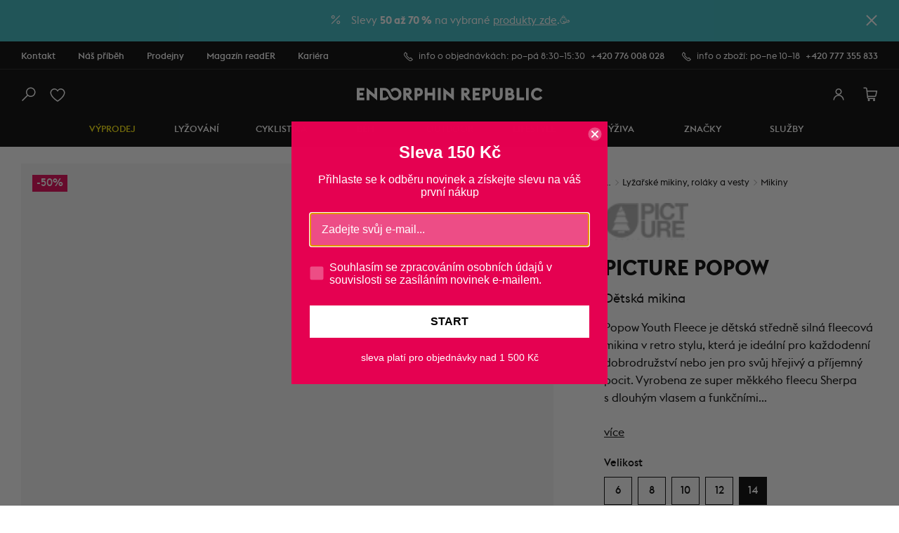

--- FILE ---
content_type: text/html; charset=UTF-8
request_url: https://www.endorphinrepublic.cz/p/picture-popow-detska-mikina/pi0058/0004
body_size: 47988
content:
<!DOCTYPE html>
<html lang="cs" class="no-js">
	<head>
		<meta charset="utf-8">
		<title>Picture Popow (Černá) - Dětská mikina | Endorphin Republic</title>
		<meta name="viewport" content="width=device-width, initial-scale=1">
		<meta name="color-scheme" content="light">
		<link rel="stylesheet" href="/assets/main.da6dd4fa.css">
		<link rel="apple-touch-icon" href="/assets/images/app-icon/apple-touch-icon.d055bd3f.png">
		<link rel="icon" type="image/x-icon" href="/favicon.ico">
		<link rel="icon" type="image/svg+xml" href="/assets/images/app-icon/original.6f5604f3.svg">
		<link rel="search" type="application/opensearchdescription+xml" title="Endorphin Republic" href="/search.xml">
		<link rel="canonical" href="https://www.endorphinrepublic.cz/p/picture-popow-detska-mikina/pi0058/0004">
		<script>
			document.documentElement.className = document.documentElement.className.replace("no-js", "js");
		</script>
		<script src="/assets/main.98ba2708.js" defer></script>
		<meta name="seznam-wmt" content="n5qVisplKkP9kT9zQGvBBE0K1Cb9rFve">
		

<script type="application/ld+json">
	{
		"@context": "https://schema.org/",
		"@type": "Product",
		"sku": "PI00580004208",
		"image": "https://s3.eu-central-1.amazonaws.com/endorphinrepublic-contember-api.mgw.cz/endorphinrepublic/85c2117b-7cb9-4144-9d8c-085263668b28.jpeg",
		"name": "Picture Popow",
		"description": "Dětská mikina",
		"offers": {
			"@type": "Offer",
			"itemCondition": "http://schema.org/NewCondition",
			"price": "1000.00",
			"priceCurrency": "CZK",
			"availability": "https://schema.org/InStock"
		},
		"brand": {
			"@type": "Brand",
			"name": "Picture"
		}
	}
</script>


	

<meta property="og:title" content="Picture Popow (Černá) - Dětská mikina | Endorphin Republic">
<meta property="og:type" content="product">


<meta name="description" content="Popow Youth Fleece je dětská středně silná fleecová mikina v retro stylu, která je ideální pro každodenní dobrodružství nebo jen pro svůj hřejivý a příjemný pocit. Vyrobena ze super měkkého fleecu Sherpa s dlouhým vlasem a funkčními… (Černá)">
<meta property="og:description" content="Popow Youth Fleece je dětská středně silná fleecová mikina v retro stylu, která je ideální pro každodenní dobrodružství nebo jen pro svůj hřejivý a příjemný pocit. Vyrobena ze super měkkého fleecu Sherpa s dlouhým vlasem a funkčními…">

	<meta property="og:url" content="https://www.endorphinrepublic.cz/p/picture-popow-detska-mikina/pi0058/0004?size=208">


		<!-- Smartsupp Live Chat script -->
		<link rel="preconnect" href="https://bootstrap.smartsuppchat.com" crossorigin>
		<script type="text/javascript">
			var _smartsupp = _smartsupp || {};
			_smartsupp.key = "1758f0d2190684d9eaaccf4609f95d3a9a465dbc";
			window.smartsupp||(function(d) {
				var s,c,o=smartsupp=function(){ o._.push(arguments)};o._=[];
				s=d.getElementsByTagName('script')[0];c=d.createElement('script');
				c.type='text/javascript';c.charset='utf-8';c.async=true;
				c.src='https://www.smartsuppchat.com/loader.js?';s.parentNode.insertBefore(c,s);
			})(document);
		</script>
	</head>
	<body>


<div class="layout">
	




<div
	data-component-name="ThemeProvider"
 class="themeProvider view-backgroundColor-cyan">
		<div
		data-component-name="InformationStrip"
		data-component-props="&#123;&quot;rememberClosedLocalStorageKey&quot;:&quot;informationStrip-1cd6bfd4-81c5-489a-9a67-592a360696ec&quot;}"

	 id="informationStrip-6977328695932" class="informationStrip view-hasIcon">
		<div class="informationStrip-in">
			<div class="informationStrip-content">
				<div class="informationStrip-icon">
					
<svg class="icon icon-percentage">
	<use xlink:href="/assets/images/icons.c291fa95.svg#percentage"></use>
</svg>

				</div>
				<div class="informationStrip-content-in">
													Slevy <b>50 až 70 %</b> na vybrané <a href="https://www.endorphinrepublic.cz/c/slevy-50-az-70">produkty zde</a>.🥳 

				</div>
			</div>
			<div class="informationStrip-closeCross">
<button type="button" class="closeCross" aria-label="zavřít">
	<div class="closeCross-in"></div>
</button>

			</div>
			<div class="informationStrip-actions"></div>
		</div>
		<script>
			if ("informationStrip-1cd6bfd4-81c5-489a-9a67-592a360696ec" in window.localStorage) {
				const date = new Date(window.localStorage.getItem( "informationStrip-1cd6bfd4-81c5-489a-9a67-592a360696ec" ));
				date.setDate(date.getDate() + 1)
				if (date > new Date()) {
					document.getElementById("informationStrip-6977328695932").style.display = 'none'
				}
			}
		</script>
	</div>

</div>



					
<div class="liftedNavigation">
	<div class="liftedNavigation-in">
			<nav class="liftedNavigation-links">

				<a class="liftedNavigation-link" href="https://www.endorphinrepublic.cz/kontakt">
					Kontakt
				</a>

				<a class="liftedNavigation-link" href="https://www.endorphinrepublic.cz/zazijte-endorphin-republic">
					Náš příběh
				</a>

				<a class="liftedNavigation-link" href="https://www.endorphinrepublic.cz/prodejny">
					Prodejny
				</a>

				<a class="liftedNavigation-link" href="https://www.endorphinrepublic.cz/magazin">
					Magazín readER
				</a>

				<a class="liftedNavigation-link" href="https://www.endorphinrepublic.cz/stante-se-soucasti-endorphin-republic">
					Kariéra
				</a>
			</nav>
		<div class="liftedNavigation-call">
			
<div class="callInformation">
	
		<div class="callInformation-box">
			<div class="callInformation-icon">
				
<svg class="icon icon-legacy-phone">
	<use xlink:href="/assets/images/icons.c291fa95.svg#legacy-phone"></use>
</svg>

			</div>
			<div class="callInformation-time">
				info o objednávkách: po–pá 8:30–15:30
			</div>
			<a href="tel:+420776008028" class="callInformation-number">
				+420 776 008 028
			</a>
		</div>
		<div class="callInformation-box">
			<div class="callInformation-icon callInformation-icon-second">
				
<svg class="icon icon-legacy-phone">
	<use xlink:href="/assets/images/icons.c291fa95.svg#legacy-phone"></use>
</svg>

			</div>
			<div class="callInformation-time">
				info o zboží: po–ne 10–18
			</div>
			<a href="tel:+420777355833" class="callInformation-number">
				+420 777 355 833
			</a>
		</div>

</div>

		</div>
	</div>
</div>

				<div class="headerTopSpace"></div>

<div class="hidingHeader" data-component-name="HidingHeader">
	<div class="hidingHeader-in">
								

<header class="header" data-component-name="Header">
	<div class="header-in">
		<div class="header-main">
			<button type="button" class="header-icon header-sideToggle" aria-label="boční menu">
<div class="hamburger">
	<span class="hamburger-line"></span>
	<span class="hamburger-line"></span>
	<span class="hamburger-line"></span>
</div>

			</button>
			<h1 class="header-logo">
				<a class="header-logo-in" aria-label="Endorphin Republic" href="/">
					<span class="header-logo-oneLine">

<svg class="icon icon-legacy-logo-oneLine">
	<use xlink:href="/assets/images/icons.c291fa95.svg#legacy-logo-oneLine"></use>
</svg>

					</span>
					<span class="header-logo-twoLines">

<svg class="icon icon-legacy-logo-twoLines">
	<use xlink:href="/assets/images/icons.c291fa95.svg#legacy-logo-twoLines"></use>
</svg>

					</span>
				</a>
			</h1>
			<button type="button" class="header-icon header-search" aria-label="vyhledat">

<svg class="icon icon-search">
	<use xlink:href="/assets/images/icons.c291fa95.svg#search"></use>
</svg>

			</button>

			<a href="/prihlaseni" aria-label="oblíbené" class="header-icon header-favorites hint-content">
				<span class="hint-overlay">
					Pro zobrazení oblíbených je třeba mít účet
				</span>

<div class="heartIcon" data-component-name="HeartIcon">

<svg class="icon icon-heart-outline">
	<use xlink:href="/assets/images/icons.c291fa95.svg#heart-outline"></use>
</svg>


<div class="iconCount" data-component-name="IconCount"></div>

</div>

			</a>

			<div class="header-account view-logged-no">
				<a
					aria-label="přihlásit se"
				 href="/prihlaseni" class="header-account-link view-logged-no view-onMobile">
					<span class="header-icon">

<svg class="icon icon-user">
	<use xlink:href="/assets/images/icons.c291fa95.svg#user"></use>
</svg>

					</span>
				</a>
				<a
					aria-label="přihlásit se"
				 href="/prihlaseni" class="header-account-link view-logged-no view-onDesktop">
					<span class="header-icon">

<svg class="icon icon-user">
	<use xlink:href="/assets/images/icons.c291fa95.svg#user"></use>
</svg>

					</span>
				</a>
			</div>
			<div class="header-cart">
				<a class="header-icon header-cart" aria-label="košík" href="/checkout/1">

<div class="cartIcon" data-component-name="CartIcon">

<svg class="icon icon-cart">
	<use xlink:href="/assets/images/icons.c291fa95.svg#cart"></use>
</svg>


<div class="iconCount" data-component-name="IconCount"></div>

</div>

				</a>
				<div class="header-cart-details" data-component-name="HeaderCartDetails" data-component-props="&#123;&quot;checkoutLink&quot;:&quot;\/checkout\/1&quot;}"
				></div>
			</div>
		</div>
	</div>

	<div class="header-search-modal">

<div data-component-name="Modal" id="searchModal-69773286469f3" class="modal view-type-topCenter">
	<div class="modal-content">
		<div class="modal-content-in">
			<button type="button" class="modal-background" aria-label="zavřít"></button>
			<div class="modal-content-body">


<div class="headerSearch">
	<div class="headerSearch-topRow">
		<button class="headerSearch-close visible-on-mobile" data-component-name="ModalParentClose">

<svg class="icon icon-chevron-left">
	<use xlink:href="/assets/images/icons.c291fa95.svg#chevron-left"></use>
</svg>

		</button>

		<div class="headerSearch-form" data-component-name="HeaderSearchForm" data-component-props="&#123;&quot;resultsSelector&quot;:&quot;#headerSearchResults-6977328697d4a&quot;,&quot;allResultsLinkSelector&quot;:&quot;#headerSearchResults-6977328697d4b&quot;,&quot;allResultsLink&quot;:&quot;\/vysledek-vyhledavani&quot;,&quot;queryStringSelector&quot;:&quot;#headerSearchQuery-6977328697d4d&quot;}"
		></div>


<div
	class="contentPortal"
	data-component-name="ContentPortal"
	data-component-props="&#123;&quot;otherPlacementSelector&quot;:&quot;#headerSearchRow-6977328697d4c&quot;}"
>
	<div class="contentPortal-in">
						<div class="headerSearch-secondaryRow">
					<span class="headerSearch-icon">

<svg class="icon icon-search">
	<use xlink:href="/assets/images/icons.c291fa95.svg#search"></use>
</svg>

					</span>
					<span id="headerSearchQuery-6977328697d4d" class="headerSearch-query"></span>
					<a id="headerSearchResults-6977328697d4b" class="headerSearch-link" href="/vysledek-vyhledavani">Všechny výsledky</a>
				</div>

	</div>
</div>

		<div class="headerSearch-close visible-on-desktop" data-component-name="ModalParentClose">
<button type="button" class="closeCross" aria-label="zavřít">
	<div class="closeCross-in"></div>
</button>

		</div>
	</div>

	<div id="headerSearchRow-6977328697d4c" class="headerSearch-mobileRow"></div>

	<div id="headerSearchResults-6977328697d4a" class="headerSearch-results"></div>
</div>

			</div>
		</div>
	</div>
</div>

	</div>
	<div class="header-account-sidebar">

<div data-component-name="Modal" class="modal view-type-right">
	<div class="modal-content">
		<div class="modal-content-in">
			<button type="button" class="modal-background" aria-label="zavřít"></button>
			<div class="modal-content-body">
				<div data-component-name="ModalParentClose">












<button
 type="button" class="button">
	<span class="button-in view-variant-text view-size-small view-condense">
		<span class="button-content">
				<span class="button-icon">

<svg class="icon icon-legacy-arrow-left">
	<use xlink:href="/assets/images/icons.c291fa95.svg#legacy-arrow-left"></use>
</svg>

				</span>
		</span>
	</span>
</button>

				</div>


<div class="spacer"
 style="--spacer-break-initial:24;--spacer-break-480:24;--spacer-break-768:24;--spacer-break-1000:24;--spacer-break-1144:24;--spacer-break-1280:24"></div>



<h3 class="title view-level-4">
	Přihlásit se
</h3>



<div class="spacer"
 style="--spacer-break-initial:24;--spacer-break-480:24;--spacer-break-768:24;--spacer-break-1000:24;--spacer-break-1144:24;--spacer-break-1280:24"></div>

				<div data-component-name="SignInForm" data-component-props="&#123;&quot;signUpLink&quot;:&quot;\/registrace&quot;,&quot;passwordResetRequestLink&quot;:&quot;\/zadost-o-reset-hesla&quot;}"
				></div>
			</div>
		</div>
	</div>
</div>

	</div>
	<div class="header-mobileNavigation-sidebar">

<div data-component-name="Modal" class="modal view-type-left">
	<div class="modal-content">
		<div class="modal-content-in">
			<button type="button" class="modal-background" aria-label="zavřít"></button>
			<div class="modal-content-body">
					<div class="header-mobileNavigation-sidebar-header">
						<div class="header-mobileNavigation-sidebar-close" data-component-name="ModalParentClose">
<button type="button" class="closeCross" aria-label="zavřít">
	<div class="closeCross-in"></div>
</button>

						</div>
						<a href="/prihlaseni" class="header-mobileNavigation-sidebar-account view-logged-no">
							přihlásit se
							<span class="header-mobileNavigation-sidebar-account-icon">

<svg class="icon icon-user">
	<use xlink:href="/assets/images/icons.c291fa95.svg#user"></use>
</svg>

							</span>
						</a>
					</div>


















































<section class="headerCategoriesMobile" data-component-name="HeaderCategoriesMobile" data-component-props="&#123;&quot;primaryId&quot;:&quot;3fbda163-2ce6-41ec-ac02-27a9b54bcae9&quot;}">
		<nav data-id="3fbda163-2ce6-41ec-ac02-27a9b54bcae9" class="headerCategoriesMobile-navigation is-active">
				<ul class="headerCategoriesMobile-list">
		<li class="headerCategoriesMobile-item">
			
 

<button data-title="Výprodej" data-target-id="10f1e04d-bcf3-4258-b053-3b2dd92fd251" type="button" data-has-submenu class="headerCategoryMobileLink view-highlighted">
	<span class="headerCategoryMobileLink-text">Výprodej</span>
	<span class="headerCategoryMobileLink-icon">
		
<svg class="icon icon-chevron-right">
	<use xlink:href="/assets/images/icons.c291fa95.svg#chevron-right"></use>
</svg>

	</span>
</button>

		</li>
		<li class="headerCategoriesMobile-item">
			
 

<button data-title="Lyžování" data-target-id="ed8cebfc-91c5-42f4-9be8-0be684973144" type="button" data-has-submenu class="headerCategoryMobileLink">
	<span class="headerCategoryMobileLink-text">Lyžování</span>
	<span class="headerCategoryMobileLink-icon">
		
<svg class="icon icon-chevron-right">
	<use xlink:href="/assets/images/icons.c291fa95.svg#chevron-right"></use>
</svg>

	</span>
</button>

		</li>
		<li class="headerCategoriesMobile-item">
			
 

<button data-title="Cyklistika" data-target-id="75020fbf-0cd4-4583-937e-88ce35a81987" type="button" data-has-submenu class="headerCategoryMobileLink">
	<span class="headerCategoryMobileLink-text">Cyklistika</span>
	<span class="headerCategoryMobileLink-icon">
		
<svg class="icon icon-chevron-right">
	<use xlink:href="/assets/images/icons.c291fa95.svg#chevron-right"></use>
</svg>

	</span>
</button>

		</li>
		<li class="headerCategoriesMobile-item">
			
 

<button data-title="Běh" data-target-id="ca9c23e6-3722-41fb-a307-bd3152e4ce0a" type="button" data-has-submenu class="headerCategoryMobileLink">
	<span class="headerCategoryMobileLink-text">Běh</span>
	<span class="headerCategoryMobileLink-icon">
		
<svg class="icon icon-chevron-right">
	<use xlink:href="/assets/images/icons.c291fa95.svg#chevron-right"></use>
</svg>

	</span>
</button>

		</li>
		<li class="headerCategoriesMobile-item">
			
 

<button data-title="Outdoor" data-target-id="f9acf381-c23b-4c6a-ba32-cd463635177f" type="button" data-has-submenu class="headerCategoryMobileLink">
	<span class="headerCategoryMobileLink-text">Outdoor</span>
	<span class="headerCategoryMobileLink-icon">
		
<svg class="icon icon-chevron-right">
	<use xlink:href="/assets/images/icons.c291fa95.svg#chevron-right"></use>
</svg>

	</span>
</button>

		</li>
		<li class="headerCategoriesMobile-item">
			
 

<button data-title="Lifestyle" data-target-id="be8ad0de-d8ea-4a78-8cf8-245f5a05a5eb" type="button" data-has-submenu class="headerCategoryMobileLink">
	<span class="headerCategoryMobileLink-text">Lifestyle</span>
	<span class="headerCategoryMobileLink-icon">
		
<svg class="icon icon-chevron-right">
	<use xlink:href="/assets/images/icons.c291fa95.svg#chevron-right"></use>
</svg>

	</span>
</button>

		</li>
		<li class="headerCategoriesMobile-item">
			
 

<button data-title="VÝŽIVA" data-target-id="84744e8b-dfac-4ef4-b81b-3f4c91576e2b" type="button" data-has-submenu class="headerCategoryMobileLink">
	<span class="headerCategoryMobileLink-text">VÝŽIVA</span>
	<span class="headerCategoryMobileLink-icon">
		
<svg class="icon icon-chevron-right">
	<use xlink:href="/assets/images/icons.c291fa95.svg#chevron-right"></use>
</svg>

	</span>
</button>

		</li>
		<li class="headerCategoriesMobile-item">
			
 

<button data-title="Značky" data-target-id="4ac73b3b-fadd-4301-99a7-c9b5d0d92b0f" type="button" data-has-submenu class="headerCategoryMobileLink">
	<span class="headerCategoryMobileLink-text">Značky</span>
	<span class="headerCategoryMobileLink-icon">
		
<svg class="icon icon-chevron-right">
	<use xlink:href="/assets/images/icons.c291fa95.svg#chevron-right"></use>
</svg>

	</span>
</button>

		</li>
		<li class="headerCategoriesMobile-item">
			
 

<button data-title="SLUŽBY" data-target-id="22f2d6cc-79d7-4f95-b5f8-d268c6646839" type="button" data-has-submenu class="headerCategoryMobileLink">
	<span class="headerCategoryMobileLink-text">SLUŽBY</span>
	<span class="headerCategoryMobileLink-icon">
		
<svg class="icon icon-chevron-right">
	<use xlink:href="/assets/images/icons.c291fa95.svg#chevron-right"></use>
</svg>

	</span>
</button>

		</li>
	</ul>

		</nav>
		<nav data-id="10f1e04d-bcf3-4258-b053-3b2dd92fd251" class="headerCategoriesMobile-navigation">
				<div class="headerCategoriesMobile-header">
		<button type="button" class="headerCategoriesMobile-header-backButton" data-target-id="3fbda163-2ce6-41ec-ac02-27a9b54bcae9" aria-label="Zpět">

<svg class="icon icon-chevron-left">
	<use xlink:href="/assets/images/icons.c291fa95.svg#chevron-left"></use>
</svg>

		</button>
		<span class="headerCategoriesMobile-header-text">
			Výprodej
		</span>












<a
 href="/vyprodej" class="button">
	<span class="button-in view-variant-outlined view-size-medium view-condense view-squashed">
		<span class="button-content">
				Zobrazit vše
		</span>
	</span>
</a>

	</div>
		<ul class="headerCategoriesMobile-list is-secondary">
			<li class="headerCategoriesMobile-item">
				
 

<button data-title="Akce" data-target-id="2497dcf6-6d38-45be-9fa3-5c7e7fc551a5" type="button" data-has-submenu class="headerCategoryMobileLink">
	<span class="headerCategoryMobileLink-text">Akce</span>
	<span class="headerCategoryMobileLink-icon">
		
<svg class="icon icon-chevron-right">
	<use xlink:href="/assets/images/icons.c291fa95.svg#chevron-right"></use>
</svg>

	</span>
</button>

			</li>
			<li class="headerCategoriesMobile-item">
				
 

<a data-title="Servis za korunu" href="/c/servis-za-korunu" class="headerCategoryMobileLink">
	<span class="headerCategoryMobileLink-text">Servis za korunu</span>
</a>

			</li>
		</ul>

		</nav>
		<nav data-id="ed8cebfc-91c5-42f4-9be8-0be684973144" class="headerCategoriesMobile-navigation">
				<div class="headerCategoriesMobile-header">
		<button type="button" class="headerCategoriesMobile-header-backButton" data-target-id="3fbda163-2ce6-41ec-ac02-27a9b54bcae9" aria-label="Zpět">

<svg class="icon icon-chevron-left">
	<use xlink:href="/assets/images/icons.c291fa95.svg#chevron-left"></use>
</svg>

		</button>
		<span class="headerCategoriesMobile-header-text">
			Lyžování
		</span>












<a
 href="https://www.endorphinrepublic.cz/c/zimni-sporty" class="button">
	<span class="button-in view-variant-outlined view-size-medium view-condense view-squashed">
		<span class="button-content">
				Zobrazit vše
		</span>
	</span>
</a>

	</div>
		<ul class="headerCategoriesMobile-list is-secondary">
			<li class="headerCategoriesMobile-item">
				
 

<button data-title="Vše" data-target-id="0ad68089-da67-484c-933a-c9782c078836" type="button" data-has-submenu class="headerCategoryMobileLink">
	<span class="headerCategoryMobileLink-text">Vše</span>
	<span class="headerCategoryMobileLink-icon">
		
<svg class="icon icon-chevron-right">
	<use xlink:href="/assets/images/icons.c291fa95.svg#chevron-right"></use>
</svg>

	</span>
</button>

			</li>
			<li class="headerCategoriesMobile-item">
				
 

<button data-title="Muži" data-target-id="25361408-5959-4933-896c-7f849fdf093b" type="button" data-has-submenu class="headerCategoryMobileLink">
	<span class="headerCategoryMobileLink-text">Muži</span>
	<span class="headerCategoryMobileLink-icon">
		
<svg class="icon icon-chevron-right">
	<use xlink:href="/assets/images/icons.c291fa95.svg#chevron-right"></use>
</svg>

	</span>
</button>

			</li>
			<li class="headerCategoriesMobile-item">
				
 

<button data-title="Ženy" data-target-id="c04c0fac-791a-49ff-9804-bae6f33d9d11" type="button" data-has-submenu class="headerCategoryMobileLink">
	<span class="headerCategoryMobileLink-text">Ženy</span>
	<span class="headerCategoryMobileLink-icon">
		
<svg class="icon icon-chevron-right">
	<use xlink:href="/assets/images/icons.c291fa95.svg#chevron-right"></use>
</svg>

	</span>
</button>

			</li>
			<li class="headerCategoriesMobile-item">
				
 

<button data-title="Děti" data-target-id="4fea73f1-6818-489a-891e-9fcb54b58be4" type="button" data-has-submenu class="headerCategoryMobileLink">
	<span class="headerCategoryMobileLink-text">Děti</span>
	<span class="headerCategoryMobileLink-icon">
		
<svg class="icon icon-chevron-right">
	<use xlink:href="/assets/images/icons.c291fa95.svg#chevron-right"></use>
</svg>

	</span>
</button>

			</li>
			<li class="headerCategoriesMobile-item">
				
 

<button data-title="Doplňky" data-target-id="256428f7-40e6-430a-9037-6e1e417fd88f" type="button" data-has-submenu class="headerCategoryMobileLink">
	<span class="headerCategoryMobileLink-text">Doplňky</span>
	<span class="headerCategoryMobileLink-icon">
		
<svg class="icon icon-chevron-right">
	<use xlink:href="/assets/images/icons.c291fa95.svg#chevron-right"></use>
</svg>

	</span>
</button>

			</li>
			<li class="headerCategoriesMobile-item">
				
 

<a data-title="INSPIRACE NA LYŽE" href="https://www.endorphinrepublic.cz/inspirace?category=lyzovani" class="headerCategoryMobileLink">
	<span class="headerCategoryMobileLink-text">INSPIRACE NA LYŽE</span>
</a>

			</li>
			<li class="headerCategoriesMobile-item">
				
 

<a data-title="VÝPRODEJ" href="https://www.endorphinrepublic.cz/c/zimni-sporty?withSale=1" class="headerCategoryMobileLink">
	<span class="headerCategoryMobileLink-text">VÝPRODEJ</span>
</a>

			</li>
			<li class="headerCategoriesMobile-item">
				
 

<a data-title="BEZPEČNĚ NA SKIALPY" href="https://www.endorphinrepublic.cz/magazin/freeride-a-skialp-bezpecne-problematika-lavin-a-bezpecneho-pohybu-ve-volnem-terenu" class="headerCategoryMobileLink">
	<span class="headerCategoryMobileLink-text">BEZPEČNĚ NA SKIALPY</span>
</a>

			</li>
			<li class="headerCategoriesMobile-item">
				
 

<a data-title="DÁRKOVÉ POUKAZY" href="https://www.endorphinrepublic.cz/c/zimni-sporty-darkove-poukazy" class="headerCategoryMobileLink">
	<span class="headerCategoryMobileLink-text">DÁRKOVÉ POUKAZY</span>
</a>

			</li>
		</ul>

		</nav>
		<nav data-id="75020fbf-0cd4-4583-937e-88ce35a81987" class="headerCategoriesMobile-navigation">
				<div class="headerCategoriesMobile-header">
		<button type="button" class="headerCategoriesMobile-header-backButton" data-target-id="3fbda163-2ce6-41ec-ac02-27a9b54bcae9" aria-label="Zpět">

<svg class="icon icon-chevron-left">
	<use xlink:href="/assets/images/icons.c291fa95.svg#chevron-left"></use>
</svg>

		</button>
		<span class="headerCategoriesMobile-header-text">
			Cyklistika
		</span>












<a
 href="https://www.endorphinrepublic.cz/c/1050/cyklistika" class="button">
	<span class="button-in view-variant-outlined view-size-medium view-condense view-squashed">
		<span class="button-content">
				Zobrazit vše
		</span>
	</span>
</a>

	</div>
		<ul class="headerCategoriesMobile-list is-secondary">
			<li class="headerCategoriesMobile-item">
				
 

<button data-title="Vše" data-target-id="4626903c-bb9c-4e24-ba88-b13f3c03d2e9" type="button" data-has-submenu class="headerCategoryMobileLink">
	<span class="headerCategoryMobileLink-text">Vše</span>
	<span class="headerCategoryMobileLink-icon">
		
<svg class="icon icon-chevron-right">
	<use xlink:href="/assets/images/icons.c291fa95.svg#chevron-right"></use>
</svg>

	</span>
</button>

			</li>
			<li class="headerCategoriesMobile-item">
				
 

<button data-title="Muži" data-target-id="3e374f60-20ff-41d7-add1-577e36df85a1" type="button" data-has-submenu class="headerCategoryMobileLink">
	<span class="headerCategoryMobileLink-text">Muži</span>
	<span class="headerCategoryMobileLink-icon">
		
<svg class="icon icon-chevron-right">
	<use xlink:href="/assets/images/icons.c291fa95.svg#chevron-right"></use>
</svg>

	</span>
</button>

			</li>
			<li class="headerCategoriesMobile-item">
				
 

<button data-title="Ženy" data-target-id="a2cc9237-91b2-4e46-ab18-b15c0f7ec126" type="button" data-has-submenu class="headerCategoryMobileLink">
	<span class="headerCategoryMobileLink-text">Ženy</span>
	<span class="headerCategoryMobileLink-icon">
		
<svg class="icon icon-chevron-right">
	<use xlink:href="/assets/images/icons.c291fa95.svg#chevron-right"></use>
</svg>

	</span>
</button>

			</li>
			<li class="headerCategoriesMobile-item">
				
 

<button data-title="Děti" data-target-id="99f613df-6a96-4cb5-9f86-9ccfaaa5ea98" type="button" data-has-submenu class="headerCategoryMobileLink">
	<span class="headerCategoryMobileLink-text">Děti</span>
	<span class="headerCategoryMobileLink-icon">
		
<svg class="icon icon-chevron-right">
	<use xlink:href="/assets/images/icons.c291fa95.svg#chevron-right"></use>
</svg>

	</span>
</button>

			</li>
			<li class="headerCategoriesMobile-item">
				
 

<button data-title="DOPLŇKY" data-target-id="80b5b46b-39c8-4e1c-8797-3e4ac0bb56c1" type="button" data-has-submenu class="headerCategoryMobileLink">
	<span class="headerCategoryMobileLink-text">DOPLŇKY</span>
	<span class="headerCategoryMobileLink-icon">
		
<svg class="icon icon-chevron-right">
	<use xlink:href="/assets/images/icons.c291fa95.svg#chevron-right"></use>
</svg>

	</span>
</button>

			</li>
			<li class="headerCategoriesMobile-item">
				
 

<a data-title="NOVÝ SCOTT GENIUS" href="https://www.endorphinrepublic.cz/magazin/novy-scott-genius" class="headerCategoryMobileLink">
	<span class="headerCategoryMobileLink-text">NOVÝ SCOTT GENIUS</span>
</a>

			</li>
			<li class="headerCategoriesMobile-item">
				
 

<a data-title="NOVÝ SCOTT LUMEN" href="/magazin/scott-lumen-e-ride-prulom-ve-svete-elektrokol" class="headerCategoryMobileLink">
	<span class="headerCategoryMobileLink-text">NOVÝ SCOTT LUMEN</span>
</a>

			</li>
			<li class="headerCategoriesMobile-item">
				
 

<a data-title="INSPIRACE" href="https://www.endorphinrepublic.cz/inspirace" class="headerCategoryMobileLink">
	<span class="headerCategoryMobileLink-text">INSPIRACE</span>
</a>

			</li>
			<li class="headerCategoriesMobile-item">
				
 

<a data-title="VÝPRODEJ" href="https://www.endorphinrepublic.cz/c/1050/cyklistika?withSale=1" class="headerCategoryMobileLink">
	<span class="headerCategoryMobileLink-text">VÝPRODEJ</span>
</a>

			</li>
			<li class="headerCategoriesMobile-item">
				
 

<a data-title="DÁRKOVÉ POUKAZY" href="https://www.endorphinrepublic.cz/c/zimni-sporty-darkove-poukazy" class="headerCategoryMobileLink">
	<span class="headerCategoryMobileLink-text">DÁRKOVÉ POUKAZY</span>
</a>

			</li>
		</ul>

		</nav>
		<nav data-id="ca9c23e6-3722-41fb-a307-bd3152e4ce0a" class="headerCategoriesMobile-navigation">
				<div class="headerCategoriesMobile-header">
		<button type="button" class="headerCategoriesMobile-header-backButton" data-target-id="3fbda163-2ce6-41ec-ac02-27a9b54bcae9" aria-label="Zpět">

<svg class="icon icon-chevron-left">
	<use xlink:href="/assets/images/icons.c291fa95.svg#chevron-left"></use>
</svg>

		</button>
		<span class="headerCategoriesMobile-header-text">
			Běh
		</span>












<a
 href="/c/1191/beh" class="button">
	<span class="button-in view-variant-outlined view-size-medium view-condense view-squashed">
		<span class="button-content">
				Zobrazit vše
		</span>
	</span>
</a>

	</div>
		<ul class="headerCategoriesMobile-list is-secondary">
			<li class="headerCategoriesMobile-item">
				
 

<button data-title="Vše " data-target-id="8ae6e488-85c7-4bc4-bcd2-c873976e5db5" type="button" data-has-submenu class="headerCategoryMobileLink">
	<span class="headerCategoryMobileLink-text">Vše </span>
	<span class="headerCategoryMobileLink-icon">
		
<svg class="icon icon-chevron-right">
	<use xlink:href="/assets/images/icons.c291fa95.svg#chevron-right"></use>
</svg>

	</span>
</button>

			</li>
			<li class="headerCategoriesMobile-item">
				
 

<button data-title="Muži" data-target-id="d37801a1-c2b4-4b15-bfe3-052199c9dc54" type="button" data-has-submenu class="headerCategoryMobileLink">
	<span class="headerCategoryMobileLink-text">Muži</span>
	<span class="headerCategoryMobileLink-icon">
		
<svg class="icon icon-chevron-right">
	<use xlink:href="/assets/images/icons.c291fa95.svg#chevron-right"></use>
</svg>

	</span>
</button>

			</li>
			<li class="headerCategoriesMobile-item">
				
 

<button data-title="Ženy" data-target-id="0a2e950d-1bad-4bde-878c-94d8419c2cac" type="button" data-has-submenu class="headerCategoryMobileLink">
	<span class="headerCategoryMobileLink-text">Ženy</span>
	<span class="headerCategoryMobileLink-icon">
		
<svg class="icon icon-chevron-right">
	<use xlink:href="/assets/images/icons.c291fa95.svg#chevron-right"></use>
</svg>

	</span>
</button>

			</li>
			<li class="headerCategoriesMobile-item">
				
 

<a data-title="INSPIRACE" href="https://www.endorphinrepublic.cz/inspirace?category=beh" class="headerCategoryMobileLink">
	<span class="headerCategoryMobileLink-text">INSPIRACE</span>
</a>

			</li>
			<li class="headerCategoriesMobile-item">
				
 

<a data-title="VÝPRODEJ" href="https://www.endorphinrepublic.cz/c/1191/beh?withSale=1" class="headerCategoryMobileLink">
	<span class="headerCategoryMobileLink-text">VÝPRODEJ</span>
</a>

			</li>
			<li class="headerCategoriesMobile-item">
				
 

<a data-title="DÁRKOVÉ POUKAZY" href="https://www.endorphinrepublic.cz/c/zimni-sporty-darkove-poukazy" class="headerCategoryMobileLink">
	<span class="headerCategoryMobileLink-text">DÁRKOVÉ POUKAZY</span>
</a>

			</li>
		</ul>

		</nav>
		<nav data-id="f9acf381-c23b-4c6a-ba32-cd463635177f" class="headerCategoriesMobile-navigation">
				<div class="headerCategoriesMobile-header">
		<button type="button" class="headerCategoriesMobile-header-backButton" data-target-id="3fbda163-2ce6-41ec-ac02-27a9b54bcae9" aria-label="Zpět">

<svg class="icon icon-chevron-left">
	<use xlink:href="/assets/images/icons.c291fa95.svg#chevron-left"></use>
</svg>

		</button>
		<span class="headerCategoriesMobile-header-text">
			Outdoor
		</span>












<a
 href="https://www.endorphinrepublic.cz/c/1192/outdoor" class="button">
	<span class="button-in view-variant-outlined view-size-medium view-condense view-squashed">
		<span class="button-content">
				Zobrazit vše
		</span>
	</span>
</a>

	</div>
		<ul class="headerCategoriesMobile-list is-secondary">
			<li class="headerCategoriesMobile-item">
				
 

<button data-title="Vše" data-target-id="5a9ff93e-258d-401b-896f-fee138c88149" type="button" data-has-submenu class="headerCategoryMobileLink">
	<span class="headerCategoryMobileLink-text">Vše</span>
	<span class="headerCategoryMobileLink-icon">
		
<svg class="icon icon-chevron-right">
	<use xlink:href="/assets/images/icons.c291fa95.svg#chevron-right"></use>
</svg>

	</span>
</button>

			</li>
			<li class="headerCategoriesMobile-item">
				
 

<button data-title="Muži" data-target-id="35109518-6047-462e-9fa2-6c148ed82d9b" type="button" data-has-submenu class="headerCategoryMobileLink">
	<span class="headerCategoryMobileLink-text">Muži</span>
	<span class="headerCategoryMobileLink-icon">
		
<svg class="icon icon-chevron-right">
	<use xlink:href="/assets/images/icons.c291fa95.svg#chevron-right"></use>
</svg>

	</span>
</button>

			</li>
			<li class="headerCategoriesMobile-item">
				
 

<button data-title="Ženy" data-target-id="88c28acf-00cd-4c39-9b7a-44804344d52c" type="button" data-has-submenu class="headerCategoryMobileLink">
	<span class="headerCategoryMobileLink-text">Ženy</span>
	<span class="headerCategoryMobileLink-icon">
		
<svg class="icon icon-chevron-right">
	<use xlink:href="/assets/images/icons.c291fa95.svg#chevron-right"></use>
</svg>

	</span>
</button>

			</li>
			<li class="headerCategoriesMobile-item">
				
 

<button data-title="Děti" data-target-id="c03c19ae-1f8d-499b-9bdd-ae48d4c5e756" type="button" data-has-submenu class="headerCategoryMobileLink">
	<span class="headerCategoryMobileLink-text">Děti</span>
	<span class="headerCategoryMobileLink-icon">
		
<svg class="icon icon-chevron-right">
	<use xlink:href="/assets/images/icons.c291fa95.svg#chevron-right"></use>
</svg>

	</span>
</button>

			</li>
			<li class="headerCategoriesMobile-item">
				
 

<a data-title="INSPIRACE" href="https://www.endorphinrepublic.cz/inspirace?category=outdoor" class="headerCategoryMobileLink">
	<span class="headerCategoryMobileLink-text">INSPIRACE</span>
</a>

			</li>
			<li class="headerCategoriesMobile-item">
				
 

<a data-title="VÝPRODEJ" href="https://www.endorphinrepublic.cz/c/1192/outdoor?withSale=1" class="headerCategoryMobileLink">
	<span class="headerCategoryMobileLink-text">VÝPRODEJ</span>
</a>

			</li>
			<li class="headerCategoriesMobile-item">
				
 

<a data-title="DÁRKOVÉ POUKAZY" href="https://www.endorphinrepublic.cz/c/zimni-sporty-darkove-poukazy" class="headerCategoryMobileLink">
	<span class="headerCategoryMobileLink-text">DÁRKOVÉ POUKAZY</span>
</a>

			</li>
		</ul>

		</nav>
		<nav data-id="be8ad0de-d8ea-4a78-8cf8-245f5a05a5eb" class="headerCategoriesMobile-navigation">
				<div class="headerCategoriesMobile-header">
		<button type="button" class="headerCategoriesMobile-header-backButton" data-target-id="3fbda163-2ce6-41ec-ac02-27a9b54bcae9" aria-label="Zpět">

<svg class="icon icon-chevron-left">
	<use xlink:href="/assets/images/icons.c291fa95.svg#chevron-left"></use>
</svg>

		</button>
		<span class="headerCategoriesMobile-header-text">
			Lifestyle
		</span>












<a
 href="/c/1187/lifestyle" class="button">
	<span class="button-in view-variant-outlined view-size-medium view-condense view-squashed">
		<span class="button-content">
				Zobrazit vše
		</span>
	</span>
</a>

	</div>
		<ul class="headerCategoriesMobile-list is-secondary">
			<li class="headerCategoriesMobile-item">
				
 

<button data-title="Vše" data-target-id="1584e63c-ed21-49d3-a030-582462ccfc7d" type="button" data-has-submenu class="headerCategoryMobileLink">
	<span class="headerCategoryMobileLink-text">Vše</span>
	<span class="headerCategoryMobileLink-icon">
		
<svg class="icon icon-chevron-right">
	<use xlink:href="/assets/images/icons.c291fa95.svg#chevron-right"></use>
</svg>

	</span>
</button>

			</li>
			<li class="headerCategoriesMobile-item">
				
 

<button data-title="Muži" data-target-id="457ab60b-a27e-4982-83a0-f66a5c4ae348" type="button" data-has-submenu class="headerCategoryMobileLink">
	<span class="headerCategoryMobileLink-text">Muži</span>
	<span class="headerCategoryMobileLink-icon">
		
<svg class="icon icon-chevron-right">
	<use xlink:href="/assets/images/icons.c291fa95.svg#chevron-right"></use>
</svg>

	</span>
</button>

			</li>
			<li class="headerCategoriesMobile-item">
				
 

<button data-title="Ženy" data-target-id="de385b69-3980-4a2a-8f8c-7d8d097d6529" type="button" data-has-submenu class="headerCategoryMobileLink">
	<span class="headerCategoryMobileLink-text">Ženy</span>
	<span class="headerCategoryMobileLink-icon">
		
<svg class="icon icon-chevron-right">
	<use xlink:href="/assets/images/icons.c291fa95.svg#chevron-right"></use>
</svg>

	</span>
</button>

			</li>
			<li class="headerCategoriesMobile-item">
				
 

<button data-title="Děti" data-target-id="ef4f91d0-22cd-4421-a6fb-58d7e3e5fc76" type="button" data-has-submenu class="headerCategoryMobileLink">
	<span class="headerCategoryMobileLink-text">Děti</span>
	<span class="headerCategoryMobileLink-icon">
		
<svg class="icon icon-chevron-right">
	<use xlink:href="/assets/images/icons.c291fa95.svg#chevron-right"></use>
</svg>

	</span>
</button>

			</li>
			<li class="headerCategoriesMobile-item">
				
 

<a data-title="INSPIRACE" href="https://www.endorphinrepublic.cz/inspirace?category=lifestyle" class="headerCategoryMobileLink">
	<span class="headerCategoryMobileLink-text">INSPIRACE</span>
</a>

			</li>
			<li class="headerCategoriesMobile-item">
				
 

<a data-title="VÝPRODEJ" href="https://www.endorphinrepublic.cz/c/1187/lifestyle?withSale=1" class="headerCategoryMobileLink">
	<span class="headerCategoryMobileLink-text">VÝPRODEJ</span>
</a>

			</li>
			<li class="headerCategoriesMobile-item">
				
 

<a data-title="DÁRKOVÉ POUKAZY" href="https://www.endorphinrepublic.cz/c/zimni-sporty-darkove-poukazy" class="headerCategoryMobileLink">
	<span class="headerCategoryMobileLink-text">DÁRKOVÉ POUKAZY</span>
</a>

			</li>
		</ul>

		</nav>
		<nav data-id="84744e8b-dfac-4ef4-b81b-3f4c91576e2b" class="headerCategoriesMobile-navigation">
				<div class="headerCategoriesMobile-header">
		<button type="button" class="headerCategoriesMobile-header-backButton" data-target-id="3fbda163-2ce6-41ec-ac02-27a9b54bcae9" aria-label="Zpět">

<svg class="icon icon-chevron-left">
	<use xlink:href="/assets/images/icons.c291fa95.svg#chevron-left"></use>
</svg>

		</button>
		<span class="headerCategoriesMobile-header-text">
			VÝŽIVA
		</span>












<a
 href="https://www.endorphinrepublic.cz/c/sportovni-vyziva-endorphin-nutrition" class="button">
	<span class="button-in view-variant-outlined view-size-medium view-condense view-squashed">
		<span class="button-content">
				Zobrazit vše
		</span>
	</span>
</a>

	</div>
		<ul class="headerCategoriesMobile-list is-secondary">
			<li class="headerCategoriesMobile-item">
				
 

<button data-title="VŠE" data-target-id="35c37488-6cc1-4f48-9821-db5a18c1b991" type="button" data-has-submenu class="headerCategoryMobileLink">
	<span class="headerCategoryMobileLink-text">VŠE</span>
	<span class="headerCategoryMobileLink-icon">
		
<svg class="icon icon-chevron-right">
	<use xlink:href="/assets/images/icons.c291fa95.svg#chevron-right"></use>
</svg>

	</span>
</button>

			</li>
		</ul>

		</nav>
		<nav data-id="4ac73b3b-fadd-4301-99a7-c9b5d0d92b0f" class="headerCategoriesMobile-navigation">
				<div class="headerCategoriesMobile-header">
		<button type="button" class="headerCategoriesMobile-header-backButton" data-target-id="3fbda163-2ce6-41ec-ac02-27a9b54bcae9" aria-label="Zpět">

<svg class="icon icon-chevron-left">
	<use xlink:href="/assets/images/icons.c291fa95.svg#chevron-left"></use>
</svg>

		</button>
		<span class="headerCategoriesMobile-header-text">
			Značky
		</span>












<a
 href="/znacky" class="button">
	<span class="button-in view-variant-outlined view-size-medium view-condense view-squashed">
		<span class="button-content">
				Zobrazit vše
		</span>
	</span>
</a>

	</div>
		<ul class="headerCategoriesMobile-list is-secondary">
			<li class="headerCategoriesMobile-item">
				
 

<button data-title="Značky" data-target-id="87b8ec76-3ed8-4c0b-91ee-5da71e0f69a2" type="button" data-has-submenu class="headerCategoryMobileLink">
	<span class="headerCategoryMobileLink-text">Značky</span>
	<span class="headerCategoryMobileLink-icon">
		
<svg class="icon icon-chevron-right">
	<use xlink:href="/assets/images/icons.c291fa95.svg#chevron-right"></use>
</svg>

	</span>
</button>

			</li>
		</ul>

		</nav>
		<nav data-id="22f2d6cc-79d7-4f95-b5f8-d268c6646839" class="headerCategoriesMobile-navigation">
				<div class="headerCategoriesMobile-header">
		<button type="button" class="headerCategoriesMobile-header-backButton" data-target-id="3fbda163-2ce6-41ec-ac02-27a9b54bcae9" aria-label="Zpět">

<svg class="icon icon-chevron-left">
	<use xlink:href="/assets/images/icons.c291fa95.svg#chevron-left"></use>
</svg>

		</button>
		<span class="headerCategoriesMobile-header-text">
			SLUŽBY
		</span>












<a
 href="/sluzby" class="button">
	<span class="button-in view-variant-outlined view-size-medium view-condense view-squashed">
		<span class="button-content">
				Zobrazit vše
		</span>
	</span>
</a>

	</div>
		<ul class="headerCategoriesMobile-list is-secondary">
			<li class="headerCategoriesMobile-item">
				
 

<button data-title="VŠE" data-target-id="d735996e-e290-4dfb-b901-eefb4dc8ae5c" type="button" data-has-submenu class="headerCategoryMobileLink">
	<span class="headerCategoryMobileLink-text">VŠE</span>
	<span class="headerCategoryMobileLink-icon">
		
<svg class="icon icon-chevron-right">
	<use xlink:href="/assets/images/icons.c291fa95.svg#chevron-right"></use>
</svg>

	</span>
</button>

			</li>
		</ul>

		</nav>
		<nav data-id="2497dcf6-6d38-45be-9fa3-5c7e7fc551a5" class="headerCategoriesMobile-navigation">
				<div class="headerCategoriesMobile-header">
		<button type="button" class="headerCategoriesMobile-header-backButton" data-target-id="10f1e04d-bcf3-4258-b053-3b2dd92fd251" aria-label="Zpět">

<svg class="icon icon-chevron-left">
	<use xlink:href="/assets/images/icons.c291fa95.svg#chevron-left"></use>
</svg>

		</button>
		<span class="headerCategoriesMobile-header-text">
			Výprodej, Akce
		</span>












<a
 href="/vyprodej" class="button">
	<span class="button-in view-variant-outlined view-size-medium view-condense view-squashed">
		<span class="button-content">
				Zobrazit vše
		</span>
	</span>
</a>

	</div>




<ul class="headerCategoriesMobile-list is-tertiary">
		<li class="headerCategoriesMobile-item">
 

<a data-title="Cyklistika" href="/c/1050/cyklistika?withSale=1" data-has-submenu class="headerCategoryMobileLink">
	<span class="headerCategoryMobileLink-text">Cyklistika</span>
	<span class="headerCategoryMobileLink-icon">
		
<svg class="icon icon-chevron-right">
	<use xlink:href="/assets/images/icons.c291fa95.svg#chevron-right"></use>
</svg>

	</span>
</a>

		</li>
		<li class="headerCategoriesMobile-item">
 

<a data-title="Běh" href="/c/1191/beh?withSale=1" data-has-submenu class="headerCategoryMobileLink">
	<span class="headerCategoryMobileLink-text">Běh</span>
	<span class="headerCategoryMobileLink-icon">
		
<svg class="icon icon-chevron-right">
	<use xlink:href="/assets/images/icons.c291fa95.svg#chevron-right"></use>
</svg>

	</span>
</a>

		</li>
		<li class="headerCategoriesMobile-item">
 

<a data-title="Outdoor " href="/c/1192/outdoor?withSale=1" data-has-submenu class="headerCategoryMobileLink">
	<span class="headerCategoryMobileLink-text">Outdoor </span>
	<span class="headerCategoryMobileLink-icon">
		
<svg class="icon icon-chevron-right">
	<use xlink:href="/assets/images/icons.c291fa95.svg#chevron-right"></use>
</svg>

	</span>
</a>

		</li>
		<li class="headerCategoriesMobile-item">
 

<a data-title="Lifestyle" href="/c/1187/lifestyle?withSale=1" data-has-submenu class="headerCategoryMobileLink">
	<span class="headerCategoryMobileLink-text">Lifestyle</span>
	<span class="headerCategoryMobileLink-icon">
		
<svg class="icon icon-chevron-right">
	<use xlink:href="/assets/images/icons.c291fa95.svg#chevron-right"></use>
</svg>

	</span>
</a>

		</li>
		<li class="headerCategoriesMobile-item">
 

<a data-title="Lyžování
" href="/c/zimni-sporty?withSale=1" data-has-submenu class="headerCategoryMobileLink">
	<span class="headerCategoryMobileLink-text">Lyžování
</span>
	<span class="headerCategoryMobileLink-icon">
		
<svg class="icon icon-chevron-right">
	<use xlink:href="/assets/images/icons.c291fa95.svg#chevron-right"></use>
</svg>

	</span>
</a>

		</li>
</ul>


		</nav>
		<nav data-id="0ad68089-da67-484c-933a-c9782c078836" class="headerCategoriesMobile-navigation">
				<div class="headerCategoriesMobile-header">
		<button type="button" class="headerCategoriesMobile-header-backButton" data-target-id="ed8cebfc-91c5-42f4-9be8-0be684973144" aria-label="Zpět">

<svg class="icon icon-chevron-left">
	<use xlink:href="/assets/images/icons.c291fa95.svg#chevron-left"></use>
</svg>

		</button>
		<span class="headerCategoriesMobile-header-text">
			Lyžování, Vše
		</span>












<a
 href="https://www.endorphinrepublic.cz/c/zimni-sporty" class="button">
	<span class="button-in view-variant-outlined view-size-medium view-condense view-squashed">
		<span class="button-content">
				Zobrazit vše
		</span>
	</span>
</a>

	</div>




<ul class="headerCategoriesMobile-list is-tertiary">
		<li class="headerCategoriesMobile-item">
 

<a data-title="Lyže" href="/c/zimni-sporty-lyze" data-has-submenu class="headerCategoryMobileLink">
	<span class="headerCategoryMobileLink-text">Lyže</span>
	<span class="headerCategoryMobileLink-icon">
		
<svg class="icon icon-chevron-right">
	<use xlink:href="/assets/images/icons.c291fa95.svg#chevron-right"></use>
</svg>

	</span>
</a>

		</li>
		<li class="headerCategoriesMobile-item">
 

<a data-title="Boty" href="/c/zimni-sporty-boty" data-has-submenu class="headerCategoryMobileLink">
	<span class="headerCategoryMobileLink-text">Boty</span>
	<span class="headerCategoryMobileLink-icon">
		
<svg class="icon icon-chevron-right">
	<use xlink:href="/assets/images/icons.c291fa95.svg#chevron-right"></use>
</svg>

	</span>
</a>

		</li>
		<li class="headerCategoriesMobile-item">
 

<a data-title="Lyžařské oblečení" href="/c/zimni-sporty-obleceni" data-has-submenu class="headerCategoryMobileLink">
	<span class="headerCategoryMobileLink-text">Lyžařské oblečení</span>
	<span class="headerCategoryMobileLink-icon">
		
<svg class="icon icon-chevron-right">
	<use xlink:href="/assets/images/icons.c291fa95.svg#chevron-right"></use>
</svg>

	</span>
</a>

		</li>
		<li class="headerCategoriesMobile-item">
 

<a data-title="Helmy" href="/c/zimni-sporty/helmy" data-has-submenu class="headerCategoryMobileLink">
	<span class="headerCategoryMobileLink-text">Helmy</span>
	<span class="headerCategoryMobileLink-icon">
		
<svg class="icon icon-chevron-right">
	<use xlink:href="/assets/images/icons.c291fa95.svg#chevron-right"></use>
</svg>

	</span>
</a>

		</li>
		<li class="headerCategoriesMobile-item">
 

<a data-title="Brýle" href="/c/bryle" data-has-submenu class="headerCategoryMobileLink">
	<span class="headerCategoryMobileLink-text">Brýle</span>
	<span class="headerCategoryMobileLink-icon">
		
<svg class="icon icon-chevron-right">
	<use xlink:href="/assets/images/icons.c291fa95.svg#chevron-right"></use>
</svg>

	</span>
</a>

		</li>
		<li class="headerCategoriesMobile-item">
 

<a data-title="Hůlky" href="/c/zimni-sporty-hole" data-has-submenu class="headerCategoryMobileLink">
	<span class="headerCategoryMobileLink-text">Hůlky</span>
	<span class="headerCategoryMobileLink-icon">
		
<svg class="icon icon-chevron-right">
	<use xlink:href="/assets/images/icons.c291fa95.svg#chevron-right"></use>
</svg>

	</span>
</a>

		</li>
		<li class="headerCategoriesMobile-item">
 

<a data-title="Batohy a tašky" href="/c/1049/batohy-a-obaly-na-lyze" data-has-submenu class="headerCategoryMobileLink">
	<span class="headerCategoryMobileLink-text">Batohy a tašky</span>
	<span class="headerCategoryMobileLink-icon">
		
<svg class="icon icon-chevron-right">
	<use xlink:href="/assets/images/icons.c291fa95.svg#chevron-right"></use>
</svg>

	</span>
</a>

		</li>
		<li class="headerCategoriesMobile-item">
 

<a data-title="Páteřáky a chrániče" href="/c/1048/pateraky-a-chranice" data-has-submenu class="headerCategoryMobileLink">
	<span class="headerCategoryMobileLink-text">Páteřáky a chrániče</span>
	<span class="headerCategoryMobileLink-icon">
		
<svg class="icon icon-chevron-right">
	<use xlink:href="/assets/images/icons.c291fa95.svg#chevron-right"></use>
</svg>

	</span>
</a>

		</li>
		<li class="headerCategoriesMobile-item">
 

<a data-title="Doplňky k vybavení" href="/c/zimni-sporty-doplnky-k-vybaveni" data-has-submenu class="headerCategoryMobileLink">
	<span class="headerCategoryMobileLink-text">Doplňky k vybavení</span>
	<span class="headerCategoryMobileLink-icon">
		
<svg class="icon icon-chevron-right">
	<use xlink:href="/assets/images/icons.c291fa95.svg#chevron-right"></use>
</svg>

	</span>
</a>

		</li>
		<li class="headerCategoriesMobile-item">
 

<a data-title="Vázání" href="/c/zimni-sporty-vazani-2" data-has-submenu class="headerCategoryMobileLink">
	<span class="headerCategoryMobileLink-text">Vázání</span>
	<span class="headerCategoryMobileLink-icon">
		
<svg class="icon icon-chevron-right">
	<use xlink:href="/assets/images/icons.c291fa95.svg#chevron-right"></use>
</svg>

	</span>
</a>

		</li>
</ul>


		</nav>
		<nav data-id="25361408-5959-4933-896c-7f849fdf093b" class="headerCategoriesMobile-navigation">
				<div class="headerCategoriesMobile-header">
		<button type="button" class="headerCategoriesMobile-header-backButton" data-target-id="ed8cebfc-91c5-42f4-9be8-0be684973144" aria-label="Zpět">

<svg class="icon icon-chevron-left">
	<use xlink:href="/assets/images/icons.c291fa95.svg#chevron-left"></use>
</svg>

		</button>
		<span class="headerCategoriesMobile-header-text">
			Lyžování, Muži
		</span>












<a
 href="https://www.endorphinrepublic.cz/c/zimni-sporty" class="button">
	<span class="button-in view-variant-outlined view-size-medium view-condense view-squashed">
		<span class="button-content">
				Zobrazit vše
		</span>
	</span>
</a>

	</div>




<ul class="headerCategoriesMobile-list is-tertiary">
		<li class="headerCategoriesMobile-item">
 

<a data-title="Pánské lyže" href="/c/zimni-sporty-lyze?pohlavi=Pánské" data-has-submenu class="headerCategoryMobileLink">
	<span class="headerCategoryMobileLink-text">Pánské lyže</span>
	<span class="headerCategoryMobileLink-icon">
		
<svg class="icon icon-chevron-right">
	<use xlink:href="/assets/images/icons.c291fa95.svg#chevron-right"></use>
</svg>

	</span>
</a>

		</li>
		<li class="headerCategoriesMobile-item">
 

<a data-title="Pánské lyžařské boty" href="/c/zimni-sporty-boty?pohlavi=Pánské" data-has-submenu class="headerCategoryMobileLink">
	<span class="headerCategoryMobileLink-text">Pánské lyžařské boty</span>
	<span class="headerCategoryMobileLink-icon">
		
<svg class="icon icon-chevron-right">
	<use xlink:href="/assets/images/icons.c291fa95.svg#chevron-right"></use>
</svg>

	</span>
</a>

		</li>
		<li class="headerCategoriesMobile-item">
 

<a data-title="Pánské lyžařské hůlky" href="/c/zimni-sporty-hole?pohlavi=Pánské" data-has-submenu class="headerCategoryMobileLink">
	<span class="headerCategoryMobileLink-text">Pánské lyžařské hůlky</span>
	<span class="headerCategoryMobileLink-icon">
		
<svg class="icon icon-chevron-right">
	<use xlink:href="/assets/images/icons.c291fa95.svg#chevron-right"></use>
</svg>

	</span>
</a>

		</li>
		<li class="headerCategoriesMobile-item">
 

<a data-title="Pánské lyžařské oblečení" href="/c/zimni-sporty-obleceni?pohlavi=Pánské" data-has-submenu class="headerCategoryMobileLink">
	<span class="headerCategoryMobileLink-text">Pánské lyžařské oblečení</span>
	<span class="headerCategoryMobileLink-icon">
		
<svg class="icon icon-chevron-right">
	<use xlink:href="/assets/images/icons.c291fa95.svg#chevron-right"></use>
</svg>

	</span>
</a>

		</li>
		<li class="headerCategoriesMobile-item">
 

<a data-title="Pánské lyžařské helmy" href="/c/zimni-sporty/helmy?pohlavi=Pánské" data-has-submenu class="headerCategoryMobileLink">
	<span class="headerCategoryMobileLink-text">Pánské lyžařské helmy</span>
	<span class="headerCategoryMobileLink-icon">
		
<svg class="icon icon-chevron-right">
	<use xlink:href="/assets/images/icons.c291fa95.svg#chevron-right"></use>
</svg>

	</span>
</a>

		</li>
		<li class="headerCategoriesMobile-item">
 

<a data-title="Pánské lyžařské brýle" href="/c/bryle?pohlavi=Pánské" data-has-submenu class="headerCategoryMobileLink">
	<span class="headerCategoryMobileLink-text">Pánské lyžařské brýle</span>
	<span class="headerCategoryMobileLink-icon">
		
<svg class="icon icon-chevron-right">
	<use xlink:href="/assets/images/icons.c291fa95.svg#chevron-right"></use>
</svg>

	</span>
</a>

		</li>
		<li class="headerCategoriesMobile-item">
 

<a data-title="Batohy a tašky" href="/c/1049/batohy-a-obaly-na-lyze?pohlavi=Pánské" data-has-submenu class="headerCategoryMobileLink">
	<span class="headerCategoryMobileLink-text">Batohy a tašky</span>
	<span class="headerCategoryMobileLink-icon">
		
<svg class="icon icon-chevron-right">
	<use xlink:href="/assets/images/icons.c291fa95.svg#chevron-right"></use>
</svg>

	</span>
</a>

		</li>
		<li class="headerCategoriesMobile-item">
 

<a data-title="Pánské páteřáky a chrániče" href="https://www.endorphinrepublic.cz/c/1048/pateraky-a-chranice?pohlavi=Unisex" data-has-submenu class="headerCategoryMobileLink">
	<span class="headerCategoryMobileLink-text">Pánské páteřáky a chrániče</span>
	<span class="headerCategoryMobileLink-icon">
		
<svg class="icon icon-chevron-right">
	<use xlink:href="/assets/images/icons.c291fa95.svg#chevron-right"></use>
</svg>

	</span>
</a>

		</li>
</ul>


		</nav>
		<nav data-id="c04c0fac-791a-49ff-9804-bae6f33d9d11" class="headerCategoriesMobile-navigation">
				<div class="headerCategoriesMobile-header">
		<button type="button" class="headerCategoriesMobile-header-backButton" data-target-id="ed8cebfc-91c5-42f4-9be8-0be684973144" aria-label="Zpět">

<svg class="icon icon-chevron-left">
	<use xlink:href="/assets/images/icons.c291fa95.svg#chevron-left"></use>
</svg>

		</button>
		<span class="headerCategoriesMobile-header-text">
			Lyžování, Ženy
		</span>












<a
 href="https://www.endorphinrepublic.cz/c/zimni-sporty" class="button">
	<span class="button-in view-variant-outlined view-size-medium view-condense view-squashed">
		<span class="button-content">
				Zobrazit vše
		</span>
	</span>
</a>

	</div>




<ul class="headerCategoriesMobile-list is-tertiary">
		<li class="headerCategoriesMobile-item">
 

<a data-title="Dámské lyže" href="/c/zimni-sporty-lyze?pohlavi=Dámské" data-has-submenu class="headerCategoryMobileLink">
	<span class="headerCategoryMobileLink-text">Dámské lyže</span>
	<span class="headerCategoryMobileLink-icon">
		
<svg class="icon icon-chevron-right">
	<use xlink:href="/assets/images/icons.c291fa95.svg#chevron-right"></use>
</svg>

	</span>
</a>

		</li>
		<li class="headerCategoriesMobile-item">
 

<a data-title="Dámské lyžařské boty" href="/c/zimni-sporty-boty?pohlavi=Dámské" data-has-submenu class="headerCategoryMobileLink">
	<span class="headerCategoryMobileLink-text">Dámské lyžařské boty</span>
	<span class="headerCategoryMobileLink-icon">
		
<svg class="icon icon-chevron-right">
	<use xlink:href="/assets/images/icons.c291fa95.svg#chevron-right"></use>
</svg>

	</span>
</a>

		</li>
		<li class="headerCategoriesMobile-item">
 

<a data-title="Dámské lyžařské hůlky" href="/c/zimni-sporty-hole?pohlavi=Dámské" data-has-submenu class="headerCategoryMobileLink">
	<span class="headerCategoryMobileLink-text">Dámské lyžařské hůlky</span>
	<span class="headerCategoryMobileLink-icon">
		
<svg class="icon icon-chevron-right">
	<use xlink:href="/assets/images/icons.c291fa95.svg#chevron-right"></use>
</svg>

	</span>
</a>

		</li>
		<li class="headerCategoriesMobile-item">
 

<a data-title="Dámské lyžařské oblečení" href="/c/zimni-sporty-obleceni?pohlavi=Dámské" data-has-submenu class="headerCategoryMobileLink">
	<span class="headerCategoryMobileLink-text">Dámské lyžařské oblečení</span>
	<span class="headerCategoryMobileLink-icon">
		
<svg class="icon icon-chevron-right">
	<use xlink:href="/assets/images/icons.c291fa95.svg#chevron-right"></use>
</svg>

	</span>
</a>

		</li>
		<li class="headerCategoriesMobile-item">
 

<a data-title="Dámské lyžařské helmy" href="/c/zimni-sporty/helmy?pohlavi=Dámské" data-has-submenu class="headerCategoryMobileLink">
	<span class="headerCategoryMobileLink-text">Dámské lyžařské helmy</span>
	<span class="headerCategoryMobileLink-icon">
		
<svg class="icon icon-chevron-right">
	<use xlink:href="/assets/images/icons.c291fa95.svg#chevron-right"></use>
</svg>

	</span>
</a>

		</li>
		<li class="headerCategoriesMobile-item">
 

<a data-title="Dámské lyžařské brýle" href="/c/bryle?pohlavi=Dámské" data-has-submenu class="headerCategoryMobileLink">
	<span class="headerCategoryMobileLink-text">Dámské lyžařské brýle</span>
	<span class="headerCategoryMobileLink-icon">
		
<svg class="icon icon-chevron-right">
	<use xlink:href="/assets/images/icons.c291fa95.svg#chevron-right"></use>
</svg>

	</span>
</a>

		</li>
		<li class="headerCategoriesMobile-item">
 

<a data-title="Dámské páteřáky a chrániče" href="/c/1048/pateraky-a-chranice?pohlavi=Dámské" data-has-submenu class="headerCategoryMobileLink">
	<span class="headerCategoryMobileLink-text">Dámské páteřáky a chrániče</span>
	<span class="headerCategoryMobileLink-icon">
		
<svg class="icon icon-chevron-right">
	<use xlink:href="/assets/images/icons.c291fa95.svg#chevron-right"></use>
</svg>

	</span>
</a>

		</li>
		<li class="headerCategoriesMobile-item">
 

<a data-title="Batohy a tašky" href="https://www.endorphinrepublic.cz/c/1049/batohy-a-obaly-na-lyze" data-has-submenu class="headerCategoryMobileLink">
	<span class="headerCategoryMobileLink-text">Batohy a tašky</span>
	<span class="headerCategoryMobileLink-icon">
		
<svg class="icon icon-chevron-right">
	<use xlink:href="/assets/images/icons.c291fa95.svg#chevron-right"></use>
</svg>

	</span>
</a>

		</li>
</ul>


		</nav>
		<nav data-id="4fea73f1-6818-489a-891e-9fcb54b58be4" class="headerCategoriesMobile-navigation">
				<div class="headerCategoriesMobile-header">
		<button type="button" class="headerCategoriesMobile-header-backButton" data-target-id="ed8cebfc-91c5-42f4-9be8-0be684973144" aria-label="Zpět">

<svg class="icon icon-chevron-left">
	<use xlink:href="/assets/images/icons.c291fa95.svg#chevron-left"></use>
</svg>

		</button>
		<span class="headerCategoriesMobile-header-text">
			Lyžování, Děti
		</span>












<a
 href="https://www.endorphinrepublic.cz/c/zimni-sporty" class="button">
	<span class="button-in view-variant-outlined view-size-medium view-condense view-squashed">
		<span class="button-content">
				Zobrazit vše
		</span>
	</span>
</a>

	</div>




<ul class="headerCategoriesMobile-list is-tertiary">
		<li class="headerCategoriesMobile-item">
 

<a data-title="Dětské lyže" href="https://www.endorphinrepublic.cz/c/zimni-sporty-lyze?pohlavi=D%C4%9Btsk%C3%A9" data-has-submenu class="headerCategoryMobileLink">
	<span class="headerCategoryMobileLink-text">Dětské lyže</span>
	<span class="headerCategoryMobileLink-icon">
		
<svg class="icon icon-chevron-right">
	<use xlink:href="/assets/images/icons.c291fa95.svg#chevron-right"></use>
</svg>

	</span>
</a>

		</li>
		<li class="headerCategoriesMobile-item">
 

<a data-title="Dětské hůlky" href="https://www.endorphinrepublic.cz/c/zimni-sporty-hole?pohlavi=D%C4%9Btsk%C3%A9" data-has-submenu class="headerCategoryMobileLink">
	<span class="headerCategoryMobileLink-text">Dětské hůlky</span>
	<span class="headerCategoryMobileLink-icon">
		
<svg class="icon icon-chevron-right">
	<use xlink:href="/assets/images/icons.c291fa95.svg#chevron-right"></use>
</svg>

	</span>
</a>

		</li>
		<li class="headerCategoriesMobile-item">
 

<a data-title="Dětské lyžařské helmy" href="https://www.endorphinrepublic.cz/c/1043/lyzarske-helmy?pohlavi=D%C4%9Btsk%C3%A9" data-has-submenu class="headerCategoryMobileLink">
	<span class="headerCategoryMobileLink-text">Dětské lyžařské helmy</span>
	<span class="headerCategoryMobileLink-icon">
		
<svg class="icon icon-chevron-right">
	<use xlink:href="/assets/images/icons.c291fa95.svg#chevron-right"></use>
</svg>

	</span>
</a>

		</li>
		<li class="headerCategoriesMobile-item">
 

<a data-title="Dětské lyžařské oblečení" href="/c/zimni-sporty-obleceni?pohlavi=Dětské" data-has-submenu class="headerCategoryMobileLink">
	<span class="headerCategoryMobileLink-text">Dětské lyžařské oblečení</span>
	<span class="headerCategoryMobileLink-icon">
		
<svg class="icon icon-chevron-right">
	<use xlink:href="/assets/images/icons.c291fa95.svg#chevron-right"></use>
</svg>

	</span>
</a>

		</li>
		<li class="headerCategoriesMobile-item">
 

<a data-title="Boty" href="/c/zimni-sporty-boty?pohlavi=Dětské" data-has-submenu class="headerCategoryMobileLink">
	<span class="headerCategoryMobileLink-text">Boty</span>
	<span class="headerCategoryMobileLink-icon">
		
<svg class="icon icon-chevron-right">
	<use xlink:href="/assets/images/icons.c291fa95.svg#chevron-right"></use>
</svg>

	</span>
</a>

		</li>
		<li class="headerCategoriesMobile-item">
 

<a data-title="Dětské lyžařské brýle" href="/c/bryle?pohlavi=Dětské" data-has-submenu class="headerCategoryMobileLink">
	<span class="headerCategoryMobileLink-text">Dětské lyžařské brýle</span>
	<span class="headerCategoryMobileLink-icon">
		
<svg class="icon icon-chevron-right">
	<use xlink:href="/assets/images/icons.c291fa95.svg#chevron-right"></use>
</svg>

	</span>
</a>

		</li>
		<li class="headerCategoriesMobile-item">
 

<a data-title="Dětské páteřáky" href="https://www.endorphinrepublic.cz/c/1048/pateraky-a-chranice?pohlavi=D%C4%9Btsk%C3%A9" data-has-submenu class="headerCategoryMobileLink">
	<span class="headerCategoryMobileLink-text">Dětské páteřáky</span>
	<span class="headerCategoryMobileLink-icon">
		
<svg class="icon icon-chevron-right">
	<use xlink:href="/assets/images/icons.c291fa95.svg#chevron-right"></use>
</svg>

	</span>
</a>

		</li>
</ul>


		</nav>
		<nav data-id="256428f7-40e6-430a-9037-6e1e417fd88f" class="headerCategoriesMobile-navigation">
				<div class="headerCategoriesMobile-header">
		<button type="button" class="headerCategoriesMobile-header-backButton" data-target-id="ed8cebfc-91c5-42f4-9be8-0be684973144" aria-label="Zpět">

<svg class="icon icon-chevron-left">
	<use xlink:href="/assets/images/icons.c291fa95.svg#chevron-left"></use>
</svg>

		</button>
		<span class="headerCategoriesMobile-header-text">
			Lyžování, Doplňky
		</span>












<a
 href="https://www.endorphinrepublic.cz/c/zimni-sporty" class="button">
	<span class="button-in view-variant-outlined view-size-medium view-condense view-squashed">
		<span class="button-content">
				Zobrazit vše
		</span>
	</span>
</a>

	</div>




<ul class="headerCategoriesMobile-list is-tertiary">
		<li class="headerCategoriesMobile-item">
 

<a data-title="Batohy a tašky" href="/c/1049/batohy-a-obaly-na-lyze" data-has-submenu class="headerCategoryMobileLink">
	<span class="headerCategoryMobileLink-text">Batohy a tašky</span>
	<span class="headerCategoryMobileLink-icon">
		
<svg class="icon icon-chevron-right">
	<use xlink:href="/assets/images/icons.c291fa95.svg#chevron-right"></use>
</svg>

	</span>
</a>

		</li>
		<li class="headerCategoriesMobile-item">
 

<a data-title="Doplňky k vybavení" href="/c/zimni-sporty-doplnky-k-vybaveni" data-has-submenu class="headerCategoryMobileLink">
	<span class="headerCategoryMobileLink-text">Doplňky k vybavení</span>
	<span class="headerCategoryMobileLink-icon">
		
<svg class="icon icon-chevron-right">
	<use xlink:href="/assets/images/icons.c291fa95.svg#chevron-right"></use>
</svg>

	</span>
</a>

		</li>
</ul>


		</nav>
		<nav data-id="4626903c-bb9c-4e24-ba88-b13f3c03d2e9" class="headerCategoriesMobile-navigation">
				<div class="headerCategoriesMobile-header">
		<button type="button" class="headerCategoriesMobile-header-backButton" data-target-id="75020fbf-0cd4-4583-937e-88ce35a81987" aria-label="Zpět">

<svg class="icon icon-chevron-left">
	<use xlink:href="/assets/images/icons.c291fa95.svg#chevron-left"></use>
</svg>

		</button>
		<span class="headerCategoriesMobile-header-text">
			Cyklistika, Vše
		</span>












<a
 href="https://www.endorphinrepublic.cz/c/1050/cyklistika" class="button">
	<span class="button-in view-variant-outlined view-size-medium view-condense view-squashed">
		<span class="button-content">
				Zobrazit vše
		</span>
	</span>
</a>

	</div>




<ul class="headerCategoriesMobile-list is-tertiary">
		<li class="headerCategoriesMobile-item">
 

<a data-title="Kola" href="/c/1225/kola" data-has-submenu class="headerCategoryMobileLink">
	<span class="headerCategoryMobileLink-text">Kola</span>
	<span class="headerCategoryMobileLink-icon">
		
<svg class="icon icon-chevron-right">
	<use xlink:href="/assets/images/icons.c291fa95.svg#chevron-right"></use>
</svg>

	</span>
</a>

		</li>
		<li class="headerCategoriesMobile-item">
 

<a data-title="Cyklistické oblečení" href="/c/1194/cyklisticke-obleceni" data-has-submenu class="headerCategoryMobileLink">
	<span class="headerCategoryMobileLink-text">Cyklistické oblečení</span>
	<span class="headerCategoryMobileLink-icon">
		
<svg class="icon icon-chevron-right">
	<use xlink:href="/assets/images/icons.c291fa95.svg#chevron-right"></use>
</svg>

	</span>
</a>

		</li>
		<li class="headerCategoriesMobile-item">
 

<a data-title="Cyklistická obuv" href="/c/1193/cyklisticka-obuv" data-has-submenu class="headerCategoryMobileLink">
	<span class="headerCategoryMobileLink-text">Cyklistická obuv</span>
	<span class="headerCategoryMobileLink-icon">
		
<svg class="icon icon-chevron-right">
	<use xlink:href="/assets/images/icons.c291fa95.svg#chevron-right"></use>
</svg>

	</span>
</a>

		</li>
		<li class="headerCategoriesMobile-item">
 

<a data-title="Helmy na kolo" href="/c/1229/helmy-na-kolo" data-has-submenu class="headerCategoryMobileLink">
	<span class="headerCategoryMobileLink-text">Helmy na kolo</span>
	<span class="headerCategoryMobileLink-icon">
		
<svg class="icon icon-chevron-right">
	<use xlink:href="/assets/images/icons.c291fa95.svg#chevron-right"></use>
</svg>

	</span>
</a>

		</li>
		<li class="headerCategoriesMobile-item">
 

<a data-title="Doplňky na kolo" href="/c/1207/doplnky-na-kolo" data-has-submenu class="headerCategoryMobileLink">
	<span class="headerCategoryMobileLink-text">Doplňky na kolo</span>
	<span class="headerCategoryMobileLink-icon">
		
<svg class="icon icon-chevron-right">
	<use xlink:href="/assets/images/icons.c291fa95.svg#chevron-right"></use>
</svg>

	</span>
</a>

		</li>
		<li class="headerCategoriesMobile-item">
 

<a data-title="Komponenty" href="/c/1203/komponenty" data-has-submenu class="headerCategoryMobileLink">
	<span class="headerCategoryMobileLink-text">Komponenty</span>
	<span class="headerCategoryMobileLink-icon">
		
<svg class="icon icon-chevron-right">
	<use xlink:href="/assets/images/icons.c291fa95.svg#chevron-right"></use>
</svg>

	</span>
</a>

		</li>
		<li class="headerCategoriesMobile-item">
 

<a data-title="Cyklistické batohy" href="/c/1222/cyklisticke-batohy" data-has-submenu class="headerCategoryMobileLink">
	<span class="headerCategoryMobileLink-text">Cyklistické batohy</span>
	<span class="headerCategoryMobileLink-icon">
		
<svg class="icon icon-chevron-right">
	<use xlink:href="/assets/images/icons.c291fa95.svg#chevron-right"></use>
</svg>

	</span>
</a>

		</li>
		<li class="headerCategoriesMobile-item">
 

<a data-title="Cyklistické brýle" href="/c/1206/cyklisticke-bryle" data-has-submenu class="headerCategoryMobileLink">
	<span class="headerCategoryMobileLink-text">Cyklistické brýle</span>
	<span class="headerCategoryMobileLink-icon">
		
<svg class="icon icon-chevron-right">
	<use xlink:href="/assets/images/icons.c291fa95.svg#chevron-right"></use>
</svg>

	</span>
</a>

		</li>
</ul>


		</nav>
		<nav data-id="3e374f60-20ff-41d7-add1-577e36df85a1" class="headerCategoriesMobile-navigation">
				<div class="headerCategoriesMobile-header">
		<button type="button" class="headerCategoriesMobile-header-backButton" data-target-id="75020fbf-0cd4-4583-937e-88ce35a81987" aria-label="Zpět">

<svg class="icon icon-chevron-left">
	<use xlink:href="/assets/images/icons.c291fa95.svg#chevron-left"></use>
</svg>

		</button>
		<span class="headerCategoriesMobile-header-text">
			Cyklistika, Muži
		</span>












<a
 href="https://www.endorphinrepublic.cz/c/1050/cyklistika" class="button">
	<span class="button-in view-variant-outlined view-size-medium view-condense view-squashed">
		<span class="button-content">
				Zobrazit vše
		</span>
	</span>
</a>

	</div>




<ul class="headerCategoriesMobile-list is-tertiary">
		<li class="headerCategoriesMobile-item">
 

<a data-title="Pánská kola" href="/c/1225/kola?pohlavi=Pánské" data-has-submenu class="headerCategoryMobileLink">
	<span class="headerCategoryMobileLink-text">Pánská kola</span>
	<span class="headerCategoryMobileLink-icon">
		
<svg class="icon icon-chevron-right">
	<use xlink:href="/assets/images/icons.c291fa95.svg#chevron-right"></use>
</svg>

	</span>
</a>

		</li>
		<li class="headerCategoriesMobile-item">
 

<a data-title="Pánské cyklistické oblečení" href="/c/1194/cyklisticke-obleceni?pohlavi=Pánské" data-has-submenu class="headerCategoryMobileLink">
	<span class="headerCategoryMobileLink-text">Pánské cyklistické oblečení</span>
	<span class="headerCategoryMobileLink-icon">
		
<svg class="icon icon-chevron-right">
	<use xlink:href="/assets/images/icons.c291fa95.svg#chevron-right"></use>
</svg>

	</span>
</a>

		</li>
		<li class="headerCategoriesMobile-item">
 

<a data-title="Pánské helmy na kolo" href="/c/1229/helmy-na-kolo?pohlavi=Pánské" data-has-submenu class="headerCategoryMobileLink">
	<span class="headerCategoryMobileLink-text">Pánské helmy na kolo</span>
	<span class="headerCategoryMobileLink-icon">
		
<svg class="icon icon-chevron-right">
	<use xlink:href="/assets/images/icons.c291fa95.svg#chevron-right"></use>
</svg>

	</span>
</a>

		</li>
		<li class="headerCategoriesMobile-item">
 

<a data-title="Pánské cyklistické boty" href="/c/1193/cyklisticka-obuv?pohlavi=Pánské" data-has-submenu class="headerCategoryMobileLink">
	<span class="headerCategoryMobileLink-text">Pánské cyklistické boty</span>
	<span class="headerCategoryMobileLink-icon">
		
<svg class="icon icon-chevron-right">
	<use xlink:href="/assets/images/icons.c291fa95.svg#chevron-right"></use>
</svg>

	</span>
</a>

		</li>
		<li class="headerCategoriesMobile-item">
 

<a data-title="Pánské cyklistické brýle" href="/c/1206/cyklisticke-bryle?pohlavi=Pánské" data-has-submenu class="headerCategoryMobileLink">
	<span class="headerCategoryMobileLink-text">Pánské cyklistické brýle</span>
	<span class="headerCategoryMobileLink-icon">
		
<svg class="icon icon-chevron-right">
	<use xlink:href="/assets/images/icons.c291fa95.svg#chevron-right"></use>
</svg>

	</span>
</a>

		</li>
		<li class="headerCategoriesMobile-item">
 

<a data-title="Cyklistické batohy" href="/c/1222/cyklisticke-batohy" data-has-submenu class="headerCategoryMobileLink">
	<span class="headerCategoryMobileLink-text">Cyklistické batohy</span>
	<span class="headerCategoryMobileLink-icon">
		
<svg class="icon icon-chevron-right">
	<use xlink:href="/assets/images/icons.c291fa95.svg#chevron-right"></use>
</svg>

	</span>
</a>

		</li>
</ul>


		</nav>
		<nav data-id="a2cc9237-91b2-4e46-ab18-b15c0f7ec126" class="headerCategoriesMobile-navigation">
				<div class="headerCategoriesMobile-header">
		<button type="button" class="headerCategoriesMobile-header-backButton" data-target-id="75020fbf-0cd4-4583-937e-88ce35a81987" aria-label="Zpět">

<svg class="icon icon-chevron-left">
	<use xlink:href="/assets/images/icons.c291fa95.svg#chevron-left"></use>
</svg>

		</button>
		<span class="headerCategoriesMobile-header-text">
			Cyklistika, Ženy
		</span>












<a
 href="https://www.endorphinrepublic.cz/c/1050/cyklistika" class="button">
	<span class="button-in view-variant-outlined view-size-medium view-condense view-squashed">
		<span class="button-content">
				Zobrazit vše
		</span>
	</span>
</a>

	</div>




<ul class="headerCategoriesMobile-list is-tertiary">
		<li class="headerCategoriesMobile-item">
 

<a data-title="Dámská kola" href="/c/1225/kola?pohlavi=Dámské" data-has-submenu class="headerCategoryMobileLink">
	<span class="headerCategoryMobileLink-text">Dámská kola</span>
	<span class="headerCategoryMobileLink-icon">
		
<svg class="icon icon-chevron-right">
	<use xlink:href="/assets/images/icons.c291fa95.svg#chevron-right"></use>
</svg>

	</span>
</a>

		</li>
		<li class="headerCategoriesMobile-item">
 

<a data-title="Dámské cyklistické oblečení" href="/c/1194/cyklisticke-obleceni?pohlavi=Dámské" data-has-submenu class="headerCategoryMobileLink">
	<span class="headerCategoryMobileLink-text">Dámské cyklistické oblečení</span>
	<span class="headerCategoryMobileLink-icon">
		
<svg class="icon icon-chevron-right">
	<use xlink:href="/assets/images/icons.c291fa95.svg#chevron-right"></use>
</svg>

	</span>
</a>

		</li>
		<li class="headerCategoriesMobile-item">
 

<a data-title="Dámské helmy na kolo" href="/c/1229/helmy-na-kolo?pohlavi=Dámské" data-has-submenu class="headerCategoryMobileLink">
	<span class="headerCategoryMobileLink-text">Dámské helmy na kolo</span>
	<span class="headerCategoryMobileLink-icon">
		
<svg class="icon icon-chevron-right">
	<use xlink:href="/assets/images/icons.c291fa95.svg#chevron-right"></use>
</svg>

	</span>
</a>

		</li>
		<li class="headerCategoriesMobile-item">
 

<a data-title="Dámská cyklistická obuv" href="/c/1193/cyklisticka-obuv?pohlavi=Dámské" data-has-submenu class="headerCategoryMobileLink">
	<span class="headerCategoryMobileLink-text">Dámská cyklistická obuv</span>
	<span class="headerCategoryMobileLink-icon">
		
<svg class="icon icon-chevron-right">
	<use xlink:href="/assets/images/icons.c291fa95.svg#chevron-right"></use>
</svg>

	</span>
</a>

		</li>
		<li class="headerCategoriesMobile-item">
 

<a data-title="Cyklistické brýle" href="/c/1206/cyklisticke-bryle?pohlavi=Dámské" data-has-submenu class="headerCategoryMobileLink">
	<span class="headerCategoryMobileLink-text">Cyklistické brýle</span>
	<span class="headerCategoryMobileLink-icon">
		
<svg class="icon icon-chevron-right">
	<use xlink:href="/assets/images/icons.c291fa95.svg#chevron-right"></use>
</svg>

	</span>
</a>

		</li>
		<li class="headerCategoriesMobile-item">
 

<a data-title="Cyklistické batohy" href="/c/1222/cyklisticke-batohy" data-has-submenu class="headerCategoryMobileLink">
	<span class="headerCategoryMobileLink-text">Cyklistické batohy</span>
	<span class="headerCategoryMobileLink-icon">
		
<svg class="icon icon-chevron-right">
	<use xlink:href="/assets/images/icons.c291fa95.svg#chevron-right"></use>
</svg>

	</span>
</a>

		</li>
</ul>


		</nav>
		<nav data-id="99f613df-6a96-4cb5-9f86-9ccfaaa5ea98" class="headerCategoriesMobile-navigation">
				<div class="headerCategoriesMobile-header">
		<button type="button" class="headerCategoriesMobile-header-backButton" data-target-id="75020fbf-0cd4-4583-937e-88ce35a81987" aria-label="Zpět">

<svg class="icon icon-chevron-left">
	<use xlink:href="/assets/images/icons.c291fa95.svg#chevron-left"></use>
</svg>

		</button>
		<span class="headerCategoriesMobile-header-text">
			Cyklistika, Děti
		</span>












<a
 href="https://www.endorphinrepublic.cz/c/1050/cyklistika" class="button">
	<span class="button-in view-variant-outlined view-size-medium view-condense view-squashed">
		<span class="button-content">
				Zobrazit vše
		</span>
	</span>
</a>

	</div>




<ul class="headerCategoriesMobile-list is-tertiary">
		<li class="headerCategoriesMobile-item">
 

<a data-title="Dětská kola" href="/c/1370/detska-kola?pohlavi=Dětské" data-has-submenu class="headerCategoryMobileLink">
	<span class="headerCategoryMobileLink-text">Dětská kola</span>
	<span class="headerCategoryMobileLink-icon">
		
<svg class="icon icon-chevron-right">
	<use xlink:href="/assets/images/icons.c291fa95.svg#chevron-right"></use>
</svg>

	</span>
</a>

		</li>
		<li class="headerCategoriesMobile-item">
 

<a data-title="Dětská cyklistická obuv" href="https://www.endorphinrepublic.cz/c/1193/cyklisticka-obuv?pohlavi=D%C4%9Btsk%C3%A9" data-has-submenu class="headerCategoryMobileLink">
	<span class="headerCategoryMobileLink-text">Dětská cyklistická obuv</span>
	<span class="headerCategoryMobileLink-icon">
		
<svg class="icon icon-chevron-right">
	<use xlink:href="/assets/images/icons.c291fa95.svg#chevron-right"></use>
</svg>

	</span>
</a>

		</li>
		<li class="headerCategoriesMobile-item">
 

<a data-title="Dětské cyklistické brýle" href="/c/1206/cyklisticke-bryle?pohlavi=Dětské" data-has-submenu class="headerCategoryMobileLink">
	<span class="headerCategoryMobileLink-text">Dětské cyklistické brýle</span>
	<span class="headerCategoryMobileLink-icon">
		
<svg class="icon icon-chevron-right">
	<use xlink:href="/assets/images/icons.c291fa95.svg#chevron-right"></use>
</svg>

	</span>
</a>

		</li>
		<li class="headerCategoriesMobile-item">
 

<a data-title="Dětské helmy na kolo" href="/c/1229/helmy-na-kolo?pohlavi=Dětské" data-has-submenu class="headerCategoryMobileLink">
	<span class="headerCategoryMobileLink-text">Dětské helmy na kolo</span>
	<span class="headerCategoryMobileLink-icon">
		
<svg class="icon icon-chevron-right">
	<use xlink:href="/assets/images/icons.c291fa95.svg#chevron-right"></use>
</svg>

	</span>
</a>

		</li>
		<li class="headerCategoriesMobile-item">
 

<a data-title="Dětské cyklistické oblečení" href="/c/1194/cyklisticke-obleceni?pohlavi=Dětské" data-has-submenu class="headerCategoryMobileLink">
	<span class="headerCategoryMobileLink-text">Dětské cyklistické oblečení</span>
	<span class="headerCategoryMobileLink-icon">
		
<svg class="icon icon-chevron-right">
	<use xlink:href="/assets/images/icons.c291fa95.svg#chevron-right"></use>
</svg>

	</span>
</a>

		</li>
</ul>


		</nav>
		<nav data-id="80b5b46b-39c8-4e1c-8797-3e4ac0bb56c1" class="headerCategoriesMobile-navigation">
				<div class="headerCategoriesMobile-header">
		<button type="button" class="headerCategoriesMobile-header-backButton" data-target-id="75020fbf-0cd4-4583-937e-88ce35a81987" aria-label="Zpět">

<svg class="icon icon-chevron-left">
	<use xlink:href="/assets/images/icons.c291fa95.svg#chevron-left"></use>
</svg>

		</button>
		<span class="headerCategoriesMobile-header-text">
			Cyklistika, DOPLŇKY
		</span>












<a
 href="https://www.endorphinrepublic.cz/c/1050/cyklistika" class="button">
	<span class="button-in view-variant-outlined view-size-medium view-condense view-squashed">
		<span class="button-content">
				Zobrazit vše
		</span>
	</span>
</a>

	</div>




<ul class="headerCategoriesMobile-list is-tertiary">
		<li class="headerCategoriesMobile-item">
 

<a data-title="Cyklistické batohy" href="/c/1222/cyklisticke-batohy" data-has-submenu class="headerCategoryMobileLink">
	<span class="headerCategoryMobileLink-text">Cyklistické batohy</span>
	<span class="headerCategoryMobileLink-icon">
		
<svg class="icon icon-chevron-right">
	<use xlink:href="/assets/images/icons.c291fa95.svg#chevron-right"></use>
</svg>

	</span>
</a>

		</li>
		<li class="headerCategoriesMobile-item">
 

<a data-title="Doplňky na kolo" href="/c/1207/doplnky-na-kolo" data-has-submenu class="headerCategoryMobileLink">
	<span class="headerCategoryMobileLink-text">Doplňky na kolo</span>
	<span class="headerCategoryMobileLink-icon">
		
<svg class="icon icon-chevron-right">
	<use xlink:href="/assets/images/icons.c291fa95.svg#chevron-right"></use>
</svg>

	</span>
</a>

		</li>
		<li class="headerCategoriesMobile-item">
 

<a data-title="Komponenty" href="/c/1203/komponenty" data-has-submenu class="headerCategoryMobileLink">
	<span class="headerCategoryMobileLink-text">Komponenty</span>
	<span class="headerCategoryMobileLink-icon">
		
<svg class="icon icon-chevron-right">
	<use xlink:href="/assets/images/icons.c291fa95.svg#chevron-right"></use>
</svg>

	</span>
</a>

		</li>
</ul>


		</nav>
		<nav data-id="8ae6e488-85c7-4bc4-bcd2-c873976e5db5" class="headerCategoriesMobile-navigation">
				<div class="headerCategoriesMobile-header">
		<button type="button" class="headerCategoriesMobile-header-backButton" data-target-id="ca9c23e6-3722-41fb-a307-bd3152e4ce0a" aria-label="Zpět">

<svg class="icon icon-chevron-left">
	<use xlink:href="/assets/images/icons.c291fa95.svg#chevron-left"></use>
</svg>

		</button>
		<span class="headerCategoriesMobile-header-text">
			Běh, Vše 
		</span>












<a
 href="/c/1191/beh" class="button">
	<span class="button-in view-variant-outlined view-size-medium view-condense view-squashed">
		<span class="button-content">
				Zobrazit vše
		</span>
	</span>
</a>

	</div>




<ul class="headerCategoriesMobile-list is-tertiary">
		<li class="headerCategoriesMobile-item">
 

<a data-title="Běžecké boty" href="/c/1224/bezecke-boty" data-has-submenu class="headerCategoryMobileLink">
	<span class="headerCategoryMobileLink-text">Běžecké boty</span>
	<span class="headerCategoryMobileLink-icon">
		
<svg class="icon icon-chevron-right">
	<use xlink:href="/assets/images/icons.c291fa95.svg#chevron-right"></use>
</svg>

	</span>
</a>

		</li>
		<li class="headerCategoriesMobile-item">
 

<a data-title="Běžecké oblečení" href="/c/1196/bezecke-obleceni" data-has-submenu class="headerCategoryMobileLink">
	<span class="headerCategoryMobileLink-text">Běžecké oblečení</span>
	<span class="headerCategoryMobileLink-icon">
		
<svg class="icon icon-chevron-right">
	<use xlink:href="/assets/images/icons.c291fa95.svg#chevron-right"></use>
</svg>

	</span>
</a>

		</li>
		<li class="headerCategoriesMobile-item">
 

<a data-title="Sluneční běžecké brýle" href="/c/1198/slunecni-bezecke-bryle" data-has-submenu class="headerCategoryMobileLink">
	<span class="headerCategoryMobileLink-text">Sluneční běžecké brýle</span>
	<span class="headerCategoryMobileLink-icon">
		
<svg class="icon icon-chevron-right">
	<use xlink:href="/assets/images/icons.c291fa95.svg#chevron-right"></use>
</svg>

	</span>
</a>

		</li>
		<li class="headerCategoriesMobile-item">
 

<a data-title="Běžecké hole" href="/c/1208/bezecke-doplnky" data-has-submenu class="headerCategoryMobileLink">
	<span class="headerCategoryMobileLink-text">Běžecké hole</span>
	<span class="headerCategoryMobileLink-icon">
		
<svg class="icon icon-chevron-right">
	<use xlink:href="/assets/images/icons.c291fa95.svg#chevron-right"></use>
</svg>

	</span>
</a>

		</li>
		<li class="headerCategoriesMobile-item">
 

<a data-title="Běžecké batohy a ledvinky" href="/c/1197/bezecke-batohy-a-ledvinky" data-has-submenu class="headerCategoryMobileLink">
	<span class="headerCategoryMobileLink-text">Běžecké batohy a ledvinky</span>
	<span class="headerCategoryMobileLink-icon">
		
<svg class="icon icon-chevron-right">
	<use xlink:href="/assets/images/icons.c291fa95.svg#chevron-right"></use>
</svg>

	</span>
</a>

		</li>
</ul>


		</nav>
		<nav data-id="d37801a1-c2b4-4b15-bfe3-052199c9dc54" class="headerCategoriesMobile-navigation">
				<div class="headerCategoriesMobile-header">
		<button type="button" class="headerCategoriesMobile-header-backButton" data-target-id="ca9c23e6-3722-41fb-a307-bd3152e4ce0a" aria-label="Zpět">

<svg class="icon icon-chevron-left">
	<use xlink:href="/assets/images/icons.c291fa95.svg#chevron-left"></use>
</svg>

		</button>
		<span class="headerCategoriesMobile-header-text">
			Běh, Muži
		</span>












<a
 href="/c/1191/beh" class="button">
	<span class="button-in view-variant-outlined view-size-medium view-condense view-squashed">
		<span class="button-content">
				Zobrazit vše
		</span>
	</span>
</a>

	</div>




<ul class="headerCategoriesMobile-list is-tertiary">
		<li class="headerCategoriesMobile-item">
 

<a data-title="Pánské běžecké boty" href="/c/1224/bezecke-boty?pohlavi=Pánské" data-has-submenu class="headerCategoryMobileLink">
	<span class="headerCategoryMobileLink-text">Pánské běžecké boty</span>
	<span class="headerCategoryMobileLink-icon">
		
<svg class="icon icon-chevron-right">
	<use xlink:href="/assets/images/icons.c291fa95.svg#chevron-right"></use>
</svg>

	</span>
</a>

		</li>
		<li class="headerCategoriesMobile-item">
 

<a data-title="Pánské běžecké oblečení" href="/c/1196/bezecke-obleceni?pohlavi=Pánské" data-has-submenu class="headerCategoryMobileLink">
	<span class="headerCategoryMobileLink-text">Pánské běžecké oblečení</span>
	<span class="headerCategoryMobileLink-icon">
		
<svg class="icon icon-chevron-right">
	<use xlink:href="/assets/images/icons.c291fa95.svg#chevron-right"></use>
</svg>

	</span>
</a>

		</li>
		<li class="headerCategoriesMobile-item">
 

<a data-title="Běžecké batohy a ledvinky" href="/c/1197/bezecke-batohy-a-ledvinky" data-has-submenu class="headerCategoryMobileLink">
	<span class="headerCategoryMobileLink-text">Běžecké batohy a ledvinky</span>
	<span class="headerCategoryMobileLink-icon">
		
<svg class="icon icon-chevron-right">
	<use xlink:href="/assets/images/icons.c291fa95.svg#chevron-right"></use>
</svg>

	</span>
</a>

		</li>
		<li class="headerCategoriesMobile-item">
 

<a data-title="Sluneční běžecké brýle" href="/c/1198/slunecni-bezecke-bryle" data-has-submenu class="headerCategoryMobileLink">
	<span class="headerCategoryMobileLink-text">Sluneční běžecké brýle</span>
	<span class="headerCategoryMobileLink-icon">
		
<svg class="icon icon-chevron-right">
	<use xlink:href="/assets/images/icons.c291fa95.svg#chevron-right"></use>
</svg>

	</span>
</a>

		</li>
</ul>


		</nav>
		<nav data-id="0a2e950d-1bad-4bde-878c-94d8419c2cac" class="headerCategoriesMobile-navigation">
				<div class="headerCategoriesMobile-header">
		<button type="button" class="headerCategoriesMobile-header-backButton" data-target-id="ca9c23e6-3722-41fb-a307-bd3152e4ce0a" aria-label="Zpět">

<svg class="icon icon-chevron-left">
	<use xlink:href="/assets/images/icons.c291fa95.svg#chevron-left"></use>
</svg>

		</button>
		<span class="headerCategoriesMobile-header-text">
			Běh, Ženy
		</span>












<a
 href="/c/1191/beh" class="button">
	<span class="button-in view-variant-outlined view-size-medium view-condense view-squashed">
		<span class="button-content">
				Zobrazit vše
		</span>
	</span>
</a>

	</div>




<ul class="headerCategoriesMobile-list is-tertiary">
		<li class="headerCategoriesMobile-item">
 

<a data-title="Dámské běžecké boty" href="/c/1224/bezecke-boty?pohlavi=Dámské" data-has-submenu class="headerCategoryMobileLink">
	<span class="headerCategoryMobileLink-text">Dámské běžecké boty</span>
	<span class="headerCategoryMobileLink-icon">
		
<svg class="icon icon-chevron-right">
	<use xlink:href="/assets/images/icons.c291fa95.svg#chevron-right"></use>
</svg>

	</span>
</a>

		</li>
		<li class="headerCategoriesMobile-item">
 

<a data-title="Dámské běžecké oblečení" href="/c/1196/bezecke-obleceni?pohlavi=Dámské" data-has-submenu class="headerCategoryMobileLink">
	<span class="headerCategoryMobileLink-text">Dámské běžecké oblečení</span>
	<span class="headerCategoryMobileLink-icon">
		
<svg class="icon icon-chevron-right">
	<use xlink:href="/assets/images/icons.c291fa95.svg#chevron-right"></use>
</svg>

	</span>
</a>

		</li>
		<li class="headerCategoriesMobile-item">
 

<a data-title="Sluneční běžecké brýle" href="/c/1198/slunecni-bezecke-bryle" data-has-submenu class="headerCategoryMobileLink">
	<span class="headerCategoryMobileLink-text">Sluneční běžecké brýle</span>
	<span class="headerCategoryMobileLink-icon">
		
<svg class="icon icon-chevron-right">
	<use xlink:href="/assets/images/icons.c291fa95.svg#chevron-right"></use>
</svg>

	</span>
</a>

		</li>
		<li class="headerCategoriesMobile-item">
 

<a data-title="Běžecké batohy a ledvinky" href="/c/1197/bezecke-batohy-a-ledvinky" data-has-submenu class="headerCategoryMobileLink">
	<span class="headerCategoryMobileLink-text">Běžecké batohy a ledvinky</span>
	<span class="headerCategoryMobileLink-icon">
		
<svg class="icon icon-chevron-right">
	<use xlink:href="/assets/images/icons.c291fa95.svg#chevron-right"></use>
</svg>

	</span>
</a>

		</li>
</ul>


		</nav>
		<nav data-id="5a9ff93e-258d-401b-896f-fee138c88149" class="headerCategoriesMobile-navigation">
				<div class="headerCategoriesMobile-header">
		<button type="button" class="headerCategoriesMobile-header-backButton" data-target-id="f9acf381-c23b-4c6a-ba32-cd463635177f" aria-label="Zpět">

<svg class="icon icon-chevron-left">
	<use xlink:href="/assets/images/icons.c291fa95.svg#chevron-left"></use>
</svg>

		</button>
		<span class="headerCategoriesMobile-header-text">
			Outdoor, Vše
		</span>












<a
 href="https://www.endorphinrepublic.cz/c/1192/outdoor" class="button">
	<span class="button-in view-variant-outlined view-size-medium view-condense view-squashed">
		<span class="button-content">
				Zobrazit vše
		</span>
	</span>
</a>

	</div>




<ul class="headerCategoriesMobile-list is-tertiary">
		<li class="headerCategoriesMobile-item">
 

<a data-title="Outdoorové oblečení" href="/c/1195/outdoorove-obleceni" data-has-submenu class="headerCategoryMobileLink">
	<span class="headerCategoryMobileLink-text">Outdoorové oblečení</span>
	<span class="headerCategoryMobileLink-icon">
		
<svg class="icon icon-chevron-right">
	<use xlink:href="/assets/images/icons.c291fa95.svg#chevron-right"></use>
</svg>

	</span>
</a>

		</li>
		<li class="headerCategoriesMobile-item">
 

<a data-title="Outdoorová obuv" href="/c/1226/outdoorova-obuv" data-has-submenu class="headerCategoryMobileLink">
	<span class="headerCategoryMobileLink-text">Outdoorová obuv</span>
	<span class="headerCategoryMobileLink-icon">
		
<svg class="icon icon-chevron-right">
	<use xlink:href="/assets/images/icons.c291fa95.svg#chevron-right"></use>
</svg>

	</span>
</a>

		</li>
		<li class="headerCategoriesMobile-item">
 

<a data-title="Turistické batohy" href="/c/1199/turisticke-batohy" data-has-submenu class="headerCategoryMobileLink">
	<span class="headerCategoryMobileLink-text">Turistické batohy</span>
	<span class="headerCategoryMobileLink-icon">
		
<svg class="icon icon-chevron-right">
	<use xlink:href="/assets/images/icons.c291fa95.svg#chevron-right"></use>
</svg>

	</span>
</a>

		</li>
		<li class="headerCategoriesMobile-item">
 

<a data-title="Outdoorové vybavení" href="/c/outdoor-outdoorove-vybaveni" data-has-submenu class="headerCategoryMobileLink">
	<span class="headerCategoryMobileLink-text">Outdoorové vybavení</span>
	<span class="headerCategoryMobileLink-icon">
		
<svg class="icon icon-chevron-right">
	<use xlink:href="/assets/images/icons.c291fa95.svg#chevron-right"></use>
</svg>

	</span>
</a>

		</li>
		<li class="headerCategoriesMobile-item">
 

<a data-title="Lezečky - boty na lezení" href="/c/lezecky-boty-na-lezeni" data-has-submenu class="headerCategoryMobileLink">
	<span class="headerCategoryMobileLink-text">Lezečky - boty na lezení</span>
	<span class="headerCategoryMobileLink-icon">
		
<svg class="icon icon-chevron-right">
	<use xlink:href="/assets/images/icons.c291fa95.svg#chevron-right"></use>
</svg>

	</span>
</a>

		</li>
</ul>


		</nav>
		<nav data-id="35109518-6047-462e-9fa2-6c148ed82d9b" class="headerCategoriesMobile-navigation">
				<div class="headerCategoriesMobile-header">
		<button type="button" class="headerCategoriesMobile-header-backButton" data-target-id="f9acf381-c23b-4c6a-ba32-cd463635177f" aria-label="Zpět">

<svg class="icon icon-chevron-left">
	<use xlink:href="/assets/images/icons.c291fa95.svg#chevron-left"></use>
</svg>

		</button>
		<span class="headerCategoriesMobile-header-text">
			Outdoor, Muži
		</span>












<a
 href="https://www.endorphinrepublic.cz/c/1192/outdoor" class="button">
	<span class="button-in view-variant-outlined view-size-medium view-condense view-squashed">
		<span class="button-content">
				Zobrazit vše
		</span>
	</span>
</a>

	</div>




<ul class="headerCategoriesMobile-list is-tertiary">
		<li class="headerCategoriesMobile-item">
 

<a data-title="Outdoorové oblečení" href="/c/1195/outdoorove-obleceni?pohlavi=Pánské" data-has-submenu class="headerCategoryMobileLink">
	<span class="headerCategoryMobileLink-text">Outdoorové oblečení</span>
	<span class="headerCategoryMobileLink-icon">
		
<svg class="icon icon-chevron-right">
	<use xlink:href="/assets/images/icons.c291fa95.svg#chevron-right"></use>
</svg>

	</span>
</a>

		</li>
		<li class="headerCategoriesMobile-item">
 

<a data-title="Pánská outdoorová obuv" href="/c/1226/outdoorova-obuv?pohlavi=Pánské" data-has-submenu class="headerCategoryMobileLink">
	<span class="headerCategoryMobileLink-text">Pánská outdoorová obuv</span>
	<span class="headerCategoryMobileLink-icon">
		
<svg class="icon icon-chevron-right">
	<use xlink:href="/assets/images/icons.c291fa95.svg#chevron-right"></use>
</svg>

	</span>
</a>

		</li>
		<li class="headerCategoriesMobile-item">
 

<a data-title="Turistické batohy" href="/c/1199/turisticke-batohy" data-has-submenu class="headerCategoryMobileLink">
	<span class="headerCategoryMobileLink-text">Turistické batohy</span>
	<span class="headerCategoryMobileLink-icon">
		
<svg class="icon icon-chevron-right">
	<use xlink:href="/assets/images/icons.c291fa95.svg#chevron-right"></use>
</svg>

	</span>
</a>

		</li>
		<li class="headerCategoriesMobile-item">
 

<a data-title="Lezečky - boty na lezení" href="/c/lezecky-boty-na-lezeni" data-has-submenu class="headerCategoryMobileLink">
	<span class="headerCategoryMobileLink-text">Lezečky - boty na lezení</span>
	<span class="headerCategoryMobileLink-icon">
		
<svg class="icon icon-chevron-right">
	<use xlink:href="/assets/images/icons.c291fa95.svg#chevron-right"></use>
</svg>

	</span>
</a>

		</li>
</ul>


		</nav>
		<nav data-id="88c28acf-00cd-4c39-9b7a-44804344d52c" class="headerCategoriesMobile-navigation">
				<div class="headerCategoriesMobile-header">
		<button type="button" class="headerCategoriesMobile-header-backButton" data-target-id="f9acf381-c23b-4c6a-ba32-cd463635177f" aria-label="Zpět">

<svg class="icon icon-chevron-left">
	<use xlink:href="/assets/images/icons.c291fa95.svg#chevron-left"></use>
</svg>

		</button>
		<span class="headerCategoriesMobile-header-text">
			Outdoor, Ženy
		</span>












<a
 href="https://www.endorphinrepublic.cz/c/1192/outdoor" class="button">
	<span class="button-in view-variant-outlined view-size-medium view-condense view-squashed">
		<span class="button-content">
				Zobrazit vše
		</span>
	</span>
</a>

	</div>




<ul class="headerCategoriesMobile-list is-tertiary">
		<li class="headerCategoriesMobile-item">
 

<a data-title="Outdoorové oblečení" href="/c/1195/outdoorove-obleceni?pohlavi=Dámské" data-has-submenu class="headerCategoryMobileLink">
	<span class="headerCategoryMobileLink-text">Outdoorové oblečení</span>
	<span class="headerCategoryMobileLink-icon">
		
<svg class="icon icon-chevron-right">
	<use xlink:href="/assets/images/icons.c291fa95.svg#chevron-right"></use>
</svg>

	</span>
</a>

		</li>
		<li class="headerCategoriesMobile-item">
 

<a data-title="Outdoorová obuv" href="/c/1226/outdoorova-obuv?pohlavi=Dámské" data-has-submenu class="headerCategoryMobileLink">
	<span class="headerCategoryMobileLink-text">Outdoorová obuv</span>
	<span class="headerCategoryMobileLink-icon">
		
<svg class="icon icon-chevron-right">
	<use xlink:href="/assets/images/icons.c291fa95.svg#chevron-right"></use>
</svg>

	</span>
</a>

		</li>
		<li class="headerCategoriesMobile-item">
 

<a data-title="Turistické batohy" href="/c/1199/turisticke-batohy" data-has-submenu class="headerCategoryMobileLink">
	<span class="headerCategoryMobileLink-text">Turistické batohy</span>
	<span class="headerCategoryMobileLink-icon">
		
<svg class="icon icon-chevron-right">
	<use xlink:href="/assets/images/icons.c291fa95.svg#chevron-right"></use>
</svg>

	</span>
</a>

		</li>
</ul>


		</nav>
		<nav data-id="c03c19ae-1f8d-499b-9bdd-ae48d4c5e756" class="headerCategoriesMobile-navigation">
				<div class="headerCategoriesMobile-header">
		<button type="button" class="headerCategoriesMobile-header-backButton" data-target-id="f9acf381-c23b-4c6a-ba32-cd463635177f" aria-label="Zpět">

<svg class="icon icon-chevron-left">
	<use xlink:href="/assets/images/icons.c291fa95.svg#chevron-left"></use>
</svg>

		</button>
		<span class="headerCategoriesMobile-header-text">
			Outdoor, Děti
		</span>












<a
 href="https://www.endorphinrepublic.cz/c/1192/outdoor" class="button">
	<span class="button-in view-variant-outlined view-size-medium view-condense view-squashed">
		<span class="button-content">
				Zobrazit vše
		</span>
	</span>
</a>

	</div>




<ul class="headerCategoriesMobile-list is-tertiary">
		<li class="headerCategoriesMobile-item">
 

<a data-title="Outdoorové oblečení" href="/c/1195/outdoorove-obleceni?pohlavi=Dětské" data-has-submenu class="headerCategoryMobileLink">
	<span class="headerCategoryMobileLink-text">Outdoorové oblečení</span>
	<span class="headerCategoryMobileLink-icon">
		
<svg class="icon icon-chevron-right">
	<use xlink:href="/assets/images/icons.c291fa95.svg#chevron-right"></use>
</svg>

	</span>
</a>

		</li>
		<li class="headerCategoriesMobile-item">
 

<a data-title="Outdoorová obuv" href="/c/1226/outdoorova-obuv?pohlavi=Dětské" data-has-submenu class="headerCategoryMobileLink">
	<span class="headerCategoryMobileLink-text">Outdoorová obuv</span>
	<span class="headerCategoryMobileLink-icon">
		
<svg class="icon icon-chevron-right">
	<use xlink:href="/assets/images/icons.c291fa95.svg#chevron-right"></use>
</svg>

	</span>
</a>

		</li>
</ul>


		</nav>
		<nav data-id="1584e63c-ed21-49d3-a030-582462ccfc7d" class="headerCategoriesMobile-navigation">
				<div class="headerCategoriesMobile-header">
		<button type="button" class="headerCategoriesMobile-header-backButton" data-target-id="be8ad0de-d8ea-4a78-8cf8-245f5a05a5eb" aria-label="Zpět">

<svg class="icon icon-chevron-left">
	<use xlink:href="/assets/images/icons.c291fa95.svg#chevron-left"></use>
</svg>

		</button>
		<span class="headerCategoriesMobile-header-text">
			Lifestyle, Vše
		</span>












<a
 href="/c/1187/lifestyle" class="button">
	<span class="button-in view-variant-outlined view-size-medium view-condense view-squashed">
		<span class="button-content">
				Zobrazit vše
		</span>
	</span>
</a>

	</div>




<ul class="headerCategoriesMobile-list is-tertiary">
		<li class="headerCategoriesMobile-item">
 

<a data-title="Oblečení" href="/c/1200/obleceni" data-has-submenu class="headerCategoryMobileLink">
	<span class="headerCategoryMobileLink-text">Oblečení</span>
	<span class="headerCategoryMobileLink-icon">
		
<svg class="icon icon-chevron-right">
	<use xlink:href="/assets/images/icons.c291fa95.svg#chevron-right"></use>
</svg>

	</span>
</a>

		</li>
		<li class="headerCategoriesMobile-item">
 

<a data-title="Doplňky" href="/c/1223/doplnky" data-has-submenu class="headerCategoryMobileLink">
	<span class="headerCategoryMobileLink-text">Doplňky</span>
	<span class="headerCategoryMobileLink-icon">
		
<svg class="icon icon-chevron-right">
	<use xlink:href="/assets/images/icons.c291fa95.svg#chevron-right"></use>
</svg>

	</span>
</a>

		</li>
		<li class="headerCategoriesMobile-item">
 

<a data-title="Lifestylová obuv" href="/c/1414/lifestylova-obuv" data-has-submenu class="headerCategoryMobileLink">
	<span class="headerCategoryMobileLink-text">Lifestylová obuv</span>
	<span class="headerCategoryMobileLink-icon">
		
<svg class="icon icon-chevron-right">
	<use xlink:href="/assets/images/icons.c291fa95.svg#chevron-right"></use>
</svg>

	</span>
</a>

		</li>
		<li class="headerCategoriesMobile-item">
 

<a data-title="Oblečení na jógu" href="/c/obleceni-na-jogu" data-has-submenu class="headerCategoryMobileLink">
	<span class="headerCategoryMobileLink-text">Oblečení na jógu</span>
	<span class="headerCategoryMobileLink-icon">
		
<svg class="icon icon-chevron-right">
	<use xlink:href="/assets/images/icons.c291fa95.svg#chevron-right"></use>
</svg>

	</span>
</a>

		</li>
		<li class="headerCategoriesMobile-item">
 

<a data-title="Tašky, kufry, pouzdra" href="/c/1202/tasky-kufry-pouzdra" data-has-submenu class="headerCategoryMobileLink">
	<span class="headerCategoryMobileLink-text">Tašky, kufry, pouzdra</span>
	<span class="headerCategoryMobileLink-icon">
		
<svg class="icon icon-chevron-right">
	<use xlink:href="/assets/images/icons.c291fa95.svg#chevron-right"></use>
</svg>

	</span>
</a>

		</li>
		<li class="headerCategoriesMobile-item">
 

<a data-title="Sluneční brýle" href="/c/1201/slunecni-bryle" data-has-submenu class="headerCategoryMobileLink">
	<span class="headerCategoryMobileLink-text">Sluneční brýle</span>
	<span class="headerCategoryMobileLink-icon">
		
<svg class="icon icon-chevron-right">
	<use xlink:href="/assets/images/icons.c291fa95.svg#chevron-right"></use>
</svg>

	</span>
</a>

		</li>
</ul>


		</nav>
		<nav data-id="457ab60b-a27e-4982-83a0-f66a5c4ae348" class="headerCategoriesMobile-navigation">
				<div class="headerCategoriesMobile-header">
		<button type="button" class="headerCategoriesMobile-header-backButton" data-target-id="be8ad0de-d8ea-4a78-8cf8-245f5a05a5eb" aria-label="Zpět">

<svg class="icon icon-chevron-left">
	<use xlink:href="/assets/images/icons.c291fa95.svg#chevron-left"></use>
</svg>

		</button>
		<span class="headerCategoriesMobile-header-text">
			Lifestyle, Muži
		</span>












<a
 href="/c/1187/lifestyle" class="button">
	<span class="button-in view-variant-outlined view-size-medium view-condense view-squashed">
		<span class="button-content">
				Zobrazit vše
		</span>
	</span>
</a>

	</div>




<ul class="headerCategoriesMobile-list is-tertiary">
		<li class="headerCategoriesMobile-item">
 

<a data-title="Oblečení" href="/c/1200/obleceni?pohlavi=Pánské" data-has-submenu class="headerCategoryMobileLink">
	<span class="headerCategoryMobileLink-text">Oblečení</span>
	<span class="headerCategoryMobileLink-icon">
		
<svg class="icon icon-chevron-right">
	<use xlink:href="/assets/images/icons.c291fa95.svg#chevron-right"></use>
</svg>

	</span>
</a>

		</li>
		<li class="headerCategoriesMobile-item">
 

<a data-title="Doplňky" href="/c/1223/doplnky?pohlavi=Pánské" data-has-submenu class="headerCategoryMobileLink">
	<span class="headerCategoryMobileLink-text">Doplňky</span>
	<span class="headerCategoryMobileLink-icon">
		
<svg class="icon icon-chevron-right">
	<use xlink:href="/assets/images/icons.c291fa95.svg#chevron-right"></use>
</svg>

	</span>
</a>

		</li>
		<li class="headerCategoriesMobile-item">
 

<a data-title="Lifestylová obuv" href="/c/1414/lifestylova-obuv?pohlavi=Pánské" data-has-submenu class="headerCategoryMobileLink">
	<span class="headerCategoryMobileLink-text">Lifestylová obuv</span>
	<span class="headerCategoryMobileLink-icon">
		
<svg class="icon icon-chevron-right">
	<use xlink:href="/assets/images/icons.c291fa95.svg#chevron-right"></use>
</svg>

	</span>
</a>

		</li>
		<li class="headerCategoriesMobile-item">
 

<a data-title="Sluneční brýle" href="/c/1201/slunecni-bryle?pohlavi=Pánské" data-has-submenu class="headerCategoryMobileLink">
	<span class="headerCategoryMobileLink-text">Sluneční brýle</span>
	<span class="headerCategoryMobileLink-icon">
		
<svg class="icon icon-chevron-right">
	<use xlink:href="/assets/images/icons.c291fa95.svg#chevron-right"></use>
</svg>

	</span>
</a>

		</li>
</ul>


		</nav>
		<nav data-id="de385b69-3980-4a2a-8f8c-7d8d097d6529" class="headerCategoriesMobile-navigation">
				<div class="headerCategoriesMobile-header">
		<button type="button" class="headerCategoriesMobile-header-backButton" data-target-id="be8ad0de-d8ea-4a78-8cf8-245f5a05a5eb" aria-label="Zpět">

<svg class="icon icon-chevron-left">
	<use xlink:href="/assets/images/icons.c291fa95.svg#chevron-left"></use>
</svg>

		</button>
		<span class="headerCategoriesMobile-header-text">
			Lifestyle, Ženy
		</span>












<a
 href="/c/1187/lifestyle" class="button">
	<span class="button-in view-variant-outlined view-size-medium view-condense view-squashed">
		<span class="button-content">
				Zobrazit vše
		</span>
	</span>
</a>

	</div>




<ul class="headerCategoriesMobile-list is-tertiary">
		<li class="headerCategoriesMobile-item">
 

<a data-title="Oblečení" href="/c/1200/obleceni?pohlavi=Dámské" data-has-submenu class="headerCategoryMobileLink">
	<span class="headerCategoryMobileLink-text">Oblečení</span>
	<span class="headerCategoryMobileLink-icon">
		
<svg class="icon icon-chevron-right">
	<use xlink:href="/assets/images/icons.c291fa95.svg#chevron-right"></use>
</svg>

	</span>
</a>

		</li>
		<li class="headerCategoriesMobile-item">
 

<a data-title="Doplňky" href="/c/1223/doplnky?pohlavi=Dámské" data-has-submenu class="headerCategoryMobileLink">
	<span class="headerCategoryMobileLink-text">Doplňky</span>
	<span class="headerCategoryMobileLink-icon">
		
<svg class="icon icon-chevron-right">
	<use xlink:href="/assets/images/icons.c291fa95.svg#chevron-right"></use>
</svg>

	</span>
</a>

		</li>
		<li class="headerCategoriesMobile-item">
 

<a data-title="Lifestylová obuv" href="/c/1414/lifestylova-obuv?pohlavi=Dámské" data-has-submenu class="headerCategoryMobileLink">
	<span class="headerCategoryMobileLink-text">Lifestylová obuv</span>
	<span class="headerCategoryMobileLink-icon">
		
<svg class="icon icon-chevron-right">
	<use xlink:href="/assets/images/icons.c291fa95.svg#chevron-right"></use>
</svg>

	</span>
</a>

		</li>
		<li class="headerCategoriesMobile-item">
 

<a data-title="Sluneční brýle" href="/c/1201/slunecni-bryle?pohlavi=Dámské" data-has-submenu class="headerCategoryMobileLink">
	<span class="headerCategoryMobileLink-text">Sluneční brýle</span>
	<span class="headerCategoryMobileLink-icon">
		
<svg class="icon icon-chevron-right">
	<use xlink:href="/assets/images/icons.c291fa95.svg#chevron-right"></use>
</svg>

	</span>
</a>

		</li>
		<li class="headerCategoriesMobile-item">
 

<a data-title="Oblečení na jógu" href="/c/obleceni-na-jogu?pohlavi=Dámské" data-has-submenu class="headerCategoryMobileLink">
	<span class="headerCategoryMobileLink-text">Oblečení na jógu</span>
	<span class="headerCategoryMobileLink-icon">
		
<svg class="icon icon-chevron-right">
	<use xlink:href="/assets/images/icons.c291fa95.svg#chevron-right"></use>
</svg>

	</span>
</a>

		</li>
</ul>


		</nav>
		<nav data-id="ef4f91d0-22cd-4421-a6fb-58d7e3e5fc76" class="headerCategoriesMobile-navigation">
				<div class="headerCategoriesMobile-header">
		<button type="button" class="headerCategoriesMobile-header-backButton" data-target-id="be8ad0de-d8ea-4a78-8cf8-245f5a05a5eb" aria-label="Zpět">

<svg class="icon icon-chevron-left">
	<use xlink:href="/assets/images/icons.c291fa95.svg#chevron-left"></use>
</svg>

		</button>
		<span class="headerCategoriesMobile-header-text">
			Lifestyle, Děti
		</span>












<a
 href="/c/1187/lifestyle" class="button">
	<span class="button-in view-variant-outlined view-size-medium view-condense view-squashed">
		<span class="button-content">
				Zobrazit vše
		</span>
	</span>
</a>

	</div>




<ul class="headerCategoriesMobile-list is-tertiary">
		<li class="headerCategoriesMobile-item">
 

<a data-title="Oblečení" href="/c/1200/obleceni?pohlavi=Dětské" data-has-submenu class="headerCategoryMobileLink">
	<span class="headerCategoryMobileLink-text">Oblečení</span>
	<span class="headerCategoryMobileLink-icon">
		
<svg class="icon icon-chevron-right">
	<use xlink:href="/assets/images/icons.c291fa95.svg#chevron-right"></use>
</svg>

	</span>
</a>

		</li>
		<li class="headerCategoriesMobile-item">
 

<a data-title="Doplňky" href="/c/1223/doplnky?pohlavi=Dětské" data-has-submenu class="headerCategoryMobileLink">
	<span class="headerCategoryMobileLink-text">Doplňky</span>
	<span class="headerCategoryMobileLink-icon">
		
<svg class="icon icon-chevron-right">
	<use xlink:href="/assets/images/icons.c291fa95.svg#chevron-right"></use>
</svg>

	</span>
</a>

		</li>
		<li class="headerCategoriesMobile-item">
 

<a data-title="Sluneční brýle" href="/c/1201/slunecni-bryle?pohlavi=Dětské" data-has-submenu class="headerCategoryMobileLink">
	<span class="headerCategoryMobileLink-text">Sluneční brýle</span>
	<span class="headerCategoryMobileLink-icon">
		
<svg class="icon icon-chevron-right">
	<use xlink:href="/assets/images/icons.c291fa95.svg#chevron-right"></use>
</svg>

	</span>
</a>

		</li>
		<li class="headerCategoriesMobile-item">
 

<a data-title="Lifestylová obuv" href="/c/1414/lifestylova-obuv?pohlavi=Dětské" data-has-submenu class="headerCategoryMobileLink">
	<span class="headerCategoryMobileLink-text">Lifestylová obuv</span>
	<span class="headerCategoryMobileLink-icon">
		
<svg class="icon icon-chevron-right">
	<use xlink:href="/assets/images/icons.c291fa95.svg#chevron-right"></use>
</svg>

	</span>
</a>

		</li>
</ul>


		</nav>
		<nav data-id="35c37488-6cc1-4f48-9821-db5a18c1b991" class="headerCategoriesMobile-navigation">
				<div class="headerCategoriesMobile-header">
		<button type="button" class="headerCategoriesMobile-header-backButton" data-target-id="84744e8b-dfac-4ef4-b81b-3f4c91576e2b" aria-label="Zpět">

<svg class="icon icon-chevron-left">
	<use xlink:href="/assets/images/icons.c291fa95.svg#chevron-left"></use>
</svg>

		</button>
		<span class="headerCategoriesMobile-header-text">
			VÝŽIVA, VŠE
		</span>












<a
 href="https://www.endorphinrepublic.cz/c/sportovni-vyziva-endorphin-nutrition" class="button">
	<span class="button-in view-variant-outlined view-size-medium view-condense view-squashed">
		<span class="button-content">
				Zobrazit vše
		</span>
	</span>
</a>

	</div>




<ul class="headerCategoriesMobile-list is-tertiary">
</ul>


		</nav>
		<nav data-id="87b8ec76-3ed8-4c0b-91ee-5da71e0f69a2" class="headerCategoriesMobile-navigation">
				<div class="headerCategoriesMobile-header">
		<button type="button" class="headerCategoriesMobile-header-backButton" data-target-id="4ac73b3b-fadd-4301-99a7-c9b5d0d92b0f" aria-label="Zpět">

<svg class="icon icon-chevron-left">
	<use xlink:href="/assets/images/icons.c291fa95.svg#chevron-left"></use>
</svg>

		</button>
		<span class="headerCategoriesMobile-header-text">
			Značky, Značky
		</span>












<a
 href="/znacky" class="button">
	<span class="button-in view-variant-outlined view-size-medium view-condense view-squashed">
		<span class="button-content">
				Zobrazit vše
		</span>
	</span>
</a>

	</div>




<ul class="headerCategoriesMobile-list is-tertiary is-brands">
		<li class="headerCategoriesMobile-item">
			<a class="headerCategoriesMobile-link" href="/znacky/endorphin-republic">
 

 
 

<picture class="picture" style="--picture-width:400;--picture-height:360">
	<source sizes="100vw" srcset="https://imgx.endorphinrepublic.cz/t/width=300,height=270,quality=75,format=webp/https://s3.eu-central-1.amazonaws.com/endorphinrepublic-contember-api.mgw.cz/endorphinrepublic/7bf3cac1-9034-4131-9736-b30c9e985280.jpeg 300w, https://imgx.endorphinrepublic.cz/t/width=900,height=810,quality=75,format=webp/https://s3.eu-central-1.amazonaws.com/endorphinrepublic-contember-api.mgw.cz/endorphinrepublic/7bf3cac1-9034-4131-9736-b30c9e985280.jpeg 900w, https://imgx.endorphinrepublic.cz/t/width=1500,height=1350,quality=75,format=webp/https://s3.eu-central-1.amazonaws.com/endorphinrepublic-contember-api.mgw.cz/endorphinrepublic/7bf3cac1-9034-4131-9736-b30c9e985280.jpeg 1500w, https://imgx.endorphinrepublic.cz/t/width=2100,height=1890,quality=75,format=webp/https://s3.eu-central-1.amazonaws.com/endorphinrepublic-contember-api.mgw.cz/endorphinrepublic/7bf3cac1-9034-4131-9736-b30c9e985280.jpeg 2100w, https://imgx.endorphinrepublic.cz/t/width=2700,height=2430,quality=75,format=webp/https://s3.eu-central-1.amazonaws.com/endorphinrepublic-contember-api.mgw.cz/endorphinrepublic/7bf3cac1-9034-4131-9736-b30c9e985280.jpeg 2700w, https://imgx.endorphinrepublic.cz/t/width=3000,height=2700,quality=75,format=webp/https://s3.eu-central-1.amazonaws.com/endorphinrepublic-contember-api.mgw.cz/endorphinrepublic/7bf3cac1-9034-4131-9736-b30c9e985280.jpeg 3000w" type="image/webp">
	<source sizes="100vw" srcset="https://imgx.endorphinrepublic.cz/t/width=300,height=270,quality=75,format=auto/https://s3.eu-central-1.amazonaws.com/endorphinrepublic-contember-api.mgw.cz/endorphinrepublic/7bf3cac1-9034-4131-9736-b30c9e985280.jpeg 300w, https://imgx.endorphinrepublic.cz/t/width=900,height=810,quality=75,format=auto/https://s3.eu-central-1.amazonaws.com/endorphinrepublic-contember-api.mgw.cz/endorphinrepublic/7bf3cac1-9034-4131-9736-b30c9e985280.jpeg 900w, https://imgx.endorphinrepublic.cz/t/width=1500,height=1350,quality=75,format=auto/https://s3.eu-central-1.amazonaws.com/endorphinrepublic-contember-api.mgw.cz/endorphinrepublic/7bf3cac1-9034-4131-9736-b30c9e985280.jpeg 1500w, https://imgx.endorphinrepublic.cz/t/width=2100,height=1890,quality=75,format=auto/https://s3.eu-central-1.amazonaws.com/endorphinrepublic-contember-api.mgw.cz/endorphinrepublic/7bf3cac1-9034-4131-9736-b30c9e985280.jpeg 2100w, https://imgx.endorphinrepublic.cz/t/width=2700,height=2430,quality=75,format=auto/https://s3.eu-central-1.amazonaws.com/endorphinrepublic-contember-api.mgw.cz/endorphinrepublic/7bf3cac1-9034-4131-9736-b30c9e985280.jpeg 2700w, https://imgx.endorphinrepublic.cz/t/width=3000,height=2700,quality=75,format=auto/https://s3.eu-central-1.amazonaws.com/endorphinrepublic-contember-api.mgw.cz/endorphinrepublic/7bf3cac1-9034-4131-9736-b30c9e985280.jpeg 3000w">
	<img
		class="picture-image"
 src="https://imgx.endorphinrepublic.cz/t/width=400,height=360,quality=75,format=auto/https://s3.eu-central-1.amazonaws.com/endorphinrepublic-contember-api.mgw.cz/endorphinrepublic/7bf3cac1-9034-4131-9736-b30c9e985280.jpeg" width="400" height="360" alt="" loading="lazy">
</picture>

			</a>
		</li>
		<li class="headerCategoriesMobile-item">
			<a class="headerCategoriesMobile-link" href="/znacky/scott">
 

 
 

<picture class="picture" style="--picture-width:300;--picture-height:60">
	<source sizes="100vw" srcset="https://imgx.endorphinrepublic.cz/t/width=300,height=60,quality=75,format=webp/https://s3.eu-central-1.amazonaws.com/endorphinrepublic-contember-api.mgw.cz/endorphinrepublic/360efcce-1977-4e3c-9888-9abfc00a4b47.png 300w, https://imgx.endorphinrepublic.cz/t/width=900,height=180,quality=75,format=webp/https://s3.eu-central-1.amazonaws.com/endorphinrepublic-contember-api.mgw.cz/endorphinrepublic/360efcce-1977-4e3c-9888-9abfc00a4b47.png 900w, https://imgx.endorphinrepublic.cz/t/width=1500,height=300,quality=75,format=webp/https://s3.eu-central-1.amazonaws.com/endorphinrepublic-contember-api.mgw.cz/endorphinrepublic/360efcce-1977-4e3c-9888-9abfc00a4b47.png 1500w, https://imgx.endorphinrepublic.cz/t/width=2100,height=420,quality=75,format=webp/https://s3.eu-central-1.amazonaws.com/endorphinrepublic-contember-api.mgw.cz/endorphinrepublic/360efcce-1977-4e3c-9888-9abfc00a4b47.png 2100w, https://imgx.endorphinrepublic.cz/t/width=2700,height=540,quality=75,format=webp/https://s3.eu-central-1.amazonaws.com/endorphinrepublic-contember-api.mgw.cz/endorphinrepublic/360efcce-1977-4e3c-9888-9abfc00a4b47.png 2700w, https://imgx.endorphinrepublic.cz/t/width=3000,height=600,quality=75,format=webp/https://s3.eu-central-1.amazonaws.com/endorphinrepublic-contember-api.mgw.cz/endorphinrepublic/360efcce-1977-4e3c-9888-9abfc00a4b47.png 3000w" type="image/webp">
	<source sizes="100vw" srcset="https://imgx.endorphinrepublic.cz/t/width=300,height=60,quality=75,format=auto/https://s3.eu-central-1.amazonaws.com/endorphinrepublic-contember-api.mgw.cz/endorphinrepublic/360efcce-1977-4e3c-9888-9abfc00a4b47.png 300w, https://imgx.endorphinrepublic.cz/t/width=900,height=180,quality=75,format=auto/https://s3.eu-central-1.amazonaws.com/endorphinrepublic-contember-api.mgw.cz/endorphinrepublic/360efcce-1977-4e3c-9888-9abfc00a4b47.png 900w, https://imgx.endorphinrepublic.cz/t/width=1500,height=300,quality=75,format=auto/https://s3.eu-central-1.amazonaws.com/endorphinrepublic-contember-api.mgw.cz/endorphinrepublic/360efcce-1977-4e3c-9888-9abfc00a4b47.png 1500w, https://imgx.endorphinrepublic.cz/t/width=2100,height=420,quality=75,format=auto/https://s3.eu-central-1.amazonaws.com/endorphinrepublic-contember-api.mgw.cz/endorphinrepublic/360efcce-1977-4e3c-9888-9abfc00a4b47.png 2100w, https://imgx.endorphinrepublic.cz/t/width=2700,height=540,quality=75,format=auto/https://s3.eu-central-1.amazonaws.com/endorphinrepublic-contember-api.mgw.cz/endorphinrepublic/360efcce-1977-4e3c-9888-9abfc00a4b47.png 2700w, https://imgx.endorphinrepublic.cz/t/width=3000,height=600,quality=75,format=auto/https://s3.eu-central-1.amazonaws.com/endorphinrepublic-contember-api.mgw.cz/endorphinrepublic/360efcce-1977-4e3c-9888-9abfc00a4b47.png 3000w">
	<img
		class="picture-image"
 src="https://imgx.endorphinrepublic.cz/t/width=300,height=60,quality=75,format=auto/https://s3.eu-central-1.amazonaws.com/endorphinrepublic-contember-api.mgw.cz/endorphinrepublic/360efcce-1977-4e3c-9888-9abfc00a4b47.png" width="300" height="60" alt="" loading="lazy">
</picture>

			</a>
		</li>
		<li class="headerCategoriesMobile-item">
			<a class="headerCategoriesMobile-link" href="/znacky/dolomite">
 

 
 

<picture class="picture" style="--picture-width:851;--picture-height:385">
	<source sizes="100vw" srcset="https://imgx.endorphinrepublic.cz/t/width=300,height=136,quality=75,format=webp/https://s3.eu-central-1.amazonaws.com/endorphinrepublic-contember-api.mgw.cz/endorphinrepublic/ccf7292f-4d92-4c35-b894-43d211033fc2.png 300w, https://imgx.endorphinrepublic.cz/t/width=900,height=408,quality=75,format=webp/https://s3.eu-central-1.amazonaws.com/endorphinrepublic-contember-api.mgw.cz/endorphinrepublic/ccf7292f-4d92-4c35-b894-43d211033fc2.png 900w, https://imgx.endorphinrepublic.cz/t/width=1500,height=679,quality=75,format=webp/https://s3.eu-central-1.amazonaws.com/endorphinrepublic-contember-api.mgw.cz/endorphinrepublic/ccf7292f-4d92-4c35-b894-43d211033fc2.png 1500w, https://imgx.endorphinrepublic.cz/t/width=2100,height=951,quality=75,format=webp/https://s3.eu-central-1.amazonaws.com/endorphinrepublic-contember-api.mgw.cz/endorphinrepublic/ccf7292f-4d92-4c35-b894-43d211033fc2.png 2100w, https://imgx.endorphinrepublic.cz/t/width=2700,height=1222,quality=75,format=webp/https://s3.eu-central-1.amazonaws.com/endorphinrepublic-contember-api.mgw.cz/endorphinrepublic/ccf7292f-4d92-4c35-b894-43d211033fc2.png 2700w, https://imgx.endorphinrepublic.cz/t/width=3000,height=1358,quality=75,format=webp/https://s3.eu-central-1.amazonaws.com/endorphinrepublic-contember-api.mgw.cz/endorphinrepublic/ccf7292f-4d92-4c35-b894-43d211033fc2.png 3000w" type="image/webp">
	<source sizes="100vw" srcset="https://imgx.endorphinrepublic.cz/t/width=300,height=136,quality=75,format=auto/https://s3.eu-central-1.amazonaws.com/endorphinrepublic-contember-api.mgw.cz/endorphinrepublic/ccf7292f-4d92-4c35-b894-43d211033fc2.png 300w, https://imgx.endorphinrepublic.cz/t/width=900,height=408,quality=75,format=auto/https://s3.eu-central-1.amazonaws.com/endorphinrepublic-contember-api.mgw.cz/endorphinrepublic/ccf7292f-4d92-4c35-b894-43d211033fc2.png 900w, https://imgx.endorphinrepublic.cz/t/width=1500,height=679,quality=75,format=auto/https://s3.eu-central-1.amazonaws.com/endorphinrepublic-contember-api.mgw.cz/endorphinrepublic/ccf7292f-4d92-4c35-b894-43d211033fc2.png 1500w, https://imgx.endorphinrepublic.cz/t/width=2100,height=951,quality=75,format=auto/https://s3.eu-central-1.amazonaws.com/endorphinrepublic-contember-api.mgw.cz/endorphinrepublic/ccf7292f-4d92-4c35-b894-43d211033fc2.png 2100w, https://imgx.endorphinrepublic.cz/t/width=2700,height=1222,quality=75,format=auto/https://s3.eu-central-1.amazonaws.com/endorphinrepublic-contember-api.mgw.cz/endorphinrepublic/ccf7292f-4d92-4c35-b894-43d211033fc2.png 2700w, https://imgx.endorphinrepublic.cz/t/width=3000,height=1358,quality=75,format=auto/https://s3.eu-central-1.amazonaws.com/endorphinrepublic-contember-api.mgw.cz/endorphinrepublic/ccf7292f-4d92-4c35-b894-43d211033fc2.png 3000w">
	<img
		class="picture-image"
 src="https://imgx.endorphinrepublic.cz/t/width=851,height=385,quality=75,format=auto/https://s3.eu-central-1.amazonaws.com/endorphinrepublic-contember-api.mgw.cz/endorphinrepublic/ccf7292f-4d92-4c35-b894-43d211033fc2.png" width="851" height="385" alt="" loading="lazy">
</picture>

			</a>
		</li>
		<li class="headerCategoriesMobile-item">
			<a class="headerCategoriesMobile-link" href="/znacky/odlo">
 

 
 

<picture class="picture" style="--picture-width:577;--picture-height:577">
	<source sizes="100vw" srcset="https://imgx.endorphinrepublic.cz/t/width=300,height=300,quality=75,format=webp/https://s3.eu-central-1.amazonaws.com/endorphinrepublic-contember-api.mgw.cz/endorphinrepublic/c51b8c12-58e4-4634-9004-9628cbf48a1d.jpeg 300w, https://imgx.endorphinrepublic.cz/t/width=900,height=900,quality=75,format=webp/https://s3.eu-central-1.amazonaws.com/endorphinrepublic-contember-api.mgw.cz/endorphinrepublic/c51b8c12-58e4-4634-9004-9628cbf48a1d.jpeg 900w, https://imgx.endorphinrepublic.cz/t/width=1500,height=1500,quality=75,format=webp/https://s3.eu-central-1.amazonaws.com/endorphinrepublic-contember-api.mgw.cz/endorphinrepublic/c51b8c12-58e4-4634-9004-9628cbf48a1d.jpeg 1500w, https://imgx.endorphinrepublic.cz/t/width=2100,height=2100,quality=75,format=webp/https://s3.eu-central-1.amazonaws.com/endorphinrepublic-contember-api.mgw.cz/endorphinrepublic/c51b8c12-58e4-4634-9004-9628cbf48a1d.jpeg 2100w, https://imgx.endorphinrepublic.cz/t/width=2700,height=2700,quality=75,format=webp/https://s3.eu-central-1.amazonaws.com/endorphinrepublic-contember-api.mgw.cz/endorphinrepublic/c51b8c12-58e4-4634-9004-9628cbf48a1d.jpeg 2700w, https://imgx.endorphinrepublic.cz/t/width=3000,height=3000,quality=75,format=webp/https://s3.eu-central-1.amazonaws.com/endorphinrepublic-contember-api.mgw.cz/endorphinrepublic/c51b8c12-58e4-4634-9004-9628cbf48a1d.jpeg 3000w" type="image/webp">
	<source sizes="100vw" srcset="https://imgx.endorphinrepublic.cz/t/width=300,height=300,quality=75,format=auto/https://s3.eu-central-1.amazonaws.com/endorphinrepublic-contember-api.mgw.cz/endorphinrepublic/c51b8c12-58e4-4634-9004-9628cbf48a1d.jpeg 300w, https://imgx.endorphinrepublic.cz/t/width=900,height=900,quality=75,format=auto/https://s3.eu-central-1.amazonaws.com/endorphinrepublic-contember-api.mgw.cz/endorphinrepublic/c51b8c12-58e4-4634-9004-9628cbf48a1d.jpeg 900w, https://imgx.endorphinrepublic.cz/t/width=1500,height=1500,quality=75,format=auto/https://s3.eu-central-1.amazonaws.com/endorphinrepublic-contember-api.mgw.cz/endorphinrepublic/c51b8c12-58e4-4634-9004-9628cbf48a1d.jpeg 1500w, https://imgx.endorphinrepublic.cz/t/width=2100,height=2100,quality=75,format=auto/https://s3.eu-central-1.amazonaws.com/endorphinrepublic-contember-api.mgw.cz/endorphinrepublic/c51b8c12-58e4-4634-9004-9628cbf48a1d.jpeg 2100w, https://imgx.endorphinrepublic.cz/t/width=2700,height=2700,quality=75,format=auto/https://s3.eu-central-1.amazonaws.com/endorphinrepublic-contember-api.mgw.cz/endorphinrepublic/c51b8c12-58e4-4634-9004-9628cbf48a1d.jpeg 2700w, https://imgx.endorphinrepublic.cz/t/width=3000,height=3000,quality=75,format=auto/https://s3.eu-central-1.amazonaws.com/endorphinrepublic-contember-api.mgw.cz/endorphinrepublic/c51b8c12-58e4-4634-9004-9628cbf48a1d.jpeg 3000w">
	<img
		class="picture-image"
 src="https://imgx.endorphinrepublic.cz/t/width=577,height=577,quality=75,format=auto/https://s3.eu-central-1.amazonaws.com/endorphinrepublic-contember-api.mgw.cz/endorphinrepublic/c51b8c12-58e4-4634-9004-9628cbf48a1d.jpeg" width="577" height="577" alt="" loading="lazy">
</picture>

			</a>
		</li>
		<li class="headerCategoriesMobile-item">
			<a class="headerCategoriesMobile-link" href="/znacky/maloja">
 

 
 

<picture class="picture" style="--picture-width:900;--picture-height:212">
	<source sizes="100vw" srcset="https://imgx.endorphinrepublic.cz/t/width=300,height=71,quality=75,format=webp/https://s3.eu-central-1.amazonaws.com/endorphinrepublic-contember-api.mgw.cz/endorphinrepublic/b6654454-7ec7-4d86-a75a-f36789b67b9d.png 300w, https://imgx.endorphinrepublic.cz/t/width=900,height=212,quality=75,format=webp/https://s3.eu-central-1.amazonaws.com/endorphinrepublic-contember-api.mgw.cz/endorphinrepublic/b6654454-7ec7-4d86-a75a-f36789b67b9d.png 900w, https://imgx.endorphinrepublic.cz/t/width=1500,height=354,quality=75,format=webp/https://s3.eu-central-1.amazonaws.com/endorphinrepublic-contember-api.mgw.cz/endorphinrepublic/b6654454-7ec7-4d86-a75a-f36789b67b9d.png 1500w, https://imgx.endorphinrepublic.cz/t/width=2100,height=495,quality=75,format=webp/https://s3.eu-central-1.amazonaws.com/endorphinrepublic-contember-api.mgw.cz/endorphinrepublic/b6654454-7ec7-4d86-a75a-f36789b67b9d.png 2100w, https://imgx.endorphinrepublic.cz/t/width=2700,height=636,quality=75,format=webp/https://s3.eu-central-1.amazonaws.com/endorphinrepublic-contember-api.mgw.cz/endorphinrepublic/b6654454-7ec7-4d86-a75a-f36789b67b9d.png 2700w, https://imgx.endorphinrepublic.cz/t/width=3000,height=707,quality=75,format=webp/https://s3.eu-central-1.amazonaws.com/endorphinrepublic-contember-api.mgw.cz/endorphinrepublic/b6654454-7ec7-4d86-a75a-f36789b67b9d.png 3000w" type="image/webp">
	<source sizes="100vw" srcset="https://imgx.endorphinrepublic.cz/t/width=300,height=71,quality=75,format=auto/https://s3.eu-central-1.amazonaws.com/endorphinrepublic-contember-api.mgw.cz/endorphinrepublic/b6654454-7ec7-4d86-a75a-f36789b67b9d.png 300w, https://imgx.endorphinrepublic.cz/t/width=900,height=212,quality=75,format=auto/https://s3.eu-central-1.amazonaws.com/endorphinrepublic-contember-api.mgw.cz/endorphinrepublic/b6654454-7ec7-4d86-a75a-f36789b67b9d.png 900w, https://imgx.endorphinrepublic.cz/t/width=1500,height=354,quality=75,format=auto/https://s3.eu-central-1.amazonaws.com/endorphinrepublic-contember-api.mgw.cz/endorphinrepublic/b6654454-7ec7-4d86-a75a-f36789b67b9d.png 1500w, https://imgx.endorphinrepublic.cz/t/width=2100,height=495,quality=75,format=auto/https://s3.eu-central-1.amazonaws.com/endorphinrepublic-contember-api.mgw.cz/endorphinrepublic/b6654454-7ec7-4d86-a75a-f36789b67b9d.png 2100w, https://imgx.endorphinrepublic.cz/t/width=2700,height=636,quality=75,format=auto/https://s3.eu-central-1.amazonaws.com/endorphinrepublic-contember-api.mgw.cz/endorphinrepublic/b6654454-7ec7-4d86-a75a-f36789b67b9d.png 2700w, https://imgx.endorphinrepublic.cz/t/width=3000,height=707,quality=75,format=auto/https://s3.eu-central-1.amazonaws.com/endorphinrepublic-contember-api.mgw.cz/endorphinrepublic/b6654454-7ec7-4d86-a75a-f36789b67b9d.png 3000w">
	<img
		class="picture-image"
 src="https://imgx.endorphinrepublic.cz/t/width=900,height=212,quality=75,format=auto/https://s3.eu-central-1.amazonaws.com/endorphinrepublic-contember-api.mgw.cz/endorphinrepublic/b6654454-7ec7-4d86-a75a-f36789b67b9d.png" width="900" height="212" alt="" loading="lazy">
</picture>

			</a>
		</li>
		<li class="headerCategoriesMobile-item">
			<a class="headerCategoriesMobile-link" href="/znacky/fjallraven">
 

 
 

<picture class="picture" style="--picture-width:780;--picture-height:381">
	<source sizes="100vw" srcset="https://imgx.endorphinrepublic.cz/t/width=300,height=147,quality=75,format=webp/https://s3.eu-central-1.amazonaws.com/endorphinrepublic-contember-api.mgw.cz/endorphinrepublic/e81f7d9b-4a46-4c15-b360-a3c9b6dce622.jpeg 300w, https://imgx.endorphinrepublic.cz/t/width=900,height=440,quality=75,format=webp/https://s3.eu-central-1.amazonaws.com/endorphinrepublic-contember-api.mgw.cz/endorphinrepublic/e81f7d9b-4a46-4c15-b360-a3c9b6dce622.jpeg 900w, https://imgx.endorphinrepublic.cz/t/width=1500,height=733,quality=75,format=webp/https://s3.eu-central-1.amazonaws.com/endorphinrepublic-contember-api.mgw.cz/endorphinrepublic/e81f7d9b-4a46-4c15-b360-a3c9b6dce622.jpeg 1500w, https://imgx.endorphinrepublic.cz/t/width=2100,height=1026,quality=75,format=webp/https://s3.eu-central-1.amazonaws.com/endorphinrepublic-contember-api.mgw.cz/endorphinrepublic/e81f7d9b-4a46-4c15-b360-a3c9b6dce622.jpeg 2100w, https://imgx.endorphinrepublic.cz/t/width=2700,height=1319,quality=75,format=webp/https://s3.eu-central-1.amazonaws.com/endorphinrepublic-contember-api.mgw.cz/endorphinrepublic/e81f7d9b-4a46-4c15-b360-a3c9b6dce622.jpeg 2700w, https://imgx.endorphinrepublic.cz/t/width=3000,height=1466,quality=75,format=webp/https://s3.eu-central-1.amazonaws.com/endorphinrepublic-contember-api.mgw.cz/endorphinrepublic/e81f7d9b-4a46-4c15-b360-a3c9b6dce622.jpeg 3000w" type="image/webp">
	<source sizes="100vw" srcset="https://imgx.endorphinrepublic.cz/t/width=300,height=147,quality=75,format=auto/https://s3.eu-central-1.amazonaws.com/endorphinrepublic-contember-api.mgw.cz/endorphinrepublic/e81f7d9b-4a46-4c15-b360-a3c9b6dce622.jpeg 300w, https://imgx.endorphinrepublic.cz/t/width=900,height=440,quality=75,format=auto/https://s3.eu-central-1.amazonaws.com/endorphinrepublic-contember-api.mgw.cz/endorphinrepublic/e81f7d9b-4a46-4c15-b360-a3c9b6dce622.jpeg 900w, https://imgx.endorphinrepublic.cz/t/width=1500,height=733,quality=75,format=auto/https://s3.eu-central-1.amazonaws.com/endorphinrepublic-contember-api.mgw.cz/endorphinrepublic/e81f7d9b-4a46-4c15-b360-a3c9b6dce622.jpeg 1500w, https://imgx.endorphinrepublic.cz/t/width=2100,height=1026,quality=75,format=auto/https://s3.eu-central-1.amazonaws.com/endorphinrepublic-contember-api.mgw.cz/endorphinrepublic/e81f7d9b-4a46-4c15-b360-a3c9b6dce622.jpeg 2100w, https://imgx.endorphinrepublic.cz/t/width=2700,height=1319,quality=75,format=auto/https://s3.eu-central-1.amazonaws.com/endorphinrepublic-contember-api.mgw.cz/endorphinrepublic/e81f7d9b-4a46-4c15-b360-a3c9b6dce622.jpeg 2700w, https://imgx.endorphinrepublic.cz/t/width=3000,height=1466,quality=75,format=auto/https://s3.eu-central-1.amazonaws.com/endorphinrepublic-contember-api.mgw.cz/endorphinrepublic/e81f7d9b-4a46-4c15-b360-a3c9b6dce622.jpeg 3000w">
	<img
		class="picture-image"
 src="https://imgx.endorphinrepublic.cz/t/width=780,height=381,quality=75,format=auto/https://s3.eu-central-1.amazonaws.com/endorphinrepublic-contember-api.mgw.cz/endorphinrepublic/e81f7d9b-4a46-4c15-b360-a3c9b6dce622.jpeg" width="780" height="381" alt="" loading="lazy">
</picture>

			</a>
		</li>
		<li class="headerCategoriesMobile-item">
			<a class="headerCategoriesMobile-link" href="/znacky/poc">
 

 
 

<picture class="picture" style="--picture-width:384;--picture-height:131">
	<source sizes="100vw" srcset="https://imgx.endorphinrepublic.cz/t/width=300,height=103,quality=75,format=webp/https://s3.eu-central-1.amazonaws.com/endorphinrepublic-contember-api.mgw.cz/endorphinrepublic/9843f71f-6c6a-4d9e-b758-57e82ae68540.png 300w, https://imgx.endorphinrepublic.cz/t/width=900,height=308,quality=75,format=webp/https://s3.eu-central-1.amazonaws.com/endorphinrepublic-contember-api.mgw.cz/endorphinrepublic/9843f71f-6c6a-4d9e-b758-57e82ae68540.png 900w, https://imgx.endorphinrepublic.cz/t/width=1500,height=512,quality=75,format=webp/https://s3.eu-central-1.amazonaws.com/endorphinrepublic-contember-api.mgw.cz/endorphinrepublic/9843f71f-6c6a-4d9e-b758-57e82ae68540.png 1500w, https://imgx.endorphinrepublic.cz/t/width=2100,height=717,quality=75,format=webp/https://s3.eu-central-1.amazonaws.com/endorphinrepublic-contember-api.mgw.cz/endorphinrepublic/9843f71f-6c6a-4d9e-b758-57e82ae68540.png 2100w, https://imgx.endorphinrepublic.cz/t/width=2700,height=922,quality=75,format=webp/https://s3.eu-central-1.amazonaws.com/endorphinrepublic-contember-api.mgw.cz/endorphinrepublic/9843f71f-6c6a-4d9e-b758-57e82ae68540.png 2700w, https://imgx.endorphinrepublic.cz/t/width=3000,height=1024,quality=75,format=webp/https://s3.eu-central-1.amazonaws.com/endorphinrepublic-contember-api.mgw.cz/endorphinrepublic/9843f71f-6c6a-4d9e-b758-57e82ae68540.png 3000w" type="image/webp">
	<source sizes="100vw" srcset="https://imgx.endorphinrepublic.cz/t/width=300,height=103,quality=75,format=auto/https://s3.eu-central-1.amazonaws.com/endorphinrepublic-contember-api.mgw.cz/endorphinrepublic/9843f71f-6c6a-4d9e-b758-57e82ae68540.png 300w, https://imgx.endorphinrepublic.cz/t/width=900,height=308,quality=75,format=auto/https://s3.eu-central-1.amazonaws.com/endorphinrepublic-contember-api.mgw.cz/endorphinrepublic/9843f71f-6c6a-4d9e-b758-57e82ae68540.png 900w, https://imgx.endorphinrepublic.cz/t/width=1500,height=512,quality=75,format=auto/https://s3.eu-central-1.amazonaws.com/endorphinrepublic-contember-api.mgw.cz/endorphinrepublic/9843f71f-6c6a-4d9e-b758-57e82ae68540.png 1500w, https://imgx.endorphinrepublic.cz/t/width=2100,height=717,quality=75,format=auto/https://s3.eu-central-1.amazonaws.com/endorphinrepublic-contember-api.mgw.cz/endorphinrepublic/9843f71f-6c6a-4d9e-b758-57e82ae68540.png 2100w, https://imgx.endorphinrepublic.cz/t/width=2700,height=922,quality=75,format=auto/https://s3.eu-central-1.amazonaws.com/endorphinrepublic-contember-api.mgw.cz/endorphinrepublic/9843f71f-6c6a-4d9e-b758-57e82ae68540.png 2700w, https://imgx.endorphinrepublic.cz/t/width=3000,height=1024,quality=75,format=auto/https://s3.eu-central-1.amazonaws.com/endorphinrepublic-contember-api.mgw.cz/endorphinrepublic/9843f71f-6c6a-4d9e-b758-57e82ae68540.png 3000w">
	<img
		class="picture-image"
 src="https://imgx.endorphinrepublic.cz/t/width=384,height=131,quality=75,format=auto/https://s3.eu-central-1.amazonaws.com/endorphinrepublic-contember-api.mgw.cz/endorphinrepublic/9843f71f-6c6a-4d9e-b758-57e82ae68540.png" width="384" height="131" alt="" loading="lazy">
</picture>

			</a>
		</li>
		<li class="headerCategoriesMobile-item">
			<a class="headerCategoriesMobile-link" href="/znacky/oakley">
 

 
 

<picture class="picture" style="--picture-width:850;--picture-height:517">
	<source sizes="100vw" srcset="https://imgx.endorphinrepublic.cz/t/width=300,height=183,quality=75,format=webp/https://s3.eu-central-1.amazonaws.com/endorphinrepublic-contember-api.mgw.cz/endorphinrepublic/0acf02e3-297f-449d-b8d2-30ab2d8dc295.jpeg 300w, https://imgx.endorphinrepublic.cz/t/width=900,height=548,quality=75,format=webp/https://s3.eu-central-1.amazonaws.com/endorphinrepublic-contember-api.mgw.cz/endorphinrepublic/0acf02e3-297f-449d-b8d2-30ab2d8dc295.jpeg 900w, https://imgx.endorphinrepublic.cz/t/width=1500,height=913,quality=75,format=webp/https://s3.eu-central-1.amazonaws.com/endorphinrepublic-contember-api.mgw.cz/endorphinrepublic/0acf02e3-297f-449d-b8d2-30ab2d8dc295.jpeg 1500w, https://imgx.endorphinrepublic.cz/t/width=2100,height=1278,quality=75,format=webp/https://s3.eu-central-1.amazonaws.com/endorphinrepublic-contember-api.mgw.cz/endorphinrepublic/0acf02e3-297f-449d-b8d2-30ab2d8dc295.jpeg 2100w, https://imgx.endorphinrepublic.cz/t/width=2700,height=1643,quality=75,format=webp/https://s3.eu-central-1.amazonaws.com/endorphinrepublic-contember-api.mgw.cz/endorphinrepublic/0acf02e3-297f-449d-b8d2-30ab2d8dc295.jpeg 2700w, https://imgx.endorphinrepublic.cz/t/width=3000,height=1825,quality=75,format=webp/https://s3.eu-central-1.amazonaws.com/endorphinrepublic-contember-api.mgw.cz/endorphinrepublic/0acf02e3-297f-449d-b8d2-30ab2d8dc295.jpeg 3000w" type="image/webp">
	<source sizes="100vw" srcset="https://imgx.endorphinrepublic.cz/t/width=300,height=183,quality=75,format=auto/https://s3.eu-central-1.amazonaws.com/endorphinrepublic-contember-api.mgw.cz/endorphinrepublic/0acf02e3-297f-449d-b8d2-30ab2d8dc295.jpeg 300w, https://imgx.endorphinrepublic.cz/t/width=900,height=548,quality=75,format=auto/https://s3.eu-central-1.amazonaws.com/endorphinrepublic-contember-api.mgw.cz/endorphinrepublic/0acf02e3-297f-449d-b8d2-30ab2d8dc295.jpeg 900w, https://imgx.endorphinrepublic.cz/t/width=1500,height=913,quality=75,format=auto/https://s3.eu-central-1.amazonaws.com/endorphinrepublic-contember-api.mgw.cz/endorphinrepublic/0acf02e3-297f-449d-b8d2-30ab2d8dc295.jpeg 1500w, https://imgx.endorphinrepublic.cz/t/width=2100,height=1278,quality=75,format=auto/https://s3.eu-central-1.amazonaws.com/endorphinrepublic-contember-api.mgw.cz/endorphinrepublic/0acf02e3-297f-449d-b8d2-30ab2d8dc295.jpeg 2100w, https://imgx.endorphinrepublic.cz/t/width=2700,height=1643,quality=75,format=auto/https://s3.eu-central-1.amazonaws.com/endorphinrepublic-contember-api.mgw.cz/endorphinrepublic/0acf02e3-297f-449d-b8d2-30ab2d8dc295.jpeg 2700w, https://imgx.endorphinrepublic.cz/t/width=3000,height=1825,quality=75,format=auto/https://s3.eu-central-1.amazonaws.com/endorphinrepublic-contember-api.mgw.cz/endorphinrepublic/0acf02e3-297f-449d-b8d2-30ab2d8dc295.jpeg 3000w">
	<img
		class="picture-image"
 src="https://imgx.endorphinrepublic.cz/t/width=850,height=517,quality=75,format=auto/https://s3.eu-central-1.amazonaws.com/endorphinrepublic-contember-api.mgw.cz/endorphinrepublic/0acf02e3-297f-449d-b8d2-30ab2d8dc295.jpeg" width="850" height="517" alt="" loading="lazy">
</picture>

			</a>
		</li>
		<li class="headerCategoriesMobile-item">
			<a class="headerCategoriesMobile-link" href="/znacky/on">
 

 
 

<picture class="picture" style="--picture-width:723;--picture-height:750">
	<source sizes="100vw" srcset="https://imgx.endorphinrepublic.cz/t/width=300,height=312,quality=75,format=webp/https://s3.eu-central-1.amazonaws.com/endorphinrepublic-contember-api.mgw.cz/endorphinrepublic/bc7a92af-9de0-4646-b111-767a9e30ce99.jpeg 300w, https://imgx.endorphinrepublic.cz/t/width=900,height=934,quality=75,format=webp/https://s3.eu-central-1.amazonaws.com/endorphinrepublic-contember-api.mgw.cz/endorphinrepublic/bc7a92af-9de0-4646-b111-767a9e30ce99.jpeg 900w, https://imgx.endorphinrepublic.cz/t/width=1500,height=1557,quality=75,format=webp/https://s3.eu-central-1.amazonaws.com/endorphinrepublic-contember-api.mgw.cz/endorphinrepublic/bc7a92af-9de0-4646-b111-767a9e30ce99.jpeg 1500w, https://imgx.endorphinrepublic.cz/t/width=2100,height=2179,quality=75,format=webp/https://s3.eu-central-1.amazonaws.com/endorphinrepublic-contember-api.mgw.cz/endorphinrepublic/bc7a92af-9de0-4646-b111-767a9e30ce99.jpeg 2100w, https://imgx.endorphinrepublic.cz/t/width=2700,height=2801,quality=75,format=webp/https://s3.eu-central-1.amazonaws.com/endorphinrepublic-contember-api.mgw.cz/endorphinrepublic/bc7a92af-9de0-4646-b111-767a9e30ce99.jpeg 2700w, https://imgx.endorphinrepublic.cz/t/width=3000,height=3113,quality=75,format=webp/https://s3.eu-central-1.amazonaws.com/endorphinrepublic-contember-api.mgw.cz/endorphinrepublic/bc7a92af-9de0-4646-b111-767a9e30ce99.jpeg 3000w" type="image/webp">
	<source sizes="100vw" srcset="https://imgx.endorphinrepublic.cz/t/width=300,height=312,quality=75,format=auto/https://s3.eu-central-1.amazonaws.com/endorphinrepublic-contember-api.mgw.cz/endorphinrepublic/bc7a92af-9de0-4646-b111-767a9e30ce99.jpeg 300w, https://imgx.endorphinrepublic.cz/t/width=900,height=934,quality=75,format=auto/https://s3.eu-central-1.amazonaws.com/endorphinrepublic-contember-api.mgw.cz/endorphinrepublic/bc7a92af-9de0-4646-b111-767a9e30ce99.jpeg 900w, https://imgx.endorphinrepublic.cz/t/width=1500,height=1557,quality=75,format=auto/https://s3.eu-central-1.amazonaws.com/endorphinrepublic-contember-api.mgw.cz/endorphinrepublic/bc7a92af-9de0-4646-b111-767a9e30ce99.jpeg 1500w, https://imgx.endorphinrepublic.cz/t/width=2100,height=2179,quality=75,format=auto/https://s3.eu-central-1.amazonaws.com/endorphinrepublic-contember-api.mgw.cz/endorphinrepublic/bc7a92af-9de0-4646-b111-767a9e30ce99.jpeg 2100w, https://imgx.endorphinrepublic.cz/t/width=2700,height=2801,quality=75,format=auto/https://s3.eu-central-1.amazonaws.com/endorphinrepublic-contember-api.mgw.cz/endorphinrepublic/bc7a92af-9de0-4646-b111-767a9e30ce99.jpeg 2700w, https://imgx.endorphinrepublic.cz/t/width=3000,height=3113,quality=75,format=auto/https://s3.eu-central-1.amazonaws.com/endorphinrepublic-contember-api.mgw.cz/endorphinrepublic/bc7a92af-9de0-4646-b111-767a9e30ce99.jpeg 3000w">
	<img
		class="picture-image"
 src="https://imgx.endorphinrepublic.cz/t/width=723,height=750,quality=75,format=auto/https://s3.eu-central-1.amazonaws.com/endorphinrepublic-contember-api.mgw.cz/endorphinrepublic/bc7a92af-9de0-4646-b111-767a9e30ce99.jpeg" width="723" height="750" alt="" loading="lazy">
</picture>

			</a>
		</li>
</ul>


		</nav>
		<nav data-id="d735996e-e290-4dfb-b901-eefb4dc8ae5c" class="headerCategoriesMobile-navigation">
				<div class="headerCategoriesMobile-header">
		<button type="button" class="headerCategoriesMobile-header-backButton" data-target-id="22f2d6cc-79d7-4f95-b5f8-d268c6646839" aria-label="Zpět">

<svg class="icon icon-chevron-left">
	<use xlink:href="/assets/images/icons.c291fa95.svg#chevron-left"></use>
</svg>

		</button>
		<span class="headerCategoriesMobile-header-text">
			SLUŽBY, VŠE
		</span>












<a
 href="/sluzby" class="button">
	<span class="button-in view-variant-outlined view-size-medium view-condense view-squashed">
		<span class="button-content">
				Zobrazit vše
		</span>
	</span>
</a>

	</div>




<ul class="headerCategoriesMobile-list is-tertiary">
		<li class="headerCategoriesMobile-item">
 

<a data-title="SERVIS KOL" href="/profesionalni-servis-kol" data-has-submenu class="headerCategoryMobileLink">
	<span class="headerCategoryMobileLink-text">SERVIS KOL</span>
	<span class="headerCategoryMobileLink-icon">
		
<svg class="icon icon-chevron-right">
	<use xlink:href="/assets/images/icons.c291fa95.svg#chevron-right"></use>
</svg>

	</span>
</a>

		</li>
		<li class="headerCategoriesMobile-item">
 

<a data-title="Servis lyží" href="/servis-lyzi" data-has-submenu class="headerCategoryMobileLink">
	<span class="headerCategoryMobileLink-text">Servis lyží</span>
	<span class="headerCategoryMobileLink-icon">
		
<svg class="icon icon-chevron-right">
	<use xlink:href="/assets/images/icons.c291fa95.svg#chevron-right"></use>
</svg>

	</span>
</a>

		</li>
		<li class="headerCategoriesMobile-item">
 

<a data-title="Další služby" href="/sluzby" data-has-submenu class="headerCategoryMobileLink">
	<span class="headerCategoryMobileLink-text">Další služby</span>
	<span class="headerCategoryMobileLink-icon">
		
<svg class="icon icon-chevron-right">
	<use xlink:href="/assets/images/icons.c291fa95.svg#chevron-right"></use>
</svg>

	</span>
</a>

		</li>
</ul>


		</nav>
</section>


					<div class="header-mobileNavigation-generalLinks">
							<a class="header-mobileNavigation-generalLink" href="https://www.endorphinrepublic.cz/kontakt">
								Kontakt
							</a>
							<a class="header-mobileNavigation-generalLink" href="https://www.endorphinrepublic.cz/zazijte-endorphin-republic">
								Náš příběh
							</a>
							<a class="header-mobileNavigation-generalLink" href="https://www.endorphinrepublic.cz/prodejny">
								Prodejny
							</a>
							<a class="header-mobileNavigation-generalLink" href="https://www.endorphinrepublic.cz/magazin">
								Magazín readER
							</a>
							<a class="header-mobileNavigation-generalLink" href="https://www.endorphinrepublic.cz/stante-se-soucasti-endorphin-republic">
								Kariéra
							</a>
					</div>

<div class="callInformation">
	
		<div class="callInformation-box">
			<div class="callInformation-icon">
				
<svg class="icon icon-legacy-phone">
	<use xlink:href="/assets/images/icons.c291fa95.svg#legacy-phone"></use>
</svg>

			</div>
			<div class="callInformation-time">
				info o objednávkách: po–pá 8:30–15:30
			</div>
			<a href="tel:+420776008028" class="callInformation-number">
				+420 776 008 028
			</a>
		</div>
		<div class="callInformation-box">
			<div class="callInformation-icon callInformation-icon-second">
				
<svg class="icon icon-legacy-phone">
	<use xlink:href="/assets/images/icons.c291fa95.svg#legacy-phone"></use>
</svg>

			</div>
			<div class="callInformation-time">
				info o zboží: po–ne 10–18
			</div>
			<a href="tel:+420777355833" class="callInformation-number">
				+420 777 355 833
			</a>
		</div>

</div>

			</div>
		</div>
	</div>
</div>

	</div>
</header>


	</div>
</div>


<section class="headerCategoriesDesktop" data-component-name="HeaderCategoriesDesktop">
	<nav class="headerCategoriesDesktop-item">
		
		<a
		 href="/vyprodej" class="headerCategoriesDesktop-item-in view-highlight">
			Výprodej
		</a>
	</nav>
	<nav class="headerCategoriesDesktop-item">
		
		<a
		 href="https://www.endorphinrepublic.cz/c/zimni-sporty" class="headerCategoriesDesktop-item-in">
			Lyžování
		</a>
	</nav>
	<nav class="headerCategoriesDesktop-item">
		
		<a
		 href="https://www.endorphinrepublic.cz/c/1050/cyklistika" class="headerCategoriesDesktop-item-in">
			Cyklistika
		</a>
	</nav>
	<nav class="headerCategoriesDesktop-item">
		
		<a
		 href="/c/1191/beh" class="headerCategoriesDesktop-item-in">
			Běh
		</a>
	</nav>
	<nav class="headerCategoriesDesktop-item">
		
		<a
		 href="https://www.endorphinrepublic.cz/c/1192/outdoor" class="headerCategoriesDesktop-item-in">
			Outdoor
		</a>
	</nav>
	<nav class="headerCategoriesDesktop-item">
		
		<a
		 href="/c/1187/lifestyle" class="headerCategoriesDesktop-item-in">
			Lifestyle
		</a>
	</nav>
	<nav class="headerCategoriesDesktop-item">
		
		<a
		 href="https://www.endorphinrepublic.cz/c/sportovni-vyziva-endorphin-nutrition" class="headerCategoriesDesktop-item-in">
			VÝŽIVA
		</a>
	</nav>
	<nav class="headerCategoriesDesktop-item">
		
		<a
		 href="/znacky" class="headerCategoriesDesktop-item-in">
			Značky
		</a>
	</nav>
	<nav class="headerCategoriesDesktop-item">
		
		<a
		 href="/sluzby" class="headerCategoriesDesktop-item-in">
			SLUŽBY
		</a>
	</nav>
	<div class="headerCategoriesDesktop-secondaryContent">


<div
	data-component-name="Collapsible"
	data-component-props="&#123;&quot;expanded&quot;:false,&quot;transitionType&quot;:&quot;topInsert&quot;}"
 class="collapsible view-transitionType-topInsert">
	<div class="collapsible-content">
						<div class="headerCategoriesDesktop-secondaryContent-in">
					<section class="headerCategoriesDesktop-secondaryContent-item">
						




<div class="headerCategoriesDesktopSecondaryContent">
	<div class="headerCategoriesDesktopSecondaryContent-main">
		<div class="headerCategoriesDesktopSecondaryContent-main-content">
	<div class="headerCategoriesDesktopSecondaryContent-sideList">
		<section class="headerCategoriesDesktopSecondaryContent-list">
						<button class="headerCategoriesDesktopSecondaryContent-sectionButton" type="button" data-target-section-id="2497dcf6-6d38-45be-9fa3-5c7e7fc551a5">
							Akce
						</button>
						<a href="/c/servis-za-korunu" class="headerCategoriesDesktopSecondaryContent-sectionLink">
							Servis za korunu
						</a>
		</section>
	</div>

			<div class="headerCategoriesDesktopSecondaryContent-sections">
					<div data-section-id="2497dcf6-6d38-45be-9fa3-5c7e7fc551a5" data-is-default="true" class="headerCategoriesDesktopSecondaryContent-section is-active">
	<div class="headerCategoriesDesktopSecondaryContent-lists">
			<section class="headerCategoriesDesktopSecondaryContent-list">


<div class="linkList">
			<a href="/c/1050/cyklistika?withSale=1" class="linkList-title">
				<span>Cyklistika</span>
			</a>
				<ul class="linkList-items">
			<li class="linkList-item">
					<a href="/c/1225/kola?withSale=1" class="linkList-link">Kola</a>
			</li>
			<li class="linkList-item">
					<a href="/c/1229/helmy-na-kolo?withSale=1" class="linkList-link">Helmy na kolo</a>
			</li>
			<li class="linkList-item">
					<a href="/c/1193/cyklisticka-obuv?withSale=1" class="linkList-link">Cyklistická obuv</a>
			</li>
			<li class="linkList-item">
					<a href="/c/1194/cyklisticke-obleceni?withSale=1" class="linkList-link">Cyklistické oblečení</a>
			</li>
			<li class="linkList-item">
					<a href="/c/1222/cyklisticke-batohy?withSale=1" class="linkList-link">Cyklistické batohy</a>
			</li>
			<li class="linkList-item">
				<a href="/c/1050/cyklistika?withSale=1" class="linkList-link">Další kategorie <span class="linkList-link-count">(3)</span></a>
			</li>
		</ul>

</div>

			</section>
			<section class="headerCategoriesDesktopSecondaryContent-list">


<div class="linkList">
			<a href="/c/1191/beh?withSale=1" class="linkList-title">
				<span>Běh</span>
			</a>
				<ul class="linkList-items">
			<li class="linkList-item">
					<a href="/c/1224/bezecke-boty?withSale=1" class="linkList-link">Běžecké boty</a>
			</li>
			<li class="linkList-item">
					<a href="/c/1196/bezecke-obleceni?withSale=1" class="linkList-link">Běžecké oblečení</a>
			</li>
			<li class="linkList-item">
					<a href="/c/1208/bezecke-doplnky?withSale=1" class="linkList-link">Běžecké hole</a>
			</li>
			<li class="linkList-item">
					<a href="/c/1197/bezecke-batohy-a-ledvinky?withSale=1" class="linkList-link">Běžecké batohy a ledvinky</a>
			</li>
			<li class="linkList-item">
					<a href="/c/1198/slunecni-bezecke-bryle?withSale=1" class="linkList-link">Sluneční běžecké brýle</a>
			</li>
		</ul>

</div>

			</section>
			<section class="headerCategoriesDesktopSecondaryContent-list">


<div class="linkList">
			<a href="/c/1192/outdoor?withSale=1" class="linkList-title">
				<span>Outdoor </span>
			</a>
				<ul class="linkList-items">
			<li class="linkList-item">
					<a href="/c/1195/outdoorove-obleceni?withSale=1" class="linkList-link">Outdoorové oblečení</a>
			</li>
			<li class="linkList-item">
					<a href="/c/1226/outdoorova-obuv?withSale=1" class="linkList-link">Outdoorová obuv</a>
			</li>
			<li class="linkList-item">
					<a href="/c/1199/turisticke-batohy?withSale=1" class="linkList-link">Turistické batohy</a>
			</li>
			<li class="linkList-item">
					<a href="/c/lezecky-boty-na-lezeni?withSale=1" class="linkList-link">Lezečky - boty na lezení</a>
			</li>
			<li class="linkList-item">
					<a href="/c/outdoor-outdoorove-vybaveni?withSale=1" class="linkList-link">Outdoorové vybavení</a>
			</li>
			<li class="linkList-item">
					<a href="/c/kempingovy-nabytek?withSale=1" class="linkList-link">Kempingový nábytek</a>
			</li>
		</ul>

</div>

			</section>
			<section class="headerCategoriesDesktopSecondaryContent-list">


<div class="linkList">
			<a href="/c/1187/lifestyle?withSale=1" class="linkList-title">
				<span>Lifestyle</span>
			</a>
				<ul class="linkList-items">
			<li class="linkList-item">
					<a href="/c/1200/obleceni?withSale=1" class="linkList-link">Oblečení</a>
			</li>
			<li class="linkList-item">
					<a href="/c/1414/lifestylova-obuv?withSale=1" class="linkList-link">Lifestylová obuv</a>
			</li>
			<li class="linkList-item">
					<a href="/c/obleceni-na-jogu?withSale=1" class="linkList-link">Oblečení na jógu</a>
			</li>
			<li class="linkList-item">
					<a href="/c/1202/tasky-kufry-pouzdra?withSale=1" class="linkList-link">Tašky, kufry, pouzdra</a>
			</li>
			<li class="linkList-item">
					<a href="/c/1201/slunecni-bryle?withSale=1" class="linkList-link">Sluneční brýle</a>
			</li>
			<li class="linkList-item">
					<a href="/c/1223/doplnky?withSale=1" class="linkList-link">Doplňky</a>
			</li>
		</ul>

</div>

			</section>
			<section class="headerCategoriesDesktopSecondaryContent-list">


<div class="linkList">
			<a href="/c/zimni-sporty?withSale=1" class="linkList-title">
				<span>Lyžování
</span>
			</a>
				<ul class="linkList-items">
			<li class="linkList-item">
					<a href="/c/zimni-sporty-lyze?withSale=1" class="linkList-link">Lyže</a>
			</li>
			<li class="linkList-item">
					<a href="/c/zimni-sporty-vazani-2?withSale=1" class="linkList-link">Vázání</a>
			</li>
			<li class="linkList-item">
					<a href="/c/zimni-sporty-boty?withSale=1" class="linkList-link">Boty</a>
			</li>
			<li class="linkList-item">
					<a href="/c/zimni-sporty-hole?withSale=1" class="linkList-link">Hůlky</a>
			</li>
			<li class="linkList-item">
					<a href="/c/zimni-sporty/helmy?withSale=1" class="linkList-link">Helmy</a>
			</li>
			<li class="linkList-item">
				<a href="/c/zimni-sporty?withSale=1" class="linkList-link">Další kategorie <span class="linkList-link-count">(5)</span></a>
			</li>
		</ul>

</div>

			</section>
	</div>
					</div>
					<div data-section-id="b6700121-8a1c-4015-af56-da956339e9ed" data-is-default="false" class="headerCategoriesDesktopSecondaryContent-section">
					</div>


<div class="spacer"
 style="--spacer-break-initial:32;--spacer-break-480:32;--spacer-break-768:32;--spacer-break-1000:32;--spacer-break-1144:32;--spacer-break-1280:32"></div>

					<div class="headerCategoriesDesktopSecondaryContent-showMore">
						<div class="headerCategoriesDesktopSecondaryContent-showMore-in">












<a
 href="/vyprodej" class="button">
	<span class="button-in view-variant-outlined view-size-small">
		<span class="button-content">
				Zobrazit vše
		</span>
	</span>
</a>

						</div>
					</div>
			</div>
		</div>
	</div>
	<div class="headerCategoriesDesktopSecondaryContent-aside">
	</div>
</div>

					</section>
					<section class="headerCategoriesDesktop-secondaryContent-item">
						




<div class="headerCategoriesDesktopSecondaryContent">
	<div class="headerCategoriesDesktopSecondaryContent-main">
		<div class="headerCategoriesDesktopSecondaryContent-main-content">
	<div class="headerCategoriesDesktopSecondaryContent-sideList">
		<section class="headerCategoriesDesktopSecondaryContent-list">
						<button class="headerCategoriesDesktopSecondaryContent-sectionButton" type="button" data-target-section-id="0ad68089-da67-484c-933a-c9782c078836">
							Vše
						</button>
						<button class="headerCategoriesDesktopSecondaryContent-sectionButton" type="button" data-target-section-id="25361408-5959-4933-896c-7f849fdf093b">
							Muži
						</button>
						<button class="headerCategoriesDesktopSecondaryContent-sectionButton" type="button" data-target-section-id="c04c0fac-791a-49ff-9804-bae6f33d9d11">
							Ženy
						</button>
						<button class="headerCategoriesDesktopSecondaryContent-sectionButton" type="button" data-target-section-id="4fea73f1-6818-489a-891e-9fcb54b58be4">
							Děti
						</button>
						<button class="headerCategoriesDesktopSecondaryContent-sectionButton" type="button" data-target-section-id="256428f7-40e6-430a-9037-6e1e417fd88f">
							Doplňky
						</button>
						<a href="https://www.endorphinrepublic.cz/inspirace?category=lyzovani" class="headerCategoriesDesktopSecondaryContent-sectionLink">
							INSPIRACE NA LYŽE
						</a>
						<a href="https://www.endorphinrepublic.cz/c/zimni-sporty?withSale=1" class="headerCategoriesDesktopSecondaryContent-sectionLink">
							VÝPRODEJ
						</a>
						<a href="https://www.endorphinrepublic.cz/magazin/freeride-a-skialp-bezpecne-problematika-lavin-a-bezpecneho-pohybu-ve-volnem-terenu" class="headerCategoriesDesktopSecondaryContent-sectionLink">
							BEZPEČNĚ NA SKIALPY
						</a>
						<a href="https://www.endorphinrepublic.cz/c/zimni-sporty-darkove-poukazy" class="headerCategoriesDesktopSecondaryContent-sectionLink">
							DÁRKOVÉ POUKAZY
						</a>
		</section>
	</div>

			<div class="headerCategoriesDesktopSecondaryContent-sections">
					<div data-section-id="0ad68089-da67-484c-933a-c9782c078836" data-is-default="true" class="headerCategoriesDesktopSecondaryContent-section is-active">


<h2 class="title view-level-4">
	Vše z lyžování
</h2>



<div class="spacer"
 style="--spacer-break-initial:32;--spacer-break-480:32;--spacer-break-768:32;--spacer-break-1000:32;--spacer-break-1144:32;--spacer-break-1280:32"></div>

	<div class="headerCategoriesDesktopSecondaryContent-lists">
			<section class="headerCategoriesDesktopSecondaryContent-list">


<div class="linkList view-withIcon">
			<a href="/c/zimni-sporty-lyze" class="linkList-title">
					<span class="linkList-icon">

<svg class="icon icon-ski">
	<use xlink:href="/assets/images/icons.c291fa95.svg#ski"></use>
</svg>

					</span>
				<span>Lyže</span>
			</a>
				<ul class="linkList-items">
			<li class="linkList-item">
					<a href="/c/1321/sjezdove-lyze" class="linkList-link">Sjezdové lyže</a>
			</li>
			<li class="linkList-item">
					<a href="/c/1334/skialpove-lyze" class="linkList-link">Skialpové lyže</a>
			</li>
			<li class="linkList-item">
					<a href="/c/1263/freeridove-lyze" class="linkList-link">Freeridové lyže</a>
			</li>
			<li class="linkList-item">
					<a href="/c/1318/bezky" class="linkList-link">Běžky</a>
			</li>
			<li class="linkList-item">
					<a href="/c/zimni-sporty-servisni-material" class="linkList-link">Servisní materiál</a>
			</li>
			<li class="linkList-item">
				<a href="/c/zimni-sporty-lyze" class="linkList-link">Další kategorie <span class="linkList-link-count">(2)</span></a>
			</li>
		</ul>

</div>

			</section>
			<section class="headerCategoriesDesktopSecondaryContent-list">


<div class="linkList view-withIcon">
			<a href="/c/zimni-sporty-boty" class="linkList-title">
					<span class="linkList-icon">

<svg class="icon icon-boots">
	<use xlink:href="/assets/images/icons.c291fa95.svg#boots"></use>
</svg>

					</span>
				<span>Boty</span>
			</a>
				<ul class="linkList-items">
			<li class="linkList-item">
					<a href="/c/1044/lyzarske-boty" class="linkList-link">Lyžařské boty</a>
			</li>
			<li class="linkList-item">
					<a href="/c/1532/skialpove-boty" class="linkList-link">Skialpové boty</a>
			</li>
			<li class="linkList-item">
					<a href="/c/1331/boty-na-bezky" class="linkList-link">Boty na běžky</a>
			</li>
			<li class="linkList-item">
					<a href="/c/zimni-sporty-doplnky-k-botam" class="linkList-link">Doplňky k botám</a>
			</li>
		</ul>

</div>

			</section>
			<section class="headerCategoriesDesktopSecondaryContent-list">


<div class="linkList view-withIcon">
			<a href="/c/zimni-sporty-obleceni" class="linkList-title">
					<span class="linkList-icon">

<svg class="icon icon-clothes">
	<use xlink:href="/assets/images/icons.c291fa95.svg#clothes"></use>
</svg>

					</span>
				<span>Lyžařské oblečení</span>
			</a>
				<ul class="linkList-items">
			<li class="linkList-item">
					<a href="/c/zimni-sporty-bundy-a-vesty" class="linkList-link">Bundy a vesty</a>
			</li>
			<li class="linkList-item">
					<a href="/c/zimni-sporty-kalhoty" class="linkList-link">Kalhoty</a>
			</li>
			<li class="linkList-item">
					<a href="/c/1500/lyzarske-sukne" class="linkList-link">Lyžařské sukně</a>
			</li>
			<li class="linkList-item">
					<a href="/c/1374/lyzarske-mikiny-rolaky-a-vesty" class="linkList-link">Lyžařské mikiny, roláky a vesty</a>
			</li>
			<li class="linkList-item">
					<a href="/c/1371/termopradlo-1vrstva" class="linkList-link">Termoprádlo - 1.vrstva</a>
			</li>
			<li class="linkList-item">
					<a href="/c/zimni-sporty-rukavice" class="linkList-link">Rukavice</a>
			</li>
			<li class="linkList-item">
				<a href="/c/zimni-sporty-obleceni" class="linkList-link">Další kategorie <span class="linkList-link-count">(4)</span></a>
			</li>
		</ul>

</div>

			</section>
			<section class="headerCategoriesDesktopSecondaryContent-list">


<div class="linkList view-withIcon">
			<a href="/c/zimni-sporty/helmy" class="linkList-title">
					<span class="linkList-icon">

<svg class="icon icon-helmet-2">
	<use xlink:href="/assets/images/icons.c291fa95.svg#helmet-2"></use>
</svg>

					</span>
				<span>Helmy</span>
			</a>
				<ul class="linkList-items">
			<li class="linkList-item">
					<a href="/c/1241/skialpove-helmy" class="linkList-link">Skialpové helmy</a>
			</li>
			<li class="linkList-item">
					<a href="/c/1043/lyzarske-helmy" class="linkList-link">Lyžařské helmy</a>
			</li>
		</ul>

</div>

			</section>
			<section class="headerCategoriesDesktopSecondaryContent-list">


<div class="linkList view-withIcon">
			<a href="/c/bryle" class="linkList-title">
					<span class="linkList-icon">

<svg class="icon icon-glasses">
	<use xlink:href="/assets/images/icons.c291fa95.svg#glasses"></use>
</svg>

					</span>
				<span>Brýle</span>
			</a>
				<ul class="linkList-items">
			<li class="linkList-item">
				<a href="/c/bryle" class="linkList-link">Další kategorie <span class="linkList-link-count">(2)</span></a>
			</li>
		</ul>

</div>

			</section>
			<section class="headerCategoriesDesktopSecondaryContent-list">


<div class="linkList view-withIcon">
			<a href="/c/zimni-sporty-hole" class="linkList-title">
					<span class="linkList-icon">

<svg class="icon icon-sticks">
	<use xlink:href="/assets/images/icons.c291fa95.svg#sticks"></use>
</svg>

					</span>
				<span>Hůlky</span>
			</a>
				<ul class="linkList-items">
			<li class="linkList-item">
				<a href="/c/zimni-sporty-hole" class="linkList-link">Další kategorie <span class="linkList-link-count">(3)</span></a>
			</li>
		</ul>

</div>

			</section>
			<section class="headerCategoriesDesktopSecondaryContent-list">


<div class="linkList view-withIcon">
			<a href="/c/1049/batohy-a-obaly-na-lyze" class="linkList-title">
					<span class="linkList-icon">

<svg class="icon icon-backpack-volume">
	<use xlink:href="/assets/images/icons.c291fa95.svg#backpack-volume"></use>
</svg>

					</span>
				<span>Batohy a tašky</span>
			</a>
				<ul class="linkList-items">
			<li class="linkList-item">
				<a href="/c/1049/batohy-a-obaly-na-lyze" class="linkList-link">Další kategorie <span class="linkList-link-count">(5)</span></a>
			</li>
		</ul>

</div>

			</section>
			<section class="headerCategoriesDesktopSecondaryContent-list">


<div class="linkList">
			<a href="/c/1048/pateraky-a-chranice" class="linkList-title">
				<span>Páteřáky a chrániče</span>
			</a>
				<ul class="linkList-items">
		</ul>

</div>

			</section>
			<section class="headerCategoriesDesktopSecondaryContent-list">


<div class="linkList">
			<a href="/c/zimni-sporty-doplnky-k-vybaveni" class="linkList-title">
				<span>Doplňky k vybavení</span>
			</a>
				<ul class="linkList-items">
			<li class="linkList-item">
					<a href="/c/ledvinky" class="linkList-link">Ledvinky</a>
			</li>
		</ul>

</div>

			</section>
			<section class="headerCategoriesDesktopSecondaryContent-list">


<div class="linkList">
			<a href="/c/zimni-sporty-vazani-2" class="linkList-title">
				<span>Vázání</span>
			</a>
				<ul class="linkList-items">
			<li class="linkList-item">
				<a href="/c/zimni-sporty-vazani-2" class="linkList-link">Další kategorie <span class="linkList-link-count">(3)</span></a>
			</li>
		</ul>

</div>

			</section>
	</div>
					</div>
					<div data-section-id="25361408-5959-4933-896c-7f849fdf093b" data-is-default="false" class="headerCategoriesDesktopSecondaryContent-section">


<h2 class="title view-level-4">
	Lyžování pro muže
</h2>



<div class="spacer"
 style="--spacer-break-initial:32;--spacer-break-480:32;--spacer-break-768:32;--spacer-break-1000:32;--spacer-break-1144:32;--spacer-break-1280:32"></div>

	<div class="headerCategoriesDesktopSecondaryContent-lists">
			<section class="headerCategoriesDesktopSecondaryContent-list">


<div class="linkList view-withIcon">
			<a href="/c/zimni-sporty-lyze?pohlavi=Pánské" class="linkList-title">
					<span class="linkList-icon">

<svg class="icon icon-ski">
	<use xlink:href="/assets/images/icons.c291fa95.svg#ski"></use>
</svg>

					</span>
				<span>Pánské lyže</span>
			</a>
				<ul class="linkList-items">
			<li class="linkList-item">
					<a href="/c/1263/freeridove-lyze?pohlavi=Pánské" class="linkList-link">Freeridové lyže</a>
			</li>
			<li class="linkList-item">
					<a href="/c/koleckove-lyze?pohlavi=Pánské" class="linkList-link">Kolečkové lyže</a>
			</li>
			<li class="linkList-item">
					<a href="/c/1321/sjezdove-lyze?pohlavi=Pánské" class="linkList-link">Sjezdové lyže</a>
			</li>
			<li class="linkList-item">
					<a href="/c/1334/skialpove-lyze?pohlavi=Pánské" class="linkList-link">Skialpové lyže</a>
			</li>
			<li class="linkList-item">
					<a href="https://www.endorphinrepublic.cz/c/1318/bezky?pohlavi=Unisex" class="linkList-link">Běžky</a>
			</li>
			<li class="linkList-item">
					<a href="https://www.endorphinrepublic.cz/c/zimni-sporty-vazani-2" class="linkList-link">Vázání</a>
			</li>
		</ul>

</div>

			</section>
			<section class="headerCategoriesDesktopSecondaryContent-list">


<div class="linkList view-withIcon">
			<a href="/c/zimni-sporty-boty?pohlavi=Pánské" class="linkList-title">
					<span class="linkList-icon">

<svg class="icon icon-boots">
	<use xlink:href="/assets/images/icons.c291fa95.svg#boots"></use>
</svg>

					</span>
				<span>Pánské lyžařské boty</span>
			</a>
				<ul class="linkList-items">
			<li class="linkList-item">
					<a href="/c/1044/lyzarske-boty?pohlavi=Pánské" class="linkList-link">Lyžařské boty</a>
			</li>
			<li class="linkList-item">
					<a href="/c/1532/skialpove-boty?pohlavi=Pánské" class="linkList-link">Skialpové boty</a>
			</li>
			<li class="linkList-item">
					<a href="/c/1331/boty-na-bezky?pohlavi=Pánské" class="linkList-link">Boty na běžky</a>
			</li>
			<li class="linkList-item">
					<a href="/c/zimni-sporty-doplnky-k-botam?pohlavi=Pánské" class="linkList-link">Doplňky k botám</a>
			</li>
		</ul>

</div>

			</section>
			<section class="headerCategoriesDesktopSecondaryContent-list">


<div class="linkList view-withIcon">
			<a href="/c/zimni-sporty-hole?pohlavi=Pánské" class="linkList-title">
					<span class="linkList-icon">

<svg class="icon icon-sticks">
	<use xlink:href="/assets/images/icons.c291fa95.svg#sticks"></use>
</svg>

					</span>
				<span>Pánské lyžařské hůlky</span>
			</a>
				<ul class="linkList-items">
			<li class="linkList-item">
					<a href="/c/1338/skialpove-hole?pohlavi=Pánské" class="linkList-link">Skialpové hůlky</a>
			</li>
			<li class="linkList-item">
					<a href="/c/1045/lyzarske-hole?pohlavi=Pánské" class="linkList-link">Lyžařské hůlky</a>
			</li>
			<li class="linkList-item">
					<a href="/c/1332/bezecke-hulky?pohlavi=Pánské" class="linkList-link">Běžecké hůlky</a>
			</li>
		</ul>

</div>

			</section>
			<section class="headerCategoriesDesktopSecondaryContent-list">


<div class="linkList view-withIcon">
			<a href="/c/zimni-sporty-obleceni?pohlavi=Pánské" class="linkList-title">
					<span class="linkList-icon">

<svg class="icon icon-clothes">
	<use xlink:href="/assets/images/icons.c291fa95.svg#clothes"></use>
</svg>

					</span>
				<span>Pánské lyžařské oblečení</span>
			</a>
				<ul class="linkList-items">
			<li class="linkList-item">
					<a href="/c/zimni-sporty-bundy-a-vesty?pohlavi=Pánské" class="linkList-link">Lyžařské bundy a vesty</a>
			</li>
			<li class="linkList-item">
					<a href="/c/zimni-sporty-kalhoty?pohlavi=Pánské" class="linkList-link">Lyžařské kalhoty</a>
			</li>
			<li class="linkList-item">
					<a href="/c/1374/lyzarske-mikiny-rolaky-a-vesty?pohlavi=Pánské" class="linkList-link">Lyžařské mikiny, roláky a vesty</a>
			</li>
			<li class="linkList-item">
					<a href="/c/1371/termopradlo-1vrstva?pohlavi=Pánské" class="linkList-link">Termoprádlo - 1.Vrstva</a>
			</li>
			<li class="linkList-item">
					<a href="/c/zimni-sporty-rukavice?pohlavi=Pánské" class="linkList-link">Lyžařské rukavice</a>
			</li>
			<li class="linkList-item">
					<a href="/c/1343/zimni-cepice-celenky-a-lyzarske-kukly?pohlavi=Pánské" class="linkList-link">Čepice, čelenky a lyžařské kukly</a>
			</li>
			<li class="linkList-item">
					<a href="/c/1393/lyzarske-ponozky-a-podkolenky?pohlavi=Pánské" class="linkList-link">Lyžařské podkolenky</a>
			</li>
		</ul>

</div>

			</section>
			<section class="headerCategoriesDesktopSecondaryContent-list">


<div class="linkList view-withIcon">
			<a href="/c/zimni-sporty/helmy?pohlavi=Pánské" class="linkList-title">
					<span class="linkList-icon">

<svg class="icon icon-helmet-2">
	<use xlink:href="/assets/images/icons.c291fa95.svg#helmet-2"></use>
</svg>

					</span>
				<span>Pánské lyžařské helmy</span>
			</a>
				<ul class="linkList-items">
			<li class="linkList-item">
					<a href="/c/1043/lyzarske-helmy?pohlavi=Pánské" class="linkList-link">Lyžařské helmy</a>
			</li>
			<li class="linkList-item">
					<a href="/c/1241/skialpove-helmy?pohlavi=Pánské" class="linkList-link">Skialpové helmy</a>
			</li>
		</ul>

</div>

			</section>
			<section class="headerCategoriesDesktopSecondaryContent-list">


<div class="linkList view-withIcon">
			<a href="/c/bryle?pohlavi=Pánské" class="linkList-title">
					<span class="linkList-icon">

<svg class="icon icon-glasses">
	<use xlink:href="/assets/images/icons.c291fa95.svg#glasses"></use>
</svg>

					</span>
				<span>Pánské lyžařské brýle</span>
			</a>
				<ul class="linkList-items">
			<li class="linkList-item">
					<a href="/c/nahradni-skla-a-doplnky-k-lyzarskym-brylim?pohlavi=Pánské" class="linkList-link">Náhradní skla a doplňky k lyžařským brýlím</a>
			</li>
			<li class="linkList-item">
					<a href="https://www.endorphinrepublic.cz/c/bryle-na-bezky" class="linkList-link">Brýle na běžky</a>
			</li>
			<li class="linkList-item">
					<a href="/c/1047/lyzarske-bryle?pohlavi=Pánské" class="linkList-link">Lyžařské brýle</a>
			</li>
		</ul>

</div>

			</section>
			<section class="headerCategoriesDesktopSecondaryContent-list">


<div class="linkList view-withIcon">
			<a href="/c/1049/batohy-a-obaly-na-lyze?pohlavi=Pánské" class="linkList-title">
					<span class="linkList-icon">

<svg class="icon icon-backpack-volume">
	<use xlink:href="/assets/images/icons.c291fa95.svg#backpack-volume"></use>
</svg>

					</span>
				<span>Batohy a tašky</span>
			</a>
				<ul class="linkList-items">
			<li class="linkList-item">
					<a href="https://www.endorphinrepublic.cz/c/1359/vaky-na-lyze" class="linkList-link">Obaly na lyže</a>
			</li>
			<li class="linkList-item">
					<a href="https://www.endorphinrepublic.cz/c/1396/lyzarske-batohy" class="linkList-link">Lyžařské batohy</a>
			</li>
			<li class="linkList-item">
					<a href="https://www.endorphinrepublic.cz/c/1377/lavinove-batohy-na-skialp" class="linkList-link">Lavinové batohy</a>
			</li>
			<li class="linkList-item">
					<a href="https://www.endorphinrepublic.cz/c/1404/lyzarske-batohy-na-skialp" class="linkList-link">Skialpové batohy</a>
			</li>
			<li class="linkList-item">
					<a href="https://www.endorphinrepublic.cz/c/1358/obaly-na-lyzarske-boty" class="linkList-link">Obaly na lyžařské boty</a>
			</li>
			<li class="linkList-item">
					<a href="https://www.endorphinrepublic.cz/c/1202/tasky-kufry-pouzdra" class="linkList-link">Cestovní tašky a kufry</a>
			</li>
		</ul>

</div>

			</section>
			<section class="headerCategoriesDesktopSecondaryContent-list">


<div class="linkList">
			<a href="https://www.endorphinrepublic.cz/c/1048/pateraky-a-chranice?pohlavi=Unisex" class="linkList-title">
				<span>Pánské páteřáky a chrániče</span>
			</a>
				<ul class="linkList-items">
		</ul>

</div>

			</section>
	</div>
					</div>
					<div data-section-id="c04c0fac-791a-49ff-9804-bae6f33d9d11" data-is-default="false" class="headerCategoriesDesktopSecondaryContent-section">


<h2 class="title view-level-4">
	Lyžování pro ženy
</h2>



<div class="spacer"
 style="--spacer-break-initial:32;--spacer-break-480:32;--spacer-break-768:32;--spacer-break-1000:32;--spacer-break-1144:32;--spacer-break-1280:32"></div>

	<div class="headerCategoriesDesktopSecondaryContent-lists">
			<section class="headerCategoriesDesktopSecondaryContent-list">


<div class="linkList view-withIcon">
			<a href="/c/zimni-sporty-lyze?pohlavi=Dámské" class="linkList-title">
					<span class="linkList-icon">

<svg class="icon icon-ski">
	<use xlink:href="/assets/images/icons.c291fa95.svg#ski"></use>
</svg>

					</span>
				<span>Dámské lyže</span>
			</a>
				<ul class="linkList-items">
			<li class="linkList-item">
					<a href="/c/1321/sjezdove-lyze?pohlavi=Dámské" class="linkList-link">Sjezdové lyže</a>
			</li>
			<li class="linkList-item">
					<a href="/c/1334/skialpove-lyze?pohlavi=Dámské" class="linkList-link">Skialpové lyže</a>
			</li>
			<li class="linkList-item">
					<a href="/c/1263/freeridove-lyze?pohlavi=Dámské" class="linkList-link">Freeridové lyže</a>
			</li>
			<li class="linkList-item">
					<a href="https://www.endorphinrepublic.cz/c/1318/bezky?pohlavi=Unisex" class="linkList-link">Běžky</a>
			</li>
			<li class="linkList-item">
					<a href="https://www.endorphinrepublic.cz/c/zimni-sporty-vazani-2" class="linkList-link">Vázání</a>
			</li>
		</ul>

</div>

			</section>
			<section class="headerCategoriesDesktopSecondaryContent-list">


<div class="linkList view-withIcon">
			<a href="/c/zimni-sporty-boty?pohlavi=Dámské" class="linkList-title">
					<span class="linkList-icon">

<svg class="icon icon-boots">
	<use xlink:href="/assets/images/icons.c291fa95.svg#boots"></use>
</svg>

					</span>
				<span>Dámské lyžařské boty</span>
			</a>
				<ul class="linkList-items">
			<li class="linkList-item">
					<a href="/c/1044/lyzarske-boty?pohlavi=Dámské" class="linkList-link">Lyžařské boty</a>
			</li>
			<li class="linkList-item">
					<a href="/c/1532/skialpove-boty?pohlavi=Dámské" class="linkList-link">Skialpové boty</a>
			</li>
			<li class="linkList-item">
					<a href="/c/1331/boty-na-bezky?pohlavi=Dámské" class="linkList-link">Boty na běžky</a>
			</li>
		</ul>

</div>

			</section>
			<section class="headerCategoriesDesktopSecondaryContent-list">


<div class="linkList view-withIcon">
			<a href="/c/zimni-sporty-hole?pohlavi=Dámské" class="linkList-title">
					<span class="linkList-icon">

<svg class="icon icon-sticks">
	<use xlink:href="/assets/images/icons.c291fa95.svg#sticks"></use>
</svg>

					</span>
				<span>Dámské lyžařské hůlky</span>
			</a>
				<ul class="linkList-items">
			<li class="linkList-item">
					<a href="/c/1045/lyzarske-hole?pohlavi=Dámské" class="linkList-link">Lyžařské hůlky</a>
			</li>
			<li class="linkList-item">
					<a href="/c/1332/bezecke-hulky?pohlavi=Dámské" class="linkList-link">Běžecké hůlky</a>
			</li>
		</ul>

</div>

			</section>
			<section class="headerCategoriesDesktopSecondaryContent-list">


<div class="linkList view-withIcon">
			<a href="/c/zimni-sporty-obleceni?pohlavi=Dámské" class="linkList-title">
					<span class="linkList-icon">

<svg class="icon icon-clothes">
	<use xlink:href="/assets/images/icons.c291fa95.svg#clothes"></use>
</svg>

					</span>
				<span>Dámské lyžařské oblečení</span>
			</a>
				<ul class="linkList-items">
			<li class="linkList-item">
					<a href="/c/zimni-sporty-bundy-a-vesty?pohlavi=Dámské" class="linkList-link">Lyžařské bundy a vesty</a>
			</li>
			<li class="linkList-item">
					<a href="/c/zimni-sporty-kalhoty?pohlavi=Dámské" class="linkList-link">Lyžařské kalhoty</a>
			</li>
			<li class="linkList-item">
					<a href="/c/1374/lyzarske-mikiny-rolaky-a-vesty?pohlavi=Dámské" class="linkList-link">Lyžařské mikiny, roláky a vesty</a>
			</li>
			<li class="linkList-item">
					<a href="/c/1371/termopradlo-1vrstva?pohlavi=Dámské" class="linkList-link">Termoprádlo - 1.Vrstva</a>
			</li>
			<li class="linkList-item">
					<a href="/c/zimni-sporty-rukavice?pohlavi=Dámské" class="linkList-link">Lyžařské rukavice</a>
			</li>
			<li class="linkList-item">
					<a href="/c/1343/zimni-cepice-celenky-a-lyzarske-kukly?pohlavi=Dámské" class="linkList-link">Čepice, čelenky a lyžařské kukly</a>
			</li>
			<li class="linkList-item">
					<a href="/c/1393/lyzarske-ponozky-a-podkolenky?pohlavi=Dámské" class="linkList-link">Lyžařské podkolenky</a>
			</li>
		</ul>

</div>

			</section>
			<section class="headerCategoriesDesktopSecondaryContent-list">


<div class="linkList view-withIcon">
			<a href="/c/zimni-sporty/helmy?pohlavi=Dámské" class="linkList-title">
					<span class="linkList-icon">

<svg class="icon icon-helmet-2">
	<use xlink:href="/assets/images/icons.c291fa95.svg#helmet-2"></use>
</svg>

					</span>
				<span>Dámské lyžařské helmy</span>
			</a>
				<ul class="linkList-items">
			<li class="linkList-item">
					<a href="/c/1043/lyzarske-helmy?pohlavi=Dámské" class="linkList-link">Lyžařské helmy</a>
			</li>
			<li class="linkList-item">
					<a href="/c/1241/skialpove-helmy?pohlavi=Dámské" class="linkList-link">Skialpové helmy</a>
			</li>
		</ul>

</div>

			</section>
			<section class="headerCategoriesDesktopSecondaryContent-list">


<div class="linkList view-withIcon">
			<a href="/c/bryle?pohlavi=Dámské" class="linkList-title">
					<span class="linkList-icon">

<svg class="icon icon-glasses">
	<use xlink:href="/assets/images/icons.c291fa95.svg#glasses"></use>
</svg>

					</span>
				<span>Dámské lyžařské brýle</span>
			</a>
				<ul class="linkList-items">
		</ul>

</div>

			</section>
			<section class="headerCategoriesDesktopSecondaryContent-list">


<div class="linkList">
			<a href="/c/1048/pateraky-a-chranice?pohlavi=Dámské" class="linkList-title">
				<span>Dámské páteřáky a chrániče</span>
			</a>
				<ul class="linkList-items">
		</ul>

</div>

			</section>
			<section class="headerCategoriesDesktopSecondaryContent-list">


<div class="linkList view-withIcon">
			<a href="https://www.endorphinrepublic.cz/c/1049/batohy-a-obaly-na-lyze" class="linkList-title">
					<span class="linkList-icon">

<svg class="icon icon-backpack-volume">
	<use xlink:href="/assets/images/icons.c291fa95.svg#backpack-volume"></use>
</svg>

					</span>
				<span>Batohy a tašky</span>
			</a>
				<ul class="linkList-items">
			<li class="linkList-item">
					<a href="https://www.endorphinrepublic.cz/c/1396/lyzarske-batohy" class="linkList-link">Lyžařské batohy</a>
			</li>
			<li class="linkList-item">
					<a href="https://www.endorphinrepublic.cz/c/1377/lavinove-batohy-na-skialp" class="linkList-link">Lavinové batohy</a>
			</li>
			<li class="linkList-item">
					<a href="https://www.endorphinrepublic.cz/c/1404/lyzarske-batohy-na-skialp" class="linkList-link">Skialpové batohy</a>
			</li>
			<li class="linkList-item">
					<a href="https://www.endorphinrepublic.cz/c/1359/vaky-na-lyze" class="linkList-link">Obaly na lyže</a>
			</li>
			<li class="linkList-item">
					<a href="https://www.endorphinrepublic.cz/c/1358/obaly-na-lyzarske-boty" class="linkList-link">Obaly na lyžařské boty</a>
			</li>
			<li class="linkList-item">
					<a href="https://www.endorphinrepublic.cz/c/1202/tasky-kufry-pouzdra" class="linkList-link">Tašky a kufry</a>
			</li>
		</ul>

</div>

			</section>
	</div>
					</div>
					<div data-section-id="4fea73f1-6818-489a-891e-9fcb54b58be4" data-is-default="false" class="headerCategoriesDesktopSecondaryContent-section">


<h2 class="title view-level-4">
	Lyžování pro děti
</h2>



<div class="spacer"
 style="--spacer-break-initial:32;--spacer-break-480:32;--spacer-break-768:32;--spacer-break-1000:32;--spacer-break-1144:32;--spacer-break-1280:32"></div>

	<div class="headerCategoriesDesktopSecondaryContent-lists">
			<section class="headerCategoriesDesktopSecondaryContent-list">


<div class="linkList view-withIcon">
			<a href="https://www.endorphinrepublic.cz/c/zimni-sporty-lyze?pohlavi=D%C4%9Btsk%C3%A9" class="linkList-title">
					<span class="linkList-icon">

<svg class="icon icon-ski">
	<use xlink:href="/assets/images/icons.c291fa95.svg#ski"></use>
</svg>

					</span>
				<span>Dětské lyže</span>
			</a>
				<ul class="linkList-items">
		</ul>

</div>

			</section>
			<section class="headerCategoriesDesktopSecondaryContent-list">


<div class="linkList view-withIcon">
			<a href="https://www.endorphinrepublic.cz/c/zimni-sporty-hole?pohlavi=D%C4%9Btsk%C3%A9" class="linkList-title">
					<span class="linkList-icon">

<svg class="icon icon-sticks">
	<use xlink:href="/assets/images/icons.c291fa95.svg#sticks"></use>
</svg>

					</span>
				<span>Dětské hůlky</span>
			</a>
				<ul class="linkList-items">
		</ul>

</div>

			</section>
			<section class="headerCategoriesDesktopSecondaryContent-list">


<div class="linkList view-withIcon">
			<a href="https://www.endorphinrepublic.cz/c/1043/lyzarske-helmy?pohlavi=D%C4%9Btsk%C3%A9" class="linkList-title">
					<span class="linkList-icon">

<svg class="icon icon-helmet-2">
	<use xlink:href="/assets/images/icons.c291fa95.svg#helmet-2"></use>
</svg>

					</span>
				<span>Dětské lyžařské helmy</span>
			</a>
				<ul class="linkList-items">
		</ul>

</div>

			</section>
			<section class="headerCategoriesDesktopSecondaryContent-list">


<div class="linkList view-withIcon">
			<a href="/c/zimni-sporty-obleceni?pohlavi=Dětské" class="linkList-title">
					<span class="linkList-icon">

<svg class="icon icon-clothes">
	<use xlink:href="/assets/images/icons.c291fa95.svg#clothes"></use>
</svg>

					</span>
				<span>Dětské lyžařské oblečení</span>
			</a>
				<ul class="linkList-items">
			<li class="linkList-item">
					<a href="/c/zimni-sporty-bundy-a-vesty?pohlavi=Dětské" class="linkList-link">Bundy a vesty</a>
			</li>
			<li class="linkList-item">
					<a href="/c/zimni-sporty-kalhoty?pohlavi=Dětské" class="linkList-link">Kalhoty</a>
			</li>
			<li class="linkList-item">
					<a href="/c/1374/lyzarske-mikiny-rolaky-a-vesty?pohlavi=Dětské" class="linkList-link">Lyžařské mikiny, roláky a vesty</a>
			</li>
			<li class="linkList-item">
					<a href="/c/1371/termopradlo-1vrstva?pohlavi=Dětské" class="linkList-link">Termoprádlo – 1.vrstva</a>
			</li>
			<li class="linkList-item">
					<a href="/c/zimni-sporty-rukavice?pohlavi=Dětské" class="linkList-link">Rukavice</a>
			</li>
			<li class="linkList-item">
					<a href="/c/1343/zimni-cepice-celenky-a-lyzarske-kukly?pohlavi=Dětské" class="linkList-link">Zimní čepice, čelenky a lyžařské kukly</a>
			</li>
			<li class="linkList-item">
					<a href="/c/1393/lyzarske-ponozky-a-podkolenky?pohlavi=Dětské" class="linkList-link">Lyžařské ponožky a podkolenky</a>
			</li>
		</ul>

</div>

			</section>
			<section class="headerCategoriesDesktopSecondaryContent-list">


<div class="linkList view-withIcon">
			<a href="/c/zimni-sporty-boty?pohlavi=Dětské" class="linkList-title">
					<span class="linkList-icon">

<svg class="icon icon-boots">
	<use xlink:href="/assets/images/icons.c291fa95.svg#boots"></use>
</svg>

					</span>
				<span>Boty</span>
			</a>
				<ul class="linkList-items">
			<li class="linkList-item">
					<a href="/c/1532/skialpove-boty?pohlavi=Dětské" class="linkList-link">Dětské skialpové boty</a>
			</li>
			<li class="linkList-item">
					<a href="/c/1331/boty-na-bezky?pohlavi=Dětské" class="linkList-link">Boty na běžky</a>
			</li>
			<li class="linkList-item">
					<a href="/c/1044/lyzarske-boty?pohlavi=Dětské" class="linkList-link">Dětské lyžařské boty</a>
			</li>
		</ul>

</div>

			</section>
			<section class="headerCategoriesDesktopSecondaryContent-list">


<div class="linkList view-withIcon">
			<a href="/c/bryle?pohlavi=Dětské" class="linkList-title">
					<span class="linkList-icon">

<svg class="icon icon-glasses">
	<use xlink:href="/assets/images/icons.c291fa95.svg#glasses"></use>
</svg>

					</span>
				<span>Dětské lyžařské brýle</span>
			</a>
				<ul class="linkList-items">
		</ul>

</div>

			</section>
			<section class="headerCategoriesDesktopSecondaryContent-list">


<div class="linkList">
			<a href="https://www.endorphinrepublic.cz/c/1048/pateraky-a-chranice?pohlavi=D%C4%9Btsk%C3%A9" class="linkList-title">
				<span>Dětské páteřáky</span>
			</a>
				<ul class="linkList-items">
		</ul>

</div>

			</section>
	</div>
					</div>
					<div data-section-id="256428f7-40e6-430a-9037-6e1e417fd88f" data-is-default="false" class="headerCategoriesDesktopSecondaryContent-section">


<h2 class="title view-level-4">
	Doplňky
</h2>



<div class="spacer"
 style="--spacer-break-initial:32;--spacer-break-480:32;--spacer-break-768:32;--spacer-break-1000:32;--spacer-break-1144:32;--spacer-break-1280:32"></div>

	<div class="headerCategoriesDesktopSecondaryContent-lists">
			<section class="headerCategoriesDesktopSecondaryContent-list">


<div class="linkList">
			<a href="/c/1049/batohy-a-obaly-na-lyze" class="linkList-title">
				<span>Batohy a tašky</span>
			</a>
				<ul class="linkList-items">
			<li class="linkList-item">
					<a href="/c/1396/lyzarske-batohy" class="linkList-link">Lyžařské batohy</a>
			</li>
			<li class="linkList-item">
					<a href="/c/1377/lavinove-batohy-na-skialp" class="linkList-link">Lavinové batohy </a>
			</li>
			<li class="linkList-item">
					<a href="/c/1404/lyzarske-batohy-na-skialp" class="linkList-link">Skialpové batohy</a>
			</li>
			<li class="linkList-item">
					<a href="/c/1359/vaky-na-lyze" class="linkList-link">Obaly na lyže</a>
			</li>
			<li class="linkList-item">
					<a href="/c/lyzarske-vybaveni-cestovni-tasky" class="linkList-link">Cestovní tašky</a>
			</li>
		</ul>

</div>

			</section>
			<section class="headerCategoriesDesktopSecondaryContent-list">


<div class="linkList">
			<a href="/c/zimni-sporty-doplnky-k-vybaveni" class="linkList-title">
				<span>Doplňky k vybavení</span>
			</a>
				<ul class="linkList-items">
			<li class="linkList-item">
					<a href="/c/ledvinky" class="linkList-link">Ledvinky</a>
			</li>
		</ul>

</div>

			</section>
	</div>
					</div>
					<div data-section-id="d9e8d29e-ed89-48ef-acc9-606eb9ba9e5b" data-is-default="false" class="headerCategoriesDesktopSecondaryContent-section">
					</div>
					<div data-section-id="00bb9387-aade-4b18-8cd9-680af9b4b6f4" data-is-default="false" class="headerCategoriesDesktopSecondaryContent-section">
					</div>
					<div data-section-id="8a473b82-9a23-4926-aa40-99095ba39251" data-is-default="false" class="headerCategoriesDesktopSecondaryContent-section">
					</div>
					<div data-section-id="4d859268-0bcc-4cf2-b6fd-be6338cde0d3" data-is-default="false" class="headerCategoriesDesktopSecondaryContent-section">
					</div>


<div class="spacer"
 style="--spacer-break-initial:32;--spacer-break-480:32;--spacer-break-768:32;--spacer-break-1000:32;--spacer-break-1144:32;--spacer-break-1280:32"></div>

					<div class="headerCategoriesDesktopSecondaryContent-showMore">
						<div class="headerCategoriesDesktopSecondaryContent-showMore-in">












<a
 href="https://www.endorphinrepublic.cz/c/zimni-sporty" class="button">
	<span class="button-in view-variant-outlined view-size-small">
		<span class="button-content">
				Zobrazit vše
		</span>
	</span>
</a>

						</div>
					</div>
			</div>
		</div>
	</div>
	<div class="headerCategoriesDesktopSecondaryContent-aside">
	<section class="headerCategoriesDesktopSecondaryContent-topBrands">
		<h2 class="headerCategoriesDesktopSecondaryContent-topBrands-title">
			Top značky
		</h2>
		<ul class="headerCategoriesDesktopSecondaryContent-topBrands-list">
				<li class="headerCategoriesDesktopSecondaryContent-topBrands-item">

					
					<a class="headerCategoriesDesktopSecondaryContent-topBrands-in" href="/znacky/scott" style="--headerCategoriesDesktopSecondaryContent-topBrands-image-sizeModifier: 1">
						<div class="headerCategoriesDesktopSecondaryContent-topBrands-image">
 

 
 

<picture class="picture" style="--picture-width:300;--picture-height:60">
	<source sizes="120px" srcset="https://imgx.endorphinrepublic.cz/t/width=120,height=24,quality=75,format=webp/https://s3.eu-central-1.amazonaws.com/endorphinrepublic-contember-api.mgw.cz/endorphinrepublic/360efcce-1977-4e3c-9888-9abfc00a4b47.png 120w, https://imgx.endorphinrepublic.cz/t/width=180,height=36,quality=75,format=webp/https://s3.eu-central-1.amazonaws.com/endorphinrepublic-contember-api.mgw.cz/endorphinrepublic/360efcce-1977-4e3c-9888-9abfc00a4b47.png 180w, https://imgx.endorphinrepublic.cz/t/width=240,height=48,quality=75,format=webp/https://s3.eu-central-1.amazonaws.com/endorphinrepublic-contember-api.mgw.cz/endorphinrepublic/360efcce-1977-4e3c-9888-9abfc00a4b47.png 240w, https://imgx.endorphinrepublic.cz/t/width=360,height=72,quality=75,format=webp/https://s3.eu-central-1.amazonaws.com/endorphinrepublic-contember-api.mgw.cz/endorphinrepublic/360efcce-1977-4e3c-9888-9abfc00a4b47.png 360w" type="image/webp">
	<source sizes="120px" srcset="https://imgx.endorphinrepublic.cz/t/width=120,height=24,quality=75,format=auto/https://s3.eu-central-1.amazonaws.com/endorphinrepublic-contember-api.mgw.cz/endorphinrepublic/360efcce-1977-4e3c-9888-9abfc00a4b47.png 120w, https://imgx.endorphinrepublic.cz/t/width=180,height=36,quality=75,format=auto/https://s3.eu-central-1.amazonaws.com/endorphinrepublic-contember-api.mgw.cz/endorphinrepublic/360efcce-1977-4e3c-9888-9abfc00a4b47.png 180w, https://imgx.endorphinrepublic.cz/t/width=240,height=48,quality=75,format=auto/https://s3.eu-central-1.amazonaws.com/endorphinrepublic-contember-api.mgw.cz/endorphinrepublic/360efcce-1977-4e3c-9888-9abfc00a4b47.png 240w, https://imgx.endorphinrepublic.cz/t/width=360,height=72,quality=75,format=auto/https://s3.eu-central-1.amazonaws.com/endorphinrepublic-contember-api.mgw.cz/endorphinrepublic/360efcce-1977-4e3c-9888-9abfc00a4b47.png 360w">
	<img
		class="picture-image"
 src="https://imgx.endorphinrepublic.cz/t/width=300,height=60,quality=75,format=auto/https://s3.eu-central-1.amazonaws.com/endorphinrepublic-contember-api.mgw.cz/endorphinrepublic/360efcce-1977-4e3c-9888-9abfc00a4b47.png" width="300" height="60" alt="SCOTT" loading="lazy">
</picture>

						</div>
					</a>
				</li>
				<li class="headerCategoriesDesktopSecondaryContent-topBrands-item">

					
					<a class="headerCategoriesDesktopSecondaryContent-topBrands-in" href="/znacky/colmar" style="--headerCategoriesDesktopSecondaryContent-topBrands-image-sizeModifier: 1">
						<div class="headerCategoriesDesktopSecondaryContent-topBrands-image">
 

 
 

<picture class="picture" style="--picture-width:368;--picture-height:137">
	<source sizes="120px" srcset="https://imgx.endorphinrepublic.cz/t/width=120,height=45,quality=75,format=webp/https://s3.eu-central-1.amazonaws.com/endorphinrepublic-contember-api.mgw.cz/endorphinrepublic/8b0e32b8-ce60-4a7a-9005-0e6acd3c3485.jpeg 120w, https://imgx.endorphinrepublic.cz/t/width=180,height=68,quality=75,format=webp/https://s3.eu-central-1.amazonaws.com/endorphinrepublic-contember-api.mgw.cz/endorphinrepublic/8b0e32b8-ce60-4a7a-9005-0e6acd3c3485.jpeg 180w, https://imgx.endorphinrepublic.cz/t/width=240,height=90,quality=75,format=webp/https://s3.eu-central-1.amazonaws.com/endorphinrepublic-contember-api.mgw.cz/endorphinrepublic/8b0e32b8-ce60-4a7a-9005-0e6acd3c3485.jpeg 240w, https://imgx.endorphinrepublic.cz/t/width=360,height=135,quality=75,format=webp/https://s3.eu-central-1.amazonaws.com/endorphinrepublic-contember-api.mgw.cz/endorphinrepublic/8b0e32b8-ce60-4a7a-9005-0e6acd3c3485.jpeg 360w" type="image/webp">
	<source sizes="120px" srcset="https://imgx.endorphinrepublic.cz/t/width=120,height=45,quality=75,format=auto/https://s3.eu-central-1.amazonaws.com/endorphinrepublic-contember-api.mgw.cz/endorphinrepublic/8b0e32b8-ce60-4a7a-9005-0e6acd3c3485.jpeg 120w, https://imgx.endorphinrepublic.cz/t/width=180,height=68,quality=75,format=auto/https://s3.eu-central-1.amazonaws.com/endorphinrepublic-contember-api.mgw.cz/endorphinrepublic/8b0e32b8-ce60-4a7a-9005-0e6acd3c3485.jpeg 180w, https://imgx.endorphinrepublic.cz/t/width=240,height=90,quality=75,format=auto/https://s3.eu-central-1.amazonaws.com/endorphinrepublic-contember-api.mgw.cz/endorphinrepublic/8b0e32b8-ce60-4a7a-9005-0e6acd3c3485.jpeg 240w, https://imgx.endorphinrepublic.cz/t/width=360,height=135,quality=75,format=auto/https://s3.eu-central-1.amazonaws.com/endorphinrepublic-contember-api.mgw.cz/endorphinrepublic/8b0e32b8-ce60-4a7a-9005-0e6acd3c3485.jpeg 360w">
	<img
		class="picture-image"
 src="https://imgx.endorphinrepublic.cz/t/width=368,height=137,quality=75,format=auto/https://s3.eu-central-1.amazonaws.com/endorphinrepublic-contember-api.mgw.cz/endorphinrepublic/8b0e32b8-ce60-4a7a-9005-0e6acd3c3485.jpeg" width="368" height="137" alt="Colmar" loading="lazy">
</picture>

						</div>
					</a>
				</li>
				<li class="headerCategoriesDesktopSecondaryContent-topBrands-item">

					
					<a class="headerCategoriesDesktopSecondaryContent-topBrands-in" href="/znacky/tecnica" style="--headerCategoriesDesktopSecondaryContent-topBrands-image-sizeModifier: 1">
						<div class="headerCategoriesDesktopSecondaryContent-topBrands-image">
 

 
 

<picture class="picture" style="--picture-width:827;--picture-height:173">
	<source sizes="120px" srcset="https://imgx.endorphinrepublic.cz/t/width=120,height=26,quality=75,format=webp/https://s3.eu-central-1.amazonaws.com/endorphinrepublic-contember-api.mgw.cz/endorphinrepublic/18f8e0d2-bbc9-46a9-b909-035bcf483880.jpeg 120w, https://imgx.endorphinrepublic.cz/t/width=180,height=38,quality=75,format=webp/https://s3.eu-central-1.amazonaws.com/endorphinrepublic-contember-api.mgw.cz/endorphinrepublic/18f8e0d2-bbc9-46a9-b909-035bcf483880.jpeg 180w, https://imgx.endorphinrepublic.cz/t/width=240,height=51,quality=75,format=webp/https://s3.eu-central-1.amazonaws.com/endorphinrepublic-contember-api.mgw.cz/endorphinrepublic/18f8e0d2-bbc9-46a9-b909-035bcf483880.jpeg 240w, https://imgx.endorphinrepublic.cz/t/width=360,height=76,quality=75,format=webp/https://s3.eu-central-1.amazonaws.com/endorphinrepublic-contember-api.mgw.cz/endorphinrepublic/18f8e0d2-bbc9-46a9-b909-035bcf483880.jpeg 360w" type="image/webp">
	<source sizes="120px" srcset="https://imgx.endorphinrepublic.cz/t/width=120,height=26,quality=75,format=auto/https://s3.eu-central-1.amazonaws.com/endorphinrepublic-contember-api.mgw.cz/endorphinrepublic/18f8e0d2-bbc9-46a9-b909-035bcf483880.jpeg 120w, https://imgx.endorphinrepublic.cz/t/width=180,height=38,quality=75,format=auto/https://s3.eu-central-1.amazonaws.com/endorphinrepublic-contember-api.mgw.cz/endorphinrepublic/18f8e0d2-bbc9-46a9-b909-035bcf483880.jpeg 180w, https://imgx.endorphinrepublic.cz/t/width=240,height=51,quality=75,format=auto/https://s3.eu-central-1.amazonaws.com/endorphinrepublic-contember-api.mgw.cz/endorphinrepublic/18f8e0d2-bbc9-46a9-b909-035bcf483880.jpeg 240w, https://imgx.endorphinrepublic.cz/t/width=360,height=76,quality=75,format=auto/https://s3.eu-central-1.amazonaws.com/endorphinrepublic-contember-api.mgw.cz/endorphinrepublic/18f8e0d2-bbc9-46a9-b909-035bcf483880.jpeg 360w">
	<img
		class="picture-image"
 src="https://imgx.endorphinrepublic.cz/t/width=827,height=173,quality=75,format=auto/https://s3.eu-central-1.amazonaws.com/endorphinrepublic-contember-api.mgw.cz/endorphinrepublic/18f8e0d2-bbc9-46a9-b909-035bcf483880.jpeg" width="827" height="173" alt="Tecnica" loading="lazy">
</picture>

						</div>
					</a>
				</li>
				<li class="headerCategoriesDesktopSecondaryContent-topBrands-item">

					
					<a class="headerCategoriesDesktopSecondaryContent-topBrands-in" href="/znacky/kastle" style="--headerCategoriesDesktopSecondaryContent-topBrands-image-sizeModifier: 1">
						<div class="headerCategoriesDesktopSecondaryContent-topBrands-image">
 

 
 

<picture class="picture" style="--picture-width:1000;--picture-height:480">
	<source sizes="120px" srcset="https://imgx.endorphinrepublic.cz/t/width=120,height=58,quality=75,format=webp/https://s3.eu-central-1.amazonaws.com/endorphinrepublic-contember-api.mgw.cz/endorphinrepublic/2ab55cd3-2bd2-42fa-b0e5-94d83e008d52.jpeg 120w, https://imgx.endorphinrepublic.cz/t/width=180,height=87,quality=75,format=webp/https://s3.eu-central-1.amazonaws.com/endorphinrepublic-contember-api.mgw.cz/endorphinrepublic/2ab55cd3-2bd2-42fa-b0e5-94d83e008d52.jpeg 180w, https://imgx.endorphinrepublic.cz/t/width=240,height=116,quality=75,format=webp/https://s3.eu-central-1.amazonaws.com/endorphinrepublic-contember-api.mgw.cz/endorphinrepublic/2ab55cd3-2bd2-42fa-b0e5-94d83e008d52.jpeg 240w, https://imgx.endorphinrepublic.cz/t/width=360,height=173,quality=75,format=webp/https://s3.eu-central-1.amazonaws.com/endorphinrepublic-contember-api.mgw.cz/endorphinrepublic/2ab55cd3-2bd2-42fa-b0e5-94d83e008d52.jpeg 360w" type="image/webp">
	<source sizes="120px" srcset="https://imgx.endorphinrepublic.cz/t/width=120,height=58,quality=75,format=auto/https://s3.eu-central-1.amazonaws.com/endorphinrepublic-contember-api.mgw.cz/endorphinrepublic/2ab55cd3-2bd2-42fa-b0e5-94d83e008d52.jpeg 120w, https://imgx.endorphinrepublic.cz/t/width=180,height=87,quality=75,format=auto/https://s3.eu-central-1.amazonaws.com/endorphinrepublic-contember-api.mgw.cz/endorphinrepublic/2ab55cd3-2bd2-42fa-b0e5-94d83e008d52.jpeg 180w, https://imgx.endorphinrepublic.cz/t/width=240,height=116,quality=75,format=auto/https://s3.eu-central-1.amazonaws.com/endorphinrepublic-contember-api.mgw.cz/endorphinrepublic/2ab55cd3-2bd2-42fa-b0e5-94d83e008d52.jpeg 240w, https://imgx.endorphinrepublic.cz/t/width=360,height=173,quality=75,format=auto/https://s3.eu-central-1.amazonaws.com/endorphinrepublic-contember-api.mgw.cz/endorphinrepublic/2ab55cd3-2bd2-42fa-b0e5-94d83e008d52.jpeg 360w">
	<img
		class="picture-image"
 src="https://imgx.endorphinrepublic.cz/t/width=1000,height=480,quality=75,format=auto/https://s3.eu-central-1.amazonaws.com/endorphinrepublic-contember-api.mgw.cz/endorphinrepublic/2ab55cd3-2bd2-42fa-b0e5-94d83e008d52.jpeg" width="1000" height="480" alt="Kästle" loading="lazy">
</picture>

						</div>
					</a>
				</li>
				<li class="headerCategoriesDesktopSecondaryContent-topBrands-item">

					
					<a class="headerCategoriesDesktopSecondaryContent-topBrands-in" href="/znacky/oakley" style="--headerCategoriesDesktopSecondaryContent-topBrands-image-sizeModifier: 0.75">
						<div class="headerCategoriesDesktopSecondaryContent-topBrands-image">
 

 
 

<picture class="picture" style="--picture-width:850;--picture-height:517">
	<source sizes="120px" srcset="https://imgx.endorphinrepublic.cz/t/width=120,height=73,quality=75,format=webp/https://s3.eu-central-1.amazonaws.com/endorphinrepublic-contember-api.mgw.cz/endorphinrepublic/0acf02e3-297f-449d-b8d2-30ab2d8dc295.jpeg 120w, https://imgx.endorphinrepublic.cz/t/width=180,height=110,quality=75,format=webp/https://s3.eu-central-1.amazonaws.com/endorphinrepublic-contember-api.mgw.cz/endorphinrepublic/0acf02e3-297f-449d-b8d2-30ab2d8dc295.jpeg 180w, https://imgx.endorphinrepublic.cz/t/width=240,height=146,quality=75,format=webp/https://s3.eu-central-1.amazonaws.com/endorphinrepublic-contember-api.mgw.cz/endorphinrepublic/0acf02e3-297f-449d-b8d2-30ab2d8dc295.jpeg 240w, https://imgx.endorphinrepublic.cz/t/width=360,height=219,quality=75,format=webp/https://s3.eu-central-1.amazonaws.com/endorphinrepublic-contember-api.mgw.cz/endorphinrepublic/0acf02e3-297f-449d-b8d2-30ab2d8dc295.jpeg 360w" type="image/webp">
	<source sizes="120px" srcset="https://imgx.endorphinrepublic.cz/t/width=120,height=73,quality=75,format=auto/https://s3.eu-central-1.amazonaws.com/endorphinrepublic-contember-api.mgw.cz/endorphinrepublic/0acf02e3-297f-449d-b8d2-30ab2d8dc295.jpeg 120w, https://imgx.endorphinrepublic.cz/t/width=180,height=110,quality=75,format=auto/https://s3.eu-central-1.amazonaws.com/endorphinrepublic-contember-api.mgw.cz/endorphinrepublic/0acf02e3-297f-449d-b8d2-30ab2d8dc295.jpeg 180w, https://imgx.endorphinrepublic.cz/t/width=240,height=146,quality=75,format=auto/https://s3.eu-central-1.amazonaws.com/endorphinrepublic-contember-api.mgw.cz/endorphinrepublic/0acf02e3-297f-449d-b8d2-30ab2d8dc295.jpeg 240w, https://imgx.endorphinrepublic.cz/t/width=360,height=219,quality=75,format=auto/https://s3.eu-central-1.amazonaws.com/endorphinrepublic-contember-api.mgw.cz/endorphinrepublic/0acf02e3-297f-449d-b8d2-30ab2d8dc295.jpeg 360w">
	<img
		class="picture-image"
 src="https://imgx.endorphinrepublic.cz/t/width=850,height=517,quality=75,format=auto/https://s3.eu-central-1.amazonaws.com/endorphinrepublic-contember-api.mgw.cz/endorphinrepublic/0acf02e3-297f-449d-b8d2-30ab2d8dc295.jpeg" width="850" height="517" alt="Oakley" loading="lazy">
</picture>

						</div>
					</a>
				</li>
		</ul>
	</section>
	</div>
</div>

					</section>
					<section class="headerCategoriesDesktop-secondaryContent-item">
						




<div class="headerCategoriesDesktopSecondaryContent">
	<div class="headerCategoriesDesktopSecondaryContent-main">
		<div class="headerCategoriesDesktopSecondaryContent-main-content">
	<div class="headerCategoriesDesktopSecondaryContent-sideList">
		<section class="headerCategoriesDesktopSecondaryContent-list">
						<button class="headerCategoriesDesktopSecondaryContent-sectionButton" type="button" data-target-section-id="4626903c-bb9c-4e24-ba88-b13f3c03d2e9">
							Vše
						</button>
						<button class="headerCategoriesDesktopSecondaryContent-sectionButton" type="button" data-target-section-id="3e374f60-20ff-41d7-add1-577e36df85a1">
							Muži
						</button>
						<button class="headerCategoriesDesktopSecondaryContent-sectionButton" type="button" data-target-section-id="a2cc9237-91b2-4e46-ab18-b15c0f7ec126">
							Ženy
						</button>
						<button class="headerCategoriesDesktopSecondaryContent-sectionButton" type="button" data-target-section-id="99f613df-6a96-4cb5-9f86-9ccfaaa5ea98">
							Děti
						</button>
						<button class="headerCategoriesDesktopSecondaryContent-sectionButton" type="button" data-target-section-id="80b5b46b-39c8-4e1c-8797-3e4ac0bb56c1">
							DOPLŇKY
						</button>
						<a href="https://www.endorphinrepublic.cz/magazin/novy-scott-genius" class="headerCategoriesDesktopSecondaryContent-sectionLink">
							NOVÝ SCOTT GENIUS
						</a>
						<a href="/magazin/scott-lumen-e-ride-prulom-ve-svete-elektrokol" class="headerCategoriesDesktopSecondaryContent-sectionLink">
							NOVÝ SCOTT LUMEN
						</a>
						<a href="https://www.endorphinrepublic.cz/inspirace" class="headerCategoriesDesktopSecondaryContent-sectionLink">
							INSPIRACE
						</a>
						<a href="https://www.endorphinrepublic.cz/c/1050/cyklistika?withSale=1" class="headerCategoriesDesktopSecondaryContent-sectionLink">
							VÝPRODEJ
						</a>
						<a href="https://www.endorphinrepublic.cz/c/zimni-sporty-darkove-poukazy" class="headerCategoriesDesktopSecondaryContent-sectionLink">
							DÁRKOVÉ POUKAZY
						</a>
		</section>
	</div>

			<div class="headerCategoriesDesktopSecondaryContent-sections">
					<div data-section-id="4626903c-bb9c-4e24-ba88-b13f3c03d2e9" data-is-default="true" class="headerCategoriesDesktopSecondaryContent-section is-active">


<h2 class="title view-level-4">
	Vše z cyklistiky
</h2>



<div class="spacer"
 style="--spacer-break-initial:32;--spacer-break-480:32;--spacer-break-768:32;--spacer-break-1000:32;--spacer-break-1144:32;--spacer-break-1280:32"></div>

	<div class="headerCategoriesDesktopSecondaryContent-lists">
			<section class="headerCategoriesDesktopSecondaryContent-list">


<div class="linkList view-withIcon">
			<a href="/c/1225/kola" class="linkList-title">
					<span class="linkList-icon">

<svg class="icon icon-bikes">
	<use xlink:href="/assets/images/icons.c291fa95.svg#bikes"></use>
</svg>

					</span>
				<span>Kola</span>
			</a>
				<ul class="linkList-items">
			<li class="linkList-item">
					<a href="/c/1299/horska-kola" class="linkList-link">Horská kola</a>
			</li>
			<li class="linkList-item">
					<a href="/c/1307/elektrokola" class="linkList-link">Elektrokola</a>
			</li>
			<li class="linkList-item">
					<a href="/c/1306/silnicni-kola" class="linkList-link">Silniční kola</a>
			</li>
			<li class="linkList-item">
					<a href="/c/1322/gravel-kola" class="linkList-link">Gravel kola</a>
			</li>
			<li class="linkList-item">
					<a href="/c/1311/mestska-kola" class="linkList-link">Městská kola</a>
			</li>
			<li class="linkList-item">
					<a href="/c/1370/detska-kola" class="linkList-link">Dětská kola</a>
			</li>
			<li class="linkList-item">
					<a href="/c/cyklisticke-vybaveni-vyprodej-testovacich-kol" class="linkList-link">Výprodej testovacích kol</a>
			</li>
		</ul>

</div>

			</section>
			<section class="headerCategoriesDesktopSecondaryContent-list">


<div class="linkList view-withIcon">
			<a href="/c/1194/cyklisticke-obleceni" class="linkList-title">
					<span class="linkList-icon">

<svg class="icon icon-clothes-bicycle">
	<use xlink:href="/assets/images/icons.c291fa95.svg#clothes-bicycle"></use>
</svg>

					</span>
				<span>Cyklistické oblečení</span>
			</a>
				<ul class="linkList-items">
			<li class="linkList-item">
					<a href="/c/1240/cyklisticke-dresy" class="linkList-link">Cyklistické dresy</a>
			</li>
			<li class="linkList-item">
					<a href="/c/1239/cyklisticke-kalhoty" class="linkList-link">Cyklistické kalhoty</a>
			</li>
			<li class="linkList-item">
					<a href="/c/1243/cyklisticke-bundy" class="linkList-link">Cyklistické bundy</a>
			</li>
			<li class="linkList-item">
					<a href="/c/mikiny" class="linkList-link">Mikiny</a>
			</li>
			<li class="linkList-item">
					<a href="/c/1231/cyklisticke-rukavice" class="linkList-link">Cyklistické rukavice</a>
			</li>
			<li class="linkList-item">
				<a href="/c/1194/cyklisticke-obleceni" class="linkList-link">Další kategorie <span class="linkList-link-count">(5)</span></a>
			</li>
		</ul>

</div>

			</section>
			<section class="headerCategoriesDesktopSecondaryContent-list">


<div class="linkList view-withIcon">
			<a href="/c/1193/cyklisticka-obuv" class="linkList-title">
					<span class="linkList-icon">

<svg class="icon icon-shoes-bicycle">
	<use xlink:href="/assets/images/icons.c291fa95.svg#shoes-bicycle"></use>
</svg>

					</span>
				<span>Cyklistická obuv</span>
			</a>
				<ul class="linkList-items">
			<li class="linkList-item">
					<a href="/c/1316/mtb-tretry" class="linkList-link">MTB tretry</a>
			</li>
			<li class="linkList-item">
					<a href="/c/vlozky-do-bot" class="linkList-link">Vložky do bot a doplňky</a>
			</li>
			<li class="linkList-item">
					<a href="/c/1319/silnicni-tretry" class="linkList-link">Silniční tretry</a>
			</li>
		</ul>

</div>

			</section>
			<section class="headerCategoriesDesktopSecondaryContent-list">


<div class="linkList view-withIcon">
			<a href="/c/1229/helmy-na-kolo" class="linkList-title">
					<span class="linkList-icon">

<svg class="icon icon-helmet">
	<use xlink:href="/assets/images/icons.c291fa95.svg#helmet"></use>
</svg>

					</span>
				<span>Helmy na kolo</span>
			</a>
				<ul class="linkList-items">
			<li class="linkList-item">
					<a href="/c/1255/cyklisticke-helmy" class="linkList-link">Cyklistické helmy</a>
			</li>
			<li class="linkList-item">
					<a href="/c/1314/detske-helmy-na-kolo" class="linkList-link">Dětské helmy na kolo</a>
			</li>
		</ul>

</div>

			</section>
			<section class="headerCategoriesDesktopSecondaryContent-list">


<div class="linkList view-withIcon">
			<a href="/c/1207/doplnky-na-kolo" class="linkList-title">
					<span class="linkList-icon">

<svg class="icon icon-accessories-bicycle">
	<use xlink:href="/assets/images/icons.c291fa95.svg#accessories-bicycle"></use>
</svg>

					</span>
				<span>Doplňky na kolo</span>
			</a>
				<ul class="linkList-items">
			<li class="linkList-item">
				<a href="/c/1207/doplnky-na-kolo" class="linkList-link">Další kategorie <span class="linkList-link-count">(13)</span></a>
			</li>
		</ul>

</div>

			</section>
			<section class="headerCategoriesDesktopSecondaryContent-list">


<div class="linkList view-withIcon">
			<a href="/c/1203/komponenty" class="linkList-title">
					<span class="linkList-icon">

<svg class="icon icon-components">
	<use xlink:href="/assets/images/icons.c291fa95.svg#components"></use>
</svg>

					</span>
				<span>Komponenty</span>
			</a>
				<ul class="linkList-items">
			<li class="linkList-item">
				<a href="/c/1203/komponenty" class="linkList-link">Další kategorie <span class="linkList-link-count">(8)</span></a>
			</li>
		</ul>

</div>

			</section>
			<section class="headerCategoriesDesktopSecondaryContent-list">


<div class="linkList view-withIcon">
			<a href="/c/1222/cyklisticke-batohy" class="linkList-title">
					<span class="linkList-icon">

<svg class="icon icon-backpack-bicycle">
	<use xlink:href="/assets/images/icons.c291fa95.svg#backpack-bicycle"></use>
</svg>

					</span>
				<span>Cyklistické batohy</span>
			</a>
				<ul class="linkList-items">
		</ul>

</div>

			</section>
			<section class="headerCategoriesDesktopSecondaryContent-list">


<div class="linkList view-withIcon">
			<a href="/c/1206/cyklisticke-bryle" class="linkList-title">
					<span class="linkList-icon">

<svg class="icon icon-glass-over-1">
	<use xlink:href="/assets/images/icons.c291fa95.svg#glass-over-1"></use>
</svg>

					</span>
				<span>Cyklistické brýle</span>
			</a>
				<ul class="linkList-items">
			<li class="linkList-item">
					<a href="/c/1323/sportovni-bryle-na-kolo" class="linkList-link">Sportovní brýle na kolo</a>
			</li>
		</ul>

</div>

			</section>
	</div>
					</div>
					<div data-section-id="3e374f60-20ff-41d7-add1-577e36df85a1" data-is-default="false" class="headerCategoriesDesktopSecondaryContent-section">


<h2 class="title view-level-4">
	Cyklistika pro muže
</h2>



<div class="spacer"
 style="--spacer-break-initial:32;--spacer-break-480:32;--spacer-break-768:32;--spacer-break-1000:32;--spacer-break-1144:32;--spacer-break-1280:32"></div>

	<div class="headerCategoriesDesktopSecondaryContent-lists">
			<section class="headerCategoriesDesktopSecondaryContent-list">


<div class="linkList view-withIcon">
			<a href="/c/1225/kola?pohlavi=Pánské" class="linkList-title">
					<span class="linkList-icon">

<svg class="icon icon-bikes">
	<use xlink:href="/assets/images/icons.c291fa95.svg#bikes"></use>
</svg>

					</span>
				<span>Pánská kola</span>
			</a>
				<ul class="linkList-items">
			<li class="linkList-item">
					<a href="/c/1299/horska-kola?pohlavi=Pánské" class="linkList-link">Horská kola</a>
			</li>
			<li class="linkList-item">
					<a href="/c/1307/elektrokola?pohlavi=Pánské" class="linkList-link">Elektrokola</a>
			</li>
			<li class="linkList-item">
					<a href="/c/1306/silnicni-kola?pohlavi=Pánské" class="linkList-link">Silniční kola</a>
			</li>
			<li class="linkList-item">
					<a href="/c/1308/trekingova-krosova-kola?pohlavi=Pánské" class="linkList-link">Trekingová / krosová kola</a>
			</li>
			<li class="linkList-item">
					<a href="/c/1311/mestska-kola?pohlavi=Pánské" class="linkList-link">Městská kola</a>
			</li>
			<li class="linkList-item">
					<a href="/c/1322/gravel-kola?pohlavi=Pánské" class="linkList-link">Gravel kola</a>
			</li>
		</ul>

</div>

			</section>
			<section class="headerCategoriesDesktopSecondaryContent-list">


<div class="linkList view-withIcon">
			<a href="/c/1194/cyklisticke-obleceni?pohlavi=Pánské" class="linkList-title">
					<span class="linkList-icon">

<svg class="icon icon-clothes-bicycle">
	<use xlink:href="/assets/images/icons.c291fa95.svg#clothes-bicycle"></use>
</svg>

					</span>
				<span>Pánské cyklistické oblečení</span>
			</a>
				<ul class="linkList-items">
			<li class="linkList-item">
					<a href="/c/1240/cyklisticke-dresy?pohlavi=Pánské" class="linkList-link">Cyklistické dresy</a>
			</li>
			<li class="linkList-item">
					<a href="/c/1239/cyklisticke-kalhoty?pohlavi=Pánské" class="linkList-link">Cyklistické kalhoty</a>
			</li>
			<li class="linkList-item">
					<a href="/c/1243/cyklisticke-bundy?pohlavi=Pánské" class="linkList-link">Cyklistické bundy</a>
			</li>
			<li class="linkList-item">
					<a href="/c/1231/cyklisticke-rukavice?pohlavi=Pánské" class="linkList-link">Cyklistické rukavice</a>
			</li>
			<li class="linkList-item">
					<a href="/c/1310/cyklisticke-funkcni-a-spodni-pradlo?pohlavi=Pánské" class="linkList-link">Cyklistické funkční a spodní prádlo</a>
			</li>
			<li class="linkList-item">
					<a href="/c/cyklisticke-vybaveni-zimni-obleceni?pohlavi=Pánské" class="linkList-link">Zimní oblečení na kolo</a>
			</li>
			<li class="linkList-item">
					<a href="/c/1232/cyklisticke-doplnky?pohlavi=Pánské" class="linkList-link">Cyklistické doplňky</a>
			</li>
			<li class="linkList-item">
					<a href="/c/1237/cyklisticke-chranice?pohlavi=Pánské" class="linkList-link">Cyklistické chrániče</a>
			</li>
		</ul>

</div>

			</section>
			<section class="headerCategoriesDesktopSecondaryContent-list">


<div class="linkList view-withIcon">
			<a href="/c/1229/helmy-na-kolo?pohlavi=Pánské" class="linkList-title">
					<span class="linkList-icon">

<svg class="icon icon-helmet">
	<use xlink:href="/assets/images/icons.c291fa95.svg#helmet"></use>
</svg>

					</span>
				<span>Pánské helmy na kolo</span>
			</a>
				<ul class="linkList-items">
			<li class="linkList-item">
					<a href="/c/1255/cyklisticke-helmy?pohlavi=Pánské" class="linkList-link">Cyklistické helmy</a>
			</li>
		</ul>

</div>

			</section>
			<section class="headerCategoriesDesktopSecondaryContent-list">


<div class="linkList view-withIcon">
			<a href="/c/1193/cyklisticka-obuv?pohlavi=Pánské" class="linkList-title">
					<span class="linkList-icon">

<svg class="icon icon-shoes-bicycle">
	<use xlink:href="/assets/images/icons.c291fa95.svg#shoes-bicycle"></use>
</svg>

					</span>
				<span>Pánské cyklistické boty</span>
			</a>
				<ul class="linkList-items">
			<li class="linkList-item">
					<a href="/c/1316/mtb-tretry?pohlavi=Pánské" class="linkList-link">MTB tretry</a>
			</li>
			<li class="linkList-item">
					<a href="/c/1319/silnicni-tretry?pohlavi=Pánské" class="linkList-link">Silniční tretry</a>
			</li>
		</ul>

</div>

			</section>
			<section class="headerCategoriesDesktopSecondaryContent-list">


<div class="linkList view-withIcon">
			<a href="/c/1206/cyklisticke-bryle?pohlavi=Pánské" class="linkList-title">
					<span class="linkList-icon">

<svg class="icon icon-glass-over-1">
	<use xlink:href="/assets/images/icons.c291fa95.svg#glass-over-1"></use>
</svg>

					</span>
				<span>Pánské cyklistické brýle</span>
			</a>
				<ul class="linkList-items">
			<li class="linkList-item">
					<a href="/c/1323/sportovni-bryle-na-kolo?pohlavi=Pánské" class="linkList-link">Sportovní brýle na kolo</a>
			</li>
			<li class="linkList-item">
					<a href="/c/1325/sjezdove-bryle-na-kolo?pohlavi=Pánské" class="linkList-link">Sjezdové brýle na kolo</a>
			</li>
		</ul>

</div>

			</section>
			<section class="headerCategoriesDesktopSecondaryContent-list">


<div class="linkList view-withIcon">
			<a href="/c/1222/cyklisticke-batohy" class="linkList-title">
					<span class="linkList-icon">

<svg class="icon icon-backpack-bicycle">
	<use xlink:href="/assets/images/icons.c291fa95.svg#backpack-bicycle"></use>
</svg>

					</span>
				<span>Cyklistické batohy</span>
			</a>
				<ul class="linkList-items">
		</ul>

</div>

			</section>
	</div>
					</div>
					<div data-section-id="a2cc9237-91b2-4e46-ab18-b15c0f7ec126" data-is-default="false" class="headerCategoriesDesktopSecondaryContent-section">


<h2 class="title view-level-4">
	Cyklistika pro ženy
</h2>



<div class="spacer"
 style="--spacer-break-initial:32;--spacer-break-480:32;--spacer-break-768:32;--spacer-break-1000:32;--spacer-break-1144:32;--spacer-break-1280:32"></div>

	<div class="headerCategoriesDesktopSecondaryContent-lists">
			<section class="headerCategoriesDesktopSecondaryContent-list">


<div class="linkList view-withIcon">
			<a href="/c/1225/kola?pohlavi=Dámské" class="linkList-title">
					<span class="linkList-icon">

<svg class="icon icon-bikes">
	<use xlink:href="/assets/images/icons.c291fa95.svg#bikes"></use>
</svg>

					</span>
				<span>Dámská kola</span>
			</a>
				<ul class="linkList-items">
			<li class="linkList-item">
					<a href="/c/1299/horska-kola?pohlavi=Dámské" class="linkList-link">Horská kola</a>
			</li>
			<li class="linkList-item">
					<a href="/c/1307/elektrokola?pohlavi=Dámské" class="linkList-link">Elektrokola</a>
			</li>
			<li class="linkList-item">
					<a href="/c/1308/trekingova-krosova-kola?pohlavi=Dámské" class="linkList-link">Trekingová / krosová kola</a>
			</li>
			<li class="linkList-item">
					<a href="/c/1322/gravel-kola?pohlavi=Dámské" class="linkList-link">Gravel kola</a>
			</li>
		</ul>

</div>

			</section>
			<section class="headerCategoriesDesktopSecondaryContent-list">


<div class="linkList view-withIcon">
			<a href="/c/1194/cyklisticke-obleceni?pohlavi=Dámské" class="linkList-title">
					<span class="linkList-icon">

<svg class="icon icon-clothes-bicycle">
	<use xlink:href="/assets/images/icons.c291fa95.svg#clothes-bicycle"></use>
</svg>

					</span>
				<span>Dámské cyklistické oblečení</span>
			</a>
				<ul class="linkList-items">
			<li class="linkList-item">
					<a href="/c/1240/cyklisticke-dresy?pohlavi=Dámské" class="linkList-link">Cyklistické dresy</a>
			</li>
			<li class="linkList-item">
					<a href="/c/1239/cyklisticke-kalhoty?pohlavi=Dámské" class="linkList-link">Cyklistické kalhoty</a>
			</li>
			<li class="linkList-item">
					<a href="/c/1243/cyklisticke-bundy?pohlavi=Dámské" class="linkList-link">Cyklistické bundy</a>
			</li>
			<li class="linkList-item">
					<a href="/c/1231/cyklisticke-rukavice?pohlavi=Dámské" class="linkList-link">Cyklistické rukavice</a>
			</li>
			<li class="linkList-item">
					<a href="/c/1310/cyklisticke-funkcni-a-spodni-pradlo?pohlavi=Dámské" class="linkList-link">Cyklistické funkční a spodní prádlo</a>
			</li>
			<li class="linkList-item">
					<a href="/c/cyklisticke-vybaveni-zimni-obleceni?pohlavi=Dámské" class="linkList-link">Zimní oblečení na kolo</a>
			</li>
			<li class="linkList-item">
					<a href="/c/1232/cyklisticke-doplnky?pohlavi=Dámské" class="linkList-link">Cyklistické doplňky</a>
			</li>
			<li class="linkList-item">
					<a href="/c/1237/cyklisticke-chranice?pohlavi=Dámské" class="linkList-link">Cyklistické chrániče</a>
			</li>
		</ul>

</div>

			</section>
			<section class="headerCategoriesDesktopSecondaryContent-list">


<div class="linkList view-withIcon">
			<a href="/c/1229/helmy-na-kolo?pohlavi=Dámské" class="linkList-title">
					<span class="linkList-icon">

<svg class="icon icon-helmet">
	<use xlink:href="/assets/images/icons.c291fa95.svg#helmet"></use>
</svg>

					</span>
				<span>Dámské helmy na kolo</span>
			</a>
				<ul class="linkList-items">
			<li class="linkList-item">
					<a href="/c/1255/cyklisticke-helmy?pohlavi=Dámské" class="linkList-link">Cyklistické helmy</a>
			</li>
		</ul>

</div>

			</section>
			<section class="headerCategoriesDesktopSecondaryContent-list">


<div class="linkList view-withIcon">
			<a href="/c/1193/cyklisticka-obuv?pohlavi=Dámské" class="linkList-title">
					<span class="linkList-icon">

<svg class="icon icon-shoes-bicycle">
	<use xlink:href="/assets/images/icons.c291fa95.svg#shoes-bicycle"></use>
</svg>

					</span>
				<span>Dámská cyklistická obuv</span>
			</a>
				<ul class="linkList-items">
			<li class="linkList-item">
					<a href="/c/1316/mtb-tretry?pohlavi=Dámské" class="linkList-link">MTB tretry</a>
			</li>
			<li class="linkList-item">
					<a href="/c/1319/silnicni-tretry?pohlavi=Dámské" class="linkList-link">Silniční tretry</a>
			</li>
			<li class="linkList-item">
					<a href="/c/vlozky-do-bot?pohlavi=Dámské" class="linkList-link">Vložky do bot</a>
			</li>
		</ul>

</div>

			</section>
			<section class="headerCategoriesDesktopSecondaryContent-list">


<div class="linkList view-withIcon">
			<a href="/c/1206/cyklisticke-bryle?pohlavi=Dámské" class="linkList-title">
					<span class="linkList-icon">

<svg class="icon icon-glass-over-1">
	<use xlink:href="/assets/images/icons.c291fa95.svg#glass-over-1"></use>
</svg>

					</span>
				<span>Cyklistické brýle</span>
			</a>
				<ul class="linkList-items">
			<li class="linkList-item">
					<a href="/c/1323/sportovni-bryle-na-kolo?pohlavi=Dámské" class="linkList-link">Sportovní brýle na kolo</a>
			</li>
		</ul>

</div>

			</section>
			<section class="headerCategoriesDesktopSecondaryContent-list">


<div class="linkList view-withIcon">
			<a href="/c/1222/cyklisticke-batohy" class="linkList-title">
					<span class="linkList-icon">

<svg class="icon icon-backpack-bicycle">
	<use xlink:href="/assets/images/icons.c291fa95.svg#backpack-bicycle"></use>
</svg>

					</span>
				<span>Cyklistické batohy</span>
			</a>
				<ul class="linkList-items">
		</ul>

</div>

			</section>
	</div>
					</div>
					<div data-section-id="99f613df-6a96-4cb5-9f86-9ccfaaa5ea98" data-is-default="false" class="headerCategoriesDesktopSecondaryContent-section">


<h2 class="title view-level-4">
	Cyklistika pro děti
</h2>



<div class="spacer"
 style="--spacer-break-initial:32;--spacer-break-480:32;--spacer-break-768:32;--spacer-break-1000:32;--spacer-break-1144:32;--spacer-break-1280:32"></div>

	<div class="headerCategoriesDesktopSecondaryContent-lists">
			<section class="headerCategoriesDesktopSecondaryContent-list">


<div class="linkList view-withIcon">
			<a href="/c/1370/detska-kola?pohlavi=Dětské" class="linkList-title">
					<span class="linkList-icon">

<svg class="icon icon-bikes">
	<use xlink:href="/assets/images/icons.c291fa95.svg#bikes"></use>
</svg>

					</span>
				<span>Dětská kola</span>
			</a>
				<ul class="linkList-items">
		</ul>

</div>

			</section>
			<section class="headerCategoriesDesktopSecondaryContent-list">


<div class="linkList view-withIcon">
			<a href="https://www.endorphinrepublic.cz/c/1193/cyklisticka-obuv?pohlavi=D%C4%9Btsk%C3%A9" class="linkList-title">
					<span class="linkList-icon">

<svg class="icon icon-shoes-bicycle">
	<use xlink:href="/assets/images/icons.c291fa95.svg#shoes-bicycle"></use>
</svg>

					</span>
				<span>Dětská cyklistická obuv</span>
			</a>
				<ul class="linkList-items">
			<li class="linkList-item">
					<a href="/c/1316/mtb-tretry?pohlavi=Dětské" class="linkList-link">MTB tretry</a>
			</li>
			<li class="linkList-item">
					<a href="/c/1319/silnicni-tretry?pohlavi=Dětské" class="linkList-link">Silniční tretry</a>
			</li>
		</ul>

</div>

			</section>
			<section class="headerCategoriesDesktopSecondaryContent-list">


<div class="linkList view-withIcon">
			<a href="/c/1206/cyklisticke-bryle?pohlavi=Dětské" class="linkList-title">
					<span class="linkList-icon">

<svg class="icon icon-glass-over-1">
	<use xlink:href="/assets/images/icons.c291fa95.svg#glass-over-1"></use>
</svg>

					</span>
				<span>Dětské cyklistické brýle</span>
			</a>
				<ul class="linkList-items">
		</ul>

</div>

			</section>
			<section class="headerCategoriesDesktopSecondaryContent-list">


<div class="linkList view-withIcon">
			<a href="/c/1229/helmy-na-kolo?pohlavi=Dětské" class="linkList-title">
					<span class="linkList-icon">

<svg class="icon icon-helmet">
	<use xlink:href="/assets/images/icons.c291fa95.svg#helmet"></use>
</svg>

					</span>
				<span>Dětské helmy na kolo</span>
			</a>
				<ul class="linkList-items">
		</ul>

</div>

			</section>
			<section class="headerCategoriesDesktopSecondaryContent-list">


<div class="linkList view-withIcon">
			<a href="/c/1194/cyklisticke-obleceni?pohlavi=Dětské" class="linkList-title">
					<span class="linkList-icon">

<svg class="icon icon-clothes-bicycle">
	<use xlink:href="/assets/images/icons.c291fa95.svg#clothes-bicycle"></use>
</svg>

					</span>
				<span>Dětské cyklistické oblečení</span>
			</a>
				<ul class="linkList-items">
			<li class="linkList-item">
					<a href="/c/1240/cyklisticke-dresy?pohlavi=Dětské" class="linkList-link">Cyklistické dresy</a>
			</li>
			<li class="linkList-item">
					<a href="/c/1239/cyklisticke-kalhoty?pohlavi=Dětské" class="linkList-link">Cyklistické kalhoty</a>
			</li>
			<li class="linkList-item">
					<a href="/c/1243/cyklisticke-bundy?pohlavi=Dětské" class="linkList-link">Cyklistické bundy</a>
			</li>
			<li class="linkList-item">
					<a href="/c/1231/cyklisticke-rukavice?pohlavi=Dětské" class="linkList-link">Cyklistické rukavice</a>
			</li>
			<li class="linkList-item">
					<a href="/c/1232/cyklisticke-doplnky?pohlavi=Dětské" class="linkList-link">Cyklistické doplňky</a>
			</li>
			<li class="linkList-item">
					<a href="/c/1237/cyklisticke-chranice?pohlavi=Dětské" class="linkList-link">Cyklistické chrániče</a>
			</li>
		</ul>

</div>

			</section>
	</div>
					</div>
					<div data-section-id="80b5b46b-39c8-4e1c-8797-3e4ac0bb56c1" data-is-default="false" class="headerCategoriesDesktopSecondaryContent-section">


<h2 class="title view-level-4">
	DOPLŇKY
</h2>



<div class="spacer"
 style="--spacer-break-initial:32;--spacer-break-480:32;--spacer-break-768:32;--spacer-break-1000:32;--spacer-break-1144:32;--spacer-break-1280:32"></div>

	<div class="headerCategoriesDesktopSecondaryContent-lists">
			<section class="headerCategoriesDesktopSecondaryContent-list">


<div class="linkList">
			<a href="/c/1222/cyklisticke-batohy" class="linkList-title">
				<span>Cyklistické batohy</span>
			</a>
				<ul class="linkList-items">
		</ul>

</div>

			</section>
			<section class="headerCategoriesDesktopSecondaryContent-list">


<div class="linkList">
			<a href="/c/1207/doplnky-na-kolo" class="linkList-title">
				<span>Doplňky na kolo</span>
			</a>
				<ul class="linkList-items">
			<li class="linkList-item">
					<a href="/c/bikepacking" class="linkList-link">Bikepacking</a>
			</li>
			<li class="linkList-item">
					<a href="/c/1327/detske-sedacky-a-voziky-za-kolo" class="linkList-link">Dětské sedačky a vozíky za kolo</a>
			</li>
			<li class="linkList-item">
					<a href="/c/1238/brasny-na-kolo" class="linkList-link">Brašny a košíky na kolo</a>
			</li>
			<li class="linkList-item">
					<a href="/c/1256/naradi-a-lepeni" class="linkList-link">Nářadí a lepení</a>
			</li>
			<li class="linkList-item">
					<a href="/c/1236/pumpicky-na-kolo" class="linkList-link">Pumpičky na kolo</a>
			</li>
			<li class="linkList-item">
					<a href="/c/1271/svetla-na-kolo" class="linkList-link">Světla na kolo</a>
			</li>
			<li class="linkList-item">
					<a href="/c/1445/cyklocomputery" class="linkList-link">Cyklocomputery</a>
			</li>
			<li class="linkList-item">
					<a href="/c/1333/blatniky-a-nosice-na-kolo" class="linkList-link">Blatníky a nosiče na kolo</a>
			</li>
			<li class="linkList-item">
					<a href="/c/1328/lahve-a-kosiky-na-lahve" class="linkList-link">Láhve a košíky na láhve</a>
			</li>
			<li class="linkList-item">
					<a href="/c/1272/transportni-obaly-na-kolo" class="linkList-link">Transportní obaly na kolo</a>
			</li>
			<li class="linkList-item">
					<a href="/c/cyklisticke-vybaveni-duse-na-kolo" class="linkList-link">Duše na kolo</a>
			</li>
			<li class="linkList-item">
					<a href="/c/1455/mazani-a-cisteni" class="linkList-link">Mazání a čištění</a>
			</li>
			<li class="linkList-item">
				<a href="/c/1207/doplnky-na-kolo" class="linkList-link">Další kategorie <span class="linkList-link-count">(14)</span></a>
			</li>
		</ul>

</div>

			</section>
			<section class="headerCategoriesDesktopSecondaryContent-list">


<div class="linkList">
			<a href="/c/1203/komponenty" class="linkList-title">
				<span>Komponenty</span>
			</a>
				<ul class="linkList-items">
			<li class="linkList-item">
				<a href="/c/1203/komponenty" class="linkList-link">Další kategorie <span class="linkList-link-count">(8)</span></a>
			</li>
		</ul>

</div>

			</section>
	</div>
					</div>
					<div data-section-id="1f8b3a4b-4a6b-4c2b-a06c-2cebd1261268" data-is-default="false" class="headerCategoriesDesktopSecondaryContent-section">
					</div>
					<div data-section-id="3bcfed06-2dae-493f-a56d-264d9b98065e" data-is-default="false" class="headerCategoriesDesktopSecondaryContent-section">
					</div>
					<div data-section-id="40e008da-b70a-46ab-aeb3-e573ec10fadb" data-is-default="false" class="headerCategoriesDesktopSecondaryContent-section">
					</div>
					<div data-section-id="4ca95661-7d4e-4e13-bc84-10f75dd748d3" data-is-default="false" class="headerCategoriesDesktopSecondaryContent-section">
					</div>
					<div data-section-id="a8078491-cad6-4151-be33-b28abbadd49c" data-is-default="false" class="headerCategoriesDesktopSecondaryContent-section">
					</div>


<div class="spacer"
 style="--spacer-break-initial:32;--spacer-break-480:32;--spacer-break-768:32;--spacer-break-1000:32;--spacer-break-1144:32;--spacer-break-1280:32"></div>

					<div class="headerCategoriesDesktopSecondaryContent-showMore">
						<div class="headerCategoriesDesktopSecondaryContent-showMore-in">












<a
 href="https://www.endorphinrepublic.cz/c/1050/cyklistika" class="button">
	<span class="button-in view-variant-outlined view-size-small">
		<span class="button-content">
				Zobrazit vše
		</span>
	</span>
</a>

						</div>
					</div>
			</div>
		</div>
	</div>
	<div class="headerCategoriesDesktopSecondaryContent-aside">
	<section class="headerCategoriesDesktopSecondaryContent-topBrands">
		<h2 class="headerCategoriesDesktopSecondaryContent-topBrands-title">
			Top značky
		</h2>
		<ul class="headerCategoriesDesktopSecondaryContent-topBrands-list">
				<li class="headerCategoriesDesktopSecondaryContent-topBrands-item">

					
					<a class="headerCategoriesDesktopSecondaryContent-topBrands-in" href="/znacky/scott" style="--headerCategoriesDesktopSecondaryContent-topBrands-image-sizeModifier: 1">
						<div class="headerCategoriesDesktopSecondaryContent-topBrands-image">
 

 
 

<picture class="picture" style="--picture-width:300;--picture-height:60">
	<source sizes="120px" srcset="https://imgx.endorphinrepublic.cz/t/width=120,height=24,quality=75,format=webp/https://s3.eu-central-1.amazonaws.com/endorphinrepublic-contember-api.mgw.cz/endorphinrepublic/360efcce-1977-4e3c-9888-9abfc00a4b47.png 120w, https://imgx.endorphinrepublic.cz/t/width=180,height=36,quality=75,format=webp/https://s3.eu-central-1.amazonaws.com/endorphinrepublic-contember-api.mgw.cz/endorphinrepublic/360efcce-1977-4e3c-9888-9abfc00a4b47.png 180w, https://imgx.endorphinrepublic.cz/t/width=240,height=48,quality=75,format=webp/https://s3.eu-central-1.amazonaws.com/endorphinrepublic-contember-api.mgw.cz/endorphinrepublic/360efcce-1977-4e3c-9888-9abfc00a4b47.png 240w, https://imgx.endorphinrepublic.cz/t/width=360,height=72,quality=75,format=webp/https://s3.eu-central-1.amazonaws.com/endorphinrepublic-contember-api.mgw.cz/endorphinrepublic/360efcce-1977-4e3c-9888-9abfc00a4b47.png 360w" type="image/webp">
	<source sizes="120px" srcset="https://imgx.endorphinrepublic.cz/t/width=120,height=24,quality=75,format=auto/https://s3.eu-central-1.amazonaws.com/endorphinrepublic-contember-api.mgw.cz/endorphinrepublic/360efcce-1977-4e3c-9888-9abfc00a4b47.png 120w, https://imgx.endorphinrepublic.cz/t/width=180,height=36,quality=75,format=auto/https://s3.eu-central-1.amazonaws.com/endorphinrepublic-contember-api.mgw.cz/endorphinrepublic/360efcce-1977-4e3c-9888-9abfc00a4b47.png 180w, https://imgx.endorphinrepublic.cz/t/width=240,height=48,quality=75,format=auto/https://s3.eu-central-1.amazonaws.com/endorphinrepublic-contember-api.mgw.cz/endorphinrepublic/360efcce-1977-4e3c-9888-9abfc00a4b47.png 240w, https://imgx.endorphinrepublic.cz/t/width=360,height=72,quality=75,format=auto/https://s3.eu-central-1.amazonaws.com/endorphinrepublic-contember-api.mgw.cz/endorphinrepublic/360efcce-1977-4e3c-9888-9abfc00a4b47.png 360w">
	<img
		class="picture-image"
 src="https://imgx.endorphinrepublic.cz/t/width=300,height=60,quality=75,format=auto/https://s3.eu-central-1.amazonaws.com/endorphinrepublic-contember-api.mgw.cz/endorphinrepublic/360efcce-1977-4e3c-9888-9abfc00a4b47.png" width="300" height="60" alt="SCOTT" loading="lazy">
</picture>

						</div>
					</a>
				</li>
				<li class="headerCategoriesDesktopSecondaryContent-topBrands-item">

					
					<a class="headerCategoriesDesktopSecondaryContent-topBrands-in" href="/znacky/oakley" style="--headerCategoriesDesktopSecondaryContent-topBrands-image-sizeModifier: 0.75">
						<div class="headerCategoriesDesktopSecondaryContent-topBrands-image">
 

 
 

<picture class="picture" style="--picture-width:850;--picture-height:517">
	<source sizes="120px" srcset="https://imgx.endorphinrepublic.cz/t/width=120,height=73,quality=75,format=webp/https://s3.eu-central-1.amazonaws.com/endorphinrepublic-contember-api.mgw.cz/endorphinrepublic/0acf02e3-297f-449d-b8d2-30ab2d8dc295.jpeg 120w, https://imgx.endorphinrepublic.cz/t/width=180,height=110,quality=75,format=webp/https://s3.eu-central-1.amazonaws.com/endorphinrepublic-contember-api.mgw.cz/endorphinrepublic/0acf02e3-297f-449d-b8d2-30ab2d8dc295.jpeg 180w, https://imgx.endorphinrepublic.cz/t/width=240,height=146,quality=75,format=webp/https://s3.eu-central-1.amazonaws.com/endorphinrepublic-contember-api.mgw.cz/endorphinrepublic/0acf02e3-297f-449d-b8d2-30ab2d8dc295.jpeg 240w, https://imgx.endorphinrepublic.cz/t/width=360,height=219,quality=75,format=webp/https://s3.eu-central-1.amazonaws.com/endorphinrepublic-contember-api.mgw.cz/endorphinrepublic/0acf02e3-297f-449d-b8d2-30ab2d8dc295.jpeg 360w" type="image/webp">
	<source sizes="120px" srcset="https://imgx.endorphinrepublic.cz/t/width=120,height=73,quality=75,format=auto/https://s3.eu-central-1.amazonaws.com/endorphinrepublic-contember-api.mgw.cz/endorphinrepublic/0acf02e3-297f-449d-b8d2-30ab2d8dc295.jpeg 120w, https://imgx.endorphinrepublic.cz/t/width=180,height=110,quality=75,format=auto/https://s3.eu-central-1.amazonaws.com/endorphinrepublic-contember-api.mgw.cz/endorphinrepublic/0acf02e3-297f-449d-b8d2-30ab2d8dc295.jpeg 180w, https://imgx.endorphinrepublic.cz/t/width=240,height=146,quality=75,format=auto/https://s3.eu-central-1.amazonaws.com/endorphinrepublic-contember-api.mgw.cz/endorphinrepublic/0acf02e3-297f-449d-b8d2-30ab2d8dc295.jpeg 240w, https://imgx.endorphinrepublic.cz/t/width=360,height=219,quality=75,format=auto/https://s3.eu-central-1.amazonaws.com/endorphinrepublic-contember-api.mgw.cz/endorphinrepublic/0acf02e3-297f-449d-b8d2-30ab2d8dc295.jpeg 360w">
	<img
		class="picture-image"
 src="https://imgx.endorphinrepublic.cz/t/width=850,height=517,quality=75,format=auto/https://s3.eu-central-1.amazonaws.com/endorphinrepublic-contember-api.mgw.cz/endorphinrepublic/0acf02e3-297f-449d-b8d2-30ab2d8dc295.jpeg" width="850" height="517" alt="Oakley" loading="lazy">
</picture>

						</div>
					</a>
				</li>
				<li class="headerCategoriesDesktopSecondaryContent-topBrands-item">

					
					<a class="headerCategoriesDesktopSecondaryContent-topBrands-in" href="/znacky/poc" style="--headerCategoriesDesktopSecondaryContent-topBrands-image-sizeModifier: 1">
						<div class="headerCategoriesDesktopSecondaryContent-topBrands-image">
 

 
 

<picture class="picture" style="--picture-width:384;--picture-height:131">
	<source sizes="120px" srcset="https://imgx.endorphinrepublic.cz/t/width=120,height=41,quality=75,format=webp/https://s3.eu-central-1.amazonaws.com/endorphinrepublic-contember-api.mgw.cz/endorphinrepublic/9843f71f-6c6a-4d9e-b758-57e82ae68540.png 120w, https://imgx.endorphinrepublic.cz/t/width=180,height=62,quality=75,format=webp/https://s3.eu-central-1.amazonaws.com/endorphinrepublic-contember-api.mgw.cz/endorphinrepublic/9843f71f-6c6a-4d9e-b758-57e82ae68540.png 180w, https://imgx.endorphinrepublic.cz/t/width=240,height=82,quality=75,format=webp/https://s3.eu-central-1.amazonaws.com/endorphinrepublic-contember-api.mgw.cz/endorphinrepublic/9843f71f-6c6a-4d9e-b758-57e82ae68540.png 240w, https://imgx.endorphinrepublic.cz/t/width=360,height=123,quality=75,format=webp/https://s3.eu-central-1.amazonaws.com/endorphinrepublic-contember-api.mgw.cz/endorphinrepublic/9843f71f-6c6a-4d9e-b758-57e82ae68540.png 360w" type="image/webp">
	<source sizes="120px" srcset="https://imgx.endorphinrepublic.cz/t/width=120,height=41,quality=75,format=auto/https://s3.eu-central-1.amazonaws.com/endorphinrepublic-contember-api.mgw.cz/endorphinrepublic/9843f71f-6c6a-4d9e-b758-57e82ae68540.png 120w, https://imgx.endorphinrepublic.cz/t/width=180,height=62,quality=75,format=auto/https://s3.eu-central-1.amazonaws.com/endorphinrepublic-contember-api.mgw.cz/endorphinrepublic/9843f71f-6c6a-4d9e-b758-57e82ae68540.png 180w, https://imgx.endorphinrepublic.cz/t/width=240,height=82,quality=75,format=auto/https://s3.eu-central-1.amazonaws.com/endorphinrepublic-contember-api.mgw.cz/endorphinrepublic/9843f71f-6c6a-4d9e-b758-57e82ae68540.png 240w, https://imgx.endorphinrepublic.cz/t/width=360,height=123,quality=75,format=auto/https://s3.eu-central-1.amazonaws.com/endorphinrepublic-contember-api.mgw.cz/endorphinrepublic/9843f71f-6c6a-4d9e-b758-57e82ae68540.png 360w">
	<img
		class="picture-image"
 src="https://imgx.endorphinrepublic.cz/t/width=384,height=131,quality=75,format=auto/https://s3.eu-central-1.amazonaws.com/endorphinrepublic-contember-api.mgw.cz/endorphinrepublic/9843f71f-6c6a-4d9e-b758-57e82ae68540.png" width="384" height="131" alt="Poc" loading="lazy">
</picture>

						</div>
					</a>
				</li>
				<li class="headerCategoriesDesktopSecondaryContent-topBrands-item">

					
					<a class="headerCategoriesDesktopSecondaryContent-topBrands-in" href="/znacky/maloja" style="--headerCategoriesDesktopSecondaryContent-topBrands-image-sizeModifier: 1">
						<div class="headerCategoriesDesktopSecondaryContent-topBrands-image">
 

 
 

<picture class="picture" style="--picture-width:900;--picture-height:212">
	<source sizes="120px" srcset="https://imgx.endorphinrepublic.cz/t/width=120,height=29,quality=75,format=webp/https://s3.eu-central-1.amazonaws.com/endorphinrepublic-contember-api.mgw.cz/endorphinrepublic/b6654454-7ec7-4d86-a75a-f36789b67b9d.png 120w, https://imgx.endorphinrepublic.cz/t/width=180,height=43,quality=75,format=webp/https://s3.eu-central-1.amazonaws.com/endorphinrepublic-contember-api.mgw.cz/endorphinrepublic/b6654454-7ec7-4d86-a75a-f36789b67b9d.png 180w, https://imgx.endorphinrepublic.cz/t/width=240,height=57,quality=75,format=webp/https://s3.eu-central-1.amazonaws.com/endorphinrepublic-contember-api.mgw.cz/endorphinrepublic/b6654454-7ec7-4d86-a75a-f36789b67b9d.png 240w, https://imgx.endorphinrepublic.cz/t/width=360,height=85,quality=75,format=webp/https://s3.eu-central-1.amazonaws.com/endorphinrepublic-contember-api.mgw.cz/endorphinrepublic/b6654454-7ec7-4d86-a75a-f36789b67b9d.png 360w" type="image/webp">
	<source sizes="120px" srcset="https://imgx.endorphinrepublic.cz/t/width=120,height=29,quality=75,format=auto/https://s3.eu-central-1.amazonaws.com/endorphinrepublic-contember-api.mgw.cz/endorphinrepublic/b6654454-7ec7-4d86-a75a-f36789b67b9d.png 120w, https://imgx.endorphinrepublic.cz/t/width=180,height=43,quality=75,format=auto/https://s3.eu-central-1.amazonaws.com/endorphinrepublic-contember-api.mgw.cz/endorphinrepublic/b6654454-7ec7-4d86-a75a-f36789b67b9d.png 180w, https://imgx.endorphinrepublic.cz/t/width=240,height=57,quality=75,format=auto/https://s3.eu-central-1.amazonaws.com/endorphinrepublic-contember-api.mgw.cz/endorphinrepublic/b6654454-7ec7-4d86-a75a-f36789b67b9d.png 240w, https://imgx.endorphinrepublic.cz/t/width=360,height=85,quality=75,format=auto/https://s3.eu-central-1.amazonaws.com/endorphinrepublic-contember-api.mgw.cz/endorphinrepublic/b6654454-7ec7-4d86-a75a-f36789b67b9d.png 360w">
	<img
		class="picture-image"
 src="https://imgx.endorphinrepublic.cz/t/width=900,height=212,quality=75,format=auto/https://s3.eu-central-1.amazonaws.com/endorphinrepublic-contember-api.mgw.cz/endorphinrepublic/b6654454-7ec7-4d86-a75a-f36789b67b9d.png" width="900" height="212" alt="Maloja" loading="lazy">
</picture>

						</div>
					</a>
				</li>
		</ul>
	</section>
	</div>
</div>

					</section>
					<section class="headerCategoriesDesktop-secondaryContent-item">
						




<div class="headerCategoriesDesktopSecondaryContent">
	<div class="headerCategoriesDesktopSecondaryContent-main">
		<div class="headerCategoriesDesktopSecondaryContent-main-content">
	<div class="headerCategoriesDesktopSecondaryContent-sideList">
		<section class="headerCategoriesDesktopSecondaryContent-list">
						<button class="headerCategoriesDesktopSecondaryContent-sectionButton" type="button" data-target-section-id="8ae6e488-85c7-4bc4-bcd2-c873976e5db5">
							Vše 
						</button>
						<button class="headerCategoriesDesktopSecondaryContent-sectionButton" type="button" data-target-section-id="d37801a1-c2b4-4b15-bfe3-052199c9dc54">
							Muži
						</button>
						<button class="headerCategoriesDesktopSecondaryContent-sectionButton" type="button" data-target-section-id="0a2e950d-1bad-4bde-878c-94d8419c2cac">
							Ženy
						</button>
						<a href="https://www.endorphinrepublic.cz/inspirace?category=beh" class="headerCategoriesDesktopSecondaryContent-sectionLink">
							INSPIRACE
						</a>
						<a href="https://www.endorphinrepublic.cz/c/1191/beh?withSale=1" class="headerCategoriesDesktopSecondaryContent-sectionLink">
							VÝPRODEJ
						</a>
						<a href="https://www.endorphinrepublic.cz/c/zimni-sporty-darkove-poukazy" class="headerCategoriesDesktopSecondaryContent-sectionLink">
							DÁRKOVÉ POUKAZY
						</a>
		</section>
	</div>

			<div class="headerCategoriesDesktopSecondaryContent-sections">
					<div data-section-id="8ae6e488-85c7-4bc4-bcd2-c873976e5db5" data-is-default="true" class="headerCategoriesDesktopSecondaryContent-section is-active">
	<div class="headerCategoriesDesktopSecondaryContent-lists">
			<section class="headerCategoriesDesktopSecondaryContent-list">


<div class="linkList view-withIcon">
			<a href="/c/1224/bezecke-boty" class="linkList-title">
					<span class="linkList-icon">

<svg class="icon icon-shoes">
	<use xlink:href="/assets/images/icons.c291fa95.svg#shoes"></use>
</svg>

					</span>
				<span>Běžecké boty</span>
			</a>
				<ul class="linkList-items">
			<li class="linkList-item">
					<a href="/c/1336/trailove-boty" class="linkList-link">Trailové boty</a>
			</li>
			<li class="linkList-item">
					<a href="/c/1337/silnicni-bezecke-boty" class="linkList-link">Silniční běžecké boty</a>
			</li>
			<li class="linkList-item">
					<a href="/c/1528/vlozky-do-bot" class="linkList-link">Vložky do běžeckých bot a doplňky</a>
			</li>
		</ul>

</div>

			</section>
			<section class="headerCategoriesDesktopSecondaryContent-list">


<div class="linkList view-withIcon">
			<a href="/c/1196/bezecke-obleceni" class="linkList-title">
					<span class="linkList-icon">

<svg class="icon icon-clothes-running">
	<use xlink:href="/assets/images/icons.c291fa95.svg#clothes-running"></use>
</svg>

					</span>
				<span>Běžecké oblečení</span>
			</a>
				<ul class="linkList-items">
			<li class="linkList-item">
					<a href="/c/1303/bezecke-kalhoty-a-sukne" class="linkList-link">Běžecké kalhoty a sukně</a>
			</li>
			<li class="linkList-item">
					<a href="/c/1300/bezecke-vesty-a-bundy" class="linkList-link">Běžecké vesty a bundy</a>
			</li>
			<li class="linkList-item">
					<a href="/c/1301/bezecka-trika-a-tilka" class="linkList-link">Běžecká trika a tílka</a>
			</li>
			<li class="linkList-item">
					<a href="/c/1244/bezecke-mikiny" class="linkList-link">Běžecké mikiny</a>
			</li>
			<li class="linkList-item">
				<a href="/c/1196/bezecke-obleceni" class="linkList-link">Další kategorie <span class="linkList-link-count">(4)</span></a>
			</li>
		</ul>

</div>

			</section>
			<section class="headerCategoriesDesktopSecondaryContent-list">


<div class="linkList view-withIcon">
			<a href="/c/1198/slunecni-bezecke-bryle" class="linkList-title">
					<span class="linkList-icon">

<svg class="icon icon-glasses-2">
	<use xlink:href="/assets/images/icons.c291fa95.svg#glasses-2"></use>
</svg>

					</span>
				<span>Sluneční běžecké brýle</span>
			</a>
				<ul class="linkList-items">
			<li class="linkList-item">
					<a href="/c/1245/sportovni-bryle-na-behani" class="linkList-link">Sportovní brýle na běhání</a>
			</li>
			<li class="linkList-item">
					<a href="/c/1246/lifestylove-bryle" class="linkList-link">Lifestylové brýle</a>
			</li>
		</ul>

</div>

			</section>
			<section class="headerCategoriesDesktopSecondaryContent-list">


<div class="linkList view-withIcon">
			<a href="/c/1208/bezecke-doplnky" class="linkList-title">
					<span class="linkList-icon">

<svg class="icon icon-sticks-running">
	<use xlink:href="/assets/images/icons.c291fa95.svg#sticks-running"></use>
</svg>

					</span>
				<span>Běžecké hole</span>
			</a>
				<ul class="linkList-items">
		</ul>

</div>

			</section>
			<section class="headerCategoriesDesktopSecondaryContent-list">


<div class="linkList view-withIcon">
			<a href="/c/1197/bezecke-batohy-a-ledvinky" class="linkList-title">
					<span class="linkList-icon">

<svg class="icon icon-accessories">
	<use xlink:href="/assets/images/icons.c291fa95.svg#accessories"></use>
</svg>

					</span>
				<span>Běžecké batohy a ledvinky</span>
			</a>
				<ul class="linkList-items">
		</ul>

</div>

			</section>
	</div>
					</div>
					<div data-section-id="d37801a1-c2b4-4b15-bfe3-052199c9dc54" data-is-default="false" class="headerCategoriesDesktopSecondaryContent-section">


<h2 class="title view-level-4">
	Běh pro muže
</h2>



<div class="spacer"
 style="--spacer-break-initial:32;--spacer-break-480:32;--spacer-break-768:32;--spacer-break-1000:32;--spacer-break-1144:32;--spacer-break-1280:32"></div>

	<div class="headerCategoriesDesktopSecondaryContent-lists">
			<section class="headerCategoriesDesktopSecondaryContent-list">


<div class="linkList view-withIcon">
			<a href="/c/1224/bezecke-boty?pohlavi=Pánské" class="linkList-title">
					<span class="linkList-icon">

<svg class="icon icon-shoes">
	<use xlink:href="/assets/images/icons.c291fa95.svg#shoes"></use>
</svg>

					</span>
				<span>Pánské běžecké boty</span>
			</a>
				<ul class="linkList-items">
			<li class="linkList-item">
					<a href="/c/1336/trailove-boty?pohlavi=Pánské" class="linkList-link">Trailové boty</a>
			</li>
			<li class="linkList-item">
					<a href="/c/1337/silnicni-bezecke-boty?pohlavi=Pánské" class="linkList-link">Silniční běžecké boty</a>
			</li>
			<li class="linkList-item">
					<a href="/c/1528/vlozky-do-bot?pohlavi=Pánské" class="linkList-link">Vložky do běžeckých bot</a>
			</li>
		</ul>

</div>

			</section>
			<section class="headerCategoriesDesktopSecondaryContent-list">


<div class="linkList view-withIcon">
			<a href="/c/1196/bezecke-obleceni?pohlavi=Pánské" class="linkList-title">
					<span class="linkList-icon">

<svg class="icon icon-clothes-running">
	<use xlink:href="/assets/images/icons.c291fa95.svg#clothes-running"></use>
</svg>

					</span>
				<span>Pánské běžecké oblečení</span>
			</a>
				<ul class="linkList-items">
			<li class="linkList-item">
					<a href="/c/1303/bezecke-kalhoty-a-sukne?pohlavi=Pánské" class="linkList-link">Běžecké kalhoty </a>
			</li>
			<li class="linkList-item">
					<a href="/c/1362/bezecke-kalhoty?pohlavi=Pánské" class="linkList-link">Běžecké kalhoty</a>
			</li>
			<li class="linkList-item">
					<a href="/c/1363/bezecke-kratasy-sortky-a-sukne?pohlavi=Pánské" class="linkList-link">Běžecké kraťasy</a>
			</li>
			<li class="linkList-item">
					<a href="/c/1300/bezecke-vesty-a-bundy?pohlavi=Pánské" class="linkList-link">Běžecké vesty a bundy</a>
			</li>
			<li class="linkList-item">
					<a href="/c/1301/bezecka-trika-a-tilka?pohlavi=Pánské" class="linkList-link">Běžecká trika a tílka</a>
			</li>
			<li class="linkList-item">
					<a href="/c/1244/bezecke-mikiny?pohlavi=Pánské" class="linkList-link">Běžecké mikiny</a>
			</li>
			<li class="linkList-item">
					<a href="/c/1312/funkcni-pradlo-1vrstva?pohlavi=Pánské" class="linkList-link">Funkční prádlo - 1.Vrstva</a>
			</li>
			<li class="linkList-item">
					<a href="/c/1302/bezecke-ponozky-cepice-a-dalsi-doplnky?pohlavi=Pánské" class="linkList-link">Běžecké ponožky a doplňky</a>
			</li>
			<li class="linkList-item">
					<a href="/c/beh-bezecke-navleky-a-rukavice?pohlavi=Pánské" class="linkList-link">Běžecké návleky a rukavice</a>
			</li>
		</ul>

</div>

			</section>
			<section class="headerCategoriesDesktopSecondaryContent-list">


<div class="linkList view-withIcon">
			<a href="/c/1197/bezecke-batohy-a-ledvinky" class="linkList-title">
					<span class="linkList-icon">

<svg class="icon icon-accessories">
	<use xlink:href="/assets/images/icons.c291fa95.svg#accessories"></use>
</svg>

					</span>
				<span>Běžecké batohy a ledvinky</span>
			</a>
				<ul class="linkList-items">
		</ul>

</div>

			</section>
			<section class="headerCategoriesDesktopSecondaryContent-list">


<div class="linkList">
			<a href="/c/1198/slunecni-bezecke-bryle" class="linkList-title">
				<span>Sluneční běžecké brýle</span>
			</a>
				<ul class="linkList-items">
			<li class="linkList-item">
					<a href="/c/1245/sportovni-bryle-na-behani" class="linkList-link">Sportovní brýle na běhání</a>
			</li>
			<li class="linkList-item">
					<a href="/c/1246/lifestylove-bryle" class="linkList-link">Lifestylové brýle</a>
			</li>
		</ul>

</div>

			</section>
	</div>
					</div>
					<div data-section-id="0a2e950d-1bad-4bde-878c-94d8419c2cac" data-is-default="false" class="headerCategoriesDesktopSecondaryContent-section">


<h2 class="title view-level-4">
	Běh pro ženy
</h2>



<div class="spacer"
 style="--spacer-break-initial:32;--spacer-break-480:32;--spacer-break-768:32;--spacer-break-1000:32;--spacer-break-1144:32;--spacer-break-1280:32"></div>

	<div class="headerCategoriesDesktopSecondaryContent-lists">
			<section class="headerCategoriesDesktopSecondaryContent-list">


<div class="linkList view-withIcon">
			<a href="/c/1224/bezecke-boty?pohlavi=Dámské" class="linkList-title">
					<span class="linkList-icon">

<svg class="icon icon-shoes">
	<use xlink:href="/assets/images/icons.c291fa95.svg#shoes"></use>
</svg>

					</span>
				<span>Dámské běžecké boty</span>
			</a>
				<ul class="linkList-items">
			<li class="linkList-item">
					<a href="/c/1337/silnicni-bezecke-boty?pohlavi=Dámské" class="linkList-link">Silniční běžecké boty</a>
			</li>
			<li class="linkList-item">
					<a href="/c/1336/trailove-boty?pohlavi=Dámské" class="linkList-link">Trailové boty</a>
			</li>
		</ul>

</div>

			</section>
			<section class="headerCategoriesDesktopSecondaryContent-list">


<div class="linkList view-withIcon">
			<a href="/c/1196/bezecke-obleceni?pohlavi=Dámské" class="linkList-title">
					<span class="linkList-icon">

<svg class="icon icon-clothes-running">
	<use xlink:href="/assets/images/icons.c291fa95.svg#clothes-running"></use>
</svg>

					</span>
				<span>Dámské běžecké oblečení</span>
			</a>
				<ul class="linkList-items">
			<li class="linkList-item">
					<a href="/c/1303/bezecke-kalhoty-a-sukne?pohlavi=Dámské" class="linkList-link">Běžecké kalhoty a sukně</a>
			</li>
			<li class="linkList-item">
					<a href="/c/1362/bezecke-kalhoty?pohlavi=Dámské" class="linkList-link">Běžecké kalhoty</a>
			</li>
			<li class="linkList-item">
					<a href="/c/1363/bezecke-kratasy-sortky-a-sukne?pohlavi=Dámské" class="linkList-link">Běžecké kraťasy, šortky a sukně</a>
			</li>
			<li class="linkList-item">
					<a href="/c/1300/bezecke-vesty-a-bundy?pohlavi=Dámské" class="linkList-link">Běžecké vesty a bundy</a>
			</li>
			<li class="linkList-item">
					<a href="/c/1301/bezecka-trika-a-tilka?pohlavi=Dámské" class="linkList-link">Běžecká trika a tílka</a>
			</li>
			<li class="linkList-item">
					<a href="/c/1244/bezecke-mikiny?pohlavi=Dámské" class="linkList-link">Běžecké mikiny</a>
			</li>
			<li class="linkList-item">
					<a href="/c/1312/funkcni-pradlo-1vrstva?pohlavi=Dámské" class="linkList-link">Funkční prádlo - 1.Vrstva</a>
			</li>
			<li class="linkList-item">
					<a href="/c/1302/bezecke-ponozky-cepice-a-dalsi-doplnky?pohlavi=Dámské" class="linkList-link">Běžecké ponožky a doplňky</a>
			</li>
		</ul>

</div>

			</section>
			<section class="headerCategoriesDesktopSecondaryContent-list">


<div class="linkList view-withIcon">
			<a href="/c/1198/slunecni-bezecke-bryle" class="linkList-title">
					<span class="linkList-icon">

<svg class="icon icon-glasses-2">
	<use xlink:href="/assets/images/icons.c291fa95.svg#glasses-2"></use>
</svg>

					</span>
				<span>Sluneční běžecké brýle</span>
			</a>
				<ul class="linkList-items">
			<li class="linkList-item">
					<a href="/c/1245/sportovni-bryle-na-behani" class="linkList-link">Sportovní brýle na běhání</a>
			</li>
			<li class="linkList-item">
					<a href="/c/1246/lifestylove-bryle" class="linkList-link">Lifestylové brýle</a>
			</li>
		</ul>

</div>

			</section>
			<section class="headerCategoriesDesktopSecondaryContent-list">


<div class="linkList view-withIcon">
			<a href="/c/1197/bezecke-batohy-a-ledvinky" class="linkList-title">
					<span class="linkList-icon">

<svg class="icon icon-accessories">
	<use xlink:href="/assets/images/icons.c291fa95.svg#accessories"></use>
</svg>

					</span>
				<span>Běžecké batohy a ledvinky</span>
			</a>
				<ul class="linkList-items">
		</ul>

</div>

			</section>
	</div>
					</div>
					<div data-section-id="2b53d928-a489-402a-b1bc-90b174b3fb60" data-is-default="false" class="headerCategoriesDesktopSecondaryContent-section">
					</div>
					<div data-section-id="70d86213-8a91-4d7d-8484-9c1140c83b0e" data-is-default="false" class="headerCategoriesDesktopSecondaryContent-section">
					</div>
					<div data-section-id="65f9f959-4731-4517-b4b8-eaa772fb123f" data-is-default="false" class="headerCategoriesDesktopSecondaryContent-section">
					</div>


<div class="spacer"
 style="--spacer-break-initial:32;--spacer-break-480:32;--spacer-break-768:32;--spacer-break-1000:32;--spacer-break-1144:32;--spacer-break-1280:32"></div>

					<div class="headerCategoriesDesktopSecondaryContent-showMore">
						<div class="headerCategoriesDesktopSecondaryContent-showMore-in">












<a
 href="/c/1191/beh" class="button">
	<span class="button-in view-variant-outlined view-size-small">
		<span class="button-content">
				Zobrazit vše
		</span>
	</span>
</a>

						</div>
					</div>
			</div>
		</div>
	</div>
	<div class="headerCategoriesDesktopSecondaryContent-aside">
	<section class="headerCategoriesDesktopSecondaryContent-topBrands">
		<h2 class="headerCategoriesDesktopSecondaryContent-topBrands-title">
			Top značky
		</h2>
		<ul class="headerCategoriesDesktopSecondaryContent-topBrands-list">
				<li class="headerCategoriesDesktopSecondaryContent-topBrands-item">

					
					<a class="headerCategoriesDesktopSecondaryContent-topBrands-in" href="/znacky/scott" style="--headerCategoriesDesktopSecondaryContent-topBrands-image-sizeModifier: 1">
						<div class="headerCategoriesDesktopSecondaryContent-topBrands-image">
 

 
 

<picture class="picture" style="--picture-width:300;--picture-height:60">
	<source sizes="120px" srcset="https://imgx.endorphinrepublic.cz/t/width=120,height=24,quality=75,format=webp/https://s3.eu-central-1.amazonaws.com/endorphinrepublic-contember-api.mgw.cz/endorphinrepublic/360efcce-1977-4e3c-9888-9abfc00a4b47.png 120w, https://imgx.endorphinrepublic.cz/t/width=180,height=36,quality=75,format=webp/https://s3.eu-central-1.amazonaws.com/endorphinrepublic-contember-api.mgw.cz/endorphinrepublic/360efcce-1977-4e3c-9888-9abfc00a4b47.png 180w, https://imgx.endorphinrepublic.cz/t/width=240,height=48,quality=75,format=webp/https://s3.eu-central-1.amazonaws.com/endorphinrepublic-contember-api.mgw.cz/endorphinrepublic/360efcce-1977-4e3c-9888-9abfc00a4b47.png 240w, https://imgx.endorphinrepublic.cz/t/width=360,height=72,quality=75,format=webp/https://s3.eu-central-1.amazonaws.com/endorphinrepublic-contember-api.mgw.cz/endorphinrepublic/360efcce-1977-4e3c-9888-9abfc00a4b47.png 360w" type="image/webp">
	<source sizes="120px" srcset="https://imgx.endorphinrepublic.cz/t/width=120,height=24,quality=75,format=auto/https://s3.eu-central-1.amazonaws.com/endorphinrepublic-contember-api.mgw.cz/endorphinrepublic/360efcce-1977-4e3c-9888-9abfc00a4b47.png 120w, https://imgx.endorphinrepublic.cz/t/width=180,height=36,quality=75,format=auto/https://s3.eu-central-1.amazonaws.com/endorphinrepublic-contember-api.mgw.cz/endorphinrepublic/360efcce-1977-4e3c-9888-9abfc00a4b47.png 180w, https://imgx.endorphinrepublic.cz/t/width=240,height=48,quality=75,format=auto/https://s3.eu-central-1.amazonaws.com/endorphinrepublic-contember-api.mgw.cz/endorphinrepublic/360efcce-1977-4e3c-9888-9abfc00a4b47.png 240w, https://imgx.endorphinrepublic.cz/t/width=360,height=72,quality=75,format=auto/https://s3.eu-central-1.amazonaws.com/endorphinrepublic-contember-api.mgw.cz/endorphinrepublic/360efcce-1977-4e3c-9888-9abfc00a4b47.png 360w">
	<img
		class="picture-image"
 src="https://imgx.endorphinrepublic.cz/t/width=300,height=60,quality=75,format=auto/https://s3.eu-central-1.amazonaws.com/endorphinrepublic-contember-api.mgw.cz/endorphinrepublic/360efcce-1977-4e3c-9888-9abfc00a4b47.png" width="300" height="60" alt="SCOTT" loading="lazy">
</picture>

						</div>
					</a>
				</li>
				<li class="headerCategoriesDesktopSecondaryContent-topBrands-item">

					
					<a class="headerCategoriesDesktopSecondaryContent-topBrands-in" href="/znacky/altra" style="--headerCategoriesDesktopSecondaryContent-topBrands-image-sizeModifier: 0.81818181818182">
						<div class="headerCategoriesDesktopSecondaryContent-topBrands-image">
 

 
 

<picture class="picture" style="--picture-width:400;--picture-height:225">
	<source sizes="120px" srcset="https://imgx.endorphinrepublic.cz/t/width=120,height=68,quality=75,format=webp/https://s3.eu-central-1.amazonaws.com/endorphinrepublic-contember-api.mgw.cz/endorphinrepublic/68761be5-21fc-4aae-a4d3-8a72076ba72e.jpeg 120w, https://imgx.endorphinrepublic.cz/t/width=180,height=102,quality=75,format=webp/https://s3.eu-central-1.amazonaws.com/endorphinrepublic-contember-api.mgw.cz/endorphinrepublic/68761be5-21fc-4aae-a4d3-8a72076ba72e.jpeg 180w, https://imgx.endorphinrepublic.cz/t/width=240,height=135,quality=75,format=webp/https://s3.eu-central-1.amazonaws.com/endorphinrepublic-contember-api.mgw.cz/endorphinrepublic/68761be5-21fc-4aae-a4d3-8a72076ba72e.jpeg 240w, https://imgx.endorphinrepublic.cz/t/width=360,height=203,quality=75,format=webp/https://s3.eu-central-1.amazonaws.com/endorphinrepublic-contember-api.mgw.cz/endorphinrepublic/68761be5-21fc-4aae-a4d3-8a72076ba72e.jpeg 360w" type="image/webp">
	<source sizes="120px" srcset="https://imgx.endorphinrepublic.cz/t/width=120,height=68,quality=75,format=auto/https://s3.eu-central-1.amazonaws.com/endorphinrepublic-contember-api.mgw.cz/endorphinrepublic/68761be5-21fc-4aae-a4d3-8a72076ba72e.jpeg 120w, https://imgx.endorphinrepublic.cz/t/width=180,height=102,quality=75,format=auto/https://s3.eu-central-1.amazonaws.com/endorphinrepublic-contember-api.mgw.cz/endorphinrepublic/68761be5-21fc-4aae-a4d3-8a72076ba72e.jpeg 180w, https://imgx.endorphinrepublic.cz/t/width=240,height=135,quality=75,format=auto/https://s3.eu-central-1.amazonaws.com/endorphinrepublic-contember-api.mgw.cz/endorphinrepublic/68761be5-21fc-4aae-a4d3-8a72076ba72e.jpeg 240w, https://imgx.endorphinrepublic.cz/t/width=360,height=203,quality=75,format=auto/https://s3.eu-central-1.amazonaws.com/endorphinrepublic-contember-api.mgw.cz/endorphinrepublic/68761be5-21fc-4aae-a4d3-8a72076ba72e.jpeg 360w">
	<img
		class="picture-image"
 src="https://imgx.endorphinrepublic.cz/t/width=400,height=225,quality=75,format=auto/https://s3.eu-central-1.amazonaws.com/endorphinrepublic-contember-api.mgw.cz/endorphinrepublic/68761be5-21fc-4aae-a4d3-8a72076ba72e.jpeg" width="400" height="225" alt="Altra" loading="lazy">
</picture>

						</div>
					</a>
				</li>
				<li class="headerCategoriesDesktopSecondaryContent-topBrands-item">

					
					<a class="headerCategoriesDesktopSecondaryContent-topBrands-in" href="/znacky/on" style="--headerCategoriesDesktopSecondaryContent-topBrands-image-sizeModifier: 0.75">
						<div class="headerCategoriesDesktopSecondaryContent-topBrands-image">
 

 
 

<picture class="picture" style="--picture-width:723;--picture-height:750">
	<source sizes="120px" srcset="https://imgx.endorphinrepublic.cz/t/width=120,height=125,quality=75,format=webp/https://s3.eu-central-1.amazonaws.com/endorphinrepublic-contember-api.mgw.cz/endorphinrepublic/bc7a92af-9de0-4646-b111-767a9e30ce99.jpeg 120w, https://imgx.endorphinrepublic.cz/t/width=180,height=187,quality=75,format=webp/https://s3.eu-central-1.amazonaws.com/endorphinrepublic-contember-api.mgw.cz/endorphinrepublic/bc7a92af-9de0-4646-b111-767a9e30ce99.jpeg 180w, https://imgx.endorphinrepublic.cz/t/width=240,height=249,quality=75,format=webp/https://s3.eu-central-1.amazonaws.com/endorphinrepublic-contember-api.mgw.cz/endorphinrepublic/bc7a92af-9de0-4646-b111-767a9e30ce99.jpeg 240w, https://imgx.endorphinrepublic.cz/t/width=360,height=374,quality=75,format=webp/https://s3.eu-central-1.amazonaws.com/endorphinrepublic-contember-api.mgw.cz/endorphinrepublic/bc7a92af-9de0-4646-b111-767a9e30ce99.jpeg 360w" type="image/webp">
	<source sizes="120px" srcset="https://imgx.endorphinrepublic.cz/t/width=120,height=125,quality=75,format=auto/https://s3.eu-central-1.amazonaws.com/endorphinrepublic-contember-api.mgw.cz/endorphinrepublic/bc7a92af-9de0-4646-b111-767a9e30ce99.jpeg 120w, https://imgx.endorphinrepublic.cz/t/width=180,height=187,quality=75,format=auto/https://s3.eu-central-1.amazonaws.com/endorphinrepublic-contember-api.mgw.cz/endorphinrepublic/bc7a92af-9de0-4646-b111-767a9e30ce99.jpeg 180w, https://imgx.endorphinrepublic.cz/t/width=240,height=249,quality=75,format=auto/https://s3.eu-central-1.amazonaws.com/endorphinrepublic-contember-api.mgw.cz/endorphinrepublic/bc7a92af-9de0-4646-b111-767a9e30ce99.jpeg 240w, https://imgx.endorphinrepublic.cz/t/width=360,height=374,quality=75,format=auto/https://s3.eu-central-1.amazonaws.com/endorphinrepublic-contember-api.mgw.cz/endorphinrepublic/bc7a92af-9de0-4646-b111-767a9e30ce99.jpeg 360w">
	<img
		class="picture-image"
 src="https://imgx.endorphinrepublic.cz/t/width=723,height=750,quality=75,format=auto/https://s3.eu-central-1.amazonaws.com/endorphinrepublic-contember-api.mgw.cz/endorphinrepublic/bc7a92af-9de0-4646-b111-767a9e30ce99.jpeg" width="723" height="750" alt="ON" loading="lazy">
</picture>

						</div>
					</a>
				</li>
		</ul>
	</section>
	</div>
</div>

					</section>
					<section class="headerCategoriesDesktop-secondaryContent-item">
						




<div class="headerCategoriesDesktopSecondaryContent">
	<div class="headerCategoriesDesktopSecondaryContent-main">
		<div class="headerCategoriesDesktopSecondaryContent-main-content">
	<div class="headerCategoriesDesktopSecondaryContent-sideList">
		<section class="headerCategoriesDesktopSecondaryContent-list">
						<button class="headerCategoriesDesktopSecondaryContent-sectionButton" type="button" data-target-section-id="5a9ff93e-258d-401b-896f-fee138c88149">
							Vše
						</button>
						<button class="headerCategoriesDesktopSecondaryContent-sectionButton" type="button" data-target-section-id="35109518-6047-462e-9fa2-6c148ed82d9b">
							Muži
						</button>
						<button class="headerCategoriesDesktopSecondaryContent-sectionButton" type="button" data-target-section-id="88c28acf-00cd-4c39-9b7a-44804344d52c">
							Ženy
						</button>
						<button class="headerCategoriesDesktopSecondaryContent-sectionButton" type="button" data-target-section-id="c03c19ae-1f8d-499b-9bdd-ae48d4c5e756">
							Děti
						</button>
						<a href="https://www.endorphinrepublic.cz/inspirace?category=outdoor" class="headerCategoriesDesktopSecondaryContent-sectionLink">
							INSPIRACE
						</a>
						<a href="https://www.endorphinrepublic.cz/c/1192/outdoor?withSale=1" class="headerCategoriesDesktopSecondaryContent-sectionLink">
							VÝPRODEJ
						</a>
						<a href="https://www.endorphinrepublic.cz/c/zimni-sporty-darkove-poukazy" class="headerCategoriesDesktopSecondaryContent-sectionLink">
							DÁRKOVÉ POUKAZY
						</a>
		</section>
	</div>

			<div class="headerCategoriesDesktopSecondaryContent-sections">
					<div data-section-id="5a9ff93e-258d-401b-896f-fee138c88149" data-is-default="true" class="headerCategoriesDesktopSecondaryContent-section is-active">


<h2 class="title view-level-4">
	Vše
</h2>



<div class="spacer"
 style="--spacer-break-initial:32;--spacer-break-480:32;--spacer-break-768:32;--spacer-break-1000:32;--spacer-break-1144:32;--spacer-break-1280:32"></div>

	<div class="headerCategoriesDesktopSecondaryContent-lists">
			<section class="headerCategoriesDesktopSecondaryContent-list">


<div class="linkList view-withIcon">
			<a href="/c/1195/outdoorove-obleceni" class="linkList-title">
					<span class="linkList-icon">

<svg class="icon icon-clothes-outdoor">
	<use xlink:href="/assets/images/icons.c291fa95.svg#clothes-outdoor"></use>
</svg>

					</span>
				<span>Outdoorové oblečení</span>
			</a>
				<ul class="linkList-items">
			<li class="linkList-item">
					<a href="/c/1257/outdoor-bundy-a-vesty" class="linkList-link">Outdoor bundy a vesty</a>
			</li>
			<li class="linkList-item">
					<a href="/c/1260/outdoor-trika-a-tilka" class="linkList-link">Outdoor trika a tílka</a>
			</li>
			<li class="linkList-item">
					<a href="/c/1247/outdoor-mikiny" class="linkList-link">Outdoor mikiny a zateplení</a>
			</li>
			<li class="linkList-item">
					<a href="/c/1258/outdoorove-kalhoty-kratasy-a-sukne" class="linkList-link">Outdoorové kalhoty, kraťasy a sukně</a>
			</li>
			<li class="linkList-item">
					<a href="/c/1313/funkcni-pradlo-na-sport-a-turistiku" class="linkList-link">Funkční prádlo na sport a turistiku</a>
			</li>
			<li class="linkList-item">
				<a href="/c/1195/outdoorove-obleceni" class="linkList-link">Další kategorie <span class="linkList-link-count">(2)</span></a>
			</li>
		</ul>

</div>

			</section>
			<section class="headerCategoriesDesktopSecondaryContent-list">


<div class="linkList view-withIcon">
			<a href="/c/1226/outdoorova-obuv" class="linkList-title">
					<span class="linkList-icon">

<svg class="icon icon-boots-outdoor">
	<use xlink:href="/assets/images/icons.c291fa95.svg#boots-outdoor"></use>
</svg>

					</span>
				<span>Outdoorová obuv</span>
			</a>
				<ul class="linkList-items">
			<li class="linkList-item">
					<a href="/c/1341/trekove-boty" class="linkList-link">Trekové boty</a>
			</li>
			<li class="linkList-item">
					<a href="/c/1227/lifestylova-outdoorova-obuv" class="linkList-link">Lifestylová outdoorová obuv</a>
			</li>
			<li class="linkList-item">
					<a href="/c/vlozky-do-bot-outdoor" class="linkList-link">Vložky do bot outdoor a doplňky</a>
			</li>
		</ul>

</div>

			</section>
			<section class="headerCategoriesDesktopSecondaryContent-list">


<div class="linkList view-withIcon">
			<a href="/c/1199/turisticke-batohy" class="linkList-title">
					<span class="linkList-icon">

<svg class="icon icon-backpack">
	<use xlink:href="/assets/images/icons.c291fa95.svg#backpack"></use>
</svg>

					</span>
				<span>Turistické batohy</span>
			</a>
				<ul class="linkList-items">
		</ul>

</div>

			</section>
			<section class="headerCategoriesDesktopSecondaryContent-list">


<div class="linkList view-withIcon">
			<a href="/c/outdoor-outdoorove-vybaveni" class="linkList-title">
					<span class="linkList-icon">

<svg class="icon icon-headlamp">
	<use xlink:href="/assets/images/icons.c291fa95.svg#headlamp"></use>
</svg>

					</span>
				<span>Outdoorové vybavení</span>
			</a>
				<ul class="linkList-items">
		</ul>

</div>

			</section>
			<section class="headerCategoriesDesktopSecondaryContent-list">


<div class="linkList view-withIcon">
			<a href="/c/lezecky-boty-na-lezeni" class="linkList-title">
					<span class="linkList-icon">

<svg class="icon icon-climbing-shoe">
	<use xlink:href="/assets/images/icons.c291fa95.svg#climbing-shoe"></use>
</svg>

					</span>
				<span>Lezečky - boty na lezení</span>
			</a>
				<ul class="linkList-items">
		</ul>

</div>

			</section>
	</div>
					</div>
					<div data-section-id="35109518-6047-462e-9fa2-6c148ed82d9b" data-is-default="false" class="headerCategoriesDesktopSecondaryContent-section">


<h2 class="title view-level-4">
	Outdoor pro muže
</h2>



<div class="spacer"
 style="--spacer-break-initial:32;--spacer-break-480:32;--spacer-break-768:32;--spacer-break-1000:32;--spacer-break-1144:32;--spacer-break-1280:32"></div>

	<div class="headerCategoriesDesktopSecondaryContent-lists">
			<section class="headerCategoriesDesktopSecondaryContent-list">


<div class="linkList view-withIcon">
			<a href="/c/1195/outdoorove-obleceni?pohlavi=Pánské" class="linkList-title">
					<span class="linkList-icon">

<svg class="icon icon-clothes-outdoor">
	<use xlink:href="/assets/images/icons.c291fa95.svg#clothes-outdoor"></use>
</svg>

					</span>
				<span>Outdoorové oblečení</span>
			</a>
				<ul class="linkList-items">
			<li class="linkList-item">
					<a href="/c/1257/outdoor-bundy-a-vesty?pohlavi=Pánské" class="linkList-link">Outdoor bundy a vesty</a>
			</li>
			<li class="linkList-item">
					<a href="/c/1260/outdoor-trika-a-tilka?pohlavi=Pánské" class="linkList-link">Outdoor trika a tílka</a>
			</li>
			<li class="linkList-item">
					<a href="/c/1247/outdoor-mikiny?pohlavi=Pánské" class="linkList-link">Outdoor mikiny a zateplení</a>
			</li>
			<li class="linkList-item">
					<a href="/c/1258/outdoorove-kalhoty-kratasy-a-sukne?pohlavi=Pánské" class="linkList-link">Outdoorové kalhoty, kraťasy a sukně</a>
			</li>
			<li class="linkList-item">
					<a href="/c/1364/outdoorove-kalhoty?pohlavi=Pánské" class="linkList-link">Outdoorové kalhoty</a>
			</li>
			<li class="linkList-item">
					<a href="/c/1365/outdoor-kratasy-sortky-sukne?pohlavi=Pánské" class="linkList-link">Outdoor kraťasy, šortky, sukně</a>
			</li>
			<li class="linkList-item">
					<a href="/c/1313/funkcni-pradlo-na-sport-a-turistiku?pohlavi=Pánské" class="linkList-link">Funkční prádlo na sport a turistiku</a>
			</li>
			<li class="linkList-item">
					<a href="https://www.endorphinrepublic.cz/c/cepice-rukavice-ponozky-a-dalsi-doplnky?pohlavi=Unisex" class="linkList-link">Čepice, rukavice a další doplňky</a>
			</li>
			<li class="linkList-item">
					<a href="/c/lezecky-boty-na-lezeni" class="linkList-link">Lezečky - boty na lezení</a>
			</li>
		</ul>

</div>

			</section>
			<section class="headerCategoriesDesktopSecondaryContent-list">


<div class="linkList view-withIcon">
			<a href="/c/1226/outdoorova-obuv?pohlavi=Pánské" class="linkList-title">
					<span class="linkList-icon">

<svg class="icon icon-boots-outdoor">
	<use xlink:href="/assets/images/icons.c291fa95.svg#boots-outdoor"></use>
</svg>

					</span>
				<span>Pánská outdoorová obuv</span>
			</a>
				<ul class="linkList-items">
			<li class="linkList-item">
					<a href="/c/1341/trekove-boty?pohlavi=Pánské" class="linkList-link">Trekové boty</a>
			</li>
			<li class="linkList-item">
					<a href="/c/1227/lifestylova-outdoorova-obuv?pohlavi=Pánské" class="linkList-link">Lifestylová outdoorová obuv</a>
			</li>
		</ul>

</div>

			</section>
			<section class="headerCategoriesDesktopSecondaryContent-list">


<div class="linkList view-withIcon">
			<a href="/c/1199/turisticke-batohy" class="linkList-title">
					<span class="linkList-icon">

<svg class="icon icon-backpack">
	<use xlink:href="/assets/images/icons.c291fa95.svg#backpack"></use>
</svg>

					</span>
				<span>Turistické batohy</span>
			</a>
				<ul class="linkList-items">
		</ul>

</div>

			</section>
			<section class="headerCategoriesDesktopSecondaryContent-list">


<div class="linkList view-withIcon">
			<a href="/c/lezecky-boty-na-lezeni" class="linkList-title">
					<span class="linkList-icon">

<svg class="icon icon-climbing-shoe">
	<use xlink:href="/assets/images/icons.c291fa95.svg#climbing-shoe"></use>
</svg>

					</span>
				<span>Lezečky - boty na lezení</span>
			</a>
				<ul class="linkList-items">
		</ul>

</div>

			</section>
	</div>
					</div>
					<div data-section-id="88c28acf-00cd-4c39-9b7a-44804344d52c" data-is-default="false" class="headerCategoriesDesktopSecondaryContent-section">


<h2 class="title view-level-4">
	Outdoor pro ženy
</h2>



<div class="spacer"
 style="--spacer-break-initial:32;--spacer-break-480:32;--spacer-break-768:32;--spacer-break-1000:32;--spacer-break-1144:32;--spacer-break-1280:32"></div>

	<div class="headerCategoriesDesktopSecondaryContent-lists">
			<section class="headerCategoriesDesktopSecondaryContent-list">


<div class="linkList view-withIcon">
			<a href="/c/1195/outdoorove-obleceni?pohlavi=Dámské" class="linkList-title">
					<span class="linkList-icon">

<svg class="icon icon-clothes-outdoor">
	<use xlink:href="/assets/images/icons.c291fa95.svg#clothes-outdoor"></use>
</svg>

					</span>
				<span>Outdoorové oblečení</span>
			</a>
				<ul class="linkList-items">
			<li class="linkList-item">
					<a href="/c/1260/outdoor-trika-a-tilka?pohlavi=Dámské" class="linkList-link">Outdoor trika a tílka</a>
			</li>
			<li class="linkList-item">
					<a href="/c/1247/outdoor-mikiny?pohlavi=Dámské" class="linkList-link">Outdoor mikiny a zateplení</a>
			</li>
			<li class="linkList-item">
					<a href="/c/1258/outdoorove-kalhoty-kratasy-a-sukne?pohlavi=Dámské" class="linkList-link">Outdoorové kalhoty, kraťasy a sukně</a>
			</li>
			<li class="linkList-item">
					<a href="/c/1364/outdoorove-kalhoty?pohlavi=Dámské" class="linkList-link">Outdoorové kalhoty</a>
			</li>
			<li class="linkList-item">
					<a href="/c/1520/outdoorove-zimni-sukne?pohlavi=Dámské" class="linkList-link">Outdoorové zimní sukně</a>
			</li>
			<li class="linkList-item">
					<a href="/c/1365/outdoor-kratasy-sortky-sukne?pohlavi=Dámské" class="linkList-link">Outdoor kraťasy, šortky, sukně</a>
			</li>
			<li class="linkList-item">
					<a href="/c/1313/funkcni-pradlo-na-sport-a-turistiku?pohlavi=Dámské" class="linkList-link">Funkční prádlo na sport a turistiku</a>
			</li>
			<li class="linkList-item">
					<a href="/c/1298/outdoor-cepice-a-kukly?pohlavi=Dámské" class="linkList-link">Outdoor čepice a kukly</a>
			</li>
			<li class="linkList-item">
					<a href="/c/1305/outdoor-rukavice?pohlavi=Dámské" class="linkList-link">Outdoor rukavice</a>
			</li>
			<li class="linkList-item">
					<a href="/c/1257/outdoor-bundy-a-vesty?pohlavi=Dámské" class="linkList-link">Outdoor bundy a vesty</a>
			</li>
		</ul>

</div>

			</section>
			<section class="headerCategoriesDesktopSecondaryContent-list">


<div class="linkList view-withIcon">
			<a href="/c/1226/outdoorova-obuv?pohlavi=Dámské" class="linkList-title">
					<span class="linkList-icon">

<svg class="icon icon-boots-outdoor">
	<use xlink:href="/assets/images/icons.c291fa95.svg#boots-outdoor"></use>
</svg>

					</span>
				<span>Outdoorová obuv</span>
			</a>
				<ul class="linkList-items">
			<li class="linkList-item">
					<a href="/c/1341/trekove-boty?pohlavi=Dámské" class="linkList-link">Trekové boty</a>
			</li>
			<li class="linkList-item">
					<a href="/c/1227/lifestylova-outdoorova-obuv?pohlavi=Dámské" class="linkList-link">Lifestylová outdoorová obuv</a>
			</li>
		</ul>

</div>

			</section>
			<section class="headerCategoriesDesktopSecondaryContent-list">


<div class="linkList view-withIcon">
			<a href="/c/1199/turisticke-batohy" class="linkList-title">
					<span class="linkList-icon">

<svg class="icon icon-backpack">
	<use xlink:href="/assets/images/icons.c291fa95.svg#backpack"></use>
</svg>

					</span>
				<span>Turistické batohy</span>
			</a>
				<ul class="linkList-items">
		</ul>

</div>

			</section>
	</div>
					</div>
					<div data-section-id="c03c19ae-1f8d-499b-9bdd-ae48d4c5e756" data-is-default="false" class="headerCategoriesDesktopSecondaryContent-section">


<h2 class="title view-level-4">
	Outdoor pro děti
</h2>



<div class="spacer"
 style="--spacer-break-initial:32;--spacer-break-480:32;--spacer-break-768:32;--spacer-break-1000:32;--spacer-break-1144:32;--spacer-break-1280:32"></div>

	<div class="headerCategoriesDesktopSecondaryContent-lists">
			<section class="headerCategoriesDesktopSecondaryContent-list">


<div class="linkList view-withIcon">
			<a href="/c/1195/outdoorove-obleceni?pohlavi=Dětské" class="linkList-title">
					<span class="linkList-icon">

<svg class="icon icon-clothes-outdoor">
	<use xlink:href="/assets/images/icons.c291fa95.svg#clothes-outdoor"></use>
</svg>

					</span>
				<span>Outdoorové oblečení</span>
			</a>
				<ul class="linkList-items">
			<li class="linkList-item">
					<a href="/c/1257/outdoor-bundy-a-vesty?pohlavi=Dětské" class="linkList-link">Outdoor bundy a vesty</a>
			</li>
			<li class="linkList-item">
					<a href="/c/1260/outdoor-trika-a-tilka?pohlavi=Dětské" class="linkList-link">Outdoor trika a tílka</a>
			</li>
			<li class="linkList-item">
					<a href="/c/1247/outdoor-mikiny?pohlavi=Dětské" class="linkList-link">Outdoor mikiny a zateplení</a>
			</li>
			<li class="linkList-item">
					<a href="/c/1258/outdoorove-kalhoty-kratasy-a-sukne?pohlavi=Dětské" class="linkList-link">Outdoorové kalhoty, kraťasy a sukně</a>
			</li>
			<li class="linkList-item">
					<a href="/c/1364/outdoorove-kalhoty?pohlavi=Dětské" class="linkList-link">Outdoorové kalhoty</a>
			</li>
			<li class="linkList-item">
					<a href="/c/1365/outdoor-kratasy-sortky-sukne?pohlavi=Dětské" class="linkList-link">Outdoor kraťasy, šortky, sukně</a>
			</li>
			<li class="linkList-item">
					<a href="/c/1313/funkcni-pradlo-na-sport-a-turistiku?pohlavi=Dětské" class="linkList-link">Funkční prádlo na sport a turistiku</a>
			</li>
			<li class="linkList-item">
					<a href="/c/1298/outdoor-cepice-a-kukly?pohlavi=Dětské" class="linkList-link">Outdoor čepice a kukly</a>
			</li>
			<li class="linkList-item">
					<a href="/c/1305/outdoor-rukavice?pohlavi=Dětské" class="linkList-link">Outdoor rukavice</a>
			</li>
		</ul>

</div>

			</section>
			<section class="headerCategoriesDesktopSecondaryContent-list">


<div class="linkList view-withIcon">
			<a href="/c/1226/outdoorova-obuv?pohlavi=Dětské" class="linkList-title">
					<span class="linkList-icon">

<svg class="icon icon-boots-outdoor">
	<use xlink:href="/assets/images/icons.c291fa95.svg#boots-outdoor"></use>
</svg>

					</span>
				<span>Outdoorová obuv</span>
			</a>
				<ul class="linkList-items">
			<li class="linkList-item">
					<a href="/c/1341/trekove-boty?pohlavi=Dětské" class="linkList-link">Trekové boty</a>
			</li>
			<li class="linkList-item">
					<a href="/c/1227/lifestylova-outdoorova-obuv?pohlavi=Dětské" class="linkList-link">Lifestylová outdoorová obuv</a>
			</li>
		</ul>

</div>

			</section>
	</div>
					</div>
					<div data-section-id="5a169737-eae3-476d-a7cd-caaa976e9e67" data-is-default="false" class="headerCategoriesDesktopSecondaryContent-section">
					</div>
					<div data-section-id="84483c08-7b93-4314-8ecf-a725b11b4a3d" data-is-default="false" class="headerCategoriesDesktopSecondaryContent-section">
					</div>
					<div data-section-id="bc3c2ffa-113d-4d05-a376-ff1863f6d3c7" data-is-default="false" class="headerCategoriesDesktopSecondaryContent-section">
					</div>


<div class="spacer"
 style="--spacer-break-initial:32;--spacer-break-480:32;--spacer-break-768:32;--spacer-break-1000:32;--spacer-break-1144:32;--spacer-break-1280:32"></div>

					<div class="headerCategoriesDesktopSecondaryContent-showMore">
						<div class="headerCategoriesDesktopSecondaryContent-showMore-in">












<a
 href="https://www.endorphinrepublic.cz/c/1192/outdoor" class="button">
	<span class="button-in view-variant-outlined view-size-small">
		<span class="button-content">
				Zobrazit vše
		</span>
	</span>
</a>

						</div>
					</div>
			</div>
		</div>
	</div>
	<div class="headerCategoriesDesktopSecondaryContent-aside">
	<section class="headerCategoriesDesktopSecondaryContent-topBrands">
		<h2 class="headerCategoriesDesktopSecondaryContent-topBrands-title">
			Top značky
		</h2>
		<ul class="headerCategoriesDesktopSecondaryContent-topBrands-list">
				<li class="headerCategoriesDesktopSecondaryContent-topBrands-item">

					
					<a class="headerCategoriesDesktopSecondaryContent-topBrands-in" href="/znacky/dolomite" style="--headerCategoriesDesktopSecondaryContent-topBrands-image-sizeModifier: 1">
						<div class="headerCategoriesDesktopSecondaryContent-topBrands-image">
 

 
 

<picture class="picture" style="--picture-width:851;--picture-height:385">
	<source sizes="120px" srcset="https://imgx.endorphinrepublic.cz/t/width=120,height=55,quality=75,format=webp/https://s3.eu-central-1.amazonaws.com/endorphinrepublic-contember-api.mgw.cz/endorphinrepublic/ccf7292f-4d92-4c35-b894-43d211033fc2.png 120w, https://imgx.endorphinrepublic.cz/t/width=180,height=82,quality=75,format=webp/https://s3.eu-central-1.amazonaws.com/endorphinrepublic-contember-api.mgw.cz/endorphinrepublic/ccf7292f-4d92-4c35-b894-43d211033fc2.png 180w, https://imgx.endorphinrepublic.cz/t/width=240,height=109,quality=75,format=webp/https://s3.eu-central-1.amazonaws.com/endorphinrepublic-contember-api.mgw.cz/endorphinrepublic/ccf7292f-4d92-4c35-b894-43d211033fc2.png 240w, https://imgx.endorphinrepublic.cz/t/width=360,height=163,quality=75,format=webp/https://s3.eu-central-1.amazonaws.com/endorphinrepublic-contember-api.mgw.cz/endorphinrepublic/ccf7292f-4d92-4c35-b894-43d211033fc2.png 360w" type="image/webp">
	<source sizes="120px" srcset="https://imgx.endorphinrepublic.cz/t/width=120,height=55,quality=75,format=auto/https://s3.eu-central-1.amazonaws.com/endorphinrepublic-contember-api.mgw.cz/endorphinrepublic/ccf7292f-4d92-4c35-b894-43d211033fc2.png 120w, https://imgx.endorphinrepublic.cz/t/width=180,height=82,quality=75,format=auto/https://s3.eu-central-1.amazonaws.com/endorphinrepublic-contember-api.mgw.cz/endorphinrepublic/ccf7292f-4d92-4c35-b894-43d211033fc2.png 180w, https://imgx.endorphinrepublic.cz/t/width=240,height=109,quality=75,format=auto/https://s3.eu-central-1.amazonaws.com/endorphinrepublic-contember-api.mgw.cz/endorphinrepublic/ccf7292f-4d92-4c35-b894-43d211033fc2.png 240w, https://imgx.endorphinrepublic.cz/t/width=360,height=163,quality=75,format=auto/https://s3.eu-central-1.amazonaws.com/endorphinrepublic-contember-api.mgw.cz/endorphinrepublic/ccf7292f-4d92-4c35-b894-43d211033fc2.png 360w">
	<img
		class="picture-image"
 src="https://imgx.endorphinrepublic.cz/t/width=851,height=385,quality=75,format=auto/https://s3.eu-central-1.amazonaws.com/endorphinrepublic-contember-api.mgw.cz/endorphinrepublic/ccf7292f-4d92-4c35-b894-43d211033fc2.png" width="851" height="385" alt="Dolomite" loading="lazy">
</picture>

						</div>
					</a>
				</li>
				<li class="headerCategoriesDesktopSecondaryContent-topBrands-item">

					
					<a class="headerCategoriesDesktopSecondaryContent-topBrands-in" href="/znacky/crazy-idea" style="--headerCategoriesDesktopSecondaryContent-topBrands-image-sizeModifier: 1">
						<div class="headerCategoriesDesktopSecondaryContent-topBrands-image">
 

 
 

<picture class="picture" style="--picture-width:300;--picture-height:65">
	<source sizes="120px" srcset="https://imgx.endorphinrepublic.cz/t/width=120,height=27,quality=75,format=webp/https://s3.eu-central-1.amazonaws.com/endorphinrepublic-contember-api.mgw.cz/endorphinrepublic/bd63d61e-947d-4835-9972-1d3c5cc94a4d.png 120w, https://imgx.endorphinrepublic.cz/t/width=180,height=39,quality=75,format=webp/https://s3.eu-central-1.amazonaws.com/endorphinrepublic-contember-api.mgw.cz/endorphinrepublic/bd63d61e-947d-4835-9972-1d3c5cc94a4d.png 180w, https://imgx.endorphinrepublic.cz/t/width=240,height=53,quality=75,format=webp/https://s3.eu-central-1.amazonaws.com/endorphinrepublic-contember-api.mgw.cz/endorphinrepublic/bd63d61e-947d-4835-9972-1d3c5cc94a4d.png 240w, https://imgx.endorphinrepublic.cz/t/width=360,height=78,quality=75,format=webp/https://s3.eu-central-1.amazonaws.com/endorphinrepublic-contember-api.mgw.cz/endorphinrepublic/bd63d61e-947d-4835-9972-1d3c5cc94a4d.png 360w" type="image/webp">
	<source sizes="120px" srcset="https://imgx.endorphinrepublic.cz/t/width=120,height=27,quality=75,format=auto/https://s3.eu-central-1.amazonaws.com/endorphinrepublic-contember-api.mgw.cz/endorphinrepublic/bd63d61e-947d-4835-9972-1d3c5cc94a4d.png 120w, https://imgx.endorphinrepublic.cz/t/width=180,height=39,quality=75,format=auto/https://s3.eu-central-1.amazonaws.com/endorphinrepublic-contember-api.mgw.cz/endorphinrepublic/bd63d61e-947d-4835-9972-1d3c5cc94a4d.png 180w, https://imgx.endorphinrepublic.cz/t/width=240,height=53,quality=75,format=auto/https://s3.eu-central-1.amazonaws.com/endorphinrepublic-contember-api.mgw.cz/endorphinrepublic/bd63d61e-947d-4835-9972-1d3c5cc94a4d.png 240w, https://imgx.endorphinrepublic.cz/t/width=360,height=78,quality=75,format=auto/https://s3.eu-central-1.amazonaws.com/endorphinrepublic-contember-api.mgw.cz/endorphinrepublic/bd63d61e-947d-4835-9972-1d3c5cc94a4d.png 360w">
	<img
		class="picture-image"
 src="https://imgx.endorphinrepublic.cz/t/width=300,height=65,quality=75,format=auto/https://s3.eu-central-1.amazonaws.com/endorphinrepublic-contember-api.mgw.cz/endorphinrepublic/bd63d61e-947d-4835-9972-1d3c5cc94a4d.png" width="300" height="65" alt="Crazy Idea" loading="lazy">
</picture>

						</div>
					</a>
				</li>
				<li class="headerCategoriesDesktopSecondaryContent-topBrands-item">

					
					<a class="headerCategoriesDesktopSecondaryContent-topBrands-in" href="/znacky/karpos" style="--headerCategoriesDesktopSecondaryContent-topBrands-image-sizeModifier: 0.75">
						<div class="headerCategoriesDesktopSecondaryContent-topBrands-image">
 

 
 

<picture class="picture" style="--picture-width:768;--picture-height:922">
	<source sizes="120px" srcset="https://imgx.endorphinrepublic.cz/t/width=120,height=145,quality=75,format=webp/https://s3.eu-central-1.amazonaws.com/endorphinrepublic-contember-api.mgw.cz/endorphinrepublic/63b08625-227a-4702-82be-29887f3861e1.jpeg 120w, https://imgx.endorphinrepublic.cz/t/width=180,height=217,quality=75,format=webp/https://s3.eu-central-1.amazonaws.com/endorphinrepublic-contember-api.mgw.cz/endorphinrepublic/63b08625-227a-4702-82be-29887f3861e1.jpeg 180w, https://imgx.endorphinrepublic.cz/t/width=240,height=289,quality=75,format=webp/https://s3.eu-central-1.amazonaws.com/endorphinrepublic-contember-api.mgw.cz/endorphinrepublic/63b08625-227a-4702-82be-29887f3861e1.jpeg 240w, https://imgx.endorphinrepublic.cz/t/width=360,height=433,quality=75,format=webp/https://s3.eu-central-1.amazonaws.com/endorphinrepublic-contember-api.mgw.cz/endorphinrepublic/63b08625-227a-4702-82be-29887f3861e1.jpeg 360w" type="image/webp">
	<source sizes="120px" srcset="https://imgx.endorphinrepublic.cz/t/width=120,height=145,quality=75,format=auto/https://s3.eu-central-1.amazonaws.com/endorphinrepublic-contember-api.mgw.cz/endorphinrepublic/63b08625-227a-4702-82be-29887f3861e1.jpeg 120w, https://imgx.endorphinrepublic.cz/t/width=180,height=217,quality=75,format=auto/https://s3.eu-central-1.amazonaws.com/endorphinrepublic-contember-api.mgw.cz/endorphinrepublic/63b08625-227a-4702-82be-29887f3861e1.jpeg 180w, https://imgx.endorphinrepublic.cz/t/width=240,height=289,quality=75,format=auto/https://s3.eu-central-1.amazonaws.com/endorphinrepublic-contember-api.mgw.cz/endorphinrepublic/63b08625-227a-4702-82be-29887f3861e1.jpeg 240w, https://imgx.endorphinrepublic.cz/t/width=360,height=433,quality=75,format=auto/https://s3.eu-central-1.amazonaws.com/endorphinrepublic-contember-api.mgw.cz/endorphinrepublic/63b08625-227a-4702-82be-29887f3861e1.jpeg 360w">
	<img
		class="picture-image"
 src="https://imgx.endorphinrepublic.cz/t/width=768,height=922,quality=75,format=auto/https://s3.eu-central-1.amazonaws.com/endorphinrepublic-contember-api.mgw.cz/endorphinrepublic/63b08625-227a-4702-82be-29887f3861e1.jpeg" width="768" height="922" alt="Karpos" loading="lazy">
</picture>

						</div>
					</a>
				</li>
		</ul>
	</section>
	</div>
</div>

					</section>
					<section class="headerCategoriesDesktop-secondaryContent-item">
						




<div class="headerCategoriesDesktopSecondaryContent">
	<div class="headerCategoriesDesktopSecondaryContent-main">
		<div class="headerCategoriesDesktopSecondaryContent-main-content">
	<div class="headerCategoriesDesktopSecondaryContent-sideList">
		<section class="headerCategoriesDesktopSecondaryContent-list">
						<button class="headerCategoriesDesktopSecondaryContent-sectionButton" type="button" data-target-section-id="1584e63c-ed21-49d3-a030-582462ccfc7d">
							Vše
						</button>
						<button class="headerCategoriesDesktopSecondaryContent-sectionButton" type="button" data-target-section-id="457ab60b-a27e-4982-83a0-f66a5c4ae348">
							Muži
						</button>
						<button class="headerCategoriesDesktopSecondaryContent-sectionButton" type="button" data-target-section-id="de385b69-3980-4a2a-8f8c-7d8d097d6529">
							Ženy
						</button>
						<button class="headerCategoriesDesktopSecondaryContent-sectionButton" type="button" data-target-section-id="ef4f91d0-22cd-4421-a6fb-58d7e3e5fc76">
							Děti
						</button>
						<a href="https://www.endorphinrepublic.cz/inspirace?category=lifestyle" class="headerCategoriesDesktopSecondaryContent-sectionLink">
							INSPIRACE
						</a>
						<a href="https://www.endorphinrepublic.cz/c/1187/lifestyle?withSale=1" class="headerCategoriesDesktopSecondaryContent-sectionLink">
							VÝPRODEJ
						</a>
						<a href="https://www.endorphinrepublic.cz/c/zimni-sporty-darkove-poukazy" class="headerCategoriesDesktopSecondaryContent-sectionLink">
							DÁRKOVÉ POUKAZY
						</a>
		</section>
	</div>

			<div class="headerCategoriesDesktopSecondaryContent-sections">
					<div data-section-id="1584e63c-ed21-49d3-a030-582462ccfc7d" data-is-default="true" class="headerCategoriesDesktopSecondaryContent-section is-active">


<h2 class="title view-level-4">
	Vše
</h2>



<div class="spacer"
 style="--spacer-break-initial:32;--spacer-break-480:32;--spacer-break-768:32;--spacer-break-1000:32;--spacer-break-1144:32;--spacer-break-1280:32"></div>

	<div class="headerCategoriesDesktopSecondaryContent-lists">
			<section class="headerCategoriesDesktopSecondaryContent-list">


<div class="linkList view-withIcon">
			<a href="/c/1200/obleceni" class="linkList-title">
					<span class="linkList-icon">

<svg class="icon icon-clothes">
	<use xlink:href="/assets/images/icons.c291fa95.svg#clothes"></use>
</svg>

					</span>
				<span>Oblečení</span>
			</a>
				<ul class="linkList-items">
			<li class="linkList-item">
					<a href="/c/lifestyle-bundy-a-vesty" class="linkList-link">Bundy a vesty</a>
			</li>
			<li class="linkList-item">
					<a href="/c/1250/mikiny" class="linkList-link">Mikiny</a>
			</li>
			<li class="linkList-item">
					<a href="/c/1251/svetry" class="linkList-link">Svetry</a>
			</li>
			<li class="linkList-item">
					<a href="/c/1248/trika" class="linkList-link">Trika</a>
			</li>
			<li class="linkList-item">
					<a href="/c/lifestyle-kosile" class="linkList-link">Košile</a>
			</li>
			<li class="linkList-item">
				<a href="/c/1200/obleceni" class="linkList-link">Další kategorie <span class="linkList-link-count">(3)</span></a>
			</li>
		</ul>

</div>

			</section>
			<section class="headerCategoriesDesktopSecondaryContent-list">


<div class="linkList view-withIcon">
			<a href="/c/1223/doplnky" class="linkList-title">
					<span class="linkList-icon">

<svg class="icon icon-accessories-lifestyle">
	<use xlink:href="/assets/images/icons.c291fa95.svg#accessories-lifestyle"></use>
</svg>

					</span>
				<span>Doplňky</span>
			</a>
				<ul class="linkList-items">
			<li class="linkList-item">
					<a href="/c/1252/cepice-celenky" class="linkList-link">Čepice, čelenky, ponožky</a>
			</li>
			<li class="linkList-item">
					<a href="/c/1253/ksiltovky-klobouky" class="linkList-link">Kšiltovky, klobouky</a>
			</li>
			<li class="linkList-item">
					<a href="/c/lifestyle-doplnky-pasky" class="linkList-link">Pásky</a>
			</li>
		</ul>

</div>

			</section>
			<section class="headerCategoriesDesktopSecondaryContent-list">


<div class="linkList view-withIcon">
			<a href="/c/1414/lifestylova-obuv" class="linkList-title">
					<span class="linkList-icon">

<svg class="icon icon-shoes-lifestyle">
	<use xlink:href="/assets/images/icons.c291fa95.svg#shoes-lifestyle"></use>
</svg>

					</span>
				<span>Lifestylová obuv</span>
			</a>
				<ul class="linkList-items">
		</ul>

</div>

			</section>
			<section class="headerCategoriesDesktopSecondaryContent-list">


<div class="linkList view-withIcon">
			<a href="/c/obleceni-na-jogu" class="linkList-title">
					<span class="linkList-icon">

<svg class="icon icon-yoga">
	<use xlink:href="/assets/images/icons.c291fa95.svg#yoga"></use>
</svg>

					</span>
				<span>Oblečení na jógu</span>
			</a>
				<ul class="linkList-items">
		</ul>

</div>

			</section>
			<section class="headerCategoriesDesktopSecondaryContent-list">


<div class="linkList view-withIcon">
			<a href="/c/1202/tasky-kufry-pouzdra" class="linkList-title">
					<span class="linkList-icon">

<svg class="icon icon-bags">
	<use xlink:href="/assets/images/icons.c291fa95.svg#bags"></use>
</svg>

					</span>
				<span>Tašky, kufry, pouzdra</span>
			</a>
				<ul class="linkList-items">
		</ul>

</div>

			</section>
			<section class="headerCategoriesDesktopSecondaryContent-list">


<div class="linkList view-withIcon">
			<a href="/c/1201/slunecni-bryle" class="linkList-title">
					<span class="linkList-icon">

<svg class="icon icon-glasses-lifestyle">
	<use xlink:href="/assets/images/icons.c291fa95.svg#glasses-lifestyle"></use>
</svg>

					</span>
				<span>Sluneční brýle</span>
			</a>
				<ul class="linkList-items">
		</ul>

</div>

			</section>
	</div>
					</div>
					<div data-section-id="457ab60b-a27e-4982-83a0-f66a5c4ae348" data-is-default="false" class="headerCategoriesDesktopSecondaryContent-section">


<h2 class="title view-level-4">
	Lifestyle pro muže
</h2>



<div class="spacer"
 style="--spacer-break-initial:32;--spacer-break-480:32;--spacer-break-768:32;--spacer-break-1000:32;--spacer-break-1144:32;--spacer-break-1280:32"></div>

	<div class="headerCategoriesDesktopSecondaryContent-lists">
			<section class="headerCategoriesDesktopSecondaryContent-list">


<div class="linkList view-withIcon">
			<a href="/c/1200/obleceni?pohlavi=Pánské" class="linkList-title">
					<span class="linkList-icon">

<svg class="icon icon-clothes-lifestyle">
	<use xlink:href="/assets/images/icons.c291fa95.svg#clothes-lifestyle"></use>
</svg>

					</span>
				<span>Oblečení</span>
			</a>
				<ul class="linkList-items">
			<li class="linkList-item">
					<a href="/c/lifestyle-bundy-a-vesty?pohlavi=Pánské" class="linkList-link">Bundy a vesty</a>
			</li>
			<li class="linkList-item">
					<a href="/c/1250/mikiny?pohlavi=Pánské" class="linkList-link">Mikiny</a>
			</li>
			<li class="linkList-item">
					<a href="/c/1251/svetry?pohlavi=Pánské" class="linkList-link">Svetry</a>
			</li>
			<li class="linkList-item">
					<a href="/c/1248/trika?pohlavi=Pánské" class="linkList-link">Trika</a>
			</li>
			<li class="linkList-item">
					<a href="/c/lifestyle-kosile?pohlavi=Pánské" class="linkList-link">Košile</a>
			</li>
			<li class="linkList-item">
					<a href="/c/1279/kalhoty?pohlavi=Pánské" class="linkList-link">Kalhoty</a>
			</li>
		</ul>

</div>

			</section>
			<section class="headerCategoriesDesktopSecondaryContent-list">


<div class="linkList view-withIcon">
			<a href="/c/1223/doplnky?pohlavi=Pánské" class="linkList-title">
					<span class="linkList-icon">

<svg class="icon icon-accessories-lifestyle">
	<use xlink:href="/assets/images/icons.c291fa95.svg#accessories-lifestyle"></use>
</svg>

					</span>
				<span>Doplňky</span>
			</a>
				<ul class="linkList-items">
			<li class="linkList-item">
					<a href="/c/lifestyle-doplnky-pasky?pohlavi=Pánské" class="linkList-link">Pásky</a>
			</li>
			<li class="linkList-item">
					<a href="/c/1252/cepice-celenky?pohlavi=Pánské" class="linkList-link">Čepice, čelenky, ponožky</a>
			</li>
			<li class="linkList-item">
					<a href="/c/1253/ksiltovky-klobouky?pohlavi=Pánské" class="linkList-link">Kšiltovky, klobouky</a>
			</li>
		</ul>

</div>

			</section>
			<section class="headerCategoriesDesktopSecondaryContent-list">


<div class="linkList view-withIcon">
			<a href="/c/1414/lifestylova-obuv?pohlavi=Pánské" class="linkList-title">
					<span class="linkList-icon">

<svg class="icon icon-shoes-lifestyle">
	<use xlink:href="/assets/images/icons.c291fa95.svg#shoes-lifestyle"></use>
</svg>

					</span>
				<span>Lifestylová obuv</span>
			</a>
				<ul class="linkList-items">
		</ul>

</div>

			</section>
			<section class="headerCategoriesDesktopSecondaryContent-list">


<div class="linkList view-withIcon">
			<a href="/c/1201/slunecni-bryle?pohlavi=Pánské" class="linkList-title">
					<span class="linkList-icon">

<svg class="icon icon-glasses-lifestyle">
	<use xlink:href="/assets/images/icons.c291fa95.svg#glasses-lifestyle"></use>
</svg>

					</span>
				<span>Sluneční brýle</span>
			</a>
				<ul class="linkList-items">
		</ul>

</div>

			</section>
	</div>
					</div>
					<div data-section-id="de385b69-3980-4a2a-8f8c-7d8d097d6529" data-is-default="false" class="headerCategoriesDesktopSecondaryContent-section">


<h2 class="title view-level-4">
	Lifestyle pro ženy
</h2>



<div class="spacer"
 style="--spacer-break-initial:32;--spacer-break-480:32;--spacer-break-768:32;--spacer-break-1000:32;--spacer-break-1144:32;--spacer-break-1280:32"></div>

	<div class="headerCategoriesDesktopSecondaryContent-lists">
			<section class="headerCategoriesDesktopSecondaryContent-list">


<div class="linkList view-withIcon">
			<a href="/c/1200/obleceni?pohlavi=Dámské" class="linkList-title">
					<span class="linkList-icon">

<svg class="icon icon-clothes-lifestyle">
	<use xlink:href="/assets/images/icons.c291fa95.svg#clothes-lifestyle"></use>
</svg>

					</span>
				<span>Oblečení</span>
			</a>
				<ul class="linkList-items">
			<li class="linkList-item">
					<a href="/c/lifestyle-bundy-a-vesty?pohlavi=Dámské" class="linkList-link">Bundy a vesty</a>
			</li>
			<li class="linkList-item">
					<a href="/c/1250/mikiny?pohlavi=Dámské" class="linkList-link">Mikiny</a>
			</li>
			<li class="linkList-item">
					<a href="/c/1251/svetry?pohlavi=Dámské" class="linkList-link">Svetry</a>
			</li>
			<li class="linkList-item">
					<a href="/c/1248/trika?pohlavi=Dámské" class="linkList-link">Trika</a>
			</li>
			<li class="linkList-item">
					<a href="/c/lifestyle-kosile?pohlavi=Dámské" class="linkList-link">Košile</a>
			</li>
			<li class="linkList-item">
					<a href="/c/1279/kalhoty?pohlavi=Dámské" class="linkList-link">Kalhoty</a>
			</li>
			<li class="linkList-item">
					<a href="/c/1262/sukne-saty?pohlavi=Dámské" class="linkList-link">Sukně, šaty</a>
			</li>
		</ul>

</div>

			</section>
			<section class="headerCategoriesDesktopSecondaryContent-list">


<div class="linkList view-withIcon">
			<a href="/c/1223/doplnky?pohlavi=Dámské" class="linkList-title">
					<span class="linkList-icon">

<svg class="icon icon-accessories-lifestyle">
	<use xlink:href="/assets/images/icons.c291fa95.svg#accessories-lifestyle"></use>
</svg>

					</span>
				<span>Doplňky</span>
			</a>
				<ul class="linkList-items">
			<li class="linkList-item">
					<a href="/c/lifestyle-doplnky-pasky?pohlavi=Dámské" class="linkList-link">Pásky</a>
			</li>
			<li class="linkList-item">
					<a href="/c/1252/cepice-celenky?pohlavi=Dámské" class="linkList-link">Čepice, čelenky, ponožky</a>
			</li>
			<li class="linkList-item">
					<a href="/c/1253/ksiltovky-klobouky?pohlavi=Dámské" class="linkList-link">Kšiltovky, klobouky</a>
			</li>
		</ul>

</div>

			</section>
			<section class="headerCategoriesDesktopSecondaryContent-list">


<div class="linkList view-withIcon">
			<a href="/c/1414/lifestylova-obuv?pohlavi=Dámské" class="linkList-title">
					<span class="linkList-icon">

<svg class="icon icon-shoes-lifestyle">
	<use xlink:href="/assets/images/icons.c291fa95.svg#shoes-lifestyle"></use>
</svg>

					</span>
				<span>Lifestylová obuv</span>
			</a>
				<ul class="linkList-items">
		</ul>

</div>

			</section>
			<section class="headerCategoriesDesktopSecondaryContent-list">


<div class="linkList view-withIcon">
			<a href="/c/1201/slunecni-bryle?pohlavi=Dámské" class="linkList-title">
					<span class="linkList-icon">

<svg class="icon icon-glasses-lifestyle">
	<use xlink:href="/assets/images/icons.c291fa95.svg#glasses-lifestyle"></use>
</svg>

					</span>
				<span>Sluneční brýle</span>
			</a>
				<ul class="linkList-items">
		</ul>

</div>

			</section>
			<section class="headerCategoriesDesktopSecondaryContent-list">


<div class="linkList view-withIcon">
			<a href="/c/obleceni-na-jogu?pohlavi=Dámské" class="linkList-title">
					<span class="linkList-icon">

<svg class="icon icon-yoga">
	<use xlink:href="/assets/images/icons.c291fa95.svg#yoga"></use>
</svg>

					</span>
				<span>Oblečení na jógu</span>
			</a>
				<ul class="linkList-items">
		</ul>

</div>

			</section>
	</div>
					</div>
					<div data-section-id="ef4f91d0-22cd-4421-a6fb-58d7e3e5fc76" data-is-default="false" class="headerCategoriesDesktopSecondaryContent-section">


<h2 class="title view-level-4">
	Lifestyle pro děti
</h2>



<div class="spacer"
 style="--spacer-break-initial:32;--spacer-break-480:32;--spacer-break-768:32;--spacer-break-1000:32;--spacer-break-1144:32;--spacer-break-1280:32"></div>

	<div class="headerCategoriesDesktopSecondaryContent-lists">
			<section class="headerCategoriesDesktopSecondaryContent-list">


<div class="linkList view-withIcon">
			<a href="/c/1200/obleceni?pohlavi=Dětské" class="linkList-title">
					<span class="linkList-icon">

<svg class="icon icon-clothes-lifestyle">
	<use xlink:href="/assets/images/icons.c291fa95.svg#clothes-lifestyle"></use>
</svg>

					</span>
				<span>Oblečení</span>
			</a>
				<ul class="linkList-items">
			<li class="linkList-item">
					<a href="/c/lifestyle-bundy-a-vesty?pohlavi=Dětské" class="linkList-link">Bundy a vesty</a>
			</li>
			<li class="linkList-item">
					<a href="/c/1250/mikiny?pohlavi=Dětské" class="linkList-link">Mikiny</a>
			</li>
			<li class="linkList-item">
					<a href="/c/1248/trika?pohlavi=Dětské" class="linkList-link">Trika</a>
			</li>
			<li class="linkList-item">
					<a href="/c/1279/kalhoty?pohlavi=Dětské" class="linkList-link">Kalhoty</a>
			</li>
		</ul>

</div>

			</section>
			<section class="headerCategoriesDesktopSecondaryContent-list">


<div class="linkList view-withIcon">
			<a href="/c/1223/doplnky?pohlavi=Dětské" class="linkList-title">
					<span class="linkList-icon">

<svg class="icon icon-accessories-lifestyle">
	<use xlink:href="/assets/images/icons.c291fa95.svg#accessories-lifestyle"></use>
</svg>

					</span>
				<span>Doplňky</span>
			</a>
				<ul class="linkList-items">
			<li class="linkList-item">
					<a href="/c/1252/cepice-celenky?pohlavi=Dětské" class="linkList-link">Dětské čepice, čelenky, ponožky</a>
			</li>
		</ul>

</div>

			</section>
			<section class="headerCategoriesDesktopSecondaryContent-list">


<div class="linkList view-withIcon">
			<a href="/c/1201/slunecni-bryle?pohlavi=Dětské" class="linkList-title">
					<span class="linkList-icon">

<svg class="icon icon-glasses-lifestyle">
	<use xlink:href="/assets/images/icons.c291fa95.svg#glasses-lifestyle"></use>
</svg>

					</span>
				<span>Sluneční brýle</span>
			</a>
				<ul class="linkList-items">
		</ul>

</div>

			</section>
			<section class="headerCategoriesDesktopSecondaryContent-list">


<div class="linkList view-withIcon">
			<a href="/c/1414/lifestylova-obuv?pohlavi=Dětské" class="linkList-title">
					<span class="linkList-icon">

<svg class="icon icon-shoes-lifestyle">
	<use xlink:href="/assets/images/icons.c291fa95.svg#shoes-lifestyle"></use>
</svg>

					</span>
				<span>Lifestylová obuv</span>
			</a>
				<ul class="linkList-items">
		</ul>

</div>

			</section>
	</div>
					</div>
					<div data-section-id="2a00248e-39dd-48eb-8635-13130192793e" data-is-default="false" class="headerCategoriesDesktopSecondaryContent-section">
					</div>
					<div data-section-id="a02df379-7c09-48e7-adac-cd30cc82ba5c" data-is-default="false" class="headerCategoriesDesktopSecondaryContent-section">
					</div>
					<div data-section-id="fb992cc4-0bf3-4570-95a9-5b395f6f26fc" data-is-default="false" class="headerCategoriesDesktopSecondaryContent-section">
					</div>


<div class="spacer"
 style="--spacer-break-initial:32;--spacer-break-480:32;--spacer-break-768:32;--spacer-break-1000:32;--spacer-break-1144:32;--spacer-break-1280:32"></div>

					<div class="headerCategoriesDesktopSecondaryContent-showMore">
						<div class="headerCategoriesDesktopSecondaryContent-showMore-in">












<a
 href="/c/1187/lifestyle" class="button">
	<span class="button-in view-variant-outlined view-size-small">
		<span class="button-content">
				Zobrazit vše
		</span>
	</span>
</a>

						</div>
					</div>
			</div>
		</div>
	</div>
	<div class="headerCategoriesDesktopSecondaryContent-aside">
	<section class="headerCategoriesDesktopSecondaryContent-topBrands">
		<h2 class="headerCategoriesDesktopSecondaryContent-topBrands-title">
			Top značky
		</h2>
		<ul class="headerCategoriesDesktopSecondaryContent-topBrands-list">
				<li class="headerCategoriesDesktopSecondaryContent-topBrands-item">

					
					<a class="headerCategoriesDesktopSecondaryContent-topBrands-in" href="/znacky/dolomite" style="--headerCategoriesDesktopSecondaryContent-topBrands-image-sizeModifier: 1">
						<div class="headerCategoriesDesktopSecondaryContent-topBrands-image">
 

 
 

<picture class="picture" style="--picture-width:851;--picture-height:385">
	<source sizes="120px" srcset="https://imgx.endorphinrepublic.cz/t/width=120,height=55,quality=75,format=webp/https://s3.eu-central-1.amazonaws.com/endorphinrepublic-contember-api.mgw.cz/endorphinrepublic/ccf7292f-4d92-4c35-b894-43d211033fc2.png 120w, https://imgx.endorphinrepublic.cz/t/width=180,height=82,quality=75,format=webp/https://s3.eu-central-1.amazonaws.com/endorphinrepublic-contember-api.mgw.cz/endorphinrepublic/ccf7292f-4d92-4c35-b894-43d211033fc2.png 180w, https://imgx.endorphinrepublic.cz/t/width=240,height=109,quality=75,format=webp/https://s3.eu-central-1.amazonaws.com/endorphinrepublic-contember-api.mgw.cz/endorphinrepublic/ccf7292f-4d92-4c35-b894-43d211033fc2.png 240w, https://imgx.endorphinrepublic.cz/t/width=360,height=163,quality=75,format=webp/https://s3.eu-central-1.amazonaws.com/endorphinrepublic-contember-api.mgw.cz/endorphinrepublic/ccf7292f-4d92-4c35-b894-43d211033fc2.png 360w" type="image/webp">
	<source sizes="120px" srcset="https://imgx.endorphinrepublic.cz/t/width=120,height=55,quality=75,format=auto/https://s3.eu-central-1.amazonaws.com/endorphinrepublic-contember-api.mgw.cz/endorphinrepublic/ccf7292f-4d92-4c35-b894-43d211033fc2.png 120w, https://imgx.endorphinrepublic.cz/t/width=180,height=82,quality=75,format=auto/https://s3.eu-central-1.amazonaws.com/endorphinrepublic-contember-api.mgw.cz/endorphinrepublic/ccf7292f-4d92-4c35-b894-43d211033fc2.png 180w, https://imgx.endorphinrepublic.cz/t/width=240,height=109,quality=75,format=auto/https://s3.eu-central-1.amazonaws.com/endorphinrepublic-contember-api.mgw.cz/endorphinrepublic/ccf7292f-4d92-4c35-b894-43d211033fc2.png 240w, https://imgx.endorphinrepublic.cz/t/width=360,height=163,quality=75,format=auto/https://s3.eu-central-1.amazonaws.com/endorphinrepublic-contember-api.mgw.cz/endorphinrepublic/ccf7292f-4d92-4c35-b894-43d211033fc2.png 360w">
	<img
		class="picture-image"
 src="https://imgx.endorphinrepublic.cz/t/width=851,height=385,quality=75,format=auto/https://s3.eu-central-1.amazonaws.com/endorphinrepublic-contember-api.mgw.cz/endorphinrepublic/ccf7292f-4d92-4c35-b894-43d211033fc2.png" width="851" height="385" alt="Dolomite" loading="lazy">
</picture>

						</div>
					</a>
				</li>
				<li class="headerCategoriesDesktopSecondaryContent-topBrands-item">

					
					<a class="headerCategoriesDesktopSecondaryContent-topBrands-in" href="/znacky/crazy-idea" style="--headerCategoriesDesktopSecondaryContent-topBrands-image-sizeModifier: 1">
						<div class="headerCategoriesDesktopSecondaryContent-topBrands-image">
 

 
 

<picture class="picture" style="--picture-width:300;--picture-height:65">
	<source sizes="120px" srcset="https://imgx.endorphinrepublic.cz/t/width=120,height=27,quality=75,format=webp/https://s3.eu-central-1.amazonaws.com/endorphinrepublic-contember-api.mgw.cz/endorphinrepublic/bd63d61e-947d-4835-9972-1d3c5cc94a4d.png 120w, https://imgx.endorphinrepublic.cz/t/width=180,height=39,quality=75,format=webp/https://s3.eu-central-1.amazonaws.com/endorphinrepublic-contember-api.mgw.cz/endorphinrepublic/bd63d61e-947d-4835-9972-1d3c5cc94a4d.png 180w, https://imgx.endorphinrepublic.cz/t/width=240,height=53,quality=75,format=webp/https://s3.eu-central-1.amazonaws.com/endorphinrepublic-contember-api.mgw.cz/endorphinrepublic/bd63d61e-947d-4835-9972-1d3c5cc94a4d.png 240w, https://imgx.endorphinrepublic.cz/t/width=360,height=78,quality=75,format=webp/https://s3.eu-central-1.amazonaws.com/endorphinrepublic-contember-api.mgw.cz/endorphinrepublic/bd63d61e-947d-4835-9972-1d3c5cc94a4d.png 360w" type="image/webp">
	<source sizes="120px" srcset="https://imgx.endorphinrepublic.cz/t/width=120,height=27,quality=75,format=auto/https://s3.eu-central-1.amazonaws.com/endorphinrepublic-contember-api.mgw.cz/endorphinrepublic/bd63d61e-947d-4835-9972-1d3c5cc94a4d.png 120w, https://imgx.endorphinrepublic.cz/t/width=180,height=39,quality=75,format=auto/https://s3.eu-central-1.amazonaws.com/endorphinrepublic-contember-api.mgw.cz/endorphinrepublic/bd63d61e-947d-4835-9972-1d3c5cc94a4d.png 180w, https://imgx.endorphinrepublic.cz/t/width=240,height=53,quality=75,format=auto/https://s3.eu-central-1.amazonaws.com/endorphinrepublic-contember-api.mgw.cz/endorphinrepublic/bd63d61e-947d-4835-9972-1d3c5cc94a4d.png 240w, https://imgx.endorphinrepublic.cz/t/width=360,height=78,quality=75,format=auto/https://s3.eu-central-1.amazonaws.com/endorphinrepublic-contember-api.mgw.cz/endorphinrepublic/bd63d61e-947d-4835-9972-1d3c5cc94a4d.png 360w">
	<img
		class="picture-image"
 src="https://imgx.endorphinrepublic.cz/t/width=300,height=65,quality=75,format=auto/https://s3.eu-central-1.amazonaws.com/endorphinrepublic-contember-api.mgw.cz/endorphinrepublic/bd63d61e-947d-4835-9972-1d3c5cc94a4d.png" width="300" height="65" alt="Crazy Idea" loading="lazy">
</picture>

						</div>
					</a>
				</li>
				<li class="headerCategoriesDesktopSecondaryContent-topBrands-item">

					
					<a class="headerCategoriesDesktopSecondaryContent-topBrands-in" href="/znacky/krimson-klover" style="--headerCategoriesDesktopSecondaryContent-topBrands-image-sizeModifier: 1">
						<div class="headerCategoriesDesktopSecondaryContent-topBrands-image">
 

 
 

<picture class="picture" style="--picture-width:1024;--picture-height:427">
	<source sizes="120px" srcset="https://imgx.endorphinrepublic.cz/t/width=120,height=51,quality=75,format=webp/https://s3.eu-central-1.amazonaws.com/endorphinrepublic-contember-api.mgw.cz/endorphinrepublic/81afb74c-425c-4f0a-afe4-ecaa026edbea.jpeg 120w, https://imgx.endorphinrepublic.cz/t/width=180,height=76,quality=75,format=webp/https://s3.eu-central-1.amazonaws.com/endorphinrepublic-contember-api.mgw.cz/endorphinrepublic/81afb74c-425c-4f0a-afe4-ecaa026edbea.jpeg 180w, https://imgx.endorphinrepublic.cz/t/width=240,height=101,quality=75,format=webp/https://s3.eu-central-1.amazonaws.com/endorphinrepublic-contember-api.mgw.cz/endorphinrepublic/81afb74c-425c-4f0a-afe4-ecaa026edbea.jpeg 240w, https://imgx.endorphinrepublic.cz/t/width=360,height=151,quality=75,format=webp/https://s3.eu-central-1.amazonaws.com/endorphinrepublic-contember-api.mgw.cz/endorphinrepublic/81afb74c-425c-4f0a-afe4-ecaa026edbea.jpeg 360w" type="image/webp">
	<source sizes="120px" srcset="https://imgx.endorphinrepublic.cz/t/width=120,height=51,quality=75,format=auto/https://s3.eu-central-1.amazonaws.com/endorphinrepublic-contember-api.mgw.cz/endorphinrepublic/81afb74c-425c-4f0a-afe4-ecaa026edbea.jpeg 120w, https://imgx.endorphinrepublic.cz/t/width=180,height=76,quality=75,format=auto/https://s3.eu-central-1.amazonaws.com/endorphinrepublic-contember-api.mgw.cz/endorphinrepublic/81afb74c-425c-4f0a-afe4-ecaa026edbea.jpeg 180w, https://imgx.endorphinrepublic.cz/t/width=240,height=101,quality=75,format=auto/https://s3.eu-central-1.amazonaws.com/endorphinrepublic-contember-api.mgw.cz/endorphinrepublic/81afb74c-425c-4f0a-afe4-ecaa026edbea.jpeg 240w, https://imgx.endorphinrepublic.cz/t/width=360,height=151,quality=75,format=auto/https://s3.eu-central-1.amazonaws.com/endorphinrepublic-contember-api.mgw.cz/endorphinrepublic/81afb74c-425c-4f0a-afe4-ecaa026edbea.jpeg 360w">
	<img
		class="picture-image"
 src="https://imgx.endorphinrepublic.cz/t/width=1024,height=427,quality=75,format=auto/https://s3.eu-central-1.amazonaws.com/endorphinrepublic-contember-api.mgw.cz/endorphinrepublic/81afb74c-425c-4f0a-afe4-ecaa026edbea.jpeg" width="1024" height="427" alt="Krimson Klover" loading="lazy">
</picture>

						</div>
					</a>
				</li>
		</ul>
	</section>
	</div>
</div>

					</section>
					<section class="headerCategoriesDesktop-secondaryContent-item">
						




<div class="headerCategoriesDesktopSecondaryContent">
	<div class="headerCategoriesDesktopSecondaryContent-main">
		<div class="headerCategoriesDesktopSecondaryContent-main-content">
	<div class="headerCategoriesDesktopSecondaryContent-sideList">
		<section class="headerCategoriesDesktopSecondaryContent-list">
						<button class="headerCategoriesDesktopSecondaryContent-sectionButton" type="button" data-target-section-id="35c37488-6cc1-4f48-9821-db5a18c1b991">
							VŠE
						</button>
		</section>
	</div>

			<div class="headerCategoriesDesktopSecondaryContent-sections">
					<div data-section-id="35c37488-6cc1-4f48-9821-db5a18c1b991" data-is-default="true" class="headerCategoriesDesktopSecondaryContent-section is-active">
	<div class="headerCategoriesDesktopSecondaryContent-lists">
	</div>
					</div>


<div class="spacer"
 style="--spacer-break-initial:32;--spacer-break-480:32;--spacer-break-768:32;--spacer-break-1000:32;--spacer-break-1144:32;--spacer-break-1280:32"></div>

					<div class="headerCategoriesDesktopSecondaryContent-showMore">
						<div class="headerCategoriesDesktopSecondaryContent-showMore-in">












<a
 href="https://www.endorphinrepublic.cz/c/sportovni-vyziva-endorphin-nutrition" class="button">
	<span class="button-in view-variant-outlined view-size-small">
		<span class="button-content">
				Zobrazit vše
		</span>
	</span>
</a>

						</div>
					</div>
			</div>
		</div>
	</div>
	<div class="headerCategoriesDesktopSecondaryContent-aside">
	</div>
</div>

					</section>
					<section class="headerCategoriesDesktop-secondaryContent-item">
						




<div class="headerCategoriesDesktopSecondaryContent">
	<div class="headerCategoriesDesktopSecondaryContent-main">
		<div class="headerCategoriesDesktopSecondaryContent-main-content">
	<div class="headerCategoriesDesktopSecondaryContent-sideList">
		<section class="headerCategoriesDesktopSecondaryContent-list">
						<button class="headerCategoriesDesktopSecondaryContent-sectionButton" type="button" data-target-section-id="87b8ec76-3ed8-4c0b-91ee-5da71e0f69a2">
							Značky
						</button>
		</section>
	</div>

			<div class="headerCategoriesDesktopSecondaryContent-sections">
					<div data-section-id="87b8ec76-3ed8-4c0b-91ee-5da71e0f69a2" data-is-default="true" class="headerCategoriesDesktopSecondaryContent-section is-active">
	<div class="headerCategoriesDesktopSecondaryContent-mainBrands">
		<ul class="headerCategoriesDesktopSecondaryContent-mainBrands-list">
				<li class="headerCategoriesDesktopSecondaryContent-mainBrands-item">
					<a class="headerCategoriesDesktopSecondaryContent-mainBrands-in" href="/znacky/endorphin-republic">
 

 
 

<picture class="picture" style="--picture-width:400;--picture-height:360">
	<source sizes="100vw" srcset="https://imgx.endorphinrepublic.cz/t/width=300,height=270,quality=75,format=webp/https://s3.eu-central-1.amazonaws.com/endorphinrepublic-contember-api.mgw.cz/endorphinrepublic/7bf3cac1-9034-4131-9736-b30c9e985280.jpeg 300w, https://imgx.endorphinrepublic.cz/t/width=900,height=810,quality=75,format=webp/https://s3.eu-central-1.amazonaws.com/endorphinrepublic-contember-api.mgw.cz/endorphinrepublic/7bf3cac1-9034-4131-9736-b30c9e985280.jpeg 900w, https://imgx.endorphinrepublic.cz/t/width=1500,height=1350,quality=75,format=webp/https://s3.eu-central-1.amazonaws.com/endorphinrepublic-contember-api.mgw.cz/endorphinrepublic/7bf3cac1-9034-4131-9736-b30c9e985280.jpeg 1500w, https://imgx.endorphinrepublic.cz/t/width=2100,height=1890,quality=75,format=webp/https://s3.eu-central-1.amazonaws.com/endorphinrepublic-contember-api.mgw.cz/endorphinrepublic/7bf3cac1-9034-4131-9736-b30c9e985280.jpeg 2100w, https://imgx.endorphinrepublic.cz/t/width=2700,height=2430,quality=75,format=webp/https://s3.eu-central-1.amazonaws.com/endorphinrepublic-contember-api.mgw.cz/endorphinrepublic/7bf3cac1-9034-4131-9736-b30c9e985280.jpeg 2700w, https://imgx.endorphinrepublic.cz/t/width=3000,height=2700,quality=75,format=webp/https://s3.eu-central-1.amazonaws.com/endorphinrepublic-contember-api.mgw.cz/endorphinrepublic/7bf3cac1-9034-4131-9736-b30c9e985280.jpeg 3000w" type="image/webp">
	<source sizes="100vw" srcset="https://imgx.endorphinrepublic.cz/t/width=300,height=270,quality=75,format=auto/https://s3.eu-central-1.amazonaws.com/endorphinrepublic-contember-api.mgw.cz/endorphinrepublic/7bf3cac1-9034-4131-9736-b30c9e985280.jpeg 300w, https://imgx.endorphinrepublic.cz/t/width=900,height=810,quality=75,format=auto/https://s3.eu-central-1.amazonaws.com/endorphinrepublic-contember-api.mgw.cz/endorphinrepublic/7bf3cac1-9034-4131-9736-b30c9e985280.jpeg 900w, https://imgx.endorphinrepublic.cz/t/width=1500,height=1350,quality=75,format=auto/https://s3.eu-central-1.amazonaws.com/endorphinrepublic-contember-api.mgw.cz/endorphinrepublic/7bf3cac1-9034-4131-9736-b30c9e985280.jpeg 1500w, https://imgx.endorphinrepublic.cz/t/width=2100,height=1890,quality=75,format=auto/https://s3.eu-central-1.amazonaws.com/endorphinrepublic-contember-api.mgw.cz/endorphinrepublic/7bf3cac1-9034-4131-9736-b30c9e985280.jpeg 2100w, https://imgx.endorphinrepublic.cz/t/width=2700,height=2430,quality=75,format=auto/https://s3.eu-central-1.amazonaws.com/endorphinrepublic-contember-api.mgw.cz/endorphinrepublic/7bf3cac1-9034-4131-9736-b30c9e985280.jpeg 2700w, https://imgx.endorphinrepublic.cz/t/width=3000,height=2700,quality=75,format=auto/https://s3.eu-central-1.amazonaws.com/endorphinrepublic-contember-api.mgw.cz/endorphinrepublic/7bf3cac1-9034-4131-9736-b30c9e985280.jpeg 3000w">
	<img
		class="picture-image"
 src="https://imgx.endorphinrepublic.cz/t/width=400,height=360,quality=75,format=auto/https://s3.eu-central-1.amazonaws.com/endorphinrepublic-contember-api.mgw.cz/endorphinrepublic/7bf3cac1-9034-4131-9736-b30c9e985280.jpeg" width="400" height="360" alt="" loading="lazy">
</picture>

					</a>
				</li>
				<li class="headerCategoriesDesktopSecondaryContent-mainBrands-item">
					<a class="headerCategoriesDesktopSecondaryContent-mainBrands-in" href="/znacky/scott">
 

 
 

<picture class="picture" style="--picture-width:300;--picture-height:60">
	<source sizes="100vw" srcset="https://imgx.endorphinrepublic.cz/t/width=300,height=60,quality=75,format=webp/https://s3.eu-central-1.amazonaws.com/endorphinrepublic-contember-api.mgw.cz/endorphinrepublic/360efcce-1977-4e3c-9888-9abfc00a4b47.png 300w, https://imgx.endorphinrepublic.cz/t/width=900,height=180,quality=75,format=webp/https://s3.eu-central-1.amazonaws.com/endorphinrepublic-contember-api.mgw.cz/endorphinrepublic/360efcce-1977-4e3c-9888-9abfc00a4b47.png 900w, https://imgx.endorphinrepublic.cz/t/width=1500,height=300,quality=75,format=webp/https://s3.eu-central-1.amazonaws.com/endorphinrepublic-contember-api.mgw.cz/endorphinrepublic/360efcce-1977-4e3c-9888-9abfc00a4b47.png 1500w, https://imgx.endorphinrepublic.cz/t/width=2100,height=420,quality=75,format=webp/https://s3.eu-central-1.amazonaws.com/endorphinrepublic-contember-api.mgw.cz/endorphinrepublic/360efcce-1977-4e3c-9888-9abfc00a4b47.png 2100w, https://imgx.endorphinrepublic.cz/t/width=2700,height=540,quality=75,format=webp/https://s3.eu-central-1.amazonaws.com/endorphinrepublic-contember-api.mgw.cz/endorphinrepublic/360efcce-1977-4e3c-9888-9abfc00a4b47.png 2700w, https://imgx.endorphinrepublic.cz/t/width=3000,height=600,quality=75,format=webp/https://s3.eu-central-1.amazonaws.com/endorphinrepublic-contember-api.mgw.cz/endorphinrepublic/360efcce-1977-4e3c-9888-9abfc00a4b47.png 3000w" type="image/webp">
	<source sizes="100vw" srcset="https://imgx.endorphinrepublic.cz/t/width=300,height=60,quality=75,format=auto/https://s3.eu-central-1.amazonaws.com/endorphinrepublic-contember-api.mgw.cz/endorphinrepublic/360efcce-1977-4e3c-9888-9abfc00a4b47.png 300w, https://imgx.endorphinrepublic.cz/t/width=900,height=180,quality=75,format=auto/https://s3.eu-central-1.amazonaws.com/endorphinrepublic-contember-api.mgw.cz/endorphinrepublic/360efcce-1977-4e3c-9888-9abfc00a4b47.png 900w, https://imgx.endorphinrepublic.cz/t/width=1500,height=300,quality=75,format=auto/https://s3.eu-central-1.amazonaws.com/endorphinrepublic-contember-api.mgw.cz/endorphinrepublic/360efcce-1977-4e3c-9888-9abfc00a4b47.png 1500w, https://imgx.endorphinrepublic.cz/t/width=2100,height=420,quality=75,format=auto/https://s3.eu-central-1.amazonaws.com/endorphinrepublic-contember-api.mgw.cz/endorphinrepublic/360efcce-1977-4e3c-9888-9abfc00a4b47.png 2100w, https://imgx.endorphinrepublic.cz/t/width=2700,height=540,quality=75,format=auto/https://s3.eu-central-1.amazonaws.com/endorphinrepublic-contember-api.mgw.cz/endorphinrepublic/360efcce-1977-4e3c-9888-9abfc00a4b47.png 2700w, https://imgx.endorphinrepublic.cz/t/width=3000,height=600,quality=75,format=auto/https://s3.eu-central-1.amazonaws.com/endorphinrepublic-contember-api.mgw.cz/endorphinrepublic/360efcce-1977-4e3c-9888-9abfc00a4b47.png 3000w">
	<img
		class="picture-image"
 src="https://imgx.endorphinrepublic.cz/t/width=300,height=60,quality=75,format=auto/https://s3.eu-central-1.amazonaws.com/endorphinrepublic-contember-api.mgw.cz/endorphinrepublic/360efcce-1977-4e3c-9888-9abfc00a4b47.png" width="300" height="60" alt="" loading="lazy">
</picture>

					</a>
				</li>
				<li class="headerCategoriesDesktopSecondaryContent-mainBrands-item">
					<a class="headerCategoriesDesktopSecondaryContent-mainBrands-in" href="/znacky/dolomite">
 

 
 

<picture class="picture" style="--picture-width:851;--picture-height:385">
	<source sizes="100vw" srcset="https://imgx.endorphinrepublic.cz/t/width=300,height=136,quality=75,format=webp/https://s3.eu-central-1.amazonaws.com/endorphinrepublic-contember-api.mgw.cz/endorphinrepublic/ccf7292f-4d92-4c35-b894-43d211033fc2.png 300w, https://imgx.endorphinrepublic.cz/t/width=900,height=408,quality=75,format=webp/https://s3.eu-central-1.amazonaws.com/endorphinrepublic-contember-api.mgw.cz/endorphinrepublic/ccf7292f-4d92-4c35-b894-43d211033fc2.png 900w, https://imgx.endorphinrepublic.cz/t/width=1500,height=679,quality=75,format=webp/https://s3.eu-central-1.amazonaws.com/endorphinrepublic-contember-api.mgw.cz/endorphinrepublic/ccf7292f-4d92-4c35-b894-43d211033fc2.png 1500w, https://imgx.endorphinrepublic.cz/t/width=2100,height=951,quality=75,format=webp/https://s3.eu-central-1.amazonaws.com/endorphinrepublic-contember-api.mgw.cz/endorphinrepublic/ccf7292f-4d92-4c35-b894-43d211033fc2.png 2100w, https://imgx.endorphinrepublic.cz/t/width=2700,height=1222,quality=75,format=webp/https://s3.eu-central-1.amazonaws.com/endorphinrepublic-contember-api.mgw.cz/endorphinrepublic/ccf7292f-4d92-4c35-b894-43d211033fc2.png 2700w, https://imgx.endorphinrepublic.cz/t/width=3000,height=1358,quality=75,format=webp/https://s3.eu-central-1.amazonaws.com/endorphinrepublic-contember-api.mgw.cz/endorphinrepublic/ccf7292f-4d92-4c35-b894-43d211033fc2.png 3000w" type="image/webp">
	<source sizes="100vw" srcset="https://imgx.endorphinrepublic.cz/t/width=300,height=136,quality=75,format=auto/https://s3.eu-central-1.amazonaws.com/endorphinrepublic-contember-api.mgw.cz/endorphinrepublic/ccf7292f-4d92-4c35-b894-43d211033fc2.png 300w, https://imgx.endorphinrepublic.cz/t/width=900,height=408,quality=75,format=auto/https://s3.eu-central-1.amazonaws.com/endorphinrepublic-contember-api.mgw.cz/endorphinrepublic/ccf7292f-4d92-4c35-b894-43d211033fc2.png 900w, https://imgx.endorphinrepublic.cz/t/width=1500,height=679,quality=75,format=auto/https://s3.eu-central-1.amazonaws.com/endorphinrepublic-contember-api.mgw.cz/endorphinrepublic/ccf7292f-4d92-4c35-b894-43d211033fc2.png 1500w, https://imgx.endorphinrepublic.cz/t/width=2100,height=951,quality=75,format=auto/https://s3.eu-central-1.amazonaws.com/endorphinrepublic-contember-api.mgw.cz/endorphinrepublic/ccf7292f-4d92-4c35-b894-43d211033fc2.png 2100w, https://imgx.endorphinrepublic.cz/t/width=2700,height=1222,quality=75,format=auto/https://s3.eu-central-1.amazonaws.com/endorphinrepublic-contember-api.mgw.cz/endorphinrepublic/ccf7292f-4d92-4c35-b894-43d211033fc2.png 2700w, https://imgx.endorphinrepublic.cz/t/width=3000,height=1358,quality=75,format=auto/https://s3.eu-central-1.amazonaws.com/endorphinrepublic-contember-api.mgw.cz/endorphinrepublic/ccf7292f-4d92-4c35-b894-43d211033fc2.png 3000w">
	<img
		class="picture-image"
 src="https://imgx.endorphinrepublic.cz/t/width=851,height=385,quality=75,format=auto/https://s3.eu-central-1.amazonaws.com/endorphinrepublic-contember-api.mgw.cz/endorphinrepublic/ccf7292f-4d92-4c35-b894-43d211033fc2.png" width="851" height="385" alt="" loading="lazy">
</picture>

					</a>
				</li>
				<li class="headerCategoriesDesktopSecondaryContent-mainBrands-item">
					<a class="headerCategoriesDesktopSecondaryContent-mainBrands-in" href="/znacky/odlo">
 

 
 

<picture class="picture" style="--picture-width:577;--picture-height:577">
	<source sizes="100vw" srcset="https://imgx.endorphinrepublic.cz/t/width=300,height=300,quality=75,format=webp/https://s3.eu-central-1.amazonaws.com/endorphinrepublic-contember-api.mgw.cz/endorphinrepublic/c51b8c12-58e4-4634-9004-9628cbf48a1d.jpeg 300w, https://imgx.endorphinrepublic.cz/t/width=900,height=900,quality=75,format=webp/https://s3.eu-central-1.amazonaws.com/endorphinrepublic-contember-api.mgw.cz/endorphinrepublic/c51b8c12-58e4-4634-9004-9628cbf48a1d.jpeg 900w, https://imgx.endorphinrepublic.cz/t/width=1500,height=1500,quality=75,format=webp/https://s3.eu-central-1.amazonaws.com/endorphinrepublic-contember-api.mgw.cz/endorphinrepublic/c51b8c12-58e4-4634-9004-9628cbf48a1d.jpeg 1500w, https://imgx.endorphinrepublic.cz/t/width=2100,height=2100,quality=75,format=webp/https://s3.eu-central-1.amazonaws.com/endorphinrepublic-contember-api.mgw.cz/endorphinrepublic/c51b8c12-58e4-4634-9004-9628cbf48a1d.jpeg 2100w, https://imgx.endorphinrepublic.cz/t/width=2700,height=2700,quality=75,format=webp/https://s3.eu-central-1.amazonaws.com/endorphinrepublic-contember-api.mgw.cz/endorphinrepublic/c51b8c12-58e4-4634-9004-9628cbf48a1d.jpeg 2700w, https://imgx.endorphinrepublic.cz/t/width=3000,height=3000,quality=75,format=webp/https://s3.eu-central-1.amazonaws.com/endorphinrepublic-contember-api.mgw.cz/endorphinrepublic/c51b8c12-58e4-4634-9004-9628cbf48a1d.jpeg 3000w" type="image/webp">
	<source sizes="100vw" srcset="https://imgx.endorphinrepublic.cz/t/width=300,height=300,quality=75,format=auto/https://s3.eu-central-1.amazonaws.com/endorphinrepublic-contember-api.mgw.cz/endorphinrepublic/c51b8c12-58e4-4634-9004-9628cbf48a1d.jpeg 300w, https://imgx.endorphinrepublic.cz/t/width=900,height=900,quality=75,format=auto/https://s3.eu-central-1.amazonaws.com/endorphinrepublic-contember-api.mgw.cz/endorphinrepublic/c51b8c12-58e4-4634-9004-9628cbf48a1d.jpeg 900w, https://imgx.endorphinrepublic.cz/t/width=1500,height=1500,quality=75,format=auto/https://s3.eu-central-1.amazonaws.com/endorphinrepublic-contember-api.mgw.cz/endorphinrepublic/c51b8c12-58e4-4634-9004-9628cbf48a1d.jpeg 1500w, https://imgx.endorphinrepublic.cz/t/width=2100,height=2100,quality=75,format=auto/https://s3.eu-central-1.amazonaws.com/endorphinrepublic-contember-api.mgw.cz/endorphinrepublic/c51b8c12-58e4-4634-9004-9628cbf48a1d.jpeg 2100w, https://imgx.endorphinrepublic.cz/t/width=2700,height=2700,quality=75,format=auto/https://s3.eu-central-1.amazonaws.com/endorphinrepublic-contember-api.mgw.cz/endorphinrepublic/c51b8c12-58e4-4634-9004-9628cbf48a1d.jpeg 2700w, https://imgx.endorphinrepublic.cz/t/width=3000,height=3000,quality=75,format=auto/https://s3.eu-central-1.amazonaws.com/endorphinrepublic-contember-api.mgw.cz/endorphinrepublic/c51b8c12-58e4-4634-9004-9628cbf48a1d.jpeg 3000w">
	<img
		class="picture-image"
 src="https://imgx.endorphinrepublic.cz/t/width=577,height=577,quality=75,format=auto/https://s3.eu-central-1.amazonaws.com/endorphinrepublic-contember-api.mgw.cz/endorphinrepublic/c51b8c12-58e4-4634-9004-9628cbf48a1d.jpeg" width="577" height="577" alt="" loading="lazy">
</picture>

					</a>
				</li>
				<li class="headerCategoriesDesktopSecondaryContent-mainBrands-item">
					<a class="headerCategoriesDesktopSecondaryContent-mainBrands-in" href="/znacky/maloja">
 

 
 

<picture class="picture" style="--picture-width:900;--picture-height:212">
	<source sizes="100vw" srcset="https://imgx.endorphinrepublic.cz/t/width=300,height=71,quality=75,format=webp/https://s3.eu-central-1.amazonaws.com/endorphinrepublic-contember-api.mgw.cz/endorphinrepublic/b6654454-7ec7-4d86-a75a-f36789b67b9d.png 300w, https://imgx.endorphinrepublic.cz/t/width=900,height=212,quality=75,format=webp/https://s3.eu-central-1.amazonaws.com/endorphinrepublic-contember-api.mgw.cz/endorphinrepublic/b6654454-7ec7-4d86-a75a-f36789b67b9d.png 900w, https://imgx.endorphinrepublic.cz/t/width=1500,height=354,quality=75,format=webp/https://s3.eu-central-1.amazonaws.com/endorphinrepublic-contember-api.mgw.cz/endorphinrepublic/b6654454-7ec7-4d86-a75a-f36789b67b9d.png 1500w, https://imgx.endorphinrepublic.cz/t/width=2100,height=495,quality=75,format=webp/https://s3.eu-central-1.amazonaws.com/endorphinrepublic-contember-api.mgw.cz/endorphinrepublic/b6654454-7ec7-4d86-a75a-f36789b67b9d.png 2100w, https://imgx.endorphinrepublic.cz/t/width=2700,height=636,quality=75,format=webp/https://s3.eu-central-1.amazonaws.com/endorphinrepublic-contember-api.mgw.cz/endorphinrepublic/b6654454-7ec7-4d86-a75a-f36789b67b9d.png 2700w, https://imgx.endorphinrepublic.cz/t/width=3000,height=707,quality=75,format=webp/https://s3.eu-central-1.amazonaws.com/endorphinrepublic-contember-api.mgw.cz/endorphinrepublic/b6654454-7ec7-4d86-a75a-f36789b67b9d.png 3000w" type="image/webp">
	<source sizes="100vw" srcset="https://imgx.endorphinrepublic.cz/t/width=300,height=71,quality=75,format=auto/https://s3.eu-central-1.amazonaws.com/endorphinrepublic-contember-api.mgw.cz/endorphinrepublic/b6654454-7ec7-4d86-a75a-f36789b67b9d.png 300w, https://imgx.endorphinrepublic.cz/t/width=900,height=212,quality=75,format=auto/https://s3.eu-central-1.amazonaws.com/endorphinrepublic-contember-api.mgw.cz/endorphinrepublic/b6654454-7ec7-4d86-a75a-f36789b67b9d.png 900w, https://imgx.endorphinrepublic.cz/t/width=1500,height=354,quality=75,format=auto/https://s3.eu-central-1.amazonaws.com/endorphinrepublic-contember-api.mgw.cz/endorphinrepublic/b6654454-7ec7-4d86-a75a-f36789b67b9d.png 1500w, https://imgx.endorphinrepublic.cz/t/width=2100,height=495,quality=75,format=auto/https://s3.eu-central-1.amazonaws.com/endorphinrepublic-contember-api.mgw.cz/endorphinrepublic/b6654454-7ec7-4d86-a75a-f36789b67b9d.png 2100w, https://imgx.endorphinrepublic.cz/t/width=2700,height=636,quality=75,format=auto/https://s3.eu-central-1.amazonaws.com/endorphinrepublic-contember-api.mgw.cz/endorphinrepublic/b6654454-7ec7-4d86-a75a-f36789b67b9d.png 2700w, https://imgx.endorphinrepublic.cz/t/width=3000,height=707,quality=75,format=auto/https://s3.eu-central-1.amazonaws.com/endorphinrepublic-contember-api.mgw.cz/endorphinrepublic/b6654454-7ec7-4d86-a75a-f36789b67b9d.png 3000w">
	<img
		class="picture-image"
 src="https://imgx.endorphinrepublic.cz/t/width=900,height=212,quality=75,format=auto/https://s3.eu-central-1.amazonaws.com/endorphinrepublic-contember-api.mgw.cz/endorphinrepublic/b6654454-7ec7-4d86-a75a-f36789b67b9d.png" width="900" height="212" alt="" loading="lazy">
</picture>

					</a>
				</li>
				<li class="headerCategoriesDesktopSecondaryContent-mainBrands-item">
					<a class="headerCategoriesDesktopSecondaryContent-mainBrands-in" href="/znacky/fjallraven">
 

 
 

<picture class="picture" style="--picture-width:780;--picture-height:381">
	<source sizes="100vw" srcset="https://imgx.endorphinrepublic.cz/t/width=300,height=147,quality=75,format=webp/https://s3.eu-central-1.amazonaws.com/endorphinrepublic-contember-api.mgw.cz/endorphinrepublic/e81f7d9b-4a46-4c15-b360-a3c9b6dce622.jpeg 300w, https://imgx.endorphinrepublic.cz/t/width=900,height=440,quality=75,format=webp/https://s3.eu-central-1.amazonaws.com/endorphinrepublic-contember-api.mgw.cz/endorphinrepublic/e81f7d9b-4a46-4c15-b360-a3c9b6dce622.jpeg 900w, https://imgx.endorphinrepublic.cz/t/width=1500,height=733,quality=75,format=webp/https://s3.eu-central-1.amazonaws.com/endorphinrepublic-contember-api.mgw.cz/endorphinrepublic/e81f7d9b-4a46-4c15-b360-a3c9b6dce622.jpeg 1500w, https://imgx.endorphinrepublic.cz/t/width=2100,height=1026,quality=75,format=webp/https://s3.eu-central-1.amazonaws.com/endorphinrepublic-contember-api.mgw.cz/endorphinrepublic/e81f7d9b-4a46-4c15-b360-a3c9b6dce622.jpeg 2100w, https://imgx.endorphinrepublic.cz/t/width=2700,height=1319,quality=75,format=webp/https://s3.eu-central-1.amazonaws.com/endorphinrepublic-contember-api.mgw.cz/endorphinrepublic/e81f7d9b-4a46-4c15-b360-a3c9b6dce622.jpeg 2700w, https://imgx.endorphinrepublic.cz/t/width=3000,height=1466,quality=75,format=webp/https://s3.eu-central-1.amazonaws.com/endorphinrepublic-contember-api.mgw.cz/endorphinrepublic/e81f7d9b-4a46-4c15-b360-a3c9b6dce622.jpeg 3000w" type="image/webp">
	<source sizes="100vw" srcset="https://imgx.endorphinrepublic.cz/t/width=300,height=147,quality=75,format=auto/https://s3.eu-central-1.amazonaws.com/endorphinrepublic-contember-api.mgw.cz/endorphinrepublic/e81f7d9b-4a46-4c15-b360-a3c9b6dce622.jpeg 300w, https://imgx.endorphinrepublic.cz/t/width=900,height=440,quality=75,format=auto/https://s3.eu-central-1.amazonaws.com/endorphinrepublic-contember-api.mgw.cz/endorphinrepublic/e81f7d9b-4a46-4c15-b360-a3c9b6dce622.jpeg 900w, https://imgx.endorphinrepublic.cz/t/width=1500,height=733,quality=75,format=auto/https://s3.eu-central-1.amazonaws.com/endorphinrepublic-contember-api.mgw.cz/endorphinrepublic/e81f7d9b-4a46-4c15-b360-a3c9b6dce622.jpeg 1500w, https://imgx.endorphinrepublic.cz/t/width=2100,height=1026,quality=75,format=auto/https://s3.eu-central-1.amazonaws.com/endorphinrepublic-contember-api.mgw.cz/endorphinrepublic/e81f7d9b-4a46-4c15-b360-a3c9b6dce622.jpeg 2100w, https://imgx.endorphinrepublic.cz/t/width=2700,height=1319,quality=75,format=auto/https://s3.eu-central-1.amazonaws.com/endorphinrepublic-contember-api.mgw.cz/endorphinrepublic/e81f7d9b-4a46-4c15-b360-a3c9b6dce622.jpeg 2700w, https://imgx.endorphinrepublic.cz/t/width=3000,height=1466,quality=75,format=auto/https://s3.eu-central-1.amazonaws.com/endorphinrepublic-contember-api.mgw.cz/endorphinrepublic/e81f7d9b-4a46-4c15-b360-a3c9b6dce622.jpeg 3000w">
	<img
		class="picture-image"
 src="https://imgx.endorphinrepublic.cz/t/width=780,height=381,quality=75,format=auto/https://s3.eu-central-1.amazonaws.com/endorphinrepublic-contember-api.mgw.cz/endorphinrepublic/e81f7d9b-4a46-4c15-b360-a3c9b6dce622.jpeg" width="780" height="381" alt="" loading="lazy">
</picture>

					</a>
				</li>
				<li class="headerCategoriesDesktopSecondaryContent-mainBrands-item">
					<a class="headerCategoriesDesktopSecondaryContent-mainBrands-in" href="/znacky/poc">
 

 
 

<picture class="picture" style="--picture-width:384;--picture-height:131">
	<source sizes="100vw" srcset="https://imgx.endorphinrepublic.cz/t/width=300,height=103,quality=75,format=webp/https://s3.eu-central-1.amazonaws.com/endorphinrepublic-contember-api.mgw.cz/endorphinrepublic/9843f71f-6c6a-4d9e-b758-57e82ae68540.png 300w, https://imgx.endorphinrepublic.cz/t/width=900,height=308,quality=75,format=webp/https://s3.eu-central-1.amazonaws.com/endorphinrepublic-contember-api.mgw.cz/endorphinrepublic/9843f71f-6c6a-4d9e-b758-57e82ae68540.png 900w, https://imgx.endorphinrepublic.cz/t/width=1500,height=512,quality=75,format=webp/https://s3.eu-central-1.amazonaws.com/endorphinrepublic-contember-api.mgw.cz/endorphinrepublic/9843f71f-6c6a-4d9e-b758-57e82ae68540.png 1500w, https://imgx.endorphinrepublic.cz/t/width=2100,height=717,quality=75,format=webp/https://s3.eu-central-1.amazonaws.com/endorphinrepublic-contember-api.mgw.cz/endorphinrepublic/9843f71f-6c6a-4d9e-b758-57e82ae68540.png 2100w, https://imgx.endorphinrepublic.cz/t/width=2700,height=922,quality=75,format=webp/https://s3.eu-central-1.amazonaws.com/endorphinrepublic-contember-api.mgw.cz/endorphinrepublic/9843f71f-6c6a-4d9e-b758-57e82ae68540.png 2700w, https://imgx.endorphinrepublic.cz/t/width=3000,height=1024,quality=75,format=webp/https://s3.eu-central-1.amazonaws.com/endorphinrepublic-contember-api.mgw.cz/endorphinrepublic/9843f71f-6c6a-4d9e-b758-57e82ae68540.png 3000w" type="image/webp">
	<source sizes="100vw" srcset="https://imgx.endorphinrepublic.cz/t/width=300,height=103,quality=75,format=auto/https://s3.eu-central-1.amazonaws.com/endorphinrepublic-contember-api.mgw.cz/endorphinrepublic/9843f71f-6c6a-4d9e-b758-57e82ae68540.png 300w, https://imgx.endorphinrepublic.cz/t/width=900,height=308,quality=75,format=auto/https://s3.eu-central-1.amazonaws.com/endorphinrepublic-contember-api.mgw.cz/endorphinrepublic/9843f71f-6c6a-4d9e-b758-57e82ae68540.png 900w, https://imgx.endorphinrepublic.cz/t/width=1500,height=512,quality=75,format=auto/https://s3.eu-central-1.amazonaws.com/endorphinrepublic-contember-api.mgw.cz/endorphinrepublic/9843f71f-6c6a-4d9e-b758-57e82ae68540.png 1500w, https://imgx.endorphinrepublic.cz/t/width=2100,height=717,quality=75,format=auto/https://s3.eu-central-1.amazonaws.com/endorphinrepublic-contember-api.mgw.cz/endorphinrepublic/9843f71f-6c6a-4d9e-b758-57e82ae68540.png 2100w, https://imgx.endorphinrepublic.cz/t/width=2700,height=922,quality=75,format=auto/https://s3.eu-central-1.amazonaws.com/endorphinrepublic-contember-api.mgw.cz/endorphinrepublic/9843f71f-6c6a-4d9e-b758-57e82ae68540.png 2700w, https://imgx.endorphinrepublic.cz/t/width=3000,height=1024,quality=75,format=auto/https://s3.eu-central-1.amazonaws.com/endorphinrepublic-contember-api.mgw.cz/endorphinrepublic/9843f71f-6c6a-4d9e-b758-57e82ae68540.png 3000w">
	<img
		class="picture-image"
 src="https://imgx.endorphinrepublic.cz/t/width=384,height=131,quality=75,format=auto/https://s3.eu-central-1.amazonaws.com/endorphinrepublic-contember-api.mgw.cz/endorphinrepublic/9843f71f-6c6a-4d9e-b758-57e82ae68540.png" width="384" height="131" alt="" loading="lazy">
</picture>

					</a>
				</li>
				<li class="headerCategoriesDesktopSecondaryContent-mainBrands-item">
					<a class="headerCategoriesDesktopSecondaryContent-mainBrands-in" href="/znacky/oakley">
 

 
 

<picture class="picture" style="--picture-width:850;--picture-height:517">
	<source sizes="100vw" srcset="https://imgx.endorphinrepublic.cz/t/width=300,height=183,quality=75,format=webp/https://s3.eu-central-1.amazonaws.com/endorphinrepublic-contember-api.mgw.cz/endorphinrepublic/0acf02e3-297f-449d-b8d2-30ab2d8dc295.jpeg 300w, https://imgx.endorphinrepublic.cz/t/width=900,height=548,quality=75,format=webp/https://s3.eu-central-1.amazonaws.com/endorphinrepublic-contember-api.mgw.cz/endorphinrepublic/0acf02e3-297f-449d-b8d2-30ab2d8dc295.jpeg 900w, https://imgx.endorphinrepublic.cz/t/width=1500,height=913,quality=75,format=webp/https://s3.eu-central-1.amazonaws.com/endorphinrepublic-contember-api.mgw.cz/endorphinrepublic/0acf02e3-297f-449d-b8d2-30ab2d8dc295.jpeg 1500w, https://imgx.endorphinrepublic.cz/t/width=2100,height=1278,quality=75,format=webp/https://s3.eu-central-1.amazonaws.com/endorphinrepublic-contember-api.mgw.cz/endorphinrepublic/0acf02e3-297f-449d-b8d2-30ab2d8dc295.jpeg 2100w, https://imgx.endorphinrepublic.cz/t/width=2700,height=1643,quality=75,format=webp/https://s3.eu-central-1.amazonaws.com/endorphinrepublic-contember-api.mgw.cz/endorphinrepublic/0acf02e3-297f-449d-b8d2-30ab2d8dc295.jpeg 2700w, https://imgx.endorphinrepublic.cz/t/width=3000,height=1825,quality=75,format=webp/https://s3.eu-central-1.amazonaws.com/endorphinrepublic-contember-api.mgw.cz/endorphinrepublic/0acf02e3-297f-449d-b8d2-30ab2d8dc295.jpeg 3000w" type="image/webp">
	<source sizes="100vw" srcset="https://imgx.endorphinrepublic.cz/t/width=300,height=183,quality=75,format=auto/https://s3.eu-central-1.amazonaws.com/endorphinrepublic-contember-api.mgw.cz/endorphinrepublic/0acf02e3-297f-449d-b8d2-30ab2d8dc295.jpeg 300w, https://imgx.endorphinrepublic.cz/t/width=900,height=548,quality=75,format=auto/https://s3.eu-central-1.amazonaws.com/endorphinrepublic-contember-api.mgw.cz/endorphinrepublic/0acf02e3-297f-449d-b8d2-30ab2d8dc295.jpeg 900w, https://imgx.endorphinrepublic.cz/t/width=1500,height=913,quality=75,format=auto/https://s3.eu-central-1.amazonaws.com/endorphinrepublic-contember-api.mgw.cz/endorphinrepublic/0acf02e3-297f-449d-b8d2-30ab2d8dc295.jpeg 1500w, https://imgx.endorphinrepublic.cz/t/width=2100,height=1278,quality=75,format=auto/https://s3.eu-central-1.amazonaws.com/endorphinrepublic-contember-api.mgw.cz/endorphinrepublic/0acf02e3-297f-449d-b8d2-30ab2d8dc295.jpeg 2100w, https://imgx.endorphinrepublic.cz/t/width=2700,height=1643,quality=75,format=auto/https://s3.eu-central-1.amazonaws.com/endorphinrepublic-contember-api.mgw.cz/endorphinrepublic/0acf02e3-297f-449d-b8d2-30ab2d8dc295.jpeg 2700w, https://imgx.endorphinrepublic.cz/t/width=3000,height=1825,quality=75,format=auto/https://s3.eu-central-1.amazonaws.com/endorphinrepublic-contember-api.mgw.cz/endorphinrepublic/0acf02e3-297f-449d-b8d2-30ab2d8dc295.jpeg 3000w">
	<img
		class="picture-image"
 src="https://imgx.endorphinrepublic.cz/t/width=850,height=517,quality=75,format=auto/https://s3.eu-central-1.amazonaws.com/endorphinrepublic-contember-api.mgw.cz/endorphinrepublic/0acf02e3-297f-449d-b8d2-30ab2d8dc295.jpeg" width="850" height="517" alt="" loading="lazy">
</picture>

					</a>
				</li>
				<li class="headerCategoriesDesktopSecondaryContent-mainBrands-item">
					<a class="headerCategoriesDesktopSecondaryContent-mainBrands-in" href="/znacky/on">
 

 
 

<picture class="picture" style="--picture-width:723;--picture-height:750">
	<source sizes="100vw" srcset="https://imgx.endorphinrepublic.cz/t/width=300,height=312,quality=75,format=webp/https://s3.eu-central-1.amazonaws.com/endorphinrepublic-contember-api.mgw.cz/endorphinrepublic/bc7a92af-9de0-4646-b111-767a9e30ce99.jpeg 300w, https://imgx.endorphinrepublic.cz/t/width=900,height=934,quality=75,format=webp/https://s3.eu-central-1.amazonaws.com/endorphinrepublic-contember-api.mgw.cz/endorphinrepublic/bc7a92af-9de0-4646-b111-767a9e30ce99.jpeg 900w, https://imgx.endorphinrepublic.cz/t/width=1500,height=1557,quality=75,format=webp/https://s3.eu-central-1.amazonaws.com/endorphinrepublic-contember-api.mgw.cz/endorphinrepublic/bc7a92af-9de0-4646-b111-767a9e30ce99.jpeg 1500w, https://imgx.endorphinrepublic.cz/t/width=2100,height=2179,quality=75,format=webp/https://s3.eu-central-1.amazonaws.com/endorphinrepublic-contember-api.mgw.cz/endorphinrepublic/bc7a92af-9de0-4646-b111-767a9e30ce99.jpeg 2100w, https://imgx.endorphinrepublic.cz/t/width=2700,height=2801,quality=75,format=webp/https://s3.eu-central-1.amazonaws.com/endorphinrepublic-contember-api.mgw.cz/endorphinrepublic/bc7a92af-9de0-4646-b111-767a9e30ce99.jpeg 2700w, https://imgx.endorphinrepublic.cz/t/width=3000,height=3113,quality=75,format=webp/https://s3.eu-central-1.amazonaws.com/endorphinrepublic-contember-api.mgw.cz/endorphinrepublic/bc7a92af-9de0-4646-b111-767a9e30ce99.jpeg 3000w" type="image/webp">
	<source sizes="100vw" srcset="https://imgx.endorphinrepublic.cz/t/width=300,height=312,quality=75,format=auto/https://s3.eu-central-1.amazonaws.com/endorphinrepublic-contember-api.mgw.cz/endorphinrepublic/bc7a92af-9de0-4646-b111-767a9e30ce99.jpeg 300w, https://imgx.endorphinrepublic.cz/t/width=900,height=934,quality=75,format=auto/https://s3.eu-central-1.amazonaws.com/endorphinrepublic-contember-api.mgw.cz/endorphinrepublic/bc7a92af-9de0-4646-b111-767a9e30ce99.jpeg 900w, https://imgx.endorphinrepublic.cz/t/width=1500,height=1557,quality=75,format=auto/https://s3.eu-central-1.amazonaws.com/endorphinrepublic-contember-api.mgw.cz/endorphinrepublic/bc7a92af-9de0-4646-b111-767a9e30ce99.jpeg 1500w, https://imgx.endorphinrepublic.cz/t/width=2100,height=2179,quality=75,format=auto/https://s3.eu-central-1.amazonaws.com/endorphinrepublic-contember-api.mgw.cz/endorphinrepublic/bc7a92af-9de0-4646-b111-767a9e30ce99.jpeg 2100w, https://imgx.endorphinrepublic.cz/t/width=2700,height=2801,quality=75,format=auto/https://s3.eu-central-1.amazonaws.com/endorphinrepublic-contember-api.mgw.cz/endorphinrepublic/bc7a92af-9de0-4646-b111-767a9e30ce99.jpeg 2700w, https://imgx.endorphinrepublic.cz/t/width=3000,height=3113,quality=75,format=auto/https://s3.eu-central-1.amazonaws.com/endorphinrepublic-contember-api.mgw.cz/endorphinrepublic/bc7a92af-9de0-4646-b111-767a9e30ce99.jpeg 3000w">
	<img
		class="picture-image"
 src="https://imgx.endorphinrepublic.cz/t/width=723,height=750,quality=75,format=auto/https://s3.eu-central-1.amazonaws.com/endorphinrepublic-contember-api.mgw.cz/endorphinrepublic/bc7a92af-9de0-4646-b111-767a9e30ce99.jpeg" width="723" height="750" alt="" loading="lazy">
</picture>

					</a>
				</li>
		</ul>
	</div>
					</div>


<div class="spacer"
 style="--spacer-break-initial:32;--spacer-break-480:32;--spacer-break-768:32;--spacer-break-1000:32;--spacer-break-1144:32;--spacer-break-1280:32"></div>

					<div class="headerCategoriesDesktopSecondaryContent-showMore">
						<div class="headerCategoriesDesktopSecondaryContent-showMore-in">












<a
 href="/znacky" class="button">
	<span class="button-in view-variant-outlined view-size-small">
		<span class="button-content">
				Zobrazit vše
		</span>
	</span>
</a>

						</div>
					</div>
			</div>
		</div>
	</div>
	<div class="headerCategoriesDesktopSecondaryContent-aside">
	</div>
</div>

					</section>
					<section class="headerCategoriesDesktop-secondaryContent-item">
						




<div class="headerCategoriesDesktopSecondaryContent">
	<div class="headerCategoriesDesktopSecondaryContent-main">
		<div class="headerCategoriesDesktopSecondaryContent-main-content">
	<div class="headerCategoriesDesktopSecondaryContent-sideList">
		<section class="headerCategoriesDesktopSecondaryContent-list">
						<button class="headerCategoriesDesktopSecondaryContent-sectionButton" type="button" data-target-section-id="d735996e-e290-4dfb-b901-eefb4dc8ae5c">
							VŠE
						</button>
		</section>
	</div>

			<div class="headerCategoriesDesktopSecondaryContent-sections">
					<div data-section-id="d735996e-e290-4dfb-b901-eefb4dc8ae5c" data-is-default="true" class="headerCategoriesDesktopSecondaryContent-section is-active">


<h2 class="title view-level-4">
	VŠECHNY SLUŽBY
</h2>



<div class="spacer"
 style="--spacer-break-initial:32;--spacer-break-480:32;--spacer-break-768:32;--spacer-break-1000:32;--spacer-break-1144:32;--spacer-break-1280:32"></div>

	<div class="headerCategoriesDesktopSecondaryContent-lists">
			<section class="headerCategoriesDesktopSecondaryContent-list">


<div class="linkList">
			<a href="/profesionalni-servis-kol" class="linkList-title">
				<span>SERVIS KOL</span>
			</a>
				<ul class="linkList-items">
			<li class="linkList-item">
					<a href="/servis-start" class="linkList-link">Servis start</a>
			</li>
			<li class="linkList-item">
					<a href="/sluzby/servis-standard" class="linkList-link">Servis kol standard</a>
			</li>
			<li class="linkList-item">
					<a href="/servis-standard-ultrazvuk" class="linkList-link">Základní servis kol + ultrazvuk</a>
			</li>
			<li class="linkList-item">
					<a href="/kompletni-servis-kolo-s-pevnym-ramem" class="linkList-link">Kompletní servis pro kola s pevným rámem</a>
			</li>
			<li class="linkList-item">
					<a href="/kompletni-servis-pro-celoodpruzene-kolo" class="linkList-link">Kompletní servis pro kola s celoodpruženým rámem</a>
			</li>
			<li class="linkList-item">
					<a href="/servis-vidlice" class="linkList-link">Servis vidlice a tlumiče</a>
			</li>
		</ul>

</div>

			</section>
			<section class="headerCategoriesDesktopSecondaryContent-list">


<div class="linkList">
			<a href="/servis-lyzi" class="linkList-title">
				<span>Servis lyží</span>
			</a>
				<ul class="linkList-items">
			<li class="linkList-item">
					<a href="https://www.endorphinrepublic.cz/servis-lyzi-praha-jinonice" class="linkList-link">servis lyží Dynamica</a>
			</li>
			<li class="linkList-item">
					<a href="https://www.endorphinrepublic.cz/servis-lyzi-brno" class="linkList-link">servis lyží Brno</a>
			</li>
			<li class="linkList-item">
					<a href="https://www.endorphinrepublic.cz/servis-lyzi-hradec-kralove" class="linkList-link">servis lyží Hradec Králové</a>
			</li>
			<li class="linkList-item">
					<a href="https://www.endorphinrepublic.cz/servis-lyzi-olomouc" class="linkList-link">servis lyží Olomouc</a>
			</li>
			<li class="linkList-item">
					<a href="https://www.endorphinrepublic.cz/servis-lyzi-ostrava" class="linkList-link">servis lyží Ostrava</a>
			</li>
		</ul>

</div>

			</section>
			<section class="headerCategoriesDesktopSecondaryContent-list">


<div class="linkList">
			<a href="/sluzby" class="linkList-title">
				<span>Další služby</span>
			</a>
				<ul class="linkList-items">
			<li class="linkList-item">
					<a href="/testovaci-centra-lyzi" class="linkList-link">Testovací centra lyží a skialpového vybavení</a>
			</li>
			<li class="linkList-item">
					<a href="/3-d-nastaveni-posedu" class="linkList-link">3D nastavení posedu</a>
			</li>
			<li class="linkList-item">
					<a href="/super-doprava" class="linkList-link">SupER doprava</a>
			</li>
			<li class="linkList-item">
					<a href="/whatsapp-videonakupy-s-endorphin-experty" class="linkList-link">WhatsApp nákupy</a>
			</li>
			<li class="linkList-item">
					<a href="/soukromy-nakup" class="linkList-link">Soukromý nákup</a>
			</li>
			<li class="linkList-item">
					<a href="https://www.endorphinrepublic.cz/bootfitting-lyzarskych-bot" class="linkList-link">Bootfitting lyžařských bot</a>
			</li>
		</ul>

</div>

			</section>
	</div>
					</div>


<div class="spacer"
 style="--spacer-break-initial:32;--spacer-break-480:32;--spacer-break-768:32;--spacer-break-1000:32;--spacer-break-1144:32;--spacer-break-1280:32"></div>

					<div class="headerCategoriesDesktopSecondaryContent-showMore">
						<div class="headerCategoriesDesktopSecondaryContent-showMore-in">












<a
 href="/sluzby" class="button">
	<span class="button-in view-variant-outlined view-size-small">
		<span class="button-content">
				Zobrazit vše
		</span>
	</span>
</a>

						</div>
					</div>
			</div>
		</div>
	</div>
	<div class="headerCategoriesDesktopSecondaryContent-aside">
	</div>
</div>

					</section>
				</div>

	</div>
</div>

	</div>
	<button type="button" class="headerCategoriesDesktop-secondaryContent-background" aria-label="zavřít"></button>
</section>



	<div class="layout-content">
						
	
<div class="productMain">
	<div class="productMain-gallery">
		<div class="productMain-gallery-in">




<div
	data-component-name="InteractiveGallery"
	data-component-props="&#123;&quot;items&quot;:[&#123;&quot;type&quot;:&quot;image&quot;,&quot;image&quot;:&#123;&quot;url&quot;:&quot;https:\/\/s3.eu-central-1.amazonaws.com\/endorphinrepublic-contember-api.mgw.cz\/endorphinrepublic\/85c2117b-7cb9-4144-9d8c-085263668b28.jpeg&quot;,&quot;width&quot;:794,&quot;height&quot;:794},&quot;sizes&quot;:&quot;794px&quot;,&quot;decription&quot;:null},&#123;&quot;type&quot;:&quot;image&quot;,&quot;image&quot;:&#123;&quot;url&quot;:&quot;https:\/\/s3.eu-central-1.amazonaws.com\/endorphinrepublic-contember-api.mgw.cz\/endorphinrepublic\/8761356b-bb84-4414-93eb-b8e682516c56.jpeg&quot;,&quot;width&quot;:794,&quot;height&quot;:794},&quot;sizes&quot;:&quot;794px&quot;,&quot;decription&quot;:null}],&quot;alt&quot;:&quot;Picture Popow&quot;}"
></div>

		</div>
		<div class="productMain-tags">
			
<div class="productTags">
		<div class="productTags-item">
			

<span class="productTag view-red">
	-50%
</span>

		</div>
</div>

		</div>
	</div>
	<div class="productMain-details">



<script type="application/ld+json">
	{
		"@context": "https://schema.org/",
		"@type": "BreadcrumbList",
		"itemListElement": [
				{
					"@type": "ListItem",
					"position": 1,
					"name": "Lyžařské oblečení"
					,
						"item": "https://www.endorphinrepublic.cz/c/zimni-sporty-obleceni"
				},
				{
					"@type": "ListItem",
					"position": 2,
					"name": "Lyžařské mikiny, roláky a vesty"
					,
						"item": "https://www.endorphinrepublic.cz/c/1374/lyzarske-mikiny-rolaky-a-vesty"
				},
				{
					"@type": "ListItem",
					"position": 3,
					"name": "Mikiny"
									}
		]
	}
</script>


<div class="breadcrumbs">
	<ul class="breadcrumbs-list">
		<li class="breadcrumbs-item">
			

				…
			<span class="breadcrumbs-arrow"></span>
		</li>
		<li class="breadcrumbs-item">
			

				<a class="breadcrumbs-link" href="https://www.endorphinrepublic.cz/c/1374/lyzarske-mikiny-rolaky-a-vesty">
					Lyžařské mikiny, roláky a vesty
				</a>
			<span class="breadcrumbs-arrow"></span>
		</li>
		<li class="breadcrumbs-item">
			

				<a class="breadcrumbs-link" href="https://www.endorphinrepublic.cz/c/zimni-sporty-mikiny">
					Mikiny
				</a>
		</li>
	</ul>
</div>


		<section class="productMain-brand">
			<a href="/znacka/picture">
					<div class="productMain-brand-image">
 

 
 

<picture class="picture" style="--picture-width:66;--picture-height:29">
	<source sizes="120px" srcset="https://imgx.endorphinrepublic.cz/t/width=120,height=53,quality=75,format=webp/https://s3.eu-central-1.amazonaws.com/endorphinrepublic-contember-api.mgw.cz/endorphinrepublic/3051214d-9ebe-4bd4-850c-ac1c1192ba9c.png 120w, https://imgx.endorphinrepublic.cz/t/width=180,height=80,quality=75,format=webp/https://s3.eu-central-1.amazonaws.com/endorphinrepublic-contember-api.mgw.cz/endorphinrepublic/3051214d-9ebe-4bd4-850c-ac1c1192ba9c.png 180w, https://imgx.endorphinrepublic.cz/t/width=240,height=106,quality=75,format=webp/https://s3.eu-central-1.amazonaws.com/endorphinrepublic-contember-api.mgw.cz/endorphinrepublic/3051214d-9ebe-4bd4-850c-ac1c1192ba9c.png 240w, https://imgx.endorphinrepublic.cz/t/width=360,height=159,quality=75,format=webp/https://s3.eu-central-1.amazonaws.com/endorphinrepublic-contember-api.mgw.cz/endorphinrepublic/3051214d-9ebe-4bd4-850c-ac1c1192ba9c.png 360w" type="image/webp">
	<source sizes="120px" srcset="https://imgx.endorphinrepublic.cz/t/width=120,height=53,quality=75,format=auto/https://s3.eu-central-1.amazonaws.com/endorphinrepublic-contember-api.mgw.cz/endorphinrepublic/3051214d-9ebe-4bd4-850c-ac1c1192ba9c.png 120w, https://imgx.endorphinrepublic.cz/t/width=180,height=80,quality=75,format=auto/https://s3.eu-central-1.amazonaws.com/endorphinrepublic-contember-api.mgw.cz/endorphinrepublic/3051214d-9ebe-4bd4-850c-ac1c1192ba9c.png 180w, https://imgx.endorphinrepublic.cz/t/width=240,height=106,quality=75,format=auto/https://s3.eu-central-1.amazonaws.com/endorphinrepublic-contember-api.mgw.cz/endorphinrepublic/3051214d-9ebe-4bd4-850c-ac1c1192ba9c.png 240w, https://imgx.endorphinrepublic.cz/t/width=360,height=159,quality=75,format=auto/https://s3.eu-central-1.amazonaws.com/endorphinrepublic-contember-api.mgw.cz/endorphinrepublic/3051214d-9ebe-4bd4-850c-ac1c1192ba9c.png 360w">
	<img
		class="picture-image"
 src="https://imgx.endorphinrepublic.cz/t/width=66,height=29,quality=75,format=auto/https://s3.eu-central-1.amazonaws.com/endorphinrepublic-contember-api.mgw.cz/endorphinrepublic/3051214d-9ebe-4bd4-850c-ac1c1192ba9c.png" width="66" height="29" alt="" loading="lazy">
</picture>

					</div>
			</a>
		</section>



<h1 class="title view-level-3">
	Picture Popow
	<span class="title-additionalContent">Dětská mikina</span>
</h1>



<div class="descriptionExcerpt" data-component-name="DescriptionExcerpt">
	<div class="descriptionExcerpt-in">
				<p>Popow Youth Fleece je dětská středně silná fleecová mikina v retro stylu, která je ideální pro každodenní dobrodružství nebo jen pro svůj hřejivý a příjemný pocit. Vyrobena ze super měkkého fleecu Sherpa s dlouhým vlasem a funkčními…</p>
	</div>
	<a href="#content-697732864a00f" class="descriptionExcerpt-button">více</a>
</div>



		<section>
			<h1 class="productMain-sectionTitle">
					Velikost
			</h1>
			<div class="productMain-variants">
				<div class="productMain-variants-item ">
					











<a
 href="/p/picture-popow-detska-mikina/pi0058/0004?size=743" class="button">
	<span class="button-in view-variant-outlined view-size-small view-condense">
		<span class="button-content">
				
						6
						
		</span>
	</span>
</a>

				</div>
				<div class="productMain-variants-item ">
					











<a
 href="/p/picture-popow-detska-mikina/pi0058/0004?size=737" class="button">
	<span class="button-in view-variant-outlined view-size-small view-condense">
		<span class="button-content">
				
						8
						
		</span>
	</span>
</a>

				</div>
				<div class="productMain-variants-item ">
					











<a
 href="/p/picture-popow-detska-mikina/pi0058/0004?size=741" class="button">
	<span class="button-in view-variant-outlined view-size-small view-condense">
		<span class="button-content">
				
						10
						
		</span>
	</span>
</a>

				</div>
				<div class="productMain-variants-item ">
					











<a
 href="/p/picture-popow-detska-mikina/pi0058/0004?size=301" class="button">
	<span class="button-in view-variant-outlined view-size-small view-condense">
		<span class="button-content">
				
						12
						
		</span>
	</span>
</a>

				</div>
				<div class="productMain-variants-item ">
					











<a
 href="/p/picture-popow-detska-mikina/pi0058/0004?size=208" class="button">
	<span class="button-in view-variant-contained view-size-small view-rippleDisabled view-condense">
		<span class="button-content">
				
						14
						
		</span>
	</span>
</a>

				</div>
			</div>
		</section>


		<div class="productMain-additionalInfo">

			<div
				class="productMain-additionalInfo-item productMain-additionalInfo-tables"
				data-component-name="ButtonWithModal"
			>
				
				<button type="button" class="productMain-additionalInfo-action">
					Tabulka velikostí
				</button>

<div data-component-name="Modal" class="modal view-type-center">
	<div class="modal-content">
		<div class="modal-content-in">
			<button type="button" class="modal-background" aria-label="zavřít"></button>
			<div class="modal-content-body">
				<div class="modal-content-header">
					

<h3 class="title view-level-4">
	Tabulka velikostí
</h3>

					<div class="modal-content-header-close" data-component-name="ModalParentClose">
<button type="button" class="closeCross" aria-label="zavřít">
	<div class="closeCross-in"></div>
</button>

					</div>
				</div>
 

 
 

<picture class="picture" style="--picture-width:2480;--picture-height:3508">
	<source sizes="(max-width: 1280px) 100vw, 1280px" srcset="https://imgx.endorphinrepublic.cz/t/width=1280,height=1811,quality=75,format=webp/https://s3.eu-central-1.amazonaws.com/endorphinrepublic-contember-api.mgw.cz/endorphinrepublic/3d6556a2-1777-423c-aa92-928949d5027a.png 1280w, https://imgx.endorphinrepublic.cz/t/width=1920,height=2716,quality=75,format=webp/https://s3.eu-central-1.amazonaws.com/endorphinrepublic-contember-api.mgw.cz/endorphinrepublic/3d6556a2-1777-423c-aa92-928949d5027a.png 1920w, https://imgx.endorphinrepublic.cz/t/width=2560,height=3622,quality=75,format=webp/https://s3.eu-central-1.amazonaws.com/endorphinrepublic-contember-api.mgw.cz/endorphinrepublic/3d6556a2-1777-423c-aa92-928949d5027a.png 2560w, https://imgx.endorphinrepublic.cz/t/width=3840,height=5432,quality=75,format=webp/https://s3.eu-central-1.amazonaws.com/endorphinrepublic-contember-api.mgw.cz/endorphinrepublic/3d6556a2-1777-423c-aa92-928949d5027a.png 3840w, https://imgx.endorphinrepublic.cz/t/width=300,height=425,quality=75,format=webp/https://s3.eu-central-1.amazonaws.com/endorphinrepublic-contember-api.mgw.cz/endorphinrepublic/3d6556a2-1777-423c-aa92-928949d5027a.png 300w, https://imgx.endorphinrepublic.cz/t/width=900,height=1274,quality=75,format=webp/https://s3.eu-central-1.amazonaws.com/endorphinrepublic-contember-api.mgw.cz/endorphinrepublic/3d6556a2-1777-423c-aa92-928949d5027a.png 900w, https://imgx.endorphinrepublic.cz/t/width=1500,height=2122,quality=75,format=webp/https://s3.eu-central-1.amazonaws.com/endorphinrepublic-contember-api.mgw.cz/endorphinrepublic/3d6556a2-1777-423c-aa92-928949d5027a.png 1500w, https://imgx.endorphinrepublic.cz/t/width=2100,height=2971,quality=75,format=webp/https://s3.eu-central-1.amazonaws.com/endorphinrepublic-contember-api.mgw.cz/endorphinrepublic/3d6556a2-1777-423c-aa92-928949d5027a.png 2100w, https://imgx.endorphinrepublic.cz/t/width=2700,height=3820,quality=75,format=webp/https://s3.eu-central-1.amazonaws.com/endorphinrepublic-contember-api.mgw.cz/endorphinrepublic/3d6556a2-1777-423c-aa92-928949d5027a.png 2700w, https://imgx.endorphinrepublic.cz/t/width=3000,height=4244,quality=75,format=webp/https://s3.eu-central-1.amazonaws.com/endorphinrepublic-contember-api.mgw.cz/endorphinrepublic/3d6556a2-1777-423c-aa92-928949d5027a.png 3000w" type="image/webp">
	<source sizes="(max-width: 1280px) 100vw, 1280px" srcset="https://imgx.endorphinrepublic.cz/t/width=1280,height=1811,quality=75,format=auto/https://s3.eu-central-1.amazonaws.com/endorphinrepublic-contember-api.mgw.cz/endorphinrepublic/3d6556a2-1777-423c-aa92-928949d5027a.png 1280w, https://imgx.endorphinrepublic.cz/t/width=1920,height=2716,quality=75,format=auto/https://s3.eu-central-1.amazonaws.com/endorphinrepublic-contember-api.mgw.cz/endorphinrepublic/3d6556a2-1777-423c-aa92-928949d5027a.png 1920w, https://imgx.endorphinrepublic.cz/t/width=2560,height=3622,quality=75,format=auto/https://s3.eu-central-1.amazonaws.com/endorphinrepublic-contember-api.mgw.cz/endorphinrepublic/3d6556a2-1777-423c-aa92-928949d5027a.png 2560w, https://imgx.endorphinrepublic.cz/t/width=3840,height=5432,quality=75,format=auto/https://s3.eu-central-1.amazonaws.com/endorphinrepublic-contember-api.mgw.cz/endorphinrepublic/3d6556a2-1777-423c-aa92-928949d5027a.png 3840w, https://imgx.endorphinrepublic.cz/t/width=300,height=425,quality=75,format=auto/https://s3.eu-central-1.amazonaws.com/endorphinrepublic-contember-api.mgw.cz/endorphinrepublic/3d6556a2-1777-423c-aa92-928949d5027a.png 300w, https://imgx.endorphinrepublic.cz/t/width=900,height=1274,quality=75,format=auto/https://s3.eu-central-1.amazonaws.com/endorphinrepublic-contember-api.mgw.cz/endorphinrepublic/3d6556a2-1777-423c-aa92-928949d5027a.png 900w, https://imgx.endorphinrepublic.cz/t/width=1500,height=2122,quality=75,format=auto/https://s3.eu-central-1.amazonaws.com/endorphinrepublic-contember-api.mgw.cz/endorphinrepublic/3d6556a2-1777-423c-aa92-928949d5027a.png 1500w, https://imgx.endorphinrepublic.cz/t/width=2100,height=2971,quality=75,format=auto/https://s3.eu-central-1.amazonaws.com/endorphinrepublic-contember-api.mgw.cz/endorphinrepublic/3d6556a2-1777-423c-aa92-928949d5027a.png 2100w, https://imgx.endorphinrepublic.cz/t/width=2700,height=3820,quality=75,format=auto/https://s3.eu-central-1.amazonaws.com/endorphinrepublic-contember-api.mgw.cz/endorphinrepublic/3d6556a2-1777-423c-aa92-928949d5027a.png 2700w, https://imgx.endorphinrepublic.cz/t/width=3000,height=4244,quality=75,format=auto/https://s3.eu-central-1.amazonaws.com/endorphinrepublic-contember-api.mgw.cz/endorphinrepublic/3d6556a2-1777-423c-aa92-928949d5027a.png 3000w">
	<img
		class="picture-image"
 src="https://imgx.endorphinrepublic.cz/t/width=1600,height=2264,quality=75,format=auto/https://s3.eu-central-1.amazonaws.com/endorphinrepublic-contember-api.mgw.cz/endorphinrepublic/3d6556a2-1777-423c-aa92-928949d5027a.png" width="1600" height="2263" alt="" loading="lazy">
</picture>

			</div>
		</div>
	</div>
</div>

			</div>
		</div>

		<div class="productMain-stockAvailability view-on-desktop">


<div
	class="productMainStockAvailability"
	data-component-name="ButtonWithModal"
>
	<div class="productMainStockAvailability-info">
			Můžete mít ihned na 2 prodejnách
	</div>
	<div class="productMainStockAvailability-action">
				<button type="button" class="productMain-additionalInfo-action">
					Přehled dostupnosti
				</button> |
			Skladem
	</div>

<div data-component-name="Modal" id="stockAvailabilityModal-6977328654ee0" class="modal view-type-center">
	<div class="modal-content">
		<div class="modal-content-in">
			<button type="button" class="modal-background" aria-label="zavřít"></button>
			<div class="modal-content-body">
				<div class="modal-content-header">
					

<h3 class="title view-level-4">
	Dostupnost
</h3>

					<div class="modal-content-header-close" data-component-name="ModalParentClose">
<button type="button" class="closeCross" aria-label="zavřít">
	<div class="closeCross-in"></div>
</button>

					</div>
				</div>
			<span class="productMainStockAvailability-variantTitle">
				Picture Popow
			</span>


<div class="spacer"
 style="--spacer-break-initial:32;--spacer-break-480:32;--spacer-break-768:32;--spacer-break-1000:32;--spacer-break-1144:32;--spacer-break-1280:32"></div>

			<div data-component-name="StockAvailabilityAtStores" data-component-props="&#123;&quot;variantId&quot;:&quot;46287fdd-f3ad-4f6b-ad50-4bbe5d6a3ff1&quot;,&quot;buyRedirectUri&quot;:&quot;\/pre-checkout\/46287fdd-f3ad-4f6b-ad50-4bbe5d6a3ff1&quot;,&quot;stores&quot;:[&#123;&quot;quantity&quot;:0,&quot;id&quot;:&quot;88de217c-11e9-4eab-8250-dbcc7a950c2c&quot;,&quot;name&quot;:&quot;Praha 5&quot;,&quot;primaryImage&quot;:&#123;&quot;url&quot;:&quot;https:\/\/s3.eu-central-1.amazonaws.com\/endorphinrepublic-contember-api.mgw.cz\/endorphinrepublic\/1bc3f0ac-19ed-42f1-a246-5dbd7b2901c3.jpeg&quot;,&quot;width&quot;:6192,&quot;height&quot;:4128},&quot;contacts&quot;:[&#123;&quot;phone&quot;:&quot;+420 777 355 833   &quot;},&#123;&quot;phone&quot;:&quot;+420 770 183 814     &quot;}],&quot;openingHours&quot;:&#123;&quot;openingHours&quot;:[&#123;&quot;startDay&quot;:&quot;pond\u011bl\u00ed&quot;,&quot;endDay&quot;:&quot;ned\u011ble&quot;,&quot;timeBlocks&quot;:&quot;10.00\u00a0\u2013\u00a019.00&quot;}]},&quot;address&quot;:&#123;&quot;id&quot;:&quot;b2ef9e47-e3c3-41e1-a3de-3519bc588278&quot;,&quot;name&quot;:&quot;Endorphin Republic Praha 5&quot;,&quot;firstName&quot;:null,&quot;lastName&quot;:null,&quot;phone&quot;:null,&quot;email&quot;:null,&quot;addressLine1&quot;:&quot;Ka\u010d\u00edrkova 4&quot;,&quot;city&quot;:&quot;Praha 5, Jinonice&quot;,&quot;postalCode&quot;:&quot;15800&quot;,&quot;country&quot;:&#123;&quot;id&quot;:&quot;35ea4b42-1554-4dcc-b50f-d43f258472fd&quot;,&quot;code&quot;:&quot;CZ&quot;,&quot;name&quot;:&quot;\u010cesko&quot;},&quot;companyName&quot;:null,&quot;companyIdentifier&quot;:null,&quot;vatIdentifier&quot;:null,&quot;vatIdentifierSecondary&quot;:null,&quot;gpsLat&quot;:50.056310983006384,&quot;gpsLng&quot;:14.37735889577852},&quot;url&quot;:&quot;\/prodejna\/praha-5&quot;,&quot;nextAvailableDayLabel&quot;:&quot;ve st\u0159edu 28.1.&quot;},&#123;&quot;quantity&quot;:0,&quot;id&quot;:&quot;0765a2a4-da6e-447f-bf1d-7aac3615f8d8&quot;,&quot;name&quot;:&quot;Praha 8&quot;,&quot;primaryImage&quot;:&#123;&quot;url&quot;:&quot;https:\/\/s3.eu-central-1.amazonaws.com\/endorphinrepublic-contember-api.mgw.cz\/endorphinrepublic\/fb7f6a55-669d-46b2-8d90-5cf2fd4f4316.jpeg&quot;,&quot;width&quot;:3543,&quot;height&quot;:2362},&quot;contacts&quot;:[&#123;&quot;phone&quot;:&quot;+420 774 889 994&quot;},&#123;&quot;phone&quot;:&quot;+420 720844198&quot;}],&quot;openingHours&quot;:&#123;&quot;openingHours&quot;:[&#123;&quot;startDay&quot;:&quot;pond\u011bl\u00ed&quot;,&quot;endDay&quot;:&quot;p\u00e1tek&quot;,&quot;timeBlocks&quot;:&quot;10.00\u00a0\u2013\u00a019.00&quot;},&#123;&quot;startDay&quot;:&quot;sobota&quot;,&quot;endDay&quot;:&quot;sobota&quot;,&quot;timeBlocks&quot;:&quot;9.00\u00a0\u2013\u00a013.00&quot;},&#123;&quot;startDay&quot;:&quot;ned\u011ble&quot;,&quot;endDay&quot;:&quot;ned\u011ble&quot;,&quot;timeBlocks&quot;:&quot;\u00a0\u2013\u00a0&quot;}]},&quot;address&quot;:&#123;&quot;id&quot;:&quot;9bde3e0c-7f15-4cbb-8bc1-f61a63030677&quot;,&quot;name&quot;:&quot;Endorphin Republic Praha 8&quot;,&quot;firstName&quot;:null,&quot;lastName&quot;:null,&quot;phone&quot;:null,&quot;email&quot;:&quot;prodejna@endorphinrepublic.cz&quot;,&quot;addressLine1&quot;:&quot;Sokolovsk\u00e1 663\/136C&quot;,&quot;city&quot;:&quot;Praha 8, Karl\u00edn&quot;,&quot;postalCode&quot;:&quot;180 00&quot;,&quot;country&quot;:&#123;&quot;id&quot;:&quot;35ea4b42-1554-4dcc-b50f-d43f258472fd&quot;,&quot;code&quot;:&quot;CZ&quot;,&quot;name&quot;:&quot;\u010cesko&quot;},&quot;companyName&quot;:null,&quot;companyIdentifier&quot;:null,&quot;vatIdentifier&quot;:null,&quot;vatIdentifierSecondary&quot;:null,&quot;gpsLat&quot;:50.09684462130701,&quot;gpsLng&quot;:14.463030013711105},&quot;url&quot;:&quot;\/prodejna\/praha-8&quot;,&quot;nextAvailableDayLabel&quot;:&quot;ve st\u0159edu 28.1.&quot;},&#123;&quot;quantity&quot;:2,&quot;id&quot;:&quot;b5165477-b0c1-464f-a66c-81476d5d3048&quot;,&quot;name&quot;:&quot;Hradec Kr\u00e1lov\u00e9&quot;,&quot;primaryImage&quot;:&#123;&quot;url&quot;:&quot;https:\/\/s3.eu-central-1.amazonaws.com\/endorphinrepublic-contember-api.mgw.cz\/endorphinrepublic\/9e6478d4-a3c7-4d22-93ea-506aa84756a2.jpeg&quot;,&quot;width&quot;:3000,&quot;height&quot;:2000},&quot;contacts&quot;:[&#123;&quot;phone&quot;:&quot;+420 770 189 385&quot;},&#123;&quot;phone&quot;:&quot;+420 770 189 192&quot;}],&quot;openingHours&quot;:&#123;&quot;openingHours&quot;:[&#123;&quot;startDay&quot;:&quot;pond\u011bl\u00ed&quot;,&quot;endDay&quot;:&quot;ned\u011ble&quot;,&quot;timeBlocks&quot;:&quot;10:00\u00a0\u2013\u00a020:00&quot;}]},&quot;address&quot;:&#123;&quot;id&quot;:&quot;77f96a12-0899-4406-a858-e42d0eaaa89d&quot;,&quot;name&quot;:&quot;Endorphin Republic Hradec Kr\u00e1lov\u00e9&quot;,&quot;firstName&quot;:null,&quot;lastName&quot;:null,&quot;phone&quot;:null,&quot;email&quot;:null,&quot;addressLine1&quot;:&quot;Ra\u0161\u00ednova t\u0159\u00edda 1669&quot;,&quot;city&quot;:&quot;Hradec Kr\u00e1lov\u00e9&quot;,&quot;postalCode&quot;:&quot;500 02&quot;,&quot;country&quot;:&#123;&quot;id&quot;:&quot;35ea4b42-1554-4dcc-b50f-d43f258472fd&quot;,&quot;code&quot;:&quot;CZ&quot;,&quot;name&quot;:&quot;\u010cesko&quot;},&quot;companyName&quot;:null,&quot;companyIdentifier&quot;:null,&quot;vatIdentifier&quot;:null,&quot;vatIdentifierSecondary&quot;:null,&quot;gpsLat&quot;:50.190213848449126,&quot;gpsLng&quot;:15.803203000360453},&quot;url&quot;:&quot;\/prodejna\/endorphin-republic-hradec-kralove&quot;,&quot;nextAvailableDayLabel&quot;:&quot;ve st\u0159edu 28.1.&quot;},&#123;&quot;quantity&quot;:1,&quot;id&quot;:&quot;13e1560e-1627-491b-bf7d-2206567b7563&quot;,&quot;name&quot;:&quot;Brno&quot;,&quot;primaryImage&quot;:&#123;&quot;url&quot;:&quot;https:\/\/s3.eu-central-1.amazonaws.com\/endorphinrepublic-contember-api.mgw.cz\/endorphinrepublic\/9e82a2ff-3150-474b-a9e9-fc7efbf0a014.jpeg&quot;,&quot;width&quot;:4032,&quot;height&quot;:3024},&quot;contacts&quot;:[&#123;&quot;phone&quot;:&quot;+420 777 544 244&quot;},&#123;&quot;phone&quot;:&quot;+420 724 141 946&quot;}],&quot;openingHours&quot;:&#123;&quot;openingHours&quot;:[&#123;&quot;startDay&quot;:&quot;pond\u011bl\u00ed&quot;,&quot;endDay&quot;:&quot;ned\u011ble&quot;,&quot;timeBlocks&quot;:&quot;10.00\u00a0\u2013\u00a020.00&quot;}]},&quot;address&quot;:&#123;&quot;id&quot;:&quot;dcc23c21-6763-46f9-b479-5fe1497b70e2&quot;,&quot;name&quot;:&quot;Endorphin Republic Brno&quot;,&quot;firstName&quot;:null,&quot;lastName&quot;:null,&quot;phone&quot;:null,&quot;email&quot;:null,&quot;addressLine1&quot;:&quot;Netroufalky 770&quot;,&quot;city&quot;:&quot;Brno&quot;,&quot;postalCode&quot;:&quot;625 00&quot;,&quot;country&quot;:&#123;&quot;id&quot;:&quot;35ea4b42-1554-4dcc-b50f-d43f258472fd&quot;,&quot;code&quot;:&quot;CZ&quot;,&quot;name&quot;:&quot;\u010cesko&quot;},&quot;companyName&quot;:null,&quot;companyIdentifier&quot;:null,&quot;vatIdentifier&quot;:null,&quot;vatIdentifierSecondary&quot;:null,&quot;gpsLat&quot;:49.19011197501446,&quot;gpsLng&quot;:16.569988586241745},&quot;url&quot;:&quot;\/prodejna\/brno&quot;,&quot;nextAvailableDayLabel&quot;:&quot;ve st\u0159edu 28.1.&quot;},&#123;&quot;quantity&quot;:0,&quot;id&quot;:&quot;ab5b7592-9c24-425b-9be0-bd99ee3c913f&quot;,&quot;name&quot;:&quot;Olomouc&quot;,&quot;primaryImage&quot;:&#123;&quot;url&quot;:&quot;https:\/\/s3.eu-central-1.amazonaws.com\/endorphinrepublic-contember-api.mgw.cz\/endorphinrepublic\/f84e115d-7864-4dd2-aa1b-a0a9826e7c99.jpeg&quot;,&quot;width&quot;:1600,&quot;height&quot;:1200},&quot;contacts&quot;:[&#123;&quot;phone&quot;:&quot;+420 775 553 019&quot;},&#123;&quot;phone&quot;:&quot;+420 601 322 042&quot;}],&quot;openingHours&quot;:&#123;&quot;openingHours&quot;:[&#123;&quot;startDay&quot;:&quot;pond\u011bl\u00ed&quot;,&quot;endDay&quot;:&quot;p\u00e1tek&quot;,&quot;timeBlocks&quot;:&quot;9.00\u00a0\u2013\u00a018.00&quot;},&#123;&quot;startDay&quot;:&quot;sobota&quot;,&quot;endDay&quot;:&quot;sobota&quot;,&quot;timeBlocks&quot;:&quot;9.00\u00a0\u2013\u00a013.00&quot;},&#123;&quot;startDay&quot;:&quot;ned\u011ble&quot;,&quot;endDay&quot;:&quot;ned\u011ble&quot;,&quot;timeBlocks&quot;:&quot;\u00a0\u2013\u00a0&quot;}]},&quot;address&quot;:&#123;&quot;id&quot;:&quot;1d541941-8b81-4f00-98bf-ad52419d3bc0&quot;,&quot;name&quot;:&quot;Endorphin Republic Olomouc&quot;,&quot;firstName&quot;:null,&quot;lastName&quot;:null,&quot;phone&quot;:null,&quot;email&quot;:null,&quot;addressLine1&quot;:&quot;T\u0159. Kosmonaut\u016f  1221\/2A&quot;,&quot;city&quot;:&quot;Olomouc&quot;,&quot;postalCode&quot;:&quot;779 00&quot;,&quot;country&quot;:&#123;&quot;id&quot;:&quot;35ea4b42-1554-4dcc-b50f-d43f258472fd&quot;,&quot;code&quot;:&quot;CZ&quot;,&quot;name&quot;:&quot;\u010cesko&quot;},&quot;companyName&quot;:null,&quot;companyIdentifier&quot;:null,&quot;vatIdentifier&quot;:null,&quot;vatIdentifierSecondary&quot;:null,&quot;gpsLat&quot;:49.59015514063855,&quot;gpsLng&quot;:17.277042123559198},&quot;url&quot;:&quot;\/prodejna\/olomouc&quot;,&quot;nextAvailableDayLabel&quot;:&quot;ve st\u0159edu 28.1.&quot;},&#123;&quot;quantity&quot;:0,&quot;id&quot;:&quot;c7d6f7e6-a71c-4a58-9e70-dc8fbf9f8722&quot;,&quot;name&quot;:&quot;Ostrava&quot;,&quot;primaryImage&quot;:&#123;&quot;url&quot;:&quot;https:\/\/s3.eu-central-1.amazonaws.com\/endorphinrepublic-contember-api.mgw.cz\/endorphinrepublic\/210666cb-014d-4850-a4e0-1afa1405b05b.jpeg&quot;,&quot;width&quot;:2048,&quot;height&quot;:1536},&quot;contacts&quot;:[&#123;&quot;phone&quot;:&quot;+420 725 794 137&quot;},&#123;&quot;phone&quot;:&quot;+420 778 882 695   &quot;}],&quot;openingHours&quot;:&#123;&quot;openingHours&quot;:[&#123;&quot;startDay&quot;:&quot;pond\u011bl\u00ed&quot;,&quot;endDay&quot;:&quot;ned\u011ble&quot;,&quot;timeBlocks&quot;:&quot;9:00\u00a0\u2013\u00a020:00&quot;}]},&quot;address&quot;:&#123;&quot;id&quot;:&quot;0e44de72-f146-4328-9bb5-92f6fadf0a4c&quot;,&quot;name&quot;:&quot;Endorphin Republic Ostrava&quot;,&quot;firstName&quot;:null,&quot;lastName&quot;:null,&quot;phone&quot;:null,&quot;email&quot;:null,&quot;addressLine1&quot;:&quot;Rudn\u00e1 3186\/73&quot;,&quot;city&quot;:&quot;Ostrava&quot;,&quot;postalCode&quot;:&quot;70030&quot;,&quot;country&quot;:&#123;&quot;id&quot;:&quot;35ea4b42-1554-4dcc-b50f-d43f258472fd&quot;,&quot;code&quot;:&quot;CZ&quot;,&quot;name&quot;:&quot;\u010cesko&quot;},&quot;companyName&quot;:null,&quot;companyIdentifier&quot;:null,&quot;vatIdentifier&quot;:null,&quot;vatIdentifierSecondary&quot;:null,&quot;gpsLat&quot;:49.79650529050469,&quot;gpsLng&quot;:18.223534373647812},&quot;url&quot;:&quot;\/prodejna\/ostrava&quot;,&quot;nextAvailableDayLabel&quot;:&quot;ve st\u0159edu 28.1.&quot;}],&quot;isAvailableSomewhere&quot;:true,&quot;reservationModalId&quot;:&quot;reservationModal-697732864ea55&quot;,&quot;stockAvailabilityModalId&quot;:&quot;stockAvailabilityModal-6977328654ee0&quot;,&quot;deliveryDateLabelForStockedProducts&quot;:&quot;&quot;,&quot;deliveryDateLabelForEshopStockedProducts&quot;:&quot;ve \u010dtvrtek 29.1.&quot;,&quot;isVariantBike&quot;:false}"
			></div>
			</div>
		</div>
	</div>
</div>

</div>

</div>

		<div
			data-component-name="DetailComplements"
			data-component-props="&#123;&quot;complements&quot;:[],&quot;productVariantId&quot;:&quot;46287fdd-f3ad-4f6b-ad50-4bbe5d6a3ff1&quot;}"
		></div>

		<div class="productMain-price">
			<div class="productMain-price-discounted">
				1 000 Kč
			</div>
			<div class="productMain-price-original">
				2 000 Kč
			</div>
		</div>

		<div class="productMain-stockAvailability view-on-mobile">


<div
	class="productMainStockAvailability"
	data-component-name="ButtonWithModal"
>
	<div class="productMainStockAvailability-info">
			Můžete mít ihned na 2 prodejnách
	</div>
	<div class="productMainStockAvailability-action">
				<button type="button" class="productMain-additionalInfo-action">
					Přehled dostupnosti
				</button> |
			Skladem
	</div>

<div data-component-name="Modal" id="stockAvailabilityModal-6977328654ee0" class="modal view-type-center">
	<div class="modal-content">
		<div class="modal-content-in">
			<button type="button" class="modal-background" aria-label="zavřít"></button>
			<div class="modal-content-body">
				<div class="modal-content-header">
					

<h3 class="title view-level-4">
	Dostupnost
</h3>

					<div class="modal-content-header-close" data-component-name="ModalParentClose">
<button type="button" class="closeCross" aria-label="zavřít">
	<div class="closeCross-in"></div>
</button>

					</div>
				</div>
			<span class="productMainStockAvailability-variantTitle">
				Picture Popow
			</span>


<div class="spacer"
 style="--spacer-break-initial:32;--spacer-break-480:32;--spacer-break-768:32;--spacer-break-1000:32;--spacer-break-1144:32;--spacer-break-1280:32"></div>

			<div data-component-name="StockAvailabilityAtStores" data-component-props="&#123;&quot;variantId&quot;:&quot;46287fdd-f3ad-4f6b-ad50-4bbe5d6a3ff1&quot;,&quot;buyRedirectUri&quot;:&quot;\/pre-checkout\/46287fdd-f3ad-4f6b-ad50-4bbe5d6a3ff1&quot;,&quot;stores&quot;:[&#123;&quot;quantity&quot;:0,&quot;id&quot;:&quot;88de217c-11e9-4eab-8250-dbcc7a950c2c&quot;,&quot;name&quot;:&quot;Praha 5&quot;,&quot;primaryImage&quot;:&#123;&quot;url&quot;:&quot;https:\/\/s3.eu-central-1.amazonaws.com\/endorphinrepublic-contember-api.mgw.cz\/endorphinrepublic\/1bc3f0ac-19ed-42f1-a246-5dbd7b2901c3.jpeg&quot;,&quot;width&quot;:6192,&quot;height&quot;:4128},&quot;contacts&quot;:[&#123;&quot;phone&quot;:&quot;+420 777 355 833   &quot;},&#123;&quot;phone&quot;:&quot;+420 770 183 814     &quot;}],&quot;openingHours&quot;:&#123;&quot;openingHours&quot;:[&#123;&quot;startDay&quot;:&quot;pond\u011bl\u00ed&quot;,&quot;endDay&quot;:&quot;ned\u011ble&quot;,&quot;timeBlocks&quot;:&quot;10.00\u00a0\u2013\u00a019.00&quot;}]},&quot;address&quot;:&#123;&quot;id&quot;:&quot;b2ef9e47-e3c3-41e1-a3de-3519bc588278&quot;,&quot;name&quot;:&quot;Endorphin Republic Praha 5&quot;,&quot;firstName&quot;:null,&quot;lastName&quot;:null,&quot;phone&quot;:null,&quot;email&quot;:null,&quot;addressLine1&quot;:&quot;Ka\u010d\u00edrkova 4&quot;,&quot;city&quot;:&quot;Praha 5, Jinonice&quot;,&quot;postalCode&quot;:&quot;15800&quot;,&quot;country&quot;:&#123;&quot;id&quot;:&quot;35ea4b42-1554-4dcc-b50f-d43f258472fd&quot;,&quot;code&quot;:&quot;CZ&quot;,&quot;name&quot;:&quot;\u010cesko&quot;},&quot;companyName&quot;:null,&quot;companyIdentifier&quot;:null,&quot;vatIdentifier&quot;:null,&quot;vatIdentifierSecondary&quot;:null,&quot;gpsLat&quot;:50.056310983006384,&quot;gpsLng&quot;:14.37735889577852},&quot;url&quot;:&quot;\/prodejna\/praha-5&quot;,&quot;nextAvailableDayLabel&quot;:&quot;ve st\u0159edu 28.1.&quot;},&#123;&quot;quantity&quot;:0,&quot;id&quot;:&quot;0765a2a4-da6e-447f-bf1d-7aac3615f8d8&quot;,&quot;name&quot;:&quot;Praha 8&quot;,&quot;primaryImage&quot;:&#123;&quot;url&quot;:&quot;https:\/\/s3.eu-central-1.amazonaws.com\/endorphinrepublic-contember-api.mgw.cz\/endorphinrepublic\/fb7f6a55-669d-46b2-8d90-5cf2fd4f4316.jpeg&quot;,&quot;width&quot;:3543,&quot;height&quot;:2362},&quot;contacts&quot;:[&#123;&quot;phone&quot;:&quot;+420 774 889 994&quot;},&#123;&quot;phone&quot;:&quot;+420 720844198&quot;}],&quot;openingHours&quot;:&#123;&quot;openingHours&quot;:[&#123;&quot;startDay&quot;:&quot;pond\u011bl\u00ed&quot;,&quot;endDay&quot;:&quot;p\u00e1tek&quot;,&quot;timeBlocks&quot;:&quot;10.00\u00a0\u2013\u00a019.00&quot;},&#123;&quot;startDay&quot;:&quot;sobota&quot;,&quot;endDay&quot;:&quot;sobota&quot;,&quot;timeBlocks&quot;:&quot;9.00\u00a0\u2013\u00a013.00&quot;},&#123;&quot;startDay&quot;:&quot;ned\u011ble&quot;,&quot;endDay&quot;:&quot;ned\u011ble&quot;,&quot;timeBlocks&quot;:&quot;\u00a0\u2013\u00a0&quot;}]},&quot;address&quot;:&#123;&quot;id&quot;:&quot;9bde3e0c-7f15-4cbb-8bc1-f61a63030677&quot;,&quot;name&quot;:&quot;Endorphin Republic Praha 8&quot;,&quot;firstName&quot;:null,&quot;lastName&quot;:null,&quot;phone&quot;:null,&quot;email&quot;:&quot;prodejna@endorphinrepublic.cz&quot;,&quot;addressLine1&quot;:&quot;Sokolovsk\u00e1 663\/136C&quot;,&quot;city&quot;:&quot;Praha 8, Karl\u00edn&quot;,&quot;postalCode&quot;:&quot;180 00&quot;,&quot;country&quot;:&#123;&quot;id&quot;:&quot;35ea4b42-1554-4dcc-b50f-d43f258472fd&quot;,&quot;code&quot;:&quot;CZ&quot;,&quot;name&quot;:&quot;\u010cesko&quot;},&quot;companyName&quot;:null,&quot;companyIdentifier&quot;:null,&quot;vatIdentifier&quot;:null,&quot;vatIdentifierSecondary&quot;:null,&quot;gpsLat&quot;:50.09684462130701,&quot;gpsLng&quot;:14.463030013711105},&quot;url&quot;:&quot;\/prodejna\/praha-8&quot;,&quot;nextAvailableDayLabel&quot;:&quot;ve st\u0159edu 28.1.&quot;},&#123;&quot;quantity&quot;:2,&quot;id&quot;:&quot;b5165477-b0c1-464f-a66c-81476d5d3048&quot;,&quot;name&quot;:&quot;Hradec Kr\u00e1lov\u00e9&quot;,&quot;primaryImage&quot;:&#123;&quot;url&quot;:&quot;https:\/\/s3.eu-central-1.amazonaws.com\/endorphinrepublic-contember-api.mgw.cz\/endorphinrepublic\/9e6478d4-a3c7-4d22-93ea-506aa84756a2.jpeg&quot;,&quot;width&quot;:3000,&quot;height&quot;:2000},&quot;contacts&quot;:[&#123;&quot;phone&quot;:&quot;+420 770 189 385&quot;},&#123;&quot;phone&quot;:&quot;+420 770 189 192&quot;}],&quot;openingHours&quot;:&#123;&quot;openingHours&quot;:[&#123;&quot;startDay&quot;:&quot;pond\u011bl\u00ed&quot;,&quot;endDay&quot;:&quot;ned\u011ble&quot;,&quot;timeBlocks&quot;:&quot;10:00\u00a0\u2013\u00a020:00&quot;}]},&quot;address&quot;:&#123;&quot;id&quot;:&quot;77f96a12-0899-4406-a858-e42d0eaaa89d&quot;,&quot;name&quot;:&quot;Endorphin Republic Hradec Kr\u00e1lov\u00e9&quot;,&quot;firstName&quot;:null,&quot;lastName&quot;:null,&quot;phone&quot;:null,&quot;email&quot;:null,&quot;addressLine1&quot;:&quot;Ra\u0161\u00ednova t\u0159\u00edda 1669&quot;,&quot;city&quot;:&quot;Hradec Kr\u00e1lov\u00e9&quot;,&quot;postalCode&quot;:&quot;500 02&quot;,&quot;country&quot;:&#123;&quot;id&quot;:&quot;35ea4b42-1554-4dcc-b50f-d43f258472fd&quot;,&quot;code&quot;:&quot;CZ&quot;,&quot;name&quot;:&quot;\u010cesko&quot;},&quot;companyName&quot;:null,&quot;companyIdentifier&quot;:null,&quot;vatIdentifier&quot;:null,&quot;vatIdentifierSecondary&quot;:null,&quot;gpsLat&quot;:50.190213848449126,&quot;gpsLng&quot;:15.803203000360453},&quot;url&quot;:&quot;\/prodejna\/endorphin-republic-hradec-kralove&quot;,&quot;nextAvailableDayLabel&quot;:&quot;ve st\u0159edu 28.1.&quot;},&#123;&quot;quantity&quot;:1,&quot;id&quot;:&quot;13e1560e-1627-491b-bf7d-2206567b7563&quot;,&quot;name&quot;:&quot;Brno&quot;,&quot;primaryImage&quot;:&#123;&quot;url&quot;:&quot;https:\/\/s3.eu-central-1.amazonaws.com\/endorphinrepublic-contember-api.mgw.cz\/endorphinrepublic\/9e82a2ff-3150-474b-a9e9-fc7efbf0a014.jpeg&quot;,&quot;width&quot;:4032,&quot;height&quot;:3024},&quot;contacts&quot;:[&#123;&quot;phone&quot;:&quot;+420 777 544 244&quot;},&#123;&quot;phone&quot;:&quot;+420 724 141 946&quot;}],&quot;openingHours&quot;:&#123;&quot;openingHours&quot;:[&#123;&quot;startDay&quot;:&quot;pond\u011bl\u00ed&quot;,&quot;endDay&quot;:&quot;ned\u011ble&quot;,&quot;timeBlocks&quot;:&quot;10.00\u00a0\u2013\u00a020.00&quot;}]},&quot;address&quot;:&#123;&quot;id&quot;:&quot;dcc23c21-6763-46f9-b479-5fe1497b70e2&quot;,&quot;name&quot;:&quot;Endorphin Republic Brno&quot;,&quot;firstName&quot;:null,&quot;lastName&quot;:null,&quot;phone&quot;:null,&quot;email&quot;:null,&quot;addressLine1&quot;:&quot;Netroufalky 770&quot;,&quot;city&quot;:&quot;Brno&quot;,&quot;postalCode&quot;:&quot;625 00&quot;,&quot;country&quot;:&#123;&quot;id&quot;:&quot;35ea4b42-1554-4dcc-b50f-d43f258472fd&quot;,&quot;code&quot;:&quot;CZ&quot;,&quot;name&quot;:&quot;\u010cesko&quot;},&quot;companyName&quot;:null,&quot;companyIdentifier&quot;:null,&quot;vatIdentifier&quot;:null,&quot;vatIdentifierSecondary&quot;:null,&quot;gpsLat&quot;:49.19011197501446,&quot;gpsLng&quot;:16.569988586241745},&quot;url&quot;:&quot;\/prodejna\/brno&quot;,&quot;nextAvailableDayLabel&quot;:&quot;ve st\u0159edu 28.1.&quot;},&#123;&quot;quantity&quot;:0,&quot;id&quot;:&quot;ab5b7592-9c24-425b-9be0-bd99ee3c913f&quot;,&quot;name&quot;:&quot;Olomouc&quot;,&quot;primaryImage&quot;:&#123;&quot;url&quot;:&quot;https:\/\/s3.eu-central-1.amazonaws.com\/endorphinrepublic-contember-api.mgw.cz\/endorphinrepublic\/f84e115d-7864-4dd2-aa1b-a0a9826e7c99.jpeg&quot;,&quot;width&quot;:1600,&quot;height&quot;:1200},&quot;contacts&quot;:[&#123;&quot;phone&quot;:&quot;+420 775 553 019&quot;},&#123;&quot;phone&quot;:&quot;+420 601 322 042&quot;}],&quot;openingHours&quot;:&#123;&quot;openingHours&quot;:[&#123;&quot;startDay&quot;:&quot;pond\u011bl\u00ed&quot;,&quot;endDay&quot;:&quot;p\u00e1tek&quot;,&quot;timeBlocks&quot;:&quot;9.00\u00a0\u2013\u00a018.00&quot;},&#123;&quot;startDay&quot;:&quot;sobota&quot;,&quot;endDay&quot;:&quot;sobota&quot;,&quot;timeBlocks&quot;:&quot;9.00\u00a0\u2013\u00a013.00&quot;},&#123;&quot;startDay&quot;:&quot;ned\u011ble&quot;,&quot;endDay&quot;:&quot;ned\u011ble&quot;,&quot;timeBlocks&quot;:&quot;\u00a0\u2013\u00a0&quot;}]},&quot;address&quot;:&#123;&quot;id&quot;:&quot;1d541941-8b81-4f00-98bf-ad52419d3bc0&quot;,&quot;name&quot;:&quot;Endorphin Republic Olomouc&quot;,&quot;firstName&quot;:null,&quot;lastName&quot;:null,&quot;phone&quot;:null,&quot;email&quot;:null,&quot;addressLine1&quot;:&quot;T\u0159. Kosmonaut\u016f  1221\/2A&quot;,&quot;city&quot;:&quot;Olomouc&quot;,&quot;postalCode&quot;:&quot;779 00&quot;,&quot;country&quot;:&#123;&quot;id&quot;:&quot;35ea4b42-1554-4dcc-b50f-d43f258472fd&quot;,&quot;code&quot;:&quot;CZ&quot;,&quot;name&quot;:&quot;\u010cesko&quot;},&quot;companyName&quot;:null,&quot;companyIdentifier&quot;:null,&quot;vatIdentifier&quot;:null,&quot;vatIdentifierSecondary&quot;:null,&quot;gpsLat&quot;:49.59015514063855,&quot;gpsLng&quot;:17.277042123559198},&quot;url&quot;:&quot;\/prodejna\/olomouc&quot;,&quot;nextAvailableDayLabel&quot;:&quot;ve st\u0159edu 28.1.&quot;},&#123;&quot;quantity&quot;:0,&quot;id&quot;:&quot;c7d6f7e6-a71c-4a58-9e70-dc8fbf9f8722&quot;,&quot;name&quot;:&quot;Ostrava&quot;,&quot;primaryImage&quot;:&#123;&quot;url&quot;:&quot;https:\/\/s3.eu-central-1.amazonaws.com\/endorphinrepublic-contember-api.mgw.cz\/endorphinrepublic\/210666cb-014d-4850-a4e0-1afa1405b05b.jpeg&quot;,&quot;width&quot;:2048,&quot;height&quot;:1536},&quot;contacts&quot;:[&#123;&quot;phone&quot;:&quot;+420 725 794 137&quot;},&#123;&quot;phone&quot;:&quot;+420 778 882 695   &quot;}],&quot;openingHours&quot;:&#123;&quot;openingHours&quot;:[&#123;&quot;startDay&quot;:&quot;pond\u011bl\u00ed&quot;,&quot;endDay&quot;:&quot;ned\u011ble&quot;,&quot;timeBlocks&quot;:&quot;9:00\u00a0\u2013\u00a020:00&quot;}]},&quot;address&quot;:&#123;&quot;id&quot;:&quot;0e44de72-f146-4328-9bb5-92f6fadf0a4c&quot;,&quot;name&quot;:&quot;Endorphin Republic Ostrava&quot;,&quot;firstName&quot;:null,&quot;lastName&quot;:null,&quot;phone&quot;:null,&quot;email&quot;:null,&quot;addressLine1&quot;:&quot;Rudn\u00e1 3186\/73&quot;,&quot;city&quot;:&quot;Ostrava&quot;,&quot;postalCode&quot;:&quot;70030&quot;,&quot;country&quot;:&#123;&quot;id&quot;:&quot;35ea4b42-1554-4dcc-b50f-d43f258472fd&quot;,&quot;code&quot;:&quot;CZ&quot;,&quot;name&quot;:&quot;\u010cesko&quot;},&quot;companyName&quot;:null,&quot;companyIdentifier&quot;:null,&quot;vatIdentifier&quot;:null,&quot;vatIdentifierSecondary&quot;:null,&quot;gpsLat&quot;:49.79650529050469,&quot;gpsLng&quot;:18.223534373647812},&quot;url&quot;:&quot;\/prodejna\/ostrava&quot;,&quot;nextAvailableDayLabel&quot;:&quot;ve st\u0159edu 28.1.&quot;}],&quot;isAvailableSomewhere&quot;:true,&quot;reservationModalId&quot;:&quot;reservationModal-697732864ea55&quot;,&quot;stockAvailabilityModalId&quot;:&quot;stockAvailabilityModal-6977328654ee0&quot;,&quot;deliveryDateLabelForStockedProducts&quot;:&quot;&quot;,&quot;deliveryDateLabelForEshopStockedProducts&quot;:&quot;ve \u010dtvrtek 29.1.&quot;,&quot;isVariantBike&quot;:false}"
			></div>
			</div>
		</div>
	</div>
</div>

</div>

</div>




<div class="productPriceGuarantee" data-component-name="ButtonWithModal">

<button class="productMainButton">
			<div class="productMainButton-icon">

<svg class="icon icon-payment">
	<use xlink:href="/assets/images/icons.c291fa95.svg#payment"></use>
</svg>

			</div>
		Garance nejlepší ceny
</button>




<div data-component-name="Modal" id="modal-697732867e96a" class="modal view-type-center">
	<div class="modal-content">
		<div class="modal-content-in">
			<button type="button" class="modal-background" aria-label="zavřít"></button>
			<div class="modal-content-body">
				<div class="modal-content-header">
					

<h3 class="title view-level-4">
	Garance nejlepší ceny
</h3>

					<div class="modal-content-header-close" data-component-name="ModalParentClose">
<button type="button" class="closeCross" aria-label="zavřít">
	<div class="closeCross-in"></div>
</button>

					</div>
				</div>
			<div data-component-name="PriceGuaranteeForm" data-component-props="&#123;&quot;variantId&quot;:&quot;46287fdd-f3ad-4f6b-ad50-4bbe5d6a3ff1&quot;,&quot;variantName&quot;:&quot;Picture Popow&quot;,&quot;values&quot;:&#123;}}"
			></div>
			</div>
		</div>
	</div>
</div>

</div>



<div class="spacer"
 style="--spacer-break-initial:16;--spacer-break-480:16;--spacer-break-768:16;--spacer-break-1000:16;--spacer-break-1144:16;--spacer-break-1280:16"></div>



		<div class="productMain-actions">
			<div class="productMain-actions-primary">
					<div
						data-component-name="AddToCartButton"
						data-component-props="&#123;&quot;productVariantId&quot;:&quot;46287fdd-f3ad-4f6b-ad50-4bbe5d6a3ff1&quot;,&quot;redirectUri&quot;:&quot;\/pre-checkout\/46287fdd-f3ad-4f6b-ad50-4bbe5d6a3ff1&quot;,&quot;inCart&quot;:false}"
					></div>












<a
 href="/prihlaseni" class="button hint-content">
	<span class="button-in view-variant-outlined view-size-medium view-condense">
		<span class="button-content">
				<span class="button-icon">

<svg class="icon icon-legacy-heart">
	<use xlink:href="/assets/images/icons.c291fa95.svg#legacy-heart"></use>
</svg>

				</span>
		</span>
	</span>
		<span class="hint-overlay">
			Přihlášení uživatelé mohou přidávat produkty do oblíbených
		</span>
</a>

			</div>
			<div class="productMain-actions-secondary">
				<div data-component-name="ButtonWithModal">
					











<button
 type="button" class="button">
	<span class="button-in view-variant-outlined view-size-medium has-icon view-condense">
		<span class="button-icon">
			
<svg class="icon icon-priceTag">
	<use xlink:href="/assets/images/icons.c291fa95.svg#priceTag"></use>
</svg>

		</span>
		<span class="button-content">
				Rezervovat
		</span>
	</span>
</button>



<div data-component-name="Modal" id="reservationModal-697732864ea55" class="modal view-type-center">
	<div class="modal-content">
		<div class="modal-content-in">
			<button type="button" class="modal-background" aria-label="zavřít"></button>
			<div class="modal-content-body">
				<div class="modal-content-header">
					

<h3 class="title view-level-4">
	Rezervovat
</h3>

					<div class="modal-content-header-close" data-component-name="ModalParentClose">
<button type="button" class="closeCross" aria-label="zavřít">
	<div class="closeCross-in"></div>
</button>

					</div>
				</div>
							<div data-component-name="ReservationForm" data-component-props="&#123;&quot;variantId&quot;:&quot;46287fdd-f3ad-4f6b-ad50-4bbe5d6a3ff1&quot;,&quot;variantName&quot;:&quot;Picture Popow&quot;,&quot;variantSize&quot;:&quot;14&quot;,&quot;stores&quot;:[&#123;&quot;quantity&quot;:0,&quot;id&quot;:&quot;88de217c-11e9-4eab-8250-dbcc7a950c2c&quot;,&quot;name&quot;:&quot;Praha 5&quot;,&quot;primaryImage&quot;:&#123;&quot;url&quot;:&quot;https:\/\/s3.eu-central-1.amazonaws.com\/endorphinrepublic-contember-api.mgw.cz\/endorphinrepublic\/1bc3f0ac-19ed-42f1-a246-5dbd7b2901c3.jpeg&quot;,&quot;width&quot;:6192,&quot;height&quot;:4128},&quot;contacts&quot;:[&#123;&quot;phone&quot;:&quot;+420 777 355 833   &quot;},&#123;&quot;phone&quot;:&quot;+420 770 183 814     &quot;}],&quot;openingHours&quot;:&#123;&quot;openingHours&quot;:[&#123;&quot;startDay&quot;:&quot;pond\u011bl\u00ed&quot;,&quot;endDay&quot;:&quot;ned\u011ble&quot;,&quot;timeBlocks&quot;:&quot;10.00\u00a0\u2013\u00a019.00&quot;}]},&quot;address&quot;:&#123;&quot;id&quot;:&quot;b2ef9e47-e3c3-41e1-a3de-3519bc588278&quot;,&quot;name&quot;:&quot;Endorphin Republic Praha 5&quot;,&quot;firstName&quot;:null,&quot;lastName&quot;:null,&quot;phone&quot;:null,&quot;email&quot;:null,&quot;addressLine1&quot;:&quot;Ka\u010d\u00edrkova 4&quot;,&quot;city&quot;:&quot;Praha 5, Jinonice&quot;,&quot;postalCode&quot;:&quot;15800&quot;,&quot;country&quot;:&#123;&quot;id&quot;:&quot;35ea4b42-1554-4dcc-b50f-d43f258472fd&quot;,&quot;code&quot;:&quot;CZ&quot;,&quot;name&quot;:&quot;\u010cesko&quot;},&quot;companyName&quot;:null,&quot;companyIdentifier&quot;:null,&quot;vatIdentifier&quot;:null,&quot;vatIdentifierSecondary&quot;:null,&quot;gpsLat&quot;:50.056310983006384,&quot;gpsLng&quot;:14.37735889577852},&quot;url&quot;:&quot;\/prodejna\/praha-5&quot;,&quot;nextAvailableDayLabel&quot;:&quot;ve st\u0159edu 28.1.&quot;},&#123;&quot;quantity&quot;:0,&quot;id&quot;:&quot;0765a2a4-da6e-447f-bf1d-7aac3615f8d8&quot;,&quot;name&quot;:&quot;Praha 8&quot;,&quot;primaryImage&quot;:&#123;&quot;url&quot;:&quot;https:\/\/s3.eu-central-1.amazonaws.com\/endorphinrepublic-contember-api.mgw.cz\/endorphinrepublic\/fb7f6a55-669d-46b2-8d90-5cf2fd4f4316.jpeg&quot;,&quot;width&quot;:3543,&quot;height&quot;:2362},&quot;contacts&quot;:[&#123;&quot;phone&quot;:&quot;+420 774 889 994&quot;},&#123;&quot;phone&quot;:&quot;+420 720844198&quot;}],&quot;openingHours&quot;:&#123;&quot;openingHours&quot;:[&#123;&quot;startDay&quot;:&quot;pond\u011bl\u00ed&quot;,&quot;endDay&quot;:&quot;p\u00e1tek&quot;,&quot;timeBlocks&quot;:&quot;10.00\u00a0\u2013\u00a019.00&quot;},&#123;&quot;startDay&quot;:&quot;sobota&quot;,&quot;endDay&quot;:&quot;sobota&quot;,&quot;timeBlocks&quot;:&quot;9.00\u00a0\u2013\u00a013.00&quot;},&#123;&quot;startDay&quot;:&quot;ned\u011ble&quot;,&quot;endDay&quot;:&quot;ned\u011ble&quot;,&quot;timeBlocks&quot;:&quot;\u00a0\u2013\u00a0&quot;}]},&quot;address&quot;:&#123;&quot;id&quot;:&quot;9bde3e0c-7f15-4cbb-8bc1-f61a63030677&quot;,&quot;name&quot;:&quot;Endorphin Republic Praha 8&quot;,&quot;firstName&quot;:null,&quot;lastName&quot;:null,&quot;phone&quot;:null,&quot;email&quot;:&quot;prodejna@endorphinrepublic.cz&quot;,&quot;addressLine1&quot;:&quot;Sokolovsk\u00e1 663\/136C&quot;,&quot;city&quot;:&quot;Praha 8, Karl\u00edn&quot;,&quot;postalCode&quot;:&quot;180 00&quot;,&quot;country&quot;:&#123;&quot;id&quot;:&quot;35ea4b42-1554-4dcc-b50f-d43f258472fd&quot;,&quot;code&quot;:&quot;CZ&quot;,&quot;name&quot;:&quot;\u010cesko&quot;},&quot;companyName&quot;:null,&quot;companyIdentifier&quot;:null,&quot;vatIdentifier&quot;:null,&quot;vatIdentifierSecondary&quot;:null,&quot;gpsLat&quot;:50.09684462130701,&quot;gpsLng&quot;:14.463030013711105},&quot;url&quot;:&quot;\/prodejna\/praha-8&quot;,&quot;nextAvailableDayLabel&quot;:&quot;ve st\u0159edu 28.1.&quot;},&#123;&quot;quantity&quot;:2,&quot;id&quot;:&quot;b5165477-b0c1-464f-a66c-81476d5d3048&quot;,&quot;name&quot;:&quot;Hradec Kr\u00e1lov\u00e9&quot;,&quot;primaryImage&quot;:&#123;&quot;url&quot;:&quot;https:\/\/s3.eu-central-1.amazonaws.com\/endorphinrepublic-contember-api.mgw.cz\/endorphinrepublic\/9e6478d4-a3c7-4d22-93ea-506aa84756a2.jpeg&quot;,&quot;width&quot;:3000,&quot;height&quot;:2000},&quot;contacts&quot;:[&#123;&quot;phone&quot;:&quot;+420 770 189 385&quot;},&#123;&quot;phone&quot;:&quot;+420 770 189 192&quot;}],&quot;openingHours&quot;:&#123;&quot;openingHours&quot;:[&#123;&quot;startDay&quot;:&quot;pond\u011bl\u00ed&quot;,&quot;endDay&quot;:&quot;ned\u011ble&quot;,&quot;timeBlocks&quot;:&quot;10:00\u00a0\u2013\u00a020:00&quot;}]},&quot;address&quot;:&#123;&quot;id&quot;:&quot;77f96a12-0899-4406-a858-e42d0eaaa89d&quot;,&quot;name&quot;:&quot;Endorphin Republic Hradec Kr\u00e1lov\u00e9&quot;,&quot;firstName&quot;:null,&quot;lastName&quot;:null,&quot;phone&quot;:null,&quot;email&quot;:null,&quot;addressLine1&quot;:&quot;Ra\u0161\u00ednova t\u0159\u00edda 1669&quot;,&quot;city&quot;:&quot;Hradec Kr\u00e1lov\u00e9&quot;,&quot;postalCode&quot;:&quot;500 02&quot;,&quot;country&quot;:&#123;&quot;id&quot;:&quot;35ea4b42-1554-4dcc-b50f-d43f258472fd&quot;,&quot;code&quot;:&quot;CZ&quot;,&quot;name&quot;:&quot;\u010cesko&quot;},&quot;companyName&quot;:null,&quot;companyIdentifier&quot;:null,&quot;vatIdentifier&quot;:null,&quot;vatIdentifierSecondary&quot;:null,&quot;gpsLat&quot;:50.190213848449126,&quot;gpsLng&quot;:15.803203000360453},&quot;url&quot;:&quot;\/prodejna\/endorphin-republic-hradec-kralove&quot;,&quot;nextAvailableDayLabel&quot;:&quot;ve st\u0159edu 28.1.&quot;},&#123;&quot;quantity&quot;:1,&quot;id&quot;:&quot;13e1560e-1627-491b-bf7d-2206567b7563&quot;,&quot;name&quot;:&quot;Brno&quot;,&quot;primaryImage&quot;:&#123;&quot;url&quot;:&quot;https:\/\/s3.eu-central-1.amazonaws.com\/endorphinrepublic-contember-api.mgw.cz\/endorphinrepublic\/9e82a2ff-3150-474b-a9e9-fc7efbf0a014.jpeg&quot;,&quot;width&quot;:4032,&quot;height&quot;:3024},&quot;contacts&quot;:[&#123;&quot;phone&quot;:&quot;+420 777 544 244&quot;},&#123;&quot;phone&quot;:&quot;+420 724 141 946&quot;}],&quot;openingHours&quot;:&#123;&quot;openingHours&quot;:[&#123;&quot;startDay&quot;:&quot;pond\u011bl\u00ed&quot;,&quot;endDay&quot;:&quot;ned\u011ble&quot;,&quot;timeBlocks&quot;:&quot;10.00\u00a0\u2013\u00a020.00&quot;}]},&quot;address&quot;:&#123;&quot;id&quot;:&quot;dcc23c21-6763-46f9-b479-5fe1497b70e2&quot;,&quot;name&quot;:&quot;Endorphin Republic Brno&quot;,&quot;firstName&quot;:null,&quot;lastName&quot;:null,&quot;phone&quot;:null,&quot;email&quot;:null,&quot;addressLine1&quot;:&quot;Netroufalky 770&quot;,&quot;city&quot;:&quot;Brno&quot;,&quot;postalCode&quot;:&quot;625 00&quot;,&quot;country&quot;:&#123;&quot;id&quot;:&quot;35ea4b42-1554-4dcc-b50f-d43f258472fd&quot;,&quot;code&quot;:&quot;CZ&quot;,&quot;name&quot;:&quot;\u010cesko&quot;},&quot;companyName&quot;:null,&quot;companyIdentifier&quot;:null,&quot;vatIdentifier&quot;:null,&quot;vatIdentifierSecondary&quot;:null,&quot;gpsLat&quot;:49.19011197501446,&quot;gpsLng&quot;:16.569988586241745},&quot;url&quot;:&quot;\/prodejna\/brno&quot;,&quot;nextAvailableDayLabel&quot;:&quot;ve st\u0159edu 28.1.&quot;},&#123;&quot;quantity&quot;:0,&quot;id&quot;:&quot;ab5b7592-9c24-425b-9be0-bd99ee3c913f&quot;,&quot;name&quot;:&quot;Olomouc&quot;,&quot;primaryImage&quot;:&#123;&quot;url&quot;:&quot;https:\/\/s3.eu-central-1.amazonaws.com\/endorphinrepublic-contember-api.mgw.cz\/endorphinrepublic\/f84e115d-7864-4dd2-aa1b-a0a9826e7c99.jpeg&quot;,&quot;width&quot;:1600,&quot;height&quot;:1200},&quot;contacts&quot;:[&#123;&quot;phone&quot;:&quot;+420 775 553 019&quot;},&#123;&quot;phone&quot;:&quot;+420 601 322 042&quot;}],&quot;openingHours&quot;:&#123;&quot;openingHours&quot;:[&#123;&quot;startDay&quot;:&quot;pond\u011bl\u00ed&quot;,&quot;endDay&quot;:&quot;p\u00e1tek&quot;,&quot;timeBlocks&quot;:&quot;9.00\u00a0\u2013\u00a018.00&quot;},&#123;&quot;startDay&quot;:&quot;sobota&quot;,&quot;endDay&quot;:&quot;sobota&quot;,&quot;timeBlocks&quot;:&quot;9.00\u00a0\u2013\u00a013.00&quot;},&#123;&quot;startDay&quot;:&quot;ned\u011ble&quot;,&quot;endDay&quot;:&quot;ned\u011ble&quot;,&quot;timeBlocks&quot;:&quot;\u00a0\u2013\u00a0&quot;}]},&quot;address&quot;:&#123;&quot;id&quot;:&quot;1d541941-8b81-4f00-98bf-ad52419d3bc0&quot;,&quot;name&quot;:&quot;Endorphin Republic Olomouc&quot;,&quot;firstName&quot;:null,&quot;lastName&quot;:null,&quot;phone&quot;:null,&quot;email&quot;:null,&quot;addressLine1&quot;:&quot;T\u0159. Kosmonaut\u016f  1221\/2A&quot;,&quot;city&quot;:&quot;Olomouc&quot;,&quot;postalCode&quot;:&quot;779 00&quot;,&quot;country&quot;:&#123;&quot;id&quot;:&quot;35ea4b42-1554-4dcc-b50f-d43f258472fd&quot;,&quot;code&quot;:&quot;CZ&quot;,&quot;name&quot;:&quot;\u010cesko&quot;},&quot;companyName&quot;:null,&quot;companyIdentifier&quot;:null,&quot;vatIdentifier&quot;:null,&quot;vatIdentifierSecondary&quot;:null,&quot;gpsLat&quot;:49.59015514063855,&quot;gpsLng&quot;:17.277042123559198},&quot;url&quot;:&quot;\/prodejna\/olomouc&quot;,&quot;nextAvailableDayLabel&quot;:&quot;ve st\u0159edu 28.1.&quot;},&#123;&quot;quantity&quot;:0,&quot;id&quot;:&quot;c7d6f7e6-a71c-4a58-9e70-dc8fbf9f8722&quot;,&quot;name&quot;:&quot;Ostrava&quot;,&quot;primaryImage&quot;:&#123;&quot;url&quot;:&quot;https:\/\/s3.eu-central-1.amazonaws.com\/endorphinrepublic-contember-api.mgw.cz\/endorphinrepublic\/210666cb-014d-4850-a4e0-1afa1405b05b.jpeg&quot;,&quot;width&quot;:2048,&quot;height&quot;:1536},&quot;contacts&quot;:[&#123;&quot;phone&quot;:&quot;+420 725 794 137&quot;},&#123;&quot;phone&quot;:&quot;+420 778 882 695   &quot;}],&quot;openingHours&quot;:&#123;&quot;openingHours&quot;:[&#123;&quot;startDay&quot;:&quot;pond\u011bl\u00ed&quot;,&quot;endDay&quot;:&quot;ned\u011ble&quot;,&quot;timeBlocks&quot;:&quot;9:00\u00a0\u2013\u00a020:00&quot;}]},&quot;address&quot;:&#123;&quot;id&quot;:&quot;0e44de72-f146-4328-9bb5-92f6fadf0a4c&quot;,&quot;name&quot;:&quot;Endorphin Republic Ostrava&quot;,&quot;firstName&quot;:null,&quot;lastName&quot;:null,&quot;phone&quot;:null,&quot;email&quot;:null,&quot;addressLine1&quot;:&quot;Rudn\u00e1 3186\/73&quot;,&quot;city&quot;:&quot;Ostrava&quot;,&quot;postalCode&quot;:&quot;70030&quot;,&quot;country&quot;:&#123;&quot;id&quot;:&quot;35ea4b42-1554-4dcc-b50f-d43f258472fd&quot;,&quot;code&quot;:&quot;CZ&quot;,&quot;name&quot;:&quot;\u010cesko&quot;},&quot;companyName&quot;:null,&quot;companyIdentifier&quot;:null,&quot;vatIdentifier&quot;:null,&quot;vatIdentifierSecondary&quot;:null,&quot;gpsLat&quot;:49.79650529050469,&quot;gpsLng&quot;:18.223534373647812},&quot;url&quot;:&quot;\/prodejna\/ostrava&quot;,&quot;nextAvailableDayLabel&quot;:&quot;ve st\u0159edu 28.1.&quot;}],&quot;heurekaLink&quot;:&quot;https:\/\/www.overenozakazniky.cz\/&quot;,&quot;values&quot;:&#123;}}"
							></div>
			</div>
		</div>
	</div>
</div>

				</div>

				<div class="productMain-compare" data-component-name="ProductCompareButton" data-component-props="&#123;&quot;productId&quot;:&quot;17fea53c-444e-4f43-a475-5f3d779436dc&quot;,&quot;buttonVariant&quot;:&quot;outlined&quot;}"
				></div>

			</div>






		</div>
	</div>
</div>




<div class="spacer"
 style="--spacer-break-initial:50;--spacer-break-480:50"></div>



<div class="uspBar view-productDetail">
	

	<div class="container view-maxWidth-medium">
					<ul class="uspBar-list">
				<li class="uspBar-item">
					<div class="uspBar-item-icon">
						
<svg class="icon icon-star-outline">
	<use xlink:href="/assets/images/icons.c291fa95.svg#star-outline"></use>
</svg>

					</div>
					<a class="uspBar-item-link" href="https://www.endorphinrepublic.cz/magazin/nakup-na-splatky-bez-navyseni">
						<div class="uspBar-item-title">Na splátky s 0% navýšení</div>
					</a>
					<span class="uspBar-hint hint-content">
						
<svg class="icon icon-legacy-info">
	<use xlink:href="/assets/images/icons.c291fa95.svg#legacy-info"></use>
</svg>

						<span class="hint-overlay">
							Objevte výhody pro zákazníky registrované ve věrnostním programu
						</span>
					</span>
				</li>
				<li class="uspBar-item">
					<div class="uspBar-item-icon">
						
<svg class="icon icon-transportation">
	<use xlink:href="/assets/images/icons.c291fa95.svg#transportation"></use>
</svg>

					</div>
					<a class="uspBar-item-link" href="https://www.endorphinrepublic.cz/doprava-a-platba">
						<div class="uspBar-item-title">Doprava zdarma</div>
					</a>
					<span class="uspBar-hint hint-content">
						
<svg class="icon icon-legacy-info">
	<use xlink:href="/assets/images/icons.c291fa95.svg#legacy-info"></use>
</svg>

						<span class="hint-overlay">
							doprava zdarma pro zákazníky registrované ve věrnostním programu
						</span>
					</span>
				</li>
				<li class="uspBar-item">
					<div class="uspBar-item-icon">
						
<svg class="icon icon-return">
	<use xlink:href="/assets/images/icons.c291fa95.svg#return"></use>
</svg>

					</div>
					<a class="uspBar-item-link" href="https://www.endorphinrepublic.cz/endorphin-pas">
						<div class="uspBar-item-title">Až 60 dnů na vrácení</div>
					</a>
					<span class="uspBar-hint hint-content">
						
<svg class="icon icon-legacy-info">
	<use xlink:href="/assets/images/icons.c291fa95.svg#legacy-info"></use>
</svg>

						<span class="hint-overlay">
							pro zákazníky registrované ve věrnostním programu podle podmínek pro jednotlivé úrovně
						</span>
					</span>
				</li>
				<li class="uspBar-item">
					<div class="uspBar-item-icon">
						
<svg class="icon icon-shop">
	<use xlink:href="/assets/images/icons.c291fa95.svg#shop"></use>
</svg>

					</div>
					<a class="uspBar-item-link" href="https://www.endorphinrepublic.cz/prodejny">
						<div class="uspBar-item-title">7 kamenných prodejen</div>
					</a>
					<span class="uspBar-hint hint-content">
						
<svg class="icon icon-legacy-info">
	<use xlink:href="/assets/images/icons.c291fa95.svg#legacy-info"></use>
</svg>

						<span class="hint-overlay">
							zboží můžete objednat a vyzkoušet na vybrané prodejně
						</span>
					</span>
				</li>
			</ul>

	</div>

</div>






<div class="spacer"
 style="--spacer-break-initial:24;--spacer-break-480:24;--spacer-break-768:40;--spacer-break-1000:40;--spacer-break-1144:40;--spacer-break-1280:40"></div>




	<div class="container view-maxWidth-medium">
		
<div class="productDetailContent" id="content-697732864a00f">
	<div class="productDetailContent-in">
			<p>Popow Youth Fleece je dětská středně silná fleecová mikina v retro stylu, která je ideální pro každodenní dobrodružství nebo jen pro svůj hřejivý a příjemný pocit. Vyrobena ze super měkkého fleecu Sherpa s dlouhým vlasem a funkčními kapsami, představuje dokonalou kombinaci vlastností pro pohodlí i technický výkon.</p>
	</div>
</div>


	</div>




<div class="spacer"
 style="--spacer-break-initial:20;--spacer-break-480:20;--spacer-break-768:112;--spacer-break-1000:112;--spacer-break-1144:112;--spacer-break-1280:112"></div>




	<div class="container view-maxWidth-widest view-disableGutters">
		
<div class="attributes">

	<div class="attributes-accordion">
 


<div data-component-name="Accordion" data-component-props="&#123;&quot;closeOthers&quot;:true}"
 id="accordion697732869001c" class="accordion view-attributes">
		<div class="accordion-item">
			<button type="button" class="accordion-item-button">
				<div class="accordion-item-title">
								Specifikace

				</div>
				<span class="accordion-item-icon"></span>
			</button>


<div
	data-component-name="Collapsible"
	data-component-props="&#123;&quot;expanded&quot;:false,&quot;transitionType&quot;:&quot;topInsert&quot;}"
 class="collapsible view-transitionType-topInsert">
	<div class="collapsible-content">
							<div class="accordion-item-content">
						<div>
							
						</div>
					</div>

	</div>
</div>

		</div>
</div>

	</div>

	<div class="attributes-tabs">

<div data-component-name="Tabs" class="tabs view-attributes view-singleTab">
	<div class="tabs-buttons">
		<button class="tabs-button is-active">			Specifikace
</button>
	</div>

	<div class="tabs-content">
			<div class="tabs-item is-visible">
				
<div
	class="contentPortal"
	data-component-name="ContentPortal"
	data-component-props="&#123;&quot;otherPlacementSelector&quot;:&quot;#accordion697732869001c .accordion-item:nth-child(1) .accordion-item-content&quot;}"
>
	<div class="contentPortal-in">
		<div class="attributes-group">
		<div class="attributes-subgroup">
			<div class="attributes-subgroup-title">


<h4 class="title view-level-5">
	Přehled
</h4>

			</div>
			<div class="attributes-subgroup-table">


<div class="table" style="--table-column-count: 2">
	<div class="table-content">
				<span class="table-cell view-odd view-firstColumn">Značka</span> 
				<span class="table-cell view-odd"><a href="/znacka/picture">Picture</a></span> 
				<span class="table-cell view-even view-firstColumn">Určeno pro</span> 
				<span class="table-cell view-even">Dětské</span> 
	</div>
</div>

			</div>
		</div>
		<div class="attributes-subgroup">
			<div class="attributes-subgroup-title">


<h4 class="title view-level-5">
	Parametry
</h4>

			</div>
			<div class="attributes-subgroup-table">


<div class="table" style="--table-column-count: 2">
	<div class="table-content">
				<span class="table-cell view-odd view-firstColumn">Vlastnosti</span> 
				<span class="table-cell view-odd">Sherpa fleece,<br>Dvoustranný kartáčovaný materiál,<br>Přední zip YKK®,<br>Ergonomická kapuce,<br>Kapsy na ruce,<br>Logo</span> 
				<span class="table-cell view-even view-firstColumn">Složení</span> 
				<span class="table-cell view-even">70 % polyester, 30 % recyklovaný polyester</span> 
				<span class="table-cell view-odd view-firstColumn">Sezóna</span> 
				<span class="table-cell view-odd">2022/2023</span> 
				<span class="table-cell view-even view-firstColumn">Barva produktu</span> 
				<span class="table-cell view-even">BLACK</span> 
				<span class="table-cell view-odd view-firstColumn">Kód produktu</span> 
				<span class="table-cell view-odd">PI00580004208</span> 
	</div>
</div>

			</div>
		</div>
</div>


	</div>
</div>


			</div>
	</div>
</div>

	</div>
</div>


	</div>




<div class="spacer"
 style="--spacer-break-initial:32;--spacer-break-480:32;--spacer-break-768:32;--spacer-break-1000:32;--spacer-break-1144:32;--spacer-break-1280:32"></div>





<div class="lazyLoadProductDetail" data-component-name="LazyLoadProductDetail" data-component-props="&#123;&quot;variantId&quot;:&quot;46287fdd-f3ad-4f6b-ad50-4bbe5d6a3ff1&quot;}">
	<div class="lazyLoadProductDetail-part" id="product-banners">


	<div class="container view-maxWidth-wide">
		<div class="dummyProductBanners">
	<div class="dummyProductBanners-item"></div>
	<div class="dummyProductBanners-item"></div>
</div>


	</div>



<div class="spacer"
 style="--spacer-break-initial:64;--spacer-break-480:64;--spacer-break-768:96;--spacer-break-1000:96;--spacer-break-1144:96;--spacer-break-1280:96"></div>

		
	</div>
	<div class="lazyLoadProductDetail-part" id="product-video"></div>
	<div class="lazyLoadProductDetail-part" id="seo-category-links">
<div class="spinner-wrap">
	<div class="spinner"></div>
</div>



<div class="spacer"
 style="--spacer-break-initial:90;--spacer-break-480:90;--spacer-break-768:122;--spacer-break-1000:122;--spacer-break-1144:122;--spacer-break-1280:122"></div>

	</div>
	<div class="lazyLoadProductDetail-part" id="similar-products">


	<div class="container view-maxWidth-wide">
		
<section class="dummyProductCarousel">


<h1 class="title view-level-4">
	Související
</h1>

	<div class="dummyProductCarousel-items">

		


		
		
		

	<div class="carousel" data-component-name="Carousel" style="--carousel-itemsPerSlide: 4">
		<div class="carousel-items">
				<div class="carousel-item"><div class="dummyProductTile">
	<div class="dummyProductTile-image"></div>
</div>

</div>
				<div class="carousel-item"><div class="dummyProductTile">
	<div class="dummyProductTile-image"></div>
</div>

</div>
				<div class="carousel-item"><div class="dummyProductTile">
	<div class="dummyProductTile-image"></div>
</div>

</div>
				<div class="carousel-item"><div class="dummyProductTile">
	<div class="dummyProductTile-image"></div>
</div>

</div>
				<div class="carousel-item"><div class="dummyProductTile">
	<div class="dummyProductTile-image"></div>
</div>

</div>
				<div class="carousel-item"></div>
				<div class="carousel-item"></div>
				<div class="carousel-item"></div>
		</div>

		<div class="carousel-control">
			<div class="carousel-indicator view-on-mobile">
				
<button type="button" class="progressIndicator" aria-label="">
	<span class="progressIndicator-in"></span>
</button>

			</div>
			<div class="carousel-indicator view-on-desktop">
				
					<div class="carousel-indicator-item">

<button type="button" class="progressIndicator" aria-label="přejít na 0">
	<span class="progressIndicator-in"></span>
</button>

					</div>

					<div class="carousel-indicator-item">

<button type="button" class="progressIndicator" aria-label="přejít na 4">
	<span class="progressIndicator-in"></span>
</button>

					</div>
			</div>

			<div class="carousel-arrows">
				
<div class="arrowsNavigation">
	<button type="button" class="arrowsNavigation-previous" aria-label="předchozí"></button>
	<div class="arrowsNavigation-pagination">


<div data-component-name="FractionPagination" class="fractionPagination">
	<span class="fractionPagination-currentIndex">1</span>/<span class="fractionPagination-maxIndex">2</span>
</div>

</div>
	<button type="button" class="arrowsNavigation-next" aria-label="další"></button>
</div>

			</div>
		</div>
	</div>

	</div>
</section>


	</div>



<div class="spacer"
 style="--spacer-break-initial:64;--spacer-break-480:64;--spacer-break-768:96;--spacer-break-1000:96;--spacer-break-1144:96;--spacer-break-1280:96"></div>

	</div>
	<div class="lazyLoadProductDetail-part" id="related-products">


	<div class="container view-maxWidth-wide">
		
<section class="dummyProductCarousel">


<h1 class="title view-level-4">
	Bude se vám hodit
</h1>

	<div class="dummyProductCarousel-items">

		


		
		
		

	<div class="carousel" data-component-name="Carousel" style="--carousel-itemsPerSlide: 4">
		<div class="carousel-items">
				<div class="carousel-item"><div class="dummyProductTile">
	<div class="dummyProductTile-image"></div>
</div>

</div>
				<div class="carousel-item"><div class="dummyProductTile">
	<div class="dummyProductTile-image"></div>
</div>

</div>
				<div class="carousel-item"><div class="dummyProductTile">
	<div class="dummyProductTile-image"></div>
</div>

</div>
				<div class="carousel-item"><div class="dummyProductTile">
	<div class="dummyProductTile-image"></div>
</div>

</div>
				<div class="carousel-item"><div class="dummyProductTile">
	<div class="dummyProductTile-image"></div>
</div>

</div>
				<div class="carousel-item"></div>
				<div class="carousel-item"></div>
				<div class="carousel-item"></div>
		</div>

		<div class="carousel-control">
			<div class="carousel-indicator view-on-mobile">
				
<button type="button" class="progressIndicator" aria-label="">
	<span class="progressIndicator-in"></span>
</button>

			</div>
			<div class="carousel-indicator view-on-desktop">
				
					<div class="carousel-indicator-item">

<button type="button" class="progressIndicator" aria-label="přejít na 0">
	<span class="progressIndicator-in"></span>
</button>

					</div>

					<div class="carousel-indicator-item">

<button type="button" class="progressIndicator" aria-label="přejít na 4">
	<span class="progressIndicator-in"></span>
</button>

					</div>
			</div>

			<div class="carousel-arrows">
				
<div class="arrowsNavigation">
	<button type="button" class="arrowsNavigation-previous" aria-label="předchozí"></button>
	<div class="arrowsNavigation-pagination">


<div data-component-name="FractionPagination" class="fractionPagination">
	<span class="fractionPagination-currentIndex">1</span>/<span class="fractionPagination-maxIndex">2</span>
</div>

</div>
	<button type="button" class="arrowsNavigation-next" aria-label="další"></button>
</div>

			</div>
		</div>
	</div>

	</div>
</section>


	</div>



<div class="spacer"
 style="--spacer-break-initial:64;--spacer-break-480:64;--spacer-break-768:96;--spacer-break-1000:96;--spacer-break-1144:96;--spacer-break-1280:96"></div>

	</div>
	<div class="lazyLoadProductDetail-part" id="visited-products">


	<div class="container view-maxWidth-wide">
		
<section class="dummyProductCarousel">


<h1 class="title view-level-4">
	Naposledy navštívené
</h1>

	<div class="dummyProductCarousel-items">

		


		
		
		

	<div class="carousel" data-component-name="Carousel" style="--carousel-itemsPerSlide: 4">
		<div class="carousel-items">
				<div class="carousel-item"><div class="dummyProductTile">
	<div class="dummyProductTile-image"></div>
</div>

</div>
				<div class="carousel-item"><div class="dummyProductTile">
	<div class="dummyProductTile-image"></div>
</div>

</div>
				<div class="carousel-item"><div class="dummyProductTile">
	<div class="dummyProductTile-image"></div>
</div>

</div>
				<div class="carousel-item"><div class="dummyProductTile">
	<div class="dummyProductTile-image"></div>
</div>

</div>
				<div class="carousel-item"><div class="dummyProductTile">
	<div class="dummyProductTile-image"></div>
</div>

</div>
				<div class="carousel-item"></div>
				<div class="carousel-item"></div>
				<div class="carousel-item"></div>
		</div>

		<div class="carousel-control">
			<div class="carousel-indicator view-on-mobile">
				
<button type="button" class="progressIndicator" aria-label="">
	<span class="progressIndicator-in"></span>
</button>

			</div>
			<div class="carousel-indicator view-on-desktop">
				
					<div class="carousel-indicator-item">

<button type="button" class="progressIndicator" aria-label="přejít na 0">
	<span class="progressIndicator-in"></span>
</button>

					</div>

					<div class="carousel-indicator-item">

<button type="button" class="progressIndicator" aria-label="přejít na 4">
	<span class="progressIndicator-in"></span>
</button>

					</div>
			</div>

			<div class="carousel-arrows">
				
<div class="arrowsNavigation">
	<button type="button" class="arrowsNavigation-previous" aria-label="předchozí"></button>
	<div class="arrowsNavigation-pagination">


<div data-component-name="FractionPagination" class="fractionPagination">
	<span class="fractionPagination-currentIndex">1</span>/<span class="fractionPagination-maxIndex">2</span>
</div>

</div>
	<button type="button" class="arrowsNavigation-next" aria-label="další"></button>
</div>

			</div>
		</div>
	</div>

	</div>
</section>


	</div>



<div class="spacer"
 style="--spacer-break-initial:64;--spacer-break-480:64;--spacer-break-768:96;--spacer-break-1000:96;--spacer-break-1144:96;--spacer-break-1280:96"></div>

	</div>
	<div class="lazyLoadProductDetail-part" id="related-articles">
<div class="dummyRelatedArticles">
	<div class="dummyRelatedArticles-items">

		



	<div class="carousel" data-component-name="Carousel" style="--carousel-itemsPerSlide: 2.5">
		<div class="carousel-items">
				<div class="carousel-item">				<div class="dummyRelatedArticles-item"></div>
</div>
				<div class="carousel-item">				<div class="dummyRelatedArticles-item"></div>
</div>
				<div class="carousel-item">				<div class="dummyRelatedArticles-item"></div>
</div>
				<div class="carousel-item">				<div class="dummyRelatedArticles-item"></div>
</div>
		</div>

		<div class="carousel-control">
			<div class="carousel-indicator view-on-mobile">
				
<button type="button" class="progressIndicator" aria-label="">
	<span class="progressIndicator-in"></span>
</button>

			</div>
			<div class="carousel-indicator view-on-desktop">
				
					<div class="carousel-indicator-item">

<button type="button" class="progressIndicator" aria-label="přejít na 0">
	<span class="progressIndicator-in"></span>
</button>

					</div>

					<div class="carousel-indicator-item">

<button type="button" class="progressIndicator" aria-label="přejít na 2.5">
	<span class="progressIndicator-in"></span>
</button>

					</div>
			</div>

			<div class="carousel-arrows">
				
<div class="arrowsNavigation">
	<button type="button" class="arrowsNavigation-previous" aria-label="předchozí"></button>
	<div class="arrowsNavigation-pagination">


<div data-component-name="FractionPagination" class="fractionPagination">
	<span class="fractionPagination-currentIndex">1</span>/<span class="fractionPagination-maxIndex">2</span>
</div>

</div>
	<button type="button" class="arrowsNavigation-next" aria-label="další"></button>
</div>

			</div>
		</div>
	</div>

	</div>
</div>



<div class="spacer"
 style="--spacer-break-initial:64;--spacer-break-480:64;--spacer-break-768:96;--spacer-break-1000:96;--spacer-break-1144:96;--spacer-break-1280:96"></div>

	</div>
</div>




<div class="spacer"
 style="--spacer-break-initial:40;--spacer-break-480:40;--spacer-break-768:80;--spacer-break-1000:80;--spacer-break-1144:80;--spacer-break-1280:80"></div>




	<div class="container view-maxWidth-medium">
		
 


<ul class="featuresList view-theme-light">
	<li class="featuresList-item">
		<div class="featuresList-item-in">
			
			<div class="featuresList-illustration view-withIcon">
					<div class="featuresList-icon">

<svg class="icon icon-transportation">
	<use xlink:href="/assets/images/icons.c291fa95.svg#transportation"></use>
</svg>

					</div>
			</div>
			<div class="featuresList-text">
				SUPER DOPRAVA
			</div>
		</div>
	</li>
	<li class="featuresList-item">
		<div class="featuresList-item-in">
			
			<div class="featuresList-illustration view-withIcon">
					<div class="featuresList-icon">

<svg class="icon icon-rollback">
	<use xlink:href="/assets/images/icons.c291fa95.svg#rollback"></use>
</svg>

					</div>
			</div>
			<div class="featuresList-text">
				VRÁCENÍ DO 30 DNŮ
			</div>
		</div>
	</li>
	<li class="featuresList-item">
		<div class="featuresList-item-in">
			
			<div class="featuresList-illustration view-withIcon">
					<div class="featuresList-icon">

<svg class="icon icon-plus">
	<use xlink:href="/assets/images/icons.c291fa95.svg#plus"></use>
</svg>

					</div>
			</div>
			<div class="featuresList-text">
				SLUŽBY
			</div>
		</div>
	</li>
	<li class="featuresList-item">
		<div class="featuresList-item-in">
			
			<div class="featuresList-illustration view-withIcon">
					<div class="featuresList-icon">

<svg class="icon icon-payment">
	<use xlink:href="/assets/images/icons.c291fa95.svg#payment"></use>
</svg>

					</div>
			</div>
			<div class="featuresList-text">
				VĚRNOSTNÍ PROGRAM
			</div>
		</div>
	</li>
</ul>


	</div>




<div class="spacer"
 style="--spacer-break-initial:50;--spacer-break-480:50;--spacer-break-768:100;--spacer-break-1000:100;--spacer-break-1144:100;--spacer-break-1280:100"></div>




						<div class="registrationBanner">


	<div class="container view-maxWidth-medium">
					<div class="registrationBanner-content">
				<p class="registrationBanner-text">Založte si Endorphin pas a získejte přístup ke slevám, odměnám a výjimečným službám.</p>
				<div class="registrationBanner-button">












<a
 href="/endorphin-pas" class="button">
	<span class="button-in view-variant-contained view-size-medium has-icon">
		<span class="button-content">
				Registrovat se
		</span>
		<span class="button-icon">
			
<svg class="icon icon-legacy-arrow-right">
	<use xlink:href="/assets/images/icons.c291fa95.svg#legacy-arrow-right"></use>
</svg>

		</span>
	</span>
</a>

				</div>
			</div>

	</div>

</div>




	</div>

										<footer class="footer">
	<div class="footer-background">
		<div class="footer-background-in">
			<div class="footer-background-shape"></div>
			<div class="footer-background-shape"></div>
		</div>
	</div>
	<div class="footer-in">



<div class="spacer"
 style="--spacer-break-initial:40;--spacer-break-480:40;--spacer-break-768:80;--spacer-break-1000:80;--spacer-break-1144:80;--spacer-break-1280:80"></div>


<section class="newsletterSection">


<h4 class="title view-level-4">
	Nenechte si ujít
</h4>

	<div class="newsletterSection-content">
		<div class="newsletterSection-text">
			Newsletter plný endorfinů ve vašem emailu. Spolu s ním i další důvody k radosti. Užijte si akce, slevy, pozvánky a další jedinečné výhody. Vyplněním vaší emailové adresy souhlasíte s <a href="/ochrana-osobnich-udaju">pravidly a podmínkami</a>
		</div>

		<div class="newsletterSection-form" data-component-name="NewsletterForm" data-component-props="[]"
		></div>
	</div>
</section>




<div class="spacer"
 style="--spacer-break-768:48;--spacer-break-1000:48;--spacer-break-1144:48;--spacer-break-1280:48"></div>

		<hr class="footer-separator">



<div class="spacer"
 style="--spacer-break-initial:40;--spacer-break-480:40;--spacer-break-768:64;--spacer-break-1000:64;--spacer-break-1144:64;--spacer-break-1280:64"></div>




<div class="footerColumns">

	<div class="footerColumns-accordion">
		 


<div data-component-name="Accordion" data-component-props="&#123;&quot;closeOthers&quot;:true}"
 id="accordion6977328691e59" class="accordion view-default">
		<div class="accordion-item">
			<button type="button" class="accordion-item-button">
				<div class="accordion-item-title">
					ZAVOLEJTE NÁM
				</div>
				<span class="accordion-item-icon"></span>
			</button>


<div
	data-component-name="Collapsible"
	data-component-props="&#123;&quot;expanded&quot;:false,&quot;transitionType&quot;:&quot;topInsert&quot;}"
 class="collapsible view-transitionType-topInsert">
	<div class="collapsible-content">
							<div class="accordion-item-content">
						<div>
							
						</div>
					</div>

	</div>
</div>

		</div>
		<div class="accordion-item">
			<button type="button" class="accordion-item-button">
				<div class="accordion-item-title">
					NAPIŠTE NÁM
				</div>
				<span class="accordion-item-icon"></span>
			</button>


<div
	data-component-name="Collapsible"
	data-component-props="&#123;&quot;expanded&quot;:false,&quot;transitionType&quot;:&quot;topInsert&quot;}"
 class="collapsible view-transitionType-topInsert">
	<div class="collapsible-content">
							<div class="accordion-item-content">
						<div>
							
						</div>
					</div>

	</div>
</div>

		</div>
		<div class="accordion-item">
			<button type="button" class="accordion-item-button">
				<div class="accordion-item-title">
					POMOC S VÝBĚREM
				</div>
				<span class="accordion-item-icon"></span>
			</button>


<div
	data-component-name="Collapsible"
	data-component-props="&#123;&quot;expanded&quot;:false,&quot;transitionType&quot;:&quot;topInsert&quot;}"
 class="collapsible view-transitionType-topInsert">
	<div class="collapsible-content">
							<div class="accordion-item-content">
						<div>
							
						</div>
					</div>

	</div>
</div>

		</div>
		<div class="accordion-item">
			<button type="button" class="accordion-item-button">
				<div class="accordion-item-title">
					ENDORPHIN PAS
				</div>
				<span class="accordion-item-icon"></span>
			</button>


<div
	data-component-name="Collapsible"
	data-component-props="&#123;&quot;expanded&quot;:false,&quot;transitionType&quot;:&quot;topInsert&quot;}"
 class="collapsible view-transitionType-topInsert">
	<div class="collapsible-content">
							<div class="accordion-item-content">
						<div>
							
						</div>
					</div>

	</div>
</div>

		</div>
		<div class="accordion-item">
			<button type="button" class="accordion-item-button">
				<div class="accordion-item-title">
					Naše výhody
				</div>
				<span class="accordion-item-icon"></span>
			</button>


<div
	data-component-name="Collapsible"
	data-component-props="&#123;&quot;expanded&quot;:false,&quot;transitionType&quot;:&quot;topInsert&quot;}"
 class="collapsible view-transitionType-topInsert">
	<div class="collapsible-content">
							<div class="accordion-item-content">
						<div>
							
						</div>
					</div>

	</div>
</div>

		</div>
		<div class="accordion-item">
			<button type="button" class="accordion-item-button">
				<div class="accordion-item-title">
					ZÁKAZNICKÝ SERVIS
				</div>
				<span class="accordion-item-icon"></span>
			</button>


<div
	data-component-name="Collapsible"
	data-component-props="&#123;&quot;expanded&quot;:false,&quot;transitionType&quot;:&quot;topInsert&quot;}"
 class="collapsible view-transitionType-topInsert">
	<div class="collapsible-content">
							<div class="accordion-item-content">
						<div>
							
						</div>
					</div>

	</div>
</div>

		</div>
		<div class="accordion-item">
			<button type="button" class="accordion-item-button">
				<div class="accordion-item-title">
					Endorphin Republic
				</div>
				<span class="accordion-item-icon"></span>
			</button>


<div
	data-component-name="Collapsible"
	data-component-props="&#123;&quot;expanded&quot;:false,&quot;transitionType&quot;:&quot;topInsert&quot;}"
 class="collapsible view-transitionType-topInsert">
	<div class="collapsible-content">
							<div class="accordion-item-content">
						<div>
							
						</div>
					</div>

	</div>
</div>

		</div>
</div>

	</div>

				<div class="footerColumns-item">
				<div class="footerContact">
	<h3 class="footerContact-title">ZAVOLEJTE NÁM</h3>
	<div class="footerContact-content">

<div
	class="contentPortal"
	data-component-name="ContentPortal"
	data-component-props="&#123;&quot;otherPlacementSelector&quot;:&quot;#accordion6977328691e59 .accordion-item:nth-child(1) .accordion-item-content&quot;}"
>
	<div class="contentPortal-in">
						<div class="footerContact-text">
					informace o stavu objednávek <br>
+420 776 008 028 <br>
pondělí až pátek 8.00-15.30<br>
<br>
informace o zboží <br>
+420 777 355 833 <br>
pondělí až sobota 10.00-18.00<br>

				</div>

	</div>
</div>

	</div>

</div>

			</div>
			<div class="footerColumns-item">
				<div class="footerContact">
	<h3 class="footerContact-title">NAPIŠTE NÁM</h3>
	<div class="footerContact-content">

<div
	class="contentPortal"
	data-component-name="ContentPortal"
	data-component-props="&#123;&quot;otherPlacementSelector&quot;:&quot;#accordion6977328691e59 .accordion-item:nth-child(2) .accordion-item-content&quot;}"
>
	<div class="contentPortal-in">
						<div class="footerContact-text">
					Napište, my odpovíme. Umíme to rychle, jsme přece sportovci!
				</div>

	</div>
</div>

	</div>


<div
	class="contentPortal"
	data-component-name="ContentPortal"
	data-component-props="&#123;&quot;otherPlacementSelector&quot;:&quot;#accordion6977328691e59 .accordion-item:nth-child(2) .accordion-item-content&quot;}"
>
	<div class="contentPortal-in">
						<div class="footerContact-link">
					
<a href="mailto:mail@endorphinrepublic.cz" class="arrowLink">
	<span class="arrowLink-text">
		mail@endorphinrepublic.cz
	</span>
	<span class="arrowLink-icon">
		
<svg class="icon icon-legacy-arrow-right">
	<use xlink:href="/assets/images/icons.c291fa95.svg#legacy-arrow-right"></use>
</svg>

	</span>
</a>

				</div>

	</div>
</div>

</div>

			</div>
			<div class="footerColumns-item">
				<div class="footerContact">
	<h3 class="footerContact-title">POMOC S VÝBĚREM</h3>
	<div class="footerContact-content">

<div
	class="contentPortal"
	data-component-name="ContentPortal"
	data-component-props="&#123;&quot;otherPlacementSelector&quot;:&quot;#accordion6977328691e59 .accordion-item:nth-child(3) .accordion-item-content&quot;}"
>
	<div class="contentPortal-in">
						<div class="footerContact-text">
					Nevíte si rady s výběrem kola, lyží nebo běžeckých bot? Naši nákupní rádci vám pomohou se zorientovat v nabídce.
				</div>

	</div>
</div>

	</div>


<div
	class="contentPortal"
	data-component-name="ContentPortal"
	data-component-props="&#123;&quot;otherPlacementSelector&quot;:&quot;#accordion6977328691e59 .accordion-item:nth-child(3) .accordion-item-content&quot;}"
>
	<div class="contentPortal-in">
						<div class="footerContact-link">
					
<a href="https://www.endorphinrepublic.cz/magazin/radce" class="arrowLink">
	<span class="arrowLink-text">
		Nákupní rádci
	</span>
	<span class="arrowLink-icon">
		
<svg class="icon icon-legacy-arrow-right">
	<use xlink:href="/assets/images/icons.c291fa95.svg#legacy-arrow-right"></use>
</svg>

	</span>
</a>

				</div>

	</div>
</div>

</div>

			</div>
			<div class="footerColumns-item">
				<div class="footerContact">
	<h3 class="footerContact-title">ENDORPHIN PAS</h3>
	<div class="footerContact-content">

<div
	class="contentPortal"
	data-component-name="ContentPortal"
	data-component-props="&#123;&quot;otherPlacementSelector&quot;:&quot;#accordion6977328691e59 .accordion-item:nth-child(4) .accordion-item-content&quot;}"
>
	<div class="contentPortal-in">
						<div class="footerContact-text">
					Zapojte se do našeho věrnostního programu, který je nabitý výhodami. Založte si náš Endorphin pas a objevte, k jakým benefitům vás může zavést.
				</div>

	</div>
</div>

	</div>


<div
	class="contentPortal"
	data-component-name="ContentPortal"
	data-component-props="&#123;&quot;otherPlacementSelector&quot;:&quot;#accordion6977328691e59 .accordion-item:nth-child(4) .accordion-item-content&quot;}"
>
	<div class="contentPortal-in">
						<div class="footerContact-link">
					
<a href="/endorphin-pas" class="arrowLink">
	<span class="arrowLink-text">
		Zjistit více
	</span>
	<span class="arrowLink-icon">
		
<svg class="icon icon-legacy-arrow-right">
	<use xlink:href="/assets/images/icons.c291fa95.svg#legacy-arrow-right"></use>
</svg>

	</span>
</a>

				</div>

	</div>
</div>

</div>

			</div>

			<div class="footerColumns-item">


<div class="linkList">
		<div class="linkList-title">
				<span>Naše výhody</span>
		</div>

<div
	class="contentPortal"
	data-component-name="ContentPortal"
	data-component-props="&#123;&quot;otherPlacementSelector&quot;:&quot;#accordion6977328691e59 .accordion-item:nth-child(5) .accordion-item-content&quot;}"
>
	<div class="contentPortal-in">
				<ul class="linkList-items">
			<li class="linkList-item">
				<span class="linkList-icon">
					
<svg class="icon icon-shop">
	<use xlink:href="/assets/images/icons.c291fa95.svg#shop"></use>
</svg>

				</span>
					<a href="https://www.endorphinrepublic.cz/prodejny" class="linkList-link">Vyzkoušení v našich obchodech</a>
			</li>
			<li class="linkList-item">
				<span class="linkList-icon">
					
<svg class="icon icon-maintenance">
	<use xlink:href="/assets/images/icons.c291fa95.svg#maintenance"></use>
</svg>

				</span>
					<a href="/sluzby" class="linkList-link">Profesionální servis a poradenství</a>
			</li>
			<li class="linkList-item">
				<span class="linkList-icon">
					
<svg class="icon icon-return">
	<use xlink:href="/assets/images/icons.c291fa95.svg#return"></use>
</svg>

				</span>
					<a href="/endorphin-pas" class="linkList-link">Min. 30 dnů na vrácení</a>
			</li>
			<li class="linkList-item">
				<span class="linkList-icon">
					
<svg class="icon icon-percentage">
	<use xlink:href="/assets/images/icons.c291fa95.svg#percentage"></use>
</svg>

				</span>
					<a href="/endorphin-pas" class="linkList-link">Odměny za věrnost</a>
			</li>
			<li class="linkList-item">
				<span class="linkList-icon">
					
<svg class="icon icon-transportation">
	<use xlink:href="/assets/images/icons.c291fa95.svg#transportation"></use>
</svg>

				</span>
					<a href="/super-doprava" class="linkList-link">SupER doprava</a>
			</li>
		</ul>

	</div>
</div>

</div>

			</div>
			<div class="footerColumns-item">


<div class="linkList">
		<div class="linkList-title">
				<span>ZÁKAZNICKÝ SERVIS</span>
		</div>

<div
	class="contentPortal"
	data-component-name="ContentPortal"
	data-component-props="&#123;&quot;otherPlacementSelector&quot;:&quot;#accordion6977328691e59 .accordion-item:nth-child(6) .accordion-item-content&quot;}"
>
	<div class="contentPortal-in">
				<ul class="linkList-items">
			<li class="linkList-item">
					<a href="/doprava-a-platba" class="linkList-link">Doprava a platba</a>
			</li>
			<li class="linkList-item">
					<a href="/vraceni-zbozi" class="linkList-link">Vrácení zboží</a>
			</li>
			<li class="linkList-item">
					<a href="/ochrana-osobnich-udaju" class="linkList-link">Ochrana osobních údajů</a>
			</li>
			<li class="linkList-item">
					<a href="/obchodni-podminky" class="linkList-link">Všeobecné obchodní podmínky</a>
			</li>
			<li class="linkList-item">
					<a href="/magazin/my-s-vami-nevybehneme-garance-nejnizsi-ceny-kol-a-bezecke-obuvi" class="linkList-link">Garance ceny</a>
			</li>
			<li class="linkList-item">
					<a href="https://www.endorphinrepublic.cz/c/zimni-sporty-darkove-poukazy" class="linkList-link">Dárkové poukazy</a>
			</li>
			<li class="linkList-item">
					<a href="javascript: Cookiebot.renew()" class="linkList-link">Nastavit souhlasy s cookies</a>
			</li>
			<li class="linkList-item">
					<a href="https://www.endorphinrepublic.cz/magazin/pronajem-sportovniho-vybaveni-v-endorphin-republic-s-naslednym-odkupem?preview=d98b3fb8-160c-485d-8b5c-d5bb55e82471" class="linkList-link">Benefitní body</a>
			</li>
		</ul>

	</div>
</div>

</div>

			</div>
			<div class="footerColumns-item">


<div class="linkList">
		<div class="linkList-title">
				<span>Endorphin Republic</span>
		</div>

<div
	class="contentPortal"
	data-component-name="ContentPortal"
	data-component-props="&#123;&quot;otherPlacementSelector&quot;:&quot;#accordion6977328691e59 .accordion-item:nth-child(7) .accordion-item-content&quot;}"
>
	<div class="contentPortal-in">
				<ul class="linkList-items">
			<li class="linkList-item">
					<a href="https://www.endorphinrepublic.cz/prodejny" class="linkList-link">Prodejny</a>
			</li>
			<li class="linkList-item">
					<a href="https://www.endorphinrepublic.cz/magazin" class="linkList-link">Magazín</a>
			</li>
			<li class="linkList-item">
					<a href="https://www.endorphinrepublic.cz/sluzby" class="linkList-link">Služby</a>
			</li>
			<li class="linkList-item">
					<a href="/faq" class="linkList-link">FAQ - často kladené otázky</a>
			</li>
			<li class="linkList-item">
					<a href="https://www.endorphinrepublic.cz/ambasadori-endorphin-republic" class="linkList-link">Ambasadoři Endorphin Republic</a>
			</li>
			<li class="linkList-item">
					<a href="https://ehub.cz/43e2e261-endorphinrepublic-cz" class="linkList-link">Affiliate program</a>
			</li>
			<li class="linkList-item">
					<a href="/zazijte-endorphin-republic" class="linkList-link">Náš příběh</a>
			</li>
		</ul>

	</div>
</div>

</div>

			</div>

		<div class="footerColumns-item view-socialLinks">
			

<div class="spacer"
 style="--spacer-break-initial:24;--spacer-break-480:24"></div>

			
<ul class="socialLinks">
		<li class="socialLinks-item">
			<a href="https://www.facebook.com/endorphinrepublic" class="socialLinks-link">
				<span class="socialLinks-icon">
					
<svg class="icon icon-facebook">
	<use xlink:href="/assets/images/icons.c291fa95.svg#facebook"></use>
</svg>

				</span>
			</a>
		</li>
		<li class="socialLinks-item">
			<a href="https://www.youtube.com/channel/UC1N4FB4EwGvXh1numOKlJEw" class="socialLinks-link">
				<span class="socialLinks-icon">
					
<svg class="icon icon-legacy-youtube">
	<use xlink:href="/assets/images/icons.c291fa95.svg#legacy-youtube"></use>
</svg>

				</span>
			</a>
		</li>
		<li class="socialLinks-item">
			<a href="https://www.instagram.com/endorphinrepublic/" class="socialLinks-link">
				<span class="socialLinks-icon">
					
<svg class="icon icon-legacy-instagram">
	<use xlink:href="/assets/images/icons.c291fa95.svg#legacy-instagram"></use>
</svg>

				</span>
			</a>
		</li>
</ul>

		</div>

</div>




<div class="spacer"
 style="--spacer-break-initial:40;--spacer-break-480:40;--spacer-break-768:64;--spacer-break-1000:64;--spacer-break-1144:64;--spacer-break-1280:64"></div>


		<div class="footer-bottomRow">
			<span class="footer-copyright">© 2021&ndash;2026 sport port s.r.o.</span>
			<div class="footer-bottomRow-right">
				<a class="footer-heurekaBadge" href="https://obchody.heureka.cz/endorphinrepublic-cz/recenze/overene">

<svg class="icon icon-legacy-heureka-badge-cz">
	<use xlink:href="/assets/images/icons.c291fa95.svg#legacy-heureka-badge-cz"></use>
</svg>

				</a>
				<div class="footer-paymentMethods">

<div class="footerPaymentMethods">
		<div class="footerPaymentMethods-item view-comgate">

<svg class="icon icon-payment-comgate">
	<use xlink:href="/assets/images/icons.c291fa95.svg#payment-comgate"></use>
</svg>

		</div>
		<div class="footerPaymentMethods-item view-mc">

<svg class="icon icon-payment-mc">
	<use xlink:href="/assets/images/icons.c291fa95.svg#payment-mc"></use>
</svg>

		</div>
		<div class="footerPaymentMethods-item view-visa">

<svg class="icon icon-payment-visa">
	<use xlink:href="/assets/images/icons.c291fa95.svg#payment-visa"></use>
</svg>

		</div>
		<div class="footerPaymentMethods-item view-benefit">
			<svg class="icon icon-payment-benefit" viewBox="0 0 140 100" xmlns="http://www.w3.org/2000/svg">
				<defs>
					<linearGradient x1="16.375%" y1="17.074%" x2="72.653%" y2="87.474%" id="benefit-plus_logo-color-bg_svg__a">
						<stop stop-color="#E61F70" offset="0%"></stop>
						<stop stop-color="#2D2E83" offset="100%"></stop>
					</linearGradient>
				</defs>
				<g fill="none" fill-rule="evenodd">
					<path
							d="M73.266.355C38.154.446.676 8.075.375 28.429c-.493 33.313 77.35 86.192 107.811 66.72 20.313-12.986 30.971-39.618 31.184-60.271v-1.254c-.101-9.776-2.604-18.082-7.594-22.77-6.619-6.22-31.138-10.431-57.232-10.5h-1.278z"
							fill="url(#benefit-plus_logo-color-bg_svg__a)"></path>
					<path
							d="M62.218 68.293c-2.835 0-4.726-2.018-4.726-4.85 0-2.834 1.891-4.853 4.726-4.853 2.834 0 4.757 2.019 4.757 4.852s-1.923 4.851-4.757 4.851m0-13.317c-5.083 0-8.603 3.386-8.603 8.596v15.662h3.877v-9.996h.067c1.041 1.629 2.964 2.67 5.375 2.67 3.845 0 7.951-2.768 7.951-8.466 0-4.884-3.585-8.466-8.667-8.466M73.98 71.485h3.878V47.489H73.98zm19.65-7.717c0 3.061-1.63 4.525-4.074 4.525-2.443 0-4.072-1.464-4.072-4.525v-8.369h-3.878v8.369c0 5.405 3.194 8.14 7.95 8.14 4.758 0 7.951-2.768 7.951-8.14v-8.369H93.63v8.369zm10.688-3.549c0-1.074.847-1.857 2.574-1.857 1.499 0 2.411.684 2.51 1.661h3.844c-.098-2.833-2.509-5.047-6.419-5.047-3.91 0-6.42 2.214-6.42 5.243 0 6.773 9.287 3.581 9.287 6.415 0 1.107-.848 1.888-2.9 1.888-1.825 0-2.77-.716-2.802-1.791h-3.91c.098 2.995 2.672 5.177 6.777 5.177 4.106 0 6.745-2.214 6.745-5.274 0-6.61-9.286-3.583-9.286-6.415M26.162 41.75c-2.835 0-4.724-2.019-4.724-4.851 0-2.833 1.89-4.852 4.724-4.852 2.836 0 4.758 2.019 4.758 4.852 0 2.832-1.922 4.851-4.758 4.851m.717-13.317c-2.41 0-4.334 1.041-5.377 2.67h-.064v-10.16H17.56V36.77c0 5.209 3.52 8.596 8.602 8.596 5.084 0 8.667-3.582 8.667-8.466 0-5.699-4.105-8.466-7.95-8.466m23.005 6.739H40.89v-.065c.618-1.954 2.215-3.159 4.497-3.159 2.248 0 3.877 1.205 4.496 3.159v.065zm-4.496-6.74c-5.084 0-8.668 3.582-8.668 8.466 0 4.884 3.584 8.466 8.668 8.466 3.811 0 6.744-1.987 7.95-5.047h-4.139c-.815 1.041-2.085 1.53-3.811 1.53-2.411 0-4.073-1.367-4.595-3.517v-.065h13.196V36.9c0-4.884-3.519-8.466-8.601-8.466zm19.094-.001c-4.757 0-7.95 2.768-7.95 8.14v8.369h3.878v-8.369c0-3.06 1.628-4.525 4.072-4.525s4.073 1.465 4.073 4.525v8.369h3.878v-8.369c0-5.405-3.193-8.14-7.95-8.14m23.656 6.741h-8.994v-.065c.62-1.954 2.216-3.159 4.497-3.159 2.249 0 3.878 1.205 4.497 3.159v.065zm-4.497-6.74c-5.083 0-8.667 3.582-8.667 8.466 0 4.884 3.584 8.466 8.667 8.466 3.812 0 6.745-1.987 7.951-5.047h-4.139c-.815 1.041-2.085 1.53-3.812 1.53-2.411 0-4.072-1.367-4.594-3.517v-.065h13.196V36.9c0-4.884-3.519-8.466-8.602-8.466zm40.904 10.322c0 2.182-1.108 2.995-2.705 2.995-1.596 0-2.703-.846-2.703-2.995v-6.382h8.309v-3.518h-8.31v-4.932h-3.877v14.832c0 4.46 2.672 6.61 6.581 6.61 3.91 0 6.583-2.15 6.583-6.61v-.424h-3.878v.424zm-13.807-9.894v-.005l-10.718.005V27.52c0-2.605 1.37-3.761 3.39-3.761 1.47 0 2.592.607 3.095 1.946h4.019c-.647-3.716-3.35-5.561-7.114-5.561-4.334 0-7.267 2.46-7.267 7.376v1.342H93.5v3.527h2.645v12.553h3.877V32.388h6.84v12.553h3.878v-16.08z"
							fill="#FFF"></path>
				</g>
			</svg>
		</div>
		<div class="footerPaymentMethods-item view-edenred">
			<svg class="icon icon-payment-edenred" id="Layer_1" data-name="Layer 1" xmlns="http://www.w3.org/2000/svg" viewBox="0 0 381.79 234.01"><defs><style>.cls-1{fill:#f72717;}</style></defs><path class="cls-1" d="M149.42,105.34c-6.79,0-11.1,4.42-12.44,10.28h24.16C160.33,109.15,155.8,105.34,149.42,105.34Z" transform="translate(-4.73 -3.73)"></path><path class="cls-1" d="M84.86,107.91c-8.64,0-14.09,6-14.09,14.29s5.55,14.39,14.09,14.39,14.29-5.86,14.29-14.39S93.38,107.91,84.86,107.91Z" transform="translate(-4.73 -3.73)"></path><path class="cls-1" d="M259.22,94.24c-13,0-23.08,5.18-24.73,18.63h0C230.38,51.92,182.3,3.73,120.32,3.73A117,117,0,0,0,12,76.55H53.49l-2.15,14H18.74v14.81H48.26L46,118.81H18.74v8.64c0,5.24,2.26,7.71,6.59,7.71H53.19l-2.26,14H20.07a24.43,24.43,0,0,1-4.28-.38h0a13.83,13.83,0,0,1-8.65-4.88,11.41,11.41,0,0,1-2.09-4.33c-.17-.69-.19-.73-.32-1.27.22,1.74.59,4.08.76,4.94.94,4.88,2.13,9,2.24,9.3a117.2,117.2,0,0,0,226.4-3.38H218.4V120.57c0-7.71-3-12.65-10.59-12.65s-10.59,4.94-10.59,12.65v28.58H181.49V116.66c0-15.53,11.31-22.41,26.33-22.41s26.32,6.89,26.32,22.41v32.49H250V120.57c0-7.71,2.06-12.65,9.56-12.65a17.73,17.73,0,0,1,6.27,1.23l3-13.78A75.23,75.23,0,0,0,259.22,94.24ZM115,119c0,19.64-11.62,31.15-30.85,31.15-17.79,0-29.82-11.93-29.82-28,0-16.76,11.41-28,28.48-28,7.81,0,13.57,3.08,16.45,6.17V76.55H115V119Zm39.68,19.33a30.81,30.81,0,0,0,12.94-3.19l-1.31,12.44a41.52,41.52,0,0,1-15.42,2.57c-18.1,0-30.85-10.59-30.85-28.58,0-15.63,11.41-27.35,28.89-27.35,19.74,0,29.61,12.54,29.2,31.87H137.39C138.94,135,147.36,138.35,154.66,138.35Z" transform="translate(-4.73 -3.73)"></path><path class="cls-1" d="M294.89,94.24C277.41,94.24,266,106,266,121.59c0,18,12.75,28.58,30.85,28.58a41.52,41.52,0,0,0,15.42-2.57l1.31-12.44a30.76,30.76,0,0,1-12.92,3.19c-7.3,0-15.73-3.39-17.27-12.24h40.72C324.51,106.78,314.64,94.24,294.89,94.24ZM283,115.63c1.33-5.86,5.66-10.28,12.44-10.28,6.38,0,10.89,3.8,11.72,10.28Z" transform="translate(-4.73 -3.73)"></path><path class="cls-1" d="M370.77,76.55V100.4c-2.88-3.08-8.64-6.17-16.45-6.17-17.07,0-28.48,11.21-28.48,28,0,16,12,28,29.82,28,19.23,0,30.85-11.52,30.85-31.15V76.55ZM356.38,136.6c-8.53,0-14.09-6.17-14.09-14.39s5.45-14.29,14.09-14.29,14.29,5.76,14.29,14.29S364.92,136.6,356.38,136.6Z" transform="translate(-4.73 -3.73)"></path></svg>
		</div>
</div>

				</div>
				<span class="footer-designers">Web design by <a href="https://www.2fresh.cz/">2FRESH</a> & Development by <a href="https://www.mangoweb.cz/">manGoweb</a></div>
			</div>
		</div>



<div class="spacer"
 style="--spacer-break-initial:40;--spacer-break-480:40;--spacer-break-768:64;--spacer-break-1000:64;--spacer-break-1144:64;--spacer-break-1280:64"></div>

	</div>
</footer>


<div class="stickyFooter">
											<div data-component-name="ComparatorBar" data-component-props="&#123;&quot;url&quot;:&quot;\/porovnavac&quot;}"></div>
				<div data-component-name="ComparatorLoader" data-component-props="&#123;&quot;products&quot;:[]}"></div>



</div>




</div>



<div data-component-name="Modal" class="modal view-type-left">
	<div class="modal-content">
		<div class="modal-content-in">
			<button type="button" class="modal-background" aria-label="zavřít"></button>
			<div class="modal-content-body">
					<div id="modal-69773286469ed"></div>
			</div>
		</div>
	</div>
</div>


<div data-component-name="Modal" class="modal view-type-center">
	<div class="modal-content">
		<div class="modal-content-in">
			<button type="button" class="modal-background" aria-label="zavřít"></button>
			<div class="modal-content-body">
					<div id="modal-69773286469ee"></div>
			</div>
		</div>
	</div>
</div>


<div data-component-name="Modal" class="modal view-type-right">
	<div class="modal-content">
		<div class="modal-content-in">
			<button type="button" class="modal-background" aria-label="zavřít"></button>
			<div class="modal-content-body">
					<div id="modal-69773286469ef"></div>
			</div>
		</div>
	</div>
</div>


<div data-component-name="Modal" class="modal view-type-topCenter">
	<div class="modal-content">
		<div class="modal-content-in">
			<button type="button" class="modal-background" aria-label="zavřít"></button>
			<div class="modal-content-body">
					<div id="modal-69773286469f0"></div>
			</div>
		</div>
	</div>
</div>


<div data-component-name="Modal" class="modal view-type-centerWide">
	<div class="modal-content">
		<div class="modal-content-in">
			<button type="button" class="modal-background" aria-label="zavřít"></button>
			<div class="modal-content-body">
					<div id="modal-69773286469f1"></div>
			</div>
		</div>
	</div>
</div>


<div data-component-name="Modal" class="modal view-type-fullscreen">
	<div class="modal-content">
		<div class="modal-content-in">
			<button type="button" class="modal-background" aria-label="zavřít"></button>
			<div class="modal-content-body">
					<div id="modal-69773286469f2"></div>
			</div>
		</div>
	</div>
</div>


			<script>
				window.dataLayer = window.dataLayer || [];
				window.dataLayer.push({'user': {"loggedIn":false}});
				window.dataLayer.push({'page': {'type': "productdetail", ...{"categoryCode":3063,"categoryName":"Mikiny","productCode":"PI00580004208"}}});
			</script>

				<script>
		window.dataLayer = window.dataLayer ?? []
		window.dataLayer.push({"event":"ec.detail","ecommerce":{"currencyCode":"CZK","detail":{"products":[{"id":"PI00580004","name":"Picture Popow","brand":"Picture","category":"Lyžování\n/Lyžařské oblečení/Lyžařské mikiny, roláky a vesty/Mikiny","variant":"14","price":"826.45","quantity":1,"ehub":"S","productCode":"PI00580004","variantCode":"PI00580004208","availability":3,"gender":"Dětské","year":"2022/2023","tax":"173.55","discount":"1000.00","value":"2000.00"}]}}})
	</script>

			<div data-component-name="CartGtm"></div>
			<!-- Google Tag Manager -->
			<script>(function(w,d,s,l,i){ w[l]=w[l]||[];w[l].push({'gtm.start':
			new Date().getTime(),event:'gtm.js'});var f=d.getElementsByTagName(s)[0],
			j=d.createElement(s),dl=l!='dataLayer'?'&l='+l:'';j.async=true;j.src=
			'https://www.googletagmanager.com/gtm.js?id='+i+dl;f.parentNode.insertBefore(j,f);
			})(window,document,'script','dataLayer','GTM-P3JF478');</script>
			<!-- End Google Tag Manager -->
			<noscript><iframe src="https://www.googletagmanager.com/ns.html?id=GTM-P3JF478" hidden></iframe></noscript>

	</body>
	<script id="endorphinrepublic-configuration" type="application/json">
		{"pageType":"productdetail","iconsPath":"\/assets\/images\/icons.c291fa95.svg","language":"cs","currencyCode":"CZK","googleMapsApiKey":"AIzaSyBPC1Wzgc6D86ijIhqlCipqbQZIb9n2ogU","svelteModalContentLeftId":"modal-69773286469ed","svelteModalContentCenterId":"modal-69773286469ee","svelteModalContentRightId":"modal-69773286469ef","svelteModalContentTopCenterId":"modal-69773286469f0","svelteModalContentCenterWideId":"modal-69773286469f1","svelteModalContentFullscreenId":"modal-69773286469f2","imagesKnownPrefixes":["https:\/\/storage-prg1.zerops.io\/4gaae-contemberstorageprod\/","https:\/\/s3.eu-central-1.amazonaws.com\/endorphinrepublic-contember-api.mgw.cz\/"],"imagesImgixBaseUrl":"https:\/\/imgx.endorphinrepublic.cz"}
	</script>
	<script id="endorphinrepublic-translations" type="application/json">
		{"app.account.benefits.discount":"Pravidelné slevové poukazy","app.account.benefits.maintenance":"Nadstandardní služby","app.account.benefits.favorites":"Sledování oblíbených produktů","app.account.benefits.rollback":"Možnost vrátit zboží až do 60 dnů","app.storeList.title":"Prodejny","app.storeDetails.info.title":"Informace o prodejně","app.storeDetails.info.directions.title":"Jak se k nám dostanete","app.storeDetails.info.directions.car":"Autem","app.storeDetails.info.directions.publicTransport":"Veřejnou dopravou","app.storeDetails.info.directions.navigate":"Navigovat","app.storeDetails.info.directions.enlargeMap":"Zvětšit mapu","app.storeDetails.info.followUs.title":"Sledujte nás","app.storeDetails.info.followUs.link":"Prodejna na facebooku","app.product.list.category":"Kategorie","app.product.list.filters.show":"Zobrazit filtry","app.product.list.filters.hide":"Schovat filtry","app.product.list.filters.toggle":"Filtrovat","app.product.list.sort":"Řadit podle","app.product.list.more":"Zobrazit více","app.product.list.sizes":"Velikosti","app.product.list.gogglesGlassType":"Typ skla","app.product.list.availableSizes":"Dostupné velikosti","app.product.list.sizesTable":"Tabulka velikostí","app.product.list.gogglesGlassTypes":"Typy skla","app.product.list.availableVariants":"Dostupné varianty","app.product.list.noResultsFound":"Pro zadaná kritéria nebyly nalezeny žádné výsledky.","app.product.detail.title":"Detail produktu","app.product.detail.unknown_price":"Nedostupná","app.product.detail.notAtStock":"Není skladem","app.product.detail.stockAvailability.storeCount.none":"Momentálně nemáme naskladněno na žádné prodejně","app.product.detail.stockAvailability.storeCount.eshopOnly":"Zboží máme skladem","app.product.detail.stockAvailability.storeCount.vendorOnly":"Zboží je skladem u dodavatele","app.product.detail.stockAvailability.storeCount.one":"Můžete mít ihned na 1 prodejně","app.product.detail.stockAvailability.storeCount.multiple":"Můžete mít ihned na %count% prodejnách","app.product.detail.stockAvailability.stockCount.zero":"Zboží momentálně není skladem. Kontaktujte nás a zboží se vám pokusíme objednat.","app.product.detail.stockAvailability.stockCount.zeroNoMoreAvailable":"Zboží není skladem.","app.product.detail.stockAvailability.stockCount.one":"Poslední kus skladem","app.product.detail.stockAvailability.stockCount.lessThanThree":"Zbývají pouze %count% ks","app.product.detail.stockAvailability.stockCount.moreThanThree":"Skladem","app.product.detail.stockAvailability.title":"Dostupnost","app.product.detail.stockAvailability.atStores":"Osobní odběr na pobočce","app.product.detail.stockAvailability.overview":"Přehled dostupnosti","app.product.detail.stockAvailability.vendorDeliveryNote":"Dodání do cca 5 dnů","app.product.detail.stockAvailability.stocked":"Skladem","app.product.detail.stockAvailability.bikesNote":"Kola nelze posílat přepravní službou DPD, můžete vyzvednout na prodejně nebo objednat SupER dopravu","app.product.detail.stockAvailability.stockedPrefix":"Skladem, u vás","app.product.detail.stockAvailability.availableAtStore":"Ihned k odběru","app.product.detail.stockAvailability.availableSoon":"K vyzvednutí","app.product.detail.stockAvailability.availableToday":"ještě dnes","app.product.detail.stockAvailability.outOfStock":"Vyprodáno","app.product.detail.stockAvailability.onRequest":"Na dotaz","app.product.detail.stockAvailability.eshop":"E-shop","app.product.detail.stockAvailability.reserve":"Rezervovat","app.product.detail.reserveHere":"Rezervovat zde","app.product.detail.inCart":"V košíku","app.product.detail.buy":"Koupit","app.product.detail.buyAnother":"Koupit další","app.product.detail.similar":"Související","app.product.detail.alternatives":"Alternativy","app.product.detail.related":"Bude se vám hodit","app.product.detail.color":"Barva","app.product.detail.size":"Velikost","app.product.detail.bikeSize":"Velikost / výška Vaší postavy","app.product.detail.gogglesGlassType":"Typ skla","app.product.detail.overview":"Přehled","app.product.detail.parameters":"Parametry","app.product.detail.brand":"Značka","app.product.detail.code":"Kód produktu","app.product.detail.price":"Cena","app.product.detail.freeShippingNotice.part1":"Doprava zdarma po","app.product.detail.freeShippingNotice.part2":"přihlášení","app.product.detail.freeShippingNotice.loggedIn":"Máte dopravu zdarma","app.product.detail.freeShippingNotice.info":"Nárok na dopravu zdarma platí pouze pro přihlášené uživatele při objednávce nad 3000 Kč.","app.product.detail.priceGuarantee.title":"Garance nejlepší ceny","app.product.detail.priceGuarantee.subtitle":"Našli jste někde produkt levněji? Dejte nám vědět. Podrobné informace <a href=\"https://www.endorphinrepublic.cz/magazin/my-s-vami-nevybehneme-garance-nejnizsi-ceny-kol-a-bezecke-obuvi\">zde<\/a>.","app.product.detail.installmentWithoutIncrease.title":"Na splátky bez navýšení","app.product.detail.bikeFreeShippingNotice.title":"Super doprava zdarma u kol","app.product.detail.bikeFreeShippingNotice.info":"Nárok na supER dopravu zdarma máte při nákupu kola a dovozu po Praze, Brně a Olomouci nad 20.000,-, po celé republice při nákupu nad 40.000,-.","app.product.compare.add":"Porovnat","app.product.compare.remove":"Odebrat","app.product.comparatorBar.label":"V porovnání","app.product.comparatorBar.compare":"Porovnat","app.product.comparatorBar.remove":"Smazat","app.product.visited":"Naposledy navštívené","app.product.inspiration.title":"Vylaďte svůj outfit","app.precheckout.title":"Přidáno do košíku","app.precheckout.back":"Zpět","app.precheckout.continueToCart":"Pokračovat do košíku","app.precheckout.continueToCartShort":"Pokračovat","app.checkout.consent.termsPart1":"Souhlasím s","app.checkout.consent.termsPart2":"obchodními podmínkami","app.checkout.consent.heurekaPart1":"Nesouhlasím se zasláním dotazníku spokojenosti v rámci programu","app.checkout.consent.heurekaPart2":"Ověřeno zákazníky","app.checkout.consent.marketing":"Nesouhlasím se zasíláním newsletterů a další komunikace","app.checkout.cart.title":"Košík","app.checkout.cart.titleMedium":"Nákupní košík","app.checkout.cart.content":"Obsah košíku","app.checkout.cart.titleLong":"Váš nákupní košík","app.checkout.cart.share":"Sdílet košík","app.checkout.cart.shareLoaded":"Načetli jsme košík ze sdíleného odkazu","app.checkout.cart.copy":"Zkopírovat odkaz","app.checkout.cart.facebookShare":"Sdílet na Facebook","app.checkout.cart.inClipboard":"Odkaz byl zkopírován","app.checkout.shipping.title":"Doprava a platba","app.checkout.shipping.prompt":"Zvolte dopravu","app.checkout.shipping.change":"Změnit dopravu","app.checkout.payment.prompt":"Zvolte platbu","app.checkout.payment.change":"Změnit platbu","app.checkout.freeShippingIndicator.signedIn.goalReached":"Dopravu máte zdarma!","app.checkout.freeShippingIndicator.signedIn.goalNotReached.part1":"Doprava zdarma","app.checkout.freeShippingIndicator.signedIn.goalNotReached.part2":"a máte dopravu zdarma!","app.checkout.freeShippingIndicator.notSignedIn.goalReached":"Na tento nákup můžete mít dopravu zdarma, stačí se přihlásit.","app.checkout.freeShippingIndicator.notSignedIn.goalNotReached.part1":"Doprava zdarma","app.checkout.freeShippingIndicator.notSignedIn.goalNotReached.part2":"a máte po přihlášení dopravu zdarma.","app.checkout.customerInfo.title":"Vaše údaje","app.checkout.success.title":"Hotovo","app.checkout.buttons.leave":"zpět do e-shopu","app.checkout.buttons.continue":"Pokračovat","app.checkout.buttons.submit.pay":"Odeslat a zaplatit","app.checkout.buttons.submit.finish":"Dokončit objednávku","app.checkout.priceSummary.totalPrice":"Cena celkem","app.checkout.priceSummary.vatPrice":"Z toho DPH","app.checkout.priceSummary.remaining":"Doprava zdarma","app.checkout.signIn.title":"Máte účet Endorphin pas?","app.checkout.signIn.text":"Přihlaste se. Čeká vás prodloužená doba na vrácení, zvýhodněná doprava a další.","app.checkout.signUp.title":"Vytvořit si účet?","app.checkout.signUp.text.part1":"S Endorphin pasem získáte delší dobu na vrácení, zvýhodněnou dopravu a další","app.checkout.signUp.text.part2":"výhody","app.checkout.vouchers.question":"Máte slevový kód?","app.checkout.vouchers.prompt":"Zadat slevový kód","app.checkout.vouchers.label":"Slevový kód","app.checkout.vouchers.invalid":"Voucher není možné použít.","app.checkout.vouchers.alreadyAttached":"Voucher již byl použitý.","app.checkout.vouchers.notCombinable":"Voucher %code% není možné kombinovat s jiným voucherem.","app.checkout.vouchers.submit":"Uplatnit","app.checkout.address.add":"Přidat adresu","app.checkout.address.edit":"Upravit adresu","app.checkout.address.new":"Nová adresa","app.checkout.address.save":"Uložit","app.checkout.shippingAddress.title":"Doručovací adresa","app.checkout.shippingAddress.sameAsBilling":"Stejná jako fakturační","app.checkout.shippingAddress.different":"Jiná","app.checkout.shippingAddress.prompt":"Vyberte doručovací adresu","app.checkout.shippingAddress.deliverHere":"Doručit sem","app.checkout.billingAddress.title":"Fakturační adresa","app.checkout.billingAddress.prompt":"Vyberte fakturační adresu","app.checkout.billingAddress.companyOrder":"Nakupuji na firmu","app.checkout.footer.privacyPolicy":"Ochrana osobních údajů","app.checkout.footer.termsAndConditions":"Obchodní podmínky","app.checkout.footer.delivery":"Doprava a platba","app.checkout.footer.goodsReturn":"Vrácení zboží","app.checkout.recommendedProducts":"Doporučujeme","app.checkout.reservationForm.additionalInfo":"Zboží lze rezervovat na prodejně, na které je aktuálně skladem. Pokud chcete zboží zaslat na jinou prodejnu, prosím udělejte objednávku s osobním vyzvednutím na vybrané prodejně.","app.order.order":"Objednávka","app.order.orderNo":"Objednávka č.","app.order.success":"Vaše objednávka se právě vyřizuje. O jejím průběhu Vás budeme informovat SMS nebo e-mailem.","app.order.error":"Vaše platba se nezdařila. Zkuste platbu opakovat nebo zvolit jinou platební metodu.","app.order.payment.paidByCard":"Objednávka uhrazena platební kartou.","app.order.payment.notPaid":"Objednávka nebyla zaplacena.","app.order.payment.showOrder":"Zobrazit objednávku","app.serviceCategoryList.allServices":"Všechny služby","app.serviceDetail.order.success":"Vaši rezervaci jsme přijali. Budeme vás kontaktovat.","app.megamenu.showAll":"Zobrazit vše","app.megamenu.moreCategories":"Další kategorie","app.megamenu.back":"Zpět","app.filter.brand.label":"Značka","app.filter.price.label":"Cena","app.filter.sort.bestMatch":"Doporučené","app.filter.sort.cheapestFirst":"Nejlevnější","app.filter.sort.cheapestLast":"Nejdražší","app.filter.sort.mostDiscounted":"Dle slevy","app.filter.sale.label":"Sleva","app.filter.withSale.label":"Výprodej","app.filter.store.label":"Skladem na prodejně","app.filter.onstock.label":"Skladem","app.filter.onstock.items.onStock":"Skladem","app.filter.onstock.items.onRequest":"Na dotaz","app.filter.onstock.items.on_stock":"Skladem","app.filter.onstock.items.on_request":"Na dotaz","app.filter.confirm":"Potvrdit","app.blogList.magazine.title":"Magazín","app.blogList.dictionary.title":"Slovník pojmů","app.blogList.resultsCount":"Nalezeno <strong>%count%<\/strong> výsledků","app.blogList.topics.all":"Všechno","app.blogList.categories.all":"Vše","app.blogList.more":"Zobrazit více","app.blog.article.contentLocked":"Pro zobrazení celého článku se přihlaste. Ještě u nás nemáte účet?  Zaregistrujte se do našeho věrnostního programu Endorphin Pas. Registrace je ZDARMA a přináší vám mnoho dalších výhod.","app.error.404.title":"Stala se chyba","app.error.404.text":"Je nám líto, ale na zadané adrese není nic k dispozici. Zkuste použít vyhledávač nebo začněte od začátku.","app.error.generic":"Nastala chyba","app.error.or":"nebo","app.error.homeButton":"Přejít na úvodní stránku","app.form.label.note":"Poznámka pro prodejce","app.form.note.note":"Poznámka může mít maximálně 250 znaků.","app.form.note.password":"Heslo musí mít alespoň 8 znaků.","app.form.error.invalidEmail":"Email není validní","app.form.error.emailExists":"Email již existuje","app.form.error.userAlreadyLoggedIn":"Již jste přihlášený","app.form.error.emptyPassword":"Prosím zadejte heslo","app.form.error.termsAgreementRequired":"Nutný souhlas s podmínkami","app.form.error.emptyEmail":"Prosím zadejte email","app.form.error.invalidUserOrPassword":"Uživatel s tímto emailem neexistuje nebo bylo zadáno špatné heslo","app.form.error.unsetPasswordResetRequired":"Vylepšili jsme váš Endorphin účet. Pro vstup si prosím <a href=\"/zadost-o-reset-hesla\">obnovte heslo<\/a>.","app.form.error.serverError":"Při zpracování požadavku došlo k chybě. Zkuste to prosím znovu","app.form.error.unverifiedUser":"Ověření e-mailu se bohužel nepovedlo. Zkuste to znovu, sportovci se nevzdávají!","app.form.error.wrongOldPassword":"Nesprávné heslo","app.form.error.wrongChannel":"Vypadá to, že váš Endorphin pas jsme vydali na Slovensku. Prosíme, přihlaste se na endorphinrepublic.sk.","app.form.error.notActive":"Váš účet již není aktivní","app.form.error.emailMustBeLowercase":"Email nesmí obsahovat velká písmena","app.form.privacyPolicyConsent":"Souhlasím se zpracováním osobních údajů *","app.form.newsletterConsent":"Souhlasím se zasíláním newsletterů a další komunikace","app.form.reservationPrivacyPolicyConsent":"Vaše údaje <a href=\"https://endorphinrepublic.cz/ochrana-osobnich-udaju\">využijeme v souladu s GDPR<\/a>. Váš email můžeme použít pro zasílání obchodních sdělení.","app.form.ourTeamWillReachOut":"Pracovník servisu vás bude kontaktovat pro upřesnění požadavku.","app.signUp.title":"Registrace","app.signUp.label":"Vytvořte si účet Endorphin pas","app.signUp.benefitsTitle":"S Endorphin pasem získáte","app.signUp.thankYou":"Děkujeme za registraci, v mailu najdete aktivační odkaz","app.signUp.createButton":"Vytvořit účet","app.signUp.alreadyHaveAnAccount":"Nebo už máte účet?","app.signUp.yourCredentials":"Vaše údaje","app.signUp.createCredentials":"Vytvořte si přihlašovací údaje","app.signUp.benefitsAlt":"VÝHODY ÚČTU Endorphin pas","app.signIn.title":"Přihlásit se","app.signIn.title2":"Přihlásit se","app.signIn.forgotPassword":"Zapomněli jste heslo?","app.signIn.noAccount":"Nemáte účet?","app.signIn.signUp":"Registrovat se","app.formInputs.firstName":"Jméno","app.formInputs.lastName":"Příjmení","app.formInputs.passwordNote":"Heslo musí mít alespoň 8 znaků","app.formInputs.passwordReveal":"Zobrazit","app.formInputs.passwordHide":"Schovat","app.formInputs.phone":"Telefonní číslo","app.formInputs.addressLine1":"Ulice, č. p.","app.formInputs.city":"Město","app.formInputs.postalCode":"PSČ","app.formInputs.country":"Země","app.formInputs.companyName":"Název firmy","app.formInputs.companyIdentifier":"IČ","app.formInputs.vatIdentifier":"DIČ","app.formInputs.vatIdentifierSecondary":"","app.formInputs.serviceType":"Typ servisu","app.formInputs.store":"Prodejna","app.headerCartDetails.total":"Celkem","app.headerCartDetails.goToCart":"Přejít do košíku","app.headerSearch.allResults":"Všechny výsledky","app.headerSearchResults.noResutls":"Pro zadaný výraz nebyly nalezeny žádné výsledky.","app.headerSearchResults.brands":"Značky","app.headerSearchResults.categories":"Kategorie","app.headerSearchResults.articles":"Články","app.headerSearchResults.products":"Produkty","app.headerSearchResults.allProducts":"Všechny produkty","app.emailVerification.invalidToken":"Odkaz není platný. Prosím resetujte si heslo.","app.emailVerification.expiredToken":"Odkaz již není platný. Prosím resetujte si heslo.","app.emailVerification.success":"Ověření e-mailu proběhlo úspěšně. ","app.emailVerification.title":"Ověření e-mailové adresy","app.emailVerification.description":"Pro dokončení aktivace vašeho účtu klikněte na tlačítko níže.","app.emailVerification.activateButton":"Aktivovat účet","app.passwordResetRequest.success":"Na váš email jsme poslali odkaz na změnu hesla","app.passwordReset.invalidToken":"Odkaz není platný. Prosím resetujte si heslo znovu.","app.passwordReset.expiredToken":"Odkaz již není platný. Prosím resetujte si heslo znovu.","app.passwordReset.success":"Heslo nastaveno, nyní se můžete přihlásit","app.personalInfoChange.success":"Údaje byly úspěšně změněny.","app.passwordChange.success":"Heslo bylo úspěšně změněno.","app.userOrders.orderDetail.goodsReturn.basic":"Nelíbí se vám zboží nebo nesedne velikost? Můžete jej vrátit nebo vyměnit do 30 dní od obdržení objednávky.","app.userOrders.orderDetail.goodsReturn.bronze":"Nelíbí se vám zboží nebo nesedne velikost? Můžete jej vrátit nebo vyměnit do 30 dní od obdržení objednávky.","app.userOrders.orderDetail.goodsReturn.silver":"Nelíbí se vám zboží nebo nesedne velikost? Můžete jej vrátit nebo vyměnit do 60 dní od obdržení objednávky.","app.userOrders.orderDetail.goodsReturn.gold":"Nelíbí se vám zboží nebo nesedne velikost? Můžete jej vrátit nebo vyměnit do 60 dní od obdržení objednávky.","app.userFavorites.noResultsFound":"Vyrazte na lov endorfinů. A taky oblíbených položek! Váš výběr se potom zobrazí tady.","app.userLoyaltyProgram.title":"Váš endorphin pas","app.userLoyaltyProgram.level":"Úroveň","app.userLoyaltyProgram.aboutProgram":"O programu","app.userLoyaltyProgram.activation":"Aktivace","app.userLoyaltyProgram.expiration":"Vyprší","app.userLoyaltyProgram.maintenancePurchase":"Udržovací nákup","app.userLoyaltyProgram.maintenancePurchaseSuccess":"Splněno","app.userLoyaltyProgram.showReward":"Zobrazit","app.userLoyaltyProgram.b2bPartner":"B2B Partner","app.userLoyaltyProgram.rewards.title":"Vaše odměny","app.userLoyaltyProgram.orderStatus.same":"Tento nákup se započítává na váš Endorphin pas.","app.userLoyaltyProgram.orderStatusUnregistered.basic":"Zaregistrujte se do věrnostního programu - založte si náš Endorphin pas.","app.userLoyaltyProgram.orderStatusUnregistered.reached":"Zaregistrujte se a nákupem získáte %group% Endorphin pas.","app.userLoyaltyProgram.features.transportation":"SUPER DOPRAVA","app.userLoyaltyProgram.features.rollback":"VRÁCENÍ DO 30 DNŮ","app.userLoyaltyProgram.features.plus":"SLUŽBY","app.userLoyaltyProgram.features.payment":"VĚRNOSTNÍ PROGRAM","app.price.from":"od %price%","app.price.free":"ZDARMA","app.contacts.storePhone":"Telefon do prodejny","app.contacts.contactButton":"Naše prodejny","app.openingHours.title":"Otevírací doba","app.openingHours.closed":"zavřeno","app.breadcrumbs.homepage":"Úvod","app.breadcrumbs.brands":"Značky","app.breadcrumbs.inspirations":"Inspirace","app.brandDetail":"Detail značky","app.search.title":"Vyhledávání","app.search.searchResult":"Výsledek hledání","app.search.inputPlaceholder":"Hledat","app.inspirationDetail":"Inspirace","app.contentParts.topBrands.more":"Značky","app.contentParts.productList.more":"Zobrazit všechny produkty","app.contentParts.collapsibleContent.more":"více","app.contentParts.collapsibleContent.less":"méně","app.voucher.cannotApply":"Voucher není možné aplikovat na žádný z produktů","favorites.favorites":"Oblíbené produkty","favorites.signIn":"Pro zobrazení oblíbených je třeba mít účet","favorites.addSignIn":"Přihlášení uživatelé mohou přidávat produkty do oblíbených","favorites.add":"Přidat do oblíbených","favorites.remove":"Odebrat z oblíbených","registrationBanner.text":"Založte si Endorphin pas a získejte přístup ke slevám, odměnám a výjimečným službám.","registrationBanner.button":"Registrovat se","newsletter.title":"Nenechte si ujít","newsletter.email":"Váš e-mail","newsletter.text.part1":"Newsletter plný endorfinů ve vašem emailu. Spolu s ním i další důvody k radosti. Užijte si akce, slevy, pozvánky a další jedinečné výhody. Vyplněním vaší emailové adresy souhlasíte s ","newsletter.text.part2":"pravidly a podmínkami","newsletter.consent":"Souhlasím se zpracováním osobních údajů v souvislosti se zasíláním novinek e-mailem.","expertHelper.title":"Náš expert vám poradí","expertHelper.phoneLabel":"Telefonicky","loyaltyProgram.tariffName.basic":"Základní","loyaltyProgram.tariffName.bronze":"Bronzový","loyaltyProgram.tariffName.silver":"Stříbrný","loyaltyProgram.tariffName.gold":"Zlatý","weekday.short.monday":"po","weekday.short.tuesday":"út","weekday.short.wednesday":"st","weekday.short.thursday":"čt","weekday.short.friday":"pá","weekday.short.saturday":"so","weekday.short.sunday":"ne","weekday.long.monday":"pondělí","weekday.long.tuesday":"úterý","weekday.long.wednesday":"středa","weekday.long.thursday":"čtvrtek","weekday.long.friday":"pátek","weekday.long.saturday":"sobota","weekday.long.sunday":"neděle","weekday.locative.monday":"v pondělí","weekday.locative.tuesday":"v úterý","weekday.locative.wednesday":"ve středu","weekday.locative.thursday":"ve čtvrtek","weekday.locative.friday":"v pátek","weekday.locative.saturday":"v sobotu","weekday.locative.sunday":"v neděli","noJsAlert":"Tato funkcionalita vyžaduje technologii JavaScript.","cookies.acceptMarketingCookies":"Pro shlédnutí video je nutné souhlasit s <a href=\"javascript:Cookiebot.renew()\">marketingovými cookies<\/a>","userService.products.title":"Vaše produkty","userService.order.modal.title":"Rezervace","userService.order.modal.save":"Odeslat","userService.order.success":"Objednávka byla odeslána.","userService.order.failure":"Požadavek se nepodařilo odeslat.","userService.priceList":"Ceník servisu","userService.addProduct.title":"Kontakt","userService.addProduct.message":"Pokud jste si koupili kolo v Endorphin Republic a chcete ho zde zobrazit a mít možnost sledovat servisní historii a jednoduše se objednávat na další servisní prohlidky, prosím kontaktujte nás.","userService.addProduct.contact":"Kontaktujte nás","userService.product.remove":"Odstranit produkt","userService.product.code":"Kód","userService.product.size":"Velikost","userService.product.history.open":"Historie servisu","userService.product.history.title":"Historie servisu","userService.product.history.number":"Číslo servisní zakázky","userService.product.history.status.serviceInProgress":"Probíhá","userService.product.history.status.awaitingPickup":"Očekávané vyzvednutí","userService.product.history.status.finished":"Proběhla","userService.product.history.file":"faktura.pdf","userService.product.warranty.file":"Záruční / servisní list:","userService.product.warranty.title":"Záruční / servisní list:","userService.product.salesDate":"Datum prodeje","userService.product.order":"Objednat servis","userService.product.inspections.title":"Prohlídky","userService.product.inspections.guarantee.title":"Garanční","userService.product.inspections.service.title":"Servisní","userService.product.inspections.status.used":"Proběhla","userService.product.inspections.status.limit":"Dostupná do","userService.product.inspections.status.recommended":"Další doporučené datum servisu","app.blogList.title":"Magazín","app.error.404":"Ups! Zabloudili jste? I to je součástí zážitku. Vybavte se s námi na ještě větší dobrodružství.","cookieBar.content":"Tento web používá k poskytování služeb, personalizaci reklam a analýze návštěvnosti soubory cookie. Používáním tohoto webu s tím souhlasíte.","cookieBar.confirm":"ok","cookieBar.more":"Více informací","cookieBar.moreSlug":"ochrana-osobnich-udaju","app.userOrders.orderDetail.goodsReturn":"Nelíbí se vám zboží nebo nesedne velikost? Můžete jej vrátit nebo vyměnit do 30 dní od obdržení objednávky.","app.userLoyaltyProgram.orderStatus.reached":"Tímto nákupem získáte náš %group% Endorphin pas.","app.userLoyaltyProgram.orderStatus.reachedAlt":"Tímto nákupem získáte náš %group% Endorphin pas a celou řadu výhod.","app.userLoyaltyProgram.orderStatus.next":"Přidejte další položky za %amount% a obdržíte %group% Endorphin pas a ještě více výhod.","app.formInputs.comanyIdentifier":"IČ","app.formInputs.note":"Poznámka"}
	</script>
</html>


--- FILE ---
content_type: text/css
request_url: https://www.endorphinrepublic.cz/assets/main.da6dd4fa.css
body_size: 50482
content:
.iti{display:inline-block;position:relative}.iti *{box-sizing:border-box;-moz-box-sizing:border-box}.iti__hide{display:none}.iti__v-hide{visibility:hidden}.iti input,.iti input[type=tel],.iti input[type=text]{margin-bottom:0!important;margin-right:0;margin-top:0!important;padding-right:36px;position:relative;z-index:0}.iti__flag-container{bottom:0;padding:1px;position:absolute;right:0;top:0}.iti__selected-flag{align-items:center;display:flex;height:100%;padding:0 6px 0 8px;position:relative;z-index:1}.iti__arrow{border-left:3px solid transparent;border-right:3px solid transparent;border-top:4px solid #555;height:0;margin-left:6px;width:0}.iti__arrow--up{border-bottom:4px solid #555;border-top:none}.iti__country-list{-webkit-overflow-scrolling:touch;background-color:#fff;border:1px solid #ccc;box-shadow:1px 1px 4px rgba(0,0,0,.2);list-style:none;margin:0 0 0 -1px;max-height:200px;overflow-y:scroll;padding:0;position:absolute;text-align:left;white-space:nowrap;z-index:2}.iti__country-list--dropup{bottom:100%;margin-bottom:-1px}@media (max-width:500px){.iti__country-list{white-space:normal}}.iti__flag-box{display:inline-block;width:20px}.iti__divider{border-bottom:1px solid #ccc;margin-bottom:5px;padding-bottom:5px}.iti__country{outline:none;padding:5px 10px}.iti__dial-code{color:#999}.iti__country.iti__highlight{background-color:rgba(0,0,0,.05)}.iti__country-name,.iti__dial-code,.iti__flag-box{vertical-align:middle}.iti__country-name,.iti__flag-box{margin-right:6px}.iti--allow-dropdown input,.iti--allow-dropdown input[type=tel],.iti--allow-dropdown input[type=text],.iti--separate-dial-code input,.iti--separate-dial-code input[type=tel],.iti--separate-dial-code input[type=text]{margin-left:0;padding-left:52px;padding-right:6px}.iti--allow-dropdown .iti__flag-container,.iti--separate-dial-code .iti__flag-container{left:0;right:auto}.iti--allow-dropdown .iti__flag-container:hover{cursor:pointer}.iti--allow-dropdown .iti__flag-container:hover .iti__selected-flag{background-color:rgba(0,0,0,.05)}.iti--allow-dropdown input[disabled]+.iti__flag-container:hover,.iti--allow-dropdown input[readonly]+.iti__flag-container:hover{cursor:default}.iti--allow-dropdown input[disabled]+.iti__flag-container:hover .iti__selected-flag,.iti--allow-dropdown input[readonly]+.iti__flag-container:hover .iti__selected-flag{background-color:transparent}.iti--separate-dial-code .iti__selected-flag{background-color:rgba(0,0,0,.05)}.iti--separate-dial-code .iti__selected-dial-code{margin-left:6px}.iti--container{left:-1000px;padding:1px;position:absolute;top:-1000px;z-index:1060}.iti--container:hover{cursor:pointer}.iti-mobile .iti--container{bottom:30px;left:30px;position:fixed;right:30px;top:30px}.iti-mobile .iti__country-list{max-height:100%;width:100%}.iti-mobile .iti__country{line-height:1.5em;padding:10px 10px}.iti__flag{width:20px}.iti__flag.iti__be{width:18px}.iti__flag.iti__ch{width:15px}.iti__flag.iti__mc{width:19px}.iti__flag.iti__ne{width:18px}.iti__flag.iti__np{width:13px}.iti__flag.iti__va{width:15px}@media (-webkit-min-device-pixel-ratio:2),(min-resolution:192dpi){.iti__flag{background-size:5652px 15px}}.iti__flag.iti__ac{background-position:0 0;height:10px}.iti__flag.iti__ad{background-position:-22px 0;height:14px}.iti__flag.iti__ae{background-position:-44px 0;height:10px}.iti__flag.iti__af{background-position:-66px 0;height:14px}.iti__flag.iti__ag{background-position:-88px 0;height:14px}.iti__flag.iti__ai{background-position:-110px 0;height:10px}.iti__flag.iti__al{background-position:-132px 0;height:15px}.iti__flag.iti__am{background-position:-154px 0;height:10px}.iti__flag.iti__ao{background-position:-176px 0;height:14px}.iti__flag.iti__aq{background-position:-198px 0;height:14px}.iti__flag.iti__ar{background-position:-220px 0;height:13px}.iti__flag.iti__as{background-position:-242px 0;height:10px}.iti__flag.iti__at{background-position:-264px 0;height:14px}.iti__flag.iti__au{background-position:-286px 0;height:10px}.iti__flag.iti__aw{background-position:-308px 0;height:14px}.iti__flag.iti__ax{background-position:-330px 0;height:13px}.iti__flag.iti__az{background-position:-352px 0;height:10px}.iti__flag.iti__ba{background-position:-374px 0;height:10px}.iti__flag.iti__bb{background-position:-396px 0;height:14px}.iti__flag.iti__bd{background-position:-418px 0;height:12px}.iti__flag.iti__be{background-position:-440px 0;height:15px}.iti__flag.iti__bf{background-position:-460px 0;height:14px}.iti__flag.iti__bg{background-position:-482px 0;height:12px}.iti__flag.iti__bh{background-position:-504px 0;height:12px}.iti__flag.iti__bi{background-position:-526px 0;height:12px}.iti__flag.iti__bj{background-position:-548px 0;height:14px}.iti__flag.iti__bl{background-position:-570px 0;height:14px}.iti__flag.iti__bm{background-position:-592px 0;height:10px}.iti__flag.iti__bn{background-position:-614px 0;height:10px}.iti__flag.iti__bo{background-position:-636px 0;height:14px}.iti__flag.iti__bq{background-position:-658px 0;height:14px}.iti__flag.iti__br{background-position:-680px 0;height:14px}.iti__flag.iti__bs{background-position:-702px 0;height:10px}.iti__flag.iti__bt{background-position:-724px 0;height:14px}.iti__flag.iti__bv{background-position:-746px 0;height:15px}.iti__flag.iti__bw{background-position:-768px 0;height:14px}.iti__flag.iti__by{background-position:-790px 0;height:10px}.iti__flag.iti__bz{background-position:-812px 0;height:14px}.iti__flag.iti__ca{background-position:-834px 0;height:10px}.iti__flag.iti__cc{background-position:-856px 0;height:10px}.iti__flag.iti__cd{background-position:-878px 0;height:15px}.iti__flag.iti__cf{background-position:-900px 0;height:14px}.iti__flag.iti__cg{background-position:-922px 0;height:14px}.iti__flag.iti__ch{background-position:-944px 0;height:15px}.iti__flag.iti__ci{background-position:-961px 0;height:14px}.iti__flag.iti__ck{background-position:-983px 0;height:10px}.iti__flag.iti__cl{background-position:-1005px 0;height:14px}.iti__flag.iti__cm{background-position:-1027px 0;height:14px}.iti__flag.iti__cn{background-position:-1049px 0;height:14px}.iti__flag.iti__co{background-position:-1071px 0;height:14px}.iti__flag.iti__cp{background-position:-1093px 0;height:14px}.iti__flag.iti__cr{background-position:-1115px 0;height:12px}.iti__flag.iti__cu{background-position:-1137px 0;height:10px}.iti__flag.iti__cv{background-position:-1159px 0;height:12px}.iti__flag.iti__cw{background-position:-1181px 0;height:14px}.iti__flag.iti__cx{background-position:-1203px 0;height:10px}.iti__flag.iti__cy{background-position:-1225px 0;height:14px}.iti__flag.iti__cz{background-position:-1247px 0;height:14px}.iti__flag.iti__de{background-position:-1269px 0;height:12px}.iti__flag.iti__dg{background-position:-1291px 0;height:10px}.iti__flag.iti__dj{background-position:-1313px 0;height:14px}.iti__flag.iti__dk{background-position:-1335px 0;height:15px}.iti__flag.iti__dm{background-position:-1357px 0;height:10px}.iti__flag.iti__do{background-position:-1379px 0;height:14px}.iti__flag.iti__dz{background-position:-1401px 0;height:14px}.iti__flag.iti__ea{background-position:-1423px 0;height:14px}.iti__flag.iti__ec{background-position:-1445px 0;height:14px}.iti__flag.iti__ee{background-position:-1467px 0;height:13px}.iti__flag.iti__eg{background-position:-1489px 0;height:14px}.iti__flag.iti__eh{background-position:-1511px 0;height:10px}.iti__flag.iti__er{background-position:-1533px 0;height:10px}.iti__flag.iti__es{background-position:-1555px 0;height:14px}.iti__flag.iti__et{background-position:-1577px 0;height:10px}.iti__flag.iti__eu{background-position:-1599px 0;height:14px}.iti__flag.iti__fi{background-position:-1621px 0;height:12px}.iti__flag.iti__fj{background-position:-1643px 0;height:10px}.iti__flag.iti__fk{background-position:-1665px 0;height:10px}.iti__flag.iti__fm{background-position:-1687px 0;height:11px}.iti__flag.iti__fo{background-position:-1709px 0;height:15px}.iti__flag.iti__fr{background-position:-1731px 0;height:14px}.iti__flag.iti__ga{background-position:-1753px 0;height:15px}.iti__flag.iti__gb{background-position:-1775px 0;height:10px}.iti__flag.iti__gd{background-position:-1797px 0;height:12px}.iti__flag.iti__ge{background-position:-1819px 0;height:14px}.iti__flag.iti__gf{background-position:-1841px 0;height:14px}.iti__flag.iti__gg{background-position:-1863px 0;height:14px}.iti__flag.iti__gh{background-position:-1885px 0;height:14px}.iti__flag.iti__gi{background-position:-1907px 0;height:10px}.iti__flag.iti__gl{background-position:-1929px 0;height:14px}.iti__flag.iti__gm{background-position:-1951px 0;height:14px}.iti__flag.iti__gn{background-position:-1973px 0;height:14px}.iti__flag.iti__gp{background-position:-1995px 0;height:14px}.iti__flag.iti__gq{background-position:-2017px 0;height:14px}.iti__flag.iti__gr{background-position:-2039px 0;height:14px}.iti__flag.iti__gs{background-position:-2061px 0;height:10px}.iti__flag.iti__gt{background-position:-2083px 0;height:13px}.iti__flag.iti__gu{background-position:-2105px 0;height:11px}.iti__flag.iti__gw{background-position:-2127px 0;height:10px}.iti__flag.iti__gy{background-position:-2149px 0;height:12px}.iti__flag.iti__hk{background-position:-2171px 0;height:14px}.iti__flag.iti__hm{background-position:-2193px 0;height:10px}.iti__flag.iti__hn{background-position:-2215px 0;height:10px}.iti__flag.iti__hr{background-position:-2237px 0;height:10px}.iti__flag.iti__ht{background-position:-2259px 0;height:12px}.iti__flag.iti__hu{background-position:-2281px 0;height:10px}.iti__flag.iti__ic{background-position:-2303px 0;height:14px}.iti__flag.iti__id{background-position:-2325px 0;height:14px}.iti__flag.iti__ie{background-position:-2347px 0;height:10px}.iti__flag.iti__il{background-position:-2369px 0;height:15px}.iti__flag.iti__im{background-position:-2391px 0;height:10px}.iti__flag.iti__in{background-position:-2413px 0;height:14px}.iti__flag.iti__io{background-position:-2435px 0;height:10px}.iti__flag.iti__iq{background-position:-2457px 0;height:14px}.iti__flag.iti__ir{background-position:-2479px 0;height:12px}.iti__flag.iti__is{background-position:-2501px 0;height:15px}.iti__flag.iti__it{background-position:-2523px 0;height:14px}.iti__flag.iti__je{background-position:-2545px 0;height:12px}.iti__flag.iti__jm{background-position:-2567px 0;height:10px}.iti__flag.iti__jo{background-position:-2589px 0;height:10px}.iti__flag.iti__jp{background-position:-2611px 0;height:14px}.iti__flag.iti__ke{background-position:-2633px 0;height:14px}.iti__flag.iti__kg{background-position:-2655px 0;height:12px}.iti__flag.iti__kh{background-position:-2677px 0;height:13px}.iti__flag.iti__ki{background-position:-2699px 0;height:10px}.iti__flag.iti__km{background-position:-2721px 0;height:12px}.iti__flag.iti__kn{background-position:-2743px 0;height:14px}.iti__flag.iti__kp{background-position:-2765px 0;height:10px}.iti__flag.iti__kr{background-position:-2787px 0;height:14px}.iti__flag.iti__kw{background-position:-2809px 0;height:10px}.iti__flag.iti__ky{background-position:-2831px 0;height:10px}.iti__flag.iti__kz{background-position:-2853px 0;height:10px}.iti__flag.iti__la{background-position:-2875px 0;height:14px}.iti__flag.iti__lb{background-position:-2897px 0;height:14px}.iti__flag.iti__lc{background-position:-2919px 0;height:10px}.iti__flag.iti__li{background-position:-2941px 0;height:12px}.iti__flag.iti__lk{background-position:-2963px 0;height:10px}.iti__flag.iti__lr{background-position:-2985px 0;height:11px}.iti__flag.iti__ls{background-position:-3007px 0;height:14px}.iti__flag.iti__lt{background-position:-3029px 0;height:12px}.iti__flag.iti__lu{background-position:-3051px 0;height:12px}.iti__flag.iti__lv{background-position:-3073px 0;height:10px}.iti__flag.iti__ly{background-position:-3095px 0;height:10px}.iti__flag.iti__ma{background-position:-3117px 0;height:14px}.iti__flag.iti__mc{background-position:-3139px 0;height:15px}.iti__flag.iti__md{background-position:-3160px 0;height:10px}.iti__flag.iti__me{background-position:-3182px 0;height:10px}.iti__flag.iti__mf{background-position:-3204px 0;height:14px}.iti__flag.iti__mg{background-position:-3226px 0;height:14px}.iti__flag.iti__mh{background-position:-3248px 0;height:11px}.iti__flag.iti__mk{background-position:-3270px 0;height:10px}.iti__flag.iti__ml{background-position:-3292px 0;height:14px}.iti__flag.iti__mm{background-position:-3314px 0;height:14px}.iti__flag.iti__mn{background-position:-3336px 0;height:10px}.iti__flag.iti__mo{background-position:-3358px 0;height:14px}.iti__flag.iti__mp{background-position:-3380px 0;height:10px}.iti__flag.iti__mq{background-position:-3402px 0;height:14px}.iti__flag.iti__mr{background-position:-3424px 0;height:14px}.iti__flag.iti__ms{background-position:-3446px 0;height:10px}.iti__flag.iti__mt{background-position:-3468px 0;height:14px}.iti__flag.iti__mu{background-position:-3490px 0;height:14px}.iti__flag.iti__mv{background-position:-3512px 0;height:14px}.iti__flag.iti__mw{background-position:-3534px 0;height:14px}.iti__flag.iti__mx{background-position:-3556px 0;height:12px}.iti__flag.iti__my{background-position:-3578px 0;height:10px}.iti__flag.iti__mz{background-position:-3600px 0;height:14px}.iti__flag.iti__na{background-position:-3622px 0;height:14px}.iti__flag.iti__nc{background-position:-3644px 0;height:10px}.iti__flag.iti__ne{background-position:-3666px 0;height:15px}.iti__flag.iti__nf{background-position:-3686px 0;height:10px}.iti__flag.iti__ng{background-position:-3708px 0;height:10px}.iti__flag.iti__ni{background-position:-3730px 0;height:12px}.iti__flag.iti__nl{background-position:-3752px 0;height:14px}.iti__flag.iti__no{background-position:-3774px 0;height:15px}.iti__flag.iti__np{background-position:-3796px 0;height:15px}.iti__flag.iti__nr{background-position:-3811px 0;height:10px}.iti__flag.iti__nu{background-position:-3833px 0;height:10px}.iti__flag.iti__nz{background-position:-3855px 0;height:10px}.iti__flag.iti__om{background-position:-3877px 0;height:10px}.iti__flag.iti__pa{background-position:-3899px 0;height:14px}.iti__flag.iti__pe{background-position:-3921px 0;height:14px}.iti__flag.iti__pf{background-position:-3943px 0;height:14px}.iti__flag.iti__pg{background-position:-3965px 0;height:15px}.iti__flag.iti__ph{background-position:-3987px 0;height:10px}.iti__flag.iti__pk{background-position:-4009px 0;height:14px}.iti__flag.iti__pl{background-position:-4031px 0;height:13px}.iti__flag.iti__pm{background-position:-4053px 0;height:14px}.iti__flag.iti__pn{background-position:-4075px 0;height:10px}.iti__flag.iti__pr{background-position:-4097px 0;height:14px}.iti__flag.iti__ps{background-position:-4119px 0;height:10px}.iti__flag.iti__pt{background-position:-4141px 0;height:14px}.iti__flag.iti__pw{background-position:-4163px 0;height:13px}.iti__flag.iti__py{background-position:-4185px 0;height:11px}.iti__flag.iti__qa{background-position:-4207px 0;height:8px}.iti__flag.iti__re{background-position:-4229px 0;height:14px}.iti__flag.iti__ro{background-position:-4251px 0;height:14px}.iti__flag.iti__rs{background-position:-4273px 0;height:14px}.iti__flag.iti__ru{background-position:-4295px 0;height:14px}.iti__flag.iti__rw{background-position:-4317px 0;height:14px}.iti__flag.iti__sa{background-position:-4339px 0;height:14px}.iti__flag.iti__sb{background-position:-4361px 0;height:10px}.iti__flag.iti__sc{background-position:-4383px 0;height:10px}.iti__flag.iti__sd{background-position:-4405px 0;height:10px}.iti__flag.iti__se{background-position:-4427px 0;height:13px}.iti__flag.iti__sg{background-position:-4449px 0;height:14px}.iti__flag.iti__sh{background-position:-4471px 0;height:10px}.iti__flag.iti__si{background-position:-4493px 0;height:10px}.iti__flag.iti__sj{background-position:-4515px 0;height:15px}.iti__flag.iti__sk{background-position:-4537px 0;height:14px}.iti__flag.iti__sl{background-position:-4559px 0;height:14px}.iti__flag.iti__sm{background-position:-4581px 0;height:15px}.iti__flag.iti__sn{background-position:-4603px 0;height:14px}.iti__flag.iti__so{background-position:-4625px 0;height:14px}.iti__flag.iti__sr{background-position:-4647px 0;height:14px}.iti__flag.iti__ss{background-position:-4669px 0;height:10px}.iti__flag.iti__st{background-position:-4691px 0;height:10px}.iti__flag.iti__sv{background-position:-4713px 0;height:12px}.iti__flag.iti__sx{background-position:-4735px 0;height:14px}.iti__flag.iti__sy{background-position:-4757px 0;height:14px}.iti__flag.iti__sz{background-position:-4779px 0;height:14px}.iti__flag.iti__ta{background-position:-4801px 0;height:10px}.iti__flag.iti__tc{background-position:-4823px 0;height:10px}.iti__flag.iti__td{background-position:-4845px 0;height:14px}.iti__flag.iti__tf{background-position:-4867px 0;height:14px}.iti__flag.iti__tg{background-position:-4889px 0;height:13px}.iti__flag.iti__th{background-position:-4911px 0;height:14px}.iti__flag.iti__tj{background-position:-4933px 0;height:10px}.iti__flag.iti__tk{background-position:-4955px 0;height:10px}.iti__flag.iti__tl{background-position:-4977px 0;height:10px}.iti__flag.iti__tm{background-position:-4999px 0;height:14px}.iti__flag.iti__tn{background-position:-5021px 0;height:14px}.iti__flag.iti__to{background-position:-5043px 0;height:10px}.iti__flag.iti__tr{background-position:-5065px 0;height:14px}.iti__flag.iti__tt{background-position:-5087px 0;height:12px}.iti__flag.iti__tv{background-position:-5109px 0;height:10px}.iti__flag.iti__tw{background-position:-5131px 0;height:14px}.iti__flag.iti__tz{background-position:-5153px 0;height:14px}.iti__flag.iti__ua{background-position:-5175px 0;height:14px}.iti__flag.iti__ug{background-position:-5197px 0;height:14px}.iti__flag.iti__um{background-position:-5219px 0;height:11px}.iti__flag.iti__un{background-position:-5241px 0;height:14px}.iti__flag.iti__us{background-position:-5263px 0;height:11px}.iti__flag.iti__uy{background-position:-5285px 0;height:14px}.iti__flag.iti__uz{background-position:-5307px 0;height:10px}.iti__flag.iti__va{background-position:-5329px 0;height:15px}.iti__flag.iti__vc{background-position:-5346px 0;height:14px}.iti__flag.iti__ve{background-position:-5368px 0;height:14px}.iti__flag.iti__vg{background-position:-5390px 0;height:10px}.iti__flag.iti__vi{background-position:-5412px 0;height:14px}.iti__flag.iti__vn{background-position:-5434px 0;height:14px}.iti__flag.iti__vu{background-position:-5456px 0;height:12px}.iti__flag.iti__wf{background-position:-5478px 0;height:14px}.iti__flag.iti__ws{background-position:-5500px 0;height:10px}.iti__flag.iti__xk{background-position:-5522px 0;height:15px}.iti__flag.iti__ye{background-position:-5544px 0;height:14px}.iti__flag.iti__yt{background-position:-5566px 0;height:14px}.iti__flag.iti__za{background-position:-5588px 0;height:14px}.iti__flag.iti__zm{background-position:-5610px 0;height:14px}.iti__flag.iti__zw{background-position:-5632px 0;height:10px}.iti__flag{background-color:#dbdbdb;background-image:url(../img/flags.png);background-position:20px 0;background-repeat:no-repeat;box-shadow:0 0 1px 0 #888;height:15px}@media (-webkit-min-device-pixel-ratio:2),(min-resolution:192dpi){.iti__flag{background-image:url(../img/flags@2x.png)}}.iti__flag.iti__np{background-color:transparent}.iti{width:100%}.iti--separate-dial-code .iti__selected-flag{background-color:transparent;transition-duration:var(--global-transition-duration-base);transition-property:background-color}.iti__flag{background-image:url(images/flags.png)}@media (-webkit-min-device-pixel-ratio:2),(min-resolution:192dpi){.iti__flag{background-image:url(images/flags@2x.png)}}.accordion-item,.accordion.view-attributes .accordion,.accordion.view-default .accordion,.accordion.view-faq .accordion,.accordion.view-filters .accordion,.accordion.view-productsCompare .accordion{padding:0 var(--accordion-horizontal-spacing);position:relative}.accordion-item-button,.accordion.view-attributes .accordion-button,.accordion.view-default .accordion-button,.accordion.view-faq .accordion-button,.accordion.view-filters .accordion-button,.accordion.view-productsCompare .accordion-button{align-items:center;display:flex;font-size:18px;font-weight:600;justify-content:space-between;line-height:1.2777777778;padding:16px var(--global-page-spacing-horizontal);position:relative;text-transform:uppercase;transition-duration:var(--global-transition-duration-base);transition-property:background-color;width:100%}.accordion-item-button:before,.accordion.view-attributes .accordion-button:before,.accordion.view-default .accordion-button:before,.accordion.view-faq .accordion-button:before,.accordion.view-filters .accordion-button:before,.accordion.view-productsCompare .accordion-button:before{bottom:0;content:"";left:0;position:absolute;right:0;top:1px}.accordion-item-icon,.accordion.view-attributes .accordion-icon,.accordion.view-default .accordion-icon,.accordion.view-faq .accordion-icon,.accordion.view-filters .accordion-icon,.accordion.view-productsCompare .accordion-icon{flex-shrink:0;height:14px;position:relative;width:14px}.accordion-item-icon:after,.accordion-item-icon:before,.accordion.view-attributes .accordion-icon:after,.accordion.view-attributes .accordion-icon:before,.accordion.view-default .accordion-icon:after,.accordion.view-default .accordion-icon:before,.accordion.view-faq .accordion-icon:after,.accordion.view-faq .accordion-icon:before,.accordion.view-filters .accordion-icon:after,.accordion.view-filters .accordion-icon:before,.accordion.view-productsCompare .accordion-icon:after,.accordion.view-productsCompare .accordion-icon:before{background-color:currentColor;content:"";position:absolute}.accordion-item-icon:before,.accordion.view-attributes .accordion-icon:before,.accordion.view-default .accordion-icon:before,.accordion.view-faq .accordion-icon:before,.accordion.view-filters .accordion-icon:before,.accordion.view-productsCompare .accordion-icon:before{height:2px;top:calc(50% - 1px);width:100%}.accordion-item-icon:after,.accordion.view-attributes .accordion-icon:after,.accordion.view-default .accordion-icon:after,.accordion.view-faq .accordion-icon:after,.accordion.view-filters .accordion-icon:after,.accordion.view-productsCompare .accordion-icon:after{height:100%;left:calc(50% - 1px);transition-duration:calc(var(--global-transition-duration-base)*.5);transition-property:transform;width:2px}.accordion-item-button.is-active .accordion-item-icon:after,.accordion.view-attributes .accordion-button.is-active .accordion-item-icon:after,.accordion.view-default .accordion-button.is-active .accordion-item-icon:after,.accordion.view-faq .accordion-button.is-active .accordion-item-icon:after,.accordion.view-filters .accordion-button.is-active .accordion-item-icon:after,.accordion.view-productsCompare .accordion-button.is-active .accordion-item-icon:after{transform:scaleY(0)}.accordion.view-attributes,.accordion.view-default,.accordion.view-filters{--accordion-horizontal-spacing:var(--parameter-accordion-horizontal-spacing,var(--global-page-spacing-horizontal));margin:0 calc(var(--accordion-horizontal-spacing)*-1)}.accordion.view-attributes .accordion-item:after,.accordion.view-attributes .accordion-item:before,.accordion.view-default .accordion-item:after,.accordion.view-default .accordion-item:before,.accordion.view-filters .accordion-item:after,.accordion.view-filters .accordion-item:before{background-color:currentColor;content:"";height:1px;left:0;opacity:.15;position:absolute;right:0;transition-duration:var(--global-transition-duration-base);transition-property:opacity;z-index:1}.accordion.view-attributes .accordion-item:before,.accordion.view-default .accordion-item:before,.accordion.view-filters .accordion-item:before{top:0}.accordion.view-attributes .accordion-item:after,.accordion.view-default .accordion-item:after,.accordion.view-filters .accordion-item:after{bottom:0}.accordion.view-attributes .accordion-item:not(:last-child):after,.accordion.view-default .accordion-item:not(:last-child):after,.accordion.view-filters .accordion-item:not(:last-child):after{opacity:0}.accordion.view-attributes .accordion-item-button,.accordion.view-default .accordion-item-button,.accordion.view-filters .accordion-item-button{margin:0 calc(var(--global-page-spacing-horizontal)*-1);width:calc(100% + var(--global-page-spacing-horizontal)*2)}.accordion.view-attributes .accordion-item-content,.accordion.view-default .accordion-item-content,.accordion.view-filters .accordion-item-content{padding:24px 0}.accordion.view-attributes .accordion-item:hover:after,.accordion.view-attributes .accordion-item:hover:before,.accordion.view-default .accordion-item:hover:after,.accordion.view-default .accordion-item:hover:before{opacity:1}.accordion.view-filters .accordion-item-content{padding-top:8px}.accordion.view-attributes .accordion-item-button{padding-left:calc(var(--global-page-spacing-horizontal)*2);padding-right:calc(var(--global-page-spacing-horizontal)*2)}.accordion.view-faq .accordion-item{--parameter-contentBlock-spacing:0;background-color:rgb(var(--global-color-background-grey))}.accordion.view-faq .accordion-item+.accordion-item{margin-top:8px}.accordion.view-faq .accordion-item-content{color:rgb(var(--global-color-text-light));padding:0 var(--global-page-spacing-horizontal) 32px}@media (max-width:767px){.accountHeader{display:none}}.button{--button-display:inline-block;--button-width:var(--parameter-button-width,auto);--button-justify-content:var(--parameter-button-justify-content,center);display:var(--button-display);text-decoration:none;width:var(--button-width)}.button.view-fullWidth{--button-display:block;--button-width:100%}.button-in{--button-color-primary:var(--parameter-button-color-primary);--button-color-secondary:var(--parameter-button-color-secondary);--button-border-color-rgba:transparent;--button-content-color:var(--parameter-button-content-color,--button-color-primary);--button-background-color:var(--parameter-button-background-color,var(--button-color-secondary));--button-background-color-hover:var(--button-color-primary);--button-background-opacity:var(--parameter-button-background-opacity,0);--button-transition-duration:var(--global-transition-duration-base);--button-icon-content-space:64px;--button-icon-content-space-left:var(--parameter-button-icon-content-space-left,var(--button-icon-content-space));--button-icon-content-space-right:var(--parameter-button-icon-content-space-right,var(--button-icon-content-space));--button-contentIcon-space:4px;--button-padding-vertical:14px;--button-padding-horizontal:var(--parameter-button-padding-horizontal,32px);align-items:center;background-color:rgba(var(--button-background-color),var(--button-background-opacity));border-radius:var(--parameter-button-borderRadius,0);color:rgb(var(--button-content-color));display:flex;font-size:var(--parameter-button-font-size,15px);font-weight:var(--parameter-button-font-weight,500);line-height:20px;overflow:hidden;padding:var(--button-padding-vertical) var(--button-padding-horizontal);position:relative;text-transform:var(--parameter-button-text-transform,uppercase);transition-duration:var(--button-transition-duration);transition-property:color,border-color}.button-in:before{background-color:rgb(var(--button-background-color-hover));clip-path:polygon(0 0,calc(100% - 25px) 0,100% 100%,0 100%);right:-25px;transform:translateX(-100%);transition-duration:var(--button-transition-duration);transition-property:transform}.button-in:after,.button-in:before{bottom:0;content:"";left:0;position:absolute;top:0}.button-in:after{border:1px solid var(--button-border-color-rgba);border-radius:var(--parameter-button-borderRadius,0);right:0}.button-in.view-variant-outlined{--button-border-color-rgba:rgb(var(--button-background-color-hover))}.button-in.view-variant-contained{--button-background-opacity:1;--button-content-color:var(--button-color-secondary);--button-background-color:var(--button-color-primary);--button-background-color-hover:102,102,102}.button-in.view-colorVariant-grey{--parameter-button-content-color:var(--global-color-text);--parameter-button-background-color:var(--global-color-background-grey);--parameter-button-background-opacity:1}.button-in.view-colorVariant-cyan{--parameter-button-color-primary:var(--global-color-er-cyan);--parameter-button-content-color:var(--global-color-text);--parameter-button-background-color:var(--global-color-background);--parameter-button-background-opacity:1}.button-in.view-colorVariant-red{--parameter-button-color-primary:var(--global-color-er-raspberry);--parameter-button-color-secondary:var(--global-color-background)}.button-in.view-colorVariant-yellow{--parameter-button-color-primary:var(--global-color-er-yellow);--parameter-button-color-secondary:var(--global-color-er-black)}.button-in.view-size-small{--button-padding-vertical:10px;--button-contentIcon-space:0;min-width:40px}.button-in.view-size-large{--button-padding-vertical:22px}@media (min-width:480px){.button-in.view-size-large{min-width:320px}}.button-in.view-size-formItem{--button-padding-vertical:18px}.button-in.view-condense{--button-padding-horizontal:12px}.button-in.view-squashed{--button-padding-vertical:8px}.button-in.has-icon{--button-padding-horizontal:16px}.button-in.has-icon .button-content{padding-left:var(--button-icon-content-space-left);padding-right:var(--button-icon-content-space-right)}.button-in.view-variant-text.has-icon{--button-padding-horizontal:8px}.button-in.view-condense.has-icon,.button-in.view-variant-text.has-icon{--button-icon-content-space:16px}.button:not(:disabled):hover .button-in:not(.view-rippleDisabled){--button-content-color:var(--button-color-secondary)}.button:not(:disabled):hover .button-in:not(.view-rippleDisabled):before{transform:none}.button:not(:disabled):active{transform:translateY(1px)}.button:disabled{pointer-events:none}.button:disabled .button-in{opacity:.4}.button:disabled .button-in.view-variant-contained{opacity:.25}.button-icon{display:inline-flex;font-size:20px}.button-content,.button-icon{position:relative}.button-content{align-items:center;display:flex;flex-direction:column;flex-grow:1;justify-content:var(--button-justify-content);min-height:20px;text-align:center}.button-content .button-icon{padding-left:var(--button-contentIcon-space);padding-right:var(--button-contentIcon-space)}.button-subcontent{font-size:var(--parameter-button-font-size,12px);text-transform:var(--parameter-button-text-transform,none)}.accountNavigation-back{--parameter-button-width:100%}@media (min-width:768px){.accountNavigation-back{display:none}}@media (max-width:767px){.accountNavigation-tabs{display:none}}.accountSignpost{--parameter-button-justify-content:flex-start;--parameter-button-icon-content-space-left:2px;--parameter-button-width:100%}.addAddressButton{align-items:center;display:flex;flex-direction:column;height:100%;justify-content:center;padding-bottom:14px;padding-top:24px;width:100%}.addAddressButton-icon{transition-propery:background-color;background-color:rgb(var(--global-color-text));height:40px;position:relative;transition-duration:var(--global-transition-duration-base);width:40px}.addAddressButton-icon:after,.addAddressButton-icon:before{background-color:rgb(var(--global-color-background));content:"";position:absolute}.addAddressButton-icon:before{height:26px;left:19px;top:7px;width:2px}.addAddressButton-icon:after{height:2px;left:7px;top:19px;width:26px}.addAddressButton-text{font-size:15px;line-height:1.6;margin-top:10px;text-decoration:underline}.addAddressButton:focus .addAddressButton-icon,.addAddressButton:hover .addAddressButton-icon{background-color:rgba(var(--global-color-text),.8)}.addAddressButton:focus .addAddressButton-text,.addAddressButton:hover .addAddressButton-text{text-decoration:none}.addCustomProductToUserService{gap:1em;align-items:center;display:grid;grid-template-columns:auto 1fr auto}.addCustomProductToUserService-icon{display:flex;font-size:1.5em;padding-bottom:.15em}.addCustomProductToUserService-text{margin:0}.appliedFilters{display:flex;flex-wrap:wrap;margin:-4px}.appliedFilters>*{margin:4px}.appliedFilters-color{background-color:var(--appliedFilters-color);border-radius:50%;display:inline-block;height:20px;margin:-10px 0;position:relative;top:-5px;width:20px}.appliedFiltersItem{background-color:rgb(var(--global-color-background-grey));display:inline-flex}.appliedFiltersItem-caption{font-size:15px;line-height:1.6;padding:8px 12px 6px;padding-right:0}.appliedFiltersItem-unsetter{align-items:center;display:inline-flex;font-size:1.8em;height:100%;justify-content:center;line-height:.5;padding-bottom:.15em;padding-left:8px;text-decoration:none;width:1.5em}.appliedFiltersItem.view-brand .appliedFiltersItem-caption{text-transform:uppercase}.picture{--picture-aspectRatio:calc(var(--picture-width)/var(--picture-height));bottom:0;display:block;filter:var(--parameter-picture-filter,initial);left:0;overflow:hidden;position:var(--parameter-picture-position,relative);right:0;top:0}.picture:before{content:"";display:block;padding-top:calc(100%/var(--picture-aspectRatio))}.picture-image{height:100%;left:0;object-fit:var(--parameter-picture-object-fit,cover);object-position:var(--parameter-object-position,initial);position:absolute;top:0;width:100%}.addedToCart-tile{gap:24px;align-items:center;background-color:rgba(var(--global-color-er-green),.05);border:1px solid rgb(var(--global-color-er-darkGreen));display:grid;grid-template-columns:minmax(80px,130px) auto max-content;padding:8px 24px 8px 8px}.addedToCart-image{background-color:rgb(var(--global-color-product-photo-background));padding:4px}.addedToCart-image-in{--parameter-picture-position:absolute;--parameter-picture-object-fit:contain;mix-blend-mode:multiply;padding-top:100%;position:relative;width:100%}.addedToCart-icon{align-items:flex-end;display:inline-flex;font-size:20px;height:27px;margin-left:4px}.addedToCart-subtitle{font-size:15px;line-height:1.4666666667;margin-top:8px}.addedToCart-buttons{gap:24px;align-items:center;display:none;grid-template-columns:auto auto}@media (min-width:768px){.addedToCart-buttons{display:grid}}.addedToCart-mobileButtons{gap:16px;align-items:center;display:grid;margin-top:16px}@media (min-width:480px){.addedToCart-mobileButtons{grid-template-columns:auto auto}}@media (min-width:768px){.addedToCart-mobileButtons{display:none}}.additionalOptionRow{--additionalOptionRow-right-width:none;position:relative}.additionalOptionRow-header{align-items:flex-start;display:flex;flex-wrap:wrap;justify-content:center}@media (min-width:768px){.additionalOptionRow-header{flex-wrap:nowrap}}.additionalOptionRow-header.is-wholeHeaderCollapsible{cursor:pointer}.additionalOptionRow-icon{display:flex;font-size:24px;left:0;position:absolute;top:-1px}.additionalOptionRow-left,.additionalOptionRow-right{font-size:15px;line-height:1.4666666667}.additionalOptionRow-left{flex-grow:1;padding-right:24px;width:100%}.additionalOptionRow-right{margin-top:16px;position:relative;text-align:right}@media (max-width:767px){.additionalOptionRow-right-content{display:none}}.additionalOptionRow-chevron{align-items:center;display:flex;font-size:9px;height:22px;position:absolute;right:0;top:0;transition-duration:var(--global-transition-duration-base);transition-property:transform}@media (min-width:768px){.additionalOptionRow-chevron{font-size:6px}}.additionalOptionRow-main{color:rgb(var(--global-color-text-light));font-size:13px;line-height:1.3846153846}.additionalOptionRow-content{width:100%}.additionalOptionRow.is-collapsible .additionalOptionRow-right.view-button{padding-right:20px;text-decoration:underline}.additionalOptionRow.is-collapsible .additionalOptionRow-right.view-button:hover{text-decoration:none}.additionalOptionRow.is-expanded .additionalOptionRow-chevron{transform:translateY(2px) scaleY(-1)}.additionalOptionRow.view-withIcon{padding-left:32px}@media (min-width:768px){.additionalOptionRow.view-withIcon{padding-left:48px}.additionalOptionRow:not(.view-withToggleButton) .additionalOptionRow-left{width:auto}.additionalOptionRow:not(.view-withToggleButton) .additionalOptionRow-right{flex-grow:0;margin-top:0;max-width:40%;width:var(--parameter-additionalOptionRow-right-width,200px)}}.additionalOptionRow.view-withToggleButton .additionalOptionRow-header{--parameter-additionalOptionRow-right-width:auto;flex-wrap:nowrap}.additionalOptionRow.view-withToggleButton .additionalOptionRow-left{width:auto}.additionalOptionRow.view-withToggleButton .additionalOptionRow-right{flex-grow:0;margin-top:0;max-width:40%;width:var(--parameter-additionalOptionRow-right-width,200px)}@media (min-width:768px){.additionalOptionRow.view-withToggleButton .additionalOptionRow-right{min-width:150px}}.additionalOptionRow-voucher{display:flex;flex-wrap:wrap;margin-top:10px}.additionalOptionRow-voucher-main{flex:1 1 100%}@media (min-width:480px){.additionalOptionRow-voucher-main{flex:0 0 300px}}.additionalOptionRow-voucher-line{align-items:center;background-color:rgb(var(--global-color-er-white));display:flex;flex:1 1 100%;font-weight:600;justify-content:space-between;margin-top:10px;padding:5px;position:relative}.additionalOptionRow-voucher-warning{font-size:12px;line-height:1.1666666667;padding:0 16px}.additionalOptionRow-voucher-remove{display:flex;margin:-5px;margin-left:10px}.additionalOptionRow-voucher-price{flex:1 1 auto;padding:5px 0}.address{font-style:normal}.address-phone{align-items:center;display:flex;margin-top:5px}.address-phone-icon{display:flex;font-size:16px;margin-right:5px}.arrowLink{--arrowLink-hover-borderLeft-color:var(--parameter-arrowLink-hover-borderLeft-color,transparent);--arrowLink-hover-borderRight-color:var(--parameter-arrowLink-hover-borderRight-color,transparent);align-items:center;display:flex;font-size:15px;font-weight:var(--parameter-arrowLink-fontWeight);justify-content:space-between;line-height:1.4666666667;padding-right:12px;position:relative;text-decoration:none;text-transform:var(--parameter-arrowLink-textTransform);width:100%}.arrowLink:before{border-bottom-color:currentColor;border-left-color:transparent;border-right-color:transparent;border-style:solid;border-top-color:var(--parameter-arrowLink-borderTop-color,currentColor);border-width:1px;content:"";height:100%;left:0;opacity:.15;position:absolute;top:0;transition-duration:var(--global-transition-duration-base);transition-property:opacity,border-color;width:100%}.arrowLink-image{align-items:center;align-self:stretch;background-color:rgb(var(--global-color-background-grey));display:flex;flex-shrink:0;margin-right:16px;padding:3px 8px;width:64px}.arrowLink-image-in{--parameter-picture-position:absolute;--parameter-picture-object-fit:cover;mix-blend-mode:multiply;padding-top:100%;position:relative;width:100%}.arrowLink-text{flex-grow:1;padding-bottom:9px;padding-top:9px}.arrowLink-icon{display:flex;font-size:20px;margin-left:16px;transition-duration:var(--global-transition-duration-base);transition-property:transform}.arrowLink:focus,.arrowLink:hover{z-index:1}.arrowLink:focus:before,.arrowLink:hover:before{border-bottom-color:currentColor var(--arrowLink-hover-borderLeft-color);border-top-color:currentColor var(--arrowLink-hover-borderLeft-color);opacity:1}.arrowLink:focus .arrowLink-icon,.arrowLink:hover .arrowLink-icon{transform:translateX(3px)}.arrowsNavigation{--arrowsNavigation-translateY:var(--parameter-arrowsNavigation-translateY);--arrowsNavigation-arrowSize:var(--parameter-arrowsNavigation-arrowSize,16px);--arrowsNavigation-itemSize:var(--parameter-arrowsNavigation-itemSize,40px);--arrowsNavigation-gap:var(--parameter-arrowsNavigation-gap,11px);--arrowsNavigation-color:var(--parameter-arrowsNavigation-color,var(--global-color-background));--arrowsNavigation-backgroundColor:var(--parameter-arrowsNavigation-backgroundColor,var(--global-color-text));--arrowsNavigation-pagination-visibility:var(--parameter-arrowsNavigation-pagination-visibility,hidden);--arrowsNavigation-pagination-pointerEvents:var(--parameter-arrowsNavigation-pagination-pointerEvents,none);--arrowsNavigation-pagination-padding:var(--parameter-arrowsNavigation-pagination-padding,0);--arrowsNavigation-pagination-maxWidth:var(--parameter-arrowsNavigation-pagination-maxWidth,0);gap:calc(var(--arrowsNavigation-gap)/2);align-items:center;display:grid;grid-template-columns:var(--arrowsNavigation-itemSize) auto var(--arrowsNavigation-itemSize);grid-template-rows:var(--arrowsNavigation-itemSize);grid-template-rows:var(--parameter-arrowsNavigation-gridTemplateRows);height:var(--parameter-arrowsNavigation-height);pointer-events:none;position:var(--parameter-arrowsNavigation-position);top:var(--parameter-arrowsNavigation-top);width:var(--parameter-arrowsNavigation-width);z-index:1}.arrowsNavigation-next,.arrowsNavigation-previous{--arrowsNavigation-arrow-offset:0px;align-items:center;background-color:rgb(var(--arrowsNavigation-backgroundColor));color:rgb(var(--arrowsNavigation-color));display:flex;height:var(--arrowsNavigation-itemSize);justify-content:center;pointer-events:auto;position:relative;transition-duration:var(--global-transition-duration-base);transition-property:opacity}.arrowsNavigation-next:not(:disabled):focus,.arrowsNavigation-next:not(:disabled):hover,.arrowsNavigation-previous:not(:disabled):focus,.arrowsNavigation-previous:not(:disabled):hover{--arrowsNavigation-arrow-offset:1px}.arrowsNavigation-next:before,.arrowsNavigation-previous:before{border-bottom:2px solid;border-right:2px solid;content:"";height:var(--arrowsNavigation-arrowSize);left:calc(var(--arrowsNavigation-arrowSize)*-1);position:relative;top:calc(var(--arrowsNavigation-arrowSize)*-1/2);transform:translateX(calc(var(--arrowsNavigation-arrow-offset)*-1)) rotate(135deg);transform-origin:100% 100%;width:var(--arrowsNavigation-arrowSize)}.arrowsNavigation-next:disabled,.arrowsNavigation-previous:disabled{cursor:default;opacity:.1}.arrowsNavigation-next:before{left:0;transform:translateX(var(--arrowsNavigation-arrow-offset)) rotate(-45deg)}.arrowsNavigation-pagination{align-self:var(--parameter-arrowsNavigation-pagination-alignSelf);display:flex;justify-content:center;margin-bottom:var(--parameter-arrowsNavigation-pagination-marginBottom);max-width:var(--arrowsNavigation-pagination-maxWidth);overflow:hidden;padding:0 var(--arrowsNavigation-pagination-padding);pointer-events:var(--arrowsNavigation-pagination-pointerEvents,none);visibility:var(--arrowsNavigation-pagination-visibility,hidden)}.aspectRatio-parts{align-items:stretch;display:flex;justify-content:stretch;width:100%}.aspectRatio-content,.aspectRatio-guard{flex-grow:0;flex-shrink:0;width:100%}.aspectRatio-content{align-items:stretch;display:flex;flex-direction:column;justify-content:stretch;position:relative}.aspectRatio-guard{transform:scale(0);visibility:hidden}.aspectRatio-guard:before{content:"";display:block;padding-top:calc(100%/var(--parameter-aspectRatio-ratio, 1.7777777778))}.attachment{text-align:center}.attachment-icon{display:inline-flex;position:relative;top:.1em}.attachment-content{text-decoration:underline}.attachment-link,.attachment-link:focus .attachment-content,.attachment-link:hover .attachment-content{text-decoration:none}.container{--container-horizontal-spacing:var(--parameter-container-spacing-horizontal,var(--global-page-spacing-horizontal));margin-left:auto;margin-right:auto;max-width:calc(var(--container-width) + var(--container-horizontal-spacing)*2);padding-left:var(--container-horizontal-spacing);padding-right:var(--container-horizontal-spacing);width:100%}.container.view-disableMobileGutters{max-width:var(--container-width);padding-left:0;padding-right:0}@media (min-width:768px){.container.view-disableMobileGutters{max-width:calc(var(--container-width) + var(--container-horizontal-spacing)*2);padding-left:var(--container-horizontal-spacing);padding-right:var(--container-horizontal-spacing)}}.container.view-disableGutters{max-width:var(--container-width);padding-left:0;padding-right:0}.container.view-maxWidth-tiny{--container-width:var(--parameter-container-width,var(--global-content-width-tiny))}.container.view-maxWidth-narrow{--container-width:var(--parameter-container-width,var(--global-content-width-narrow))}.container.view-maxWidth-textual{--container-width:var(--parameter-container-width,var(--global-content-width-textual))}.container.view-maxWidth-medium{--container-width:var(--parameter-container-width,var(--global-content-width-medium))}.container.view-maxWidth-wide{--container-width:var(--parameter-container-width,var(--global-content-width-wide))}.container.view-maxWidth-widest{--container-width:var(--parameter-container-width,var(--global-content-width-widest))}.container.view-maxWidth-moreThanWidest{--container-width:var(--parameter-container-width,var(--global-content-width-moreThanWidest))}.contentBlock{--contentBlock-spacing:var(--parameter-contentBlock-spacing,2em);margin-top:var(--contentBlock-spacing)}@media (min-width:768px){.contentBlock{--contentBlock-spacing:var(--parameter-contentBlock-spacing,5em)}}.contentBlock:first-child{margin-top:0}.contentBlock:last-child{margin-bottom:var(--contentBlock-spacing)}.contentBlock.view-special-bannerLayout-tile+.contentBlock.view-special-bannerLayout-tile,.contentBlock.view-type-banner+.contentBlock.view-type-banner,.contentBlock.view-type-textual+.contentBlock.view-type-textual{margin-top:0}.contentBlock.view-type-promoBanners{--parameter-container-spacing-horizontal:1rem;--parameter-container-width:103rem;margin-top:1rem}.contentBlock.view-textualTag-table{--parameter-container-width:var(--parameter-contentBlock-table-width)}.contentBlock.view-textualTag-table .richtext{--scrollOverflowIndicator-start-opacity:0;--scrollOverflowIndicator-end-opacity:0;position:relative}.contentBlock.view-textualTag-table .richtext:after,.contentBlock.view-textualTag-table .richtext:before{bottom:20px;content:"";pointer-events:none;position:absolute;top:0;width:50px;z-index:1}.contentBlock.view-textualTag-table .richtext:before{background:linear-gradient(to left,rgba(var(--global-color-background),0) 0,rgba(var(--global-color-background),1) 75%);left:0;opacity:var(--scrollOverflowIndicator-start-opacity)}.contentBlock.view-textualTag-table .richtext:after{background:linear-gradient(to right,rgba(var(--global-color-background),0) 0,rgba(var(--global-color-background),1) 75%);opacity:var(--scrollOverflowIndicator-end-opacity);right:0}.table{--table-spacing-horizontal:var(--global-page-spacing-horizontal)}.table-content{display:grid}@media (min-width:768px){.table-content{grid-template-columns:repeat(var(--table-column-count),1fr)}}.table-cell{--table-cell-background-opacity:0;--table-cell-background-rgba:rgba(var(--global-color-background-grey),var(--table-cell-background-opacity));background-color:var(--table-cell-background-rgba);font-size:15px;line-height:1.4666666667;padding:8px var(--table-spacing-horizontal) 12px;position:relative}@media (min-width:768px){.table-cell{padding-bottom:20px;padding-top:16px}}.table-cell.view-firstColumn{font-weight:var(--parameter-table-firstColumn-fontWeight)}.table-cell.view-odd{--table-cell-background-opacity:1}@media (max-width:767px){.table-cell.view-even+.table-cell.view-even,.table-cell.view-odd+.table-cell.view-odd{padding-top:0}}.table.view-stretchRowsToSides .table-cell.view-odd:before{background-color:var(--table-cell-background-rgba);bottom:0;content:"";left:-100vw;position:absolute;right:-100vw;top:0;z-index:-1}.attributes{--parameter-contentBlock-table-width:var(--global-content-width-medium)}.attributes-group{margin:0 auto;max-width:calc(var(--global-content-width-medium) + var(--global-page-spacing-horizontal)*2);padding:0 var(--global-page-spacing-horizontal);position:relative}.attributes-subgroup+.attributes-subgroup{margin-top:24px}.attributes-subgroup-title{margin-bottom:10px}@media (min-width:768px){.attributes-subgroup-title{margin-bottom:20px}}.attributes-subgroup-table{--parameter-table-firstColumn-fontWeight:600;margin-left:calc(var(--global-page-spacing-horizontal)*-1);margin-right:calc(var(--global-page-spacing-horizontal)*-1)}@media (max-width:767px){.attributes-tabs{display:none}}.attributes-accordion{overflow-x:hidden}@media (min-width:768px){.attributes-accordion{display:none}}.banner-icon{display:flex;font-size:40px;padding:0 30px}.banner-lead,.banner-text{padding:30px}.banner-lead{padding-bottom:0}.banner-text{padding-top:15px}.banner.view-layout-black .banner-text{--parameter-button-content-color:var(--global-color-er-black);--parameter-button-color-primary:var(--global-color-er-yellow);--parameter-button-background-color:var(--global-color-er-yellow);--parameter-button-background-opacity:1;--parameter-button-color-secondary:var(--global-color-background-dark);--parameter-container-spacing-horizontal:0}.banner.view-layout-black .banner-illustrationText{color:rgb(var(--global-color-er-yellow))}.banner-title{margin:0}.banner-illustrationText{border-top:dotted 8px rgb(var(--global-color-background-dark2));height:100%;overflow:hidden;width:100%}@media (min-width:768px){.banner-illustrationText{border-left:dotted 8px rgb(var(--global-color-background-dark2));border-top:0}}.banner-illustrationText-text{display:block;font-size:5em;font-size:20vw;font-weight:300;line-height:1;text-align:center;transform:rotate(-20deg);white-space:nowrap}.banner-illustrationText-text strong{font-weight:700}@media (min-width:768px){.banner-illustrationText-text{font-size:7em;transform:rotate(-40deg)}}.banner-illustrationText-container{align-items:center;bottom:0;display:flex;justify-content:center;left:0;position:absolute;right:0;top:0}.banner-parts{background-color:rgb(var(--parameter-banner-color-secondary));color:rgb(var(--parameter-banner-color-primary));display:flex;flex-direction:column;justify-content:stretch}.banner-part.view-illustration{position:relative}.banner-part.view-media{--parameter-picture-position:absolute;--parameter-picture-object-fit:cover;position:relative}.banner-part.view-media .banner-picture{width:100%}.banner.view-layout-wide .banner-parts{background:rgb(var(--parameter-banner-color-light))}.banner.view-layout-black .banner-parts{background:rgb(var(--global-color-er-black))}.banner.view-textAlign-center .banner-lead,.banner.view-textAlign-center .banner-text{text-align:center}.banner.view-textAlign-center .banner-icon{justify-content:center}.banner.view-textAlign-right .banner-lead,.banner.view-textAlign-right .banner-text{text-align:right}.banner.view-textAlign-right .banner-icon{justify-content:flex-end}.banner.view-layout-tile .banner-part.view-main,.banner.view-layout-tile .banner-part.view-main .banner-part-content{display:contents}.banner.view-layout-tile .banner-part.view-media{--parameter-picture-position:absolute;--parameter-picture-object-fit:contain}.banner.view-layout-tile .banner-part.view-media .banner-picture{position:relative}.banner.view-layout-tile .banner-part.view-main .banner-lead{order:-1;padding:30px}.banner.view-layout-tile .banner-part.view-main .banner-text{padding:30px}.banner.view-layout-wide{margin:0 auto;max-width:var(--global-content-width-banner)}.banner.view-layout-wide.view-withImage{max-width:var(--global-content-width-medium)}.banner.view-layout-black{margin:0 auto;max-width:var(--global-content-width-wide)}@media (min-width:768px){.banner-parts{align-items:stretch;display:flex;flex-direction:row;justify-content:stretch}.banner.view-imagePosition-right .banner-part.view-media{order:1}.banner.view-layout-tile .banner-part.view-main .banner-part-content{display:block}.banner.view-layout-tile .banner-part.view-main .banner-lead{order:0;padding-bottom:0}.banner.view-layout-tile .banner-part.view-main .banner-text{padding-top:15px}.banner.view-layout-simple .banner-parts{align-items:flex-start}.banner.view-layout-simple.view-theme-light.view-imagePosition-right .banner-lead,.banner.view-layout-simple.view-theme-light.view-imagePosition-right .banner-text{padding-left:0}.banner.view-layout-simple.view-theme-light .banner-lead{padding-top:0}.banner.view-layout-simple .banner-part-content{width:100%}.banner.view-layout-tile .banner-lead,.banner.view-layout-tile .banner-text{max-width:480px}.banner.view-layout-black .banner-part.view-main,.banner.view-layout-tile .banner-part.view-main{display:flex;flex-basis:50%}.banner-part{flex-grow:1;flex-shrink:1}.banner-part.view-main{align-items:center;display:flex;justify-content:center}.banner-part.view-illustration,.banner-part.view-media{align-items:center;display:flex;flex-basis:50%;justify-content:center;position:relative}.banner-part.view-illustration{flex-basis:40.1050788091%;flex-grow:0}.banner.view-layout-black .banner-part.view-main,.banner.view-layout-wide .banner-part.view-main{padding:30px}.banner.view-layout-simple .banner-part.view-media{--parameter-picture-position:initial;--parameter-picture-object-fit:initial}.banner.view-layout-simple .banner-part.view-media .banner-picture-aspectRatio{display:none}}@media (min-width:1144px){.banner.view-layout-simple{margin-right:-122px}}.banner.view-layout-textOverImage .banner-parts{position:relative}.banner.view-layout-textOverImage .banner-part.view-main{bottom:0;left:0;position:absolute;right:0;top:0}.bannerPlaceholder-aspectRatio{--parameter-aspectRatio-ratio:0.6898734177}@media (min-width:480px){.bannerPlaceholder-aspectRatio{--parameter-aspectRatio-ratio:2.2658730159}}.bannerPlaceholder-content{height:100%;width:100%}.blogArticleDetail-contentWrapper{--parameter-pageLead-fontSize:1.125rem;--parameter-richtext-fontSize:1.125rem}.blogArticleTile{--blogArticleTile-tags-fontSize:var(--parameter-blogArticleTile-tags-fontSize,13px);--blogArticleTile-tags-lineHeight:var(--parameter-blogArticleTile-tags-lineHeight,(18/13));--blogArticleTile-padding-vertical:var(--parameter-blogArticleTile-padding-vertical,12px);--blogArticleTile-padding-horizontal:16px;background-color:rgb(var(--global-color-background));display:flex;flex-direction:column;padding:var(--blogArticleTile-padding-vertical) var(--blogArticleTile-padding-horizontal);width:100%}@media (min-width:768px){.blogArticleTile{--blogArticleTile-padding-vertical:var(--parameter-blogArticleTile-padding-vertical,32px);--blogArticleTile-padding-horizontal:32px}}.blogArticleTile-tags{font-size:var(--blogArticleTile-tags-fontSize);line-height:var(--blogArticleTile-tags-lineHeight)}.blogArticleTile-categories,.blogArticleTile-topics{display:inline}.blogArticleTile-categories{margin-right:16px}.blogArticleTile-category{text-transform:uppercase}.blogArticleTile-topic{color:rgb(var(--global-color-er-cyan))}.blogArticleTile-title{margin-bottom:24px;margin-top:8px}@media (min-width:768px){.blogArticleTile-title{margin-bottom:32px}}.blogArticleTile-lead{-webkit-line-clamp:4;-webkit-box-orient:vertical;display:-webkit-box;margin-bottom:0;overflow:hidden;text-overflow:ellipsis;white-space:normal}@media (min-width:768px){.blogArticleTile-lead{-webkit-line-clamp:3}}.blogArticleTile-link{display:flex;flex-direction:column;flex-grow:1;justify-content:space-between;text-decoration:none}.blogArticleTile-link:hover .blogArticleTile-title{text-decoration:underline}.blogArticleTile-image{--parameter-picture-position:absolute;--parameter-picture-object-fit:cover;margin:var(--blogArticleTile-padding-vertical) calc(var(--blogArticleTile-padding-horizontal)*-1) calc(var(--blogArticleTile-padding-vertical)*-1);min-height:120px;padding-top:calc(41.7284% + var(--blogArticleTile-padding-vertical)*2/2.39645);position:relative}.blogList{display:flex;flex-direction:column}.blogList-columns{list-style-type:none;margin:-32px -24px;padding-left:0}.blogList-columns.view-mainRow{display:flex;flex-wrap:wrap}@media (min-width:768px){.blogList-columns.view-mainRow{flex-wrap:nowrap}}.blogList-columns.view-mainRow .blogList-column{--parameter-blogArticleTile-tags-fontSize:15px;--parameter-blogArticleTile-tags-lineHeight:1.6;--parameter-blogArticleTile-padding-vertical:32px;display:flex;width:100%}@media (min-width:768px){.blogList-columns.view-mainRow .blogList-column{--parameter-blogArticleTile-padding-vertical:36px;width:40%}.blogList-columns.view-mainRow .blogList-column:first-child{flex-shrink:0;width:60%}}.blogList-columns.view-columns{display:flex;flex-wrap:wrap}@media (max-width:999px){.blogList-columns.view-columns{display:grid;grid-auto-flow:dense;grid-template-columns:50% 50%}}@media (min-width:1000px){.blogList-columns.view-columns{flex-wrap:nowrap}}.blogList-columns.view-columns .blogList-column{width:33.3333333333%}@media (max-width:999px){.blogList-columns.view-columns .blogList-column{display:contents;width:100%}}.blogList-item{display:inline-flex;padding:12px 8px;width:100%}@media (max-width:999px){.blogList-item{order:var(--blogList-item-order,initial)}.blogList-item.view-fullWidth{grid-column:1/-1}}@media (max-width:667px){.blogList-item.is-banner:nth-child(2n){grid-column:1/-1;padding-left:24px;padding-right:24px}}@media (min-width:1000px){.blogList-item{padding:32px 24px}}.blogList-item-banner{width:100%}.blogList-pagination{margin-top:48px;text-align:center;width:100%}.blogListHeader{--blogListHeader-gap:16px;gap:var(--blogListHeader-gap);display:grid;grid-template-columns:repeat(2,calc(50% - var(--blogListHeader-gap)/2));width:100%}@media (min-width:768px){.blogListHeader{--blogListHeader-gap:24px;align-items:end;grid-template-columns:1fr auto 1fr}}.blogListHeader-categories,.blogListHeader-topics{grid-column:1/-1}@media (min-width:768px){.blogListHeader-topics{-ms-overflow-style:none;scrollbar-width:none;scrollbar-height:none;grid-column:2;max-width:var(--global-content-width-narrow);overflow-x:scroll}.blogListHeader-topics::-webkit-scrollbar{display:none;height:0!important;width:0!important}}.blogListHeader-search{align-items:flex-end;display:flex;flex-direction:column;grid-column:2;white-space:nowrap}@media (min-width:768px){.blogListHeader-search{grid-column:3;padding:4px 0}}.blogListHeader-search-button.is-hidden{display:none}.blogListHeader-search-input{margin-top:8px}.blogListHeader-line{align-self:center;background-color:rgba(var(--global-color-text),.1);border-style:none;grid-column:1/-1;height:1px;width:100%}@media (min-width:768px){.blogListHeader-line{grid-column:1/3}}.blogListHeader-resultsCount{align-self:center;font-size:15px;grid-column:1;grid-row:3;line-height:1.6;max-width:90px}@media (min-width:768px){.blogListHeader-resultsCount{grid-column:3;grid-row:auto;max-width:none;text-align:right}}.box{--box-spacing:var(--parameter-box-spacing,2px);--box-padding-vertical:24px;--box-padding-horizontal:16px;background-color:rgb(var(--global-color-background-grey));padding:var(--box-padding-vertical) var(--box-padding-horizontal);width:100%}@media (min-width:768px){.box{--box-padding-horizontal:24px}}.box+.box{border-top:var(--parameter-box-separator-borderTop);margin-top:var(--box-spacing)}.box.view-condense{--box-padding-horizontal:16px}@media (min-width:768px){.brandCategories{column-gap:32px;display:grid;grid-template-columns:repeat(2,1fr);row-gap:10px}}@media (min-width:1280px){.brandCategories{grid-template-columns:repeat(4,1fr)}}.brandCategories-item{--parameter-arrowLink-hover-borderLeft-color:currentColor;--parameter-arrowLink-hover-borderRight-color:currentColor;--parameter-arrowLink-textTransform:uppercase;--parameter-arrowLink-fontWeight:500}@media (max-width:767px){.brandCategories-item:not(:first-child){--parameter-arrowLink-borderTop-color:transparent;margin-top:-1px}}.brandList-navigation-compact,.brandList-navigation-full{display:flex;flex-wrap:wrap;margin:-1px}@media (min-width:1000px){.brandList-navigation-compact{display:none}}@media (max-width:999px){.brandList-navigation-full{display:none}}.brandList-navigation-link{background-color:rgb(var(--global-color-background-grey));flex-basis:0;flex-grow:1;font-size:15px;line-height:1.0666666667;margin:1px;padding:12px 8px;text-align:center;text-decoration:none;text-transform:uppercase;transition-duration:var(--global-transition-duration-base);white-space:nowrap}.brandList-navigation-link:focus,.brandList-navigation-link:hover{background-color:rgba(var(--global-color-background-grey),.4)}.brandList-label{font-size:24px;font-weight:600;line-height:1.4166666667;margin:0;padding:16px 0;text-transform:uppercase}@media (min-width:1000px){.brandList-label{font-size:30px;padding-left:24px;padding-top:0}.brandList-groups{padding-top:16px}}.brandList-group{padding-bottom:32px;padding-top:8px}@media (min-width:1000px){.brandList-group{gap:32px;display:grid;grid-template-columns:200px 1fr;padding-bottom:48px;padding-top:24px}}.brandList-group+.brandList-group{border-top:1px solid rgba(var(--global-color-text),.15)}.brandList-group-list{gap:8px 32px;display:grid;list-style-type:none}@media (min-width:1000px){.brandList-group-list{grid-template-columns:repeat(auto-fill,minmax(200px,1fr));row-gap:0}}.brandList-group-link{display:inline-block;font-size:15px;font-weight:600;line-height:1.2666666667;padding:4px 0;text-decoration:none}.brandList-group-link:focus .brandList-group-label,.brandList-group-link:hover .brandList-group-label{text-decoration:underline}.brandList-group-count{color:rgb(var(--global-color-text-light));font-weight:400;margin-left:.3em}.brandList-group-count:before{content:"("}.brandList-group-count:after{content:")"}.breadcrumbs{gap:16px;display:grid;font-size:13px;grid-template-columns:1fr auto;line-height:1.2307692308}.breadcrumbs-list{list-style-type:none}.breadcrumbs-item,.breadcrumbs-link{display:inline-block}.breadcrumbs-link{text-decoration:none}.breadcrumbs-link:focus,.breadcrumbs-link:hover{text-decoration:underline}.breadcrumbs-arrow{border-bottom:1px solid;border-right:1px solid;display:inline-block;height:6px;margin:0 2px;opacity:.3;transform:translateY(-50%) translateY(-1px) rotate(-45deg);transform-origin:100% 100%;width:6px}.breadcrumbs-share{align-items:center;display:flex}.breadcrumbs-share:focus,.breadcrumbs-share:hover{text-decoration:underline}.breadcrumbs-share-icon{margin-bottom:-2px;margin-right:8px}.buttonContainer{display:flex;justify-content:center;margin:var(--global-aside-spacing-vertical) var(--global-aside-spacing-horizontal)}.buttonImage{--parameter-picture-position:absolute;--parameter-picture-object-fit:contain;background-color:rgb(var(--global-color-product-photo-background));display:inline-block;position:relative;width:var(--buttonImage-size)}.buttonImage:before{border:2px solid rgb(var(--global-color-er-black));bottom:0;content:"";left:0;opacity:0;position:absolute;right:0;top:0;transition-duration:var(--global-transition-duration-base);transition-property:opacity}.buttonImage.view-size-medium{--buttonImage-size:48px;--buttonImage-padding:5px}.buttonImage.view-size-large{--buttonImage-size:72px;--buttonImage-padding:7px}.buttonImage.view-variant-outlined:before,.buttonImage:focus:before,.buttonImage:hover:before{opacity:1}.buttonImage-media{mix-blend-mode:multiply;position:relative}.buttonImage-media:before{content:"";display:block;padding-top:100%}.buttonImage-media-in{bottom:var(--buttonImage-padding);left:var(--buttonImage-padding);position:absolute;right:var(--buttonImage-padding);top:var(--buttonImage-padding)}.buttonSelect{--parameter-button-width:100%;position:relative}.buttonSelect-control{cursor:pointer;height:100%;left:0;opacity:0;position:absolute;top:0;width:100%}.callInformation{align-items:center;display:flex;flex-direction:column;line-height:1}@media (min-width:768px){.callInformation{flex-direction:row;margin-bottom:0}.callInformation-icon-second{margin-left:25px}}.callInformation-box{align-items:center;display:flex;line-height:1;margin-top:20px}@media (min-width:768px){.callInformation-box{margin-top:0}}.callInformation-icon{display:flex;margin-right:8px}.callInformation-number{text-wrap:nowrap;font-weight:500;margin:0 -8px 0 0;padding:8px;text-align:right;text-decoration:none}.callInformation-number:focus,.callInformation-number:hover{text-decoration:underline}.carousel{--carousel-itemsPerSlide:4;--carousel-items-beforeAfterWidth:var(--parameter-carousel-items-beforeAfter-width,var(--carousel-offset-horizontal));--carousel-item-minWidth:var(--parameter-carousel-item-minWidth,150px);--carousel-offset-horizontal:var(--parameter-carousel-offset-horizontal,var(--global-page-spacing-horizontal));--carousel-tile-spacing:16px;--carousel-item-width-mobile:var(--parameter-carousel-item-width-mobile,40%);--carousel-control-marginTop:var(--parameter-carousel-control-marginTop,24px);margin:-12px 0;position:relative}@media (min-width:768px){.carousel{--carousel-items-beforeAfterWidth:var(--parameter-carousel-items-beforeAfter-width,0);--carousel-tile-spacing:32px}}.carousel-items{-ms-overflow-style:none;scrollbar-width:none;scrollbar-height:none;display:flex;margin:0 calc(var(--carousel-tile-spacing)*-1/2);max-width:100vw;overflow-x:scroll;padding:12px 0;scroll-snap-type:x mandatory}.carousel-items::-webkit-scrollbar{display:none;height:0!important;width:0!important}@media (max-width:767px){.carousel-items{margin-left:calc(var(--carousel-tile-spacing)*-1/2 - var(--carousel-offset-horizontal));margin-right:calc(var(--carousel-tile-spacing)*-1/2 - var(--carousel-offset-horizontal))}}.carousel-items:after,.carousel-items:before{content:"";display:block;flex-shrink:0;width:var(--carousel-items-beforeAfterWidth)}.carousel-item{scroll-snap-align:center;flex-shrink:0;min-width:var(--carousel-item-minWidth);padding:0 calc(var(--carousel-tile-spacing)/2);width:var(--carousel-item-width-mobile)}@media (min-width:768px){.carousel-item{scroll-snap-align:var(--parameter-carousel-item-scrollSnapAlign,start);max-width:var(--parameter-carousel-item-maxWidth,none);width:var(--parameter-carousel-item-width,calc(100%/var(--carousel-itemsPerSlide)))}}@media (max-width:767px){.carousel-item:empty{display:none}}.carousel-control{align-items:center;bottom:var(--parameter-carousel-control-bottom);display:flex;justify-content:space-between;left:var(--parameter-carousel-control-left);margin:0 auto;max-width:var(--parameter-carousel-control-maxWidth,none);padding:0 var(--parameter-carousel-control-gutterSize,0);position:var(--parameter-carousel-control-position);right:var(--parameter-carousel-control-right);top:var(--parameter-carousel-control-top)}.carousel-control:before{content:"";display:none;flex-basis:100%;flex-grow:1}@media (min-width:768px){.carousel-control:before{display:block}}.carousel-indicator{bottom:var(--parameter-carousel-indicator-bottom);color:rgb(var(--parameter-carousel-indicator-color));display:var(--parameter-carousel-indicator-display,none);flex-wrap:var(--parameter-carousel-indicator-flexWrap,initial);justify-content:center;margin:var(--carousel-control-marginTop) var(--parameter-carousel-indicator-margin-horizontal,16px) 0;padding:16px 0;position:var(--parameter-carousel-indicator-position);width:var(--parameter-carousel-indicator-width)}@media (max-width:767px){.carousel-indicator{margin:0;width:100%}}.carousel-indicator.view-on-mobile{--parameter-progressIndicator-width:100%;pointer-events:none;width:100%}@media (min-width:768px){.carousel-indicator.view-on-mobile{display:none}}@media (max-width:767px){.carousel-indicator.view-on-desktop{display:none}}.carousel-indicator-item{display:flex;margin:4px}.carousel-arrows{display:var(--parameter-carousel-arrows-display,none);flex-basis:100%;flex-grow:1;justify-content:flex-end;margin-top:var(--carousel-control-marginTop)}.carouselLastTile{--carouselLastTile-aspectRatio:1;--carouselLastTile-background:var(--global-color-primary);--carouselLastTile-pattern1-background:26,26,26;--carouselLastTile-pattern2-background:35,35,35;background-color:rgb(var(--carouselLastTile-background));color:rgb(var(--global-color-er-white));display:block;overflow:hidden;padding-top:calc(100%/var(--carouselLastTile-aspectRatio));position:relative;text-decoration:none;width:100%}.carouselLastTile:after,.carouselLastTile:before{content:"";height:150%;left:50%;position:absolute;top:50%;transform-origin:top center;width:200%}.carouselLastTile:before{background-color:rgb(var(--carouselLastTile-pattern1-background));opacity:1/1;transform:translateX(-50%) rotate(-60deg)}.carouselLastTile:after{background-color:rgb(var(--carouselLastTile-pattern2-background));transform:translateX(-50%) rotate(15deg)}.carouselLastTile-content{align-items:center;bottom:0;display:flex;justify-content:center;left:0;position:absolute;right:0;text-align:center;top:0;z-index:1}.carouselLastTile-content:after{background-color:hsla(0,0%,100%,.2);bottom:0;content:"";left:0;opacity:0;pointer-events:none;position:absolute;right:0;top:0;transition-duration:var(--global-transition-duration-base);transition-property:opacity}.carouselLastTile-text{font-size:13px;font-weight:500;line-height:16.5px;max-width:200px;padding:16px;text-transform:uppercase}.carouselLastTile:focus .carouselLastTile-content:after,.carouselLastTile:hover .carouselLastTile-content:after{opacity:1}.carouselLastTile.view-service{--carouselLastTile-aspectRatio:(249/326)}.cartHeader{align-items:center;display:flex;justify-content:space-between}.cartIcon{display:flex;position:relative}.cartItemPrice{--cartItemPrice-flexDirection:var(--parameter-cartItemPrice-flexDirection,column);--cartItemPrice-alignItems:var(--parameter-cartItemPrice-alignItems,flex-end);--cartItemPrice-fontSize:var(--parameter-cartItemPrice-fontSize,18px);--cartItemPrice-lineHeight:var(--parameter-cartItemPrice-lineHeight,(27/18));align-items:var(--cartItemPrice-alignItems);display:flex;flex-direction:var(--cartItemPrice-flexDirection);font-size:var(--cartItemPrice-fontSize);line-height:var(--cartItemPrice-lineHeight)}.cartItemPrice-discounted,.cartItemPrice-original{margin-left:var(--parameter-cartItemPrice-horizontalSpacing)}.cartItemPrice-discounted{color:rgb(var(--global-color-er-raspberry));font-weight:600}.cartItemPrice-discounted~.cartItemPrice-original{text-decoration:line-through}.cartItemPrice-original:first-child{font-weight:600}.cartItem{--cartItem-padding-top:var(--parameter-cartItem-padding-top,20px);--cartItem-padding-bottom:var(--parameter-cartItem-padding-bottom,20px);background-color:rgb(var(--global-color-background-grey));padding-bottom:var(--cartItem-padding-bottom);padding-top:var(--cartItem-padding-top)}@media (min-width:768px){.cartItem{--cartItem-padding-top:var(--parameter-cartItem-padding-top,48px);--cartItem-padding-bottom:var(--parameter-cartItem-padding-top,32px)}}.cartItem-productDetails{gap:12px;display:grid;grid-template-columns:minmax(25%,80px) auto max-content}@media (min-width:768px){.cartItem-productDetails{gap:0;align-items:flex-start;display:flex}}.cartItem-image{background-color:rgb(var(--global-color-product-photo-background));flex-shrink:0;grid-row:1/3;width:100%}@media (min-width:768px){.cartItem-image{width:112px}}.cartItem-image-in{--parameter-picture-position:absolute;--parameter-picture-object-fit:contain;mix-blend-mode:multiply;padding-top:100%;position:relative;width:100%}@media (min-width:768px){.cartItem-info,.cartItem-quantity{width:50%}.cartItem-info{padding:0 16px}}.cartItem-quantity{align-items:flex-start;display:flex;grid-column:2;grid-row:2}@media (min-width:768px){.cartItem-quantity{justify-content:center}}.cartItem-price{flex-grow:1;flex-shrink:0;white-space:nowrap}@media (max-width:767px){.cartItem-price{--parameter-cartItemPrice-fontSize:13px;--parameter-cartItemPrice-lineHeight:(19/13)}}.cartItem-remove{align-items:flex-start;display:flex;position:relative;right:var(--parameter-cartItem-remove-horizontalOffset,0)}@media (min-width:768px){.cartItem-remove{margin-left:0;position:absolute;top:var(--cartItem-top-padding)}}.cartItem-optionalFeaturesCaption{display:inline-block;font-weight:700;margin-top:24px}.cartItem.view-sold-out{filter:opacity(.5) grayscale(1)}.cartShare{align-items:flex-end;display:flex;flex-direction:column;font-size:15px;line-height:1.4666666667;position:relative;z-index:1}.cartShare-button{align-items:center;display:flex;padding:4px 8px 4px 0;text-decoration:none}.cartShare-button:focus,.cartShare-button:hover{text-decoration:underline}.cartShare-button-icon{display:flex;font-size:20px}.cartShare-button-text{margin-left:7px;white-space:nowrap}.cartShare-button.view-highlight{font-weight:700;text-transform:none}.cartShare-button.view-highlight:focus,.cartShare-button.view-highlight:hover{text-decoration:none}.cartShare-options{opacity:0;padding-top:16px;position:absolute;right:-12px;top:100%;transition-duration:var(--global-transition-duration-base);transition-property:opacity,visibility;visibility:hidden;width:245px}.cartShare-options.is-visible{opacity:1;visibility:visible}.cartShare-options-in{background-color:rgb(var(--global-color-background));box-shadow:0 8px 56px rgba(var(--global-color-text),.22);color:rgb(var(--global-color-text));list-style-type:none;padding:8px 12px}.cartShare-item+.cartShare-item{border-top:1px solid rgba(var(--global-color-text),.15);margin-top:8px;padding-top:8px}.cartShare-option{font-size:13px;line-height:1.2307692308;text-transform:uppercase}.heroCarousel{--heroCarousel-content-opacity:1;--heroCarousel-curtain-extraOpacity:0;--heroCarousel-curtain-offset-edge:0.5;--heroCarousel-curtain-offset:-0.85;--heroCarousel-indicator-progress:0;--heroCarousel-controlArea-height:75px;--heroCarousel-curtain-edge-width:160px;margin:0 auto;max-width:var(--content-width-widest);overflow:hidden;position:relative;z-index:0}@media (min-width:768px){.heroCarousel{--heroCarousel-curtain-edge-width:21%}}@media (min-width:62em){.heroCarousel{--heroCarousel-controlArea-height:19.23077%}}.heroCarousel:before{content:"";display:block;padding-top:300px}@media (min-width:768px){.heroCarousel:before{padding-top:520px}}.heroCarousel-in{--heroCarousel-curtain-color:var(--parameter-heroCarousel-curtain-color,var(--global-color-background));--heroCarousel-color:var(--parameter-heroCarousel-color,var(--global-color-primary));--heroCarousel-backgroundColor:var(--parameter-heroCarousel-backgroundColor,var(--global-color-background));color:rgb(var(--heroCarousel-color))}.heroCarousel-image,.heroCarousel-in{bottom:0;left:0;position:absolute;right:0;top:0}.heroCarousel-image{--parameter-picture-position:absolute;--parameter-picture-object-fit:cover;--parameter-object-position:right center}@media (min-width:768px){.heroCarousel-image.visible-onMobile{display:none}}@media (max-width:767px){.heroCarousel-image.visible-onMobile~.heroCarousel-image.visible-onDesktop{display:none}}.heroCarousel-content,.heroCarousel-control{opacity:var(--heroCarousel-content-opacity);padding:0 var(--global-page-spacing-horizontal)}.heroCarousel-content-in,.heroCarousel-control-in{max-width:var(--global-content-width-medium)}@media (min-width:768px){.heroCarousel-content-in,.heroCarousel-control-in{margin:0 auto}}.heroCarousel-title{font-size:21px;margin:0}@media screen and (min-width:768px){.heroCarousel-title{font-size:calc(-22.5px + 5.66406vw)}}@media screen and (min-width:1280px){.heroCarousel-title{font-size:50px}}.heroCarousel-title{line-height:27px}@media screen and (min-width:768px){.heroCarousel-title{line-height:calc(-37.5px + 8.39844vw)}}@media screen and (min-width:1280px){.heroCarousel-title{line-height:70px}}.heroCarousel-description{font-size:15px;line-height:1.375;margin-bottom:24px}@media (max-width:767px){.heroCarousel-description{margin-top:8px}}.heroCarousel-item{background-color:rgb(var(--heroCarousel-backgroundColor));bottom:0;display:none;left:0;position:absolute;right:0;top:0}.heroCarousel-item.is-active{display:block}.heroCarousel-content,.heroCarousel-control{left:0;position:absolute;right:0;z-index:2}.heroCarousel-content{align-items:flex-end;bottom:var(--heroCarousel-controlArea-height);display:flex;top:0}.heroCarousel-content-in{width:100%}@media (min-width:480px){.heroCarousel-content-in{width:60%}}@media (min-width:768px){.heroCarousel-content-in{width:100%}}.heroCarousel-control{bottom:0;top:calc(100% - var(--heroCarousel-controlArea-height))}.heroCarousel-control-in{align-items:center;display:flex}.heroCarousel-indicator{display:flex;flex-grow:1;flex-wrap:wrap;padding:32px 0}.heroCarousel-indicator-item{display:flex;margin:4px 16px 4px 0}.heroCarousel-arrows{--parameter-arrowsNavigation-color:var(--heroCarousel-backgroundColor);--parameter-arrowsNavigation-backgroundColor:var(--heroCarousel-color);--parameter-arrowsNavigation-gap:16px;display:none;margin-left:16px}@media (min-width:768px){.heroCarousel-arrows{display:block}}.heroCarousel-curtain{bottom:0;display:flex;left:0;opacity:calc(.85 + var(--heroCarousel-curtain-extraOpacity)*.15);position:absolute;right:0;top:0;transform:translateX(calc(100%*var(--heroCarousel-curtain-offset) + var(--heroCarousel-curtain-edge-width)*var(--heroCarousel-curtain-offset-edge)));z-index:1}.heroCarousel-curtain-body{background-color:rgb(var(--heroCarousel-curtain-color));transform:scaleY(1.01);width:100%}.heroCarousel-curtain-body:after,.heroCarousel-curtain-body:before{background-color:inherit;bottom:0;clip-path:polygon(0 0,100% 0,100% 100%);content:"";position:absolute;right:100%;top:0;transform:scale(1.1);width:var(--heroCarousel-curtain-edge-width)}.heroCarousel-curtain-body:after{clip-path:polygon(0 0,100% 100%,0 100%);left:100%;right:auto}.informationStrip{--informationStrip-spacing-horizontal:var(--parameter-informationStrip-spacing-horizontal,var(--global-page-spacing-horizontal));--informationStrip-grid-template-columns:var(--parameter-informationStrip-grid-template-columns,1fr auto 1fr auto);--informationStrip-color:var(--parameter-informationStrip-color,var(--global-color-primary));--informationStrip-backgroundColor:var(--parameter-informationStrip-backgroundColor,var(--global-color-background));color:rgb(var(--informationStrip-color));font-size:13px;padding:1.3em var(--informationStrip-spacing-horizontal);position:relative;z-index:0}@media (min-width:768px){.informationStrip{font-size:15px}}.informationStrip:before{background-color:rgb(var(--informationStrip-backgroundColor));bottom:0;content:"";left:0;position:absolute;right:0;top:0;z-index:-1}.informationStrip.view-translucent{backdrop-filter:blur(20px)}.informationStrip.view-translucent:before{opacity:.85}.informationStrip-in{align-items:center;display:grid;grid-template-columns:var(--informationStrip-grid-template-columns);line-height:1.3846153846;margin-left:auto;margin-right:auto;max-width:var(--global-content-width-wide);row-gap:16px}.informationStrip-in:before{content:""}.informationStrip-content{display:flex;order:2}.informationStrip-content-in{flex-grow:1}.informationStrip-icon{display:flex;font-size:20px;margin-right:.6em;margin-top:-.1em}.informationStrip-actions,.informationStrip-closeCross{margin-left:.8em}.informationStrip-actions{grid-column:1/-1;order:5;text-align:center}.informationStrip-actions:empty{display:none}@media (min-width:768px){.informationStrip-actions{grid-column:auto;order:3;text-align:right}}.informationStrip-closeCross{align-self:start;display:flex;justify-content:flex-end;order:4}.informationStrip+.informationStrip:after{background-color:rgb(var(--global-color-er-black));content:"";height:1px;left:0;opacity:.1;position:absolute;right:0;top:0}@media (max-width:767.9px){.informationStrip.view-hasIcon.view-alignActionsWithText .informationStrip-icon{flex-shrink:0;width:20px}.informationStrip.view-hasIcon.view-alignActionsWithText .informationStrip-actions{padding-left:23px;text-align:left}}.linkTile{overflow:hidden;position:relative}.linkTile:not(.view-helper):before{content:"";display:block;padding-top:100%}.linkTile-content{background:rgb(var(--parameter-linkTile-color-secondary));color:rgb(var(--parameter-linkTile-color-primary))}.linkTile.view-layout-portrait:before{padding-top:124.427480916%}.linkTile:not(.view-helper) .linkTile-content,.linkTile:not(.view-helper) .linkTile-link,.linkTile:not(.view-helper) .linkTile-text{bottom:0;left:0;margin:0;position:absolute;right:0;top:0}.linkTile-link,.linkTile-text{align-items:center;display:flex;flex-direction:column;justify-content:center;padding:30px;text-align:center}.linkTile-title{font-size:13px;letter-spacing:.08em;line-height:1.4;margin:0;margin-bottom:.75em;text-transform:uppercase}.linkTile:not(.view-helper) .linkTile-illustration{--parameter-picture-filter:brightness(35%)}.linkTile-link{font-size:15px;justify-content:flex-end}.linkTile-link-text{position:relative;z-index:4}.linkTile-link:after,.linkTile-link:before{bottom:0;content:"";display:block;height:100%;left:0;position:absolute;right:0;top:0;width:100%}.linkTile-link:before{z-index:3}.linkTile-link:after{background:rgb(var(--parameter-linkTile-color-primary));opacity:0;transition-duration:var(--global-transition-duration-base);transition-property:opacity;z-index:0}.linkTile-content{--parameter-picture-position:absolute;--parameter-picture-object-fit:cover}.linkTile-text{transition-duration:var(--global-transition-duration-base);transition-property:transform;z-index:2}.linkTile-lead-container{position:relative;width:100%}.linkTile-lead{left:0;opacity:0;position:absolute;right:0;top:0;transition-duration:var(--global-transition-duration-base);transition-property:opacity}.linkTile-lead>:last-child{margin-bottom:0}.linkTile.has-link:focus-within .linkTile-text,.linkTile.has-link:hover .linkTile-text{transform:translateY(calc(-.5px*var(--parameter-linkTile-lead-height)))}.linkTile.has-link:focus-within .linkTile-lead,.linkTile.has-link:hover .linkTile-lead{opacity:1}.linkTile.has-link:focus-within .linkTile-link:after,.linkTile.has-link:hover .linkTile-link:after{opacity:.2}@media (min-width:768px){.linkTile-lead{opacity:1;position:static}.linkTile.has-link:focus-within .linkTile-text,.linkTile.has-link:hover .linkTile-text{transform:none}}.linkTile.view-helper .linkTile-content{background-color:rgb(var(--global-color-background));color:rgb(var(--global-color-text))}.linkTile.view-helper .linkTile-link,.linkTile.view-helper .linkTile-text,.linkTile.view-helper .linkTile-title{text-align:left}.linkTile.view-helper .linkTile-title{font-size:18px;font-weight:600;letter-spacing:0;margin-top:12px;text-transform:none}.linkTile.view-helper .linkTile-text{align-items:flex-start;padding:0;text-align:left}.linkTile.view-helper .linkTile-illustration{--parameter-picture-position:absolute;--parameter-picture-object-fit:cover;padding-top:100%;position:relative;width:100%}.linkTile.view-helper .linkTile-link{align-items:flex-start;padding:0}.pageLead{--pageLead-fontSize:var(--parameter-pageLead-fontSize,15px);color:rgb(var(--parameter-pageLead-color-primary));margin-top:.75rem}.pageLead-spacer{margin-bottom:3.75em}@media (min-width:768px){.pageLead-spacer{margin-bottom:5.75em}}.pageLead-actions{--parameter-button-font-size:1em;font-size:16px}.pageLead-actions>*{margin-right:3em}@media (min-width:768px){.pageLead-actions{font-size:16px}.pageLead-actions>*{margin-right:1em}}.pageLead-actions.view-links{font-size:10px;font-weight:600;margin-bottom:.75em;text-transform:uppercase}@media (min-width:768px){.pageLead-actions.view-links{font-size:16px}}.pageLead-actions-link{color:rgb(var(--global-color-secondary))}.pageLead-title{font-size:30px;line-height:1.4;text-transform:uppercase}@media (min-width:768px){.pageLead-title{font-size:50px}}.pageLead-lead{font-size:var(--pageLead-fontSize);line-height:1.4;margin-top:1.5em}@media (min-width:768px){.pageLead-lead{margin-top:2em}}.pageLead.view-type-center{text-align:center}.pageLead.view-type-center .pageLead-title{margin:0 auto;max-width:12em}.pageLead.view-type-center .pageLead-lead{margin:0 auto;max-width:40em}.pageLead.view-type-hero .pageLead-title{margin:0;max-width:16em}.pageLead.view-type-hero .pageLead-lead{line-height:1.48;margin-top:.75em;max-width:30em}@media (min-width:768px){.pageLead.view-type-hero .pageLead-lead{font-size:18px}}.select{--select-color:var(--parameter-select-color);--select-background-color:var(--parameter-select-background-color);--select-border-color:var(--select-color);background-color:rgb(var(--parameter-select-background-color));box-shadow:0 0 0 1px inset rgb(var(--select-border-color));position:relative;width:100%}.select-control{background-color:rgb(var(--select-background-color));color:rgb(var(--select-color));height:100%;left:0;opacity:0;position:absolute;top:0;width:100%}.select-control:-webkit-autofill,.select-control:-webkit-autofill:focus,.select-control:-webkit-autofill:hover{-webkit-text-fill-color:rgb(var(--select-color));-webkit-box-shadow:0 0 0 1000px rgb(var(--select-background-color)) inset;transition:background-color 5000s step-end 0s}.select-control:-webkit-autofill:focus~.select-value,.select-control:-webkit-autofill:hover~.select-value,.select-control:-webkit-autofill~.select-value{--select-border-color:var(--global-color-er-cyan)}.select-label{color:rgb(var(--global-color-text-light));font-size:9px;left:0;left:18px;letter-spacing:.08em;line-height:1.2222222222;pointer-events:none;position:absolute;text-transform:uppercase;top:0;top:10px;white-space:nowrap}.select-value{box-shadow:0 0 0 1px inset rgb(var(--select-border-color));font-size:15px;line-height:1.4;padding:27px 53px 8px 17px;transition-duration:var(--global-transition-duration-base);transition-property:box-shadow}.select-control:focus~.select-value{box-shadow:0 0 0 2px inset rgb(var(--select-border-color))}.select-icon{border-color:rgb(var(--global-color-text)) transparent transparent transparent;border-style:solid;border-width:9px 6px 0 6px;pointer-events:none;position:absolute;right:24px;top:calc(50% - 4.5px)}.fancyPhoneInput,.textInput{--textInput-color:var(--parameter-textInput-color);--textInput-background-color:var(--parameter-textInput-background-color);--textInput-border-color:var(--textInput-color);--textInput-border-opacity:var(--parameter-textInput-border-opacity,1);display:block;position:relative;width:100%}.fancyPhoneInput-frame,.textInput-frame{position:relative}.fancyPhoneInput-frame-in,.textInput-frame-in{border:1px solid rgba(var(--textInput-border-color),var(--textInput-border-opacity));bottom:0;left:0;pointer-events:none;position:absolute;right:0;top:0}.fancyPhoneInput-control,.textInput-control{background-color:rgb(var(--textInput-background-color));border:none;display:flex;font-size:15px;height:calc(var(--textInput-scrollHeight) + 2px);line-height:1.4;max-width:100%;min-height:56px;padding:26px 16px 7px;resize:none;transition-duration:var(--global-transition-duration-base);transition-property:box-shadow;width:100%}.fancyPhoneInput-control:-webkit-autofill,.textInput-control:-webkit-autofill,.textInput-control:-webkit-autofill:focus,.textInput-control:-webkit-autofill:hover{-webkit-text-fill-color:rgb(var(--textInput-color));border-color:rgb(var(--global-color-er-cyan));-webkit-box-shadow:0 0 0 1000px rgb(var(--textInput-background-color)) inset;transition:background-color 5000s step-end 0s}.fancyPhoneInput-control:-webkit-autofill~.fancyPhoneInput-frame-in,.fancyPhoneInput-control:-webkit-autofill~.textInput-frame-in,.textInput-control:-webkit-autofill:focus~.textInput-frame-in,.textInput-control:-webkit-autofill:hover~.textInput-frame-in,.textInput-control:-webkit-autofill~.fancyPhoneInput-frame-in,.textInput-control:-webkit-autofill~.textInput-frame-in{--textInput-border-color:var(--global-color-er-cyan);--textInput-border-opacity:1}.fancyPhoneInput-control:focus,.textInput-control:focus{outline:none}.fancyPhoneInput-control:focus~.fancyPhoneInput-frame-in,.fancyPhoneInput-control:focus~.textInput-frame-in,.textInput-control:focus~.fancyPhoneInput-frame-in,.textInput-control:focus~.textInput-frame-in{box-shadow:0 0 0 1px inset rgb(var(--textInput-border-color))}@keyframes textInput-labelPosition{to{font-size:9px;line-height:1.2222222222;top:10px}}.fancyPhoneInput-label,.textInput-label{color:rgb(var(--global-color-text-light));font-size:12px;left:18px;letter-spacing:.08em;line-height:1.25;pointer-events:none;position:absolute;text-transform:uppercase;top:21px;transition-duration:var(--global-transition-duration-base);transition-property:font-size,line-height,top;transition-timing-function:ease-in-out}.fancyPhoneInput-control:focus~.fancyPhoneInput-label,.fancyPhoneInput-control:focus~.textInput-label,.fancyPhoneInput-control:not(:placeholder-shown)~.fancyPhoneInput-label,.fancyPhoneInput-control:not(:placeholder-shown)~.textInput-label,.textInput-control:focus~.fancyPhoneInput-label,.textInput-control:focus~.textInput-label,.textInput-control:not(:placeholder-shown)~.fancyPhoneInput-label,.textInput-control:not(:placeholder-shown)~.textInput-label{font-size:9px;line-height:1.2222222222;top:10px}.is-validationShown.fancyPhoneInput .fancyPhoneInput-frame-in,.is-validationShown.fancyPhoneInput .textInput-frame-in,.textInput.is-validationShown .fancyPhoneInput-frame-in,.textInput.is-validationShown .textInput-frame-in{--textInput-border-color:var(--global-color-danger);--textInput-border-opacity:1}.textInput-error{display:flex}.textInput-button{align-items:center;display:flex;font-size:14px;height:56px;line-height:1;padding-right:20px;position:absolute;right:0;top:0}.textInput-button-text{font-size:12px;margin-right:8px}.textInput-button-text,.textInput-note{font-weight:500;text-transform:uppercase}.textInput-note{color:rgba(var(--global-color-text),.5);font-size:9px;line-height:1.2222222222;margin-top:7px;padding-left:16px}.textInput.view-disabled,.view-disabled.fancyPhoneInput{opacity:.5}.themeProvider.view-backgroundColor-green{--parameter-heroCarousel-color:var(--global-color-er-white);--parameter-heroCarousel-curtain-color:var(--global-color-er-green);--parameter-heroCarousel-backgroundColor:var(--global-color-er-black);--parameter-informationStrip-color:var(--global-color-er-white);--parameter-informationStrip-backgroundColor:var(--global-color-er-green);--parameter-linkTile-color-primary:var(--global-color-er-white);--parameter-linkTile-color-secondary:var(--global-color-background-dark2);--parameter-pageLead-color-primary:var(--global-color-er-white);--parameter-select-color:var(--global-color-er-white);--parameter-select-background-color:var(--global-form-color-background-dark);--parameter-textInput-color:var(--global-color-er-white);--parameter-textInput-background-color:var(--global-form-color-background-dark)}.themeProvider.view-backgroundColor-darkGreen,.themeProvider.view-backgroundColor-green{--parameter-banner-color-primary:var(--global-color-er-white);--parameter-banner-color-secondary:var(--global-color-background-dark2);--parameter-banner-color-light:var(--global-color-background-dark2);--parameter-button-color-primary:var(--global-color-er-white);--parameter-button-color-secondary:var(--global-color-background-dark);color-scheme:dark}.themeProvider.view-backgroundColor-darkGreen{--parameter-heroCarousel-color:var(--global-color-er-white);--parameter-heroCarousel-curtain-color:var(--global-color-er-darkGreen);--parameter-heroCarousel-backgroundColor:var(--global-color-er-black);--parameter-informationStrip-color:var(--global-color-er-white);--parameter-informationStrip-backgroundColor:var(--global-color-er-darkGreen);--parameter-linkTile-color-primary:var(--global-color-er-white);--parameter-linkTile-color-secondary:var(--global-color-background-dark2);--parameter-pageLead-color-primary:var(--global-color-er-white);--parameter-select-color:var(--global-color-er-white);--parameter-select-background-color:var(--global-form-color-background-dark);--parameter-textInput-color:var(--global-color-er-white);--parameter-textInput-background-color:var(--global-form-color-background-dark)}.themeProvider.view-backgroundColor-raspberry{--parameter-heroCarousel-color:var(--global-color-er-white);--parameter-heroCarousel-curtain-color:var(--global-color-er-raspberry);--parameter-heroCarousel-backgroundColor:var(--global-color-er-black);--parameter-informationStrip-color:var(--global-color-er-white);--parameter-informationStrip-backgroundColor:var(--global-color-er-raspberry);--parameter-linkTile-color-primary:var(--global-color-er-white);--parameter-linkTile-color-secondary:var(--global-color-background-dark2);--parameter-pageLead-color-primary:var(--global-color-er-white);--parameter-select-color:var(--global-color-er-white);--parameter-select-background-color:var(--global-form-color-background-dark);--parameter-textInput-color:var(--global-color-er-white);--parameter-textInput-background-color:var(--global-form-color-background-dark)}.themeProvider.view-backgroundColor-lightRaspberry,.themeProvider.view-backgroundColor-raspberry{--parameter-banner-color-primary:var(--global-color-er-white);--parameter-banner-color-secondary:var(--global-color-background-dark2);--parameter-banner-color-light:var(--global-color-background-dark2);--parameter-button-color-primary:var(--global-color-er-white);--parameter-button-color-secondary:var(--global-color-background-dark);color-scheme:dark}.themeProvider.view-backgroundColor-lightRaspberry{--parameter-heroCarousel-color:var(--global-color-er-white);--parameter-heroCarousel-curtain-color:var(--global-color-er-lightRaspberry);--parameter-heroCarousel-backgroundColor:var(--global-color-er-black);--parameter-informationStrip-color:var(--global-color-er-white);--parameter-informationStrip-backgroundColor:var(--global-color-er-lightRaspberry);--parameter-linkTile-color-primary:var(--global-color-er-white);--parameter-linkTile-color-secondary:var(--global-color-background-dark2);--parameter-pageLead-color-primary:var(--global-color-er-white);--parameter-select-color:var(--global-color-er-white);--parameter-select-background-color:var(--global-form-color-background-dark);--parameter-textInput-color:var(--global-color-er-white);--parameter-textInput-background-color:var(--global-form-color-background-dark)}.themeProvider.view-backgroundColor-orange{--parameter-banner-color-primary:var(--global-color-er-black);--parameter-banner-color-secondary:var(--global-color-er-white);--parameter-banner-color-light:var(--global-color-background-grey);--parameter-button-color-primary:var(--global-color-er-black);--parameter-button-color-secondary:var(--global-color-er-white);--parameter-heroCarousel-color:var(--global-color-er-black);--parameter-heroCarousel-curtain-color:var(--global-color-er-orange);--parameter-heroCarousel-backgroundColor:var(--global-color-er-white);--parameter-informationStrip-color:var(--global-color-er-black);--parameter-informationStrip-backgroundColor:var(--global-color-er-orange);--parameter-linkTile-color-primary:var(--global-color-er-black);--parameter-linkTile-color-secondary:var(--global-color-er-white);--parameter-pageLead-color-primary:var(--global-color-er-black);--parameter-select-color:var(--global-color-er-black);--parameter-select-background-color:var(--global-color-er-white);--parameter-textInput-color:var(--global-color-er-black);--parameter-textInput-background-color:var(--global-color-er-white);color-scheme:light}.themeProvider.view-backgroundColor-cyan{--parameter-banner-color-primary:var(--global-color-er-white);--parameter-banner-color-secondary:var(--global-color-background-dark2);--parameter-banner-color-light:var(--global-color-background-dark2);--parameter-button-color-primary:var(--global-color-er-white);--parameter-button-color-secondary:var(--global-color-background-dark);--parameter-heroCarousel-color:var(--global-color-er-white);--parameter-heroCarousel-curtain-color:var(--global-color-er-cyan);--parameter-heroCarousel-backgroundColor:var(--global-color-er-black);--parameter-informationStrip-color:var(--global-color-er-white);--parameter-informationStrip-backgroundColor:var(--global-color-er-cyan);--parameter-linkTile-color-primary:var(--global-color-er-white);--parameter-linkTile-color-secondary:var(--global-color-background-dark2);--parameter-pageLead-color-primary:var(--global-color-er-white);--parameter-select-color:var(--global-color-er-white);--parameter-select-background-color:var(--global-form-color-background-dark);--parameter-textInput-color:var(--global-color-er-white);--parameter-textInput-background-color:var(--global-form-color-background-dark);color-scheme:dark}.themeProvider.view-backgroundColor-yellow{--parameter-banner-color-primary:var(--global-color-er-black);--parameter-banner-color-secondary:var(--global-color-er-white);--parameter-banner-color-light:var(--global-color-background-grey);--parameter-button-color-primary:var(--global-color-er-black);--parameter-button-color-secondary:var(--global-color-er-white);--parameter-heroCarousel-color:var(--global-color-er-black);--parameter-heroCarousel-curtain-color:var(--global-color-er-yellow);--parameter-heroCarousel-backgroundColor:var(--global-color-er-white);--parameter-informationStrip-color:var(--global-color-er-black);--parameter-informationStrip-backgroundColor:var(--global-color-er-yellow);--parameter-linkTile-color-primary:var(--global-color-er-black);--parameter-linkTile-color-secondary:var(--global-color-er-white);--parameter-pageLead-color-primary:var(--global-color-er-black);--parameter-select-color:var(--global-color-er-black);--parameter-select-background-color:var(--global-color-er-white);--parameter-textInput-color:var(--global-color-er-black);--parameter-textInput-background-color:var(--global-color-er-white);color-scheme:light}.themeProvider.view-backgroundColor-purple{--parameter-heroCarousel-color:var(--global-color-er-white);--parameter-heroCarousel-curtain-color:var(--global-color-er-purple);--parameter-heroCarousel-backgroundColor:var(--global-color-er-black);--parameter-informationStrip-color:var(--global-color-er-white);--parameter-informationStrip-backgroundColor:var(--global-color-er-purple);--parameter-linkTile-color-primary:var(--global-color-er-white);--parameter-linkTile-color-secondary:var(--global-color-background-dark2);--parameter-pageLead-color-primary:var(--global-color-er-white);--parameter-select-color:var(--global-color-er-white);--parameter-select-background-color:var(--global-form-color-background-dark);--parameter-textInput-color:var(--global-color-er-white);--parameter-textInput-background-color:var(--global-form-color-background-dark)}.themeProvider.view-backgroundColor-black,.themeProvider.view-backgroundColor-purple{--parameter-banner-color-primary:var(--global-color-er-white);--parameter-banner-color-secondary:var(--global-color-background-dark2);--parameter-banner-color-light:var(--global-color-background-dark2);--parameter-button-color-primary:var(--global-color-er-white);--parameter-button-color-secondary:var(--global-color-background-dark);color-scheme:dark}.themeProvider.view-backgroundColor-black{--parameter-heroCarousel-color:var(--global-color-er-white);--parameter-heroCarousel-curtain-color:var(--global-color-er-black);--parameter-heroCarousel-backgroundColor:var(--global-color-er-black);--parameter-informationStrip-color:var(--global-color-er-white);--parameter-informationStrip-backgroundColor:var(--global-color-er-black);--parameter-linkTile-color-primary:var(--global-color-er-white);--parameter-linkTile-color-secondary:var(--global-color-background-dark2);--parameter-pageLead-color-primary:var(--global-color-er-white);--parameter-select-color:var(--global-color-er-white);--parameter-select-background-color:var(--global-form-color-background-dark);--parameter-textInput-color:var(--global-color-er-white);--parameter-textInput-background-color:var(--global-form-color-background-dark)}.themeProvider.view-backgroundColor-white{--parameter-banner-color-primary:var(--global-color-er-black);--parameter-banner-color-secondary:var(--global-color-er-white);--parameter-banner-color-light:var(--global-color-background-grey);--parameter-button-color-primary:var(--global-color-er-black);--parameter-button-color-secondary:var(--global-color-er-white);--parameter-heroCarousel-color:var(--global-color-er-black);--parameter-heroCarousel-curtain-color:var(--global-color-er-white);--parameter-heroCarousel-backgroundColor:var(--global-color-er-white);--parameter-informationStrip-color:var(--global-color-er-black);--parameter-informationStrip-backgroundColor:var(--global-color-er-white);--parameter-linkTile-color-primary:var(--global-color-er-black);--parameter-linkTile-color-secondary:var(--global-color-er-white);--parameter-pageLead-color-primary:var(--global-color-er-black);--parameter-select-color:var(--global-color-er-black);--parameter-select-background-color:var(--global-color-er-white);--parameter-textInput-color:var(--global-color-er-black);--parameter-textInput-background-color:var(--global-color-er-white);color-scheme:light}.themeProvider.view-backgroundColor-gray{--parameter-heroCarousel-color:var(--global-color-er-white);--parameter-heroCarousel-curtain-color:var(--global-color-er-gray);--parameter-heroCarousel-backgroundColor:var(--global-color-er-black);--parameter-informationStrip-color:var(--global-color-er-white);--parameter-informationStrip-backgroundColor:var(--global-color-er-gray);--parameter-linkTile-color-primary:var(--global-color-er-white);--parameter-linkTile-color-secondary:var(--global-color-background-dark2);--parameter-pageLead-color-primary:var(--global-color-er-white);--parameter-select-color:var(--global-color-er-white);--parameter-select-background-color:var(--global-form-color-background-dark);--parameter-textInput-color:var(--global-color-er-white);--parameter-textInput-background-color:var(--global-form-color-background-dark)}.bannerAboveProductList,.themeProvider.view-backgroundColor-gray{--parameter-banner-color-primary:var(--global-color-er-white);--parameter-banner-color-secondary:var(--global-color-background-dark2);--parameter-banner-color-light:var(--global-color-background-dark2);--parameter-button-color-primary:var(--global-color-er-white);--parameter-button-color-secondary:var(--global-color-background-dark);color-scheme:dark}.bannerAboveProductList{--parameter-heroCarousel-color:var(--global-color-er-white);--parameter-heroCarousel-curtain-color:var(--global-color-er-black);--parameter-heroCarousel-backgroundColor:var(--global-color-er-black);--parameter-informationStrip-color:var(--global-color-er-white);--parameter-informationStrip-backgroundColor:var(--global-color-er-black);--parameter-linkTile-color-primary:var(--global-color-er-white);--parameter-linkTile-color-secondary:var(--global-color-background-dark2);--parameter-pageLead-color-primary:var(--global-color-er-white);--parameter-select-color:var(--global-color-er-white);--parameter-select-background-color:var(--global-form-color-background-dark);--parameter-textInput-color:var(--global-color-er-white);--parameter-textInput-background-color:var(--global-form-color-background-dark);background-color:rgb(var(--global-color-er-black));color:rgb(var(--global-color-er-white));display:block;overflow:hidden;position:relative;text-decoration:none;width:100%}.bannerAboveProductList-main{max-width:60%;padding:20px 16px;position:relative;z-index:1}.bannerAboveProductList-actions{margin-top:6px}.bannerAboveProductList-illustration{flex-basis:25%;flex-grow:0;flex-shrink:1;height:0;text-align:center;width:0}.bannerAboveProductList-illustration-icon{font-size:3.5em;opacity:.2;position:absolute;right:25%;top:50%;transform:translateY(-50%) rotate(-32deg)}.bannerAboveProductList-illustration-mobile{bottom:0;position:absolute;right:0;width:240px}.bannerAboveProductList-illustration-desktop{display:none}@media (min-width:768px){.bannerAboveProductList{align-items:center;display:flex;justify-content:space-between;overflow:visible}.bannerAboveProductList-main{align-items:center;display:flex;max-width:50%;padding:20px}.bannerAboveProductList-actions{margin-left:1em;margin-top:0}.bannerAboveProductList-illustration{flex-basis:25%;flex-grow:0;flex-shrink:1;height:auto;text-align:center;width:25%}.bannerAboveProductList-illustration-icon{align-items:center;display:flex;font-size:3.5em;justify-content:center;opacity:.2;position:static;transform:none}.bannerAboveProductList-illustration-desktop{--parameter-picture-position:absolute;--parameter-picture-object-fit:contain;--parameter-object-position:right center;bottom:0;display:block;height:97px;position:absolute;right:93px;width:240px}.bannerAboveProductList-illustration-mobile{display:none}}.cartItemInfo{font-size:13px;line-height:1.4615384615}@media (min-width:768px){.cartItemInfo{font-size:15px;line-height:1.4666666667}}.cartItemInfo-title{text-decoration:underline}.cartItemInfo-code,.cartItemInfo-discounts,.cartItemInfo-subtitle,.cartItemInfo-variants{margin-top:4px}.cartItemInfo-code,.cartItemInfo-subtitle,.cartItemInfo-variants{color:rgb(var(--global-color-text-light))}.cartItemInfo-discounts{color:rgb(var(--global-color-er-raspberry))}@media (max-width:767px){.cartItemInfo-discounts{display:none}}.cartItemQuantity{align-items:center;background-color:rgb(var(--global-color-background));display:flex}.cartItemQuantity-amount{line-height:1;text-align:center;width:42px}.cartItemQuantity-minus,.cartItemQuantity-plus{align-items:center;background-color:rgb(var(--global-color-text));border-radius:0;color:rgb(var(--global-color-background));display:flex;font-weight:700;height:24px;justify-content:center;position:relative;width:24px}.cartItemQuantity-minus:disabled,.cartItemQuantity-plus:disabled{opacity:.1}.cartItemQuantity-minus:after,.cartItemQuantity-minus:before,.cartItemQuantity-plus:after,.cartItemQuantity-plus:before{content:"";height:var(--cartItemQuantity-icon-height);left:calc(50% - var(--cartItemQuantity-icon-width)/2);position:absolute;top:calc(50% - var(--cartItemQuantity-icon-height)/2);width:var(--cartItemQuantity-icon-width)}.cartItemQuantity-minus:before,.cartItemQuantity-plus:before{--cartItemQuantity-icon-width:12px;--cartItemQuantity-icon-height:2px}.cartItemQuantity-minus:after,.cartItemQuantity-plus:after{--cartItemQuantity-icon-width:2px;--cartItemQuantity-icon-height:12px}.cartItemQuantity-minus:before{--cartItemQuantity-icon-width:8px;--cartItemQuantity-icon-height:2px}.cartItemQuantity-minus:before,.cartItemQuantity-plus:after,.cartItemQuantity-plus:before{background-color:rgb(var(--global-color-background))}.cartItemQuantity-plus:before{--cartItemQuantity-icon-width:12px;--cartItemQuantity-icon-height:2px}.cartItemQuantity-plus:after{--cartItemQuantity-icon-width:2px;--cartItemQuantity-icon-height:12px}.priceSummary{--priceSummary-item-display:var(--parameter-priceSummary-item-display,block);--priceSummary-item-justifyContent:var(--parameter-priceSummary-item-justifyContent,flex-start)}.priceSummary-main,.priceSummary-vat{display:var(--priceSummary-item-display);justify-content:var(--priceSummary-item-justifyContent)}.priceSummary-main{font-size:18px;font-weight:600;line-height:1.2777777778}.priceSummary-vat{font-size:15px;line-height:1.5333333333}.cartSummary{--cartSummary-content-padding-horizontal:16px;gap:12px var(--cartSummary-content-padding-horizontal);background-color:rgb(var(--global-color-background-grey));display:grid;grid-template-columns:auto min-content;padding:20px 0}.cartSummary-separator{background-color:rgba(var(--global-color-text),.15);border-style:none;grid-column:1/-1;height:1px;margin:0}.cartSummary-left{font-size:13px;line-height:1.4615384615;padding-left:var(--cartSummary-content-padding-horizontal)}.cartSummary-right{--parameter-cartItemPrice-fontSize:13px;--parameter-cartItemPrice-lineHeight:(19/13);padding-right:var(--cartSummary-content-padding-horizontal);white-space:nowrap}.cartSummary-totalPrice{--parameter-priceSummary-item-display:flex;--parameter-priceSummary-item-justifyContent:space-between;grid-column:1/-1;padding:0 var(--cartSummary-content-padding-horizontal)}.richtext{font-size:var(--parameter-richtext-fontSize,15px);line-height:var(--parameter-richtext-lineHeight,1.4);max-width:var(--parameter-richtext-maxWidth,var(--global-content-width-narrow))}.richtext-in{-webkit-line-clamp:var(--parameter-richtext-in-lineClamp);-webkit-box-orient:var(--parameter-richtext-in-boxOrient);display:var(--parameter-richtext-in-display);overflow:var(--parameter-richtext-in-overflow,auto);text-overflow:var(--parameter-richtext-in-textOverflow);white-space:var(--parameter-richtext-in-white-space)}.richtext b,.richtext em,.richtext strong{font-style:normal;font-weight:700}.richtext i{font-style:italic}.richtext u{text-decoration:underline}.richtext hr{background-color:currentColor;border:none;height:1px;margin:2em 0;opacity:.15;padding:0}.richtext s{text-decoration:line-through}.richtext a:not([class]){color:currentColor;text-decoration:underline}.richtext a:not([class]):focus,.richtext a:not([class]):hover{text-decoration:none}.richtext code,.richtext kbd,.richtext samp{font-family:monospace;font-size:1em}.richtext ol,.richtext ul{margin-left:1.2em}.richtext-cell.view-justify-start{text-align:left}.richtext-cell.view-justify-center{text-align:center}.richtext-cell.view-justify-end{text-align:right}.richtext table{border-collapse:collapse}.richtext table tr:nth-child(2n){background-color:rgb(var(--global-color-background-grey))}.richtext table td,.richtext table th{padding:.5em}.richtext table td:first-child,.richtext table th:first-child{padding-left:1em}.richtext table td:last-child,.richtext table th:last-child{padding-right:1em}.richtext table th{font-weight:600;text-transform:uppercase}.richtext ol,.richtext p,.richtext table,.richtext ul{margin-bottom:1.5em}.categoryDescription{--parameter-richtext-maxWidth:100%;--parameter-container-spacing-horizontal:0;margin:32px auto;max-width:var(--global-content-width-medium)}.categoryFiltersGroups{margin:-16px;width:100%}.categoryFiltersGroups-item{padding:16px}@media (min-width:768px){.categoryFiltersGroups{align-items:flex-start;display:flex;flex-wrap:wrap;justify-content:center}}.categoryFiltersPrimary{display:flex;justify-content:center;margin:0 calc(var(--global-page-spacing-horizontal)*-1)}.categoryFiltersPrimary-list{-ms-overflow-style:none;scrollbar-width:none;scrollbar-height:none;display:flex;list-style-type:none;max-width:100%;overflow-x:scroll}.categoryFiltersPrimary-list::-webkit-scrollbar{display:none;height:0!important;width:0!important}.categoryFiltersPrimary-list:after,.categoryFiltersPrimary-list:before{content:"";display:block;flex-shrink:0;width:var(--global-page-spacing-horizontal)}@media (min-width:768px){.categoryFiltersPrimary-list{margin:-4px}}.categoryFiltersPrimary-item{--parameter-button-font-weight:600;white-space:nowrap}@media (min-width:768px){.categoryFiltersPrimary-item{margin:4px}}.categoryFiltersPrimary.view-noUppercase .categoryFiltersPrimary-item{--parameter-button-text-transform:none;--parameter-button-font-weight:400}.categoryFiltersSecondary{display:flex;justify-content:center;margin:0 -4px}@media (max-width:767px){.categoryFiltersSecondary{margin:0 calc(var(--global-page-spacing-horizontal)*-1)}}.categoryFiltersSecondary-list{display:flex;list-style-type:none;max-width:100%}@media (max-width:767px){.categoryFiltersSecondary-list{-ms-overflow-style:none;scrollbar-width:none;scrollbar-height:none;max-width:100%;overflow-x:scroll}.categoryFiltersSecondary-list::-webkit-scrollbar{display:none;height:0!important;width:0!important}.categoryFiltersSecondary-list:after,.categoryFiltersSecondary-list:before{content:"";display:block;flex-shrink:0;width:var(--global-page-spacing-horizontal)}}@media (min-width:768px){.categoryFiltersSecondary-list{flex-wrap:wrap;justify-content:center}}.categoryFiltersSecondary-item{padding:4px;white-space:nowrap}.categoryLinks{display:flex;flex-wrap:wrap;list-style-type:none;margin:0 -8px}.categoryLinks-item{margin:0 8px}.categoryLinks-item-link{align-items:center;display:flex;text-decoration:none}.categoryLinks-item-link:hover{text-decoration:underline}.categoryLinks-item-icon{background-color:rgb(var(--global-color-er-black));border-radius:50%;color:rgb(var(--global-color-er-white));display:flex;font-size:20px;height:20px;margin-left:8px;transition-duration:var(--global-transition-duration-base);transition-property:transform;width:20px}.categoryLinks-item-link:hover .categoryLinks-item-icon{transform:translateX(2px)}.categoryList{gap:40px 16px;display:grid;grid-template-columns:1fr 1fr}@media (min-width:768px){.categoryList{grid-template-columns:1fr 1fr 1fr 1fr;row-gap:64px}}.categoryList-item.view-banner{grid-column-end:span 2}.categoryListTile-media{background-color:rgb(var(--global-color-background-grey));display:block;padding:24px}.categoryListTile-media-in{mix-blend-mode:multiply;position:relative}.categoryListTile-media-in:before{content:"";display:block;padding-top:100%}.categoryListTile-item-link,.categoryListTile-label-link{display:block;text-decoration:none}.categoryListTile-item-link:focus,.categoryListTile-item-link:hover,.categoryListTile-label-link:focus,.categoryListTile-label-link:hover{text-decoration:underline}.categoryListTile-label{font-size:18px;font-weight:600;line-height:1.2777777778;margin:14px 0 12px;text-transform:uppercase}.categoryListTile-list{list-style-type:none}.categoryListTile-item{font-size:15px}.categoryListTile-item-link{padding:4px 0}.tilePicture{--tilePicture-overlay-hover-background:var(--parameter-tilePicture-overlay-hover-background,rgba(#FFFFFF,0.2));--parameter-picture-position:absolute;--parameter-picture-object-fit:cover;background-color:rgb(var(--global-color-background-grey));overflow:hidden;z-index:0}.tilePicture,.tilePicture-media,.tilePicture:after{bottom:0;left:0;position:absolute;right:0;top:0}.tilePicture:after{background-color:var(--tilePicture-overlay-hover-background);content:"";opacity:0;transition-property:opacity;z-index:1}.tilePicture-media,.tilePicture:after{transition-duration:var(--global-transition-duration-base)}.tilePicture-media{transition-property:transform}a:focus .tilePicture:after,a:hover .tilePicture:after,button:focus .tilePicture:after,button:hover .tilePicture:after{opacity:1}a:focus .tilePicture .tilePicture-media,a:hover .tilePicture .tilePicture-media,button:focus .tilePicture .tilePicture-media,button:hover .tilePicture .tilePicture-media{transform:scale(1.03)}.categoryTilesFeatured{--categoryTilesFeatured-grid-gap:8px;gap:var(--categoryTilesFeatured-grid-gap);--parameter-tilePicture-overlay-hover-background:transparent;display:grid;grid-template-columns:1fr 1fr;grid-template-columns:repeat(12,1fr)}@media (min-width:768px){.categoryTilesFeatured{--categoryTilesFeatured-grid-gap:16px}}.categoryTilesFeatured-item{--featuredTiles-aspectRatio:1;grid-column-end:span 6;position:relative}@media (max-width:767px){.categoryTilesFeatured-item:nth-last-child(odd):first-child{--featuredTiles-aspectRatio:2;grid-column-end:span 12}}@media (min-width:768px){.categoryTilesFeatured-item{grid-column-end:span 3}}.categoryTilesFeatured-item:before{content:"";display:block;padding-top:calc(100%/var(--featuredTiles-aspectRatio))}.categoryTilesFeatured-item-in{bottom:0;left:0;position:absolute;right:0;top:0}@media (min-width:768px){.categoryTilesFeatured-item:last-child:first-child,.categoryTilesFeatured-item:nth-last-child(2):first-child,.categoryTilesFeatured-item:nth-last-child(2):first-child~.categoryTilesFeatured-item:last-child,.categoryTilesFeatured-item:nth-last-child(3):first-child,.categoryTilesFeatured-item:nth-last-child(3):first-child~.categoryTilesFeatured-item:last-child,.categoryTilesFeatured-item:nth-last-child(3):first-child~.categoryTilesFeatured-item:nth-child(2){--featuredTiles-aspectRatio:(437/336)}}@media (min-width:768px) and (min-width:768px){.categoryTilesFeatured-item:last-child:first-child,.categoryTilesFeatured-item:nth-last-child(2):first-child,.categoryTilesFeatured-item:nth-last-child(2):first-child~.categoryTilesFeatured-item:last-child,.categoryTilesFeatured-item:nth-last-child(3):first-child,.categoryTilesFeatured-item:nth-last-child(3):first-child~.categoryTilesFeatured-item:last-child,.categoryTilesFeatured-item:nth-last-child(3):first-child~.categoryTilesFeatured-item:nth-child(2){grid-column-end:span 4}}@media (min-width:768px){.categoryTilesFeatured-item:nth-last-child(5):first-child~.categoryTilesFeatured-item:nth-child(3),.categoryTilesFeatured-item:nth-last-child(6):first-child,.categoryTilesFeatured-item:nth-last-child(6):first-child~.categoryTilesFeatured-item:last-child,.categoryTilesFeatured-item:nth-last-child(7):first-child{--featuredTiles-aspectRatio:2;grid-column-end:span 6}.categoryTilesFeatured-item:nth-last-child(4):first-child,.categoryTilesFeatured-item:nth-last-child(4):first-child~.categoryTilesFeatured-item:last-child{--featuredTiles-aspectRatio:2;grid-column-end:span 6;order:-1}.categoryTilesFeatured-item:nth-last-child(4):first-child~.categoryTilesFeatured-item:last-child,.categoryTilesFeatured-item:nth-last-child(5):first-child~.categoryTilesFeatured-item:nth-child(3){--featuredTiles-aspectRatio:1;grid-column-end:span 6;grid-row-end:span 2}}.categoryTilesFeatured.view-fancyLabels{--categoryTilesFeatured-grid-gap:16px}@media (min-width:768px){.categoryTilesFeatured.view-fancyLabels{--categoryTilesFeatured-grid-gap:32px}}.checkboxList-image{margin-top:8px;max-width:var(--checkboxList-image-width)}.checkoutFooter{gap:.25em .5em;align-items:center;display:grid}@media (min-width:1000px){.checkoutFooter{grid-template-columns:auto 1fr}}.checkoutFooter-navigation{font-size:15px;list-style-type:none;margin:0 -.5em}@media (min-width:1000px){.checkoutFooter-navigation{display:flex;flex-wrap:wrap;justify-content:flex-end}}.checkoutFooter-navigation-link{color:rgba(var(--global-color-primary),.5);display:inline-block;padding:.1em .5em}@media (min-width:1000px){.checkoutFooter-navigation-link{padding-bottom:0;padding-top:0}}@media (min-width:768px){.checkoutLayout{display:flex}}.checkoutLayout-main{flex-grow:1}@media (max-width:767px){.checkoutLayout-aside{margin-top:72px}}@media (min-width:768px){.checkoutLayout-aside{flex-shrink:0;margin-left:32px;width:320px}}.checkoutLoyaltyProgress{background:linear-gradient(90deg,rgba(var(--global-color-er-white),0) 0,rgba(var(--global-color-er-white),.49) 54.5%,rgba(var(--global-color-er-white),0) 100.61%),rgb(var(--checkoutLoyaltyProgress-background-color));display:flex;justify-content:center;padding:24px}@media (max-width:767px){.checkoutLoyaltyProgress{margin:0 calc(var(--global-page-spacing-horizontal)*-1)}}.checkoutLoyaltyProgress.view-basic{background:rgb(var(--global-color-er-black));color:rgb(var(--global-color-er-white))}.checkoutLoyaltyProgress.view-bronze{--checkoutLoyaltyProgress-background-color:var(--global-color-er-tariff-bronze)}.checkoutLoyaltyProgress.view-silver{--checkoutLoyaltyProgress-background-color:var(--global-color-er-tariff-silver)}.checkoutLoyaltyProgress.view-gold{--checkoutLoyaltyProgress-background-color:var(--global-color-er-tariff-gold)}.checkoutNavigationRow{display:flex;flex-direction:column}@media (min-width:768px){.checkoutNavigationRow{align-items:center;flex-direction:row}}.checkoutNavigationRow-center{flex-grow:1}@media (max-width:767px){.checkoutNavigationRow-center{margin-bottom:32px;order:0;text-align:right}}.checkoutNavigationRow-left~.checkoutNavigationRow-center{text-align:right}@media (max-width:767px){.checkoutNavigationRow-left{--parameter-button-width:100%;order:2}}@media (min-width:768px){.checkoutNavigationRow-left{padding-right:32px}}@media (min-width:1000px){.checkoutNavigationRow-left{--parameter-button-width:100%;min-width:320px}}@media (max-width:767px){.checkoutNavigationRow-right{--parameter-button-width:100%;margin-bottom:32px;order:1}}@media (min-width:768px){.checkoutNavigationRow-right{padding-left:32px}}.checkoutRow{--checkoutRow-spacing-horizontal:24px;--checkoutRow-spacing-vertical:0;background-color:rgb(var(--global-color-background-grey));margin:0 var(--parameter-checkoutRow-margin-horizontal);padding:var(--checkoutRow-spacing-vertical) var(--checkoutRow-spacing-horizontal)}@media (min-width:768px){.checkoutRow{--checkoutRow-spacing-horizontal:75px;--parameter-cartItem-remove-horizontalOffset:calc(var(--checkoutRow-spacing-horizontal)*-1 + 16px)}}.checkoutRow+.checkoutRow{border-top:1px solid rgba(var(--global-color-text),.15)}.checkoutRow-in{margin:0 auto;max-width:var(--global-content-width-textual);position:relative}.checkoutRow.view-spaced{--checkoutRow-spacing-vertical:20px}@media (min-width:768px){.checkoutRow.view-spaced{--checkoutRow-spacing-vertical:32px}}.checkoutRow.view-condense{--checkoutRow-spacing-horizontal:16px}@media (min-width:768px){.checkoutRow.view-condense{--checkoutRow-spacing-horizontal:40px}}@media (max-width:767px){.checkoutStepOne{--parameter-checkoutRow-margin-horizontal:calc(var(--global-page-spacing-horizontal)*-1)}.checkoutStepTwo-button{--parameter-button-width:100%}}.checkoutStepTwo-change{text-decoration:underline}.checkoutStepTwo-change:focus,.checkoutStepTwo-change:hover{outline:none;text-decoration:none}.closeCross-in{height:1.6em;margin:-.2em;position:relative;width:1.6em}.closeCross-in:after,.closeCross-in:before{background-color:currentColor;content:"";height:2px;left:8.5%;position:absolute;right:8.5%;top:calc(50% - 1px);transform:rotate(45deg)}.closeCross-in:after{transform:rotate(-45deg)}.collapsible{--collapsible-transition-duration-collapsing:0.3s;--collapsible-transition-duration-other:0.3s;--collapsible-transition-timing-function:ease;--collapsible-content-height:auto;display:flex;height:0;opacity:0;transition-duration:var(--collapsible-transition-duration-collapsing);transition-property:height,opacity,visibility;transition-timing-function:var(--collapsible-transition-timing-function);visibility:hidden}@media (prefers-reduced-motion:reduce){.collapsible{--collapsible-transition-duration-collapsing:16.66667;--collapsible-transition-duration-other:16.66667;--collapsible-transition-timing-function:step-end}}.collapsible.is-expanded{height:var(--collapsible-content-height);opacity:1;visibility:inherit}.collapsible.is-transitioning{overflow:hidden}.collapsible-content{position:relative;width:100%}.collapsible.view-transitionType-topInsert{align-items:flex-end}.collapsible.view-transitionType-bottomInsert{align-items:flex-start}.collapsible.view-transitionType-fade,.collapsible.view-transitionType-leftInsert,.collapsible.view-transitionType-rightInsert{align-items:flex-start;transition-delay:var(--collapsible-transition-duration-other),0s,0s;transition-duration:var(--collapsible-transition-duration-collapsing),var(--collapsible-transition-duration-other),var(--collapsible-transition-duration-other)}.collapsible.view-transitionType-fade.is-expanded,.collapsible.view-transitionType-leftInsert.is-expanded,.collapsible.view-transitionType-rightInsert.is-expanded{transition-delay:0s,var(--collapsible-transition-duration-collapsing),var(--collapsible-transition-duration-collapsing)}.collapsible.view-transitionType-leftInsert .collapsible-content,.collapsible.view-transitionType-rightInsert .collapsible-content{transform:translateX(-100%);transition-delay:0s;transition-duration:var(--collapsible-transition-duration-other);transition-property:transform;transition-timing-function:var(--collapsible-transition-timing-function)}.collapsible.view-transitionType-leftInsert.is-expanded .collapsible-content,.collapsible.view-transitionType-rightInsert.is-expanded .collapsible-content{transition-delay:var(--collapsible-transition-duration-collapsing)}.collapsible.view-transitionType-rightInsert .collapsible-content{transform:translateX(100%)}.collapsible.view-transitionType-leftInsert.is-expanded .collapsible-content,.collapsible.view-transitionType-rightInsert.is-expanded .collapsible-content{transform:none}.collapsibleContent-button{display:block;margin-left:auto;margin-top:-1.5em;position:relative;text-decoration:underline;z-index:1}.collapsibleContent-button:focus{outline:none}.collapsibleContent-button:focus,.collapsibleContent-button:hover{text-decoration:none}.collapsibleContent-button.is-hidden{display:none}.colorOptions{display:flex;flex-wrap:wrap;margin:-8px}.colorOptions-item{display:flex;margin:8px}.colorOptions-item.view-disabled{cursor:not-allowed;opacity:.5}.colorOptions-control{cursor:pointer;position:relative}.colorOptions-input{height:20px;margin:0;opacity:0;pointer-events:none;position:absolute;width:20px}.colorOptions-button{background-color:var(--colorOptions-item-color);border:1px solid currentColor;border-radius:50%;color:var(--colorOptions-item-color);display:block;height:21px;position:relative;width:21px}.colorOptions-input:hover~.colorOptions-button:after{border-radius:50%;bottom:-1px;box-shadow:0 0 2px 1px var(--colorOptions-item-color);content:"";left:-1px;opacity:.5;position:absolute;right:-1px;top:-1px}.colorOptions-input:checked~.colorOptions-button:before{border:2px solid currentColor;border-radius:50%;bottom:-7px;content:"";left:-7px;opacity:.5;position:absolute;right:-7px;top:-7px;z-index:-1}.colorOptions-item.view-luminosity-light .colorOptions-button{border-color:rgba(var(--global-color-er-black),.4);color:rgb(var(--global-color-er-gray))}.comparatorBar{backdrop-filter:blur(30px);background-color:rgba(var(--global-color-background),.7);bottom:0;box-shadow:0 8px 30px rgba(var(--global-color-text),.15);position:sticky;z-index:7}.comparatorBar-in{gap:16px;align-items:center;display:grid;grid-template-columns:100%;margin:0 auto;max-width:calc(var(--global-content-width-wide) + var(--global-page-spacing-horizontal)*2);padding:16px var(--global-page-spacing-horizontal)}@media (min-width:768px){.comparatorBar-in{gap:32px;grid-template-columns:repeat(4,1fr)}}.comparatorBar-label{font-size:18px;font-weight:600;line-height:1.2777777778;text-transform:uppercase}@media (max-width:767px){.comparatorBar-label{display:none}}.comparatorBar-products{gap:12px;display:grid;grid-auto-flow:column;grid-template-columns:repeat(4,1fr);list-style-type:none;width:100%}@media (min-width:480px){.comparatorBar-products{grid-template-columns:repeat(8,1fr)}}@media (min-width:768px){.comparatorBar-products{grid-column:2/4}}.comparatorBar-products-item{display:flex}@media (max-width:479px){.comparatorBar-products-item:nth-child(n+5){display:none}}.comparatorBar-products-item.is-empty{border:1px dashed rgba(var(--global-color-text),.15)}.comparatorBar-thumbnail{background-color:rgb(var(--global-color-product-photo-background));padding:4px;width:100%}.comparatorBar-thumbnail-in{--parameter-picture-position:absolute;--parameter-picture-object-fit:contain;display:flex;mix-blend-mode:multiply;padding-top:100%;position:relative;width:100%}.comparatorBar-actions{gap:12px;display:grid;grid-template-columns:1fr 1fr}@media (min-width:768px){.comparatorBar-actions{grid-auto-flow:column;grid-template-columns:none}}.comparatorBar-modal-content{--parameter-button-width:100%}.comparedProductTile-pin{font-size:20px;left:0;padding:12px;position:absolute;top:0;z-index:1}.is-pinned .comparedProductTile-pin.view-outline{display:none}@keyframes pinIconScale{to{transform:scale(1)}}.comparedProductTile-pin.view-filled{animation:pinIconScale .3s ease-in-out forwards;display:none;transform:scale(1.8)}.is-pinned .comparedProductTile-pin.view-filled{display:block}.comparedProductTile-cross{font-size:20px;padding:12px;position:absolute;right:0;top:0;z-index:1}.comparedProductTile-sizes{margin-top:12px}@media (min-width:768px){.comparedProductTile-sizes{margin-top:16px}}.contentBlockGroup{margin-top:2em}.contentBlockGroup:first-child{margin-top:0}.contentBlockLead-title{text-transform:uppercase}@media (min-width:768px){.contentWithLinks{align-items:center;display:flex;justify-content:space-between}}.contentWithLinks-content{--parameter-container-spacing-horizontal:0;--parameter-richtext-lineHeight:1.5333333333;flex-grow:1}.contentWithLinks-links{background-color:rgb(var(--global-color-background-grey));margin-top:36px;padding:26px 24px}@media (min-width:768px){.contentWithLinks-links{margin-left:32px;margin-top:0;padding:50px 57px;width:40%}.contentWithOutline{gap:16px;display:grid;grid-template-columns:260px minmax(auto,var(--global-content-width-narrow))}}@media (min-width:1000px){.contentWithOutline{gap:64px}}.contentWithOutline-outline-title{padding-bottom:8px}@media (min-width:768px){.contentWithOutline-outline-title{padding-top:5px}.contentWithOutline-outline-mobile{display:none}}.contentWithOutline-outline-desktop{position:sticky;top:80px}@media (max-width:767px){.contentWithOutline-outline-desktop{display:none}.contentWithOutline-content{padding-top:24px}}.contentWithOutline-section{scroll-margin-top:2em}.contentWithOutline-section:not(:first-child) .contentWithOutline-section-title{padding-top:32px}.contentWithOutline-section-title{padding-bottom:16px}.contentWithOutline-list{line-height:1.4666666667;list-style-type:none}.contentWithOutline-list-item{padding:6px 0}.contentWithOutline-list-link{display:block;font-size:15px;text-decoration:none}.contentWithOutline-list-link:focus,.contentWithOutline-list-link:hover{text-decoration:underline}.debug-layout *,.debug-layout :after,.debug-layout :before{background:rgba(0,0,100,.02)!important;outline:1px dotted rgba(200,100,0,.3)!important}.debug-layout img,.debug-layout video{opacity:.1}.deliveryAddressOptions{gap:24px;display:grid}@media (min-width:768px){.deliveryAddressOptions{grid-template-columns:1fr 1fr}}.deliveryAddressOptions-item{display:flex}.deliveryAddressOptions-item-address{color:rgb(var(--global-color-text));font-size:15px;line-height:1.6;margin-top:6px}.deliveryAddressOptions-item-edit{align-items:center;display:flex;font-size:15px;font-weight:400;line-height:1.6;text-decoration:underline}.deliveryAddressOptions-item-edit:focus,.deliveryAddressOptions-item-edit:hover{text-decoration:none}@media (max-width:767px){.deliveryAddressOptions-item-edit-text{display:none}}.deliveryAddressOptions-item-edit-icon{display:flex;font-size:20px;margin-right:5px}.detailComplements-sectionTitle{font-size:15px;font-weight:500;line-height:1.48;margin:20px 0 8px}.dummyProductBanners,.productBanners{gap:32px;display:grid}@media (min-width:62em){.dummyProductBanners,.productBanners{grid-template-columns:1fr 1fr}}.dummyProductBanners-item{background-color:rgb(var(--global-color-product-photo-background));padding-top:39.2857142857%;width:100%}.dummyProductCarousel-items,.productCarousel-items{--parameter-carousel-indicator-display:flex;margin-top:24px}@media (min-width:768px){.dummyProductCarousel-items,.productCarousel-items{--parameter-carousel-arrows-display:flex;margin-top:32px}}.dummyProductTile{padding-bottom:187px}.dummyProductTile-image{background-color:rgb(var(--global-color-product-photo-background));padding-top:100%;width:100%}.dummyRelatedArticles-items,.relatedArticles-items{--parameter-carousel-item-width-mobile:80%;--parameter-carousel-control-maxWidth:calc(var(--global-content-width-wide) + var(--global-page-spacing-horizontal)*2);--parameter-carousel-control-gutterSize:var(--global-page-spacing-horizontal);--parameter-items-per-slide:2.5;--parameter-carousel-indicator-display:flex}@media (max-width:767px){.dummyRelatedArticles-items,.relatedArticles-items{--parameter-carousel-offset-horizontal:0px;--parameter-carousel-items-beforeAfter-width:var(--global-page-spacing-horizontal)}}@media (min-width:768px){.dummyRelatedArticles-items,.relatedArticles-items{--parameter-carousel-arrows-display:flex;--parameter-carousel-items-beforeAfter-width:calc(50vw - var(--global-content-width-wide)/2 - 8px);--parameter-carousel-item-scrollSnapAlign:center;--parameter-carousel-item-width:calc(100%/var(--parameter-items-per-slide, 1));--parameter-carousel-item-maxWidth:calc(var(--global-content-width-wide) + 32px)}}.relatedArticles-item{display:block;position:relative;text-decoration:none}.dummyRelatedArticles-item,.relatedArticles-item-image{--relatedArticles-image-ratio:(224/326);--parameter-picture-position:absolute;--parameter-picture-object-fit:cover;padding-top:calc(100%/var(--relatedArticles-image-ratio));position:relative;width:100%}@media (min-width:768px){.dummyRelatedArticles-item,.relatedArticles-item-image{--relatedArticles-image-ratio:(555/400)}}.dummyRelatedArticles-item:after,.relatedArticles-item-image:after{background:linear-gradient(0deg,rgba(var(--global-color-er-black),.2),rgba(var(--global-color-er-black),.2)),linear-gradient(180deg,rgba(var(--global-color-er-black),0) 51.02%,rgb(var(--global-color-er-black)) 100%);bottom:0;content:"";left:0;position:absolute;right:0;top:0}.relatedArticles-item-content{bottom:0;color:rgb(var(--global-color-er-white));left:0;padding:24px;position:absolute;width:100%}.relatedArticles-item-title{font-size:18px;font-weight:700;line-height:1.3888888889;text-transform:uppercase}.relatedArticles-item-lead,.relatedArticles-item-read{font-size:15px;line-height:1.4666666667}.relatedArticles-item-lead{-webkit-line-clamp:4;-webkit-box-orient:vertical;display:-webkit-box;margin-top:8px;overflow:hidden;text-overflow:ellipsis;white-space:normal}@media (min-width:768px){.relatedArticles-item-lead{-webkit-line-clamp:3}}.relatedArticles-item-read{display:block;margin-top:12px;text-decoration:underline}.relatedArticles-item:focus-within .relatedArticles-item-title,.relatedArticles-item:hover .relatedArticles-item-title{text-decoration:underline}.emptyCart{align-items:center;display:flex;flex-direction:column;justify-content:center;min-height:240px}.emptyCart-icon{display:flex;font-size:32px}.emptyCart-text{font-size:18px;line-height:1.2777777778;margin-top:8px}.searchInput{--searchInput-icon-display:var(--parameter-searchInput-icon-display,flex);--searchInput-icon-size:var(--parameter-searchInput-icon-size,32px);--searchInput-iconWrapper-width:var(--parameter-searchInput-iconWrapper-width,var(--global-modalTopCenter-content-padding-horizontal));--searchInput-input-fontSize:var(--parameter-searchInput-input-fontSize,21px);--searchInput-input-lineHeight:var(--parameter-searchInput-input-fontSize,(27/21));--searchInput-color:var(--global-color-text);--searchInput-background-color:var(--global-color-background);display:flex}@media (min-width:768px){.searchInput{--searchInput-input-fontSize:var(--parameter-searchInput-input-fontSize,30px);--searchInput-input-lineHeight:var(--parameter-searchInput-input-fontSize,(42/30))}}.searchInput-icon{align-items:center;display:var(--searchInput-icon-display);flex-shrink:0;font-size:var(--searchInput-icon-size);justify-content:center;width:var(--searchInput-iconWrapper-width)}.searchInput-input{background-color:rgb(var(--searchInput-background-color));border-style:none;color:rgb(var(--searchInput-color));font-size:var(--searchInput-input-fontSize);font-weight:700;line-height:var(--searchInput-input-lineHeight);padding:0;text-transform:uppercase;width:100%}.searchInput-input:-webkit-autofill,.searchInput-input:-webkit-autofill:focus,.searchInput-input:-webkit-autofill:hover{-webkit-text-fill-color:rgb(var(--searchInput-color));-webkit-box-shadow:0 0 0 1000px rgb(var(--searchInput-background-color)) inset;transition:background-color 5000s step-end 0s}@media (min-width:768px){.searchInput-input::-webkit-search-cancel-button{display:none}}.searchInput-input::placeholder{color:rgba(var(--global-color-text),.2)}.searchInput-input:focus{outline:none}.error{--parameter-container-width:475px}.error-text{font-size:15px;line-height:1.5333333333;margin-top:24px;text-align:center}.error-search{--parameter-searchInput-icon-size:24px;--parameter-searchInput-input-fontSize:18px;--parameter-searchInput-input-lineHeight:(23/18);--parameter-searchInput-iconWrapper-width:46px;background-color:rgb(var(--global-color-background));border:1px solid rgb(var(--global-color-text));padding-bottom:12px;padding-top:12px}@media (min-width:768px){.error-search{--parameter-searchInput-input-fontSize:21px;--parameter-searchInput-input-lineHeight:(27/21)}}.error-or{font-size:12px;font-weight:500;line-height:1.25;text-align:center;text-transform:uppercase}.error-button,.errorTitle{display:flex;justify-content:center}.errorTitle{align-items:center;text-transform:uppercase}.errorTitle-icon{display:flex;font-size:12px;margin-bottom:-6px;transform:rotate(45deg)}.errorTitle-text{font-size:24px;line-height:1.3333333333;margin-left:-3px}.expertHelper{--expertHelper-image-size:200px;background-color:rgb(var(--global-color-background-grey));padding:35px 16px 30px;position:relative}@media (min-width:768px){.expertHelper{height:100%;padding:35px calc(40px + var(--expertHelper-image-size)/2) 40px 40px}}.expertHelper-content{gap:24px 32px;display:grid;position:relative;z-index:1}@media (min-width:768px){.expertHelper-content{gap:24px 32px;grid-template-columns:1fr 1fr}}.expertHelper-image{--parameter-picture-position:absolute;--parameter-picture-object-fit:cover;bottom:0;height:var(--expertHelper-image-size);position:absolute;right:0;width:var(--expertHelper-image-size)}.expertHelper-button,.expertHelper-title{grid-column:1/-1}.expertHelper-button{margin-top:24px}.expertHelper-subtitle{font-size:13px;font-weight:500;line-height:1.4615384615;margin-bottom:7px;text-transform:uppercase}.expertHelper-text{font-size:15px;line-height:1.4666666667}.expertHelper-text+.expertHelper-text{color:rgb(var(--global-color-text-light));margin-top:2px}.fancyPhoneInput-label{left:0;padding-left:52px;width:100%}.fancyPhoneInput.is-focused .fancyPhoneInput-label,.fancyPhoneInput.is-notEmpty .fancyPhoneInput-label{font-size:9px;line-height:1.2222222222;top:10px}.faqLinkable-item{background-color:rgb(var(--global-color-background-grey));position:relative}.faqLinkable-item+.faqLinkable-item{margin-top:8px}.faqLinkable-link{align-items:center;display:flex;font-size:18px;font-weight:600;justify-content:space-between;line-height:1.2777777778;padding:16px var(--global-page-spacing-horizontal);position:relative;text-decoration:none;text-transform:uppercase;transition-duration:var(--global-transition-duration-base);transition-property:background-color;width:100%}.faqLinkable-link:before{bottom:0;content:"";left:0;position:absolute;right:0;top:1px}.faqLinkable-icon{flex-shrink:0;height:14px;position:relative;width:14px}.faqLinkable-icon:after,.faqLinkable-icon:before{background-color:currentColor;content:"";position:absolute}.faqLinkable-icon:before{height:2px;top:calc(50% - 1px);width:100%}.faqLinkable-icon:after{height:100%;left:calc(50% - 1px);transition-duration:calc(var(--global-transition-duration-base)*.5);transition-property:transform;width:2px}.featuredAttributes{background-color:rgb(var(--global-color-er-black));padding-bottom:64px;padding-top:64px;position:relative}@media (min-width:768px){.featuredAttributes{padding-bottom:158px;padding-top:158px}}.featuredAttributes-image{--parameter-picture-position:absolute;--parameter-picture-object-fit:cover;bottom:0;left:0;position:absolute;right:0;top:0}.featuredAttributes-image:before{background:linear-gradient(180deg,rgba(0,0,0,.7),transparent),linear-gradient(0deg,rgba(0,0,0,.65),rgba(0,0,0,.65));bottom:0;content:"";left:0;position:absolute;right:0;top:0;z-index:1}.featuredAttributes-items{align-items:center;display:flex;flex-direction:column;list-style-type:none;margin:-24px;position:relative;z-index:1}@media (min-width:768px){.featuredAttributes-items{flex-direction:row}}.featuredAttributes-item{color:rgb(var(--global-color-er-white));padding:24px;position:relative;width:100%}.featuredAttributes-item:first-child{order:-1}.featuredAttributes-item:last-child{order:1}.featuredAttributes-item-in{align-items:center;display:flex;flex-direction:column;margin:0 auto;text-align:center}.featuredAttributes-item-icon{display:flex;font-size:40px}.featuredAttributes-item-text,.featuredAttributes-item-title{font-size:15px;line-height:1.4666666667}.featuredAttributes-item-title{font-size:18px;font-weight:700;margin-top:24px;text-transform:uppercase}@media screen and (min-width:768px){.featuredAttributes-item-title{font-size:calc(13.5px + .58594vw)}}@media screen and (min-width:1280px){.featuredAttributes-item-title{font-size:21px}}.featuredAttributes-item-title{line-height:23px}@media screen and (min-width:768px){.featuredAttributes-item-title{line-height:calc(17px + .78125vw)}}@media screen and (min-width:1280px){.featuredAttributes-item-title{line-height:27px}}.featuredAttributes-item-text{margin-top:3px}@media (min-width:768px){.featuredAttributes-item-text{margin-top:14px}}.featuredAttributes-item-link{margin-top:15px;opacity:.5}.featuredAttributes-item:before{background-color:rgb(var(--global-color-er-white));content:"";display:none;height:2px;left:50%;opacity:.2;position:absolute;right:0;top:0;transform:translateX(-50%);width:80px}@media (min-width:768px){.featuredAttributes-item:before{height:100%;left:0;width:1px}}.featuredAttributes-item+.featuredAttributes-item:before{display:block}.featuresList{display:flex;flex-wrap:wrap;justify-content:center;list-style-type:none;margin:-20px -8px}.featuresList-item{max-width:50%;padding:20px 8px;width:100%}@media (min-width:768px){.featuresList-item{max-width:25%}}.featuresList-item-in{align-items:center;display:flex;flex-direction:column}.featuresList-illustration{align-items:center;display:flex;height:113px;position:relative;z-index:0}.featuresList-illustration:before{background-color:rgb(var(--global-color-background-grey));content:"";height:80px;left:50%;position:absolute;top:50%;transform:translate(-50%,-50%) rotate(45deg);width:80px;z-index:-1}.featuresList-illustration-text{font-weight:600;line-height:1.2666666667}.featuresList-illustration-text-part{display:block;font-size:21px;text-align:center}.featuresList-illustration-text-part:last-child{font-size:15px}.featuresList-illustration-text-part:last-child:not(:first-child){margin-bottom:-.5em}.featuresList-icon{display:flex;font-size:32px}.featuresList-text{font-size:15px;font-weight:600;line-height:22/15;margin-top:12px;max-width:190px;text-align:center;text-transform:uppercase}.featuresList.view-theme-dark .featuresList-illustration{color:rgb(var(--global-color-er-yellow))}.featuresList.view-theme-dark .featuresList-illustration:before{background-color:rgb(var(--global-color-er-black))}.filterProducts{--parameter-productList-gap:12px;--filterProducts-gap:var(--parameter-productList-gap);--filterProducts-sidebarWidth:calc(25% - var(--filterProducts-gap)*3/4);position:relative}@media (min-width:768px){.filterProducts{--parameter-productList-gap:32px}}.filterProducts-header.visible-onDesktop,.filterProducts-header.visible-onMobile .filterProducts-header-in{align-items:flex-end;display:flex;flex-wrap:wrap;justify-content:space-between;margin:-6px}.filterProducts-header.visible-onMobile{bottom:21.875rem;left:0;pointer-events:none;position:absolute;right:0;top:0}@media (min-width:768px){.filterProducts-header.visible-onMobile{display:none}}@media (max-width:767px){.filterProducts-header.visible-onDesktop{display:none}}.filterProducts-header.visible-onMobile .filterProducts-header-in{background-color:rgb(var(--global-color-background));margin:0 calc(var(--global-page-spacing-horizontal)*-1);padding:0 calc(var(--global-page-spacing-horizontal) - 6px);pointer-events:all;position:sticky;top:calc(var(--global-hidingHeader-visibleHeight)*1px);z-index:10}html.no-js .filterProducts-header{display:none}.filterProducts-button{--parameter-button-justify-content:flex-start;--parameter-button-icon-content-space-left:2px;margin:6px;width:100%}@media (min-width:360px){.filterProducts-button{width:calc(50% - 12px)}}@media (min-width:768px){.filterProducts-button{width:calc(var(--filterProducts-sidebarWidth) - 3px)}}.filterProducts-content{display:flex;margin-top:28px}@media (min-width:768px){.filterProducts-content{margin-top:40px}}.filterProducts-filters{display:none;position:absolute}@media (min-width:768px){.filterProducts-filters{display:block;flex-shrink:0;position:static;width:calc(25% - var(--filterProducts-gap)*3/4)}.filterProducts-filters-content{--parameter-accordion-horizontal-spacing:0}}@media (max-width:767px){.filterProducts-filtersToggle{--parameter-button-justify-content:center}}@media (min-width:768px){.filterProducts-sortOptions.is-visibleOnMobile{display:none}}@media (max-width:767px){.filterProducts-sortOptions.is-visibleOnDesktop{display:none}}.filterProducts-button{--parameter-button-width:100%}.filterProducts-applyFiltersButton{--parameter-button-borderRadius:20px;--parameter-button-padding-horizontal:.625rem;opacity:0;transition-duration:.3s;transition-property:visibility,opacity;transition-timing-function:ease-out;visibility:hidden}.filterProducts-applyFiltersButton.is-visible{opacity:1;visibility:visible}.filterProducts-applyFiltersButton.is-fixed{bottom:15px;position:fixed;right:15px;z-index:1}.filterProducts-applyFiltersButton:not(.is-fixed){text-align:right}.filterProducts-items{flex-grow:1}@media (min-width:768px){.filterProducts-items{padding-left:var(--filterProducts-gap)}}.filterProducts-pagination{margin-top:48px;width:100%}@media (min-width:62em){.filterProducts-pagination{align-items:center;display:grid;grid-template-columns:1fr 2fr 1fr}}.filterProducts-pagination-showMore{grid-column:2;text-align:center}.filterProducts-pagination-showMore.view-hide,html.no-js .filterProducts-pagination-showMore{display:none}.filterProducts-pagination-links{grid-column:3;margin-top:40px;text-align:center}@media (min-width:62em){.filterProducts-pagination-links{margin-top:0;text-align:right}}.filterProducts-pagination-resultCount{display:none;grid-column:1/-1;margin-top:32px;text-align:center}@media (min-width:62em){.filterProducts-pagination-resultCount{display:block}}.filterProducts-modal-header{gap:.5em;align-items:center;display:grid;grid-template-columns:1fr auto 1fr}.filterProducts.is-filtersSidebarHidden .filterProducts-filters{display:none;position:absolute}@media (min-width:768px){.filterProducts.is-filtersSidebarHidden .filterProducts-filters{display:block}}.filterProducts.is-filtersSidebarHidden .filterProducts-items{padding-left:0}@media (min-width:768px){.filterProducts:not(.is-filtersSidebarHidden){--parameter-productList-column-count:3}}.flashMessage{--flashMessage-color:var(--global-color-text);--flashMessage-backgroundColor:var(--global-color-background-grey);align-items:center;background-color:rgba(var(--flashMessage-backgroundColor),.05);border:1px solid currentColor;color:rgb(var(--flashMessage-color));display:flex;padding:20px 16px}.flashMessage-icon{align-items:center;display:flex;flex-shrink:0;font-size:20px;height:22px;margin-right:10px}.flashMessage-text{font-size:15px;line-height:1.4666666667;margin-bottom:0}.flashMessage.view-success{--flashMessage-color:var(--global-color-er-darkGreen);--flashMessage-backgroundColor:var(--global-color-er-green)}.flashMessage.view-error{--flashMessage-color:var(--global-color-danger);--flashMessage-backgroundColor:var(--global-color-danger)}.flashMessage.view-warning{--flashMessage-color:var(--global-color-warning);--flashMessage-backgroundColor:var(--global-color-warning)}.footer{--parameter-banner-color-primary:var(--global-color-er-white);--parameter-banner-color-secondary:var(--global-color-background-dark2);--parameter-banner-color-light:var(--global-color-background-dark2);--parameter-button-color-primary:var(--global-color-er-white);--parameter-button-color-secondary:var(--global-color-background-dark);--parameter-heroCarousel-color:var(--global-color-er-white);--parameter-heroCarousel-curtain-color:var(--global-color-er-black);--parameter-heroCarousel-backgroundColor:var(--global-color-er-black);--parameter-informationStrip-color:var(--global-color-er-white);--parameter-informationStrip-backgroundColor:var(--global-color-er-black);--parameter-linkTile-color-primary:var(--global-color-er-white);--parameter-linkTile-color-secondary:var(--global-color-background-dark2);--parameter-pageLead-color-primary:var(--global-color-er-white);--parameter-select-color:var(--global-color-er-white);--parameter-select-background-color:var(--global-form-color-background-dark);--parameter-textInput-color:var(--global-color-er-white);--parameter-textInput-background-color:var(--global-form-color-background-dark);color-scheme:dark;background-color:rgb(var(--global-color-er-black));color:rgb(var(--global-color-er-white));padding-left:var(--global-page-spacing-horizontal);padding-right:var(--global-page-spacing-horizontal);position:relative;z-index:0}.footer-in{margin:0 auto;max-width:var(--global-content-width-wide);position:relative;z-index:1}.footer-background{bottom:0;left:0;overflow:hidden;position:absolute;right:0;top:0}.footer-background-in{align-items:flex-end;bottom:0;display:flex;left:25%;position:absolute}@media (min-width:768px){.footer-background-in{left:60%}}.footer-background-shape{bottom:-35px;display:block;opacity:.05;position:relative;width:450px}.footer-background-shape:nth-child(2){animation-delay:-14s;animation-duration:26s;bottom:-40px;margin-left:5%;width:630px}.footer-background-shape:before{background-color:#fff;content:"";display:block;padding-top:100%;transform:translate(-50%,50%) rotate(45deg)}.footer-logoRow{align-items:center;display:flex;justify-content:space-between}.footer-logo{display:flex}.footer-hashtag{display:inline-flex;font-size:16px;font-weight:700;text-decoration:none;text-transform:uppercase}@media screen and (min-width:480px){.footer-hashtag{font-size:calc(7.66667px + 1.73611vw)}}@media screen and (min-width:768px){.footer-hashtag{font-size:21px}}.footer-hashtag{line-height:24px}@media screen and (min-width:480px){.footer-hashtag{line-height:calc(12.33333px + 2.43056vw)}}@media screen and (min-width:768px){.footer-hashtag{line-height:31px}}.footer-hashtag:before{content:"#"}.footer-hashtag:focus .footer-hashtag-part,.footer-hashtag:hover .footer-hashtag-part{text-decoration:underline}.footer-separator{border-color:rgba(var(--global-color-er-white),.2)}@media (max-width:767px){.footer-separator{display:none}}.footer-bottomRow{color:rgba(var(--global-color-er-white),.5);display:flex;flex-direction:column}@media (min-width:768px){.footer-bottomRow{align-items:center;column-gap:80px;display:grid;grid-template-columns:repeat(4,1fr)}}.footer-bottomRow-right{gap:2.5rem;align-items:center;display:flex;flex-wrap:wrap;grid-column:span 3}@media (max-width:767px){.footer-bottomRow-right{display:contents}}.footer-heurekaBadge{display:flex;font-size:95px}@media (max-width:767px){.footer-heurekaBadge{justify-content:center;margin-bottom:56px;order:-1}.footer-copyright,.footer-designers{width:100%}}.footer-paymentMethods{flex-shrink:0}@media (min-width:768px){.footer-copyright{align-items:center;align-self:flex-start;display:flex;height:95px}}.footer-designers{margin-left:auto}@media (min-width:768px){.footer-designers{text-align:right}}.footer-designers a{text-decoration:none}.footnote{--parameter-richtext-fontSize:15px;border-top:.0625rem solid rgba(var(--global-color-text),.15);max-width:var(--global-content-width-narrow);padding-top:2rem}@media (min-width:768px){.footerColumns{gap:40px;display:grid;grid-template-columns:repeat(4,1fr)}}@media (min-width:1000px){.footerColumns{gap:80px}}.footerColumns-item{flex-shrink:0}@media (max-width:767px){.footerColumns-item:not(.view-socialLinks){display:none}}@media (min-width:768px){.footerColumns-accordion{display:none}}.footerContact{display:flex;flex-direction:column;height:100%}.footerContact-title{font-size:18px;font-weight:600;line-height:1.2777777778;margin:0;text-transform:uppercase}.footerContact-content{flex-grow:1;font-size:15px;line-height:1.6}@media (min-width:768px){.footerContact-content{margin-top:16px}}.footerContact-link{margin-top:24px}.footerImages{--footerImages-gap:4px;gap:var(--footerImages-gap);display:grid;grid-template-columns:repeat(3,1fr);grid-template-rows:1fr 1fr}@media (min-width:480px){.footerImages{--footerImages-gap:16px}}@media (min-width:62em){.footerImages{--footerImages-gap:32px}}@media (min-width:768px){.footerImages{grid-template-columns:auto repeat(4,calc(16.66667% - var(--footerImages-gap)*5/6));grid-template-rows:1fr 1fr}.footerImages-item:first-child{grid-column:1;grid-row:1/3}}@media (max-width:767px){.footerImages-item:nth-child(n+7){display:none}}.footerImages-item-in{--parameter-picture-position:absolute;--parameter-picture-object-fit:cover;padding-top:100%;position:relative;width:100%}.footerPaymentMethods{padding-block:1rem;gap:1rem;align-items:center;display:flex;flex-wrap:wrap}.footerPaymentMethods-item{display:flex;font-size:2.5rem}.footerPaymentMethods-item.view-comgate{font-size:1.5rem}.footerPaymentMethods-item.view-visa{font-size:1.25rem}.formError{--formError-spacing:var(--parameter-formError-spacing,0);--formError-border-width:var(--parameter-formError-border-width,0);border-top:var(--formError-border-width) solid rgb(var(--global-color-danger));display:flex;margin-bottom:var(--formError-spacing);margin-top:var(--formError-spacing)}.formError-message{background-color:rgb(var(--global-color-danger));color:rgb(var(--global-color-er-white));font-size:9px;line-height:1.2222222222;padding:4px 8px;text-transform:uppercase}.formError+.formError{margin-top:2px}.formError.view-standalone{--formError-border-width:0}.formError.view-standalone .formError-message{font-size:12px;line-height:1.25;padding:8px 12px;width:100%}.formRow{--formRow-column-count:1;gap:var(--parameter-formRow-gap,16px);display:grid}@media (min-width:768px){.formRow{grid-template-columns:repeat(var(--formRow-column-count),1fr)}}.formRow+.formRow{margin-top:16px}.hint-content{position:relative}.hint-content.view-active>.hint-overlay,.hint-content:not(.view-clickable):hover>.hint-overlay{opacity:1;transition-delay:.1s;transition-duration:.15s;visibility:visible}.hint-content>.hint-overlay{background:rgb(var(--global-color-background-dark2));bottom:var(--parameter-hint-overlay-bottom,-14px);color:rgb(var(--global-color-er-white));font-size:13px;left:var(--parameter-hint-overlay-left,50%);line-height:1.4;max-width:250px;opacity:0;padding:10px 12px;position:absolute;right:var(--parameter-hint-overlay-right,initial);top:var(--parameter-hint-overlay-top,initial);transform:var(--parameter-hint-overlay-transform,translate(-18px,100%));transition-delay:0ms;transition-duration:0ms;visibility:hidden;width:max-content;z-index:1}.hint-content>.hint-overlay:before{background:hsla(0,0%,100%,.85);background-clip:content-box;border:7px solid transparent;border-right-color:rgb(var(--global-color-background-dark2));border-top-color:rgb(var(--global-color-background-dark2));bottom:var(--parameter-hint-overlay-before-bottom,initial);content:"";display:block;left:var(--parameter-hint-overlay-before-left,8px);position:absolute;right:var(--parameter-hint-overlay-before-right,initial);top:var(--parameter-hint-overlay-before-top,0);transform:var(--parameter-hint-overlay-before-transform,rotate(-45deg));transform-origin:var(--parameter-hint-overlay-before-transformOrigin,top left)}.freeShippingNotice{--parameter-hint-overlay-transform:translate(21px,100%);--parameter-hint-overlay-right:50%;--parameter-hint-overlay-left:auto;--parameter-hint-overlay-before-left:auto;--parameter-hint-overlay-before-right:18px;align-items:center;background-color:rgb(var(--global-color-background-grey));display:flex;padding:14px 12px 14px 16px}.freeShippingNotice-icon{display:flex;font-size:20px;margin-right:12px}.freeShippingNotice-text{flex-grow:1}.freeShippingNotice-link{text-decoration:underline}.freeShippingNotice-link:focus,.freeShippingNotice-link:hover{text-decoration:none}.freeShippingNotice-hint{cursor:help;flex-shrink:0;margin-left:12px}.freeShippingNotice-hint-icon{display:flex;font-size:20px}.fractionPagination{align-items:center;display:flex;font-size:15px}.fractionPagination.view-highlight{font-size:13px;padding:3px;position:relative}.fractionPagination.view-highlight:before{background-color:rgb(var(--global-color-background-grey));content:"";height:100%;left:0;opacity:.35;position:absolute;top:0;width:100%;z-index:-1}.frame-in{height:100%;min-height:640px;width:100%}.progressIndicator{--progressIndicator-width:var(--parameter-progressIndicator-width,40px);--progressIndicator-progress-start:var(--parameter-progressIndicator-progress-start,0);--progressIndicator-progress-end:var(--parameter-progressIndicator-progress-end,0);box-shadow:var(--parameter-progressIndicator-shadow,none);height:3px;position:relative;width:var(--progressIndicator-width)}.progressIndicator-in,.progressIndicator:after,.progressIndicator:before{bottom:0;left:0;position:absolute;right:0;top:0}.progressIndicator:after,.progressIndicator:before{content:""}.progressIndicator:after{margin:-10px -5px}.progressIndicator-in,.progressIndicator:before{background-color:currentColor}.progressIndicator:before{opacity:.2}.progressIndicator-in{transform:translateX(calc(100%*var(--progressIndicator-progress-start))) scaleX(calc(var(--progressIndicator-progress-end) - var(--progressIndicator-progress-start)));transform-origin:0 0;transition-duration:var(--parameter-progressIndicator-transition-duration,0);transition-property:transform}.freeShippingProgressIndicator{--parameter-progressIndicator-width:100%;--parameter-progressIndicator-transition-duration:var(--global-transition-duration-base);display:flex;pointer-events:none}@media (max-width:767px){.freeShippingProgressIndicator{display:none}}.fslightbox-container{background:rgb(var(--global-color-background))!important}.fslightbox-slideshow-bar{background:rgb(var(--global-color-text))!important}.fslightbox-thumb{background-color:#fff;left:0;object-fit:cover;opacity:.8;position:absolute!important;top:0}.fslightbox-thumb-active{opacity:1;position:relative}.fslightbox-thumb-wrapper{padding-top:102px;width:102px}.fslightbox-thumb-wrapper svg{filter:drop-shadow(0 0 4px rgba(var(--global-color-er-black,.7)))}.fslightbox-thumb-wrapper-darkener{background:rgb(var(--global-color-er-white))!important}.fslightbox-thumb-wrapper .fslightbox-thumb{width:100%!important}.fslightbox-thumb-wrapper .fslightbox-thumb-active{border-color:rgb(var(--global-color-er-black))!important}.fslightbox-thumbs{background:linear-gradient(180deg,transparent 70%,rgba(0,0,0,.2))!important;height:auto!important}.galleryCarousel{--galleryCarousel-image-aspectRatio:(1139/641)}.galleryCarousel-items{--parameter-carousel-item-width-mobile:80%;--parameter-carousel-control-maxWidth:calc(var(--global-content-width-wide) + var(--global-page-spacing-horizontal)*2);--parameter-carousel-control-gutterSize:var(--global-page-spacing-horizontal);--parameter-carousel-indicator-display:flex}@media (min-width:768px){.galleryCarousel-items{--parameter-carousel-arrows-display:flex;--parameter-carousel-items-beforeAfter-width:calc(50vw - var(--global-content-width-wide)/2 - 8px);--parameter-carousel-item-scrollSnapAlign:center;--parameter-carousel-item-width:calc(100%/var(--parameter-items-per-slide, 1));--parameter-carousel-item-maxWidth:calc(var(--global-content-width-wide) + 32px)}}.galleryCarousel-item{--parameter-picture-position:absolute;--parameter-picture-object-fit:cover;padding-top:calc(100%/var(--galleryCarousel-image-aspectRatio));position:relative}.galleryGrid-group:not(:last-child):after{content:"";display:block;padding-bottom:2.3684210526%}.galleryGrid-group-ratio{position:relative}.galleryGrid-group-ratio:before{content:"";display:block;padding-top:44.2105263158%}.galleryGrid-group-items{bottom:0;height:100%;left:0;position:absolute;right:0;top:0;width:100%}.galleryGrid-group-item{--parameter-picture-position:absolute;--parameter-picture-object-fit:cover;background:rgba(var(--global-color-er-gray),.1)}.galleryGrid-group-item,.galleryGrid-group-item-showMoreButton{bottom:0;height:100%;left:0;overflow:hidden;position:absolute;top:0;width:100%}.galleryGrid-group-item-showMoreButton{align-items:center;display:flex;justify-content:center;transition-duration:var(--global-transition-duration-base);transition-property:opacity,visibility}.galleryGrid-group-item-showMoreButton:before{background-color:rgb(var(--global-color-er-black));bottom:0;content:"";display:block;height:100%;left:0;opacity:.5;position:absolute;top:0;width:100%}.galleryGrid-group-item-showMoreButton-caption{color:rgb(var(--global-color-er-white));font-size:2em;position:relative;text-align:center;z-index:2}.galleryGrid.is-expanded .galleryGrid-group-item-showMoreButton{opacity:0;visibility:hidden}.galleryGrid-group-item.view-of-2.view-n-1,.galleryGrid-group-item.view-of-3.view-n-1,.galleryGrid-group-item.view-of-4.view-n-1{width:48.9473684211%}.galleryGrid-group-item.view-of-2.view-n-2,.galleryGrid-group-item.view-of-2.view-n-3,.galleryGrid-group-item.view-of-3.view-n-2,.galleryGrid-group-item.view-of-3.view-n-3,.galleryGrid-group-item.view-of-4.view-n-2,.galleryGrid-group-item.view-of-4.view-n-3{left:auto;right:0;width:48.6842105263%}.galleryGrid-group-item.view-of-2.view-n-3,.galleryGrid-group-item.view-of-3.view-n-3,.galleryGrid-group-item.view-of-4.view-n-3{height:48.4126984127%;top:auto}.galleryGrid-group-item.view-of-2.view-n-4,.galleryGrid-group-item.view-of-3.view-n-4,.galleryGrid-group-item.view-of-4.view-n-4{height:48.4126984127%;left:auto;right:0;top:auto;width:23.5087719298%}.galleryGrid-group-item.view-of-3.view-n-2,.galleryGrid-group-item.view-of-4.view-n-2{height:45.2380952381%}.galleryGrid-group-item.view-of-4.view-n-3{left:51.3157894737%;right:auto;width:22.3684210526%}.galleryGrid-group.view-count-1 .galleryGrid-group-ratio{display:static}.galleryGrid-group.view-count-1 .galleryGrid-group-ratio:before{display:none}.galleryGrid-group.view-count-1 .galleryGrid-group-items{height:auto;position:relative}.galleryGrid-group.view-count-1 .galleryGrid-group-item{--parameter-picture-position:initial;--parameter-picture-object-fit:initial;height:auto;position:static}.galleryGrid.view-restHandling-hide:not(.is-expanded) .galleryGrid-group:not(:first-child){display:none}.hamburger{--hamburger-isActive:var(--parameter-hamburger-isActive,0);height:18px;position:relative;width:20px}.hamburger-line{background-color:currentColor;height:2px;left:0;position:absolute;right:0;top:8px;transform-origin:100% 50%;transition-duration:var(--global-transition-duration-base);transition-property:transform}.hamburger-line:first-child{--hamburger-line-offsetMultiplier:1}.hamburger-line:nth-child(3){--hamburger-line-offsetMultiplier:-1}.hamburger-line:first-child,.hamburger-line:nth-child(3){transform:translateY(calc((1 - var(--hamburger-isActive))*var(--hamburger-line-offsetMultiplier)*8px)) rotate(calc(var(--hamburger-line-offsetMultiplier)*-1*45deg*var(--hamburger-isActive))) translateX(calc(var(--hamburger-isActive)*1px)) scaleX(calc(1 - var(--hamburger-isActive)*.4))}.header{background-color:rgb(var(--global-color-er-black));color:rgb(var(--global-color-er-white));padding-left:var(--global-page-spacing-horizontal);padding-right:var(--global-page-spacing-horizontal)}.header-in{margin:0 auto;max-width:var(--global-content-width-wide)}.header-main{gap:14px;align-items:center;display:grid;grid-template-columns:auto 1fr auto auto auto;margin:0 -6px;padding:18px 0}@media (min-width:768px){.header-main{grid-template-columns:min-content 1fr auto 1fr min-content}}.header-logo{font-size:1em;margin:0}@media (min-width:768px){.header-logo{text-align:center}}.header-logo-in{display:inline-flex}.header-logo-oneLine,.header-logo-twoLines{display:flex}@media (max-width:767px){.header-logo-oneLine{display:none}}@media (min-width:768px){.header-logo-twoLines{display:none}}.header-icon{align-items:center;display:flex;font-size:24px;justify-content:center;min-width:32px}.header-sideToggle:focus,.header-sideToggle:hover{--parameter-hamburger-isActive:1}@media (min-width:768px){.header-sideToggle{display:none}}.header-account,.header-cart{position:relative}@media (min-width:768px){.header-account{display:flex;justify-content:flex-end}}@media (max-width:767px){.header-account.view-logged-yes{display:none}}.header-account-link{align-items:center;display:flex;text-decoration:none;text-transform:uppercase}@media (min-width:768px){.header-account-link.view-onMobile{display:none}}@media (max-width:767px){.header-account-link.view-onDesktop{display:none}}.header-account-name{font-size:13px;font-weight:600;line-height:1.2307692308;margin-left:6px;margin-top:.2em}@media (max-width:767px){.header-account-name{display:none}}.header-account-options,.header-cart-details{margin-right:-16px;opacity:0;padding:16px;position:absolute;right:0;top:100%;transition-duration:var(--global-transition-duration-base);transition-property:visibility,opacity;visibility:hidden}@media (min-width:768px){.header-account:hover .header-account-options,.header-cart:hover .header-cart-details{opacity:1;visibility:visible}}.header-favorites{fill:transparent}@media (max-width:767px){.header-favorites{--parameter-hint-overlay-transform:translate(21px,100%);--parameter-hint-overlay-right:50%;--parameter-hint-overlay-left:auto;--parameter-hint-overlay-before-left:auto;--parameter-hint-overlay-before-right:18px}}@media (min-width:768px){.header-favorites{display:flex;justify-content:flex-start;margin-right:auto}}@media (max-width:767px){.header-favorites:not(.is-logged){display:none}}@media (min-width:768px){.header-favorites,.header-search{order:-1}}.header-mobileNavigation-sidebar-account{align-items:center;display:flex;font-size:16px;font-weight:500;line-height:1.25;text-decoration:none;text-transform:uppercase}.header-mobileNavigation-sidebar-account-icon{display:flex;font-size:24px;margin-left:20px}.header-mobileNavigation-sidebar-header{align-items:center;display:flex;justify-content:space-between;margin-bottom:32px}.header-mobileNavigation-sidebar-close{display:flex}.header-mobileNavigation-generalLinks{display:flex;flex-direction:column;margin-bottom:16px;margin-top:44px}.header-mobileNavigation-generalLink{border-bottom:solid 1px rgba(var(--global-color-text),.15);display:block;padding:16px 0;text-decoration:none}.header-mobileNavigation-generalLink:hover{text-decoration:underline}.headerAccountOptions{background-color:rgb(var(--global-color-background));box-shadow:0 8px 56px rgba(var(--global-color-text),.22);color:rgb(var(--global-color-text));padding:8px 12px}.headerAccountOptions-list{border-bottom:1px solid rgba(var(--global-color-text),.15);list-style-type:none;margin-bottom:8px;padding-bottom:8px;width:160px}.headerAccountOptions-link{display:block;font-size:13px;line-height:1.3846153846;padding:8px 0;text-decoration:none;text-transform:uppercase}.headerAccountOptions-link:focus,.headerAccountOptions-link:hover{text-decoration:underline}.headerAccountOptions-link.view-mobile{font-size:14px;margin-right:45px;margin-top:-10px;text-align:right}.headerCartDetails{background-color:rgb(var(--global-color-background));box-shadow:0 8px 56px rgba(var(--global-color-text),.22);color:rgb(var(--global-color-text));min-width:260px;padding:16px 12px}.headerCartDetails-items{list-style-type:none;margin:-16px -12px 0;max-height:250px;overflow-y:auto;padding:16px 12px 0}.headerCartDetails-item{padding:12px 0}.headerCartDetails-item:first-child{padding-top:0}.headerCartDetails-item:last-child{border-bottom:1px solid rgb(var(--global-color-text))}.headerCartDetails-item+.headerCartDetails-item{border-top:1px solid rgba(var(--global-color-text),.2)}.headerCartDetails-item-in{align-items:flex-start;display:flex;text-decoration:none}.headerCartDetails-item-image{background-color:rgb(var(--global-color-product-photo-background));flex-shrink:0;padding:8px;width:56px}.headerCartDetails-item-image-in{--parameter-picture-position:absolute;--parameter-picture-object-fit:contain;mix-blend-mode:multiply;padding-top:100%;position:relative;width:100%}.headerCartDetails-item-content{font-size:13px;line-height:1.3846153846;padding-left:8px}.headerCartDetails-item-quantity{text-transform:uppercase}.headerCartDetails-item-price{font-weight:600}.headerCartDetails-item-price.view-discounted{color:rgb(var(--global-color-er-raspberry))}.headerCartDetails-item-price.view-discounted~.headerCartDetails-item-price{text-decoration:line-through}.headerCartDetails-totalPrice{display:flex;font-size:13px;font-weight:600;justify-content:space-between;line-height:1.3846153846;margin-top:16px;text-transform:uppercase}.headerCartDetails-button{--parameter-button-width:100%;margin-top:12px}.headerCategoriesDesktop{--headerCategoriesDesktop-background-color:var(--global-color-er-black);background-color:rgb(var(--headerCategoriesDesktop-background-color));color:rgb(var(--global-color-er-white));display:none;flex-wrap:wrap;font-size:13px;font-weight:500;justify-content:center;line-height:1.2307692308;padding:8px 0 12px;position:relative;z-index:8}.headerCategoriesDesktop:before{background-color:inherit;bottom:0;content:"";left:0;position:absolute;right:0;top:0}@media (min-width:768px){.headerCategoriesDesktop{display:flex}}.headerCategoriesDesktop-item{padding:0 8px;position:relative;text-align:center;text-transform:uppercase}@media (min-width:1000px){.headerCategoriesDesktop-item{min-width:120px;padding-left:4px;padding-right:4px}}.headerCategoriesDesktop-item-in{display:inline-block;padding:4px 10px;text-decoration:none}.headerCategoriesDesktop-item-in:focus,.headerCategoriesDesktop-item-in:hover{text-decoration:underline}.headerCategoriesDesktop-item-in.view-highlight{color:rgb(var(--global-color-er-yellow))}.headerCategoriesDesktop-item-in:before{background-color:rgb(var(--headerCategoriesDesktop-background-color));content:"";height:12px;left:0;margin:0 auto;opacity:0;pointer-events:none;position:absolute;right:0;top:calc(100% + 6px);transform:translateY(-50%) rotate(45deg);transition-duration:var(--global-transition-duration-base);transition-property:opacity,transform;width:12px;z-index:1}.headerCategoriesDesktop-item-in.is-open:before{opacity:1;transform:rotate(45deg)}.headerCategoriesDesktop-secondaryContent{background-color:rgb(var(--global-color-background));color:rgb(var(--global-color-text));left:0;position:absolute;right:0;top:100%;transition-duration:var(--global-transition-duration-base);transition-property:visibility;visibility:hidden}.headerCategoriesDesktop.is-open .headerCategoriesDesktop-secondaryContent{visibility:inherit}.headerCategoriesDesktop-secondaryContent-item{display:none;margin-left:auto;margin-right:auto;max-width:calc(var(--global-content-width-wide) + var(--global-page-spacing-horizontal)*2);padding:0 var(--global-page-spacing-horizontal)}.headerCategoriesDesktop-secondaryContent-item.is-active{display:block}.headerCategoriesDesktop-secondaryContent-background{background-color:rgba(var(--global-color-er-black),.8);bottom:0;cursor:auto;left:0;opacity:0;position:fixed;right:0;top:0;transition-duration:var(--global-transition-duration-base);transition-property:opacity,visibility;visibility:hidden;width:100%;z-index:-1}.headerCategoriesDesktop.is-open .headerCategoriesDesktop-secondaryContent-background{opacity:1;visibility:inherit}.headerCategoriesDesktopSecondaryContent{--headerCategoriesDesktopSecondaryContent-line-finalColor:rgba(var(--global-color-text),0.15);--parameter-headerCategoriesDesktopSecondaryContent-content-height:0;gap:32px;display:grid;grid-auto-flow:column dense;grid-template-columns:1fr 1px 230px}.headerCategoriesDesktopSecondaryContent:before{background-color:var(--headerCategoriesDesktopSecondaryContent-line-finalColor);content:"";grid-column:2}.headerCategoriesDesktopSecondaryContent-main{display:flex;position:relative}.headerCategoriesDesktopSecondaryContent-main-content{gap:32px;display:grid;flex-grow:1;grid-template-columns:1fr 1px 4fr;position:relative}.headerCategoriesDesktopSecondaryContent-main-content:before{background-color:var(--headerCategoriesDesktopSecondaryContent-line-finalColor);content:"";grid-column:2;grid-row:1/-1}.headerCategoriesDesktopSecondaryContent-aside,.headerCategoriesDesktopSecondaryContent-sections,.headerCategoriesDesktopSecondaryContent-sideList{padding:48px 0 24px}.headerCategoriesDesktopSecondaryContent-sideList{grid-column:1}.headerCategoriesDesktopSecondaryContent-sections{display:flex;flex-direction:column;grid-column:3}.headerCategoriesDesktopSecondaryContent-section{display:none;flex-grow:1}.headerCategoriesDesktopSecondaryContent-section.is-active{display:block}.headerCategoriesDesktopSecondaryContent-sectionButton,.headerCategoriesDesktopSecondaryContent-sectionLink{display:block;padding:.25em 0;text-decoration:none}.headerCategoriesDesktopSecondaryContent-sectionButton:hover,.headerCategoriesDesktopSecondaryContent-sectionLink:hover{text-decoration:underline}.headerCategoriesDesktopSecondaryContent-sectionButton{font-size:1.125rem;font-weight:600;margin-bottom:.5rem;text-transform:uppercase;width:100%}.headerCategoriesDesktopSecondaryContent-sectionLink{font-size:.9375rem;line-height:1.4666666667}.headerCategoriesDesktopSecondaryContent-sectionButton+.headerCategoriesDesktopSecondaryContent-sectionLink,.headerCategoriesDesktopSecondaryContent-sectionLink+.headerCategoriesDesktopSecondaryContent-sectionButton{margin-top:1rem}.headerCategoriesDesktopSecondaryContent-lists{gap:40px 32px;align-content:start;display:grid;grid-template-columns:repeat(auto-fill,minmax(160px,1fr))}.headerCategoriesDesktopSecondaryContent-mainBrands-list{gap:40px;align-items:center;display:grid;grid-template-columns:repeat(4,1fr);list-style-type:none;text-align:center}.headerCategoriesDesktopSecondaryContent-mainBrands-item{font-size:24px;font-weight:700;padding:20%}.headerCategoriesDesktopSecondaryContent-mainBrands-item:first-child{display:none}.headerCategoriesDesktopSecondaryContent-mainBrands-in{--parameter-picture-filter:grayscale(1);margin:0 auto;max-width:140px}.headerCategoriesDesktopSecondaryContent-topBrands-title{font-size:13px;font-weight:600;line-height:1.5384615385;margin:0;text-transform:uppercase}.headerCategoriesDesktopSecondaryContent-topBrands-in{--headerCategoriesDesktopSecondaryContent-topBrands-image-sizeModifier:1;padding-top:100%;width:100%}.headerCategoriesDesktopSecondaryContent-topBrands-image{--parameter-picture-filter:grayscale(1);--parameter-picture-position:absolute;--parameter-picture-object-fit:contain;height:calc(100%*var(--headerCategoriesDesktopSecondaryContent-topBrands-image-sizeModifier));left:50%;position:absolute;top:50%;transform:translate(-50%,-50%);width:calc(100%*var(--headerCategoriesDesktopSecondaryContent-topBrands-image-sizeModifier))}.headerCategoriesDesktopSecondaryContent-topBrands-list{gap:8px;align-items:center;display:grid;list-style-type:none;margin-top:8px;text-align:center}.headerCategoriesDesktopSecondaryContent-topBrands-item{display:flex;font-size:24px;font-weight:700;max-width:112px;position:relative}.headerCategoriesDesktopSecondaryContent-showMore{padding-bottom:24px}.headerCategoriesDesktopSecondaryContent-showMore-in{align-items:center;display:grid;grid-template-columns:1fr auto 1fr}.headerCategoriesDesktopSecondaryContent-showMore-in:after,.headerCategoriesDesktopSecondaryContent-showMore-in:before{background-color:var(--headerCategoriesDesktopSecondaryContent-line-finalColor);content:"";height:1px}.headerCategoriesDesktopSecondaryContent.view-withSideLinks{grid-template-columns:180px 1px 1fr 1px 230px}.headerCategoriesDesktopSecondaryContent.view-withSideLinks:before{grid-column:2}.headerCategoriesDesktopSecondaryContent.view-withSideLinks:after{background-color:var(--headerCategoriesDesktopSecondaryContent-line-finalColor);content:"";grid-column:4}.headerCategoriesMobile{display:flex;flex-wrap:nowrap;font-size:16px;font-weight:500;line-height:1.25;overflow:hidden;position:relative;z-index:8}.headerCategoriesMobile-header{align-items:center;display:flex;padding-bottom:12px}.headerCategoriesMobile-header-backButton{display:flex;font-size:30px}.headerCategoriesMobile-header-text{flex-grow:1;font-weight:500;line-height:1.25;margin-left:20px;text-transform:uppercase}.headerCategoriesMobile-navigation{min-width:100%;opacity:0;transition-property:visibility,opacity,transform,height;visibility:hidden}@media (prefers-reduced-motion:no-preference){.headerCategoriesMobile-navigation{transition-duration:.3s;transition-timing-function:ease}}.headerCategoriesMobile-navigation:not(:first-child){margin-left:-100%}.headerCategoriesMobile-navigation.is-active{opacity:1;visibility:inherit}.headerCategoriesMobile-navigation:not(.is-active){height:0;transform:translateX(-100%)}.headerCategoriesMobile-navigation.is-active~.headerCategoriesMobile-navigation{transform:translateX(100%)}.headerCategoriesMobile-list{list-style-type:none}.headerCategoriesMobile-list.is-secondary,.headerCategoriesMobile-list.is-tertiary{border-bottom:1px solid rgba(var(--global-color-text),.15);border-top:1px solid rgba(var(--global-color-text),.15);padding-bottom:18px;padding-top:8px}.headerCategoriesMobile-list.is-brands{gap:16px 40px;align-items:center;display:grid;grid-template-columns:1fr 1fr;text-align:center}.headerCategoriesMobile-list.is-brands .headerCategoriesMobile-item{font-size:24px;font-weight:700;padding:20% 10%}.headerCategoriesMobile-list.is-brands .headerCategoriesMobile-link{--parameter-picture-filter:grayscale(1);margin:0 auto;max-width:140px}.headerCategoryMobileLink{align-items:center;display:flex;justify-content:space-between;margin-top:8px;padding:10px 16px 10px 0;text-decoration:none;text-transform:uppercase;width:100%}.headerCategoryMobileLink:focus,.headerCategoryMobileLink:hover{text-decoration:underline}.headerCategoryMobileLink-icon{display:flex;font-size:24px}.headerCategoryMobileLink.view-highlighted .headerCategoryMobileLink-text{background-color:rgb(var(--global-color-er-yellow));padding:4px 6px}.headerSearch-topRow{align-items:center;border-bottom:1px solid rgb(var(--global-color-text));display:flex;justify-content:space-between;margin:calc(var(--global-modalTopCenter-content-padding-top)*-1) calc(var(--global-modalTopCenter-content-padding-horizontal)*-1) 0;padding-bottom:22px;padding-top:22px}@media (max-width:767px){.headerSearch-topRow{padding-left:var(--global-page-spacing-horizontal);padding-right:var(--global-page-spacing-horizontal)}}.headerSearch-form{flex-grow:1}.headerSearch-link{display:none;margin-left:24px;white-space:nowrap}.headerSearch-link.is-visible{display:block}.headerSearch-mobileRow{background-color:rgb(var(--global-color-background-grey));margin:0 calc(var(--global-modalTopCenter-content-padding-horizontal)*-1)}@media (min-width:768px){.headerSearch-mobileRow{display:none}}@media (max-width:767px){.headerSearch-secondaryRow{gap:12px;align-items:center;display:grid;grid-template-columns:20px auto min-content;padding:16px var(--global-page-spacing-horizontal);width:100%}}.headerSearch-icon{align-items:center;display:flex;font-size:20px}@media (min-width:768px){.headerSearch-icon,.headerSearch-query{display:none}}.headerSearch-query{overflow:hidden;text-overflow:ellipsis}.headerSearch-close{align-items:center;display:none;justify-content:center}@media (min-width:768px){.headerSearch-close{width:var(--global-modalTopCenter-content-padding-horizontal)}}@media (max-width:767px){.headerSearch-close.visible-on-mobile{display:flex;font-size:24px;height:40px;width:40px}}@media (min-width:768px){.headerSearch-close.visible-on-desktop{display:flex}}@media (max-width:767px){.headerSearch-results{margin:0 calc(var(--global-modalTopCenter-content-padding-horizontal)*-1 + var(--global-page-spacing-horizontal))}}.headerSearchBrands-item{gap:16px;align-items:center;display:grid;grid-template-columns:64px auto;text-decoration:none}.headerSearchBrands-item:focus,.headerSearchBrands-item:hover{text-decoration:underline}.headerSearchBrands-item+.headerSearchBrands-item{margin-top:16px}.headerSearchBrands-item-image{background-color:var(--global-color-product-photo-background)}.headerSearchBrands-item-title{font-size:15px;line-height:1.2666666667}@media (max-width:767px){.headerSearchForm{--parameter-searchInput-icon-display:none}}.iconList{--iconList-column-count:var(--parameter-iconList-column-count,1);--iconList-spacing:var(--parameter-iconList-spacing,12px);--iconList-fontSize:var(--parameter-iconList-fontSize,13px);--iconList-lineHeight:var(--parameter-iconList-lineHeight,(19/13));--iconList-fontWeight:var(--parameter-iconList-fontWeight,600);display:flex;flex-wrap:wrap;list-style-type:none;margin:calc(var(--iconList-spacing)*-1) 0}.iconList-item{display:flex;margin:var(--iconList-spacing) 0;padding-left:34px;position:relative;width:calc(100%/var(--iconList-column-count))}.iconList-icon{fill:transparent;display:flex;font-size:20px;left:0;position:absolute;top:0}.iconList-link,.iconList-text{font-size:var(--iconList-fontSize);font-weight:var(--iconList-fontWeight);line-height:var(--iconList-lineHeight)}.iconList-link{text-decoration:none}.iconList-link:hover{text-decoration:underline}.tileBorder{--tileBorder-offset:var(--parameter-tileBorder-offset,-12px);--tileBorder-borderColor:var(--parameter-tileBorder-borderColor,transparent);border:2px solid var(--tileBorder-borderColor);bottom:var(--tileBorder-offset);left:var(--tileBorder-offset);pointer-events:none;position:absolute;right:var(--tileBorder-offset);top:var(--tileBorder-offset);transition-duration:var(--global-transition-duration-base);transition-property:border-color}.productTileSecondary{--parameter-tileBorder-offset:-6px;--productTileSecondary-image-size:var(--parameter-productTileSecondary-image-size,112px);--productTileSecondary-price-column:var(--parameter-productTileSecondary-price-column,1/3);--productTileSecondary-price-row:var(--parameter-productTileSecondary-price-row,2);--productTileSecondary-price-marginTop:var(--parameter-productTileSecondary-price-marginTop,2px);--productTileSecondary-price-fontSize:var(--parameter-productTileSecondary-price-fontSize,18px);--productTileSecondary-price-lineHeight:var(--parameter-productTileSecondary-price-lineHeight,27/18);--productTileSecondary-heart-size:var(--parameter-productTileSecondary-heart-size,20px);--productTileSecondary-heart-display:var(--parameter-productTileSecondary-heart-display,flex);--productTileSecondary-tags-display:var(--parameter-productTileSecondary-tags-display,block);--productTileSecondary-content-templateColumns:var(--parameter-productTileSecondary-content-templateColumns,auto 34px);position:relative}@media (min-width:62em){.productTileSecondary{--productTileSecondary-content-templateColumns:var(--parameter-productTileSecondary-content-templateColumns,auto max-content 18px);--productTileSecondary-price-column:var(--parameter-productTileSecondary-price-column,2);--productTileSecondary-price-row:var(--parameter-productTileSecondary-price-row,1);--productTileSecondary-price-marginTop:var(--parameter-productTileSecondary-price-marginTop,0)}}.productTileSecondary-in{display:flex;padding-right:var(--productTileSecondary-heart-size);text-decoration:none}.productTileSecondary-in:focus,.productTileSecondary-in:hover{--parameter-tileBorder-borderColor:currentColor}.productTileSecondary+.productTileSecondary{margin-top:16px}@media (min-width:62em){.productTileSecondary+.productTileSecondary{margin-top:8px}}.productTileSecondary-image{align-self:flex-start;background-color:rgb(var(--global-color-product-photo-background));flex-shrink:0;max-width:30%;padding:8px;width:var(--productTileSecondary-image-size)}.productTileSecondary-image-in{--parameter-picture-position:absolute;--parameter-picture-object-fit:contain;display:flex;mix-blend-mode:multiply;padding-top:100%;position:relative;width:100%}.productTileSecondary-content{flex-grow:1;padding-left:16px}@media (min-width:62em){.productTileSecondary-content{gap:0 16px;gap:20px;align-items:start;display:grid;grid-template-columns:var(--productTileSecondary-content-templateColumns);padding-left:24px;padding-top:16px}}.productTileSecondary-title{font-size:15px;line-height:22px}.productTileSecondary-subtitle{color:rgb(var(--global-color-text-light));font-size:13px;line-height:18px}.productTileSecondary-heart{fill:transparent;--parameter-hint-overlay-transform:translate(21px,100%);--parameter-hint-overlay-right:50%;--parameter-hint-overlay-left:auto;--parameter-hint-overlay-before-left:auto;--parameter-hint-overlay-before-right:18px;align-items:center;color:rgb(var(--global-color-primary));display:var(--productTileSecondary-heart-display);font-size:var(--productTileSecondary-heart-size);height:27px;justify-content:flex-end;position:absolute;right:0;top:0;z-index:1}@media (min-width:62em){.productTileSecondary-heart{grid-column:3;top:16px}}.productTileSecondary-heart:before{poasition:absolute;bottom:0;content:"";left:0;right:0;top:0}.productTileSecondary-heart-in{display:flex}.productTileSecondary-price{font-size:var(--productTileSecondary-price-fontSize);font-weight:600;grid-column:var(--productTileSecondary-price-column);grid-row:var(--productTileSecondary-price-row);line-height:var(--productTileSecondary-price-lineHeight);margin-top:var(--productTileSecondary-price-marginTop)}@media (min-width:62em){.productTileSecondary-price{margin-top:0;text-align:right}}.productTileSecondary-price-discounted{color:rgb(var(--global-color-er-raspberry))}.productTileSecondary-price-discounted~.productTileSecondary-price-original{text-decoration:line-through}.productTileSecondary-tags{display:var(--productTileSecondary-tags-display);grid-column:1/-1;grid-row:3;margin-top:11px}@media (min-width:62em){.productTileSecondary-tags{grid-row:2}}.headerSearchResults{display:flex;flex-direction:column;padding-bottom:80px;padding-top:32px}@media (min-width:768px){.headerSearchResults{flex-direction:row}}.headerSearchResults-column{flex-grow:1}@media (min-width:768px){.headerSearchResults-column{width:40%}}@media (max-width:767px){.headerSearchResults-column+.headerSearchResults-column{border-top:1px solid rgba(var(--global-color-text),.15);margin-top:24px;padding-top:24px}}@media (min-width:768px){.headerSearchResults-column+.headerSearchResults-column{padding-left:16px;width:60%}.headerSearchResults-column.view-brands{flex-basis:20%}.headerSearchResults-column.view-articles{flex-basis:30%}}.headerSearchResults-column-title{font-size:13px;font-weight:600;line-height:1.3846153846;margin-bottom:20px;margin-top:0}*+.headerSearchResults-column-title{margin-top:24px}@media (min-width:768px){.headerSearchResults-column-title{font-size:15px;line-height:1.4;text-transform:uppercase}}.headerSearchResults-column-title-count{color:rgb(var(--global-color-text-light));font-weight:400}@media (min-width:768px){.headerSearchResults-column-title-count{display:none}}.headerSearchResults-products{--parameter-productTileSecondary-image-size:48px;--parameter-productTileSecondary-heart-size:0;--parameter-productTileSecondary-heart-display:none;--parameter-productTileSecondary-content-templateColumns:auto max-content;--parameter-productTileSecondary-price-column:2;--parameter-productTileSecondary-price-row:1;--parameter-productTileSecondary-price-marginTop:0;--parameter-productTileSecondary-price-fontSize:15px;--parameter-productTileSecondary-price-lineHeight:19/15}@media (min-width:768px){.headerSearchResults-products{--parameter-productTileSecondary-image-size:112px;--parameter-productTileSecondary-tags-display:none}}.headerSearchResults-button{display:block;margin-top:30px}@media (min-width:768px){.headerSearchResults-button{margin-top:45px}}.headerSearchResults-button-number{font-weight:400;margin-left:4px}@media (min-width:768px){.headerSearchResults-button.visible-on-mobile{display:none}}@media (max-width:767px){.headerSearchResults-button.visible-on-desktop{display:none}}.headerSearchResults-iconList{--parameter-iconList-spacing:10px;--parameter-iconList-fontSize:15px;--parameter-iconList-lineHeight:(19/15);--parameter-iconList-fontWeight:400}.headerSearchResults-noResults{text-align:center;width:100%}.headerTopSpace{background-color:rgb(var(--global-color-er-black))}@media (min-width:768px){.headerTopSpace{height:6px}}.heartIcon,.helperTile{display:flex;position:relative}.helperTile{--helperTile-logo-base-width:80%;--helperTile-logo-rotationDegree:-15deg;background-color:rgb(var(--global-color-text));color:rgb(var(--global-color-background));flex-direction:column;overflow:hidden}@media (min-width:768px){.helperTile{--helperTile-logo-base-width:48%;--helperTile-logo-rotationDegree:-45deg;display:grid;grid-template-columns:40% auto 40%}}.helperTile-title{font-size:21px;font-weight:600;line-height:1.2857142857;margin-bottom:24px}.helperTile-content,.helperTile-image{z-index:1}.helperTile-content{flex-grow:1;padding:35px 24px;position:relative}@media (min-width:768px){.helperTile-content{padding:35px 0 40px 40px}}.helperTile-image{align-self:flex-end;grid-column:3}@media (max-width:767px){.helperTile-image{max-width:200px;width:60%}}.helperTile-logo{left:50%;padding-top:calc(var(--helperTile-logo-base-width)/3.5);position:absolute;top:50%;transform:translate(-50%,-40%) rotate(var(--helperTile-logo-rotationDegree));width:var(--helperTile-logo-base-width)}.helperTile-logo-in{color:rgb(var(--global-color-background-dark2));display:flex;height:100%;left:0;position:absolute;top:0;width:100%}.videoPlayer{--aspect-ratio:1.7777777778;--videoPlayer-position:var(--parameter-videoPlayer-position,relative);--videoPlayer-top:var(--parameter-videoPlayer-top,initial);--videoPlayer-left:var(--parameter-videoPlayer-left,initial);--videoPlayer-width:var(--parameter-videoPlayer-width,initial);--videoPlayer-transform:var(--parameter-videoPlayer-transform,initial);left:var(--videoPlayer-left);position:var(--videoPlayer-position);top:var(--videoPlayer-top);transform:var(--videoPlayer-transform);width:var(--videoPlayer-width)}.videoPlayer:before{background-color:rgb(var(--global-color-er-black));content:"";display:block;padding-top:calc(100%/var(--aspect-ratio))}.videoPlayer-embed,.videoPlayer-thumbnailWrap{height:100%;left:0;position:absolute;top:0;width:100%}.videoPlayer-thumbnailWrap{display:flex;justify-content:center}.videoPlayer-thumbnail{width:auto}.videoPlayer-embed{opacity:0;transition-property:opacity,visibility;visibility:hidden}.videoPlayer-embed,.videoPlayer-overlay{transition-duration:var(--global-transition-duration-base)}.videoPlayer-overlay{height:100%;left:0;position:absolute;top:0;transition-property:opacity;width:100%}.videoPlayer-play{background-color:rgb(var(--global-color-er-black));height:80px;left:calc(50% - 40px);position:absolute;top:calc(50% - 40px);width:80px;z-index:1}.videoPlayer-play:after{background-color:hsla(0,0%,100%,.2);content:"";height:100%;left:0;opacity:0;position:absolute;top:0;transition-duration:var(--global-transition-duration-base);transition-property:opacity;width:100%;z-index:1}.videoPlayer-play,.videoPlayer-play:after{transition-duration:var(--global-transition-duration-base);transition-property:opacity,visibility}.videoPlayer-play:focus:after,.videoPlayer-play:hover:after{opacity:1}.videoPlayer-play:before{border-color:transparent transparent transparent rgb(var(--global-color-er-white));border-style:solid;border-width:13px 0 13px 20px;content:"";left:calc(50% - 10px);position:absolute;top:calc(50% - 13px)}.videoPlayer.is-initialized .videoPlayer-overlay{pointer-events:none}.videoPlayer.is-initialized .videoPlayer-play{pointer-events:auto}.videoPlayer.is-initialized .videoPlayer-embed{opacity:1;visibility:inherit}.videoPlayer.is-playing .videoPlayer-overlay{opacity:0;visibility:hidden}.hero{--hero-minimumAspectRatio:1.0416666667;--hero-padding-vertical:48px;align-items:center;display:flex;overflow:hidden;position:relative;width:100%}.hero.view-type-blogArticle{--hero-minimumAspectRatio:0.75}.hero.view-type-brandDetail{--hero-minimumAspectRatio:3.8918918919;background-color:rgb(var(--global-color-background-grey))}.hero.view-type-loyaltyProgram{--hero-minimumAspectRatio:1.4423076923}@media (min-width:480px){.hero{--hero-minimumAspectRatio:3.8918918919;--hero-padding-vertical:64px}.hero.view-type-blogArticle{--hero-minimumAspectRatio:1.9565217391}.hero.view-type-loyaltyProgram{--hero-minimumAspectRatio:3.8918918919}}@media (min-width:1280px){.hero.view-type-blogArticle{--hero-padding-vertical:130px}}.hero.view-verticalAlign-bottom{align-items:flex-end}.hero-background{--parameter-picture-position:absolute;--parameter-picture-object-fit:cover;background-color:rgb(var(--global-color-background-grey))}.hero-video{--parameter-videoPlayer-position:absolute;--parameter-videoPlayer-top:50%;--parameter-videoPlayer-left:50%;--parameter-videoPlayer-width:177.77778%;--parameter-videoPlayer-transform:translate(-50%,-50%);height:100%;left:0;position:absolute;top:0;width:100%}@media (min-width:480px){.hero-video{--parameter-videoPlayer-width:115%//@TODO value taken out of nowhere}}.hero-aspectRatioGuard,.hero-in{flex-shrink:0;width:100%}.hero-aspectRatioGuard:before{content:"";display:block;padding-top:calc(100%/var(--hero-minimumAspectRatio))}.hero-in{padding:var(--hero-padding-vertical) 0;position:relative;z-index:1}@media (max-width:767px){.hero.view-expelContentOnMobile{--hero-padding-vertical:0;flex-wrap:wrap}.hero.view-expelContentOnMobile .hero-aspectRatioGuard{order:-1;position:relative}.hero.view-expelContentOnMobile .hero-in{margin-top:-48px}}.hero.view-type-blogArticle .hero-aspectRatioGuard{z-index:0}.hero.view-type-blogArticle .hero-background:after,.hero.view-type-blogArticle .hero-background:before{content:"";height:100%;left:0;pointer-events:none;position:absolute;top:0;width:100%;z-index:1}.hero.view-type-blogArticle .hero-background:before{background:linear-gradient(25deg,rgba(var(--global-color-er-black),.8) 35%,rgba(var(--global-color-er-black),0) 65%)}@media (min-width:480px){.hero.view-type-blogArticle .hero-background:after,.hero.view-type-blogArticle .hero-background:before{background:linear-gradient(25deg,rgba(var(--global-color-er-black),.8) 10%,rgba(var(--global-color-er-black),0) 65%)}}.hero.view-type-storeDetail .hero-box{background-color:rgb(var(--global-color-background));margin:0;padding:2em}@media (min-width:768px){.hero.view-type-storeDetail .hero-box{display:inline-block;max-width:100%;width:435px}}.heroLogo{margin:0 auto;max-width:136px}@media screen and (min-width:480px){.heroLogo{max-width:calc(62.15385px + 15.38462vw)}}@media screen and (min-width:1000px){.heroLogo{max-width:216px}}.heroVideo{background:rgb(var(--global-color-background-dark2))}.hidingHeader{--hidingHeader-height:auto;--hidingHeader-bounds-height:auto;--hidingHeader-animation-offset:0px;height:var(--hidingHeader-bounds-height);margin-bottom:calc(var(--hidingHeader-height) - var(--hidingHeader-bounds-height));pointer-events:none;position:relative;z-index:10}.hidingHeader-in{pointer-events:auto;position:relative;position:sticky;top:0;transform:translateY(var(--hidingHeader-animation-offset));transition-duration:var(--global-transition-duration-base);transition-property:transform}.icon-accessories,.icon-accessories-bicycle,.icon-accessories-lifestyle,.icon-archeology,.icon-arrow-left,.icon-arrow-right,.icon-backpack,.icon-backpack-bicycle,.icon-backpack-volume,.icon-bags,.icon-bikeLight,.icon-bikes,.icon-boots,.icon-boots-outdoor,.icon-camera,.icon-cart,.icon-category,.icon-change,.icon-chat,.icon-check,.icon-chevron-down,.icon-chevron-left,.icon-chevron-right,.icon-chevron-up,.icon-climbing-shoe,.icon-clock,.icon-clothes,.icon-clothes-bicycle,.icon-clothes-lifestyle,.icon-clothes-outdoor,.icon-clothes-running,.icon-cloud,.icon-components,.icon-cookie,.icon-coupon,.icon-cross,.icon-cyclist,.icon-delete,.icon-ecological,.icon-edit,.icon-electricMotor,.icon-external,.icon-eye,.icon-facebook,.icon-faceSize,.icon-feather,.icon-feminine,.icon-folder,.icon-footstep,.icon-fork-basic,.icon-fork-spring,.icon-forward-arrow,.icon-garageDoor,.icon-geography,.icon-giftCard,.icon-glass-over-1,.icon-glass-over-2,.icon-glass-replacement,.icon-glass-swap,.icon-glasses,.icon-glasses-2,.icon-glasses-lifestyle,.icon-hand,.icon-headlamp,.icon-heart-filled,.icon-heart-outline,.icon-helmet,.icon-helmet-2,.icon-helmets,.icon-image,.icon-info-filled,.icon-info-outline,.icon-inProgress,.icon-installments,.icon-internal,.icon-lease,.icon-lifestyle,.icon-lightning,.icon-link,.icon-location,.icon-maintenance,.icon-membershipCard,.icon-minus,.icon-mountain,.icon-news,.icon-orderHistory,.icon-partlyCloudy,.icon-passport,.icon-payment,.icon-paymentCard,.icon-percentage,.icon-permeable-1,.icon-permeable-2,.icon-phone,.icon-pin-filled,.icon-pin-outline,.icon-plot,.icon-plus,.icon-priceTag,.icon-purchaseOrder,.icon-ram,.icon-ram-5,.icon-receiveCash,.icon-reflective,.icon-reload,.icon-replace,.icon-return,.icon-rideloc,.icon-road,.icon-rollback,.icon-sale,.icon-scales,.icon-scissors,.icon-search,.icon-seedOfLife,.icon-sent,.icon-share-arrow,.icon-share-balls,.icon-shoes,.icon-shoes-bicycle,.icon-shoes-lifestyle,.icon-shop,.icon-ski,.icon-skiing,.icon-skiRental,.icon-sport,.icon-spring-horizontal,.icon-spring-vertical,.icon-squats,.icon-star-filled,.icon-star-halfEmpty,.icon-star-outline,.icon-starOfBethlehem,.icon-sticks,.icon-sticks-running,.icon-sun,.icon-telescopic,.icon-transportation,.icon-trash,.icon-trolley,.icon-twinloc,.icon-union,.icon-user,.icon-vitamins-and-minerals,.icon-waterproof,.icon-weight,.icon-yoga{height:1em;width:1em}.icon-helper{height:1em;width:2.3035714286em}.icon-payment-comgate{height:1em;width:4.24em}.icon-payment-mc{height:1em;width:1.4111736111em}.icon-payment-visa{height:1em;width:3.0967741935em}.icon-payment-benefit{height:1em;width:1.4067995311em}.icon-payment-edenred{height:1em;width:1.6324786325em}.icon-legacy-account-anonymous,.icon-legacy-account-logged,.icon-legacy-arrow-left,.icon-legacy-arrow-right{height:1em;width:1em}.icon-legacy-arrow-right-long{height:1em;width:3em}.icon-legacy-chat,.icon-legacy-check{height:1em;width:1em}.icon-legacy-chevron{height:1em;margin-bottom:-.2em;width:1.8888888889em}.icon-legacy-chevron-down,.icon-legacy-chevron-left,.icon-legacy-chevron-right,.icon-legacy-cookie,.icon-legacy-cyclist{height:1em;width:1em}.icon-legacy-clock{height:1em;width:.9411764706em}.icon-legacy-delivery,.icon-legacy-discount,.icon-legacy-edit,.icon-legacy-error{height:1em;width:1em}.icon-legacy-eye{height:1em;width:1.6428571429em}.icon-legacy-facebook{height:1em;margin-bottom:-.15em;width:.972972973em}.icon-legacy-filter,.icon-legacy-folder{height:1em;width:1em}.icon-legacy-goodsReturn{height:.7142857143em;width:.7407407407em}.icon-legacy-heart{height:1em;width:1em}.icon-legacy-helper{height:auto;width:100%}.icon-legacy-heureka-badge-cz,.icon-legacy-heureka-badge-sk,.icon-legacy-info,.icon-legacy-instagram{height:1em;width:1em}.icon-legacy-logo-oneLine{height:1.125em;width:16.5625em}.icon-legacy-location{height:1em;width:1em}.icon-legacy-logo-er{height:2.75em;width:3.0625em}.icon-legacy-logo-twoLines{height:1.625em;width:5.3125em}.icon-legacy-ok,.icon-legacy-phone{height:1em;width:1em}.icon-legacy-priceTag{height:1.0625em;width:1.0625em}.icon-legacy-rollback{height:1em;width:1em}.icon-legacy-scales{height:1.0625em;width:1.0625em}.icon-legacy-sent,.icon-legacy-service{height:1em;width:1em}.icon-legacy-share{height:1em;width:1.0769230769em}.icon-legacy-sort,.icon-legacy-star{height:1em;width:1em}.icon-legacy-youtube{height:1em;width:.9736842105em}.icon-youtubePlay{filter:drop-shadow(0 0 4px rgba(var(--global-color-er-black,.7)));height:1em;width:1em}.icon.view-fill-white{fill:rgb(var(--global-color-er-white))}.icon.view-fill-black{fill:rgb(var(--global-color-er-black))}.iconCount{--iconCount-backgroundColor:var(--parameter-iconCount-backgroundColor,var(--global-color-er-black));align-items:center;background-color:rgb(var(--global-color-er-yellow));border:.2em solid rgb(var(--iconCount-backgroundColor));border-radius:.85em;color:rgb(var(--global-color-er-black));display:flex;font-family:Arial,Helvetica,sans-serif;font-size:.4166666667em;font-weight:700;height:1.7em;justify-content:center;left:calc(100% - 10px);min-width:1.7em;padding:0 .25em;position:absolute;top:-.6em;z-index:1}.iconCount:empty{display:none}.imageWithLabelTile{--imageWithLabelTile-label-backgroundColor:rgba(var(--global-color-er-white),0.6);--imageWithLabelTile-label-fontSize:var(--parameter-imageWithLabelTile-label-fontSize,13px);--imageWithLabelTile-label-lineHeight:var(--parameter-imageWithLabelTile-label-lineHeight,(20/13));--imageWithLabelTile-label-fontWeight:var(--parameter-imageWithLabelTile-label-fontWeight,500);align-items:flex-end;background-color:#c4c4c4;bottom:0;display:flex;left:0;overflow:hidden;padding:16px;position:absolute;right:0;text-decoration:none;top:0;z-index:0}@media (min-width:1024px){.imageWithLabelTile{--imageWithLabelTile-label-lineHeight:var(--parameter-imageWithLabelTile-label-lineHeight,(20/15));--imageWithLabelTile-label-fontSize:var(--parameter-imageWithLabelTile-label-fontSize,15px)}}.imageWithLabelTile,.imageWithLabelTile-media,.imageWithLabelTile:before{bottom:0;left:0;position:absolute;right:0;top:0}.imageWithLabelTile:before{background:linear-gradient(180deg,transparent,rgba(0,0,0,.5));content:"";height:75px;top:auto;z-index:2}.imageWithLabelTile-label{background:linear-gradient(256deg,rgb(var(--global-color-er-white)) 0,rgba(var(--global-color-er-black),0) 100%),var(--imageWithLabelTile-label-backgroundColor);background-color:var(--imageWithLabelTile-label-backgroundColor);color:rgb(var(--global-color-er-black));display:inline-block;font-size:var(--imageWithLabelTile-label-fontSize);font-weight:var(--imageWithLabelTile-label-fontWeight);line-height:var(--imageWithLabelTile-label-lineHeight);padding:.625rem 1rem;position:relative;text-transform:uppercase;z-index:4}@media (min-width:1024px){.imageWithLabelTile-label{padding:14px 16px}}.imageWithLabelTile-media{z-index:1}.infoIcon{--parameter-hint-overlay-transform:translate(-11px,-100%);--parameter-hint-overlay-top:-14px;--parameter-hint-overlay-bottom:auto;--parameter-hint-overlay-before-top:auto;--parameter-hint-overlay-before-bottom:0;--parameter-hint-overlay-before-left:8px;--parameter-hint-overlay-before-transform:translateX(10px) translateY(-75%) rotate(135deg);--parameter-hint-overlay-before-transformOrigin:bottom left}.infoIcon,.infoIcon .icon{height:15px;width:15px}.infoIcon.view-active .infoIcon-icon.view-if-active,.infoIcon:not(.view-active) .infoIcon-icon.view-if-inactive{display:none}.inspections{min-height:50px;padding-right:150px;position:relative}.inspections-action{bottom:0;position:absolute;right:0}.inspectionStatus{gap:14px;align-items:center;display:flex;margin-top:6px}.inspectionStatus-icon{border:3px solid rgb(var(--global-color-successs));border-radius:50%;flex-shrink:0;height:34px;position:relative;top:-2px;width:34px}.inspectionStatus-icon:not(.is-inFuture):before{border-bottom:1px solid;border-left:1px solid;bottom:41%;content:"";height:8px;left:20%;position:absolute;transform:rotate(-45deg);width:16px}.inspectionStatus-icon.is-inFuture{border-color:#ddd}.inspectionStatus-icon.is-inFuture:after,.inspectionStatus-icon.is-inFuture:before{content:"";position:absolute;right:20%;top:50%}.inspectionStatus-icon.is-inFuture:before{background-color:currentColor;height:1px;left:20%;margin-right:1px}.inspectionStatus-icon.is-inFuture:after{border-right:1px solid;border-top:1px solid;height:7px;transform:translateY(.5px) rotate(45deg);transform-origin:100% 0;width:7px}.inspirationList{margin:0 auto;overflow:hidden}.inspirationList:after{clear:both;content:"";display:block}.inspirationList-items{margin:-8px -6px}.inspirationList-item{float:left;position:relative;width:50%}.inspirationList-item:after{content:"";display:block;padding-top:125.5681818182%}.inspirationList-item-in{--parameter-picture-position:absolute;--parameter-picture-object-fit:cover;background:#eee;bottom:8px;display:block;left:6px;overflow:hidden;position:absolute;right:6px;top:8px}.inspirationList-item:first-child,.inspirationList-item:nth-child(6){width:100%}@media (min-width:768px){.inspirationList-items{margin:-16px}.inspirationList-item{width:25%}.inspirationList-item-in{bottom:16px;left:16px;right:16px;top:16px}.inspirationList-item:first-child{width:50%}.inspirationList-item:nth-child(6){clear:left;float:right;width:50%}.inspirationList-item:nth-child(6)+.inspirationList-item{float:right}.inspirationList-item:nth-child(10)+.inspirationList-item{float:left}}.interactiveGalleryThumbnail{--interactiveGalleryThumbnail-in-translateY:var(--parameter-interactiveGalleryThumbnail-in-translateY,100%);bottom:100%;overflow:hidden;position:absolute;width:100%}.interactiveGalleryThumbnail-in{--parameter-picture-position:absolute;--parameter-picture-object-fit:cover;mix-blend-mode:multiply;padding-top:100%;transform:translateY(var(--interactiveGalleryThumbnail-in-translateY));transition-duration:var(--global-transition-duration-base);transition-property:transform;width:100%}.interactiveGalleryThumbnail-image{height:100%;left:0;object-fit:cover;position:absolute;top:0;width:100%}.interactiveGalleryThumbnail-icon{color:rgb(var(--global-color-er-white));display:flex;left:50%;position:absolute;top:50%;transform:translate(-50%,-50%)}@keyframes interactiveGallery-jump{0%{opacity:0}}@keyframes interactiveGallery-forward{0%{transform:translateX(100%)}}@keyframes interactiveGallery-backward{0%{transform:translateX(-100%)}}.interactiveGallery{--parameter-banner-color-primary:var(--global-color-er-black);--parameter-banner-color-secondary:var(--global-color-er-white);--parameter-banner-color-light:var(--global-color-background-grey);--parameter-button-color-primary:var(--global-color-er-black);--parameter-button-color-secondary:var(--global-color-er-white);--parameter-heroCarousel-color:var(--global-color-er-black);--parameter-heroCarousel-curtain-color:var(--global-color-er-white);--parameter-heroCarousel-backgroundColor:var(--global-color-er-white);--parameter-informationStrip-color:var(--global-color-er-black);--parameter-informationStrip-backgroundColor:var(--global-color-er-white);--parameter-linkTile-color-primary:var(--global-color-er-black);--parameter-linkTile-color-secondary:var(--global-color-er-white);--parameter-pageLead-color-primary:var(--global-color-er-black);--parameter-select-color:var(--global-color-er-black);--parameter-select-background-color:var(--global-color-er-white);--parameter-textInput-color:var(--global-color-er-black);--parameter-textInput-background-color:var(--global-color-er-white);color-scheme:light;background-color:rgb(var(--global-color-product-photo-background));position:relative;z-index:0}.interactiveGallery-stage{overflow:hidden;position:relative}.interactiveGallery-stage:before{content:"";display:block;padding-top:400px}@media (min-width:768px){.interactiveGallery-stage:before{padding-top:calc(100%/var(--interactiveGallery-aspectRatio))}}.interactiveGallery-stage-in{align-items:center;bottom:0;display:flex;justify-content:center;left:0;position:absolute;right:0;top:0}@media (max-width:767px){.interactiveGallery-stage-in{padding:0 40px}}.interactiveGallery-stage-image{cursor:zoom-in}.interactiveGallery-stage-image:focus-visible{outline:none}.interactiveGallery-stage-image,.interactiveGallery-stage-next,.interactiveGallery-stage-previous{--parameter-picture-position:absolute;--parameter-picture-object-fit:contain;animation-duration:calc(var(--global-transition-duration-base)*1.5);animation-timing-function:ease-out;display:block;flex-shrink:0;height:100%;mix-blend-mode:multiply;width:100%}@media (min-width:768px){.interactiveGallery-stage-image,.interactiveGallery-stage-next,.interactiveGallery-stage-previous{--parameter-picture-position:initial;--parameter-picture-object-fit:contain}}.interactiveGallery-stage-image{transform:translateX(0)}.interactiveGallery.view-direction-jump .interactiveGallery-stage-image{animation-name:interactiveGallery-jump}.interactiveGallery.view-direction-forward .interactiveGallery-stage-image{animation-name:interactiveGallery-forward}.interactiveGallery.view-direction-backward .interactiveGallery-stage-image{animation-name:interactiveGallery-backward}.interactiveGallery-stage-previous{transform:translateX(-100%)}.interactiveGallery-stage-next{transform:translateX(100%)}.interactiveGallery-arrows{align-items:center;bottom:0;display:flex;justify-content:space-between;left:0;pointer-events:none;position:absolute;right:0;top:0;z-index:1}.interactiveGallery-arrows-item{pointer-events:auto}.interactiveGallery-counter{font-size:13px;padding-bottom:16px;padding-top:16px;text-align:center}@media (min-width:768px){.interactiveGallery-counter{display:none}}.interactiveGallery-tabs{display:flex;flex-wrap:wrap;justify-content:center;padding:16px 8px}@media (max-width:767px){.interactiveGallery-tabs{display:none}}.interactiveGallery-tabs-item{display:flex;margin:24px 12px}.interactiveGallery:hover .interactiveGallery-tabs{--parameter-interactiveGalleryThumbnail-in-translateY:0}.interactiveGalleryStage-in{margin:0 auto;max-width:var(--interactiveGalleryStage-image-width,auto)}.interactiveGalleryStage-image{width:100%}@media (max-width:767px){.interactiveGalleryStage-image{height:100%;left:0;object-fit:contain;position:absolute;top:0}}.interactiveGalleryStage-icon{color:rgb(var(--global-color-er-white));cursor:pointer;display:flex;font-size:80px;left:50%;position:absolute;top:50%;transform:translate(-50%,-50%)}.layout{display:flex;flex-direction:column;min-height:100vh}.layout-content{--parameter-informationStrip-grid-template-columns:auto auto 1fr auto;--parameter-informationStrip-spacing-horizontal:calc(var(--global-page-spacing-horizontal)/2);flex-grow:1}.layout.view-grey{background-color:rgb(var(--global-color-background-grey))}.layout.view-page,.layout.view-serviceCategoryList{--parameter-richtext-maxWidth:100%}@media (min-width:768px){.layout-informationBars{position:relative}}.lazyLoadProductDetail-part{position:relative}.liftedNavigation{background-color:rgb(var(--global-color-er-black));border-bottom:1px solid #212121;color:rgb(var(--global-color-er-white));display:none;font-size:13px;line-height:1;padding:7px var(--global-page-spacing-horizontal) 3px;position:relative;z-index:9}@media (min-width:768px){.liftedNavigation{display:block}}.liftedNavigation-in{display:flex;justify-content:flex-end;margin:0 auto;max-width:var(--global-content-width-wide)}.liftedNavigation-links{display:flex;flex-grow:1}.liftedNavigation-link{font-weight:500;margin-right:16px;padding:8px;text-decoration:none}.liftedNavigation-link:focus,.liftedNavigation-link:hover{text-decoration:underline}.liftedNavigation-link:first-child{margin-left:-8px}.liftedNavigation-call{margin-left:20px}.lineSeparator{display:flex;justify-content:center;min-height:1px;overflow:hidden}.lineSeparator-text{--lineSeparator-line-offset:16px;font-size:12px;font-weight:500;line-height:1.25;padding:0 var(--lineSeparator-line-offset);position:relative;text-transform:uppercase}.lineSeparator-text:empty{--lineSeparator-line-offset:0}.lineSeparator-text:after,.lineSeparator-text:before{background-color:rgba(var(--global-color-text),.15);content:"";height:1px;position:absolute;top:calc(50% - .5px);width:50vw}.lineSeparator-text:before{right:100%}.lineSeparator-text:after{left:100%}.linkList-title{gap:.25rem;display:flex;font-size:13px;font-weight:600;line-height:1.5384615385;text-transform:uppercase}.linkList.view-withIcon .linkList-items{padding-left:1.5rem}.linkList-items{list-style-type:none}.linkList-item{margin-top:8px}@media (max-width:767px){.linkList-item:first-child{margin-top:0}}.linkList-icon,.linkList-link{vertical-align:middle}.linkList-icon{display:inline-flex;font-size:20px}.linkList-link{font-size:15px;line-height:1.4666666667;text-decoration:none}.linkList-link-count{opacity:.6}.linkList-link:focus,.linkList-link:hover{text-decoration:underline}.linkList-link:focus .linkList-link-count,.linkList-link:hover .linkList-link-count{opacity:1}.linkList-icon+.linkList-link{margin-left:12px}.linkTiles{--linkTiles-spacing:4px}.linkTiles.view-type-carousel{--parameter-carousel-indicator-display:flex}.linkTiles.view-type-default{overflow:hidden}.linkTiles.view-type-default .linkTiles-items{display:flex;flex-wrap:wrap;margin:calc(var(--linkTiles-spacing)*-1)}.linkTiles.view-type-default .linkTiles-item{flex-basis:50%;padding:var(--linkTiles-spacing)}@media (min-width:768px){.linkTiles.view-type-default .linkTiles-item{flex-basis:25%;flex-grow:1;flex-shrink:0}.linkTiles{--linkTiles-spacing:16px}.linkTiles.view-type-carousel{--parameter-carousel-arrows-display:flex}}.loader,.loader:after,.loader:before{animation:loader-load1 1s ease-in-out infinite;background:currentColor;height:4em;opacity:.5;width:1em}.loader{animation-delay:-.16s;color:currentColor;font-size:11px;margin:0 auto;position:relative;text-indent:-9999em;transform:translateZ(0)}@media (prefers-reduced-motion){.loader{display:none}}.loader:after,.loader:before{content:"";position:absolute;top:0}.loader:before{animation-delay:-.32s;left:-1.5em}.loader:after{left:1.5em}@keyframes loader-load1{0%,80%,to{box-shadow:0 0;height:4em}40%{box-shadow:0 -2em;height:5em}}.lockedBlogArticleContent-content{height:300px;overflow:hidden;position:relative}.lockedBlogArticleContent-overlay{background:linear-gradient(180deg,hsla(0,0%,100%,0) 0,hsla(0,0%,100%,.6) 40%,#fff 70%);height:100%;left:0;pointer-events:none;position:absolute;top:0;width:100%;z-index:10}.lockedBlogArticleContent-info{font-size:120%;font-weight:700;margin:0 auto;padding-bottom:100px;text-align:center}@media (min-width:768px){.lockedBlogArticleContent-info{max-width:60%}}.loyaltyComparisonTable{font-size:15px}.loyaltyComparisonTable-wrap{--scrollOverflowIndicator-start-opacity:0;--scrollOverflowIndicator-end-opacity:0;position:relative}.loyaltyComparisonTable-wrap:after,.loyaltyComparisonTable-wrap:before{bottom:20px;content:"";pointer-events:none;position:absolute;top:0;width:50px;z-index:1}.loyaltyComparisonTable-wrap:before{background:linear-gradient(to left,rgba(var(--global-color-background),0) 0,rgba(var(--global-color-background),1) 75%);left:0;opacity:var(--scrollOverflowIndicator-start-opacity)}.loyaltyComparisonTable-wrap:after{background:linear-gradient(to right,rgba(var(--global-color-background),0) 0,rgba(var(--global-color-background),1) 75%);opacity:var(--scrollOverflowIndicator-end-opacity);right:0}.loyaltyComparisonTable-scrollView{-webkit-overflow-scrolling:touch;margin:0 auto;max-width:1320px;overflow-x:auto;overflow-y:hidden;padding-left:var(--container-horizontal-spacing);padding-right:var(--container-horizontal-spacing)}.loyaltyComparisonTable-title{font-size:21px;line-height:1;margin:0;padding:0;text-transform:uppercase}.loyaltyComparisonTable-title-cell{text-align:left}.loyaltyComparisonTable-table{border-collapse:collapse;margin:0 auto;max-width:1134px}.loyaltyComparisonTable-table td,.loyaltyComparisonTable-table th{padding:15px}.loyaltyComparisonTable-table td:first-child,.loyaltyComparisonTable-table th:first-child{padding-left:0}.loyaltyComparisonTable-table td:last-child,.loyaltyComparisonTable-table th:last-child{padding-right:0}.loyaltyComparisonTable-table tbody tr:nth-child(odd){box-shadow:-50vw 0 0 rgb(var(--global-color-background-grey)),50vw 0 0 rgb(var(--global-color-background-grey))}.loyaltyComparisonTable-table tbody tr:nth-child(odd) td:first-child,.loyaltyComparisonTable-table tbody tr:nth-child(odd) th:first-child{position:relative}.loyaltyComparisonTable-table tbody tr:nth-child(odd) td:first-child:before,.loyaltyComparisonTable-table tbody tr:nth-child(odd) th:first-child:before{background-color:rgb(var(--global-color-background-grey));content:"";height:100%;position:absolute;right:100%;top:0;width:var(--global-page-spacing-horizontal);z-index:-1}.loyaltyComparisonTable-table tbody tr:nth-child(odd) td:last-child,.loyaltyComparisonTable-table tbody tr:nth-child(odd) th:last-child{position:relative}.loyaltyComparisonTable-table tbody tr:nth-child(odd) td:last-child:after,.loyaltyComparisonTable-table tbody tr:nth-child(odd) th:last-child:after{background-color:rgb(var(--global-color-background-grey));content:"";height:100%;left:100%;position:absolute;top:0;width:var(--global-page-spacing-horizontal);z-index:-1}.loyaltyComparisonTable-row td,.loyaltyComparisonTable-row th{--loyaltyComparisonTable-cell-background-opacity:0;--loyaltyComparisonTable-cell-background-rgba:rgba(var(--global-color-background-grey),var(--loyaltyComparisonTable-cell-background-opacity));background-color:var(--loyaltyComparisonTable-cell-background-rgba)}.loyaltyComparisonTable-row th{text-align:left}.loyaltyComparisonTable-row td{border-left:solid 2px rgb(var(--global-color-background-grey))}.loyaltyComparisonTable-row:nth-child(odd) td,.loyaltyComparisonTable-row:nth-child(odd) th{--loyaltyComparisonTable-cell-background-opacity:1}.loyaltyComparisonTable-row-title{font-size:1em;line-height:1;margin:0;padding:0;text-align:left}.loyaltyComparisonTable-row-lead{align-items:center;display:flex;justify-content:space-between;width:100%}.loyaltyComparisonTable-row td{text-align:center}.loyaltyComparisonTable-row:first-of-type .infoIcon{--parameter-hint-overlay-transform:translate(100%,40%);--parameter-hint-overlay-right:50%;--parameter-hint-overlay-left:auto;--parameter-hint-overlay-before-left:18px;--parameter-hint-overlay-before-right:auto;--parameter-hint-overlay-before-top:-8px;--parameter-hint-overlay-before-bottom:auto}.loyaltyPassLink{align-items:center;display:flex;flex-direction:column}.loyaltyPassLink-text{margin-top:24px;text-align:center}.title{display:var(--parameter-title-display,block);font-weight:700;margin:0;text-align:var(--parameter-title-textAlign,left);text-transform:uppercase}.title-additionalContent{color:rgb(var(--global-color-text-light))}.title.view-level-1{font-size:30px}@media screen and (min-width:768px){.title.view-level-1{font-size:3.90625vw}}@media screen and (min-width:1280px){.title.view-level-1{font-size:50px}}.title.view-level-1{line-height:42px}@media screen and (min-width:768px){.title.view-level-1{line-height:5.46875vw}}@media screen and (min-width:1280px){.title.view-level-1{line-height:70px}}.title.view-level-2{font-size:30px}@media screen and (min-width:768px){.title.view-level-2{font-size:calc(15px + 1.95313vw)}}@media screen and (min-width:1280px){.title.view-level-2{font-size:40px}}.title.view-level-2{line-height:42px}@media screen and (min-width:768px){.title.view-level-2{line-height:calc(21px + 2.73438vw)}}@media screen and (min-width:1280px){.title.view-level-2{line-height:56px}}.title.view-level-3{font-size:30px;line-height:42px}.title.view-level-4{font-size:21px;font-weight:600;line-height:27px}.title.view-level-5{font-size:18px;font-weight:600;line-height:23px}.title.view-secondary{font-weight:400;text-transform:none}.title.view-centered{--parameter-title-textAlign:center}.title small{color:rgb(var(--global-color-text-light));margin-left:.5em;text-transform:none}.loyaltyProgramProgress{--loyaltyProgramProgress-progress-end:0;--loyaltyProgramProgress-tariff-color:var(--global-color-background-grey);--loyaltyProgramProgress-level-background:var(--global-color-background-dark);background-color:rgb(var(--global-color-text));color:rgb(var(--global-color-background));display:flex;flex-wrap:wrap;overflow:hidden}@media (min-width:1000px){.loyaltyProgramProgress{flex-wrap:nowrap}}.loyaltyProgramProgress-level{background:linear-gradient(270deg,rgba(var(--global-color-background),0) 3.54%,rgba(var(--global-color-background),.32) 40%,rgba(var(--global-color-background),0) 100%),rgb(var(--loyaltyProgramProgress-level-background));padding:34px 32px;position:relative;text-transform:uppercase;white-space:nowrap;width:100%}@media (max-width:999px){.loyaltyProgramProgress-level{padding-bottom:60px}}@media (min-width:999px){.loyaltyProgramProgress-level{min-width:420px}}@media (min-width:1000px){.loyaltyProgramProgress-level{width:420px}}.loyaltyProgramProgress-level:after{border-color:transparent transparent rgb(var(--global-color-text)) transparent;border-style:solid;border-width:0 0 60px 1000px;content:"";pointer-events:none;position:absolute}@media (max-width:999px){.loyaltyProgramProgress-level:after{bottom:0;left:0}}@media (min-width:1000px){.loyaltyProgramProgress-level:after{border-width:0 0 400px 400px;right:0;top:0}}.loyaltyProgramProgress-level-label .title-additionalContent,.loyaltyProgramProgress-level-title .title-additionalContent{display:block;font-size:20px;line-height:1.3333333333}@media (max-width:999px){.loyaltyProgramProgress-level-label,.loyaltyProgramProgress-level-title{grid-column:1}}.loyaltyProgramProgress-level-label{font-size:15px;font-weight:500;line-height:1.3333333333;opacity:.5;text-transform:uppercase}.loyaltyProgramProgress-level-title{font-size:40px;line-height:1.4;margin:0}@supports (-webkit-background-clip:text){.loyaltyProgramProgress-level-title{-webkit-text-fill-color:transparent;--parameter-title-display:inline;background:linear-gradient(to right,rgba(var(--global-color-background),.5) 0,rgba(var(--global-color-background),.8) 60%,rgba(var(--global-color-background),.5) 100%);-webkit-background-clip:text}}.loyaltyProgramProgress-level-button{--parameter-button-borderRadius:20px;--parameter-button-color-primary:var(--global-color-er-white);--parameter-button-color-secondary:var(--global-color-background-dark)}.loyaltyProgramProgress-level-button.is-visibleOnMobile{--parameter-button-text-transform:none;--parameter-button-width:100%;position:absolute;right:32px;top:34px;width:36px}@media (min-width:1000px){.loyaltyProgramProgress-level-button.is-visibleOnMobile{display:none}}.loyaltyProgramProgress-level-button.is-visibleOnDesktop{margin-top:20px}@media (max-width:999px){.loyaltyProgramProgress-level-button.is-visibleOnDesktop{display:none}}.loyaltyProgramProgress-right{flex-grow:1;padding:34px 32px}.loyaltyProgramProgress-columns{display:flex}@media (max-width:999px){.loyaltyProgramProgress-columns{flex-direction:column}}.loyaltyProgramProgress-column{width:100%}@media (max-width:999px){.loyaltyProgramProgress-column{display:flex;justify-content:space-between}}@media (min-width:1000px){.loyaltyProgramProgress-column{width:33.3333333333%}.loyaltyProgramProgress-column:nth-child(2){text-align:center}.loyaltyProgramProgress-column:nth-child(3){text-align:right}}@media (max-width:999px){.loyaltyProgramProgress-column+.loyaltyProgramProgress-column{margin-top:36px}}.loyaltyProgramProgress-column-label{font-size:15px;font-weight:500;line-height:1.3333333333;opacity:.5;text-transform:uppercase}.loyaltyProgramProgress-column-content{font-size:15px;font-weight:600;line-height:1.6}@media (max-width:999px){.loyaltyProgramProgress-column-content{margin-left:24px;text-align:right}}.loyaltyProgramProgress-column-content-secondary{font-weight:400}.loyaltyProgramProgress-progress{background-color:rgb(var(--global-color-er-gray));border-radius:2px;height:4px;margin-top:52px;position:relative}.loyaltyProgramProgress-progress:before{background-color:rgb(var(--loyaltyProgramProgress-tariff-color));border-radius:2px;bottom:0;content:"";left:0;position:absolute;top:0;width:calc(100%*var(--loyaltyProgramProgress-progress-end))}.loyaltyProgramProgress-milestone{--parameter-hint-overlay-transform:translate(21px,100%);--parameter-hint-overlay-right:50%;--parameter-hint-overlay-left:auto;--parameter-hint-overlay-before-left:auto;--parameter-hint-overlay-before-right:18px;background-color:rgb(var(--global-color-er-gray));border-radius:50%;height:12px;left:calc(100%*var(--loyaltyProgramProgress-milestone-value));position:absolute;top:50%;transform:translate(-50%,-50%);width:12px}.loyaltyProgramProgress-milestone.is-reached{background-color:rgb(var(--loyaltyProgramProgress-tariff-color))}.loyaltyProgramProgress-milestone.is-active:after,.loyaltyProgramProgress-milestone.is-active:before{content:"";left:0;position:absolute}.loyaltyProgramProgress-milestone.is-active:before{background-color:rgb(var(--loyaltyProgramProgress-tariff-color));bottom:calc(100% + 14px);height:12px;width:12px}.loyaltyProgramProgress-milestone.is-active:after{border-color:rgb(var(--loyaltyProgramProgress-tariff-color)) transparent transparent transparent;border-style:solid;border-width:4px 6px 0 6px;bottom:calc(100% + 10px)}.loyaltyProgramProgress-note{font-size:15px;line-height:1.6;margin-top:18px;text-align:center}@media (min-width:999px){.loyaltyProgramProgress-content{max-width:900px}}.loyaltyProgramProgress.tariff-bronze{--loyaltyProgramProgress-tariff-color:var(--global-color-er-tariff-bronze-light);--loyaltyProgramProgress-level-background:var(--loyaltyProgramProgress-tariff-color)}.loyaltyProgramProgress.tariff-silver{--loyaltyProgramProgress-tariff-color:var(--global-color-er-tariff-silver-light);--loyaltyProgramProgress-level-background:var(--loyaltyProgramProgress-tariff-color)}.loyaltyProgramProgress.tariff-gold{--loyaltyProgramProgress-tariff-color:var(--global-color-er-tariff-gold-light);--loyaltyProgramProgress-level-background:var(--loyaltyProgramProgress-tariff-color)}.loyaltyProgramTariffBadge{background:rgb(var(--global-color-er-black));color:rgb(var(--global-color-er-white));display:inline-block;font-size:15px;font-weight:500;line-height:1;max-width:10em;padding:4px 10px 6px}.loyaltyProgramTariffBadge.view-tariff-bronze{background:linear-gradient(90deg,rgba(var(--global-color-er-tariff-bronze),100%) 0,rgba(var(--global-color-er-tariff-bronze-light),100%) 100%)}.loyaltyProgramTariffBadge.view-tariff-silver{background:linear-gradient(90deg,rgba(var(--global-color-er-tariff-silver),100%) 0,rgba(var(--global-color-er-tariff-silver-light),100%) 100%)}.loyaltyProgramTariffBadge.view-tariff-gold{background:linear-gradient(90deg,rgba(var(--global-color-er-tariff-gold),100%) 0,rgba(var(--global-color-er-tariff-gold-light),100%) 100%)}.map{align-items:center;background-color:rgb(var(--global-color-background-grey));bottom:0;display:flex;justify-content:center;left:0;overflow:hidden;position:absolute;right:0;top:0}.map-in{height:100%;width:100%}.medailon-image{--parameter-picture-position:absolute;--parameter-picture-object-fit:cover;align-self:flex-start;background:rgb(var(--global-color-background-grey));border-radius:100em;flex-shrink:0;height:80px;margin-right:16px;overflow:hidden;position:relative;width:80px}.medailon-lead{align-items:center;display:flex;margin-bottom:16px}.medailon-meta{color:rgb(var(--global-color-text-light));flex-grow:1;font-size:13px;font-weight:300;line-height:1.1}.medailon-name{color:rgb(var(--global-color-primary));font-size:15px;font-weight:700;line-height:1.1;margin:0;margin-bottom:.125em}@media (min-width:768px){.medailon-name{font-size:16px}}.medailon-position{max-width:11em}.medailon-description{font-size:15px}.medailon.view-type-review{border:solid 2px rgb(var(--global-color-background-grey));padding:19px}@media (min-width:768px){.medailon.view-type-review{align-items:center;display:flex;padding:36px 21px;width:100%}.medailon.view-type-review .medailon-lead{align-self:flex-start;flex-grow:0;flex-shrink:0;min-width:16em;width:20%}}.medailons{--medailons-spacing-horizontal:16px;--medailons-spacing-vertical:28px;overflow:hidden}.medailons-items{margin:calc(var(--medailons-spacing-vertical)*-1) calc(var(--medailons-spacing-horizontal)*-1)}.medailons-item{padding:var(--medailons-spacing-vertical) var(--medailons-spacing-horizontal)}.medailons.view-type-review .medailons{--medailons-spacing-horizontal:3px;--medailons-spacing-vertical:3px}@media (min-width:768px){.medailons.view-type-default .medailons-items{align-items:stretch;display:flex;flex-wrap:wrap;justify-content:flex-start}.medailons-item{align-items:stretch;display:flex;flex-basis:50%;flex-grow:0;flex-shrink:0;justify-content:stretch}}@media (min-width:1000px){.medailons-item{flex-basis:33.3333333333%}}.menuCarousel{--parameter-carousel-offset-horizontal:0px;--parameter-carousel-item-width-mobile:100%;--parameter-carousel-control-marginTop:12px;--parameter-arrowsNavigation-arrowSize:10px;--parameter-arrowsNavigation-itemSize:24px;--parameter-arrowsNavigation-pagination-visibility:visible;--parameter-arrowsNavigation-pagination-pointerEvents:auto;--parameter-arrowsNavigation-pagination-padding:6px;--parameter-arrowsNavigation-pagination-maxWidth:none}@media (max-width:767px){.menuCarousel{--parameter-carousel-indicator-display:flex}}@media (min-width:768px){.menuCarousel{--parameter-carousel-arrows-display:flex}}.modal{--modal-width:100%;--modal-leftRight-fromLeft:0;display:none;position:relative;transition-duration:var(--global-transition-duration-base);transition-property:visibility;visibility:hidden;z-index:11}.modal.view-type-left,.modal.view-type-right{--modal-width:90%}.modal.view-type-left{--modal-leftRight-fromLeft:1}@media (min-width:768px){.modal.view-type-left,.modal.view-type-right{--modal-width:var(--global-aside-width)}.modal.view-type-center{--modal-width:806px}.modal.view-type-centerWide,.modal.view-type-fullscreen{--modal-width:var(--global-content-width-wide)}}.modal-background{background-color:rgba(var(--global-color-er-black),.8);bottom:0;cursor:auto;left:0;opacity:0;position:absolute;right:0;top:0;transition-duration:var(--global-transition-duration-base);transition-property:opacity,visibility;visibility:hidden;width:100%}.modal.is-visible .modal-background{opacity:1;visibility:inherit}.modal-content{-webkit-overflow-scrolling:touch;bottom:0;left:0;overflow-x:hidden;overflow-y:scroll;position:fixed;right:0;top:0}.modal-content-in{display:flex;min-height:100%;position:relative}.modal.view-type-left .modal-content-in{justify-content:flex-start}.modal.view-type-right .modal-content-in{justify-content:flex-end}.modal.view-type-fullscreen .modal-content-in{align-items:stretch;justify-content:flex-start}@media (min-width:768px){.modal.view-type-fullscreen .modal-content-in{padding:40px var(--global-page-spacing-horizontal)}}.modal.view-type-center .modal-content-in,.modal.view-type-centerWide .modal-content-in,.modal.view-type-topCenter .modal-content-in{align-items:center;flex-direction:column;justify-content:flex-start}@media (min-width:768px){.modal.view-type-center .modal-content-in,.modal.view-type-centerWide .modal-content-in,.modal.view-type-topCenter .modal-content-in{padding:40px var(--global-page-spacing-horizontal)}}.modal.view-type-center .modal-content-in:after,.modal.view-type-center .modal-content-in:before,.modal.view-type-centerWide .modal-content-in:after,.modal.view-type-centerWide .modal-content-in:before,.modal.view-type-fullscreen .modal-content-in:after,.modal.view-type-fullscreen .modal-content-in:before{content:"";flex-grow:1}.modal.view-type-center .modal-content-in:after,.modal.view-type-centerWide .modal-content-in:after,.modal.view-type-fullscreen .modal-content-in:after{flex-grow:2}.modal-content-body{--modal-padding:0;background-color:rgb(var(--global-color-background));color:rgb(var(--global-color-text));max-width:100%;padding:var(--parameter-modal-padding,var(--modal-padding));position:relative;transition-duration:var(--global-transition-duration-base);width:var(--modal-width)}.modal.view-type-left .modal-content-body,.modal.view-type-right .modal-content-body{--modal-padding:var(--global-aside-spacing-vertical) var(--global-aside-spacing-horizontal);transform:translateX(calc(100%*(1 - var(--modal-leftRight-fromLeft)*2)));transition-property:transform;transition-timing-function:ease-out}.modal.view-type-center .modal-content-body,.modal.view-type-centerWide .modal-content-body,.modal.view-type-fullscreen .modal-content-body{--modal-padding:32px 24px 80px;opacity:0;transition-property:opacity}@media (min-width:768px){.modal.view-type-center .modal-content-body{--modal-padding:32px 32px 80px}.modal.view-type-centerWide .modal-content-body{--modal-padding:32px 48px 80px}.modal.view-type-fullscreen .modal-content-body{--modal-padding:10px}}.modal.view-type-fullscreen .modal-content-body>div{height:100%}.modal.view-type-fullscreen .modal-content-body>div>div{height:96%}.modal.view-type-topCenter .modal-content-body{--modal-padding:var(--global-modalTopCenter-content-padding-top) var(--global-modalTopCenter-content-padding-horizontal) 0;opacity:0;transition-property:opacity}.modal.is-visible .modal-content-body{opacity:1;transform:none}.modal.view-disable-gutters .modal-content-body{--modal-padding:0}.modal-content-header{margin-bottom:32px;position:relative}@media (max-width:767px){.modal-content-header{--parameter-title-textAlign:center}}.modal.view-type-fullscreen .modal-content-header{margin-bottom:5px}.modal-content-header-close{position:absolute;right:0;top:0}.modal.is-visible{visibility:inherit}.modal.is-displayed{display:block}.modal-svelteWrapper{display:none}.modalFormSubmitButton{display:flex;justify-content:flex-end}.newsletterForm{width:100%}.newsletterForm-emailRow{--parameter-textInput-border-opacity:0;display:flex;margin-bottom:16px}.newsletterForm-submit{align-items:center;background-color:rgb(var(--global-color-er-yellow));color:rgb(var(--global-color-er-black));display:flex;font-size:20px;height:56px;padding:0 24px;transition-duration:var(--global-transition-duration-base);transition-property:color}.newsletterForm-submit:hover{color:rgba(var(--global-color-er-black),.5)}@media (min-width:768px){.newsletterSection{padding:0 24px}}.newsletterSection-content{gap:16px;display:grid;grid-template-rows:auto auto;margin-top:16px}@media (min-width:768px){.newsletterSection-content{gap:80px;grid-template-columns:1fr 1fr}}.newsletterSection-form,.newsletterSection-text{color:rgba(var(--global-color-er-white),.5)}.newsletterSection-form{align-self:self-start}.noJsAlert{color:rgb(var(--global-color-text-light));display:none;text-align:center}html.no-js .noJsAlert{display:block}.noResultsFound{text-align:center}.noResultsFound-searchString{font-weight:700;text-transform:uppercase}.noResultsFound-search{--parameter-searchInput-icon-size:24px;--parameter-searchInput-input-fontSize:18px;--parameter-searchInput-input-lineHeight:(23/18);background-color:rgb(var(--global-color-background));border:1px solid rgb(var(--global-color-text));margin-bottom:32px;margin-top:24px;padding-bottom:16px;padding-top:16px}@media (min-width:768px){.noResultsFound-search{--parameter-searchInput-input-fontSize:21px;--parameter-searchInput-input-lineHeight:(27/21);margin-bottom:54px;margin-top:54px}}.noResultsFound-back,.noResultsFound-textPrimary,.noResultsFound-textSecondary{font-size:15px;line-height:1.5333333333;margin-bottom:0}@media (min-width:768px){.noResultsFound-back,.noResultsFound-textPrimary,.noResultsFound-textSecondary{font-size:18px;line-height:1.5}}.noResultsFound-textPrimary{margin-top:20px}@media (min-width:768px){.noResultsFound-textPrimary{margin-top:40px}}.noResultsFound-textSecondary{color:rgb(var(--global-color-text-light))}.noResultsFound-back{margin-bottom:20px}@media (min-width:768px){.noResultsFound-back{margin-bottom:40px}}.openingHours{gap:0 var(--parameter-openingHours-gap-horizontal,16px);display:grid;grid-template-columns:min-content auto}@media (min-width:340px){.openingHours{gap:0 var(--parameter-openingHours-gap-horizontal,40px)}}.openingHours-day{min-width:var(--parameter-openingHours-day-minWidth,120px);white-space:nowrap}.openingHours.view-condense{--parameter-openingHours-gap-horizontal:16px;--parameter-openingHours-day-minWidth:auto}.optionalFeature{align-items:flex-start;background-color:var(--parameter-optionalFeature-backgroundColor,rgb(var(--global-color-background)));border-bottom:1px solid var(--parameter-optionalFeature-borderColor,#e5e5e5);border-top:1px solid var(--parameter-optionalFeature-borderColor,#e5e5e5);display:flex;justify-content:space-between;padding:14px 16px}.optionalFeature+.optionalFeature{border-top:none;margin-top:2px}.optionalFeature-control{flex-grow:1}.optionalFeature-aside{display:flex}.optionalFeature-price{--parameter-cartItemPrice-alignItems:flex-end;--parameter-cartItemPrice-horizontalSpacing:6px;--parameter-cartItemPrice-fontSize:15px;--parameter-cartItemPrice-lineHeight:(21/15)}@media (min-width:768px){.optionalFeature-price{--parameter-cartItemPrice-flexDirection:row}}.optionalFeature-price .cartItemPrice-original{font-weight:400}.optionalFeature-info{align-self:flex-start;cursor:help;margin-left:16px;position:relative}.optionalFeature-info-icon{align-items:center;display:flex;font-size:20px;height:21px}.optionalFeature-info-text{background-color:rgb(var(--global-color-text));color:rgb(var(--global-color-background));max-width:220px;opacity:0;padding:8px 16px;position:absolute;right:0;top:100%;transition-duration:var(--global-transition-duration-base);transition-property:opacity,visibility;visibility:hidden;width:100vw;z-index:1}@media (min-width:768px){.optionalFeature-info-text{left:50%;right:auto;transform:translateX(-50%)}}.optionalFeature-info:focus .optionalFeature-info-text,.optionalFeature-info:hover .optionalFeature-info-text{opacity:1;visibility:inherit}@media (min-width:1000px){.optionalFeatureListStandalone{max-width:var(--global-content-width-narrow);width:calc(50% - 16px)}}.optionalFeatureListStandalone-items{--parameter-optionalFeature-borderColor:var(--global-color-er-white);--parameter-optionalFeature-backgroundColor:rgb(var(--global-color-background-grey))}.optionInput{--optionInput-control-color:var(--global-color-text);--optionInput-vertical-additionalHoverableSpacing:8px;position:relative}@media (min-width:768px){.optionInput{--optionInput-vertical-additionalHoverableSpacing:16px}}.optionInput-control{cursor:pointer;display:flex;line-height:1.4;margin-bottom:calc(var(--optionInput-vertical-additionalHoverableSpacing)*-1);margin-top:calc(var(--optionInput-vertical-additionalHoverableSpacing)*-1);padding-bottom:var(--optionInput-vertical-additionalHoverableSpacing);padding-top:var(--optionInput-vertical-additionalHoverableSpacing)}.optionInput-input{height:20px;margin:0;opacity:0;pointer-events:none;position:absolute;width:20px}.optionInput-link{display:none}.optionInput-label{display:inline-block;flex-grow:1;font-size:15px;padding-left:36px;position:relative}.optionInput-aside:empty,.optionInput-main:empty{display:none}.optionInput-main{color:rgb(var(--global-color-text-light));padding-left:36px}.optionInput-aside,.optionInput-main{font-size:13px;line-height:1.3846153846}.optionInput-aside{align-self:center;font-weight:600;margin-left:16px}.optionInput.is-disabled{opacity:.5}.optionInput-input:disabled~.optionInput-label{cursor:not-allowed}.optionInput.is-validationShown .optionInput-label:before{--optionInput-control-color:var(--global-color-danger)}.optionInput.view-type-radio .optionInput-label:after,.optionInput.view-type-radio .optionInput-label:before{border-radius:50%;content:"";display:block;margin-top:1px;position:absolute}.optionInput.view-type-radio .optionInput-label:before{background-color:rgb(var(--global-color-background));border:1px solid rgb(var(--optionInput-control-color));height:20px;left:0;width:20px}.optionInput.view-type-radio .optionInput-label:after{background:rgb(var(--optionInput-control-color));height:12px;left:4px;opacity:0;top:4px;transform:scale(0);transition-duration:var(--global-transition-duration-base);transition-property:transform,opacity;width:12px}.optionInput.view-type-radio .optionInput-control:focus-within .optionInput-label:before,.optionInput.view-type-radio .optionInput-control:hover .optionInput-label:before{box-shadow:0 0 2px 0 rgb(var(--optionInput-control-color))}.optionInput.view-type-radio .optionInput-input:checked~.optionInput-label:after{opacity:1;transform:scale(1)}.optionInput-error{--parameter-formError-spacing:4px;--parameter-formError-border-width:1px}@keyframes optionInput-checkbox-tick{0%{height:0;width:2px}38.4615384615%{height:5px;width:2px}to{height:5px;width:8px}}.optionInput.view-type-checkbox .optionInput-label:before{background-color:rgb(var(--global-color-background));border:1px solid rgb(var(--optionInput-control-color));content:"";display:block;height:20px;left:0;position:absolute;width:20px}.optionInput.view-type-checkbox .optionInput-label:after{border-bottom:2px solid rgb(var(--global-color-background));border-left:2px solid rgb(var(--global-color-background));content:"";height:5px;left:5px;opacity:0;position:absolute;top:12.5px;transform:translateY(-2.5px) rotate(-45deg);transform-origin:top left;width:8px}.optionInput.view-type-checkbox .optionInput-control:focus-within .optionInput-label:before,.optionInput.view-type-checkbox .optionInput-control:hover .optionInput-label:before{box-shadow:0 0 2px 0 currentColor}.optionInput.view-type-checkbox .optionInput-input:checked~.optionInput-label:before{background-color:rgb(var(--optionInput-control-color));border-color:currentColor}.optionInput.view-type-checkbox .optionInput-input:checked~.optionInput-label:after{animation:var(--global-transition-duration-base) optionInput-checkbox-tick;opacity:1}.optionInputWrap{align-items:center;display:flex;min-height:56px}.orderDetail{--parameter-box-spacing:0;--parameter-box-separator-borderTop:1px solid rgba(var(--global-color-text),0.15);--parameter-additionalOptionRow-right-width:auto}.orderDetail-box{gap:16px;display:grid}@media (min-width:480px){.orderDetail-box{grid-template-columns:repeat(2,50%)}}@media (min-width:768px){.orderDetail-box{grid-template-columns:repeat(3,25%)}}.orderDetail-box-item{display:flex;flex-direction:column;font-size:15px;line-height:1.5333333333}.orderDetail-box-item-value{font-weight:600}.orderDetail-box-item-value.view-large{font-size:30px;line-height:1.4}.orderDetail-steps{align-items:center;display:flex;flex-wrap:wrap}.orderDetail-steps-in{margin-right:14px}.orderDetail-products{--parameter-cartItem-padding-top:0;--parameter-cartItem-padding-bottom:0}.orderPreview{gap:32px;align-items:center;display:grid}@media (min-width:768px){.orderPreview{grid-template-columns:auto max-content}}@media (min-width:75em){.orderPreview{grid-template-columns:max-content auto min-content}}.orderPreview-info{grid-column:1/-1}@media (min-width:75em){.orderPreview-info{grid-column:1}}.orderPreview-row{font-size:15px;line-height:1.4666666667}.orderPreview-row-highlight{font-weight:600}.orderPreview-products{display:flex}@media (min-width:75em){.orderPreview-products{justify-content:flex-end}}.orderPreview-products-item{align-items:center;display:flex;justify-content:center;max-width:100px;width:calc(25% - 12px)}@media (min-width:62em){.orderPreview-products-item{max-width:none;width:112px}}.orderPreview-products-item+.orderPreview-products-item{margin-left:16px}.orderPreview-products-item-image{background-color:rgb(var(--global-color-product-photo-background));width:100%}.orderPreview-products-item-image-in{--parameter-picture-position:absolute;--parameter-picture-object-fit:contain;mix-blend-mode:multiply;padding-top:100%;position:relative;width:100%}.orderPreview-products-more{align-items:center;border:1px solid rgba(var(--global-color-text),.25);border-radius:50%;display:flex;font-size:18px;height:60px;justify-content:center;width:60px}.orderPreview-steps{align-items:center;display:flex;flex-wrap:wrap;margin-top:16px}.orderPreview-steps-in{margin-right:14px}.orderPreview-status{font-size:15px;font-weight:600;line-height:1.5333333333;margin-bottom:8px;margin-top:8px}.orderPreview-button{text-align:right}@media (max-width:767px){.orderPreview-button{--parameter-button-width:100%}}.orderService{margin:55px auto 88px;max-width:377px}.orderService-row{align-items:center;display:flex;justify-content:space-between;margin-bottom:16px;width:100%}.orderService-price{font-size:30px;line-height:1.4;margin:0}.orderService-pricing{justify-self:flex-end}.orderService-info{align-items:center;background:#f5f5f5;display:flex;font-size:15px;justify-content:space-between;margin-bottom:16px;padding:13px 16px}.orderService-icon{font-size:18px}.orderService-hint{--parameter-hint-overlay-transform:translate(21px,100%);--parameter-hint-overlay-right:50%;--parameter-hint-overlay-left:auto;--parameter-hint-overlay-before-left:auto;--parameter-hint-overlay-before-right:18px}.contentBlock.view-type-textual+.contentBlock.view-type-orderService .orderService{margin-left:0}.orderServiceForm-gdprNote{color:rgb(var(--global-color-text-light));margin:0}.orderServiceForm-button{display:flex;justify-content:flex-end}.orderServiceForm-modalOpener{--parameter-button-width:100%}.orderStatus-text{font-size:15px;line-height:1.4666666667}.orderSteps{--orderSteps-item-spacing:12px;--orderSteps-item-borderWidth:3px;display:flex;list-style:none}@media (min-width:480px){.orderSteps{--orderSteps-item-spacing:30px}}.orderSteps-item{border:var(--orderSteps-item-borderWidth) solid currentColor;border-radius:50%;color:#ddd;font-size:20px;padding:12px;position:relative}.orderSteps-item+.orderSteps-item{margin-left:calc(var(--orderSteps-item-spacing) - var(--orderSteps-item-borderWidth)*2)}.orderSteps-item:not(:first-child):before,.orderSteps-item:not(:last-child):after{background-color:currentColor;content:"";height:var(--orderSteps-item-borderWidth);position:absolute;top:50%;transform:translateY(-50%)}.orderSteps-item:not(:first-child):before{right:100%;width:calc(var(--orderSteps-item-spacing)*.33333)}.orderSteps-item:not(:last-child):after{left:100%;width:calc(var(--orderSteps-item-spacing)*.66667)}.orderSteps-item.is-active{color:rgb(var(--global-color-successs))}.orderSteps-item-icon{color:rgb(var(--global-color-text));display:flex}.passwordResetForm-link,.passwordResetRequestForm-link{display:flex;justify-content:center}.phoneInput-parts{align-items:flex-start;display:flex}.phoneInput-part{display:flex;min-width:120px}.phoneInput-part+.phoneInput-part{margin-left:8px}.phoneInput-part:last-child{flex-grow:1}.productCompareButton{align-items:center;display:flex}.productCompareButton-icon{display:flex;font-size:20px;margin-right:7px}.productDiscounts{align-items:flex-start;display:flex;flex-direction:column;margin-top:40px}.productDiscounts:before{background-color:rgb(var(--global-color-er-raspberry));color:rgb(var(--global-color-er-white));content:attr(data-label);padding:1px 6px}.productDiscounts-item{border:1px solid rgba(var(--global-color-er-black),.15);display:flex;width:100%}.productDiscounts-item+.productDiscounts-item{border-top-style:none}.productDiscounts-link{--parameter-hint-overlay-transform:translate(21px,100%);--parameter-hint-overlay-right:50%;--parameter-hint-overlay-left:auto;--parameter-hint-overlay-before-left:auto;--parameter-hint-overlay-before-right:18px;align-items:flex-start;display:flex;font-weight:700;line-height:22px;padding:14px 12px;text-decoration:none;width:100%}.productDiscounts-name{flex-grow:1}.productDiscounts-icon{align-items:center;display:flex;font-size:20px;height:22px;margin-right:12px}.productDiscounts-icon:last-child{margin-left:auto;margin-left:12px}.productDiscounts-sidebar-in{--parameter-productList-column-count:1}@media (min-width:480px){.productDiscounts-sidebar-in{--parameter-productList-column-count:2}}.productInfoLink{margin-top:20px}.productFiltersOptionList-item+.productFiltersOptionList-item{margin-top:16px}.productFiltersOptionList-item.is-hidden{height:0;opacity:0;pointer-events:none;position:absolute;visibility:hidden}.productFiltersOptionList.view-brand .productFiltersOptionList-item{text-transform:uppercase}.productFiltersOptionList-more{font-size:15px;margin-top:16px}.productFiltersOptionList.is-collapsed .productFiltersOptionList-items{-webkit-mask-image:linear-gradient(180deg,#000 calc(100% - 32px),transparent);mask-image:linear-gradient(180deg,#000 calc(100% - 32px),transparent);max-height:196px;overflow:hidden}.productInCompareTile-content{position:relative}.productInCompareTile-link{height:100%;left:0;position:absolute;top:0;width:100%;z-index:1}.productInCompareTile-image{background-color:rgb(var(--global-color-product-photo-background));padding:16px}.productInCompareTile-image-in{--parameter-picture-position:absolute;--parameter-picture-object-fit:contain;display:flex;mix-blend-mode:multiply;padding-top:100%;position:relative;width:100%}.productInCompareTile-title{margin-top:8px}.productInCompareTile-description,.productInCompareTile-title{font-size:15px;line-height:1.4666666667}.productInCompareTile-description{color:rgb(var(--global-color-text-light))}.productInCompareTile-price{font-size:18px;font-weight:600;line-height:1.5;margin-top:6px}.productInCompareTile-buttons{margin-top:16px}.productList{--productList-column-count:var(--parameter-productList-column-count,1);--productList-gap:var(--parameter-productList-gap,12px);gap:var(--productList-gap);display:grid;grid-template-columns:repeat(var(--productList-column-count),1fr);position:relative}@media (min-width:360px){.productList{--productList-column-count:var(--parameter-productList-column-count,2)}}@media (min-width:768px){.productList{--productList-column-count:var(--parameter-productList-column-count,4);--productList-gap:32px}}.productList-noResultsFound{grid-column:1/-1;margin-top:16px;text-align:center}.productList-spinner{display:none;left:0;position:absolute;top:0;width:100%;z-index:1}.productList.is-loading .productList-item{opacity:.5}.productList.is-loading .productList-spinner{display:block}.productMain{--productMain-gap:16px;gap:var(--productMain-gap);display:grid;margin-left:auto;margin-right:auto;max-width:calc(var(--global-content-width-wide) + var(--global-page-spacing-horizontal)*2)}@media (min-width:768px){.productMain{--productMain-gap:32px;grid-template-columns:1fr 390px;padding-left:var(--global-page-spacing-horizontal);padding-right:var(--global-page-spacing-horizontal);padding-top:24px}}@media (min-width:1000px){.productMain{--productMain-gap:72px}}.productMain-gallery{background-color:rgb(var(--global-color-product-photo-background));color:rgb(var(--global-color-er-black));position:relative}.productMain-gallery-in{position:sticky;top:calc(1px*var(--global-hidingHeader-visibleHeight))}.productMain-tags{left:0;padding:16px 0 0 16px;position:absolute;top:0}.productMain-details{padding-left:var(--global-page-spacing-horizontal);padding-right:var(--global-page-spacing-horizontal)}.productMain-details .title-additionalContent{color:rgb(var(--global-color-er-black));display:block;font-size:18px;font-weight:400;line-height:1.5;margin:8px 0 16px;text-transform:none}@media (min-width:768px){.productMain-details{padding:20px 0 48px}}.productMain-brand{display:block;margin:20px 0}.productMain-brand-image{max-width:120px}.productMain-brand-name{font-size:24px;font-weight:400;margin:24px 0 0}.productMain-variants{display:flex;flex-wrap:wrap;margin:-4px}.productMain-variants-item{padding:4px}.productMain-variants-item-full span.button-in{font-size:18px;min-height:60px}.productMain-price{display:flex;font-size:30px;line-height:1.4;margin:24px 0 16px}.productMain-price-discounted{color:rgb(var(--global-color-er-raspberry));margin-right:8px}.productMain-price-discounted~.productMain-price-original{text-decoration:line-through}.productMain-instalment-action{gap:16px;align-items:center;background-color:rgb(var(--global-color-background-grey));display:grid;font-size:15px;grid-template-columns:1fr auto auto;line-height:1.4;margin:16px 0;padding:16px;width:100%}.productMain-instalment-action:focus .productMain-instalment-icon,.productMain-instalment-action:hover .productMain-instalment-icon{transform:scale(1.1)}.productMain-instalment-icon{display:flex;font-size:20px;transition:transform var(--global-transition-duration-base)}.productMain-actions{--parameter-button-width:100%}.productMain-actions-primary,.productMain-actions-secondary{gap:16px;display:grid}.productMain-actions-primary{--parameter-hint-overlay-transform:translate(21px,100%);--parameter-hint-overlay-right:50%;--parameter-hint-overlay-left:auto;--parameter-hint-overlay-before-left:auto;--parameter-hint-overlay-before-right:18px;grid-template-columns:1fr auto}.productMain-actions-secondary{margin-top:16px}@media (min-width:480px){.productMain-actions-secondary{grid-auto-flow:column}}.productMain-sectionTitle{font-size:15px;font-weight:500;line-height:1.48;margin:20px 0 8px}.productMain-additionalInfo{gap:1em;display:grid;grid-template-columns:auto auto;justify-content:space-between;margin:12px 0 32px}.productMain-additionalInfo-action{font-size:13px;line-height:1.4;text-align:center;text-decoration:underline}.productMain-additionalInfo-action:focus,.productMain-additionalInfo-action:hover{text-decoration:none}.productMain-stockAvailability{display:none;margin-bottom:16px;margin-top:16px}@media (max-width:767px){.productMain-stockAvailability.view-on-mobile{display:block}}.productMain-stockAvailability.view-on-desktop{margin-bottom:32px}@media (min-width:768px){.productMain-stockAvailability.view-on-desktop{display:block}}.productMainButton{align-items:center;background-color:rgb(var(--global-color-background-grey));display:flex;padding:14px 12px 14px 16px;text-decoration:none;width:100%}.productMainButton:focus{outline:none}.productMainButton-icon{display:flex;font-size:20px;margin-right:12px}.productMainButton-info{align-self:flex-start;cursor:help;margin-left:auto;position:relative}.productMainButton-info-icon{align-items:center;display:flex;font-size:20px;height:21px}.productMainButton-info-text{background-color:rgb(var(--global-color-text));color:rgb(var(--global-color-background));font-size:13px;font-weight:600;line-height:18px;max-width:220px;opacity:0;padding:8px 16px;position:absolute;right:0;top:100%;transition-duration:var(--global-transition-duration-base);transition-property:opacity,visibility;visibility:hidden;width:100vw;z-index:1}@media (min-width:768px){.productMainButton-info-text{left:50%;right:auto;transform:translateX(-50%)}}.productMainButton-info:focus .productMainButton-info-text,.productMainButton-info:hover .productMainButton-info-text{opacity:1;visibility:inherit}.productMainStockAvailability{background-color:rgb(var(--global-color-background-grey));color:rgb(var(--global-color-er-darkGreen));grid-column:-1/1;padding:14px 12px 14px 16px}.productMainStockAvailability-action{font-size:13px;line-height:1.4}.productMainStockAvailability-info{font-weight:700;line-height:1.3;margin-bottom:4px}.productMainStockAvailability-variantTitle{display:block;font-size:18px;line-height:1.5;margin-top:-16px;text-transform:uppercase}.productMainStockAvailability-text.is-unavailable{color:rgb(var(--global-color-text))}.productPaginator-item{--parameter-button-width:100%;display:inline-block;min-width:36px;text-align:center}.productsCompareCarousel{--productsCompareCarousel-maxWidth:calc(100vw - 17px);--productsCompareCarousel-productsCount:4;--productsCompareCarousel-productsPerSlide:var(--productsCompareCarousel-mobileItemsPerSlide);--productsCompareCarousel-firstColumn-width:0;--productsCompareCarousel-lastColumn-width:0;--productsCompareCarousel-regularColumn-width:calc(var(--productsCompareCarousel-maxWidth)/var(--productsCompareCarousel-productsPerSlide));scroll-padding-left:var(--productsCompareCarousel-firstColumn-width);-ms-overflow-style:none;scrollbar-width:none;scrollbar-height:none;display:grid;grid-template-columns:repeat(var(--productsCompareCarousel-productsCount),var(--productsCompareCarousel-regularColumn-width)) var(--productsCompareCarousel-lastColumn-width);max-width:var(--productsCompareCarousel-maxWidth);overflow-x:scroll;scroll-snap-type:x mandatory}.productsCompareCarousel::-webkit-scrollbar{display:none;height:0!important;width:0!important}@media (min-width:768px){.productsCompareCarousel{--productsCompareCarousel-productsPerSlide:var(--productsCompareCarousel-itemsPerSlide);--productsCompareCarousel-firstColumn-width:200px;--productsCompareCarousel-regularColumn-width:calc((100vw - 217px)/var(--productsCompareCarousel-productsPerSlide));grid-template-columns:var(--productsCompareCarousel-firstColumn-width) repeat(var(--productsCompareCarousel-productsCount),var(--productsCompareCarousel-regularColumn-width)) var(--productsCompareCarousel-lastColumn-width);margin-left:auto}}@media (min-width:1376px){.productsCompareCarousel{--productsCompareCarousel-lastColumn-width:calc(50vw - var(--global-content-width-wide)/2);--productsCompareCarousel-maxWidth:calc(50vw + var(--global-content-width-wide)/2);--productsCompareCarousel-regularColumn-width:352px}}.productsCompareCarousel-slide{scroll-snap-align:start;height:0}@media (max-width:767px){.productsCompareCarousel-slide:first-child{display:none}}.productsCompareCarousel-content{grid-column:1/-1;position:relative;width:calc(var(--productsCompareCarousel-firstColumn-width) + var(--productsCompareCarousel-productsCount)*var(--productsCompareCarousel-regularColumn-width) + var(--productsCompareCarousel-lastColumn-width))}.productsCompareCarousel-products-item{background-color:rgb(var(--global-color-background));width:100%}.productsCompareCarousel-table-row{--productsCompareCarousel-row-backgroundColor:rgb(var(--global-color-background));background-color:var(--productsCompareCarousel-row-backgroundColor);display:grid;grid-auto-flow:column;grid-template-columns:repeat(var(--productsCompareCarousel-productsCount),var(--productsCompareCarousel-regularColumn-width));position:relative}@media (min-width:768px){.productsCompareCarousel-table-row{grid-template-columns:var(--productsCompareCarousel-firstColumn-width) repeat(var(--productsCompareCarousel-productsCount),var(--productsCompareCarousel-regularColumn-width))}}.productsCompareCarousel-table-heading{font-weight:700}.productsCompareCarousel-table-cell,.productsCompareCarousel-table-heading{padding:0 16px;text-align:left;vertical-align:top;width:var(--productsCompareCarousel-regularColumn-width)}.productsCompareCarousel-table-cell.is-pinned,.productsCompareCarousel-table-heading.is-pinned{left:0;position:sticky;right:0;z-index:3}@media (min-width:768px){.productsCompareCarousel-table-cell.is-pinned,.productsCompareCarousel-table-heading.is-pinned{left:var(--productsCompareCarousel-firstColumn-width)}}.productsCompareCarousel-table-cell:first-child,.productsCompareCarousel-table-heading:first-child{left:0;padding-left:var(--global-page-spacing-horizontal);position:sticky;width:0;z-index:4}@media (min-width:768px){.productsCompareCarousel-table-cell:first-child,.productsCompareCarousel-table-heading:first-child{width:var(--productsCompareCarousel-firstColumn-width)}}.productsCompareCarousel-table.view-attributes .productsCompareCarousel-table-row:nth-child(2n-1){--productsCompareCarousel-row-backgroundColor:rgb(var(--global-color-background-grey))}.productsCompareCarousel-table.view-attributes .productsCompareCarousel-table-cell,.productsCompareCarousel-table.view-attributes .productsCompareCarousel-table-heading{background-color:var(--productsCompareCarousel-row-backgroundColor);padding-bottom:16px;padding-top:16px}@media (max-width:767px){.productsCompareCarousel-table.view-attributes .productsCompareCarousel-table-heading{background-color:transparent;grid-column:span 2;max-width:none;padding-bottom:0;padding-left:16px;padding-top:0;width:auto}.productsCompareCarousel-table.view-attributes .productsCompareCarousel-table-cell:not(:first-child),.productsCompareCarousel-table.view-attributes .productsCompareCarousel-table-heading:not(:first-child){grid-row:2}.productsCompareCarousel-table.view-attributes .productsCompareCarousel-table-heading-in{display:block;left:16px;padding-top:16px;position:sticky}}.productsCompareCarousel-table.view-products{position:sticky;top:0}@media (max-width:767px){.productsCompareCarousel-table.view-products{--productsCompareCarousel-firstColumn-width:0}}.productsCompareCarousel-table.view-productLinks .productsCompareCarousel-table-cell,.productsCompareCarousel-table.view-products .productsCompareCarousel-table-cell{display:flex}.productsCompareCarousel-table.view-productLinks .productsCompareCarousel-table-cell:first-child,.productsCompareCarousel-table.view-products .productsCompareCarousel-table-cell:first-child{background-color:var(--productsCompareCarousel-row-backgroundColor)}@media (max-width:767px){.productsCompareCarousel-table.view-productLinks .productsCompareCarousel-table-cell:first-child,.productsCompareCarousel-table.view-products .productsCompareCarousel-table-cell:first-child{display:none}}.productsCompareCarousel-table.view-products .productsCompareCarousel-table-cell.is-pinned:after,.productsCompareCarousel-table.view-products .productsCompareCarousel-table-cell.is-pinned:before{bottom:0;content:"";pointer-events:none;position:absolute;top:0;width:16px}.productsCompareCarousel-table.view-products .productsCompareCarousel-table-cell.is-pinned:before{background:linear-gradient(to left,rgba(var(--global-color-background),1) 0,rgba(var(--global-color-background),0) 100%);left:0}.productsCompareCarousel-table.view-products .productsCompareCarousel-table-cell.is-pinned:after{background:linear-gradient(to right,rgba(var(--global-color-background),1) 0,rgba(var(--global-color-background),0) 100%);right:0}.productsCompareCarousel-table.view-productLinks .productsCompareCarousel-table-row{--productsCompareCarousel-row-backgroundColor:rgb(var(--global-color-background-grey))}.productsCompareCarousel-table.view-productLinks .productsCompareCarousel-table-cell.is-pinned{background-color:rgb(var(--global-color-background-grey))}.productsCompareCarousel-control-wrap{min-height:40px}.productsCompareCarousel.is-productLinksVisible .productsCompareCarousel-control{display:none}.productsCompareCarousel-control-in{gap:16px;display:grid;grid-template-columns:1fr minmax(auto,60%) 1fr;justify-content:space-between;left:0;max-width:var(--productsCompareCarousel-maxWidth);padding:0 16px;position:sticky}@media (max-width:767px){.productsCompareCarousel-control-in{grid-template-columns:100%}}@media (min-width:1376px){.productsCompareCarousel-control-in{--productsCompareCarousel-maxWidth:calc(var(--global-content-width-wide))}}@media (max-width:767px){.productsCompareCarousel.is-stickyControls .productsCompareCarousel-control-in{display:none}}.productsCompareCarousel-control-in:before{content:""}@media (max-width:767px){.productsCompareCarousel-control-in:before{display:none}}.productsCompareCarousel-control-arrows{display:flex;justify-content:flex-end}@media (max-width:767px){.productsCompareCarousel-control-arrows{display:none}}.productsCompareCarousel-control-indicators{gap:8px;display:grid;grid-template-columns:repeat(auto-fit,40px);justify-content:center}.productsCompareCarousel-indicator-item{display:none}@media (max-width:767px){.productsCompareCarousel-indicator-item.is-visibleOnMobile{display:block}}@media (min-width:768px){.productsCompareCarousel-indicator-item.is-visibleOnDesktop{display:block}}.productsCompareCarousel-attributesTitle{left:0;margin-bottom:20px;max-width:var(--productsCompareCarousel-maxWidth);padding-left:16px;position:sticky}@media (min-width:768px){.productsCompareCarousel-attributesTitle{padding-left:var(--global-page-spacing-horizontal)}}.productsCompareCarousel-productLinks{font-size:15px;font-weight:700;line-height:1.4666666667;position:relative;z-index:5}.productsCompareCarousel-productLinks-wrap{height:0}.productsCompareCarousel-productLinks-in{opacity:0;pointer-events:none;transition-duration:0s;transition-property:opacity,visibility;transition-timing-function:ease-out;visibility:hidden}.productsCompareCarousel-productLinks-controls{display:none;left:0;margin-bottom:16px;max-width:var(--productsCompareCarousel-maxWidth);padding:0 16px;position:sticky}.productsCompareCarousel-productLinks-content{background-color:rgb(var(--global-color-background-grey));box-shadow:0 8px 30px rgba(var(--global-color-er-black),.15);padding:16px 0 20px;position:relative;top:calc(var(--productsCompareCarousel-productLinks-top) + var(--global-hidingHeader-visibleHeight)*1px);z-index:1}.productsCompareCarousel.is-productLinksVisible .productsCompareCarousel-productLinks-in{opacity:1;pointer-events:all;transition-duration:var(--global-transition-duration-base);visibility:visible}.productsCompareCarousel.is-productLinksVisible .productsCompareCarousel-productLinks-controls{display:block}.productsCompareTile{padding:0 16px}.productsCompareTile-image{padding:16px}.productServiceTile+.productServiceTile{margin-top:24px}.productServiceTile-in{gap:32px;display:flex;flex-direction:column}@media (min-width:1000px){.productServiceTile-in{flex-direction:row}}.productServiceTile-media{margin:0 auto;max-width:270px;width:100%}.productServiceTile-media-in{mix-blend-mode:multiply}.productServiceTile-content{flex-grow:1;position:relative}.productServiceTile-description{color:var(--global-color-text-light);margin:4px 0}.productServiceTile-description-linkWithIcon{gap:.3em;align-items:baseline;display:inline-flex;margin-left:.75em}.productServiceTile-description-linkWithIcon>:first-child{position:relative;top:.15em}.productServiceTile-historyToggle{text-decoration:underline}.productServiceTile-historyToggle-focus,.productServiceTile-historyToggle:hover{text-decoration:none}.productServiceTile-heading{gap:1em;align-items:center;display:flex;justify-content:space-between}.productServiceTile-remove{flex-shrink:3;line-height:1.2;max-width:390px;text-align:right}.productServiceTile-remove-toggle{gap:6px;color:#7b7b7b;display:flex;text-decoration:underline}.productServiceTile-remove-toggle:focus,.productServiceTile-remove-toggle:hover{text-decoration:none}.productTag{background-color:#000;color:#fff;display:block;font-size:15px;font-weight:500;line-height:22px;padding:1px 6px}.productTag.view-green{background-color:rgb(var(--global-color-er-green))}.productTag.view-red{background-color:rgb(var(--global-color-er-raspberry))}.productTags{--productTags-spacing:2px;display:flex;flex-wrap:wrap;margin:calc(var(--productTags-spacing)*-1)}@media (min-width:768px){.productTags{--productTags-spacing:4px}}.productTags-item{margin:var(--productTags-spacing)}.productTile{position:relative}@media (max-width:767px){.productTile{--parameter-tileBorder-offset:-6px}}.productTile:focus,.productTile:hover{--parameter-tileBorder-borderColor:currentColor}.productTile-in{position:relative}.productTile-link{height:100%;left:0;position:absolute;top:0;width:100%;z-index:1}.productTile-image{background-color:rgb(var(--global-color-product-photo-background));display:block;padding:16px}.productTile-image-in{--parameter-picture-position:absolute;--parameter-picture-object-fit:contain;display:flex;mix-blend-mode:multiply;padding-top:100%;position:relative;width:100%}.productTile-heart{fill:transparent;--parameter-hint-overlay-transform:translate(21px,100%);--parameter-hint-overlay-right:50%;--parameter-hint-overlay-left:auto;--parameter-hint-overlay-before-left:auto;--parameter-hint-overlay-before-right:18px;color:rgb(var(--global-color-er-black));position:absolute;right:8px;top:8px;transition-duration:var(--global-transition-duration-base);transition-property:fill;z-index:1}@media (max-width:767px){.productTile-heart{right:0;top:0}}.productTile-heart-in{display:flex;font-size:20px;padding:12px 11px}.productTile-content{padding-top:10px}.productTile-overlay{bottom:0;left:0;overflow:hidden;position:absolute;right:0;top:0}.productTile-overlay .productTile-content{background-color:rgb(var(--global-color-background));bottom:0;left:0;opacity:0;overflow:hidden;padding-bottom:8px;padding-top:2px;position:absolute;right:0;transform:translateY(100%);transition-duration:var(--global-transition-duration-base);transition-property:transform;transition-timing-function:ease-in;visibility:hidden;z-index:2}@media (hover:hover) and (pointer:fine){.productTile:focus-within .productTile-overlay .productTile-content,.productTile:hover .productTile-overlay .productTile-content{opacity:1;transform:none;visibility:inherit}}.productTile-subtitle,.productTile-title{font-size:15px;line-height:22px}.productTile-title{margin-top:8px}.productTile-subtitle{-webkit-line-clamp:2;-webkit-box-orient:vertical;color:rgb(var(--global-color-text-light));display:-webkit-box;overflow:hidden}.productTile-priceWrap{gap:0 16px;align-items:flex-end;display:flex;flex-wrap:wrap;justify-content:space-between}.productTile-availability,.productTile-price{display:inline-block}.productTile-price{font-size:18px;font-weight:600;line-height:27px}.productTile-price-discounted{color:rgb(var(--global-color-er-raspberry))}.productTile-price-discounted~.productTile-price-original{text-decoration:line-through}.productTile-availability{color:rgb(var(--global-color-successs))}.productTile-variant-title{font-size:15px;font-weight:600;line-height:22px;margin-bottom:6px;margin-top:12px}.productTile-variant-list{display:flex;flex-wrap:wrap}.productTile-variant-item{line-height:1;margin:4px 12px 4px 0;text-decoration:none}.productTile-variant-item:focus,.productTile-variant-item:hover{text-decoration:underline}.productTile-compare{--parameter-button-text-transform:none;margin-top:4px}.productVariants{-ms-overflow-style:none;scrollbar-width:none;scrollbar-height:none;--productVariants-optionSpacing:3px;display:flex;margin:calc(var(--productVariants-optionSpacing)*-1);overflow-x:scroll}.productVariants::-webkit-scrollbar{display:none;height:0!important;width:0!important}.productVariants-item,.productVariants-more{display:flex;padding:var(--productVariants-optionSpacing)}.productVariants-more{max-width:16.6666666667%;min-width:40px;text-decoration:none;width:100%}.productVariants-more-in{border:1px solid rgba(0,0,0,.25);position:relative;transition-duration:var(--global-transition-duration-base);transition-property:border-color;width:100%}.productVariants-more-text{align-items:center;bottom:0;display:flex;font-size:15px;justify-content:center;left:0;line-height:22/15;position:absolute;right:0;text-align:center;top:0}.productVariants-more:hover .productVariants-more-in{border-color:#000}.promoBannerList-list{display:grid;margin:0 -.5rem;row-gap:1rem}@media (min-width:640px){.promoBannerList-list{grid-template-columns:repeat(2,1fr)}}@media (min-width:1024px){.promoBannerList-list{grid-template-columns:repeat(6,1fr)}}.promoBannerList-item{--promoBannerList-columnSize:var(--parameter-promoBannerList-columnSize,6);--promoBannerList-background:var(--parameter-promoBannerList-background,#000);align-self:start;display:flex;padding-left:.5rem;padding-right:.5rem;position:relative;width:100%}@media (min-width:640px) and (max-width:1023px){.promoBannerList-item{grid-column:span 2}.promoBannerList-item.view-size-2{--aspect-ratio:(0.5 * 976/354);grid-column:span 1}}@media (min-width:640px){.promoBannerList-item{--aspect-ratio:(16/9);padding-top:calc(100%/var(--aspect-ratio))}}@media (min-width:1024px){.promoBannerList-item{--aspect-ratio:(var(--promoBannerList-columnSize)/6 * 1408/521);grid-column:span var(--promoBannerList-columnSize,6)}}.promoBannerList-item-in{--parameter-picture-position:absolute;--parameter-picture-object-fit:cover;position:relative}@media (max-width:639px){.promoBannerList-item-in{width:100%}}@media (min-width:640px){.promoBannerList-item-in{bottom:0;left:.5rem;position:absolute;right:.5rem;top:0}}@media (max-width:639px){.promoBannerList-item-image.view-desktop{display:none}}.promoBannerList-item-image.view-tablet{display:none}@media (min-width:640px) and (max-width:1023px){.promoBannerList-item-image.view-tablet{display:block}}.promoBannerList-item-image.view-mobile{--aspect-ratio:(16/9);padding-top:calc(100%/var(--aspect-ratio));position:relative}@media (min-width:640px){.promoBannerList-item-image.view-mobile{display:none}}.promoBannerList-item.view-size-2 .promoBannerList-item-image.view-desktop{display:none}@media (min-width:1024px){.promoBannerList-item.view-size-2 .promoBannerList-item-image.view-desktop{display:block}}.promoBannerList-item.view-size-2 .promoBannerList-item-image.view-tablet{display:none}@media (min-width:640px) and (max-width:1023px){.promoBannerList-item.view-size-2 .promoBannerList-item-image.view-tablet{display:block}}.promoBannerList-item.view-size-2 .promoBannerList-item-image.view-mobile{display:none}@media (max-width:639px){.promoBannerList-item.view-size-2 .promoBannerList-item-image.view-mobile{display:block}}@media (min-width:640px){.promoBannerList-item.view-narrow{--aspect-ratio:(16/9)}}@media (min-width:1024px){.promoBannerList-item.view-narrow{--aspect-ratio:(var(--promoBannerList-columnSize)/6 * 1408/336);padding-top:calc(100%/var(--aspect-ratio))}}@media (min-width:640px) and (max-width:1023px){.promoBannerList-item.view-narrow.view-size-4{--aspect-ratio:(var(--promoBannerList-columnSize)/6 * 1408/336)}}.promoBannerList-item-links{gap:1rem;background-color:var(--promoBannerList-background);display:flex;flex-wrap:wrap;justify-content:center;padding:0 1rem 1rem;position:relative;width:100%}@media (min-width:640px){.promoBannerList-item-links{background:linear-gradient(to top,rgba(var(--global-color-er-black),.2) 0,rgba(var(--global-color-er-black),0) 100%);bottom:0;left:0;padding-top:1rem;position:absolute;right:0}}@media (max-width:639px){.promoBannerList-item-links:before{--aspect-ratio:(736/109);background:linear-gradient(to top,var(--promoBannerList-background) 0,transparent 100%);bottom:100%;content:"";left:0;padding-top:calc(100%/var(--aspect-ratio));pointer-events:none;position:absolute;right:0}}.promoBannerList-item-button,.promoBannerList-item-link{--PromoBannerList-button-padding:.625rem 1rem;align-items:center;backdrop-filter:blur(.25rem);background:linear-gradient(256deg,rgb(var(--global-color-er-white)) 0,rgba(var(--global-color-er-black),0) 100%),rgba(var(--global-color-er-white),.6);background-color:rgba(var(--global-color-er-white),.6);color:rgb(var(--global-color-er-black));display:flex;font-size:.8125rem;font-weight:500;justify-content:center;line-height:1.5384615385;padding:var(--PromoBannerList-button-padding);position:relative;text-decoration:none;text-transform:uppercase;width:100%}@media (min-width:640px){.promoBannerList-item-button,.promoBannerList-item-link{min-width:8.5rem;width:auto}}@media (min-width:1024px){.promoBannerList-item-button,.promoBannerList-item-link{--PromoBannerList-button-padding:.875rem 1rem;font-size:.9375rem;line-height:1.3333333333}}.promoBannerList-item-button{padding:0}.promoBannerList-item-button-in{padding:var(--PromoBannerList-button-padding);text-align:center;width:100%}@media (max-width:639px){.promoBannerList-item-links.view-horizontal .promoBannerList-item-button,.promoBannerList-item-links.view-horizontal .promoBannerList-item-link{width:auto}}.quote{max-width:var(--global-content-width-narrow);padding-left:22px}@media (min-width:768px){.quote{padding-left:0}}.quote-text{--parameter-richtext-fontSize:20px;line-height:1.25}@media (min-width:768px){.quote-text{--parameter-richtext-fontSize:24px}}.quote-author{font-size:13px;text-align:right}.radio-error{--parameter-formError-spacing:4px;--parameter-formError-border-width:1px}.radio.view-inline .radio-items{display:flex;flex-wrap:wrap;margin:0 -16px}.radio.view-inline .radio-item{min-width:200px;padding:0 16px;width:25%}.radio.view-block .radio-item+.radio-item{margin-top:24px}.rangeSlider{--rangeSlider-control-background:217,217,217;max-width:100%;overflow:hidden}.rangeSlider-input{height:0;margin:0;opacity:0;pointer-events:none;position:absolute;width:0}.rangeSlider-control{height:20px;padding:0 15px;position:relative;z-index:0}.rangeSlider-control:after{background-color:rgb(var(--rangeSlider-control-background));border-radius:2px;content:"";height:4px;left:0;position:absolute;right:0;top:calc(50% - 2px);z-index:-1}.rangeSlider-handles{position:relative}.rangeSlider-handle{background:rgb(var(--global-color-text));border:2px solid rgb(var(--global-color-background));border-radius:50%;cursor:grab;display:block;height:20px;left:calc(100%*var(--rangeSlider-handle-offset) - 10px);position:absolute;touch-action:none;width:20px;z-index:1}.rangeSlider-handle:after{content:"";height:4px;left:calc(100% + 2px);position:absolute;top:calc(50% - 2px);width:100vw}.rangeSlider-handle.view-min{transform:translateX(-5px)}.rangeSlider-handle.view-min:after{background-color:rgb(var(--global-color-text))}.rangeSlider-handle.view-max{transform:translateX(5px)}.rangeSlider-handle.view-max:after{background-color:rgb(var(--rangeSlider-control-background))}.rangeSlider-labels{display:flex;flex-wrap:wrap;font-size:15px;justify-content:space-between;line-height:1.5333333333;margin-top:8px}.rangeSlider-label{flex-grow:1}.rangeSlider-label:last-child{text-align:right}.rangeSlider-label+.rangeSlider-label{margin-left:8px}.registrationBanner{background-color:rgb(var(--global-color-background-grey));padding-bottom:48px;padding-top:36px}@media (min-width:768px){.registrationBanner{padding-bottom:20px;padding-top:20px}.registrationBanner-content{align-items:center;display:flex;justify-content:space-between;padding-left:24px}}.registrationBanner-text{font-size:19px;font-weight:700;line-height:1.4736842105;margin-bottom:0}@media (min-width:768px){.registrationBanner-text{font-size:21px;line-height:1.4761904762}}.registrationBanner-button{margin-top:20px}@media (max-width:767px){.registrationBanner-button{--parameter-button-width:100%}}@media (min-width:768px){.registrationBanner-button{margin-left:40px;margin-top:0;white-space:nowrap}}.relatedProducts{--relatedProducts-gap:32px;gap:var(--relatedProducts-gap);display:grid}@media (min-width:768px){.relatedProducts{grid-template-columns:repeat(2,calc(50% - var(--relatedProducts-gap)/2))}}@media (min-width:62em){.relatedProducts{--relatedProducts-gap:56px}}.relatedProducts-images{--parameter-carousel-offset-horizontal:0px;--parameter-carousel-item-width-mobile:100%;--parameter-carousel-control-position:absolute;--parameter-carousel-control-top:0;--parameter-carousel-control-right:0;--parameter-carousel-control-bottom:0;--parameter-carousel-control-left:0;--parameter-carousel-control-marginTop:0;--parameter-carousel-item-minWidth:none;--parameter-arrowsNavigation-height:100%;--parameter-arrowsNavigation-gridTemplateRows:100%;--parameter-arrowsNavigation-position:absolute;--parameter-arrowsNavigation-top:0;--parameter-arrowsNavigation-bottom:0;--parameter-arrowsNavigation-width:100%;--parameter-arrowsNavigation-pagination-alignSelf:end;--parameter-arrowsNavigation-pagination-marginBottom:28px;--parameter-carousel-indicator-flexWrap:wrap;--parameter-carousel-indicator-color:var(--global-color-er-white);--parameter-carousel-indicator-position:absolute;--parameter-carousel-indicator-bottom:12px;--parameter-carousel-indicator-width:100%;--parameter-carousel-indicator-margin-horizontal:0;--parameter-carousel-arrows-display:flex;--parameter-progressIndicator-shadow:0 0 7px rgba(var(--global-color-er-black),0.2)}@media (max-width:767px){.relatedProducts-images{--parameter-arrowsNavigation-pagination-visibility:visible;--parameter-arrowsNavigation-pagination-pointerEvents:auto;--parameter-arrowsNavigation-pagination-padding:6px;--parameter-arrowsNavigation-pagination-maxWidth:none}}@media (min-width:768px){.relatedProducts-images{--parameter-carousel-indicator-display:flex}}.relatedProducts-image{--parameter-picture-position:absolute;--parameter-picture-object-fit:cover;max-height:60vh;min-height:300px;padding-top:91.9762258544%;position:relative;width:100%}.relatedProducts.view-tall .relatedProducts-image{padding-top:150%}.relatedProducts.view-detail .relatedProducts-content{padding-left:var(--container-horizontal-spacing);padding-right:var(--container-horizontal-spacing)}@media (min-width:768px){.relatedProducts.view-detail .relatedProducts-content{padding-left:0}}@media (max-width:767px){.relatedProducts-toggleFavoritesForAllProducts{--parameter-button-width:100%}}.removeButton{background-color:rgb(var(--global-color-text));border-radius:0;color:rgb(var(--global-color-background));height:24px;margin-left:auto;position:relative;width:24px}.removeButton:after,.removeButton:before{background-color:rgb(var(--global-color-background));content:"";height:2px;left:calc(50% - 6px);position:absolute;top:calc(50% - 1px);width:12px}.removeButton:before{transform:rotate(-45deg)}.removeButton:after{transform:rotate(45deg)}.reservationForm-subtitle{gap:20px;display:flex;flex-direction:row;flex-wrap:wrap;font-size:18px;line-height:27px}.reservationForm-size{opacity:.65}.reservationForm-additionalInfo,.reservationForm-gdpr{color:rgb(var(--global-color-er-gray));font-size:13px;line-height:18px}.reservationForm-footer{display:flex;justify-content:flex-end}.reward{--reward-background:rgb(var(--global-color-text));--reward-color:rgb(var(--global-color-background));background:var(--reward-background);color:var(--reward-color);display:flex;flex-direction:column;justify-content:center;padding:32px}@media (min-width:480px){.reward{--parameter-title-textAlign:center;align-items:center;min-height:320px;text-align:center}}.reward-icon{display:flex;font-size:40px;margin-bottom:21px}.reward-text{font-size:13px;margin-bottom:0;margin-top:16px}@media (min-width:480px){.reward-text{font-size:16px}}.reward-button{margin-top:32px}.reward.view-bronze{--reward-background:linear-gradient(225deg,hsla(0,0%,100%,0.32) 0%,hsla(0,0%,100%,0) 100%),rgb(var(--global-color-er-tariff-bronze-light))}.reward.view-silver{--reward-background:linear-gradient(225deg,hsla(0,0%,100%,0.32) 0%,hsla(0,0%,100%,0) 100%),rgb(var(--global-color-er-tariff-silver-light))}.reward.view-gold{--reward-background:linear-gradient(225deg,hsla(0,0%,100%,0.32) 0%,hsla(0,0%,100%,0) 100%),rgb(var(--global-color-er-tariff-gold-light))}.rootCategoryListPage-promoBanners{--parameter-container-spacing-horizontal:1rem;--parameter-container-width:103rem;margin-top:1rem}@media (min-width:768px){.saleCategories{column-gap:32px;display:grid;grid-template-columns:repeat(2,1fr);row-gap:10px}}@media (min-width:1280px){.saleCategories{grid-template-columns:repeat(4,1fr)}}.saleCategories-item{--parameter-arrowLink-hover-borderLeft-color:currentColor;--parameter-arrowLink-hover-borderRight-color:currentColor;--parameter-arrowLink-textTransform:uppercase;--parameter-arrowLink-fontWeight:500}@media (max-width:767px){.saleCategories-item:not(:first-child){--parameter-arrowLink-borderTop-color:transparent;margin-top:-1px}}.servicebookServiceOrders{gap:22px;display:grid;line-height:1.2;max-width:760px}.servicebookServiceOrders-item{gap:10px;border:1px solid #000;display:grid;padding:20px}@media (min-width:768px){.servicebookServiceOrders-item{grid-template-columns:1fr auto}}.servicebookServiceOrders-number-value{font-size:24px;font-weight:700;margin-top:12px}@media (min-width:768px){.servicebookServiceOrders-download{grid-column:2;grid-row:1}}.servicebookServiceOrders-download-link{gap:.3em;align-items:center;display:flex}.serviceCarouselTile{display:block;position:relative}.serviceCarouselTile-image{overflow:hidden;padding-top:130.9236947791%;position:relative}.serviceCarouselTile-content{align-items:center;bottom:0;color:#fff;display:flex;flex-direction:column;left:0;padding:32px;position:absolute;right:0;text-align:center;top:0;z-index:1}.serviceCarouselTile-content:before{content:"";height:22px}.serviceCarouselTile-title{align-items:center;display:flex;flex-grow:1;font-size:13px;font-weight:500;justify-content:center;line-height:16.48px;text-transform:uppercase}.serviceCarouselTile-more{font-size:15px;line-height:22px;text-decoration:underline}.serviceCarouselTile:focus .serviceCarouselTile-more,.serviceCarouselTile:hover .serviceCarouselTile-more{text-decoration:none}.serviceCategoryList{--featuredBrands-image-ratio:(437/336);gap:16px;display:grid}@media (min-width:480px){.serviceCategoryList{grid-template-columns:repeat(2,1fr)}}@media (min-width:62em){.serviceCategoryList{gap:32px;grid-template-columns:repeat(3,1fr)}}.serviceCategoryList-item{--parameter-imageWithLabelTile-label-fontSize:18px;--parameter-imageWithLabelTile-label-lineHeight:(23/18);--parameter-imageWithLabelTile-label-fontWeight:600;padding-top:calc(100%/var(--featuredBrands-image-ratio));position:relative}.serviceCategoryList-banner{display:contents}.serviceCategoryList-banner-medium,.serviceCategoryList-banner-small{display:none}.serviceCategoryList-banner-small{grid-column:span 1}.serviceCategoryList-banner-medium{grid-column:span 2}@media (min-width:480px){.serviceCategoryList-banner.view-2-1 .serviceCategoryList-banner-small{display:block}}@media (min-width:62em){.serviceCategoryList-banner.view-2-1 .serviceCategoryList-banner-small{display:none}.serviceCategoryList-banner.view-3-1 .serviceCategoryList-banner-medium,.serviceCategoryList-banner.view-3-2 .serviceCategoryList-banner-small{display:block}}.serviceList-list{gap:32px 12px;display:grid;grid-template-columns:repeat(2,1fr)}@media (min-width:768px){.serviceList-list{gap:96px 32px;grid-template-columns:repeat(3,1fr)}}.serviceList-item{text-decoration:none}.serviceList-item-image{padding-top:100%;position:relative;width:100%}.serviceList-item-title{font-size:15px;line-height:1.2666666667;margin-top:12px;text-transform:uppercase}@media (min-width:768px){.serviceList-item-title{font-size:18px;font-weight:600;line-height:1.2777777778;margin-top:20px}}.serviceList-item-description{display:none;font-size:15px;line-height:1.5333333333;margin-top:12px}@media (min-width:768px){.serviceList-item-description{display:block}}.serviceList-item-price{font-size:18px;font-weight:600;line-height:1.5;margin-top:6px}@media (min-width:768px){.serviceList-item-price{margin-top:12px}}.serviceList-item:hover .serviceList-item-title{text-decoration:underline}.serviceList-button{margin-top:24px;text-align:center}.servicesCarousel{--parameter-carousel-indicator-display:flex}@media (min-width:768px){.servicesCarousel{--parameter-carousel-arrows-display:flex}}.signInForm-link{align-items:center}.signInForm-link,.signUpForm-button{display:flex;justify-content:center}@media (min-width:768px){.signUpForm-iconList{--parameter-iconList-column-count:2}}.socialLinks{--socialLinks-icon-size:32px;align-items:center;display:flex;justify-content:center;list-style-type:none;margin:-8px}@media (min-width:768px){.socialLinks{--socialLinks-icon-size:29px}}.socialLinks-item{max-width:120px;padding:8px;width:33.3333333333%}.socialLinks-link{align-items:center;color:rgb(var(--global-color-er-white));display:flex;justify-content:center;padding-top:100%;position:relative;width:100%}.socialLinks-link:before{border:1px solid currentColor;content:"";height:100%;left:0;opacity:.15;position:absolute;top:0;transition-duration:var(--global-transition-duration-base);transition-property:opacity;width:100%}.socialLinks-link:focus:before,.socialLinks-link:hover:before{opacity:1}.socialLinks-icon{display:flex;font-size:var(--socialLinks-icon-size);left:50%;position:absolute;top:50%;transform:translate(-50%,-50%);transition-duration:var(--global-transition-duration-base);transition-property:transform}.socialLinks-link:focus .socialLinks-icon,.socialLinks-link:hover .socialLinks-icon{transform:translate(-50%,-50%) scale(1.25);transform-origin:center}.sortOptionsFormMobile{--parameter-button-justify-content:center}.sortOptionsFormMobile-header{gap:.5em;align-items:center;display:grid;grid-template-columns:1fr auto 1fr}.spacer{--spacer-break-initial:0;--spacer-height:var(--spacer-break-initial,0);height:calc(var(--spacer-height)*1px)}@media (min-width:480px){.spacer{--spacer-height:var(--spacer-break-480)}}@media (min-width:768px){.spacer{--spacer-height:var(--spacer-break-768)}}@media (min-width:1000px){.spacer{--spacer-height:var(--spacer-break-1000)}}@media (min-width:1144px){.spacer{--spacer-height:var(--spacer-break-1144)}}@media (min-width:1280px){.spacer{--spacer-height:var(--spacer-break-1280)}}.spinner{--spinner-height:var(--parameter-spinner-height,100px);--spinner-animationDelay:var(--parameter-spinner-animationDelay,1s);animation:spinner-spin 2s infinite linear,spinner-fadeIn var(--global-transition-duration-base) 1s forwards;background-color:#000;height:20px;left:calc(50% - 10px);margin:0 auto;opacity:0;pointer-events:none;position:absolute;top:50%;width:50%;width:20px}.spinner-wrap{height:var(--spinner-height);position:relative}html.no-js .spinner{display:none}@keyframes spinner-fadeIn{to{opacity:1}}@keyframes spinner-spin{0%{transform:rotateX(0deg)}12.5%{background-color:#000}12.51%{background-color:#37b8c0}25%{transform:rotateX(180deg)}37.5%{background-color:#37b8c0}37.51%{background-color:#000}50%{transform:rotate(180deg)}62.5%{background-color:#000}62.51%{background-color:#702283}75%{transform:rotateY(180deg)}87.5%{background-color:#702283}87.51%{background-color:#000}to{transform:rotateX(0deg)}}.stepsNavigation{--checkoutSteps-inactive-color:179,179,179;display:flex;overflow:hidden}.stepsNavigation-item{align-items:center;color:rgb(var(--checkoutSteps-inactive-color));display:flex;justify-content:center;position:relative;text-align:center;width:100%}.stepsNavigation-item:after{background-color:currentColor;bottom:0;content:"";height:4px;left:-16px;position:absolute;right:-16px}.stepsNavigation-item.is-active{color:rgb(var(--global-color-text));z-index:1}.stepsNavigation-title{font-weight:600;line-height:1.25;padding:28px 16px;text-decoration:none;text-transform:uppercase;transition-duration:var(--global-transition-duration-base);transition-property:color}@media (min-width:768px){.stepsNavigation-title-mobile{display:none}}@media (max-width:767px){.stepsNavigation-title-desktop{display:none}}.stepsNavigation-title:hover{color:rgb(var(--global-color-text))}.stepsNavigation-chevron{color:rgb(var(--checkoutSteps-inactive-color));display:flex;font-size:11px;left:100%;position:absolute;top:50%;transform:translate(-50%,-50%) rotate(-90deg)}.stepsNavigation.view-user .stepsNavigation-chevron{display:none}.stickyFooter{bottom:0;position:sticky;z-index:8}.stockAvailabilityAtStores-status.is-available{color:rgb(var(--global-color-successs))}.stockAvailabilityAtStores-status.is-unavailable{color:rgb(var(--global-color-warning))}.stockAvailabilityAtStores-status-note{color:rgb(var(--global-color-er-gray));display:block;font-size:12px}.stockAvailabilityAtStores-item{overflow:hidden}.stockAvailabilityAtStores-item-content{display:flex;font-size:13px;line-height:1.3846153846;position:relative}@media (min-width:768px){.stockAvailabilityAtStores-item-content{padding-right:24px}.stockAvailabilityAtStores-item-content:after{content:"";flex-shrink:0;max-width:30%;width:215px}}.stockAvailabilityAtStores-item-image{max-width:30%;position:absolute;right:0;top:0;width:215px}@media (max-width:767px){.stockAvailabilityAtStores-item-image{display:none}}.stockAvailabilityAtStores-item-image-in{--parameter-picture-position:absolute;--parameter-picture-object-fit:cover;padding-top:61.3953488372%;position:relative;width:100%}.stockAvailabilityAtStores-item-buttons{display:flex;flex-wrap:wrap;margin:-5px}.stockAvailabilityAtStores-item-button{margin:5px}.store{display:flex;flex-direction:column-reverse;text-decoration:none}@media (min-width:768px){.store{flex-direction:row}}.store-content{display:flex;flex-shrink:0;padding:16px var(--global-page-spacing-horizontal) 56px}@media (min-width:768px){.store-content{background-color:rgb(var(--global-color-background-grey));flex-direction:column;min-height:360px;padding:54px 40px 37px;width:354px}}.store-title{display:none;font-size:18px;font-weight:600;line-height:1.27;margin:0}@media (min-width:768px){.store-title{display:block}}.store-address{flex-grow:1;font-size:15px;font-style:normal;line-height:1.57}@media (min-width:768px){.store-address{flex-grow:0;margin-top:6px}}.store-arrow{align-items:center;align-self:flex-start;display:flex;font-size:12px;transition-duration:var(--global-transition-duration-base);transition-property:transform}@media (max-width:767px){.store-arrow{height:1.57em;margin-left:20px}}@media (min-width:768px){.store-arrow{align-items:flex-end;flex-grow:1}}.store-images{display:flex;flex-grow:1}.store-image{--parameter-picture-position:absolute;--parameter-picture-object-fit:cover;flex-grow:1;height:auto;position:relative}@media (max-width:767px){.store-image{padding-top:59.5744680851%;width:100%}}.store-image+.store-image{margin-left:4px}.store-image:first-child{flex-grow:1}@media (max-width:767px){.store-image:not(:first-child){display:none}}.store:hover .store-title{text-decoration:underline}.store:hover .store-arrow{transform:translateX(2px)}.storeInfoSection{font-size:15px;line-height:1.4666666667;width:100%}@media (min-width:768px){.storeInfoSection{gap:40px;display:grid;grid-template-columns:1fr 1fr}}@media (min-width:1000px){.storeInfoSection{gap:112px}}.storeInfoSection-map{display:none;min-height:500px;position:relative}@media (min-width:768px){.storeInfoSection-map{display:block}}.storeInfoSection-map-in{height:100%;width:100%}.storeInfoSection-map-buttonRow{background:linear-gradient(0deg,hsla(0,0%,94.5%,0),#f1f1f1 60%);display:flex;justify-content:flex-end;padding:24px 24px 56px;position:absolute;top:0;width:100%}.storeInfoSection-lead{margin:24px 0}@media (min-width:768px){.storeInfoSection-lead{margin:48px 0}}.storeInfoSection-columns{--storeInfoSection-columns-gap-horizontal:16px;gap:0 var(--storeInfoSection-columns-gap);display:grid;width:100%}@media (min-width:480px){.storeInfoSection-columns{--storeInfoSection-columns-gap:24px;grid-template-columns:repeat(2,calc(50% - var(--storeInfoSection-columns-gap)/2))}}@media (max-width:479px){.storeInfoSection-column+.storeInfoSection-column{margin-top:24px}}.storeInfoSection-column-subtitle{font-size:15px;font-weight:700;margin:8px 0 4px}@media (min-width:480px){.storeInfoSection-column-subtitle{margin-top:20px}}.storeInfoSection-openingHours{--parameter-openingHours-gap-horizontal:16px;--parameter-openingHours-day-minWidth:auto;margin-bottom:24px;margin-top:4px}@media (max-width:479px){.storeInfoSection-openingHours{margin-bottom:0}.storeInfoSection-openingHours+.storeInfoSection-openingHours,.storeInfoSection-phone+.storeInfoSection-phone{margin-bottom:24px}}.storeInfoSection-email{display:block;overflow:hidden;text-overflow:ellipsis;white-space:nowrap}.storeInfoSection-navigate{align-items:center;display:flex}.storeInfoSection-navigate-link{margin-left:8px}.storeList{list-style-type:none}.storeList-item{margin-bottom:32px}@media (min-width:768px){.storeList{gap:32px;display:grid;grid-template-columns:1fr 1fr}.storeList-item{margin-bottom:0}}.tabs{--parameter-richtext-maxWidth:100%}.tabs-buttons{display:flex;margin:-12px;max-width:100vw}@media (max-width:767px){.tabs-buttons{-ms-overflow-style:none;scrollbar-width:none;scrollbar-height:none;overflow-x:auto}.tabs-buttons::-webkit-scrollbar{display:none;height:0!important;width:0!important}}@media (min-width:768px){.tabs-buttons{padding-left:0;padding-right:0}}.tabs-buttons:after,.tabs-buttons:before{content:"";flex-shrink:0;width:var(--parameter-tabs-buttons-padding-horizontal,0)}.tabs-button{font-size:18px;font-weight:600;line-height:1.27;margin:12px;padding-bottom:17px;position:relative;text-transform:uppercase;white-space:nowrap}.tabs-button:after{background-color:currentColor;bottom:0;content:"";height:3px;left:0;opacity:.04;position:absolute;transition-duration:var(--global-transition-duration-base);transition-property:opacity;width:100%}.tabs-button:focus:after,.tabs-button:hover:after{opacity:.2}.tabs-button.is-active:after{opacity:1}.tabs-item{display:none}@media (min-width:768px){.tabs-item{margin-top:24px}}.tabs-item.is-visible,html.no-js .tabs-item{display:block}.tabs.view-attributes .tabs-buttons{margin-left:auto;margin-right:auto;max-width:calc(var(--global-content-width-medium) + var(--global-page-spacing-horizontal)*2);padding:0 var(--global-page-spacing-horizontal)}@media (max-width:767px){.tabs.view-attributes .tabs-buttons{display:none}.tabs.view-attributes .tabs-item{display:block;height:auto;opacity:1;position:static;visibility:inherit;width:auto}}@media (min-width:768px){.tabs.view-attributes .tabs-item{margin-top:60px}}.tabs.view-attributes .tabs-button{margin:0;padding-left:16px;padding-right:16px;text-align:center;width:100%}@media (max-width:767px){.tabs.view-attributes .tabs-button:after{display:none}}.tabs.view-singleTab .tabs-buttons{display:none}@media (max-width:767px){.stores{--parameter-tabs-buttons-padding-horizontal:var(--global-page-spacing-horizontal);margin:0 calc(var(--container-horizontal-spacing)*-1)}}.storeTile{display:block;position:relative;text-decoration:none}.storeTile:focus,.storeTile:hover{--parameter-tileBorder-borderColor:currentColor}.storeTile-image{--parameter-picture-position:absolute;--parameter-picture-object-fit:cover;padding-top:52.0833333333%;position:relative;width:100%}.storeTile-image-in{pasition:absolute;height:100%;left:0;top:0;transition-duration:var(--global-transition-duration-base);transition-property:visibility,opacity;transition-timing-function:ease-out;width:100%}.storeTile-image-in.view-onHover{opacity:0;visibility:hidden}.storeTile-content{padding:12px 12px 16px;transition-duration:var(--global-transition-duration-base);transition-property:background-color}@media (min-width:480px){.storeTile-content{column-gap:32px;display:grid;grid-template-columns:1fr 1fr;padding:24px 24px 32px}}.storeTile-title{display:none;font-size:18px;font-weight:600;grid-column:1/3;line-height:1.27;margin:0}@media (min-width:768px){.storeTile-title{display:block}}.storeTile-address{font-size:15px;font-style:normal;grid-row-start:span 2;line-height:1.57;margin-top:6px}.storeTile-openingHours,.storeTile-phone{display:none}@media (min-width:768px){.storeTile-openingHours,.storeTile-phone{display:flex}}.storeTile-openingHours{--parameter-openingHours-gap-horizontal:16px;--parameter-openingHours-day-minWidth:auto;margin-top:6px}.storeTile-phone{display:flex;font-size:15px;line-height:1.4666666667}@media (min-width:768px){.storeTile-phone{margin-top:16px}}.storeTile-phone-line{display:flex;flex-wrap:wrap}.storeTile-phone-label{margin-right:8px;min-width:70px}.storeTile-icon{fill:rgb(var(--global-color-background));align-items:center;align-self:flex-start;display:flex;font-size:16px;height:22px;margin-right:8px}.storeTile-text{font-size:15px;line-height:1.4666666667}.storeTile:focus .storeTile-content,.storeTile:hover .storeTile-content{background-color:rgb(var(--global-color-background-grey))}.storeTile:focus .storeTile-image-in,.storeTile:hover .storeTile-image-in{opacity:0;visibility:hidden}.storeTile:focus .storeTile-image-in.view-onHover,.storeTile:hover .storeTile-image-in.view-onHover{opacity:1;visibility:inherit}.storeTile-message{grid-column:1/-1;margin-top:24px}.subcategoryList{gap:32px 12px;display:grid}@media (min-width:360px){.subcategoryList{grid-template-columns:repeat(2,1fr)}}@media (min-width:1000px){.subcategoryList{gap:16px 32px;grid-template-columns:repeat(3,1fr)}}.subcategoryList-item{align-self:stretch;display:flex}@media not all and (min-width:360px){.subcategoryList.view-standard{grid-template-columns:repeat(2,1fr)}}@media (max-width:999px){.subcategoryList.view-standard .subcategoryList-item{border-bottom:1px solid rgba(var(--global-color-text-light),.15)}}.subcategoryList.view-small{--parameter-arrowLink-hover-borderLeft-color:currentColor;--parameter-arrowLink-hover-borderRight-color:currentColor;--parameter-arrowLink-textTransform:uppercase;--parameter-arrowLink-fontWeight:500}@media (max-width:479px){.subcategoryList.view-small{gap:0;grid-template-columns:1fr}}@media (min-width:1000px){.subcategoryList.view-small{grid-template-columns:repeat(4,1fr)}}@media (max-width:479px){.subcategoryList.view-small .subcategoryList-item:not(:first-child){--parameter-arrowLink-borderTop-color:transparent}}.subCategoryListPage-promoBanners{--parameter-container-spacing-horizontal:1rem;--parameter-container-width:103rem;margin-top:1rem}.subcategoryTile{display:flex;flex-direction:column;font-size:15px;line-height:1.4666666667;position:relative;text-decoration:none;width:100%;z-index:0}@media (min-width:1000px){.subcategoryTile{display:grid;grid-template-columns:1fr 1fr;padding-right:12px}}.subcategoryTile:before{border-color:transparent;border-style:solid;border-width:1px;bottom:0;content:"";left:0;opacity:.15;position:absolute;right:0;top:0;transition-duration:var(--global-transition-duration-base);transition-property:opacity,border-color}@media (min-width:1000px){.subcategoryTile:before{border-bottom-color:currentColor;border-top-color:currentColor}}.subcategoryTile-image{display:flex;flex-shrink:0;width:100%;z-index:-1}.subcategoryTile-image-in{--parameter-picture-position:absolute;--parameter-picture-object-fit:cover;padding-top:100%;position:relative;width:100%}@media (min-width:1000px){.subcategoryTile-image-in{padding-top:75%}}.subcategoryTile-content{display:flex;flex-direction:column;flex-grow:1;padding-bottom:16px;padding-top:16px}@media (min-width:1000px){.subcategoryTile-content{grid-column:1/-1;padding-left:16px}.subcategoryTile-image+.subcategoryTile-content{grid-column:2}}.subcategoryTile-text{color:rgb(var(--global-color-text-light));flex-grow:1;font-size:15px;line-height:1.4666666667;margin:4px 0 8px}.subcategoryTile-icon{font-size:11px;transition-duration:var(--global-transition-duration-base);transition-property:transform}.subcategoryTile:focus,.subcategoryTile:hover{z-index:1}@media (min-width:1000px){.subcategoryTile:focus:before,.subcategoryTile:hover:before{opacity:1}}.subcategoryTile:focus .subcategoryTile-icon,.subcategoryTile:hover .subcategoryTile-icon{transform:translateX(3px)}.topBrands{-ms-overflow-style:none;scrollbar-width:none;scrollbar-height:none;margin:0 calc(var(--global-page-spacing-horizontal)*-1);overflow-x:scroll}.topBrands::-webkit-scrollbar{display:none;height:0!important;width:0!important}.topBrands-items{display:flex;min-width:992px;padding:0 var(--global-page-spacing-horizontal);width:100%}.topBrands-item{align-items:center;background-color:rgb(var(--global-color-er-white));display:flex;font-size:13px;font-weight:500;justify-content:center;line-height:1.3076923077;margin:0 12px;padding:16px;text-align:center;text-decoration:none;text-transform:uppercase;width:var(--topBrands-item-grow)}.topBrands-item:first-child{margin-left:0}.topBrands-item.view-more{align-items:center;background-color:rgb(var(--global-color-background-grey));display:flex;flex-direction:column;justify-content:center;margin-right:0;min-width:150px;position:relative;transition-duration:var(--global-transition-duration-base)}.topBrands-item.view-more:focus,.topBrands-item.view-more:hover{background-color:rgba(var(--global-color-background-grey),.4)}.topBrands-item-in{--parameter-picture-filter:grayscale(1);--parameter-picture-position:absolute;--parameter-picture-object-fit:cover;align-items:center;display:flex;padding-top:calc(var(--topBrands-item-height)/var(--topBrands-item-width)*100%);position:relative;width:100%}.topBrands-item-icon{display:flex;font-size:20px}@media (min-width:768px){.userAddressSetting{--parameter-formRow-gap:24px;padding-left:16px;padding-right:16px}}.userAddressSetting-item{border:1px solid rgb(var(--global-color-text));padding:20px 16px}.userAddressSetting-item.view-address{align-items:flex-start;display:flex;justify-content:space-between}.userAddressSetting-edit{align-items:center;display:flex}.userAddressSetting-edit-icon{display:flex;font-size:20px}.userAddressSetting-edit-text{display:none;margin-left:4px;text-decoration:underline}@media (min-width:768px){.userAddressSetting-edit-text{display:inline}}.userAddressSetting-edit:focus .userAddressSetting-edit-text,.userAddressSetting-edit:hover .userAddressSetting-edit-text{text-decoration:none}.userOrders{--parameter-box-spacing:0;--parameter-box-separator-borderTop:1px solid rgba(var(--global-color-text),0.15)}@media (min-width:768px){.userPasswordSetting{--parameter-formRow-gap:24px;padding-left:16px;padding-right:16px}}@media (max-width:767px){.userPasswordSetting-button{--parameter-button-width:100%}}@media (min-width:768px){.userPersonalSetting{padding-left:16px;padding-right:16px}}@media (min-width:480px){.userService-priceListButton{float:right}}.uspBar{align-items:center;display:flex}.uspBar-list{gap:1em;display:flex;justify-content:space-between;list-style-type:none}.uspBar-item{gap:1em;align-items:center;display:flex}.uspBar-item-title{flex-grow:1;font-weight:700;line-height:1;text-transform:uppercase}.uspBar-item-icon{align-items:center;display:flex;font-size:1.25rem}.uspBar-item-hint{display:none}.uspBar.view-global{font-size:.8125rem;padding:1em 0}@media not all and (min-width:768px){.uspBar.view-global{display:none}}@media (min-width:768px){.uspBar.view-productDetail{display:none}}.uspBar.view-productDetail .uspBar-list{gap:0;flex-direction:column}.uspBar.view-productDetail .uspBar-item{--parameter-hint-overlay-transform:translate(21px,100%);--parameter-hint-overlay-right:50%;--parameter-hint-overlay-left:auto;--parameter-hint-overlay-before-left:auto;--parameter-hint-overlay-before-right:18px;border:.0625rem solid rgba(var(--global-color-er-black),.15);padding:.875rem .75rem .875rem 1rem}.uspBar.view-productDetail .uspBar-item+.uspBar-item{border-top-style:none}.uspBar.view-productDetail .uspBar-item-link{flex-grow:1}.uspBar.view-productDetail .uspBar-hint{font-size:1.25rem;margin:0 .75rem}@media (min-width:1000px){.venueDetails{display:flex;flex-direction:column}}.venueDetails-image{display:none}@media (min-width:1000px){.venueDetails-image{display:block;flex-shrink:0;max-width:30%;width:215px}}.venueDetails-contacts-title,.venueDetails-openingHours-title{font-weight:600}.venueDetails-map{background-color:rgba(var(--global-color-text),.05);margin-top:24px;padding-top:50.5791505792%;position:relative}@media (min-width:768px){.venueDetails-map{display:none}}.venueOptions{gap:32px;display:grid}@media (min-width:768px){.venueOptions{grid-template-columns:60% auto}.venueOptions.view-scrollable .venueOptions-left{gap:16px;display:flex;flex-direction:column;height:calc(100vh - 350px)}.venueOptions.view-scrollable .venueOptions-items{overflow:auto}}.venueOptions-item-content{position:relative}@media (min-width:768px){.venueOptions-item-content{display:flex;padding-right:24px}.venueOptions-item-content:after{content:"";flex-shrink:0;max-width:30%;width:215px}}.venueOptions-item-image{bottom:0;max-width:30%;overflow:hidden;position:absolute;right:0;top:16px;width:215px}@media (max-width:767px){.venueOptions-item-image{display:none}}.venueOptions-map{position:relative}@media (max-width:767px){.venueOptions-map{display:none}}.voucher{background-color:rgb(var(--global-color-background-grey));color:rgb(var(--global-color-er-raspberry));display:flex;flex-direction:column;justify-content:center;padding:32px}@media (min-width:480px){.voucher{--parameter-title-textAlign:center;align-items:center;min-height:320px;text-align:center}}.voucher-text{--parameter-richtext-fontSize:13px;margin-bottom:0;margin-top:8px}@media (min-width:480px){.voucher-text{--parameter-richtext-fontSize:15px}}.voucher-text p:last-child{margin-bottom:0}.voucher-meta{color:rgb(var(--global-color-er-black));margin-top:16px}.voucher-button{display:flex;margin-top:32px}@media (min-width:480px){.voucher-button{justify-content:center}}.vouchersAndRewards{gap:32px;display:grid}@media (min-width:480px){.vouchersAndRewards{grid-template-columns:repeat(2,1fr)}}@media (min-width:62em){.vouchersAndRewards{grid-template-columns:repeat(4,1fr)}}.waterfallTitle{--waterfallTitle-color:var(--global-color-er-white);--waterfallTitle-backgroundColor:var(--global-color-er-black);align-items:center;display:flex;flex-direction:column;text-align:center;text-transform:uppercase}@media (min-width:1000px){.waterfallTitle{align-items:flex-start}}.waterfallTitle-part{background-color:rgb(var(--waterfallTitle-backgroundColor));color:rgb(var(--waterfallTitle-color));font-size:30px;font-weight:700;line-height:1.4;padding:.05em .5em}@media screen and (min-width:768px){.waterfallTitle-part{font-size:calc(15px + 1.95313vw)}}@media screen and (min-width:1280px){.waterfallTitle-part{font-size:40px}}.waterfallTitle-part+.waterfallTitle-part{margin-top:4px}@media (min-width:1000px){.waterfallTitle-part:nth-child(12n+2){margin-left:32px}.waterfallTitle-part:nth-child(12n+3){margin-left:64px}.waterfallTitle-part:nth-child(12n+4){margin-left:96px}.waterfallTitle-part:nth-child(12n+5){margin-left:128px}.waterfallTitle-part:nth-child(12n+6){margin-left:160px}.waterfallTitle-part:nth-child(12n+7){margin-left:192px}.waterfallTitle-part:nth-child(12n+8){margin-left:160px}.waterfallTitle-part:nth-child(12n+9){margin-left:128px}.waterfallTitle-part:nth-child(12n+10){margin-left:96px}.waterfallTitle-part:nth-child(12n+11){margin-left:64px}.waterfallTitle-part:nth-child(12n+12){margin-left:32px}.waterfallTitle-part:nth-child(12n+13){margin-left:0}}@font-face{font-family:Euclid Flex;font-weight:700;src:url(fonts/euclidflex-bold-webfont.woff2) format("woff2")}@font-face{font-family:Euclid Flex;font-weight:300;src:url(fonts/euclidflex-light-webfont.woff2) format("woff2")}@font-face{font-family:Euclid Flex;font-weight:500;src:url(fonts/euclidflex-medium-webfont.woff2) format("woff2")}@font-face{font-family:Euclid Flex;font-weight:400;src:url(fonts/euclidflex-regular-webfont.woff2) format("woff2")}@font-face{font-family:Euclid Flex;font-weight:600;src:url(fonts/euclidflex-semibold-webfont.woff2) format("woff2")}@font-face{font-family:Euclid Flex;font-weight:200;src:url(fonts/euclidflex-thin-webfont.woff2) format("woff2")}@font-face{font-family:Euclid Flex;font-weight:100;src:url(fonts/euclidflex-ultralight-webfont.woff2) format("woff2")}
/*! Default styles from your beloved manGoweb (https://mangoweb.cz) */*,:after,:before{box-sizing:inherit}html{box-sizing:border-box}body,html{font-size:16px}body{font-smoothing:antialiased;-webkit-font-smoothing:antialiased;background:#fff;color:#333;font-family:Euclid Flex,-apple-system,BlinkMacSystemFont,Segoe UI,Roboto,Helvetica Neue,Arial,sans-serif,Apple Color Emoji,Segoe UI Emoji,Segoe UI Symbol;line-height:1.618;margin:0;overflow-x:hidden;padding:0}a{text-decoration:underline}a:hover{text-decoration:none}h1,h2,h3,h4,h5,h6{font-family:Euclid Flex,-apple-system,BlinkMacSystemFont,Segoe UI,Roboto,Helvetica Neue,Arial,sans-serif,Apple Color Emoji,Segoe UI Emoji,Segoe UI Symbol;line-height:1;margin:3rem 0 1em;text-rendering:optimizeLegibility}img{height:auto;max-width:100%;vertical-align:middle}p{margin:0 0 1.5rem}p img{margin-bottom:1.5rem}li,ol,ul{margin:0;padding:0}blockquote{border-left:2px solid;color:#676767;margin:1.5rem 0}table{width:100%}button,input,select,textarea{font-family:inherit;font-size:inherit;line-height:inherit}button{background:transparent;border:none;color:inherit;cursor:pointer;font-weight:inherit;margin:0;padding:0;text-align:inherit;text-transform:inherit}svg{pointer-events:none}b,i{font-style:normal;font-weight:400}:root{--global-color-er-darkGreen:115,149,24;--global-color-er-green:149,193,31;--global-color-er-raspberry:229,0,81;--global-color-er-lightRaspberry:254,103,255;--global-color-er-orange:255,110,0;--global-color-er-cyan:55,184,192;--global-color-er-yellow:255,237,0;--global-color-er-purple:112,34,131;--global-color-er-black:0,0,0;--global-color-er-white:255,255,255;--global-color-er-gray:102,102,102;--global-color-primary:var(--global-color-er-black);--global-color-secondary:var(--global-color-er-yellow);--global-color-text:var(--global-color-er-black);--global-color-text-light:var(--global-color-er-gray);--global-color-background:var(--global-color-er-white);--global-color-background-grey:245,245,245;--global-color-background-dark:16,16,16;--global-color-background-dark2:34,34,34;--global-form-color-background-dark:51,51,51;--global-color-product-photo-background:245,245,245;--global-color-danger:var(--global-color-er-raspberry);--global-color-warning:var(--global-color-er-orange);--global-color-successs:var(--global-color-er-green);--global-color-er-tariff-bronze:216,173,161;--global-color-er-tariff-bronze-light:168,100,78;--global-color-er-tariff-silver:192,192,192;--global-color-er-tariff-silver-light:143,143,143;--global-color-er-tariff-gold:239,199,126;--global-color-er-tariff-gold-light:222,150,2;--global-content-width-tiny:390px;--global-content-width-narrow:670px;--global-content-width-banner:784px;--global-content-width-textual:900px;--global-content-width-medium:1144px;--global-content-width-wide:1376px;--global-content-width-widest:1920px;--global-content-width-moreThanWidest:2560px;--global-page-spacing-horizontal:24px;--global-hidingHeader-visibleHeight:0;--global-modalTopCenter-content-padding-top:24px;--global-modalTopCenter-content-padding-horizontal:84px;--global-aside-width:330px;--global-aside-spacing-horizontal:24px;--global-aside-spacing-vertical:38px;--global-transition-duration-base:0.3s;--parameter-banner-color-primary:var(--global-color-er-black);--parameter-banner-color-secondary:var(--global-color-er-white);--parameter-banner-color-light:var(--global-color-background-grey);--parameter-button-color-primary:var(--global-color-er-black);--parameter-button-color-secondary:var(--global-color-er-white);--parameter-heroCarousel-color:var(--global-color-er-black);--parameter-heroCarousel-curtain-color:var(--global-color-er-white);--parameter-heroCarousel-backgroundColor:var(--global-color-er-white);--parameter-informationStrip-color:var(--global-color-er-black);--parameter-informationStrip-backgroundColor:var(--global-color-er-white);--parameter-linkTile-color-primary:var(--global-color-er-black);--parameter-linkTile-color-secondary:var(--global-color-er-white);--parameter-pageLead-color-primary:var(--global-color-er-black);--parameter-select-color:var(--global-color-er-black);--parameter-select-background-color:var(--global-color-er-white);--parameter-textInput-color:var(--global-color-er-black);--parameter-textInput-background-color:var(--global-color-er-white)}@media (min-width:768px){:root{--global-page-spacing-horizontal:30px}}@media (prefers-reduced-motion){:root{--global-transition-duration-base:1ms}}:root{color-scheme:light}body{background-color:rgb(var(--global-color-background));color:rgb(var(--global-color-text));min-height:100vh;overflow-y:scroll}.fslightbox-open body{overflow-y:hidden}b,strong{font-weight:700}a{color:inherit}a:focus:not(:focus-visible),button:focus:not(:focus-visible){outline:none}input{border-radius:0}

--- FILE ---
content_type: image/svg+xml
request_url: https://www.endorphinrepublic.cz/assets/images/icons.c291fa95.svg
body_size: 92250
content:
<?xml version="1.0" encoding="UTF-8"?><!DOCTYPE svg PUBLIC "-//W3C//DTD SVG 1.1//EN" "http://www.w3.org/Graphics/SVG/1.1/DTD/svg11.dtd"><svg xmlns="http://www.w3.org/2000/svg" xmlns:xlink="http://www.w3.org/1999/xlink"><defs>
		<clipPath id="clip0_11329_37723">
			<rect width="20" height="20" fill="white"/>
		</clipPath>
	
		<clipPath id="clip0">
			<rect width="20" height="20" fill="white"/>
		</clipPath>
	
		<clipPath id="clip0">
			<rect width="20" height="20" fill="white"/>
		</clipPath>
	
<clipPath id="clip0">
<rect width="35.954" height="35.954" fill="currentColor" transform="translate(0 0.5)"/>
</clipPath>

		<linearGradient x1="16.375%" y1="17.074%" x2="72.653%" y2="87.474%" id="benefit-plus_logo-color-bg_svg__a">
			<stop stop-color="#E61F70" offset="0%"/>
			<stop stop-color="#2D2E83" offset="100%"/>
		</linearGradient>
	<style>.cls-1{fill:#f72717;}</style>
<linearGradient id="paint0_linear_1128_10927" x1="340.845" y1="-23.3232" x2="500.047" y2="135.597" gradientUnits="userSpaceOnUse">
<stop stop-color="#82BC00" stop-opacity="0"/>
<stop offset="1" stop-color="#82BC00"/>
</linearGradient>

		<clipPath id="clip0">
			<rect width="20" height="20" fill="white"/>
		</clipPath>
	
		<clipPath id="clip0_11235_37689">
			<rect width="20" height="20" fill="white"/>
		</clipPath>
	</defs><symbol id="accessories-bicycle" viewBox="0 0 20 20">
	<circle cx="9" cy="10" r="5.4" stroke="currentColor" stroke-width="1.2" fill="none"/>
	<circle cx="9" cy="10" r="2" fill="currentColor"/>
	<path d="M8.5 15.5H18" stroke="currentColor" stroke-width="1.2" fill="none"/>
</symbol><symbol id="accessories-lifestyle" viewBox="0 0 20 20">
	<rect x="3.6" y="11.6" width="12.8" height="4.8" rx="1.4" stroke="currentColor" stroke-width="1.2" fill="none"/>
	<path d="M5 11.7427C5 8.93915 5.6832 7 7.5 6M15 11.7427C15 9.25687 14 7 12.5 6" stroke="currentColor" stroke-width="1.2" fill="none"/>
	<circle cx="10" cy="5" r="2.4" stroke="currentColor" stroke-width="1.2" fill="none"/>
</symbol><symbol id="accessories" viewBox="0 0 20 20">
	<rect x="4" y="7" width="12" height="9" rx="3" stroke="currentColor" stroke-width="1.2" fill="none"/>
	<path d="M4 10C4 13 7.81818 13 10 13C12.1818 13 16 13 16 10" stroke="currentColor" stroke-width="1.2" fill="none"/>
	<path d="M7 6C7 4.09273 8.59649 3 10.0867 3C11.5769 3 13 4.16566 13 6" stroke="currentColor" stroke-width="1.2" fill="none"/>
	<path d="M18 9L18 14" stroke="currentColor" stroke-width="1.2" fill="none"/>
	<path d="M2 9L2 14" stroke="currentColor" stroke-width="1.2" fill="none"/>
</symbol><symbol id="archeology" viewBox="0 0 20 20">
	<path d="M6.25 2.5V3.75H7.5V6.41602C7.13379 6.45996 6.7334 6.4502 5.95703 6.85547C4.88281 7.41699 3.75 8.61816 3.75 10.625C3.75 14.5801 7.26074 17.3584 7.26074 17.3584L7.43164 17.5H12.5635L12.7393 17.3584C12.7393 17.3584 16.25 14.5801 16.25 10.625C16.25 8.61816 15.1172 7.41699 14.043 6.85547C13.2666 6.4502 12.8662 6.45996 12.5 6.41602V3.75H13.75V2.5H6.25ZM8.75 3.75H11.25V7.4707L11.8457 7.5C11.8457 7.5 12.6611 7.54395 13.457 7.96387C14.2578 8.38379 15 9.05762 15 10.625C15 13.6865 12.3096 16.0449 12.0752 16.25H7.92481C7.69043 16.0449 5 13.6865 5 10.625C5 9.91699 5.15625 9.39453 5.39551 8.99414L7.1875 11.0352C7.30469 11.1719 7.47559 11.25 7.65625 11.25H9.55566L8.67188 12.8174C8.50586 13.1201 8.6084 13.501 8.91113 13.6719C9.21387 13.8379 9.59473 13.7354 9.76562 13.4326L11.1719 10.9326C11.2793 10.7373 11.2793 10.5029 11.167 10.3076C11.0547 10.1172 10.8496 10 10.625 10H7.93945L6.29883 8.12012C6.37695 8.07129 6.45508 8.00781 6.54297 7.96387C7.33887 7.54395 8.1543 7.5 8.1543 7.5L8.75 7.4707V3.75Z" fill="currentColor"/>
</symbol><symbol id="arrow-left" viewBox="0 0 20 20">
	<path d="M6.16504 6L7.06348 6.85938L4.31933 9.7207H18.333V10.9707H4.34375L7.06348 13.8125L6.16504 14.6719L2 10.3359L6.16504 6Z" fill="currentColor"/>
</symbol><symbol id="arrow-right-small" viewBox="0 0 20 20">
	<path d="M11.168 6L10.2695 6.85938L13.0137 9.7207H5V10.9707H12.9893L10.2695 13.8125L11.168 14.6719L15.333 10.3359L11.168 6Z" fill="currentColor"/>
</symbol><symbol id="arrow-right" viewBox="0 0 20 20">
	<path d="M14.168 6L13.2695 6.85938L16.0137 9.7207H2V10.9707H15.9893L13.2695 13.8125L14.168 14.6719L18.333 10.3359L14.168 6Z" fill="currentColor"/>
</symbol><symbol id="backpack-bicycle" viewBox="0 0 20 20">
	<rect x="4" y="2" width="11" height="16" rx="3" stroke="currentColor" stroke-width="1.2" fill="none"/>
	<path d="M4 5C4 8 7.5 8 9.5 8C11.5 8 15 8 15 5" stroke="currentColor" stroke-width="1.2" fill="none"/>
	<path d="M7 5L12 5" stroke="currentColor" stroke-width="1.2" fill="none"/>
</symbol><symbol id="backpack-volume" viewBox="0 0 20 20">
	<path d="M9.5 2C8.12684 2 7 3.12684 7 4.5H3.25V5.125V6.375C3.25 6.93834 3.41899 7.46207 3.70166 7.93994C2.63222 9.22523 2 11.1272 2 13.25C2 15.9799 4.08001 18.25 6.6875 18.25H10.125H13.5625C16.17 18.25 18.25 15.9799 18.25 13.25C18.25 11.1272 17.6178 9.22523 16.5483 7.93994C16.831 7.46207 17 6.93834 17 6.375V4.5H13.25C13.25 3.12684 12.1232 2 10.75 2H9.5ZM9.5 3.25H10.75C11.4468 3.25 12 3.80316 12 4.5H8.25C8.25 3.80316 8.80316 3.25 9.5 3.25ZM4.5 5.75H15.75V6.375C15.75 7.12912 15.2325 7.88525 14.2217 8.4917C13.9344 8.66406 13.6035 8.81346 13.25 8.94824V8.25H12V9.2998C11.4112 9.42013 10.7875 9.5 10.125 9.5C9.46248 9.5 8.83883 9.42013 8.25 9.2998V8.25H7V8.94824C6.6465 8.81346 6.31562 8.66406 6.02832 8.4917C5.01748 7.88525 4.5 7.12912 4.5 6.375V5.75ZM4.51465 8.92627C4.77535 9.16027 5.06775 9.37387 5.38379 9.56348C5.86198 9.85036 6.41543 10.0736 7 10.2617V12H8.25V10.5693C8.85051 10.6754 9.47111 10.75 10.125 10.75C10.7789 10.75 11.3995 10.6754 12 10.5693V12H13.25V10.2617C13.8346 10.0736 14.388 9.85036 14.8662 9.56348C15.1823 9.37387 15.4746 9.16027 15.7354 8.92627C16.4812 9.94026 17 11.4944 17 13.25C17 15.3526 15.4425 17 13.5625 17H10.125H6.6875C4.80749 17 3.25 15.3526 3.25 13.25C3.25 11.4944 3.76879 9.94026 4.51465 8.92627Z" fill="currentColor"/>
</symbol><symbol id="backpack" viewBox="0 0 20 20">
	<rect x="4" y="3" width="11" height="16" rx="3" stroke="currentColor" stroke-width="1.2" fill="none"/>
	<path d="M4 6C4 9 7.5 9 9.5 9C11.5 9 15 9 15 6" stroke="currentColor" stroke-width="1.2" fill="none"/>
	<path d="M7 1L12 1" stroke="currentColor" stroke-width="1.2" fill="none"/>
	<path d="M7 16L12 16" stroke="currentColor" stroke-width="1.2" fill="none"/>
	<path d="M17 7L17 16" stroke="currentColor" stroke-width="1.2" fill="none"/>
	<path d="M2 7L2 16" stroke="currentColor" stroke-width="1.2" fill="none"/>
</symbol><symbol id="bags" viewBox="0 0 20 20">
	<rect x="2" y="7" width="16" height="9" rx="1" stroke="currentColor" stroke-width="1.2" fill="none"/>
	<path d="M4 6C4 3 7.81818 1.99993 10 1.99993C12.1818 1.99993 16 3 16 6" stroke="currentColor" stroke-width="1.2" fill="none"/>
	<path d="M2 10.5H17.5" stroke="currentColor" stroke-width="1.2" fill="none"/>
</symbol><symbol id="bikeLight" viewBox="0 0 21 20">
	<path fill-rule="evenodd" clip-rule="evenodd" d="M13 7.2H8C6.4536 7.2 5.2 8.4536 5.2 10V11C5.2 12.5464 6.4536 13.8 8 13.8H13C14.5464 13.8 15.8 12.5464 15.8 11V10C15.8 8.4536 14.5464 7.2 13 7.2ZM8 6C5.79086 6 4 7.79086 4 10V11C4 13.2091 5.79086 15 8 15H13C15.2091 15 17 13.2091 17 11V10C17 7.79086 15.2091 6 13 6H8Z" fill="currentColor"/>
	<path d="M7 9H8.2V10.2H7V9Z" fill="currentColor"/>
	<path d="M11 9H12.2V10.2H11V9Z" fill="currentColor"/>
	<path d="M9 9H10.2V10.2H9V9Z" fill="currentColor"/>
	<path d="M13 9H14.2V10.2H13V9Z" fill="currentColor"/>
	<path d="M9 11H10.2V12.2H9V11Z" fill="currentColor"/>
	<path d="M13 11H14.2V12.2H13V11Z" fill="currentColor"/>
	<path d="M7 11H8.2V12.2H7V11Z" fill="currentColor"/>
	<path d="M11 11H12.2V12.2H11V11Z" fill="currentColor"/>
	<path fill-rule="evenodd" clip-rule="evenodd" d="M1 10L3 10L3 11L1 11L1 10Z" fill="currentColor"/>
	<line x1="2.89095" y1="8.48315" x2="1.25264" y2="7.336" stroke="currentColor"/>
	<line y1="-0.5" x2="2" y2="-0.5" transform="matrix(0.819152 -0.573576 -0.573576 -0.819152 1.04688 13.0736)" stroke="currentColor"/>
	<path fill-rule="evenodd" clip-rule="evenodd" d="M20.2246 10L18.2246 10L18.2246 11L20.2246 11L20.2246 10Z" fill="currentColor"/>
	<line y1="-0.5" x2="2" y2="-0.5" transform="matrix(0.819152 -0.573576 -0.573576 -0.819152 18.0469 8.07358)" stroke="currentColor"/>
	<line x1="19.8909" y1="13.4832" x2="18.2526" y2="12.336" stroke="currentColor"/>
</symbol><symbol id="bikes" viewBox="0 0 20 20">
	<path d="M11.2891 2.5L12.0854 3.50098C12.0854 3.50098 12.594 4.1404 13.1956 4.7876C13.4965 5.1112 13.8206 5.43576 14.1373 5.70068C14.2956 5.83314 14.4499 5.95145 14.6198 6.0498C14.7896 6.14816 14.9691 6.25 15.2734 6.25C16.3659 6.25 17.2656 5.40316 17.2656 4.375C17.2656 3.34684 16.3659 2.5 15.2734 2.5H11.2891ZM14.0128 3.75H15.2734C15.6473 3.75 15.9375 4.02316 15.9375 4.375C15.9375 4.71172 15.6525 4.95102 15.302 4.97314C15.235 4.93288 15.1345 4.86451 15.0192 4.76807C14.7756 4.56424 14.4771 4.2638 14.1969 3.9624C14.0987 3.85672 14.1043 3.85283 14.0128 3.75ZM11.2605 5.01465C10.6842 4.96571 10.086 5.14583 9.64966 5.57129L9.71451 5.51514L7.49664 7.16553L7.54593 7.13135C6.19324 7.96061 6.45729 9.98118 7.98431 10.4761C8.00139 10.4816 8.0187 10.4865 8.03619 10.4907L10.4694 11.0742L9.32022 14.9902L10.6017 15.3223L11.9298 10.791C11.9532 10.7109 11.9593 10.6271 11.9479 10.5447C11.9365 10.4622 11.9077 10.3828 11.8633 10.3109C11.8189 10.2391 11.7596 10.1763 11.6891 10.1263C11.6185 10.0762 11.5381 10.0399 11.4525 10.0195L8.41232 9.29199C7.85277 9.1076 7.77221 8.48611 8.26965 8.18115C8.28663 8.17048 8.30308 8.15907 8.31894 8.14697L10.5394 6.49658C10.5623 6.47924 10.584 6.46048 10.6042 6.44043C10.9084 6.14385 11.3908 6.18489 11.6341 6.52832C11.6484 6.54869 11.664 6.56826 11.6808 6.58691L13.4395 8.53027C13.5019 8.59919 13.5794 8.65453 13.6667 8.69247C13.7541 8.73041 13.8491 8.75004 13.9453 8.75H17.2656V7.5H14.2514L12.6924 5.77637L12.7391 5.83496C12.3906 5.34293 11.8369 5.06359 11.2605 5.01465ZM3.98438 10C1.79173 10 0 11.6863 0 13.75C0 15.8137 1.79173 17.5 3.98438 17.5C6.17702 17.5 7.96875 15.8137 7.96875 13.75C7.96875 11.6863 6.17702 10 3.98438 10ZM15.9375 10C13.7449 10 11.9531 11.6863 11.9531 13.75C11.9531 15.8137 13.7449 17.5 15.9375 17.5C18.1301 17.5 19.9219 15.8137 19.9219 13.75C19.9219 11.6863 18.1301 10 15.9375 10ZM3.98438 11.25C5.45925 11.25 6.64063 12.3619 6.64063 13.75C6.64063 15.1381 5.45925 16.25 3.98438 16.25C2.5095 16.25 1.32813 15.1381 1.32813 13.75C1.32813 12.3619 2.5095 11.25 3.98438 11.25ZM15.9375 11.25C17.4124 11.25 18.5938 12.3619 18.5938 13.75C18.5938 15.1381 17.4124 16.25 15.9375 16.25C14.4626 16.25 13.2813 15.1381 13.2813 13.75C13.2813 12.3619 14.4626 11.25 15.9375 11.25Z" fill="currentColor"/>
</symbol><symbol id="boots-outdoor" viewBox="0 0 20 20">
	<path d="M18.5 16.5H3.5V2.5H10.5V7.5C10.5 9 12.5 11 14.5 11C17.5 11 18.5 13 18.5 16.5Z" stroke="currentColor" stroke-width="1.2" fill="none"/>
	<line x1="3.6" y1="17" x2="3.6" y2="18" stroke="currentColor" stroke-width="1.2" fill="none"/>
	<line x1="6.6" y1="17" x2="6.6" y2="18" stroke="currentColor" stroke-width="1.2" fill="none"/>
	<line x1="9.6" y1="17" x2="9.6" y2="18" stroke="currentColor" stroke-width="1.2" fill="none"/>
	<line x1="12.6" y1="17" x2="12.6" y2="18" stroke="currentColor" stroke-width="1.2" fill="none"/>
	<line x1="15.6" y1="17" x2="15.6" y2="18" stroke="currentColor" stroke-width="1.2" fill="none"/>
	<line x1="18.6" y1="17" x2="18.6" y2="18" stroke="currentColor" stroke-width="1.2" fill="none"/>
	<line x1="12.0526" y1="10.3722" x2="10.4706" y2="12.3722" stroke="currentColor" stroke-width="1.2" fill="none"/>
	<line x1="11" y1="8.6" x2="8" y2="8.6" stroke="currentColor" stroke-width="1.2" fill="none"/>
	<line x1="11" y1="5.6" x2="8" y2="5.6" stroke="currentColor" stroke-width="1.2" fill="none"/>
</symbol><symbol id="boots" viewBox="0 0 20 20">
	<path d="M3.5 6V3.5H10.5C10.5 3.78974 10.5 5.34812 10.5 6M3.5 6V15.5H18.5C18.5 12 17.5 10 14.5 10C12.5 10 10.5 8 10.5 6.5C10.5 5.99537 10.5 6.47307 10.5 6M3.5 6H10.5" stroke="currentColor" stroke-width="1.2" fill="none"/>
	<line x1="4.6" y1="16" x2="4.6" y2="18" stroke="currentColor" stroke-width="1.2" fill="none"/>
	<line x1="17.6" y1="16" x2="17.6" y2="18" stroke="currentColor" stroke-width="1.2" fill="none"/>
	<line x1="11.1455" y1="8.58209" x2="7.14552" y2="9.58209" stroke="currentColor" stroke-width="1.2" fill="none"/>
	<line x1="14.6" y1="10" x2="14.6" y2="13" stroke="currentColor" stroke-width="1.2" fill="none"/>
</symbol><symbol id="camera" viewBox="0 0 20 20">
	<path d="M7.86133 2.5C7.20703 2.5 6.64062 2.93457 6.37695 3.52539L6.2793 3.75H3.125C2.09473 3.75 1.25 4.59473 1.25 5.625V14.375C1.25 15.4053 2.09473 16.25 3.125 16.25H16.875C17.9053 16.25 18.75 15.4053 18.75 14.375V5.625C18.75 4.59473 17.9053 3.75 16.875 3.75H13.7256L13.623 3.52539C13.3545 2.93457 12.793 2.5 12.1387 2.5H7.86133ZM7.86133 3.75H12.1387C12.2461 3.75 12.3828 3.82324 12.4805 4.03809L12.915 5H16.875C17.2266 5 17.5 5.27344 17.5 5.625V14.375C17.5 14.7266 17.2266 15 16.875 15H3.125C2.77344 15 2.5 14.7266 2.5 14.375V5.625C2.5 5.27344 2.77344 5 3.125 5H7.08496L7.51953 4.03809C7.61231 3.82324 7.75391 3.75 7.86133 3.75ZM3.75 6.25V7.5H5V6.25H3.75ZM10 6.25C7.93457 6.25 6.25 7.93457 6.25 10C6.25 12.0654 7.93457 13.75 10 13.75C12.0654 13.75 13.75 12.0654 13.75 10C13.75 7.93457 12.0654 6.25 10 6.25ZM10 7.5C11.3867 7.5 12.5 8.61328 12.5 10C12.5 11.3867 11.3867 12.5 10 12.5C8.61328 12.5 7.5 11.3867 7.5 10C7.5 8.61328 8.61328 7.5 10 7.5Z" fill="currentColor"/>
</symbol><symbol id="cart" viewBox="0 0 20 20">
	<path d="M1.25 1.24219V2.49219H3.75C4.01855 2.49219 4.24805 2.66797 4.33594 2.92188L5.50293 13.3369C5.61035 14.2793 6.4209 15.002 7.36816 15.002H15V13.752H7.36816C7.0459 13.752 6.78223 13.5176 6.74805 13.2002L6.66992 12.502H14.5996C15.4883 12.502 16.2646 11.8672 16.4404 10.998L17.6367 5.00195H5.82519L5.55664 2.61914L5.53711 2.56055C5.29785 1.7793 4.57031 1.24707 3.75 1.24219H1.25ZM13.75 15.002C13.0615 15.002 12.5 15.5635 12.5 16.252C12.5 16.9404 13.0615 17.502 13.75 17.502C14.4385 17.502 15 16.9404 15 16.252C15 15.5635 14.4385 15.002 13.75 15.002ZM7.5 15.002C6.81152 15.002 6.25 15.5635 6.25 16.252C6.25 16.9404 6.81152 17.502 7.5 17.502C8.18848 17.502 8.75 16.9404 8.75 16.252C8.75 15.5635 8.18848 15.002 7.5 15.002ZM5.9668 6.25195H16.1133L15.2148 10.749C15.1514 11.0469 14.9023 11.252 14.5996 11.252H6.52832L5.9668 6.25195Z" fill="currentColor"/>
</symbol><symbol id="category" viewBox="0 0 20 20">
	<path d="M3.06152 3.75C2.76367 3.75 2.50977 3.95996 2.45117 4.24805C2.25098 5.23438 1.48438 6.00098 0.498048 6.20117C0.209961 6.25977 0 6.51367 0 6.81152V11.9385C0 12.2363 0.209961 12.4902 0.498048 12.5537C1.48438 12.749 2.25098 13.5156 2.45117 14.4971C2.50977 14.79 2.76367 15 3.06152 15H16.9385C17.2363 15 17.4902 14.79 17.5537 14.4971C17.749 13.5156 18.5156 12.749 19.4971 12.5488C19.79 12.4902 20 12.2363 20 11.9385V6.81152C20 6.51367 19.79 6.25977 19.4971 6.20117C18.5156 6.00098 17.749 5.23438 17.5537 4.24805C17.4902 3.95996 17.2363 3.75 16.9385 3.75H3.06152ZM3.53516 5H16.4648C16.8408 6.06934 17.6807 6.90918 18.75 7.28516V11.4648C17.6807 11.8408 16.8408 12.6807 16.4648 13.75H3.53516C3.15918 12.6807 2.31934 11.8408 1.25 11.4648V7.28516C2.31934 6.90918 3.15918 6.06934 3.53516 5ZM3.75 7.5V8.75H16.25V7.5H3.75ZM3.75 10V11.25H16.25V10H3.75Z" fill="currentColor"/>
</symbol><symbol id="change" viewBox="0 0 20 20">
	<path d="M13.1104 1.29395L12.2266 2.17774L15.0488 5H2.51465V6.25H15.0586L12.2266 9.08203L13.1104 9.96094L17.4463 5.62988L13.1104 1.29395ZM6.88965 10.0439L2.55371 14.3799L6.88965 18.7109L7.77344 17.832L4.94141 15H17.4805V13.75H4.95117L7.77344 10.9277L6.88965 10.0439Z" fill="currentColor"/>
</symbol><symbol id="chat" viewBox="0 0 20 20">
	<path d="M3.125 2.5C2.09473 2.5 1.25 3.34473 1.25 4.375V10.625C1.25 11.6553 2.09473 12.5 3.125 12.5H4.99023V15L8.33008 12.5H11.875C12.9053 12.5 13.75 11.6553 13.75 10.625V4.375C13.75 3.34473 12.9053 2.5 11.875 2.5H3.125ZM3.125 3.75H11.875C12.2266 3.75 12.5 4.02344 12.5 4.375V10.625C12.5 10.9766 12.2266 11.25 11.875 11.25H7.91016L6.24023 12.5V11.25H3.125C2.77344 11.25 2.5 10.9766 2.5 10.625V4.375C2.5 4.02344 2.77344 3.75 3.125 3.75ZM15 6.25V7.5H16.875C17.2266 7.5 17.5 7.77344 17.5 8.125V14.375C17.5 14.7266 17.2266 15 16.875 15H13.7549V16.25L12.0898 15H8.125C7.87598 15 7.66113 14.8486 7.55859 14.6338L6.55273 15.3906C6.88965 15.9082 7.46582 16.25 8.125 16.25H11.6699L15.0049 18.75V16.25H16.875C17.9053 16.25 18.75 15.4053 18.75 14.375V8.125C18.75 7.09473 17.9053 6.25 16.875 6.25H15Z" fill="currentColor"/>
</symbol><symbol id="check" viewBox="0 0 20 20">
	<path d="M18.125 3.49121L6.875 14.7412L2.31445 10.1855L1.875 9.74121L0.991211 10.625L1.43555 11.0645L6.875 16.5088L19.0088 4.375L18.125 3.49121Z" fill="currentColor"/>
</symbol><symbol id="chevron-down" viewBox="0 0 20 20">
	<path d="M2.87891 6L2 6.89844L10.0957 14.8232L18.1865 6.89844L17.3174 6L10.0957 13.0752L2.87891 6Z" fill="currentColor"/>
</symbol><symbol id="chevron-left" viewBox="0 0 20 20">
	<path d="M 12.86133,2.50977 13.70117,3.42773 6.5479,10 13.70117,16.5674 12.86133,17.4951 5.2002,10.459 C 5.0732,10.3418 5,10.1758 5,10 5,9.82422 5.0732,9.6582 5.2002,9.54102 Z" fill="currentColor"/>
</symbol><symbol id="chevron-right" viewBox="0 0 20 20">
	<path d="M7.13867 2.50977L6.29883 3.42773L13.4521 10L6.29883 16.5674L7.13867 17.4951L14.7998 10.459C14.9268 10.3418 15 10.1758 15 10C15 9.82422 14.9268 9.6582 14.7998 9.54102L7.13867 2.50977Z" fill="currentColor"/>
</symbol><symbol id="chevron-up" viewBox="0 0 20 20">
	<path d="M2.87891 14L2 13.1016L10.0957 5.17676L18.1865 13.1016L17.3174 14L10.0957 6.9248L2.87891 14Z" fill="currentColor"/>
</symbol><symbol id="climbing-shoe" viewBox="0 0 20 20">
	<g clip-path="url(#clip0_11329_37723)">
		<path d="M4.99988 4.00004C5.49983 3.50002 5.46191 2.91539 6.49997 2.50013C9.00002 1.50001 6.49985 8.99997 11.9998 4.50005C12.3868 4.18343 14.7058 8.52909 15 10.0001C15.5 12.5 15.5 14 15.5 15.5L15.5 15.5001C15.5 17.0001 15.403 19.2686 13.5 18C12.4933 17.3289 10 15.5 7.5 12C7 11.5 4.49332 10.3947 4 10C2.43826 8.75061 1.49975 7.59078 1.99981 5.99995C2.49986 4.40913 4.49994 4.50006 4.99988 4.00004Z" stroke="currentColor" stroke-width="1.2" fill="none"/>
		<rect x="10.3921" y="8.70679" width="4.28167" height="2.38424" rx="1" transform="rotate(-23.489 10.3921 8.70679)" fill="currentColor"/>
		<path d="M4 4.5C5.5 6.5 5.5 9 7.5 9.5C9.5 10 11.5 11.5 13 13.5C13.8653 14.6538 15.1667 17 15.5 17.5" stroke="currentColor" stroke-width="1.2" fill="none"/>
	</g>
	
</symbol><symbol id="clock" viewBox="0 0 20 20">
	<path d="M10.125 2C5.64746 2 2 5.64746 2 10.125C2 14.6025 5.64746 18.25 10.125 18.25C14.6025 18.25 18.25 14.6025 18.25 10.125C18.25 5.64746 14.6025 2 10.125 2ZM10.125 3.25C13.9287 3.25 17 6.32129 17 10.125C17 13.9287 13.9287 17 10.125 17C6.32129 17 3.25 13.9287 3.25 10.125C3.25 6.32129 6.32129 3.25 10.125 3.25ZM9.5 4.5V10.75H13.25V9.5H10.75V4.5H9.5Z" fill="currentColor"/>
</symbol><symbol id="clothes-bicycle" viewBox="0 0 20 20">
	<path d="M6 8V18H11" stroke="currentColor" stroke-width="1.2" fill="none"/>
	<path d="M5.85711 11C5.85711 11 5.28563 11 4.14286 11C3.00008 11 2.99998 10.3384 3 9.33333C3.00006 6.48685 3.00017 5.88523 3.00008 4.75353C2.99996 3.22222 4.48766 2.24647 5.85711 2.24647C7.57139 2.24647 8.71425 1.55556 8.71425 1H11" stroke="currentColor" stroke-width="1.2" fill="none"/>
	<path d="M14 8V18H9" stroke="currentColor" stroke-width="1.2" fill="none"/>
	<path d="M14.1429 11C14.1429 11 14.7144 11 15.8571 11C16.9999 11 17 10.3384 17 9.33333C16.9999 6.48685 16.9998 5.88523 16.9999 4.75353C17 3.22222 15.5123 2.24647 14.1429 2.24647C12.4286 2.24647 11.2858 1.55556 11.2858 1H9" stroke="currentColor" stroke-width="1.2" fill="none"/>
</symbol><symbol id="clothes-lifestyle" viewBox="0 0 20 20">
	<path d="M9.92308 7.53846V18H6.84615C5.61538 18 5 17.6308 5 16.1538V8.76923C5 6 5 3.84615 7.4231 3.84615V2H9.9231L9.92308 7.53846Z" stroke="currentColor" stroke-width="1.2" fill="none"/>
	<path d="M10.0769 7.53846V18H13.1538C14.3846 18 15 17.6308 15 16.1538V8.76923C15 6 15 3.84615 12.5769 3.84615V2H10L10.0769 7.53846Z" stroke="currentColor" stroke-width="1.2" fill="none"/>
	<path d="M5.5 15.5H10" stroke="currentColor" stroke-width="1.2" fill="none"/>
	<path d="M10.5 15.5H15" stroke="currentColor" stroke-width="1.2" fill="none"/>
	<path d="M5.5 4.5C3 4.5 2 7 2 9C2 10 2.5 10 3 10C3.4 10 4.16667 10 4.5 10" stroke="currentColor" stroke-width="1.2" fill="none"/>
	<path d="M14 4.5C16.5 4.5 17.5 7 17.5 9C17.5 10 17 10 16.5 10C16.1 10 15.3333 10 15 10" stroke="currentColor" stroke-width="1.2" fill="none"/>
</symbol><symbol id="clothes-outdoor" viewBox="0 0 20 20">
	<path d="M6.30769 3.84621C3.84615 3.84621 2 5.69236 2 8.1539C2 10.6154 2 13.6924 2 14.9231C2 15.5385 2.61538 16.1539 3.23077 16.1539C3.72308 16.1539 5.10378 16.1539 5.30891 16.1539M5.07692 4C5.07692 5.64103 5.07692 14.677 5.07692 16.1539C5.07692 17.6308 5.69231 18.0001 6.92308 18.0001C7.90769 18.0001 8.76923 18.0001 10 18.0001V4.50002C9 3.5 7.29903 1.95337 6.5 1.5C5.50122 0.93329 3.45636 2.34605 3.95636 4.5" stroke="currentColor" stroke-width="1.2" fill="none"/>
	<path d="M13.6923 3.84621C16.1538 3.84621 18 5.69236 18 8.1539C18 10.6154 18 13.6924 18 14.9231C18 15.5385 17.3846 16.1539 16.7692 16.1539C16.2769 16.1539 14.8962 16.1539 14.6911 16.1539M14.9231 4.00967C14.9231 5.6507 14.9231 14.677 14.9231 16.1539C14.9231 17.6308 14.3077 18.0001 13.0769 18.0001C12.0923 18.0001 11.2308 18.0001 10 18.0001V4.50002C11 3.5 12.701 1.95337 13.5 1.5C14.4988 0.93329 16.5436 2.34605 16.0436 4.5" stroke="currentColor" stroke-width="1.2" fill="none"/>
</symbol><symbol id="clothes-running" viewBox="0 0 20 20">
	<path d="M9.5 16C8.98104 17.0932 4.53838 16.5798 4 16.5C3.46162 16.4202 2.5 16 2.5 15C2.5 14 3.5 3 3.5 3H15.5L16.5 15C16.5 16 15.9803 16.1028 15 16.5C14.0197 16.8972 9.53478 16.6117 9.5 16ZM9.5 16V8" stroke="currentColor" stroke-width="1.2" fill="none"/>
	<path d="M3.5 5.5H15.5" stroke="currentColor" stroke-width="1.2" fill="none" stroke-dasharray="2.4 2.4"/>
</symbol><symbol id="clothes" viewBox="0 0 20 20">
	<path d="M5.30891 16.1538C5.10378 16.1538 3.72308 16.1538 3.23077 16.1538C2.61538 16.1538 2 15.5385 2 14.9231C2 13.6923 2 10.6154 2 8.15385C2 5.69231 3.84615 3.84615 6.30769 3.84615V2H8.76923L10 7.53846V18C8.76923 18 7.90769 18 6.92308 18C5.69231 18 5.07692 17.6308 5.07692 16.1538C5.07692 14.6769 5.07692 10.4103 5.07692 8.76923" stroke="currentColor" stroke-width="1.2" fill="none"/>
	<path d="M14.6911 16.1538C14.8962 16.1538 16.2769 16.1538 16.7692 16.1538C17.3846 16.1538 18 15.5385 18 14.9231C18 13.6923 18 10.6154 18 8.15385C18 5.69231 16.1538 3.84615 13.6923 3.84615V2H11.2308L10 7.53846V18C11.2308 18 12.0923 18 13.0769 18C14.3077 18 14.9231 17.6308 14.9231 16.1538C14.9231 14.6769 14.9231 10.4103 14.9231 8.76923" stroke="currentColor" stroke-width="1.2" fill="none"/>
</symbol><symbol id="cloud" viewBox="0 0 20 20">
	<path d="M10 2.5C6.96289 2.5 4.5166 4.71191 3.95996 7.58301C1.75293 7.80273 0 9.61426 0 11.875C0 14.2822 1.96777 16.25 4.375 16.25H15.1562C17.8613 16.25 20 13.8135 20 11.25C20 8.71582 18.0762 6.67481 15.625 6.35742C14.668 4.13574 12.5732 2.5 10 2.5ZM10 3.75C12.1875 3.75 14.0186 5.15625 14.7021 7.10938L14.8389 7.5L15.249 7.5293C17.207 7.65625 18.75 9.25781 18.75 11.25C18.75 13.0908 17.0801 15 15.1562 15H4.375C2.6416 15 1.25 13.6084 1.25 11.875C1.25 10.1416 2.6416 8.75 4.375 8.75C4.27246 8.75 4.29688 8.75977 4.43848 8.75977H5L5.05859 8.20312C5.33691 5.69824 7.42188 3.75 10 3.75Z" fill="currentColor"/>
</symbol><symbol id="components" viewBox="0 0 20 20">
	<path fill-rule="evenodd" clip-rule="evenodd" d="M18.1837 5.37363C18.3052 5.58404 18.2879 5.84698 18.1397 6.03958L10.8948 15.4579C10.7812 15.6056 10.6055 15.6921 10.4192 15.6921H1.00088C0.775207 15.6921 0.568619 15.5655 0.466213 15.3644C0.363806 15.1633 0.382904 14.9217 0.51564 14.7392L6.31156 6.76983C6.4081 6.63708 6.55481 6.54968 6.7175 6.52799L17.5848 5.07901C17.8257 5.0469 18.0622 5.16322 18.1837 5.37363ZM7.13087 7.6835L2.17914 14.4921H10.1238L16.3018 6.4607L7.13087 7.6835Z" fill="currentColor"/>
	<path fill-rule="evenodd" clip-rule="evenodd" d="M17.3394 3.18994L18.7444 7.05389L17.6167 7.46398L16.2116 3.60003L17.3394 3.18994ZM6.1096 3.92511L9.27101 14.4632L8.12162 14.808L4.96021 4.26993L6.1096 3.92511Z" fill="currentColor"/>
	<path d="M10.4544 14.6343C10.4544 15.4103 9.82536 16.0394 9.04936 16.0394C8.27336 16.0394 7.64429 15.4103 7.64429 14.6343C7.64429 13.8583 8.27336 13.2292 9.04936 13.2292C9.82536 13.2292 10.4544 13.8583 10.4544 14.6343Z" fill="currentColor"/>
	<path fill-rule="evenodd" clip-rule="evenodd" d="M9.04951 13.8292C8.60488 13.8292 8.24443 14.1896 8.24443 14.6342C8.24443 15.0789 8.60488 15.4393 9.04951 15.4393C9.49413 15.4393 9.85458 15.0789 9.85458 14.6342C9.85458 14.1896 9.49413 13.8292 9.04951 13.8292ZM7.04443 14.6342C7.04443 13.5269 7.94213 12.6292 9.04951 12.6292C10.1569 12.6292 11.0546 13.5269 11.0546 14.6342C11.0546 15.7416 10.1569 16.6393 9.04951 16.6393C7.94213 16.6393 7.04443 15.7416 7.04443 14.6342Z" fill="currentColor"/>
</symbol><symbol id="cookie" viewBox="0 0 20 20">
	<path d="M10 2.5C5.86483 2.5 2.5 5.86483 2.5 10C2.5 14.1352 5.86483 17.5 10 17.5C14.1352 17.5 17.5 14.1352 17.5 10C17.5 9.64807 17.4688 9.31337 17.4268 8.99414C17.4126 8.88817 17.3715 8.7876 17.3074 8.70203C17.2433 8.61647 17.1584 8.54878 17.0606 8.50543C16.9629 8.46207 16.8557 8.44451 16.7493 8.45442C16.6428 8.46433 16.5407 8.50137 16.4526 8.56201C16.2673 8.68952 16.1078 8.75 15.9375 8.75C15.6494 8.75 15.4099 8.61606 15.2246 8.38379C15.1725 8.31822 15.1077 8.26379 15.0342 8.22374C14.9606 8.18368 14.8798 8.15882 14.7964 8.15062C14.7131 8.14242 14.6289 8.15106 14.549 8.17601C14.4691 8.20097 14.3949 8.24174 14.3311 8.2959C13.9966 8.57954 13.584 8.75 13.125 8.75C12.0812 8.75 11.25 7.91877 11.25 6.875C11.25 6.41595 11.4205 6.00338 11.7041 5.66895C11.7583 5.60506 11.799 5.53095 11.824 5.451C11.8489 5.37105 11.8576 5.28691 11.8494 5.20356C11.8412 5.12021 11.8163 5.03936 11.7763 4.9658C11.7362 4.89225 11.6818 4.8275 11.6162 4.77539C11.3839 4.59006 11.25 4.35055 11.25 4.0625C11.25 3.89218 11.3105 3.73267 11.438 3.54736C11.4986 3.45932 11.5357 3.35719 11.5456 3.25074C11.5555 3.14429 11.5379 3.03708 11.4946 2.93935C11.4512 2.84163 11.3835 2.75666 11.298 2.69256C11.2124 2.62846 11.1118 2.58738 11.0059 2.57324C10.6866 2.5312 10.3519 2.5 10 2.5ZM15.625 2.5C15.4592 2.5 15.3003 2.56585 15.1831 2.68306C15.0658 2.80027 15 2.95924 15 3.125C15 3.29076 15.0658 3.44973 15.1831 3.56694C15.3003 3.68415 15.4592 3.75 15.625 3.75C15.7908 3.75 15.9497 3.68415 16.0669 3.56694C16.1842 3.44973 16.25 3.29076 16.25 3.125C16.25 2.95924 16.1842 2.80027 16.0669 2.68306C15.9497 2.56585 15.7908 2.5 15.625 2.5ZM10 3.75C10.0335 3.75 10.0689 3.7566 10.1025 3.75732C10.0814 3.86972 10 3.94085 10 4.0625C10 4.5621 10.3186 4.9129 10.5981 5.271C10.2917 5.74976 10 6.25914 10 6.875C10 8.59373 11.4063 10 13.125 10C13.7409 10 14.2502 9.70833 14.729 9.40186C15.0871 9.68145 15.4379 10 15.9375 10C16.0591 10 16.1303 9.91856 16.2427 9.89746C16.2434 9.93109 16.25 9.96646 16.25 10C16.25 13.4598 13.4598 16.25 10 16.25C6.54017 16.25 3.75 13.4598 3.75 10C3.75 6.54017 6.54017 3.75 10 3.75ZM14.375 5C14.2092 5 14.0503 5.06585 13.9331 5.18306C13.8158 5.30027 13.75 5.45924 13.75 5.625C13.75 5.79076 13.8158 5.94973 13.9331 6.06694C14.0503 6.18415 14.2092 6.25 14.375 6.25C14.5408 6.25 14.6997 6.18415 14.8169 6.06694C14.9342 5.94973 15 5.79076 15 5.625C15 5.45924 14.9342 5.30027 14.8169 5.18306C14.6997 5.06585 14.5408 5 14.375 5ZM16.875 5C16.7092 5 16.5503 5.06585 16.4331 5.18306C16.3158 5.30027 16.25 5.45924 16.25 5.625C16.25 5.79076 16.3158 5.94973 16.4331 6.06694C16.5503 6.18415 16.7092 6.25 16.875 6.25C17.0408 6.25 17.1997 6.18415 17.3169 6.06694C17.4342 5.94973 17.5 5.79076 17.5 5.625C17.5 5.45924 17.4342 5.30027 17.3169 5.18306C17.1997 5.06585 17.0408 5 16.875 5ZM8.125 6.25C7.95924 6.25 7.80027 6.31585 7.68306 6.43306C7.56585 6.55027 7.5 6.70924 7.5 6.875C7.5 7.04076 7.56585 7.19973 7.68306 7.31694C7.80027 7.43415 7.95924 7.5 8.125 7.5C8.29076 7.5 8.44973 7.43415 8.56694 7.31694C8.68415 7.19973 8.75 7.04076 8.75 6.875C8.75 6.70924 8.68415 6.55027 8.56694 6.43306C8.44973 6.31585 8.29076 6.25 8.125 6.25ZM6.25 8.75C5.91848 8.75 5.60054 8.8817 5.36612 9.11612C5.1317 9.35054 5 9.66848 5 10C5 10.3315 5.1317 10.6495 5.36612 10.8839C5.60054 11.1183 5.91848 11.25 6.25 11.25C6.58152 11.25 6.89946 11.1183 7.13388 10.8839C7.3683 10.6495 7.5 10.3315 7.5 10C7.5 9.66848 7.3683 9.35054 7.13388 9.11612C6.89946 8.8817 6.58152 8.75 6.25 8.75ZM9.375 10C9.20924 10 9.05027 10.0658 8.93306 10.1831C8.81585 10.3003 8.75 10.4592 8.75 10.625C8.75 10.7908 8.81585 10.9497 8.93306 11.0669C9.05027 11.1842 9.20924 11.25 9.375 11.25C9.54076 11.25 9.69973 11.1842 9.81694 11.0669C9.93415 10.9497 10 10.7908 10 10.625C10 10.4592 9.93415 10.3003 9.81694 10.1831C9.69973 10.0658 9.54076 10 9.375 10ZM13.125 11.25C12.9592 11.25 12.8003 11.3158 12.6831 11.4331C12.5658 11.5503 12.5 11.7092 12.5 11.875C12.5 12.0408 12.5658 12.1997 12.6831 12.3169C12.8003 12.4342 12.9592 12.5 13.125 12.5C13.2908 12.5 13.4497 12.4342 13.5669 12.3169C13.6842 12.1997 13.75 12.0408 13.75 11.875C13.75 11.7092 13.6842 11.5503 13.5669 11.4331C13.4497 11.3158 13.2908 11.25 13.125 11.25ZM9.375 13.75C9.20924 13.75 9.05027 13.8158 8.93306 13.9331C8.81585 14.0503 8.75 14.2092 8.75 14.375C8.75 14.5408 8.81585 14.6997 8.93306 14.8169C9.05027 14.9342 9.20924 15 9.375 15C9.54076 15 9.69973 14.9342 9.81694 14.8169C9.93415 14.6997 10 14.5408 10 14.375C10 14.2092 9.93415 14.0503 9.81694 13.9331C9.69973 13.8158 9.54076 13.75 9.375 13.75Z" fill="currentColor"/>
</symbol><symbol id="coupon" viewBox="0 0 20 20">
	<path d="M3.75024 1.25488C3.1106 1.25488 2.46606 1.49902 1.98267 1.98242C1.01099 2.9541 1.01099 4.5459 1.98267 5.51758C2.95434 6.48926 4.54614 6.48926 5.51782 5.51758C5.6106 5.42481 5.68872 5.32227 5.76196 5.21484L8.27173 6.875L5.80102 8.5791C5.71802 8.45703 5.62524 8.33984 5.51782 8.23242C5.03442 7.74902 4.38989 7.50488 3.75024 7.50488C3.1106 7.50488 2.46606 7.74902 1.98267 8.23242C1.01099 9.2041 1.01099 10.7959 1.98267 11.7676C2.95434 12.7393 4.54614 12.7393 5.51782 11.7676C6.07446 11.2109 6.29907 10.4541 6.22095 9.72656L9.36548 7.59766L13.0032 10H15.0002L6.22095 4.02344C6.29907 3.2959 6.07446 2.53906 5.51782 1.98242C5.03442 1.49902 4.38989 1.25488 3.75024 1.25488ZM3.75024 2.49512C4.06763 2.49512 4.38501 2.61719 4.63403 2.86621C5.1272 3.35938 5.1272 4.14063 4.63403 4.63379C4.14087 5.12695 3.35962 5.12695 2.86646 4.63379C2.37329 4.14063 2.37329 3.35938 2.86646 2.86621C3.11548 2.61719 3.43286 2.49512 3.75024 2.49512ZM13.0032 3.75L10.4983 5.37598L11.6262 6.12305L15.1223 3.75H13.0032ZM15.0002 6.25V7.5H16.2502V6.25H15.0002ZM17.5002 6.25V7.5H18.7502V6.25H17.5002ZM3.75024 8.74512C4.06763 8.74512 4.38501 8.86719 4.63403 9.11621C5.1272 9.60938 5.1272 10.3906 4.63403 10.8838C4.14087 11.377 3.35962 11.377 2.86646 10.8838C2.37329 10.3906 2.37329 9.60938 2.86646 9.11621C3.11548 8.86719 3.43286 8.74512 3.75024 8.74512ZM17.5002 8.75V10H18.7502V8.75H17.5002ZM17.5002 11.25V12.5H18.7502V11.25H17.5002ZM2.50024 13.75V15H3.75024V13.75H2.50024ZM17.5002 13.75V15H18.7502V13.75H17.5002ZM2.50024 16.25V17.5H3.75024V16.25H2.50024ZM5.00024 16.25V17.5H6.25024V16.25H5.00024ZM7.50024 16.25V17.5H8.75024V16.25H7.50024ZM10.0002 16.25V17.5H11.2502V16.25H10.0002ZM12.5002 16.25V17.5H13.7502V16.25H12.5002ZM15.0002 16.25V17.5H16.2502V16.25H15.0002ZM17.5002 16.25V17.5H18.7502V16.25H17.5002Z" fill="currentColor"/>
</symbol><symbol id="cross" viewBox="0 0 20 20">
	<path d="M3.4375 2.55371L2.55371 3.4375L2.99805 3.87695L9.11621 10L2.55371 16.5625L3.4375 17.4463L10 10.8838L16.1182 17.0068L16.5625 17.4463L17.4463 16.5625L17.0068 16.1182L10.8838 10L17.4463 3.4375L16.5625 2.55371L10 9.11621L3.87695 2.99805L3.4375 2.55371Z" fill="currentColor"/>
</symbol><symbol id="cyclist" viewBox="0 0 20 20">
	<path d="M11.2891 2.49994L12.0854 3.50092C12.0854 3.50092 12.594 4.14034 13.1956 4.78754C13.4965 5.11114 13.8206 5.4357 14.1373 5.70062C14.2956 5.83308 14.4499 5.95139 14.6198 6.04974C14.7896 6.14809 14.9691 6.24994 15.2734 6.24994C16.3659 6.24994 17.2656 5.4031 17.2656 4.37494C17.2656 3.34677 16.3659 2.49994 15.2734 2.49994H11.2891ZM14.0128 3.74994H15.2734C15.6473 3.74994 15.9375 4.0231 15.9375 4.37494C15.9375 4.71166 15.6525 4.95096 15.302 4.97308C15.235 4.93281 15.1345 4.86445 15.0192 4.76801C14.7756 4.56418 14.4771 4.26374 14.1969 3.96234C14.0987 3.85665 14.1043 3.85277 14.0128 3.74994ZM11.2605 5.01459C10.6842 4.96564 10.086 5.14577 9.64966 5.57123L9.71451 5.51508L7.49664 7.16547L7.54593 7.13129C6.19324 7.96055 6.45729 9.98112 7.98431 10.476C8.00139 10.4816 8.0187 10.4864 8.03619 10.4907L10.4694 11.0742L9.32022 14.9902L10.6017 15.3222L11.9298 10.791C11.9532 10.7108 11.9593 10.627 11.9479 10.5446C11.9365 10.4622 11.9077 10.3827 11.8633 10.3109C11.8189 10.239 11.7596 10.1762 11.6891 10.1262C11.6185 10.0762 11.5381 10.0399 11.4525 10.0195L8.41232 9.29193C7.85277 9.10754 7.77221 8.48605 8.26965 8.18109C8.28663 8.17042 8.30308 8.15901 8.31894 8.14691L10.5394 6.49652C10.5623 6.47918 10.584 6.46042 10.6042 6.44037C10.9084 6.14379 11.3908 6.18483 11.6341 6.52826C11.6484 6.54863 11.664 6.5682 11.6808 6.58685L13.4395 8.53021C13.5019 8.59913 13.5794 8.65447 13.6667 8.69241C13.7541 8.73035 13.8491 8.74998 13.9453 8.74994H17.2656V7.49994H14.2514L12.6924 5.77631L12.7391 5.8349C12.3906 5.34286 11.8369 5.06353 11.2605 5.01459ZM3.98438 9.99994C1.79173 9.99994 0 11.6863 0 13.7499C0 15.8136 1.79173 17.4999 3.98438 17.4999C6.17702 17.4999 7.96875 15.8136 7.96875 13.7499C7.96875 11.6863 6.17702 9.99994 3.98438 9.99994ZM15.9375 9.99994C13.7449 9.99994 11.9531 11.6863 11.9531 13.7499C11.9531 15.8136 13.7449 17.4999 15.9375 17.4999C18.1301 17.4999 19.9219 15.8136 19.9219 13.7499C19.9219 11.6863 18.1301 9.99994 15.9375 9.99994ZM3.98438 11.2499C5.45925 11.2499 6.64063 12.3618 6.64063 13.7499C6.64063 15.1381 5.45925 16.2499 3.98438 16.2499C2.5095 16.2499 1.32813 15.1381 1.32813 13.7499C1.32813 12.3618 2.5095 11.2499 3.98438 11.2499ZM15.9375 11.2499C17.4124 11.2499 18.5938 12.3618 18.5938 13.7499C18.5938 15.1381 17.4124 16.2499 15.9375 16.2499C14.4626 16.2499 13.2813 15.1381 13.2813 13.7499C13.2813 12.3618 14.4626 11.2499 15.9375 11.2499Z" fill="currentColor"/>
</symbol><symbol id="delete" viewBox="0 0 20 20">
	<path d="M10 2C5.58654 2 2 5.58654 2 10C2 14.4135 5.58654 18 10 18C14.4135 18 18 14.4135 18 10C18 5.58654 14.4135 2 10 2ZM13.3317 12.4615L12.4615 13.3317L10 10.8702L7.53846 13.3317L6.66827 12.4615L9.12981 10L6.66827 7.53846L7.53846 6.66827L10 9.12981L12.4615 6.66827L13.3317 7.53846L10.8702 10L13.3317 12.4615Z" fill="currentColor"/>
</symbol><symbol id="ecological" viewBox="0 0 20 20">
	<path d="M18.674 12.1559C18.4799 10.8853 17.9048 9.81067 16.9775 8.9321C15.9783 7.98818 14.7994 7.47992 13.4264 7.45088C12.7291 7.43636 12.0534 7.55979 11.4064 7.82118C11.162 7.92284 10.9248 8.04627 10.6732 8.16245C12.4415 9.35323 13.4264 10.9869 13.5342 13.0999C13.642 15.2128 12.8225 16.9409 11.2123 18.2914C11.2267 18.2987 11.2483 18.3132 11.2626 18.3204C12.1899 18.7125 13.146 18.8432 14.138 18.6835C15.3744 18.4874 16.4168 17.9284 17.2506 16.9917C18.4871 15.6121 18.9471 13.9857 18.674 12.1559ZM6.56136 11.1249C6.81296 11.3572 7.08612 11.5678 7.38804 11.7566C7.39523 11.6259 7.40242 11.517 7.4096 11.4008C7.41679 11.2846 7.42398 11.1757 7.43836 11.0668C7.62526 9.62189 8.20034 8.35849 9.25704 7.36375C10.9104 5.80991 12.8369 5.37426 15.0078 6.02774C15.1804 6.07857 15.3529 6.15118 15.5254 6.22379C15.5182 6.15844 15.511 6.09309 15.5038 6.02774C15.3385 4.96039 14.9288 4.00921 14.2315 3.18873C13.031 1.76559 11.4927 1.11937 9.64522 1.27185C8.31535 1.38076 7.17957 1.9689 6.27382 2.95638C5.01584 4.33595 4.5414 5.97691 4.81456 7.82118C5.00146 9.12815 5.6053 10.2245 6.56136 11.1249ZM12.0893 13.1362C12.039 13.1652 12.003 13.1797 11.9743 13.2015C10.8241 13.8332 9.60209 14.0583 8.31535 13.8477C7.05018 13.6444 5.9791 13.0636 5.09491 12.1342C4.31856 11.3137 3.80818 10.348 3.55658 9.24432C3.50626 9.01923 3.47032 8.79414 3.42 8.54001C3.21153 8.74332 2.99588 8.91758 2.80898 9.12815C1.52224 10.5368 1.02624 12.1995 1.34253 14.0873C1.57975 15.4814 2.24109 16.6432 3.33374 17.529C4.54859 18.502 5.93597 18.9013 7.4743 18.6472C9.0342 18.3931 10.2491 17.5798 11.1332 16.2656C11.6652 15.4742 11.9599 14.5883 12.0534 13.6372C12.0749 13.4774 12.0749 13.3104 12.0893 13.1362Z" fill="currentColor"/>
</symbol><symbol id="edit" viewBox="0 0 20 20">
	<path d="M15.0391 2.5293C14.4189 2.5293 13.833 2.83691 13.3447 3.32031L3.20313 13.4082L1.50879 18.4814L6.58203 16.792L6.68945 16.6895L16.7334 6.70898C17.2168 6.2207 17.5195 5.63477 17.5195 5.01465C17.5195 4.39453 17.2168 3.80859 16.7334 3.32031C16.2451 2.83691 15.6592 2.5293 15.0391 2.5293ZM12.5342 5.88867L14.1504 7.50977L5.9082 15.7031L3.48633 16.5088L4.29688 14.082L12.5342 5.88867Z" fill="currentColor"/>
</symbol><symbol id="electricMotor" viewBox="0 0 20 20">
	<path d="M14.5033 6.69696V3.70649L12.0873 7.69378L13.5369 7.69378L13.5371 10.0416L15.9529 6.69696H14.5033Z" fill="currentColor"/>
	<path fill-rule="evenodd" clip-rule="evenodd" d="M16.8528 10.8365C18.9231 9.39537 19.5702 6.62919 18.2719 4.43741C16.8912 2.1066 13.8332 1.308 11.4418 2.6537C10.6131 3.11998 9.97324 3.78252 9.54822 4.5463L2.05952 13.5716C1.01278 14.2893 0.683131 15.6803 1.33535 16.7813C2.02571 17.9467 3.55469 18.346 4.75042 17.6732L16.8748 10.8507L16.8528 10.8365ZM15.9418 10.2503C17.8549 9.17371 18.5104 6.78939 17.4059 4.92473C16.3013 3.06008 13.8549 2.4212 11.9418 3.49776C10.0286 4.57432 9.37309 6.95864 10.4777 8.82329C11.5822 10.6879 14.0286 11.3268 15.9418 10.2503ZM3.70371 13.1342L8.94282 6.74447C8.91824 7.61444 9.13242 8.50165 9.61163 9.31061C10.4294 10.6912 11.8356 11.5342 13.3433 11.7125L5.98263 15.8544C6.04551 15.3487 5.94688 14.8197 5.66548 14.3447C5.23928 13.6252 4.49344 13.1977 3.70371 13.1342ZM2.20138 16.294C1.78717 15.5947 2.03298 14.7006 2.75042 14.2969C3.46786 13.8932 4.38524 14.1328 4.79946 14.832C5.21367 15.5313 4.96786 16.4254 4.25042 16.8291C3.53298 17.2328 2.61559 16.9932 2.20138 16.294Z" fill="currentColor"/>
</symbol><symbol id="external" viewBox="0 0 20 20">
	<path d="M11.25 2.5V3.75H15.3662L7.5293 11.5918L8.4082 12.4707L16.25 4.63379V8.75H17.5V2.5H11.25ZM5 5C3.61816 5 2.5 6.11816 2.5 7.5V15C2.5 16.3818 3.61816 17.5 5 17.5H12.5C13.8818 17.5 15 16.3818 15 15V8.75L13.75 10V15C13.75 15.6885 13.1885 16.25 12.5 16.25H5C4.31152 16.25 3.75 15.6885 3.75 15V7.5C3.75 6.81152 4.31152 6.25 5 6.25H10L11.25 5H5Z" fill="currentColor"/>
</symbol><symbol id="eye" viewBox="0 0 20 20">
	<g clip-path="url(#clip0)">
		<path d="M9.375 5C2.63184 5 0.0585938 10.3613 0.0585938 10.3613L-0.0683594 10.625L0.0585938 10.8887C0.0585938 10.8887 2.63184 16.25 9.375 16.25C16.1182 16.25 18.6914 10.8887 18.6914 10.8887L18.8135 10.625L18.6914 10.3613C18.6914 10.3613 16.1182 5 9.375 5ZM9.375 6.25C11.7969 6.25 13.75 8.20312 13.75 10.625C13.75 13.0469 11.7969 15 9.375 15C6.95312 15 5 13.0469 5 10.625C5 8.20312 6.95312 6.25 9.375 6.25ZM4.92676 7.22168C4.19922 8.16895 3.75 9.34082 3.75 10.625C3.75 11.9092 4.19922 13.0811 4.92676 14.0283C2.5293 12.8369 1.55273 10.9424 1.39648 10.625C1.55273 10.3076 2.5293 8.41309 4.92676 7.22168ZM13.8232 7.22168C16.2207 8.41309 17.1973 10.3076 17.3535 10.625C17.1973 10.9424 16.2207 12.8369 13.8232 14.0283C14.5508 13.0811 15 11.9092 15 10.625C15 9.34082 14.5508 8.16895 13.8232 7.22168ZM9.375 8.75C8.33984 8.75 7.5 9.58984 7.5 10.625C7.5 11.6602 8.33984 12.5 9.375 12.5C10.4102 12.5 11.25 11.6602 11.25 10.625C11.25 9.58984 10.4102 8.75 9.375 8.75Z" fill="currentColor"/>
	</g>
	
</symbol><symbol id="faceSize" viewBox="0 0 20 20">
	<path d="M8.75 7.5L6.25 9.375L8.75 11.25V10H11.25V11.25L13.75 9.375L11.25 7.5V8.75H8.75V7.5Z" fill="currentColor"/>
	<path fill-rule="evenodd" clip-rule="evenodd" d="M5.52734 2.45117C6.56738 1.66504 8.03711 1.25 10 1.25C11.0156 1.25 11.8848 1.43066 12.5537 1.77734C13.0713 2.0459 13.4229 2.48535 13.5938 2.99805C14.6875 3.44238 15.5078 4.16992 15.9375 5.13672C16.3477 6.06934 16.3623 7.19727 16.2744 8.38867C16.9531 8.67188 17.5 9.22363 17.5 10C17.5 10.5127 17.3291 11.0352 17.0459 11.5137C16.7627 11.9922 16.3281 12.5 15.625 12.5C15.4976 12.5 15.399 12.4828 15.3026 12.4659C15.2734 12.4608 15.2444 12.4557 15.2148 12.4512C14.7705 13.8037 14.1309 15.0439 13.2617 15.9082C12.2949 16.875 11.1572 17.5 10 17.5C8.84277 17.5 7.70508 16.8799 6.73828 15.9131C5.87402 15.0439 5.22461 13.8037 4.78516 12.4512C4.75562 12.4557 4.72661 12.4608 4.69739 12.4659C4.60103 12.4827 4.50239 12.5 4.375 12.5C3.67188 12.5 3.2373 11.9922 2.9541 11.5137C2.6709 11.0352 2.5 10.5127 2.5 10C2.5 9.24316 3.02734 8.70606 3.68164 8.41309C3.59375 7.44629 3.54492 6.48926 3.70117 5.61035C3.91602 4.37012 4.48242 3.23242 5.52734 2.45117ZM11.9775 2.89062C11.5527 2.6709 10.8594 2.5 10 2.5C8.21289 2.5 7.03613 2.87598 6.2793 3.44727C5.51758 4.01855 5.1123 4.80469 4.93164 5.83008C4.78516 6.66016 4.7998 7.6416 4.92188 8.69141L4.99023 9.3457L4.33594 9.38965C3.99902 9.41406 3.75 9.66309 3.75 10C3.75 10.1758 3.85742 10.5908 4.02832 10.8789C4.16699 11.1127 4.31852 11.2114 4.36292 11.2403C4.36909 11.2444 4.3749 11.2485 4.3749 11.2485C4.38338 11.2471 4.40341 11.2447 4.43065 11.2413C4.49994 11.2329 4.61588 11.2188 4.70703 11.2012C4.8584 11.1719 4.99023 11.1475 4.99023 11.1475L5.52734 11.0352L5.70801 11.5527C5.70801 11.5527 5.73242 11.6113 5.76172 11.7139V11.7188C6.11816 13.0664 6.81641 14.2236 7.61719 15.0244C8.42285 15.8301 9.31641 16.25 10 16.25C10.6836 16.25 11.5771 15.8252 12.3779 15.0244C13.1787 14.2236 13.8818 13.0615 14.2383 11.7139C14.2627 11.626 14.2871 11.5625 14.2871 11.5625L14.4629 11.0352L15.0049 11.1475C15.0049 11.1475 15.1416 11.1719 15.293 11.2012C15.3841 11.2188 15.5001 11.2329 15.5694 11.2413C15.5966 11.2447 15.6166 11.2471 15.6251 11.2485C15.6251 11.2485 15.6309 11.2444 15.6371 11.2403C15.6815 11.2114 15.833 11.1127 15.9717 10.8789C16.1426 10.5908 16.25 10.1758 16.25 10C16.25 9.66309 16.001 9.40918 15.6641 9.38965L15 9.3457L15.0781 8.69141C15.2197 7.44141 15.127 6.40137 14.79 5.64453C14.5361 5.06348 14.1504 4.61914 13.5547 4.29688C13.4082 4.67773 13.1641 5.1416 12.71 5.5957C11.9303 6.37534 10.6161 6.34152 8.43123 6.2853C7.78358 6.26863 7.05942 6.25 6.25 6.25V5C7.31671 5 8.19859 5.04346 8.92807 5.07941C10.4792 5.15586 11.3413 5.19834 11.8262 4.7168C12.1777 4.36035 12.3438 4.01855 12.4219 3.7793C12.5049 3.53516 12.5 3.4375 12.5 3.4375C12.5 3.31055 12.4023 3.10547 11.9775 2.89062Z" fill="currentColor"/>
</symbol><symbol id="facebook" viewBox="0 0 20 20">
	<path d="M5.125 2.00003C3.40627 2.00003 2 3.4063 2 5.12503V15.125C2 16.8438 3.40627 18.25 5.125 18.25H15.125C16.8437 18.25 18.25 16.8438 18.25 15.125V5.12503C18.25 3.4063 16.8437 2.00003 15.125 2.00003H5.125ZM5.125 3.25003H15.125C16.1688 3.25003 17 4.08126 17 5.12503V15.125C17 16.1688 16.1688 17 15.125 17H13.1304V11.9585H14.876L15.1372 9.94681H13.1304V8.66507C13.1304 8.08257 13.2925 7.68607 14.1338 7.68607H15.208V5.88675C15.0218 5.86175 14.3843 5.80862 13.6431 5.80862C12.0956 5.80862 11.0381 6.74487 11.0381 8.46487V9.94681L9.5 9.94193V11.9536L11.0381 11.9585V17H5.125C4.08123 17 3.25 16.1688 3.25 15.125V5.12503C3.25 4.08126 4.08123 3.25003 5.125 3.25003Z" fill="currentColor"/>
</symbol><symbol id="feather" viewBox="0 0 20 20">
	<g clip-path="url(#clip0)">
		<path d="M17.0312 3.75C16.4209 3.75 15.7471 3.99414 15.1807 4.56055C14.3311 5.41016 13.8623 6.20605 12.9346 6.82617C12.1191 7.36816 11.3477 7.5 10.3125 7.5H9.0625C8.95508 7.5 8.84766 7.5293 8.75 7.58301L7.5 8.30078V6.875C7.5 6.67969 7.40723 6.49902 7.25586 6.38184C7.09961 6.25977 6.89941 6.2207 6.71387 6.26953C6.15234 6.4209 5.61523 6.81152 4.99023 7.39258C4.47266 7.87598 3.94043 8.50586 3.47656 9.24316C1.91406 7.87109 1.19629 6.30859 1.19629 6.30859L0.0537109 6.81641C0.0537109 6.81641 0.825195 8.53516 2.53906 10.083C1.8457 10.7617 1.25 11.9189 1.25 13.75H2.5C2.5 12.3438 2.83691 11.5625 3.23242 11.1133C3.54004 12.9004 4.55566 14.1602 5.55176 14.9414C6.74805 15.8838 7.9541 16.2256 7.9541 16.2256C8.14453 16.2793 8.34473 16.2402 8.50098 16.123C8.65723 16.0059 8.75 15.8203 8.75 15.625V15.3516C9.58008 15.7373 10.6299 16.2305 10.6299 16.2305C10.6787 16.2451 10.7324 16.25 10.7812 16.25C13.5352 16.25 15.6641 15.2832 17.1533 13.8721C18.6475 12.4609 19.5117 10.625 19.8584 8.87207C19.9756 8.28613 20 7.62207 20 6.875C20 5.18555 18.7402 3.75 17.0312 3.75ZM17.0312 5C18.0811 5 18.75 5.75195 18.75 6.875C18.75 7.59277 18.7207 8.19336 18.6328 8.62793C18.3301 10.1563 17.5684 11.7578 16.2939 12.9639C15.0391 14.1553 13.2812 14.9658 10.8594 14.9854C10.8008 14.9707 9.75098 14.707 8.47168 13.8525C8.28125 13.7256 8.03223 13.7158 7.83203 13.8232C7.62695 13.9307 7.5 14.1455 7.5 14.375V14.5947C7.12402 14.4385 6.91406 14.4287 6.32324 13.9648C5.625 13.4131 4.96582 12.6318 4.63379 11.5234C5.77148 12.1045 7.13379 12.5 8.75 12.5C10.3564 12.5 12.0361 12.3438 13.5742 11.709C15.1172 11.0791 16.5088 9.93652 17.4365 8.09082L16.3135 7.53418C15.5225 9.12598 14.4141 10.0146 13.1055 10.5566C11.792 11.0938 10.2686 11.25 8.75 11.25C7.00195 11.25 5.60059 10.7324 4.49707 10.0293C4.90723 9.35059 5.38086 8.74023 5.84473 8.30566C6.02539 8.13477 6.08398 8.14453 6.25 8.02734V9.375C6.25 9.59961 6.36719 9.80469 6.5625 9.91699C6.75293 10.0244 6.99219 10.0293 7.1875 9.91699L9.22852 8.75H10.3125C11.4648 8.75 12.5684 8.56934 13.6279 7.86133C14.7949 7.08496 15.3467 6.16211 16.0693 5.43945C16.4404 5.06836 16.6943 5 17.0312 5Z" fill="currentColor"/>
	</g>
	
</symbol><symbol id="feminine" viewBox="0 0 20 20">
	<path d="M10.375 2.5C7.96777 2.5 6 4.46777 6 6.875C6 9.06738 7.63574 10.8789 9.75 11.1865V13.75H7.25V15H9.75V17.5H11V15H13.5V13.75H11V11.1865C13.1143 10.8789 14.75 9.06738 14.75 6.875C14.75 4.46777 12.7822 2.5 10.375 2.5ZM10.375 3.75C12.1084 3.75 13.5 5.1416 13.5 6.875C13.5 8.6084 12.1084 10 10.375 10C8.6416 10 7.25 8.6084 7.25 6.875C7.25 5.1416 8.6416 3.75 10.375 3.75Z" fill="currentColor"/>
</symbol><symbol id="folder" viewBox="0 0 20 20">
	<path d="M3.125 2.5C2.09473 2.5 1.25 3.34473 1.25 4.375V15.625C1.25 16.6553 2.09473 17.5 3.125 17.5H16.875C17.9053 17.5 18.75 16.6553 18.75 15.625V6.875C18.75 5.84473 17.9053 5 16.875 5H8.49609L7.68066 3.48633C7.35352 2.87598 6.71875 2.5 6.03027 2.5H3.125ZM3.125 3.75H6.03027C6.25977 3.75 6.46973 3.87695 6.58203 4.07715L7.75391 6.25H16.875C17.2266 6.25 17.5 6.52344 17.5 6.875V8.75H6.52344C5.72266 8.75 5 9.26758 4.74609 10.0293L2.72461 16.0986C2.58789 15.9863 2.5 15.8203 2.5 15.625V4.375C2.5 4.02344 2.77344 3.75 3.125 3.75ZM6.52344 10H17.5V15.625C17.5 15.9766 17.2266 16.25 16.875 16.25H3.99414L5.93262 10.4297C6.02051 10.1709 6.25488 10 6.52344 10Z" fill="currentColor"/>
</symbol><symbol id="footstep" viewBox="0 0 20 20">
	<path d="M11.25 1.25C10.9185 1.25 10.6005 1.3817 10.3661 1.61612C10.1317 1.85054 10 2.16848 10 2.5C10 2.83152 10.1317 3.14946 10.3661 3.38388C10.6005 3.6183 10.9185 3.75 11.25 3.75C11.5815 3.75 11.8995 3.6183 12.1339 3.38388C12.3683 3.14946 12.5 2.83152 12.5 2.5C12.5 2.16848 12.3683 1.85054 12.1339 1.61612C11.8995 1.3817 11.5815 1.25 11.25 1.25ZM8.125 2.5C7.95924 2.5 7.80027 2.56585 7.68306 2.68306C7.56585 2.80027 7.5 2.95924 7.5 3.125C7.5 3.29076 7.56585 3.44973 7.68306 3.56694C7.80027 3.68415 7.95924 3.75 8.125 3.75C8.29076 3.75 8.44973 3.68415 8.56694 3.56694C8.68415 3.44973 8.75 3.29076 8.75 3.125C8.75 2.95924 8.68415 2.80027 8.56694 2.68306C8.44973 2.56585 8.29076 2.5 8.125 2.5ZM6.875 3.75C6.70924 3.75 6.55027 3.81585 6.43306 3.93306C6.31585 4.05027 6.25 4.20924 6.25 4.375C6.25 4.54076 6.31585 4.69973 6.43306 4.81694C6.55027 4.93415 6.70924 5 6.875 5C7.04076 5 7.19973 4.93415 7.31694 4.81694C7.43415 4.69973 7.5 4.54076 7.5 4.375C7.5 4.20924 7.43415 4.05027 7.31694 3.93306C7.19973 3.81585 7.04076 3.75 6.875 3.75ZM5.625 5C5.45924 5 5.30027 5.06585 5.18306 5.18306C5.06585 5.30027 5 5.45924 5 5.625C5 5.79076 5.06585 5.94973 5.18306 6.06694C5.30027 6.18415 5.45924 6.25 5.625 6.25C5.79076 6.25 5.94973 6.18415 6.06694 6.06694C6.18415 5.94973 6.25 5.79076 6.25 5.625C6.25 5.45924 6.18415 5.30027 6.06694 5.18306C5.94973 5.06585 5.79076 5 5.625 5ZM9.375 5C7.65909 5 6.25 6.40909 6.25 8.125C6.25 10.2084 6.35149 13.9913 7.87354 16.3062C8.31156 17.0236 9.10496 17.5 10 17.5C11.3738 17.5 12.5 16.3738 12.5 15C12.5 14.2954 12.1899 13.6916 11.7847 13.252C11.6193 13.0729 11.334 12.5183 11.2695 11.9189C11.2051 11.3196 11.3149 10.6861 11.77 10.1343C12.2161 9.59247 12.5 8.89141 12.5 8.125C12.5 6.40909 11.0909 5 9.375 5ZM9.375 6.25C10.4091 6.25 11.25 7.09091 11.25 8.125C11.25 8.58359 11.0821 9.00513 10.8057 9.34082C10.1082 10.1865 9.93472 11.196 10.0269 12.0532C10.119 12.9104 10.4308 13.6269 10.8667 14.0991H10.8643C11.1066 14.362 11.25 14.6546 11.25 15C11.25 15.7012 10.7012 16.25 10 16.25C9.54877 16.25 9.1487 16.0044 8.93555 15.6519L8.92822 15.6396L8.9209 15.6299C7.75312 13.8636 7.5 10.1404 7.5 8.125C7.5 7.09091 8.34091 6.25 9.375 6.25Z" fill="currentColor"/>
</symbol><symbol id="fork-basic" viewBox="0 0 20 20">
	<path d="M8.75 0H10V5.625C11.7259 5.625 13.125 7.02411 13.125 8.75V20H11.875V8.75C11.875 7.71447 11.0355 6.875 10 6.875H8.75C7.71447 6.875 6.875 7.71447 6.875 8.75V20H5.625V8.75C5.625 7.02411 7.02411 5.625 8.75 5.625V0Z" fill="currentColor"/>
</symbol><symbol id="fork-spring" viewBox="0 0 20 20">
	<path fill-rule="evenodd" clip-rule="evenodd" d="M9.125 0H10.375V5.625C12.1009 5.625 13.5 7.02411 13.5 8.75V20H12.25V13.75C12.25 12.7145 11.4105 11.875 10.375 11.875H9.125C8.08947 11.875 7.25 12.7145 7.25 13.75V20H6V8.75C6 7.02411 7.39911 5.625 9.125 5.625V0ZM12.25 11.2498V8.75C12.25 7.71447 11.4105 6.875 10.375 6.875H9.125C8.08947 6.875 7.25 7.71447 7.25 8.75V11.2498C7.77229 10.8575 8.4215 10.625 9.125 10.625H10.375C11.0785 10.625 11.7277 10.8575 12.25 11.2498Z" fill="currentColor"/>
</symbol><symbol id="forward-arrow" viewBox="0 0 20 20">
	<path d="M14.3506 2.5293L13.4619 3.4082L16.3037 6.25H6.875C3.7793 6.25 1.25 8.80859 1.25 11.8994V12.5244H1.37695C1.7041 15.3076 4.00879 17.5 6.875 17.5H10V16.25H6.875C4.46289 16.25 2.5 14.3066 2.5 11.8994C2.5 9.49219 4.46777 7.5 6.875 7.5H16.3037L13.4619 10.3418L14.3506 11.2207L18.6963 6.875L14.3506 2.5293Z" fill="currentColor"/>
</symbol><symbol id="garageDoor" viewBox="0 0 20 20">
	<path d="M9.96582 2.49998C9.88446 2.50485 9.80484 2.52558 9.73145 2.56101L2.85645 5.84226C2.74983 5.893 2.65977 5.9729 2.59669 6.07271C2.53361 6.17252 2.50008 6.28816 2.5 6.40623V16.875C2.50002 17.0407 2.56587 17.1997 2.68308 17.3169C2.80028 17.4341 2.95924 17.5 3.125 17.5H5.4248H5.625H10.625C10.7908 17.5 10.9497 17.4341 11.0669 17.3169C11.1841 17.1997 11.25 17.0407 11.25 16.875V8.74998H13.75V16.875C13.75 17.0407 13.8159 17.1997 13.9331 17.3169C14.0503 17.4341 14.2092 17.5 14.375 17.5H16.875C17.0408 17.5 17.1997 17.4341 17.3169 17.3169C17.4341 17.1997 17.5 17.0407 17.5 16.875V6.40623C17.4999 6.28816 17.4664 6.17252 17.4033 6.07271C17.3402 5.9729 17.2502 5.893 17.1436 5.84226L10.2686 2.56101C10.1743 2.51567 10.0702 2.49468 9.96582 2.49998ZM10 3.81834L16.25 6.79929V16.25H15V8.12498C15 7.95922 14.9341 7.80026 14.8169 7.68305C14.6997 7.56585 14.5408 7.49999 14.375 7.49998H10.7397C10.6987 7.49257 10.657 7.4893 10.6152 7.49021C10.5841 7.49115 10.5531 7.49442 10.5225 7.49998H5.625C5.45924 7.49999 5.30028 7.56585 5.18308 7.68305C5.06587 7.80026 5.00002 7.95922 5 8.12498V16.25H3.75V6.79929L10 3.81834ZM6.25 8.74998H10V16.25H6.25V8.74998ZM8.11523 11.2402C8.03316 11.2415 7.95214 11.2589 7.8768 11.2915C7.80146 11.3241 7.73328 11.3712 7.67615 11.4302C7.61902 11.4891 7.57406 11.5587 7.54383 11.6351C7.51361 11.7114 7.49872 11.7929 7.5 11.875V13.125C7.49883 13.2078 7.51413 13.29 7.54501 13.3669C7.5759 13.4437 7.62175 13.5137 7.6799 13.5727C7.73805 13.6316 7.80735 13.6785 7.88376 13.7105C7.96017 13.7424 8.04217 13.7589 8.125 13.7589C8.20783 13.7589 8.28983 13.7424 8.36624 13.7105C8.44265 13.6785 8.51195 13.6316 8.5701 13.5727C8.62825 13.5137 8.6741 13.4437 8.70499 13.3669C8.73587 13.29 8.75117 13.2078 8.75 13.125V11.875C8.75131 11.7913 8.73579 11.7081 8.70435 11.6305C8.67291 11.5529 8.62621 11.4824 8.567 11.4232C8.50779 11.364 8.4373 11.3173 8.35969 11.2859C8.28208 11.2544 8.19895 11.2389 8.11523 11.2402Z" fill="currentColor"/>
</symbol><symbol id="geography" viewBox="0 0 20 20">
	<path d="M10.125 2C5.64746 2 2 5.64746 2 10.125C2 14.6025 5.64746 18.25 10.125 18.25C14.6025 18.25 18.25 14.6025 18.25 10.125C18.25 5.64746 14.6025 2 10.125 2ZM9.5 3.42578V5.75H7.76172C7.84961 5.53027 7.93262 5.2959 8.03516 5.10059C8.47461 4.22168 8.98731 3.67481 9.5 3.42578ZM10.75 3.42578C11.2627 3.67481 11.7754 4.22168 12.2148 5.10059C12.3174 5.2959 12.4004 5.53027 12.4883 5.75H10.75V3.42578ZM7.3418 3.84082C7.19043 4.06543 7.03906 4.29004 6.91211 4.53906C6.72656 4.91504 6.56055 5.32031 6.41406 5.75H4.83691C5.51074 4.93945 6.36035 4.27539 7.3418 3.84082ZM12.9082 3.84082C13.8896 4.27539 14.7393 4.93945 15.4131 5.75H13.8359C13.6895 5.32031 13.5234 4.91504 13.333 4.53906C13.2109 4.29004 13.0596 4.06543 12.9082 3.84082ZM4.01172 7H6.07715C5.90625 7.77637 5.81836 8.62109 5.7793 9.5H3.29883C3.37695 8.60644 3.62109 7.76172 4.01172 7ZM7.37109 7H9.5V9.5H7.0293C7.07324 8.60644 7.18555 7.76172 7.37109 7ZM10.75 7H12.8789C13.0645 7.76172 13.1768 8.60644 13.2207 9.5H10.75V7ZM14.1729 7H16.2383C16.6289 7.76172 16.873 8.60644 16.9561 9.5H14.4658C14.4316 8.62109 14.3438 7.77637 14.1729 7ZM3.29883 10.75H5.7793C5.81836 11.6289 5.90625 12.4736 6.07715 13.25H4.01172C3.62109 12.4883 3.37695 11.6436 3.29883 10.75ZM7.0293 10.75H9.5V13.25H7.37109C7.18555 12.4883 7.07324 11.6436 7.0293 10.75ZM10.75 10.75H13.2207C13.1768 11.6436 13.0645 12.4883 12.8789 13.25H10.75V10.75ZM14.4658 10.75H16.9561C16.873 11.6436 16.6289 12.4883 16.2383 13.25H14.1729C14.3438 12.4736 14.4316 11.6289 14.4658 10.75ZM4.83691 14.5H6.41406C6.56055 14.9297 6.72656 15.335 6.91211 15.7109C7.03906 15.96 7.19043 16.1846 7.3418 16.4092C6.36035 15.9746 5.51074 15.3105 4.83691 14.5ZM7.76172 14.5H9.5V16.8242C8.98731 16.5752 8.47461 16.0283 8.03516 15.1494C7.93262 14.9541 7.84961 14.7197 7.76172 14.5ZM10.75 14.5H12.4883C12.4004 14.7197 12.3174 14.9541 12.2148 15.1494C11.7754 16.0283 11.2627 16.5752 10.75 16.8242V14.5ZM13.8359 14.5H15.4131C14.7393 15.3105 13.8896 15.9746 12.9082 16.4092C13.0596 16.1846 13.2109 15.96 13.333 15.7109C13.5234 15.335 13.6895 14.9297 13.8359 14.5Z" fill="currentColor"/>
</symbol><symbol id="giftCard" viewBox="0 0 20 20">
	<path d="M3.125 3.75C2.09473 3.75 1.25 4.59473 1.25 5.625V14.375C1.25 15.4004 2.09473 16.25 3.125 16.25H16.875C17.9053 16.25 18.75 15.4053 18.75 14.375V5.625C18.75 4.59473 17.9004 3.75 16.875 3.75H3.125ZM3.125 5H7.5V6.25H8.75V5H16.875C17.2266 5 17.5 5.27344 17.5 5.625V10H13.75V11.25H17.5V14.375C17.5 14.7266 17.2266 15 16.875 15H8.75V13.75H7.5V15H3.125C2.77344 15 2.5 14.7266 2.5 14.375V5.625C2.5 5.26855 2.76855 5 3.125 5ZM5.625 7.5C4.59473 7.5 3.75 8.34473 3.75 9.375C3.75 10.3467 4.51172 11.1523 5.46875 11.2305L3.78906 12.8271L4.64844 13.7354L7.26562 11.25H8.98438L11.6016 13.7354L12.4609 12.8271L10.7812 11.2305C11.7383 11.1523 12.5 10.3467 12.5 9.375C12.5 8.34473 11.6553 7.5 10.625 7.5C9.85352 7.5 9.23828 7.98828 8.85742 8.55957L8.84766 8.56445V8.57422L8.125 9.70703L7.40234 8.56445L7.39258 8.55957C7.01172 7.98828 6.39648 7.5 5.625 7.5ZM5.625 8.75C5.90332 8.75 6.11328 8.88672 6.35742 9.25293L6.80664 9.96094L6.76758 10H5.625C5.27344 10 5 9.72656 5 9.375C5 9.02344 5.27344 8.75 5.625 8.75ZM10.625 8.75C10.9766 8.75 11.25 9.02344 11.25 9.375C11.25 9.72656 10.9766 10 10.625 10H9.48242L9.44336 9.96094L9.89258 9.25293C10.1367 8.88672 10.3467 8.75 10.625 8.75Z" fill="currentColor"/>
</symbol><symbol id="glass-over-1" viewBox="0 0 20 20">
	<path fill-rule="evenodd" clip-rule="evenodd" d="M5.625 2.5C4.58947 2.5 3.75 3.33947 3.75 4.375V8.96338C4.14097 8.82519 4.56171 8.75 5 8.75H15C15.4383 8.75 15.859 8.82519 16.25 8.96338V4.375C16.25 3.33947 15.4105 2.5 14.375 2.5C13.3395 2.5 12.5 3.33947 12.5 4.375V5H13.75V4.375C13.75 4.02982 14.0298 3.75 14.375 3.75C14.7202 3.75 15 4.02982 15 4.375V7.97263C14.5538 7.67408 14.0172 7.5 13.4396 7.5L6.55984 7.50001C5.98245 7.50001 5.44608 7.674 5 7.9724V4.375C5 4.02982 5.27982 3.75 5.625 3.75C5.97018 3.75 6.25 4.02982 6.25 4.375V5H7.5V4.375C7.5 3.33947 6.66053 2.5 5.625 2.5ZM17.5 12.8125C17.5 11.2592 16.2438 10 14.6905 10L5.3091 10C3.75578 10 2.5 11.2592 2.5 12.8126V14.0625C2.5 15.961 4.03902 17.5 5.9375 17.5H7.14277C8.3756 17.5 9.37197 16.5003 9.35874 15.2676L9.35607 15.0113C9.35257 14.6597 9.76043 14.375 10.112 14.375C10.4636 14.375 10.625 14.6599 10.625 15.0114V15.2677C10.625 16.5005 11.624 17.5 12.8568 17.5L14.0625 17.5C15.961 17.5 17.5 15.961 17.5 14.0625V12.8125ZM9.63388 11.25L6.69194 14.1919C6.44786 14.436 6.05214 14.436 5.80806 14.1919C5.56398 13.9479 5.56398 13.5521 5.80806 13.3081L7.86611 11.25L5.3091 11.25C4.44814 11.25 3.75 11.9476 3.75 12.8126V14.0625C3.75 15.2706 4.72938 16.25 5.9375 16.25H7.14277C7.68544 16.25 8.11452 15.8127 8.10882 15.281L8.10614 15.0237C8.09931 14.3397 8.48715 13.8486 8.82518 13.5811C9.16693 13.3107 9.62488 13.125 10.112 13.125C10.6734 13.125 11.1817 13.376 11.509 13.823C11.7991 14.2194 11.875 14.6673 11.875 15.0114V15.2667C11.875 15.8095 12.3147 16.25 12.8568 16.25L14.0625 16.25C15.2706 16.25 16.25 15.2706 16.25 14.0625V12.8125C16.25 11.9478 15.5517 11.25 14.6905 11.25L9.63388 11.25Z" fill="currentColor"/>
</symbol><symbol id="glass-over-2" viewBox="0 0 20 20">
	<path d="M19.4488 8.38984C18.525 7.46852 14.9246 3.90445 14.0517 3.04132C13.3292 2.32608 12.1679 2.3188 11.4381 3.02434C11.0211 3.42924 10.0658 4.37724 9.99548 4.4427C9.95668 4.40633 9.02323 3.48016 8.58197 3.04617C7.84248 2.31638 6.669 2.32123 5.93194 3.05344C5.68221 3.30317 2.07934 6.86239 0.537326 8.39954C-0.119726 9.05417 -0.18034 10.0894 0.389429 10.8217C0.532477 11.0059 5.3161 15.7362 5.93436 16.3447C6.67143 17.0721 7.83521 17.077 8.57712 16.3544C9.01596 15.9253 9.95668 14.9919 9.9979 14.9531C10.0343 14.9846 10.958 15.8986 11.3969 16.335C12.1364 17.0697 13.3026 17.0818 14.0469 16.3569C14.5391 15.8768 18.142 12.3055 19.4536 11.0011C20.1834 10.2737 20.181 9.11963 19.4488 8.38984ZM13.1886 8.6323C13.2856 8.71716 13.3729 8.81171 13.465 8.90385C13.9014 9.34269 13.9111 10.0288 13.482 10.4749C13.2541 10.7101 13.0189 10.938 12.7837 11.1659C12.7522 11.195 12.7013 11.2144 12.6576 11.2169C12.5582 11.2241 11.9982 11.2072 11.8236 11.1781C11.5836 11.1368 11.4041 11.0132 11.2659 10.795C11.072 10.4919 10.8732 10.1937 10.7544 9.85184C10.7059 9.71607 10.6647 9.57544 10.6356 9.43482C10.5628 9.10023 10.7253 8.83596 11.0623 8.76565C11.3702 8.70261 12.2091 8.58623 13.0334 8.56926C13.0843 8.56926 13.1474 8.59835 13.1886 8.6323ZM12.4394 11.4666C12.3158 11.583 12.1994 11.6945 12.0733 11.8133C11.9691 11.6993 11.8406 11.5587 11.6975 11.3987C11.8575 11.4181 11.9763 11.4375 12.0951 11.4472C12.2091 11.4593 12.3255 11.4593 12.4394 11.4666ZM11.1326 6.58841C11.6563 7.11696 12.1848 7.63824 12.7134 8.15951C12.7449 8.19103 12.7813 8.2177 12.8419 8.26619C12.4952 8.29286 12.1873 8.29771 11.8842 8.34378C11.3702 8.41894 10.8562 8.5038 10.347 8.61533C9.97366 8.69776 9.61725 8.642 9.25842 8.56199C8.33224 8.35348 7.39394 8.27347 6.44594 8.29771C5.77192 8.31468 5.09547 8.29771 4.42145 8.30741C4.16687 8.30983 3.91472 8.3365 3.66014 8.35348C3.64317 8.35348 3.6262 8.35348 3.61407 8.36317C3.50012 8.44561 3.57043 8.56441 3.56073 8.66624C3.55588 8.70988 3.59468 8.78989 3.62377 8.79474C3.8929 8.84081 3.95351 9.00325 3.95836 9.25783C3.97048 9.77668 4.12808 10.2689 4.34144 10.7368C4.52085 11.132 4.87969 11.3284 5.28701 11.3963C5.64584 11.4569 6.0168 11.4763 6.3829 11.4811C6.86296 11.4884 7.34302 11.4666 7.82308 11.452C7.92734 11.4496 8.02917 11.4278 8.16252 11.4108C8.0025 11.5878 7.4788 12.1333 7.37212 12.2521C7.18058 12.4679 6.94782 12.5843 6.65445 12.6061C6.1453 12.6449 5.63857 12.6716 5.13426 12.5697C5.00819 12.5455 4.87726 12.5091 4.77058 12.4437C4.43115 12.2352 4.09413 12.0194 3.76925 11.789C3.66984 11.7187 3.57771 11.6048 3.53406 11.4908C3.30131 10.9041 3.11462 10.298 3.12674 9.6603C3.13644 9.1463 3.24312 8.64442 3.40071 8.15224C3.46618 7.94615 3.63105 7.81523 3.76925 7.66491C3.82501 7.60672 3.88805 7.5558 3.94381 7.49519C4.36083 7.03453 4.91121 6.86724 5.50037 6.77025C6.54292 6.60054 7.59033 6.50113 8.64501 6.47688C9.37237 6.45991 10.0997 6.46476 10.8247 6.45749C10.9532 6.45749 11.0429 6.49628 11.1326 6.58841ZM9.24629 9.2845C9.23417 9.40815 9.20992 9.5318 9.17598 9.65303C9.07415 10.0216 8.88019 10.3464 8.69107 10.6762C8.47044 11.0593 8.15767 11.2266 7.73095 11.2241C7.03996 11.2193 6.35139 11.2314 5.66039 11.2096C5.3258 11.1975 5.01061 11.0762 4.76573 10.8314C4.6833 10.7465 4.61056 10.6422 4.56692 10.5331C4.35841 10.0046 4.27113 9.45422 4.28325 8.88687C4.2881 8.70018 4.39478 8.59835 4.60814 8.5935C4.87484 8.58623 6.97934 8.59108 7.58548 8.62502C7.98795 8.64684 8.388 8.70746 8.78563 8.77535C9.06688 8.81899 9.26811 9.05902 9.24629 9.2845ZM11.1665 12.7758C10.6671 13.2704 10.1676 13.765 9.66816 14.2596C9.13476 14.7833 8.60621 15.3119 8.07281 15.8356C7.61457 16.289 6.90661 16.2866 6.45079 15.8356C5.30398 14.6985 4.15475 13.559 3.00794 12.4218C2.36543 11.7866 1.7205 11.1514 1.08042 10.5137C0.610062 10.0458 0.602789 9.35966 1.07315 8.8893C2.21026 7.75704 3.3498 6.62963 4.48934 5.50222C5.13426 4.86214 5.78162 4.22207 6.42655 3.58441C6.87024 3.14557 7.50304 3.10193 7.97583 3.47773C8.05099 3.53835 8.11888 3.60866 8.18919 3.67655C8.9408 4.42088 9.69241 5.16763 10.444 5.91197C10.4586 5.92651 10.4707 5.94106 10.5046 5.97985C10.1749 5.97985 9.87425 5.97501 9.57118 5.97985C8.38073 6.00168 7.19028 6.05259 6.0071 6.20291C5.53916 6.26353 5.07365 6.34838 4.61056 6.43567C4.47964 6.45991 4.34144 6.51083 4.23233 6.58841C3.745 6.92785 3.26736 7.28183 2.87701 7.73522C2.83095 7.78856 2.79215 7.86372 2.78003 7.93403C2.62001 8.82384 2.54 9.71849 2.62486 10.6228C2.64668 10.8507 2.69517 11.0762 2.74851 11.3017C2.76791 11.3866 2.82367 11.4714 2.87944 11.5417C3.26252 12.0339 3.74985 12.4025 4.28325 12.7176C4.60329 12.9068 4.9209 13.1031 5.30156 13.1419C5.45915 13.1589 5.61432 13.1759 5.77192 13.1783C6.10651 13.1832 6.44352 13.1807 6.77811 13.1807C7.03026 13.1807 7.24847 13.1007 7.43031 12.914C8.08494 12.2424 8.74441 11.5757 9.39904 10.9065C9.52269 10.7804 9.65847 10.7053 9.84031 10.7247C9.84516 10.7247 9.84758 10.7247 9.85243 10.7247C10.1725 10.6713 10.4028 10.8095 10.6162 11.0399C10.9798 11.4351 11.3629 11.8109 11.7484 12.2036C11.5496 12.3952 11.3581 12.5843 11.1665 12.7758ZM12.7983 15.4962C12.2115 15.4962 11.6587 14.9482 11.6587 14.3663C11.6587 13.7408 12.2091 13.1953 12.8419 13.1977C13.4286 13.2001 13.9742 13.7456 13.9717 14.3348C13.9717 14.9555 13.4262 15.4962 12.7983 15.4962ZM13.8141 13.462C13.4117 13.108 13.048 12.7104 12.6673 12.3321C12.6625 12.3273 12.6601 12.3176 12.6601 12.3152C12.7861 12.1891 12.9098 12.063 13.0528 11.9175C13.1401 12.0266 13.2274 12.1309 13.3317 12.257C13.6008 11.9757 13.8408 11.7236 14.0905 11.4617C14.2287 11.6121 14.3475 11.743 14.4663 11.8715C14.2287 12.1042 13.9839 12.3491 13.7147 12.6158C13.9257 12.8001 14.1051 12.9868 14.316 13.1298C14.5294 13.2777 14.7427 13.2413 14.9367 13.0644C15.0167 12.9916 15.0797 12.8995 15.1549 12.8098C15.3101 12.9674 15.4313 13.091 15.555 13.2171C15.0531 13.8935 14.3354 13.9202 13.8141 13.462ZM17.1455 12.8655C17.0848 12.9262 17.0339 12.9916 16.9733 13.0619C16.8351 12.9116 16.7139 12.7807 16.5854 12.6401C16.8278 12.417 17.097 12.1794 16.8448 11.7648C16.7381 12.0412 16.583 12.2618 16.3429 12.4122C15.4507 12.9722 14.5973 12.1867 14.5754 11.5029C14.5682 11.2508 14.6433 11.0132 14.7985 10.8144C14.927 10.6495 15.0773 10.504 15.2155 10.3561C15.3537 10.4968 15.4798 10.6228 15.6204 10.7659C15.5307 10.8507 15.4265 10.938 15.3319 11.0374C15.0604 11.3235 15.0676 11.6218 15.3464 11.886C15.5865 12.1139 15.9041 12.1042 16.149 11.8642C16.3939 11.6218 16.4084 11.309 16.1732 11.0665C15.938 10.8241 15.6932 10.5889 15.4507 10.3489C15.4192 10.3174 15.3828 10.2907 15.3319 10.2446C15.4216 10.1598 15.4968 10.0822 15.5816 10.0167C15.6956 9.92942 15.8362 9.95125 15.9526 10.0652C16.1587 10.2664 16.3599 10.4677 16.5636 10.6689C16.7575 10.8629 16.9563 11.0544 17.1479 11.2484C17.6255 11.7381 17.6231 12.3855 17.1455 12.8655ZM12.8419 13.7505C12.517 13.7481 12.2188 14.0439 12.2188 14.3663C12.2188 14.6451 12.517 14.9434 12.7983 14.9434C13.1159 14.9409 13.4238 14.633 13.4214 14.3203C13.4165 14.0511 13.1134 13.7529 12.8419 13.7505Z" fill="currentColor"/>
</symbol><symbol id="glass-replacement" viewBox="0 0 20 20">
	<path fill-rule="evenodd" clip-rule="evenodd" d="M11.25 4.375C11.25 1.95875 13.2088 0 15.625 0C18.0412 0 20 1.95875 20 4.375C20 6.79125 18.0412 8.75 15.625 8.75C13.2088 8.75 11.25 6.79125 11.25 4.375ZM15 2.25V3.75L13.5 3.75V5H15V6.5H16.25V5H17.75V3.75H16.25V2.25H15Z" fill="currentColor"/>
	<path d="M10.9472 7.5C11.2632 7.97205 11.6487 8.3936 12.0892 8.75L9.63388 8.75L6.69194 11.6919C6.44786 11.936 6.05214 11.936 5.80806 11.6919C5.56398 11.4479 5.56398 11.0521 5.80806 10.8081L7.86611 8.75L5.3091 8.75001C4.44814 8.75001 3.75 9.4476 3.75 10.3126V11.5625C3.75 12.7706 4.72938 13.75 5.9375 13.75H7.14277C7.68544 13.75 8.11452 13.3127 8.10882 12.781L8.10614 12.5237C8.09931 11.8397 8.48715 11.3486 8.82518 11.0811C9.16693 10.8107 9.62488 10.625 10.112 10.625C10.6734 10.625 11.1817 10.876 11.509 11.323C11.7991 11.7194 11.875 12.1673 11.875 12.5114V12.7667C11.875 13.3095 12.3147 13.75 12.8568 13.75L14.0625 13.75C15.2706 13.75 16.25 12.7706 16.25 11.5625V10.3125C16.25 10.1947 16.237 10.08 16.2125 9.96969C16.6353 9.92581 17.0442 9.83509 17.4339 9.70282C17.4772 9.89912 17.5 10.1031 17.5 10.3125V11.5625C17.5 13.461 15.961 15 14.0625 15L12.8568 15C11.624 15 10.625 14.0005 10.625 12.7677V12.5114C10.625 12.1599 10.4636 11.875 10.112 11.875C9.76043 11.875 9.35257 12.1597 9.35607 12.5113L9.35874 12.7676C9.37197 14.0003 8.3756 15 7.14277 15H5.9375C4.03902 15 2.5 13.461 2.5 11.5625V10.3126C2.5 8.75924 3.75578 7.50001 5.3091 7.50001L10.9472 7.5Z" fill="currentColor"/>
</symbol><symbol id="glass-swap" viewBox="0 0 20 20">
	<path d="M15 5V1.25L13.5562 2.69379C11.2134 1.55602 8.36456 1.56226 5.93749 2.96353L6.56249 4.04606C8.47929 2.9394 10.7081 2.86021 12.6106 3.63944L11.25 5H15Z" fill="currentColor"/>
	<path fill-rule="evenodd" clip-rule="evenodd" d="M17.5 9.06248C17.5 7.50919 16.2438 6.25 14.6905 6.25L5.3091 6.25001C3.75578 6.25001 2.5 7.50924 2.5 9.06256V10.3125C2.5 12.211 4.03902 13.75 5.9375 13.75H7.14277C8.3756 13.75 9.37197 12.7503 9.35874 11.5176L9.35607 11.2613C9.35257 10.9097 9.76043 10.625 10.112 10.625C10.4636 10.625 10.625 10.9099 10.625 11.2614V11.5177C10.625 12.7505 11.624 13.75 12.8568 13.75L14.0625 13.75C15.961 13.75 17.5 12.211 17.5 10.3125V9.06248ZM5.3091 7.50001C4.44814 7.50001 3.75 8.1976 3.75 9.06256L3.75 10.3125C3.75 11.5206 4.72938 12.5 5.9375 12.5H7.14277C7.68544 12.5 8.11452 12.0627 8.10882 11.531L8.10614 11.2737C8.09931 10.5897 8.48715 10.0986 8.82518 9.83111C9.16693 9.56066 9.62488 9.375 10.112 9.375C10.6734 9.375 11.1817 9.626 11.509 10.073C11.7991 10.4694 11.875 10.9173 11.875 11.2614V11.5167C11.875 12.0595 12.3147 12.5 12.8568 12.5L14.0625 12.5C15.2706 12.5 16.25 11.5206 16.25 10.3125V9.06248C16.25 8.1978 15.5517 7.5 14.6905 7.5C10.2409 7.5 7.82019 7.50001 5.3091 7.50001Z" fill="currentColor"/>
	<path d="M5 18.75L5 15H8.75L7.38945 16.3606C9.29174 17.1397 11.5207 17.0606 13.4375 15.9539L14.0625 17.0364C11.6355 18.4377 8.78684 18.444 6.44382 17.3062L5 18.75Z" fill="currentColor"/>
</symbol><symbol id="glasses-2" viewBox="0 0 21 20">
	<path d="M1.5 7C0.999956 5.50012 2.5 3.50018 7.5 6.00018" stroke="currentColor" stroke-width="1.2" fill="none"/>
	<path d="M10.5001 8.5C8.50008 8.5 7.00008 7.5 6.00008 7.5C5.00008 7.5 4.50008 7.5 3.00008 7.5C1.80008 7.5 1.83341 8.5 2.00008 9C2.66672 10.1667 4.5 12.5 6.5 12.5C9 12.5 9.5 11 9.5 10.5C9.5 10.1 10.1667 10 10.5 10" stroke="currentColor" stroke-width="1.2" fill="none"/>
	<path d="M19.4089 7C19.909 5.50012 18.4089 3.50018 13.4089 6.00018" stroke="currentColor" stroke-width="1.2" fill="none"/>
	<path d="M10.4089 8.5C12.4089 8.5 13.9089 7.5 14.9089 7.5C15.9089 7.5 16.4089 7.5 17.9089 7.5C19.1089 7.5 19.0755 8.5 18.9089 9C18.2422 10.1667 16.4089 12.5 14.4089 12.5C11.9089 12.5 11.4089 11 11.4089 10.5C11.4089 10.1 10.7423 10 10.4089 10" stroke="currentColor" stroke-width="1.2" fill="none"/>
</symbol><symbol id="glasses-lifestyle" viewBox="0 0 20 20">
	<path d="M10.5 7.5C8.50005 7.5 7.00005 7.5 6.00005 7.5C5.00005 7.5 4.50005 7.5 3.00005 7.5C1.80005 7.5 2.00005 8.5 2.00005 9C2.00005 10.5 1.99997 12.5 3.99997 12.5C5.29255 12.5 6.5898 12.5 7.7949 12.5C9 12.5 9.49997 11.5 9.49997 10.5C9.49997 10.1 10.1666 10 10.5 10" stroke="currentColor" stroke-width="1.2" fill="none"/>
	<path d="M9.99995 7.5C12 7.5 13.5 7.5 14.5 7.5C15.5 7.5 16 7.5 17.5 7.5C18.7 7.5 18.5 8.5 18.5 9C18.5 10.5 18.5 12.5 16.5 12.5C15.2074 12.5 13.9102 12.5 12.7051 12.5C11.5 12.5 11 11.5 11 10.5C11 10.1 10.3333 10 10 10" stroke="currentColor" stroke-width="1.2" fill="none"/>
	<path d="M7.5 7.5L5 10.5M15.5 7.5L13 10.5" stroke="currentColor" stroke-width="1.2" fill="none"/>
</symbol><symbol id="glasses" viewBox="0 0 20 20">
	<path fill-rule="evenodd" clip-rule="evenodd" d="M17.5 10.6909C17.5 9.13761 16.2438 7.87842 14.6905 7.87842L5.3091 7.87843C3.75578 7.87843 2.5 9.13766 2.5 10.691V11.9409C2.5 13.8394 4.03902 15.3784 5.9375 15.3784H7.14277C8.3756 15.3784 9.37197 14.3787 9.35874 13.146L9.35607 12.8897C9.35257 12.5381 9.76043 12.2534 10.112 12.2534C10.4636 12.2534 10.625 12.5383 10.625 12.8899V13.1461C10.625 14.3789 11.624 15.3784 12.8568 15.3784L14.0625 15.3784C15.961 15.3784 17.5 13.8394 17.5 11.9409V10.6909ZM5.3091 9.12843C4.44814 9.12843 3.75 9.82602 3.75 10.691L3.75 11.9409C3.75 13.1491 4.72938 14.1284 5.9375 14.1284H7.14277C7.68544 14.1284 8.11452 13.6912 8.10882 13.1594L8.10614 12.9022C8.09931 12.2181 8.48715 11.727 8.82518 11.4595C9.16693 11.1891 9.62488 11.0034 10.112 11.0034C10.6734 11.0034 11.1817 11.2544 11.509 11.7015C11.7991 12.0978 11.875 12.5458 11.875 12.8899V13.1451C11.875 13.6879 12.3147 14.1284 12.8568 14.1284L14.0625 14.1284C15.2706 14.1284 16.25 13.149 16.25 11.9409V10.6909C16.25 9.82622 15.5517 9.12842 14.6905 9.12842C10.2409 9.12842 7.82019 9.12843 5.3091 9.12843Z" fill="currentColor"/>
	<path d="M4.57129 6.57087C4.57129 3.83471 7.24855 2.26709 9.74763 2.26709C12.2467 2.26709 14.6331 3.93934 14.6331 6.57087" stroke="currentColor" stroke-width="1.2"/>
</symbol><symbol id="hand" viewBox="0 0 20 20">
	<path d="M10.625 1.25C9.76562 1.25 9.04297 1.8457 8.82324 2.63672C8.6084 2.54883 8.36914 2.5 8.125 2.5C7.09473 2.5 6.25 3.34473 6.25 4.375V10.625L4.93164 10.0879L4.90234 10.0781C3.91113 9.79004 2.86133 10.3613 2.57812 11.3477C2.52441 11.5234 2.5 11.6992 2.5 11.875C2.5 12.6611 3.00293 13.3154 3.68164 13.7549L3.63281 13.7207L6.32812 15.874C7.35352 16.7529 8.54004 17.5 10 17.5H12.5C15.2344 17.5 17.5 15.2686 17.5 12.5244V5.625C17.5 4.59473 16.6553 3.75 15.625 3.75C15.4053 3.75 15.1953 3.79883 15 3.86719V3.75C15 2.71973 14.1553 1.875 13.125 1.875C12.7686 1.875 12.4365 1.98242 12.1533 2.1582C11.8896 1.81152 11.5039 1.54785 11.0547 1.42578C10.9375 1.31836 10.7861 1.25488 10.625 1.25ZM10.625 2.5C10.9766 2.5 11.25 2.77344 11.25 3.125V8.75H12.5V3.75C12.5 3.39844 12.7734 3.125 13.125 3.125C13.4766 3.125 13.75 3.39844 13.75 3.75V8.75H15V5.625C15 5.27344 15.2734 5 15.625 5C15.9766 5 16.25 5.27344 16.25 5.625V12.5244C16.25 14.5801 14.5605 16.25 12.5 16.25H10C8.96484 16.25 8.07617 15.7227 7.14844 14.9219L7.13867 14.917L4.39453 12.7246L4.36523 12.71C3.87695 12.3926 3.75 12.1729 3.75 11.875C3.75 11.8213 3.75977 11.7578 3.77441 11.6992C3.87207 11.3623 4.20898 11.1816 4.5459 11.2793L7.5 12.5V4.375C7.5 4.02344 7.77344 3.75 8.125 3.75C8.47656 3.75 8.75 4.02344 8.75 4.375V8.75H10V3.125C10 2.77344 10.2734 2.5 10.625 2.5Z" fill="currentColor"/>
</symbol><symbol id="headlamp" viewBox="0 0 20 20">
	<path d="M9.07142 6.8108C8.35714 7.5135 8 9.32151 8 10.3243C8 11.027 8.05697 12.0811 8.77139 12.0811C9.48572 12.0811 9.48572 12.4324 9.48572 13.4865C9.48572 14.5405 9.42864 15.2432 10.8572 15.2432C11.5715 15.2432 11.5144 16.2973 11.5715 17M16.5714 17C16.5714 15.5946 16.6774 14.2274 17.2856 12.4324C17.7197 11.1515 18 9.97411 18 8.56759C18 6.10814 16.2142 4 13.3571 4C11.5142 4 10.8572 4.70274 10.1428 5.40544" stroke="currentColor" stroke-width="1.2" fill="none"/>
	<path d="M10 7H18" stroke="currentColor" stroke-width="2" fill="none"/>
	<mask id="path-3-inside-1_11329_37722" fill="white">
		<rect x="6" y="9" width="4" height="5" rx="1" transform="rotate(-90 6 9)"/>
	</mask>
	<rect x="6" y="9" width="4" height="5" rx="1" transform="rotate(-90 6 9)" fill="currentColor" stroke="currentColor" stroke-width="2.4" mask="url(#path-3-inside-1_11329_37722)"/>
	<path d="M5.47561 8.99997L2.00008 12.3457" stroke="currentColor" stroke-dasharray="2 3" fill="none"/>
	<path d="M5.82426 6.99999L1.00003 6.99999" stroke="currentColor" stroke-dasharray="2 3" fill="none"/>
	<path d="M6 5L1.8221 2.58789" stroke="currentColor" stroke-dasharray="2 3" fill="none"/>
</symbol><symbol id="heart-filled" viewBox="0 0 20 20">
 <path d="m6 2c-3 0-5 2-5 4-0.04 0.2-0.07 0.4-0.07 0.6 0 3 2 5 4 7 2 2 4 3 4 3l0.3 0.2 0.3-0.2s2-1 4-3c2-2 4-4 4-7 0-0.2-0.02-0.4-0.06-0.6-0.3-2-2-4-5-4-2 0-3 0.8-4 2-0.9-1-2-2-4-2z" fill="currentColor"/>
</symbol><symbol id="heart-outline" viewBox="0 0 20 20">
	<path d="M6.25 2.5C3.71582 2.5 1.63086 4.40918 1.31836 6.85547C1.27441 7.05566 1.25 7.26562 1.25 7.5C1.25 10.3564 3.43262 12.9346 5.51758 14.8486C7.59766 16.7676 9.67774 18.0322 9.67774 18.0322L10 18.2324L10.3223 18.0322C10.3223 18.0322 12.4023 16.7676 14.4873 14.8486C16.5674 12.9346 18.75 10.3564 18.75 7.5C18.75 7.26562 18.7256 7.06055 18.6865 6.86523C18.3691 4.40918 16.2891 2.5 13.75 2.5C12.1973 2.5 10.9131 3.31055 10 4.42383C9.08691 3.31055 7.80273 2.5 6.25 2.5ZM6.25 3.75C7.62695 3.75 8.80859 4.49219 9.46289 5.5957L10 6.50391L10.5371 5.5957C11.1914 4.49219 12.373 3.75 13.75 3.75C15.6689 3.75 17.2217 5.18066 17.4512 7.04102L17.4609 7.08984C17.4854 7.20703 17.5 7.33887 17.5 7.5C17.5 9.6875 15.6201 12.1094 13.6377 13.9307C11.8213 15.6055 10.2881 16.5381 10 16.7188C9.71191 16.5381 8.17871 15.6055 6.35742 13.9307C4.37988 12.1094 2.5 9.6875 2.5 7.5C2.5 7.33398 2.51465 7.20215 2.53906 7.08984L2.54883 7.06055V7.03125C2.7832 5.18066 4.33105 3.75 6.25 3.75Z" fill="currentColor"/>
</symbol><symbol id="helmet-2" viewBox="0 0 20 20">
	<path d="M10.4504 1.55835C5.04399 1.55835 3.07275 5.59503 3.07275 8.14325C5.56318 8.56623 7.89532 8.7546 8.74482 9.00942C10.2312 9.45529 10.3088 11.7225 10.4504 13.4214H14.1666C14.5913 12.4658 17.0438 10.5196 17.0438 7.46165C17.0438 3.63921 13.6358 1.55835 10.4504 1.55835Z" stroke="currentColor" stroke-width="1.2" fill="none"/>
	<path d="M7.40063 8.83569L8.04154 16.577H10.852L14.2049 13.4214" stroke="currentColor" stroke-width="1.2" fill="none"/>
</symbol><symbol id="helmet" viewBox="0 0 20 20">
	<path fill-rule="evenodd" clip-rule="evenodd" d="M4.8328 6.30107C6.20655 4.58607 8.26999 3.125 11.875 3.125C14.0626 3.125 15.5577 3.86184 16.492 4.9925C17.4083 6.10129 17.7155 7.5047 17.7155 8.72845C17.7155 9.1824 17.5812 9.81807 17.4082 10.4178C17.2313 11.0312 16.9924 11.68 16.7444 12.1761C16.6385 12.3878 16.4221 12.5216 16.1854 12.5216H14.419C14.3318 12.5216 14.2458 12.5136 14.1618 12.4982L10.9267 14.9246V16.875C10.9267 17.2202 10.6468 17.5 10.3017 17.5C9.95649 17.5 9.67667 17.2202 9.67667 16.875V14.8203L7.12665 11.4203C5.80494 11.7611 4.42461 11.8546 3.05618 11.6885L2.4247 11.6118C2.18734 11.583 1.98721 11.4213 1.90921 11.1953C1.83121 10.9692 1.889 10.7185 2.05808 10.5494C2.43808 10.1694 2.78335 9.57542 3.23035 8.78772L3.25649 8.74165C3.68055 7.99419 4.17582 7.12126 4.8328 6.30107ZM12.958 11.3652L13.1301 11.7095L10.4267 13.7371L8.38438 11.0139C8.69415 10.8928 8.99913 10.7574 9.29832 10.6078L9.85335 10.3303C10.4445 10.0347 11.1339 10.006 11.7476 10.2515C12.2738 10.462 12.7045 10.8583 12.958 11.3652ZM3.6735 10.4929C5.41867 10.62 7.16909 10.2749 8.7393 9.48978L9.29433 9.21226C10.2049 8.75699 11.2667 8.71282 12.2119 9.09091C13.0223 9.41509 13.6856 10.0254 14.076 10.8062L14.2594 11.1729C14.2896 11.2334 14.3514 11.2716 14.419 11.2716H15.7851C15.9375 10.9136 16.0865 10.4898 16.2072 10.0714C16.3736 9.49443 16.4655 8.99864 16.4655 8.72845C16.4655 7.68926 16.2017 6.60345 15.5285 5.78875C14.8733 4.99592 13.7607 4.375 11.875 4.375C8.69126 4.375 6.97236 5.62945 5.8084 7.08255C5.21432 7.8242 4.76091 8.62323 4.32682 9.38822L4.3023 9.43142L4.30229 9.43145L4.30228 9.43146C4.09864 9.79035 3.89223 10.1541 3.6735 10.4929Z" fill="currentColor"/>
</symbol><symbol id="helmets" viewBox="0 0 20 20">
	<path fill-rule="evenodd" clip-rule="evenodd" d="M4.8328 6.30107C6.20655 4.58607 8.26999 3.125 11.875 3.125C14.0626 3.125 15.5577 3.86184 16.492 4.9925C17.4083 6.10129 17.7155 7.5047 17.7155 8.72845C17.7155 9.1824 17.5812 9.81807 17.4082 10.4178C17.2313 11.0312 16.9924 11.68 16.7444 12.1761C16.6385 12.3878 16.4221 12.5216 16.1854 12.5216H14.419C14.3318 12.5216 14.2458 12.5136 14.1618 12.4982L10.9267 14.9246V16.875C10.9267 17.2202 10.6468 17.5 10.3017 17.5C9.95649 17.5 9.67667 17.2202 9.67667 16.875V14.8203L7.12665 11.4203C5.80494 11.7611 4.42461 11.8546 3.05618 11.6885L2.4247 11.6118C2.18734 11.583 1.98721 11.4213 1.90921 11.1953C1.83121 10.9692 1.889 10.7185 2.05808 10.5494C2.43808 10.1694 2.78335 9.57542 3.23035 8.78772L3.25649 8.74165C3.68055 7.99419 4.17582 7.12126 4.8328 6.30107ZM12.958 11.3652L13.1301 11.7095L10.4267 13.7371L8.38438 11.0139C8.69415 10.8928 8.99913 10.7574 9.29832 10.6078L9.85335 10.3303C10.4445 10.0347 11.1339 10.006 11.7476 10.2515C12.2738 10.462 12.7045 10.8583 12.958 11.3652ZM3.6735 10.4929C5.41867 10.62 7.16909 10.2749 8.7393 9.48978L9.29433 9.21226C10.2049 8.75699 11.2667 8.71282 12.2119 9.09091C13.0223 9.41509 13.6856 10.0254 14.076 10.8062L14.2594 11.1729C14.2896 11.2334 14.3514 11.2716 14.419 11.2716H15.7851C15.9375 10.9136 16.0865 10.4898 16.2072 10.0714C16.3736 9.49443 16.4655 8.99864 16.4655 8.72845C16.4655 7.68926 16.2017 6.60345 15.5285 5.78875C14.8733 4.99592 13.7607 4.375 11.875 4.375C8.69126 4.375 6.97236 5.62945 5.8084 7.08255C5.21432 7.8242 4.76091 8.62323 4.32682 9.38822L4.3023 9.43142L4.30229 9.43145L4.30228 9.43146C4.09864 9.79035 3.89223 10.1541 3.6735 10.4929Z" fill="currentColor"/>
</symbol><symbol id="helper" viewBox="0 0 129 56">
    <path d="M26.063 50.524 22.79 38.31 6.785 42.6l3.272 12.213-2.187.586L.934 29.513l2.187-.586 3.087 11.521 16.006-4.289-3.087-11.52 14.62-3.918.567 2.114-12.433 3.332 2.52 9.406 10.246-2.745.576 2.151-10.245 2.745 2.706 10.1 12.433-3.332.566 2.115-14.62 3.917zm20.118-5.39-6.937-25.886 2.188-.587 6.36 23.736 12.25-3.283.576 2.151-14.437 3.869zm18.799-5.038L58.044 14.21l7.219-1.934c2.673-.716 4.934-.593 6.781.371 1.872.958 3.111 2.566 3.716 4.827.593 2.212.322 4.212-.814 6.002-1.112 1.782-2.992 3.029-5.641 3.739l-5.068 1.358 2.93 10.937-2.187.587zm-1.29-13.565 5.031-1.348c2.017-.54 3.431-1.44 4.24-2.7.826-1.29 1.018-2.76.575-4.413-.442-1.653-1.341-2.819-2.695-3.498-1.337-.71-3.014-.795-5.031-.254l-5.032 1.348L63.69 26.53zm21.028 8.277L77.781 8.922l16.043-4.299 1.543 5.76-10.209 2.736 1.173 4.375 8.021-2.149 1.504 5.615-8.021 2.149 1.173 4.375 10.208-2.735 1.544 5.76-16.042 4.299zm20.579-5.514L98.361 3.407 108.132.79c2.115-.566 4.127-.298 6.038.805 1.911 1.103 3.15 2.712 3.716 4.827.437 1.628.369 3.223-.203 4.783a8.195 8.195 0 0 1-2.857 3.774l11.362 8.718-6.963 1.866-10.835-8.351-.073.02 2.814 10.5-5.834 1.563zm1.701-16.986 3.282-.88c.777-.208 1.356-.623 1.737-1.246.38-.623.472-1.299.277-2.028-.196-.73-.614-1.269-1.254-1.618-.648-.374-1.36-.456-2.138-.248l-3.281.88 1.377 5.14zM85.22 39.032l42.392-11.359.851 3.177L86.07 42.21z" fill="currentColor"/>
</symbol><symbol id="image" viewBox="0 0 20 20">
	<path d="M3.125 2.5C2.09473 2.5 1.25 3.34473 1.25 4.375V15.625C1.25 16.6553 2.09473 17.5 3.125 17.5H16.875C17.9053 17.5 18.75 16.6553 18.75 15.625V4.375C18.75 3.34473 17.9053 2.5 16.875 2.5H3.125ZM3.125 3.75H16.875C17.2266 3.75 17.5 4.02344 17.5 4.375V13.457L13.1201 8.83301L10.6787 11.582L6.91406 7.61231L2.5 12.583V4.375C2.5 4.02344 2.77344 3.75 3.125 3.75ZM13.75 5C13.0615 5 12.5 5.56152 12.5 6.25C12.5 6.93848 13.0615 7.5 13.75 7.5C14.4385 7.5 15 6.93848 15 6.25C15 5.56152 14.4385 5 13.75 5ZM6.94336 9.45801L13.3838 16.25H3.125C2.77344 16.25 2.5 15.9766 2.5 15.625V14.4678L6.94336 9.45801ZM13.1445 10.6836L17.5 15.2734V15.625C17.5 15.9766 17.2266 16.25 16.875 16.25H15.1025L11.543 12.4902L13.1445 10.6836Z" fill="currentColor"/>
</symbol><symbol id="inProgress" viewBox="0 0 20 20">
	<path d="M10.125 2C9.58301 2 9.05566 2.05859 8.54297 2.15625L8.78711 3.38672C9.2168 3.29883 9.66602 3.25 10.125 3.25C10.3643 3.25 10.5986 3.26465 10.8281 3.28906C11.043 3.30859 11.2578 3.34277 11.4629 3.38672V3.38184C14.627 4.00195 17 6.78027 17 10.125C17 13.4697 14.627 16.248 11.4629 16.8682V16.8633C11.2529 16.9072 11.0381 16.9414 10.8184 16.9609C10.5889 16.9854 10.3594 17 10.125 17C9.66602 17 9.22168 16.9414 8.78711 16.8584L8.54297 18.0791C9.05566 18.1816 9.58301 18.25 10.125 18.25C14.6074 18.25 18.25 14.6074 18.25 10.125C18.25 5.64258 14.6074 2 10.125 2ZM5.61328 3.37207C4.72949 3.96777 3.97754 4.73438 3.38184 5.61816L4.42188 6.31152C4.91992 5.56445 5.55957 4.91504 6.30664 4.41211L5.61328 3.37207ZM13.3916 7.22461L9.91016 11.4043L7.89844 9.50977L7.03906 10.4277L10.0273 13.2207L14.3584 8.02539L13.3916 7.22461ZM2.1709 8.54297C2.06836 9.05566 2 9.58301 2 10.125C2 10.667 2.05859 11.1943 2.15625 11.707L3.38672 11.4629C3.29883 11.0332 3.25 10.584 3.25 10.125C3.25 9.66602 3.30859 9.22168 3.39648 8.78711L2.1709 8.54297ZM4.41211 13.9434L3.37207 14.6367C3.96777 15.5205 4.73438 16.2725 5.61816 16.8682L6.31152 15.8281C5.56445 15.3301 4.91504 14.6904 4.41211 13.9434Z" fill="currentColor"/>
</symbol><symbol id="info-filled" viewBox="0 0 20 20">
	<path fill-rule="evenodd" clip-rule="evenodd" d="M2 10C2 5.59135 5.59135 2 10 2C14.4087 2 18 5.59135 18 10C18 14.4087 14.4087 18 10 18C5.59135 18 2 14.4087 2 10ZM9.38461 5.69232V6.92309H10.6154V5.69232H9.38461ZM9.38461 8.15386V14.3077H10.6154V8.15386H9.38461Z" fill="currentColor"/>
</symbol><symbol id="info-outline" viewBox="0 0 20 20">
	<path d="M10 2C5.59135 2 2 5.59135 2 10C2 14.4087 5.59135 18 10 18C14.4087 18 18 14.4087 18 10C18 5.59135 14.4087 2 10 2ZM10 3.23077C13.7452 3.23077 16.7692 6.25481 16.7692 10C16.7692 13.7452 13.7452 16.7692 10 16.7692C6.25481 16.7692 3.23077 13.7452 3.23077 10C3.23077 6.25481 6.25481 3.23077 10 3.23077ZM9.38462 5.69231V6.92308H10.6154V5.69231H9.38462ZM9.38462 8.15385V14.3077H10.6154V8.15385H9.38462Z" fill="currentColor"/>
</symbol><symbol id="installments" viewBox="0 0 20 20">
	<path d="M10.125 2C9.58301 2 9.05566 2.05859 8.54297 2.15625L8.78711 3.38672C9.2168 3.29883 9.66602 3.25 10.125 3.25C10.3643 3.25 10.5986 3.26465 10.8281 3.28906C11.043 3.30859 11.2578 3.34277 11.4629 3.38672V3.38184C14.627 4.00195 17 6.78027 17 10.125C17 13.4697 14.627 16.248 11.4629 16.8682V16.8633C11.2529 16.9072 11.0381 16.9414 10.8184 16.9609C10.5889 16.9854 10.3594 17 10.125 17C9.66602 17 9.22168 16.9414 8.78711 16.8584L8.54297 18.0791C9.05566 18.1816 9.58301 18.25 10.125 18.25C14.6074 18.25 18.25 14.6074 18.25 10.125C18.25 5.64258 14.6074 2 10.125 2ZM2.1709 8.54297C2.06836 9.05566 2 9.58301 2 10.125C2 10.667 2.05859 11.1943 2.15625 11.707L3.38672 11.4629C3.29883 11.0332 3.25 10.584 3.25 10.125C3.25 9.66602 3.30859 9.22168 3.39648 8.78711L2.1709 8.54297ZM4.41211 13.9434L3.37207 14.6367C3.96777 15.5205 4.73438 16.2725 5.61816 16.8682L6.31152 15.8281C5.56445 15.3301 4.91504 14.6904 4.41211 13.9434Z" fill="currentColor"/>
	<path d="M9.5 5.61816V6.86816H8.875C7.85938 6.86816 7 7.72754 7 8.74316C7 9.75879 7.85938 10.6182 8.875 10.6182H11.375C11.6973 10.6182 12 10.9209 12 11.2432C12 11.5654 11.6973 11.8682 11.375 11.8682H7V13.1182H9.5V14.3682H10.75V13.1182H11.375C12.3906 13.1182 13.25 12.2588 13.25 11.2432C13.25 10.2275 12.3906 9.36816 11.375 9.36816H8.875C8.55274 9.36816 8.25 9.06543 8.25 8.74316C8.25 8.4209 8.55274 8.11816 8.875 8.11816H12V6.86816H10.75V5.61816H9.5Z" fill="currentColor"/>
	<path d="M0.5 7L3.5 6L5.5 8.5" stroke="currentColor" stroke-width="1.2"/>
</symbol><symbol id="internal" viewBox="0 0 20 20">
	<path d="M9.5 2V9.63672L6.63867 7.00977L5.79883 7.92773L10.125 11.9121L14.4561 7.92773L13.6064 7.00977L10.75 9.63672V2H9.5ZM4.76367 4.03125C3.07422 5.52051 2 7.69824 2 10.125C2 14.6074 5.64258 18.25 10.125 18.25C14.6074 18.25 18.25 14.6074 18.25 10.125C18.25 7.69824 17.1758 5.52051 15.4912 4.03125L14.6611 4.96875C16.0918 6.22852 17 8.06445 17 10.125C17 13.9287 13.9287 17 10.125 17C6.32129 17 3.25 13.9287 3.25 10.125C3.25 8.06445 4.15332 6.22852 5.58887 4.96875L4.76367 4.03125Z" fill="currentColor"/>
</symbol><symbol id="lease" viewBox="0 0 20 20">
	<path d="M7.49997 2.5C6.12666 2.5 4.99997 3.62669 4.99997 5C4.99997 6.37331 6.12666 7.5 7.49997 7.5C8.41641 7.5 9.21315 6.99194 9.64841 6.25H16.25V3.75H15V5H13.75V3.75H12.5V5H9.99997C9.99997 3.62669 8.87328 2.5 7.49997 2.5ZM7.49997 3.75C8.19773 3.75 8.74997 4.30224 8.74997 5C8.74997 5.69776 8.19773 6.25 7.49997 6.25C6.80221 6.25 6.24997 5.69776 6.24997 5C6.24997 4.30224 6.80221 3.75 7.49997 3.75ZM6.24997 10.0024C5.5615 10.0024 4.82175 10.1855 4.82175 10.1855C4.79943 10.1908 4.77743 10.1974 4.75583 10.2051L1.66745 11.2866C1.51299 11.341 1.38605 11.4538 1.31391 11.6009C1.24178 11.7479 1.23022 11.9173 1.28171 12.0728L2.53171 15.8228C2.55858 15.9036 2.6017 15.9781 2.65843 16.0417C2.71515 16.1053 2.78428 16.1566 2.86156 16.1925C2.93885 16.2284 3.02265 16.2482 3.10784 16.2505C3.19302 16.2528 3.27778 16.2377 3.3569 16.2061L6.22312 15.061L10.1928 17.019L10.122 16.9775C11.0355 17.585 12.2027 17.6693 13.1933 17.1997C13.2222 17.1856 13.25 17.1693 13.2763 17.1509L18.4741 13.645L18.9917 13.2959L18.2934 12.2583L17.7759 12.6074L12.6465 16.0693C12.0522 16.346 11.3608 16.3002 10.8154 15.9375C10.7927 15.9221 10.7691 15.9083 10.7446 15.896L6.52585 13.8159C6.44729 13.7773 6.3615 13.7556 6.27402 13.7522C6.18654 13.7489 6.09933 13.7639 6.01804 13.7964L3.50827 14.7998L2.66355 12.2632L5.11716 11.4014C5.13208 11.3982 5.81567 11.2524 6.24997 11.2524C6.82747 11.2524 7.1368 11.27 7.73923 11.7432C8.81437 12.5879 9.29253 13.0886 10.0244 13.4058C10.7562 13.7229 11.5521 13.7524 13.125 13.7524H13.75V12.5024H13.125C11.5729 12.5024 10.9625 12.4514 10.5224 12.2607C10.0824 12.0701 9.62307 11.6333 8.51071 10.7593C7.70315 10.125 6.92247 10.0024 6.24997 10.0024Z" fill="currentColor"/>
</symbol><symbol id="legacy-account-anonymous" viewBox="0 0 20 20">
	<path d="M10 2.5C7.93457 2.5 6.25 4.18457 6.25 6.25C6.25 8.31543 7.93457 10 10 10C12.0654 10 13.75 8.31543 13.75 6.25C13.75 4.18457 12.0654 2.5 10 2.5ZM10 10C6.55762 10 3.75 12.8076 3.75 16.25H5C5 13.4814 7.23145 11.25 10 11.25C12.7686 11.25 15 13.4814 15 16.25H16.25C16.25 12.8076 13.4424 10 10 10ZM10 3.75C11.3867 3.75 12.5 4.86328 12.5 6.25C12.5 7.63672 11.3867 8.75 10 8.75C8.61328 8.75 7.5 7.63672 7.5 6.25C7.5 4.86328 8.61328 3.75 10 3.75Z" fill="currentColor"/>
</symbol><symbol id="legacy-account-logged" viewBox="0 0 20 20">
	<path d="m10 2.5c-2.0654 0-3.75 1.6846-3.75 3.75s1.6846 3.75 3.75 3.75c2.0654 0 3.75-1.6846 3.75-3.75s-1.6846-3.75-3.75-3.75zm0 7.5c-3.4424 0-6.25 2.8076-6.25 6.25h12.5c0-3.4424-2.8076-6.25-6.25-6.25zm2.5-3.75c-8.3333 9.1667-4.1667 4.5833 0 0z" fill="currentColor"/>
</symbol><symbol id="legacy-arrow-left" viewBox="0 0 20 20">
	<path d="M6.16504 6L7.06348 6.85938L4.31933 9.7207H18.333V10.9707H4.34375L7.06348 13.8125L6.16504 14.6719L2 10.3359L6.16504 6Z" fill="currentColor"/>
</symbol><symbol id="legacy-arrow-right-long" viewBox="0 0 36 12">
<path d="M28.9287 0.80957L27.838 1.68603L32.6778 5.75984H0.917236V7.01332H32.6778L27.838 11.0871L28.9287 11.9636L35.5507 6.38658L28.9287 0.80957Z" fill="currentColor"/>
</symbol><symbol id="legacy-arrow-right" viewBox="0 0 20 20">
	<path d="M14.168 6L13.2695 6.85938L16.0137 9.7207H2V10.9707H15.9893L13.2695 13.8125L14.168 14.6719L18.333 10.3359L14.168 6Z" fill="currentColor"/>
</symbol><symbol id="legacy-cart" viewBox="0 0 20 20">
	<path d="M1.25 1.24219V2.49219H3.75C4.01855 2.49219 4.24805 2.66797 4.33594 2.92188L5.50293 13.3369C5.61035 14.2793 6.4209 15.002 7.36816 15.002H15V13.752H7.36816C7.0459 13.752 6.78223 13.5176 6.74805 13.2002L6.66992 12.502H14.5996C15.4883 12.502 16.2646 11.8672 16.4404 10.998L17.6367 5.00195H5.82519L5.55664 2.61914L5.53711 2.56055C5.29785 1.7793 4.57031 1.24707 3.75 1.24219H1.25ZM13.75 15.002C13.0615 15.002 12.5 15.5635 12.5 16.252C12.5 16.9404 13.0615 17.502 13.75 17.502C14.4385 17.502 15 16.9404 15 16.252C15 15.5635 14.4385 15.002 13.75 15.002ZM7.5 15.002C6.81152 15.002 6.25 15.5635 6.25 16.252C6.25 16.9404 6.81152 17.502 7.5 17.502C8.18848 17.502 8.75 16.9404 8.75 16.252C8.75 15.5635 8.18848 15.002 7.5 15.002ZM5.9668 6.25195H16.1133L15.2148 10.749C15.1514 11.0469 14.9023 11.252 14.5996 11.252H6.52832L5.9668 6.25195Z" fill="currentColor"/>
</symbol><symbol id="legacy-chat" viewBox="0 0 20 20">
<path d="M3.125 2.5C2.09473 2.5 1.25 3.34473 1.25 4.375V10.625C1.25 11.6553 2.09473 12.5 3.125 12.5H4.99023V15L8.33008 12.5H11.875C12.9053 12.5 13.75 11.6553 13.75 10.625V4.375C13.75 3.34473 12.9053 2.5 11.875 2.5H3.125ZM3.125 3.75H11.875C12.2266 3.75 12.5 4.02344 12.5 4.375V10.625C12.5 10.9766 12.2266 11.25 11.875 11.25H7.91016L6.24023 12.5V11.25H3.125C2.77344 11.25 2.5 10.9766 2.5 10.625V4.375C2.5 4.02344 2.77344 3.75 3.125 3.75ZM15 6.25V7.5H16.875C17.2266 7.5 17.5 7.77344 17.5 8.125V14.375C17.5 14.7266 17.2266 15 16.875 15H13.7549V16.25L12.0898 15H8.125C7.87598 15 7.66113 14.8486 7.55859 14.6338L6.55273 15.3906C6.88965 15.9082 7.46582 16.25 8.125 16.25H11.6699L15.0049 18.75V16.25H16.875C17.9053 16.25 18.75 15.4053 18.75 14.375V8.125C18.75 7.09473 17.9053 6.25 16.875 6.25H15Z" fill="currentColor"/>
</symbol><symbol id="legacy-check" viewBox="0 0 20 20">
<rect width="20" height="20" rx="10" fill="#95C11F"/>
<path d="M5 9.88889L8.38462 13L16 6" fill="transparent" stroke="white" stroke-width="2"/>
</symbol><symbol id="legacy-chevron-down" viewBox="0 0 20 20">
<path d="M2.87891 6L2 6.89844L10.0957 14.8232L18.1865 6.89844L17.3174 6L10.0957 13.0752L2.87891 6Z" fill="currentColor"/>
</symbol><symbol id="legacy-chevron-left" viewBox="0 0 20 20">
<path d="M 12.86133,2.50977 13.70117,3.42773 6.5479,10 13.70117,16.5674 12.86133,17.4951 5.2002,10.459 C 5.0732,10.3418 5,10.1758 5,10 5,9.82422 5.0732,9.6582 5.2002,9.54102 Z" fill="currentColor"/>
</symbol><symbol id="legacy-chevron-right" viewBox="0 0 20 20">
<path d="M7.13867 2.50977L6.29883 3.42773L13.4521 10L6.29883 16.5674L7.13867 17.4951L14.7998 10.459C14.9268 10.3418 15 10.1758 15 10C15 9.82422 14.9268 9.6582 14.7998 9.54102L7.13867 2.50977Z" fill="currentColor"/>
</symbol><symbol id="legacy-chevron" viewBox="0 0 17 9">
<path d="M1.1582 0.0195312L0.279297 0.917969L8.375 8.84277L16.4658 0.917969L15.5967 0.0195312L8.375 7.09473L1.1582 0.0195312Z" fill="currentColor"/>
</symbol><symbol id="legacy-clock" viewBox="0 0 16 17">
<path d="M8.09961 1.67188C4.51758 1.67188 1.59961 4.58984 1.59961 8.17188C1.59961 11.7539 4.51758 14.6719 8.09961 14.6719C11.6816 14.6719 14.5996 11.7539 14.5996 8.17188C14.5996 4.58984 11.6816 1.67188 8.09961 1.67188ZM8.09961 2.67188C11.1426 2.67188 13.5996 5.12891 13.5996 8.17188C13.5996 11.2148 11.1426 13.6719 8.09961 13.6719C5.05664 13.6719 2.59961 11.2148 2.59961 8.17188C2.59961 5.12891 5.05664 2.67188 8.09961 2.67188ZM7.59961 3.67188V8.67188H10.5996V7.67188H8.59961V3.67188H7.59961Z" fill="currentColor"/>
</symbol><symbol id="legacy-cookie" viewBox="0 0 18 18">
<path d="M9 0C4.0378 0 0 4.0378 0 9C0 13.9622 4.0378 18 9 18C13.9622 18 18 13.9622 18 9C18 8.57768 17.9626 8.17604 17.9121 7.79297C17.8951 7.6658 17.8458 7.54512 17.7689 7.44244C17.692 7.33976 17.59 7.25853 17.4728 7.20651C17.3555 7.15449 17.2269 7.13342 17.0991 7.1453C16.9714 7.15719 16.8488 7.20164 16.7432 7.27441C16.5208 7.42743 16.3294 7.5 16.125 7.5C15.7793 7.5 15.4919 7.33927 15.2695 7.06055C15.207 6.98187 15.1293 6.91655 15.041 6.86849C14.9528 6.82042 14.8558 6.79058 14.7557 6.78075C14.6557 6.77091 14.5547 6.78127 14.4588 6.81122C14.3629 6.84117 14.2739 6.89009 14.1973 6.95508C13.7959 7.29545 13.3009 7.5 12.75 7.5C11.4975 7.5 10.5 6.50252 10.5 5.25C10.5 4.69914 10.7046 4.20405 11.0449 3.80273C11.1099 3.72607 11.1588 3.63713 11.1888 3.5412C11.2187 3.44526 11.2291 3.34429 11.2193 3.24427C11.2094 3.14425 11.1796 3.04723 11.1315 2.95896C11.0834 2.8707 11.0181 2.793 10.9395 2.73047C10.6607 2.50807 10.5 2.22066 10.5 1.875C10.5 1.67061 10.5726 1.4792 10.7256 1.25684C10.7984 1.15118 10.8428 1.02862 10.8547 0.900886C10.8666 0.773147 10.8455 0.644493 10.7935 0.527223C10.7415 0.409953 10.6602 0.307986 10.5576 0.231069C10.4549 0.154151 10.3342 0.104855 10.207 0.0878906C9.82396 0.0374443 9.42232 0 9 0ZM15.75 0C15.5511 0 15.3603 0.0790178 15.2197 0.21967C15.079 0.360322 15 0.551088 15 0.75C15 0.948912 15.079 1.13968 15.2197 1.28033C15.3603 1.42098 15.5511 1.5 15.75 1.5C15.9489 1.5 16.1397 1.42098 16.2803 1.28033C16.421 1.13968 16.5 0.948912 16.5 0.75C16.5 0.551088 16.421 0.360322 16.2803 0.21967C16.1397 0.0790178 15.9489 0 15.75 0ZM9 1.5C9.04025 1.5 9.08269 1.50792 9.12305 1.50879C9.09773 1.64367 9 1.72902 9 1.875C9 2.47453 9.38227 2.89548 9.71777 3.3252C9.35001 3.89971 9 4.51097 9 5.25C9 7.31248 10.6875 9 12.75 9C13.489 9 14.1003 8.64999 14.6748 8.28223C15.1045 8.61773 15.5255 9 16.125 9C16.271 9 16.3563 8.90227 16.4912 8.87695C16.4921 8.91731 16.5 8.95975 16.5 9C16.5 13.1518 13.1518 16.5 9 16.5C4.8482 16.5 1.5 13.1518 1.5 9C1.5 4.8482 4.8482 1.5 9 1.5ZM14.25 3C14.0511 3 13.8603 3.07902 13.7197 3.21967C13.579 3.36032 13.5 3.55109 13.5 3.75C13.5 3.94891 13.579 4.13968 13.7197 4.28033C13.8603 4.42098 14.0511 4.5 14.25 4.5C14.4489 4.5 14.6397 4.42098 14.7803 4.28033C14.921 4.13968 15 3.94891 15 3.75C15 3.55109 14.921 3.36032 14.7803 3.21967C14.6397 3.07902 14.4489 3 14.25 3ZM17.25 3C17.0511 3 16.8603 3.07902 16.7197 3.21967C16.579 3.36032 16.5 3.55109 16.5 3.75C16.5 3.94891 16.579 4.13968 16.7197 4.28033C16.8603 4.42098 17.0511 4.5 17.25 4.5C17.4489 4.5 17.6397 4.42098 17.7803 4.28033C17.921 4.13968 18 3.94891 18 3.75C18 3.55109 17.921 3.36032 17.7803 3.21967C17.6397 3.07902 17.4489 3 17.25 3ZM6.75 4.5C6.55109 4.5 6.36032 4.57902 6.21967 4.71967C6.07902 4.86032 6 5.05109 6 5.25C6 5.44891 6.07902 5.63968 6.21967 5.78033C6.36032 5.92098 6.55109 6 6.75 6C6.94891 6 7.13968 5.92098 7.28033 5.78033C7.42098 5.63968 7.5 5.44891 7.5 5.25C7.5 5.05109 7.42098 4.86032 7.28033 4.71967C7.13968 4.57902 6.94891 4.5 6.75 4.5ZM4.5 7.5C4.10218 7.5 3.72064 7.65804 3.43934 7.93934C3.15804 8.22064 3 8.60218 3 9C3 9.39782 3.15804 9.77936 3.43934 10.0607C3.72064 10.342 4.10218 10.5 4.5 10.5C4.89782 10.5 5.27936 10.342 5.56066 10.0607C5.84196 9.77936 6 9.39782 6 9C6 8.60218 5.84196 8.22064 5.56066 7.93934C5.27936 7.65804 4.89782 7.5 4.5 7.5ZM8.25 9C8.05109 9 7.86032 9.07902 7.71967 9.21967C7.57902 9.36032 7.5 9.55109 7.5 9.75C7.5 9.94891 7.57902 10.1397 7.71967 10.2803C7.86032 10.421 8.05109 10.5 8.25 10.5C8.44891 10.5 8.63968 10.421 8.78033 10.2803C8.92098 10.1397 9 9.94891 9 9.75C9 9.55109 8.92098 9.36032 8.78033 9.21967C8.63968 9.07902 8.44891 9 8.25 9ZM12.75 10.5C12.5511 10.5 12.3603 10.579 12.2197 10.7197C12.079 10.8603 12 11.0511 12 11.25C12 11.4489 12.079 11.6397 12.2197 11.7803C12.3603 11.921 12.5511 12 12.75 12C12.9489 12 13.1397 11.921 13.2803 11.7803C13.421 11.6397 13.5 11.4489 13.5 11.25C13.5 11.0511 13.421 10.8603 13.2803 10.7197C13.1397 10.579 12.9489 10.5 12.75 10.5ZM8.25 13.5C8.05109 13.5 7.86032 13.579 7.71967 13.7197C7.57902 13.8603 7.5 14.0511 7.5 14.25C7.5 14.4489 7.57902 14.6397 7.71967 14.7803C7.86032 14.921 8.05109 15 8.25 15C8.44891 15 8.63968 14.921 8.78033 14.7803C8.92098 14.6397 9 14.4489 9 14.25C9 14.0511 8.92098 13.8603 8.78033 13.7197C8.63968 13.579 8.44891 13.5 8.25 13.5Z" fill="white"/>
</symbol><symbol id="legacy-cyclist" viewBox="0 0 20 20">
<path d="M11.2891 2.49994L12.0854 3.50092C12.0854 3.50092 12.594 4.14034 13.1956 4.78754C13.4965 5.11114 13.8206 5.4357 14.1373 5.70062C14.2956 5.83308 14.4499 5.95139 14.6198 6.04974C14.7896 6.14809 14.9691 6.24994 15.2734 6.24994C16.3659 6.24994 17.2656 5.4031 17.2656 4.37494C17.2656 3.34677 16.3659 2.49994 15.2734 2.49994H11.2891ZM14.0128 3.74994H15.2734C15.6473 3.74994 15.9375 4.0231 15.9375 4.37494C15.9375 4.71166 15.6525 4.95096 15.302 4.97308C15.235 4.93281 15.1345 4.86445 15.0192 4.76801C14.7756 4.56418 14.4771 4.26374 14.1969 3.96234C14.0987 3.85665 14.1043 3.85277 14.0128 3.74994ZM11.2605 5.01459C10.6842 4.96564 10.086 5.14577 9.64966 5.57123L9.71451 5.51508L7.49664 7.16547L7.54593 7.13129C6.19324 7.96055 6.45729 9.98112 7.98431 10.476C8.00139 10.4816 8.0187 10.4864 8.03619 10.4907L10.4694 11.0742L9.32022 14.9902L10.6017 15.3222L11.9298 10.791C11.9532 10.7108 11.9593 10.627 11.9479 10.5446C11.9365 10.4622 11.9077 10.3827 11.8633 10.3109C11.8189 10.239 11.7596 10.1762 11.6891 10.1262C11.6185 10.0762 11.5381 10.0399 11.4525 10.0195L8.41232 9.29193C7.85277 9.10754 7.77221 8.48605 8.26965 8.18109C8.28663 8.17042 8.30308 8.15901 8.31894 8.14691L10.5394 6.49652C10.5623 6.47918 10.584 6.46042 10.6042 6.44037C10.9084 6.14379 11.3908 6.18483 11.6341 6.52826C11.6484 6.54863 11.664 6.5682 11.6808 6.58685L13.4395 8.53021C13.5019 8.59913 13.5794 8.65447 13.6667 8.69241C13.7541 8.73035 13.8491 8.74998 13.9453 8.74994H17.2656V7.49994H14.2514L12.6924 5.77631L12.7391 5.8349C12.3906 5.34286 11.8369 5.06353 11.2605 5.01459ZM3.98438 9.99994C1.79173 9.99994 0 11.6863 0 13.7499C0 15.8136 1.79173 17.4999 3.98438 17.4999C6.17702 17.4999 7.96875 15.8136 7.96875 13.7499C7.96875 11.6863 6.17702 9.99994 3.98438 9.99994ZM15.9375 9.99994C13.7449 9.99994 11.9531 11.6863 11.9531 13.7499C11.9531 15.8136 13.7449 17.4999 15.9375 17.4999C18.1301 17.4999 19.9219 15.8136 19.9219 13.7499C19.9219 11.6863 18.1301 9.99994 15.9375 9.99994ZM3.98438 11.2499C5.45925 11.2499 6.64063 12.3618 6.64063 13.7499C6.64063 15.1381 5.45925 16.2499 3.98438 16.2499C2.5095 16.2499 1.32813 15.1381 1.32813 13.7499C1.32813 12.3618 2.5095 11.2499 3.98438 11.2499ZM15.9375 11.2499C17.4124 11.2499 18.5938 12.3618 18.5938 13.7499C18.5938 15.1381 17.4124 16.2499 15.9375 16.2499C14.4626 16.2499 13.2813 15.1381 13.2813 13.7499C13.2813 12.3618 14.4626 11.2499 15.9375 11.2499Z" fill="currentColor"/>
</symbol><symbol id="legacy-delivery" viewBox="0 0 20 20">
	<path d="M1.875 3.75C0.844726 3.75 0 4.59473 0 5.625V14.375C0 15.4053 0.844726 16.25 1.875 16.25H2.61719C2.87598 16.9727 3.56445 17.5 4.375 17.5C5.18555 17.5 5.87402 16.9727 6.13281 16.25H13.833C14.0918 16.9727 14.7803 17.5 15.5908 17.5C16.4014 17.5 17.0898 16.9727 17.3486 16.25H18.125C19.1504 16.25 20 15.4053 20 14.375V12.2559C20 11.8848 19.8877 11.5186 19.6826 11.2109L17.7344 8.33496C17.3828 7.8125 16.7969 7.5 16.1719 7.5H12.5V5.625C12.5 4.59473 11.6553 3.75 10.625 3.75H1.875ZM1.875 5H10.625C10.9766 5 11.25 5.27344 11.25 5.625V15H6.13281C5.87402 14.2773 5.18555 13.75 4.375 13.75C3.56445 13.75 2.87598 14.2773 2.61719 15H1.875C1.52344 15 1.25 14.7266 1.25 14.375V5.625C1.25 5.27344 1.52344 5 1.875 5ZM8.93555 7.51953L5.625 10.835L3.56445 8.77441L2.68555 9.6582L5.625 12.6025L9.81445 8.4082L8.93555 7.51953ZM12.5 8.75H16.1719C16.3818 8.75 16.5771 8.85742 16.6943 9.02832V9.0332L18.6426 11.9092C18.7109 12.0117 18.75 12.1289 18.75 12.2559V14.375C18.75 14.7266 18.4766 15 18.125 15H17.3486C17.0898 14.2773 16.4014 13.75 15.5908 13.75C14.7803 13.75 14.0918 14.2773 13.833 15H12.5V8.75ZM4.375 15C4.72656 15 5 15.2734 5 15.625C5 15.9766 4.72656 16.25 4.375 16.25C4.02344 16.25 3.75 15.9766 3.75 15.625C3.75 15.2734 4.02344 15 4.375 15ZM15.5908 15C15.9424 15 16.2158 15.2734 16.2158 15.625C16.2158 15.9766 15.9424 16.25 15.5908 16.25C15.2393 16.25 14.9658 15.9766 14.9658 15.625C14.9658 15.2734 15.2393 15 15.5908 15Z" fill="currentColor"/>
</symbol><symbol id="legacy-discount" viewBox="0 0 20 20">
	<path d="M6.25 3.75C4.87793 3.75 3.75 4.87793 3.75 6.25C3.75 7.62207 4.87793 8.75 6.25 8.75C7.62207 8.75 8.75 7.62207 8.75 6.25C8.75 4.87793 7.62207 3.75 6.25 3.75ZM15.3369 3.7793L3.7793 15.3369L4.6582 16.2256L16.2256 4.6582L15.3369 3.7793ZM6.25 5C6.94824 5 7.5 5.55176 7.5 6.25C7.5 6.94824 6.94824 7.5 6.25 7.5C5.55176 7.5 5 6.94824 5 6.25C5 5.55176 5.55176 5 6.25 5ZM13.75 11.25C12.3779 11.25 11.25 12.3779 11.25 13.75C11.25 15.1221 12.3779 16.25 13.75 16.25C15.1221 16.25 16.25 15.1221 16.25 13.75C16.25 12.3779 15.1221 11.25 13.75 11.25ZM13.75 12.5C14.4482 12.5 15 13.0518 15 13.75C15 14.4482 14.4482 15 13.75 15C13.0518 15 12.5 14.4482 12.5 13.75C12.5 13.0518 13.0518 12.5 13.75 12.5Z" fill="currentColor"/>
</symbol><symbol id="legacy-edit" viewBox="0 0 17 17">
	<path d="M14.0391 0.529297C13.4189 0.529297 12.833 0.836913 12.3447 1.32031L2.20313 11.4082L0.508789 16.4814L5.58203 14.792L5.68945 14.6895L15.7334 4.70898C16.2168 4.2207 16.5195 3.63477 16.5195 3.01465C16.5195 2.39453 16.2168 1.80859 15.7334 1.32031C15.2451 0.836913 14.6592 0.529297 14.0391 0.529297ZM11.5342 3.88867L13.1504 5.50977L4.9082 13.7031L2.48633 14.5088L3.29688 12.082L11.5342 3.88867Z" fill="currentColor"/>
</symbol><symbol id="legacy-error" viewBox="0 0 20 20">
<path d="M10.3628 2C9.68412 2 9.00541 2.32227 8.61967 2.9668L1.27104 15.2471C0.489787 16.5459 1.49076 18.2402 3.00932 18.2402H17.7115C19.2349 18.2402 20.2359 16.5459 19.4595 15.2471L12.106 2.9668C11.7203 2.32227 11.0415 2 10.3628 2ZM10.3628 3.23047C10.6216 3.23047 10.8804 3.35742 11.0367 3.61133L18.3853 15.8867C18.6929 16.3994 18.3511 16.9902 17.7115 16.9902H3.00932C2.37455 16.9902 2.03276 16.3994 2.34037 15.8867L9.68901 3.61133C9.84526 3.35742 10.104 3.23047 10.3628 3.23047ZM9.72807 6.99023V13.2402H10.9781V6.99023H9.72807ZM9.72807 14.4902V15.7402H10.9781V14.4902H9.72807Z" fill="#E50051"/>
</symbol><symbol id="legacy-eye" viewBox="0 0 23 14">
	<path d="M11.25 0C3.1582 0 0.0703125 6.4336 0.0703125 6.4336L-0.0820312 6.75L0.0703125 7.06641C0.0703125 7.06641 3.1582 13.5 11.25 13.5C19.3418 13.5 22.4297 7.06641 22.4297 7.06641L22.5762 6.75L22.4297 6.4336C22.4297 6.4336 19.3418 0 11.25 0ZM11.25 1.5C14.1562 1.5 16.5 3.84375 16.5 6.75C16.5 9.65625 14.1562 12 11.25 12C8.34375 12 6 9.65625 6 6.75C6 3.84375 8.34375 1.5 11.25 1.5ZM5.91211 2.66602C5.03906 3.80273 4.5 5.20898 4.5 6.75C4.5 8.29102 5.03906 9.69727 5.91211 10.834C3.03516 9.4043 1.86328 7.13086 1.67578 6.75C1.86328 6.36914 3.03516 4.0957 5.91211 2.66602ZM16.5879 2.66602C19.4648 4.0957 20.6367 6.36914 20.8242 6.75C20.6367 7.13086 19.4648 9.4043 16.5879 10.834C17.4609 9.69727 18 8.29102 18 6.75C18 5.20898 17.4609 3.80273 16.5879 2.66602ZM11.25 4.5C10.0078 4.5 9 5.50781 9 6.75C9 7.99219 10.0078 9 11.25 9C12.4922 9 13.5 7.99219 13.5 6.75C13.5 5.50781 12.4922 4.5 11.25 4.5Z" fill="currentColor"/>
</symbol><symbol id="legacy-facebook" viewBox="0 0 36 37">
<g clip-path="url(#clip0)">
<path d="M8.61781 0.826172C5.52805 0.826172 3 3.35422 3 6.44398V24.421C3 27.5107 5.52805 30.0388 8.61781 30.0388H26.5948C29.6846 30.0388 32.2126 27.5107 32.2126 24.421V6.44398C32.2126 3.35422 29.6846 0.826172 26.5948 0.826172H8.61781ZM8.61781 3.0733H26.5948C28.4712 3.0733 29.9655 4.5676 29.9655 6.44398V24.421C29.9655 26.2974 28.4712 27.7917 26.5948 27.7917H23.0091V18.7285H26.1471L26.6167 15.1121H23.0091V12.8079C23.0091 11.7607 23.3006 11.048 24.8129 11.048H26.744V7.81332C26.4092 7.76838 25.2633 7.67288 23.9307 7.67288C21.1488 7.67288 19.2478 9.35597 19.2478 12.448V15.1121L16.4827 15.1033V18.7198L19.2478 18.7285V27.7917H8.61781C6.74143 27.7917 5.24712 26.2974 5.24712 24.421V6.44398C5.24712 4.5676 6.74143 3.0733 8.61781 3.0733Z" fill="currentColor"/>
</g>

</symbol><symbol id="legacy-filter" viewBox="0 0 20 20">
	<path d="M2.5 2.5V3.75H17.5V2.5H2.5ZM2.5 5V6.25H15V5H2.5ZM2.5 7.5V8.75H12.5V7.5H2.5ZM2.5 10V11.25H10V10H2.5ZM2.5 12.5V13.75H7.5V12.5H2.5ZM2.5 15V16.25H5V15H2.5Z" fill="currentColor"/>
</symbol><symbol id="legacy-folder" viewBox="0 0 20 20">
	<path d="M3.125 2.5C2.09473 2.5 1.25 3.34473 1.25 4.375V15.625C1.25 16.6553 2.09473 17.5 3.125 17.5H16.875C17.9053 17.5 18.75 16.6553 18.75 15.625V6.875C18.75 5.84473 17.9053 5 16.875 5H8.49609L7.68066 3.48633C7.35352 2.87598 6.71875 2.5 6.03027 2.5H3.125ZM3.125 3.75H6.03027C6.25977 3.75 6.46973 3.87695 6.58203 4.07715L7.75391 6.25H16.875C17.2266 6.25 17.5 6.52344 17.5 6.875V8.75H6.52344C5.72266 8.75 5 9.26758 4.74609 10.0293L2.72461 16.0986C2.58789 15.9863 2.5 15.8203 2.5 15.625V4.375C2.5 4.02344 2.77344 3.75 3.125 3.75ZM6.52344 10H17.5V15.625C17.5 15.9766 17.2266 16.25 16.875 16.25H3.99414L5.93262 10.4297C6.02051 10.1709 6.25488 10 6.52344 10Z" fill="currentColor"/>
</symbol><symbol id="legacy-goodsReturn"><path fill="currentColor" d="M16.296.37v2.963h-4.108l-3.392 5.29-3.39-5.29H0v1.482h4.595L7.917 10l-3.322 5.185H0v1.482h5.405l3.391-5.29 3.392 5.29h4.108v2.963L20 15.926l-3.704-3.704v2.963h-3.298L9.676 10l3.322-5.185h3.298v2.963L20 4.074z"/></symbol><symbol id="legacy-heart" viewBox="0 0 20 20">
	<g>
		<path fill="currentColor" d="M6.25 2.5c-2.534 0-4.62 1.91-4.932 4.355-.044.2-.068.41-.068.645 0 2.856 2.183 5.435 4.268 7.349a29.54 29.54 0 004.16 3.183l.322.2.322-.2s2.08-1.264 4.165-3.183c2.08-1.914 4.263-4.493 4.263-7.349 0-.234-.024-.44-.064-.635C18.37 4.41 16.29 2.5 13.75 2.5c-1.553 0-2.837.81-3.75 1.924C9.087 3.31 7.803 2.5 6.25 2.5zm0 1.25a3.72 3.72 0 013.213 1.846l.537.908.537-.908A3.721 3.721 0 0113.75 3.75c1.919 0 3.472 1.43 3.701 3.291l.01.049c.024.117.039.249.039.41 0 2.188-1.88 4.61-3.862 6.43-1.817 1.675-3.35 2.608-3.638 2.789-.288-.18-1.821-1.114-3.643-2.788C4.38 12.109 2.5 9.688 2.5 7.5c0-.166.015-.298.04-.41l.009-.03v-.029C2.783 5.181 4.33 3.75 6.25 3.75z"/>
		<path d="M6 3.083c1.469 0 2.73.792 3.427 1.97L10 6.02l.573-.969A3.97 3.97 0 0114 3.083c2.047 0 3.703 1.526 3.948 3.51l.01.053c.026.125.042.265.042.437 0 2.334-2.005 4.918-4.12 6.859-1.938 1.787-3.573 2.782-3.88 2.975-.307-.192-1.942-1.188-3.886-2.974C4.005 11.999 2 9.417 2 7.083c0-.177.016-.318.043-.437l.01-.032v-.031c.249-1.973 1.899-3.5 3.947-3.5z"/>
	</g>
</symbol><symbol id="legacy-helper" viewBox="0 0 322 92"><g fill="currentColor"><path d="M49.76 71.552V39.025H5.92v32.527H.261V.842H5.92v31.112h43.84V.841h39.599v5.657H55.417v25.456H83.7v5.657H55.417v26.87h33.94v5.657zm53.74 0V.842h5.657V64.48h32.527v5.657zm50.912 0V.842h19.799c7.07 0 12.728 1.414 16.97 5.656 3.748 3.324 5.657 8.485 6.364 14.85 0 5.656-2.121 10.606-6.364 14.849-3.677 3.394-9.9 5.657-16.97 5.657h-14.142v29.698zm5.657-35.355h14.142c5.657 0 9.9-1.415 12.728-4.243 2.97-2.687 4.95-6.364 4.95-10.607 0-4.242-1.415-8.485-4.95-10.606-2.9-2.758-7.071-4.243-12.728-4.243h-14.142zm47.376 34.648V.135h43.84V15.69h-28.284v11.313h21.213v15.557h-21.213v11.313h28.284v15.557zm55.154 0V.135h26.87c5.657 0 10.607 2.12 14.85 6.363 4.242 4.243 6.363 9.193 6.363 14.85 0 4.242-1.414 8.485-3.535 12.02-2.334 3.324-5.516 5.799-9.9 7.071l22.628 29.699H301.49l-21.213-28.284h-.142v28.284zm16.263-41.72h8.486c1.414 0 3.535-.706 4.95-2.12 1.45-1.38 2.404-3.253 2.12-4.95 0-1.415-.706-3.536-2.12-4.95-1.415-1.414-3.324-2.334-4.95-2.122h-8.486zM206.738 82.866h115v9h-115z"/></g></symbol><symbol id="legacy-heureka-badge-cz" viewBox="0 0 450 450"><path fill="#fff" fill-rule="evenodd" d="M448.21 224.77c0 123.13-99.82 222.96-222.94 222.96-123.13 0-222.94-99.83-222.94-222.96 0-123.14 99.81-222.96 222.94-222.96 123.12 0 222.94 99.82 222.94 222.96z"/><path fill="#e7c520" fill-rule="evenodd" d="M383.87 383.38c-42.36 42.36-98.68 65.68-158.6 65.68-59.93 0-116.25-23.32-158.61-65.68C24.28 341.01.95 284.68.95 224.77c0-59.92 23.33-116.25 65.71-158.62C109.02 23.78 165.34.45 225.27.45c59.92 0 116.24 23.33 158.6 65.7 42.38 42.37 65.71 98.7 65.71 158.62 0 59.91-23.33 116.24-65.71 158.61zm-6.11-311.12C337.02 31.55 282.87 9.11 225.27 9.11c-57.62 0-111.76 22.44-152.5 63.15C32.04 113 9.61 167.16 9.61 224.77c0 57.6 22.43 111.75 63.16 152.5 40.74 40.72 94.88 63.16 152.5 63.16 57.6 0 111.75-22.44 152.49-63.16 40.73-40.75 63.15-94.9 63.15-152.5 0-57.61-22.42-111.77-63.15-152.51zm40.85 213H31.91c-6.97-11.96-10.76-40.71-10.76-63.65 0-112.71 91.39-202.19 204.12-202.19 112.71 0 204.1 90.1 204.1 202.83 0 22.92-3.79 51.05-10.76 63.01zm-103.54-31.23c0 2.1 1.71 3.81 3.81 3.81s3.81-1.71 3.81-3.81v-12.61l3.75-3.94 13.52 18.72c.53.72 1.51 1.64 3.09 1.64 2.04 0 3.74-1.71 3.74-3.74 0-.79-.26-1.58-.72-2.17l-14.51-19.77 12.35-13.4c.58-.65.98-1.44.98-2.49a3.67 3.67 0 0 0-3.68-3.68c-.99 0-1.97.39-2.76 1.25l-15.76 17.6V216.4c0-2.1-1.71-3.81-3.81-3.81s-3.81 1.71-3.81 3.81v37.63zm-15.44 0c0 2.1 1.71 3.81 3.81 3.81s3.81-1.71 3.81-3.81V216.4c0-2.1-1.71-3.81-3.81-3.81s-3.81 1.71-3.81 3.81v37.63zm.27-44.13c.85.79 1.9.98 3.01 0l6.44-5.91c1.05-.99 1.18-2.56-.26-3.94-1.31-1.31-3.02-1.38-3.94-.2l-5.58 7.09c-.73.79-.73 1.97.33 2.96zm-41.66 44.2c0 2.03 1.71 3.74 3.75 3.74 2.03 0 3.74-1.71 3.74-3.74v-25.88l19.37 27.98c.66.98 1.85 1.64 3.09 1.64 2.04 0 3.74-1.71 3.74-3.74v-37.77c0-2.03-1.7-3.74-3.74-3.74-2.03 0-3.74 1.71-3.74 3.74v26.01l-19.44-28.17c-.66-.99-1.71-1.58-3.02-1.58-2.04 0-3.75 1.71-3.75 3.74v37.77zm-34.5 3.21h26.86c1.9 0 3.41-1.51 3.41-3.41 0-1.91-1.51-3.42-3.41-3.42h-20.03l22-32.11c.46-.66.59-1.32.59-1.91 0-1.83-1.51-3.35-3.35-3.35h-24.83c-1.83 0-3.34 1.52-3.34 3.35 0 1.84 1.51 3.36 3.34 3.36h18.07l-22.07 32.04c-.4.53-.66 1.32-.66 2.04 0 1.9 1.52 3.41 3.42 3.41zm8.73-63.65c.75.98 2.1 1.58 3.38 1.58 2.4 0 4.35-1.96 4.35-4.36 0-.82-.23-1.72-.9-2.62l-11.1-13.51c7.2-.9 11.55-7.8 11.55-14.93 0-8.47-5.7-15.68-15.83-15.68h-14.33c-2.4 0-4.35 1.95-4.35 4.35v42.39c0 2.4 1.95 4.36 4.35 4.36 2.4 0 4.35-1.96 4.35-4.36v-15.6h4.88l13.65 18.38zm-.82-60.32c0-1.65-1.28-2.93-2.93-2.93-.68 0-1.35.23-1.73.53l-5.4 3.75-5.4-3.75c-.37-.3-1.05-.53-1.72-.53-1.65 0-2.93 1.28-2.93 2.93 0 1.2.6 1.95 1.35 2.47l6.98 4.66c.52.37 1.12.52 1.72.52.6 0 1.2-.15 1.73-.52l6.98-4.66c.75-.52 1.35-1.27 1.35-2.47zm-49.23 124.5c1.7 0 2.95-1.12 3.54-2.5l4.01-9.52h15.89l4.01 9.52c.58 1.38 1.83 2.5 3.54 2.5 2.04 0 3.75-1.71 3.75-3.74 0-.4-.07-.92-.27-1.38l-15.49-37.77c-.4-.92-1.45-2.36-3.49-2.36-2.03 0-3.08 1.44-3.48 2.36l-15.5 37.77c-.19.46-.26.98-.26 1.38 0 2.03 1.71 3.74 3.75 3.74zm-38.54-3.81c0 2.1 1.71 3.81 3.81 3.81s3.81-1.71 3.81-3.81v-12.61l3.74-3.94 13.53 18.72c.53.72 1.51 1.64 3.09 1.64 2.03 0 3.74-1.71 3.74-3.74 0-.79-.26-1.58-.72-2.17l-14.52-19.77 12.35-13.4c.59-.65.99-1.44.99-2.49a3.67 3.67 0 0 0-3.68-3.68c-.99 0-1.97.39-2.76 1.25l-15.76 17.6V216.4c0-2.1-1.71-3.81-3.81-3.81s-3.81 1.71-3.81 3.81v37.63zm-39.35 3.81c1.7 0 2.95-1.12 3.54-2.5l4-9.52h15.9l4 9.52c.59 1.38 1.84 2.5 3.55 2.5 2.04 0 3.74-1.71 3.74-3.74 0-.4-.06-.92-.26-1.38l-15.5-37.77c-.39-.92-1.45-2.36-3.48-2.36-2.04 0-3.09 1.44-3.48 2.36l-15.5 37.77c-.2.46-.26.98-.26 1.38 0 2.03 1.71 3.74 3.75 3.74zm19.96-57.79c-1.32-1.31-3.02-1.38-3.94-.2l-5.59 7.09c-.72.79-.72 1.97.33 2.96.86.79 1.91.98 3.02 0l6.44-5.91c1.05-.99 1.18-2.56-.26-3.94zm-59.16 16.41c0 1.84 1.51 3.36 3.35 3.36h18.06l-22.06 32.04c-.4.53-.66 1.32-.66 2.04 0 1.9 1.51 3.41 3.42 3.41H94.3c1.9 0 3.41-1.51 3.41-3.41 0-1.91-1.51-3.42-3.41-3.42H74.27l21.99-32.11c.47-.66.6-1.32.6-1.91 0-1.83-1.51-3.35-3.35-3.35H68.68c-1.84 0-3.35 1.52-3.35 3.35zm4.25-47.03c0 17.55 8.63 26.26 23.79 26.26 15.15 0 23.78-8.71 23.78-26.26 0-17.79-8.63-26.34-23.78-26.34-15.16 0-23.79 8.55-23.79 26.34zm55.59-76.5H114.46c-.11-.37-.23-.69-.34-1.03-.98-2.98-1.94-5.97-2.91-8.96-.14-.44-.34-.8-.77-1-.76-.35-1.57.01-1.86.84-.69 2.14-1.37 4.27-2.07 6.42-.4 1.24-.81 2.48-1.21 3.73H94.79c-.19 0-.4 0-.59.05-.53.16-.86.53-.96 1.07-.11.59.1 1.06.6 1.42 2.78 2.04 5.56 4.07 8.36 6.08.22.17.25.3.17.56-.67 2.05-1.35 4.12-2.03 6.19-.39 1.2-.79 2.41-1.16 3.61-.29.85.14 1.65.97 1.82.48.1.87-.09 1.25-.36 2.7-1.98 5.42-3.96 8.12-5.94.28-.2.44-.19.7.01.92.69 1.85 1.35 2.77 2.03 1.84 1.31 3.66 2.67 5.49 3.98.91.66 2.08.16 2.17-.93.03-.26-.05-.54-.13-.8-1.04-3.2-2.09-6.4-3.14-9.6-.09-.27-.05-.4.17-.57 2.79-2.01 5.56-4.04 8.33-6.06.21-.18.43-.4.55-.65.41-.9-.27-1.91-1.26-1.91zm-1.68 50.61c-2.4 0-4.36 1.95-4.36 4.35 0 .68.08 1.13.31 1.66l17.03 42.91c.6 1.5 1.8 2.78 4.05 2.78s3.45-1.28 4.05-2.78l17.03-42.91c.23-.53.3-.98.3-1.66 0-2.4-1.95-4.35-4.35-4.35-2.17 0-3.53 1.43-3.98 2.55l-13.05 34.59-13.05-34.59c-.46-1.2-1.81-2.55-3.98-2.55zm49.59-73.82c-3.99-.01-7.98 0-11.98 0h-.51c-.14-.43-.27-.81-.39-1.2-1.14-3.49-2.27-6.96-3.4-10.47-.16-.5-.39-.92-.9-1.17-.88-.39-1.84.03-2.16 1-.82 2.48-1.61 4.99-2.44 7.47-.46 1.45-.93 2.9-1.39 4.37h-12.27c-.23 0-.48-.01-.69.06-.64.17-1.02.62-1.13 1.24-.13.7.13 1.25.7 1.67 3.26 2.36 6.5 4.73 9.76 7.1.25.18.31.34.2.64-.8 2.4-1.58 4.82-2.36 7.21-.47 1.42-.93 2.83-1.39 4.22-.31 1.02.2 1.93 1.15 2.14.57.12 1.02-.11 1.46-.43 3.17-2.31 6.32-4.61 9.48-6.93.33-.23.52-.22.83 0 1.07.82 2.15 1.59 3.23 2.37 2.13 1.56 4.26 3.12 6.4 4.66 1.07.77 2.44.18 2.54-1.09.02-.31-.06-.63-.15-.93-1.23-3.74-2.45-7.47-3.68-11.2-.11-.32-.06-.48.21-.67 3.25-2.36 6.48-4.72 9.71-7.09.27-.19.51-.45.63-.74.49-1.06-.29-2.23-1.46-2.23zM191 130.41c-.67 0-1.35.23-1.73.53l-5.4 3.75-5.4-3.75c-.37-.3-1.05-.53-1.72-.53-1.65 0-2.93 1.28-2.93 2.93 0 1.2.6 1.95 1.35 2.47l6.98 4.66c.52.37 1.13.52 1.72.52.6 0 1.2-.15 1.73-.52l6.98-4.66c.75-.52 1.35-1.27 1.35-2.47 0-1.65-1.28-2.93-2.93-2.93zm-19.51 13.73c-2.4 0-4.35 1.95-4.35 4.35v41.79c0 2.41 1.95 4.36 4.35 4.36h24.24c2.17 0 3.9-1.73 3.9-3.91 0-2.17-1.73-3.9-3.9-3.9h-19.89v-13.8h14.19c2.09 0 3.82-1.73 3.82-3.83s-1.73-3.82-3.82-3.82h-14.19v-13.43h19.06c2.18 0 3.9-1.73 3.9-3.91 0-2.17-1.72-3.9-3.9-3.9h-23.41zm79.13-94.03h-17.76c-.2-.6-.37-1.15-.55-1.68-1.63-4.98-3.23-9.94-4.84-14.89-.23-.72-.57-1.32-1.29-1.65-1.24-.58-2.61.02-3.06 1.39-1.17 3.54-2.3 7.1-3.46 10.65l-2 6.18H200.22c-.32 0-.67 0-.98.09-.89.23-1.44.88-1.6 1.76-.18 1 .2 1.77 1.01 2.36 4.62 3.37 9.23 6.76 13.85 10.11.36.27.44.48.3.89-1.14 3.43-2.25 6.87-3.36 10.3-.67 1.99-1.33 3.99-1.95 5.99-.47 1.42.26 2.72 1.62 3.02.79.17 1.44-.15 2.07-.59 4.5-3.3 9-6.57 13.49-9.87.45-.32.73-.32 1.16 0 1.51 1.16 3.06 2.26 4.59 3.37 3.04 2.22 6.06 4.44 9.11 6.64 1.52 1.08 3.45.24 3.6-1.56.05-.43-.08-.91-.22-1.33-1.73-5.3-3.45-10.61-5.21-15.92-.15-.46-.08-.67.3-.94 4.62-3.35 9.22-6.72 13.8-10.08.37-.27.72-.66.91-1.07.67-1.49-.44-3.16-2.09-3.17zm.51 94.03c-2.4 0-4.35 1.95-4.35 4.35v41.79c0 2.41 1.95 4.36 4.35 4.36h24.23c2.18 0 3.9-1.73 3.9-3.91 0-2.17-1.72-3.9-3.9-3.9h-19.88v-13.8h14.18c2.1 0 3.83-1.73 3.83-3.83s-1.73-3.82-3.83-3.82h-14.18v-13.43h19.06c2.17 0 3.9-1.73 3.9-3.91 0-2.17-1.73-3.9-3.9-3.9h-23.41zm61.14-74.42c-4-.01-7.99 0-11.98 0h-.51c-.15-.43-.27-.81-.4-1.2-1.13-3.49-2.27-6.96-3.4-10.47-.16-.5-.39-.92-.9-1.17-.88-.39-1.84.03-2.16 1-.83 2.48-1.62 4.99-2.43 7.47-.47 1.45-.94 2.9-1.41 4.37h-12.26c-.23 0-.48-.01-.7.06-.62.17-1.01.62-1.11 1.24-.13.7.13 1.25.7 1.67 3.24 2.36 6.49 4.73 9.75 7.1.26.18.3.34.2.64-.79 2.4-1.58 4.82-2.36 7.21-.46 1.42-.93 2.83-1.38 4.22-.31 1.02.19 1.93 1.15 2.14.55.12 1.01-.11 1.45-.43 3.17-2.31 6.34-4.61 9.49-6.93.33-.23.51-.22.82 0 1.06.82 2.16 1.59 3.23 2.37 2.14 1.56 4.26 3.12 6.41 4.66 1.06.77 2.42.18 2.53-1.09.03-.31-.06-.63-.16-.93-1.22-3.74-2.43-7.47-3.66-11.2-.11-.32-.06-.48.21-.67 3.24-2.36 6.48-4.72 9.7-7.09.26-.19.51-.45.63-.74.49-1.06-.29-2.23-1.45-2.23zm6.63 73.82c-2.33 0-4.28 1.95-4.28 4.28v29.71l-22.21-32.19c-.75-1.12-1.95-1.8-3.45-1.8-2.33 0-4.28 1.95-4.28 4.28v43.14c0 2.32 1.95 4.28 4.28 4.28 2.32 0 4.28-1.96 4.28-4.28V161.4l22.13 31.96c.75 1.13 2.1 1.88 3.53 1.88 2.32 0 4.27-1.96 4.27-4.28v-43.14c0-2.33-1.95-4.28-4.27-4.28zm36.17-50.61h-10.7c-.12-.37-.23-.69-.34-1.03-.97-2.98-1.94-5.97-2.91-8.96-.13-.44-.34-.8-.78-1-.75-.35-1.57.01-1.84.84-.7 2.14-1.39 4.27-2.08 6.42-.4 1.24-.81 2.48-1.22 3.73h-10.49c-.2 0-.42 0-.6.05-.54.16-.86.53-.96 1.07-.11.59.11 1.06.6 1.42 2.79 2.04 5.57 4.07 8.35 6.08.22.17.28.3.18.56-.69 2.05-1.36 4.12-2.03 6.19-.39 1.2-.79 2.41-1.17 3.61-.27.85.15 1.65.98 1.82.48.1.87-.09 1.24-.36 2.72-1.98 5.43-3.96 8.13-5.94.28-.2.45-.19.71.01.91.69 1.85 1.35 2.76 2.03 1.84 1.31 3.66 2.67 5.49 3.98.92.66 2.08.16 2.17-.93.02-.26-.05-.54-.13-.8-1.04-3.2-2.09-6.4-3.15-9.6-.08-.27-.04-.4.19-.57 2.78-2.01 5.55-4.04 8.31-6.06.22-.18.44-.4.55-.65.41-.9-.26-1.91-1.26-1.91zm-1.4 50.16c-15.16 0-23.79 8.55-23.79 26.34 0 17.55 8.63 26.26 23.79 26.26 15.15 0 23.78-8.71 23.78-26.26 0-17.79-8.63-26.34-23.78-26.34zm25.29 69.5c-1.37 0-2.56.72-3.21 1.77l-9.92 15.57-9.92-15.57c-.72-1.11-1.83-1.77-3.21-1.77-2.11 0-3.81 1.71-3.81 3.81 0 .72.19 1.51.59 2.03l12.54 18.72v16.88c0 2.1 1.71 3.81 3.81 3.81s3.81-1.71 3.81-3.81v-16.88l12.54-18.72c.4-.52.59-1.31.59-2.03 0-2.1-1.71-3.81-3.81-3.81zm-25.29-24.71c-9.91 0-14.78-6.07-14.78-18.45 0-12.46 4.87-18.54 14.78-18.54 9.9 0 14.78 6.08 14.78 18.54 0 12.38-4.88 18.45-14.78 18.45zm-245.52-18.45c0 12.38-4.88 18.45-14.78 18.45-9.91 0-14.78-6.07-14.78-18.45 0-12.46 4.87-18.54 14.78-18.54 9.9 0 14.78 6.08 14.78 18.54zm17.26 69.43h-10.77l5.38-13.79 5.39 13.79zm77.89 0h-10.77l5.38-13.79 5.39 13.79zm10.64-86.91h9.9c4.88 0 6.91 3.82 6.91 7.87 0 3.98-2.03 7.81-6.68 7.81h-10.13v-15.68z"/><path fill="#30a9d4" fill-rule="evenodd" d="M183.57 361.11c0 2.1-1.71 3.81-3.81 3.81-2.09 0-3.8-1.71-3.8-3.81v-15.78h-18.74v15.78c0 2.1-1.7 3.81-3.79 3.81-2.11 0-3.81-1.71-3.81-3.81v-37.54c0-2.1 1.7-3.8 3.81-3.8 2.09 0 3.79 1.7 3.79 3.8v14.81h18.74v-14.81a3.805 3.805 0 0 1 7.61 0v37.54zm20.04-27.4c11.07 0 13.1 8.53 13.1 13.07 0 2.41 0 5.23-4 5.23h-16.18c0 4.72 3.35 6.88 7.67 6.88 2.89 0 4.91-.98 6.48-2.03.73-.46 1.25-.73 2.11-.73 1.69 0 3.09 1.38 3.09 3.09 0 1.05-.55 1.89-1.14 2.42-1.11 1.06-4.58 3.61-10.54 3.61-9.11 0-14.75-4.91-14.75-15.87 0-10.01 5.25-15.67 14.16-15.67m-6.88 12.4h12.98c0-3.2-1.84-6.34-6.1-6.34-3.79 0-6.56 2.16-6.88 6.34m31.65-8.45v15.27c0 3 1.04 5.88 5.9 5.88 4.79 0 5.83-2.88 5.83-5.88v-15.27c0-1.96 1.57-3.54 3.54-3.54s3.53 1.58 3.53 3.54v15.27c0 6.43-2.43 12.32-12.9 12.32-10.56 0-12.99-5.89-12.99-12.32v-15.27c0-1.96 1.59-3.54 3.55-3.54 1.97 0 3.54 1.58 3.54 3.54m32.1.33c1.24-2.55 4.32-4.19 7.09-4.19 1.82 0 3.34 1.49 3.34 3.34 0 1.82-1.52 3.34-3.34 3.34-4.53 0-7.09 2.88-7.09 7.27v13.63c0 1.95-1.56 3.54-3.54 3.54a3.54 3.54 0 0 1-3.54-3.54v-23.72c0-1.96 1.58-3.54 3.54-3.54 1.98 0 3.54 1.58 3.54 3.54v.33zm26.34-4.28c11.07 0 13.1 8.53 13.1 13.07 0 2.41 0 5.23-3.99 5.23h-16.19c0 4.72 3.34 6.88 7.67 6.88 2.89 0 4.91-.98 6.49-2.03.72-.46 1.25-.73 2.09-.73 1.71 0 3.08 1.38 3.08 3.09 0 1.05-.52 1.89-1.11 2.42-1.11 1.06-4.6 3.61-10.55 3.61-9.12 0-14.74-4.91-14.74-15.87 0-10.01 5.25-15.67 14.15-15.67m-6.89 12.4h13c0-3.2-1.84-6.34-6.11-6.34-3.81 0-6.54 2.16-6.89 6.34m44.17 17.43l-9.76-13.11-2.1 1.64v9.45c0 1.96-1.57 3.4-3.52 3.4-2.04 0-3.55-1.44-3.55-3.4v-40.36c0-1.97 1.51-3.4 3.55-3.4 1.95 0 3.52 1.43 3.52 3.4v23.13l11.86-9.31c.85-.66 1.51-.86 2.29-.86 1.91 0 3.41 1.5 3.41 3.4 0 .98-.45 2.04-1.31 2.7l-8.59 6.56 9.65 12.64c.52.71.71 1.45.71 2.1 0 1.91-1.51 3.4-3.41 3.4-1.24 0-2.16-.6-2.75-1.38m15.6-21.03c-.66.46-1.18.66-1.97.66-1.7 0-3.08-1.38-3.08-3.09 0-.71.27-1.51.86-2.16 1.83-2.02 5.11-4.21 10.73-4.21 8.13 0 12.99 4.01 12.99 10.96v16.77c0 1.89-1.57 3.48-3.48 3.48-1.9 0-3.47-1.59-3.47-3.48-1.78 2.83-4.66 3.81-8.58 3.81-6.43 0-10.68-4.01-10.68-9.9 0-6.09 4.91-9.24 10.61-9.24h8.58v-1.18c0-2.94-2.16-4.91-5.97-4.91-2.87 0-4.9 1.3-6.54 2.49m12.51 10.95v-1.85h-7.67c-2.88 0-4.44 1.38-4.44 3.74 0 2.49 1.76 4.01 5.43 4.01 3.48 0 6.68-2.24 6.68-5.9"/><path fill="#ff7a04" fill-rule="evenodd" d="M137.14 361.9l-8.74-8.76h.02c3.69-4.12 5.95-9.57 5.95-15.52 0-12.84-10.44-23.26-23.28-23.26-12.82 0-23.25 10.42-23.25 23.26 0 12.84 10.43 23.27 23.25 23.27 3.97 0 7.67-1.02 10.94-2.76l9.44 9.42a3.966 3.966 0 0 0 5.67 0c1.56-1.56 1.56-4.1 0-5.65zm-42.76-24.28c0-9.22 7.5-16.72 16.71-16.72 3.38 0 6.52 1.01 9.14 2.73l-9.61 15.42-3.95-5.22a3.13 3.13 0 0 0-2.48-1.24c-.7 0-1.34.23-1.9.63-1.36 1.04-1.64 3.01-.59 4.36l6.68 8.83c.6.79 1.51 1.24 2.49 1.24h.13c1.03-.03 1.97-.59 2.5-1.47l11.31-18.12c1.89 2.72 3.01 6 3.01 9.56 0 9.22-7.5 16.7-16.73 16.7-9.21 0-16.71-7.48-16.71-16.7z"/></symbol><symbol id="legacy-heureka-badge-sk" viewBox="-16 201.2 593.4 593.4"><path fill="#FFF" d="M575.6 497.9c0 162.9-132 294.9-294.9 294.9S-14.2 660.7-14.2 497.9c0-162.9 132-294.9 294.9-294.9 162.9-.1 294.9 132 294.9 294.9z"/><path fill="#30A9D4" d="M490.5 707.7c-56 56-130.5 86.9-209.8 86.9s-153.8-30.8-209.8-86.9C14.8 651.7-16 577.1-16 497.9c0-79.3 30.9-153.8 86.9-209.8s130.5-86.9 209.8-86.9 153.8 30.9 209.8 86.9c56.1 56 86.9 130.6 86.9 209.8s-30.8 153.7-86.9 209.8zm-8.1-411.6c-53.9-53.9-125.5-83.5-201.7-83.5S132.9 242.3 79 296.1C25.1 350-4.6 421.6-4.6 497.9c0 76.2 29.7 147.8 83.6 201.7s125.5 83.6 201.7 83.6 147.8-29.7 201.7-83.6c53.9-53.9 83.5-125.5 83.5-201.7.1-76.3-29.6-147.9-83.5-201.8zM24.9 577.9c-9.2-15.8-14.2-53.9-14.2-84.2 0-149.1 120.9-267.5 270-267.5s270 119.2 270 268.3c0 30.3-14.2 83.4-14.2 83.4H24.9zm123.4-254.4h-14.2c-.1-.5-.3-.9-.4-1.4-1.3-3.9-2.6-7.9-3.9-11.9-.2-.6-.5-1.1-1-1.3-1-.5-2.1 0-2.5 1.1-.9 2.8-1.8 5.6-2.7 8.5-.5 1.6-1.1 3.3-1.6 4.9h-13.9c-.3 0-.5 0-.8.1-.7.2-1.1.7-1.3 1.4-.1.8.1 1.4.8 1.9 3.7 2.7 7.4 5.4 11.1 8 .3.2.3.4.2.7-.9 2.7-1.8 5.4-2.7 8.2l-1.5 4.8c-.4 1.1.2 2.2 1.3 2.4.6.1 1.2-.1 1.7-.5 3.6-2.6 7.2-5.2 10.7-7.9.4-.3.6-.3.9 0 1.2.9 2.4 1.8 3.7 2.7 2.4 1.7 4.8 3.5 7.3 5.3 1.2.9 2.8.2 2.9-1.2 0-.3-.1-.7-.2-1.1-1.4-4.2-2.8-8.5-4.2-12.7-.1-.4-.1-.5.2-.8 3.7-2.7 7.4-5.3 11-8 .3-.2.6-.5.7-.9.6-1-.3-2.3-1.6-2.3zm63.4-30.8h-16.5c-.2-.6-.4-1.1-.5-1.6-1.5-4.6-3-9.2-4.5-13.9-.2-.7-.5-1.2-1.2-1.5-1.2-.5-2.4 0-2.9 1.3-1.1 3.3-2.1 6.6-3.2 9.9-.6 1.9-1.2 3.8-1.8 5.8h-16.2c-.3 0-.6 0-.9.1-.8.2-1.3.8-1.5 1.6-.2.9.2 1.7.9 2.2 4.3 3.1 8.6 6.3 12.9 9.4.3.2.4.4.3.8-1.1 3.2-2.1 6.4-3.1 9.5-.6 1.9-1.2 3.7-1.8 5.6-.4 1.4.3 2.6 1.5 2.8.8.2 1.3-.1 1.9-.6 4.2-3.1 8.4-6.1 12.5-9.2.4-.3.7-.3 1.1 0 1.4 1.1 2.8 2.1 4.3 3.1 2.8 2.1 5.6 4.1 8.5 6.2 1.4 1 3.2.2 3.4-1.4 0-.4-.1-.8-.2-1.2-1.6-4.9-3.2-9.9-4.9-14.8-.1-.4-.1-.6.3-.9 4.3-3.1 8.6-6.2 12.8-9.4.4-.3.7-.6.8-1 .5-1.2-.5-2.8-2-2.8zm102.5-25.9h-23.5c-.3-.8-.5-1.5-.7-2.2-2.2-6.6-4.3-13.1-6.4-19.7-.3-1-.8-1.7-1.7-2.2-1.6-.8-3.5 0-4 1.8-1.5 4.7-3 9.4-4.6 14.1l-2.6 8.2h-23.1c-.4 0-.9 0-1.3.1-1.2.3-1.9 1.2-2.1 2.3-.2 1.3.3 2.3 1.3 3.1 6.1 4.5 12.2 8.9 18.3 13.4.5.4.6.6.4 1.2-1.5 4.5-3 9.1-4.4 13.6-.9 2.6-1.8 5.3-2.6 7.9-.6 1.9.3 3.6 2.1 4 1 .2 1.9-.2 2.7-.8 6-4.4 11.9-8.7 17.8-13.1.6-.4 1-.4 1.5 0 2 1.5 4 3 6.1 4.5 4 2.9 8 5.9 12.1 8.8 2 1.4 4.6.3 4.8-2.1.1-.6-.1-1.2-.3-1.8-2.3-7-4.6-14-6.9-21.1-.2-.6-.1-.9.4-1.2 6.1-4.4 12.2-8.9 18.3-13.3.5-.4 1-.9 1.2-1.4.9-1.9-.6-4.1-2.8-4.1zm81.6 25.9h-16.5c-.2-.6-.4-1.1-.5-1.6-1.5-4.6-3-9.2-4.5-13.9-.2-.7-.5-1.2-1.2-1.5-1.2-.5-2.4 0-2.9 1.3-1.1 3.3-2.1 6.6-3.2 9.9-.6 1.9-1.2 3.8-1.9 5.8h-16.2c-.3 0-.6 0-.9.1-.8.2-1.3.8-1.5 1.6-.2.9.2 1.7.9 2.2 4.3 3.1 8.6 6.3 12.9 9.4.3.2.4.4.3.8-1 3.2-2.1 6.4-3.1 9.5-.6 1.9-1.2 3.7-1.8 5.6-.4 1.4.3 2.6 1.5 2.8.7.2 1.3-.1 1.9-.6 4.2-3.1 8.4-6.1 12.6-9.2.4-.3.7-.3 1.1 0 1.4 1.1 2.9 2.1 4.3 3.1 2.8 2.1 5.6 4.1 8.5 6.2 1.4 1 3.2.2 3.3-1.4 0-.4-.1-.8-.2-1.2-1.6-4.9-3.2-9.9-4.8-14.8-.1-.4-.1-.6.3-.9 4.3-3.1 8.6-6.2 12.8-9.4.3-.3.7-.6.8-1 .6-1.2-.5-2.8-2-2.8zm56.6 30.8h-14.2c-.2-.5-.3-.9-.5-1.4-1.3-3.9-2.6-7.9-3.8-11.9-.2-.6-.4-1.1-1-1.3-1-.5-2.1 0-2.4 1.1-.9 2.8-1.8 5.6-2.8 8.5-.5 1.6-1.1 3.3-1.6 4.9h-13.9c-.3 0-.6 0-.8.1-.7.2-1.1.7-1.3 1.4-.1.8.1 1.4.8 1.9 3.7 2.7 7.4 5.4 11 8 .3.2.4.4.2.7-.9 2.7-1.8 5.4-2.7 8.2l-1.5 4.8c-.4 1.1.2 2.2 1.3 2.4.6.1 1.2-.1 1.6-.5 3.6-2.6 7.2-5.2 10.8-7.9.4-.3.6-.3.9 0 1.2.9 2.4 1.8 3.7 2.7 2.4 1.7 4.8 3.5 7.3 5.3 1.2.9 2.8.2 2.9-1.2 0-.3-.1-.7-.2-1.1-1.4-4.2-2.8-8.5-4.2-12.7-.1-.4-.1-.5.3-.8 3.7-2.7 7.3-5.3 11-8 .3-.2.6-.5.7-.9.6-1-.3-2.3-1.6-2.3z"/><path fill="#30A9D4" d="M225.5 678.2c0 2.8-2.3 5-5 5-2.8 0-5-2.3-5-5v-20.9h-24.8v20.9c0 2.8-2.2 5-5 5s-5-2.3-5-5v-49.7c0-2.8 2.2-5 5-5s5 2.2 5 5v19.6h24.8v-19.6c0-2.8 2.3-5 5-5 2.8 0 5 2.2 5 5v49.7zM252 642c14.6 0 17.3 11.3 17.3 17.3 0 3.2 0 6.9-5.3 6.9h-21.4c0 6.2 4.4 9.1 10.1 9.1 3.8 0 6.5-1.3 8.6-2.7 1-.6 1.7-1 2.8-1 2.2 0 4.1 1.8 4.1 4.1 0 1.4-.7 2.5-1.5 3.2-1.5 1.4-6.1 4.8-13.9 4.8-12.1 0-19.5-6.5-19.5-21 0-13.2 7-20.7 18.7-20.7m-9.1 16.4h17.2c0-4.2-2.4-8.4-8.1-8.4-5 0-8.6 2.8-9.1 8.4m41.9-11.2v20.2c0 4 1.4 7.8 7.8 7.8 6.3 0 7.7-3.8 7.7-7.8v-20.2c0-2.6 2.1-4.7 4.7-4.7s4.7 2.1 4.7 4.7v20.2c0 8.5-3.2 16.3-17.1 16.3-14 0-17.2-7.8-17.2-16.3v-20.2c0-2.6 2.1-4.7 4.7-4.7s4.7 2.1 4.7 4.7m42.5.4c1.6-3.4 5.7-5.5 9.4-5.5 2.4 0 4.4 2 4.4 4.4s-2 4.4-4.4 4.4c-6 0-9.4 3.8-9.4 9.6v18c0 2.6-2.1 4.7-4.7 4.7s-4.7-2.1-4.7-4.7v-31.4c0-2.6 2.1-4.7 4.7-4.7s4.7 2.1 4.7 4.7v.5zm34.8-5.6c14.6 0 17.3 11.3 17.3 17.3 0 3.2 0 6.9-5.3 6.9h-21.4c0 6.2 4.4 9.1 10.1 9.1 3.8 0 6.5-1.3 8.6-2.7 1-.6 1.7-1 2.8-1 2.3 0 4.1 1.8 4.1 4.1 0 1.4-.7 2.5-1.5 3.2-1.5 1.4-6.1 4.8-14 4.8-12.1 0-19.5-6.5-19.5-21 .1-13.2 7-20.7 18.8-20.7m-9.1 16.4h17.2c0-4.2-2.4-8.4-8.1-8.4-5 0-8.6 2.8-9.1 8.4m58.4 23l-12.9-17.3-2.8 2.2v12.5c0 2.6-2.1 4.5-4.7 4.5-2.7 0-4.7-1.9-4.7-4.5v-53.4c0-2.6 2-4.5 4.7-4.5 2.6 0 4.7 1.9 4.7 4.5V656l15.7-12.3c1.1-.9 2-1.1 3-1.1 2.5 0 4.5 2 4.5 4.5 0 1.3-.6 2.7-1.7 3.6l-11.4 8.7 12.8 16.7c.7.9.9 1.9.9 2.8 0 2.5-2 4.5-4.5 4.5-1.6-.1-2.8-.9-3.6-2m20.7-27.8c-.9.6-1.6.9-2.6.9-2.2 0-4.1-1.8-4.1-4.1 0-.9.4-2 1.1-2.9 2.4-2.7 6.8-5.6 14.2-5.6 10.8 0 17.2 5.3 17.2 14.5v22.2c0 2.5-2.1 4.6-4.6 4.6s-4.6-2.1-4.6-4.6c-2.4 3.7-6.2 5-11.4 5-8.5 0-14.1-5.3-14.1-13.1 0-8.1 6.5-12.2 14-12.2h11.4v-1.5c0-3.9-2.9-6.5-7.9-6.5-3.8 0-6.5 1.7-8.6 3.3m16.5 14.5v-2.4h-10.1c-3.8 0-5.9 1.8-5.9 4.9 0 3.3 2.3 5.3 7.2 5.3 4.6 0 8.8-3 8.8-7.8"/><path fill="#FF7A04" d="M164.1 679.3l-11.6-11.6c4.9-5.5 7.9-12.7 7.9-20.5 0-17-13.8-30.8-30.8-30.8s-30.8 13.8-30.8 30.8 13.8 30.8 30.8 30.8c5.3 0 10.1-1.3 14.5-3.7l12.5 12.5c2.1 2.1 5.4 2.1 7.5 0 2.1-2.1 2.1-5.5 0-7.5zm-56.5-32.2c0-12.2 9.9-22.1 22.1-22.1 4.5 0 8.6 1.3 12.1 3.6L129.1 649l-5.2-6.9c-.8-1-2-1.6-3.3-1.6-.9 0-1.8.3-2.5.8-1.8 1.4-2.2 4-.8 5.8l8.8 11.7c.8 1 2 1.6 3.3 1.6h.2c1.4 0 2.6-.8 3.3-1.9l15-24c2.5 3.6 4 7.9 4 12.6 0 12.2-9.9 22.1-22.1 22.1-12.3 0-22.2-9.9-22.2-22.1z"/><g fill="#FFF"><path d="M61.1 540.1c-2.4 0-4.4-1.9-4.4-4.4 0-.9.3-1.9.8-2.6l28.2-41H62.6c-2.4 0-4.3-1.9-4.3-4.3s1.9-4.3 4.3-4.3h31.8c2.4 0 4.3 1.9 4.3 4.3 0 .8-.2 1.6-.8 2.4l-28.1 41.1h25.6c2.4 0 4.4 1.9 4.4 4.4 0 2.4-1.9 4.4-4.4 4.4H61.1zM117 525.4l-5.1 12.2c-.8 1.8-2.4 3.2-4.5 3.2-2.6 0-4.8-2.2-4.8-4.8 0-.5.1-1.2.3-1.8l19.8-48.3c.5-1.2 1.8-3 4.5-3s3.9 1.8 4.5 3l19.8 48.3c.3.6.3 1.3.3 1.8 0 2.6-2.2 4.8-4.8 4.8-2.2 0-3.8-1.4-4.5-3.2l-5.1-12.2H117zm3.7-49.8l7.1-9.1c1.2-1.5 3.4-1.4 5 .3 1.8 1.8 1.7 3.8.3 5l-8.2 7.6c-1.4 1.3-2.8 1-3.9 0-1.2-1.3-1.2-2.8-.3-3.8zm6.5 23.2l-6.9 17.6h13.8l-6.9-17.6zM168.1 507l20.2-22.5c1-1.1 2.3-1.6 3.5-1.6 2.6 0 4.7 2.1 4.7 4.7 0 1.3-.5 2.4-1.3 3.2l-15.8 17.1 18.6 25.3c.6.8.9 1.8.9 2.8 0 2.6-2.2 4.8-4.8 4.8-2 0-3.3-1.2-3.9-2.1l-17.3-23.9-4.8 5v16.1c0 2.7-2.2 4.9-4.9 4.9s-4.9-2.2-4.9-4.9v-48.1c0-2.7 2.2-4.9 4.9-4.9s4.9 2.2 4.9 4.9V507zM216.1 525.4l-5.1 12.2c-.8 1.8-2.4 3.2-4.5 3.2-2.6 0-4.8-2.2-4.8-4.8 0-.5.1-1.2.3-1.8l19.8-48.3c.5-1.2 1.8-3 4.5-3s3.9 1.8 4.5 3l19.8 48.3c.3.6.3 1.3.3 1.8 0 2.6-2.2 4.8-4.8 4.8-2.2 0-3.8-1.4-4.5-3.2l-5.1-12.2h-20.4zm10.2-26.6l-6.9 17.6h13.8l-6.9-17.6zM258.1 540.1c-2.4 0-4.4-1.9-4.4-4.4 0-.9.3-1.9.8-2.6l28.2-41h-23.1c-2.4 0-4.3-1.9-4.3-4.3s1.9-4.3 4.3-4.3h31.8c2.4 0 4.3 1.9 4.3 4.3 0 .8-.2 1.6-.8 2.4l-28.1 41.1h25.6c2.4 0 4.4 1.9 4.4 4.4 0 2.4-1.9 4.4-4.4 4.4h-34.3zM345.6 487.6v48.3c0 2.6-2.2 4.8-4.8 4.8-1.6 0-3.1-.8-3.9-2.1l-24.8-35.8v33.1c0 2.6-2.2 4.8-4.8 4.8s-4.8-2.2-4.8-4.8v-48.3c0-2.6 2.2-4.8 4.8-4.8 1.7 0 3 .8 3.9 2l24.9 36v-33.3c0-2.6 2.2-4.8 4.8-4.8 2.6.1 4.7 2.3 4.7 4.9zM355.2 475.6l7.1-9.1c1.2-1.5 3.4-1.4 5 .3 1.8 1.8 1.7 3.8.3 5l-8.2 7.6c-1.4 1.3-2.8 1-3.9 0-1.2-1.3-1.2-2.8-.3-3.8zm9.8 60.3c0 2.7-2.2 4.9-4.9 4.9s-4.9-2.2-4.9-4.9v-48.1c0-2.7 2.2-4.9 4.9-4.9s4.9 2.2 4.9 4.9v48.1zM384.9 507l20.2-22.5c1-1.1 2.3-1.6 3.5-1.6 2.6 0 4.7 2.1 4.7 4.7 0 1.3-.5 2.4-1.3 3.2l-15.8 17.1 18.6 25.3c.6.8.9 1.8.9 2.8 0 2.6-2.2 4.8-4.8 4.8-2 0-3.3-1.2-3.9-2.1l-17.3-23.9-4.8 5v16.1c0 2.7-2.2 4.9-4.9 4.9s-4.9-2.2-4.9-4.9v-48.1c0-2.7 2.2-4.9 4.9-4.9s4.9 2.2 4.9 4.9V507zM444.2 528.8L431 505.4V536c0 2.6-2.2 4.8-4.8 4.8s-4.8-2.2-4.8-4.8v-48.3c0-2.6 2.2-4.8 4.8-4.8 2.1 0 3.4 1.2 4.3 2.7l17.8 31.9 17.8-31.9c.8-1.5 2.2-2.7 4.3-2.7 2.6 0 4.8 2.2 4.8 4.8V536c0 2.6-2.2 4.8-4.8 4.8s-4.8-2.2-4.8-4.8v-30.6l-13.2 23.4c-.8 1.5-2.4 2.4-4.1 2.4s-3.3-.9-4.1-2.4zM495 535.9c0 2.7-2.2 4.9-4.9 4.9s-4.9-2.2-4.9-4.9v-48.1c0-2.7 2.2-4.9 4.9-4.9s4.9 2.2 4.9 4.9v48.1z"/></g><g fill="#FFF"><path d="M79.4 424.8c0-23.5 11.4-34.9 31.5-34.9s31.5 11.3 31.5 34.9c0 23.2-11.4 34.8-31.5 34.8-20.1-.1-31.5-11.6-31.5-34.8zm11.9 0c0 16.4 6.5 24.4 19.6 24.4s19.6-8 19.6-24.4c0-16.5-6.5-24.5-19.6-24.5-13.2-.1-19.6 8-19.6 24.5zM170.6 455.3L148 398.5c-.3-.7-.4-1.3-.4-2.2 0-3.2 2.6-5.8 5.8-5.8 2.9 0 4.7 1.8 5.3 3.4l17.3 45.8 17.3-45.8c.6-1.5 2.4-3.4 5.3-3.4 3.2 0 5.8 2.6 5.8 5.8 0 .9-.1 1.5-.4 2.2l-22.6 56.8c-.8 2-2.4 3.7-5.4 3.7-3.1 0-4.6-1.7-5.4-3.7zM223.6 419.4h18.8c2.8 0 5.1 2.3 5.1 5.1s-2.3 5.1-5.1 5.1h-18.8v18.2h26.3c2.9 0 5.2 2.3 5.2 5.2s-2.3 5.2-5.2 5.2h-32.1c-3.2 0-5.8-2.6-5.8-5.8v-55.3c0-3.2 2.6-5.8 5.8-5.8h31c2.9 0 5.2 2.3 5.2 5.2s-2.3 5.2-5.2 5.2h-25.2v17.7zM275.6 432.5v20.7c0 3.2-2.6 5.8-5.8 5.8s-5.8-2.6-5.8-5.8v-56.1c0-3.2 2.6-5.8 5.8-5.8h19c13.4 0 21 9.5 21 20.8 0 9.4-5.8 18.6-15.3 19.8l14.7 17.9c.9 1.2 1.2 2.4 1.2 3.5 0 3.2-2.6 5.8-5.8 5.8-1.7 0-3.5-.8-4.5-2.1L282 432.7h-6.4v-.2zm0-30.9v20.8H289c6.2 0 8.8-5.1 8.8-10.3 0-5.4-2.7-10.4-9.1-10.4h-13.1v-.1zM331.2 419.4H350c2.8 0 5.1 2.3 5.1 5.1s-2.3 5.1-5.1 5.1h-18.8v18.2h26.3c2.9 0 5.2 2.3 5.2 5.2s-2.3 5.2-5.2 5.2h-32.1c-3.2 0-5.8-2.6-5.8-5.8v-55.3c0-3.2 2.6-5.8 5.8-5.8h31c2.9 0 5.2 2.3 5.2 5.2s-2.3 5.2-5.2 5.2h-25.2v17.7zM422.1 396.2v57.1c0 3.1-2.6 5.7-5.7 5.7-1.9 0-3.7-1-4.7-2.5l-29.3-42.3v39.1c0 3.1-2.6 5.7-5.7 5.7s-5.7-2.6-5.7-5.7v-57.1c0-3.1 2.6-5.7 5.7-5.7 2 0 3.6.9 4.6 2.4l29.4 42.6v-39.3c0-3.1 2.6-5.7 5.7-5.7s5.7 2.6 5.7 5.7zM445.1 419.4h18.8c2.8 0 5.1 2.3 5.1 5.1s-2.3 5.1-5.1 5.1h-18.8v18.2h26.3c2.9 0 5.2 2.3 5.2 5.2s-2.3 5.2-5.2 5.2h-32.1c-3.2 0-5.8-2.6-5.8-5.8v-55.3c0-3.2 2.6-5.8 5.8-5.8h31c2.9 0 5.2 2.3 5.2 5.2s-2.3 5.2-5.2 5.2h-25.2v17.7zm4.1-37.4l8.4-10.7c1.4-1.8 4-1.7 6 .3 2.2 2.1 2 4.5.4 6l-9.7 8.9c-1.7 1.5-3.3 1.2-4.6 0-1.5-1.6-1.5-3.4-.5-4.5z"/></g></symbol><symbol id="legacy-info" viewBox="0 0 20 20">
<path d="M10.125 2C5.64746 2 2 5.64746 2 10.125C2 14.6025 5.64746 18.25 10.125 18.25C14.6025 18.25 18.25 14.6025 18.25 10.125C18.25 5.64746 14.6025 2 10.125 2ZM10.125 3.25C13.9287 3.25 17 6.32129 17 10.125C17 13.9287 13.9287 17 10.125 17C6.32129 17 3.25 13.9287 3.25 10.125C3.25 6.32129 6.32129 3.25 10.125 3.25ZM9.5 5.75V7H10.75V5.75H9.5ZM9.5 8.25V14.5H10.75V8.25H9.5Z" fill="currentColor"/>
</symbol><symbol id="legacy-instagram" viewBox="0 0 34 34">
<path d="M11.0395 3.13086C6.73997 3.13086 3.23242 6.6384 3.23242 10.938V22.2284C3.23242 26.5199 6.73997 30.0274 11.0395 30.0274H22.3299C26.6214 30.0274 30.129 26.5199 30.129 22.2203V10.938C30.129 6.6384 26.6214 3.13086 22.3219 3.13086H11.0395ZM11.0395 5.19983H22.3219C25.5061 5.19983 28.06 7.7537 28.06 10.938V22.2203C28.06 25.4046 25.5061 27.9584 22.3299 27.9584H11.0395C7.85527 27.9584 5.30139 25.4046 5.30139 22.2284V10.938C5.30139 7.7537 7.85527 5.19983 11.0395 5.19983ZM24.9566 7.26879C24.3827 7.26879 23.9221 7.72946 23.9221 8.30327C23.9221 8.87709 24.3827 9.33776 24.9566 9.33776C25.5304 9.33776 25.991 8.87709 25.991 8.30327C25.991 7.72946 25.5304 7.26879 24.9566 7.26879ZM16.6807 9.33776C12.6963 9.33776 9.43932 12.5948 9.43932 16.5791C9.43932 20.5635 12.6963 23.8205 16.6807 23.8205C20.6651 23.8205 23.9221 20.5635 23.9221 16.5791C23.9221 12.5948 20.6651 9.33776 16.6807 9.33776ZM16.6807 11.4067C19.5498 11.4067 21.8531 13.7101 21.8531 16.5791C21.8531 19.4482 19.5498 21.7516 16.6807 21.7516C13.8116 21.7516 11.5083 19.4482 11.5083 16.5791C11.5083 13.7101 13.8116 11.4067 16.6807 11.4067Z" fill="currentColor"/>
</symbol><symbol id="legacy-location" viewBox="0 0 16 16">
<circle fill="none" cx="7.5" cy="7.5" r="5.9" stroke="black" stroke-width="1.2"/>
<line fill="none" x1="7.59951" y1="3.22791e-08" x2="7.59951" y2="5" stroke="black" stroke-width="1.2"/>
<line fill="none" x1="7.59951" y1="10" x2="7.59951" y2="15" stroke="black" stroke-width="1.2"/>
<line fill="none" x1="15" y1="7.6" x2="10" y2="7.6" stroke="black" stroke-width="1.2"/>
<line fill="none" x1="5" y1="7.6" x2="-4.76837e-07" y2="7.6" stroke="black" stroke-width="1.2"/>
</symbol><symbol id="legacy-logo-er" viewBox="0 0 49 44">
	<path d="M45.4714 14.8979L19.8966 40.4727L23.4241 44.0003L48.9989 18.4255L45.4714 14.8979ZM26.6493 27.5971L23.1218 24.0696L16.8729 30.3184L14.2021 27.6475L19.1155 22.7342L15.6761 19.2948L10.7627 24.2082L8.07924 21.5247L14.3281 15.2759L10.8005 11.7483L0.998927 21.5751L16.8351 37.4113L26.6493 27.5971ZM20.6147 8.48534L22.6178 6.48219C23.5753 5.52471 24.9863 5.5499 25.8556 6.41919C26.7249 7.28848 26.7249 8.67431 25.7674 9.63179L23.7643 11.6349L20.6147 8.48534ZM33.1879 21.0586L26.7627 14.6334L26.8131 14.583L38.1391 16.1074L42.3973 11.8491L30.5296 10.2869C31.6383 7.74203 31.1596 4.794 29.169 2.80345C26.5863 0.22077 22.3407 0.208172 19.7454 2.80345L13.7611 8.7877L29.5973 24.6239L33.1879 21.0586Z" fill="currentColor"/>
</symbol><symbol id="legacy-logo-oneLine" viewBox="0 0 265 18">
<path d="M0 17.7974H10.8458V13.8767H3.94714V10.8987H9.37445V7.09251H3.94714V4.11454H10.8458V0.202643H0V17.7974ZM18.0529 8.60793L29.1013 18V0.202643H25.1542V9.40088L14.1057 0V17.8062H18.0529V8.60793ZM63.6035 9.00441C63.6035 4.04405 59.5859 0 54.6608 0C51.8062 0 49.6916 1.19824 48.0705 3.01322C48.837 4.06167 49.533 5.27753 50.1498 6.6696C51.1806 4.97797 52.5286 3.82379 54.6608 3.82379C57.4978 3.82379 59.6388 6.18502 59.6388 9.00441C59.6388 11.8414 57.4802 14.185 54.6608 14.185C49.8326 14.185 49.3744 8.49339 46.837 4.67841C45.1013 2.07048 42.6696 0.202643 39.0749 0.202643H32.9427V17.7974H39.0749C41.8678 17.7974 43.9559 16.6784 45.5595 14.9604C44.837 13.9207 44.185 12.7225 43.6123 11.3656C42.4758 13.207 41.1013 14.185 39.0749 14.185H36.8811V3.82379H39.0749C43.9824 3.82379 44.4846 9.61234 46.837 13.3304C48.5551 16.0441 51.0132 18 54.6608 18C59.5418 18 63.6035 14 63.6035 9.00441ZM74.2996 5.57709C74.2996 6.54626 73.533 7.31278 72.4758 7.31278H70.2555V3.82379H72.4758C73.5418 3.82379 74.2996 4.60793 74.2996 5.57709ZM80.4405 17.7974L74.7401 10.3348C76.7577 9.54185 78.1145 7.62996 78.1145 5.42731C78.1145 2.54626 75.7709 0.193833 72.9163 0.193833H66.3084V17.7974H70.2555V10.6608H70.3084L75.7357 17.8062H80.4405V17.7974ZM90.2819 6.17621C90.2819 7.36564 89.348 8.45815 88.0617 8.45815H86.2907V3.9207H88.0617C89.3392 3.9207 90.2819 4.98678 90.2819 6.17621ZM94.0969 6.17621C94.0969 2.88106 91.533 0.202643 88.1057 0.202643H82.3348V17.7974H86.2819V12.141H88.1057C91.533 12.1498 94.0969 9.47137 94.0969 6.17621ZM107.63 17.7974H111.577V0.202643H107.63V7.09251H100.626V0.202643H96.6784V17.7974H100.626V10.9075H107.63V17.7974ZM115.463 17.7974H119.41V0.202643H115.463V17.7974ZM127.233 8.60793L138.282 18V0.202643H134.335V9.40088L123.295 0V17.8062H127.242V8.60793H127.233ZM156.775 5.57709C156.775 6.54626 156.009 7.31278 154.952 7.31278H152.731V3.82379H154.952C156.018 3.82379 156.775 4.60793 156.775 5.57709ZM162.916 17.8062L157.225 10.3436C159.242 9.55066 160.599 7.63877 160.599 5.43612C160.599 2.56388 158.255 0.202643 155.401 0.202643H148.793V17.8062H152.74V10.6608H152.793L158.211 17.8062H162.916ZM164.881 17.8062H175.727V13.8855H168.819V10.9075H174.247V7.09251H168.819V4.11454H175.727V0.202643H164.881V17.8062ZM186.996 6.17621C186.996 7.36564 186.062 8.45815 184.775 8.45815H183.004V3.9207H184.775C186.062 3.9207 186.996 4.98678 186.996 6.17621ZM190.819 6.17621C190.819 2.88106 188.255 0.202643 184.828 0.202643H179.057V17.8062H183.004V12.1498H184.828C188.255 12.1498 190.819 9.47137 190.819 6.17621ZM207.656 10.6608V0.202643H203.709V10.7137C203.709 12.8458 202.405 14.185 200.476 14.185C198.555 14.185 197.242 12.8458 197.242 10.7137V0.202643H193.295V10.6608C193.295 15.0749 196.282 18 200.476 18C204.67 18 207.656 15.0749 207.656 10.6608ZM220.643 12.4229C220.643 13.3921 219.877 14.1586 218.819 14.1586H215.418V10.6608H218.819C219.877 10.6608 220.643 11.4537 220.643 12.4229ZM219.436 5.57709C219.436 6.54626 218.67 7.31278 217.612 7.31278H215.418V3.82379H217.612C218.67 3.82379 219.436 4.60793 219.436 5.57709ZM222.026 8.45815C222.793 7.69163 223.26 6.67841 223.26 5.43612C223.26 2.56388 220.916 0.202643 218.062 0.202643H211.48V17.8062H219.198C222.159 17.8062 224.502 15.4714 224.502 12.5727C224.493 10.6872 223.507 9.2511 222.026 8.45815ZM227.471 17.8062H238.22V13.8678H231.418V0.202643H227.471V17.8062ZM240.925 17.8062H244.872V0.202643H240.925V17.8062ZM261.33 6.27313L264.317 3.82379C262.687 1.51542 260 0 256.996 0C252.07 0 248.044 4.04405 248.044 8.99559C248.044 13.9559 252.062 18 256.996 18C260.009 18 262.696 16.4846 264.317 14.1762L261.339 11.7269C260.449 13.163 258.872 14.1762 256.996 14.1762C254.159 14.1762 252.018 11.8238 252.018 8.99559C252.018 6.1674 254.167 3.81498 256.996 3.81498C258.872 3.82379 260.449 4.837 261.33 6.27313Z" fill="currentColor"/>
</symbol><symbol id="legacy-logo-twoLines" viewBox="0 0 85 26">
<path d="M3.78926 19.494C4.42841 19.494 4.90778 19.0146 4.90778 18.4439C4.90778 17.8504 4.42841 17.3711 3.78926 17.3711H2.41965V19.494H3.78926ZM2.44247 21.5484H2.41965V25.9083H0V15.1797H4.04036C5.79802 15.1797 7.23612 16.6178 7.23612 18.3754C7.23612 19.7222 6.41435 20.8864 5.15887 21.3658L8.65138 25.9083H5.7752L2.44247 21.5484Z" fill="currentColor"/>
<path d="M9.85938 15.1562H16.5248V17.5531H12.279V19.3564H15.6117V21.6847H12.279V23.5109H16.5248V25.8849H9.85938V15.1562Z" fill="currentColor"/>
<path d="M22.0491 20.201C22.8253 20.201 23.4188 19.539 23.4188 18.8086C23.4188 18.0781 22.8481 17.4389 22.0491 17.4389H20.9535V20.201H22.0491ZM18.5566 15.1562H22.0948C24.1949 15.1562 25.7699 16.7998 25.7699 18.8086C25.7699 20.8173 24.1949 22.4609 22.0948 22.4609H20.9763V25.9077H18.5566V15.1562Z" fill="currentColor"/>
<path d="M27.2773 21.5478V15.1562H29.697V21.5706C29.697 22.8717 30.4959 23.6935 31.6829 23.6935C32.8699 23.6935 33.6689 22.8717 33.6689 21.5706V15.1562H36.0885V21.5249C36.0885 24.2185 34.2624 25.999 31.6829 25.999C29.1263 26.0218 27.2773 24.2413 27.2773 21.5478Z" fill="currentColor"/>
<path d="M42.9377 23.6707C43.5769 23.6707 44.0562 23.1913 44.0562 22.6206C44.0562 22.0271 43.5769 21.5478 42.9377 21.5478H40.8604V23.6707H42.9377ZM42.1844 19.4934C42.8236 19.4934 43.3029 19.014 43.3029 18.4433C43.3029 17.8498 42.8236 17.3705 42.1844 17.3705H40.8376V19.4934H42.1844ZM38.418 15.1562H42.4583C44.216 15.1562 45.6541 16.5943 45.6541 18.352C45.6541 19.1053 45.3574 19.7216 44.9008 20.201C45.8139 20.6804 46.4074 21.5706 46.4074 22.7119C46.4074 24.4696 44.9693 25.9077 43.166 25.9077H38.4408V15.1562H38.418Z" fill="currentColor"/>
<path d="M48.2344 15.1562H50.654V23.4881H54.8313V25.8849H48.2344V15.1562Z" fill="currentColor"/>
<path d="M58.8923 15.1562H56.4727V25.8849H58.8923V15.1562Z" fill="currentColor"/>
<path d="M60.832 20.5214C60.832 17.5083 63.2973 15.043 66.3105 15.043C68.1595 15.043 69.803 15.956 70.8074 17.3713L68.9812 18.8779C68.4334 18.0105 67.4747 17.3713 66.3105 17.3713C64.5756 17.3713 63.2517 18.8094 63.2517 20.5214C63.2517 22.2563 64.5756 23.6715 66.3105 23.6715C67.4518 23.6715 68.4334 23.0552 68.9812 22.165L70.8074 23.6715C69.803 25.0868 68.1595 25.9999 66.3105 25.9999C63.2973 26.0227 60.832 23.5574 60.832 20.5214Z" fill="currentColor"/>
<path d="M0 0.136719H6.64262V2.53354H2.41965V4.33686H5.75237V6.6652H2.41965V8.49135H6.64262V10.8653H0V0.136719Z" fill="currentColor"/>
<path d="M11.07 5.27362V10.8662H8.65039V0.0234375L15.4071 5.75298V0.137572H17.8268V11.0032L11.07 5.27362Z" fill="currentColor"/>
<path d="M44.4227 4.47443C45.0618 4.47443 45.5412 3.99507 45.5412 3.4244C45.5412 2.8309 45.0618 2.35154 44.4227 2.35154H43.0531V4.47443H44.4227ZM43.0987 6.52885H43.0759V10.8888H40.6562V0.160156H44.6966C46.4543 0.160156 47.8924 1.59825 47.8924 3.35592C47.8924 4.7027 47.0706 5.86687 45.8151 6.34624L49.3076 10.866H46.4314L43.0987 6.52885Z" fill="currentColor"/>
<path d="M53.9841 5.18146C54.7602 5.18146 55.3537 4.51948 55.3537 3.78902C55.3537 3.05856 54.783 2.41941 53.9841 2.41941H52.8884V5.18146H53.9841ZM50.4688 0.136719H54.0069C56.107 0.136719 57.682 1.78025 57.682 3.78902C57.682 5.79778 56.107 7.44132 54.0069 7.44132H52.8884V10.8882H50.4688V0.136719Z" fill="currentColor"/>
<path d="M59.2598 0.136719H61.6794V4.33686H65.9709V0.136719H68.3905V10.8653H65.9709V6.6652H61.6794V10.8653H59.2598V0.136719Z" fill="currentColor"/>
<path d="M73.2068 0.136719H70.7871V10.8653H73.2068V0.136719Z" fill="currentColor"/>
<path d="M77.9978 5.27362V10.8662H75.5781V0.0234375L82.3349 5.75298V0.137572H84.7545V11.0032L77.9978 5.27362Z" fill="currentColor"/>
<path d="M38.9877 5.50128C38.9877 8.56008 36.4996 10.9797 33.5092 10.9797C31.2722 10.9797 29.7656 9.79273 28.7156 8.12637C27.2775 5.86651 26.9579 2.32834 23.9448 2.32834H22.598V8.65138H23.9448C25.2003 8.65138 26.022 8.05789 26.7297 6.93937C27.0721 7.76114 27.4829 8.4916 27.9167 9.13075C26.9351 10.1808 25.6568 10.8656 23.9448 10.8656H20.2012V0.136961H23.9676C26.1818 0.136961 27.6656 1.2783 28.7384 2.85336C30.2907 5.1817 30.5646 8.65138 33.5321 8.65138C35.2669 8.65138 36.5909 7.21329 36.5909 5.50128C36.5909 3.78926 35.2897 2.35117 33.5321 2.35117C32.2309 2.35117 31.4092 3.0588 30.77 4.08601C30.382 3.24142 29.9711 2.48813 29.4917 1.84898C30.4733 0.73046 31.7744 0 33.5321 0C36.5224 0.0228269 38.9877 2.48813 38.9877 5.50128Z" fill="currentColor"/>
</symbol><symbol id="legacy-ok" viewBox="0 0 20 20">
	<path d="M10.125 2C5.64746 2 2 5.64746 2 10.125C2 14.6025 5.64746 18.25 10.125 18.25C14.6025 18.25 18.25 14.6025 18.25 10.125C18.25 5.64746 14.6025 2 10.125 2ZM10.125 3.25C13.9287 3.25 17 6.32129 17 10.125C17 13.9287 13.9287 17 10.125 17C6.32129 17 3.25 13.9287 3.25 10.125C3.25 6.32129 6.32129 3.25 10.125 3.25ZM13.4307 7.18555L8.875 11.7412L6.81445 9.68555L5.93555 10.5645L8.875 13.5088L14.3193 8.06445L13.4307 7.18555Z" fill="currentColor"/>
</symbol><symbol id="legacy-phone" viewBox="0 0 13 13">
	<path d="M2.37047 0.0429688L0.796254 1.61719C-0.0670273 2.48047 -0.254527 3.82422 0.36266 4.87891C1.05016 6.05859 1.61266 6.92969 3.96813 9.28125C6.31969 11.6367 6.96032 11.957 8.12047 12.6367C9.17907 13.2539 10.5189 13.0664 11.3783 12.2031L12.9564 10.6289L9.90954 7.58594L8.67125 8.82422C8.52282 8.75781 8.30016 8.64062 8.04235 8.47656C7.5111 8.13672 6.83141 7.61719 6.23375 7.01562C5.63219 6.41797 5.04625 5.67187 4.64 5.07031C4.44078 4.77344 4.28063 4.50391 4.19469 4.32812C4.19078 4.32031 4.19078 4.32031 4.18688 4.3125L5.41344 3.08594L2.37047 0.0429688ZM2.37047 1.45703L3.99938 3.08594L3.28453 3.80469C3.1361 3.95312 3.12047 4.11719 3.12438 4.21094C3.12438 4.30078 3.14 4.36328 3.15563 4.42188C3.19078 4.54297 3.23766 4.64844 3.29625 4.77344C3.41735 5.01562 3.59313 5.30469 3.81188 5.63281C4.24938 6.28125 4.86657 7.06641 5.52282 7.72656C6.18297 8.38281 6.90953 8.9375 7.50719 9.31641C7.80407 9.50781 8.06579 9.65234 8.28844 9.75C8.40172 9.80078 8.50329 9.83984 8.62438 9.86328C8.68297 9.875 8.74938 9.88281 8.83922 9.875C8.92907 9.87109 9.06969 9.83984 9.19469 9.71484L9.90954 9L11.5423 10.6289L10.6713 11.5C10.1283 12.043 9.28844 12.1602 8.62438 11.7734C7.44469 11.082 6.99547 10.8984 4.67125 8.57812C2.35094 6.25391 1.90563 5.53906 1.22594 4.375C0.839223 3.71094 0.95641 2.87109 1.49938 2.32812L2.37047 1.45703Z" fill="currentColor"/>
</symbol><symbol id="legacy-priceTag" viewBox="0 0 20 20">
<path d="M10.5469 1.25C10.0439 1.25 9.56543 1.45019 9.21875 1.80664L1.79688 9.28711C1.07422 10.0146 1.07422 11.2061 1.79688 11.9336L6.81641 16.9531C7.54394 17.6758 8.73535 17.6758 9.46289 16.9531L16.9482 9.53125C17.2998 9.17969 17.5 8.70117 17.5 8.20312V3.125C17.5 2.09473 16.6553 1.25 15.625 1.25H10.5469ZM10.5469 2.5H15.625C15.9766 2.5 16.25 2.77344 16.25 3.125V8.20312C16.25 8.36914 16.1816 8.53027 16.0645 8.64746L8.58398 16.0693C8.33496 16.3184 7.94922 16.3135 7.70508 16.0693L2.68555 11.0449C2.43164 10.7959 2.43164 10.415 2.68066 10.166L10.1025 2.68555C10.2197 2.56836 10.3809 2.5 10.5469 2.5ZM14.375 3.75C14.0283 3.75 13.75 4.02832 13.75 4.375C13.75 4.72168 14.0283 5 14.375 5C14.7217 5 15 4.72168 15 4.375C15 4.02832 14.7217 3.75 14.375 3.75Z" fill="currentColor"/>
</symbol><symbol id="legacy-rollback" viewBox="0 0 20 20">
	<path d="M9.375 1.25C4.89479 1.25 1.25 4.89479 1.25 9.375C1.25 13.8552 4.89479 17.5 9.375 17.5H10V16.25H9.375C5.57021 16.25 2.5 13.1798 2.5 9.375C2.5 5.57021 5.57021 2.5 9.375 2.5C13.1798 2.5 16.25 5.57021 16.25 9.375C16.25 10.5013 15.972 11.5612 15.4907 12.5H16.8726C17.1984 11.7208 17.4006 10.8792 17.4683 10H17.5V9.375C17.5 4.89479 13.8552 1.25 9.375 1.25ZM8.75 3.75V10H12.5V8.75H10V3.75H8.75ZM13.75 11.25L10.625 14.375L13.75 17.5V15H16.875C17.9188 15 18.75 15.8312 18.75 16.875C18.75 17.9188 17.9188 18.75 16.875 18.75H15V20H16.875C18.5937 20 20 18.5937 20 16.875C20 15.1563 18.5937 13.75 16.875 13.75H13.75V11.25Z" fill="currentColor"/>
</symbol><symbol id="legacy-scales" viewBox="0 0 20 20">
<path d="M10.0023 2C9.22442 2 8.56365 2.50612 8.31528 3.19969H4.21479L1.00937 10.3978H1.00469V10.4025L1 10.4166H1.00937C1.01875 12.3895 2.63083 13.9969 4.60375 13.9969C6.58605 13.9969 8.20281 12.3801 8.20281 10.3978H8.17469L5.52226 4.39938H8.31528C8.49805 4.90081 8.89638 5.30383 9.4025 5.48659V16.3963H7.00312V17.5959H13.0016V16.3963H10.6022V5.48659C11.1083 5.30383 11.5066 4.90081 11.6894 4.39938H14.4777L11.8019 10.3978V10.4025L11.7972 10.4166H11.8019C11.8159 12.3895 13.428 13.9969 15.4009 13.9969C17.3832 13.9969 19 12.3801 19 10.3978H18.9766L15.7946 3.19969H11.6894C11.441 2.50612 10.7803 2 10.0023 2ZM10.0023 3.19969C10.3398 3.19969 10.6022 3.46212 10.6022 3.79953C10.6022 4.13694 10.3398 4.39938 10.0023 4.39938C9.66493 4.39938 9.4025 4.13694 9.4025 3.79953C9.4025 3.46212 9.66493 3.19969 10.0023 3.19969ZM4.60375 5.2804L6.86722 10.3978H2.32153L4.60375 5.2804ZM15.4009 5.2804L17.6644 10.3978H13.1187L15.4009 5.2804ZM2.54179 11.5975H6.66571C6.25332 12.3145 5.49414 12.7972 4.60375 12.7972C3.71336 12.7972 2.95418 12.3145 2.54179 11.5975ZM13.3343 11.5975H17.4676C17.0552 12.3145 16.2913 12.7972 15.4009 12.7972C14.5105 12.7972 13.7467 12.3145 13.3343 11.5975Z" fill="currentColor"/>
</symbol><symbol id="legacy-sent" viewBox="0 0 24 24">
	<path d="M1.40625 1.41797L1.91016 3.03516L4.46484 11.25L1.40625 21.0762L22.5938 11.25L1.40625 1.41797ZM3.84375 4.20703L17.4141 10.5H5.80078L3.84375 4.20703ZM5.80078 12H17.4141L3.84375 18.2988L5.80078 12Z" fill="currentColor"/>
</symbol><symbol id="legacy-service" viewBox="0 0 20 20">
	<path d="M13.75 1.25C10.9961 1.25 8.75 3.49609 8.75 6.25C8.75 6.69434 8.86719 7.09473 8.97461 7.49023L8.67187 7.79297L6.25 5.36621V3.40332L5.95703 3.22266L3.03711 1.39648L1.39648 3.00781L3.39844 6.25H5.36621L7.79297 8.67188L3.23242 13.2324C2.26074 14.2041 2.26074 15.7959 3.23242 16.7676C4.2041 17.7393 5.7959 17.7393 6.76758 16.7676L10 13.5352L13.2324 16.7676C14.2041 17.7393 15.7959 17.7393 16.7676 16.7676C17.7393 15.7959 17.7393 14.2041 16.7676 13.2324L14.6875 11.1523C16.9971 10.7129 18.75 8.68164 18.75 6.25C18.75 5.41504 18.5254 4.63867 18.1738 3.95996L17.7783 3.20312L17.1777 3.80859L14.4922 6.48926L13.5107 5.50781L16.7969 2.2168L16.04 1.82617C15.3613 1.47461 14.585 1.25 13.75 1.25ZM13.75 2.5C14.0332 2.5 14.2773 2.63672 14.5459 2.70508L11.7432 5.50781L14.4922 8.25684L17.2998 5.4541C17.3633 5.72266 17.5 5.9668 17.5 6.25C17.5 8.33008 15.8301 10 13.75 10C13.3203 10 12.9102 9.91211 12.5 9.76562L12.1289 9.63867L5.88379 15.8838C5.39062 16.377 4.60937 16.377 4.11621 15.8838C3.62305 15.3906 3.62305 14.6094 4.11621 14.1162L10.3613 7.87109L10.2344 7.5C10.0879 7.08984 10 6.67969 10 6.25C10 4.16992 11.6699 2.5 13.75 2.5ZM3.21289 2.97852L5 4.09668V4.89746L4.89746 5H4.10156L2.9834 3.19824L3.21289 2.97852ZM12.5098 11.0254C12.6367 11.0596 12.7637 11.0889 12.8906 11.123L15.8838 14.1162C16.377 14.6094 16.377 15.3906 15.8838 15.8838C15.3906 16.377 14.6094 16.377 14.1162 15.8838L10.8838 12.6514L12.5098 11.0254Z" fill="currentColor"/>
</symbol><symbol id="legacy-share" viewBox="0 0 14 13">
	<path d="M11.5 0C10.125 0 9 1.125 9 2.5C9 2.67188 9.01953 2.83594 9.05078 3L4.51953 5.03906C4.0625 4.41406 3.32812 4 2.5 4C1.125 4 0 5.125 0 6.5C0 7.875 1.125 9 2.5 9C3.33203 9 4.07422 8.58203 4.52734 7.94922L9.0625 9.96484C9.02344 10.1367 9 10.3164 9 10.5C9 11.875 10.125 13 11.5 13C12.875 13 14 11.875 14 10.5C14 9.125 12.875 8 11.5 8C10.668 8 9.92578 8.41797 9.47266 9.05078L4.9375 7.03906C4.97656 6.86328 5 6.68359 5 6.5C5 6.3125 4.97656 6.12891 4.9375 5.95312L9.44531 3.91406C9.89844 4.57031 10.6523 5 11.5 5C12.875 5 14 3.875 14 2.5C14 1.125 12.875 0 11.5 0ZM11.5 1C12.3359 1 13 1.66406 13 2.5C13 3.33594 12.3359 4 11.5 4C10.6641 4 10 3.33594 10 2.5C10 1.66406 10.6641 1 11.5 1ZM2.5 5C3.33594 5 4 5.66406 4 6.5C4 7.33594 3.33594 8 2.5 8C1.66406 8 1 7.33594 1 6.5C1 5.66406 1.66406 5 2.5 5ZM11.5 9C12.3359 9 13 9.66406 13 10.5C13 11.3359 12.3359 12 11.5 12C10.6641 12 10 11.3359 10 10.5C10 9.66406 10.6641 9 11.5 9Z" fill="currentColor"/>
</symbol><symbol id="legacy-sort" viewBox="0 0 20 20">
	<path d="M5.625 1.32812L1.28906 5.66406L2.17285 6.54785L5 3.7207V10H6.25V3.7207L9.07715 6.54785L9.96094 5.66406L5.625 1.32812ZM12.5 2.5V3.75H13.75V2.5H12.5ZM12.5 5V6.25H13.75V5H12.5ZM12.5 7.5V8.75H13.75V7.5H12.5ZM12.5 10V16.2793L9.67285 13.4521L8.78906 14.3359L13.125 18.6719L17.4609 14.3359L16.5771 13.4521L13.75 16.2793V10H12.5ZM5 11.25V12.5H6.25V11.25H5ZM5 13.75V15H6.25V13.75H5ZM5 16.25V17.5H6.25V16.25H5Z" fill="currentColor"/>
</symbol><symbol id="legacy-star" viewBox="0 0 20 20">
	<path d="M10 1.20117L9.42383 2.56836L7.44141 7.27539L1.24023 7.94922L5.87891 12.3242L4.56055 18.7793L10 15.4688L15.4346 18.7793L14.1211 12.3242L18.7549 7.94922L12.5586 7.27539L10 1.20117ZM10 4.41894L11.6943 8.4375L15.9326 8.89648L12.7588 11.8945L13.6377 16.2207L10 14.0039L6.35742 16.2207L7.24121 11.8945L4.07227 8.89648L8.30566 8.4375L10 4.41894Z" fill="currentColor"/>
</symbol><symbol id="legacy-youtube" viewBox="0 0 37 38">
<path d="M18.8062 5.80664C14.1007 5.80664 9.936 6.29342 7.40294 6.67203C5.32963 6.97852 3.67999 8.60111 3.30138 10.6834C2.97686 12.5044 2.65234 15.1636 2.65234 18.4989C2.65234 21.8343 2.97686 24.4935 3.30138 26.3144C3.67999 28.3968 5.32963 30.0104 7.40294 30.3259C9.94501 30.7045 14.1277 31.1912 18.8062 31.1912C23.4847 31.1912 27.6583 30.7045 30.2004 30.3259H30.2094C32.2827 30.0194 33.9324 28.3968 34.311 26.3144C34.6355 24.4845 34.96 21.8253 34.96 18.4989C34.96 15.1636 34.6355 12.5044 34.302 10.6834C33.9324 8.60111 32.2827 6.97852 30.2094 6.67203C27.6764 6.29342 23.5117 5.80664 18.8062 5.80664ZM18.8062 8.11433C23.3495 8.11433 27.415 8.58308 29.8669 8.95267C30.9486 9.11493 31.823 9.96229 32.0303 11.0891C32.3368 12.7928 32.6523 15.3169 32.6523 18.4989C32.6523 21.681 32.3368 24.2051 32.0394 25.8998C31.832 27.0356 30.9576 27.883 29.8669 28.0452C27.3969 28.4058 23.3224 28.8836 18.8062 28.8836C14.29 28.8836 10.2064 28.4058 7.74549 28.0452C6.66376 27.883 5.78035 27.0356 5.57302 25.8998C5.27554 24.1961 4.96004 21.681 4.96004 18.4989C4.96004 15.3078 5.27554 12.7928 5.57302 11.0891C5.78035 9.96229 6.65475 9.11493 7.73648 8.96169H7.74549C10.1974 8.5921 14.2629 8.11433 18.8062 8.11433ZM14.1908 12.7297V24.2682L25.7293 18.4989L14.1908 12.7297Z" fill="currentColor"/>
</symbol><symbol id="lifestyle" viewBox="0 0 20 20">
	<path d="M7.6415 2.5H12.7312C12.8652 2.5 12.9613 2.62915 12.9228 2.75747L11.5772 7.24253C11.5387 7.37085 11.6348 7.5 11.7688 7.5H15.5927C15.7588 7.5 15.8525 7.69083 15.751 7.82229L8.10751 17.7138C7.974 17.8866 7.69974 17.751 7.756 17.54L9.43292 11.2515C9.46678 11.1246 9.37108 11 9.23968 11H4.78268C4.64469 11 4.54816 10.8636 4.59408 10.7334L7.4529 2.63344C7.48113 2.55347 7.55671 2.5 7.6415 2.5Z" stroke="currentColor" fill="none" stroke-width="1.2"/>
</symbol><symbol id="lightning" viewBox="0 0 20 20">
	<path d="M10.6446 2.49268C10.5326 2.4897 10.4218 2.51691 10.3238 2.57146C10.2259 2.62601 10.1444 2.70589 10.088 2.80274L6.33798 9.05274C6.28086 9.14769 6.25001 9.25611 6.24859 9.3669C6.24716 9.47769 6.27521 9.58687 6.32986 9.68325C6.38451 9.77964 6.4638 9.85976 6.5596 9.91542C6.65541 9.97108 6.76429 10.0003 6.87509 10H11.9898L8.81845 15H6.25009L7.96884 18.1787L12.5001 15H10.2979L13.6524 9.70948C13.7123 9.615 13.7456 9.50621 13.7491 9.39443C13.7526 9.28266 13.726 9.172 13.6721 9.074C13.6183 8.976 13.5391 8.89424 13.4429 8.83726C13.3467 8.78027 13.2369 8.75014 13.1251 8.75001H7.98105L11.1622 3.44727C11.2204 3.35359 11.2527 3.24618 11.2559 3.13595C11.2592 3.02573 11.2332 2.91661 11.1806 2.81967C11.1281 2.72273 11.0508 2.64142 10.9567 2.58399C10.8625 2.52656 10.7549 2.49506 10.6446 2.49268Z" fill="currentColor"/>
</symbol><symbol id="link" viewBox="0 0 20 20">
<path d="M14.2235 1.25C13.3544 1.25 12.5341 1.5918 11.9237 2.20703L9.66299 4.46289C8.85244 5.27344 8.56435 6.41113 8.79873 7.46582L10.0487 6.2207C10.1366 5.89844 10.2978 5.5957 10.5468 5.34668L12.8075 3.08594C13.1884 2.70996 13.6913 2.5 14.2235 2.5C14.7606 2.5 15.2636 2.70996 15.664 3.11035C16.0448 3.49121 16.2548 3.99414 16.2548 4.53125C16.2548 5.06348 16.0448 5.57129 15.664 5.94727L13.4081 8.20801C13.1688 8.44727 12.8661 8.6084 12.5487 8.69629L11.2841 9.96094C11.5136 10.0146 11.7479 10.0439 11.9921 10.0439C12.8612 10.0439 13.6767 9.70703 14.2919 9.0918L16.5478 6.83594C17.8173 5.56152 17.8222 3.49609 16.5282 2.20703C15.913 1.5918 15.0976 1.25 14.2235 1.25ZM11.8651 6.24512C11.704 6.25 11.5526 6.31836 11.4354 6.43555L6.43545 11.4355C6.19131 11.6748 6.19131 12.0752 6.43545 12.3193C6.67959 12.5635 7.0751 12.5635 7.32412 12.3193L12.3241 7.31934C12.5097 7.13867 12.5634 6.86523 12.4608 6.62598C12.3632 6.38672 12.1239 6.23535 11.8651 6.24512ZM6.76748 8.70606C5.89834 8.70606 5.08291 9.04297 4.46767 9.6582L2.20693 11.9189C0.9374 13.1885 0.9374 15.2539 2.23134 16.5479C2.86611 17.1826 3.70107 17.5 4.53115 17.5C5.36611 17.5 6.20107 17.1826 6.83584 16.5479L9.0917 14.292C9.90713 13.4766 10.1952 12.3389 9.96084 11.2891L8.71084 12.5342C8.62295 12.8516 8.46181 13.1543 8.21279 13.4033L5.95205 15.6641C5.1708 16.4453 3.8915 16.4453 3.09072 15.6396C2.70986 15.2588 2.50478 14.7559 2.50478 14.2188C2.50478 13.6865 2.70986 13.1836 3.09072 12.8027L5.35146 10.542C5.5956 10.2979 5.89834 10.1318 6.2206 10.0391L7.47549 8.78906C7.24599 8.74023 7.01162 8.70606 6.76748 8.70606Z" fill="black"/>
</symbol><symbol id="location" viewBox="0 0 16 16">
	<circle cx="7.5" cy="7.5" r="5.9" stroke="currentColor" stroke-width="1.2"/>
	<line x1="7.59951" y1="3.22791e-08" x2="7.59951" y2="5" stroke="currentColor" stroke-width="1.2"/>
	<line x1="7.59951" y1="10" x2="7.59951" y2="15" stroke="currentColor" stroke-width="1.2"/>
	<line x1="15" y1="7.6" x2="10" y2="7.6" stroke="currentColor" stroke-width="1.2"/>
	<line x1="5" y1="7.6" x2="-4.76837e-07" y2="7.6" stroke="currentColor" stroke-width="1.2"/>
</symbol><symbol id="maintenance" viewBox="0 0 20 20">
	<path d="M13.75 1.25C10.9961 1.25 8.75 3.49609 8.75 6.25C8.75 6.69434 8.86719 7.09473 8.97461 7.49023L8.67187 7.79297L6.25 5.36621V3.40332L5.95703 3.22266L3.03711 1.39648L1.39648 3.00781L3.39844 6.25H5.36621L7.79297 8.67188L3.23242 13.2324C2.26074 14.2041 2.26074 15.7959 3.23242 16.7676C4.2041 17.7393 5.7959 17.7393 6.76758 16.7676L10 13.5352L13.2324 16.7676C14.2041 17.7393 15.7959 17.7393 16.7676 16.7676C17.7393 15.7959 17.7393 14.2041 16.7676 13.2324L14.6875 11.1523C16.9971 10.7129 18.75 8.68164 18.75 6.25C18.75 5.41504 18.5254 4.63867 18.1738 3.95996L17.7783 3.20312L17.1777 3.80859L14.4922 6.48926L13.5107 5.50781L16.7969 2.2168L16.04 1.82617C15.3613 1.47461 14.585 1.25 13.75 1.25ZM13.75 2.5C14.0332 2.5 14.2773 2.63672 14.5459 2.70508L11.7432 5.50781L14.4922 8.25684L17.2998 5.4541C17.3633 5.72266 17.5 5.9668 17.5 6.25C17.5 8.33008 15.8301 10 13.75 10C13.3203 10 12.9102 9.91211 12.5 9.76562L12.1289 9.63867L5.88379 15.8838C5.39062 16.377 4.60937 16.377 4.11621 15.8838C3.62305 15.3906 3.62305 14.6094 4.11621 14.1162L10.3613 7.87109L10.2344 7.5C10.0879 7.08984 10 6.67969 10 6.25C10 4.16992 11.6699 2.5 13.75 2.5ZM3.21289 2.97852L5 4.09668V4.89746L4.89746 5H4.10156L2.9834 3.19824L3.21289 2.97852ZM12.5098 11.0254C12.6367 11.0596 12.7637 11.0889 12.8906 11.123L15.8838 14.1162C16.377 14.6094 16.377 15.3906 15.8838 15.8838C15.3906 16.377 14.6094 16.377 14.1162 15.8838L10.8838 12.6514L12.5098 11.0254Z" fill="currentColor"/>
</symbol><symbol id="membershipCard" viewBox="0 0 20 20">
	<path d="M16.25 13.625H11.25V12.625H16.25V13.625Z" fill="currentColor"/>
	<path d="M8.75 8.75L7.5 6.25L6.25 8.75L3.75 9.1375L5.72 10.9325L5 13.75L7.5 12.5L10 13.75L9.375 11.0312L11.25 9.1375L8.75 8.75Z" fill="currentColor"/>
	<path fill-rule="evenodd" clip-rule="evenodd" d="M1.375 5.625C1.375 4.65761 2.15761 3.875 3.125 3.875H16.875C17.8408 3.875 18.625 4.65728 18.625 5.625V14.375C18.625 15.3411 17.8411 16.125 16.875 16.125H3.125C2.15728 16.125 1.375 15.3408 1.375 14.375V5.625ZM3.125 4.875C2.70989 4.875 2.375 5.20989 2.375 5.625V14.375C2.375 14.7892 2.71022 15.125 3.125 15.125H16.875C17.2889 15.125 17.625 14.7889 17.625 14.375V5.625C17.625 5.21022 17.2892 4.875 16.875 4.875H3.125Z" fill="currentColor"/>
</symbol><symbol id="minus" viewBox="0 0 20 20">
	<path d="m5 10.921h10v-1.9535h-10z" fill="currentColor"/>
</symbol><symbol id="mountain" viewBox="0 0 20 20">
	<path d="M5.62988 2.50001C5.49986 2.49925 5.37283 2.53905 5.26649 2.61388C5.16016 2.68871 5.0798 2.79484 5.03662 2.91749L1.28662 13.5425C1.28581 13.5433 1.28499 13.5441 1.28418 13.5449C1.26142 13.6109 1.24987 13.6802 1.25 13.75V16.875C1.25002 17.0408 1.31587 17.1997 1.43308 17.3169C1.55028 17.4341 1.70925 17.5 1.875 17.5H18.125C18.2908 17.5 18.4497 17.4341 18.5669 17.3169C18.6841 17.1997 18.75 17.0408 18.75 16.875V14.375C18.7498 14.2784 18.7273 14.1831 18.6841 14.0967L18.6743 14.0747C18.6727 14.0714 18.6711 14.0682 18.6694 14.065L13.6841 4.09669C13.6327 3.99339 13.5537 3.90632 13.4559 3.84513C13.3581 3.78394 13.2453 3.75102 13.1299 3.75001C13.019 3.74927 12.9099 3.77805 12.8138 3.8334C12.7177 3.88874 12.638 3.96866 12.583 4.06495L10.791 7.20216L9.94141 5.36378C9.90361 5.28193 9.84856 5.20923 9.78003 5.15066C9.71149 5.09208 9.6311 5.04903 9.54437 5.02444C9.45763 4.99986 9.3666 4.99433 9.27753 5.00824C9.18845 5.02214 9.10344 5.05515 9.02832 5.10499L7.7417 5.96193L6.18408 2.84669C6.1327 2.74339 6.05373 2.65632 5.95591 2.59513C5.8581 2.53394 5.74526 2.50102 5.62988 2.50001ZM5.7251 4.71925L6.94092 7.15333C6.98045 7.23269 7.03641 7.30274 7.10509 7.35881C7.17377 7.41489 7.25359 7.45571 7.33926 7.47857C7.42492 7.50143 7.51447 7.50581 7.60196 7.4914C7.68944 7.477 7.77286 7.44415 7.84668 7.39503L9.11377 6.5503L11.7041 12.1607C10.2832 11.6736 8.88055 11.25 7.5 11.25C5.56438 11.25 4.089 11.7895 3.03955 12.3218L5.7251 4.71925ZM13.0884 5.69825L17.0728 13.667C15.8445 13.5176 14.5903 13.1477 13.3398 12.7222L11.4331 8.59376L13.0884 5.69825ZM7.5 12.5C8.89583 12.5 10.5709 13.089 12.373 13.7158C13.9848 14.2764 15.7142 14.7971 17.5 14.9146V16.25H2.5V14.1016C3.17752 13.6071 4.78593 12.5 7.5 12.5Z" fill="currentColor"/>
</symbol><symbol id="news" viewBox="0 0 20 20">
	<path d="M2.5 2.5V15C2.5 16.3721 3.62793 17.5 5 17.5H15C16.3721 17.5 17.5 16.3721 17.5 15V6.25H13.75V2.5H2.5ZM3.75 3.75H12.5V15C12.5 15.459 12.6367 15.8789 12.8516 16.25H5C4.30176 16.25 3.75 15.6982 3.75 15V3.75ZM5 6.25V7.5H11.25V6.25H5ZM13.75 7.5H16.25V15C16.25 15.6982 15.6982 16.25 15 16.25C14.3018 16.25 13.75 15.6982 13.75 15V7.5ZM5 8.75V10H7.5V8.75H5ZM8.75 8.75V10H11.25V8.75H8.75ZM5 11.25V12.5H7.5V11.25H5ZM8.75 11.25V12.5H11.25V11.25H8.75ZM5 13.75V15H7.5V13.75H5ZM8.75 13.75V15H11.25V13.75H8.75Z" fill="currentColor"/>
</symbol><symbol id="orderHistory" viewBox="0 0 20 20">
	<path d="M5.625 2.5C4.59473 2.5 3.75 3.34473 3.75 4.375V15.625C3.75 16.6553 4.59473 17.5 5.625 17.5H11.25V16.25H5.625C5.27344 16.25 5 15.9766 5 15.625V4.375C5 4.02344 5.27344 3.75 5.625 3.75H14.375C14.7266 3.75 15 4.02344 15 4.375V10H16.25V4.375C16.25 3.34473 15.4053 2.5 14.375 2.5H5.625ZM6.25 6.25V7.5H13.75V6.25H6.25ZM6.25 10V11.25H7.5V10H6.25ZM8.75 10V11.25H11.25V10H8.75ZM12.5 11.25V12.5H13.75V13.75C13.75 14.4971 14.0918 15.166 14.6191 15.625C14.0918 16.084 13.75 16.7529 13.75 17.5V18.75H12.5V20H20V18.75H18.75V17.5C18.75 16.7529 18.4082 16.084 17.8809 15.625C18.4082 15.166 18.75 14.4971 18.75 13.75V12.5H20V11.25H12.5ZM6.25 12.5V13.75H7.5V12.5H6.25ZM8.75 12.5V13.75H11.25V12.5H8.75ZM15 12.5H17.5V13.75C17.5 14.4482 16.9482 15 16.25 15C15.5518 15 15 14.4482 15 13.75V12.5ZM16.25 16.25C16.9482 16.25 17.5 16.8018 17.5 17.5V18.75H15V17.5C15 16.8018 15.5518 16.25 16.25 16.25Z" fill="currentColor"/>
</symbol><symbol id="partlyCloudy" viewBox="0 0 20 20">
	<path d="M6.25 0V2.56348C5.51269 2.6709 4.83887 2.9541 4.26758 3.38379L2.1582 1.2793L1.2793 2.1582L3.38379 4.26758C2.9541 4.83887 2.6709 5.51269 2.56348 6.25H0V7.5H2.57324C2.71484 8.47168 3.16894 9.33105 3.83789 9.99024C3.95996 10.1074 4.07227 10.2393 4.2041 10.3418C4.44824 10.5322 4.72168 10.6836 5.00488 10.8203L5 10.625C5 9.58984 5.83984 8.75 6.81152 8.74512L7.48047 8.75977L7.55859 8.21777C7.79785 6.52344 9.17481 5.22949 10.8301 5.03906C10.7031 4.76562 10.5518 4.50195 10.3711 4.25781L12.4707 2.1582L11.5918 1.2793L9.48242 3.38379C8.91113 2.95899 8.2373 2.68066 7.5 2.57324V0H6.25ZM12.9346 3.4668L12.0312 4.37012C12.6465 4.76562 13.1543 5.33203 13.457 6.03516L13.6768 6.57227L14.2236 6.38672C14.5068 6.29394 14.7607 6.25 15 6.25C16.377 6.25 17.5 7.37305 17.5 8.75C17.5 9.04297 17.4414 9.34082 17.3242 9.63867L17.1484 10.1172L17.5781 10.3906C18.3105 10.8545 18.75 11.6406 18.75 12.5C18.75 13.877 17.627 15 16.25 15H3.75C2.37305 15 1.25 13.877 1.25 12.5C1.25 11.6064 1.72852 10.8008 2.46582 10.3564C2.21191 10.0342 1.9873 9.68262 1.80664 9.30664C0.717774 9.97559 0 11.167 0 12.5C0 14.5654 1.68457 16.25 3.75 16.25H16.25C18.3154 16.25 20 14.5654 20 12.5C20 11.377 19.502 10.3271 18.6426 9.61914C18.7158 9.33105 18.75 9.03809 18.75 8.75C18.75 6.47461 16.7383 4.61914 14.3652 5.05859C14.0088 4.41894 13.5156 3.88672 12.9346 3.4668ZM6.875 3.75C7.60742 3.75 8.2666 4.00391 8.79883 4.42383C7.6416 5.08301 6.75781 6.19141 6.41602 7.5293C5.59082 7.65137 4.87793 8.10547 4.39453 8.75977C3.99902 8.2373 3.75 7.58789 3.75 6.875C3.75 5.1416 5.1416 3.75 6.875 3.75Z" fill="currentColor"/>
</symbol><symbol id="passport" viewBox="0 0 20 20">
	<path d="M15.625 1.875V16.875H4.375V1.875H15.625Z" stroke="currentColor" stroke-miterlimit="10" stroke-linejoin="round"/>
	<path d="M6.25 14.375H13.75" stroke="currentColor" stroke-miterlimit="10"/>
	<path d="M10 4.375C9.1712 4.375 8.37634 4.70424 7.79029 5.29029C7.20424 5.87634 6.875 6.6712 6.875 7.5C6.875 8.3288 7.20424 9.12366 7.79029 9.70971C8.37634 10.2958 9.1712 10.625 10 10.625C10.8288 10.625 11.6237 10.2958 12.2097 9.70971C12.7958 9.12366 13.125 8.3288 13.125 7.5C13.125 6.6712 12.7958 5.87634 12.2097 5.29029C11.6237 4.70424 10.8288 4.375 10 4.375V4.375Z" stroke="currentColor" stroke-miterlimit="10" stroke-linejoin="round"/>
	<path d="M7.59477 7.81623H8.62352L9.74102 8.64748L9.44477 9.74373L9.82977 10.3987L9.49352 10.565L8.36602 9.19623H8.03977L7.52602 8.62873V8.06248L7.04102 7.51498C7.04102 7.51498 6.91977 6.54748 7.36352 6.00373C7.80727 5.45998 8.15477 5.02498 8.56977 4.80998C8.98477 4.59498 9.54602 4.51248 9.54602 4.51248L8.97977 4.96373L9.26602 5.00248L9.72102 4.81748L10.3935 4.86623L10.541 5.50248L9.71102 5.65748L9.48352 5.34498L9.00852 5.45248L9.17727 6.17623L8.06852 6.69373L7.32602 7.28123L7.59477 7.81623ZM11.1573 10.145L11.641 8.64623C11.641 8.64623 11.4435 8.14748 11.4135 8.14748C11.3835 8.14748 10.8285 8.24623 10.8285 8.24623L10.2948 7.80623L10.5623 6.98498L11.0373 6.63373L11.5223 6.56498L11.9773 6.83748L12.166 6.49498L11.4235 6.26123L10.8198 6.44623L10.7798 5.87998L11.0173 5.67498L11.3148 5.80248L11.2648 5.25498L11.8873 5.18623C11.8873 5.18623 12.7485 5.89998 12.996 6.86748C13.2435 7.83498 12.976 8.57873 12.6498 9.09748C12.3235 9.61623 11.3448 10.2537 11.1573 10.145Z" fill="currentColor"/>
</symbol><symbol id="payment-benefit" viewBox="0 0 140 100">
	
	<g fill="none" fill-rule="evenodd">
		<path d="M73.266.355C38.154.446.676 8.075.375 28.429c-.493 33.313 77.35 86.192 107.811 66.72 20.313-12.986 30.971-39.618 31.184-60.271v-1.254c-.101-9.776-2.604-18.082-7.594-22.77-6.619-6.22-31.138-10.431-57.232-10.5h-1.278z" fill="url(#benefit-plus_logo-color-bg_svg__a)"/>
		<path d="M62.218 68.293c-2.835 0-4.726-2.018-4.726-4.85 0-2.834 1.891-4.853 4.726-4.853 2.834 0 4.757 2.019 4.757 4.852s-1.923 4.851-4.757 4.851m0-13.317c-5.083 0-8.603 3.386-8.603 8.596v15.662h3.877v-9.996h.067c1.041 1.629 2.964 2.67 5.375 2.67 3.845 0 7.951-2.768 7.951-8.466 0-4.884-3.585-8.466-8.667-8.466M73.98 71.485h3.878V47.489H73.98zm19.65-7.717c0 3.061-1.63 4.525-4.074 4.525-2.443 0-4.072-1.464-4.072-4.525v-8.369h-3.878v8.369c0 5.405 3.194 8.14 7.95 8.14 4.758 0 7.951-2.768 7.951-8.14v-8.369H93.63v8.369zm10.688-3.549c0-1.074.847-1.857 2.574-1.857 1.499 0 2.411.684 2.51 1.661h3.844c-.098-2.833-2.509-5.047-6.419-5.047-3.91 0-6.42 2.214-6.42 5.243 0 6.773 9.287 3.581 9.287 6.415 0 1.107-.848 1.888-2.9 1.888-1.825 0-2.77-.716-2.802-1.791h-3.91c.098 2.995 2.672 5.177 6.777 5.177 4.106 0 6.745-2.214 6.745-5.274 0-6.61-9.286-3.583-9.286-6.415M26.162 41.75c-2.835 0-4.724-2.019-4.724-4.851 0-2.833 1.89-4.852 4.724-4.852 2.836 0 4.758 2.019 4.758 4.852 0 2.832-1.922 4.851-4.758 4.851m.717-13.317c-2.41 0-4.334 1.041-5.377 2.67h-.064v-10.16H17.56V36.77c0 5.209 3.52 8.596 8.602 8.596 5.084 0 8.667-3.582 8.667-8.466 0-5.699-4.105-8.466-7.95-8.466m23.005 6.739H40.89v-.065c.618-1.954 2.215-3.159 4.497-3.159 2.248 0 3.877 1.205 4.496 3.159v.065zm-4.496-6.74c-5.084 0-8.668 3.582-8.668 8.466 0 4.884 3.584 8.466 8.668 8.466 3.811 0 6.744-1.987 7.95-5.047h-4.139c-.815 1.041-2.085 1.53-3.811 1.53-2.411 0-4.073-1.367-4.595-3.517v-.065h13.196V36.9c0-4.884-3.519-8.466-8.601-8.466zm19.094-.001c-4.757 0-7.95 2.768-7.95 8.14v8.369h3.878v-8.369c0-3.06 1.628-4.525 4.072-4.525s4.073 1.465 4.073 4.525v8.369h3.878v-8.369c0-5.405-3.193-8.14-7.95-8.14m23.656 6.741h-8.994v-.065c.62-1.954 2.216-3.159 4.497-3.159 2.249 0 3.878 1.205 4.497 3.159v.065zm-4.497-6.74c-5.083 0-8.667 3.582-8.667 8.466 0 4.884 3.584 8.466 8.667 8.466 3.812 0 6.745-1.987 7.951-5.047h-4.139c-.815 1.041-2.085 1.53-3.812 1.53-2.411 0-4.072-1.367-4.594-3.517v-.065h13.196V36.9c0-4.884-3.519-8.466-8.602-8.466zm40.904 10.322c0 2.182-1.108 2.995-2.705 2.995-1.596 0-2.703-.846-2.703-2.995v-6.382h8.309v-3.518h-8.31v-4.932h-3.877v14.832c0 4.46 2.672 6.61 6.581 6.61 3.91 0 6.583-2.15 6.583-6.61v-.424h-3.878v.424zm-13.807-9.894v-.005l-10.718.005V27.52c0-2.605 1.37-3.761 3.39-3.761 1.47 0 2.592.607 3.095 1.946h4.019c-.647-3.716-3.35-5.561-7.114-5.561-4.334 0-7.267 2.46-7.267 7.376v1.342H93.5v3.527h2.645v12.553h3.877V32.388h6.84v12.553h3.878v-16.08z" fill="#FFF"/>
	</g>
</symbol><symbol id="payment-comgate" viewBox="0 0 224.119 52.917"><g style="clip-rule:evenodd;fill-rule:evenodd" fill="#fefffe"><path style="opacity:.987" d="M-.5-.5h198v200H-.5zm59 59c7.674-.166 15.34 0 23 .5 2.056.31 4.056.81 6 1.5l1 2.5a571.35 571.35 0 0 0-2 12.5c-9.084-2.47-18.084-2.303-27 .5-1.817 1.8-2.984 3.966-3.5 6.5a240.488 240.488 0 0 0 0 31c.516 2.534 1.683 4.7 3.5 6.5 8.919 2.883 17.919 3.05 27 .5a571.253 571.253 0 0 0 2 12.5l-1 2.5c-13.157 3.937-26.157 3.437-39-1.5-5.45-3.794-8.95-8.961-10.5-15.5L37.5 98A166.62 166.62 0 0 1 39 73.5c3.84-8.499 10.34-13.499 19.5-15zm55 0c15.663.461 31.33.795 47 1 1.663 7.092-1.004 10.759-8 11 9.593 31.016-1.741 46.182-34 45.5-3.356 2.347-4.356 5.347-3 9a517.122 517.122 0 0 0 30 4c8.956 2.553 13.289 8.553 13 18-.916 14.912-8.916 22.245-24 22-13.962 1.353-27.628.019-41-4a82.64 82.64 0 0 0 2.5-13.5c13.617 3.93 27.45 4.763 41.5 2.5a9.454 9.454 0 0 0 2.5-1.5c1.004-3.493.504-6.659-1.5-9.5a2674.197 2674.197 0 0 1-34-5c-7.295-2.599-10.128-7.766-8.5-15.5 1.493-4.331 3.993-7.997 7.5-11-4.91-3.486-8.076-8.152-9.5-14-.667-7-.667-14 0-21 2.867-10.037 9.367-16.037 19.5-18z" transform="matrix(.26458 0 0 .26458 .132 .132)"/><path style="opacity:.949" d="M746.5 32.5h4v24c7.363-.33 14.697.003 22 1l-2 16c-6.634.997-13.3 1.33-20 1-.167 15.67 0 31.337.5 47 1.582 2.211 3.749 3.545 6.5 4 3.181-.613 6.348-1.28 9.5-2l1.5 1a413.47 413.47 0 0 0 3 15c-1.412 1.306-3.079 2.14-5 2.5-10.279 2.566-20.279 1.9-30-2-2.933-2.264-5.1-5.098-6.5-8.5a562.787 562.787 0 0 1-1.5-57h-13v-18h13v-21a144.93 144.93 0 0 0 18-3z" transform="matrix(.26458 0 0 .26458 .132 .132)"/><path style="opacity:.951" d="M585.5 53.5a401.58 401.58 0 0 0 47 2v12c-3.462-.06-6.462.94-9 3 9.156 33.339-3.511 49.506-38 48.5-2.958 2.128-3.624 4.794-2 8a1043.744 1043.744 0 0 1 35 5c7.852 3.993 11.519 10.493 11 19.5.641 10.571-3.693 18.071-13 22.5-16.256 2.957-32.59 3.29-49 1a40.703 40.703 0 0 1-9.5-2.5c.381-5.303.881-10.636 1.5-16a166.316 166.316 0 0 0 42 2.5c7.21-1.091 8.877-4.758 5-11l-36-5c-5.735-.772-9.235-3.938-10.5-9.5-1.849-8.455.651-15.288 7.5-20.5-8.227-6.825-11.893-15.658-11-26.5-.506-20.15 9.161-31.15 29-33zm2 18c15.389-1.104 21.222 5.896 17.5 21-.69 2.696-2.19 4.863-4.5 6.5-19.69 4.642-26.856-2.858-21.5-22.5 2.398-2.608 5.231-4.275 8.5-5zm218-18c10.565-1.053 20.565.78 30 5.5 5.934 4.367 9.434 10.2 10.5 17.5.5 9.994.666 19.994.5 30h-46c-2.08 12.587 3.253 18.587 16 18a108.27 108.27 0 0 0 24.5-4c.945.405 1.612 1.072 2 2l2.5 12.5c-.255 1.326-.922 2.326-2 3-54.743 14.93-76.243-5.57-64.5-61.5 3.728-13.606 12.561-21.272 26.5-23zm6 18c11.209.046 16.209 5.713 15 17h-26c-2.026-9.66 1.641-15.327 11-17z" transform="matrix(.26458 0 0 .26458 .132 .132)"/><path style="opacity:.952" d="M296.5 54.5c7.441.48 14.774 1.646 22 3.5a3.944 3.944 0 0 1 1 2 131.63 131.63 0 0 0-2.5 14.5 4.458 4.458 0 0 1-1.5 2c-8.22-1.95-16.553-2.45-25-1.5-3.906.973-6.073 3.473-6.5 7.5a289.106 289.106 0 0 0 0 34c.833 4.167 3.333 6.667 7.5 7.5 8.114.938 16.114.438 24-1.5 2.02 5.26 3.354 10.76 4 16.5a3.943 3.943 0 0 1-1 2c-13.667 3.333-27.333 3.333-41 0-9.432-4.01-14.599-11.177-15.5-21.5a400.05 400.05 0 0 1 0-40c.901-10.323 6.068-17.49 15.5-21.5 6.36-1.767 12.693-2.933 19-3.5z" transform="matrix(.26458 0 0 .26458 .132 .132)"/><path style="opacity:.95" d="M666.5 54.5c11.303-.693 21.97 1.473 32 6.5 3.031 2.559 5.198 5.726 6.5 9.5a899.93 899.93 0 0 1 1.5 72h-18a20.093 20.093 0 0 0-1.5-6c-10.641 6.93-22.141 8.763-34.5 5.5-9.263-5.185-13.597-13.185-13-24-.157-15.51 7.51-23.51 23-24a242.43 242.43 0 0 1 22-.5c3.529-14.792-2.138-21.458-17-20-7.383.367-14.717.867-22 1.5a284.052 284.052 0 0 1-3-16.5 450.121 450.121 0 0 1 24-4zm-2 56h20a36.875 36.875 0 0 1-1 12c-6.414 3.349-13.081 4.183-20 2.5-1.956-3.595-2.456-7.428-1.5-11.5.698-1.191 1.531-2.191 2.5-3z" transform="matrix(.26458 0 0 .26458 .132 .132)"/><path style="opacity:.957" d="M361.5 55.5c10.591-.428 20.591 1.738 30 6.5 6.476 4.439 10.31 10.605 11.5 18.5a255.393 255.393 0 0 1-1 44c-4.321 11.32-12.488 17.82-24.5 19.5-11.732 1.622-23.065.288-34-4-7.632-4.763-12.132-11.596-13.5-20.5a361.07 361.07 0 0 1 0-38c1.848-12.204 8.682-20.037 20.5-23.5a306.61 306.61 0 0 0 11-2.5zm2 19c8.144-1.17 13.977 1.83 17.5 9a289.106 289.106 0 0 1 0 34c-1.167 3.833-3.667 6.333-7.5 7.5-6.255 1.127-12.255.46-18-2a15.83 15.83 0 0 1-3.5-5.5 306.347 306.347 0 0 1 0-35c2.476-4.807 6.31-7.473 11.5-8z" transform="matrix(.26458 0 0 .26458 .132 .132)"/><path style="opacity:.955" d="M462.5 55.5c5.676-.166 11.343 0 17 .5a36.62 36.62 0 0 1 10 7.5c12.578-6.549 25.911-9.049 40-7.5 6.431 2.765 10.264 7.598 11.5 14.5.5 23.998.667 47.998.5 72h-22c.167-21.003 0-42.003-.5-63-1.296-2.315-3.296-3.315-6-3-7.534.799-14.534 3.132-21 7-.5 19.664-.667 39.331-.5 59h-22c.167-21.003 0-42.003-.5-63-1.296-2.315-3.296-3.315-6-3a65.038 65.038 0 0 0-21 7c-.5 19.664-.667 39.331-.5 59h-22v-86c5.676-.166 11.343 0 17 .5a106.116 106.116 0 0 0 2.5 6.5c7.692-3.397 15.525-6.063 23.5-8z" transform="matrix(.26458 0 0 .26458 .132 .132)"/><path style="opacity:.938" d="M119.5 72.5c6.072-.723 11.572.61 16.5 4 6.402 18.916-.098 26.75-19.5 23.5a11.529 11.529 0 0 1-4.5-3.5c-1.506-5.246-1.839-10.579-1-16 1.453-4.291 4.287-6.958 8.5-8z" transform="matrix(.26458 0 0 .26458 .132 .132)"/></g></symbol><symbol id="payment-edenred" viewBox="0 0 381.79 234.01"><path class="cls-1" d="M149.42,105.34c-6.79,0-11.1,4.42-12.44,10.28h24.16C160.33,109.15,155.8,105.34,149.42,105.34Z" transform="translate(-4.73 -3.73)"/><path class="cls-1" d="M84.86,107.91c-8.64,0-14.09,6-14.09,14.29s5.55,14.39,14.09,14.39,14.29-5.86,14.29-14.39S93.38,107.91,84.86,107.91Z" transform="translate(-4.73 -3.73)"/><path class="cls-1" d="M259.22,94.24c-13,0-23.08,5.18-24.73,18.63h0C230.38,51.92,182.3,3.73,120.32,3.73A117,117,0,0,0,12,76.55H53.49l-2.15,14H18.74v14.81H48.26L46,118.81H18.74v8.64c0,5.24,2.26,7.71,6.59,7.71H53.19l-2.26,14H20.07a24.43,24.43,0,0,1-4.28-.38h0a13.83,13.83,0,0,1-8.65-4.88,11.41,11.41,0,0,1-2.09-4.33c-.17-.69-.19-.73-.32-1.27.22,1.74.59,4.08.76,4.94.94,4.88,2.13,9,2.24,9.3a117.2,117.2,0,0,0,226.4-3.38H218.4V120.57c0-7.71-3-12.65-10.59-12.65s-10.59,4.94-10.59,12.65v28.58H181.49V116.66c0-15.53,11.31-22.41,26.33-22.41s26.32,6.89,26.32,22.41v32.49H250V120.57c0-7.71,2.06-12.65,9.56-12.65a17.73,17.73,0,0,1,6.27,1.23l3-13.78A75.23,75.23,0,0,0,259.22,94.24ZM115,119c0,19.64-11.62,31.15-30.85,31.15-17.79,0-29.82-11.93-29.82-28,0-16.76,11.41-28,28.48-28,7.81,0,13.57,3.08,16.45,6.17V76.55H115V119Zm39.68,19.33a30.81,30.81,0,0,0,12.94-3.19l-1.31,12.44a41.52,41.52,0,0,1-15.42,2.57c-18.1,0-30.85-10.59-30.85-28.58,0-15.63,11.41-27.35,28.89-27.35,19.74,0,29.61,12.54,29.2,31.87H137.39C138.94,135,147.36,138.35,154.66,138.35Z" transform="translate(-4.73 -3.73)"/><path class="cls-1" d="M294.89,94.24C277.41,94.24,266,106,266,121.59c0,18,12.75,28.58,30.85,28.58a41.52,41.52,0,0,0,15.42-2.57l1.31-12.44a30.76,30.76,0,0,1-12.92,3.19c-7.3,0-15.73-3.39-17.27-12.24h40.72C324.51,106.78,314.64,94.24,294.89,94.24ZM283,115.63c1.33-5.86,5.66-10.28,12.44-10.28,6.38,0,10.89,3.8,11.72,10.28Z" transform="translate(-4.73 -3.73)"/><path class="cls-1" d="M370.77,76.55V100.4c-2.88-3.08-8.64-6.17-16.45-6.17-17.07,0-28.48,11.21-28.48,28,0,16,12,28,29.82,28,19.23,0,30.85-11.52,30.85-31.15V76.55ZM356.38,136.6c-8.53,0-14.09-6.17-14.09-14.39s5.45-14.29,14.09-14.29,14.29,5.76,14.29,14.29S364.92,136.6,356.38,136.6Z" transform="translate(-4.73 -3.73)"/></symbol><symbol id="payment-mc" viewBox="0 0 152.407 108">
	<path style="fill:none" d="M0 0h152.407v108H0z"/>
	<path style="fill:#ff5f00" d="M60.412 25.697h31.5v56.606h-31.5z"/>
	<path d="M382.208 306a35.938 35.938 0 0 1 13.75-28.303 36 36 0 1 0 0 56.606A35.938 35.938 0 0 1 382.208 306Z" transform="translate(-319.796 -252)" style="fill:#eb001b"/>
	<path d="M454.203 306a35.999 35.999 0 0 1-58.245 28.303 36.005 36.005 0 0 0 0-56.606A35.999 35.999 0 0 1 454.203 306ZM450.769 328.308v-1.16h.467v-.235h-1.19v.236h.468v1.159Zm2.31 0v-1.398h-.364l-.42.962-.42-.962h-.365v1.398h.258v-1.054l.393.908h.267l.394-.91v1.056Z" transform="translate(-319.796 -252)" style="fill:#f79e1b"/>
</symbol><symbol id="payment-skippay" viewBox="0 0 351 161"><path d="M193.986 48.0224C187.333 59.5449 172.599 63.4923 161.076 56.841 149.554 50.1884 145.605 35.4537 152.258 23.9314 158.91 12.4089 173.645 8.46019 185.167 15.1128 196.691 21.7654 200.639 36.4999 193.986 48.0224zM139.281 67.4391C135.289 74.3549 126.447 76.7233 119.531 72.7308 112.615 68.7382 110.247 59.8964 114.24 52.9806 118.232 46.066 127.074 43.6964 133.99 47.6889 140.904 51.6815 143.274 60.5233 139.281 67.4391" fill="#1E82F0"/><path d="M49.1129 134.466C47.2484 137.542 44.5009 139.995 40.8702 141.825 37.2395 143.658 32.8391 144.573 27.6721 144.573 19.886 144.573 13.4757 142.677 8.43907 138.881 3.40055 135.088.653015 129.789.195688 122.985H18.0556C18.3157 125.602 19.2479 127.663 20.8517 129.167 22.4542 130.672 24.4981 131.425 26.985 131.425 29.1437 131.425 30.8443 130.835 32.0878 129.657 33.3299 128.48 33.9523 126.91 33.9523 124.948 33.9523 123.182 33.3792 121.709 32.2353 120.531 31.0895 119.355 29.6666 118.39 27.9665 117.638 26.2645 116.885 23.9094 115.986 20.9011 114.939 16.5176 113.435 12.9361 111.98 10.1564 110.572 7.37478 109.166 4.98749 107.073 2.99259 104.292.996426 101.513 0 97.8982 0 93.4486 0 89.3267 1.04567 85.7633 3.14006 82.753 5.23318 79.7446 8.12755 77.4386 11.8243 75.8349 15.5193 74.2324 19.7559 73.4307 24.5318 73.4307 32.2505 73.4307 38.3838 75.263 42.9309 78.9259 47.4774 82.5906 50.0456 87.6279 50.6344 94.0369H32.4803C32.1521 91.7479 31.3182 89.9326 29.9784 88.5915 28.6367 87.2511 26.8213 86.5796 24.5316 86.5796 22.5695 86.5796 20.9822 87.105 19.7728 88.1506 18.5615 89.1969 17.9573 90.735 17.9573 92.762 17.9573 94.3972 18.4972 95.7881 19.5762 96.932 20.6558 98.0771 22.0126 99.0094 23.6484 99.7286 25.2829 100.449 27.6382 101.365 30.7138 102.476 35.1614 103.982 38.7927 105.469 41.6059 106.941 44.4183 108.414 46.839 110.556 48.8672 113.368 50.8943 116.183 51.9096 119.845 51.9096 124.359 51.9096 128.023 50.9773 131.392 49.1129 134.466V134.466zM93.692 143.887L77.3047 120.63V143.887H60.5244V73.4023H77.3047V111.112L93.692 89.1314H113.416L91.3369 116.509 113.907 143.886H93.6921L93.692 143.887zM135.15 89.1313V143.887H118.37V89.1313H135.15zM191.73 91.8299C195.295 94.0861 198.108 97.3251 200.169 101.544 202.23 105.764 203.261 110.753 203.261 116.509 203.261 122.201 202.23 127.173 200.169 131.425 198.108 135.678 195.295 138.931 191.73 141.188 188.165 143.444 184.125 144.573 179.611 144.573 175.423 144.573 171.825 143.626 168.817 141.727 165.807 139.831 163.616 137.247 162.242 133.976V160.667H145.462V89.1312H162.242V99.0419C163.616 95.7714 165.807 93.1877 168.817 91.2891 171.825 89.3931 175.423 88.4438 179.611 88.4438 184.125 88.4438 188.165 89.5719 191.73 91.8295V91.8299zM165.53 106.744C163.273 109.134 162.144 112.387 162.144 116.509 162.144 120.565 163.273 123.804 165.53 126.223 167.787 128.645 170.681 129.854 174.214 129.854 177.81 129.854 180.705 128.677 182.899 126.321 185.089 123.967 186.186 120.696 186.186 116.509 186.186 112.321 185.089 109.051 182.899 106.695 180.705 104.341 177.81 103.163 174.214 103.163 170.681 103.163 167.786 104.357 165.53 106.744z" fill="#253044"/><path d="M340.734 108.424C320.776 142.993 276.573 154.836 242.005 134.878C207.436 114.92 195.593 70.718 215.55 36.1493C235.508 1.5807 279.711 -10.2629 314.279 9.69498C348.848 29.6529 360.692 73.8552 340.734 108.424Z" fill="#1E82F0"/><path d="M237.933 76.3743V90.4218H228.247V50.3755H243.937C248.695 50.3755 252.319 51.5559 254.812 53.9153 257.304 56.2761 258.551 59.4579 258.551 63.4598 258.551 65.9521 257.993 68.1712 256.879 70.1155 255.765 72.0609 254.113 73.5899 251.923 74.7037 249.733 75.818 247.07 76.3743 243.937 76.3743H237.933zM248.695 63.4599C248.695 59.9482 246.75 58.1922 242.861 58.1922H237.933V68.6143H242.861C246.749 68.6143 248.695 66.8966 248.695 63.4598V63.4599zM280.315 60.0618C282.052 61.1572 283.337 62.6484 284.167 64.5367V58.8153H293.796V90.4221H284.167V84.7013C283.337 86.5896 282.052 88.0813 280.315 89.1763 278.579 90.271 276.501 90.8186 274.085 90.8186 271.48 90.8186 269.147 90.1673 267.09 88.8642 265.031 87.5618 263.408 85.6836 262.219 83.2284 261.028 80.7746 260.434 77.9041 260.434 74.6191 260.434 71.2962 261.028 68.4164 262.219 65.9807 263.408 63.5451 265.031 61.6757 267.09 60.3733 269.147 59.0702 271.48 58.4189 274.085 58.4189 276.501 58.4189 278.579 58.967 280.315 60.0618zM272.188 68.9543C270.922 70.3141 270.29 72.2028 270.29 74.6191 270.29 77.0353 270.922 78.9234 272.188 80.2832 273.452 81.6423 275.123 82.3225 277.201 82.3225 279.239 82.3225 280.91 81.624 282.213 80.2265 283.516 78.8297 284.167 76.9609 284.167 74.6191 284.167 72.2401 283.516 70.3619 282.213 68.9826 280.91 67.6047 279.239 66.9157 277.201 66.9157 275.123 66.9157 273.452 67.5952 272.188 68.9543zM333.079 58.8149H322.374L315.294 78.1869 307.703 58.8149H296.885L310.14 89.2325 305.196 100.062H315.659L333.079 58.8149z" fill="#fff"/></symbol><symbol id="payment-twisto" viewBox="0 0 1675 493">
<path d="M860.616 452.522V475.842H854.531V471.336C851.233 474.217 846.262 476.632 840.362 476.632C831.815 476.632 826.705 471.569 826.705 464.786C826.705 458.004 832.326 453.079 842.685 453.079H854.531C854.438 445.414 850.257 441.791 843.01 441.791C838.272 441.791 834.509 443.695 831.722 445.879L828.795 441.28C833.162 437.935 838.225 436.262 843.8 436.262C854.299 436.262 860.616 441.93 860.616 452.522ZM854.531 465.018V458.189H843.335C835.903 458.189 833.208 461.302 833.208 464.786C833.208 468.27 836.088 471.243 841.57 471.243C846.541 471.243 851.093 468.781 854.531 465.065" fill="#3C3C3B"/>
<path d="M1353.68 442.395L1349.74 446.529C1346.81 443.695 1343.33 442.023 1339.14 442.023C1331.34 442.023 1325.44 448.109 1325.44 456.424C1325.44 464.74 1331.34 470.872 1339.14 470.872C1343.37 470.872 1347.13 468.967 1349.88 466.319L1353.68 470.5C1350.15 474.495 1345.04 476.586 1339.28 476.586C1327.34 476.586 1319.22 467.899 1319.22 456.378C1319.22 444.857 1327.39 436.216 1339.28 436.216C1345 436.216 1350.2 438.353 1353.68 442.302V442.395Z" fill="#3C3C3B"/>
<path d="M1401.39 456.424C1401.39 467.945 1392.61 476.632 1380.95 476.632C1369.29 476.632 1360.56 467.945 1360.56 456.424C1360.56 444.903 1369.29 436.262 1380.95 436.262C1392.61 436.262 1401.39 444.95 1401.39 456.424ZM1366.78 456.424C1366.78 464.832 1372.87 470.872 1380.95 470.872C1389.04 470.872 1395.12 464.832 1395.12 456.424C1395.12 448.016 1388.99 442.023 1380.95 442.023C1372.92 442.023 1366.78 448.109 1366.78 456.424Z" fill="#3C3C3B"/>
<path d="M1477.35 451.825V475.889H1471.26V453.823C1471.26 446.436 1467.17 442.116 1460.02 442.116C1453.52 442.116 1448.13 446.622 1448.13 454.008V475.889H1442.04V453.823C1442.04 446.436 1437.95 442.116 1430.85 442.116C1424.34 442.116 1418.95 446.622 1418.95 454.008V475.889H1412.82V437.099H1418.91V442.627C1422.07 437.981 1427.22 436.309 1431.96 436.309C1438.74 436.309 1443.99 439.375 1446.5 444.439C1449.61 438.399 1455.7 436.309 1461.13 436.309C1470.75 436.309 1477.35 442.441 1477.35 451.825Z" fill="#3C3C3B"/>
<path d="M1530.91 456.424C1530.91 468.084 1522.41 476.632 1511.54 476.632C1505.13 476.632 1500.48 474.031 1497.41 470.128V492.241H1491.28V437.052H1497.41V442.813C1500.48 438.864 1505.17 436.309 1511.54 436.309C1522.45 436.309 1530.91 444.81 1530.91 456.471V456.424ZM1497 456.424C1497 464.647 1502.71 470.872 1510.79 470.872C1518.88 470.872 1524.64 464.461 1524.64 456.424C1524.64 448.387 1519.02 442.023 1510.79 442.023C1502.57 442.023 1497 448.248 1497 456.424Z" fill="#3C3C3B"/>
<path d="M1574.95 452.522V475.842H1568.86V471.336C1565.56 474.217 1560.59 476.632 1554.69 476.632C1546.15 476.632 1541.04 471.569 1541.04 464.786C1541.04 458.004 1546.66 453.079 1557.02 453.079H1568.86C1568.77 445.414 1564.59 441.791 1557.34 441.791C1552.6 441.791 1548.79 443.695 1546.05 445.879L1543.13 441.28C1547.49 437.935 1552.56 436.262 1558.13 436.262C1568.63 436.262 1574.95 441.93 1574.95 452.522ZM1568.86 465.018V458.189H1557.67C1550.23 458.189 1547.54 461.302 1547.54 464.786C1547.54 468.27 1550.42 471.243 1555.9 471.243C1560.87 471.243 1565.42 468.781 1568.86 465.065" fill="#3C3C3B"/>
<path d="M1624.14 451.779V475.842H1618.06V453.776C1618.06 446.39 1613.97 442.069 1606.86 442.069C1600.36 442.069 1594.97 446.576 1594.97 453.962V475.842H1588.84V437.052H1594.92V442.58C1598.08 437.935 1603.24 436.262 1607.98 436.262C1617.55 436.262 1624.14 442.395 1624.14 451.779Z" fill="#3C3C3B"/>
<path d="M1640.77 492.427H1633.99L1648.44 467.48L1630.6 437.099H1637.43L1651.88 461.441L1665.58 437.099H1672.32L1640.73 492.474L1640.77 492.427Z" fill="#3C3C3B"/>
<path fill-rule="evenodd" clip-rule="evenodd" d="M1240.43 442.395L1217.39 416.844H1211.86V475.842H1227.24V449.595L1239.69 462.696H1241.36L1253.9 449.595V475.842H1269.28V416.844H1263.89L1240.43 442.395ZM1096.42 454.984C1111.28 444.903 1107.1 417.076 1083.97 416.984H1058.14V475.842H1065.29L1073.15 458.515H1080.95L1091.03 475.842H1107.85V473.659L1096.33 454.984H1096.42ZM1083.97 445.135H1073.19V430.409C1076.72 430.409 1080.44 430.316 1083.97 430.409C1092.56 430.502 1092.1 445.135 1083.97 445.135ZM1021.26 475.842H1035.98V473.659L1009.41 416.24H1002.95L976.474 473.659V475.842H991.2L994.638 468.456H1017.82L1021.26 475.842ZM1012.94 455.588H999.469L1006.11 440.118L1012.94 455.588ZM921.611 475.842L929.462 460.791H940.286C968.437 460.791 968.437 417.076 940.286 416.984H914.411V475.842H921.611ZM940.239 447.272H929.462V430.456C932.9 430.456 936.709 430.363 940.239 430.456C948.973 430.548 948.462 447.272 940.239 447.272ZM1174.93 475.842H1189.65V473.659L1163.08 416.24H1156.62L1130.15 473.659V475.842H1144.87L1148.31 468.456H1171.49L1174.93 475.842ZM1166.61 455.588H1153.14L1159.78 440.118L1166.61 455.588Z" fill="#4D008C"/>
<path d="M699.791 288.256V204.218H741.646V161.479H699.791V109.263H646.74V161.479H617.799V204.218H646.74V295.131C646.74 337.87 671.407 356.777 709.825 356.777C724.458 356.777 737.047 354.176 743.969 350.738V303.679C737.93 307.999 728.5 310.554 721.021 310.554C708.385 309.718 699.791 302.796 699.791 288.163M814.208 161.386H761.157L819.086 352.41H867.863L899.406 235.111L930.948 352.41H979.679L1037.61 161.386H986.276L952.132 283.006L919.985 161.386H879.848L848.306 283.006L814.162 161.386H814.208ZM1066.04 161.386H1119.09V353.247H1066.04V161.386ZM1265.1 239.385L1225.8 229.908C1213.76 226.47 1208.61 222.15 1208.61 214.438C1208.61 202.406 1221.52 196.367 1234.11 196.367C1252.18 196.367 1260.5 204.961 1263.93 215.321H1314.43C1307.56 179.457 1281.17 156.229 1233.27 156.229C1190.54 156.229 1157.27 181.176 1157.27 218.758C1157.27 251.463 1177.62 265.771 1206.89 272.693L1245.31 281.287C1259.06 284.725 1264.82 289.045 1264.82 297.64C1264.82 310.554 1253.62 316.593 1237.55 316.593C1221.47 316.593 1209.44 308.835 1205.12 295.085H1152.35C1158.39 334.386 1190.77 356.731 1237.83 356.731C1282.28 356.731 1316.43 333.503 1316.43 294.202C1316.43 266.096 1298.36 247.189 1265.1 239.431M1416.26 288.163V204.125H1458.11V161.386H1416.26V109.17H1363.21V161.386H1334.22V204.125H1363.21V295.038C1363.21 337.777 1387.88 356.684 1426.29 356.684C1440.93 356.684 1453.52 354.083 1460.44 350.645V303.586C1454.4 307.906 1444.97 310.461 1437.49 310.461C1424.02 309.625 1416.26 302.703 1416.26 288.07M1574.3 157.019C1518.64 157.019 1474.51 201.477 1474.51 257.131C1474.51 312.784 1518.97 357.242 1574.3 357.242C1629.62 357.242 1674.13 312.784 1674.13 257.131C1674.13 201.477 1629.67 157.019 1574.3 157.019ZM1574.3 305.305C1547.91 305.305 1525.57 282.913 1525.57 256.573C1525.57 230.233 1547.63 207.795 1574.3 207.795C1600.96 207.795 1623.07 230.186 1623.07 256.573C1623.07 282.96 1600.68 305.305 1574.3 305.305ZM1092.75 82.4583C1107.38 82.4583 1119.14 94.2115 1119.14 109.124C1119.14 124.036 1107.38 135.789 1092.75 135.789C1078.12 135.789 1066.36 124.036 1066.36 109.124C1066.36 94.2115 1078.12 82.4583 1092.75 82.4583Z" fill="#4F008C"/>
<path d="M158.921 159.156V477.794H317.563V0H0V159.156H158.921Z" fill="#4F008C"/>
<path d="M317.563 0C317.563 88.544 389.01 159.203 476.484 159.203V0H317.563Z" fill="#009D4E"/>
<path d="M317.563 0C317.563 88.544 389.01 159.203 476.484 159.203V0H317.563Z" fill="url(#paint0_linear_1128_10927)"/>

</symbol><symbol id="payment-visa" viewBox="0 0 508.003 164.063"><path d="m-244.054 12.535-66.509 158.681h-43.391l-32.73-126.635c-1.986-7.8-3.714-10.657-9.757-13.943-9.866-5.353-26.16-10.374-40.495-13.491l.974-4.612h69.847c8.904 0 16.907 5.927 18.929 16.18l17.285 91.82 42.72-108.003h43.127zm170.016 106.873c.174-41.88-57.912-44.188-57.513-62.897.124-5.693 5.546-11.747 17.412-13.292 5.882-.77 22.088-1.357 40.468 7.101l7.21-33.65c-9.877-3.585-22.585-7.035-38.396-7.035-40.574 0-69.128 21.57-69.369 52.454-.261 22.844 20.381 35.592 35.934 43.183 15.999 7.773 21.367 12.768 21.306 19.722-.113 10.644-12.76 15.343-24.58 15.528-20.632.317-32.604-5.583-42.147-10.02l-7.44 34.764c9.59 4.4 27.294 8.239 45.648 8.432 43.124 0 71.334-21.302 71.467-54.29m107.14 51.808h37.965L37.928 12.536H2.887c-7.88 0-14.526 4.587-17.468 11.64l-61.598 147.04h43.103l8.557-23.701h52.665zM-12.7 114.992 8.906 55.413l12.435 59.58ZM-185.404 12.535l-33.944 158.681h-41.047l33.957-158.68z" style="fill:#fff;stroke-width:.264583" transform="translate(436.936 -9.635)"/></symbol><symbol id="payment" viewBox="0 0 20 20">
	<path d="M8.125 1.25C4.33594 1.25 1.25 4.33594 1.25 8.125C1.25 10.6836 2.66113 12.9199 4.74121 14.1016C5.35644 15.1465 6.21582 15.9912 7.22656 16.5771C8.46191 18.6914 10.6982 20 13.125 20C16.9141 20 20 16.9141 20 13.125C20 10.6982 18.6914 8.46191 16.5771 7.22656C15.9912 6.21582 15.1465 5.35644 14.1016 4.74121C12.9199 2.66113 10.6836 1.25 8.125 1.25ZM8.125 2.5C10.1611 2.5 11.9287 3.59863 12.915 5.22461L13.0469 5.4541C13.2275 5.79102 13.3643 6.13281 13.4766 6.47949C13.5156 6.59668 13.5596 6.71387 13.5889 6.83594C13.6133 6.94824 13.6328 7.06543 13.6523 7.17773C13.7061 7.49023 13.75 7.80273 13.75 8.125C13.75 11.2256 11.2256 13.75 8.125 13.75C7.80273 13.75 7.49023 13.7061 7.17773 13.6523C7.06543 13.6328 6.94824 13.6133 6.83594 13.5889C6.71387 13.5596 6.59668 13.5156 6.47949 13.4766C6.13281 13.3643 5.79102 13.2275 5.4541 13.0469L4.98047 12.7881C3.48633 11.7773 2.5 10.0635 2.5 8.125C2.5 5.02441 5.02441 2.5 8.125 2.5ZM7.5 3.75V5H6.875C5.85938 5 5 5.85938 5 6.875C5 7.89062 5.85938 8.75 6.875 8.75H9.375C9.69727 8.75 10 9.05273 10 9.375C10 9.69727 9.69727 10 9.375 10H5V11.25H7.5V12.5H8.75V11.25H9.375C10.3906 11.25 11.25 10.3906 11.25 9.375C11.25 8.35938 10.3906 7.5 9.375 7.5H6.875C6.55273 7.5 6.25 7.19727 6.25 6.875C6.25 6.55273 6.55273 6.25 6.875 6.25H10V5H8.75V3.75H7.5ZM14.9023 7.00195C15.1025 7.23144 15.2686 7.48047 15.4248 7.73438L15.5469 7.9541C15.7373 8.30566 15.8789 8.66699 15.9961 9.0332C16.0352 9.16992 16.0791 9.30664 16.1084 9.45312C16.1328 9.55566 16.1523 9.66309 16.1719 9.77051C16.2158 10.0537 16.25 10.3369 16.25 10.625C16.25 13.7256 13.7256 16.25 10.625 16.25C10.3369 16.25 10.0537 16.2158 9.77051 16.1719C9.66309 16.1523 9.55566 16.1328 9.45312 16.1084C9.30664 16.0791 9.16992 16.0352 9.0332 15.9961C8.66699 15.8789 8.30566 15.7373 7.9541 15.5469L7.73438 15.4248C7.48047 15.2686 7.23144 15.1025 7.00195 14.9023C7.02637 14.9072 7.05078 14.9072 7.07031 14.9072C7.41699 14.9609 7.76367 15 8.125 15C8.59863 15 9.0625 14.9512 9.51172 14.8633C10.4053 14.6777 11.2354 14.3164 11.9629 13.8232C13.7939 12.5879 15 10.4932 15 8.125C15 7.76367 14.9609 7.41699 14.9072 7.07031C14.9072 7.05078 14.9072 7.02637 14.9023 7.00195ZM17.4023 9.50195C18.2617 10.5029 18.75 11.7822 18.75 13.125C18.75 16.2256 16.2256 18.75 13.125 18.75C11.7822 18.75 10.5029 18.2617 9.50195 17.4023C9.52637 17.4072 9.55566 17.4072 9.58008 17.4121C9.92188 17.4658 10.2686 17.5 10.625 17.5C14.4141 17.5 17.5 14.4141 17.5 10.625C17.5 10.2686 17.4658 9.92188 17.4121 9.58008C17.4072 9.55566 17.4072 9.52637 17.4023 9.50195Z" fill="currentColor"/>
</symbol><symbol id="paymentCard" viewBox="0 0 20 20">
	<path d="M6.75781 3.75C5.97168 3.75 5.28809 4.27734 5.07812 5H4.35547C4.03809 5 3.7207 5.08301 3.45215 5.23438C3.36914 5.27832 3.28613 5.33203 3.21777 5.39062C3.20801 5.39551 1.29883 6.91895 0 7.94922V9.55078L4.05273 6.32812C4.14551 6.27441 4.24805 6.25 4.35547 6.25H5V10.8301L3.83301 11.2939L4.29199 12.4561L10.3906 10.0488C10.4639 10.0146 10.542 10 10.625 10C10.9766 10 11.25 10.2734 11.25 10.625C11.25 10.8154 11.167 10.9766 11.04 11.0889L9.78516 11.9971L9.78027 12.002C8.52539 12.9443 8.28613 13.1787 7.03125 14.585C5.87402 15.8887 4.84375 16.25 3.75 16.25H0V17.5H3.75C5.15625 17.5 6.62598 16.9238 7.96875 15.415C8.75977 14.5215 9.15039 14.1309 9.59961 13.75H16.9922C17.9443 13.75 18.75 12.9834 18.75 12.0312V5.46875C18.75 4.5166 17.9443 3.75 16.9922 3.75H6.75781ZM6.75781 5H16.9922C17.29 5 17.5 5.21484 17.5 5.46875V6.25H6.25V5.46875C6.25 5.21484 6.45996 5 6.75781 5ZM6.25 7.5H17.5V12.0312C17.5 12.2852 17.29 12.5 16.9922 12.5H11.2207L11.8408 12.0508L11.8652 12.0312C12.2559 11.6895 12.5 11.1816 12.5 10.625C12.5 9.59473 11.6553 8.75 10.625 8.75C10.376 8.75 10.1367 8.79883 9.92188 8.88672L6.25 10.3418V7.5Z" fill="currentColor"/>
</symbol><symbol id="percentage" viewBox="0 0 20 20">
	<path d="M6.25 3.75C4.87793 3.75 3.75 4.87793 3.75 6.25C3.75 7.62207 4.87793 8.75 6.25 8.75C7.62207 8.75 8.75 7.62207 8.75 6.25C8.75 4.87793 7.62207 3.75 6.25 3.75ZM15.3369 3.7793L3.7793 15.3369L4.6582 16.2256L16.2256 4.6582L15.3369 3.7793ZM6.25 5C6.94824 5 7.5 5.55176 7.5 6.25C7.5 6.94824 6.94824 7.5 6.25 7.5C5.55176 7.5 5 6.94824 5 6.25C5 5.55176 5.55176 5 6.25 5ZM13.75 11.25C12.3779 11.25 11.25 12.3779 11.25 13.75C11.25 15.1221 12.3779 16.25 13.75 16.25C15.1221 16.25 16.25 15.1221 16.25 13.75C16.25 12.3779 15.1221 11.25 13.75 11.25ZM13.75 12.5C14.4482 12.5 15 13.0518 15 13.75C15 14.4482 14.4482 15 13.75 15C13.0518 15 12.5 14.4482 12.5 13.75C12.5 13.0518 13.0518 12.5 13.75 12.5Z" fill="currentColor"/>
</symbol><symbol id="permeable-1" viewBox="0 0 20 20">
	<g clip-path="url(#clip0)">
		<path d="M17.3929 4.74106L20.0001 2.13392V0.36615L16.509 3.85718L17.3929 4.74106Z" fill="currentColor"/>
		<path d="M4.74128 17.3927L2.13398 20H0.366211L3.85739 16.5088L4.74128 17.3927Z" fill="currentColor"/>
		<path d="M13.8574 6.50883L14.7413 7.39272L12.3929 9.74107L11.509 8.85718L13.8574 6.50883Z" fill="currentColor"/>
		<path d="M8.85739 11.5088L9.74128 12.3927L7.39293 14.7411L6.50905 13.8572L8.85739 11.5088Z" fill="currentColor"/>
		<path d="M11.875 2.50002C11.875 2.15484 12.1548 1.87502 12.5 1.87502H15C15.3452 1.87502 15.625 2.15484 15.625 2.50002C15.625 2.84519 15.3452 3.12502 15 3.12502H14.009L17.942 7.05804L17.0581 7.94193L13.125 4.00882V5.00002C13.125 5.34519 12.8452 5.62502 12.5 5.62502C12.1548 5.62502 11.875 5.34519 11.875 5.00002V2.50002Z" fill="currentColor"/>
		<path d="M3.12505 9.37504L3.12505 3.75004C3.12505 3.40487 3.40487 3.12504 3.75005 3.12504L9.37505 3.12504C9.72022 3.12504 10 3.40487 10 3.75004C10 4.09522 9.72022 4.37504 9.37505 4.37504L5.25893 4.37504L16.692 15.8081L15.8081 16.692L4.37505 5.25893V9.37504C4.37505 9.72022 4.09522 10 3.75005 10C3.40487 10 3.12505 9.72022 3.12505 9.37504Z" fill="currentColor"/>
		<path d="M7.05811 17.9419L3.125 14.0088V15C3.125 15.3452 2.84518 15.625 2.5 15.625C2.15482 15.625 1.875 15.3452 1.875 15V12.5C1.875 12.1548 2.15482 11.875 2.5 11.875H5C5.34518 11.875 5.625 12.1548 5.625 12.5C5.625 12.8452 5.34518 13.125 5 13.125H4.00896L7.94199 17.058L7.05811 17.9419Z" fill="currentColor"/>
	</g>
	
</symbol><symbol id="permeable-2" viewBox="0 0 20 20">
	<path d="M0.229797 4.35614L9.9841 11.6252L12.1876 9.10696L10.3661 7.28548L17.4372 7.28549V14.3566L15.5936 12.513L12.369 15H20V16.25H0V15H8.16178L0.229797 4.35614Z" fill="currentColor"/>
</symbol><symbol id="phone" viewBox="0 0 20 20">
	<path d="M6.29384 2.65333C5.45134 2.9025 4.79134 3.57584 4.57092 4.41084C4.01592 6.51667 4.64134 9.12542 6.43092 12.1642C8.218 15.1988 10.2068 17.0338 12.3409 17.6179C13.1934 17.8513 14.123 17.6254 14.7655 17.0283L15.5155 16.3321C16.1272 15.7642 16.2168 14.8308 15.7238 14.1604L14.6401 12.6883C14.2168 12.1133 13.4684 11.8658 12.7763 12.0738L11.0751 12.5833C10.6313 12.7129 10.2459 12.3771 10.1001 12.2508C9.74759 11.9446 9.36092 11.435 8.94967 10.7375C8.068 9.24042 8.13217 8.67833 8.153 8.49375C8.1755 8.29625 8.26925 8.11292 8.418 7.9775L9.68259 6.82167C10.2118 6.33792 10.3676 5.57834 10.0709 4.93167L9.308 3.26792C8.96134 2.51167 8.088 2.1225 7.28009 2.36125L6.29384 2.65333Z" stroke="currentColor" stroke-width="1.2" stroke-miterlimit="10"/>
</symbol><symbol id="pin-filled" viewBox="0 0 20 20">
	<path d="M11.8652 2.50001C11.7012 2.50259 11.5447 2.56958 11.4296 2.68651C11.3145 2.80344 11.25 2.96094 11.25 3.12501V5.36622L9.11621 7.50001H5.625C5.50141 7.50006 5.38062 7.53674 5.27787 7.60543C5.17513 7.67411 5.09505 7.77171 5.04776 7.88589C5.00047 8.00007 4.98808 8.1257 5.01217 8.24692C5.03626 8.36813 5.09575 8.47949 5.18311 8.56691L7.86621 11.25L2.52686 16.5894L3.41064 17.4732L8.75 12.1338L11.4331 14.8169C11.5205 14.9043 11.6319 14.9637 11.7531 14.9878C11.8743 15.0119 11.9999 14.9995 12.1141 14.9523C12.2283 14.905 12.3259 14.8249 12.3946 14.7221C12.4633 14.6194 12.5 14.4986 12.5 14.375V11.0303L14.646 8.75001H16.875C16.9986 8.74996 17.1194 8.71328 17.2221 8.6446C17.3249 8.57592 17.4049 8.47832 17.4522 8.36414C17.4995 8.24996 17.5119 8.12432 17.4878 8.00311C17.4637 7.88189 17.4043 7.77054 17.3169 7.68312L12.3169 2.68312C12.2577 2.62391 12.1872 2.57719 12.1096 2.54573C12.0321 2.51428 11.9489 2.49873 11.8652 2.50001Z" fill="currentColor"/>
</symbol><symbol id="pin-outline" viewBox="0 0 20 20">
	<path d="M11.8652 2.50001C11.7012 2.50259 11.5447 2.56958 11.4296 2.68651C11.3145 2.80344 11.25 2.96094 11.25 3.12501V5.36622L9.11621 7.50001H5.625C5.50141 7.50006 5.38062 7.53674 5.27787 7.60543C5.17513 7.67411 5.09505 7.77171 5.04776 7.88589C5.00047 8.00007 4.98808 8.1257 5.01217 8.24692C5.03626 8.36813 5.09575 8.47949 5.18311 8.56691L7.86621 11.25L2.52686 16.5894L3.41064 17.4732L8.75 12.1338L11.4331 14.8169C11.5205 14.9043 11.6319 14.9637 11.7531 14.9878C11.8743 15.0119 11.9999 14.9995 12.1141 14.9523C12.2283 14.905 12.3259 14.8249 12.3946 14.7221C12.4633 14.6194 12.5 14.4986 12.5 14.375V11.0303L14.646 8.75001H16.875C16.9986 8.74996 17.1194 8.71328 17.2221 8.6446C17.3249 8.57592 17.4049 8.47832 17.4522 8.36414C17.4995 8.24996 17.5119 8.12432 17.4878 8.00311C17.4637 7.88189 17.4043 7.77054 17.3169 7.68312L12.3169 2.68312C12.2577 2.62391 12.1872 2.57719 12.1096 2.54573C12.0321 2.51428 11.9489 2.49873 11.8652 2.50001ZM12.5 4.6338L15.3662 7.50001H14.375C14.2898 7.5003 14.2056 7.51799 14.1275 7.55199C14.0494 7.586 13.9791 7.6356 13.9209 7.69777L11.4209 10.354C11.3117 10.4695 11.2506 10.6223 11.25 10.7813V12.8662L7.13379 8.75001H9.375C9.54075 8.74998 9.6997 8.68412 9.81689 8.56691L12.3169 6.06691C12.4341 5.94971 12.5 5.79076 12.5 5.62501V4.6338Z" fill="currentColor"/>
</symbol><symbol id="plot" viewBox="0 0 20 20">
	<path d="M1.25 1.25V17.5H2.5V10H4.21875C4.07227 9.58984 3.91602 9.16992 3.75 8.75H2.5V4.20898C2.90527 4.5166 3.28125 4.98047 3.65723 5.5957C4.38965 6.80176 5.01953 8.49121 5.625 10.2051C6.22559 11.9238 6.81152 13.6572 7.54394 15.0195C7.91016 15.7031 8.31055 16.2988 8.80859 16.748C9.31152 17.1973 9.93164 17.5 10.625 17.5C11.3184 17.5 11.9385 17.1924 12.4072 16.7334C12.876 16.2695 13.2324 15.6689 13.5352 14.9805C14.1504 13.6084 14.5801 11.875 15.0342 10.1562C15.4834 8.44238 15.957 6.75293 16.5771 5.55664C16.8848 4.96094 17.2217 4.49219 17.5781 4.19434C17.9395 3.89649 18.291 3.75 18.75 3.75V2.5C17.998 2.5 17.3145 2.7832 16.7773 3.2373C16.2402 3.69141 15.8203 4.29688 15.4639 4.99023C14.751 6.37207 14.2773 8.12012 13.8232 9.84375C13.3691 11.5625 12.9346 13.2666 12.3926 14.4727C12.124 15.0732 11.8262 15.5469 11.5332 15.8398C11.2354 16.1279 10.9717 16.25 10.625 16.25C10.2783 16.25 9.98535 16.123 9.64844 15.8203C9.31152 15.5176 8.96973 15.0391 8.64258 14.4336C7.99316 13.2178 7.40723 11.5137 6.79688 9.79492C6.19141 8.07129 5.56152 6.32324 4.72656 4.95117C4.14062 3.98438 3.4082 3.17871 2.5 2.77344V1.25H1.25ZM7.75391 8.75C7.88086 9.10156 8.00781 9.44824 8.125 9.79492C8.14941 9.8584 8.17383 9.93164 8.19824 10H12.4902C12.4951 9.97559 12.5049 9.94629 12.5098 9.92188C12.6123 9.53613 12.7148 9.14062 12.8223 8.75H7.75391ZM16.7188 8.75C16.5967 9.17481 16.4795 9.59961 16.3672 10H18.75V8.75H16.7188Z" fill="currentColor"/>
</symbol><symbol id="plus" viewBox="0 0 20 20">
	<path d="M5 10.9209H9.02517V15H10.9748V10.9209H15V8.96744H10.9748V5H9.02517V8.96744H5V10.9209Z" fill="currentColor"/>
</symbol><symbol id="priceTag" viewBox="0 0 20 20">
	<path d="M10.5469 1.25C10.0439 1.25 9.56543 1.45019 9.21875 1.80664L1.79688 9.28711C1.07422 10.0146 1.07422 11.2061 1.79688 11.9336L6.81641 16.9531C7.54394 17.6758 8.73535 17.6758 9.46289 16.9531L16.9482 9.53125C17.2998 9.17969 17.5 8.70117 17.5 8.20312V3.125C17.5 2.09473 16.6553 1.25 15.625 1.25H10.5469ZM10.5469 2.5H15.625C15.9766 2.5 16.25 2.77344 16.25 3.125V8.20312C16.25 8.36914 16.1816 8.53027 16.0645 8.64746L8.58398 16.0693C8.33496 16.3184 7.94922 16.3135 7.70508 16.0693L2.68555 11.0449C2.43164 10.7959 2.43164 10.415 2.68066 10.166L10.1025 2.68555C10.2197 2.56836 10.3809 2.5 10.5469 2.5ZM14.375 3.75C14.0283 3.75 13.75 4.02832 13.75 4.375C13.75 4.72168 14.0283 5 14.375 5C14.7217 5 15 4.72168 15 4.375C15 4.02832 14.7217 3.75 14.375 3.75Z" fill="currentColor"/>
</symbol><symbol id="purchaseOrder" viewBox="0 0 20 20">
	<path d="M5.625 2.5C4.59473 2.5 3.75 3.34473 3.75 4.375V15.625C3.75 16.6553 4.59473 17.5 5.625 17.5H14.375C15.4053 17.5 16.25 16.6553 16.25 15.625V4.375C16.25 3.34473 15.4053 2.5 14.375 2.5H5.625ZM5.625 3.75H14.375C14.7266 3.75 15 4.02344 15 4.375V15.625C15 15.9766 14.7266 16.25 14.375 16.25H5.625C5.27344 16.25 5 15.9766 5 15.625V4.375C5 4.02344 5.27344 3.75 5.625 3.75ZM6.25 6.25V7.5H13.75V6.25H6.25ZM6.25 10V11.25H7.5V10H6.25ZM8.75 10V11.25H13.75V10H8.75ZM6.25 12.5V13.75H7.5V12.5H6.25ZM8.75 12.5V13.75H13.75V12.5H8.75Z" fill="currentColor"/>
</symbol><symbol id="ram-5" viewBox="0 0 20 20">
	<path fill-rule="evenodd" clip-rule="evenodd" d="M18.0884 5.24947L17.3394 3.18982L16.2117 3.59991L16.7882 5.1853L6.88392 6.50586L6.10966 3.92499L4.96027 4.26981L5.88588 7.35519L0.51564 14.7393C0.382904 14.9218 0.363806 15.1633 0.466213 15.3644C0.568619 15.5655 0.775207 15.6922 1.00088 15.6922H7.34582C7.6997 16.2608 8.33034 16.6393 9.04938 16.6393C9.18784 16.6393 9.32302 16.6253 9.45357 16.5985C9.26772 16.1189 9.24928 15.5806 9.41929 15.0757C9.43584 15.0266 9.43584 14.9734 9.41929 14.9242C9.1705 14.1854 9.32526 13.375 9.8177 12.7816C9.58107 12.6834 9.32156 12.6292 9.04938 12.6292C8.94018 12.6292 8.83302 12.6379 8.72856 12.6547L7.23314 7.66992L16.3018 6.46076L14.0049 9.44672C14.5128 9.1944 15.0936 9.14666 15.6291 9.3035L17.4329 6.95845L17.6167 7.46386L18.7445 7.05377L18.2618 5.72647C18.2724 5.60618 18.2468 5.48286 18.1837 5.37369C18.1571 5.32757 18.1249 5.28598 18.0884 5.24947ZM7.64134 13.2067L6.3192 8.7996L2.17914 14.4922H7.04927C7.0844 13.9902 7.30427 13.5392 7.64134 13.2067Z" fill="currentColor"/>
	<path fill-rule="evenodd" clip-rule="evenodd" d="M14.354 10.3953C14.7505 10.1527 15.2494 10.1527 15.6459 10.3953C15.8765 10.5364 16.1469 10.5981 16.4159 10.571C16.8783 10.5244 17.3279 10.7409 17.5798 11.1316C17.7263 11.3587 17.9432 11.5317 18.1973 11.624C18.6342 11.7827 18.9453 12.1728 19.0028 12.634C19.0362 12.9023 19.1566 13.1522 19.3454 13.3456C19.6702 13.6781 19.7812 14.1646 19.6329 14.6051C19.5466 14.8613 19.5466 15.1387 19.6329 15.3949C19.7812 15.8354 19.6702 16.3218 19.3454 16.6544C19.1566 16.8477 19.0362 17.0977 19.0028 17.3659C18.9453 17.8272 18.6342 18.2173 18.1973 18.376C17.9432 18.4683 17.7263 18.6412 17.5798 18.8684C17.3279 19.259 16.8783 19.4755 16.4159 19.4289C16.1469 19.4018 15.8765 19.4635 15.6459 19.6047C15.2494 19.8473 14.7505 19.8473 14.354 19.6047C14.1234 19.4635 13.853 19.4018 13.584 19.4289C13.1216 19.4755 12.672 19.259 12.4201 18.8684C12.2736 18.6412 12.0567 18.4683 11.8026 18.376C11.3657 18.2173 11.0546 17.8272 10.9971 17.3659C10.9637 17.0977 10.8433 16.8477 10.6544 16.6544C10.3297 16.3218 10.2186 15.8354 10.367 15.3949C10.4532 15.1387 10.4532 14.8613 10.367 14.6051C10.2186 14.1646 10.3297 13.6781 10.6544 13.3456C10.8433 13.1522 10.9637 12.9023 10.9971 12.634C11.0546 12.1728 11.3657 11.7827 11.8026 11.624C12.0567 11.5317 12.2736 11.3587 12.4201 11.1316C12.672 10.7409 13.1216 10.5244 13.584 10.571C13.853 10.5981 14.1234 10.5364 14.354 10.3953ZM15.0719 18.064C16.2239 18.064 16.9839 17.304 16.9839 16.176C16.9839 15.056 16.2239 14.288 15.0639 14.288C14.9599 14.288 14.8079 14.304 14.6239 14.344V13.344H16.5679V12.32H13.5279V15.472L14.2399 15.768C14.3599 15.512 14.6159 15.304 14.9999 15.304C15.5439 15.304 15.8719 15.696 15.8719 16.176C15.8719 16.648 15.5439 17.04 15.0079 17.04C14.5999 17.04 14.3199 16.776 14.1599 16.52L13.3519 17.248C13.7119 17.76 14.3439 18.064 15.0719 18.064Z" fill="currentColor"/>
</symbol><symbol id="ram" viewBox="0 0 20 20">
	<path fill-rule="evenodd" clip-rule="evenodd" d="M18.1837 5.37369C18.3052 5.5841 18.2879 5.84704 18.1397 6.03964L10.8948 15.458C10.7812 15.6057 10.6055 15.6922 10.4192 15.6922H1.00088C0.775207 15.6922 0.568619 15.5655 0.466213 15.3644C0.363806 15.1633 0.382904 14.9218 0.51564 14.7393L6.31156 6.76989C6.4081 6.63714 6.55481 6.54975 6.7175 6.52805L17.5848 5.07907C17.8257 5.04696 18.0622 5.16329 18.1837 5.37369ZM7.13087 7.68356L2.17914 14.4922H10.1238L16.3018 6.46076L7.13087 7.68356Z" fill="currentColor"/>
	<path fill-rule="evenodd" clip-rule="evenodd" d="M17.3396 3.18985L18.7447 7.0538L17.6169 7.46389L16.2118 3.59994L17.3396 3.18985ZM6.10984 3.92502L9.27125 14.4631L8.12186 14.8079L4.96045 4.26984L6.10984 3.92502Z" fill="currentColor"/>
	<path d="M10.4547 14.6343C10.4547 15.4103 9.8256 16.0393 9.0496 16.0393C8.2736 16.0393 7.64453 15.4103 7.64453 14.6343C7.64453 13.8583 8.2736 13.2292 9.0496 13.2292C9.8256 13.2292 10.4547 13.8583 10.4547 14.6343Z" fill="currentColor"/>
	<path fill-rule="evenodd" clip-rule="evenodd" d="M9.04951 13.8292C8.60488 13.8292 8.24443 14.1896 8.24443 14.6343C8.24443 15.0789 8.60488 15.4393 9.04951 15.4393C9.49413 15.4393 9.85458 15.0789 9.85458 14.6343C9.85458 14.1896 9.49413 13.8292 9.04951 13.8292ZM7.04443 14.6343C7.04443 13.5269 7.94213 12.6292 9.04951 12.6292C10.1569 12.6292 11.0546 13.5269 11.0546 14.6343C11.0546 15.7416 10.1569 16.6393 9.04951 16.6393C7.94213 16.6393 7.04443 15.7416 7.04443 14.6343Z" fill="currentColor"/>
</symbol><symbol id="receiveCash" viewBox="0 0 20 20">
	<path d="M14.3748 1.25C12.7977 1.25 11.4939 2.44141 11.2889 3.96484C9.81914 4.47266 8.74981 5.85938 8.74981 7.5C8.74981 9.56543 10.4344 11.25 12.4998 11.25C14.5652 11.25 16.2498 9.56543 16.2498 7.5C16.2498 7.31445 16.2205 7.12891 16.1912 6.95312C17.0311 6.40625 17.4998 5.44922 17.4998 4.375C17.4998 2.65625 16.0936 1.25 14.3748 1.25ZM14.3748 2.5C15.4148 2.5 16.2498 3.33496 16.2498 4.375C16.2498 4.98047 16.0887 5.41016 15.7762 5.71289C15.1512 4.58008 13.9744 3.79883 12.6121 3.75977C12.8611 3.02734 13.5496 2.5 14.3748 2.5ZM12.4998 5C13.8865 5 14.9998 6.11328 14.9998 7.5C14.9998 8.88672 13.8865 10 12.4998 10C11.1131 10 9.99981 8.88672 9.99981 7.5C9.99981 6.11328 11.1131 5 12.4998 5ZM6.24981 10C5.56133 10 4.82403 10.1855 4.82403 10.1855C4.79961 10.1904 4.7752 10.1953 4.75567 10.2051L1.66973 11.2842C1.34258 11.3965 1.17168 11.748 1.2791 12.0703L2.5291 15.8203C2.5877 15.9863 2.70489 16.1182 2.86114 16.1914C3.01739 16.2646 3.19805 16.2695 3.35918 16.2061L6.22051 15.0586L10.1951 17.0166L10.1219 16.9775C11.035 17.583 12.202 17.666 13.1932 17.1973C13.2225 17.1826 13.2518 17.168 13.2762 17.1484L18.4764 13.6426L18.9891 13.2959L18.2957 12.2559L17.7732 12.6074L12.6463 16.0693C12.0506 16.3428 11.3621 16.2988 10.8152 15.9375C10.7908 15.9229 10.7713 15.9082 10.742 15.8984L6.52324 13.8135C6.36699 13.7354 6.18145 13.7305 6.01543 13.7939L3.50567 14.7998L2.66582 12.2607L5.12676 11.3965C5.15606 11.3916 5.82012 11.25 6.24981 11.25C6.82598 11.25 7.13848 11.2695 7.73906 11.7383C8.81328 12.5879 9.2918 13.0908 10.0242 13.4033C10.7566 13.7207 11.5525 13.75 13.1248 13.75H13.7498V12.5H13.1248C11.5721 12.5 10.9617 12.4512 10.5223 12.2559C10.0828 12.0654 9.62383 11.6309 8.51055 10.7617C7.70489 10.127 6.92364 10 6.24981 10Z" fill="currentColor"/>
</symbol><symbol id="reflective" viewBox="0 0 20 20">
	<path fill-rule="evenodd" clip-rule="evenodd" d="M6.25014 17.5V1.25H13.7501V17.5H6.25014ZM7.50014 2.5H12.5001V16.25H7.50014V2.5Z" fill="currentColor"/>
	<path d="M2.76845 3.8495C2.87166 3.7799 2.9933 3.7427 3.11779 3.74268C3.20161 3.74268 3.28457 3.75953 3.36175 3.79225C3.43892 3.82496 3.50872 3.87287 3.56701 3.93311L4.81701 5.18311C4.87699 5.2407 4.92488 5.30968 4.95787 5.38601C4.99086 5.46234 5.00829 5.54448 5.00913 5.62763C5.00998 5.71078 4.99422 5.79327 4.96279 5.87025C4.93136 5.94724 4.88489 6.01718 4.82609 6.07598C4.76729 6.13477 4.69735 6.18125 4.62036 6.21268C4.54338 6.24411 4.4609 6.25987 4.37775 6.25902C4.2946 6.25817 4.21245 6.24075 4.13612 6.20776C4.05979 6.17477 3.99081 6.12688 3.93322 6.06689L2.68322 4.81689C2.59377 4.73032 2.5322 4.61901 2.50641 4.49722C2.48062 4.37544 2.49179 4.24873 2.53847 4.13333C2.58516 4.01793 2.66524 3.91909 2.76845 3.8495Z" fill="currentColor"/>
	<path d="M16.4332 3.93311C16.5466 3.81705 16.7007 3.74963 16.8629 3.74512C16.9885 3.74167 17.1123 3.77618 17.218 3.84415C17.3238 3.91211 17.4065 4.01037 17.4556 4.1261C17.5046 4.24182 17.5176 4.36965 17.4929 4.49288C17.4682 4.61611 17.4069 4.72903 17.317 4.81689L16.067 6.06689C16.0094 6.12687 15.9404 6.17476 15.8641 6.20775C15.7878 6.24074 15.7056 6.25816 15.6225 6.25901C15.5393 6.25985 15.4569 6.2441 15.3799 6.21267C15.3029 6.18124 15.2329 6.13476 15.1741 6.07596C15.1154 6.01717 15.0689 5.94723 15.0374 5.87024C15.006 5.79326 14.9903 5.71078 14.9911 5.62763C14.9919 5.54448 15.0094 5.46234 15.0424 5.38601C15.0754 5.30968 15.1232 5.2407 15.1832 5.18311L16.4332 3.93311Z" fill="currentColor"/>
	<path d="M1.63321 8.79501C1.71007 8.76413 1.79229 8.74883 1.87511 8.75H4.37511C4.45793 8.74883 4.54016 8.76413 4.61701 8.79501C4.69387 8.8259 4.76382 8.87175 4.8228 8.9299C4.88178 8.98805 4.92862 9.05735 4.96058 9.13376C4.99255 9.21017 5.00901 9.29217 5.00901 9.375C5.00901 9.45783 4.99255 9.53983 4.96058 9.61624C4.92862 9.69265 4.88178 9.76195 4.8228 9.8201C4.76382 9.87825 4.69387 9.9241 4.61701 9.95499C4.54016 9.98587 4.45793 10.0012 4.37511 10H1.87511C1.79229 10.0012 1.71007 9.98587 1.63321 9.95499C1.55636 9.9241 1.4864 9.87825 1.42742 9.8201C1.36844 9.76195 1.32161 9.69265 1.28964 9.61624C1.25767 9.53983 1.24121 9.45783 1.24121 9.375C1.24121 9.29217 1.25767 9.21017 1.28964 9.13376C1.32161 9.05735 1.36844 8.98805 1.42742 8.9299C1.4864 8.87175 1.55636 8.8259 1.63321 8.79501Z" fill="currentColor"/>
	<path d="M15.3832 8.79501C15.4601 8.76413 15.5423 8.74883 15.6251 8.75H18.1251C18.2079 8.74883 18.2902 8.76413 18.367 8.79501C18.4439 8.8259 18.5138 8.87175 18.5728 8.9299C18.6318 8.98805 18.6786 9.05735 18.7106 9.13376C18.7426 9.21017 18.759 9.29217 18.759 9.375C18.759 9.45783 18.7426 9.53983 18.7106 9.61624C18.6786 9.69265 18.6318 9.76195 18.5728 9.8201C18.5138 9.87825 18.4439 9.9241 18.367 9.95499C18.2902 9.98587 18.2079 10.0012 18.1251 10H15.6251C15.5423 10.0012 15.4601 9.98587 15.3832 9.95499C15.3064 9.9241 15.2364 9.87825 15.1774 9.8201C15.1184 9.76195 15.0716 9.69265 15.0396 9.61624C15.0077 9.53983 14.9912 9.45783 14.9912 9.375C14.9912 9.29217 15.0077 9.21017 15.0396 9.13376C15.0716 9.05735 15.1184 8.98805 15.1774 8.9299C15.2364 8.87175 15.3064 8.8259 15.3832 8.79501Z" fill="currentColor"/>
	<path d="M15.2684 12.5995C15.3717 12.5299 15.4933 12.4927 15.6178 12.4927C15.7016 12.4927 15.7846 12.5095 15.8617 12.5422C15.9389 12.575 16.0087 12.6229 16.067 12.6831L17.317 13.9331C17.377 13.9907 17.4249 14.0597 17.4579 14.136C17.4908 14.2123 17.5083 14.2945 17.5091 14.3776C17.51 14.4608 17.4942 14.5433 17.4628 14.6202C17.4313 14.6972 17.3849 14.7672 17.3261 14.826C17.2673 14.8847 17.1973 14.9312 17.1203 14.9627C17.0434 14.9941 16.9609 15.0098 16.8777 15.009C16.7946 15.0082 16.7124 14.9907 16.6361 14.9577C16.5598 14.9248 16.4908 14.8769 16.4332 14.8169L15.1832 13.5669C15.0938 13.4803 15.0322 13.369 15.0064 13.2472C14.9806 13.1254 14.9918 12.9987 15.0385 12.8833C15.0852 12.7679 15.1652 12.6691 15.2684 12.5995Z" fill="currentColor"/>
	<path d="M3.93322 12.6831C4.04662 12.567 4.20071 12.4996 4.36291 12.4951C4.48855 12.4917 4.61231 12.5262 4.71803 12.5941C4.82376 12.6621 4.90654 12.7604 4.95558 12.8761C5.00461 12.9918 5.01761 13.1196 4.9929 13.2429C4.96818 13.3661 4.90688 13.479 4.81701 13.5669L3.56701 14.8169C3.50942 14.8769 3.44043 14.9248 3.36411 14.9577C3.28778 14.9907 3.20563 15.0082 3.12248 15.009C3.03933 15.0099 2.95685 14.9941 2.87987 14.9627C2.80289 14.9312 2.73295 14.8848 2.67415 14.826C2.61535 14.7672 2.56888 14.6972 2.53745 14.6202C2.50601 14.5433 2.49026 14.4608 2.4911 14.3776C2.49195 14.2945 2.50938 14.2123 2.54236 14.136C2.57535 14.0597 2.62324 13.9907 2.68322 13.9331L3.93322 12.6831Z" fill="currentColor"/>
</symbol><symbol id="reload" viewBox="0 0 20 20">
	<path d="M3 10C3 13.866 6.13401 17 10 17C12.591 17 14.8532 15.5923 16.0635 13.5" stroke="currentColor" stroke-width="1.2"/>
	<path d="M0 12H6L3 9L0 12Z" fill="currentColor"/>
	<path d="M17 10C17 6.13401 13.866 3 10 3C7.40901 3 5.14681 4.4077 3.93647 6.5" stroke="currentColor" stroke-width="1.2"/>
	<path d="M20 8L14 8L17 11L20 8Z" fill="currentColor"/>
</symbol><symbol id="replace" viewBox="0 0 20 20">
	<path d="M8.75 2.5V3.75H10C12.5684 3.75 14.7656 5.29297 15.7275 7.5H13.75L16.875 10.625L19.9902 7.50977L17.0654 7.50488C16.0352 4.59473 13.2617 2.5 10 2.5H8.75ZM5.625 3.75C5.52246 3.75 5.41992 3.77441 5.32715 3.82812C5.02441 3.98926 4.91211 4.37012 5.07812 4.67285C5.23926 4.97559 5.62012 5.08789 5.92285 4.92188C6.22559 4.76074 6.33789 4.37988 6.17188 4.07715C6.06445 3.87695 5.85449 3.75 5.625 3.75ZM3.12012 6.25C2.90527 6.25 2.70996 6.3623 2.59766 6.54297C2.50488 6.67969 2.47559 6.85059 2.51465 7.01172C2.54883 7.17773 2.65137 7.31445 2.79297 7.40234C2.92969 7.49512 3.10059 7.52441 3.26172 7.48535C3.42774 7.45117 3.56445 7.34863 3.65234 7.20703C3.74512 7.07031 3.77441 6.89941 3.73535 6.73828C3.70117 6.57227 3.59863 6.43555 3.45703 6.34766C3.35938 6.2793 3.24219 6.25 3.12012 6.25ZM3.13477 9.38477L2.51953 10H2.5C2.5 10.0049 2.5 10.0146 2.5 10.0195L0.00976562 12.5098L2.93945 12.5049C3.97461 15.4102 6.74316 17.5 10 17.5H11.25V16.25H10C7.43164 16.25 5.23926 14.707 4.27734 12.5H6.25L3.13477 9.38477ZM16.8457 12.5C16.6309 12.5098 16.4404 12.627 16.333 12.8125C16.25 12.9541 16.2256 13.125 16.2695 13.2861C16.3135 13.4473 16.4209 13.584 16.5625 13.667C16.7041 13.75 16.875 13.7744 17.0361 13.7305C17.1973 13.6865 17.334 13.5791 17.417 13.4375C17.5 13.2959 17.5244 13.125 17.4805 12.9639C17.4365 12.8027 17.3291 12.666 17.1875 12.583C17.085 12.5244 16.9629 12.4951 16.8457 12.5ZM14.3604 15C14.2578 15 14.1553 15.0293 14.0625 15.083C13.9209 15.166 13.8135 15.3027 13.7695 15.4639C13.7256 15.625 13.75 15.7959 13.833 15.9375C13.916 16.0791 14.0527 16.1865 14.2139 16.2305C14.375 16.2744 14.5459 16.25 14.6875 16.167C14.8291 16.084 14.9365 15.9473 14.9805 15.7861C15.0244 15.625 15 15.4541 14.917 15.3125C14.8047 15.1123 14.5898 14.9951 14.3604 15Z" fill="currentColor"/>
</symbol><symbol id="return" viewBox="0 0 20 20">
	<path d="M5.6543 2.5293L1.30371 6.875L5.6543 11.2207L6.5332 10.3418L3.69629 7.5H13.125C15.5322 7.5 17.5 9.49219 17.5 11.8994C17.5 14.3066 15.5371 16.25 13.125 16.25H11.25V17.5H13.125C15.9912 17.5 18.2959 15.3076 18.623 12.5244H18.75V11.8994C18.75 8.80859 16.2207 6.25 13.125 6.25H3.69629L6.5332 3.4082L5.6543 2.5293ZM3.75 16.25V17.5H5V16.25H3.75ZM6.25 16.25V17.5H7.5V16.25H6.25ZM8.75 16.25V17.5H10V16.25H8.75Z" fill="currentColor"/>
</symbol><symbol id="rideloc" viewBox="0 0 20 20">
	<path d="M5 6.25L6.08253 6.875V8.125L5 8.75L3.91747 8.125V6.875L5 6.25Z" fill="currentColor"/>
	<path fill-rule="evenodd" clip-rule="evenodd" d="M8.74881 7.59553L9.31871 7.26987C10.0381 6.85878 10.9421 6.96863 11.5421 7.54007L12.1772 8.14499C13.4055 9.31478 15.3427 9.29116 16.5421 8.09177L17.6831 6.95083C18.8642 5.76964 18.0277 3.75 16.3572 3.75H5C2.92893 3.75 1.25 5.42893 1.25 7.5C1.25 8.26671 1.4801 8.97968 1.875 9.57362V9.71154C1.875 12.1278 3.83375 14.0865 6.25 14.0865H10C11.7259 14.0865 13.125 15.4856 13.125 17.2115V17.5H14.375V17.2115C14.375 14.7953 12.4162 12.8365 10 12.8365H6.25C4.93191 12.8365 3.80442 12.0205 3.34519 10.8661C3.84431 11.1119 4.40603 11.25 5 11.25C7.03913 11.25 8.69813 9.62245 8.74881 7.59553ZM7.33086 8.40578C6.96805 9.33874 6.06125 10 5 10C3.61929 10 2.5 8.88071 2.5 7.5C2.5 6.11929 3.61929 5 5 5C6.1773 5 7.16453 5.81378 7.42986 6.90952L7.43598 6.93541C7.47787 7.11684 7.5 7.30584 7.5 7.5C7.5 7.81946 7.44008 8.12493 7.33086 8.40578ZM8.54452 6.27258L8.69853 6.18457C9.89755 5.49941 11.4041 5.6825 12.4041 6.63489L13.0393 7.23981C13.7763 7.94169 14.9386 7.92752 15.6582 7.20788L16.7992 6.06694C17.1929 5.67321 16.914 5 16.3572 5H7.79513C8.12316 5.3665 8.38017 5.79791 8.54452 6.27258Z" fill="currentColor"/>
</symbol><symbol id="road" viewBox="0 0 20 20">
	<path d="M13.75 3.75L15 3.75002L17.5 16.25H16.25L13.75 3.75Z" fill="currentColor"/>
	<path d="M10 3.75002H8.75004V6.25002H10V3.75002Z" fill="currentColor"/>
	<path d="M3.71153 3.75002H5L2.53847 16.25H1.25L3.71153 3.75002Z" fill="currentColor"/>
	<path d="M8.75004 16.25H10V13.75H8.75004V16.25Z" fill="currentColor"/>
	<path d="M8.75004 11.25V8.75002H10V11.25H8.75004Z" fill="currentColor"/>
</symbol><symbol id="rollback" viewBox="0 0 20 20">
	<path d="M9.375 1.25C4.89479 1.25 1.25 4.89479 1.25 9.375C1.25 13.8552 4.89479 17.5 9.375 17.5H10V16.25H9.375C5.57021 16.25 2.5 13.1798 2.5 9.375C2.5 5.57021 5.57021 2.5 9.375 2.5C13.1798 2.5 16.25 5.57021 16.25 9.375C16.25 10.5013 15.972 11.5612 15.4907 12.5H16.8726C17.1984 11.7208 17.4006 10.8792 17.4683 10H17.5V9.375C17.5 4.89479 13.8552 1.25 9.375 1.25ZM8.75 3.75V10H12.5V8.75H10V3.75H8.75ZM13.75 11.25L10.625 14.375L13.75 17.5V15H16.875C17.9188 15 18.75 15.8312 18.75 16.875C18.75 17.9188 17.9188 18.75 16.875 18.75H15V20H16.875C18.5937 20 20 18.5937 20 16.875C20 15.1563 18.5937 13.75 16.875 13.75H13.75V11.25Z" fill="currentColor"/>
</symbol><symbol id="sale" viewBox="0 0 20 20">
	<path d="M10.0146 1.27393C9.86328 1.27393 9.71191 1.32764 9.59473 1.43506L8.08106 2.80225L6.08398 2.37256C5.77148 2.3042 5.45898 2.48975 5.36133 2.79248L4.73633 4.73584L2.79297 5.36084C2.49023 5.4585 2.30957 5.771 2.37793 6.0835L2.41211 6.24951H4.11133L5.42481 5.82959C5.61524 5.76611 5.7666 5.61475 5.83008 5.42432L6.37695 3.71533L8.13477 4.09131C8.32519 4.13525 8.53516 4.08154 8.68164 3.94482L10.0098 2.74365L11.3428 3.94482C11.4893 4.07666 11.6992 4.13037 11.8945 4.09131L13.6475 3.71533L14.1992 5.42432C14.2578 5.61475 14.4092 5.76611 14.5996 5.82959L15.9131 6.24951H17.6172L17.6514 6.0835C17.7148 5.771 17.5342 5.4585 17.2266 5.36084L15.2881 4.73584L14.6631 2.79248C14.5654 2.48975 14.2529 2.3042 13.9355 2.37256L11.9434 2.80225L10.4297 1.43506C10.3125 1.32764 10.166 1.27393 10.0146 1.27393ZM1.875 7.49951C1.52832 7.49951 1.25 7.77783 1.25 8.12451V9.37451C1.25 9.60889 1.38184 9.82861 1.5918 9.93115L3.75 11.0103V11.2495H1.25V12.4995H4.375C4.72168 12.4995 5 12.2212 5 11.8745V10.6245C5 10.3901 4.86816 10.1704 4.6582 10.0679L2.5 8.98877V8.74951H5V7.49951H1.875ZM6.875 7.49951C6.52832 7.49951 6.25 7.77783 6.25 8.12451V12.4995H7.5V11.2495H8.75V12.4995H10V9.37451C10 9.2085 9.93164 9.05225 9.81445 8.93506L8.56445 7.68506C8.44727 7.56787 8.29102 7.49951 8.125 7.49951H6.875ZM11.25 7.49951V11.8745C11.25 12.2212 11.5283 12.4995 11.875 12.4995H13.75V11.2495H12.5V7.49951H11.25ZM15.625 7.49951C15.2783 7.49951 15 7.77783 15 8.12451V11.8745C15 12.2212 15.2783 12.4995 15.625 12.4995H18.75V11.2495H16.25V11.0591L18.3447 10.2729C18.5889 10.1802 18.75 9.9458 18.75 9.68701V8.12451C18.75 7.77783 18.4717 7.49951 18.125 7.49951H15.625ZM7.5 8.74951H7.86621L8.75 9.6333V9.99951H7.5V8.74951ZM16.25 8.74951H17.5V9.25244L16.25 9.72119V8.74951ZM2.41699 13.7495L2.37793 13.9399C2.30957 14.2524 2.49023 14.5649 2.79297 14.6626L4.73633 15.2876L5.36133 17.2261C5.45898 17.5337 5.77637 17.7095 6.08398 17.6509L8.08106 17.2212L9.58984 18.5884C9.71191 18.6958 9.86328 18.7495 10.0098 18.7495C10.1611 18.7495 10.3125 18.6958 10.4297 18.5884L11.9434 17.2212L13.9404 17.6509C14.2578 17.7095 14.5654 17.5337 14.6631 17.2261L15.2881 15.2876L17.2266 14.6626C17.5342 14.5649 17.7148 14.2524 17.6514 13.9399L17.6123 13.7495H15.9912L14.6045 14.1987C14.4092 14.2573 14.2627 14.4087 14.1992 14.5991L13.6523 16.3081L11.8945 15.9321C11.6992 15.8882 11.4941 15.9419 11.3477 16.0737L10.0098 17.2847L8.68164 16.0786C8.56445 15.9712 8.41797 15.9175 8.26172 15.9175C8.22266 15.9175 8.17383 15.9224 8.13477 15.9321L6.37695 16.3081L5.83008 14.604C5.7666 14.4087 5.61524 14.2622 5.42481 14.1987L4.0332 13.7495H2.41699Z" fill="currentColor"/>
</symbol><symbol id="scales" viewBox="0 0 20 20">
	<path d="M10.0023 2C9.22442 2 8.56365 2.50612 8.31528 3.19969H4.21479L1.00937 10.3978H1.00469V10.4025L1 10.4166H1.00937C1.01875 12.3895 2.63083 13.9969 4.60375 13.9969C6.58605 13.9969 8.20281 12.3801 8.20281 10.3978H8.17469L5.52226 4.39938H8.31528C8.49805 4.90081 8.89638 5.30383 9.4025 5.48659V16.3963H7.00312V17.5959H13.0016V16.3963H10.6022V5.48659C11.1083 5.30383 11.5066 4.90081 11.6894 4.39938H14.4777L11.8019 10.3978V10.4025L11.7972 10.4166H11.8019C11.8159 12.3895 13.428 13.9969 15.4009 13.9969C17.3832 13.9969 19 12.3801 19 10.3978H18.9766L15.7946 3.19969H11.6894C11.441 2.50612 10.7803 2 10.0023 2ZM10.0023 3.19969C10.3398 3.19969 10.6022 3.46212 10.6022 3.79953C10.6022 4.13694 10.3398 4.39938 10.0023 4.39938C9.66493 4.39938 9.4025 4.13694 9.4025 3.79953C9.4025 3.46212 9.66493 3.19969 10.0023 3.19969ZM4.60375 5.2804L6.86722 10.3978H2.32153L4.60375 5.2804ZM15.4009 5.2804L17.6644 10.3978H13.1187L15.4009 5.2804ZM2.54179 11.5975H6.66571C6.25332 12.3145 5.49414 12.7972 4.60375 12.7972C3.71336 12.7972 2.95418 12.3145 2.54179 11.5975ZM13.3343 11.5975H17.4676C17.0552 12.3145 16.2913 12.7972 15.4009 12.7972C14.5105 12.7972 13.7467 12.3145 13.3343 11.5975Z" fill="currentColor"/>
</symbol><symbol id="scissors" viewBox="0 0 20 20">
	<path d="M3.75024 3.75488C3.1106 3.75488 2.46606 3.99902 1.98267 4.48242C1.01099 5.4541 1.01099 7.0459 1.98267 8.01758C2.95434 8.98926 4.54614 8.98926 5.51782 8.01758C5.6106 7.92481 5.68872 7.82227 5.76196 7.71484L9.1897 9.99512L5.76196 12.2852C5.68872 12.1777 5.6106 12.0752 5.51782 11.9824C4.54614 11.0107 2.95434 11.0107 1.98267 11.9824C1.01099 12.9541 1.01099 14.5459 1.98267 15.5176C2.95434 16.4893 4.54614 16.4893 5.51782 15.5176C6.07446 14.9609 6.29907 14.209 6.22095 13.4766L10.3225 10.7471L16.719 15H18.7502L6.22095 6.52344C6.29907 5.7959 6.07446 5.03906 5.51782 4.48242C5.03442 3.99902 4.38989 3.75488 3.75024 3.75488ZM3.75024 4.99512C4.06763 4.99512 4.38501 5.11719 4.63403 5.36621C5.1272 5.85938 5.1272 6.64063 4.63403 7.13379C4.14087 7.62695 3.35962 7.62695 2.86646 7.13379C2.37329 6.64063 2.37329 5.85938 2.86646 5.36621C3.11548 5.11719 3.43286 4.99512 3.75024 4.99512ZM16.719 5L11.4358 8.49609L12.5637 9.24805L18.7502 5H16.719ZM3.75024 12.4951C4.06763 12.4951 4.38501 12.6172 4.63403 12.8662C5.1272 13.3594 5.1272 14.1406 4.63403 14.6338C4.14087 15.127 3.35962 15.127 2.86646 14.6338C2.37329 14.1406 2.37329 13.3594 2.86646 12.8662C3.11548 12.6172 3.43286 12.4951 3.75024 12.4951Z" fill="currentColor"/>
</symbol><symbol id="search" viewBox="0 0 20 20">
	<path d="M13.125 1.25C10.0244 1.25 7.5 3.77441 7.5 6.875C7.5 8.19824 7.97852 9.4043 8.75 10.3662L2.5293 16.5869L3.4082 17.4756L9.63379 11.25C10.5957 12.0215 11.8018 12.5 13.125 12.5C16.2256 12.5 18.75 9.97559 18.75 6.875C18.75 3.77441 16.2256 1.25 13.125 1.25ZM13.125 2.5C15.5469 2.5 17.5 4.45312 17.5 6.875C17.5 9.29688 15.5469 11.25 13.125 11.25C10.7031 11.25 8.75 9.29688 8.75 6.875C8.75 4.45312 10.7031 2.5 13.125 2.5Z" fill="currentColor"/>
</symbol><symbol id="seedOfLife" viewBox="0 0 20 20">
	<path d="M10.125 2C8.71875 2 7.58574 2.54985 6.84619 3.38184C6.23664 4.06758 5.90284 4.92563 5.79883 5.80859C4.66444 5.93934 3.7293 6.41959 3.09619 7.13184C2.35665 7.96382 2 9.04861 2 10.125C2 11.2014 2.35665 12.2862 3.09619 13.1182C3.7293 13.8304 4.66444 14.3107 5.79883 14.4414C5.90284 15.3244 6.23664 16.1824 6.84619 16.8682C7.58574 17.7002 8.71875 18.25 10.125 18.25C11.5312 18.25 12.6643 17.7002 13.4038 16.8682C14.0134 16.1824 14.3472 15.3244 14.4512 14.4414C15.5856 14.3107 16.5207 13.8304 17.1538 13.1182C17.8934 12.2862 18.25 11.2014 18.25 10.125C18.25 9.04861 17.8934 7.96382 17.1538 7.13184C16.5207 6.41959 15.5856 5.93934 14.4512 5.80859C14.3472 4.92563 14.0134 4.06758 13.4038 3.38184C12.6643 2.54985 11.5312 2 10.125 2ZM10.125 3.25C11.2187 3.25 11.9607 3.63765 12.4712 4.21191C12.8614 4.65087 13.1081 5.2173 13.2036 5.81592C12.1122 5.96311 11.2118 6.43933 10.5962 7.13184C10.416 7.33453 10.2601 7.55233 10.125 7.78125C9.9899 7.55233 9.83398 7.33453 9.65381 7.13184C9.03825 6.43933 8.1378 5.96311 7.04639 5.81592C7.14193 5.2173 7.38862 4.65087 7.77881 4.21191C8.28926 3.63765 9.03125 3.25 10.125 3.25ZM5.80859 7.05127C5.92779 7.89544 6.26186 8.71079 6.84619 9.36816C7.12502 9.68185 7.50916 9.90591 7.89355 10.125C7.50916 10.3441 7.12502 10.5682 6.84619 10.8818C6.26186 11.5392 5.92779 12.3546 5.80859 13.1987C5.02307 13.0865 4.44376 12.7549 4.02881 12.2881C3.51835 11.7138 3.25 10.9236 3.25 10.125C3.25 9.32639 3.51835 8.53618 4.02881 7.96191C4.44376 7.4951 5.02307 7.16347 5.80859 7.05127ZM14.4414 7.05127C15.2269 7.16347 15.8062 7.4951 16.2212 7.96191C16.7316 8.53618 17 9.32639 17 10.125C17 10.9236 16.7316 11.7138 16.2212 12.2881C15.8062 12.7549 15.2269 13.0865 14.4414 13.1987C14.3222 12.3546 13.9881 11.5392 13.4038 10.8818C13.125 10.5682 12.7408 10.3441 12.3564 10.125C12.7408 9.90591 13.125 9.68185 13.4038 9.36816C13.9881 8.71079 14.3222 7.89544 14.4414 7.05127ZM7.07324 7.06348C7.79479 7.19283 8.32848 7.52011 8.72119 7.96191C9.08279 8.36871 9.31747 8.88678 9.42676 9.43652C8.70521 9.30717 8.17152 8.97989 7.77881 8.53809C7.41721 8.13129 7.18253 7.61322 7.07324 7.06348ZM13.1768 7.06348C13.0675 7.61322 12.8328 8.13129 12.4712 8.53809C12.0785 8.97989 11.5448 9.30717 10.8232 9.43652C10.9325 8.88678 11.1672 8.36871 11.5288 7.96191C11.9215 7.52011 12.4552 7.19283 13.1768 7.06348ZM9.42676 10.8135C9.31747 11.3632 9.08279 11.8813 8.72119 12.2881C8.32848 12.7299 7.79479 13.0572 7.07324 13.1865C7.18253 12.6368 7.41721 12.1187 7.77881 11.7119C8.17152 11.2701 8.70521 10.9428 9.42676 10.8135ZM10.8232 10.8135C11.5448 10.9428 12.0785 11.2701 12.4712 11.7119C12.8328 12.1187 13.0675 12.6368 13.1768 13.1865C12.4552 13.0572 11.9215 12.7299 11.5288 12.2881C11.1672 11.8813 10.9325 11.3632 10.8232 10.8135ZM10.125 12.4688C10.2601 12.6977 10.416 12.9155 10.5962 13.1182C11.2118 13.8107 12.1122 14.2869 13.2036 14.4341C13.1081 15.0327 12.8614 15.5991 12.4712 16.0381C11.9607 16.6123 11.2187 17 10.125 17C9.03125 17 8.28926 16.6123 7.77881 16.0381C7.38862 15.5991 7.14193 15.0327 7.04639 14.4341C8.1378 14.2869 9.03825 13.8107 9.65381 13.1182C9.83398 12.9155 9.9899 12.6977 10.125 12.4688Z" fill="currentColor"/>
</symbol><symbol id="sent" viewBox="0 0 20 20">
	<path d="M1.17188 1.18164L1.5918 2.5293L3.7207 9.375L1.17188 17.5635L18.8281 9.375L1.17188 1.18164ZM3.20312 3.50586L14.5117 8.75H4.83398L3.20312 3.50586ZM4.83398 10H14.5117L3.20312 15.249L4.83398 10Z" fill="currentColor"/>
</symbol><symbol id="share-arrow" viewBox="0 0 20 20">
	<path d="M13.1104 1.2793L12.2266 2.1582L15.0684 5H13.6426C7.51465 5 2.53906 9.98047 2.53906 16.1084V17.5H3.78906V16.1084C3.78906 10.6592 8.19336 6.25 13.6426 6.25H15.0684L12.2266 9.0918L13.1104 9.9707L17.4609 5.625L13.1104 1.2793ZM15.6641 5.5957L15.6934 5.625L15.6641 5.6543V5.5957Z" fill="currentColor"/>
</symbol><symbol id="share-balls" viewBox="0 0 20 20">
	<path d="M15.625 1.25C13.9062 1.25 12.5 2.65625 12.5 4.375C12.5 4.58984 12.5244 4.79492 12.5635 5L6.89941 7.54883C6.32812 6.76758 5.41016 6.25 4.375 6.25C2.65625 6.25 1.25 7.65625 1.25 9.375C1.25 11.0938 2.65625 12.5 4.375 12.5C5.41504 12.5 6.34277 11.9775 6.90918 11.1865L12.5781 13.7061C12.5293 13.9209 12.5 14.1455 12.5 14.375C12.5 16.0938 13.9062 17.5 15.625 17.5C17.3438 17.5 18.75 16.0938 18.75 14.375C18.75 12.6562 17.3438 11.25 15.625 11.25C14.585 11.25 13.6572 11.7725 13.0908 12.5635L7.42188 10.0488C7.4707 9.8291 7.5 9.60449 7.5 9.375C7.5 9.14062 7.4707 8.91113 7.42188 8.69141L13.0566 6.14258C13.623 6.96289 14.5654 7.5 15.625 7.5C17.3438 7.5 18.75 6.09375 18.75 4.375C18.75 2.65625 17.3438 1.25 15.625 1.25ZM15.625 2.5C16.6699 2.5 17.5 3.33008 17.5 4.375C17.5 5.41992 16.6699 6.25 15.625 6.25C14.5801 6.25 13.75 5.41992 13.75 4.375C13.75 3.33008 14.5801 2.5 15.625 2.5ZM4.375 7.5C5.41992 7.5 6.25 8.33008 6.25 9.375C6.25 10.4199 5.41992 11.25 4.375 11.25C3.33008 11.25 2.5 10.4199 2.5 9.375C2.5 8.33008 3.33008 7.5 4.375 7.5ZM15.625 12.5C16.6699 12.5 17.5 13.3301 17.5 14.375C17.5 15.4199 16.6699 16.25 15.625 16.25C14.5801 16.25 13.75 15.4199 13.75 14.375C13.75 13.3301 14.5801 12.5 15.625 12.5Z" fill="currentColor"/>
</symbol><symbol id="shoes-bicycle" viewBox="0 0 20 20">
	<path d="M15.5 11.7921C17 11.7921 18.5 14.2921 18.5 14.7921C18.5 15.2921 18.5 16.2921 17 16.2921C15.5 16.2921 6 16.2921 4 16.2921C2 16.2921 2 15.7921 2 15.2921C2 14.7921 2 16.4999 2 13.4999C2 10.4999 4.5 6.79213 4 3.79213C5 2.5 8.5 3.29213 8.5 3.79213C8.5 4.29213 8 5.79213 9 6.79213C10 7.79213 12.5 9.9999 13 10.4999C13.5 10.9999 14 11.7921 15.5 11.7921ZM15.5 11.7921C12 11.7921 9.5 12.9999 6.5 7.5" stroke="currentColor" stroke-width="1.2" fill="none"/>
	<path d="M18 15.5L2.5 14L3 16H17.8397L18 15.5Z" fill="currentColor" stroke="currentColor" stroke-width="1.2"/>
</symbol><symbol id="shoes-lifestyle" viewBox="0 0 20 20">
	<rect x="0.5" y="13.5" width="19" height="1" rx="0.5" stroke="currentColor"/>
	<mask id="path-2-inside-1_11333_37895" fill="white">
		<rect x="14.0986" y="7.65405" width="3.7564" height="6.5309" rx="1" transform="rotate(26.172 14.0986 7.65405)"/>
	</mask>
	<rect x="14.0986" y="7.65405" width="3.7564" height="6.5309" rx="1" transform="rotate(26.172 14.0986 7.65405)" stroke="currentColor" stroke-width="2.4" fill="none" mask="url(#path-2-inside-1_11333_37895)"/>
	<mask id="path-3-inside-2_11333_37895" fill="white">
		<rect x="7.29395" y="4" width="4.00821" height="10.8137" rx="1" transform="rotate(26.172 7.29395 4)"/>
	</mask>
	<rect x="7.29395" y="4" width="4.00821" height="10.8137" rx="1" transform="rotate(26.172 7.29395 4)" stroke="currentColor" stroke-width="2.4" fill="none" mask="url(#path-3-inside-2_11333_37895)"/>
	<mask id="path-4-inside-3_11333_37895" fill="white">
		<rect width="4.10239" height="5.26054" rx="1" transform="matrix(-0.43456 0.900643 0.900643 0.43456 2.01538 5.17163)"/>
	</mask>
	<rect width="4.10239" height="5.26054" rx="1" transform="matrix(-0.43456 0.900643 0.900643 0.43456 2.01538 5.17163)" stroke="currentColor" stroke-width="2.4" fill="none" mask="url(#path-4-inside-3_11333_37895)"/>
	<path d="M8 9L13 11" stroke="currentColor" stroke-width="1.2"/>
</symbol><symbol id="shoes" viewBox="0 0 20 20">
	<g clip-path="url(#clip0_11235_37689)">
		<path d="M13.6963 4.01594C13.3146 3.7194 12.822 3.56555 12.315 3.62925C11.6161 3.71706 11.1766 4.2351 10.9299 4.84723C10.288 4.22496 9.66879 3.5894 9.4724 3.18954C9.21296 2.64796 9.23124 2.4334 9.23124 2.4334C9.23368 2.23126 9.13335 2.04204 8.97225 1.92309C8.80816 1.80799 8.59872 1.77515 8.41204 1.84036C8.41204 1.84036 7.83917 2.04458 6.933 2.72565C6.02769 3.41357 4.70858 4.60237 2.98231 6.64966C2.07126 7.735 2.26716 9.37722 3.38545 10.2459L10.7507 15.9669C10.8587 16.0507 10.9273 16.0978 11.0237 16.1727C11.0699 16.2086 11.0978 16.2365 11.1402 16.2694C11.1749 16.2964 11.2165 16.3225 11.2572 16.3417C12.7713 17.4807 13.5373 17.8717 14.6873 18.1343C15.7011 18.3654 16.7915 17.8212 17.0932 16.7881C17.2971 16.1117 17.3625 15.2475 17.1773 14.3556C16.9853 13.4645 16.5167 12.5316 15.6413 11.8517C15.6722 11.8757 15.5723 11.7734 15.4878 11.5717C15.4003 11.3739 15.3064 11.0969 15.2162 10.7672C15.2063 10.7163 15.1909 10.6486 15.1771 10.5946C15.1805 10.5107 15.1595 10.4264 15.1256 10.3506C14.9937 9.77209 14.87 9.11952 14.7698 8.4605C14.7595 8.37829 14.7547 8.31277 14.7405 8.22755C14.7444 8.23055 14.7444 8.23055 14.7435 8.2237C14.7721 8.09135 14.7541 7.94747 14.6936 7.82631C14.5171 6.47743 14.4093 5.28696 14.4093 5.28696C14.4115 5.27626 14.4067 5.26641 14.4089 5.2557C14.3452 4.74869 14.0742 4.30948 13.6963 4.01594ZM12.9355 4.99541C13.0589 5.09126 13.1434 5.23724 13.1658 5.41537C13.1683 5.43593 13.2606 6.39173 13.3958 7.52308L11.9788 7.62805C11.7462 7.63291 11.5399 7.76323 11.4338 7.97142C11.3278 8.17962 11.348 8.42414 11.4796 8.61291C11.6151 8.80468 11.84 8.90518 12.0729 8.87591L13.5555 8.76619C13.6213 9.20682 13.7008 9.64573 13.7863 10.0769L13.1461 10.1608C12.8035 10.2039 12.5648 10.5192 12.6078 10.8618C12.6508 11.2044 12.9662 11.4431 13.3088 11.4001L14.0821 11.296C14.1624 11.5747 14.2388 11.8504 14.3443 12.0808C14.4712 12.3711 14.6007 12.6262 14.8745 12.8389C15.4876 13.3151 15.8109 13.9496 15.954 14.6171C16.0932 15.2817 15.7896 16.7152 15.7896 16.7152C15.7896 16.7152 10.3704 12.5059 9.83566 12.0905L3.9203 7.49571C3.92928 7.48414 3.92756 7.47044 3.93655 7.45887C5.61701 5.46258 6.87151 4.34105 7.68865 3.72684C8.09529 3.41824 8.07091 3.4735 8.24643 3.37489C8.29835 3.53888 8.24867 3.5312 8.34601 3.72428C8.69507 4.45294 9.37059 5.39809 10.6547 6.39553C10.8128 6.51834 10.9473 6.59191 11.0373 6.64324C11.2451 6.77373 11.502 6.76928 11.7015 6.63982C11.9078 6.5095 12.0173 6.27304 11.9872 6.03324L11.9286 5.56734C11.8847 5.21791 12.1184 4.91713 12.4678 4.87323C12.6459 4.85084 12.8083 4.89656 12.9355 4.99541Z" fill="currentColor"/>
	</g>
	
</symbol><symbol id="shop" viewBox="0 0 20 20">
	<path d="M4.375 2.5C3.34473 2.5 2.5 3.34473 2.5 4.375V5.89844C2.41211 6.02051 2.24121 6.25488 1.98242 6.64551C1.82129 6.88477 1.66016 7.13867 1.52832 7.36328C1.46484 7.48047 1.40625 7.58789 1.35742 7.69531C1.30859 7.80273 1.25 7.87598 1.25 8.125C1.25 8.93555 1.77734 9.62402 2.5 9.88281V17.5H11.25V12.5H12.5V17.5H16.25V9.88281C16.9727 9.62402 17.5 8.93555 17.5 8.125C17.5 7.87598 17.4414 7.80273 17.3926 7.69531C17.3438 7.58789 17.2852 7.48047 17.2217 7.36328C17.0898 7.13867 16.9287 6.88477 16.7725 6.64551C16.5088 6.25488 16.3379 6.02051 16.25 5.89844V4.375C16.25 3.34473 15.4053 2.5 14.375 2.5H4.375ZM4.375 3.75H14.375C14.7266 3.75 15 4.02344 15 4.375V5H3.75V4.375C3.75 4.02344 4.02344 3.75 4.375 3.75ZM3.75 6.25H15V6.29883L15.1172 6.46484C15.1172 6.46484 15.4248 6.88477 15.7275 7.33887C15.8838 7.56836 16.0352 7.80273 16.1377 7.98828C16.1768 8.05664 16.2012 8.10547 16.2256 8.1543C16.2012 8.48144 15.9619 8.75 15.625 8.75C15.2734 8.75 15 8.47656 15 8.125V7.5H13.75V8.125C13.75 8.47656 13.4766 8.75 13.125 8.75C12.7734 8.75 12.5 8.47656 12.5 8.125V7.5H11.25V8.125C11.25 8.47656 10.9766 8.75 10.625 8.75C10.2734 8.75 10 8.47656 10 8.125V7.5H8.75V8.125C8.75 8.47656 8.47656 8.75 8.125 8.75C7.77344 8.75 7.5 8.47656 7.5 8.125V7.5H6.25V8.125C6.25 8.47656 5.97656 8.75 5.625 8.75C5.27344 8.75 5 8.47656 5 8.125V7.5H3.75V8.125C3.75 8.47656 3.47656 8.75 3.125 8.75C2.78809 8.75 2.54883 8.48144 2.5293 8.1543C2.54883 8.10547 2.57324 8.05664 2.6123 7.98828C2.71484 7.80273 2.86621 7.56836 3.01758 7.33887C3.3252 6.88477 3.63281 6.46484 3.63281 6.46484L3.75 6.29883V6.25ZM4.375 9.51172C4.70703 9.80957 5.14649 10 5.625 10C6.10352 10 6.54297 9.80957 6.875 9.51172C7.20703 9.80957 7.64648 10 8.125 10C8.60352 10 9.04297 9.80957 9.375 9.51172C9.70703 9.80957 10.1465 10 10.625 10C11.1035 10 11.543 9.80957 11.875 9.51172C12.207 9.80957 12.6465 10 13.125 10C13.6035 10 14.043 9.80957 14.375 9.51172C14.5557 9.67285 14.7656 9.79981 15 9.88281V16.25H13.75V11.25H10V16.25H3.75V9.88281C3.98438 9.79981 4.19434 9.67285 4.375 9.51172ZM5 11.25V15H8.75V11.25H5ZM6.25 12.5H7.5V13.75H6.25V12.5Z" fill="currentColor"/>
</symbol><symbol id="ski" viewBox="0 0 20 20">
	<path d="M15.625 2.5C14.5968 2.5 13.75 3.34684 13.75 4.375C13.75 5.40316 14.5961 6.25244 15.625 6.25244C16.6538 6.25244 17.5024 5.4038 17.5024 4.375C17.5024 3.34684 16.6538 2.5 15.625 2.5ZM15.625 3.75C15.9787 3.75 16.2524 4.02316 16.2524 4.375C16.2524 4.7287 15.9787 5.00244 15.625 5.00244C15.2739 5.00244 15 4.72684 15 4.375C15 4.02316 15.2732 3.75 15.625 3.75ZM5.61523 4.60938L5.00977 5.70312L8.46191 7.60986L8.04688 8.02002C8.04524 8.02164 8.04361 8.02327 8.04199 8.0249C7.15159 8.92639 7.42045 10.4823 8.56201 11.0327L10.874 12.3413L8.97949 14.3555L3.09814 11.3208L2.52686 12.4292L11.8237 17.229C11.835 17.2342 11.8464 17.2391 11.8579 17.2437C11.8579 17.2437 12.4229 17.5081 13.1323 17.5C13.5385 17.4952 14.9976 17.5 14.9976 17.5L15.0024 16.25C15.0024 16.25 13.5665 16.2448 13.1177 16.25C12.7345 16.2544 12.3752 16.1054 12.3706 16.1035H12.3657L10.1318 14.9512L12.3291 12.6147C12.3939 12.5458 12.4423 12.4631 12.4705 12.3728C12.4986 12.2824 12.506 12.1869 12.4919 12.0933C12.4778 11.9998 12.4426 11.9106 12.389 11.8326C12.3355 11.7546 12.2649 11.6898 12.1826 11.6431L9.14062 9.92432C9.12864 9.9174 9.11642 9.91089 9.104 9.90479C8.70152 9.71071 8.6187 9.22481 8.93066 8.90625L9.60449 8.23975L15.4785 11.4844L16.084 10.3906L13.75 9.10156V6.87744C13.75 6.08421 13.2573 5.4342 12.627 5.15869C12.3118 5.02094 11.9511 4.97195 11.5967 5.02441C11.2422 5.07688 10.8941 5.23121 10.603 5.50049C10.5981 5.50529 10.5932 5.51017 10.5884 5.51514L9.39209 6.69434L5.61523 4.60938ZM11.7871 6.25C11.9016 6.23514 12.0169 6.25828 12.1265 6.30615C12.3455 6.40189 12.5 6.58067 12.5 6.87744V8.41064L10.5322 7.32422L11.4502 6.41846C11.5591 6.31774 11.6726 6.26486 11.7871 6.25Z" fill="currentColor"/>
</symbol><symbol id="skiRental" viewBox="0 0 20 20">
	<path d="M6.875 1.25C4.45875 1.25 2.5 3.20875 2.5 5.625C2.5 8.04125 4.45875 10 6.875 10C9.29125 10 11.25 8.04125 11.25 5.625C11.25 3.20875 9.29125 1.25 6.875 1.25ZM14.375 1.25C13.2338 1.25 12.2455 1.86701 11.6992 2.78076C12.1955 3.61826 12.5 4.58375 12.5 5.625C12.5 6.015 12.4578 6.39639 12.3828 6.76514C12.9241 7.21764 13.6137 7.5 14.375 7.5C16.1012 7.5 17.5 6.10125 17.5 4.375C17.5 2.64875 16.1012 1.25 14.375 1.25ZM13.75 2.5H15V6.25H13.75V2.5ZM5 3.75H6.25V5H7.5V3.75H8.75V7.5H7.5V6.25H5.625C5.28 6.25 5 5.97 5 5.625V3.75ZM17.5 10C17.5 11.3886 16.3886 12.5 15 12.5H10V11.25H7.5V12.5H1.25V13.75H15C17.0639 13.75 18.75 12.0639 18.75 10H17.5ZM17.5 15C17.5 16.3886 16.3886 17.5 15 17.5H10V16.25H7.5V17.5H1.25V18.75H15C17.0639 18.75 18.75 17.0639 18.75 15H17.5Z" fill="currentColor"/>
</symbol><symbol id="skiing" viewBox="0 0 20 20">
	<path d="M15.625 2.5C14.5968 2.5 13.75 3.34684 13.75 4.375C13.75 5.40316 14.5961 6.25244 15.625 6.25244C16.6538 6.25244 17.5024 5.4038 17.5024 4.375C17.5024 3.34684 16.6538 2.5 15.625 2.5ZM15.625 3.75C15.9787 3.75 16.2524 4.02316 16.2524 4.375C16.2524 4.7287 15.9787 5.00244 15.625 5.00244C15.2739 5.00244 15 4.72684 15 4.375C15 4.02316 15.2732 3.75 15.625 3.75ZM5.61523 4.60938L5.00977 5.70312L8.46191 7.60986L8.04688 8.02002C8.04524 8.02164 8.04361 8.02327 8.04199 8.0249C7.15159 8.92639 7.42045 10.4823 8.56201 11.0327L10.874 12.3413L8.97949 14.3555L3.09814 11.3208L2.52686 12.4292L11.8237 17.229C11.835 17.2342 11.8464 17.2391 11.8579 17.2437C11.8579 17.2437 12.4229 17.5081 13.1323 17.5C13.5385 17.4952 14.9976 17.5 14.9976 17.5L15.0024 16.25C15.0024 16.25 13.5665 16.2448 13.1177 16.25C12.7345 16.2544 12.3752 16.1054 12.3706 16.1035H12.3657L10.1318 14.9512L12.3291 12.6147C12.3939 12.5458 12.4423 12.4631 12.4705 12.3728C12.4986 12.2824 12.506 12.1869 12.4919 12.0933C12.4778 11.9998 12.4426 11.9106 12.389 11.8326C12.3355 11.7546 12.2649 11.6898 12.1826 11.6431L9.14062 9.92432C9.12864 9.9174 9.11642 9.91089 9.104 9.90479C8.70152 9.71071 8.6187 9.22481 8.93066 8.90625L9.60449 8.23975L15.4785 11.4844L16.084 10.3906L13.75 9.10156V6.87744C13.75 6.08421 13.2573 5.4342 12.627 5.15869C12.3118 5.02094 11.9511 4.97195 11.5967 5.02441C11.2422 5.07688 10.8941 5.23121 10.603 5.50049C10.5981 5.50529 10.5932 5.51017 10.5884 5.51514L9.39209 6.69434L5.61523 4.60938ZM11.7871 6.25C11.9016 6.23514 12.0169 6.25828 12.1265 6.30615C12.3455 6.40189 12.5 6.58067 12.5 6.87744V8.41064L10.5322 7.32422L11.4502 6.41846C11.5591 6.31774 11.6726 6.26486 11.7871 6.25Z" fill="currentColor"/>
</symbol><symbol id="sport" viewBox="0 0 20 20">
	<path d="M11.7379 7.61419C11.1867 7.06292 9.98413 5.86038 9.58413 5.46038C9.08413 4.96038 8.73804 4.74233 8.01996 5.46038C7.30183 6.17849 6.41265 7.12708 6 7.46042" stroke="currentColor" stroke-width="1.2" fill="none"/>
	<path d="M1.9999 17.5C5.33323 14.1667 11.5999 7.90015 11.9999 7.50015C12.4999 7.00015 12.9999 7.49979 12.9999 7.99987C12.9999 8.70697 12.9999 9.99987 12.9999 10.9999C12.9999 11.4999 13.4999 11.4999 13.9999 11.4999H16.9999" stroke="currentColor" stroke-width="1.2" fill="none"/>
	<path d="M8.5 11.5C9.5 12.5 11.6 14.6 12 15C12.5 15.5 12.5 16.2065 11 16.2065C9.77725 16.2065 7.80425 16.2065 7 16.2065" stroke="currentColor" stroke-width="1.2" fill="none"/>
	<circle cx="15" cy="5" r="1.4" stroke="currentColor" stroke-width="1.2" fill="none"/>
</symbol><symbol id="spring-horizontal" viewBox="0 0 20 20">
	<path d="M5 3.75C5 10.4415 2.55859 15.6738 2.55859 15.6738L3.69141 16.2012C3.69141 16.2012 6.25 10.746 6.25 3.75H5ZM8.75 3.75C8.75 6.19187 8.4232 8.43042 8.01025 10.3003C7.85569 9.04017 7.59042 7.88186 7.3291 6.97266C7.19785 8.26141 7.00246 9.46539 6.77246 10.5566C6.94644 12.0213 6.95166 13.6116 6.55029 15.0879C6.44681 15.3364 6.30859 15.6738 6.30859 15.6738L7.44141 16.2012C7.44141 16.2012 7.59452 15.8374 7.73926 15.4834H7.7417C7.74313 15.4799 7.74269 15.4796 7.74414 15.4761C8.37942 13.9198 10 9.42697 10 3.75H8.75ZM12.5 3.75C12.5 6.19187 12.1732 8.43042 11.7603 10.3003C11.6057 9.04017 11.3404 7.88186 11.0791 6.97266C10.9479 8.26141 10.7525 9.46539 10.5225 10.5566C10.6964 12.0213 10.7017 13.6116 10.3003 15.0879C10.1968 15.3364 10.0586 15.6738 10.0586 15.6738L11.1914 16.2012C11.1914 16.2012 11.3445 15.8374 11.4893 15.4834H11.4917C12.1236 13.9378 13.75 9.43989 13.75 3.75H12.5ZM16.25 3.75C16.25 6.19187 15.9232 8.43042 15.5103 10.3003C15.3557 9.04017 15.0904 7.88186 14.8291 6.97266C14.6979 8.26266 14.5025 9.46664 14.2725 10.5566C14.4464 12.0213 14.4517 13.6116 14.0503 15.0879C13.9468 15.3364 13.8086 15.6738 13.8086 15.6738L14.9414 16.2012C14.9414 16.2012 15.0945 15.8374 15.2393 15.4834H15.2417C15.8736 13.9378 17.5 9.43989 17.5 3.75H16.25Z" fill="currentColor"/>
</symbol><symbol id="spring-vertical" viewBox="0 0 20 20">
	<path d="M3.75 15C10.4415 15 15.6738 17.4414 15.6738 17.4414L16.2012 16.3086C16.2012 16.3086 10.746 13.75 3.75 13.75L3.75 15ZM3.75 11.25C6.19187 11.25 8.43042 11.5768 10.3003 11.9897C9.04017 12.1443 7.88186 12.4096 6.97266 12.6709C8.26141 12.8021 9.46539 12.9975 10.5566 13.2275C12.0213 13.0536 13.6116 13.0483 15.0879 13.4497C15.3364 13.5532 15.6738 13.6914 15.6738 13.6914L16.2012 12.5586C16.2012 12.5586 15.8374 12.4055 15.4834 12.2607L15.4834 12.2583C15.4799 12.2569 15.4796 12.2573 15.4761 12.2559C13.9198 11.6206 9.42697 10 3.75 10L3.75 11.25ZM3.75 7.5C6.19187 7.5 8.43042 7.8268 10.3003 8.23975C9.04017 8.39431 7.88186 8.65958 6.97266 8.9209C8.26141 9.05215 9.46539 9.24754 10.5566 9.47754C12.0213 9.30356 13.6116 9.29834 15.0879 9.69971C15.3364 9.80319 15.6738 9.94141 15.6738 9.94141L16.2012 8.80859C16.2012 8.80859 15.8374 8.65548 15.4834 8.51074L15.4834 8.5083C13.9378 7.87638 9.43989 6.25 3.75 6.25L3.75 7.5ZM3.75 3.75C6.19187 3.75 8.43042 4.0768 10.3003 4.48975C9.04016 4.64431 7.88186 4.90958 6.97266 5.1709C8.26266 5.30215 9.46664 5.49754 10.5566 5.72754C12.0213 5.55356 13.6116 5.54834 15.0879 5.94971C15.3364 6.05319 15.6738 6.19141 15.6738 6.19141L16.2012 5.05859C16.2012 5.05859 15.8374 4.90548 15.4834 4.76074L15.4834 4.7583C13.9378 4.12638 9.43989 2.5 3.75 2.5L3.75 3.75Z" fill="currentColor"/>
</symbol><symbol id="squats" viewBox="0 0 20 20">
	<path d="M9.41178 2.5C8.38365 2.5 7.53678 3.34687 7.53678 4.375C7.53678 5.40313 8.38365 6.25 9.41178 6.25C10.4399 6.25 11.2868 5.40313 11.2868 4.375C11.2868 3.34687 10.4399 2.5 9.41178 2.5ZM9.41178 6.25H8.28141C7.50391 6.25 6.79978 6.73832 6.52603 7.46582L5.11978 11.2158C4.90478 11.7908 4.98463 12.4369 5.33463 12.9419C5.68463 13.4469 6.26016 13.75 6.87516 13.75H9.08463L7.45133 17.5H8.81363L10.6105 13.374C10.6943 13.1803 10.6742 12.9595 10.5592 12.7832C10.4442 12.607 10.248 12.5 10.0368 12.5H6.87516C6.66641 12.5 6.48121 12.4014 6.36246 12.2314C6.24371 12.0614 6.21547 11.849 6.28922 11.6553L7.69547 7.90527C7.78547 7.66152 8.02266 7.5 8.28141 7.5H15.0368V6.25H9.41178ZM9.41178 3.75C9.76436 3.75 10.0368 4.02242 10.0368 4.375C10.0368 4.72758 9.76436 5 9.41178 5C9.0592 5 8.78678 4.72758 8.78678 4.375C8.78678 4.02242 9.0592 3.75 9.41178 3.75Z" fill="currentColor"/>
</symbol><symbol id="star-filled" viewBox="0 0 20 20">
	<path d="M10 1.25L7.46582 7.25586L1.25 7.93457L5.89844 12.3242L4.58984 18.75L10 15.4541L15.4102 18.75L14.1016 12.3242L18.75 7.93457L12.5342 7.25586L10 1.25Z" fill="currentColor"/>
</symbol><symbol id="star-halfEmpty" viewBox="0 0 20 20">
	<path fill-rule="evenodd" clip-rule="evenodd" d="M10.0001 1.52588L12.4727 7.38854L18.4742 8.04275L13.9867 12.2802L15.2573 18.5232L10.0001 15.3205L4.74281 18.5232L6.01341 12.2802L1.52588 8.04275L7.52735 7.38854L10.0001 1.52588ZM10.0001 4.0991L8.22025 8.31893L3.78673 8.80222L7.1042 11.9348L6.17979 16.4768L10.0001 14.1495L13.8203 16.4768L12.8959 11.9348L16.2134 8.80222L11.7799 8.31893L10.0001 4.0991Z" fill="currentColor"/>
	<path d="M10 15.4562V1.25L7.46625 7.2575L1.25 7.935L5.9 12.3238L4.5925 18.75L10 15.4562Z" fill="currentColor"/>
</symbol><symbol id="star-outline" viewBox="0 0 20 20">
	<path d="M10 1.20117L9.42383 2.56836L7.44141 7.27539L1.24023 7.94922L5.87891 12.3242L4.56055 18.7793L10 15.4688L15.4346 18.7793L14.1211 12.3242L18.7549 7.94922L12.5586 7.27539L10 1.20117ZM10 4.41894L11.6943 8.4375L15.9326 8.89648L12.7588 11.8945L13.6377 16.2207L10 14.0039L6.35742 16.2207L7.24121 11.8945L4.07227 8.89648L8.30566 8.4375L10 4.41894Z" fill="currentColor"/>
</symbol><symbol id="starOfBethlehem" viewBox="0 0 20 20">
	<path d="M14.375 2.03125L13.1079 4.8877L10 5.20996L12.3267 7.29736L11.6724 10.3516L14.375 8.78662L17.0776 10.3516L16.4233 7.29736L18.75 5.20996L15.6421 4.8877L14.375 2.03125ZM8.125 6.25C8.00734 6.25065 7.89225 6.2845 7.79297 6.34766L7.79053 6.34521C7.77583 6.35448 7.76367 6.36761 7.74902 6.37695C7.74244 6.3809 7.73593 6.38497 7.72949 6.38916C4.48516 8.47149 2.5 12.6077 2.5 17.5H3.75C3.75 12.9165 5.62629 9.19087 8.45947 7.40479L8.45703 7.40234C8.5464 7.34631 8.62013 7.26857 8.67135 7.17636C8.72258 7.08415 8.74963 6.98048 8.75 6.875C8.75 6.70924 8.68415 6.55027 8.56694 6.43306C8.44973 6.31585 8.29076 6.25 8.125 6.25ZM10.625 7.5C10.5331 7.49972 10.4422 7.51973 10.3589 7.55859C7.5168 8.89604 6.154 11.2705 5.53467 13.335C5.225 14.3672 5.09286 15.3303 5.03662 16.0767C4.98039 16.823 5 17.3958 5 17.5H6.25C6.25 17.2917 6.23055 16.8488 6.28174 16.1694C6.33293 15.49 6.45468 14.6172 6.73096 13.6963C7.2835 11.8545 8.4207 9.85395 10.8911 8.69141V8.68896C10.9982 8.63858 11.0888 8.55883 11.1523 8.45899C11.2158 8.35916 11.2497 8.24334 11.25 8.125C11.25 7.95924 11.1842 7.80027 11.0669 7.68306C10.9497 7.56585 10.7908 7.5 10.625 7.5ZM10.625 10.1562C10.4777 10.1561 10.335 10.2079 10.2222 10.3027C10.2131 10.3104 10.2067 10.3195 10.1978 10.3271C10.1945 10.3296 10.1912 10.332 10.188 10.3345C8.60443 11.6845 7.92029 13.3464 7.64893 14.7241C7.5122 15.4183 7.47573 16.0438 7.47314 16.5356C7.47056 17.0274 7.5 17.4219 7.5 17.5H8.75C8.75 17.2656 8.72085 16.9765 8.72314 16.5405C8.72544 16.1046 8.75733 15.5583 8.87451 14.9634C9.10802 13.7779 9.66494 12.4139 11.0132 11.272C11.0181 11.268 11.023 11.2639 11.0278 11.2598C11.0975 11.201 11.1535 11.1278 11.1919 11.0451C11.2303 10.9624 11.2501 10.8724 11.25 10.7812C11.25 10.6155 11.1842 10.4565 11.0669 10.3393C10.9497 10.2221 10.7908 10.1562 10.625 10.1562Z" fill="currentColor"/>
</symbol><symbol id="sticks-running" viewBox="0 0 20 20">
	<path d="M9.00439 3.49194L5.54598 14.8037M5.06466 16.378L4.6261 17.8124" stroke="currentColor" stroke-width="1.2" fill="none"/>
	<path d="M17.1221 2L13.6637 13.3117M13.1823 14.886L12.7438 16.3205" stroke="currentColor" stroke-width="1.2" fill="none"/>
	<path d="M6.47561 5.19699L3.00008 8.54271" stroke="currentColor" stroke-dasharray="2 3" fill="none"/>
	<path d="M14.7871 3.76413L11.2089 7.07837" stroke="currentColor" stroke-dasharray="2 3" fill="none"/>
</symbol><symbol id="sticks" viewBox="0 0 20 20">
	<path d="M12.3634 3.02515V14.8538M10.1169 14.8538H14.5774M12.3634 16.5V18" stroke="currentColor" stroke-width="1.2"/>
	<path d="M4.45891 3.02515V14.8538M2.2124 14.8538H6.67284M4.45891 16.5V18" stroke="currentColor" stroke-width="1.2"/>
	<path d="M14.2832 5.39498L16.6286 9.61067" stroke="currentColor" stroke-dasharray="2 3"/>
	<path d="M6.17601 5.39498L8.62884 9.61059" stroke="currentColor" stroke-dasharray="2 3"/>
</symbol><symbol id="sun" viewBox="0 0 20 20">
	<path d="M9.5 2V5.81348C8.76758 5.9209 8.09375 6.21875 7.52734 6.63867L4.82227 3.93848L3.93848 4.82227L6.63867 7.52734C6.20898 8.09375 5.91602 8.76269 5.80859 9.5H2V10.75H5.80859C5.91602 11.4873 6.20898 12.1562 6.63867 12.7227L3.93848 15.4277L4.82227 16.3115L7.52734 13.6064C8.09375 14.0312 8.76758 14.3291 9.5 14.4365V18.25H10.75V14.4365C11.4824 14.3291 12.1562 14.0312 12.7227 13.6064L15.4277 16.3115L16.3115 15.4277L13.6064 12.7227C14.041 12.1562 14.334 11.4873 14.4414 10.75H18.25V9.5H14.4414C14.334 8.76269 14.041 8.09375 13.6064 7.52734L16.3115 4.82227L15.4277 3.93848L12.7227 6.63867C12.1562 6.21875 11.4824 5.9209 10.75 5.81348V2H9.5ZM10.125 7C11.8584 7 13.25 8.3916 13.25 10.125C13.25 11.8584 11.8584 13.25 10.125 13.25C8.3916 13.25 7 11.8584 7 10.125C7 8.3916 8.3916 7 10.125 7Z" fill="currentColor"/>
</symbol><symbol id="telescopic" viewBox="0 0 20 20">
	<path d="M3.75 10V1.25H2.5V11.25H3.75V18.75H5V11.25H6.25V18.75H7.5V11.25H8.75V1.25H7.5V10H3.75Z" fill="currentColor"/>
	<path d="M11.25 14.375L14.375 17.5L17.5 14.375H15V5.625H17.5L14.375 2.5L11.25 5.625H13.75V14.375H11.25Z" fill="currentColor"/>
</symbol><symbol id="transportation" viewBox="0 0 20 20">
	<path d="M1.875 3.75C0.844726 3.75 0 4.59473 0 5.625V14.375C0 15.4053 0.844726 16.25 1.875 16.25H2.61719C2.87598 16.9727 3.56445 17.5 4.375 17.5C5.18555 17.5 5.87402 16.9727 6.13281 16.25H13.833C14.0918 16.9727 14.7803 17.5 15.5908 17.5C16.4014 17.5 17.0898 16.9727 17.3486 16.25H18.125C19.1504 16.25 20 15.4053 20 14.375V12.2559C20 11.8848 19.8877 11.5186 19.6826 11.2109L17.7344 8.33496C17.3828 7.8125 16.7969 7.5 16.1719 7.5H12.5V5.625C12.5 4.59473 11.6553 3.75 10.625 3.75H1.875ZM1.875 5H10.625C10.9766 5 11.25 5.27344 11.25 5.625V15H6.13281C5.87402 14.2773 5.18555 13.75 4.375 13.75C3.56445 13.75 2.87598 14.2773 2.61719 15H1.875C1.52344 15 1.25 14.7266 1.25 14.375V5.625C1.25 5.27344 1.52344 5 1.875 5ZM8.93555 7.51953L5.625 10.835L3.56445 8.77441L2.68555 9.6582L5.625 12.6025L9.81445 8.4082L8.93555 7.51953ZM12.5 8.75H16.1719C16.3818 8.75 16.5771 8.85742 16.6943 9.02832V9.0332L18.6426 11.9092C18.7109 12.0117 18.75 12.1289 18.75 12.2559V14.375C18.75 14.7266 18.4766 15 18.125 15H17.3486C17.0898 14.2773 16.4014 13.75 15.5908 13.75C14.7803 13.75 14.0918 14.2773 13.833 15H12.5V8.75ZM4.375 15C4.72656 15 5 15.2734 5 15.625C5 15.9766 4.72656 16.25 4.375 16.25C4.02344 16.25 3.75 15.9766 3.75 15.625C3.75 15.2734 4.02344 15 4.375 15ZM15.5908 15C15.9424 15 16.2158 15.2734 16.2158 15.625C16.2158 15.9766 15.9424 16.25 15.5908 16.25C15.2393 16.25 14.9658 15.9766 14.9658 15.625C14.9658 15.2734 15.2393 15 15.5908 15Z" fill="currentColor"/>
</symbol><symbol id="trash" viewBox="0 0 20 20">
	<path d="M8.12012 1.25C7.09473 1.25 6.25 2.09473 6.25 3.12012V3.75H2.5V5H3.75V15.625C3.75 16.6553 4.59473 17.5 5.625 17.5H13.125C14.1553 17.5 15 16.6553 15 15.625V5H16.25V3.75H12.5V3.12012C12.5 2.09473 11.6553 1.25 10.6299 1.25H8.12012ZM8.12012 2.5H10.6299C10.9814 2.5 11.25 2.76855 11.25 3.12012V3.75H7.5V3.12012C7.5 2.76855 7.76856 2.5 8.12012 2.5ZM5 5H13.75V15.625C13.75 15.9766 13.4766 16.25 13.125 16.25H5.625C5.27344 16.25 5 15.9766 5 15.625V5ZM6.25 6.25V15H7.5V6.25H6.25ZM8.75 6.25V15H10V6.25H8.75ZM11.25 6.25V15H12.5V6.25H11.25Z" fill="currentColor"/>
</symbol><symbol id="trolley" viewBox="0 0 20 20">
	<path d="M6.25 2.5C5.56684 2.5 5 3.06684 5 3.75V7.5C5 7.73149 5.08267 7.93775 5.19531 8.125C5.08267 8.31225 5 8.51851 5 8.75V12.5C5 13.1832 5.56684 13.75 6.25 13.75H16.25C16.9332 13.75 17.5 13.1832 17.5 12.5V8.75C17.5 8.51851 17.4173 8.31225 17.3047 8.125C17.4173 7.93775 17.5 7.73149 17.5 7.5V3.75C17.5 3.06684 16.9332 2.5 16.25 2.5H6.25ZM1.25 3.75V5H1.875C2.22684 5 2.5 5.27316 2.5 5.625V13.75C2.5 15.1232 3.62684 16.25 5 16.25H5.11719C5.04641 16.4466 5 16.6554 5 16.875C5 17.9031 5.84687 18.75 6.875 18.75C7.90313 18.75 8.75 17.9031 8.75 16.875C8.75 16.6554 8.70359 16.4466 8.63281 16.25H12.6172C12.5464 16.4466 12.5 16.6554 12.5 16.875C12.5 17.9031 13.3469 18.75 14.375 18.75C15.4031 18.75 16.25 17.9031 16.25 16.875C16.25 16.6554 16.2036 16.4466 16.1328 16.25H17.5V15H5C4.30316 15 3.75 14.4468 3.75 13.75V5.625C3.75 4.59684 2.90316 3.75 1.875 3.75H1.25ZM6.25 3.75H16.25V7.5H6.25V3.75ZM6.25 8.75H16.25V12.5H6.25V8.75ZM6.875 16.25C7.22758 16.25 7.5 16.5224 7.5 16.875C7.5 17.2276 7.22758 17.5 6.875 17.5C6.52242 17.5 6.25 17.2276 6.25 16.875C6.25 16.5224 6.52242 16.25 6.875 16.25ZM14.375 16.25C14.7276 16.25 15 16.5224 15 16.875C15 17.2276 14.7276 17.5 14.375 17.5C14.0224 17.5 13.75 17.2276 13.75 16.875C13.75 16.5224 14.0224 16.25 14.375 16.25Z" fill="currentColor"/>
</symbol><symbol id="twinloc" viewBox="0 0 20 20">
	<path d="M6.08253 9.125L5 8.5L3.91747 9.125V10.375L5 11L6.08253 10.375V9.125Z" fill="currentColor"/>
	<path fill-rule="evenodd" clip-rule="evenodd" d="M9.31871 9.51987L8.74881 9.84553C8.69813 11.8724 7.03913 13.5 5 13.5C2.92893 13.5 1.25 11.8211 1.25 9.75C1.25 7.67893 2.92893 6 5 6H16.3572C18.0277 6 18.8642 8.01964 17.6831 9.20083L16.5421 10.3418C15.3427 11.5412 13.4055 11.5648 12.1772 10.395L11.5421 9.79007C10.9421 9.21863 10.0381 9.10878 9.31871 9.51987ZM5 12.25C6.06125 12.25 6.96805 11.5887 7.33086 10.6558C7.44008 10.3749 7.5 10.0695 7.5 9.75C7.5 9.55584 7.47787 9.36684 7.43598 9.18541L7.42986 9.15952C7.16453 8.06378 6.1773 7.25 5 7.25C3.61929 7.25 2.5 8.36929 2.5 9.75C2.5 11.1307 3.61929 12.25 5 12.25ZM8.69853 8.43457L8.54452 8.52258C8.38017 8.04791 8.12316 7.6165 7.79513 7.25H16.3572C16.914 7.25 17.1929 7.92321 16.7992 8.31694L15.6582 9.45788C14.9386 10.1775 13.7763 10.1917 13.0393 9.48981L12.4041 8.88489C11.4041 7.9325 9.89755 7.74941 8.69853 8.43457Z" fill="currentColor"/>
</symbol><symbol id="union" viewBox="0 0 20 20">
	<path d="M9.375 10.625C10.0654 10.625 10.625 10.0654 10.625 9.375C10.625 8.68464 10.0654 8.125 9.375 8.125C8.68464 8.125 8.125 8.68464 8.125 9.375C8.125 10.0654 8.68464 10.625 9.375 10.625Z" fill="currentColor"/>
	<path fill-rule="evenodd" clip-rule="evenodd" d="M9.375 1.25C4.89509 1.25 1.25 4.89509 1.25 9.375C1.25 13.8549 4.89509 17.5 9.375 17.5C13.8549 17.5 17.5 13.8549 17.5 9.375C17.5 4.89509 13.8549 1.25 9.375 1.25ZM8.75 2.53174V6.95376C8.94976 6.90235 9.15919 6.875 9.375 6.875C9.59081 6.875 9.80024 6.90235 10 6.95376V2.53174C11.4313 2.66038 12.733 3.22397 13.7744 4.0918L10.645 7.22117C11.009 7.43626 11.3137 7.74098 11.5288 8.10496L14.6582 4.97559C15.526 6.01703 16.0896 7.31869 16.2183 8.75H11.7962C11.8477 8.94976 11.875 9.15919 11.875 9.375C11.875 9.59081 11.8477 9.80024 11.7962 10H16.2183C16.0896 11.4313 15.526 12.733 14.6582 13.7744L11.5288 10.645C11.3137 11.009 11.009 11.3137 10.645 11.5288L13.7744 14.6582C12.733 15.526 11.4313 16.0896 10 16.2183V11.7962C9.80024 11.8477 9.59081 11.875 9.375 11.875C9.15919 11.875 8.94976 11.8477 8.75 11.7962V16.2183C7.31869 16.0896 6.01703 15.526 4.97559 14.6582L8.10496 11.5288C7.74098 11.3137 7.43626 11.009 7.22117 10.645L4.0918 13.7744C3.22397 12.733 2.66038 11.4313 2.53174 10H6.95376C6.90235 9.80024 6.875 9.59081 6.875 9.375C6.875 9.15919 6.90235 8.94976 6.95376 8.75H2.53174C2.66038 7.31869 3.22397 6.01703 4.0918 4.97559L7.22117 8.10496C7.43626 7.74098 7.74098 7.43626 8.10496 7.22117L4.97559 4.0918C6.01703 3.22397 7.31869 2.66038 8.75 2.53174Z" fill="currentColor"/>
</symbol><symbol id="user" viewBox="0 0 20 20">
	<path d="M10 2.5C7.93457 2.5 6.25 4.18457 6.25 6.25C6.25 8.31543 7.93457 10 10 10C12.0654 10 13.75 8.31543 13.75 6.25C13.75 4.18457 12.0654 2.5 10 2.5ZM10 10C6.55762 10 3.75 12.8076 3.75 16.25H5C5 13.4814 7.23145 11.25 10 11.25C12.7686 11.25 15 13.4814 15 16.25H16.25C16.25 12.8076 13.4424 10 10 10ZM10 3.75C11.3867 3.75 12.5 4.86328 12.5 6.25C12.5 7.63672 11.3867 8.75 10 8.75C8.61328 8.75 7.5 7.63672 7.5 6.25C7.5 4.86328 8.61328 3.75 10 3.75Z" fill="currentColor"/>
</symbol><symbol id="vitamins-and-minerals" viewBox="0 0 20 20">
	<circle cx="7" cy="7" r="4.4" stroke="currentColor" stroke-width="1.2" fill="none"/>
	<path d="M7 3V11" stroke="currentColor" stroke-width="1.2" fill="none"/>
	<rect x="15.5381" y="5.43757" width="3.8" height="13.4503" rx="1.9" transform="rotate(32.8939 15.5381 5.43757)" stroke="currentColor" stroke-width="1.2" fill="none"/>
	<path d="M12 10.7683L15.2569 13" stroke="currentColor" stroke-width="1.2" fill="none"/>
</symbol><symbol id="waterproof" viewBox="0 0 20 20">
	<path d="M20 7.86613L7.86613 20H9.6339L20 9.6339V7.86613Z" fill="currentColor"/>
	<path d="M0 7.5H7.5C9.56543 7.5 11.25 5.81543 11.25 3.75C11.25 2.62695 10.752 1.58203 9.89258 0.869141C9.96582 0.581055 10 0.288087 10 0H8.75C8.75 0.292969 8.69141 0.59082 8.5791 0.888672L8.39355 1.36719L8.82812 1.64062C9.56055 2.10449 10 2.89062 10 3.75C10 5.12695 8.87695 6.25 7.5 6.25H0V7.5Z" fill="currentColor"/>
	<path d="M5.44194 8.30806C5.19786 8.06398 4.80214 8.06398 4.55806 8.30806C4.31398 8.55214 4.31398 8.94786 4.55806 9.19194L4.6027 9.23658C4.84678 9.48066 5.24251 9.48066 5.48658 9.23658C5.73066 8.99251 5.73066 8.59678 5.48658 8.3527L5.44194 8.30806Z" fill="currentColor"/>
	<path d="M6.38842 10.1384C6.63249 9.89434 7.02822 9.89434 7.2723 10.1384L7.36158 10.2277C7.60566 10.4718 7.60566 10.8675 7.36158 11.1116C7.11751 11.3557 6.72178 11.3557 6.4777 11.1116L6.38842 11.0223C6.14434 10.7782 6.14434 10.3825 6.38842 10.1384Z" fill="currentColor"/>
	<path d="M9.1473 12.0134C8.90322 11.7693 8.50749 11.7693 8.26342 12.0134C8.01934 12.2575 8.01934 12.6532 8.26342 12.8973L8.3527 12.9866C8.59678 13.2307 8.99251 13.2307 9.23658 12.9866C9.48066 12.7425 9.48066 12.3468 9.23658 12.1027L9.1473 12.0134Z" fill="currentColor"/>
	<path d="M10.1384 13.8884C10.3825 13.6443 10.7782 13.6443 11.0223 13.8884L11.0669 13.9331C11.311 14.1771 11.311 14.5729 11.0669 14.8169C10.8229 15.061 10.4271 15.061 10.1831 14.8169L10.1384 14.7723C9.89434 14.5282 9.89434 14.1325 10.1384 13.8884Z" fill="currentColor"/>
	<path d="M8.93306 7.68306C9.17714 7.43898 9.57286 7.43898 9.81694 7.68306L9.86158 7.7277C10.1057 7.97178 10.1057 8.36751 9.86158 8.61158C9.61751 8.85566 9.22178 8.85566 8.9777 8.61158L8.93306 8.56694C8.68898 8.32286 8.68898 7.92714 8.93306 7.68306Z" fill="currentColor"/>
	<path d="M11.6473 9.51342C11.4032 9.26934 11.0075 9.26934 10.7634 9.51342C10.5193 9.75749 10.5193 10.1532 10.7634 10.3973L10.8527 10.4866C11.0968 10.7307 11.4925 10.7307 11.7366 10.4866C11.9807 10.2425 11.9807 9.84678 11.7366 9.6027L11.6473 9.51342Z" fill="currentColor"/>
	<path d="M12.6384 11.3884C12.8825 11.1443 13.2782 11.1443 13.5223 11.3884L13.5669 11.4331C13.811 11.6771 13.811 12.0729 13.5669 12.3169C13.3229 12.561 12.9271 12.561 12.6831 12.3169L12.6384 12.2723C12.3943 12.0282 12.3943 11.6325 12.6384 11.3884Z" fill="currentColor"/>
	<path d="M1.69194 9.55806L1.73286 9.59898C1.97694 9.84306 1.97694 10.2388 1.73286 10.4829C1.48879 10.7269 1.09306 10.7269 0.848981 10.4829L0.808058 10.4419C0.56398 10.1979 0.56398 9.80214 0.808058 9.55806C1.05214 9.31398 1.44786 9.31398 1.69194 9.55806Z" fill="currentColor"/>
	<path d="M3.36977 11.2359C3.12569 10.9918 2.72996 10.9918 2.48589 11.2359C2.24181 11.48 2.24181 11.8757 2.48589 12.1198L2.56773 12.2016C2.81181 12.4457 3.20754 12.4457 3.45161 12.2016C3.69569 11.9575 3.69569 11.5618 3.45161 11.3177L3.36977 11.2359Z" fill="currentColor"/>
	<path d="M4.20464 12.9546C4.44871 12.7106 4.84444 12.7106 5.08852 12.9546L5.17036 13.0365C5.41444 13.2806 5.41444 13.6763 5.17036 13.9204C4.92629 14.1644 4.53056 14.1644 4.28648 13.9204L4.20464 13.8385C3.96056 13.5944 3.96056 13.1987 4.20464 12.9546Z" fill="currentColor"/>
	<path d="M6.80727 14.6734C6.56319 14.4293 6.16746 14.4293 5.92339 14.6734C5.67931 14.9175 5.67931 15.3132 5.92339 15.5573L6.00523 15.6391C6.24931 15.8832 6.64504 15.8832 6.88911 15.6391C7.13319 15.395 7.13319 14.9993 6.88911 14.7552L6.80727 14.6734Z" fill="currentColor"/>
	<path d="M7.64214 16.3921C7.88621 16.1481 8.28194 16.1481 8.52602 16.3921L8.56694 16.4331C8.81102 16.6771 8.81102 17.0729 8.56694 17.3169C8.32286 17.561 7.92714 17.561 7.68306 17.3169L7.64214 17.276C7.39806 17.0319 7.39806 16.6362 7.64214 16.3921Z" fill="currentColor"/>
</symbol><symbol id="weight" viewBox="0 0 20 20">
	<path d="M9.99984 1.25C8.62777 1.25 7.49984 2.37793 7.49984 3.75C7.49984 4.20899 7.63656 4.62891 7.8514 5H4.37484C4.08187 5 3.82796 5.20508 3.76449 5.48828L1.26449 16.7383C1.22054 16.9238 1.26937 17.1191 1.38656 17.2656C1.50375 17.4121 1.68441 17.5 1.87484 17.5H18.1248C18.3153 17.5 18.4959 17.4121 18.6131 17.2656C18.7303 17.1191 18.7791 16.9238 18.7352 16.7383L16.2352 5.48828C16.1717 5.20508 15.9178 5 15.6248 5H12.1483C12.3631 4.62891 12.4998 4.20899 12.4998 3.75C12.4998 2.37793 11.3719 1.25 9.99984 1.25ZM9.99984 2.5C10.6981 2.5 11.2498 3.05176 11.2498 3.75C11.2498 4.44824 10.6981 5 9.99984 5C9.3016 5 8.74984 4.44824 8.74984 3.75C8.74984 3.05176 9.3016 2.5 9.99984 2.5ZM4.87289 6.25H15.1219L17.3436 16.25H2.65609L4.87289 6.25Z" fill="currentColor"/>
</symbol><symbol id="yoga" viewBox="0 0 20 20">
	<mask id="path-1-inside-1_11336_37622" fill="white">
		<rect x="5" y="14" width="10" height="4" rx="1"/>
	</mask>
	<rect x="5" y="14" width="10" height="4" rx="1" stroke="currentColor" stroke-width="2.4" mask="url(#path-1-inside-1_11336_37622)" fill="none"/>
	<path d="M7 12L13 12" stroke="currentColor" stroke-width="1.2" fill="none"/>
	<path d="M6 14.5L4.24689 11C3.74689 10.0394 4.05295 8.85851 4.74699 8.46063C5.55046 8 6.06349 7.5 6.06349 6.5C6.06349 5.7 5.55034 4.64279 5.55034 3.63208V3.5H7.74699V3.63208C7.74699 4.48928 7.24699 6.96068 10.247 6.96068" stroke="currentColor" stroke-width="1.2" fill="none"/>
	<path d="M14 14.5L16.0002 11C16.5002 10.0394 16.1941 8.85851 15.5001 8.46063C14.6966 8 14.1836 7.5 14.1836 6.5C14.1836 5.7 14.6967 4.64279 14.6967 3.63208V3.5H12.5001V3.63208C12.5001 4.48928 13.0001 6.96068 10.0001 6.96068" stroke="currentColor" stroke-width="1.2" fill="none"/>
</symbol><symbol id="youtubePlay" viewBox="0 0 512 512">
	<path d="M490.24,113.92c-13.888-24.704-28.96-29.248-59.648-30.976C399.936,80.864,322.848,80,256.064,80 c-66.912,0-144.032,0.864-174.656,2.912c-30.624,1.76-45.728,6.272-59.744,31.008C7.36,138.592,0,181.088,0,255.904 C0,255.968,0,256,0,256c0,0.064,0,0.096,0,0.096v0.064c0,74.496,7.36,117.312,21.664,141.728 c14.016,24.704,29.088,29.184,59.712,31.264C112.032,430.944,189.152,432,256.064,432c66.784,0,143.872-1.056,174.56-2.816 c30.688-2.08,45.76-6.56,59.648-31.264C504.704,373.504,512,330.688,512,256.192c0,0,0-0.096,0-0.16c0,0,0-0.064,0-0.096 C512,181.088,504.704,138.592,490.24,113.92z M192,352V160l160,96L192,352z" fill="currentColor">
	</path>
</symbol></svg>

--- FILE ---
content_type: application/javascript
request_url: https://www.endorphinrepublic.cz/assets/main.98ba2708.js
body_size: 170454
content:
!function(e){"function"==typeof define&&define.amd?define(e):e()}((function(){"use strict";const e=(e,t)=>{let n=!1;try{n=(e.matches||e.msMatchesSelector).call(e,t)}catch(e){}return n};class t extends Error{}class n{constructor(e,t){this.el=e,this.props=t,this.getListeners=()=>[]}setup(){this.attachListeners(),this.init()}getChild(e,n,r=this.el){const o=r.querySelector(e);if(!(o instanceof n))throw new t(`The child element matching '${e}' is not an instance of the supplied constructor.`);return o}getChildren(e,t=this.el){return t.querySelectorAll(e)}getProp(e){return this.props[e]}getPropOrElse(e,t){return void 0===this.props[e]?t:this.props[e]}init(){}attachListeners(){const t=this.getListeners();for(let n=0,r=t.length;n<r;n++){const r=t[n];if(2===r.length){const e=r[0],t=r[1].bind(this);this.el.addEventListener(e,t,!1)}else{const[t,n,o]=r;this.el.addEventListener(t,(t=>{let r=t.target;for(;r&&r!==this.el&&r instanceof Element;){if(e(r,n)){const e=t;return e.delegateTarget=r,o.call(this,e)}r=r.parentElement}}),!1)}}}}var r=window&&window.__awaiter||function(e,t,n,r){return new(n||(n=Promise))((function(o,s){function i(e){try{c(r.next(e))}catch(e){s(e)}}function a(e){try{c(r.throw(e))}catch(e){s(e)}}function c(e){var t;e.done?o(e.value):(t=e.value,t instanceof n?t:new n((function(e){e(t)}))).then(i,a)}c((r=r.apply(e,t||[])).next())}))};class o extends n{constructor(){super(...arguments),this.$linkCanonical=this.getProp("url")?null:document.querySelector("link[rel='canonical']"),this.getListeners=()=>[["click",this.handleClick]]}handleClick(e){var t;return r(this,void 0,void 0,(function*(){e.preventDefault();const n=this.getPropOrElse("title",document.title),r=this.getPropOrElse("url",(null===(t=this.$linkCanonical)||void 0===t?void 0:t.href)||window.location.href);if(navigator.share)yield navigator.share({title:n,url:r});else if(navigator.clipboard){yield navigator.clipboard.writeText(`${n}: ${r}`);const e=this.getProp("fallbackClipboardNote");e&&alert(e)}}))}}o.componentName="Share";const s=e=>{e&&e.clientHeight};class i extends n{constructor(){super(...arguments),this.$content=this.getChild(".collapsible-content",HTMLElement),this.transitionType=this.getProp("transitionType"),this.expanded=this.getProp("expanded"),this.delayedExpanded=this.expanded,this.open=()=>{this.setIsExpanded(!0)},this.close=()=>{this.setIsExpanded(!1)},this.toggle=()=>{this.setIsExpanded(!this.expanded)},this.messageHandlers={open:this.open,close:this.close,toggle:this.toggle},this.onTransitionEnd=e=>{"visibility"===e.propertyName&&this.release()},this.release=()=>{this.setContentHeight("auto"),this.setIsTransitioning(!1)}}init(){this.el.classList.add(`view-transitionType-${this.transitionType}`),this.el.addEventListener("transitionend",this.onTransitionEnd),this.update()}setContentHeight(e){this.el.style.setProperty("--collapsible-content-height",e)}setIsTransitioning(e){this.el.classList.toggle("is-transitioning",e)}setIsExpanded(e){this.expanded=e,this.update()}setIsDelayedExpanded(e){this.delayedExpanded=e,this.el.classList.toggle("is-expanded",e)}updateContentHeight(){const e=`${this.$content.getBoundingClientRect().height}px`;this.setContentHeight(e)}update(){this.expanded!==this.delayedExpanded&&(this.setIsTransitioning(!0),this.updateContentHeight(),requestAnimationFrame((()=>{s(this.$content),this.setIsDelayedExpanded(this.expanded),window.matchMedia("(prefers-reduced-motion: reduce)").matches&&requestAnimationFrame((()=>{this.release()}))})))}}i.componentName="Collapsible";class a extends n{constructor(){super(...arguments),this.buttons=Array.from(this.getChildren(".accordion-item-button")),this.contents=this.getChildren(".collapsible"),this.getListeners=()=>[["click",".accordion-item-button",this.handleButtonClick]],this.handleButtonClick=e=>{const t=this.buttons.findIndex((t=>t===e.delegateTarget));this.buttons.forEach(((e,n)=>{n===t?e.classList.toggle("is-active"):this.props.closeOthers&&e.classList.remove("is-active")})),this.contents.forEach(((e,n)=>{e instanceof HTMLElement&&(this.props.closeOthers?dE(e,i,n===t?"toggle":"close"):n===t&&dE(e,i,"toggle"))}))}}}a.componentName="Accordion";var c=!1;if("undefined"!=typeof window){var l={get passive(){c=!0}};window.addEventListener("testPassive",null,l),window.removeEventListener("testPassive",null,l)}var u="undefined"!=typeof window&&window.navigator&&window.navigator.platform&&(/iP(ad|hone|od)/.test(window.navigator.platform)||"MacIntel"===window.navigator.platform&&window.navigator.maxTouchPoints>1),d=[],p=!1,m=-1,$=void 0,f=void 0,h=function(e){return d.some((function(t){return!(!t.options.allowTouchMove||!t.options.allowTouchMove(e))}))},g=function(e){var t=e||window.event;return!!h(t.target)||(t.touches.length>1||(t.preventDefault&&t.preventDefault(),!1))},v=function(e,t){if(e){if(!d.some((function(t){return t.targetElement===e}))){var n={targetElement:e,options:t||{}};d=[].concat(function(e){if(Array.isArray(e)){for(var t=0,n=Array(e.length);t<e.length;t++)n[t]=e[t];return n}return Array.from(e)}(d),[n]),u?(e.ontouchstart=function(e){1===e.targetTouches.length&&(m=e.targetTouches[0].clientY)},e.ontouchmove=function(t){1===t.targetTouches.length&&function(e,t){var n=e.targetTouches[0].clientY-m;!h(e.target)&&(t&&0===t.scrollTop&&n>0||function(e){return!!e&&e.scrollHeight-e.scrollTop<=e.clientHeight}(t)&&n<0?g(e):e.stopPropagation())}(t,e)},p||(document.addEventListener("touchmove",g,c?{passive:!1}:void 0),p=!0)):function(e){if(void 0===f){var t=!!e&&!0===e.reserveScrollBarGap,n=window.innerWidth-document.documentElement.clientWidth;t&&n>0&&(f=document.body.style.paddingRight,document.body.style.paddingRight=n+"px")}void 0===$&&($=document.body.style.overflow,document.body.style.overflow="hidden")}(t)}}else console.error("disableBodyScroll unsuccessful - targetElement must be provided when calling disableBodyScroll on IOS devices.")},y=function(e){e?(d=d.filter((function(t){return t.targetElement!==e})),u?(e.ontouchstart=null,e.ontouchmove=null,p&&0===d.length&&(document.removeEventListener("touchmove",g,c?{passive:!1}:void 0),p=!1)):d.length||(void 0!==f&&(document.body.style.paddingRight=f,f=void 0),void 0!==$&&(document.body.style.overflow=$,$=void 0))):console.error("enableBodyScroll unsuccessful - targetElement must be provided when calling enableBodyScroll on IOS devices.")};class w extends n{constructor(){super(...arguments),this.$content=this.getChild(".modal-content",HTMLElement),this.isOpened=!1,this.open=()=>{this.isOpened||(v(this.$content,{reserveScrollBarGap:!0}),this.isOpened=!0,this.el.classList.add("is-displayed"),this.$content.scrollTo(0,0),s(this.el),this.el.classList.add("is-visible"),window.addEventListener("keydown",this.handleKeyDown),window.smartsupp("chat:hide"))},this.close=()=>{this.isOpened&&(this.el.classList.remove("is-visible"),this.isOpened=!1,window.removeEventListener("keydown",this.handleKeyDown),window.smartsupp("chat:show"))},this.getListeners=()=>[["click",".modal-background",this.close]],this.messageHandlers={open:this.open,close:this.close},this.handleKeyDown=e=>{"Escape"===e.key&&this.close()}}init(){requestAnimationFrame((()=>{document.body.appendChild(this.el)})),this.el.addEventListener("transitionend",(()=>{!1===this.isOpened&&(y(this.$content),this.el.classList.remove("is-displayed"))}))}}w.componentName="Modal";class b extends n{constructor(){super(...arguments),this.$accountSidebar=document.querySelector(".header-account-sidebar .modal"),this.getListeners=()=>[["click",this.handleClick]],this.handleClick=()=>{this.$accountSidebar&&dE(this.$accountSidebar,w,"open")}}}b.componentName="AccountSidebarOpener";const x=(e,t)=>{var r;return(r=class extends n{init(){this.el.innerHTML="",new t({target:this.el,props:this.props})}}).componentName=e,r};function k(){}const C=e=>e;function I(e,t){for(const n in t)e[n]=t[n];return e}function S(e){return e()}function L(){return Object.create(null)}function T(e){e.forEach(S)}function E(e){return"function"==typeof e}function P(e,t){return e!=e?t==t:e!==t||e&&"object"==typeof e||"function"==typeof e}function A(e,t,n){e.$$.on_destroy.push(function(e,...t){if(null==e)return k;const n=e.subscribe(...t);return n.unsubscribe?()=>n.unsubscribe():n}(t,n))}function M(e,t,n,r){if(e){const o=N(e,t,n,r);return e[0](o)}}function N(e,t,n,r){return e[1]&&r?I(n.ctx.slice(),e[1](r(t))):n.ctx}function O(e,t,n,r,o,s,i){const a=function(e,t,n,r){if(e[2]&&r){const o=e[2](r(n));if(void 0===t.dirty)return o;if("object"==typeof o){const e=[],n=Math.max(t.dirty.length,o.length);for(let r=0;r<n;r+=1)e[r]=t.dirty[r]|o[r];return e}return t.dirty|o}return t.dirty}(t,r,o,s);if(a){const o=N(t,n,r,i);e.p(o,a)}}function _(e){const t={};for(const n in e)t[n]=!0;return t}function F(e,t,n=t){return e.set(n),t}const z="undefined"!=typeof window;let D=z?()=>window.performance.now():()=>Date.now(),B=z?e=>requestAnimationFrame(e):k;const H=new Set;function R(e){H.forEach((t=>{t.c(e)||(H.delete(t),t.f())})),0!==H.size&&B(R)}function q(e,t){e.appendChild(t)}function V(e,t,n){e.insertBefore(t,n||null)}function U(e){e.parentNode.removeChild(e)}function W(e,t){for(let n=0;n<e.length;n+=1)e[n]&&e[n].d(t)}function j(e){return document.createElement(e)}function G(e){return document.createElementNS("http://www.w3.org/2000/svg",e)}function Z(e){return document.createTextNode(e)}function Q(){return Z(" ")}function Y(){return Z("")}function K(e,t,n,r){return e.addEventListener(t,n,r),()=>e.removeEventListener(t,n,r)}function X(e){return function(t){return t.preventDefault(),e.call(this,t)}}function J(e,t,n){null==n?e.removeAttribute(t):e.getAttribute(t)!==n&&e.setAttribute(t,n)}function ee(e,t,n){e.setAttributeNS("http://www.w3.org/1999/xlink",t,n)}function te(e){return""===e?null:+e}function ne(e,t){t=""+t,e.wholeText!==t&&(e.data=t)}function re(e,t){e.value=null==t?"":t}function oe(e,t,n,r){e.style.setProperty(t,n,r?"important":"")}function se(e,t,n){e.classList[n?"add":"remove"](t)}function ie(e,t){const n=document.createEvent("CustomEvent");return n.initCustomEvent(e,!1,!1,t),n}class ae{constructor(e=null){this.a=e,this.e=this.n=null}m(e,t,n=null){this.e||(this.e=j(t.nodeName),this.t=t,this.h(e)),this.i(n)}h(e){this.e.innerHTML=e,this.n=Array.from(this.e.childNodes)}i(e){for(let t=0;t<this.n.length;t+=1)V(this.t,this.n[t],e)}p(e){this.d(),this.h(e),this.i(this.a)}d(){this.n.forEach(U)}}const ce=new Set;let le,ue=0;function de(e,t,n,r,o,s,i,a=0){const c=16.666/r;let l="{\n";for(let e=0;e<=1;e+=c){const r=t+(n-t)*s(e);l+=100*e+`%{${i(r,1-r)}}\n`}const u=l+`100% {${i(n,1-n)}}\n}`,d=`__svelte_${function(e){let t=5381,n=e.length;for(;n--;)t=(t<<5)-t^e.charCodeAt(n);return t>>>0}(u)}_${a}`,p=e.ownerDocument;ce.add(p);const m=p.__svelte_stylesheet||(p.__svelte_stylesheet=p.head.appendChild(j("style")).sheet),$=p.__svelte_rules||(p.__svelte_rules={});$[d]||($[d]=!0,m.insertRule(`@keyframes ${d} ${u}`,m.cssRules.length));const f=e.style.animation||"";return e.style.animation=`${f?`${f}, `:""}${d} ${r}ms linear ${o}ms 1 both`,ue+=1,d}function pe(e,t){const n=(e.style.animation||"").split(", "),r=n.filter(t?e=>e.indexOf(t)<0:e=>-1===e.indexOf("__svelte")),o=n.length-r.length;o&&(e.style.animation=r.join(", "),ue-=o,ue||B((()=>{ue||(ce.forEach((e=>{const t=e.__svelte_stylesheet;let n=t.cssRules.length;for(;n--;)t.deleteRule(n);e.__svelte_rules={}})),ce.clear())})))}function me(e){le=e}function $e(){if(!le)throw new Error("Function called outside component initialization");return le}function fe(e){$e().$$.on_mount.push(e)}function he(e){$e().$$.on_destroy.push(e)}function ge(){const e=$e();return(t,n)=>{const r=e.$$.callbacks[t];if(r){const o=ie(t,n);r.slice().forEach((t=>{t.call(e,o)}))}}}function ve(e,t){const n=e.$$.callbacks[t.type];n&&n.slice().forEach((e=>e(t)))}const ye=[],we=[],be=[],xe=[],ke=Promise.resolve();let Ce=!1;function Ie(){Ce||(Ce=!0,ke.then(Ae))}function Se(){return Ie(),ke}function Le(e){be.push(e)}function Te(e){xe.push(e)}let Ee=!1;const Pe=new Set;function Ae(){if(!Ee){Ee=!0;do{for(let e=0;e<ye.length;e+=1){const t=ye[e];me(t),Me(t.$$)}for(me(null),ye.length=0;we.length;)we.pop()();for(let e=0;e<be.length;e+=1){const t=be[e];Pe.has(t)||(Pe.add(t),t())}be.length=0}while(ye.length);for(;xe.length;)xe.pop()();Ce=!1,Ee=!1,Pe.clear()}}function Me(e){if(null!==e.fragment){e.update(),T(e.before_update);const t=e.dirty;e.dirty=[-1],e.fragment&&e.fragment.p(e.ctx,t),e.after_update.forEach(Le)}}let Ne;function Oe(e,t,n){e.dispatchEvent(ie(`${t?"intro":"outro"}${n}`))}const _e=new Set;let Fe;function ze(){Fe={r:0,c:[],p:Fe}}function De(){Fe.r||T(Fe.c),Fe=Fe.p}function Be(e,t){e&&e.i&&(_e.delete(e),e.i(t))}function He(e,t,n,r){if(e&&e.o){if(_e.has(e))return;_e.add(e),Fe.c.push((()=>{_e.delete(e),r&&(n&&e.d(1),r())})),e.o(t)}}const Re={duration:0};function qe(e,t,n,r){let o=t(e,n),s=r?0:1,i=null,a=null,c=null;function l(){c&&pe(e,c)}function u(e,t){const n=e.b-s;return t*=Math.abs(n),{a:s,b:e.b,d:n,duration:t,start:e.start,end:e.start+t,group:e.group}}function d(t){const{delay:n=0,duration:r=300,easing:d=C,tick:p=k,css:m}=o||Re,$={start:D()+n,b:t};t||($.group=Fe,Fe.r+=1),i||a?a=$:(m&&(l(),c=de(e,s,t,r,n,d,m)),t&&p(0,1),i=u($,r),Le((()=>Oe(e,t,"start"))),function(e){let t;0===H.size&&B(R),new Promise((n=>{H.add(t={c:e,f:n})}))}((t=>{if(a&&t>a.start&&(i=u(a,r),a=null,Oe(e,i.b,"start"),m&&(l(),c=de(e,s,i.b,i.duration,0,d,o.css))),i)if(t>=i.end)p(s=i.b,1-s),Oe(e,i.b,"end"),a||(i.b?l():--i.group.r||T(i.group.c)),i=null;else if(t>=i.start){const e=t-i.start;s=i.a+i.d*d(e/i.duration),p(s,1-s)}return!(!i&&!a)})))}return{run(e){E(o)?(Ne||(Ne=Promise.resolve(),Ne.then((()=>{Ne=null}))),Ne).then((()=>{o=o(),d(e)})):d(e)},end(){l(),i=a=null}}}const Ve="undefined"!=typeof window?window:"undefined"!=typeof globalThis?globalThis:global;function Ue(e,t){He(e,1,1,(()=>{t.delete(e.key)}))}function We(e,t,n,r,o,s,i,a,c,l,u,d){let p=e.length,m=s.length,$=p;const f={};for(;$--;)f[e[$].key]=$;const h=[],g=new Map,v=new Map;for($=m;$--;){const e=d(o,s,$),a=n(e);let c=i.get(a);c?r&&c.p(e,t):(c=l(a,e),c.c()),g.set(a,h[$]=c),a in f&&v.set(a,Math.abs($-f[a]))}const y=new Set,w=new Set;function b(e){Be(e,1),e.m(a,u),i.set(e.key,e),u=e.first,m--}for(;p&&m;){const t=h[m-1],n=e[p-1],r=t.key,o=n.key;t===n?(u=t.first,p--,m--):g.has(o)?!i.has(r)||y.has(r)?b(t):w.has(o)?p--:v.get(r)>v.get(o)?(w.add(r),b(t)):(y.add(o),p--):(c(n,i),p--)}for(;p--;){const t=e[p];g.has(t.key)||c(t,i)}for(;m;)b(h[m-1]);return h}function je(e,t){const n={},r={},o={$$scope:1};let s=e.length;for(;s--;){const i=e[s],a=t[s];if(a){for(const e in i)e in a||(r[e]=1);for(const e in a)o[e]||(n[e]=a[e],o[e]=1);e[s]=a}else for(const e in i)o[e]=1}for(const e in r)e in n||(n[e]=void 0);return n}function Ge(e){return"object"==typeof e&&null!==e?e:{}}function Ze(e,t,n){const r=e.$$.props[t];void 0!==r&&(e.$$.bound[r]=n,n(e.$$.ctx[r]))}function Qe(e){e&&e.c()}function Ye(e,t,n,r){const{fragment:o,on_mount:s,on_destroy:i,after_update:a}=e.$$;o&&o.m(t,n),r||Le((()=>{const t=s.map(S).filter(E);i?i.push(...t):T(t),e.$$.on_mount=[]})),a.forEach(Le)}function Ke(e,t){const n=e.$$;null!==n.fragment&&(T(n.on_destroy),n.fragment&&n.fragment.d(t),n.on_destroy=n.fragment=null,n.ctx=[])}function Xe(e,t,n,r,o,s,i=[-1]){const a=le;me(e);const c=e.$$={fragment:null,ctx:null,props:s,update:k,not_equal:o,bound:L(),on_mount:[],on_destroy:[],on_disconnect:[],before_update:[],after_update:[],context:new Map(a?a.$$.context:t.context||[]),callbacks:L(),dirty:i,skip_bound:!1};let l=!1;if(c.ctx=n?n(e,t.props||{},((t,n,...r)=>{const s=r.length?r[0]:n;return c.ctx&&o(c.ctx[t],c.ctx[t]=s)&&(!c.skip_bound&&c.bound[t]&&c.bound[t](s),l&&function(e,t){-1===e.$$.dirty[0]&&(ye.push(e),Ie(),e.$$.dirty.fill(0)),e.$$.dirty[t/31|0]|=1<<t%31}(e,t)),n})):[],c.update(),l=!0,T(c.before_update),c.fragment=!!r&&r(c.ctx),t.target){if(t.hydrate){const e=function(e){return Array.from(e.childNodes)}(t.target);c.fragment&&c.fragment.l(e),e.forEach(U)}else c.fragment&&c.fragment.c();t.intro&&Be(e.$$.fragment),Ye(e,t.target,t.anchor,t.customElement),Ae()}me(a)}class Je{$destroy(){Ke(this,1),this.$destroy=k}$on(e,t){const n=this.$$.callbacks[e]||(this.$$.callbacks[e]=[]);return n.push(t),()=>{const e=n.indexOf(t);-1!==e&&n.splice(e,1)}}$set(e){var t;this.$$set&&(t=e,0!==Object.keys(t).length)&&(this.$$.skip_bound=!0,this.$$set(e),this.$$.skip_bound=!1)}}function et(e){var t,n,r="";if("string"==typeof e||"number"==typeof e)r+=e;else if("object"==typeof e)if(Array.isArray(e))for(t=0;t<e.length;t++)e[t]&&(n=et(e[t]))&&(r&&(r+=" "),r+=n);else for(t in e)e[t]&&(r&&(r+=" "),r+=t);return r}function tt(){for(var e,t,n=0,r="";n<arguments.length;)(e=arguments[n++])&&(t=et(e))&&(r&&(r+=" "),r+=t);return r}const nt=document.querySelector("#endorphinrepublic-configuration"),rt=JSON.parse(nt.textContent);function ot(e){let t,n,r,o;return{c(){t=G("svg"),n=G("use"),ee(n,"xlink:href",r=rt.iconsPath+"#"+e[0]),J(t,"class",o="icon icon-"+e[0])},m(e,r){V(e,t,r),q(t,n)},p(e,[s]){1&s&&r!==(r=rt.iconsPath+"#"+e[0])&&ee(n,"xlink:href",r),1&s&&o!==(o="icon icon-"+e[0])&&J(t,"class",o)},i:k,o:k,d(e){e&&U(t)}}}function st(e,t,n){let{name:r}=t;return e.$$set=e=>{"name"in e&&n(0,r=e.name)},[r]}class it extends Je{constructor(e){super(),Xe(this,e,st,ot,P,{name:0})}}function at(e){let t,n,r;return n=new it({props:{name:e[4]}}),{c(){t=j("span"),Qe(n.$$.fragment),J(t,"class","button-icon")},m(e,o){V(e,t,o),Ye(n,t,null),r=!0},p(e,t){const r={};16&t&&(r.name=e[4]),n.$set(r)},i(e){r||(Be(n.$$.fragment,e),r=!0)},o(e){He(n.$$.fragment,e),r=!1},d(e){e&&U(t),Ke(n)}}}function ct(e){let t;const n=e[10].default,r=M(n,e,e[9],null);return{c(){r&&r.c()},m(e,n){r&&r.m(e,n),t=!0},p(e,t){r&&r.p&&512&t&&O(r,n,e,e[9],t,null,null)},i(e){t||(Be(r,e),t=!0)},o(e){He(r,e),t=!1},d(e){r&&r.d(e)}}}function lt(e){let t,n,r;return n=new it({props:{name:e[8]}}),{c(){t=j("span"),Qe(n.$$.fragment),J(t,"class","button-icon")},m(e,o){V(e,t,o),Ye(n,t,null),r=!0},p(e,t){const r={};256&t&&(r.name=e[8]),n.$set(r)},i(e){r||(Be(n.$$.fragment,e),r=!0)},o(e){He(n.$$.fragment,e),r=!1},d(e){e&&U(t),Ke(n)}}}function ut(e){let t,n,r;return n=new it({props:{name:e[5]}}),{c(){t=j("span"),Qe(n.$$.fragment),J(t,"class","button-icon")},m(e,o){V(e,t,o),Ye(n,t,null),r=!0},p(e,t){const r={};32&t&&(r.name=e[5]),n.$set(r)},i(e){r||(Be(n.$$.fragment,e),r=!0)},o(e){He(n.$$.fragment,e),r=!1},d(e){e&&U(t),Ke(n)}}}function dt(e){let t,n,r,o,s,i,a,c,l=e[4]&&at(e);const u=[lt,ct],d=[];function p(e,t){return e[8]?0:1}o=p(e),s=d[o]=u[o](e);let m=e[5]&&ut(e);return{c(){t=j("span"),l&&l.c(),n=Q(),r=j("span"),s.c(),i=Q(),m&&m.c(),J(r,"class","button-content"),J(t,"class",a=tt("button-in",`view-variant-${e[0]}`,e[1]&&`view-colorVariant-${e[1]}`,`view-size-${e[2]}`,e[3]&&"view-rippleDisabled",(e[4]||e[5])&&"has-icon",e[6]&&"view-condense",e[7]&&"view-squashed"))},m(e,s){V(e,t,s),l&&l.m(t,null),q(t,n),q(t,r),d[o].m(r,null),q(t,i),m&&m.m(t,null),c=!0},p(e,[i]){e[4]?l?(l.p(e,i),16&i&&Be(l,1)):(l=at(e),l.c(),Be(l,1),l.m(t,n)):l&&(ze(),He(l,1,1,(()=>{l=null})),De());let $=o;o=p(e),o===$?d[o].p(e,i):(ze(),He(d[$],1,1,(()=>{d[$]=null})),De(),s=d[o],s?s.p(e,i):(s=d[o]=u[o](e),s.c()),Be(s,1),s.m(r,null)),e[5]?m?(m.p(e,i),32&i&&Be(m,1)):(m=ut(e),m.c(),Be(m,1),m.m(t,null)):m&&(ze(),He(m,1,1,(()=>{m=null})),De()),(!c||255&i&&a!==(a=tt("button-in",`view-variant-${e[0]}`,e[1]&&`view-colorVariant-${e[1]}`,`view-size-${e[2]}`,e[3]&&"view-rippleDisabled",(e[4]||e[5])&&"has-icon",e[6]&&"view-condense",e[7]&&"view-squashed")))&&J(t,"class",a)},i(e){c||(Be(l),Be(s),Be(m),c=!0)},o(e){He(l),He(s),He(m),c=!1},d(e){e&&U(t),l&&l.d(),d[o].d(),m&&m.d()}}}function pt(e,t,n){let{$$slots:r={},$$scope:o}=t,{variant:s}=t,{colorVariant:i}=t,{size:a}=t,{disableRipple:c}=t,{startIcon:l}=t,{endIcon:u}=t,{condense:d}=t,{squashed:p}=t,{contentIcon:m}=t;return e.$$set=e=>{"variant"in e&&n(0,s=e.variant),"colorVariant"in e&&n(1,i=e.colorVariant),"size"in e&&n(2,a=e.size),"disableRipple"in e&&n(3,c=e.disableRipple),"startIcon"in e&&n(4,l=e.startIcon),"endIcon"in e&&n(5,u=e.endIcon),"condense"in e&&n(6,d=e.condense),"squashed"in e&&n(7,p=e.squashed),"contentIcon"in e&&n(8,m=e.contentIcon),"$$scope"in e&&n(9,o=e.$$scope)},[s,i,a,c,l,u,d,p,m,o,r]}class mt extends Je{constructor(e){super(),Xe(this,e,pt,dt,P,{variant:0,colorVariant:1,size:2,disableRipple:3,startIcon:4,endIcon:5,condense:6,squashed:7,contentIcon:8})}}const $t=e=>({}),ft=e=>({});function ht(e){let t,n,r,o,s,i;const a=[e[4]];let c={$$slots:{default:[vt]},$$scope:{ctx:e}};for(let e=0;e<a.length;e+=1)c=I(c,a[e]);n=new mt({props:c});const l=e[14].customContent,u=M(l,e,e[17],ft);return{c(){t=j("button"),Qe(n.$$.fragment),r=Q(),u&&u.c(),J(t,"class","button"),t.disabled=e[2],J(t,"type",e[1]),J(t,"tabindex",e[3])},m(a,c){V(a,t,c),Ye(n,t,null),q(t,r),u&&u.m(t,null),o=!0,s||(i=K(t,"click",e[16]),s=!0)},p(e,r){const s=16&r?je(a,[Ge(e[4])]):{};131072&r&&(s.$$scope={dirty:r,ctx:e}),n.$set(s),u&&u.p&&131072&r&&O(u,l,e,e[17],r,$t,ft),(!o||4&r)&&(t.disabled=e[2]),(!o||2&r)&&J(t,"type",e[1]),(!o||8&r)&&J(t,"tabindex",e[3])},i(e){o||(Be(n.$$.fragment,e),Be(u,e),o=!0)},o(e){He(n.$$.fragment,e),He(u,e),o=!1},d(e){e&&U(t),Ke(n),u&&u.d(e),s=!1,i()}}}function gt(e){let t,n,r,o,s;const i=[e[4]];let a={$$slots:{default:[yt]},$$scope:{ctx:e}};for(let e=0;e<i.length;e+=1)a=I(a,i[e]);return n=new mt({props:a}),{c(){t=j("a"),Qe(n.$$.fragment),J(t,"class","button"),J(t,"href",e[0]),J(t,"tabindex",e[3])},m(i,a){V(i,t,a),Ye(n,t,null),r=!0,o||(s=K(t,"click",e[15]),o=!0)},p(e,o){const s=16&o?je(i,[Ge(e[4])]):{};131072&o&&(s.$$scope={dirty:o,ctx:e}),n.$set(s),(!r||1&o)&&J(t,"href",e[0]),(!r||8&o)&&J(t,"tabindex",e[3])},i(e){r||(Be(n.$$.fragment,e),r=!0)},o(e){He(n.$$.fragment,e),r=!1},d(e){e&&U(t),Ke(n),o=!1,s()}}}function vt(e){let t;const n=e[14].default,r=M(n,e,e[17],null);return{c(){r&&r.c()},m(e,n){r&&r.m(e,n),t=!0},p(e,t){r&&r.p&&131072&t&&O(r,n,e,e[17],t,null,null)},i(e){t||(Be(r,e),t=!0)},o(e){He(r,e),t=!1},d(e){r&&r.d(e)}}}function yt(e){let t;const n=e[14].default,r=M(n,e,e[17],null);return{c(){r&&r.c()},m(e,n){r&&r.m(e,n),t=!0},p(e,t){r&&r.p&&131072&t&&O(r,n,e,e[17],t,null,null)},i(e){t||(Be(r,e),t=!0)},o(e){He(r,e),t=!1},d(e){r&&r.d(e)}}}function wt(e){let t,n,r,o;const s=[gt,ht],i=[];function a(e,t){return"link"===e[1]&&!1===e[2]?0:1}return t=a(e),n=i[t]=s[t](e),{c(){n.c(),r=Y()},m(e,n){i[t].m(e,n),V(e,r,n),o=!0},p(e,[o]){let c=t;t=a(e),t===c?i[t].p(e,o):(ze(),He(i[c],1,1,(()=>{i[c]=null})),De(),n=i[t],n?n.p(e,o):(n=i[t]=s[t](e),n.c()),Be(n,1),n.m(r.parentNode,r))},i(e){o||(Be(n),o=!0)},o(e){He(n),o=!1},d(e){i[t].d(e),e&&U(r)}}}function bt(e,t,n){let r,{$$slots:o={},$$scope:s}=t,{variant:i="contained"}=t,{colorVariant:a=null}=t,{size:c="medium"}=t,{disableRipple:l=!1}=t,{startIcon:u=null}=t,{endIcon:d=null}=t,{contentIcon:p=null}=t,{link:m=null}=t,{type:$="button"}=t,{disabled:f=!1}=t,{condense:h="text"===i}=t,{squashed:g=!1}=t,{tabindex:v}=t;return e.$$set=e=>{"variant"in e&&n(5,i=e.variant),"colorVariant"in e&&n(6,a=e.colorVariant),"size"in e&&n(7,c=e.size),"disableRipple"in e&&n(8,l=e.disableRipple),"startIcon"in e&&n(9,u=e.startIcon),"endIcon"in e&&n(10,d=e.endIcon),"contentIcon"in e&&n(11,p=e.contentIcon),"link"in e&&n(0,m=e.link),"type"in e&&n(1,$=e.type),"disabled"in e&&n(2,f=e.disabled),"condense"in e&&n(12,h=e.condense),"squashed"in e&&n(13,g=e.squashed),"tabindex"in e&&n(3,v=e.tabindex),"$$scope"in e&&n(17,s=e.$$scope)},e.$$.update=()=>{16352&e.$$.dirty&&n(4,r={variant:i,colorVariant:a,size:c,disableRipple:l,startIcon:u,endIcon:d,condense:h,squashed:g,contentIcon:p})},[m,$,f,v,r,i,a,c,l,u,d,p,h,g,o,function(t){ve(e,t)},function(t){ve(e,t)},s]}class xt extends Je{constructor(e){super(),Xe(this,e,bt,wt,P,{variant:5,colorVariant:6,size:7,disableRipple:8,startIcon:9,endIcon:10,contentIcon:11,link:0,type:1,disabled:2,condense:12,squashed:13,tabindex:3})}}const kt=[];function Ct(e,t=k){let n;const r=[];function o(t){if(P(e,t)&&(e=t,n)){const t=!kt.length;for(let t=0;t<r.length;t+=1){const n=r[t];n[1](),kt.push(n,e)}if(t){for(let e=0;e<kt.length;e+=2)kt[e][0](kt[e+1]);kt.length=0}}}return{set:o,update:function(t){o(t(e))},subscribe:function(s,i=k){const a=[s,i];return r.push(a),1===r.length&&(n=t(o)||k),s(e),()=>{const e=r.indexOf(a);-1!==e&&r.splice(e,1),0===r.length&&(n(),n=null)}}}}const It=Ct({variantIds:new Set});const St=async(e,t)=>{const n=await fetch(e,t);if(n.ok)return await n.json()},Lt=async(e,t)=>St(e,{method:"POST",headers:{"Content-Type":"application/json"},body:JSON.stringify(t)}),Tt=async(e,t)=>St(e,{method:"PUT",headers:{"Content-Type":"application/json"},body:JSON.stringify(t)}),Et=e=>Promise.race([new Promise((e=>window.setTimeout((()=>e()),1e3))),new Promise((t=>{window.dataLayer=window.dataLayer??[],window.dataLayer.push({...e,eventCallback:()=>{t()}})}))]);class Pt{constructor(e){this.root=e,this.bannerImpressionsDone=new Set,this.bannerImpressionsToFire=[],this.bannerImpressionsTimer=null,this.observer=null,this.impressionFireHandler=async()=>{const e=this.bannerImpressionsToFire;this.bannerImpressionsToFire=[],0!==e.length&&Et({event:"ec.impressions",ecommerce:{currencyCode:rt.currencyCode,impressions:e.map((e=>({...e,list:`${rt.pageType}`})))}})},this.bannerMouseUpHandler=async e=>{1===e.button&&await this.fireGtmEvent(e.currentTarget)},this.bannerClickHandler=async e=>{const t=e.currentTarget;let n=null;"a"===t.tagName&&(e.preventDefault(),n=t.href),await this.fireGtmEvent(t),n&&(window.location.href=n)},this.setup()}setup(){this.destroy(),this.initObserver();this.root.querySelectorAll("[data-gtm-banner-data] a").forEach((e=>{e.addEventListener("click",this.bannerClickHandler),e.addEventListener("mouseup",this.bannerMouseUpHandler)}))}destroy(){this.observer?.disconnect();this.root.querySelectorAll("[data-gtm-banner-data] a").forEach((e=>{e.removeEventListener("click",this.bannerClickHandler),e.removeEventListener("mouseup",this.bannerMouseUpHandler)}))}initObserver(){if(!IntersectionObserver)return;this.observer=new IntersectionObserver((e=>{const t=e.map((({target:e,isIntersecting:t})=>{if(!t)return null;const n=e.dataset.gtmBannerData;if(!n)return null;const r=JSON.parse(n);return this.bannerImpressionsDone.has(r.id)?null:r})).filter((e=>null!==e));t.length&&(t.forEach((e=>{this.bannerImpressionsToFire.push(e),this.bannerImpressionsDone.add(e.id)})),this.bannerImpressionsTimer&&window.clearTimeout(this.bannerImpressionsTimer),this.bannerImpressionsTimer=window.setTimeout(this.impressionFireHandler,2e3))}),{threshold:.5});this.root.querySelectorAll("[data-gtm-banner-data]").forEach((e=>{this.observer?.observe(e)}))}async fireGtmEvent(e){const t=e.closest("[data-gtm-banner-data]")?.dataset?.gtmBannerData,n=t?JSON.parse(t):void 0;await Et({event:"select_promotion",ecommerce:{items:[n]}})}}class At{constructor(e,t){this.root=e,this.listName=t,this.productImpressionsDone=new Set,this.productImpressionsToFire=[],this.productImpressionsTimer=null,this.observer=null,this.impressionFireHandler=async()=>{const e=this.productImpressionsToFire;this.productImpressionsToFire=[],0!==e.length&&Et({event:"ec.impressions",ecommerce:{currencyCode:rt.currencyCode,impressions:e.map((e=>({...e,list:`${rt.pageType} | ${this.listName}`})))}})},this.productMouseUpHandler=async e=>{1===e.button&&await this.fireGtmEvent(e.currentTarget)},this.productClickHandler=async e=>{const t=e.currentTarget;let n=null;"a"===t.tagName&&(e.preventDefault(),n=t.href),await this.fireGtmEvent(t),n&&(window.location.href=n)},this.setup()}setup(){this.destroy(),this.initObserver();this.root.querySelectorAll("[data-gtm-product-data] a").forEach((e=>{e.addEventListener("click",this.productClickHandler),e.addEventListener("mouseup",this.productMouseUpHandler)}))}destroy(){this.observer?.disconnect();this.root.querySelectorAll("[data-gtm-product-data] a").forEach((e=>{e.removeEventListener("click",this.productClickHandler),e.removeEventListener("mouseup",this.productMouseUpHandler)}))}initObserver(){if(!IntersectionObserver)return;this.observer=new IntersectionObserver((e=>{const t=e.map((({target:e,isIntersecting:t})=>{if(!t)return null;const n=e.dataset.gtmProductData;if(!n)return null;const r=JSON.parse(n);return this.productImpressionsDone.has(r.id)?null:r})).filter((e=>null!==e));t.length&&(t.forEach((e=>{this.productImpressionsToFire.push(e),this.productImpressionsDone.add(e.id)})),this.productImpressionsTimer&&window.clearTimeout(this.productImpressionsTimer),this.productImpressionsTimer=window.setTimeout(this.impressionFireHandler,2e3))}),{threshold:.5});this.root.querySelectorAll("[data-gtm-product-data]").forEach((e=>{this.observer?.observe(e)}))}async fireGtmEvent(e){const t=e.closest("[data-gtm-product-data]")?.dataset?.gtmProductData,n=t?JSON.parse(t):void 0;await Et({event:"ec.click",ecommerce:{currencyCode:rt.currencyCode,actionField:{list:`${rt.pageType} | ${this.listName}`},click:{products:[n]}}})}}const Mt=async()=>(await St("/api/cart")).cart,Nt=async()=>(await St("/api/order-loyalty-status")).loyaltyStatus,Ot=async()=>(await St("/api/cart/shipping-methods")).shippingOptions,_t=async()=>(await St("/api/cart/payment-methods")).paymentOptions.map((e=>("BRANA"===e.code&&(e.image={url:"/assets/2ab1beff9be20b2f.svg",width:72,height:23}),["COM_PART","COM_LATER"].includes(e.code)&&(e.image={url:"/assets/b86b92df18636147.svg",width:162,height:25}),e))),Ft=async(e,t,n)=>{const r={productVariantId:e,complementOfId:t,quantity:n},{cart:o,gtm:s}=await Tt("/api/cart/item-quantity",r);return Et(s),o},zt=async(e,t,n=null,r=null)=>{const o={shippingMethodCode:e,shippingAddressId:t,countryId:n,postalCode:r};return(await Tt("/api/cart/shipping-info",o)).cart},Dt=async(e,t)=>{const n={paymentMethodCode:e,billingAddressId:t};return(await Tt("/api/cart/payment-info",n)).cart},Bt=async e=>{const t={code:e};return await Tt("/api/cart/apply-voucher",t)},Ht=document.querySelector("#endorphinrepublic-translations"),Rt=JSON.parse(Ht.textContent),qt=e=>e in Rt?Rt[e]:(console.warn(`Undefined translation ${e}`),e);function Vt(e){let t,n=qt("app.product.detail.buy")+"";return{c(){t=Z(n)},m(e,n){V(e,t,n)},p:k,d(e){e&&U(t)}}}function Ut(e){let t,n=qt("app.product.detail.buyAnother")+"";return{c(){t=Z(n)},m(e,n){V(e,t,n)},p:k,d(e){e&&U(t)}}}function Wt(e){let t,n=qt("app.product.detail.inCart")+"";return{c(){t=Z(n)},m(e,n){V(e,t,n)},p:k,d(e){e&&U(t)}}}function jt(e){let t;function n(e,t){return e[1]?Wt:e[0]?Ut:Vt}let r=n(e),o=r(e);return{c(){o.c(),t=Y()},m(e,n){o.m(e,n),V(e,t,n)},p(e,s){r===(r=n(e))&&o?o.p(e,s):(o.d(1),o=r(e),o&&(o.c(),o.m(t.parentNode,t)))},d(e){o.d(e),e&&U(t)}}}function Gt(e){let t,n,r;return n=new xt({props:{condense:!0,startIcon:"cart",disabled:e[1],$$slots:{default:[jt]},$$scope:{ctx:e}}}),n.$on("click",e[2]),{c(){t=j("div"),Qe(n.$$.fragment),J(t,"class","addToCartButton")},m(e,o){V(e,t,o),Ye(n,t,null),r=!0},p(e,[t]){const r={};2&t&&(r.disabled=e[1]),67&t&&(r.$$scope={dirty:t,ctx:e}),n.$set(r)},i(e){r||(Be(n.$$.fragment,e),r=!0)},o(e){He(n.$$.fragment,e),r=!1},d(e){e&&U(t),Ke(n)}}}function Zt(e,t,n){let r;A(e,It,(e=>n(5,r=e)));let{productVariantId:o}=t,{redirectUri:s}=t,{inCart:i=!1}=t,a=!1;return e.$$set=e=>{"productVariantId"in e&&n(3,o=e.productVariantId),"redirectUri"in e&&n(4,s=e.redirectUri),"inCart"in e&&n(0,i=e.inCart)},[i,a,async()=>{n(1,a=!0);try{await(async(e,t)=>{const n={productVariantId:e,complements:t},{cart:r,gtm:o}=await Tt("/api/cart/add",n);return await Et(o),r})(o,[...r.variantIds.values()]),window.location.href=s}catch{n(1,a=!1)}},o,s]}class Qt extends Je{constructor(e){super(),Xe(this,e,Zt,Gt,P,{productVariantId:3,redirectUri:4,inCart:0})}}const Yt=x("AddToCartButton",Qt);function Kt(e){let t;return{c(){t=Z(e[0])},m(e,n){V(e,t,n)},p(e,n){1&n&&ne(t,e[0])},d(e){e&&U(t)}}}function Xt(e){let t,n;return t=new xt({props:{type:"button",variant:"outlined",condense:!0,startIcon:e[1],$$slots:{default:[Kt]},$$scope:{ctx:e}}}),t.$on("click",e[2]),{c(){Qe(t.$$.fragment)},m(e,r){Ye(t,e,r),n=!0},p(e,[n]){const r={};2&n&&(r.startIcon=e[1]),257&n&&(r.$$scope={dirty:n,ctx:e}),t.$set(r)},i(e){n||(Be(t.$$.fragment,e),n=!0)},o(e){He(t.$$.fragment,e),n=!1},d(e){Ke(t,e)}}}function Jt(e,t,n){let r,o,{productsWrapperId:s}=t;const i=document.getElementById(s).querySelectorAll(".productTileSecondary-heart");function a(){let e=!0;return i.forEach((t=>{t.classList.contains("view-favorite")||(e=!1)})),e}function c(){a()?(n(1,o="heart-filled"),n(0,r="Odebrat vše z oblíbených")):(n(1,o="heart-outline"),n(0,r="Vše do oblíbených"))}return c(),fe((()=>{const e=new MutationObserver((e=>{e.forEach((e=>{"class"===e.attributeName&&c()}))}));i.forEach((t=>{e.observe(t,{attributes:!0})}))})),e.$$set=e=>{"productsWrapperId"in e&&n(3,s=e.productsWrapperId)},[r,o,function(){const e=a();i.forEach(((t,n)=>{(e||!e&&!t.classList.contains("view-favorite"))&&setTimeout((()=>{t.click()}),50*n)}))},s]}const en=x("AllProductsToFavorites",class extends Je{constructor(e){super(),Xe(this,e,Jt,Xt,P,{productsWrapperId:3})}});function tn(e){return/^-?\d+$/.test(e)}function nn(e){let t={groups:{}};for(const[n,r]of Object.entries(e.allOptions)){const o=e.availableOptions.includes(n),s=o&&e.checkedOptions?.includes(n);if(tn(r.label)&&parseInt(r.label,10)>100&&parseInt(r.label,10)<300){const e=parseInt(r.label,10),n=`${10*Math.floor(e/10)} - ${10*Math.floor((e+10)/10)}`;t.groups[n]||(t.groups[n]={label:n,available:o,checked:s,items:[]}),t.groups[n]?.items.push({label:r.label,url:r.url}),t.groups[n].checked=t.groups[n]?.checked||s,t.groups[n].available=t.groups[n]?.available||o}else t.groups[r.label]={label:r.label,available:o,checked:s,items:[{label:r.label,url:r.url}]}}return t}const rn=Ct([]),on=(e,t)=>new Intl.NumberFormat((e=>"EUR"===e?"sk-SK":"cs-CZ")(t),{style:"currency",currency:t,minimumFractionDigits:0,maximumFractionDigits:0}).format(e/100);function sn(e){let t,n,r,o,s,i,a,c,l;const u=e[8].default,d=M(u,e,e[7],null);return{c(){t=j("div"),n=j("span"),d&&d.c(),r=Q(),o=j("a"),s=Z("×"),J(n,"class","appliedFiltersItem-caption"),J(o,"class","appliedFiltersItem-unsetter"),J(o,"href",e[0]),J(t,"class",i=tt("appliedFiltersItem",e[1]&&`view-${e[1]}`))},m(i,u){V(i,t,u),q(t,n),d&&d.m(n,null),q(t,r),q(t,o),q(o,s),a=!0,c||(l=K(o,"click",e[2]),c=!0)},p(e,[n]){d&&d.p&&128&n&&O(d,u,e,e[7],n,null,null),(!a||1&n)&&J(o,"href",e[0]),(!a||2&n&&i!==(i=tt("appliedFiltersItem",e[1]&&`view-${e[1]}`)))&&J(t,"class",i)},i(e){a||(Be(d,e),a=!0)},o(e){He(d,e),a=!1},d(e){e&&U(t),d&&d.d(e),c=!1,l()}}}function an(e,t,n){return[...e.searchParams.entries()].filter((r=>{if(e.searchParams.delete(r[0]),"p"===r[0])return!1;if("sort"===r[0])return!0;if(r[0]===t){const e=r[1].split("_").filter((e=>e!==n));return null!=n&&(e.length>0&&(r[1]=e.join("_"),!0))}return!0})).forEach((t=>{e.searchParams.append(...t)})),e.toString()}function cn(e,t,n){let{$$slots:r={},$$scope:o}=t,{attribute:s}=t,{option:i}=t,{optionGroup:a=[i]}=t,{label:c=i}=t,{view:l}=t,{updatedUrl:u}=t;return e.$$set=e=>{"attribute"in e&&n(3,s=e.attribute),"option"in e&&n(4,i=e.option),"optionGroup"in e&&n(5,a=e.optionGroup),"label"in e&&n(6,c=e.label),"view"in e&&n(1,l=e.view),"updatedUrl"in e&&n(0,u=e.updatedUrl),"$$scope"in e&&n(7,o=e.$$scope)},e.$$.update=()=>{if(40&e.$$.dirty){const e=new URL(window.location.href);a.forEach((t=>{n(0,u=an(e,s,t))}))}},[u,l,function(e){const t=new URL(window.location.href);e.preventDefault(),a.forEach((e=>{n(0,u=an(t,s,void 0!==i?i:e))})),window.location.href=u},s,i,a,c,o,r]}class ln extends Je{constructor(e){super(),Xe(this,e,cn,sn,P,{attribute:3,option:4,optionGroup:5,label:6,view:1,updatedUrl:0})}}function un(e,t,n){const r=e.slice();return r[3]=t[n],r[5]=n,r}function dn(e,t,n){const r=e.slice();return r[10]=t[n],r}function pn(e,t,n){const r=e.slice();return r[6]=t[n][0],r[7]=t[n][1],r}function mn(e){let t,n,r,o;const s=[hn,fn],i=[];function a(e,t){return"size"===e[3].code&&e[1]?0:e[3].checkedOptions.length>0?1:-1}return~(t=a(e))&&(n=i[t]=s[t](e)),{c(){n&&n.c(),r=Y()},m(e,n){~t&&i[t].m(e,n),V(e,r,n),o=!0},p(e,o){let c=t;t=a(e),t===c?~t&&i[t].p(e,o):(n&&(ze(),He(i[c],1,1,(()=>{i[c]=null})),De()),~t?(n=i[t],n?n.p(e,o):(n=i[t]=s[t](e),n.c()),Be(n,1),n.m(r.parentNode,r)):n=null)},i(e){o||(Be(n),o=!0)},o(e){He(n),o=!1},d(e){~t&&i[t].d(e),e&&U(r)}}}function $n(e){let t,n,r,o=null!==e[3].currentMin&&In(e),s=null!==e[3].currentMax&&Ln(e);return{c(){o&&o.c(),t=Q(),s&&s.c(),n=Y()},m(e,i){o&&o.m(e,i),V(e,t,i),s&&s.m(e,i),V(e,n,i),r=!0},p(e,r){null!==e[3].currentMin?o?(o.p(e,r),4&r&&Be(o,1)):(o=In(e),o.c(),Be(o,1),o.m(t.parentNode,t)):o&&(ze(),He(o,1,1,(()=>{o=null})),De()),null!==e[3].currentMax?s?(s.p(e,r),4&r&&Be(s,1)):(s=Ln(e),s.c(),Be(s,1),s.m(n.parentNode,n)):s&&(ze(),He(s,1,1,(()=>{s=null})),De())},i(e){r||(Be(o),Be(s),r=!0)},o(e){He(o),He(s),r=!1},d(e){o&&o.d(e),e&&U(t),s&&s.d(e),e&&U(n)}}}function fn(e){let t,n,r=e[3].checkedOptions,o=[];for(let t=0;t<r.length;t+=1)o[t]=bn(dn(e,r,t));const s=e=>He(o[e],1,1,(()=>{o[e]=null}));return{c(){for(let e=0;e<o.length;e+=1)o[e].c();t=Y()},m(e,r){for(let t=0;t<o.length;t+=1)o[t].m(e,r);V(e,t,r),n=!0},p(e,n){if(4&n){let i;for(r=e[3].checkedOptions,i=0;i<r.length;i+=1){const s=dn(e,r,i);o[i]?(o[i].p(s,n),Be(o[i],1)):(o[i]=bn(s),o[i].c(),Be(o[i],1),o[i].m(t.parentNode,t))}for(ze(),i=r.length;i<o.length;i+=1)s(i);De()}},i(e){if(!n){for(let e=0;e<r.length;e+=1)Be(o[e]);n=!0}},o(e){o=o.filter(Boolean);for(let e=0;e<o.length;e+=1)He(o[e]);n=!1},d(e){W(o,e),e&&U(t)}}}function hn(e){let t,n,r=Object.entries(nn(e[3])?.groups),o=[];for(let t=0;t<r.length;t+=1)o[t]=Cn(pn(e,r,t));const s=e=>He(o[e],1,1,(()=>{o[e]=null}));return{c(){for(let e=0;e<o.length;e+=1)o[e].c();t=Y()},m(e,r){for(let t=0;t<o.length;t+=1)o[t].m(e,r);V(e,t,r),n=!0},p(e,n){if(4&n){let i;for(r=Object.entries(nn(e[3])?.groups),i=0;i<r.length;i+=1){const s=pn(e,r,i);o[i]?(o[i].p(s,n),Be(o[i],1)):(o[i]=Cn(s),o[i].c(),Be(o[i],1),o[i].m(t.parentNode,t))}for(ze(),i=r.length;i<o.length;i+=1)s(i);De()}},i(e){if(!n){for(let e=0;e<r.length;e+=1)Be(o[e]);n=!0}},o(e){o=o.filter(Boolean);for(let e=0;e<o.length;e+=1)He(o[e]);n=!1},d(e){W(o,e),e&&U(t)}}}function gn(e){let t,n;return t=new ln({props:{attribute:e[3].code,option:e[10],view:"brand"===e[3].code?"brand":void 0,$$slots:{default:[yn]},$$scope:{ctx:e}}}),{c(){Qe(t.$$.fragment)},m(e,r){Ye(t,e,r),n=!0},p(e,n){const r={};4&n&&(r.attribute=e[3].code),4&n&&(r.option=e[10]),4&n&&(r.view="brand"===e[3].code?"brand":void 0),8196&n&&(r.$$scope={dirty:n,ctx:e}),t.$set(r)},i(e){n||(Be(t.$$.fragment,e),n=!0)},o(e){He(t.$$.fragment,e),n=!1},d(e){Ke(t,e)}}}function vn(e){let t,n;return t=new ln({props:{attribute:e[3].code,option:e[10],$$slots:{default:[wn]},$$scope:{ctx:e}}}),{c(){Qe(t.$$.fragment)},m(e,r){Ye(t,e,r),n=!0},p(e,n){const r={};4&n&&(r.attribute=e[3].code),4&n&&(r.option=e[10]),8196&n&&(r.$$scope={dirty:n,ctx:e}),t.$set(r)},i(e){n||(Be(t.$$.fragment,e),n=!0)},o(e){He(t.$$.fragment,e),n=!1},d(e){Ke(t,e)}}}function yn(e){let t,n,r=(e[3].allOptions[e[10]]?.label??e[10])+"";return{c(){t=Z(r),n=Q()},m(e,r){V(e,t,r),V(e,n,r)},p(e,n){4&n&&r!==(r=(e[3].allOptions[e[10]]?.label??e[10])+"")&&ne(t,r)},d(e){e&&U(t),e&&U(n)}}}function wn(e){let t,n,r;return{c(){t=j("div"),r=Q(),J(t,"class","appliedFilters-color"),J(t,"style",n=`--appliedFilters-color: ${e[3].allOptions[e[10]]?.colorHex??"#fff"}`)},m(e,n){V(e,t,n),V(e,r,n)},p(e,r){4&r&&n!==(n=`--appliedFilters-color: ${e[3].allOptions[e[10]]?.colorHex??"#fff"}`)&&J(t,"style",n)},d(e){e&&U(t),e&&U(r)}}}function bn(e){let t,n,r,o;const s=[vn,gn],i=[];function a(e,t){return"color"===e[3].code?0:1}return t=a(e),n=i[t]=s[t](e),{c(){n.c(),r=Y()},m(e,n){i[t].m(e,n),V(e,r,n),o=!0},p(e,o){let c=t;t=a(e),t===c?i[t].p(e,o):(ze(),He(i[c],1,1,(()=>{i[c]=null})),De(),n=i[t],n?n.p(e,o):(n=i[t]=s[t](e),n.c()),Be(n,1),n.m(r.parentNode,r))},i(e){o||(Be(n),o=!0)},o(e){He(n),o=!1},d(e){i[t].d(e),e&&U(r)}}}function xn(e){let t,n;return t=new ln({props:{attribute:e[3].code,optionGroup:e[7].items.map(An),label:e[6],$$slots:{default:[kn]},$$scope:{ctx:e}}}),{c(){Qe(t.$$.fragment)},m(e,r){Ye(t,e,r),n=!0},p(e,n){const r={};4&n&&(r.attribute=e[3].code),4&n&&(r.optionGroup=e[7].items.map(An)),4&n&&(r.label=e[6]),8196&n&&(r.$$scope={dirty:n,ctx:e}),t.$set(r)},i(e){n||(Be(t.$$.fragment,e),n=!0)},o(e){He(t.$$.fragment,e),n=!1},d(e){Ke(t,e)}}}function kn(e){let t,n,r=e[7].label+"";return{c(){t=Z(r),n=Q()},m(e,r){V(e,t,r),V(e,n,r)},p(e,n){4&n&&r!==(r=e[7].label+"")&&ne(t,r)},d(e){e&&U(t),e&&U(n)}}}function Cn(e){let t,n,r=e[7].checked&&xn(e);return{c(){r&&r.c(),t=Y()},m(e,o){r&&r.m(e,o),V(e,t,o),n=!0},p(e,n){e[7].checked?r?(r.p(e,n),4&n&&Be(r,1)):(r=xn(e),r.c(),Be(r,1),r.m(t.parentNode,t)):r&&(ze(),He(r,1,1,(()=>{r=null})),De())},i(e){n||(Be(r),n=!0)},o(e){He(r),n=!1},d(e){r&&r.d(e),e&&U(t)}}}function In(e){let t,n;return t=new ln({props:{attribute:"price_min",$$slots:{default:[Sn]},$$scope:{ctx:e}}}),{c(){Qe(t.$$.fragment)},m(e,r){Ye(t,e,r),n=!0},p(e,n){const r={};8197&n&&(r.$$scope={dirty:n,ctx:e}),t.$set(r)},i(e){n||(Be(t.$$.fragment,e),n=!0)},o(e){He(t.$$.fragment,e),n=!1},d(e){Ke(t,e)}}}function Sn(e){let t,n,r=on(e[3].currentMin,e[0])+"";return{c(){t=Z("Cena od "),n=Z(r)},m(e,r){V(e,t,r),V(e,n,r)},p(e,t){5&t&&r!==(r=on(e[3].currentMin,e[0])+"")&&ne(n,r)},d(e){e&&U(t),e&&U(n)}}}function Ln(e){let t,n;return t=new ln({props:{attribute:"price_max",$$slots:{default:[Tn]},$$scope:{ctx:e}}}),{c(){Qe(t.$$.fragment)},m(e,r){Ye(t,e,r),n=!0},p(e,n){const r={};8197&n&&(r.$$scope={dirty:n,ctx:e}),t.$set(r)},i(e){n||(Be(t.$$.fragment,e),n=!0)},o(e){He(t.$$.fragment,e),n=!1},d(e){Ke(t,e)}}}function Tn(e){let t,n,r,o=on(e[3].currentMax,e[0])+"";return{c(){t=Z("Cena do "),n=Z(o),r=Q()},m(e,o){V(e,t,o),V(e,n,o),V(e,r,o)},p(e,t){5&t&&o!==(o=on(e[3].currentMax,e[0])+"")&&ne(n,o)},d(e){e&&U(t),e&&U(n),e&&U(r)}}}function En(e){let t,n,r,o;const s=[$n,mn],i=[];function a(e,t){return"range"===e[3].type?0:"options"===e[3].type?1:-1}return~(t=a(e))&&(n=i[t]=s[t](e)),{c(){n&&n.c(),r=Y()},m(e,n){~t&&i[t].m(e,n),V(e,r,n),o=!0},p(e,o){let c=t;t=a(e),t===c?~t&&i[t].p(e,o):(n&&(ze(),He(i[c],1,1,(()=>{i[c]=null})),De()),~t?(n=i[t],n?n.p(e,o):(n=i[t]=s[t](e),n.c()),Be(n,1),n.m(r.parentNode,r)):n=null)},i(e){o||(Be(n),o=!0)},o(e){He(n),o=!1},d(e){~t&&i[t].d(e),e&&U(r)}}}function Pn(e){let t,n,r=e[2],o=[];for(let t=0;t<r.length;t+=1)o[t]=En(un(e,r,t));const s=e=>He(o[e],1,1,(()=>{o[e]=null}));return{c(){t=j("div");for(let e=0;e<o.length;e+=1)o[e].c();J(t,"class","appliedFilters")},m(e,r){V(e,t,r);for(let e=0;e<o.length;e+=1)o[e].m(t,null);n=!0},p(e,[n]){if(7&n){let i;for(r=e[2],i=0;i<r.length;i+=1){const s=un(e,r,i);o[i]?(o[i].p(s,n),Be(o[i],1)):(o[i]=En(s),o[i].c(),Be(o[i],1),o[i].m(t,null))}for(ze(),i=r.length;i<o.length;i+=1)s(i);De()}},i(e){if(!n){for(let e=0;e<r.length;e+=1)Be(o[e]);n=!0}},o(e){o=o.filter(Boolean);for(let e=0;e<o.length;e+=1)He(o[e]);n=!1},d(e){e&&U(t),W(o,e)}}}const An=e=>e.label;function Mn(e,t,n){let r;A(e,rn,(e=>n(2,r=e)));let{currency:o}=t,{groupSizes:s=!1}=t;return e.$$set=e=>{"currency"in e&&n(0,o=e.currency),"groupSizes"in e&&n(1,s=e.groupSizes)},[o,s,r]}const Nn=x("AppliedFilters",class extends Je{constructor(e){super(),Xe(this,e,Mn,Pn,P,{currency:0,groupSizes:1})}});class On extends n{constructor(){super(...arguments),this.getListeners=()=>[["click","button",this.applyVoucher]],this.applyVoucher=async()=>{const e=this.el.querySelector(".button-content");e.textContent=this.getProp("successText"),e.disabled=!0,Bt(this.getProp("voucherCode"))}}}On.componentName="ApplyVoucherButton";const _n=e=>{const t=e.querySelector("input:invalid");t instanceof HTMLInputElement&&(t.scrollIntoView({block:"nearest",behavior:"smooth"}),t.focus())},Fn="[a-zA-Z0-9.!#$%&’*+/=?^_`{|}~-]+@[a-zA-Z0-9-]+(?:\\.[a-zA-Z0-9-]+)+";function zn(e){let t;return{c(){t=j("div"),J(t,"class","spacer"),J(t,"style",e[0])},m(e,n){V(e,t,n)},p(e,[n]){1&n&&J(t,"style",e[0])},i:k,o:k,d(e){e&&U(t)}}}function Dn(e,t,n){let{initial:r=0}=t,{break480:o=r}=t,{break768:s=o}=t,{break1000:i=s}=t,{break1144:a=i}=t,{break1280:c=a}=t;let l="";return[{name:"initial",value:r},{name:"480",value:o},{name:"768",value:s},{name:"1000",value:i},{name:"1144",value:a},{name:"1280",value:c}].forEach((e=>{n(0,l+=`--spacer-break-${e.name}: ${e.value};`)})),e.$$set=e=>{"initial"in e&&n(1,r=e.initial),"break480"in e&&n(2,o=e.break480),"break768"in e&&n(3,s=e.break768),"break1000"in e&&n(4,i=e.break1000),"break1144"in e&&n(5,a=e.break1144),"break1280"in e&&n(6,c=e.break1280)},[l,r,o,s,i,a,c]}class Bn extends Je{constructor(e){super(),Xe(this,e,Dn,zn,P,{initial:1,break480:2,break768:3,break1000:4,break1144:5,break1280:6})}}function Hn(e){let t,n,r;const o=e[2].default,s=M(o,e,e[1],null);return{c(){t=j("div"),s&&s.c(),J(t,"class","formRow"),J(t,"style",n=`--formRow-column-count: ${e[0]}`)},m(e,n){V(e,t,n),s&&s.m(t,null),r=!0},p(e,[i]){s&&s.p&&2&i&&O(s,o,e,e[1],i,null,null),(!r||1&i&&n!==(n=`--formRow-column-count: ${e[0]}`))&&J(t,"style",n)},i(e){r||(Be(s,e),r=!0)},o(e){He(s,e),r=!1},d(e){e&&U(t),s&&s.d(e)}}}function Rn(e,t,n){let{$$slots:r={},$$scope:o}=t,{columnCount:s=1}=t;return e.$$set=e=>{"columnCount"in e&&n(0,s=e.columnCount),"$$scope"in e&&n(1,o=e.$$scope)},[s,o,r]}class qn extends Je{constructor(e){super(),Xe(this,e,Rn,Hn,P,{columnCount:0})}}function Vn(e=""){return`${e}${Math.round(1e9*Math.random())}`}function Un(e){let t,n,r,o,s,i;const a=e[8].default,c=M(a,e,e[7],null);return{c(){t=j("div"),n=j("div"),c&&c.c(),J(n,"class","collapsible-content"),J(t,"class",r=tt("collapsible",e[1]&&"is-expanded",`view-transitionType-${e[0]}`,e[2]&&"is-transitioning")),oe(t,"--collapsible-content-height",e[3])},m(r,a){V(r,t,a),q(t,n),c&&c.m(n,null),e[9](n),o=!0,s||(i=K(t,"transitionend",e[5]),s=!0)},p(e,[n]){c&&c.p&&128&n&&O(c,a,e,e[7],n,null,null),(!o||7&n&&r!==(r=tt("collapsible",e[1]&&"is-expanded",`view-transitionType-${e[0]}`,e[2]&&"is-transitioning")))&&J(t,"class",r),(!o||8&n)&&oe(t,"--collapsible-content-height",e[3])},i(e){o||(Be(c,e),o=!0)},o(e){He(c,e),o=!1},d(n){n&&U(t),c&&c.d(n),e[9](null),s=!1,i()}}}function Wn(e,t,n){let r,{$$slots:o={},$$scope:i}=t,{transitionType:a="topInsert"}=t,{expanded:c=!0}=t,l=c,u=!1,d="auto";var p;return p=()=>{c!==l&&(n(2,u=!0),n(3,d=`${r.getBoundingClientRect().height}px`),requestAnimationFrame((()=>{s(r),n(1,l=c)})))},$e().$$.after_update.push(p),e.$$set=e=>{"transitionType"in e&&n(0,a=e.transitionType),"expanded"in e&&n(6,c=e.expanded),"$$scope"in e&&n(7,i=e.$$scope)},[a,l,u,d,r,function(e){"visibility"===e.propertyName&&(n(3,d="auto"),n(2,u=!1))},c,i,o,function(e){we[e?"unshift":"push"]((()=>{r=e,n(4,r)}))}]}class jn extends Je{constructor(e){super(),Xe(this,e,Wn,Un,P,{transitionType:0,expanded:6})}}function Gn(e){let t;return{c(){t=Z(e[0])},m(e,n){V(e,t,n)},p(e,n){1&n&&ne(t,e[0])},d(e){e&&U(t)}}}function Zn(e){let t,n;return{c(){n=Y(),t=new ae(n)},m(r,o){t.m(e[0],r,o),V(r,n,o)},p(e,n){1&n&&t.p(e[0])},d(e){e&&U(n),e&&t.d()}}}function Qn(e){let t,n,r;function o(e,t){return e[1]?Zn:Gn}let s=o(e),i=s(e);return{c(){t=j("div"),n=j("span"),i.c(),J(n,"class","formError-message"),J(t,"class",r=tt("formError",e[2]&&`view-${e[2]}`))},m(e,r){V(e,t,r),q(t,n),i.m(n,null)},p(e,[a]){s===(s=o(e))&&i?i.p(e,a):(i.d(1),i=s(e),i&&(i.c(),i.m(n,null))),4&a&&r!==(r=tt("formError",e[2]&&`view-${e[2]}`))&&J(t,"class",r)},i:k,o:k,d(e){e&&U(t),i.d()}}}function Yn(e,t,n){let{message:r}=t,{asHtml:o=!1}=t,{view:s=null}=t;return e.$$set=e=>{"message"in e&&n(0,r=e.message),"asHtml"in e&&n(1,o=e.asHtml),"view"in e&&n(2,s=e.view)},[r,o,s]}class Kn extends Je{constructor(e){super(),Xe(this,e,Yn,Qn,P,{message:0,asHtml:1,view:2})}}const Xn=e=>({}),Jn=e=>({});function er(e){let t,n,r,o;return{c(){t=j("textarea"),J(t,"id",e[18]),J(t,"type",e[1]),t.value=n=e[2]??"",J(t,"class","textInput-control"),J(t,"name",e[3]),J(t,"placeholder"," "),t.required=e[6],t.disabled=e[5],J(t,"minlength",e[8]),J(t,"maxlength",e[9]),J(t,"rows","5")},m(n,s){V(n,t,s),e[30](t),r||(o=[K(t,"invalid",X(e[20])),K(t,"focus",e[19]),K(t,"blur",ir),K(t,"change",e[27]),K(t,"input",e[28]),K(t,"input",ar)],r=!0)},p(e,r){2&r[0]&&J(t,"type",e[1]),4&r[0]&&n!==(n=e[2]??"")&&(t.value=n),8&r[0]&&J(t,"name",e[3]),64&r[0]&&(t.required=e[6]),32&r[0]&&(t.disabled=e[5]),256&r[0]&&J(t,"minlength",e[8]),512&r[0]&&J(t,"maxlength",e[9])},d(n){n&&U(t),e[30](null),r=!1,T(o)}}}function tr(e){let t,n,r,o;return{c(){t=j("input"),J(t,"id",e[18]),J(t,"type",e[1]),t.value=n=e[2]??"",J(t,"class","textInput-control"),J(t,"name",e[3]),J(t,"placeholder"," "),t.required=e[6],J(t,"autocomplete",e[10]),t.disabled=e[5],J(t,"minlength",e[8]),J(t,"maxlength",e[9]),J(t,"pattern",e[7])},m(n,s){V(n,t,s),e[29](t),r||(o=[K(t,"invalid",X(e[20])),K(t,"blur",ir),K(t,"focus",e[19]),K(t,"change",e[25]),K(t,"input",e[26])],r=!0)},p(e,r){2&r[0]&&J(t,"type",e[1]),4&r[0]&&n!==(n=e[2]??"")&&t.value!==n&&(t.value=n),8&r[0]&&J(t,"name",e[3]),64&r[0]&&(t.required=e[6]),1024&r[0]&&J(t,"autocomplete",e[10]),32&r[0]&&(t.disabled=e[5]),256&r[0]&&J(t,"minlength",e[8]),512&r[0]&&J(t,"maxlength",e[9]),128&r[0]&&J(t,"pattern",e[7])},d(n){n&&U(t),e[29](null),r=!1,T(o)}}}function nr(e){let t,n,r;return n=new it({props:{name:e[12]}}),{c(){t=j("button"),Qe(n.$$.fragment),J(t,"type","submit"),J(t,"class","textInput-button")},m(e,o){V(e,t,o),Ye(n,t,null),r=!0},p(e,t){const r={};4096&t[0]&&(r.name=e[12]),n.$set(r)},i(e){r||(Be(n.$$.fragment,e),r=!0)},o(e){He(n.$$.fragment,e),r=!1},d(e){e&&U(t),Ke(n)}}}function rr(e){let t,n;return t=new Kn({props:{message:e[14]}}),{c(){Qe(t.$$.fragment)},m(e,r){Ye(t,e,r),n=!0},p(e,n){const r={};16384&n[0]&&(r.message=e[14]),t.$set(r)},i(e){n||(Be(t.$$.fragment,e),n=!0)},o(e){He(t.$$.fragment,e),n=!1},d(e){Ke(t,e)}}}function or(e){let t,n;const r=e[24].note,o=M(r,e,e[32],Jn);return{c(){t=j("div"),o&&o.c(),J(t,"class","textInput-note")},m(e,r){V(e,t,r),o&&o.m(t,null),n=!0},p(e,t){o&&o.p&&2&t[1]&&O(o,r,e,e[32],t,Xn,Jn)},i(e){n||(Be(o,e),n=!0)},o(e){He(o,e),n=!1},d(e){e&&U(t),o&&o.d(e)}}}function sr(e){let t,n,r,o,s,i,a,c,l,u,d,p,m,$,f;function h(e,t){return"textarea"!==e[1]?tr:er}let g=h(e),v=g(e),y=e[17]&&function(e){let t,n,r,o,s,i,a,c;return s=new it({props:{name:"legacy-eye"}}),{c(){t=j("button"),n=j("span"),r=Z(e[11]),o=Q(),Qe(s.$$.fragment),J(n,"class","textInput-button-text"),J(t,"type","button"),J(t,"class","textInput-button")},m(l,u){V(l,t,u),q(t,n),q(n,r),e[31](n),q(t,o),Ye(s,t,null),i=!0,a||(c=K(t,"click",e[21]),a=!0)},p(e,t){(!i||2048&t[0])&&ne(r,e[11])},i(e){i||(Be(s.$$.fragment,e),i=!0)},o(e){He(s.$$.fragment,e),i=!1},d(n){n&&U(t),e[31](null),Ke(s),a=!1,c()}}}(e),w=e[12]&&nr(e);p=new jn({props:{expanded:Boolean(e[0]||e[13]),$$slots:{default:[rr]},$$scope:{ctx:e}}});let b=e[22].note&&or(e);return{c(){t=j("label"),n=j("div"),v.c(),r=Q(),o=j("div"),s=Q(),i=j("span"),a=Z(e[4]),c=Q(),y&&y.c(),l=Q(),w&&w.c(),u=Q(),d=j("div"),Qe(p.$$.fragment),m=Q(),b&&b.c(),J(o,"class","textInput-frame-in"),J(i,"class","textInput-label"),J(n,"class","textInput-frame"),J(d,"class","textInput-error"),J(t,"for",e[18]),J(t,"class",$=tt("textInput",Boolean(e[0]||e[13])&&"is-validationShown",e[5]&&"view-disabled"))},m(e,$){V(e,t,$),q(t,n),v.m(n,null),q(n,r),q(n,o),q(n,s),q(n,i),q(i,a),q(n,c),y&&y.m(n,null),q(n,l),w&&w.m(n,null),q(t,u),q(t,d),Ye(p,d,null),q(t,m),b&&b.m(t,null),f=!0},p(e,o){g===(g=h(e))&&v?v.p(e,o):(v.d(1),v=g(e),v&&(v.c(),v.m(n,r))),(!f||16&o[0])&&ne(a,e[4]),e[17]&&y.p(e,o),e[12]?w?(w.p(e,o),4096&o[0]&&Be(w,1)):(w=nr(e),w.c(),Be(w,1),w.m(n,null)):w&&(ze(),He(w,1,1,(()=>{w=null})),De());const s={};8193&o[0]&&(s.expanded=Boolean(e[0]||e[13])),16384&o[0]|2&o[1]&&(s.$$scope={dirty:o,ctx:e}),p.$set(s),e[22].note?b?(b.p(e,o),4194304&o[0]&&Be(b,1)):(b=or(e),b.c(),Be(b,1),b.m(t,null)):b&&(ze(),He(b,1,1,(()=>{b=null})),De()),(!f||8225&o[0]&&$!==($=tt("textInput",Boolean(e[0]||e[13])&&"is-validationShown",e[5]&&"view-disabled")))&&J(t,"class",$)},i(e){f||(Be(y),Be(w),Be(p.$$.fragment,e),Be(b),f=!0)},o(e){He(y),He(w),He(p.$$.fragment,e),He(b),f=!1},d(e){e&&U(t),v.d(),y&&y.d(),w&&w.d(),Ke(p),b&&b.d()}}}function ir(e){e.target.checkValidity()}function ar(e){const t=e.target;t.style.setProperty("--textInput-scrollHeight","auto"),t.style.setProperty("--textInput-scrollHeight",`${t.scrollHeight}px`)}function cr(e,t,n){let{$$slots:r={},$$scope:o}=t;const s=_(r);let i,a,c,l,{type:u="text"}=t,{value:d=""}=t,{name:p}=t,{label:m}=t,{disabled:$=!1}=t,{required:f=!1}=t,{pattern:h}=t,{minLength:g}=t,{maxLength:v}=t,{autocomplete:y}=t,{errorMessage:w}=t,{revealButtonText:b="Zobrazit"}=t,{hideButtonText:x="Schovat"}=t,{submitIcon:k}=t,C="password"===u,I=Vn("textInput-");return e.$$set=e=>{"type"in e&&n(1,u=e.type),"value"in e&&n(2,d=e.value),"name"in e&&n(3,p=e.name),"label"in e&&n(4,m=e.label),"disabled"in e&&n(5,$=e.disabled),"required"in e&&n(6,f=e.required),"pattern"in e&&n(7,h=e.pattern),"minLength"in e&&n(8,g=e.minLength),"maxLength"in e&&n(9,v=e.maxLength),"autocomplete"in e&&n(10,y=e.autocomplete),"errorMessage"in e&&n(0,w=e.errorMessage),"revealButtonText"in e&&n(11,b=e.revealButtonText),"hideButtonText"in e&&n(23,x=e.hideButtonText),"submitIcon"in e&&n(12,k=e.submitIcon),"$$scope"in e&&n(32,o=e.$$scope)},e.$$.update=()=>{24577&e.$$.dirty[0]&&n(14,l=w||c||l)},[w,u,d,p,m,$,f,h,g,v,y,b,k,c,l,i,a,C,I,function(){n(13,c=void 0),n(0,w=void 0)},function(e){const t=e.target;t.required&&0===t.value.length?n(13,c="Vyplňte prosím toto pole"):"email"===t.type?n(13,c="Vyplňte e-mail ve správném formátu"):v&&t.maxLength<t.value.length?n(13,c=`Pole musí mít maximálně ${t.maxLength} znaků`):"password"===t.type&&t.minLength>=t.value.length?n(13,c=`Heslo musí mít alespoň ${t.minLength} znaků`):"postalCode"===t.name?n(13,c="Vyplňte prosím číslo ve formátu: 123 45"):n(13,c="Vyplňte prosím toto pole ve správném formátu")},function(){"password"===u?(n(1,u="text"),n(16,a.textContent=b,a)):(n(1,u="password"),n(16,a.textContent=x,a))},s,x,r,function(t){ve(e,t)},function(t){ve(e,t)},function(t){ve(e,t)},function(t){ve(e,t)},function(e){we[e?"unshift":"push"]((()=>{i=e,n(15,i)}))},function(e){we[e?"unshift":"push"]((()=>{i=e,n(15,i)}))},function(e){we[e?"unshift":"push"]((()=>{a=e,n(16,a)}))},o]}class lr extends Je{constructor(e){super(),Xe(this,e,cr,sr,P,{type:1,value:2,name:3,label:4,disabled:5,required:6,pattern:7,minLength:8,maxLength:9,autocomplete:10,errorMessage:0,revealButtonText:11,hideButtonText:23,submitIcon:12},[-1,-1])}}const ur=["+420","+421","+93","+355","+213","+1","+376","+244","+1","+1","+54","+374","+297","+247","+61","+43","+994","+1","+973","+880","+1","+375","+32","+501","+229","+1","+975","+591","+387","+267","+55","+246","+1","+673","+359","+226","+257","+855","+237","+1","+238","+599","+1","+236","+235","+56","+86","+61","+61","+57","+269","+243","+242","+682","+506","+225","+385","+53","+599","+357","+420","+45","+253","+1","+1","+593","+20","+503","+240","+291","+372","+268","+251","+500","+298","+679","+358","+33","+594","+689","+241","+220","+995","+49","+233","+350","+30","+299","+1","+590","+1","+502","+44","+224","+245","+592","+509","+504","+852","+36","+354","+91","+62","+98","+964","+353","+44","+972","+39","+1","+81","+44","+962","+7","+254","+686","+383","+965","+996","+856","+371","+961","+266","+231","+218","+423","+370","+352","+853","+389","+261","+265","+60","+960","+223","+356","+692","+596","+222","+230","+262","+52","+691","+373","+377","+976","+382","+1","+212","+258","+95","+264","+674","+977","+31","+687","+64","+505","+227","+234","+683","+672","+850","+1","+47","+968","+92","+680","+970","+507","+675","+595","+51","+63","+48","+351","+1","+974","+262","+40","+7","+250","+590","+290","+1","+1","+590","+508","+1","+685","+378","+239","+966","+221","+381","+248","+232","+65","+1","+421","+386","+677","+252","+27","+82","+211","+34","+94","+249","+597","+47","+46","+41","+963","+886","+992","+255","+66","+670","+228","+690","+676","+1","+216","+90","+993","+1","+688","+1","+256","+380","+971","+44","+1","+598","+998","+678","+39","+58","+84","+681","+212","+967","+260","+263","+358"],dr=e=>{if(!e)return[null,""];for(const t of ur)if(e.startsWith(t))return[t,e.substring(t.length)];return[null,e]},pr="((\\+42[01])?\\s*([0-9]\\s*){9})|\\+((?!420|421)\\s*([0-9]\\s*){5,})";function mr(e){let t,n,r;return n=new it({props:{name:"legacy-error"}}),{c(){t=j("span"),Qe(n.$$.fragment),J(t,"class","flashMessage-icon")},m(e,o){V(e,t,o),Ye(n,t,null),r=!0},i(e){r||(Be(n.$$.fragment,e),r=!0)},o(e){He(n.$$.fragment,e),r=!1},d(e){e&&U(t),Ke(n)}}}function $r(e){let t,n,r;return n=new it({props:{name:"legacy-ok"}}),{c(){t=j("span"),Qe(n.$$.fragment),J(t,"class","flashMessage-icon")},m(e,o){V(e,t,o),Ye(n,t,null),r=!0},i(e){r||(Be(n.$$.fragment,e),r=!0)},o(e){He(n.$$.fragment,e),r=!1},d(e){e&&U(t),Ke(n)}}}function fr(e){let t,n,r,o,s,i,a;const c=[$r,mr],l=[];function u(e,t){return"success"===e[0]?0:"error"===e[0]?1:-1}~(n=u(e))&&(r=l[n]=c[n](e));const d=e[2].default,p=M(d,e,e[1],null);return{c(){t=j("div"),r&&r.c(),o=Q(),s=j("p"),p&&p.c(),J(s,"class","flashMessage-text"),J(t,"class",i=tt("flashMessage",e[0]&&`view-${e[0]}`))},m(e,r){V(e,t,r),~n&&l[n].m(t,null),q(t,o),q(t,s),p&&p.m(s,null),a=!0},p(e,[s]){let m=n;n=u(e),n!==m&&(r&&(ze(),He(l[m],1,1,(()=>{l[m]=null})),De()),~n?(r=l[n],r||(r=l[n]=c[n](e),r.c()),Be(r,1),r.m(t,o)):r=null),p&&p.p&&2&s&&O(p,d,e,e[1],s,null,null),(!a||1&s&&i!==(i=tt("flashMessage",e[0]&&`view-${e[0]}`)))&&J(t,"class",i)},i(e){a||(Be(r),Be(p,e),a=!0)},o(e){He(r),He(p,e),a=!1},d(e){e&&U(t),~n&&l[n].d(),p&&p.d(e)}}}function hr(e,t,n){let{$$slots:r={},$$scope:o}=t,{type:s}=t;return e.$$set=e=>{"type"in e&&n(0,s=e.type),"$$scope"in e&&n(1,o=e.$$scope)},[s,o,r]}class gr extends Je{constructor(e){super(),Xe(this,e,hr,fr,P,{type:0})}}function vr(e){let t,n;const r=e[6].default,o=M(r,e,e[5],null);return{c(){t=j("h6"),o&&o.c(),J(t,"class",e[1])},m(e,r){V(e,t,r),o&&o.m(t,null),n=!0},p(e,t){o&&o.p&&32&t&&O(o,r,e,e[5],t,null,null)},i(e){n||(Be(o,e),n=!0)},o(e){He(o,e),n=!1},d(e){e&&U(t),o&&o.d(e)}}}function yr(e){let t,n;const r=e[6].default,o=M(r,e,e[5],null);return{c(){t=j("h5"),o&&o.c(),J(t,"class",e[1])},m(e,r){V(e,t,r),o&&o.m(t,null),n=!0},p(e,t){o&&o.p&&32&t&&O(o,r,e,e[5],t,null,null)},i(e){n||(Be(o,e),n=!0)},o(e){He(o,e),n=!1},d(e){e&&U(t),o&&o.d(e)}}}function wr(e){let t,n;const r=e[6].default,o=M(r,e,e[5],null);return{c(){t=j("h4"),o&&o.c(),J(t,"class",e[1])},m(e,r){V(e,t,r),o&&o.m(t,null),n=!0},p(e,t){o&&o.p&&32&t&&O(o,r,e,e[5],t,null,null)},i(e){n||(Be(o,e),n=!0)},o(e){He(o,e),n=!1},d(e){e&&U(t),o&&o.d(e)}}}function br(e){let t,n;const r=e[6].default,o=M(r,e,e[5],null);return{c(){t=j("h3"),o&&o.c(),J(t,"class",e[1])},m(e,r){V(e,t,r),o&&o.m(t,null),n=!0},p(e,t){o&&o.p&&32&t&&O(o,r,e,e[5],t,null,null)},i(e){n||(Be(o,e),n=!0)},o(e){He(o,e),n=!1},d(e){e&&U(t),o&&o.d(e)}}}function xr(e){let t,n;const r=e[6].default,o=M(r,e,e[5],null);return{c(){t=j("h2"),o&&o.c(),J(t,"class",e[1])},m(e,r){V(e,t,r),o&&o.m(t,null),n=!0},p(e,t){o&&o.p&&32&t&&O(o,r,e,e[5],t,null,null)},i(e){n||(Be(o,e),n=!0)},o(e){He(o,e),n=!1},d(e){e&&U(t),o&&o.d(e)}}}function kr(e){let t,n;const r=e[6].default,o=M(r,e,e[5],null);return{c(){t=j("h1"),o&&o.c(),J(t,"class",e[1])},m(e,r){V(e,t,r),o&&o.m(t,null),n=!0},p(e,t){o&&o.p&&32&t&&O(o,r,e,e[5],t,null,null)},i(e){n||(Be(o,e),n=!0)},o(e){He(o,e),n=!1},d(e){e&&U(t),o&&o.d(e)}}}function Cr(e){let t,n,r,o;const s=[kr,xr,br,wr,yr,vr],i=[];function a(e,t){return"1"===e[0]?0:"2"===e[0]?1:"3"===e[0]?2:"4"===e[0]?3:"5"===e[0]?4:"6"===e[0]?5:-1}return~(t=a(e))&&(n=i[t]=s[t](e)),{c(){n&&n.c(),r=Y()},m(e,n){~t&&i[t].m(e,n),V(e,r,n),o=!0},p(e,[o]){let c=t;t=a(e),t===c?~t&&i[t].p(e,o):(n&&(ze(),He(i[c],1,1,(()=>{i[c]=null})),De()),~t?(n=i[t],n?n.p(e,o):(n=i[t]=s[t](e),n.c()),Be(n,1),n.m(r.parentNode,r)):n=null)},i(e){o||(Be(n),o=!0)},o(e){He(n),o=!1},d(e){~t&&i[t].d(e),e&&U(r)}}}function Ir(e,t,n){let{$$slots:r={},$$scope:o}=t,{level:s="1"}=t,{viewLevel:i=s}=t,{centered:a=!1}=t,{secondary:c=!1}=t;const l=tt("title","view-level-"+i,a&&"view-centered",c&&"view-secondary");return e.$$set=e=>{"level"in e&&n(0,s=e.level),"viewLevel"in e&&n(2,i=e.viewLevel),"centered"in e&&n(3,a=e.centered),"secondary"in e&&n(4,c=e.secondary),"$$scope"in e&&n(5,o=e.$$scope)},[s,l,i,a,c,o,r]}class Sr extends Je{constructor(e){super(),Xe(this,e,Ir,Cr,P,{level:0,viewLevel:2,centered:3,secondary:4})}}function Lr(e){let t,n,r=e[0].companyName+"";return{c(){t=j("div"),n=Z(r),J(t,"class","address-line")},m(e,r){V(e,t,r),q(t,n)},p(e,t){1&t&&r!==(r=e[0].companyName+"")&&ne(n,r)},d(e){e&&U(t)}}}function Tr(e){let t,n,r,o,s=e[0].firstName+"",i=e[0].lastName+"";return{c(){t=j("div"),n=Z(s),r=Q(),o=Z(i),J(t,"class","address-line")},m(e,s){V(e,t,s),q(t,n),q(t,r),q(t,o)},p(e,t){1&t&&s!==(s=e[0].firstName+"")&&ne(n,s),1&t&&i!==(i=e[0].lastName+"")&&ne(o,i)},d(e){e&&U(t)}}}function Er(e){let t,n,r=e[0].addressLine1+"";return{c(){t=j("div"),n=Z(r),J(t,"class","address-line")},m(e,r){V(e,t,r),q(t,n)},p(e,t){1&t&&r!==(r=e[0].addressLine1+"")&&ne(n,r)},d(e){e&&U(t)}}}function Pr(e){let t,n,r,o,s=e[0].postalCode+"",i=e[0].city+"";return{c(){t=j("div"),n=Z(s),r=Q(),o=Z(i),J(t,"class","address-line")},m(e,s){V(e,t,s),q(t,n),q(t,r),q(t,o)},p(e,t){1&t&&s!==(s=e[0].postalCode+"")&&ne(n,s),1&t&&i!==(i=e[0].city+"")&&ne(o,i)},d(e){e&&U(t)}}}function Ar(e){let t,n,r,o,s,i=e[0].phone+"";return r=new it({props:{name:"legacy-phone"}}),{c(){t=j("div"),n=j("span"),Qe(r.$$.fragment),o=Z(i),J(n,"class","address-phone-icon"),J(t,"class","address-phone")},m(e,i){V(e,t,i),q(t,n),Ye(r,n,null),q(t,o),s=!0},p(e,t){(!s||1&t)&&i!==(i=e[0].phone+"")&&ne(o,i)},i(e){s||(Be(r.$$.fragment,e),s=!0)},o(e){He(r.$$.fragment,e),s=!1},d(e){e&&U(t),Ke(r)}}}function Mr(e){let t,n,r,o,s,i,a=e[0].companyName&&Lr(e),c=(e[0].firstName||e[0].lastName)&&Tr(e),l=e[0].addressLine1&&Er(e),u=e[0].city&&e[0].postalCode&&Pr(e),d=e[0].phone&&Ar(e);return{c(){t=j("address"),a&&a.c(),n=Q(),c&&c.c(),r=Q(),l&&l.c(),o=Q(),u&&u.c(),s=Q(),d&&d.c(),J(t,"class","address")},m(e,p){V(e,t,p),a&&a.m(t,null),q(t,n),c&&c.m(t,null),q(t,r),l&&l.m(t,null),q(t,o),u&&u.m(t,null),q(t,s),d&&d.m(t,null),i=!0},p(e,[i]){e[0].companyName?a?a.p(e,i):(a=Lr(e),a.c(),a.m(t,n)):a&&(a.d(1),a=null),e[0].firstName||e[0].lastName?c?c.p(e,i):(c=Tr(e),c.c(),c.m(t,r)):c&&(c.d(1),c=null),e[0].addressLine1?l?l.p(e,i):(l=Er(e),l.c(),l.m(t,o)):l&&(l.d(1),l=null),e[0].city&&e[0].postalCode?u?u.p(e,i):(u=Pr(e),u.c(),u.m(t,s)):u&&(u.d(1),u=null),e[0].phone?d?(d.p(e,i),1&i&&Be(d,1)):(d=Ar(e),d.c(),Be(d,1),d.m(t,null)):d&&(ze(),He(d,1,1,(()=>{d=null})),De())},i(e){i||(Be(d),i=!0)},o(e){He(d),i=!1},d(e){e&&U(t),a&&a.d(),c&&c.d(),l&&l.d(),u&&u.d(),d&&d.d()}}}function Nr(e,t,n){let{address:r}=t;return e.$$set=e=>{"address"in e&&n(0,r=e.address)},[r]}class Or extends Je{constructor(e){super(),Xe(this,e,Nr,Mr,P,{address:0})}}function _r(e){let t,n,r;return{c(){t=j("div"),n=j("span"),r=Z(e[0]),J(n,"class","lineSeparator-text"),J(t,"class","lineSeparator")},m(e,o){V(e,t,o),q(t,n),q(n,r)},p(e,[t]){1&t&&ne(r,e[0])},i:k,o:k,d(e){e&&U(t)}}}function Fr(e,t,n){let{text:r=""}=t;return e.$$set=e=>{"text"in e&&n(0,r=e.text)},[r]}class zr extends Je{constructor(e){super(),Xe(this,e,Fr,_r,P,{text:0})}}function Dr(e,t,n){const r=e.slice();return r[4]=t[n],r}const Br=e=>({}),Hr=e=>({});function Rr(e){let t;const n=e[2].message,r=M(n,e,e[3],Hr);return{c(){r&&r.c()},m(e,n){r&&r.m(e,n),t=!0},p(e,t){r&&r.p&&8&t&&O(r,n,e,e[3],t,Br,Hr)},i(e){t||(Be(r,e),t=!0)},o(e){He(r,e),t=!1},d(e){r&&r.d(e)}}}function qr(e){let t,n,r,o,s,i,a,c,l,u,d,p,m,$,f,h=e[0].name+"";t=new Sr({props:{level:"5",$$slots:{default:[Vr]},$$scope:{ctx:e}}}),r=new Bn({props:{initial:"16"}}),c=new Or({props:{address:e[0].address}});let g=e[0].contacts,v=[];for(let t=0;t<g.length;t+=1)v[t]=Ur(Dr(e,g,t));let y=e[0].url&&Wr(e);return p=new Bn({props:{initial:"32"}}),$=new zr({}),{c(){Qe(t.$$.fragment),n=Q(),Qe(r.$$.fragment),o=Q(),s=j("strong"),i=Z(h),a=Q(),Qe(c.$$.fragment),l=Q();for(let e=0;e<v.length;e+=1)v[e].c();u=Q(),y&&y.c(),d=Q(),Qe(p.$$.fragment),m=Q(),Qe($.$$.fragment)},m(e,h){Ye(t,e,h),V(e,n,h),Ye(r,e,h),V(e,o,h),V(e,s,h),q(s,i),V(e,a,h),Ye(c,e,h),V(e,l,h);for(let t=0;t<v.length;t+=1)v[t].m(e,h);V(e,u,h),y&&y.m(e,h),V(e,d,h),Ye(p,e,h),V(e,m,h),Ye($,e,h),f=!0},p(e,n){const r={};8&n&&(r.$$scope={dirty:n,ctx:e}),t.$set(r),(!f||1&n)&&h!==(h=e[0].name+"")&&ne(i,h);const o={};if(1&n&&(o.address=e[0].address),c.$set(o),1&n){let t;for(g=e[0].contacts,t=0;t<g.length;t+=1){const r=Dr(e,g,t);v[t]?v[t].p(r,n):(v[t]=Ur(r),v[t].c(),v[t].m(u.parentNode,u))}for(;t<v.length;t+=1)v[t].d(1);v.length=g.length}e[0].url?y?y.p(e,n):(y=Wr(e),y.c(),y.m(d.parentNode,d)):y&&(y.d(1),y=null)},i(e){f||(Be(t.$$.fragment,e),Be(r.$$.fragment,e),Be(c.$$.fragment,e),Be(p.$$.fragment,e),Be($.$$.fragment,e),f=!0)},o(e){He(t.$$.fragment,e),He(r.$$.fragment,e),He(c.$$.fragment,e),He(p.$$.fragment,e),He($.$$.fragment,e),f=!1},d(e){Ke(t,e),e&&U(n),Ke(r,e),e&&U(o),e&&U(s),e&&U(a),Ke(c,e),e&&U(l),W(v,e),e&&U(u),y&&y.d(e),e&&U(d),Ke(p,e),e&&U(m),Ke($,e)}}}function Vr(e){let t;return{c(){t=Z("Místo rezervace")},m(e,n){V(e,t,n)},d(e){e&&U(t)}}}function Ur(e){let t,n,r=e[4].phone+"";return{c(){t=Z(r),n=j("br")},m(e,r){V(e,t,r),V(e,n,r)},p(e,n){1&n&&r!==(r=e[4].phone+"")&&ne(t,r)},d(e){e&&U(t),e&&U(n)}}}function Wr(e){let t,n,r;return{c(){t=j("a"),n=Z("Více o pobočce"),J(t,"href",r=e[0].url)},m(e,r){V(e,t,r),q(t,n)},p(e,n){1&n&&r!==(r=e[0].url)&&J(t,"href",r)},d(e){e&&U(t)}}}function jr(e){let t;return{c(){t=Z("Vaše kontaktní údaje")},m(e,n){V(e,t,n)},d(e){e&&U(t)}}}function Gr(e){let t,n,r,o,s,i,a,c,l,u,d,p,m,$,f,h,g,v,y,w,b,x=e[1].firstName+"",k=e[1].lastName+"",C=e[1].phone+"",I=e[1].email+"";t=new gr({props:{type:"success",$$slots:{default:[Rr]},$$scope:{ctx:e}}}),r=new Bn({props:{initial:"40"}});let S=e[0]&&qr(e);return i=new Bn({props:{initial:"32"}}),c=new Sr({props:{level:"5",$$slots:{default:[jr]},$$scope:{ctx:e}}}),u=new Bn({props:{initial:"16"}}),{c(){Qe(t.$$.fragment),n=Q(),Qe(r.$$.fragment),o=Q(),S&&S.c(),s=Q(),Qe(i.$$.fragment),a=Q(),Qe(c.$$.fragment),l=Q(),Qe(u.$$.fragment),d=Q(),p=Z(x),m=Q(),$=Z(k),f=j("br"),h=Q(),g=Z(C),v=j("br"),y=Q(),w=Z(I)},m(e,x){Ye(t,e,x),V(e,n,x),Ye(r,e,x),V(e,o,x),S&&S.m(e,x),V(e,s,x),Ye(i,e,x),V(e,a,x),Ye(c,e,x),V(e,l,x),Ye(u,e,x),V(e,d,x),V(e,p,x),V(e,m,x),V(e,$,x),V(e,f,x),V(e,h,x),V(e,g,x),V(e,v,x),V(e,y,x),V(e,w,x),b=!0},p(e,[n]){const r={};8&n&&(r.$$scope={dirty:n,ctx:e}),t.$set(r),e[0]?S?(S.p(e,n),1&n&&Be(S,1)):(S=qr(e),S.c(),Be(S,1),S.m(s.parentNode,s)):S&&(ze(),He(S,1,1,(()=>{S=null})),De());const o={};8&n&&(o.$$scope={dirty:n,ctx:e}),c.$set(o),(!b||2&n)&&x!==(x=e[1].firstName+"")&&ne(p,x),(!b||2&n)&&k!==(k=e[1].lastName+"")&&ne($,k),(!b||2&n)&&C!==(C=e[1].phone+"")&&ne(g,C),(!b||2&n)&&I!==(I=e[1].email+"")&&ne(w,I)},i(e){b||(Be(t.$$.fragment,e),Be(r.$$.fragment,e),Be(S),Be(i.$$.fragment,e),Be(c.$$.fragment,e),Be(u.$$.fragment,e),b=!0)},o(e){He(t.$$.fragment,e),He(r.$$.fragment,e),He(S),He(i.$$.fragment,e),He(c.$$.fragment,e),He(u.$$.fragment,e),b=!1},d(e){Ke(t,e),e&&U(n),Ke(r,e),e&&U(o),S&&S.d(e),e&&U(s),Ke(i,e),e&&U(a),Ke(c,e),e&&U(l),Ke(u,e),e&&U(d),e&&U(p),e&&U(m),e&&U($),e&&U(f),e&&U(h),e&&U(g),e&&U(v),e&&U(y),e&&U(w)}}}function Zr(e,t,n){let{$$slots:r={},$$scope:o}=t,{store:s}=t,{personContact:i}=t;return e.$$set=e=>{"store"in e&&n(0,s=e.store),"personContact"in e&&n(1,i=e.personContact),"$$scope"in e&&n(3,o=e.$$scope)},[s,i,r,o]}class Qr extends Je{constructor(e){super(),Xe(this,e,Zr,Gr,P,{store:0,personContact:1})}}function Yr(e,t,n){const r=e.slice();return r[8]=t[n],r}function Kr(e){let t,n,r,o,s=e[8].label+"";return{c(){t=j("option"),n=Z(s),t.__value=r=e[8].value,t.value=t.__value,t.selected=o=e[8]===e[5]},m(e,r){V(e,t,r),q(t,n)},p(e,i){4&i&&s!==(s=e[8].label+"")&&ne(n,s),4&i&&r!==(r=e[8].value)&&(t.__value=r,t.value=t.__value),36&i&&o!==(o=e[8]===e[5])&&(t.selected=o)},d(e){e&&U(t)}}}function Xr(e){let t,n,r,o,s,i,a,c,l,u,d,p,m,$=(e[5]?.label??" ")+"",f=e[2],h=[];for(let t=0;t<f.length;t+=1)h[t]=Kr(Yr(e,f,t));return{c(){t=j("label"),n=j("select"),r=j("option");for(let e=0;e<h.length;e+=1)h[e].c();o=Q(),s=j("div"),i=Z(e[1]),a=Q(),c=j("div"),l=Z($),u=Q(),d=j("span"),r.__value="",r.value=r.__value,oe(r,"display","none"),J(n,"class","select-control"),J(n,"name",e[0]),J(n,"autocomplete",e[3]),n.required=e[4],J(s,"class","select-label"),J(c,"class","select-value"),J(d,"class","select-icon"),J(t,"class","select")},m($,f){V($,t,f),q(t,n),q(n,r);for(let e=0;e<h.length;e+=1)h[e].m(n,null);q(t,o),q(t,s),q(s,i),q(t,a),q(t,c),q(c,l),q(t,u),q(t,d),p||(m=K(n,"change",e[7]),p=!0)},p(e,[t]){if(36&t){let r;for(f=e[2],r=0;r<f.length;r+=1){const o=Yr(e,f,r);h[r]?h[r].p(o,t):(h[r]=Kr(o),h[r].c(),h[r].m(n,null))}for(;r<h.length;r+=1)h[r].d(1);h.length=f.length}1&t&&J(n,"name",e[0]),8&t&&J(n,"autocomplete",e[3]),16&t&&(n.required=e[4]),2&t&&ne(i,e[1]),32&t&&$!==($=(e[5]?.label??" ")+"")&&ne(l,$)},i:k,o:k,d(e){e&&U(t),W(h,e),p=!1,m()}}}function Jr(e,t,n){let r,{name:o}=t,{label:s}=t,{options:i}=t,{autocomplete:a}=t,{value:c}=t,{required:l=!1}=t;return e.$$set=e=>{"name"in e&&n(0,o=e.name),"label"in e&&n(1,s=e.label),"options"in e&&n(2,i=e.options),"autocomplete"in e&&n(3,a=e.autocomplete),"value"in e&&n(6,c=e.value),"required"in e&&n(4,l=e.required)},e.$$.update=()=>{68&e.$$.dirty&&n(5,r=i.find((e=>e.value===c)))},[o,s,i,a,l,r,c,function(t){ve(e,t)}]}class eo extends Je{constructor(e){super(),Xe(this,e,Jr,Xr,P,{name:0,label:1,options:2,autocomplete:3,value:6,required:4})}}const to=e=>({}),no=e=>({slot:"message"}),ro=e=>({}),oo=e=>({slot:"note"});function so(e){let t,n,r;return{c(){t=j("div"),n=Z("Velikost: "),r=Z(e[2]),J(t,"class","reservationForm-size")},m(e,o){V(e,t,o),q(t,n),q(t,r)},p(e,t){4&t&&ne(r,e[2])},d(e){e&&U(t)}}}function io(e){let t,n,r,o;return t=new Bn({props:{initial:"24"}}),r=new gr({props:{type:"error",$$slots:{default:[lo]},$$scope:{ctx:e}}}),{c(){Qe(t.$$.fragment),n=Q(),Qe(r.$$.fragment)},m(e,s){Ye(t,e,s),V(e,n,s),Ye(r,e,s),o=!0},p(e,t){const n={};8192&t&&(n.$$scope={dirty:t,ctx:e}),r.$set(n)},i(e){o||(Be(t.$$.fragment,e),Be(r.$$.fragment,e),o=!0)},o(e){He(t.$$.fragment,e),He(r.$$.fragment,e),o=!1},d(e){Ke(t,e),e&&U(n),Ke(r,e)}}}function ao(e){let t,n,r,o;return t=new Bn({props:{initial:"24"}}),r=new Qr({props:{personContact:e[0],$$slots:{message:[uo]},$$scope:{ctx:e}}}),{c(){Qe(t.$$.fragment),n=Q(),Qe(r.$$.fragment)},m(e,s){Ye(t,e,s),V(e,n,s),Ye(r,e,s),o=!0},p(e,t){const n={};1&t&&(n.personContact=e[0]),8192&t&&(n.$$scope={dirty:t,ctx:e}),r.$set(n)},i(e){o||(Be(t.$$.fragment,e),Be(r.$$.fragment,e),o=!0)},o(e){He(t.$$.fragment,e),He(r.$$.fragment,e),o=!1},d(e){Ke(t,e),e&&U(n),Ke(r,e)}}}function co(e){let t,n,r,o,s,i,a,c,l,u,d,p,m,$,f,h,g,v,y,w=qt("app.form.reservationPrivacyPolicyConsent")+"";return t=new Bn({props:{initial:"32"}}),r=new qn({props:{columnCount:1,$$slots:{default:[po]},$$scope:{ctx:e}}}),s=new qn({props:{columnCount:2,$$slots:{default:[mo]},$$scope:{ctx:e}}}),a=new qn({props:{columnCount:2,$$slots:{default:[$o]},$$scope:{ctx:e}}}),l=new qn({props:{$$slots:{default:[ho]},$$scope:{ctx:e}}}),d=new Bn({props:{initial:"16"}}),f=new Bn({props:{initial:"40"}}),v=new xt({props:{type:"submit",endIcon:"legacy-arrow-right",$$slots:{default:[go]},$$scope:{ctx:e}}}),v.$on("click",e[7]),{c(){Qe(t.$$.fragment),n=Q(),Qe(r.$$.fragment),o=Q(),Qe(s.$$.fragment),i=Q(),Qe(a.$$.fragment),c=Q(),Qe(l.$$.fragment),u=Q(),Qe(d.$$.fragment),p=Q(),m=j("div"),$=Q(),Qe(f.$$.fragment),h=Q(),g=j("div"),Qe(v.$$.fragment),J(m,"class","reservationForm-gdpr"),J(g,"class","reservationForm-footer")},m(e,b){Ye(t,e,b),V(e,n,b),Ye(r,e,b),V(e,o,b),Ye(s,e,b),V(e,i,b),Ye(a,e,b),V(e,c,b),Ye(l,e,b),V(e,u,b),Ye(d,e,b),V(e,p,b),V(e,m,b),m.innerHTML=w,V(e,$,b),Ye(f,e,b),V(e,h,b),V(e,g,b),Ye(v,g,null),y=!0},p(e,t){const n={};8225&t&&(n.$$scope={dirty:t,ctx:e}),r.$set(n);const o={};8193&t&&(o.$$scope={dirty:t,ctx:e}),s.$set(o);const i={};8193&t&&(i.$$scope={dirty:t,ctx:e}),a.$set(i);const c={};8193&t&&(c.$$scope={dirty:t,ctx:e}),l.$set(c);const u={};8192&t&&(u.$$scope={dirty:t,ctx:e}),v.$set(u)},i(e){y||(Be(t.$$.fragment,e),Be(r.$$.fragment,e),Be(s.$$.fragment,e),Be(a.$$.fragment,e),Be(l.$$.fragment,e),Be(d.$$.fragment,e),Be(f.$$.fragment,e),Be(v.$$.fragment,e),y=!0)},o(e){He(t.$$.fragment,e),He(r.$$.fragment,e),He(s.$$.fragment,e),He(a.$$.fragment,e),He(l.$$.fragment,e),He(d.$$.fragment,e),He(f.$$.fragment,e),He(v.$$.fragment,e),y=!1},d(e){Ke(t,e),e&&U(n),Ke(r,e),e&&U(o),Ke(s,e),e&&U(i),Ke(a,e),e&&U(c),Ke(l,e),e&&U(u),Ke(d,e),e&&U(p),e&&U(m),e&&U($),Ke(f,e),e&&U(h),e&&U(g),Ke(v)}}}function lo(e){let t;return{c(){t=Z("Dotaz se nepodařilo odeslat.")},m(e,n){V(e,t,n)},d(e){e&&U(t)}}}function uo(e){let t;const n=e[11].default,r=M(n,e,e[13],no),o=r||function(e){let t;return{c(){t=Z("Dotaz byl úspěšné odeslán. Co nejdříve se vám ozveme.")},m(e,n){V(e,t,n)},d(e){e&&U(t)}}}();return{c(){o&&o.c()},m(e,n){o&&o.m(e,n),t=!0},p(e,t){r&&r.p&&8192&t&&O(r,n,e,e[13],t,to,no)},i(e){t||(Be(o,e),t=!0)},o(e){He(o,e),t=!1},d(e){o&&o.d(e)}}}function po(e){let t,n;return t=new eo({props:{name:"store",value:e[0].store,label:"Vyberte pobočku",options:e[5],required:!0}}),t.$on("change",e[6]),{c(){Qe(t.$$.fragment)},m(e,r){Ye(t,e,r),n=!0},p(e,n){const r={};1&n&&(r.value=e[0].store),32&n&&(r.options=e[5]),t.$set(r)},i(e){n||(Be(t.$$.fragment,e),n=!0)},o(e){He(t.$$.fragment,e),n=!1},d(e){Ke(t,e)}}}function mo(e){let t,n,r,o;return t=new lr({props:{name:"firstName",value:e[0].firstName,label:qt("app.formInputs.firstName"),required:!0,autocomplete:"given-name"}}),t.$on("change",e[6]),r=new lr({props:{name:"lastName",value:e[0].lastName,label:qt("app.formInputs.lastName"),required:!0,autocomplete:"family-name"}}),r.$on("change",e[6]),{c(){Qe(t.$$.fragment),n=Q(),Qe(r.$$.fragment)},m(e,s){Ye(t,e,s),V(e,n,s),Ye(r,e,s),o=!0},p(e,n){const o={};1&n&&(o.value=e[0].firstName),t.$set(o);const s={};1&n&&(s.value=e[0].lastName),r.$set(s)},i(e){o||(Be(t.$$.fragment,e),Be(r.$$.fragment,e),o=!0)},o(e){He(t.$$.fragment,e),He(r.$$.fragment,e),o=!1},d(e){Ke(t,e),e&&U(n),Ke(r,e)}}}function $o(e){let t,n,r,o;return t=new lr({props:{type:"email",name:"email",value:e[0].email,label:"E-mail",required:!0,autocomplete:"email",pattern:Fn}}),t.$on("change",e[6]),r=new lr({props:{type:"tel",name:"phone",value:e[0].phone,label:qt("app.formInputs.phone"),required:!0,autocomplete:"tel",pattern:pr}}),r.$on("change",e[6]),{c(){Qe(t.$$.fragment),n=Q(),Qe(r.$$.fragment)},m(e,s){Ye(t,e,s),V(e,n,s),Ye(r,e,s),o=!0},p(e,n){const o={};1&n&&(o.value=e[0].email),t.$set(o);const s={};1&n&&(s.value=e[0].phone),r.$set(s)},i(e){o||(Be(t.$$.fragment,e),Be(r.$$.fragment,e),o=!0)},o(e){He(t.$$.fragment,e),He(r.$$.fragment,e),o=!1},d(e){Ke(t,e),e&&U(n),Ke(r,e)}}}function fo(e){let t;const n=e[11].default,r=M(n,e,e[13],oo),o=r||function(e){let t,n=qt("app.form.note.note")+"";return{c(){t=Z(n)},m(e,n){V(e,t,n)},p:k,d(e){e&&U(t)}}}();return{c(){o&&o.c()},m(e,n){o&&o.m(e,n),t=!0},p(e,t){r&&r.p&&8192&t&&O(r,n,e,e[13],t,ro,oo)},i(e){t||(Be(o,e),t=!0)},o(e){He(o,e),t=!1},d(e){o&&o.d(e)}}}function ho(e){let t,n;return t=new lr({props:{type:"textarea",name:"note",value:e[0].name,label:"Poznámka",maxLength:"250",$$slots:{note:[fo]},$$scope:{ctx:e}}}),t.$on("change",e[6]),{c(){Qe(t.$$.fragment)},m(e,r){Ye(t,e,r),n=!0},p(e,n){const r={};1&n&&(r.value=e[0].name),8192&n&&(r.$$scope={dirty:n,ctx:e}),t.$set(r)},i(e){n||(Be(t.$$.fragment,e),n=!0)},o(e){He(t.$$.fragment,e),n=!1},d(e){Ke(t,e)}}}function go(e){let t;return{c(){t=Z("Odeslat dotaz")},m(e,n){V(e,t,n)},d(e){e&&U(t)}}}function vo(e){let t,n,r,o,s,i,a,c,l,u,d,p,m=e[2]&&so(e);const $=[co,ao,io],f=[];function h(e,t){return null===e[3]?0:!0===e[3]?1:2}return c=h(e),l=f[c]=$[c](e),{c(){t=j("form"),n=j("div"),r=j("div"),o=j("div"),s=Z(e[1]),i=Q(),m&&m.c(),a=Q(),l.c(),J(o,"class","reservationForm-productName"),J(r,"class","reservationForm-subtitle"),J(n,"class","reservationForm"),J(t,"method","post")},m(l,$){V(l,t,$),q(t,n),q(n,r),q(r,o),q(o,s),q(r,i),m&&m.m(r,null),q(n,a),f[c].m(n,null),e[12](t),u=!0,d||(p=K(t,"submit",X(e[8])),d=!0)},p(e,[t]){(!u||2&t)&&ne(s,e[1]),e[2]?m?m.p(e,t):(m=so(e),m.c(),m.m(r,null)):m&&(m.d(1),m=null);let o=c;c=h(e),c===o?f[c].p(e,t):(ze(),He(f[o],1,1,(()=>{f[o]=null})),De(),l=f[c],l?l.p(e,t):(l=f[c]=$[c](e),l.c()),Be(l,1),l.m(n,null))},i(e){u||(Be(l),u=!0)},o(e){He(l),u=!1},d(n){n&&U(t),m&&m.d(),f[c].d(),e[12](null),d=!1,p()}}}function yo(e,t,n){let r,o,{$$slots:s={},$$scope:i}=t,{variantId:a}=t,{variantName:c}=t,{variantSize:l}=t,{stores:u=[]}=t,{values:d={}}=t,p=null;return e.$$set=e=>{"variantId"in e&&n(9,a=e.variantId),"variantName"in e&&n(1,c=e.variantName),"variantSize"in e&&n(2,l=e.variantSize),"stores"in e&&n(10,u=e.stores),"values"in e&&n(0,d=e.values),"$$scope"in e&&n(13,i=e.$$scope)},e.$$.update=()=>{1024&e.$$.dirty&&n(5,r=u.map((e=>({value:e.id,label:e.name})))),1025&e.$$.dirty&&u.find((e=>e.id===d.store))},[d,c,l,p,o,r,function(e){n(0,d[e.target.name]=e.target.value,d)},function(e){_n(o)},async function(e){const t=await(async(e,t,n,r,o,s,i)=>{const a={variantId:e,firstName:t,lastName:n,email:r,phone:o,note:s,storeId:i},c=await Tt("/api/cart/availability-inquiry",a);return c.ok&&await Et(c.gtm),c})(a,d.firstName,d.lastName,d.email,d.phone,d.note,d.store);n(3,p=t.ok)},a,u,s,function(e){we[e?"unshift":"push"]((()=>{o=e,n(4,o)}))},i]}const wo=x("AvailabilityInquiryForm",class extends Je{constructor(e){super(),Xe(this,e,yo,vo,P,{variantId:9,variantName:1,variantSize:2,stores:10,values:0})}});function bo(e,t){const n=document.createElement("div");for(n.innerHTML=t;n.childNodes.length>0;){const t=n.childNodes[0];e.appendChild(t),t instanceof HTMLElement&&uE(t)}}class xo extends n{constructor(){super(...arguments),this.lastLoadedPage=1,this.categoryId=this.getProp("categoryId")||null,this.topicSlug=this.getProp("topicSlug")||null,this.getListeners=()=>[["click",".blogList-pagination button",this.handlePaginationClick]]}async handlePaginationClick(e){e.target.parentElement.remove(),await this.loadNextPage()}async loadNextPage(){const e=await fetch("/api/blog/list",{method:"POST",headers:{"Content-Type":"application/json"},body:JSON.stringify({categoryId:this.categoryId,topicSlug:this.topicSlug,pageNumber:++this.lastLoadedPage})}),t=await e.json();bo(this.el,t.articlesRendered)}}xo.componentName="BlogList";const ko=window.ResizeObserver;class Co extends n{constructor(){super(...arguments),this.$collapsible=this.getChild(".collapsible",HTMLElement),this.resizeTimeout=0,this.getListeners=()=>[["click",".blogListHeader-search-button",this.handleButtonClick]],this.handleButtonClick=e=>{e.delegateTarget.classList.add("is-hidden"),dE(this.$collapsible,i,"open");new ko((()=>{this.onCollapsibleResize()})).observe(this.$collapsible)},this.onCollapsibleResize=()=>{this.resizeTimeout&&clearTimeout(this.resizeTimeout),this.resizeTimeout=this.setCollapsibleResizeTimeout()},this.setCollapsibleResizeTimeout=()=>window.setTimeout((()=>{this.$input?.focus()}),100)}init(){requestAnimationFrame((()=>{this.$input=this.getChild("input",HTMLInputElement)}))}}function Io(e){let t,n,r,o,s;return n=new lr({props:{name:"blogList-search",label:"Vyhledat",submitIcon:"search"}}),{c(){t=j("form"),Qe(n.$$.fragment)},m(e,i){V(e,t,i),Ye(n,t,null),r=!0,o||(s=K(t,"submit",X(So)),o=!0)},p:k,i(e){r||(Be(n.$$.fragment,e),r=!0)},o(e){He(n.$$.fragment,e),r=!1},d(e){e&&U(t),Ke(n),o=!1,s()}}}async function So(){}Co.componentName="BlogListHeaderSearch";const Lo=x("BlogListSearchForm",class extends Je{constructor(e){super(),Xe(this,e,null,Io,P,{})}});class To extends n{constructor(){super(...arguments),this.$modal=this.getChild(".modal",HTMLElement),this.getListeners=()=>[["click","button",this.handleClick]],this.handleClick=()=>{dE(this.$modal,w,"open")}}}function Eo(e,t,n){return Math.max(Math.min(e,n),t)}function Po(e,t,n){new IntersectionObserver((r=>{r.forEach((r=>{r.isIntersecting?t(e):n(e)}))})).observe(e)}To.componentName="ButtonWithModal";class Ao extends n{constructor(){super(...arguments),this.$currentIndexElement=this.getChild(".fractionPagination-currentIndex",HTMLElement),this.updateIndex=e=>{this.$currentIndexElement.innerHTML=`${e+1}`},this.messageHandlers={updateIndex:this.updateIndex}}}Ao.componentName="FractionPagination";const Mo=window.ResizeObserver;class No extends n{constructor(){super(...arguments),this.$itemsElement=this.getChild(".carousel-items",HTMLElement),this.slideWidth=0,this.items=Array.from(this.getChildren(".carousel-item")),this.itemsPerSlide=parseInt(this.el.style.getPropertyValue("--carousel-itemsPerSlide"),10),this.$previousButton=this.el.querySelector(".arrowsNavigation-previous"),this.$nextButton=this.el.querySelector(".arrowsNavigation-next"),this.$totalProgressIndicator=this.el.querySelector(".carousel-indicator.view-on-mobile"),this.$fractionPagination=this.el.querySelector(".fractionPagination"),this.indicators=Array.from(this.getChildren(".carousel-indicator-item")),this.currentSlideIndex=0,this.maxSlideIndex=this.items.length/this.itemsPerSlide-1,this.scrollTimeout=0,this.getListeners=()=>[["click",".arrowsNavigation-previous",this.slideToPrevious],["click",".arrowsNavigation-next",this.slideToNext],["click",".carousel-indicator-item > .progressIndicator",this.handleIndicatorClick]],this.onResize=()=>{this.recalculateSlideWidth(),this.recalculateScrollProgress(),this.updateTotalProgress()},this.onScroll=()=>{this.scrollTimeout&&clearTimeout(this.scrollTimeout),this.scrollTimeout=this.setScrollTimeout()},this.setScrollTimeout=()=>window.setTimeout((()=>{this.recalculateScrollProgress()}),100),this.recalculateScrollProgress=()=>{this.currentSlideIndex=Math.round(this.$itemsElement.scrollLeft/this.slideWidth),this.setActiveIndicator(),this.updateFractionPagination()},this.updateTotalProgress=()=>{const e=this.$itemsElement.scrollLeft/(this.$itemsElement.scrollWidth-this.slideWidth),t=this.slideWidth/this.$itemsElement.scrollWidth,n=e*(1-t),r=n+t;this.el.style.setProperty("--parameter-progressIndicator-progress-start",`${n}`),this.el.style.setProperty("--parameter-progressIndicator-progress-end",`${r}`)},this.updateFractionPagination=()=>{this.$fractionPagination instanceof HTMLElement&&dE(this.$fractionPagination,Ao,"updateIndex",this.currentSlideIndex)}}init(){this.$totalProgressIndicator&&Po(this.$totalProgressIndicator,(()=>this.$itemsElement.addEventListener("scroll",this.updateTotalProgress,{passive:!0})),(()=>this.$itemsElement.removeEventListener("scroll",this.updateTotalProgress))),Po(this.$itemsElement,(()=>this.$itemsElement.addEventListener("scroll",this.onScroll,{passive:!0})),(()=>this.$itemsElement.removeEventListener("scroll",this.onScroll)));new Mo((()=>{this.onResize()})).observe(this.el)}handleIndicatorClick(e){const t=e.delegateTarget.parentElement,n=this.indicators.findIndex((e=>e===t));this.slideTo(n)}slideToPrevious(){this.slideTo(this.currentSlideIndex-1)}slideToNext(){this.slideTo(this.currentSlideIndex+1)}slideTo(e){this.currentSlideIndex=Eo(e,0,this.maxSlideIndex),this.setActiveIndicator(),this.updateFractionPagination(),this.$itemsElement.scrollTo({left:this.currentSlideIndex*this.slideWidth,behavior:"smooth"})}recalculateSlideWidth(){this.slideWidth=this.$itemsElement.getBoundingClientRect().width}setActiveIndicator(){this.$previousButton instanceof HTMLButtonElement&&this.$nextButton instanceof HTMLButtonElement&&(this.$previousButton.disabled=0===this.currentSlideIndex,this.$nextButton.disabled=this.currentSlideIndex===this.maxSlideIndex),this.indicators.forEach(((e,t)=>{e.style.setProperty("--parameter-progressIndicator-progress-start","0"),e.style.setProperty("--parameter-progressIndicator-progress-end",""+(t===this.currentSlideIndex?1:0))}))}}No.componentName="Carousel";const Oo=function(){let e=!1;const{subscribe:t,set:n,update:r}=Ct(null);return{subscribe:(r,o)=>(e||(e=!0,Mt().then((e=>(n(e),null))).catch((e=>{throw e}))),t(r,o)),set:n,update:r}}();class _o extends n{init(){Oo.subscribe((e=>{e&&Et(e.gtm)}))}}function Fo(e,t){var n=void 0===t?{}:t,r=n.heightPropertyName,o=void 0===r?"--hidingHeader-height":r,s=n.boundsHeightPropertyName,i=void 0===s?"--hidingHeader-bounds-height":s,a=n.animationOffsetPropertyName,c=void 0===a?"--hidingHeader-animation-offset":a,l=n.snap,u=void 0===l||l,d=n.onHeightChange,p=void 0===d?function(e){}:d,m=n.onVisibleHeightChange,$=void 0===m?function(e){}:m,f=e.querySelector("*"),h=0,g=function(){var t=function(){return f.clientHeight},n=function(t){e.style.setProperty(o,t+"px")};new ResizeObserver((function(){var e=t();g!==e&&(n(g=e),A(),p(g))})).observe(f);var r=t();return n(r),r}(),v=g,y=!1,w=0,b=0,x=e.parentElement;if(null===x)throw new Error("Missing parent element.");var k,C=function(){return e.offsetTop},I=function(t){0!==t&&(f.style.transition="none",e.style.setProperty(c,t+"px"),f.offsetHeight,f.style.transition="",e.style.setProperty(c,"0px"))},S=function(t){t!==w&&(e.style.setProperty(i,t+"px"),w=t)},L=function(t){return Math.min(x.clientHeight-function(){var t;return C()-((null===(t=e.parentElement)||void 0===t?void 0:t.offsetTop)||0)}(),Math.max(g,t))},T=function(){window.clearTimeout(k),k=window.setTimeout((function(){u&&0===b&&u&&0!==v&&v!==g&&(v<g/2?O():N())}),100)},E=function(){var e,t;e=f.getBoundingClientRect().top,t=Math.max(0,Math.min(g+e,g)),v!==t&&$(t),v=t},P=function(){E()};!function(){var e=!1,t=function(){e&&(P(),requestAnimationFrame(t))};f.addEventListener("transitionstart",(function(){e=!0,t()})),f.addEventListener("transitionend",(function(){e=!1,P()}))}();var A=function(){var e,t=C(),n=window.scrollY;if(!y){var r=L(n>h?w<(e=n-t)?e:w:w>(e=n-t+g)?e:w);S(r),T(),E()}h=n},M=A;document.addEventListener("pointerdown",(function(){b++,A()})),document.addEventListener("pointerup",(function(){b--,A()}));window.addEventListener("scroll",A),window.addEventListener("resize",M),A();var N=function(){var e=window.scrollY,t=C(),n=L(e-t+g);I(w-n),S(n)},O=function(){var e=window.scrollY,t=C(),n=L(e-t);I(w-n),S(n)};return{run:function(){y=!1},pause:function(){y=!0},isPaused:function(){return y},reveal:N,hide:O,getHeight:function(){return g},getVisibleHeight:function(){return v}}}_o.componentName="CartGtm";class zo extends n{constructor(){super(...arguments),this.hidingHeader=Fo(this.el,{snap:!1,onVisibleHeightChange:this.updateVisibleHeaderHeightCustomProperty}),this.handleReveal=()=>{this.hidingHeader.reveal()},this.messageHandlers={reveal:this.handleReveal}}init(){this.updateVisibleHeaderHeightCustomProperty(this.hidingHeader.getVisibleHeight())}updateVisibleHeaderHeightCustomProperty(e){document.documentElement.style.setProperty("--global-hidingHeader-visibleHeight",`${e}`)}}zo.componentName="HidingHeader",zo.reveal=()=>{document.querySelectorAll(".hidingHeader").forEach((e=>{dE(e,zo,"reveal")}))};class Do extends n{constructor(){super(...arguments),this.handleUpdateCountMessage=e=>{this.el.innerText=`${0===e?"":e}`},this.messageHandlers={updateCount:this.handleUpdateCountMessage}}}Do.componentName="IconCount";class Bo extends n{constructor(){super(...arguments),this.handleUpdateCountMessage=e=>{this.count<e&&zo.reveal(),this.updateCount(e)},this.countElement=this.getChild(".iconCount",HTMLElement),this.count=parseInt(this.countElement.innerText,10)||0,this.messageHandlers={updateCount:this.handleUpdateCountMessage}}init(){requestAnimationFrame((()=>{Oo.subscribe((e=>{this.updateCount(e?e.items.length:0)}))}))}updateCount(e){dE(this.countElement,Do,"updateCount",e),this.count=e}}Bo.componentName="CartIcon";class Ho extends n{constructor(){super(...arguments),this.getListeners=()=>[["click",this.props.openerSelector,this.handleOpenerClick]],this.handleOpenerClick=()=>{const e=document.querySelector("#chat-application-iframe");if(e instanceof HTMLIFrameElement){const t=e.contentWindow?.document.body.querySelector(".MuiBadge-root");t&&t.click()}}}init(){console.log("Component ChatOpener initialized")}}Ho.componentName="ChatOpener";const Ro=function(){let e=!1;const{subscribe:t,set:n,update:r}=Ct(null);return{subscribe:(r,o)=>(e||(e=!0,Nt().then((e=>(n(e),null))).catch((e=>{throw e}))),t(r,o)),set:n,update:r}}(),qo=e=>({}),Vo=e=>({}),Uo=e=>({}),Wo=e=>({}),jo=e=>({}),Go=e=>({}),Zo=e=>({}),Qo=e=>({}),Yo=e=>({}),Ko=e=>({});function Xo(e){let t,n,r;return n=new it({props:{name:e[0]?e[2]:e[1]}}),{c(){t=j("div"),Qe(n.$$.fragment),J(t,"class","additionalOptionRow-icon")},m(e,o){V(e,t,o),Ye(n,t,null),r=!0},p(e,t){const r={};7&t&&(r.name=e[0]?e[2]:e[1]),n.$set(r)},i(e){r||(Be(n.$$.fragment,e),r=!0)},o(e){He(n.$$.fragment,e),r=!1},d(e){e&&U(t),Ke(n)}}}function Jo(e){let t,n;const r=e[7].right,o=M(r,e,e[8],Go);return{c(){t=j("div"),o&&o.c(),J(t,"class","additionalOptionRow-right")},m(e,r){V(e,t,r),o&&o.m(t,null),n=!0},p(e,t){o&&o.p&&256&t&&O(o,r,e,e[8],t,jo,Go)},i(e){n||(Be(o,e),n=!0)},o(e){He(o,e),n=!1},d(e){e&&U(t),o&&o.d(e)}}}function es(e){let t,n,r,o,s,i,a,c;const l=e[7].right,u=M(l,e,e[8],Qo);return s=new it({props:{name:"legacy-chevron"}}),{c(){t=j("button"),n=j("div"),u&&u.c(),r=Q(),o=j("span"),Qe(s.$$.fragment),J(n,"class","additionalOptionRow-right-content"),J(o,"class","additionalOptionRow-chevron"),J(t,"type","button"),J(t,"class","additionalOptionRow-right view-button")},m(l,d){V(l,t,d),q(t,n),u&&u.m(n,null),q(t,r),q(t,o),Ye(s,o,null),i=!0,a||(c=K(t,"click",e[5]),a=!0)},p(e,t){u&&u.p&&256&t&&O(u,l,e,e[8],t,Zo,Qo)},i(e){i||(Be(u,e),Be(s.$$.fragment,e),i=!0)},o(e){He(u,e),He(s.$$.fragment,e),i=!1},d(e){e&&U(t),u&&u.d(e),Ke(s),a=!1,c()}}}function ts(e){let t,n,r,o;t=new Bn({props:{initial:"16"}});const s=e[7].main,i=M(s,e,e[8],Wo);return{c(){Qe(t.$$.fragment),n=Q(),r=j("div"),i&&i.c(),J(r,"class","additionalOptionRow-main")},m(e,s){Ye(t,e,s),V(e,n,s),V(e,r,s),i&&i.m(r,null),o=!0},p(e,t){i&&i.p&&256&t&&O(i,s,e,e[8],t,Uo,Wo)},i(e){o||(Be(t.$$.fragment,e),Be(i,e),o=!0)},o(e){He(t.$$.fragment,e),He(i,e),o=!1},d(e){Ke(t,e),e&&U(n),e&&U(r),i&&i.d(e)}}}function ns(e){let t,n,r;return n=new jn({props:{expanded:e[0],$$slots:{default:[rs]},$$scope:{ctx:e}}}),{c(){t=j("div"),Qe(n.$$.fragment),J(t,"class","additionalOptionRow-content")},m(e,o){V(e,t,o),Ye(n,t,null),r=!0},p(e,t){const r={};1&t&&(r.expanded=e[0]),256&t&&(r.$$scope={dirty:t,ctx:e}),n.$set(r)},i(e){r||(Be(n.$$.fragment,e),r=!0)},o(e){He(n.$$.fragment,e),r=!1},d(e){e&&U(t),Ke(n)}}}function rs(e){let t;const n=e[7].content,r=M(n,e,e[8],Vo);return{c(){r&&r.c()},m(e,n){r&&r.m(e,n),t=!0},p(e,t){r&&r.p&&256&t&&O(r,n,e,e[8],t,qo,Vo)},i(e){t||(Be(r,e),t=!0)},o(e){He(r,e),t=!1},d(e){r&&r.d(e)}}}function os(e){let t,n,r,o,s,i,a,c,l,u,d,p,m,$,f,h=e[1]&&Xo(e);const g=e[7].left,v=M(g,e,e[8],Ko),y=[es,Jo],w=[];function b(e,t){return e[6].content&&e[3]?0:1}i=b(e),a=w[i]=y[i](e);let x=e[6].main&&ts(e),k=e[6].content&&ns(e);return{c(){t=j("div"),n=j("div"),h&&h.c(),r=Q(),o=j("div"),v&&v.c(),s=Q(),a.c(),l=Q(),x&&x.c(),u=Q(),k&&k.c(),d=Q(),J(o,"class","additionalOptionRow-left"),J(n,"class",c=tt("additionalOptionRow-header",e[6].content&&!e[3]?"is-wholeHeaderCollapsible":"")),J(t,"class",p=tt("additionalOptionRow",e[6].content&&"is-collapsible",e[1]&&"view-withIcon",e[0]&&"is-expanded",e[3]&&"view-withToggleButton"))},m(a,c){V(a,t,c),q(t,n),h&&h.m(n,null),q(n,r),q(n,o),v&&v.m(o,null),q(n,s),w[i].m(n,null),q(t,l),x&&x.m(t,null),q(t,u),k&&k.m(t,null),q(t,d),m=!0,$||(f=K(n,"click",e[4]),$=!0)},p(e,[o]){e[1]?h?(h.p(e,o),2&o&&Be(h,1)):(h=Xo(e),h.c(),Be(h,1),h.m(n,r)):h&&(ze(),He(h,1,1,(()=>{h=null})),De()),v&&v.p&&256&o&&O(v,g,e,e[8],o,Yo,Ko);let s=i;i=b(e),i===s?w[i].p(e,o):(ze(),He(w[s],1,1,(()=>{w[s]=null})),De(),a=w[i],a?a.p(e,o):(a=w[i]=y[i](e),a.c()),Be(a,1),a.m(n,null)),(!m||72&o&&c!==(c=tt("additionalOptionRow-header",e[6].content&&!e[3]?"is-wholeHeaderCollapsible":"")))&&J(n,"class",c),e[6].main?x?(x.p(e,o),64&o&&Be(x,1)):(x=ts(e),x.c(),Be(x,1),x.m(t,u)):x&&(ze(),He(x,1,1,(()=>{x=null})),De()),e[6].content?k?(k.p(e,o),64&o&&Be(k,1)):(k=ns(e),k.c(),Be(k,1),k.m(t,d)):k&&(ze(),He(k,1,1,(()=>{k=null})),De()),(!m||75&o&&p!==(p=tt("additionalOptionRow",e[6].content&&"is-collapsible",e[1]&&"view-withIcon",e[0]&&"is-expanded",e[3]&&"view-withToggleButton")))&&J(t,"class",p)},i(e){m||(Be(h),Be(v,e),Be(a),Be(x),Be(k),Be(false),m=!0)},o(e){He(h),He(v,e),He(a),He(x),He(k),He(false),m=!1},d(e){e&&U(t),h&&h.d(),v&&v.d(e),w[i].d(),x&&x.d(),k&&k.d(),$=!1,f()}}}function ss(e,t,n){let{$$slots:r={},$$scope:o}=t;const s=_(r);let{icon:i}=t,{expandedIcon:a=i}=t,{expanded:c=!1}=t,{showToggleExpandedButton:l=!0}=t;function u(){n(0,c=!c)}return e.$$set=e=>{"icon"in e&&n(1,i=e.icon),"expandedIcon"in e&&n(2,a=e.expandedIcon),"expanded"in e&&n(0,c=e.expanded),"showToggleExpandedButton"in e&&n(3,l=e.showToggleExpandedButton),"$$scope"in e&&n(8,o=e.$$scope)},[c,i,a,l,function(){s.content&&!l&&u()},u,s,r,o]}class is extends Je{constructor(e){super(),Xe(this,e,ss,os,P,{icon:1,expandedIcon:2,expanded:0,showToggleExpandedButton:3})}}const as=e=>({}),cs=e=>({}),ls=e=>({}),us=e=>({});function ds(e){let t;const n=e[2].left,r=M(n,e,e[1],us);return{c(){r&&r.c()},m(e,n){r&&r.m(e,n),t=!0},p(e,t){r&&r.p&&2&t&&O(r,n,e,e[1],t,ls,us)},i(e){t||(Be(r,e),t=!0)},o(e){He(r,e),t=!1},d(e){r&&r.d(e)}}}function ps(e){let t;const n=e[2].right,r=M(n,e,e[1],cs);return{c(){r&&r.c()},m(e,n){r&&r.m(e,n),t=!0},p(e,t){r&&r.p&&2&t&&O(r,n,e,e[1],t,as,cs)},i(e){t||(Be(r,e),t=!0)},o(e){He(r,e),t=!1},d(e){r&&r.d(e)}}}function ms(e){let t,n,r,o=e[0].left&&ds(e),s=e[0].right&&ps(e);return{c(){t=j("div"),o&&o.c(),n=Q(),s&&s.c(),J(t,"class","cartHeader")},m(e,i){V(e,t,i),o&&o.m(t,null),q(t,n),s&&s.m(t,null),r=!0},p(e,[r]){e[0].left?o?(o.p(e,r),1&r&&Be(o,1)):(o=ds(e),o.c(),Be(o,1),o.m(t,n)):o&&(ze(),He(o,1,1,(()=>{o=null})),De()),e[0].right?s?(s.p(e,r),1&r&&Be(s,1)):(s=ps(e),s.c(),Be(s,1),s.m(t,null)):s&&(ze(),He(s,1,1,(()=>{s=null})),De())},i(e){r||(Be(o),Be(s),r=!0)},o(e){He(o),He(s),r=!1},d(e){e&&U(t),o&&o.d(),s&&s.d()}}}function $s(e,t,n){let{$$slots:r={},$$scope:o}=t;const s=_(r);return e.$$set=e=>{"$$scope"in e&&n(1,o=e.$$scope)},[s,o,r]}class fs extends Je{constructor(e){super(),Xe(this,e,$s,ms,P,{})}}function hs(e){let t;return{c(){t=Z(e[1])},m(e,n){V(e,t,n)},p(e,n){2&n&&ne(t,e[1])},d(e){e&&U(t)}}}function gs(e){let t,n;return{c(){t=j("a"),n=Z(e[1]),J(t,"href",e[0])},m(e,r){V(e,t,r),q(t,n)},p(e,r){2&r&&ne(n,e[1]),1&r&&J(t,"href",e[0])},d(e){e&&U(t)}}}function vs(e){let t,n;return{c(){t=j("div"),n=Z(e[2]),J(t,"class","cartItemInfo-subtitle")},m(e,r){V(e,t,r),q(t,n)},p(e,t){4&t&&ne(n,e[2])},d(e){e&&U(t)}}}function ys(e){let t,n,r;return{c(){t=j("div"),n=Z("Velikost: "),r=Z(e[3]),J(t,"class","cartItemInfo-variants")},m(e,o){V(e,t,o),q(t,n),q(t,r)},p(e,t){8&t&&ne(r,e[3])},d(e){e&&U(t)}}}function ws(e){let t,n,r;return{c(){t=j("div"),n=Z("Kód: "),r=Z(e[4]),J(t,"class","cartItemInfo-code")},m(e,o){V(e,t,o),q(t,n),q(t,r)},p(e,t){16&t&&ne(r,e[4])},d(e){e&&U(t)}}}function bs(e){let t,n,r;return{c(){t=j("div"),n=j("span"),r=Z(e[6]),J(n,"class","cartItemInfo-discount"),J(t,"class","cartItemInfo-discounts")},m(e,o){V(e,t,o),q(t,n),q(n,r)},p(e,t){64&t&&ne(r,e[6])},d(e){e&&U(t)}}}function xs(e){let t,n,r,o,s,i;function a(e,t){return e[0]?gs:hs}let c=a(e),l=c(e),u=e[2]&&vs(e),d=e[3]&&ys(e),p=e[4]&&e[5]&&ws(e),m=e[6]&&bs(e);return{c(){t=j("div"),n=j("div"),l.c(),r=Q(),u&&u.c(),o=Q(),d&&d.c(),s=Q(),p&&p.c(),i=Q(),m&&m.c(),J(n,"class","cartItemInfo-title"),J(t,"class","cartItemInfo")},m(e,a){V(e,t,a),q(t,n),l.m(n,null),q(t,r),u&&u.m(t,null),q(t,o),d&&d.m(t,null),q(t,s),p&&p.m(t,null),q(t,i),m&&m.m(t,null)},p(e,[r]){c===(c=a(e))&&l?l.p(e,r):(l.d(1),l=c(e),l&&(l.c(),l.m(n,null))),e[2]?u?u.p(e,r):(u=vs(e),u.c(),u.m(t,o)):u&&(u.d(1),u=null),e[3]?d?d.p(e,r):(d=ys(e),d.c(),d.m(t,s)):d&&(d.d(1),d=null),e[4]&&e[5]?p?p.p(e,r):(p=ws(e),p.c(),p.m(t,i)):p&&(p.d(1),p=null),e[6]?m?m.p(e,r):(m=bs(e),m.c(),m.m(t,null)):m&&(m.d(1),m=null)},i:k,o:k,d(e){e&&U(t),l.d(),u&&u.d(),d&&d.d(),p&&p.d(),m&&m.d()}}}function ks(e,t,n){let{url:r}=t,{title:o}=t,{subtitle:s}=t,{size:i}=t,{code:a}=t,{showCode:c=!1}=t,{discountDescription:l}=t;return e.$$set=e=>{"url"in e&&n(0,r=e.url),"title"in e&&n(1,o=e.title),"subtitle"in e&&n(2,s=e.subtitle),"size"in e&&n(3,i=e.size),"code"in e&&n(4,a=e.code),"showCode"in e&&n(5,c=e.showCode),"discountDescription"in e&&n(6,l=e.discountDescription)},[r,o,s,i,a,c,l]}class Cs extends Je{constructor(e){super(),Xe(this,e,ks,xs,P,{url:0,title:1,subtitle:2,size:3,code:4,showCode:5,discountDescription:6})}}function Is(e){let t,n,r,o=e[0].formatted+"",s=e[1]&&e[1].cents<e[0].cents&&Ss(e);return{c(){s&&s.c(),t=Q(),n=j("span"),r=Z(o),J(n,"class","cartItemPrice-original")},m(e,o){s&&s.m(e,o),V(e,t,o),V(e,n,o),q(n,r)},p(e,n){e[1]&&e[1].cents<e[0].cents?s?s.p(e,n):(s=Ss(e),s.c(),s.m(t.parentNode,t)):s&&(s.d(1),s=null),1&n&&o!==(o=e[0].formatted+"")&&ne(r,o)},d(e){s&&s.d(e),e&&U(t),e&&U(n)}}}function Ss(e){let t,n,r=e[1].formatted+"";return{c(){t=j("span"),n=Z(r),J(t,"class","cartItemPrice-discounted")},m(e,r){V(e,t,r),q(t,n)},p(e,t){2&t&&r!==(r=e[1].formatted+"")&&ne(n,r)},d(e){e&&U(t)}}}function Ls(e){let t,n=e[0]&&Is(e);return{c(){t=j("div"),n&&n.c(),J(t,"class","cartItemPrice"),J(t,"title",e[2])},m(e,r){V(e,t,r),n&&n.m(t,null)},p(e,[r]){e[0]?n?n.p(e,r):(n=Is(e),n.c(),n.m(t,null)):n&&(n.d(1),n=null),4&r&&J(t,"title",e[2])},i:k,o:k,d(e){e&&U(t),n&&n.d()}}}function Ts(e,t,n){let{original:r}=t,{discounted:o}=t,{discountDescription:s}=t;return e.$$set=e=>{"original"in e&&n(0,r=e.original),"discounted"in e&&n(1,o=e.discounted),"discountDescription"in e&&n(2,s=e.discountDescription)},[r,o,s]}class Es extends Je{constructor(e){super(),Xe(this,e,Ts,Ls,P,{original:0,discounted:1,discountDescription:2})}}function Ps(e){let t,n,r,o,s,i,a,c,l,u;return{c(){t=j("div"),n=j("button"),r=Q(),o=j("div"),s=Z(e[0]),i=Q(),a=j("button"),J(n,"class","cartItemQuantity-minus"),J(o,"class","cartItemQuantity-amount"),a.disabled=c=e[1]<=e[0],J(a,"class","cartItemQuantity-plus"),J(t,"class","cartItemQuantity")},m(c,d){V(c,t,d),q(t,n),q(t,r),q(t,o),q(o,s),q(t,i),q(t,a),l||(u=[K(n,"click",e[2]),K(a,"click",e[3])],l=!0)},p(e,t){1&t&&ne(s,e[0]),3&t&&c!==(c=e[1]<=e[0])&&(a.disabled=c)},d(e){e&&U(t),l=!1,T(u)}}}function As(e){let t;return{c(){t=Z("Vyprodáno")},m(e,n){V(e,t,n)},p:k,d(e){e&&U(t)}}}function Ms(e){let t;function n(e,t){return 0===e[0]?As:Ps}let r=n(e),o=r(e);return{c(){o.c(),t=Y()},m(e,n){o.m(e,n),V(e,t,n)},p(e,[s]){r===(r=n(e))&&o?o.p(e,s):(o.d(1),o=r(e),o&&(o.c(),o.m(t.parentNode,t)))},i:k,o:k,d(e){o.d(e),e&&U(t)}}}function Ns(e,t,n){let{productVariantId:r}=t,{quantity:o}=t,{availableQuantity:s}=t,{setQuantity:i}=t;return e.$$set=e=>{"productVariantId"in e&&n(4,r=e.productVariantId),"quantity"in e&&n(0,o=e.quantity),"availableQuantity"in e&&n(1,s=e.availableQuantity),"setQuantity"in e&&n(5,i=e.setQuantity)},[o,s,function(){i(r,null,o-1)},function(){i(r,null,o+1)},r,i]}class Os extends Je{constructor(e){super(),Xe(this,e,Ns,Ms,P,{productVariantId:4,quantity:0,availableQuantity:1,setQuantity:5})}}const _s=e=>({}),Fs=e=>({}),zs=e=>({}),Ds=e=>({}),Bs=e=>({}),Hs=e=>({}),Rs=e=>({}),qs=e=>({});function Vs(e){let t;const n=e[13].label,r=M(n,e,e[16],qs);return{c(){r&&r.c()},m(e,n){r&&r.m(e,n),t=!0},p(e,t){r&&r.p&&65536&t&&O(r,n,e,e[16],t,Rs,qs)},i(e){t||(Be(r,e),t=!0)},o(e){He(r,e),t=!1},d(e){r&&r.d(e)}}}function Us(e){let t,n;const r=e[13].aside,o=M(r,e,e[16],Hs);return{c(){t=j("div"),o&&o.c(),J(t,"class","optionInput-aside")},m(e,r){V(e,t,r),o&&o.m(t,null),n=!0},p(e,t){o&&o.p&&65536&t&&O(o,r,e,e[16],t,Bs,Hs)},i(e){n||(Be(o,e),n=!0)},o(e){He(o,e),n=!1},d(e){e&&U(t),o&&o.d(e)}}}function Ws(e){let t,n,r;const o=e[13].label,s=M(o,e,e[16],Ds);return{c(){t=j("a"),s&&s.c(),J(t,"href",n="?"+e[3].replace(/\[\]/g,"")+"="+e[4]),J(t,"class","optionInput-link")},m(e,n){V(e,t,n),s&&s.m(t,null),r=!0},p(e,i){s&&s.p&&65536&i&&O(s,o,e,e[16],i,zs,Ds),(!r||24&i&&n!==(n="?"+e[3].replace(/\[\]/g,"")+"="+e[4]))&&J(t,"href",n)},i(e){r||(Be(s,e),r=!0)},o(e){He(s,e),r=!1},d(e){e&&U(t),s&&s.d(e)}}}function js(e){let t,n;return t=new Kn({props:{message:e[9]}}),{c(){Qe(t.$$.fragment)},m(e,r){Ye(t,e,r),n=!0},p(e,n){const r={};512&n&&(r.message=e[9]),t.$set(r)},i(e){n||(Be(t.$$.fragment,e),n=!0)},o(e){He(t.$$.fragment,e),n=!1},d(e){Ke(t,e)}}}function Gs(e){let t,n;const r=e[13].main,o=M(r,e,e[16],Fs);return{c(){t=j("div"),o&&o.c(),J(t,"class","optionInput-main")},m(e,r){V(e,t,r),o&&o.m(t,null),n=!0},p(e,t){o&&o.p&&65536&t&&O(o,r,e,e[16],t,_s,Fs)},i(e){n||(Be(o,e),n=!0)},o(e){He(o,e),n=!1},d(e){e&&U(t),o&&o.d(e)}}}function Zs(e){let t,n,r,o,s,i,a,c,l,u,d,p,m,$,f,h,g=e[12].label&&Vs(e),v=e[12].aside&&Us(e),y=e[3]&&e[12].label&&void 0===e[12].main&&Ws(e);u=new jn({props:{expanded:Boolean(e[0]||e[8]),$$slots:{default:[js]},$$scope:{ctx:e}}});let w=e[12].main&&Gs(e);return{c(){t=j("div"),n=j("label"),r=j("input"),o=Q(),s=j("span"),g&&g.c(),i=Q(),v&&v.c(),a=Q(),y&&y.c(),c=Q(),l=j("div"),Qe(u.$$.fragment),d=Q(),w&&w.c(),p=Q(),J(r,"type",e[1]),J(r,"name",e[3]),r.value=e[4],r.disabled=e[5],r.checked=e[6],r.required=e[7],J(r,"class","optionInput-input"),J(s,"class","optionInput-label"),J(n,"class","optionInput-control"),J(l,"class","optionInput-error"),J(t,"class",m=tt("optionInput",e[5]&&"is-disabled",e[2]&&`view-type-${e[2]}`,Boolean(e[0]||e[8])&&"is-validationShown"))},m(m,b){V(m,t,b),q(t,n),q(n,r),q(n,o),q(n,s),g&&g.m(s,null),q(n,i),v&&v.m(n,null),q(t,a),y&&y.m(t,null),q(t,c),q(t,l),Ye(u,l,null),q(t,d),w&&w.m(t,null),q(t,p),$=!0,f||(h=[K(r,"invalid",X(e[11])),K(r,"focus",e[10]),K(r,"blur",Qs),K(r,"change",e[14]),K(r,"click",e[15])],f=!0)},p(e,[o]){(!$||2&o)&&J(r,"type",e[1]),(!$||8&o)&&J(r,"name",e[3]),(!$||16&o&&r.value!==e[4])&&(r.value=e[4]),(!$||32&o)&&(r.disabled=e[5]),(!$||64&o)&&(r.checked=e[6]),(!$||128&o)&&(r.required=e[7]),e[12].label?g?(g.p(e,o),4096&o&&Be(g,1)):(g=Vs(e),g.c(),Be(g,1),g.m(s,null)):g&&(ze(),He(g,1,1,(()=>{g=null})),De()),e[12].aside?v?(v.p(e,o),4096&o&&Be(v,1)):(v=Us(e),v.c(),Be(v,1),v.m(n,null)):v&&(ze(),He(v,1,1,(()=>{v=null})),De()),e[3]&&e[12].label&&void 0===e[12].main?y?(y.p(e,o),4104&o&&Be(y,1)):(y=Ws(e),y.c(),Be(y,1),y.m(t,c)):y&&(ze(),He(y,1,1,(()=>{y=null})),De());const i={};257&o&&(i.expanded=Boolean(e[0]||e[8])),66048&o&&(i.$$scope={dirty:o,ctx:e}),u.$set(i),e[12].main?w?(w.p(e,o),4096&o&&Be(w,1)):(w=Gs(e),w.c(),Be(w,1),w.m(t,p)):w&&(ze(),He(w,1,1,(()=>{w=null})),De()),(!$||293&o&&m!==(m=tt("optionInput",e[5]&&"is-disabled",e[2]&&`view-type-${e[2]}`,Boolean(e[0]||e[8])&&"is-validationShown")))&&J(t,"class",m)},i(e){$||(Be(g),Be(v),Be(y),Be(u.$$.fragment,e),Be(w),Be(false),$=!0)},o(e){He(g),He(v),He(y),He(u.$$.fragment,e),He(w),He(false),$=!1},d(e){e&&U(t),g&&g.d(),v&&v.d(),y&&y.d(),Ke(u),w&&w.d(),f=!1,T(h)}}}function Qs(e){e.target.checkValidity()}function Ys(e,t,n){let{$$slots:r={},$$scope:o}=t;const s=_(r);let i,a,{type:c}=t,{viewType:l=c}=t,{name:u=null}=t,{value:d=null}=t,{disabled:p=!1}=t,{checked:m=null}=t,{required:$=!1}=t,{errorMessage:f}=t;return e.$$set=e=>{"type"in e&&n(1,c=e.type),"viewType"in e&&n(2,l=e.viewType),"name"in e&&n(3,u=e.name),"value"in e&&n(4,d=e.value),"disabled"in e&&n(5,p=e.disabled),"checked"in e&&n(6,m=e.checked),"required"in e&&n(7,$=e.required),"errorMessage"in e&&n(0,f=e.errorMessage),"$$scope"in e&&n(16,o=e.$$scope)},e.$$.update=()=>{769&e.$$.dirty&&n(9,a=f||i||a)},[f,c,l,u,d,p,m,$,i,a,function(){n(8,i=void 0),n(0,f=void 0)},function(){n(8,i="Vyplňte prosím toto pole")},s,r,function(t){ve(e,t)},function(t){ve(e,t)},o]}class Ks extends Je{constructor(e){super(),Xe(this,e,Ys,Zs,P,{type:1,viewType:2,name:3,value:4,disabled:5,checked:6,required:7,errorMessage:0})}}const Xs=e=>({}),Js=e=>({slot:"label"}),ei=e=>({}),ti=e=>({slot:"aside"});function ni(e){let t;return{c(){t=Z(e[1])},m(e,n){V(e,t,n)},p(e,n){2&n&&ne(t,e[1])},d(e){e&&U(t)}}}function ri(e){let t,n;return{c(){t=j("a"),n=Z(e[1]),J(t,"href",e[6]),J(t,"target","_blank")},m(e,r){V(e,t,r),q(t,n)},p(e,r){2&r&&ne(n,e[1]),64&r&&J(t,"href",e[6])},d(e){e&&U(t)}}}function oi(e){let t,n;return{c(){t=Z("| "),n=Z(e[4])},m(e,r){V(e,t,r),V(e,n,r)},p(e,t){16&t&&ne(n,e[4])},d(e){e&&U(t),e&&U(n)}}}function si(e){let t,n;return{c(){t=Z("| "),n=Z(e[5])},m(e,r){V(e,t,r),V(e,n,r)},p(e,t){32&t&&ne(n,e[5])},d(e){e&&U(t),e&&U(n)}}}function ii(e){let t;const n=e[11].default,r=M(n,e,e[12],Js),o=r||function(e){let t,n,r;function o(e,t){return e[6]?ri:ni}let s=o(e),i=s(e),a=e[4]&&oi(e),c=e[5]&&si(e);return{c(){i.c(),t=Q(),a&&a.c(),n=Q(),c&&c.c(),r=Y()},m(e,o){i.m(e,o),V(e,t,o),a&&a.m(e,o),V(e,n,o),c&&c.m(e,o),V(e,r,o)},p(e,l){s===(s=o(e))&&i?i.p(e,l):(i.d(1),i=s(e),i&&(i.c(),i.m(t.parentNode,t))),e[4]?a?a.p(e,l):(a=oi(e),a.c(),a.m(n.parentNode,n)):a&&(a.d(1),a=null),e[5]?c?c.p(e,l):(c=si(e),c.c(),c.m(r.parentNode,r)):c&&(c.d(1),c=null)},d(e){i.d(e),e&&U(t),a&&a.d(e),e&&U(n),c&&c.d(e),e&&U(r)}}}(e);return{c(){o&&o.c()},m(e,n){o&&o.m(e,n),t=!0},p(e,t){r?r.p&&4096&t&&O(r,n,e,e[12],t,Xs,Js):o&&o.p&&114&t&&o.p(e,t)},i(e){t||(Be(o,e),t=!0)},o(e){He(o,e),t=!1},d(e){o&&o.d(e)}}}function ai(e){let t,n,r,o,s,i;return r=new it({props:{name:"legacy-info"}}),{c(){t=j("button"),n=j("span"),Qe(r.$$.fragment),o=Q(),s=j("span"),J(n,"class","optionalFeature-info-icon"),J(s,"class","optionalFeature-info-text"),J(t,"type","button"),J(t,"class","optionalFeature-info")},m(a,c){V(a,t,c),q(t,n),Ye(r,n,null),q(t,o),q(t,s),s.innerHTML=e[3],i=!0},p(e,t){(!i||8&t)&&(s.innerHTML=e[3])},i(e){i||(Be(r.$$.fragment,e),i=!0)},o(e){He(r.$$.fragment,e),i=!1},d(e){e&&U(t),Ke(r)}}}function ci(e){let t;const n=e[11].default,r=M(n,e,e[12],ti),o=r||function(e){let t,n,r,o,s;const i=[e[2]];let a={};for(let e=0;e<i.length;e+=1)a=I(a,i[e]);r=new Es({props:a});let c=e[3]&&ai(e);return{c(){t=j("div"),n=j("span"),Qe(r.$$.fragment),o=Q(),c&&c.c(),J(n,"class","optionalFeature-price"),J(t,"class","optionalFeature-aside")},m(e,i){V(e,t,i),q(t,n),Ye(r,n,null),q(t,o),c&&c.m(t,null),s=!0},p(e,n){const o=4&n?je(i,[Ge(e[2])]):{};r.$set(o),e[3]?c?(c.p(e,n),8&n&&Be(c,1)):(c=ai(e),c.c(),Be(c,1),c.m(t,null)):c&&(ze(),He(c,1,1,(()=>{c=null})),De())},i(e){s||(Be(r.$$.fragment,e),Be(c),s=!0)},o(e){He(r.$$.fragment,e),He(c),s=!1},d(e){e&&U(t),Ke(r),c&&c.d()}}}(e);return{c(){o&&o.c()},m(e,n){o&&o.m(e,n),t=!0},p(e,t){r?r.p&&4096&t&&O(r,n,e,e[12],t,ei,ti):o&&o.p&&12&t&&o.p(e,t)},i(e){t||(Be(o,e),t=!0)},o(e){He(o,e),t=!1},d(e){o&&o.d(e)}}}function li(e){let t,n,r,o;return r=new Ks({props:{type:"checkbox",checked:e[0]>0,$$slots:{aside:[ci],label:[ii]},$$scope:{ctx:e}}}),r.$on("change",e[7]),{c(){t=j("div"),n=j("div"),Qe(r.$$.fragment),J(n,"class","optionalFeature-control"),J(t,"class","optionalFeature")},m(e,s){V(e,t,s),q(t,n),Ye(r,n,null),o=!0},p(e,[t]){const n={};1&t&&(n.checked=e[0]>0),4222&t&&(n.$$scope={dirty:t,ctx:e}),r.$set(n)},i(e){o||(Be(r.$$.fragment,e),o=!0)},o(e){He(r.$$.fragment,e),o=!1},d(e){e&&U(t),Ke(r)}}}function ui(e,t,n){let{$$slots:r={},$$scope:o}=t,{baseItemVariantId:s}=t,{productVariantId:i}=t,{quantity:a}=t,{title:c}=t,{price:l}=t,{info:u}=t,{color:d}=t,{size:p}=t,{url:m}=t,{setQuantity:$}=t;return e.$$set=e=>{"baseItemVariantId"in e&&n(8,s=e.baseItemVariantId),"productVariantId"in e&&n(9,i=e.productVariantId),"quantity"in e&&n(0,a=e.quantity),"title"in e&&n(1,c=e.title),"price"in e&&n(2,l=e.price),"info"in e&&n(3,u=e.info),"color"in e&&n(4,d=e.color),"size"in e&&n(5,p=e.size),"url"in e&&n(6,m=e.url),"setQuantity"in e&&n(10,$=e.setQuantity),"$$scope"in e&&n(12,o=e.$$scope)},[a,c,l,u,d,p,m,function(e){$(i,s,e.target.checked?1:0)},s,i,$,r,o]}class di extends Je{constructor(e){super(),Xe(this,e,ui,li,P,{baseItemVariantId:8,productVariantId:9,quantity:0,title:1,price:2,info:3,color:4,size:5,url:6,setQuantity:10})}}const pi=[1,1.5,2,3],mi=[300,900,1500,2100,2700,3e3],$i=e=>{if(rt.imagesKnownPrefixes.every((t=>!e.url.startsWith(t))))return e.url;return`https://imgx.endorphinrepublic.cz/t/${[e.width?`width=${e.width||0}`:null,e.height?`height=${e.height||0}`:null,`fit=${e.fit||"scale-down"}`,"quality=75",`format=${e.format||"auto"}`].filter((e=>null!==e)).join(",")}/${e.url}`},fi=(e,t)=>e?Math.round(t/e):0,hi=e=>{const t=fi(e.ratio,e.width);return $i({...e,height:t})},gi=e=>{if(rt.imagesKnownPrefixes.every((t=>!e.url.startsWith(t))))return"";const t=/(\d+)px(?!\s*\))/g,n=/(\d+)vw(?!\s*\))/g,r=new Set;let o;for(;null!==(o=t.exec(e.sizes));){const e=Number(o[1]);for(const t of pi)r.add(Math.round(e*t))}for(;null!==(o=n.exec(e.sizes));)for(const e of mi)r.add(e);const s=[];for(const t of r){const n=fi(e.ratio,t);s.push($i({...e,height:n,width:t})+` ${t}w`)}return s.join(", ")};function vi(e){let t,n,r,o,s,i,a,c=e[6]&&yi(e),l=e[7]&&wi(e);return{c(){t=j("picture"),c&&c.c(),n=Q(),l&&l.c(),r=Q(),o=j("img"),J(o,"class","picture-image"),o.src!==(s=e[9])&&J(o,"src",s),J(o,"width",e[5]),J(o,"height",e[8]),J(o,"loading",e[4]),J(o,"alt",e[3]),J(t,"class","picture"),oe(t,"--picture-width",e[0].width),oe(t,"--picture-height",e[0].height)},m(s,u){V(s,t,u),c&&c.m(t,null),q(t,n),l&&l.m(t,null),q(t,r),q(t,o),i||(a=K(o,"load",e[12]),i=!0)},p(e,i){e[6]?c?c.p(e,i):(c=yi(e),c.c(),c.m(t,n)):c&&(c.d(1),c=null),e[7]?l?l.p(e,i):(l=wi(e),l.c(),l.m(t,r)):l&&(l.d(1),l=null),512&i&&o.src!==(s=e[9])&&J(o,"src",s),32&i&&J(o,"width",e[5]),256&i&&J(o,"height",e[8]),16&i&&J(o,"loading",e[4]),8&i&&J(o,"alt",e[3]),1&i&&oe(t,"--picture-width",e[0].width),1&i&&oe(t,"--picture-height",e[0].height)},d(e){e&&U(t),c&&c.d(),l&&l.d(),i=!1,a()}}}function yi(e){let t;return{c(){t=j("source"),J(t,"sizes",e[1]),J(t,"media",e[2]),J(t,"srcset",e[6]),J(t,"type","image/webp")},m(e,n){V(e,t,n)},p(e,n){2&n&&J(t,"sizes",e[1]),4&n&&J(t,"media",e[2]),64&n&&J(t,"srcset",e[6])},d(e){e&&U(t)}}}function wi(e){let t;return{c(){t=j("source"),J(t,"sizes",e[1]),J(t,"media",e[2]),J(t,"srcset",e[7])},m(e,n){V(e,t,n)},p(e,n){2&n&&J(t,"sizes",e[1]),4&n&&J(t,"media",e[2]),128&n&&J(t,"srcset",e[7])},d(e){e&&U(t)}}}function bi(e){let t,n=e[0]&&vi(e);return{c(){n&&n.c(),t=Y()},m(e,r){n&&n.m(e,r),V(e,t,r)},p(e,[r]){e[0]?n?n.p(e,r):(n=vi(e),n.c(),n.m(t.parentNode,t)):n&&(n.d(1),n=null)},i:k,o:k,d(e){n&&n.d(e),e&&U(t)}}}function xi(e,t,n){let r,o,s,i,a,{image:c}=t,{sizes:l="100vw"}=t,{media:u}=t,{fit:d}=t,{alt:p=""}=t,{loading:m="lazy"}=t,{ratio:$=(c&&c.height&&c.width?c.width/c.height:void 0)}=t;return e.$$set=e=>{"image"in e&&n(0,c=e.image),"sizes"in e&&n(1,l=e.sizes),"media"in e&&n(2,u=e.media),"fit"in e&&n(10,d=e.fit),"alt"in e&&n(3,p=e.alt),"loading"in e&&n(4,m=e.loading),"ratio"in e&&n(11,$=e.ratio)},e.$$.update=()=>{3075&e.$$.dirty&&n(6,r=c?gi({url:c.url,fit:d,ratio:$,sizes:l,format:"webp"}):void 0),3075&e.$$.dirty&&n(7,o=c?gi({url:c.url,fit:d,ratio:$,sizes:l}):void 0),1&e.$$.dirty&&n(5,s=Math.min(1600,c&&c.width?c.width:1600)),2080&e.$$.dirty&&n(8,i=$?Math.round(s/$):void 0),3105&e.$$.dirty&&n(9,a=c?hi({url:c.url,width:s,fit:d,ratio:$}):void 0)},[c,l,u,p,m,s,r,o,i,a,d,$,function(t){ve(e,t)}]}class ki extends Je{constructor(e){super(),Xe(this,e,xi,bi,P,{image:0,sizes:1,media:2,fit:10,alt:3,loading:4,ratio:11})}}function Ci(e){let t,n,r;return{c(){t=j("button"),J(t,"class","removeButton")},m(o,s){V(o,t,s),n||(r=K(t,"click",e[0]),n=!0)},p:k,i:k,o:k,d(e){e&&U(t),n=!1,r()}}}function Ii(e){return[function(t){ve(e,t)}]}class Si extends Je{constructor(e){super(),Xe(this,e,Ii,Ci,P,{})}}function Li(e,t,n){const r=e.slice();return r[17]=t[n],r}function Ti(e){let t,n,r;return n=new Os({props:{productVariantId:e[0],quantity:e[1],requestedQuantity:e[2],availableQuantity:e[3],setQuantity:e[14]}}),{c(){t=j("div"),Qe(n.$$.fragment),J(t,"class","cartItem-quantity")},m(e,o){V(e,t,o),Ye(n,t,null),r=!0},p(e,t){const r={};1&t&&(r.productVariantId=e[0]),2&t&&(r.quantity=e[1]),4&t&&(r.requestedQuantity=e[2]),8&t&&(r.availableQuantity=e[3]),16384&t&&(r.setQuantity=e[14]),n.$set(r)},i(e){r||(Be(n.$$.fragment,e),r=!0)},o(e){He(n.$$.fragment,e),r=!1},d(e){e&&U(t),Ke(n)}}}function Ei(e){let t,n,r;return n=new Si({}),n.$on("click",e[16]),{c(){t=j("div"),Qe(n.$$.fragment),J(t,"class","cartItem-remove")},m(e,o){V(e,t,o),Ye(n,t,null),r=!0},p:k,i(e){r||(Be(n.$$.fragment,e),r=!0)},o(e){He(n.$$.fragment,e),r=!1},d(e){e&&U(t),Ke(n)}}}function Pi(e){let t,n,r,o,s=e[13],i=[];for(let t=0;t<s.length;t+=1)i[t]=Ai(Li(e,s,t));const a=e=>He(i[e],1,1,(()=>{i[e]=null}));return{c(){t=j("span"),t.textContent=`${qt("app.checkout.recommendedProducts")}`,n=Q(),r=j("div");for(let e=0;e<i.length;e+=1)i[e].c();J(t,"class","cartItem-optionalFeaturesCaption"),J(r,"class","cartItem-optionalFeatures")},m(e,s){V(e,t,s),V(e,n,s),V(e,r,s);for(let e=0;e<i.length;e+=1)i[e].m(r,null);o=!0},p(e,t){if(24577&t){let n;for(s=e[13],n=0;n<s.length;n+=1){const o=Li(e,s,n);i[n]?(i[n].p(o,t),Be(i[n],1)):(i[n]=Ai(o),i[n].c(),Be(i[n],1),i[n].m(r,null))}for(ze(),n=s.length;n<i.length;n+=1)a(n);De()}},i(e){if(!o){for(let e=0;e<s.length;e+=1)Be(i[e]);o=!0}},o(e){i=i.filter(Boolean);for(let e=0;e<i.length;e+=1)He(i[e]);o=!1},d(e){e&&U(t),e&&U(n),e&&U(r),W(i,e)}}}function Ai(e){let t,n;const r=[{baseItemVariantId:e[0]},e[17],{setQuantity:e[14]}];let o={};for(let e=0;e<r.length;e+=1)o=I(o,r[e]);return t=new di({props:o}),{c(){Qe(t.$$.fragment)},m(e,r){Ye(t,e,r),n=!0},p(e,n){const o=24577&n?je(r,[1&n&&{baseItemVariantId:e[0]},8192&n&&Ge(e[17]),16384&n&&{setQuantity:e[14]}]):{};t.$set(o)},i(e){n||(Be(t.$$.fragment,e),n=!0)},o(e){He(t.$$.fragment,e),n=!1},d(e){Ke(t,e)}}}function Mi(e){let t,n,r,o,s,i,a,c,l,u,d,p,m,$,f,h;s=new ki({props:{image:e[10],sizes:"112px",ratio:1}}),c=new Cs({props:{url:e[6],title:e[7],subtitle:e[8],size:e[9],code:e[11],showCode:e[4],discountDescription:e[15]}});let g=e[14]&&Ti(e);const v=[e[12]];let y={};for(let e=0;e<v.length;e+=1)y=I(y,v[e]);p=new Es({props:y});let w=e[14]&&Ei(e),b=e[13]&&e[13].length>0&&Pi(e);return{c(){t=j("div"),n=j("div"),r=j("div"),o=j("div"),Qe(s.$$.fragment),i=Q(),a=j("div"),Qe(c.$$.fragment),l=Q(),g&&g.c(),u=Q(),d=j("div"),Qe(p.$$.fragment),m=Q(),w&&w.c(),$=Q(),b&&b.c(),J(o,"class","cartItem-image-in"),J(r,"class","cartItem-image"),J(a,"class","cartItem-info"),J(d,"class","cartItem-price"),J(n,"class","cartItem-productDetails"),J(t,"class",f=tt("cartItem",0===e[1]&&"view-sold-out"))},m(e,f){V(e,t,f),q(t,n),q(n,r),q(r,o),Ye(s,o,null),q(n,i),q(n,a),Ye(c,a,null),q(n,l),g&&g.m(n,null),q(n,u),q(n,d),Ye(p,d,null),q(n,m),w&&w.m(n,null),q(t,$),b&&b.m(t,null),h=!0},p(e,r){const o={};1024&r&&(o.image=e[10]),s.$set(o);const i={};64&r&&(i.url=e[6]),128&r&&(i.title=e[7]),256&r&&(i.subtitle=e[8]),512&r&&(i.size=e[9]),2048&r&&(i.code=e[11]),16&r&&(i.showCode=e[4]),32768&r&&(i.discountDescription=e[15]),c.$set(i),e[14]?g?(g.p(e,r),16384&r&&Be(g,1)):(g=Ti(e),g.c(),Be(g,1),g.m(n,u)):g&&(ze(),He(g,1,1,(()=>{g=null})),De());const a=4096&r?je(v,[Ge(e[12])]):{};p.$set(a),e[14]?w?(w.p(e,r),16384&r&&Be(w,1)):(w=Ei(e),w.c(),Be(w,1),w.m(n,null)):w&&(ze(),He(w,1,1,(()=>{w=null})),De()),e[13]&&e[13].length>0?b?(b.p(e,r),8192&r&&Be(b,1)):(b=Pi(e),b.c(),Be(b,1),b.m(t,null)):b&&(ze(),He(b,1,1,(()=>{b=null})),De()),(!h||2&r&&f!==(f=tt("cartItem",0===e[1]&&"view-sold-out")))&&J(t,"class",f)},i(e){h||(Be(s.$$.fragment,e),Be(c.$$.fragment,e),Be(g),Be(p.$$.fragment,e),Be(w),Be(b),h=!0)},o(e){He(s.$$.fragment,e),He(c.$$.fragment,e),He(g),He(p.$$.fragment,e),He(w),He(b),h=!1},d(e){e&&U(t),Ke(s),Ke(c),g&&g.d(),Ke(p),w&&w.d(),b&&b.d()}}}function Ni(e){let t,n;return t=new jn({props:{expanded:e[1]>0||e[2]>0||e[5],transitionType:"rightInsert",$$slots:{default:[Mi]},$$scope:{ctx:e}}}),{c(){Qe(t.$$.fragment)},m(e,r){Ye(t,e,r),n=!0},p(e,[n]){const r={};38&n&&(r.expanded=e[1]>0||e[2]>0||e[5]),1114079&n&&(r.$$scope={dirty:n,ctx:e}),t.$set(r)},i(e){n||(Be(t.$$.fragment,e),n=!0)},o(e){He(t.$$.fragment,e),n=!1},d(e){Ke(t,e)}}}function Oi(e,t,n){let r,{productVariantId:o}=t,{quantity:s}=t,{requestedQuantity:i}=t,{availableQuantity:a}=t,{showCode:c=!1}=t,{forceExpand:l=!1}=t,{url:u}=t,{title:d}=t,{subtitle:p}=t,{size:m}=t,{image:$}=t,{code:f}=t,{price:h}=t,{complements:g}=t,{setQuantity:v=null}=t;return e.$$set=e=>{"productVariantId"in e&&n(0,o=e.productVariantId),"quantity"in e&&n(1,s=e.quantity),"requestedQuantity"in e&&n(2,i=e.requestedQuantity),"availableQuantity"in e&&n(3,a=e.availableQuantity),"showCode"in e&&n(4,c=e.showCode),"forceExpand"in e&&n(5,l=e.forceExpand),"url"in e&&n(6,u=e.url),"title"in e&&n(7,d=e.title),"subtitle"in e&&n(8,p=e.subtitle),"size"in e&&n(9,m=e.size),"image"in e&&n(10,$=e.image),"code"in e&&n(11,f=e.code),"price"in e&&n(12,h=e.price),"complements"in e&&n(13,g=e.complements),"setQuantity"in e&&n(14,v=e.setQuantity)},e.$$.update=()=>{12288&e.$$.dirty&&n(15,r=[h?h.discountDescription:null,...(g??[]).filter((e=>e.quantity)).map((e=>e.price.discountDescription))].filter((e=>!!e)).join(", "))},[o,s,i,a,c,l,u,d,p,m,$,f,h,g,v,r,function(){v(o,null,0)}]}class _i extends Je{constructor(e){super(),Xe(this,e,Oi,Ni,P,{productVariantId:0,quantity:1,requestedQuantity:2,availableQuantity:3,showCode:4,forceExpand:5,url:6,title:7,subtitle:8,size:9,image:10,code:11,price:12,complements:13,setQuantity:14})}}function Fi(e){let t,n,r,o,s,i,a;return o=new it({props:{name:"check"}}),{c(){t=j("div"),n=j("span"),r=j("span"),Qe(o.$$.fragment),s=Q(),i=j("span"),i.textContent=`${qt("app.checkout.cart.inClipboard")}`,J(r,"class","cartShare-button-icon"),J(i,"class","cartShare-button-text"),J(n,"class","cartShare-button view-highlight"),J(t,"class","cartShare-option")},m(e,c){V(e,t,c),q(t,n),q(n,r),Ye(o,r,null),q(n,s),q(n,i),a=!0},p:k,i(e){a||(Be(o.$$.fragment,e),a=!0)},o(e){He(o.$$.fragment,e),a=!1},d(e){e&&U(t),Ke(o)}}}function zi(e){let t,n,r,o,s,i,a,c,l,u,d,p,m,$,f,h,g,v,y,w,b,x,k,C,I,S,L,E,P,A,M;return o=new it({props:{name:"forward-arrow"}}),$=new it({props:{name:"link"}}),v=new jn({props:{expanded:e[1],$$slots:{default:[Fi]},$$scope:{ctx:e}}}),C=new it({props:{name:"facebook"}}),{c(){t=j("div"),n=j("button"),r=j("span"),Qe(o.$$.fragment),s=Q(),i=j("span"),i.textContent=`${qt("app.checkout.cart.share")}`,a=Q(),c=j("div"),l=j("ul"),u=j("li"),d=j("div"),p=j("button"),m=j("span"),Qe($.$$.fragment),f=Q(),h=j("span"),h.textContent=`${qt("app.checkout.cart.copy")}`,g=Q(),Qe(v.$$.fragment),y=Q(),w=j("li"),b=j("div"),x=j("a"),k=j("span"),Qe(C.$$.fragment),I=Q(),S=j("span"),S.textContent=`${qt("app.checkout.cart.facebookShare")}`,J(r,"class","cartShare-button-icon"),J(i,"class","cartShare-button-text"),J(n,"class","cartShare-button"),J(n,"type","button"),J(m,"class","cartShare-button-icon"),J(h,"class","cartShare-button-text"),J(p,"class","cartShare-button"),J(d,"class","cartShare-option"),J(u,"class","cartShare-item"),J(k,"class","cartShare-button-icon"),J(S,"class","cartShare-button-text"),J(x,"class","cartShare-button"),J(x,"href",L=`https://www.facebook.com/sharer/sharer.php?u=${encodeURIComponent(e[2])}`),J(x,"target","_blank"),J(x,"rel","noopener"),J(b,"class","cartShare-option"),J(w,"class","cartShare-item"),J(l,"class","cartShare-options-in"),J(c,"class",E=tt("cartShare-options",e[0]&&"is-visible")),J(t,"class","cartShare")},m(L,T){V(L,t,T),q(t,n),q(n,r),Ye(o,r,null),q(n,s),q(n,i),q(t,a),q(t,c),q(c,l),q(l,u),q(u,d),q(d,p),q(p,m),Ye($,m,null),q(p,f),q(p,h),q(u,g),Ye(v,u,null),q(l,y),q(l,w),q(w,b),q(b,x),q(x,k),Ye(C,k,null),q(x,I),q(x,S),P=!0,A||(M=[K(n,"click",e[3]),K(p,"click",e[5]),K(t,"mouseleave",e[4])],A=!0)},p(e,[t]){const n={};2&t&&(n.expanded=e[1]),128&t&&(n.$$scope={dirty:t,ctx:e}),v.$set(n),(!P||4&t&&L!==(L=`https://www.facebook.com/sharer/sharer.php?u=${encodeURIComponent(e[2])}`))&&J(x,"href",L),(!P||1&t&&E!==(E=tt("cartShare-options",e[0]&&"is-visible")))&&J(c,"class",E)},i(e){P||(Be(o.$$.fragment,e),Be($.$$.fragment,e),Be(v.$$.fragment,e),Be(C.$$.fragment,e),P=!0)},o(e){He(o.$$.fragment,e),He($.$$.fragment,e),He(v.$$.fragment,e),He(C.$$.fragment,e),P=!1},d(e){e&&U(t),Ke(o),Ke($),Ke(v),Ke(C),A=!1,T(M)}}}function Di(e,t,n){let r;A(e,Oo,(e=>n(6,r=e)));let o=!1,s=!1,i="";return e.$$.update=()=>{64&e.$$.dirty&&n(2,i=window.location.origin+"/share-cart?"+r.items.map((e=>e.sku)).join("&"))},[o,s,i,function(){n(0,o=!o)},function(){n(0,o=!1),n(1,s=!1)},function(){navigator.clipboard.writeText(i).then((()=>{n(1,s=!0)}))},r]}class Bi extends Je{constructor(e){super(),Xe(this,e,Di,zi,P,{})}}function Hi(e){let t,n,r;const o=e[2].default,s=M(o,e,e[1],null);return{c(){t=j("div"),s&&s.c(),J(t,"class",n=tt("checkoutLoyaltyProgress","view-"+e[0]))},m(e,n){V(e,t,n),s&&s.m(t,null),r=!0},p(e,[i]){s&&s.p&&2&i&&O(s,o,e,e[1],i,null,null),(!r||1&i&&n!==(n=tt("checkoutLoyaltyProgress","view-"+e[0])))&&J(t,"class",n)},i(e){r||(Be(s,e),r=!0)},o(e){He(s,e),r=!1},d(e){e&&U(t),s&&s.d(e)}}}function Ri(e,t,n){let{$$slots:r={},$$scope:o}=t,{currentTariff:s="basic"}=t;return e.$$set=e=>{"currentTariff"in e&&n(0,s=e.currentTariff),"$$scope"in e&&n(1,o=e.$$scope)},[s,o,r]}class qi extends Je{constructor(e){super(),Xe(this,e,Ri,Hi,P,{currentTariff:0})}}const Vi=e=>({}),Ui=e=>({}),Wi=e=>({}),ji=e=>({}),Gi=e=>({}),Zi=e=>({});function Qi(e){let t,n;const r=e[2].left,o=M(r,e,e[1],Zi);return{c(){t=j("div"),o&&o.c(),J(t,"class","checkoutNavigationRow-left")},m(e,r){V(e,t,r),o&&o.m(t,null),n=!0},p(e,t){o&&o.p&&2&t&&O(o,r,e,e[1],t,Gi,Zi)},i(e){n||(Be(o,e),n=!0)},o(e){He(o,e),n=!1},d(e){e&&U(t),o&&o.d(e)}}}function Yi(e){let t,n;const r=e[2].center,o=M(r,e,e[1],ji);return{c(){t=j("div"),o&&o.c(),J(t,"class","checkoutNavigationRow-center")},m(e,r){V(e,t,r),o&&o.m(t,null),n=!0},p(e,t){o&&o.p&&2&t&&O(o,r,e,e[1],t,Wi,ji)},i(e){n||(Be(o,e),n=!0)},o(e){He(o,e),n=!1},d(e){e&&U(t),o&&o.d(e)}}}function Ki(e){let t,n;const r=e[2].right,o=M(r,e,e[1],Ui);return{c(){t=j("div"),o&&o.c(),J(t,"class","checkoutNavigationRow-right")},m(e,r){V(e,t,r),o&&o.m(t,null),n=!0},p(e,t){o&&o.p&&2&t&&O(o,r,e,e[1],t,Vi,Ui)},i(e){n||(Be(o,e),n=!0)},o(e){He(o,e),n=!1},d(e){e&&U(t),o&&o.d(e)}}}function Xi(e){let t,n,r,o,s,i=e[0].left&&Qi(e),a=e[0].center&&Yi(e),c=e[0].right&&Ki(e);return{c(){t=j("div"),i&&i.c(),n=Q(),a&&a.c(),r=Q(),c&&c.c(),o=Q(),J(t,"class","checkoutNavigationRow")},m(e,l){V(e,t,l),i&&i.m(t,null),q(t,n),a&&a.m(t,null),q(t,r),c&&c.m(t,null),q(t,o),s=!0},p(e,[s]){e[0].left?i?(i.p(e,s),1&s&&Be(i,1)):(i=Qi(e),i.c(),Be(i,1),i.m(t,n)):i&&(ze(),He(i,1,1,(()=>{i=null})),De()),e[0].center?a?(a.p(e,s),1&s&&Be(a,1)):(a=Yi(e),a.c(),Be(a,1),a.m(t,r)):a&&(ze(),He(a,1,1,(()=>{a=null})),De()),e[0].right?c?(c.p(e,s),1&s&&Be(c,1)):(c=Ki(e),c.c(),Be(c,1),c.m(t,o)):c&&(ze(),He(c,1,1,(()=>{c=null})),De())},i(e){s||(Be(i),Be(a),Be(c),Be(false),s=!0)},o(e){He(i),He(a),He(c),He(false),s=!1},d(e){e&&U(t),i&&i.d(),a&&a.d(),c&&c.d()}}}function Ji(e,t,n){let{$$slots:r={},$$scope:o}=t;const s=_(r);return e.$$set=e=>{"$$scope"in e&&n(1,o=e.$$scope)},[s,o,r]}class ea extends Je{constructor(e){super(),Xe(this,e,Ji,Xi,P,{})}}function ta(e){let t,n,r;const o=e[4].default,s=M(o,e,e[3],null);return{c(){t=j("div"),n=j("div"),s&&s.c(),J(n,"class","checkoutRow-in"),J(t,"class",e[0])},m(e,o){V(e,t,o),q(t,n),s&&s.m(n,null),r=!0},p(e,[t]){s&&s.p&&8&t&&O(s,o,e,e[3],t,null,null)},i(e){r||(Be(s,e),r=!0)},o(e){He(s,e),r=!1},d(e){e&&U(t),s&&s.d(e)}}}function na(e,t,n){let{$$slots:r={},$$scope:o}=t,{spaced:s=!0}=t,{condense:i=!1}=t;const a=tt("checkoutRow",s&&"view-spaced",i&&"view-condense");return e.$$set=e=>{"spaced"in e&&n(1,s=e.spaced),"condense"in e&&n(2,i=e.condense),"$$scope"in e&&n(3,o=e.$$scope)},[a,s,i,o,r]}class ra extends Je{constructor(e){super(),Xe(this,e,na,ta,P,{spaced:1,condense:2})}}const oa=Ct([]),sa=async(e,t)=>{let n=await Tt("/api/comparison/toggle",{productId:e,compare:t});return n.ok&&oa.set(n.products),n},ia=e=>({}),aa=e=>({slot:"note"});function ca(e){let t;return{c(){t=Z(e[6])},m(e,n){V(e,t,n)},p(e,n){64&n&&ne(t,e[6])},d(e){e&&U(t)}}}function la(e){let t;const n=e[9].default,r=M(n,e,e[11],aa),o=r||function(e){let t,n=void 0!==e[6]&&ca(e);return{c(){n&&n.c(),t=Y()},m(e,r){n&&n.m(e,r),V(e,t,r)},p(e,r){void 0!==e[6]?n?n.p(e,r):(n=ca(e),n.c(),n.m(t.parentNode,t)):n&&(n.d(1),n=null)},d(e){n&&n.d(e),e&&U(t)}}}(e);return{c(){o&&o.c()},m(e,n){o&&o.m(e,n),t=!0},p(e,t){r?r.p&&2048&t&&O(r,n,e,e[11],t,ia,aa):o&&o.p&&64&t&&o.p(e,t)},i(e){t||(Be(o,e),t=!0)},o(e){He(o,e),t=!1},d(e){o&&o.d(e)}}}function ua(e){let t,n;return t=new lr({props:{type:"password",name:e[0],value:e[1],minLength:"8",errorMessage:e[4],label:e[2],autocomplete:e[3],required:!0,disabled:e[5],revealButtonText:e[7],hideButtonText:e[8],$$slots:{note:[la]},$$scope:{ctx:e}}}),t.$on("change",e[10]),{c(){Qe(t.$$.fragment)},m(e,r){Ye(t,e,r),n=!0},p(e,[n]){const r={};1&n&&(r.name=e[0]),2&n&&(r.value=e[1]),16&n&&(r.errorMessage=e[4]),4&n&&(r.label=e[2]),8&n&&(r.autocomplete=e[3]),32&n&&(r.disabled=e[5]),128&n&&(r.revealButtonText=e[7]),256&n&&(r.hideButtonText=e[8]),2112&n&&(r.$$scope={dirty:n,ctx:e}),t.$set(r)},i(e){n||(Be(t.$$.fragment,e),n=!0)},o(e){He(t.$$.fragment,e),n=!1},d(e){Ke(t,e)}}}function da(e,t,n){let{$$slots:r={},$$scope:o}=t,{name:s="password"}=t,{value:i}=t,{label:a="heslo"}=t,{autocomplete:c}=t,{errorMessage:l=null}=t,{disabled:u=!1}=t,{note:d}=t,{revealButtonText:p="Zobrazit"}=t,{hideButtonText:m="Schovat"}=t;return e.$$set=e=>{"name"in e&&n(0,s=e.name),"value"in e&&n(1,i=e.value),"label"in e&&n(2,a=e.label),"autocomplete"in e&&n(3,c=e.autocomplete),"errorMessage"in e&&n(4,l=e.errorMessage),"disabled"in e&&n(5,u=e.disabled),"note"in e&&n(6,d=e.note),"revealButtonText"in e&&n(7,p=e.revealButtonText),"hideButtonText"in e&&n(8,m=e.hideButtonText),"$$scope"in e&&n(11,o=e.$$scope)},[s,i,a,c,l,u,d,p,m,r,function(t){ve(e,t)},o]}class pa extends Je{constructor(e){super(),Xe(this,e,da,ua,P,{name:0,value:1,label:2,autocomplete:3,errorMessage:4,disabled:5,note:6,revealButtonText:7,hideButtonText:8})}}function ma(e,t,n){const r=e.slice();return r[11]=t[n],r}function $a(e){let t,n,r,o=e[4].general,s=[];for(let t=0;t<o.length;t+=1)s[t]=fa(ma(e,o,t));const i=e=>He(s[e],1,1,(()=>{s[e]=null}));return n=new Bn({props:{initial:"16"}}),{c(){for(let e=0;e<s.length;e+=1)s[e].c();t=Q(),Qe(n.$$.fragment)},m(e,o){for(let t=0;t<s.length;t+=1)s[t].m(e,o);V(e,t,o),Ye(n,e,o),r=!0},p(e,n){if(16&n){let r;for(o=e[4].general,r=0;r<o.length;r+=1){const i=ma(e,o,r);s[r]?(s[r].p(i,n),Be(s[r],1)):(s[r]=fa(i),s[r].c(),Be(s[r],1),s[r].m(t.parentNode,t))}for(ze(),r=o.length;r<s.length;r+=1)i(r);De()}},i(e){if(!r){for(let e=0;e<o.length;e+=1)Be(s[e]);Be(n.$$.fragment,e),r=!0}},o(e){s=s.filter(Boolean);for(let e=0;e<s.length;e+=1)He(s[e]);He(n.$$.fragment,e),r=!1},d(e){W(s,e),e&&U(t),Ke(n,e)}}}function fa(e){let t,n;return t=new Kn({props:{message:e[11],view:"standalone",asHtml:!0}}),{c(){Qe(t.$$.fragment)},m(e,r){Ye(t,e,r),n=!0},p(e,n){const r={};16&n&&(r.message=e[11]),t.$set(r)},i(e){n||(Be(t.$$.fragment,e),n=!0)},o(e){He(t.$$.fragment,e),n=!1},d(e){Ke(t,e)}}}function ha(e){let t,n,r=e[4].general&&$a(e);return{c(){r&&r.c(),t=Y()},m(e,o){r&&r.m(e,o),V(e,t,o),n=!0},p(e,n){e[4].general?r?(r.p(e,n),16&n&&Be(r,1)):(r=$a(e),r.c(),Be(r,1),r.m(t.parentNode,t)):r&&(ze(),He(r,1,1,(()=>{r=null})),De())},i(e){n||(Be(r),n=!0)},o(e){He(r),n=!1},d(e){r&&r.d(e),e&&U(t)}}}function ga(e){let t,n,r,o;return t=new lr({props:{type:"email",name:"email",value:e[3].email,errorMessage:e[4].email?.join(";"),label:"E-mail",autocomplete:"",required:!0,pattern:Fn}}),t.$on("change",e[6]),r=new pa({props:{value:e[3].password,errorMessage:e[4].password?.join(";"),autocomplete:"current-password"}}),r.$on("change",e[6]),{c(){Qe(t.$$.fragment),n=Q(),Qe(r.$$.fragment)},m(e,s){Ye(t,e,s),V(e,n,s),Ye(r,e,s),o=!0},p(e,n){const o={};8&n&&(o.value=e[3].email),16&n&&(o.errorMessage=e[4].email?.join(";")),t.$set(o);const s={};8&n&&(s.value=e[3].password),16&n&&(s.errorMessage=e[4].password?.join(";")),r.$set(s)},i(e){o||(Be(t.$$.fragment,e),Be(r.$$.fragment,e),o=!0)},o(e){He(t.$$.fragment,e),He(r.$$.fragment,e),o=!1},d(e){Ke(t,e),e&&U(n),Ke(r,e)}}}function va(e){let t,n=qt("app.signIn.title")+"";return{c(){t=Z(n)},m(e,n){V(e,t,n)},p:k,d(e){e&&U(t)}}}function ya(e){let t,n,r,o,s,i=qt("app.signIn.forgotPassword")+"";return t=new xt({props:{type:"submit",startIcon:"legacy-account-anonymous",size:"formItem",$$slots:{default:[va]},$$scope:{ctx:e}}}),t.$on("click",e[7]),{c(){Qe(t.$$.fragment),n=Q(),r=j("a"),o=Z(i),J(r,"class","signInForm-link"),J(r,"href",e[2])},m(e,i){Ye(t,e,i),V(e,n,i),V(e,r,i),q(r,o),s=!0},p(e,n){const o={};16384&n&&(o.$$scope={dirty:n,ctx:e}),t.$set(o),(!s||4&n)&&J(r,"href",e[2])},i(e){s||(Be(t.$$.fragment,e),s=!0)},o(e){He(t.$$.fragment,e),s=!1},d(e){Ke(t,e),e&&U(n),e&&U(r)}}}function wa(e){let t,n,r,o,s,i,a,c;return t=new Bn({props:{initial:"48"}}),r=new zr({props:{text:qt("app.signIn.noAccount")}}),s=new Bn({props:{initial:"24"}}),a=new qn({props:{$$slots:{default:[xa]},$$scope:{ctx:e}}}),{c(){Qe(t.$$.fragment),n=Q(),Qe(r.$$.fragment),o=Q(),Qe(s.$$.fragment),i=Q(),Qe(a.$$.fragment)},m(e,l){Ye(t,e,l),V(e,n,l),Ye(r,e,l),V(e,o,l),Ye(s,e,l),V(e,i,l),Ye(a,e,l),c=!0},p(e,t){const n={};16386&t&&(n.$$scope={dirty:t,ctx:e}),a.$set(n)},i(e){c||(Be(t.$$.fragment,e),Be(r.$$.fragment,e),Be(s.$$.fragment,e),Be(a.$$.fragment,e),c=!0)},o(e){He(t.$$.fragment,e),He(r.$$.fragment,e),He(s.$$.fragment,e),He(a.$$.fragment,e),c=!1},d(e){Ke(t,e),e&&U(n),Ke(r,e),e&&U(o),Ke(s,e),e&&U(i),Ke(a,e)}}}function ba(e){let t,n=qt("app.signIn.signUp")+"";return{c(){t=Z(n)},m(e,n){V(e,t,n)},p:k,d(e){e&&U(t)}}}function xa(e){let t,n;return t=new xt({props:{type:"link",startIcon:"cart",link:e[1],variant:"outlined",condense:!0,$$slots:{default:[ba]},$$scope:{ctx:e}}}),{c(){Qe(t.$$.fragment)},m(e,r){Ye(t,e,r),n=!0},p(e,n){const r={};2&n&&(r.link=e[1]),16384&n&&(r.$$scope={dirty:n,ctx:e}),t.$set(r)},i(e){n||(Be(t.$$.fragment,e),n=!0)},o(e){He(t.$$.fragment,e),n=!1},d(e){Ke(t,e)}}}function ka(e){let t,n,r,o,s,i,a,c,l,u;n=new jn({props:{expanded:e[4].general,$$slots:{default:[ha]},$$scope:{ctx:e}}}),o=new qn({props:{columnCount:e[0]?2:1,$$slots:{default:[ga]},$$scope:{ctx:e}}}),i=new qn({props:{columnCount:e[0]?2:1,$$slots:{default:[ya]},$$scope:{ctx:e}}});let d=e[1]&&wa(e);return{c(){t=j("form"),Qe(n.$$.fragment),r=Q(),Qe(o.$$.fragment),s=Q(),Qe(i.$$.fragment),a=Q(),d&&d.c(),J(t,"class","signInForm"),J(t,"method","post")},m(p,m){V(p,t,m),Ye(n,t,null),q(t,r),Ye(o,t,null),q(t,s),Ye(i,t,null),q(t,a),d&&d.m(t,null),e[10](t),c=!0,l||(u=K(t,"submit",X(e[8])),l=!0)},p(e,[r]){const s={};16&r&&(s.expanded=e[4].general),16400&r&&(s.$$scope={dirty:r,ctx:e}),n.$set(s);const a={};1&r&&(a.columnCount=e[0]?2:1),16408&r&&(a.$$scope={dirty:r,ctx:e}),o.$set(a);const c={};1&r&&(c.columnCount=e[0]?2:1),16388&r&&(c.$$scope={dirty:r,ctx:e}),i.$set(c),e[1]?d?(d.p(e,r),2&r&&Be(d,1)):(d=wa(e),d.c(),Be(d,1),d.m(t,null)):d&&(ze(),He(d,1,1,(()=>{d=null})),De())},i(e){c||(Be(n.$$.fragment,e),Be(o.$$.fragment,e),Be(i.$$.fragment,e),Be(d),c=!0)},o(e){He(n.$$.fragment,e),He(o.$$.fragment,e),He(i.$$.fragment,e),He(d),c=!1},d(r){r&&U(t),Ke(n),Ke(o),Ke(i),d&&d.d(),e[10](null),l=!1,u()}}}function Ca(e,t,n){let r,{compact:o=!1}=t,{signUpLink:s}=t,{passwordResetRequestLink:i}=t,{onSignIn:a=(()=>{location.reload()})}=t,c={email:"",password:""},l={};return e.$$set=e=>{"compact"in e&&n(0,o=e.compact),"signUpLink"in e&&n(1,s=e.signUpLink),"passwordResetRequestLink"in e&&n(2,i=e.passwordResetRequestLink),"onSignIn"in e&&n(9,a=e.onSignIn)},[o,s,i,c,l,r,function(e){n(3,c[e.target.name]=e.target.value,c)},function(e){_n(r)},async function(){const e=await(async(e,t)=>{const n={email:e,password:t};return await Lt("/api/sign_in",n)})(c.email,c.password);e.ok?a():n(4,l=e.errors)},a,function(e){we[e?"unshift":"push"]((()=>{r=e,n(5,r)}))}]}class Ia extends Je{constructor(e){super(),Xe(this,e,Ca,ka,P,{compact:0,signUpLink:1,passwordResetRequestLink:2,onSignIn:9})}}const Sa=e=>({}),La=e=>({slot:"left"}),Ta=e=>({}),Ea=e=>({slot:"right"}),Pa=e=>({}),Aa=e=>({slot:"content"});function Ma(e){let t;const n=e[3].default,r=M(n,e,e[4],La),o=r||function(e){let t,n,r,o,s=qt("app.checkout.signIn.text")+"";return{c(){t=j("strong"),t.textContent=`${qt("app.checkout.signIn.title")}`,n=j("br"),r=Q(),o=Z(s)},m(e,s){V(e,t,s),V(e,n,s),V(e,r,s),V(e,o,s)},p:k,d(e){e&&U(t),e&&U(n),e&&U(r),e&&U(o)}}}();return{c(){o&&o.c()},m(e,n){o&&o.m(e,n),t=!0},p(e,t){r&&r.p&&16&t&&O(r,n,e,e[4],t,Sa,La)},i(e){t||(Be(o,e),t=!0)},o(e){He(o,e),t=!1},d(e){o&&o.d(e)}}}function Na(e){let t;const n=e[3].default,r=M(n,e,e[4],Ea),o=r||function(e){let t,n=qt("app.signIn.title")+"";return{c(){t=Z(n)},m(e,n){V(e,t,n)},p:k,d(e){e&&U(t)}}}();return{c(){o&&o.c()},m(e,n){o&&o.m(e,n),t=!0},p(e,t){r&&r.p&&16&t&&O(r,n,e,e[4],t,Ta,Ea)},i(e){t||(Be(o,e),t=!0)},o(e){He(o,e),t=!1},d(e){o&&o.d(e)}}}function Oa(e){let t;const n=e[3].default,r=M(n,e,e[4],Aa),o=r||function(e){let t,n,r,o;return t=new Bn({props:{initial:"24"}}),r=new Ia({props:{onSignIn:e[0],signUpLink:e[1],passwordResetRequestLink:e[2],compact:!0}}),{c(){Qe(t.$$.fragment),n=Q(),Qe(r.$$.fragment)},m(e,s){Ye(t,e,s),V(e,n,s),Ye(r,e,s),o=!0},p(e,t){const n={};1&t&&(n.onSignIn=e[0]),2&t&&(n.signUpLink=e[1]),4&t&&(n.passwordResetRequestLink=e[2]),r.$set(n)},i(e){o||(Be(t.$$.fragment,e),Be(r.$$.fragment,e),o=!0)},o(e){He(t.$$.fragment,e),He(r.$$.fragment,e),o=!1},d(e){Ke(t,e),e&&U(n),Ke(r,e)}}}(e);return{c(){o&&o.c()},m(e,n){o&&o.m(e,n),t=!0},p(e,t){r?r.p&&16&t&&O(r,n,e,e[4],t,Pa,Aa):o&&o.p&&7&t&&o.p(e,t)},i(e){t||(Be(o,e),t=!0)},o(e){He(o,e),t=!1},d(e){o&&o.d(e)}}}function _a(e){let t,n;return t=new is({props:{icon:"legacy-account-anonymous",$$slots:{content:[Oa],right:[Na],left:[Ma]},$$scope:{ctx:e}}}),{c(){Qe(t.$$.fragment)},m(e,r){Ye(t,e,r),n=!0},p(e,n){const r={};23&n&&(r.$$scope={dirty:n,ctx:e}),t.$set(r)},i(e){n||(Be(t.$$.fragment,e),n=!0)},o(e){He(t.$$.fragment,e),n=!1},d(e){Ke(t,e)}}}function Fa(e){let t,n;return t=new ra({props:{$$slots:{default:[_a]},$$scope:{ctx:e}}}),{c(){Qe(t.$$.fragment)},m(e,r){Ye(t,e,r),n=!0},p(e,[n]){const r={};23&n&&(r.$$scope={dirty:n,ctx:e}),t.$set(r)},i(e){n||(Be(t.$$.fragment,e),n=!0)},o(e){He(t.$$.fragment,e),n=!1},d(e){Ke(t,e)}}}function za(e,t,n){let{$$slots:r={},$$scope:o}=t,{onSignIn:s}=t,{signUpLink:i}=t,{passwordResetRequestLink:a}=t;return e.$$set=e=>{"onSignIn"in e&&n(0,s=e.onSignIn),"signUpLink"in e&&n(1,i=e.signUpLink),"passwordResetRequestLink"in e&&n(2,a=e.passwordResetRequestLink),"$$scope"in e&&n(4,o=e.$$scope)},[s,i,a,r,o]}class Da extends Je{constructor(e){super(),Xe(this,e,za,Fa,P,{onSignIn:0,signUpLink:1,passwordResetRequestLink:2})}}function Ba(e){let t,n,r;const o=e[2].default,s=M(o,e,e[1],null);return{c(){t=j("div"),s&&s.c(),J(t,"class",n=tt("box",e[0]&&"view-condense"))},m(e,n){V(e,t,n),s&&s.m(t,null),r=!0},p(e,[i]){s&&s.p&&2&i&&O(s,o,e,e[1],i,null,null),(!r||1&i&&n!==(n=tt("box",e[0]&&"view-condense")))&&J(t,"class",n)},i(e){r||(Be(s,e),r=!0)},o(e){He(s,e),r=!1},d(e){e&&U(t),s&&s.d(e)}}}function Ha(e,t,n){let{$$slots:r={},$$scope:o}=t,{condense:s=!1}=t;return e.$$set=e=>{"condense"in e&&n(0,s=e.condense),"$$scope"in e&&n(1,o=e.$$scope)},[s,o,r]}class Ra extends Je{constructor(e){super(),Xe(this,e,Ha,Ba,P,{condense:0})}}function qa(e,t,n){const r=e.slice();return r[1]=t[n],r}function Va(e){let t,n,r,o,s,i,a,c=e[1].text+"";return r=new it({props:{name:e[1].icon}}),{c(){t=j("li"),n=j("span"),Qe(r.$$.fragment),o=j("span"),s=Z(c),i=Q(),J(n,"class","iconList-icon"),J(o,"class","iconList-text"),J(t,"class","iconList-item")},m(e,c){V(e,t,c),q(t,n),Ye(r,n,null),q(t,o),q(o,s),q(t,i),a=!0},p(e,t){const n={};1&t&&(n.name=e[1].icon),r.$set(n),(!a||1&t)&&c!==(c=e[1].text+"")&&ne(s,c)},i(e){a||(Be(r.$$.fragment,e),a=!0)},o(e){He(r.$$.fragment,e),a=!1},d(e){e&&U(t),Ke(r)}}}function Ua(e){let t,n,r=e[0],o=[];for(let t=0;t<r.length;t+=1)o[t]=Va(qa(e,r,t));const s=e=>He(o[e],1,1,(()=>{o[e]=null}));return{c(){t=j("ul");for(let e=0;e<o.length;e+=1)o[e].c();J(t,"class","iconList")},m(e,r){V(e,t,r);for(let e=0;e<o.length;e+=1)o[e].m(t,null);n=!0},p(e,[n]){if(1&n){let i;for(r=e[0],i=0;i<r.length;i+=1){const s=qa(e,r,i);o[i]?(o[i].p(s,n),Be(o[i],1)):(o[i]=Va(s),o[i].c(),Be(o[i],1),o[i].m(t,null))}for(ze(),i=r.length;i<o.length;i+=1)s(i);De()}},i(e){if(!n){for(let e=0;e<r.length;e+=1)Be(o[e]);n=!0}},o(e){o=o.filter(Boolean);for(let e=0;e<o.length;e+=1)He(o[e]);n=!1},d(e){e&&U(t),W(o,e)}}}function Wa(e,t,n){let{items:r}=t;return e.$$set=e=>{"items"in e&&n(0,r=e.items)},[r]}class ja extends Je{constructor(e){super(),Xe(this,e,Wa,Ua,P,{items:0})}}function Ga(e,t,n){const r=e.slice();return r[8]=t[n],r}const Za=e=>({}),Qa=e=>({slot:"label"}),Ya=e=>({item:2&e}),Ka=e=>({slot:"main",item:e[8]}),Xa=e=>({}),Ja=e=>({slot:"aside"});function ec(e){let t;const n=e[6].default,r=M(n,e,e[7],Qa),o=r||function(e){let t,n=e[8].label+"";return{c(){t=Z(n)},m(e,n){V(e,t,n)},p(e,r){2&r&&n!==(n=e[8].label+"")&&ne(t,n)},d(e){e&&U(t)}}}(e);return{c(){o&&o.c()},m(e,n){o&&o.m(e,n),t=!0},p(e,t){r?r.p&&128&t&&O(r,n,e,e[7],t,Za,Qa):o&&o.p&&2&t&&o.p(e,t)},i(e){t||(Be(o,e),t=!0)},o(e){He(o,e),t=!1},d(e){o&&o.d(e)}}}function tc(e){let t,n,r,o,s=e[8].description+"";return t=new Bn({props:{initial:"6",break768:"16"}}),{c(){Qe(t.$$.fragment),n=Q(),r=Z(s)},m(e,s){Ye(t,e,s),V(e,n,s),V(e,r,s),o=!0},p(e,t){(!o||2&t)&&s!==(s=e[8].description+"")&&ne(r,s)},i(e){o||(Be(t.$$.fragment,e),o=!0)},o(e){He(t.$$.fragment,e),o=!1},d(e){Ke(t,e),e&&U(n),e&&U(r)}}}function nc(e){let t;const n=e[6].main,r=M(n,e,e[7],Ka),o=r||function(e){let t,n,r=e[8].description&&tc(e);return{c(){r&&r.c(),t=Y()},m(e,o){r&&r.m(e,o),V(e,t,o),n=!0},p(e,n){e[8].description?r?(r.p(e,n),2&n&&Be(r,1)):(r=tc(e),r.c(),Be(r,1),r.m(t.parentNode,t)):r&&(ze(),He(r,1,1,(()=>{r=null})),De())},i(e){n||(Be(r),n=!0)},o(e){He(r),n=!1},d(e){r&&r.d(e),e&&U(t)}}}(e);return{c(){o&&o.c()},m(e,n){o&&o.m(e,n),t=!0},p(e,t){r?r.p&&130&t&&O(r,n,e,e[7],t,Ya,Ka):o&&o.p&&2&t&&o.p(e,t)},i(e){t||(Be(o,e),t=!0)},o(e){He(o,e),t=!1},d(e){o&&o.d(e)}}}function rc(e){let t,n=(e[8].price.formatted||e[8].price)+"";return{c(){t=Z(n)},m(e,n){V(e,t,n)},p(e,r){2&r&&n!==(n=(e[8].price.formatted||e[8].price)+"")&&ne(t,n)},d(e){e&&U(t)}}}function oc(e){let t;const n=e[6].default,r=M(n,e,e[7],Ja),o=r||function(e){let t,n=e[8].price&&rc(e);return{c(){n&&n.c(),t=Y()},m(e,r){n&&n.m(e,r),V(e,t,r)},p(e,r){e[8].price?n?n.p(e,r):(n=rc(e),n.c(),n.m(t.parentNode,t)):n&&(n.d(1),n=null)},d(e){n&&n.d(e),e&&U(t)}}}(e);return{c(){o&&o.c()},m(e,n){o&&o.m(e,n),t=!0},p(e,t){r?r.p&&128&t&&O(r,n,e,e[7],t,Xa,Ja):o&&o.p&&2&t&&o.p(e,t)},i(e){t||(Be(o,e),t=!0)},o(e){He(o,e),t=!1},d(e){o&&o.d(e)}}}function sc(e){let t,n,r,o;return n=new Ks({props:{type:"radio",value:e[8].value,name:e[0],checked:e[8].value===e[2],disabled:e[8].disabled||!1,$$slots:{aside:[oc],main:[nc],label:[ec]},$$scope:{ctx:e}}}),n.$on("change",(function(){E(e[5])&&e[5].apply(this,arguments)})),{c(){t=j("div"),Qe(n.$$.fragment),r=Q(),J(t,"class","radio-item")},m(e,s){V(e,t,s),Ye(n,t,null),q(t,r),o=!0},p(t,r){e=t;const o={};2&r&&(o.value=e[8].value),1&r&&(o.name=e[0]),6&r&&(o.checked=e[8].value===e[2]),2&r&&(o.disabled=e[8].disabled||!1),130&r&&(o.$$scope={dirty:r,ctx:e}),n.$set(o)},i(e){o||(Be(n.$$.fragment,e),o=!0)},o(e){He(n.$$.fragment,e),o=!1},d(e){e&&U(t),Ke(n)}}}function ic(e){let t,n;return t=new jn({props:{expanded:!!e[4],$$slots:{default:[ac]},$$scope:{ctx:e}}}),{c(){Qe(t.$$.fragment)},m(e,r){Ye(t,e,r),n=!0},p(e,n){const r={};16&n&&(r.expanded=!!e[4]),144&n&&(r.$$scope={dirty:n,ctx:e}),t.$set(r)},i(e){n||(Be(t.$$.fragment,e),n=!0)},o(e){He(t.$$.fragment,e),n=!1},d(e){Ke(t,e)}}}function ac(e){let t,n,r;return n=new Kn({props:{message:e[4]}}),{c(){t=j("div"),Qe(n.$$.fragment),J(t,"class","radio-error")},m(e,o){V(e,t,o),Ye(n,t,null),r=!0},p(e,t){const r={};16&t&&(r.message=e[4]),n.$set(r)},i(e){r||(Be(n.$$.fragment,e),r=!0)},o(e){He(n.$$.fragment,e),r=!1},d(e){e&&U(t),Ke(n)}}}function cc(e){let t,n,r,o,s,i=e[1],a=[];for(let t=0;t<i.length;t+=1)a[t]=sc(Ga(e,i,t));const c=e=>He(a[e],1,1,(()=>{a[e]=null}));let l=e[4]&&ic(e);return{c(){t=j("div"),n=j("div");for(let e=0;e<a.length;e+=1)a[e].c();r=Q(),l&&l.c(),J(n,"class","radio-items"),J(t,"class",o=tt("radio",e[3]&&`view-${e[3]}`))},m(e,o){V(e,t,o),q(t,n);for(let e=0;e<a.length;e+=1)a[e].m(n,null);q(t,r),l&&l.m(t,null),s=!0},p(e,[r]){if(167&r){let t;for(i=e[1],t=0;t<i.length;t+=1){const o=Ga(e,i,t);a[t]?(a[t].p(o,r),Be(a[t],1)):(a[t]=sc(o),a[t].c(),Be(a[t],1),a[t].m(n,null))}for(ze(),t=i.length;t<a.length;t+=1)c(t);De()}e[4]?l?(l.p(e,r),16&r&&Be(l,1)):(l=ic(e),l.c(),Be(l,1),l.m(t,null)):l&&(ze(),He(l,1,1,(()=>{l=null})),De()),(!s||8&r&&o!==(o=tt("radio",e[3]&&`view-${e[3]}`)))&&J(t,"class",o)},i(e){if(!s){for(let e=0;e<i.length;e+=1)Be(a[e]);Be(l),s=!0}},o(e){a=a.filter(Boolean);for(let e=0;e<a.length;e+=1)He(a[e]);He(l),s=!1},d(e){e&&U(t),W(a,e),l&&l.d()}}}function lc(e,t,n){let{$$slots:r={},$$scope:o}=t,{name:s}=t,{items:i}=t,{checkedValue:a=null}=t,{view:c=null}=t,{errorMessage:l}=t,{handleChange:u=null}=t;return e.$$set=e=>{"name"in e&&n(0,s=e.name),"items"in e&&n(1,i=e.items),"checkedValue"in e&&n(2,a=e.checkedValue),"view"in e&&n(3,c=e.view),"errorMessage"in e&&n(4,l=e.errorMessage),"handleChange"in e&&n(5,u=e.handleChange),"$$scope"in e&&n(7,o=e.$$scope)},[s,i,a,c,l,u,r,o]}class uc extends Je{constructor(e){super(),Xe(this,e,lc,cc,P,{name:0,items:1,checkedValue:2,view:3,errorMessage:4,handleChange:5})}}const dc=e=>({}),pc=e=>({slot:"label"}),mc=e=>({}),$c=e=>({slot:"label"});function fc(e,t,n){const r=e.slice();return r[14]=t[n],r}function hc(e){let t,n,r,o=e[5].general,s=[];for(let t=0;t<o.length;t+=1)s[t]=gc(fc(e,o,t));const i=e=>He(s[e],1,1,(()=>{s[e]=null}));return n=new Bn({props:{initial:"16"}}),{c(){for(let e=0;e<s.length;e+=1)s[e].c();t=Q(),Qe(n.$$.fragment)},m(e,o){for(let t=0;t<s.length;t+=1)s[t].m(e,o);V(e,t,o),Ye(n,e,o),r=!0},p(e,n){if(32&n){let r;for(o=e[5].general,r=0;r<o.length;r+=1){const i=fc(e,o,r);s[r]?(s[r].p(i,n),Be(s[r],1)):(s[r]=gc(i),s[r].c(),Be(s[r],1),s[r].m(t.parentNode,t))}for(ze(),r=o.length;r<s.length;r+=1)i(r);De()}},i(e){if(!r){for(let e=0;e<o.length;e+=1)Be(s[e]);Be(n.$$.fragment,e),r=!0}},o(e){s=s.filter(Boolean);for(let e=0;e<s.length;e+=1)He(s[e]);He(n.$$.fragment,e),r=!1},d(e){W(s,e),e&&U(t),Ke(n,e)}}}function gc(e){let t,n;return t=new Kn({props:{message:e[14],view:"standalone"}}),{c(){Qe(t.$$.fragment)},m(e,r){Ye(t,e,r),n=!0},p(e,n){const r={};32&n&&(r.message=e[14]),t.$set(r)},i(e){n||(Be(t.$$.fragment,e),n=!0)},o(e){He(t.$$.fragment,e),n=!1},d(e){Ke(t,e)}}}function vc(e){let t,n,r=e[5].general&&hc(e);return{c(){r&&r.c(),t=Y()},m(e,o){r&&r.m(e,o),V(e,t,o),n=!0},p(e,n){e[5].general?r?(r.p(e,n),32&n&&Be(r,1)):(r=hc(e),r.c(),Be(r,1),r.m(t.parentNode,t)):r&&(ze(),He(r,1,1,(()=>{r=null})),De())},i(e){n||(Be(r),n=!0)},o(e){He(r),n=!1},d(e){r&&r.d(e),e&&U(t)}}}function yc(e){let t,n,r,o,s,i,a,c,l,u;return t=new zr({props:{text:qt("app.signUp.label")}}),r=new Bn({props:{initial:"32",break768:"40"}}),s=new Sr({props:{level:"2",viewLevel:"4",$$slots:{default:[wc]},$$scope:{ctx:e}}}),a=new Bn({props:{initial:"16"}}),l=new qn({props:{columnCount:"2",$$slots:{default:[bc]},$$scope:{ctx:e}}}),{c(){Qe(t.$$.fragment),n=Q(),Qe(r.$$.fragment),o=Q(),Qe(s.$$.fragment),i=Q(),Qe(a.$$.fragment),c=Q(),Qe(l.$$.fragment)},m(e,d){Ye(t,e,d),V(e,n,d),Ye(r,e,d),V(e,o,d),Ye(s,e,d),V(e,i,d),Ye(a,e,d),V(e,c,d),Ye(l,e,d),u=!0},p(e,t){const n={};8192&t&&(n.$$scope={dirty:t,ctx:e}),s.$set(n);const r={};8224&t&&(r.$$scope={dirty:t,ctx:e}),l.$set(r)},i(e){u||(Be(t.$$.fragment,e),Be(r.$$.fragment,e),Be(s.$$.fragment,e),Be(a.$$.fragment,e),Be(l.$$.fragment,e),u=!0)},o(e){He(t.$$.fragment,e),He(r.$$.fragment,e),He(s.$$.fragment,e),He(a.$$.fragment,e),He(l.$$.fragment,e),u=!1},d(e){Ke(t,e),e&&U(n),Ke(r,e),e&&U(o),Ke(s,e),e&&U(i),Ke(a,e),e&&U(c),Ke(l,e)}}}function wc(e){let t,n=qt("app.signUp.yourCredentials")+"";return{c(){t=Z(n)},m(e,n){V(e,t,n)},p:k,d(e){e&&U(t)}}}function bc(e){let t,n,r,o;return t=new lr({props:{type:"text",name:"firstName",errorMessage:e[5].firstName?.join(";"),label:qt("app.formInputs.firstName"),autocomplete:"given-name"}}),t.$on("change",e[9]),r=new lr({props:{type:"text",name:"lastName",errorMessage:e[5].lastName?.join(";"),label:qt("app.formInputs.lastName"),autocomplete:"family-name"}}),r.$on("change",e[9]),{c(){Qe(t.$$.fragment),n=Q(),Qe(r.$$.fragment)},m(e,s){Ye(t,e,s),V(e,n,s),Ye(r,e,s),o=!0},p(e,n){const o={};32&n&&(o.errorMessage=e[5].firstName?.join(";")),t.$set(o);const s={};32&n&&(s.errorMessage=e[5].lastName?.join(";")),r.$set(s)},i(e){o||(Be(t.$$.fragment,e),Be(r.$$.fragment,e),o=!0)},o(e){He(t.$$.fragment,e),He(r.$$.fragment,e),o=!1},d(e){Ke(t,e),e&&U(n),Ke(r,e)}}}function xc(e){let t,n,r,o;return t=new lr({props:{type:"email",name:"email",errorMessage:e[5].email?.join(";"),label:"E-mail",autocomplete:"",pattern:Fn,required:!0}}),t.$on("change",e[9]),r=new pa({props:{value:e[4].password,errorMessage:e[5].password?.join(";"),autocomplete:"new-password",note:qt("app.formInputs.passwordNote"),revealButtonText:qt("app.formInputs.passwordReveal"),hideButtonText:qt("app.formInputs.passwordHide")}}),r.$on("change",e[9]),{c(){Qe(t.$$.fragment),n=Q(),Qe(r.$$.fragment)},m(e,s){Ye(t,e,s),V(e,n,s),Ye(r,e,s),o=!0},p(e,n){const o={};32&n&&(o.errorMessage=e[5].email?.join(";")),t.$set(o);const s={};16&n&&(s.value=e[4].password),32&n&&(s.errorMessage=e[5].password?.join(";")),r.$set(s)},i(e){o||(Be(t.$$.fragment,e),Be(r.$$.fragment,e),o=!0)},o(e){He(t.$$.fragment,e),He(r.$$.fragment,e),o=!1},d(e){Ke(t,e),e&&U(n),Ke(r,e)}}}function kc(e){let t,n,r,o,s,i,a,c,l,u,d,p,m,$,f,h;return t=new Bn({props:{initial:"16"}}),r=new uc({props:{items:e[8],name:"gender",handleChange:e[9],errorMessage:e[5].gender?.join(";"),view:"inline"}}),s=new Bn({props:{initial:"32",break768:"40"}}),a=new Ra({props:{$$slots:{default:[Ic]},$$scope:{ctx:e}}}),l=new Bn({props:{initial:"32",break768:"56"}}),d=new Ks({props:{type:"checkbox",name:"termsAgreement",value:"false",errorMessage:e[5].termsAgreement?.join(";"),required:!0,$$slots:{label:[Sc]},$$scope:{ctx:e}}}),d.$on("change",e[9]),m=new Bn({props:{initial:"16"}}),f=new Ks({props:{type:"checkbox",name:"newsletterAgreement",value:"false",errorMessage:e[5].newsletterAgreement?.join(";"),$$slots:{label:[Lc]},$$scope:{ctx:e}}}),f.$on("change",e[9]),{c(){Qe(t.$$.fragment),n=Q(),Qe(r.$$.fragment),o=Q(),Qe(s.$$.fragment),i=Q(),Qe(a.$$.fragment),c=Q(),Qe(l.$$.fragment),u=Q(),Qe(d.$$.fragment),p=Q(),Qe(m.$$.fragment),$=Q(),Qe(f.$$.fragment)},m(e,g){Ye(t,e,g),V(e,n,g),Ye(r,e,g),V(e,o,g),Ye(s,e,g),V(e,i,g),Ye(a,e,g),V(e,c,g),Ye(l,e,g),V(e,u,g),Ye(d,e,g),V(e,p,g),Ye(m,e,g),V(e,$,g),Ye(f,e,g),h=!0},p(e,t){const n={};32&t&&(n.errorMessage=e[5].gender?.join(";")),r.$set(n);const o={};8196&t&&(o.$$scope={dirty:t,ctx:e}),a.$set(o);const s={};32&t&&(s.errorMessage=e[5].termsAgreement?.join(";")),8192&t&&(s.$$scope={dirty:t,ctx:e}),d.$set(s);const i={};32&t&&(i.errorMessage=e[5].newsletterAgreement?.join(";")),8192&t&&(i.$$scope={dirty:t,ctx:e}),f.$set(i)},i(e){h||(Be(t.$$.fragment,e),Be(r.$$.fragment,e),Be(s.$$.fragment,e),Be(a.$$.fragment,e),Be(l.$$.fragment,e),Be(d.$$.fragment,e),Be(m.$$.fragment,e),Be(f.$$.fragment,e),h=!0)},o(e){He(t.$$.fragment,e),He(r.$$.fragment,e),He(s.$$.fragment,e),He(a.$$.fragment,e),He(l.$$.fragment,e),He(d.$$.fragment,e),He(m.$$.fragment,e),He(f.$$.fragment,e),h=!1},d(e){Ke(t,e),e&&U(n),Ke(r,e),e&&U(o),Ke(s,e),e&&U(i),Ke(a,e),e&&U(c),Ke(l,e),e&&U(u),Ke(d,e),e&&U(p),Ke(m,e),e&&U($),Ke(f,e)}}}function Cc(e){let t,n=qt("app.signUp.benefitsTitle")+"";return{c(){t=Z(n)},m(e,n){V(e,t,n)},p:k,d(e){e&&U(t)}}}function Ic(e){let t,n,r,o,s,i,a;return t=new Sr({props:{level:"2",viewLevel:"4",$$slots:{default:[Cc]},$$scope:{ctx:e}}}),r=new Bn({props:{initial:"24",break768:"32"}}),i=new ja({props:{items:e[2]}}),{c(){Qe(t.$$.fragment),n=Q(),Qe(r.$$.fragment),o=Q(),s=j("div"),Qe(i.$$.fragment),J(s,"class","signUpForm-iconList")},m(e,c){Ye(t,e,c),V(e,n,c),Ye(r,e,c),V(e,o,c),V(e,s,c),Ye(i,s,null),a=!0},p(e,n){const r={};8192&n&&(r.$$scope={dirty:n,ctx:e}),t.$set(r);const o={};4&n&&(o.items=e[2]),i.$set(o)},i(e){a||(Be(t.$$.fragment,e),Be(r.$$.fragment,e),Be(i.$$.fragment,e),a=!0)},o(e){He(t.$$.fragment,e),He(r.$$.fragment,e),He(i.$$.fragment,e),a=!1},d(e){Ke(t,e),e&&U(n),Ke(r,e),e&&U(o),e&&U(s),Ke(i)}}}function Sc(e){let t;const n=e[11].default,r=M(n,e,e[13],$c),o=r||function(e){let t,n=qt("app.form.privacyPolicyConsent")+"";return{c(){t=Z(n)},m(e,n){V(e,t,n)},p:k,d(e){e&&U(t)}}}();return{c(){o&&o.c()},m(e,n){o&&o.m(e,n),t=!0},p(e,t){r&&r.p&&8192&t&&O(r,n,e,e[13],t,mc,$c)},i(e){t||(Be(o,e),t=!0)},o(e){He(o,e),t=!1},d(e){o&&o.d(e)}}}function Lc(e){let t;const n=e[11].default,r=M(n,e,e[13],pc),o=r||function(e){let t,n=qt("app.form.newsletterConsent")+"";return{c(){t=Z(n)},m(e,n){V(e,t,n)},p:k,d(e){e&&U(t)}}}();return{c(){o&&o.c()},m(e,n){o&&o.m(e,n),t=!0},p(e,t){r&&r.p&&8192&t&&O(r,n,e,e[13],t,dc,pc)},i(e){t||(Be(o,e),t=!0)},o(e){He(o,e),t=!1},d(e){o&&o.d(e)}}}function Tc(e){let t,n;return t=new qn({props:{columnCount:"2",$$slots:{default:[Ac]},$$scope:{ctx:e}}}),{c(){Qe(t.$$.fragment)},m(e,r){Ye(t,e,r),n=!0},p(e,n){const r={};8192&n&&(r.$$scope={dirty:n,ctx:e}),t.$set(r)},i(e){n||(Be(t.$$.fragment,e),n=!0)},o(e){He(t.$$.fragment,e),n=!1},d(e){Ke(t,e)}}}function Ec(e){let t,n,r,o,s,i,a,c,l,u,d,p,m,$;return t=new Bn({props:{initial:"32",break768:"56"}}),o=new xt({props:{type:"submit",endIcon:"legacy-arrow-right",size:"formItem",$$slots:{default:[Mc]},$$scope:{ctx:e}}}),o.$on("click",e[6]),i=new Bn({props:{initial:"32",break768:"40"}}),c=new zr({props:{text:qt("app.signUp.alreadyHaveAnAccount")}}),u=new Bn({props:{initial:"32",break768:"40"}}),m=new xt({props:{type:"link",variant:"outlined",startIcon:"legacy-account-anonymous",link:e[1],size:"formItem",$$slots:{default:[Nc]},$$scope:{ctx:e}}}),{c(){Qe(t.$$.fragment),n=Q(),r=j("div"),Qe(o.$$.fragment),s=Q(),Qe(i.$$.fragment),a=Q(),Qe(c.$$.fragment),l=Q(),Qe(u.$$.fragment),d=Q(),p=j("div"),Qe(m.$$.fragment),J(r,"class","signUpForm-button"),J(p,"class","signUpForm-button")},m(e,f){Ye(t,e,f),V(e,n,f),V(e,r,f),Ye(o,r,null),V(e,s,f),Ye(i,e,f),V(e,a,f),Ye(c,e,f),V(e,l,f),Ye(u,e,f),V(e,d,f),V(e,p,f),Ye(m,p,null),$=!0},p(e,t){const n={};8192&t&&(n.$$scope={dirty:t,ctx:e}),o.$set(n);const r={};2&t&&(r.link=e[1]),8192&t&&(r.$$scope={dirty:t,ctx:e}),m.$set(r)},i(e){$||(Be(t.$$.fragment,e),Be(o.$$.fragment,e),Be(i.$$.fragment,e),Be(c.$$.fragment,e),Be(u.$$.fragment,e),Be(m.$$.fragment,e),$=!0)},o(e){He(t.$$.fragment,e),He(o.$$.fragment,e),He(i.$$.fragment,e),He(c.$$.fragment,e),He(u.$$.fragment,e),He(m.$$.fragment,e),$=!1},d(e){Ke(t,e),e&&U(n),e&&U(r),Ke(o),e&&U(s),Ke(i,e),e&&U(a),Ke(c,e),e&&U(l),Ke(u,e),e&&U(d),e&&U(p),Ke(m)}}}function Pc(e){let t,n=qt("app.signUp.createButton")+"";return{c(){t=Z(n)},m(e,n){V(e,t,n)},p:k,d(e){e&&U(t)}}}function Ac(e){let t,n;return t=new xt({props:{type:"submit",endIcon:"legacy-arrow-right",size:"formItem",condense:!0,$$slots:{default:[Pc]},$$scope:{ctx:e}}}),t.$on("click",e[6]),{c(){Qe(t.$$.fragment)},m(e,r){Ye(t,e,r),n=!0},p(e,n){const r={};8192&n&&(r.$$scope={dirty:n,ctx:e}),t.$set(r)},i(e){n||(Be(t.$$.fragment,e),n=!0)},o(e){He(t.$$.fragment,e),n=!1},d(e){Ke(t,e)}}}function Mc(e){let t,n=qt("app.signUp.createButton")+"";return{c(){t=Z(n)},m(e,n){V(e,t,n)},p:k,d(e){e&&U(t)}}}function Nc(e){let t,n=qt("app.signIn.title")+"";return{c(){t=Z(n)},m(e,n){V(e,t,n)},p:k,d(e){e&&U(t)}}}function Oc(e){let t,n,r,o,s,i,a,c,l,u,d,p;n=new jn({props:{expanded:e[5].general,$$slots:{default:[vc]},$$scope:{ctx:e}}});let m=e[0]&&yc(e);s=new qn({props:{columnCount:e[0]?1:2,$$slots:{default:[xc]},$$scope:{ctx:e}}});let $=e[0]&&kc(e);const f=[Ec,Tc],h=[];function g(e,t){return e[0]?0:1}return c=g(e),l=h[c]=f[c](e),{c(){t=j("form"),Qe(n.$$.fragment),r=Q(),m&&m.c(),o=Q(),Qe(s.$$.fragment),i=Q(),$&&$.c(),a=Q(),l.c(),J(t,"class","signUpForm"),J(t,"method","post")},m(l,f){V(l,t,f),Ye(n,t,null),q(t,r),m&&m.m(t,null),q(t,o),Ye(s,t,null),q(t,i),$&&$.m(t,null),q(t,a),h[c].m(t,null),e[12](t),u=!0,d||(p=K(t,"submit",X(e[7])),d=!0)},p(e,[r]){const i={};32&r&&(i.expanded=e[5].general),8224&r&&(i.$$scope={dirty:r,ctx:e}),n.$set(i),e[0]?m?(m.p(e,r),1&r&&Be(m,1)):(m=yc(e),m.c(),Be(m,1),m.m(t,o)):m&&(ze(),He(m,1,1,(()=>{m=null})),De());const u={};1&r&&(u.columnCount=e[0]?1:2),8240&r&&(u.$$scope={dirty:r,ctx:e}),s.$set(u),e[0]?$?($.p(e,r),1&r&&Be($,1)):($=kc(e),$.c(),Be($,1),$.m(t,a)):$&&(ze(),He($,1,1,(()=>{$=null})),De());let d=c;c=g(e),c===d?h[c].p(e,r):(ze(),He(h[d],1,1,(()=>{h[d]=null})),De(),l=h[c],l?l.p(e,r):(l=h[c]=f[c](e),l.c()),Be(l,1),l.m(t,null))},i(e){u||(Be(n.$$.fragment,e),Be(m),Be(s.$$.fragment,e),Be($),Be(l),u=!0)},o(e){He(n.$$.fragment,e),He(m),He(s.$$.fragment,e),He($),He(l),u=!1},d(r){r&&U(t),Ke(n),m&&m.d(),Ke(s),$&&$.d(),h[c].d(),e[12](null),d=!1,p()}}}function _c(e,t,n){let r,{$$slots:o={},$$scope:s}=t,{showFullForm:i=!1}=t,{signInLink:a}=t,{accountBenefits:c}=t,{onSignUp:l=(()=>{window.location.href="/account/registration-thank-you"})}=t;let u={email:"",password:"",firstName:"",lastName:"",gender:null,termsAgreement:!i,newsletterAgreement:!1},d={};return e.$$set=e=>{"showFullForm"in e&&n(0,i=e.showFullForm),"signInLink"in e&&n(1,a=e.signInLink),"accountBenefits"in e&&n(2,c=e.accountBenefits),"onSignUp"in e&&n(10,l=e.onSignUp),"$$scope"in e&&n(13,s=e.$$scope)},[i,a,c,r,u,d,function(e){_n(r)},async function(){const e=await(async(e,t,n,r,o,s,i)=>{const a={email:e,password:t,firstName:n,lastName:r,gender:o,termsAgreement:s,newsletterAgreement:i};return await Lt("/api/sign_up",a)})(u.email,u.password,u.firstName,u.lastName,u.gender,u.termsAgreement,u.newsletterAgreement);e.ok?l():n(5,d=e.errors)},[{value:"male",label:"Muž"},{value:"female",label:"Žena"}],function(e){const{name:t,value:r,type:o,checked:s}=e.target;n(4,u[t]="checkbox"===o?s:r,u)},l,o,function(e){we[e?"unshift":"push"]((()=>{r=e,n(3,r)}))},s]}class Fc extends Je{constructor(e){super(),Xe(this,e,_c,Oc,P,{showFullForm:0,signInLink:1,accountBenefits:2,onSignUp:10})}}const zc=e=>({}),Dc=e=>({slot:"left"}),Bc=e=>({}),Hc=e=>({slot:"right"}),Rc=e=>({}),qc=e=>({slot:"content"});function Vc(e){let t;const n=e[1].default,r=M(n,e,e[3],Dc),o=r||function(e){let t,n,r,o,s,i,a,c,l=qt("app.checkout.signUp.text.part1")+"",u=qt("app.checkout.signUp.text.part2")+"";return{c(){t=j("strong"),t.textContent=`${qt("app.checkout.signUp.title")}`,n=j("br"),r=Q(),o=Z(l),s=Q(),i=j("a"),a=Z(u),c=Z("."),J(i,"href",e[0])},m(e,l){V(e,t,l),V(e,n,l),V(e,r,l),V(e,o,l),V(e,s,l),V(e,i,l),q(i,a),V(e,c,l)},p(e,t){1&t&&J(i,"href",e[0])},d(e){e&&U(t),e&&U(n),e&&U(r),e&&U(o),e&&U(s),e&&U(i),e&&U(c)}}}(e);return{c(){o&&o.c()},m(e,n){o&&o.m(e,n),t=!0},p(e,t){r?r.p&&8&t&&O(r,n,e,e[3],t,zc,Dc):o&&o.p&&1&t&&o.p(e,t)},i(e){t||(Be(o,e),t=!0)},o(e){He(o,e),t=!1},d(e){o&&o.d(e)}}}function Uc(e){let t;const n=e[1].default,r=M(n,e,e[3],Hc),o=r||function(e){let t,n=qt("app.signUp.createButton")+"";return{c(){t=Z(n)},m(e,n){V(e,t,n)},p:k,d(e){e&&U(t)}}}();return{c(){o&&o.c()},m(e,n){o&&o.m(e,n),t=!0},p(e,t){r&&r.p&&8&t&&O(r,n,e,e[3],t,Bc,Hc)},i(e){t||(Be(o,e),t=!0)},o(e){He(o,e),t=!1},d(e){o&&o.d(e)}}}function Wc(e){let t,n=qt("app.signUp.createCredentials")+"";return{c(){t=Z(n)},m(e,n){V(e,t,n)},p:k,d(e){e&&U(t)}}}function jc(e){let t;const n=e[1].default,r=M(n,e,e[3],qc),o=r||function(e){let t,n,r,o,s,i,a,c;return t=new Bn({props:{initial:"40"}}),r=new Sr({props:{level:"4",viewLevel:"6",$$slots:{default:[Wc]},$$scope:{ctx:e}}}),s=new Bn({props:{initial:"24"}}),a=new Fc({props:{onSignUp:e[2]}}),{c(){Qe(t.$$.fragment),n=Q(),Qe(r.$$.fragment),o=Q(),Qe(s.$$.fragment),i=Q(),Qe(a.$$.fragment)},m(e,l){Ye(t,e,l),V(e,n,l),Ye(r,e,l),V(e,o,l),Ye(s,e,l),V(e,i,l),Ye(a,e,l),c=!0},p(e,t){const n={};8&t&&(n.$$scope={dirty:t,ctx:e}),r.$set(n)},i(e){c||(Be(t.$$.fragment,e),Be(r.$$.fragment,e),Be(s.$$.fragment,e),Be(a.$$.fragment,e),c=!0)},o(e){He(t.$$.fragment,e),He(r.$$.fragment,e),He(s.$$.fragment,e),He(a.$$.fragment,e),c=!1},d(e){Ke(t,e),e&&U(n),Ke(r,e),e&&U(o),Ke(s,e),e&&U(i),Ke(a,e)}}}(e);return{c(){o&&o.c()},m(e,n){o&&o.m(e,n),t=!0},p(e,t){r&&r.p&&8&t&&O(r,n,e,e[3],t,Rc,qc)},i(e){t||(Be(o,e),t=!0)},o(e){He(o,e),t=!1},d(e){o&&o.d(e)}}}function Gc(e){let t,n;return t=new is({props:{icon:"legacy-star",$$slots:{content:[jc],right:[Uc],left:[Vc]},$$scope:{ctx:e}}}),{c(){Qe(t.$$.fragment)},m(e,r){Ye(t,e,r),n=!0},p(e,n){const r={};9&n&&(r.$$scope={dirty:n,ctx:e}),t.$set(r)},i(e){n||(Be(t.$$.fragment,e),n=!0)},o(e){He(t.$$.fragment,e),n=!1},d(e){Ke(t,e)}}}function Zc(e){let t,n;return t=new ra({props:{$$slots:{default:[Gc]},$$scope:{ctx:e}}}),{c(){Qe(t.$$.fragment)},m(e,r){Ye(t,e,r),n=!0},p(e,[n]){const r={};9&n&&(r.$$scope={dirty:n,ctx:e}),t.$set(r)},i(e){n||(Be(t.$$.fragment,e),n=!0)},o(e){He(t.$$.fragment,e),n=!1},d(e){Ke(t,e)}}}function Qc(e,t,n){let{$$slots:r={},$$scope:o}=t,{loyaltyProgramLink:s}=t;return e.$$set=e=>{"loyaltyProgramLink"in e&&n(0,s=e.loyaltyProgramLink),"$$scope"in e&&n(3,o=e.$$scope)},[s,r,()=>{window.location.href=window.location.href+(window.location.href.includes("?")?"&":"?")+"signUpOk=1"},o]}class Yc extends Je{constructor(e){super(),Xe(this,e,Qc,Zc,P,{loyaltyProgramLink:0})}}function Kc(e,t,n){const r=e.slice();return r[1]=t[n],r}function Xc(e){let t,n,r,o;return t=new gr({props:{type:"error",$$slots:{default:[Jc]},$$scope:{ctx:e}}}),r=new Bn({props:{initial:"24"}}),{c(){Qe(t.$$.fragment),n=Q(),Qe(r.$$.fragment)},m(e,s){Ye(t,e,s),V(e,n,s),Ye(r,e,s),o=!0},i(e){o||(Be(t.$$.fragment,e),Be(r.$$.fragment,e),o=!0)},o(e){He(t.$$.fragment,e),He(r.$$.fragment,e),o=!1},d(e){Ke(t,e),e&&U(n),Ke(r,e)}}}function Jc(e){let t;return{c(){t=Z("Není možné kombinovat nákup dárkových poukazů a ostatních produktů.")},m(e,n){V(e,t,n)},d(e){e&&U(t)}}}function el(e){let t,n,r,o;return t=new gr({props:{type:"error",$$slots:{default:[tl]},$$scope:{ctx:e}}}),r=new Bn({props:{initial:"24"}}),{c(){Qe(t.$$.fragment),n=Q(),Qe(r.$$.fragment)},m(e,s){Ye(t,e,s),V(e,n,s),Ye(r,e,s),o=!0},i(e){o||(Be(t.$$.fragment,e),Be(r.$$.fragment,e),o=!0)},o(e){He(t.$$.fragment,e),He(r.$$.fragment,e),o=!1},d(e){Ke(t,e),e&&U(n),Ke(r,e)}}}function tl(e){let t;return{c(){t=Z("Cena objednávky musí být vyšší než uplatněné dárkové poukazy.")},m(e,n){V(e,t,n)},d(e){e&&U(t)}}}function nl(e){let t,n,r,o;return t=new gr({props:{type:"warning",$$slots:{default:[ol]},$$scope:{ctx:e}}}),r=new Bn({props:{initial:"24"}}),{c(){Qe(t.$$.fragment),n=Q(),Qe(r.$$.fragment)},m(e,s){Ye(t,e,s),V(e,n,s),Ye(r,e,s),o=!0},p(e,n){const r={};17&n&&(r.$$scope={dirty:n,ctx:e}),t.$set(r)},i(e){o||(Be(t.$$.fragment,e),Be(r.$$.fragment,e),o=!0)},o(e){He(t.$$.fragment,e),He(r.$$.fragment,e),o=!1},d(e){Ke(t,e),e&&U(n),Ke(r,e)}}}function rl(e){let t,n,r,o;return t=new gr({props:{type:"warning",$$slots:{default:[sl]},$$scope:{ctx:e}}}),r=new Bn({props:{initial:"24"}}),{c(){Qe(t.$$.fragment),n=Q(),Qe(r.$$.fragment)},m(e,s){Ye(t,e,s),V(e,n,s),Ye(r,e,s),o=!0},p(e,n){const r={};17&n&&(r.$$scope={dirty:n,ctx:e}),t.$set(r)},i(e){o||(Be(t.$$.fragment,e),Be(r.$$.fragment,e),o=!0)},o(e){He(t.$$.fragment,e),He(r.$$.fragment,e),o=!1},d(e){Ke(t,e),e&&U(n),Ke(r,e)}}}function ol(e){let t,n,r,o,s,i,a,c=e[1].title+"",l=e[1].quantity+"",u=e[1].requestedQuantity+"";return{c(){t=Z("Položka "),n=Z(c),r=Z(" je dostupná již pouze v množství "),o=Z(l),s=Z(" ks (požadováno "),i=Z(u),a=Z(" ks)")},m(e,c){V(e,t,c),V(e,n,c),V(e,r,c),V(e,o,c),V(e,s,c),V(e,i,c),V(e,a,c)},p(e,t){1&t&&c!==(c=e[1].title+"")&&ne(n,c),1&t&&l!==(l=e[1].quantity+"")&&ne(o,l),1&t&&u!==(u=e[1].requestedQuantity+"")&&ne(i,u)},d(e){e&&U(t),e&&U(n),e&&U(r),e&&U(o),e&&U(s),e&&U(i),e&&U(a)}}}function sl(e){let t,n,r,o=e[1].title+"";return{c(){t=Z("Položka "),n=Z(o),r=Z(" již není dostupná.")},m(e,o){V(e,t,o),V(e,n,o),V(e,r,o)},p(e,t){1&t&&o!==(o=e[1].title+"")&&ne(n,o)},d(e){e&&U(t),e&&U(n),e&&U(r)}}}function il(e){let t,n,r,o;const s=[rl,nl],i=[];function a(e,t){return 0===e[1].quantity?0:e[1].requestedQuantity>e[1].quantity?1:-1}return~(t=a(e))&&(n=i[t]=s[t](e)),{c(){n&&n.c(),r=Y()},m(e,n){~t&&i[t].m(e,n),V(e,r,n),o=!0},p(e,o){let c=t;t=a(e),t===c?~t&&i[t].p(e,o):(n&&(ze(),He(i[c],1,1,(()=>{i[c]=null})),De()),~t?(n=i[t],n?n.p(e,o):(n=i[t]=s[t](e),n.c()),Be(n,1),n.m(r.parentNode,r)):n=null)},i(e){o||(Be(n),o=!0)},o(e){He(n),o=!1},d(e){~t&&i[t].d(e),e&&U(r)}}}function al(e){let t,n,r,o,s=e[0].isInvalidCombination&&Xc(e),i=e[0].totalPrice.cents<0&&el(e),a=e[0].items,c=[];for(let t=0;t<a.length;t+=1)c[t]=il(Kc(e,a,t));const l=e=>He(c[e],1,1,(()=>{c[e]=null}));return{c(){s&&s.c(),t=Q(),i&&i.c(),n=Q();for(let e=0;e<c.length;e+=1)c[e].c();r=Y()},m(e,a){s&&s.m(e,a),V(e,t,a),i&&i.m(e,a),V(e,n,a);for(let t=0;t<c.length;t+=1)c[t].m(e,a);V(e,r,a),o=!0},p(e,[o]){if(e[0].isInvalidCombination?s?1&o&&Be(s,1):(s=Xc(e),s.c(),Be(s,1),s.m(t.parentNode,t)):s&&(ze(),He(s,1,1,(()=>{s=null})),De()),e[0].totalPrice.cents<0?i?1&o&&Be(i,1):(i=el(e),i.c(),Be(i,1),i.m(n.parentNode,n)):i&&(ze(),He(i,1,1,(()=>{i=null})),De()),1&o){let t;for(a=e[0].items,t=0;t<a.length;t+=1){const n=Kc(e,a,t);c[t]?(c[t].p(n,o),Be(c[t],1)):(c[t]=il(n),c[t].c(),Be(c[t],1),c[t].m(r.parentNode,r))}for(ze(),t=a.length;t<c.length;t+=1)l(t);De()}},i(e){if(!o){Be(s),Be(i);for(let e=0;e<a.length;e+=1)Be(c[e]);o=!0}},o(e){He(s),He(i),c=c.filter(Boolean);for(let e=0;e<c.length;e+=1)He(c[e]);o=!1},d(e){s&&s.d(e),e&&U(t),i&&i.d(e),e&&U(n),W(c,e),e&&U(r)}}}function cl(e,t,n){let r;return A(e,Oo,(e=>n(0,r=e))),[r]}class ll extends Je{constructor(e){super(),Xe(this,e,cl,al,P,{})}}function ul(e){let t,n,r,o,s,i;return r=new it({props:{name:"cart"}}),{c(){t=j("div"),n=j("div"),Qe(r.$$.fragment),o=Q(),s=j("div"),s.textContent="V košíku nic není.",J(n,"class","emptyCart-icon"),J(s,"class","emptyCart-text"),J(t,"class","emptyCart")},m(e,a){V(e,t,a),q(t,n),Ye(r,n,null),q(t,o),q(t,s),i=!0},p:k,i(e){i||(Be(r.$$.fragment,e),i=!0)},o(e){He(r.$$.fragment,e),i=!1},d(e){e&&U(t),Ke(r)}}}function dl(e){let t,n;return t=new Ra({props:{$$slots:{default:[ul]},$$scope:{ctx:e}}}),{c(){Qe(t.$$.fragment)},m(e,r){Ye(t,e,r),n=!0},p(e,[n]){const r={};1&n&&(r.$$scope={dirty:n,ctx:e}),t.$set(r)},i(e){n||(Be(t.$$.fragment,e),n=!0)},o(e){He(t.$$.fragment,e),n=!1},d(e){Ke(t,e)}}}class pl extends Je{constructor(e){super(),Xe(this,e,null,dl,P,{})}}const ml=e=>({}),$l=e=>({});function fl(e){let t,n;const r=e[5].thumbnail,o=M(r,e,e[4],$l);return{c(){t=j("div"),o&&o.c(),J(t,"class","progressIndicator-thumbnail")},m(e,r){V(e,t,r),o&&o.m(t,null),n=!0},p(e,t){o&&o.p&&16&t&&O(o,r,e,e[4],t,ml,$l)},i(e){n||(Be(o,e),n=!0)},o(e){He(o,e),n=!1},d(e){e&&U(t),o&&o.d(e)}}}function hl(e){let t,n,r,o,s,i,a=e[3].thumbnail&&fl(e);return{c(){t=j("button"),n=j("span"),r=Q(),a&&a.c(),J(n,"class","progressIndicator-in"),J(t,"type","button"),J(t,"class","progressIndicator"),J(t,"aria-label",e[0]),oe(t,"--progressIndicator-progress-start",e[1]),oe(t,"--progressIndicator-progress-end",e[2])},m(c,l){V(c,t,l),q(t,n),q(t,r),a&&a.m(t,null),o=!0,s||(i=K(t,"click",e[6]),s=!0)},p(e,[n]){e[3].thumbnail?a?(a.p(e,n),8&n&&Be(a,1)):(a=fl(e),a.c(),Be(a,1),a.m(t,null)):a&&(ze(),He(a,1,1,(()=>{a=null})),De()),(!o||1&n)&&J(t,"aria-label",e[0]),(!o||2&n)&&oe(t,"--progressIndicator-progress-start",e[1]),(!o||4&n)&&oe(t,"--progressIndicator-progress-end",e[2])},i(e){o||(Be(a),o=!0)},o(e){He(a),o=!1},d(e){e&&U(t),a&&a.d(),s=!1,i()}}}function gl(e,t,n){let{$$slots:r={},$$scope:o}=t;const s=_(r);let{label:i=""}=t,{start:a=0}=t,{end:c=0}=t;return e.$$set=e=>{"label"in e&&n(0,i=e.label),"start"in e&&n(1,a=e.start),"end"in e&&n(2,c=e.end),"$$scope"in e&&n(4,o=e.$$scope)},[i,a,c,s,o,r,function(t){ve(e,t)}]}class vl extends Je{constructor(e){super(),Xe(this,e,gl,hl,P,{label:0,start:1,end:2})}}function yl(e){let t,n,r;return n=new vl({props:{start:0,end:e[0]/e[1]}}),{c(){t=j("div"),Qe(n.$$.fragment),J(t,"class","freeShippingProgressIndicator")},m(e,o){V(e,t,o),Ye(n,t,null),r=!0},p(e,[t]){const r={};3&t&&(r.end=e[0]/e[1]),n.$set(r)},i(e){r||(Be(n.$$.fragment,e),r=!0)},o(e){He(n.$$.fragment,e),r=!1},d(e){e&&U(t),Ke(n)}}}function wl(e,t,n){let{currentPrice:r=0}=t,{priceGoal:o=0}=t;return e.$$set=e=>{"currentPrice"in e&&n(0,r=e.currentPrice),"priceGoal"in e&&n(1,o=e.priceGoal)},[r,o]}class bl extends Je{constructor(e){super(),Xe(this,e,wl,yl,P,{currentPrice:0,priceGoal:1})}}function xl(e){let t,n,r,o,s,i,a,c,l,u,d,p;return{c(){t=j("div"),n=j("div"),r=j("span"),r.textContent=`${qt("app.checkout.priceSummary.totalPrice")}`,o=Q(),s=j("span"),i=Z(e[0]),a=Q(),c=j("div"),l=j("span"),l.textContent=`${qt("app.checkout.priceSummary.vatPrice")}`,u=Q(),d=j("span"),p=Z(e[1]),J(r,"class","priceSummary-label"),J(s,"class","priceSummary-value"),J(n,"class","priceSummary-main"),J(l,"class","priceSummary-label"),J(d,"class","priceSummary-value"),J(c,"class","priceSummary-vat"),J(t,"class","priceSummary")},m(e,m){V(e,t,m),q(t,n),q(n,r),q(n,o),q(n,s),q(s,i),q(t,a),q(t,c),q(c,l),q(c,u),q(c,d),q(d,p)},p(e,t){1&t&&ne(i,e[0]),2&t&&ne(p,e[1])},d(e){e&&U(t)}}}function kl(e){let t,n,r,o,s,i,a=e[0].slice(1)+"";return{c(){t=j("div"),n=j("div"),r=j("span"),r.textContent=`${qt("app.checkout.priceSummary.remaining")}`,o=Q(),s=j("span"),i=Z(a),J(r,"class","priceSummary-label"),J(s,"class","priceSummary-value"),J(n,"class","priceSummary-main"),J(t,"class","priceSummary")},m(e,a){V(e,t,a),q(t,n),q(n,r),q(n,o),q(n,s),q(s,i)},p(e,t){1&t&&a!==(a=e[0].slice(1)+"")&&ne(i,a)},d(e){e&&U(t)}}}function Cl(e){let t,n;function r(e,n){return(null==t||1&n)&&(t=!!e[0].startsWith("-")),t?kl:xl}let o=r(e,-1),s=o(e);return{c(){s.c(),n=Y()},m(e,t){s.m(e,t),V(e,n,t)},p(e,[t]){o===(o=r(e,t))&&s?s.p(e,t):(s.d(1),s=o(e),s&&(s.c(),s.m(n.parentNode,n)))},i:k,o:k,d(e){s.d(e),e&&U(n)}}}function Il(e,t,n){let{totalPrice:r}=t,{vatPrice:o}=t;return e.$$set=e=>{"totalPrice"in e&&n(0,r=e.totalPrice),"vatPrice"in e&&n(1,o=e.vatPrice)},[r,o]}class Sl extends Je{constructor(e){super(),Xe(this,e,Il,Cl,P,{totalPrice:0,vatPrice:1})}}function Ll(e){const t=e-1;return t*t*t+1}function Tl(e,{delay:t=0,duration:n=400,easing:r=Ll}={}){const o=getComputedStyle(e),s=+o.opacity,i=parseFloat(o.height),a=parseFloat(o.paddingTop),c=parseFloat(o.paddingBottom),l=parseFloat(o.marginTop),u=parseFloat(o.marginBottom),d=parseFloat(o.borderTopWidth),p=parseFloat(o.borderBottomWidth);return{delay:t,duration:n,easing:r,css:e=>`overflow: hidden;opacity: ${Math.min(20*e,1)*s};height: ${e*i}px;padding-top: ${e*a}px;padding-bottom: ${e*c}px;margin-top: ${e*l}px;margin-bottom: ${e*u}px;border-top-width: ${e*d}px;border-bottom-width: ${e*p}px;`}}function El(e){let t,n;const r=e[2].default,o=M(r,e,e[1],null);return{c(){t=j("div"),o&&o.c(),oe(t,"color","red"),J(t,"title",e[0])},m(e,r){V(e,t,r),o&&o.m(t,null),n=!0},p(e,[s]){o&&o.p&&2&s&&O(o,r,e,e[1],s,null,null),(!n||1&s)&&J(t,"title",e[0])},i(e){n||(Be(o,e),n=!0)},o(e){He(o,e),n=!1},d(e){e&&U(t),o&&o.d(e)}}}function Pl(e,t,n){let{$$slots:r={},$$scope:o}=t,{note:s}=t;return e.$$set=e=>{"note"in e&&n(0,s=e.note),"$$scope"in e&&n(1,o=e.$$scope)},[s,o,r]}class Al extends Je{constructor(e){super(),Xe(this,e,Pl,El,P,{note:0})}}const Ml=e=>({}),Nl=e=>({slot:"left"}),Ol=e=>({}),_l=e=>({slot:"right"});function Fl(e,t,n){const r=e.slice();return r[9]=t[n],r}const zl=e=>({}),Dl=e=>({slot:"content"});function Bl(e){let t;const n=e[6].default,r=M(n,e,e[8],Nl),o=r||function(e){let t,n=qt("app.checkout.vouchers.question")+"";return{c(){t=Z(n)},m(e,n){V(e,t,n)},p:k,d(e){e&&U(t)}}}();return{c(){o&&o.c()},m(e,n){o&&o.m(e,n),t=!0},p(e,t){r&&r.p&&256&t&&O(r,n,e,e[8],t,Ml,Nl)},i(e){t||(Be(o,e),t=!0)},o(e){He(o,e),t=!1},d(e){o&&o.d(e)}}}function Hl(e){let t;const n=e[6].default,r=M(n,e,e[8],_l),o=r||function(e){let t,n=qt("app.checkout.vouchers.prompt")+"";return{c(){t=Z(n)},m(e,n){V(e,t,n)},p:k,d(e){e&&U(t)}}}();return{c(){o&&o.c()},m(e,n){o&&o.m(e,n),t=!0},p(e,t){r&&r.p&&256&t&&O(r,n,e,e[8],t,Ol,_l)},i(e){t||(Be(o,e),t=!0)},o(e){He(o,e),t=!1},d(e){o&&o.d(e)}}}function Rl(e){let t,n;return t=new Al({props:{$$slots:{default:[ql]},$$scope:{ctx:e}}}),{c(){Qe(t.$$.fragment)},m(e,r){Ye(t,e,r),n=!0},p(e,n){const r={};258&n&&(r.$$scope={dirty:n,ctx:e}),t.$set(r)},i(e){n||(Be(t.$$.fragment,e),n=!0)},o(e){He(t.$$.fragment,e),n=!1},d(e){Ke(t,e)}}}function ql(e){let t;return{c(){t=Z(e[1])},m(e,n){V(e,t,n)},p(e,n){2&n&&ne(t,e[1])},d(e){e&&U(t)}}}function Vl(e){let t,n;return t=new Kn({props:{message:e[9].warning}}),{c(){Qe(t.$$.fragment)},m(e,r){Ye(t,e,r),n=!0},p(e,n){const r={};4&n&&(r.message=e[9].warning),t.$set(r)},i(e){n||(Be(t.$$.fragment,e),n=!0)},o(e){He(t.$$.fragment,e),n=!1},d(e){Ke(t,e)}}}function Ul(e){let t,n,r;return n=new Es({props:{original:e[9].price,discounted:!1}}),{c(){t=j("div"),Qe(n.$$.fragment),J(t,"class","additionalOptionRow-voucher-price")},m(e,o){V(e,t,o),Ye(n,t,null),r=!0},p(e,t){const r={};4&t&&(r.original=e[9].price),n.$set(r)},i(e){r||(Be(n.$$.fragment,e),r=!0)},o(e){He(n.$$.fragment,e),r=!1},d(e){e&&U(t),Ke(n)}}}function Wl(e){let t,n,r,o,s,i,a,c,l,u,d,p=e[9].code+"";a=new Si({}),a.$on("click",(function(){return e[7](e[9])}));let m=e[9].warning&&Vl(e),$=e[9].price&&Ul(e);return{c(){t=j("div"),n=j("div"),r=j("div"),o=Z(p),s=Q(),i=j("div"),Qe(a.$$.fragment),c=Q(),m&&m.c(),l=Q(),$&&$.c(),J(i,"class","additionalOptionRow-voucher-remove"),J(r,"class","additionalOptionRow-voucher-line"),J(n,"class","additionalOptionRow-voucher-main"),J(t,"class","additionalOptionRow-voucher")},m(e,u){V(e,t,u),q(t,n),q(n,r),q(r,o),q(r,s),q(r,i),Ye(a,i,null),q(n,c),m&&m.m(n,null),q(t,l),$&&$.m(t,null),d=!0},p(r,s){e=r,(!d||4&s)&&p!==(p=e[9].code+"")&&ne(o,p),e[9].warning?m?(m.p(e,s),4&s&&Be(m,1)):(m=Vl(e),m.c(),Be(m,1),m.m(n,null)):m&&(ze(),He(m,1,1,(()=>{m=null})),De()),e[9].price?$?($.p(e,s),4&s&&Be($,1)):($=Ul(e),$.c(),Be($,1),$.m(t,null)):$&&(ze(),He($,1,1,(()=>{$=null})),De())},i(e){d||(Be(a.$$.fragment,e),Be(m),Be($),Le((()=>{u||(u=qe(t,Tl,{},!0)),u.run(1)})),d=!0)},o(e){He(a.$$.fragment,e),He(m),He($),u||(u=qe(t,Tl,{},!1)),u.run(0),d=!1},d(e){e&&U(t),Ke(a),m&&m.d(),$&&$.d(),e&&u&&u.end()}}}function jl(e){let t,n=qt("app.checkout.vouchers.submit")+"";return{c(){t=Z(n)},m(e,n){V(e,t,n)},p:k,d(e){e&&U(t)}}}function Gl(e){let t,n,r,o;return t=new lr({props:{name:"voucher",label:qt("app.checkout.vouchers.label"),value:e[0]}}),t.$on("change",e[3]),r=new xt({props:{size:"formItem",$$slots:{default:[jl]},$$scope:{ctx:e}}}),r.$on("click",e[4]),{c(){Qe(t.$$.fragment),n=Q(),Qe(r.$$.fragment)},m(e,s){Ye(t,e,s),V(e,n,s),Ye(r,e,s),o=!0},p(e,n){const o={};1&n&&(o.value=e[0]),t.$set(o);const s={};256&n&&(s.$$scope={dirty:n,ctx:e}),r.$set(s)},i(e){o||(Be(t.$$.fragment,e),Be(r.$$.fragment,e),o=!0)},o(e){He(t.$$.fragment,e),He(r.$$.fragment,e),o=!1},d(e){Ke(t,e),e&&U(n),Ke(r,e)}}}function Zl(e){let t;const n=e[6].default,r=M(n,e,e[8],Dl),o=r||function(e){let t,n,r,o,s,i,a,c,l,u=e[1]&&Rl(e),d=e[2].vouchers,p=[];for(let t=0;t<d.length;t+=1)p[t]=Wl(Fl(e,d,t));const m=e=>He(p[e],1,1,(()=>{p[e]=null}));return r=new Bn({props:{initial:"16"}}),i=new qn({props:{columnCount:"2",$$slots:{default:[Gl]},$$scope:{ctx:e}}}),{c(){u&&u.c(),t=Q();for(let e=0;e<p.length;e+=1)p[e].c();n=Q(),Qe(r.$$.fragment),o=Q(),s=j("form"),Qe(i.$$.fragment)},m(d,m){u&&u.m(d,m),V(d,t,m);for(let e=0;e<p.length;e+=1)p[e].m(d,m);V(d,n,m),Ye(r,d,m),V(d,o,m),V(d,s,m),Ye(i,s,null),a=!0,c||(l=K(s,"submit",X(e[4])),c=!0)},p(e,r){if(e[1]?u?(u.p(e,r),2&r&&Be(u,1)):(u=Rl(e),u.c(),Be(u,1),u.m(t.parentNode,t)):u&&(ze(),He(u,1,1,(()=>{u=null})),De()),36&r){let t;for(d=e[2].vouchers,t=0;t<d.length;t+=1){const o=Fl(e,d,t);p[t]?(p[t].p(o,r),Be(p[t],1)):(p[t]=Wl(o),p[t].c(),Be(p[t],1),p[t].m(n.parentNode,n))}for(ze(),t=d.length;t<p.length;t+=1)m(t);De()}const o={};257&r&&(o.$$scope={dirty:r,ctx:e}),i.$set(o)},i(e){if(!a){Be(u);for(let e=0;e<d.length;e+=1)Be(p[e]);Be(r.$$.fragment,e),Be(i.$$.fragment,e),a=!0}},o(e){He(u),p=p.filter(Boolean);for(let e=0;e<p.length;e+=1)He(p[e]);He(r.$$.fragment,e),He(i.$$.fragment,e),a=!1},d(e){u&&u.d(e),e&&U(t),W(p,e),e&&U(n),Ke(r,e),e&&U(o),e&&U(s),Ke(i),c=!1,l()}}}(e);return{c(){o&&o.c()},m(e,n){o&&o.m(e,n),t=!0},p(e,t){r?r.p&&256&t&&O(r,n,e,e[8],t,zl,Dl):o&&o.p&&7&t&&o.p(e,t)},i(e){t||(Be(o,e),t=!0)},o(e){He(o,e),t=!1},d(e){o&&o.d(e)}}}function Ql(e){let t,n;return t=new is({props:{icon:"percentage",expanded:e[2].vouchers.length>0||e[1],$$slots:{content:[Zl],right:[Hl],left:[Bl]},$$scope:{ctx:e}}}),{c(){Qe(t.$$.fragment)},m(e,r){Ye(t,e,r),n=!0},p(e,n){const r={};6&n&&(r.expanded=e[2].vouchers.length>0||e[1]),263&n&&(r.$$scope={dirty:n,ctx:e}),t.$set(r)},i(e){n||(Be(t.$$.fragment,e),n=!0)},o(e){He(t.$$.fragment,e),n=!1},d(e){Ke(t,e)}}}function Yl(e){let t,n;return t=new ra({props:{$$slots:{default:[Ql]},$$scope:{ctx:e}}}),{c(){Qe(t.$$.fragment)},m(e,r){Ye(t,e,r),n=!0},p(e,[n]){const r={};263&n&&(r.$$scope={dirty:n,ctx:e}),t.$set(r)},i(e){n||(Be(t.$$.fragment,e),n=!0)},o(e){He(t.$$.fragment,e),n=!1},d(e){Ke(t,e)}}}function Kl(e,t,n){let r;A(e,Oo,(e=>n(2,r=e)));let{$$slots:o={},$$scope:s}=t,i="";let a="";const c=async e=>{const t=await(async e=>{const t={id:e};return await Tt("/api/cart/remove-voucher",t)})(e);F(Oo,r=t.cart,r)};return e.$$set=e=>{"$$scope"in e&&n(8,s=e.$$scope)},[i,a,r,e=>{n(0,i=e.target.value)},async()=>{const e=await Bt(i);F(Oo,r=e.cart,r),e.voucherApplication.success?(n(0,i=""),n(1,a="")):n(1,a=e.voucherApplication.message)},c,o,e=>c(e.id),s]}class Xl extends Je{constructor(e){super(),Xe(this,e,Kl,Yl,P,{})}}const Jl=e=>({}),eu=e=>({slot:"left"}),tu=e=>({}),nu=e=>({slot:"center"}),ru=e=>({}),ou=e=>({slot:"right"}),su=e=>({}),iu=e=>({slot:"left"}),au=e=>({}),cu=e=>({slot:"right"}),lu=e=>({}),uu=e=>({slot:"left"}),du=e=>({}),pu=e=>({slot:"left"}),mu=e=>({}),$u=e=>({slot:"right"}),fu=e=>({}),hu=e=>({slot:"left"}),gu=e=>({}),vu=e=>({slot:"right"});function yu(e,t,n){const r=e.slice();return r[11]=t[n],r}function wu(e){let t,n,r,o,s,i,a,c,l,u;n=new fs({props:{$$slots:{right:[ku],left:[xu]},$$scope:{ctx:e}}}),o=new Bn({props:{initial:"24"}}),i=new ll({});const d=[Iu,Cu],p=[];function m(e,t){return 0===e[4].items.length?0:1}return c=m(e),l=p[c]=d[c](e),{c(){t=j("div"),Qe(n.$$.fragment),r=Q(),Qe(o.$$.fragment),s=Q(),Qe(i.$$.fragment),a=Q(),l.c(),J(t,"class","checkoutStepOne")},m(e,l){V(e,t,l),Ye(n,t,null),q(t,r),Ye(o,t,null),q(t,s),Ye(i,t,null),q(t,a),p[c].m(t,null),u=!0},p(e,r){const o={};1024&r&&(o.$$scope={dirty:r,ctx:e}),n.$set(o);let s=c;c=m(e),c===s?p[c].p(e,r):(ze(),He(p[s],1,1,(()=>{p[s]=null})),De(),l=p[c],l?l.p(e,r):(l=p[c]=d[c](e),l.c()),Be(l,1),l.m(t,null))},i(e){u||(Be(n.$$.fragment,e),Be(o.$$.fragment,e),Be(i.$$.fragment,e),Be(l),u=!0)},o(e){He(n.$$.fragment,e),He(o.$$.fragment,e),He(i.$$.fragment,e),He(l),u=!1},d(e){e&&U(t),Ke(n),Ke(o),Ke(i),p[c].d()}}}function bu(e){let t,n=qt("app.checkout.cart.titleLong")+"";return{c(){t=Z(n)},m(e,n){V(e,t,n)},p:k,d(e){e&&U(t)}}}function xu(e){let t,n,r;return n=new Sr({props:{level:"2",viewLevel:"5",$$slots:{default:[bu]},$$scope:{ctx:e}}}),{c(){t=j("div"),Qe(n.$$.fragment),J(t,"slot","left")},m(e,o){V(e,t,o),Ye(n,t,null),r=!0},p(e,t){const r={};1024&t&&(r.$$scope={dirty:t,ctx:e}),n.$set(r)},i(e){r||(Be(n.$$.fragment,e),r=!0)},o(e){He(n.$$.fragment,e),r=!1},d(e){e&&U(t),Ke(n)}}}function ku(e){let t,n,r;return n=new Bi({}),{c(){t=j("div"),Qe(n.$$.fragment),J(t,"slot","right")},m(e,o){V(e,t,o),Ye(n,t,null),r=!0},i(e){r||(Be(n.$$.fragment,e),r=!0)},o(e){He(n.$$.fragment,e),r=!1},d(e){e&&U(t),Ke(n)}}}function Cu(e){let t,n,r,o,s,i,a,c,l,u,d,p,m=[],$=new Map,f=e[4].items;const h=e=>e[11].productVariantId;for(let t=0;t<f.length;t+=1){let n=yu(e,f,t),r=h(n);$.set(r,m[t]=Lu(r,n))}let g=e[4].shippingMethod&&Tu(e),v=e[4].paymentMethod&&Mu(e);o=new Xl({});let y=e[4].freeShippingPriceGoal&&e[4].freeShippingRemaining&&Fu(e),w=!e[4].user.isSignedIn&&Vu(e),b=e[6]&&Uu(e);return l=new Bn({props:{initial:"24"}}),d=new ea({props:{$$slots:{right:[Yu],center:[Zu],left:[Gu]},$$scope:{ctx:e}}}),{c(){for(let e=0;e<m.length;e+=1)m[e].c();t=Q(),g&&g.c(),n=Q(),v&&v.c(),r=Q(),Qe(o.$$.fragment),s=Q(),y&&y.c(),i=Q(),w&&w.c(),a=Q(),b&&b.c(),c=Q(),Qe(l.$$.fragment),u=Q(),Qe(d.$$.fragment)},m(e,$){for(let t=0;t<m.length;t+=1)m[t].m(e,$);V(e,t,$),g&&g.m(e,$),V(e,n,$),v&&v.m(e,$),V(e,r,$),Ye(o,e,$),V(e,s,$),y&&y.m(e,$),V(e,i,$),w&&w.m(e,$),V(e,a,$),b&&b.m(e,$),V(e,c,$),Ye(l,e,$),V(e,u,$),Ye(d,e,$),p=!0},p(e,o){144&o&&(f=e[4].items,ze(),m=We(m,o,h,1,e,f,$,t.parentNode,Ue,Lu,t,yu),De()),e[4].shippingMethod?g?(g.p(e,o),16&o&&Be(g,1)):(g=Tu(e),g.c(),Be(g,1),g.m(n.parentNode,n)):g&&(ze(),He(g,1,1,(()=>{g=null})),De()),e[4].paymentMethod?v?(v.p(e,o),16&o&&Be(v,1)):(v=Mu(e),v.c(),Be(v,1),v.m(r.parentNode,r)):v&&(ze(),He(v,1,1,(()=>{v=null})),De()),e[4].freeShippingPriceGoal&&e[4].freeShippingRemaining?y?(y.p(e,o),16&o&&Be(y,1)):(y=Fu(e),y.c(),Be(y,1),y.m(i.parentNode,i)):y&&(ze(),He(y,1,1,(()=>{y=null})),De()),e[4].user.isSignedIn?w&&(ze(),He(w,1,1,(()=>{w=null})),De()):w?(w.p(e,o),16&o&&Be(w,1)):(w=Vu(e),w.c(),Be(w,1),w.m(a.parentNode,a)),e[6]?b?(b.p(e,o),64&o&&Be(b,1)):(b=Uu(e),b.c(),Be(b,1),b.m(c.parentNode,c)):b&&(ze(),He(b,1,1,(()=>{b=null})),De());const s={};1043&o&&(s.$$scope={dirty:o,ctx:e}),d.$set(s)},i(e){if(!p){for(let e=0;e<f.length;e+=1)Be(m[e]);Be(g),Be(v),Be(o.$$.fragment,e),Be(y),Be(w),Be(b),Be(l.$$.fragment,e),Be(d.$$.fragment,e),p=!0}},o(e){for(let e=0;e<m.length;e+=1)He(m[e]);He(g),He(v),He(o.$$.fragment,e),He(y),He(w),He(b),He(l.$$.fragment,e),He(d.$$.fragment,e),p=!1},d(e){for(let t=0;t<m.length;t+=1)m[t].d(e);e&&U(t),g&&g.d(e),e&&U(n),v&&v.d(e),e&&U(r),Ke(o,e),e&&U(s),y&&y.d(e),e&&U(i),w&&w.d(e),e&&U(a),b&&b.d(e),e&&U(c),Ke(l,e),e&&U(u),Ke(d,e)}}}function Iu(e){let t,n;return t=new pl({}),{c(){Qe(t.$$.fragment)},m(e,r){Ye(t,e,r),n=!0},p:k,i(e){n||(Be(t.$$.fragment,e),n=!0)},o(e){He(t.$$.fragment,e),n=!1},d(e){Ke(t,e)}}}function Su(e){let t,n;const r=[e[11],{setQuantity:e[7]}];let o={};for(let e=0;e<r.length;e+=1)o=I(o,r[e]);return t=new _i({props:o}),{c(){Qe(t.$$.fragment)},m(e,r){Ye(t,e,r),n=!0},p(e,n){const o=144&n?je(r,[16&n&&Ge(e[11]),128&n&&{setQuantity:e[7]}]):{};t.$set(o)},i(e){n||(Be(t.$$.fragment,e),n=!0)},o(e){He(t.$$.fragment,e),n=!1},d(e){Ke(t,e)}}}function Lu(e,t){let n,r,o;return r=new ra({props:{spaced:!1,$$slots:{default:[Su]},$$scope:{ctx:t}}}),{key:e,first:null,c(){n=Y(),Qe(r.$$.fragment),this.first=n},m(e,t){V(e,n,t),Ye(r,e,t),o=!0},p(e,n){t=e;const o={};1040&n&&(o.$$scope={dirty:n,ctx:t}),r.$set(o)},i(e){o||(Be(r.$$.fragment,e),o=!0)},o(e){He(r.$$.fragment,e),o=!1},d(e){e&&U(n),Ke(r,e)}}}function Tu(e){let t,n;return t=new ra({props:{$$slots:{default:[Au]},$$scope:{ctx:e}}}),{c(){Qe(t.$$.fragment)},m(e,r){Ye(t,e,r),n=!0},p(e,n){const r={};1040&n&&(r.$$scope={dirty:n,ctx:e}),t.$set(r)},i(e){n||(Be(t.$$.fragment,e),n=!0)},o(e){He(t.$$.fragment,e),n=!1},d(e){Ke(t,e)}}}function Eu(e){let t;const n=e[9].default,r=M(n,e,e[10],hu),o=r||function(e){let t,n=e[4].shippingMethod.label+"";return{c(){t=Z(n)},m(e,n){V(e,t,n)},p(e,r){16&r&&n!==(n=e[4].shippingMethod.label+"")&&ne(t,n)},d(e){e&&U(t)}}}(e);return{c(){o&&o.c()},m(e,n){o&&o.m(e,n),t=!0},p(e,t){r?r.p&&1024&t&&O(r,n,e,e[10],t,fu,hu):o&&o.p&&16&t&&o.p(e,t)},i(e){t||(Be(o,e),t=!0)},o(e){He(o,e),t=!1},d(e){o&&o.d(e)}}}function Pu(e){let t;const n=e[9].default,r=M(n,e,e[10],vu),o=r||function(e){let t,n=e[4].shippingMethod.price.formatted+"";return{c(){t=Z(n)},m(e,n){V(e,t,n)},p(e,r){16&r&&n!==(n=e[4].shippingMethod.price.formatted+"")&&ne(t,n)},d(e){e&&U(t)}}}(e);return{c(){o&&o.c()},m(e,n){o&&o.m(e,n),t=!0},p(e,t){r?r.p&&1024&t&&O(r,n,e,e[10],t,gu,vu):o&&o.p&&16&t&&o.p(e,t)},i(e){t||(Be(o,e),t=!0)},o(e){He(o,e),t=!1},d(e){o&&o.d(e)}}}function Au(e){let t,n;return t=new is({props:{icon:"legacy-delivery",$$slots:{right:[Pu],left:[Eu]},$$scope:{ctx:e}}}),{c(){Qe(t.$$.fragment)},m(e,r){Ye(t,e,r),n=!0},p(e,n){const r={};1040&n&&(r.$$scope={dirty:n,ctx:e}),t.$set(r)},i(e){n||(Be(t.$$.fragment,e),n=!0)},o(e){He(t.$$.fragment,e),n=!1},d(e){Ke(t,e)}}}function Mu(e){let t,n;return t=new ra({props:{$$slots:{default:[_u]},$$scope:{ctx:e}}}),{c(){Qe(t.$$.fragment)},m(e,r){Ye(t,e,r),n=!0},p(e,n){const r={};1040&n&&(r.$$scope={dirty:n,ctx:e}),t.$set(r)},i(e){n||(Be(t.$$.fragment,e),n=!0)},o(e){He(t.$$.fragment,e),n=!1},d(e){Ke(t,e)}}}function Nu(e){let t;const n=e[9].default,r=M(n,e,e[10],pu),o=r||function(e){let t,n=e[4].paymentMethod.label+"";return{c(){t=Z(n)},m(e,n){V(e,t,n)},p(e,r){16&r&&n!==(n=e[4].paymentMethod.label+"")&&ne(t,n)},d(e){e&&U(t)}}}(e);return{c(){o&&o.c()},m(e,n){o&&o.m(e,n),t=!0},p(e,t){r?r.p&&1024&t&&O(r,n,e,e[10],t,du,pu):o&&o.p&&16&t&&o.p(e,t)},i(e){t||(Be(o,e),t=!0)},o(e){He(o,e),t=!1},d(e){o&&o.d(e)}}}function Ou(e){let t;const n=e[9].default,r=M(n,e,e[10],$u),o=r||function(e){let t,n=e[4].paymentMethod.price.formatted+"";return{c(){t=Z(n)},m(e,n){V(e,t,n)},p(e,r){16&r&&n!==(n=e[4].paymentMethod.price.formatted+"")&&ne(t,n)},d(e){e&&U(t)}}}(e);return{c(){o&&o.c()},m(e,n){o&&o.m(e,n),t=!0},p(e,t){r?r.p&&1024&t&&O(r,n,e,e[10],t,mu,$u):o&&o.p&&16&t&&o.p(e,t)},i(e){t||(Be(o,e),t=!0)},o(e){He(o,e),t=!1},d(e){o&&o.d(e)}}}function _u(e){let t,n;return t=new is({props:{icon:"payment",$$slots:{right:[Ou],left:[Nu]},$$scope:{ctx:e}}}),{c(){Qe(t.$$.fragment)},m(e,r){Ye(t,e,r),n=!0},p(e,n){const r={};1040&n&&(r.$$scope={dirty:n,ctx:e}),t.$set(r)},i(e){n||(Be(t.$$.fragment,e),n=!0)},o(e){He(t.$$.fragment,e),n=!1},d(e){Ke(t,e)}}}function Fu(e){let t,n;return t=new ra({props:{$$slots:{default:[qu]},$$scope:{ctx:e}}}),{c(){Qe(t.$$.fragment)},m(e,r){Ye(t,e,r),n=!0},p(e,n){const r={};1040&n&&(r.$$scope={dirty:n,ctx:e}),t.$set(r)},i(e){n||(Be(t.$$.fragment,e),n=!0)},o(e){He(t.$$.fragment,e),n=!1},d(e){Ke(t,e)}}}function zu(e){let t,n;return t=new is({props:{icon:"legacy-delivery",$$slots:{right:[Hu],left:[Bu]},$$scope:{ctx:e}}}),{c(){Qe(t.$$.fragment)},m(e,r){Ye(t,e,r),n=!0},p(e,n){const r={};1040&n&&(r.$$scope={dirty:n,ctx:e}),t.$set(r)},i(e){n||(Be(t.$$.fragment,e),n=!0)},o(e){He(t.$$.fragment,e),n=!1},d(e){Ke(t,e)}}}function Du(e){let t,n;return t=new is({props:{icon:"legacy-delivery",$$slots:{left:[Ru]},$$scope:{ctx:e}}}),{c(){Qe(t.$$.fragment)},m(e,r){Ye(t,e,r),n=!0},p(e,n){const r={};1040&n&&(r.$$scope={dirty:n,ctx:e}),t.$set(r)},i(e){n||(Be(t.$$.fragment,e),n=!0)},o(e){He(t.$$.fragment,e),n=!1},d(e){Ke(t,e)}}}function Bu(e){let t;const n=e[9].default,r=M(n,e,e[10],iu),o=r||function(e){let t,n,r,o,s,i,a=qt(e[4].user.isSignedIn?"app.checkout.freeShippingIndicator.signedIn.goalNotReached.part1":"app.checkout.freeShippingIndicator.notSignedIn.goalNotReached.part1")+"",c=e[4].freeShippingRemaining.formatted+"",l=qt(e[4].user.isSignedIn?"app.checkout.freeShippingIndicator.signedIn.goalNotReached.part2":"app.checkout.freeShippingIndicator.notSignedIn.goalNotReached.part2")+"";return{c(){t=Z(a),n=Q(),r=j("strong"),o=Z(c),s=Q(),i=Z(l)},m(e,a){V(e,t,a),V(e,n,a),V(e,r,a),q(r,o),V(e,s,a),V(e,i,a)},p(e,n){16&n&&a!==(a=qt(e[4].user.isSignedIn?"app.checkout.freeShippingIndicator.signedIn.goalNotReached.part1":"app.checkout.freeShippingIndicator.notSignedIn.goalNotReached.part1")+"")&&ne(t,a),16&n&&c!==(c=e[4].freeShippingRemaining.formatted+"")&&ne(o,c),16&n&&l!==(l=qt(e[4].user.isSignedIn?"app.checkout.freeShippingIndicator.signedIn.goalNotReached.part2":"app.checkout.freeShippingIndicator.notSignedIn.goalNotReached.part2")+"")&&ne(i,l)},d(e){e&&U(t),e&&U(n),e&&U(r),e&&U(s),e&&U(i)}}}(e);return{c(){o&&o.c()},m(e,n){o&&o.m(e,n),t=!0},p(e,t){r?r.p&&1024&t&&O(r,n,e,e[10],t,su,iu):o&&o.p&&16&t&&o.p(e,t)},i(e){t||(Be(o,e),t=!0)},o(e){He(o,e),t=!1},d(e){o&&o.d(e)}}}function Hu(e){let t;const n=e[9].default,r=M(n,e,e[10],cu),o=r||function(e){let t,n;return t=new bl({props:{currentPrice:e[4].itemsTotalPrice.cents,priceGoal:e[4].freeShippingPriceGoal.cents}}),{c(){Qe(t.$$.fragment)},m(e,r){Ye(t,e,r),n=!0},p(e,n){const r={};16&n&&(r.currentPrice=e[4].itemsTotalPrice.cents),16&n&&(r.priceGoal=e[4].freeShippingPriceGoal.cents),t.$set(r)},i(e){n||(Be(t.$$.fragment,e),n=!0)},o(e){He(t.$$.fragment,e),n=!1},d(e){Ke(t,e)}}}(e);return{c(){o&&o.c()},m(e,n){o&&o.m(e,n),t=!0},p(e,t){r?r.p&&1024&t&&O(r,n,e,e[10],t,au,cu):o&&o.p&&16&t&&o.p(e,t)},i(e){t||(Be(o,e),t=!0)},o(e){He(o,e),t=!1},d(e){o&&o.d(e)}}}function Ru(e){let t;const n=e[9].default,r=M(n,e,e[10],uu),o=r||function(e){let t,n=qt(e[4].user.isSignedIn?"app.checkout.freeShippingIndicator.signedIn.goalReached":"app.checkout.freeShippingIndicator.notSignedIn.goalReached")+"";return{c(){t=Z(n)},m(e,n){V(e,t,n)},p(e,r){16&r&&n!==(n=qt(e[4].user.isSignedIn?"app.checkout.freeShippingIndicator.signedIn.goalReached":"app.checkout.freeShippingIndicator.notSignedIn.goalReached")+"")&&ne(t,n)},d(e){e&&U(t)}}}(e);return{c(){o&&o.c()},m(e,n){o&&o.m(e,n),t=!0},p(e,t){r?r.p&&1024&t&&O(r,n,e,e[10],t,lu,uu):o&&o.p&&16&t&&o.p(e,t)},i(e){t||(Be(o,e),t=!0)},o(e){He(o,e),t=!1},d(e){o&&o.d(e)}}}function qu(e){let t,n,r,o,s,i;const a=[Du,zu],c=[];function l(e,r){return 16&r&&(t=!(0!==e[4].freeShippingRemaining.cents||!qt(e[4].user.isSignedIn?"app.checkout.freeShippingIndicator.signedIn.goalReached":"app.checkout.freeShippingIndicator.notSignedIn.goalReached"))),t?0:(16&r&&(n=!(!qt(e[4].user.isSignedIn?"app.checkout.freeShippingIndicator.signedIn.goalNotReached.part1":"app.checkout.freeShippingIndicator.notSignedIn.goalNotReached.part1")||!qt(e[4].user.isSignedIn?"app.checkout.freeShippingIndicator.signedIn.goalNotReached.part2":"app.checkout.freeShippingIndicator.notSignedIn.goalNotReached.part2"))),n?1:-1)}return~(r=l(e,-1))&&(o=c[r]=a[r](e)),{c(){o&&o.c(),s=Y()},m(e,t){~r&&c[r].m(e,t),V(e,s,t),i=!0},p(e,t){let n=r;r=l(e,t),r===n?~r&&c[r].p(e,t):(o&&(ze(),He(c[n],1,1,(()=>{c[n]=null})),De()),~r?(o=c[r],o?o.p(e,t):(o=c[r]=a[r](e),o.c()),Be(o,1),o.m(s.parentNode,s)):o=null)},i(e){i||(Be(o),i=!0)},o(e){He(o),i=!1},d(e){~r&&c[r].d(e),e&&U(s)}}}function Vu(e){let t,n,r,o,s,i;return t=new Bn({props:{initial:"16"}}),r=new Da({props:{onSignIn:e[8],passwordResetRequestLink:e[2]}}),s=new Yc({props:{loyaltyProgramLink:e[3]}}),{c(){Qe(t.$$.fragment),n=Q(),Qe(r.$$.fragment),o=Q(),Qe(s.$$.fragment)},m(e,a){Ye(t,e,a),V(e,n,a),Ye(r,e,a),V(e,o,a),Ye(s,e,a),i=!0},p(e,t){const n={};4&t&&(n.passwordResetRequestLink=e[2]),r.$set(n);const o={};8&t&&(o.loyaltyProgramLink=e[3]),s.$set(o)},i(e){i||(Be(t.$$.fragment,e),Be(r.$$.fragment,e),Be(s.$$.fragment,e),i=!0)},o(e){He(t.$$.fragment,e),He(r.$$.fragment,e),He(s.$$.fragment,e),i=!1},d(e){Ke(t,e),e&&U(n),Ke(r,e),e&&U(o),Ke(s,e)}}}function Uu(e){let t,n;return t=new qi({props:{currentTariff:e[5].reachedGroup.code,$$slots:{default:[Wu]},$$scope:{ctx:e}}}),{c(){Qe(t.$$.fragment)},m(e,r){Ye(t,e,r),n=!0},p(e,n){const r={};32&n&&(r.currentTariff=e[5].reachedGroup.code),1088&n&&(r.$$scope={dirty:n,ctx:e}),t.$set(r)},i(e){n||(Be(t.$$.fragment,e),n=!0)},o(e){He(t.$$.fragment,e),n=!1},d(e){Ke(t,e)}}}function Wu(e){let t;return{c(){t=j("span")},m(n,r){V(n,t,r),t.innerHTML=e[6]},p(e,n){64&n&&(t.innerHTML=e[6])},d(e){e&&U(t)}}}function ju(e){let t,n=qt("app.checkout.buttons.leave")+"";return{c(){t=Z(n)},m(e,n){V(e,t,n)},p:k,d(e){e&&U(t)}}}function Gu(e){let t;const n=e[9].default,r=M(n,e,e[10],eu),o=r||function(e){let t,n;return t=new xt({props:{type:"link",variant:"outlined",startIcon:"legacy-arrow-left",link:e[0],condense:!0,$$slots:{default:[ju]},$$scope:{ctx:e}}}),{c(){Qe(t.$$.fragment)},m(e,r){Ye(t,e,r),n=!0},p(e,n){const r={};1&n&&(r.link=e[0]),1024&n&&(r.$$scope={dirty:n,ctx:e}),t.$set(r)},i(e){n||(Be(t.$$.fragment,e),n=!0)},o(e){He(t.$$.fragment,e),n=!1},d(e){Ke(t,e)}}}(e);return{c(){o&&o.c()},m(e,n){o&&o.m(e,n),t=!0},p(e,t){r?r.p&&1024&t&&O(r,n,e,e[10],t,Jl,eu):o&&o.p&&1&t&&o.p(e,t)},i(e){t||(Be(o,e),t=!0)},o(e){He(o,e),t=!1},d(e){o&&o.d(e)}}}function Zu(e){let t;const n=e[9].default,r=M(n,e,e[10],nu),o=r||function(e){let t,n;return t=new Sl({props:{totalPrice:e[4].totalPrice.formatted,vatPrice:e[4].totalPrice.vatFormatted}}),{c(){Qe(t.$$.fragment)},m(e,r){Ye(t,e,r),n=!0},p(e,n){const r={};16&n&&(r.totalPrice=e[4].totalPrice.formatted),16&n&&(r.vatPrice=e[4].totalPrice.vatFormatted),t.$set(r)},i(e){n||(Be(t.$$.fragment,e),n=!0)},o(e){He(t.$$.fragment,e),n=!1},d(e){Ke(t,e)}}}(e);return{c(){o&&o.c()},m(e,n){o&&o.m(e,n),t=!0},p(e,t){r?r.p&&1024&t&&O(r,n,e,e[10],t,tu,nu):o&&o.p&&16&t&&o.p(e,t)},i(e){t||(Be(o,e),t=!0)},o(e){He(o,e),t=!1},d(e){o&&o.d(e)}}}function Qu(e){let t,n=qt("app.checkout.buttons.continue")+"";return{c(){t=Z(n)},m(e,n){V(e,t,n)},p:k,d(e){e&&U(t)}}}function Yu(e){let t;const n=e[9].default,r=M(n,e,e[10],ou),o=r||function(e){let t,n;return t=new xt({props:{type:"link",size:"large",condense:!0,link:e[1],endIcon:"legacy-arrow-right",disabled:e[4].isInvalidCombination,$$slots:{default:[Qu]},$$scope:{ctx:e}}}),{c(){Qe(t.$$.fragment)},m(e,r){Ye(t,e,r),n=!0},p(e,n){const r={};2&n&&(r.link=e[1]),16&n&&(r.disabled=e[4].isInvalidCombination),1024&n&&(r.$$scope={dirty:n,ctx:e}),t.$set(r)},i(e){n||(Be(t.$$.fragment,e),n=!0)},o(e){He(t.$$.fragment,e),n=!1},d(e){Ke(t,e)}}}(e);return{c(){o&&o.c()},m(e,n){o&&o.m(e,n),t=!0},p(e,t){r?r.p&&1024&t&&O(r,n,e,e[10],t,ru,ou):o&&o.p&&18&t&&o.p(e,t)},i(e){t||(Be(o,e),t=!0)},o(e){He(o,e),t=!1},d(e){o&&o.d(e)}}}function Ku(e){let t,n,r=e[4]&&wu(e);return{c(){r&&r.c(),t=Y()},m(e,o){r&&r.m(e,o),V(e,t,o),n=!0},p(e,[n]){e[4]?r?(r.p(e,n),16&n&&Be(r,1)):(r=wu(e),r.c(),Be(r,1),r.m(t.parentNode,t)):r&&(ze(),He(r,1,1,(()=>{r=null})),De())},i(e){n||(Be(r),n=!0)},o(e){He(r),n=!1},d(e){r&&r.d(e),e&&U(t)}}}function Xu(e,t,n){let r,o;A(e,Oo,(e=>n(4,r=e))),A(e,Ro,(e=>n(5,o=e)));let s,{$$slots:i={},$$scope:a}=t,{homeLink:c}=t,{nextStepLink:l}=t,{passwordResetRequestLink:u}=t,{loyaltyProgramLink:d}=t;return e.$$set=e=>{"homeLink"in e&&n(0,c=e.homeLink),"nextStepLink"in e&&n(1,l=e.nextStepLink),"passwordResetRequestLink"in e&&n(2,u=e.passwordResetRequestLink),"loyaltyProgramLink"in e&&n(3,d=e.loyaltyProgramLink),"$$scope"in e&&n(10,a=e.$$scope)},e.$$.update=()=>{48&e.$$.dirty&&(o&&r?r.user.isSignedIn?n(6,s=qt("app.userLoyaltyProgram.orderStatus.same")):o.hasNewReachedGroup&&"basic"!==o.reachedGroup.code?n(6,s=qt("app.userLoyaltyProgram.orderStatusUnregistered.reached").replace("%group%",o.reachedGroup.name)):n(6,s=qt("app.userLoyaltyProgram.orderStatusUnregistered.basic")):n(6,s=null))},[c,l,u,d,r,o,s,async function(e,t,n){const s=t??e,i=r.items.find((e=>e.productVariantId===s));if(null===t)i.quantity=n,i.requestedQuantity=n;else{let t=i.complements.find((t=>t.productVariantId===e));t.quantity=n,t.requestedQuantity=n}Oo.set(r),F(Oo,r=await Ft(e,t,n),r),F(Ro,o=await Nt(),o)},async function(){F(Oo,r=await Mt(),r),F(Ro,o=await Nt(),o)},i,a]}const Ju=x("CheckoutStepOne",class extends Je{constructor(e){super(),Xe(this,e,Xu,Ku,P,{homeLink:0,nextStepLink:1,passwordResetRequestLink:2,loyaltyProgramLink:3})}}),ed=async()=>(await St("/api/country/list")).countries,td=async()=>(await St("/api/address/list")).addresses,nd=async e=>(await Tt("/api/address",e)).address;function rd(e,t,n){const r=e.slice();return r[3]=t[n],r}function od(e,t,n){const r=e.slice();return r[3]=t[n],r[7]=n,r}function sd(e,t,n){const r=e.slice();return r[8]=t[n],r}function id(e){let t,n,r,o,s,i,a,c,l,u,d,p,m,$,f,h,g,v,y,w=e[3].title+"",b=e[3].quantity+"",x=e[3].size&&ad(e),k=e[3].color&&cd(e);const C=[e[3].price];let S={};for(let e=0;e<C.length;e+=1)S=I(S,C[e]);f=new Es({props:S});let L=e[3].complements,T=[];for(let t=0;t<L.length;t+=1)T[t]=ud(sd(e,L,t));const E=e=>He(T[e],1,1,(()=>{T[e]=null}));return{c(){t=j("div"),n=j("div"),r=j("a"),o=Z(w),a=Q(),x&&x.c(),c=Q(),k&&k.c(),l=Q(),u=j("div"),d=Z(b),p=Z(" ks"),m=Q(),$=j("div"),Qe(f.$$.fragment),h=Q();for(let e=0;e<T.length;e+=1)T[e].c();g=Q(),v=j("hr"),J(r,"href",s=e[3].url),J(r,"title",i=e[3].title),J(t,"class","cartSummary-left"),J($,"class","cartSummary-right"),J(v,"class","cartSummary-separator")},m(e,s){V(e,t,s),q(t,n),q(n,r),q(r,o),q(t,a),x&&x.m(t,null),q(t,c),k&&k.m(t,null),q(t,l),q(t,u),q(u,d),q(u,p),V(e,m,s),V(e,$,s),Ye(f,$,null),V(e,h,s);for(let t=0;t<T.length;t+=1)T[t].m(e,s);V(e,g,s),V(e,v,s),y=!0},p(e,n){(!y||1&n)&&w!==(w=e[3].title+"")&&ne(o,w),(!y||1&n&&s!==(s=e[3].url))&&J(r,"href",s),(!y||1&n&&i!==(i=e[3].title))&&J(r,"title",i),e[3].size?x?x.p(e,n):(x=ad(e),x.c(),x.m(t,c)):x&&(x.d(1),x=null),e[3].color?k?k.p(e,n):(k=cd(e),k.c(),k.m(t,l)):k&&(k.d(1),k=null),(!y||1&n)&&b!==(b=e[3].quantity+"")&&ne(d,b);const a=1&n?je(C,[Ge(e[3].price)]):{};if(f.$set(a),1&n){let t;for(L=e[3].complements,t=0;t<L.length;t+=1){const r=sd(e,L,t);T[t]?(T[t].p(r,n),Be(T[t],1)):(T[t]=ud(r),T[t].c(),Be(T[t],1),T[t].m(g.parentNode,g))}for(ze(),t=L.length;t<T.length;t+=1)E(t);De()}},i(e){if(!y){Be(f.$$.fragment,e);for(let e=0;e<L.length;e+=1)Be(T[e]);y=!0}},o(e){He(f.$$.fragment,e),T=T.filter(Boolean);for(let e=0;e<T.length;e+=1)He(T[e]);y=!1},d(e){e&&U(t),x&&x.d(),k&&k.d(),e&&U(m),e&&U($),Ke(f),e&&U(h),W(T,e),e&&U(g),e&&U(v)}}}function ad(e){let t,n,r,o,s,i=e[3].sizeLabel+"",a=e[3].size+"";return{c(){t=j("div"),n=j("small"),r=Z(i),o=Z(": "),s=Z(a)},m(e,i){V(e,t,i),q(t,n),q(n,r),q(n,o),q(n,s)},p(e,t){1&t&&i!==(i=e[3].sizeLabel+"")&&ne(r,i),1&t&&a!==(a=e[3].size+"")&&ne(s,a)},d(e){e&&U(t)}}}function cd(e){let t,n,r,o,s,i=qt("app.product.detail.color")+"",a=e[3].color+"";return{c(){t=j("div"),n=j("small"),r=Z(i),o=Z(": "),s=Z(a)},m(e,i){V(e,t,i),q(t,n),q(n,r),q(n,o),q(n,s)},p(e,t){1&t&&a!==(a=e[3].color+"")&&ne(s,a)},d(e){e&&U(t)}}}function ld(e){let t,n,r,o,s,i,a,c=e[8].title+"";const l=[e[8].price];let u={};for(let e=0;e<l.length;e+=1)u=I(u,l[e]);return i=new Es({props:u}),{c(){t=j("div"),n=j("div"),r=Z(c),o=Q(),s=j("div"),Qe(i.$$.fragment),J(t,"class","cartSummary-left"),J(s,"class","cartSummary-right")},m(e,c){V(e,t,c),q(t,n),q(n,r),V(e,o,c),V(e,s,c),Ye(i,s,null),a=!0},p(e,t){(!a||1&t)&&c!==(c=e[8].title+"")&&ne(r,c);const n=1&t?je(l,[Ge(e[8].price)]):{};i.$set(n)},i(e){a||(Be(i.$$.fragment,e),a=!0)},o(e){He(i.$$.fragment,e),a=!1},d(e){e&&U(t),e&&U(o),e&&U(s),Ke(i)}}}function ud(e){let t,n,r=e[8].quantity&&ld(e);return{c(){r&&r.c(),t=Y()},m(e,o){r&&r.m(e,o),V(e,t,o),n=!0},p(e,n){e[8].quantity?r?(r.p(e,n),1&n&&Be(r,1)):(r=ld(e),r.c(),Be(r,1),r.m(t.parentNode,t)):r&&(ze(),He(r,1,1,(()=>{r=null})),De())},i(e){n||(Be(r),n=!0)},o(e){He(r),n=!1},d(e){r&&r.d(e),e&&U(t)}}}function dd(e){let t,n,r=e[3].quantity>0&&id(e);return{c(){r&&r.c(),t=Y()},m(e,o){r&&r.m(e,o),V(e,t,o),n=!0},p(e,n){e[3].quantity>0?r?(r.p(e,n),1&n&&Be(r,1)):(r=id(e),r.c(),Be(r,1),r.m(t.parentNode,t)):r&&(ze(),He(r,1,1,(()=>{r=null})),De())},i(e){n||(Be(r),n=!0)},o(e){He(r),n=!1},d(e){r&&r.d(e),e&&U(t)}}}function pd(e){let t,n,r,o,s,i,a,c,l=e[3].label+"",u=e[3].price&&md(e);return{c(){t=j("div"),n=j("div"),r=Z(l),o=Q(),s=j("div"),u&&u.c(),i=Q(),a=j("hr"),J(t,"class","cartSummary-left"),J(s,"class","cartSummary-right"),J(a,"class","cartSummary-separator")},m(e,l){V(e,t,l),q(t,n),q(n,r),V(e,o,l),V(e,s,l),u&&u.m(s,null),V(e,i,l),V(e,a,l),c=!0},p(e,t){(!c||2&t)&&l!==(l=e[3].label+"")&&ne(r,l),e[3].price?u?(u.p(e,t),2&t&&Be(u,1)):(u=md(e),u.c(),Be(u,1),u.m(s,null)):u&&(ze(),He(u,1,1,(()=>{u=null})),De())},i(e){c||(Be(u),c=!0)},o(e){He(u),c=!1},d(e){e&&U(t),e&&U(o),e&&U(s),u&&u.d(),e&&U(i),e&&U(a)}}}function md(e){let t,n;return t=new Es({props:{original:e[3].price,discounted:!1}}),{c(){Qe(t.$$.fragment)},m(e,r){Ye(t,e,r),n=!0},p(e,n){const r={};2&n&&(r.original=e[3].price),t.$set(r)},i(e){n||(Be(t.$$.fragment,e),n=!0)},o(e){He(t.$$.fragment,e),n=!1},d(e){Ke(t,e)}}}function $d(e){let t,n,r=e[3]&&pd(e);return{c(){r&&r.c(),t=Y()},m(e,o){r&&r.m(e,o),V(e,t,o),n=!0},p(e,n){e[3]?r?(r.p(e,n),2&n&&Be(r,1)):(r=pd(e),r.c(),Be(r,1),r.m(t.parentNode,t)):r&&(ze(),He(r,1,1,(()=>{r=null})),De())},i(e){n||(Be(r),n=!0)},o(e){He(r),n=!1},d(e){r&&r.d(e),e&&U(t)}}}function fd(e){let t,n,r,o,s,i,a=e[0],c=[];for(let t=0;t<a.length;t+=1)c[t]=dd(od(e,a,t));const l=e=>He(c[e],1,1,(()=>{c[e]=null}));let u=e[1],d=[];for(let t=0;t<u.length;t+=1)d[t]=$d(rd(e,u,t));const p=e=>He(d[e],1,1,(()=>{d[e]=null}));return s=new Sl({props:{totalPrice:e[2].formatted,vatPrice:e[2].vatFormatted}}),{c(){t=j("div");for(let e=0;e<c.length;e+=1)c[e].c();n=Q();for(let e=0;e<d.length;e+=1)d[e].c();r=Q(),o=j("div"),Qe(s.$$.fragment),J(o,"class","cartSummary-totalPrice"),J(t,"class","cartSummary")},m(e,a){V(e,t,a);for(let e=0;e<c.length;e+=1)c[e].m(t,null);q(t,n);for(let e=0;e<d.length;e+=1)d[e].m(t,null);q(t,r),q(t,o),Ye(s,o,null),i=!0},p(e,[o]){if(1&o){let r;for(a=e[0],r=0;r<a.length;r+=1){const s=od(e,a,r);c[r]?(c[r].p(s,o),Be(c[r],1)):(c[r]=dd(s),c[r].c(),Be(c[r],1),c[r].m(t,n))}for(ze(),r=a.length;r<c.length;r+=1)l(r);De()}if(2&o){let n;for(u=e[1],n=0;n<u.length;n+=1){const s=rd(e,u,n);d[n]?(d[n].p(s,o),Be(d[n],1)):(d[n]=$d(s),d[n].c(),Be(d[n],1),d[n].m(t,r))}for(ze(),n=u.length;n<d.length;n+=1)p(n);De()}const i={};4&o&&(i.totalPrice=e[2].formatted),4&o&&(i.vatPrice=e[2].vatFormatted),s.$set(i)},i(e){if(!i){for(let e=0;e<a.length;e+=1)Be(c[e]);for(let e=0;e<u.length;e+=1)Be(d[e]);Be(s.$$.fragment,e),i=!0}},o(e){c=c.filter(Boolean);for(let e=0;e<c.length;e+=1)He(c[e]);d=d.filter(Boolean);for(let e=0;e<d.length;e+=1)He(d[e]);He(s.$$.fragment,e),i=!1},d(e){e&&U(t),W(c,e),W(d,e),Ke(s)}}}function hd(e,t,n){let{items:r}=t,{otherItems:o}=t,{totalPrice:s}=t;return e.$$set=e=>{"items"in e&&n(0,r=e.items),"otherItems"in e&&n(1,o=e.otherItems),"totalPrice"in e&&n(2,s=e.totalPrice)},[r,o,s]}class gd extends Je{constructor(e){super(),Xe(this,e,hd,fd,P,{items:0,otherItems:1,totalPrice:2})}}function vd(e){let t,n;const r=e[1].default,o=M(r,e,e[0],null);return{c(){t=j("div"),o&&o.c(),J(t,"class","optionInputWrap")},m(e,r){V(e,t,r),o&&o.m(t,null),n=!0},p(e,[t]){o&&o.p&&1&t&&O(o,r,e,e[0],t,null,null)},i(e){n||(Be(o,e),n=!0)},o(e){He(o,e),n=!1},d(e){e&&U(t),o&&o.d(e)}}}function yd(e,t,n){let{$$slots:r={},$$scope:o}=t;return e.$$set=e=>{"$$scope"in e&&n(0,o=e.$$scope)},[o,r]}class wd extends Je{constructor(e){super(),Xe(this,e,yd,vd,P,{})}}"undefined"!=typeof globalThis?globalThis:"undefined"!=typeof window?window:"undefined"!=typeof global?global:"undefined"!=typeof self&&self;function bd(e){var t={exports:{}};return e(t,t.exports),t.exports}var xd=bd((function(e){var t;t=function(e){return function(){for(var t=[["Afghanistan (‫افغانستان‬‎)","af","93"],["Albania (Shqipëri)","al","355"],["Algeria (‫الجزائر‬‎)","dz","213"],["American Samoa","as","1",5,["684"]],["Andorra","ad","376"],["Angola","ao","244"],["Anguilla","ai","1",6,["264"]],["Antigua and Barbuda","ag","1",7,["268"]],["Argentina","ar","54"],["Armenia (Հայաստան)","am","374"],["Aruba","aw","297"],["Ascension Island","ac","247"],["Australia","au","61",0],["Austria (Österreich)","at","43"],["Azerbaijan (Azərbaycan)","az","994"],["Bahamas","bs","1",8,["242"]],["Bahrain (‫البحرين‬‎)","bh","973"],["Bangladesh (বাংলাদেশ)","bd","880"],["Barbados","bb","1",9,["246"]],["Belarus (Беларусь)","by","375"],["Belgium (België)","be","32"],["Belize","bz","501"],["Benin (Bénin)","bj","229"],["Bermuda","bm","1",10,["441"]],["Bhutan (འབྲུག)","bt","975"],["Bolivia","bo","591"],["Bosnia and Herzegovina (Босна и Херцеговина)","ba","387"],["Botswana","bw","267"],["Brazil (Brasil)","br","55"],["British Indian Ocean Territory","io","246"],["British Virgin Islands","vg","1",11,["284"]],["Brunei","bn","673"],["Bulgaria (България)","bg","359"],["Burkina Faso","bf","226"],["Burundi (Uburundi)","bi","257"],["Cambodia (កម្ពុជា)","kh","855"],["Cameroon (Cameroun)","cm","237"],["Canada","ca","1",1,["204","226","236","249","250","289","306","343","365","387","403","416","418","431","437","438","450","506","514","519","548","579","581","587","604","613","639","647","672","705","709","742","778","780","782","807","819","825","867","873","902","905"]],["Cape Verde (Kabu Verdi)","cv","238"],["Caribbean Netherlands","bq","599",1,["3","4","7"]],["Cayman Islands","ky","1",12,["345"]],["Central African Republic (République centrafricaine)","cf","236"],["Chad (Tchad)","td","235"],["Chile","cl","56"],["China (中国)","cn","86"],["Christmas Island","cx","61",2,["89164"]],["Cocos (Keeling) Islands","cc","61",1,["89162"]],["Colombia","co","57"],["Comoros (‫جزر القمر‬‎)","km","269"],["Congo (DRC) (Jamhuri ya Kidemokrasia ya Kongo)","cd","243"],["Congo (Republic) (Congo-Brazzaville)","cg","242"],["Cook Islands","ck","682"],["Costa Rica","cr","506"],["Côte d’Ivoire","ci","225"],["Croatia (Hrvatska)","hr","385"],["Cuba","cu","53"],["Curaçao","cw","599",0],["Cyprus (Κύπρος)","cy","357"],["Czech Republic (Česká republika)","cz","420"],["Denmark (Danmark)","dk","45"],["Djibouti","dj","253"],["Dominica","dm","1",13,["767"]],["Dominican Republic (República Dominicana)","do","1",2,["809","829","849"]],["Ecuador","ec","593"],["Egypt (‫مصر‬‎)","eg","20"],["El Salvador","sv","503"],["Equatorial Guinea (Guinea Ecuatorial)","gq","240"],["Eritrea","er","291"],["Estonia (Eesti)","ee","372"],["Eswatini","sz","268"],["Ethiopia","et","251"],["Falkland Islands (Islas Malvinas)","fk","500"],["Faroe Islands (Føroyar)","fo","298"],["Fiji","fj","679"],["Finland (Suomi)","fi","358",0],["France","fr","33"],["French Guiana (Guyane française)","gf","594"],["French Polynesia (Polynésie française)","pf","689"],["Gabon","ga","241"],["Gambia","gm","220"],["Georgia (საქართველო)","ge","995"],["Germany (Deutschland)","de","49"],["Ghana (Gaana)","gh","233"],["Gibraltar","gi","350"],["Greece (Ελλάδα)","gr","30"],["Greenland (Kalaallit Nunaat)","gl","299"],["Grenada","gd","1",14,["473"]],["Guadeloupe","gp","590",0],["Guam","gu","1",15,["671"]],["Guatemala","gt","502"],["Guernsey","gg","44",1,["1481","7781","7839","7911"]],["Guinea (Guinée)","gn","224"],["Guinea-Bissau (Guiné Bissau)","gw","245"],["Guyana","gy","592"],["Haiti","ht","509"],["Honduras","hn","504"],["Hong Kong (香港)","hk","852"],["Hungary (Magyarország)","hu","36"],["Iceland (Ísland)","is","354"],["India (भारत)","in","91"],["Indonesia","id","62"],["Iran (‫ایران‬‎)","ir","98"],["Iraq (‫العراق‬‎)","iq","964"],["Ireland","ie","353"],["Isle of Man","im","44",2,["1624","74576","7524","7924","7624"]],["Israel (‫ישראל‬‎)","il","972"],["Italy (Italia)","it","39",0],["Jamaica","jm","1",4,["876","658"]],["Japan (日本)","jp","81"],["Jersey","je","44",3,["1534","7509","7700","7797","7829","7937"]],["Jordan (‫الأردن‬‎)","jo","962"],["Kazakhstan (Казахстан)","kz","7",1,["33","7"]],["Kenya","ke","254"],["Kiribati","ki","686"],["Kosovo","xk","383"],["Kuwait (‫الكويت‬‎)","kw","965"],["Kyrgyzstan (Кыргызстан)","kg","996"],["Laos (ລາວ)","la","856"],["Latvia (Latvija)","lv","371"],["Lebanon (‫لبنان‬‎)","lb","961"],["Lesotho","ls","266"],["Liberia","lr","231"],["Libya (‫ليبيا‬‎)","ly","218"],["Liechtenstein","li","423"],["Lithuania (Lietuva)","lt","370"],["Luxembourg","lu","352"],["Macau (澳門)","mo","853"],["Macedonia (FYROM) (Македонија)","mk","389"],["Madagascar (Madagasikara)","mg","261"],["Malawi","mw","265"],["Malaysia","my","60"],["Maldives","mv","960"],["Mali","ml","223"],["Malta","mt","356"],["Marshall Islands","mh","692"],["Martinique","mq","596"],["Mauritania (‫موريتانيا‬‎)","mr","222"],["Mauritius (Moris)","mu","230"],["Mayotte","yt","262",1,["269","639"]],["Mexico (México)","mx","52"],["Micronesia","fm","691"],["Moldova (Republica Moldova)","md","373"],["Monaco","mc","377"],["Mongolia (Монгол)","mn","976"],["Montenegro (Crna Gora)","me","382"],["Montserrat","ms","1",16,["664"]],["Morocco (‫المغرب‬‎)","ma","212",0],["Mozambique (Moçambique)","mz","258"],["Myanmar (Burma) (မြန်မာ)","mm","95"],["Namibia (Namibië)","na","264"],["Nauru","nr","674"],["Nepal (नेपाल)","np","977"],["Netherlands (Nederland)","nl","31"],["New Caledonia (Nouvelle-Calédonie)","nc","687"],["New Zealand","nz","64"],["Nicaragua","ni","505"],["Niger (Nijar)","ne","227"],["Nigeria","ng","234"],["Niue","nu","683"],["Norfolk Island","nf","672"],["North Korea (조선 민주주의 인민 공화국)","kp","850"],["Northern Mariana Islands","mp","1",17,["670"]],["Norway (Norge)","no","47",0],["Oman (‫عُمان‬‎)","om","968"],["Pakistan (‫پاکستان‬‎)","pk","92"],["Palau","pw","680"],["Palestine (‫فلسطين‬‎)","ps","970"],["Panama (Panamá)","pa","507"],["Papua New Guinea","pg","675"],["Paraguay","py","595"],["Peru (Perú)","pe","51"],["Philippines","ph","63"],["Poland (Polska)","pl","48"],["Portugal","pt","351"],["Puerto Rico","pr","1",3,["787","939"]],["Qatar (‫قطر‬‎)","qa","974"],["Réunion (La Réunion)","re","262",0],["Romania (România)","ro","40"],["Russia (Россия)","ru","7",0],["Rwanda","rw","250"],["Saint Barthélemy","bl","590",1],["Saint Helena","sh","290"],["Saint Kitts and Nevis","kn","1",18,["869"]],["Saint Lucia","lc","1",19,["758"]],["Saint Martin (Saint-Martin (partie française))","mf","590",2],["Saint Pierre and Miquelon (Saint-Pierre-et-Miquelon)","pm","508"],["Saint Vincent and the Grenadines","vc","1",20,["784"]],["Samoa","ws","685"],["San Marino","sm","378"],["São Tomé and Príncipe (São Tomé e Príncipe)","st","239"],["Saudi Arabia (‫المملكة العربية السعودية‬‎)","sa","966"],["Senegal (Sénégal)","sn","221"],["Serbia (Србија)","rs","381"],["Seychelles","sc","248"],["Sierra Leone","sl","232"],["Singapore","sg","65"],["Sint Maarten","sx","1",21,["721"]],["Slovakia (Slovensko)","sk","421"],["Slovenia (Slovenija)","si","386"],["Solomon Islands","sb","677"],["Somalia (Soomaaliya)","so","252"],["South Africa","za","27"],["South Korea (대한민국)","kr","82"],["South Sudan (‫جنوب السودان‬‎)","ss","211"],["Spain (España)","es","34"],["Sri Lanka (ශ්‍රී ලංකාව)","lk","94"],["Sudan (‫السودان‬‎)","sd","249"],["Suriname","sr","597"],["Svalbard and Jan Mayen","sj","47",1,["79"]],["Sweden (Sverige)","se","46"],["Switzerland (Schweiz)","ch","41"],["Syria (‫سوريا‬‎)","sy","963"],["Taiwan (台灣)","tw","886"],["Tajikistan","tj","992"],["Tanzania","tz","255"],["Thailand (ไทย)","th","66"],["Timor-Leste","tl","670"],["Togo","tg","228"],["Tokelau","tk","690"],["Tonga","to","676"],["Trinidad and Tobago","tt","1",22,["868"]],["Tunisia (‫تونس‬‎)","tn","216"],["Turkey (Türkiye)","tr","90"],["Turkmenistan","tm","993"],["Turks and Caicos Islands","tc","1",23,["649"]],["Tuvalu","tv","688"],["U.S. Virgin Islands","vi","1",24,["340"]],["Uganda","ug","256"],["Ukraine (Україна)","ua","380"],["United Arab Emirates (‫الإمارات العربية المتحدة‬‎)","ae","971"],["United Kingdom","gb","44",0],["United States","us","1",0],["Uruguay","uy","598"],["Uzbekistan (Oʻzbekiston)","uz","998"],["Vanuatu","vu","678"],["Vatican City (Città del Vaticano)","va","39",1,["06698"]],["Venezuela","ve","58"],["Vietnam (Việt Nam)","vn","84"],["Wallis and Futuna (Wallis-et-Futuna)","wf","681"],["Western Sahara (‫الصحراء الغربية‬‎)","eh","212",1,["5288","5289"]],["Yemen (‫اليمن‬‎)","ye","967"],["Zambia","zm","260"],["Zimbabwe","zw","263"],["Åland Islands","ax","358",1,["18"]]],n=0;n<t.length;n++){var r=t[n];t[n]={name:r[0],iso2:r[1],dialCode:r[2],priority:r[3]||0,areaCodes:r[4]||null}}function o(e,t){for(var n=0;n<t.length;n++){var r=t[n];r.enumerable=r.enumerable||!1,r.configurable=!0,"value"in r&&(r.writable=!0),Object.defineProperty(e,r.key,r)}}var s={getInstance:function(e){var t=e.getAttribute("data-intl-tel-input-id");return window.intlTelInputGlobals.instances[t]},instances:{},documentReady:function(){return"complete"===document.readyState}};"object"==typeof window&&(window.intlTelInputGlobals=s);var i=0,a={allowDropdown:!0,autoHideDialCode:!0,autoPlaceholder:"polite",customContainer:"",customPlaceholder:null,dropdownContainer:null,excludeCountries:[],formatOnDisplay:!0,geoIpLookup:null,hiddenInput:"",initialCountry:"",localizedCountries:null,nationalMode:!0,onlyCountries:[],placeholderNumberType:"MOBILE",preferredCountries:["us","gb"],separateDialCode:!1,utilsScript:""},c=["800","822","833","844","855","866","877","880","881","882","883","884","885","886","887","888","889"],l=function(e,t){for(var n=Object.keys(e),r=0;r<n.length;r++)t(n[r],e[n[r]])},u=function(e){l(window.intlTelInputGlobals.instances,(function(t){window.intlTelInputGlobals.instances[t][e]()}))},d=function(){function n(e,t){var r=this;!function(e,t){if(!(e instanceof t))throw new TypeError("Cannot call a class as a function")}(this,n),this.id=i++,this.telInput=e,this.activeItem=null,this.highlightedItem=null;var o=t||{};this.options={},l(a,(function(e,t){r.options[e]=o.hasOwnProperty(e)?o[e]:t})),this.hadInitialPlaceholder=Boolean(e.getAttribute("placeholder"))}var r,s,d;return r=n,(s=[{key:"_init",value:function(){var e=this;if(this.options.nationalMode&&(this.options.autoHideDialCode=!1),this.options.separateDialCode&&(this.options.autoHideDialCode=this.options.nationalMode=!1),this.isMobile=/Android.+Mobile|webOS|iPhone|iPod|BlackBerry|IEMobile|Opera Mini/i.test(navigator.userAgent),this.isMobile&&(document.body.classList.add("iti-mobile"),this.options.dropdownContainer||(this.options.dropdownContainer=document.body)),"undefined"!=typeof Promise){var t=new Promise((function(t,n){e.resolveAutoCountryPromise=t,e.rejectAutoCountryPromise=n})),n=new Promise((function(t,n){e.resolveUtilsScriptPromise=t,e.rejectUtilsScriptPromise=n}));this.promise=Promise.all([t,n])}else this.resolveAutoCountryPromise=this.rejectAutoCountryPromise=function(){},this.resolveUtilsScriptPromise=this.rejectUtilsScriptPromise=function(){};this.selectedCountryData={},this._processCountryData(),this._generateMarkup(),this._setInitialState(),this._initListeners(),this._initRequests()}},{key:"_processCountryData",value:function(){this._processAllCountries(),this._processCountryCodes(),this._processPreferredCountries(),this.options.localizedCountries&&this._translateCountriesByLocale(),(this.options.onlyCountries.length||this.options.localizedCountries)&&this.countries.sort(this._countryNameSort)}},{key:"_addCountryCode",value:function(t,n,r){n.length>this.countryCodeMaxLen&&(this.countryCodeMaxLen=n.length),this.countryCodes.hasOwnProperty(n)||(this.countryCodes[n]=[]);for(var o=0;o<this.countryCodes[n].length;o++)if(this.countryCodes[n][o]===t)return;var s=r!==e?r:this.countryCodes[n].length;this.countryCodes[n][s]=t}},{key:"_processAllCountries",value:function(){if(this.options.onlyCountries.length){var e=this.options.onlyCountries.map((function(e){return e.toLowerCase()}));this.countries=t.filter((function(t){return e.indexOf(t.iso2)>-1}))}else if(this.options.excludeCountries.length){var n=this.options.excludeCountries.map((function(e){return e.toLowerCase()}));this.countries=t.filter((function(e){return-1===n.indexOf(e.iso2)}))}else this.countries=t}},{key:"_translateCountriesByLocale",value:function(){for(var e=0;e<this.countries.length;e++){var t=this.countries[e].iso2.toLowerCase();this.options.localizedCountries.hasOwnProperty(t)&&(this.countries[e].name=this.options.localizedCountries[t])}}},{key:"_countryNameSort",value:function(e,t){return e.name.localeCompare(t.name)}},{key:"_processCountryCodes",value:function(){this.countryCodeMaxLen=0,this.dialCodes={},this.countryCodes={};for(var e=0;e<this.countries.length;e++){var t=this.countries[e];this.dialCodes[t.dialCode]||(this.dialCodes[t.dialCode]=!0),this._addCountryCode(t.iso2,t.dialCode,t.priority)}for(var n=0;n<this.countries.length;n++){var r=this.countries[n];if(r.areaCodes)for(var o=this.countryCodes[r.dialCode][0],s=0;s<r.areaCodes.length;s++){for(var i=r.areaCodes[s],a=1;a<i.length;a++){var c=r.dialCode+i.substr(0,a);this._addCountryCode(o,c),this._addCountryCode(r.iso2,c)}this._addCountryCode(r.iso2,r.dialCode+i)}}}},{key:"_processPreferredCountries",value:function(){this.preferredCountries=[];for(var e=0;e<this.options.preferredCountries.length;e++){var t=this.options.preferredCountries[e].toLowerCase(),n=this._getCountryData(t,!1,!0);n&&this.preferredCountries.push(n)}}},{key:"_createEl",value:function(e,t,n){var r=document.createElement(e);return t&&l(t,(function(e,t){return r.setAttribute(e,t)})),n&&n.appendChild(r),r}},{key:"_generateMarkup",value:function(){this.telInput.hasAttribute("autocomplete")||this.telInput.form&&this.telInput.form.hasAttribute("autocomplete")||this.telInput.setAttribute("autocomplete","off");var e="iti";this.options.allowDropdown&&(e+=" iti--allow-dropdown"),this.options.separateDialCode&&(e+=" iti--separate-dial-code"),this.options.customContainer&&(e+=" ",e+=this.options.customContainer);var t=this._createEl("div",{class:e});if(this.telInput.parentNode.insertBefore(t,this.telInput),this.flagsContainer=this._createEl("div",{class:"iti__flag-container"},t),t.appendChild(this.telInput),this.selectedFlag=this._createEl("div",{class:"iti__selected-flag",role:"combobox","aria-controls":"iti-".concat(this.id,"__country-listbox"),"aria-owns":"iti-".concat(this.id,"__country-listbox"),"aria-expanded":"false"},this.flagsContainer),this.selectedFlagInner=this._createEl("div",{class:"iti__flag"},this.selectedFlag),this.options.separateDialCode&&(this.selectedDialCode=this._createEl("div",{class:"iti__selected-dial-code"},this.selectedFlag)),this.options.allowDropdown&&(this.selectedFlag.setAttribute("tabindex","0"),this.dropdownArrow=this._createEl("div",{class:"iti__arrow"},this.selectedFlag),this.countryList=this._createEl("ul",{class:"iti__country-list iti__hide",id:"iti-".concat(this.id,"__country-listbox"),role:"listbox","aria-label":"List of countries"}),this.preferredCountries.length&&(this._appendListItems(this.preferredCountries,"iti__preferred",!0),this._createEl("li",{class:"iti__divider",role:"separator","aria-disabled":"true"},this.countryList)),this._appendListItems(this.countries,"iti__standard"),this.options.dropdownContainer?(this.dropdown=this._createEl("div",{class:"iti iti--container"}),this.dropdown.appendChild(this.countryList)):this.flagsContainer.appendChild(this.countryList)),this.options.hiddenInput){var n=this.options.hiddenInput,r=this.telInput.getAttribute("name");if(r){var o=r.lastIndexOf("[");-1!==o&&(n="".concat(r.substr(0,o),"[").concat(n,"]"))}this.hiddenInput=this._createEl("input",{type:"hidden",name:n}),t.appendChild(this.hiddenInput)}}},{key:"_appendListItems",value:function(e,t,n){for(var r="",o=0;o<e.length;o++){var s=e[o],i=n?"-preferred":"";r+="<li class='iti__country ".concat(t,"' tabIndex='-1' id='iti-").concat(this.id,"__item-").concat(s.iso2).concat(i,"' role='option' data-dial-code='").concat(s.dialCode,"' data-country-code='").concat(s.iso2,"' aria-selected='false'>"),r+="<div class='iti__flag-box'><div class='iti__flag iti__".concat(s.iso2,"'></div></div>"),r+="<span class='iti__country-name'>".concat(s.name,"</span>"),r+="<span class='iti__dial-code'>+".concat(s.dialCode,"</span>"),r+="</li>"}this.countryList.insertAdjacentHTML("beforeend",r)}},{key:"_setInitialState",value:function(){var e=this.telInput.getAttribute("value"),t=this.telInput.value,n=!e||"+"!==e.charAt(0)||t&&"+"===t.charAt(0)?t:e,r=this._getDialCode(n),o=this._isRegionlessNanp(n),s=this.options,i=s.initialCountry,a=s.nationalMode,c=s.autoHideDialCode,l=s.separateDialCode;r&&!o?this._updateFlagFromNumber(n):"auto"!==i&&(i?this._setFlag(i.toLowerCase()):r&&o?this._setFlag("us"):(this.defaultCountry=this.preferredCountries.length?this.preferredCountries[0].iso2:this.countries[0].iso2,n||this._setFlag(this.defaultCountry)),n||a||c||l||(this.telInput.value="+".concat(this.selectedCountryData.dialCode))),n&&this._updateValFromNumber(n)}},{key:"_initListeners",value:function(){this._initKeyListeners(),this.options.autoHideDialCode&&this._initBlurListeners(),this.options.allowDropdown&&this._initDropdownListeners(),this.hiddenInput&&this._initHiddenInputListener()}},{key:"_initHiddenInputListener",value:function(){var e=this;this._handleHiddenInputSubmit=function(){e.hiddenInput.value=e.getNumber()},this.telInput.form&&this.telInput.form.addEventListener("submit",this._handleHiddenInputSubmit)}},{key:"_getClosestLabel",value:function(){for(var e=this.telInput;e&&"LABEL"!==e.tagName;)e=e.parentNode;return e}},{key:"_initDropdownListeners",value:function(){var e=this;this._handleLabelClick=function(t){e.countryList.classList.contains("iti__hide")?e.telInput.focus():t.preventDefault()};var t=this._getClosestLabel();t&&t.addEventListener("click",this._handleLabelClick),this._handleClickSelectedFlag=function(){!e.countryList.classList.contains("iti__hide")||e.telInput.disabled||e.telInput.readOnly||e._showDropdown()},this.selectedFlag.addEventListener("click",this._handleClickSelectedFlag),this._handleFlagsContainerKeydown=function(t){e.countryList.classList.contains("iti__hide")&&-1!==["ArrowUp","Up","ArrowDown","Down"," ","Enter"].indexOf(t.key)&&(t.preventDefault(),t.stopPropagation(),e._showDropdown()),"Tab"===t.key&&e._closeDropdown()},this.flagsContainer.addEventListener("keydown",this._handleFlagsContainerKeydown)}},{key:"_initRequests",value:function(){var e=this;this.options.utilsScript&&!window.intlTelInputUtils?window.intlTelInputGlobals.documentReady()?window.intlTelInputGlobals.loadUtils(this.options.utilsScript):window.addEventListener("load",(function(){window.intlTelInputGlobals.loadUtils(e.options.utilsScript)})):this.resolveUtilsScriptPromise(),"auto"===this.options.initialCountry?this._loadAutoCountry():this.resolveAutoCountryPromise()}},{key:"_loadAutoCountry",value:function(){window.intlTelInputGlobals.autoCountry?this.handleAutoCountry():window.intlTelInputGlobals.startedLoadingAutoCountry||(window.intlTelInputGlobals.startedLoadingAutoCountry=!0,"function"==typeof this.options.geoIpLookup&&this.options.geoIpLookup((function(e){window.intlTelInputGlobals.autoCountry=e.toLowerCase(),setTimeout((function(){return u("handleAutoCountry")}))}),(function(){return u("rejectAutoCountryPromise")})))}},{key:"_initKeyListeners",value:function(){var e=this;this._handleKeyupEvent=function(){e._updateFlagFromNumber(e.telInput.value)&&e._triggerCountryChange()},this.telInput.addEventListener("keyup",this._handleKeyupEvent),this._handleClipboardEvent=function(){setTimeout(e._handleKeyupEvent)},this.telInput.addEventListener("cut",this._handleClipboardEvent),this.telInput.addEventListener("paste",this._handleClipboardEvent)}},{key:"_cap",value:function(e){var t=this.telInput.getAttribute("maxlength");return t&&e.length>t?e.substr(0,t):e}},{key:"_initBlurListeners",value:function(){var e=this;this._handleSubmitOrBlurEvent=function(){e._removeEmptyDialCode()},this.telInput.form&&this.telInput.form.addEventListener("submit",this._handleSubmitOrBlurEvent),this.telInput.addEventListener("blur",this._handleSubmitOrBlurEvent)}},{key:"_removeEmptyDialCode",value:function(){if("+"===this.telInput.value.charAt(0)){var e=this._getNumeric(this.telInput.value);e&&this.selectedCountryData.dialCode!==e||(this.telInput.value="")}}},{key:"_getNumeric",value:function(e){return e.replace(/\D/g,"")}},{key:"_trigger",value:function(e){var t=document.createEvent("Event");t.initEvent(e,!0,!0),this.telInput.dispatchEvent(t)}},{key:"_showDropdown",value:function(){this.countryList.classList.remove("iti__hide"),this.selectedFlag.setAttribute("aria-expanded","true"),this._setDropdownPosition(),this.activeItem&&(this._highlightListItem(this.activeItem,!1),this._scrollTo(this.activeItem,!0)),this._bindDropdownListeners(),this.dropdownArrow.classList.add("iti__arrow--up"),this._trigger("open:countrydropdown")}},{key:"_toggleClass",value:function(e,t,n){n&&!e.classList.contains(t)?e.classList.add(t):!n&&e.classList.contains(t)&&e.classList.remove(t)}},{key:"_setDropdownPosition",value:function(){var e=this;if(this.options.dropdownContainer&&this.options.dropdownContainer.appendChild(this.dropdown),!this.isMobile){var t=this.telInput.getBoundingClientRect(),n=window.pageYOffset||document.documentElement.scrollTop,r=t.top+n,o=this.countryList.offsetHeight,s=r+this.telInput.offsetHeight+o<n+window.innerHeight,i=r-o>n;if(this._toggleClass(this.countryList,"iti__country-list--dropup",!s&&i),this.options.dropdownContainer){var a=!s&&i?0:this.telInput.offsetHeight;this.dropdown.style.top="".concat(r+a,"px"),this.dropdown.style.left="".concat(t.left+document.body.scrollLeft,"px"),this._handleWindowScroll=function(){return e._closeDropdown()},window.addEventListener("scroll",this._handleWindowScroll)}}}},{key:"_getClosestListItem",value:function(e){for(var t=e;t&&t!==this.countryList&&!t.classList.contains("iti__country");)t=t.parentNode;return t===this.countryList?null:t}},{key:"_bindDropdownListeners",value:function(){var e=this;this._handleMouseoverCountryList=function(t){var n=e._getClosestListItem(t.target);n&&e._highlightListItem(n,!1)},this.countryList.addEventListener("mouseover",this._handleMouseoverCountryList),this._handleClickCountryList=function(t){var n=e._getClosestListItem(t.target);n&&e._selectListItem(n)},this.countryList.addEventListener("click",this._handleClickCountryList);var t=!0;this._handleClickOffToClose=function(){t||e._closeDropdown(),t=!1},document.documentElement.addEventListener("click",this._handleClickOffToClose);var n="",r=null;this._handleKeydownOnDropdown=function(t){t.preventDefault(),"ArrowUp"===t.key||"Up"===t.key||"ArrowDown"===t.key||"Down"===t.key?e._handleUpDownKey(t.key):"Enter"===t.key?e._handleEnterKey():"Escape"===t.key?e._closeDropdown():/^[a-zA-ZÀ-ÿа-яА-Я ]$/.test(t.key)&&(r&&clearTimeout(r),n+=t.key.toLowerCase(),e._searchForCountry(n),r=setTimeout((function(){n=""}),1e3))},document.addEventListener("keydown",this._handleKeydownOnDropdown)}},{key:"_handleUpDownKey",value:function(e){var t="ArrowUp"===e||"Up"===e?this.highlightedItem.previousElementSibling:this.highlightedItem.nextElementSibling;t&&(t.classList.contains("iti__divider")&&(t="ArrowUp"===e||"Up"===e?t.previousElementSibling:t.nextElementSibling),this._highlightListItem(t,!0))}},{key:"_handleEnterKey",value:function(){this.highlightedItem&&this._selectListItem(this.highlightedItem)}},{key:"_searchForCountry",value:function(e){for(var t=0;t<this.countries.length;t++)if(this._startsWith(this.countries[t].name,e)){var n=this.countryList.querySelector("#iti-".concat(this.id,"__item-").concat(this.countries[t].iso2));this._highlightListItem(n,!1),this._scrollTo(n,!0);break}}},{key:"_startsWith",value:function(e,t){return e.substr(0,t.length).toLowerCase()===t}},{key:"_updateValFromNumber",value:function(e){var t=e;if(this.options.formatOnDisplay&&window.intlTelInputUtils&&this.selectedCountryData){var n=!this.options.separateDialCode&&(this.options.nationalMode||"+"!==t.charAt(0)),r=intlTelInputUtils.numberFormat,o=r.NATIONAL,s=r.INTERNATIONAL,i=n?o:s;t=intlTelInputUtils.formatNumber(t,this.selectedCountryData.iso2,i)}t=this._beforeSetNumber(t),this.telInput.value=t}},{key:"_updateFlagFromNumber",value:function(e){var t=e,n=this.selectedCountryData.dialCode,r="1"===n;t&&this.options.nationalMode&&r&&"+"!==t.charAt(0)&&("1"!==t.charAt(0)&&(t="1".concat(t)),t="+".concat(t)),this.options.separateDialCode&&n&&"+"!==t.charAt(0)&&(t="+".concat(n).concat(t));var o=this._getDialCode(t,!0),s=this._getNumeric(t),i=null;if(o){var a=this.countryCodes[this._getNumeric(o)],c=-1!==a.indexOf(this.selectedCountryData.iso2)&&s.length<=o.length-1;if(!("1"===n&&this._isRegionlessNanp(s)||c))for(var l=0;l<a.length;l++)if(a[l]){i=a[l];break}}else"+"===t.charAt(0)&&s.length?i="":t&&"+"!==t||(i=this.defaultCountry);return null!==i&&this._setFlag(i)}},{key:"_isRegionlessNanp",value:function(e){var t=this._getNumeric(e);if("1"===t.charAt(0)){var n=t.substr(1,3);return-1!==c.indexOf(n)}return!1}},{key:"_highlightListItem",value:function(e,t){var n=this.highlightedItem;n&&n.classList.remove("iti__highlight"),this.highlightedItem=e,this.highlightedItem.classList.add("iti__highlight"),t&&this.highlightedItem.focus()}},{key:"_getCountryData",value:function(e,n,r){for(var o=n?t:this.countries,s=0;s<o.length;s++)if(o[s].iso2===e)return o[s];if(r)return null;throw new Error("No country data for '".concat(e,"'"))}},{key:"_setFlag",value:function(e){var t=this.selectedCountryData.iso2?this.selectedCountryData:{};this.selectedCountryData=e?this._getCountryData(e,!1,!1):{},this.selectedCountryData.iso2&&(this.defaultCountry=this.selectedCountryData.iso2),this.selectedFlagInner.setAttribute("class","iti__flag iti__".concat(e));var n=e?"".concat(this.selectedCountryData.name,": +").concat(this.selectedCountryData.dialCode):"Unknown";if(this.selectedFlag.setAttribute("title",n),this.options.separateDialCode){var r=this.selectedCountryData.dialCode?"+".concat(this.selectedCountryData.dialCode):"";this.selectedDialCode.innerHTML=r;var o=this.selectedFlag.offsetWidth||this._getHiddenSelectedFlagWidth();this.telInput.style.paddingLeft="".concat(o+6,"px")}if(this._updatePlaceholder(),this.options.allowDropdown){var s=this.activeItem;if(s&&(s.classList.remove("iti__active"),s.setAttribute("aria-selected","false")),e){var i=this.countryList.querySelector("#iti-".concat(this.id,"__item-").concat(e,"-preferred"))||this.countryList.querySelector("#iti-".concat(this.id,"__item-").concat(e));i.setAttribute("aria-selected","true"),i.classList.add("iti__active"),this.activeItem=i,this.selectedFlag.setAttribute("aria-activedescendant",i.getAttribute("id"))}}return t.iso2!==e}},{key:"_getHiddenSelectedFlagWidth",value:function(){var e=this.telInput.parentNode.cloneNode();e.style.visibility="hidden",document.body.appendChild(e);var t=this.flagsContainer.cloneNode();e.appendChild(t);var n=this.selectedFlag.cloneNode(!0);t.appendChild(n);var r=n.offsetWidth;return e.parentNode.removeChild(e),r}},{key:"_updatePlaceholder",value:function(){var e="aggressive"===this.options.autoPlaceholder||!this.hadInitialPlaceholder&&"polite"===this.options.autoPlaceholder;if(window.intlTelInputUtils&&e){var t=intlTelInputUtils.numberType[this.options.placeholderNumberType],n=this.selectedCountryData.iso2?intlTelInputUtils.getExampleNumber(this.selectedCountryData.iso2,this.options.nationalMode,t):"";n=this._beforeSetNumber(n),"function"==typeof this.options.customPlaceholder&&(n=this.options.customPlaceholder(n,this.selectedCountryData)),this.telInput.setAttribute("placeholder",n)}}},{key:"_selectListItem",value:function(e){var t=this._setFlag(e.getAttribute("data-country-code"));this._closeDropdown(),this._updateDialCode(e.getAttribute("data-dial-code"),!0),this.telInput.focus();var n=this.telInput.value.length;this.telInput.setSelectionRange(n,n),t&&this._triggerCountryChange()}},{key:"_closeDropdown",value:function(){this.countryList.classList.add("iti__hide"),this.selectedFlag.setAttribute("aria-expanded","false"),this.dropdownArrow.classList.remove("iti__arrow--up"),document.removeEventListener("keydown",this._handleKeydownOnDropdown),document.documentElement.removeEventListener("click",this._handleClickOffToClose),this.countryList.removeEventListener("mouseover",this._handleMouseoverCountryList),this.countryList.removeEventListener("click",this._handleClickCountryList),this.options.dropdownContainer&&(this.isMobile||window.removeEventListener("scroll",this._handleWindowScroll),this.dropdown.parentNode&&this.dropdown.parentNode.removeChild(this.dropdown)),this._trigger("close:countrydropdown")}},{key:"_scrollTo",value:function(e,t){var n=this.countryList,r=window.pageYOffset||document.documentElement.scrollTop,o=n.offsetHeight,s=n.getBoundingClientRect().top+r,i=s+o,a=e.offsetHeight,c=e.getBoundingClientRect().top+r,l=c+a,u=c-s+n.scrollTop,d=o/2-a/2;if(c<s)t&&(u-=d),n.scrollTop=u;else if(l>i){t&&(u+=d);var p=o-a;n.scrollTop=u-p}}},{key:"_updateDialCode",value:function(e,t){var n,r=this.telInput.value,o="+".concat(e);if("+"===r.charAt(0)){var s=this._getDialCode(r);n=s?r.replace(s,o):o}else{if(this.options.nationalMode||this.options.separateDialCode)return;if(r)n=o+r;else{if(!t&&this.options.autoHideDialCode)return;n=o}}this.telInput.value=n}},{key:"_getDialCode",value:function(e,t){var n="";if("+"===e.charAt(0))for(var r="",o=0;o<e.length;o++){var s=e.charAt(o);if(!isNaN(parseInt(s,10))){if(r+=s,t)this.countryCodes[r]&&(n=e.substr(0,o+1));else if(this.dialCodes[r]){n=e.substr(0,o+1);break}if(r.length===this.countryCodeMaxLen)break}}return n}},{key:"_getFullNumber",value:function(){var e=this.telInput.value.trim(),t=this.selectedCountryData.dialCode,n=this._getNumeric(e);return(this.options.separateDialCode&&"+"!==e.charAt(0)&&t&&n?"+".concat(t):"")+e}},{key:"_beforeSetNumber",value:function(e){var t=e;if(this.options.separateDialCode){var n=this._getDialCode(t);if(n){var r=" "===t[(n="+".concat(this.selectedCountryData.dialCode)).length]||"-"===t[n.length]?n.length+1:n.length;t=t.substr(r)}}return this._cap(t)}},{key:"_triggerCountryChange",value:function(){this._trigger("countrychange")}},{key:"handleAutoCountry",value:function(){"auto"===this.options.initialCountry&&(this.defaultCountry=window.intlTelInputGlobals.autoCountry,this.telInput.value||this.setCountry(this.defaultCountry),this.resolveAutoCountryPromise())}},{key:"handleUtils",value:function(){window.intlTelInputUtils&&(this.telInput.value&&this._updateValFromNumber(this.telInput.value),this._updatePlaceholder()),this.resolveUtilsScriptPromise()}},{key:"destroy",value:function(){var e=this.telInput.form;if(this.options.allowDropdown){this._closeDropdown(),this.selectedFlag.removeEventListener("click",this._handleClickSelectedFlag),this.flagsContainer.removeEventListener("keydown",this._handleFlagsContainerKeydown);var t=this._getClosestLabel();t&&t.removeEventListener("click",this._handleLabelClick)}this.hiddenInput&&e&&e.removeEventListener("submit",this._handleHiddenInputSubmit),this.options.autoHideDialCode&&(e&&e.removeEventListener("submit",this._handleSubmitOrBlurEvent),this.telInput.removeEventListener("blur",this._handleSubmitOrBlurEvent)),this.telInput.removeEventListener("keyup",this._handleKeyupEvent),this.telInput.removeEventListener("cut",this._handleClipboardEvent),this.telInput.removeEventListener("paste",this._handleClipboardEvent),this.telInput.removeAttribute("data-intl-tel-input-id");var n=this.telInput.parentNode;n.parentNode.insertBefore(this.telInput,n),n.parentNode.removeChild(n),delete window.intlTelInputGlobals.instances[this.id]}},{key:"getExtension",value:function(){return window.intlTelInputUtils?intlTelInputUtils.getExtension(this._getFullNumber(),this.selectedCountryData.iso2):""}},{key:"getNumber",value:function(e){if(window.intlTelInputUtils){var t=this.selectedCountryData.iso2;return intlTelInputUtils.formatNumber(this._getFullNumber(),t,e)}return""}},{key:"getNumberType",value:function(){return window.intlTelInputUtils?intlTelInputUtils.getNumberType(this._getFullNumber(),this.selectedCountryData.iso2):-99}},{key:"getSelectedCountryData",value:function(){return this.selectedCountryData}},{key:"getValidationError",value:function(){if(window.intlTelInputUtils){var e=this.selectedCountryData.iso2;return intlTelInputUtils.getValidationError(this._getFullNumber(),e)}return-99}},{key:"isValidNumber",value:function(){var e=this._getFullNumber().trim(),t=this.options.nationalMode?this.selectedCountryData.iso2:"";return window.intlTelInputUtils?intlTelInputUtils.isValidNumber(e,t):null}},{key:"setCountry",value:function(e){var t=e.toLowerCase();this.selectedFlagInner.classList.contains("iti__".concat(t))||(this._setFlag(t),this._updateDialCode(this.selectedCountryData.dialCode,!1),this._triggerCountryChange())}},{key:"setNumber",value:function(e){var t=this._updateFlagFromNumber(e);this._updateValFromNumber(e),t&&this._triggerCountryChange()}},{key:"setPlaceholderNumberType",value:function(e){this.options.placeholderNumberType=e,this._updatePlaceholder()}}])&&o(r.prototype,s),d&&o(r,d),n}();s.getCountryData=function(){return t};var p=function(e,t,n){var r=document.createElement("script");r.onload=function(){u("handleUtils"),t&&t()},r.onerror=function(){u("rejectUtilsScriptPromise"),n&&n()},r.className="iti-load-utils",r.async=!0,r.src=e,document.body.appendChild(r)};return s.loadUtils=function(e){if(!window.intlTelInputUtils&&!window.intlTelInputGlobals.startedLoadingUtilsScript){if(window.intlTelInputGlobals.startedLoadingUtilsScript=!0,"undefined"!=typeof Promise)return new Promise((function(t,n){return p(e,t,n)}));p(e)}return null},s.defaults=a,s.version="17.0.13",function(e,t){var n=new d(e,t);return n._init(),e.setAttribute("data-intl-tel-input-id",n.id),window.intlTelInputGlobals.instances[n.id]=n,n}}()},e.exports?e.exports=t():window.intlTelInput=t()}));function kd(e){let t,n;return t=new Kn({props:{message:e[4]}}),{c(){Qe(t.$$.fragment)},m(e,r){Ye(t,e,r),n=!0},p(e,n){const r={};16&n&&(r.message=e[4]),t.$set(r)},i(e){n||(Be(t.$$.fragment,e),n=!0)},o(e){He(t.$$.fragment,e),n=!1},d(e){Ke(t,e)}}}function Cd(e){let t,n,r,o,s,i,a,c,l,u,d,p,m,$;return u=new jn({props:{expanded:Boolean(e[4]),$$slots:{default:[kd]},$$scope:{ctx:e}}}),{c(){t=j("label"),n=j("div"),r=j("input"),o=Q(),s=j("div"),i=Q(),a=j("span"),a.textContent=`${qt("app.formInputs.phone")}`,c=Q(),l=j("div"),Qe(u.$$.fragment),J(r,"id",e[5]),J(r,"class","fancyPhoneInput-control"),J(r,"name","phone"),J(r,"type","tel"),J(r,"maxlength","30"),J(r,"autocomplete","tel"),r.value=e[0],J(r,"label",qt("app.formInputs.phone")),J(r,"pattern",pr),J(s,"class","fancyPhoneInput-frame-in"),J(a,"class","fancyPhoneInput-label"),J(n,"class","fancyPhoneInput-frame"),J(l,"class","fancyPhoneInput-error"),J(t,"for",e[5]),J(t,"class",d=tt("fancyPhoneInput",!e[1]&&"is-notEmpty",e[2]&&"is-focused",Boolean(e[4])&&"is-validationShown"))},m(d,f){V(d,t,f),q(t,n),q(n,r),e[14](r),q(n,o),q(n,s),q(n,i),q(n,a),q(t,c),q(t,l),Ye(u,l,null),p=!0,m||($=[K(r,"focus",e[7]),K(r,"blur",e[8]),K(r,"change",e[9]),K(r,"invalid",X(e[6]))],m=!0)},p(e,n){(!p||1&n)&&(r.value=e[0]);const o={};16&n&&(o.expanded=Boolean(e[4])),262160&n&&(o.$$scope={dirty:n,ctx:e}),u.$set(o),(!p||22&n&&d!==(d=tt("fancyPhoneInput",!e[1]&&"is-notEmpty",e[2]&&"is-focused",Boolean(e[4])&&"is-validationShown")))&&J(t,"class",d)},i(e){p||(Be(u.$$.fragment,e),p=!0)},o(e){He(u.$$.fragment,e),p=!1},d(n){n&&U(t),e[14](null),Ke(u),m=!1,T($)}}}function Id(e){let t,n;return t=new qn({props:{columnCount:"1",$$slots:{default:[Cd]},$$scope:{ctx:e}}}),{c(){Qe(t.$$.fragment)},m(e,r){Ye(t,e,r),n=!0},p(e,[n]){const r={};262175&n&&(r.$$scope={dirty:n,ctx:e}),t.$set(r)},i(e){n||(Be(t.$$.fragment,e),n=!0)},o(e){He(t.$$.fragment,e),n=!1},d(e){Ke(t,e)}}}function Sd(e,t,n){let r,o,s,i,a,{phone:c=""}=t,{onChange:l}=t,{defaultCountryCode:u=(c.startsWith("+421")?"sk":"cz")}=t,d=c,p=0===c.length,m=!1,$=Vn("input-");function f(){requestAnimationFrame((()=>{n(0,d=((e,t)=>{let n="";if(e&&t){n+=`+${t}`;const r=(e.includes(`+${t}`)?e.substring(t.length+1):e).match(/.{1,3}/g);r&&r.length>0&&r.forEach((e=>{n+=" ",n+=e}))}return n})(c,i))}))}function h(){f(),i=o.getSelectedCountryData()?.dialCode,s=dr(r.value),i&&s[1]?l(`+${i}${(s[1]??s[0]).trim()}`):s[1]?l(s[1]):l("")}return fe((()=>{n(13,o=xd(r,{preferredCountries:["cz","sk"],initialCountry:u,nationalMode:!0})),i=o.getSelectedCountryData()?.dialCode})),he((()=>{o.destroy()})),e.$$set=e=>{"phone"in e&&n(10,c=e.phone),"onChange"in e&&n(11,l=e.onChange),"defaultCountryCode"in e&&n(12,u=e.defaultCountryCode)},e.$$.update=()=>{1024&e.$$.dirty&&(s=dr(c),f()),1024&e.$$.dirty&&c&&n(1,p=0===c.length),9216&e.$$.dirty&&c&&c.length>0&&o&&o.setNumber(c)},[d,p,m,r,a,$,function(e){e.target,n(4,a=`Vyplňte prosím číslo ve formátu: +${i} 123 456 789`)},function(){n(2,m=!0),n(4,a=void 0)},function(e){n(2,m=!1),n(1,p=0===r.value.length),h(),e.target.checkValidity()},h,c,l,u,o,function(e){we[e?"unshift":"push"]((()=>{r=e,n(3,r)}))}]}class Ld extends Je{constructor(e){super(),Xe(this,e,Sd,Id,P,{phone:10,onChange:11,defaultCountryCode:12})}}const Td=e=>({}),Ed=e=>({slot:"label"});function Pd(e){let t,n,r,o;return t=new lr({props:{name:"firstName",value:e[0]?.firstName,label:qt("app.formInputs.firstName"),required:!0,autocomplete:"given-name"}}),t.$on("change",e[8]),r=new lr({props:{name:"lastName",value:e[0]?.lastName,label:qt("app.formInputs.lastName"),required:!0,autocomplete:"family-name"}}),r.$on("change",e[8]),{c(){Qe(t.$$.fragment),n=Q(),Qe(r.$$.fragment)},m(e,s){Ye(t,e,s),V(e,n,s),Ye(r,e,s),o=!0},p(e,n){const o={};1&n&&(o.value=e[0]?.firstName),t.$set(o);const s={};1&n&&(s.value=e[0]?.lastName),r.$set(s)},i(e){o||(Be(t.$$.fragment,e),Be(r.$$.fragment,e),o=!0)},o(e){He(t.$$.fragment,e),He(r.$$.fragment,e),o=!1},d(e){Ke(t,e),e&&U(n),Ke(r,e)}}}function Ad(e){let t,n;return t=new qn({props:{$$slots:{default:[Md]},$$scope:{ctx:e}}}),{c(){Qe(t.$$.fragment)},m(e,r){Ye(t,e,r),n=!0},p(e,n){const r={};8193&n&&(r.$$scope={dirty:n,ctx:e}),t.$set(r)},i(e){n||(Be(t.$$.fragment,e),n=!0)},o(e){He(t.$$.fragment,e),n=!1},d(e){Ke(t,e)}}}function Md(e){let t,n;return t=new lr({props:{type:"email",name:"email",value:e[0]?.email,label:"E-mail",maxLength:"80",required:!0,autocomplete:"email",pattern:Fn}}),t.$on("change",e[8]),{c(){Qe(t.$$.fragment)},m(e,r){Ye(t,e,r),n=!0},p(e,n){const r={};1&n&&(r.value=e[0]?.email),t.$set(r)},i(e){n||(Be(t.$$.fragment,e),n=!0)},o(e){He(t.$$.fragment,e),n=!1},d(e){Ke(t,e)}}}function Nd(e){let t,n;return t=new lr({props:{type:"text",name:"addressLine1",maxLength:"50",value:e[0]?.addressLine1,label:qt("app.formInputs.addressLine1"),required:!0,autocomplete:"address-line1"}}),t.$on("change",e[8]),{c(){Qe(t.$$.fragment)},m(e,r){Ye(t,e,r),n=!0},p(e,n){const r={};1&n&&(r.value=e[0]?.addressLine1),t.$set(r)},i(e){n||(Be(t.$$.fragment,e),n=!0)},o(e){He(t.$$.fragment,e),n=!1},d(e){Ke(t,e)}}}function Od(e){let t,n,r,o;return t=new lr({props:{type:"text",name:"city",maxLength:"30",value:e[0]?.city,label:qt("app.formInputs.city"),required:!0,autocomplete:"address-level2"}}),t.$on("change",e[8]),r=new lr({props:{type:"text",name:"postalCode",value:e[0]?.postalCode,maxLength:"20",label:qt("app.formInputs.postalCode"),pattern:e[5],required:!0,autocomplete:"postal-code"}}),r.$on("change",e[8]),{c(){Qe(t.$$.fragment),n=Q(),Qe(r.$$.fragment)},m(e,s){Ye(t,e,s),V(e,n,s),Ye(r,e,s),o=!0},p(e,n){const o={};1&n&&(o.value=e[0]?.city),t.$set(o);const s={};1&n&&(s.value=e[0]?.postalCode),32&n&&(s.pattern=e[5]),r.$set(s)},i(e){o||(Be(t.$$.fragment,e),Be(r.$$.fragment,e),o=!0)},o(e){He(t.$$.fragment,e),He(r.$$.fragment,e),o=!1},d(e){Ke(t,e),e&&U(n),Ke(r,e)}}}function _d(e){let t,n;return t=new eo({props:{name:"country",options:e[1],value:e[0]?.country?.id,required:!0,label:qt("app.formInputs.country"),autocomplete:"country"}}),t.$on("change",e[9]),{c(){Qe(t.$$.fragment)},m(e,r){Ye(t,e,r),n=!0},p(e,n){const r={};2&n&&(r.options=e[1]),1&n&&(r.value=e[0]?.country?.id),t.$set(r)},i(e){n||(Be(t.$$.fragment,e),n=!0)},o(e){He(t.$$.fragment,e),n=!1},d(e){Ke(t,e)}}}function Fd(e){let t,n,r,o;return t=new qn({props:{$$slots:{default:[Bd]},$$scope:{ctx:e}}}),r=new jn({props:{expanded:e[6],$$slots:{default:[Vd]},$$scope:{ctx:e}}}),{c(){Qe(t.$$.fragment),n=Q(),Qe(r.$$.fragment)},m(e,s){Ye(t,e,s),V(e,n,s),Ye(r,e,s),o=!0},p(e,n){const o={};8256&n&&(o.$$scope={dirty:n,ctx:e}),t.$set(o);const s={};64&n&&(s.expanded=e[6]),8273&n&&(s.$$scope={dirty:n,ctx:e}),r.$set(s)},i(e){o||(Be(t.$$.fragment,e),Be(r.$$.fragment,e),o=!0)},o(e){He(t.$$.fragment,e),He(r.$$.fragment,e),o=!1},d(e){Ke(t,e),e&&U(n),Ke(r,e)}}}function zd(e){let t;const n=e[11].default,r=M(n,e,e[13],Ed),o=r||function(e){let t,n=qt("app.checkout.billingAddress.companyOrder")+"";return{c(){t=Z(n)},m(e,n){V(e,t,n)},p:k,d(e){e&&U(t)}}}();return{c(){o&&o.c()},m(e,n){o&&o.m(e,n),t=!0},p(e,t){r&&r.p&&8192&t&&O(r,n,e,e[13],t,Td,Ed)},i(e){t||(Be(o,e),t=!0)},o(e){He(o,e),t=!1},d(e){o&&o.d(e)}}}function Dd(e){let t,n;return t=new Ks({props:{type:"checkbox",name:"buying-for-company",checked:e[6],$$slots:{label:[zd]},$$scope:{ctx:e}}}),t.$on("change",e[10]),{c(){Qe(t.$$.fragment)},m(e,r){Ye(t,e,r),n=!0},p(e,n){const r={};64&n&&(r.checked=e[6]),8192&n&&(r.$$scope={dirty:n,ctx:e}),t.$set(r)},i(e){n||(Be(t.$$.fragment,e),n=!0)},o(e){He(t.$$.fragment,e),n=!1},d(e){Ke(t,e)}}}function Bd(e){let t,n;return t=new wd({props:{$$slots:{default:[Dd]},$$scope:{ctx:e}}}),{c(){Qe(t.$$.fragment)},m(e,r){Ye(t,e,r),n=!0},p(e,n){const r={};8256&n&&(r.$$scope={dirty:n,ctx:e}),t.$set(r)},i(e){n||(Be(t.$$.fragment,e),n=!0)},o(e){He(t.$$.fragment,e),n=!1},d(e){Ke(t,e)}}}function Hd(e){let t,n;return t=new lr({props:{type:"text",name:"companyName",value:e[0]?.companyName,maxLength:"50",label:qt("app.formInputs.companyName")}}),t.$on("change",e[8]),{c(){Qe(t.$$.fragment)},m(e,r){Ye(t,e,r),n=!0},p(e,n){const r={};1&n&&(r.value=e[0]?.companyName),t.$set(r)},i(e){n||(Be(t.$$.fragment,e),n=!0)},o(e){He(t.$$.fragment,e),n=!1},d(e){Ke(t,e)}}}function Rd(e){let t,n;return t=new lr({props:{type:"text",name:"vatIdentifierSecondary",value:e[0]?.vatIdentifierSecondary,label:qt("app.formInputs.vatIdentifierSecondary")}}),t.$on("change",e[8]),{c(){Qe(t.$$.fragment)},m(e,r){Ye(t,e,r),n=!0},p(e,n){const r={};1&n&&(r.value=e[0]?.vatIdentifierSecondary),t.$set(r)},i(e){n||(Be(t.$$.fragment,e),n=!0)},o(e){He(t.$$.fragment,e),n=!1},d(e){Ke(t,e)}}}function qd(e){let t,n,r,o,s,i;t=new lr({props:{type:"text",name:"companyIdentifier",maxLength:"20",value:e[0]?.companyIdentifier,label:qt("app.formInputs.companyIdentifier"),required:e[6]}}),t.$on("change",e[8]),r=new lr({props:{type:"text",name:"vatIdentifier",maxLength:"20",value:e[0]?.vatIdentifier,label:qt("app.formInputs.vatIdentifier")}}),r.$on("change",e[8]);let a=e[4]&&Rd(e);return{c(){Qe(t.$$.fragment),n=Q(),Qe(r.$$.fragment),o=Q(),a&&a.c(),s=Y()},m(e,c){Ye(t,e,c),V(e,n,c),Ye(r,e,c),V(e,o,c),a&&a.m(e,c),V(e,s,c),i=!0},p(e,n){const o={};1&n&&(o.value=e[0]?.companyIdentifier),64&n&&(o.required=e[6]),t.$set(o);const i={};1&n&&(i.value=e[0]?.vatIdentifier),r.$set(i),e[4]?a?(a.p(e,n),16&n&&Be(a,1)):(a=Rd(e),a.c(),Be(a,1),a.m(s.parentNode,s)):a&&(ze(),He(a,1,1,(()=>{a=null})),De())},i(e){i||(Be(t.$$.fragment,e),Be(r.$$.fragment,e),Be(a),i=!0)},o(e){He(t.$$.fragment,e),He(r.$$.fragment,e),He(a),i=!1},d(e){Ke(t,e),e&&U(n),Ke(r,e),e&&U(o),a&&a.d(e),e&&U(s)}}}function Vd(e){let t,n,r,o,s,i;return t=new Bn({props:{initial:"16"}}),r=new qn({props:{$$slots:{default:[Hd]},$$scope:{ctx:e}}}),s=new qn({props:{columnCount:e[4]?3:2,$$slots:{default:[qd]},$$scope:{ctx:e}}}),{c(){Qe(t.$$.fragment),n=Q(),Qe(r.$$.fragment),o=Q(),Qe(s.$$.fragment)},m(e,a){Ye(t,e,a),V(e,n,a),Ye(r,e,a),V(e,o,a),Ye(s,e,a),i=!0},p(e,t){const n={};8193&t&&(n.$$scope={dirty:t,ctx:e}),r.$set(n);const o={};16&t&&(o.columnCount=e[4]?3:2),8273&t&&(o.$$scope={dirty:t,ctx:e}),s.$set(o)},i(e){i||(Be(t.$$.fragment,e),Be(r.$$.fragment,e),Be(s.$$.fragment,e),i=!0)},o(e){He(t.$$.fragment,e),He(r.$$.fragment,e),He(s.$$.fragment,e),i=!1},d(e){Ke(t,e),e&&U(n),Ke(r,e),e&&U(o),Ke(s,e)}}}function Ud(e){let t,n,r,o,s,i,a,c,l,u,d,p,m;t=new qn({props:{columnCount:2,$$slots:{default:[Pd]},$$scope:{ctx:e}}});let $=!e[2]&&Ad(e);o=new Ld({props:{defaultCountryCode:e[7],phone:e[0]?.phone||"",onChange:e[12]}}),i=new qn({props:{$$slots:{default:[Nd]},$$scope:{ctx:e}}}),c=new qn({props:{columnCount:2,$$slots:{default:[Od]},$$scope:{ctx:e}}}),u=new qn({props:{$$slots:{default:[_d]},$$scope:{ctx:e}}});let f=e[3]&&Fd(e);return{c(){Qe(t.$$.fragment),n=Q(),$&&$.c(),r=Q(),Qe(o.$$.fragment),s=Q(),Qe(i.$$.fragment),a=Q(),Qe(c.$$.fragment),l=Q(),Qe(u.$$.fragment),d=Q(),f&&f.c(),p=Y()},m(e,h){Ye(t,e,h),V(e,n,h),$&&$.m(e,h),V(e,r,h),Ye(o,e,h),V(e,s,h),Ye(i,e,h),V(e,a,h),Ye(c,e,h),V(e,l,h),Ye(u,e,h),V(e,d,h),f&&f.m(e,h),V(e,p,h),m=!0},p(e,[n]){const s={};8193&n&&(s.$$scope={dirty:n,ctx:e}),t.$set(s),e[2]?$&&(ze(),He($,1,1,(()=>{$=null})),De()):$?($.p(e,n),4&n&&Be($,1)):($=Ad(e),$.c(),Be($,1),$.m(r.parentNode,r));const a={};1&n&&(a.phone=e[0]?.phone||""),1&n&&(a.onChange=e[12]),o.$set(a);const l={};8193&n&&(l.$$scope={dirty:n,ctx:e}),i.$set(l);const d={};8225&n&&(d.$$scope={dirty:n,ctx:e}),c.$set(d);const m={};8195&n&&(m.$$scope={dirty:n,ctx:e}),u.$set(m),e[3]?f?(f.p(e,n),8&n&&Be(f,1)):(f=Fd(e),f.c(),Be(f,1),f.m(p.parentNode,p)):f&&(ze(),He(f,1,1,(()=>{f=null})),De())},i(e){m||(Be(t.$$.fragment,e),Be($),Be(o.$$.fragment,e),Be(i.$$.fragment,e),Be(c.$$.fragment,e),Be(u.$$.fragment,e),Be(f),m=!0)},o(e){He(t.$$.fragment,e),He($),He(o.$$.fragment,e),He(i.$$.fragment,e),He(c.$$.fragment,e),He(u.$$.fragment,e),He(f),m=!1},d(e){Ke(t,e),e&&U(n),$&&$.d(e),e&&U(r),Ke(o,e),e&&U(s),Ke(i,e),e&&U(a),Ke(c,e),e&&U(l),Ke(u,e),e&&U(d),f&&f.d(e),e&&U(p)}}}function Wd(e,t,n){let{$$slots:r={},$$scope:o}=t,{address:s=null}=t,{countryOptions:i}=t,{hideEmail:a=!1}=t,{showCompany:c=!1}=t,{showSecondaryVatId:l=!1}=t,u=null,d="Slovensko"===i[0].label?"sk":"cz",p=!!s?.companyIdentifier;null===s&&(s={country:{id:i[0].value,name:i[0].label}});return e.$$set=e=>{"address"in e&&n(0,s=e.address),"countryOptions"in e&&n(1,i=e.countryOptions),"hideEmail"in e&&n(2,a=e.hideEmail),"showCompany"in e&&n(3,c=e.showCompany),"showSecondaryVatId"in e&&n(4,l=e.showSecondaryVatId),"$$scope"in e&&n(13,o=e.$$scope)},e.$$.update=()=>{if(1&e.$$.dirty&&s&&s.country){const e="Česko"===s.country.name?"[1-7]":"Slovensko"===s.country.name?"[0,8,9]":"[0-9]";n(5,u=`${e}[0-9]{2} ?[0-9]{2}`)}},[s,i,a,c,l,u,p,d,function(e){n(0,s[e.target.name]=e.target.value,s)},function(e){const t=i.find((t=>t.value===e.target.value));n(0,s[e.target.name]={id:t.value,name:t.label},s)},function(e){n(6,p=e.target.checked)},r,e=>{n(0,s.phone=e.replace(/\s+/g,""),s)},o]}class jd extends Je{constructor(e){super(),Xe(this,e,Wd,Ud,P,{address:0,countryOptions:1,hideEmail:2,showCompany:3,showSecondaryVatId:4})}}function Gd(e){let t,n,r,o,s,i;return{c(){t=j("button"),n=j("span"),r=Q(),o=j("span"),o.textContent=`${qt("app.checkout.address.add")}`,J(n,"class","addAddressButton-icon"),J(o,"class","addAddressButton-text"),J(t,"type","button"),J(t,"class","addAddressButton")},m(a,c){V(a,t,c),q(t,n),q(t,r),q(t,o),s||(i=K(t,"click",e[0]),s=!0)},p:k,i:k,o:k,d(e){e&&U(t),s=!1,i()}}}function Zd(e){return[function(t){ve(e,t)}]}class Qd extends Je{constructor(e){super(),Xe(this,e,Zd,Gd,P,{})}}function Yd(e,t,n){const r=e.slice();return r[11]=t[n],r}const Kd=e=>({}),Xd=e=>({slot:"label"}),Jd=e=>({}),ep=e=>({slot:"main"}),tp=e=>({}),np=e=>({slot:"aside"});function rp(e){let t;const n=e[7].default,r=M(n,e,e[10],Xd),o=r||function(e){let t,n,r,o=e[11].firstName+"",s=e[11].lastName+"";return{c(){t=Z(o),n=Q(),r=Z(s)},m(e,o){V(e,t,o),V(e,n,o),V(e,r,o)},p(e,n){1&n&&o!==(o=e[11].firstName+"")&&ne(t,o),1&n&&s!==(s=e[11].lastName+"")&&ne(r,s)},d(e){e&&U(t),e&&U(n),e&&U(r)}}}(e);return{c(){o&&o.c()},m(e,n){o&&o.m(e,n),t=!0},p(e,t){r?r.p&&1024&t&&O(r,n,e,e[10],t,Kd,Xd):o&&o.p&&1&t&&o.p(e,t)},i(e){t||(Be(o,e),t=!0)},o(e){He(o,e),t=!1},d(e){o&&o.d(e)}}}function op(e){let t;const n=e[7].default,r=M(n,e,e[10],ep),o=r||function(e){let t,n,r;return n=new Or({props:{address:{...e[11],firstName:void 0,lastName:void 0}}}),{c(){t=j("div"),Qe(n.$$.fragment),J(t,"class","deliveryAddressOptions-item-address")},m(e,o){V(e,t,o),Ye(n,t,null),r=!0},p(e,t){const r={};1&t&&(r.address={...e[11],firstName:void 0,lastName:void 0}),n.$set(r)},i(e){r||(Be(n.$$.fragment,e),r=!0)},o(e){He(n.$$.fragment,e),r=!1},d(e){e&&U(t),Ke(n)}}}(e);return{c(){o&&o.c()},m(e,n){o&&o.m(e,n),t=!0},p(e,t){r?r.p&&1024&t&&O(r,n,e,e[10],t,Jd,ep):o&&o.p&&1&t&&o.p(e,t)},i(e){t||(Be(o,e),t=!0)},o(e){He(o,e),t=!1},d(e){o&&o.d(e)}}}function sp(e){let t,n,r,o,s,i,a,c;function l(...t){return e[8](e[11],...t)}return r=new it({props:{name:"edit"}}),{c(){t=j("button"),n=j("span"),Qe(r.$$.fragment),o=Q(),s=j("span"),s.textContent="Upravit",J(n,"class","deliveryAddressOptions-item-edit-icon"),J(s,"class","deliveryAddressOptions-item-edit-text"),J(t,"class","deliveryAddressOptions-item-edit"),J(t,"type","button")},m(e,u){V(e,t,u),q(t,n),Ye(r,n,null),q(t,o),q(t,s),i=!0,a||(c=K(t,"click",l),a=!0)},p(t,n){e=t},i(e){i||(Be(r.$$.fragment,e),i=!0)},o(e){He(r.$$.fragment,e),i=!1},d(e){e&&U(t),Ke(r),a=!1,c()}}}function ip(e){let t;const n=e[7].default,r=M(n,e,e[10],np),o=r||function(e){let t,n,r=e[4]&&e[5].has(e[11].country.id),o=r&&sp(e);return{c(){o&&o.c(),t=Y()},m(e,r){o&&o.m(e,r),V(e,t,r),n=!0},p(e,n){49&n&&(r=e[4]&&e[5].has(e[11].country.id)),r?o?(o.p(e,n),49&n&&Be(o,1)):(o=sp(e),o.c(),Be(o,1),o.m(t.parentNode,t)):o&&(ze(),He(o,1,1,(()=>{o=null})),De())},i(e){n||(Be(o),n=!0)},o(e){He(o),n=!1},d(e){o&&o.d(e),e&&U(t)}}}(e);return{c(){o&&o.c()},m(e,n){o&&o.m(e,n),t=!0},p(e,t){r?r.p&&1024&t&&O(r,n,e,e[10],t,tp,np):o&&o.p&&49&t&&o.p(e,t)},i(e){t||(Be(o,e),t=!0)},o(e){He(o,e),t=!1},d(e){o&&o.d(e)}}}function ap(e){let t,n;return t=new Ks({props:{type:"radio",name:"delivery_address",checked:e[11].id===e[1]?.id,disabled:!e[5].has(e[11].country.id),$$slots:{aside:[ip],main:[op],label:[rp]},$$scope:{ctx:e}}}),t.$on("click",(function(...t){return e[9](e[11],...t)})),{c(){Qe(t.$$.fragment)},m(e,r){Ye(t,e,r),n=!0},p(n,r){e=n;const o={};3&r&&(o.checked=e[11].id===e[1]?.id),33&r&&(o.disabled=!e[5].has(e[11].country.id)),1073&r&&(o.$$scope={dirty:r,ctx:e}),t.$set(o)},i(e){n||(Be(t.$$.fragment,e),n=!0)},o(e){He(t.$$.fragment,e),n=!1},d(e){Ke(t,e)}}}function cp(e){let t,n,r;return n=new Ra({props:{$$slots:{default:[ap]},$$scope:{ctx:e}}}),{c(){t=j("div"),Qe(n.$$.fragment),J(t,"class","deliveryAddressOptions-item")},m(e,o){V(e,t,o),Ye(n,t,null),r=!0},p(e,t){const r={};1079&t&&(r.$$scope={dirty:t,ctx:e}),n.$set(r)},i(e){r||(Be(n.$$.fragment,e),r=!0)},o(e){He(n.$$.fragment,e),r=!1},d(e){e&&U(t),Ke(n)}}}function lp(e){let t,n,r;return n=new Ra({props:{$$slots:{default:[up]},$$scope:{ctx:e}}}),{c(){t=j("div"),Qe(n.$$.fragment),J(t,"class","deliveryAddressOptions-item")},m(e,o){V(e,t,o),Ye(n,t,null),r=!0},p(e,t){const r={};1032&t&&(r.$$scope={dirty:t,ctx:e}),n.$set(r)},i(e){r||(Be(n.$$.fragment,e),r=!0)},o(e){He(n.$$.fragment,e),r=!1},d(e){e&&U(t),Ke(n)}}}function up(e){let t,n;return t=new Qd({}),t.$on("click",(function(){E(e[3])&&e[3].apply(this,arguments)})),{c(){Qe(t.$$.fragment)},m(e,r){Ye(t,e,r),n=!0},p(t,n){e=t},i(e){n||(Be(t.$$.fragment,e),n=!0)},o(e){He(t.$$.fragment,e),n=!1},d(e){Ke(t,e)}}}function dp(e){let t,n,r,o=e[0],s=[];for(let t=0;t<o.length;t+=1)s[t]=cp(Yd(e,o,t));const i=e=>He(s[e],1,1,(()=>{s[e]=null}));let a=e[3]&&lp(e);return{c(){t=j("div");for(let e=0;e<s.length;e+=1)s[e].c();n=Q(),a&&a.c(),J(t,"class","deliveryAddressOptions")},m(e,o){V(e,t,o);for(let e=0;e<s.length;e+=1)s[e].m(t,null);q(t,n),a&&a.m(t,null),r=!0},p(e,[r]){if(1079&r){let a;for(o=e[0],a=0;a<o.length;a+=1){const i=Yd(e,o,a);s[a]?(s[a].p(i,r),Be(s[a],1)):(s[a]=cp(i),s[a].c(),Be(s[a],1),s[a].m(t,n))}for(ze(),a=o.length;a<s.length;a+=1)i(a);De()}e[3]?a?(a.p(e,r),8&r&&Be(a,1)):(a=lp(e),a.c(),Be(a,1),a.m(t,null)):a&&(ze(),He(a,1,1,(()=>{a=null})),De())},i(e){if(!r){for(let e=0;e<o.length;e+=1)Be(s[e]);Be(a),r=!0}},o(e){s=s.filter(Boolean);for(let e=0;e<s.length;e+=1)He(s[e]);He(a),r=!1},d(e){e&&U(t),W(s,e),a&&a.d()}}}function pp(e,t,n){let r,{$$slots:o={},$$scope:s}=t,{addressOptions:i=[]}=t,{countryOptions:a=[]}=t,{selectedOption:c=null}=t,{onAddressSelected:l}=t,{onCreateAddressClicked:u}=t,{onEditAddressClicked:d}=t;return e.$$set=e=>{"addressOptions"in e&&n(0,i=e.addressOptions),"countryOptions"in e&&n(6,a=e.countryOptions),"selectedOption"in e&&n(1,c=e.selectedOption),"onAddressSelected"in e&&n(2,l=e.onAddressSelected),"onCreateAddressClicked"in e&&n(3,u=e.onCreateAddressClicked),"onEditAddressClicked"in e&&n(4,d=e.onEditAddressClicked),"$$scope"in e&&n(10,s=e.$$scope)},e.$$.update=()=>{64&e.$$.dirty&&n(5,r=new Set(a.map((e=>e.value))))},[i,c,l,u,d,r,a,o,(e,t)=>d(e),(e,t)=>l(e),s]}class mp extends Je{constructor(e){super(),Xe(this,e,pp,dp,P,{addressOptions:0,countryOptions:6,selectedOption:1,onAddressSelected:2,onCreateAddressClicked:3,onEditAddressClicked:4})}}function $p(e){let t,n;const r=e[1].default,o=M(r,e,e[0],null);return{c(){t=j("div"),o&&o.c(),J(t,"class","modalFormSubmitButton")},m(e,r){V(e,t,r),o&&o.m(t,null),n=!0},p(e,[t]){o&&o.p&&1&t&&O(o,r,e,e[0],t,null,null)},i(e){n||(Be(o,e),n=!0)},o(e){He(o,e),n=!1},d(e){e&&U(t),o&&o.d(e)}}}function fp(e,t,n){let{$$slots:r={},$$scope:o}=t;return e.$$set=e=>{"$$scope"in e&&n(0,o=e.$$scope)},[o,r]}class hp extends Je{constructor(e){super(),Xe(this,e,fp,$p,P,{})}}function gp(e){let t,n;return t=new mp({props:{addressOptions:e[0],countryOptions:e[1],selectedOption:e[2],onAddressSelected:e[3],onCreateAddressClicked:e[7],onEditAddressClicked:e[8]}}),{c(){Qe(t.$$.fragment)},m(e,r){Ye(t,e,r),n=!0},p(e,n){const r={};1&n&&(r.addressOptions=e[0]),2&n&&(r.countryOptions=e[1]),4&n&&(r.selectedOption=e[2]),8&n&&(r.onAddressSelected=e[3]),t.$set(r)},i(e){n||(Be(t.$$.fragment,e),n=!0)},o(e){He(t.$$.fragment,e),n=!1},d(e){Ke(t,e)}}}function vp(e){let t,n,r,o,s,i,a,c,l,u;function d(t){e[12](t)}let p={countryOptions:e[1],hideEmail:!0,showCompany:!0};return void 0!==e[5]&&(p.address=e[5]),n=new jd({props:p}),we.push((()=>Ze(n,"address",d))),s=new Bn({props:{initial:"16"}}),a=new hp({props:{$$slots:{default:[wp]},$$scope:{ctx:e}}}),{c(){t=j("form"),Qe(n.$$.fragment),o=Q(),Qe(s.$$.fragment),i=Q(),Qe(a.$$.fragment),J(t,"mehod","post")},m(r,d){V(r,t,d),Ye(n,t,null),q(t,o),Ye(s,t,null),q(t,i),Ye(a,t,null),e[13](t),c=!0,l||(u=K(t,"submit",X(e[10])),l=!0)},p(e,t){const o={};2&t&&(o.countryOptions=e[1]),!r&&32&t&&(r=!0,o.address=e[5],Te((()=>r=!1))),n.$set(o);const s={};32768&t&&(s.$$scope={dirty:t,ctx:e}),a.$set(s)},i(e){c||(Be(n.$$.fragment,e),Be(s.$$.fragment,e),Be(a.$$.fragment,e),c=!0)},o(e){He(n.$$.fragment,e),He(s.$$.fragment,e),He(a.$$.fragment,e),c=!1},d(r){r&&U(t),Ke(n),Ke(s),Ke(a),e[13](null),l=!1,u()}}}function yp(e){let t,n=qt("app.checkout.address.save")+"";return{c(){t=Z(n)},m(e,n){V(e,t,n)},p:k,d(e){e&&U(t)}}}function wp(e){let t,n;return t=new xt({props:{type:"submit",$$slots:{default:[yp]},$$scope:{ctx:e}}}),t.$on("click",e[9]),{c(){Qe(t.$$.fragment)},m(e,r){Ye(t,e,r),n=!0},p(e,n){const r={};32768&n&&(r.$$scope={dirty:n,ctx:e}),t.$set(r)},i(e){n||(Be(t.$$.fragment,e),n=!0)},o(e){He(t.$$.fragment,e),n=!1},d(e){Ke(t,e)}}}function bp(e){let t,n,r,o;const s=[vp,gp],i=[];function a(e,t){return e[4]?0:1}return t=a(e),n=i[t]=s[t](e),{c(){n.c(),r=Y()},m(e,n){i[t].m(e,n),V(e,r,n),o=!0},p(e,[o]){let c=t;t=a(e),t===c?i[t].p(e,o):(ze(),He(i[c],1,1,(()=>{i[c]=null})),De(),n=i[t],n?n.p(e,o):(n=i[t]=s[t](e),n.c()),Be(n,1),n.m(r.parentNode,r))},i(e){o||(Be(n),o=!0)},o(e){He(n),o=!1},d(e){i[t].d(e),e&&U(r)}}}function xp(e,t,n){let r,{addressOptions:o=[]}=t,{countryOptions:s=[]}=t,{selectedOption:i=null}=t,{onAddressSelected:a}=t,c=!1,l=null,{modalTitle:u}=t;return e.$$set=e=>{"addressOptions"in e&&n(0,o=e.addressOptions),"countryOptions"in e&&n(1,s=e.countryOptions),"selectedOption"in e&&n(2,i=e.selectedOption),"onAddressSelected"in e&&n(3,a=e.onAddressSelected),"modalTitle"in e&&n(11,u=e.modalTitle)},e.$$.update=()=>{48&e.$$.dirty&&n(11,u=c?qt(l?.id?"app.checkout.address.edit":"app.checkout.address.new"):void 0)},[o,s,i,a,c,l,r,function(){n(5,l=null),n(4,c=!0)},function(e){n(5,l=e),n(4,c=!0)},function(e){_n(r)},async function(){await async function(e){return await nd({...e,id:void 0,addressId:e.id,country:void 0,countryId:e.country.id,gpsLat:void 0,gpsLng:void 0})}(l),n(0,o=await td()),n(4,c=!1),n(5,l=null)},u,function(e){l=e,n(5,l)},function(e){we[e?"unshift":"push"]((()=>{r=e,n(6,r)}))}]}class kp extends Je{constructor(e){super(),Xe(this,e,xp,bp,P,{addressOptions:0,countryOptions:1,selectedOption:2,onAddressSelected:3,modalTitle:11})}}function Cp(e){let t,n,r;return{c(){t=j("button"),t.innerHTML='<div class="closeCross-in"></div>',J(t,"type","button"),J(t,"class","closeCross"),J(t,"aria-label","zavřít")},m(o,s){V(o,t,s),n||(r=K(t,"click",e[0]),n=!0)},p:k,i:k,o:k,d(e){e&&U(t),n=!1,r()}}}function Ip(e){return[function(t){ve(e,t)}]}class Sp extends Je{constructor(e){super(),Xe(this,e,Ip,Cp,P,{})}}const Lp=e=>({}),Tp=e=>({});function Ep(e){let t,n,r,o=e[4].title&&Pp(e);const s=e[8].default,i=M(s,e,e[7],null);return{c(){t=j("div"),o&&o.c(),n=Q(),i&&i.c()},m(s,a){V(s,t,a),o&&o.m(t,null),q(t,n),i&&i.m(t,null),e[10](t),r=!0},p(e,r){e[4].title?o?(o.p(e,r),16&r&&Be(o,1)):(o=Pp(e),o.c(),Be(o,1),o.m(t,n)):o&&(ze(),He(o,1,1,(()=>{o=null})),De()),i&&i.p&&128&r&&O(i,s,e,e[7],r,null,null)},i(e){r||(Be(o),Be(i,e),r=!0)},o(e){He(o),He(i,e),r=!1},d(n){n&&U(t),o&&o.d(),i&&i.d(n),e[10](null)}}}function Pp(e){let t,n,r,o,s;const i=e[8].title,a=M(i,e,e[7],Tp);return o=new Sp({}),o.$on("click",e[9]),{c(){t=j("div"),a&&a.c(),n=Q(),r=j("div"),Qe(o.$$.fragment),J(r,"class","modal-content-header-close"),J(t,"class","modal-content-header")},m(e,i){V(e,t,i),a&&a.m(t,null),q(t,n),q(t,r),Ye(o,r,null),s=!0},p(e,t){a&&a.p&&128&t&&O(a,i,e,e[7],t,Lp,Tp)},i(e){s||(Be(a,e),Be(o.$$.fragment,e),s=!0)},o(e){He(a,e),He(o.$$.fragment,e),s=!1},d(e){e&&U(t),a&&a.d(e),Ke(o)}}}function Ap(e){let t,n,r=e[0]&&Ep(e);return{c(){t=j("div"),r&&r.c(),J(t,"class","modal-svelteWrapper")},m(e,o){V(e,t,o),r&&r.m(t,null),n=!0},p(e,[n]){e[0]?r?(r.p(e,n),1&n&&Be(r,1)):(r=Ep(e),r.c(),Be(r,1),r.m(t,null)):r&&(ze(),He(r,1,1,(()=>{r=null})),De())},i(e){n||(Be(r),n=!0)},o(e){He(r),n=!1},d(e){e&&U(t),r&&r.d()}}}function Mp(e,t,n){let{$$slots:r={},$$scope:o}=t;const s=_(r);let i,{type:a="center"}=t,{open:c}=t;const l=a,u={left:document.getElementById(rt.svelteModalContentLeftId),center:document.getElementById(rt.svelteModalContentCenterId),right:document.getElementById(rt.svelteModalContentRightId),topCenter:document.getElementById(rt.svelteModalContentTopCenterId),centerWide:document.getElementById(rt.svelteModalContentCenterWideId),fullscreen:document.getElementById(rt.svelteModalContentFullscreenId)},d={left:u.left.closest(".modal"),center:u.center.closest(".modal"),right:u.right.closest(".modal"),topCenter:u.topCenter.closest(".modal"),centerWide:u.centerWide.closest(".modal"),fullscreen:u.fullscreen.closest(".modal")};return e.$$set=e=>{"type"in e&&n(5,a=e.type),"open"in e&&n(0,c=e.open),"$$scope"in e&&n(7,o=e.$$scope)},e.$$.update=()=>{1&e.$$.dirty&&requestAnimationFrame((()=>{dE(d[l],w,c?"open":"close")})),67&e.$$.dirty&&!0===c&&i&&(n(6,u[l].innerHTML="",u),u[l].appendChild(i))},[c,i,l,d,s,a,u,o,r,()=>{dE(d[l],w,"close")},function(e){we[e?"unshift":"push"]((()=>{i=e,n(1,i)}))}]}class Np extends Je{constructor(e){super(),Xe(this,e,Mp,Ap,P,{type:5,open:0})}}const Op=e=>({}),_p=e=>({}),Fp=e=>({}),zp=e=>({});function Dp(e){let t,n,r;function o(t){e[14](t)}let s={countryOptions:e[3],hideEmail:e[2].isSignedIn,showCompany:e[4],showSecondaryVatId:e[5]};return void 0!==e[0]&&(s.address=e[0]),t=new jd({props:s}),we.push((()=>Ze(t,"address",o))),{c(){Qe(t.$$.fragment)},m(e,n){Ye(t,e,n),r=!0},p(e,r){const o={};8&r&&(o.countryOptions=e[3]),4&r&&(o.hideEmail=e[2].isSignedIn),16&r&&(o.showCompany=e[4]),32&r&&(o.showSecondaryVatId=e[5]),!n&&1&r&&(n=!0,o.address=e[0],Te((()=>n=!1))),t.$set(o)},i(e){r||(Be(t.$$.fragment,e),r=!0)},o(e){He(t.$$.fragment,e),r=!1},d(e){Ke(t,e)}}}function Bp(e){let t,n,r,o,s;const i=[Rp,Hp],a=[];function c(e,t){return e[0]?.id?0:1}return t=c(e),n=a[t]=i[t](e),o=new Np({props:{open:e[7],type:"center",$$slots:{title:[Yp],default:[jp]},$$scope:{ctx:e}}}),{c(){n.c(),r=Q(),Qe(o.$$.fragment)},m(e,n){a[t].m(e,n),V(e,r,n),Ye(o,e,n),s=!0},p(e,s){let l=t;t=c(e),t===l?a[t].p(e,s):(ze(),He(a[l],1,1,(()=>{a[l]=null})),De(),n=a[t],n?n.p(e,s):(n=a[t]=i[t](e),n.c()),Be(n,1),n.m(r.parentNode,r));const u={};128&s&&(u.open=e[7]),32843&s&&(u.$$scope={dirty:s,ctx:e}),o.$set(u)},i(e){s||(Be(n),Be(o.$$.fragment,e),s=!0)},o(e){He(n),He(o.$$.fragment,e),s=!1},d(e){a[t].d(e),e&&U(r),Ke(o,e)}}}function Hp(e){let t,n;return t=new xt({props:{$$slots:{default:[qp]},$$scope:{ctx:e}}}),t.$on("click",e[8]),{c(){Qe(t.$$.fragment)},m(e,r){Ye(t,e,r),n=!0},p(e,n){const r={};32768&n&&(r.$$scope={dirty:n,ctx:e}),t.$set(r)},i(e){n||(Be(t.$$.fragment,e),n=!0)},o(e){He(t.$$.fragment,e),n=!1},d(e){Ke(t,e)}}}function Rp(e){let t,n,r,o,s,i,a;const c=[Up,Vp],l=[];function u(e,t){return e[0].city?0:1}return t=u(e),n=l[t]=c[t](e),o=new Bn({props:{initial:"16"}}),i=new xt({props:{variant:"outlined",$$slots:{default:[Wp]},$$scope:{ctx:e}}}),i.$on("click",e[8]),{c(){n.c(),r=Q(),Qe(o.$$.fragment),s=Q(),Qe(i.$$.fragment)},m(e,n){l[t].m(e,n),V(e,r,n),Ye(o,e,n),V(e,s,n),Ye(i,e,n),a=!0},p(e,o){let s=t;t=u(e),t===s?l[t].p(e,o):(ze(),He(l[s],1,1,(()=>{l[s]=null})),De(),n=l[t],n?n.p(e,o):(n=l[t]=c[t](e),n.c()),Be(n,1),n.m(r.parentNode,r));const a={};32768&o&&(a.$$scope={dirty:o,ctx:e}),i.$set(a)},i(e){a||(Be(n),Be(o.$$.fragment,e),Be(i.$$.fragment,e),a=!0)},o(e){He(n),He(o.$$.fragment,e),He(i.$$.fragment,e),a=!1},d(e){l[t].d(e),e&&U(r),Ke(o,e),e&&U(s),Ke(i,e)}}}function qp(e){let t;const n=e[10].title,r=M(n,e,e[15],zp);return{c(){r&&r.c()},m(e,n){r&&r.m(e,n),t=!0},p(e,t){r&&r.p&&32768&t&&O(r,n,e,e[15],t,Fp,zp)},i(e){t||(Be(r,e),t=!0)},o(e){He(r,e),t=!1},d(e){r&&r.d(e)}}}function Vp(e){let t,n,r;function o(t){e[11](t)}let s={countryOptions:e[3],hideEmail:e[2].isSignedIn,showCompany:e[4],showSecondaryVatId:e[5]};return void 0!==e[0]&&(s.address=e[0]),t=new jd({props:s}),we.push((()=>Ze(t,"address",o))),{c(){Qe(t.$$.fragment)},m(e,n){Ye(t,e,n),r=!0},p(e,r){const o={};8&r&&(o.countryOptions=e[3]),4&r&&(o.hideEmail=e[2].isSignedIn),16&r&&(o.showCompany=e[4]),32&r&&(o.showSecondaryVatId=e[5]),!n&&1&r&&(n=!0,o.address=e[0],Te((()=>n=!1))),t.$set(o)},i(e){r||(Be(t.$$.fragment,e),r=!0)},o(e){He(t.$$.fragment,e),r=!1},d(e){Ke(t,e)}}}function Up(e){let t,n;return t=new Or({props:{address:e[0]}}),{c(){Qe(t.$$.fragment)},m(e,r){Ye(t,e,r),n=!0},p(e,n){const r={};1&n&&(r.address=e[0]),t.$set(r)},i(e){n||(Be(t.$$.fragment,e),n=!0)},o(e){He(t.$$.fragment,e),n=!1},d(e){Ke(t,e)}}}function Wp(e){let t;return{c(){t=Z("Změnit")},m(e,n){V(e,t,n)},d(e){e&&U(t)}}}function jp(e){let t,n,r,o;function s(t){e[12](t)}function i(t){e[13](t)}let a={countryOptions:e[3],onAddressSelected:e[9],selectedOption:e[0]};return void 0!==e[6]&&(a.modalTitle=e[6]),void 0!==e[1]&&(a.addressOptions=e[1]),t=new kp({props:a}),we.push((()=>Ze(t,"modalTitle",s))),we.push((()=>Ze(t,"addressOptions",i))),{c(){Qe(t.$$.fragment)},m(e,n){Ye(t,e,n),o=!0},p(e,o){const s={};8&o&&(s.countryOptions=e[3]),1&o&&(s.selectedOption=e[0]),!n&&64&o&&(n=!0,s.modalTitle=e[6],Te((()=>n=!1))),!r&&2&o&&(r=!0,s.addressOptions=e[1],Te((()=>r=!1))),t.$set(s)},i(e){o||(Be(t.$$.fragment,e),o=!0)},o(e){He(t.$$.fragment,e),o=!1},d(e){Ke(t,e)}}}function Gp(e){let t;const n=e[10].title,r=M(n,e,e[15],_p);return{c(){r&&r.c()},m(e,n){r&&r.m(e,n),t=!0},p(e,t){r&&r.p&&32768&t&&O(r,n,e,e[15],t,Op,_p)},i(e){t||(Be(r,e),t=!0)},o(e){He(r,e),t=!1},d(e){r&&r.d(e)}}}function Zp(e){let t;return{c(){t=Z(e[6])},m(e,n){V(e,t,n)},p(e,n){64&n&&ne(t,e[6])},i:k,o:k,d(e){e&&U(t)}}}function Qp(e){let t,n,r,o;const s=[Zp,Gp],i=[];function a(e,t){return void 0!==e[6]?0:1}return t=a(e),n=i[t]=s[t](e),{c(){n.c(),r=Y()},m(e,n){i[t].m(e,n),V(e,r,n),o=!0},p(e,o){let c=t;t=a(e),t===c?i[t].p(e,o):(ze(),He(i[c],1,1,(()=>{i[c]=null})),De(),n=i[t],n?n.p(e,o):(n=i[t]=s[t](e),n.c()),Be(n,1),n.m(r.parentNode,r))},i(e){o||(Be(n),o=!0)},o(e){He(n),o=!1},d(e){i[t].d(e),e&&U(r)}}}function Yp(e){let t,n;return t=new Sr({props:{level:"2",viewLevel:"4",$$slots:{default:[Qp]},$$scope:{ctx:e}}}),{c(){Qe(t.$$.fragment)},m(e,r){Ye(t,e,r),n=!0},p(e,n){const r={};32832&n&&(r.$$scope={dirty:n,ctx:e}),t.$set(r)},i(e){n||(Be(t.$$.fragment,e),n=!0)},o(e){He(t.$$.fragment,e),n=!1},d(e){Ke(t,e)}}}function Kp(e){let t,n,r,o;const s=[Bp,Dp],i=[];function a(e,t){return e[2].isSignedIn&&e[1].length>0?0:1}return t=a(e),n=i[t]=s[t](e),{c(){n.c(),r=Y()},m(e,n){i[t].m(e,n),V(e,r,n),o=!0},p(e,[o]){let c=t;t=a(e),t===c?i[t].p(e,o):(ze(),He(i[c],1,1,(()=>{i[c]=null})),De(),n=i[t],n?n.p(e,o):(n=i[t]=s[t](e),n.c()),Be(n,1),n.m(r.parentNode,r))},i(e){o||(Be(n),o=!0)},o(e){He(n),o=!1},d(e){i[t].d(e),e&&U(r)}}}function Xp(e,t,n){let r,{$$slots:o={},$$scope:s}=t,{user:i}=t,{address:a}=t,{countryOptions:c}=t,{addressOptions:l}=t,{showCompany:u=!1}=t,{showSecondaryVatId:d=!1}=t,p=!1;return e.$$set=e=>{"user"in e&&n(2,i=e.user),"address"in e&&n(0,a=e.address),"countryOptions"in e&&n(3,c=e.countryOptions),"addressOptions"in e&&n(1,l=e.addressOptions),"showCompany"in e&&n(4,u=e.showCompany),"showSecondaryVatId"in e&&n(5,d=e.showSecondaryVatId),"$$scope"in e&&n(15,s=e.$$scope)},[a,l,i,c,u,d,r,p,async function(){n(7,p=!1),await Se(),n(7,p=!0)},function(e){n(0,a=e),n(7,p=!1)},o,function(e){a=e,n(0,a)},function(e){r=e,n(6,r)},function(e){l=e,n(1,l)},function(e){a=e,n(0,a)},s]}class Jp extends Je{constructor(e){super(),Xe(this,e,Xp,Kp,P,{user:2,address:0,countryOptions:3,addressOptions:1,showCompany:4,showSecondaryVatId:5})}}function em(e){let t,n=qt("app.checkout.billingAddress.title")+"";return{c(){t=Z(n)},m(e,n){V(e,t,n)},p:k,d(e){e&&U(t)}}}function tm(e){let t,n=qt("app.checkout.billingAddress.prompt")+"";return{c(){t=Z(n)},m(e,n){V(e,t,n)},p:k,d(e){e&&U(t)}}}function nm(e){let t,n,r,o,s,i,a,c;function l(t){e[4](t)}function u(t){e[5](t)}t=new Sr({props:{level:"2",viewLevel:"5",$$slots:{default:[em]},$$scope:{ctx:e}}}),r=new Bn({props:{initial:"16"}});let d={user:e[0].user,countryOptions:e[2],showCompany:!0,showSecondaryVatId:e[3],$$slots:{title:[tm]},$$scope:{ctx:e}};return void 0!==e[0].billingAddress&&(d.address=e[0].billingAddress),void 0!==e[1]&&(d.addressOptions=e[1]),s=new Jp({props:d}),we.push((()=>Ze(s,"address",l))),we.push((()=>Ze(s,"addressOptions",u))),{c(){Qe(t.$$.fragment),n=Q(),Qe(r.$$.fragment),o=Q(),Qe(s.$$.fragment)},m(e,i){Ye(t,e,i),V(e,n,i),Ye(r,e,i),V(e,o,i),Ye(s,e,i),c=!0},p(e,n){const r={};64&n&&(r.$$scope={dirty:n,ctx:e}),t.$set(r);const o={};1&n&&(o.user=e[0].user),4&n&&(o.countryOptions=e[2]),8&n&&(o.showSecondaryVatId=e[3]),64&n&&(o.$$scope={dirty:n,ctx:e}),!i&&1&n&&(i=!0,o.address=e[0].billingAddress,Te((()=>i=!1))),!a&&2&n&&(a=!0,o.addressOptions=e[1],Te((()=>a=!1))),s.$set(o)},i(e){c||(Be(t.$$.fragment,e),Be(r.$$.fragment,e),Be(s.$$.fragment,e),c=!0)},o(e){He(t.$$.fragment,e),He(r.$$.fragment,e),He(s.$$.fragment,e),c=!1},d(e){Ke(t,e),e&&U(n),Ke(r,e),e&&U(o),Ke(s,e)}}}function rm(e){let t,n;return t=new ra({props:{condense:!0,$$slots:{default:[nm]},$$scope:{ctx:e}}}),{c(){Qe(t.$$.fragment)},m(e,r){Ye(t,e,r),n=!0},p(e,[n]){const r={};79&n&&(r.$$scope={dirty:n,ctx:e}),t.$set(r)},i(e){n||(Be(t.$$.fragment,e),n=!0)},o(e){He(t.$$.fragment,e),n=!1},d(e){Ke(t,e)}}}function om(e,t,n){let{cart:r}=t,{countryOptions:o}=t,{addressOptions:s}=t,{showSecondaryVatId:i=!1}=t;return e.$$set=e=>{"cart"in e&&n(0,r=e.cart),"countryOptions"in e&&n(2,o=e.countryOptions),"addressOptions"in e&&n(1,s=e.addressOptions),"showSecondaryVatId"in e&&n(3,i=e.showSecondaryVatId)},[r,s,o,i,function(t){e.$$.not_equal(r.billingAddress,t)&&(r.billingAddress=t,n(0,r))},function(e){s=e,n(1,s)}]}class sm extends Je{constructor(e){super(),Xe(this,e,om,rm,P,{cart:0,countryOptions:2,addressOptions:1,showSecondaryVatId:3})}}const im=e=>({}),am=e=>({}),cm=e=>({}),lm=e=>({});function um(e){let t,n;const r=e[2].aside,o=M(r,e,e[1],am);return{c(){t=j("div"),o&&o.c(),J(t,"class","checkoutLayout-aside")},m(e,r){V(e,t,r),o&&o.m(t,null),n=!0},p(e,t){o&&o.p&&2&t&&O(o,r,e,e[1],t,im,am)},i(e){n||(Be(o,e),n=!0)},o(e){He(o,e),n=!1},d(e){e&&U(t),o&&o.d(e)}}}function dm(e){let t,n,r,o,s;const i=e[2].main,a=M(i,e,e[1],lm);let c=e[0].aside&&um(e);return{c(){t=j("div"),n=j("div"),a&&a.c(),r=Q(),c&&c.c(),o=Q(),J(n,"class","checkoutLayout-main"),J(t,"class","checkoutLayout")},m(e,i){V(e,t,i),q(t,n),a&&a.m(n,null),q(t,r),c&&c.m(t,null),q(t,o),s=!0},p(e,[n]){a&&a.p&&2&n&&O(a,i,e,e[1],n,cm,lm),e[0].aside?c?(c.p(e,n),1&n&&Be(c,1)):(c=um(e),c.c(),Be(c,1),c.m(t,o)):c&&(ze(),He(c,1,1,(()=>{c=null})),De())},i(e){s||(Be(a,e),Be(c),Be(false),s=!0)},o(e){He(a,e),He(c),He(false),s=!1},d(e){e&&U(t),a&&a.d(e),c&&c.d()}}}function pm(e,t,n){let{$$slots:r={},$$scope:o}=t;const s=_(r);return e.$$set=e=>{"$$scope"in e&&n(1,o=e.$$scope)},[s,o,r]}class mm extends Je{constructor(e){super(),Xe(this,e,pm,dm,P,{})}}const $m=e=>({}),fm=e=>({slot:"label"}),hm=e=>({}),gm=e=>({slot:"label"});function vm(e){let t,n=qt("app.checkout.shippingAddress.title")+"";return{c(){t=Z(n)},m(e,n){V(e,t,n)},p:k,d(e){e&&U(t)}}}function ym(e){let t;const n=e[7].default,r=M(n,e,e[10],gm),o=r||function(e){let t,n=qt("app.checkout.shippingAddress.sameAsBilling")+"";return{c(){t=Z(n)},m(e,n){V(e,t,n)},p:k,d(e){e&&U(t)}}}();return{c(){o&&o.c()},m(e,n){o&&o.m(e,n),t=!0},p(e,t){r&&r.p&&1024&t&&O(r,n,e,e[10],t,hm,gm)},i(e){t||(Be(o,e),t=!0)},o(e){He(o,e),t=!1},d(e){o&&o.d(e)}}}function wm(e){let t;const n=e[7].default,r=M(n,e,e[10],fm),o=r||function(e){let t,n=qt("app.checkout.shippingAddress.different")+"";return{c(){t=Z(n)},m(e,n){V(e,t,n)},p:k,d(e){e&&U(t)}}}();return{c(){o&&o.c()},m(e,n){o&&o.m(e,n),t=!0},p(e,t){r&&r.p&&1024&t&&O(r,n,e,e[10],t,$m,fm)},i(e){t||(Be(o,e),t=!0)},o(e){He(o,e),t=!1},d(e){o&&o.d(e)}}}function bm(e){let t,n,r,o,s,i;function a(t){e[8](t)}function c(t){e[9](t)}t=new Bn({props:{initial:"16"}});let l={user:e[0].user,countryOptions:e[2],$$slots:{title:[xm]},$$scope:{ctx:e}};return void 0!==e[0].shippingAddress&&(l.address=e[0].shippingAddress),void 0!==e[1]&&(l.addressOptions=e[1]),r=new Jp({props:l}),we.push((()=>Ze(r,"address",a))),we.push((()=>Ze(r,"addressOptions",c))),{c(){Qe(t.$$.fragment),n=Q(),Qe(r.$$.fragment)},m(e,o){Ye(t,e,o),V(e,n,o),Ye(r,e,o),i=!0},p(e,t){const n={};1&t&&(n.user=e[0].user),4&t&&(n.countryOptions=e[2]),1024&t&&(n.$$scope={dirty:t,ctx:e}),!o&&1&t&&(o=!0,n.address=e[0].shippingAddress,Te((()=>o=!1))),!s&&2&t&&(s=!0,n.addressOptions=e[1],Te((()=>s=!1))),r.$set(n)},i(e){i||(Be(t.$$.fragment,e),Be(r.$$.fragment,e),i=!0)},o(e){He(t.$$.fragment,e),He(r.$$.fragment,e),i=!1},d(e){Ke(t,e),e&&U(n),Ke(r,e)}}}function xm(e){let t,n=qt("app.checkout.shippingAddress.prompt")+"";return{c(){t=Z(n)},m(e,n){V(e,t,n)},p:k,d(e){e&&U(t)}}}function km(e){let t,n,r,o,s,i,a,c,l,u,d,p;t=new Sr({props:{level:"2",viewLevel:"5",$$slots:{default:[vm]},$$scope:{ctx:e}}}),r=new Bn({props:{initial:"16"}}),s=new Ks({props:{type:"radio",checked:e[4],disabled:!e[3],value:"same",name:"deliveryAddressSame",$$slots:{label:[ym]},$$scope:{ctx:e}}}),s.$on("change",e[5]),a=new Bn({props:{initial:"16"}}),l=new Ks({props:{type:"radio",checked:!e[4],disabled:!e[3],value:"different",name:"deliveryAddressSame",$$slots:{label:[wm]},$$scope:{ctx:e}}}),l.$on("change",e[5]);let m=!e[4]&&bm(e);return{c(){Qe(t.$$.fragment),n=Q(),Qe(r.$$.fragment),o=Q(),Qe(s.$$.fragment),i=Q(),Qe(a.$$.fragment),c=Q(),Qe(l.$$.fragment),u=Q(),m&&m.c(),d=Y()},m(e,$){Ye(t,e,$),V(e,n,$),Ye(r,e,$),V(e,o,$),Ye(s,e,$),V(e,i,$),Ye(a,e,$),V(e,c,$),Ye(l,e,$),V(e,u,$),m&&m.m(e,$),V(e,d,$),p=!0},p(e,n){const r={};1024&n&&(r.$$scope={dirty:n,ctx:e}),t.$set(r);const o={};16&n&&(o.checked=e[4]),8&n&&(o.disabled=!e[3]),1024&n&&(o.$$scope={dirty:n,ctx:e}),s.$set(o);const i={};16&n&&(i.checked=!e[4]),8&n&&(i.disabled=!e[3]),1024&n&&(i.$$scope={dirty:n,ctx:e}),l.$set(i),e[4]?m&&(ze(),He(m,1,1,(()=>{m=null})),De()):m?(m.p(e,n),16&n&&Be(m,1)):(m=bm(e),m.c(),Be(m,1),m.m(d.parentNode,d))},i(e){p||(Be(t.$$.fragment,e),Be(r.$$.fragment,e),Be(s.$$.fragment,e),Be(a.$$.fragment,e),Be(l.$$.fragment,e),Be(m),p=!0)},o(e){He(t.$$.fragment,e),He(r.$$.fragment,e),He(s.$$.fragment,e),He(a.$$.fragment,e),He(l.$$.fragment,e),He(m),p=!1},d(e){Ke(t,e),e&&U(n),Ke(r,e),e&&U(o),Ke(s,e),e&&U(i),Ke(a,e),e&&U(c),Ke(l,e),e&&U(u),m&&m.d(e),e&&U(d)}}}function Cm(e){let t,n;return t=new ra({props:{condense:!0,$$slots:{default:[km]},$$scope:{ctx:e}}}),{c(){Qe(t.$$.fragment)},m(e,r){Ye(t,e,r),n=!0},p(e,[n]){const r={};1055&n&&(r.$$scope={dirty:n,ctx:e}),t.$set(r)},i(e){n||(Be(t.$$.fragment,e),n=!0)},o(e){He(t.$$.fragment,e),n=!1},d(e){Ke(t,e)}}}function Im(e,t,n){let{$$slots:r={},$$scope:o}=t,{cart:s}=t,{countryOptions:i}=t,{addressOptions:a}=t,{shippingAddressSameExplicit:c}=t,{shippingAddressSameAllowed:l}=t,{shippingAddressSameEffective:u}=t;return e.$$set=e=>{"cart"in e&&n(0,s=e.cart),"countryOptions"in e&&n(2,i=e.countryOptions),"addressOptions"in e&&n(1,a=e.addressOptions),"shippingAddressSameExplicit"in e&&n(6,c=e.shippingAddressSameExplicit),"shippingAddressSameAllowed"in e&&n(3,l=e.shippingAddressSameAllowed),"shippingAddressSameEffective"in e&&n(4,u=e.shippingAddressSameEffective),"$$scope"in e&&n(10,o=e.$$scope)},[s,a,i,l,u,function(e){n(6,c="same"===e.target.value)},c,r,function(t){e.$$.not_equal(s.shippingAddress,t)&&(s.shippingAddress=t,n(0,s))},function(e){a=e,n(1,a)},o]}class Sm extends Je{constructor(e){super(),Xe(this,e,Im,Cm,P,{cart:0,countryOptions:2,addressOptions:1,shippingAddressSameExplicit:6,shippingAddressSameAllowed:3,shippingAddressSameEffective:4})}}const Lm=e=>({}),Tm=e=>({slot:"center"}),Em=e=>({}),Pm=e=>({slot:"right"}),Am=e=>({}),Mm=e=>({slot:"label"}),Nm=e=>({}),Om=e=>({slot:"label"}),_m=e=>({}),Fm=e=>({slot:"label"}),zm=e=>({}),Dm=e=>({slot:"note"}),Bm=e=>({}),Hm=e=>({slot:"main"}),Rm=e=>({}),qm=e=>({slot:"aside"});function Vm(e){let t,n,r,o,s,i,a,c,l,u,d,p,m,$,f,h,g,v,y,w,b,x,k,C,I,S,L,T,E,P,A,M,N;t=new Sr({props:{level:"2",viewLevel:"5",$$slots:{default:[Um]},$$scope:{ctx:e}}}),r=new Bn({props:{initial:"24"}});let O=e[14]&&Wm(e);i=new ll({});const _=[Zm,Gm],F=[];function z(e,t){return e[9].user.isSignedIn?0:1}function D(t){e[27](t)}function B(t){e[28](t)}c=z(e),l=F[c]=_[c](e);let H={countryOptions:e[12],showSecondaryVatId:e[5]};void 0!==e[9]&&(H.cart=e[9]),void 0!==e[11]&&(H.addressOptions=e[11]),p=new sm({props:H}),we.push((()=>Ze(p,"cart",D))),we.push((()=>Ze(p,"addressOptions",B)));let R="delivery"===e[9].shippingMethod?.type&&Ym(e);g=new ra({props:{condense:!0,$$slots:{default:[Xm]},$$scope:{ctx:e}}}),y=new Bn({props:{initial:"24"}}),b=new Ks({props:{type:"checkbox",name:"questionnaireDisagree",checked:e[15],$$slots:{label:[Jm]},$$scope:{ctx:e}}}),b.$on("change",e[32]),k=new Bn({props:{initial:"16"}});let W=!e[6]&&e$(e);return S=new Ks({props:{type:"checkbox",name:"conditionsAgree",required:!0,$$slots:{label:[n$]},$$scope:{ctx:e}}}),T=new Bn({props:{initial:"24"}}),P=new ea({props:{$$slots:{right:[s$],center:[r$]},$$scope:{ctx:e}}}),{c(){Qe(t.$$.fragment),n=Q(),Qe(r.$$.fragment),o=Q(),O&&O.c(),s=Q(),Qe(i.$$.fragment),a=Q(),l.c(),u=Q(),d=j("form"),Qe(p.$$.fragment),f=Q(),R&&R.c(),h=Q(),Qe(g.$$.fragment),v=Q(),Qe(y.$$.fragment),w=Q(),Qe(b.$$.fragment),x=Q(),Qe(k.$$.fragment),C=Q(),W&&W.c(),I=Q(),Qe(S.$$.fragment),L=Q(),Qe(T.$$.fragment),E=Q(),Qe(P.$$.fragment)},m(l,m){Ye(t,l,m),V(l,n,m),Ye(r,l,m),V(l,o,m),O&&O.m(l,m),V(l,s,m),Ye(i,l,m),V(l,a,m),F[c].m(l,m),V(l,u,m),V(l,d,m),Ye(p,d,null),q(d,f),R&&R.m(d,null),q(d,h),Ye(g,d,null),q(d,v),Ye(y,d,null),q(d,w),Ye(b,d,null),q(d,x),Ye(k,d,null),q(d,C),W&&W.m(d,null),q(d,I),Ye(S,d,null),q(d,L),Ye(T,d,null),q(d,E),Ye(P,d,null),e[34](d),A=!0,M||(N=K(d,"submit",X(e[24])),M=!0)},p(e,n){const r={};16&n[1]&&(r.$$scope={dirty:n,ctx:e}),t.$set(r),e[14]?O?(O.p(e,n),16384&n[0]&&Be(O,1)):(O=Wm(e),O.c(),Be(O,1),O.m(s.parentNode,s)):O&&(ze(),He(O,1,1,(()=>{O=null})),De());let o=c;c=z(e),c===o?F[c].p(e,n):(ze(),He(F[o],1,1,(()=>{F[o]=null})),De(),l=F[c],l?l.p(e,n):(l=F[c]=_[c](e),l.c()),Be(l,1),l.m(u.parentNode,u));const i={};4096&n[0]&&(i.countryOptions=e[12]),32&n[0]&&(i.showSecondaryVatId=e[5]),!m&&512&n[0]&&(m=!0,i.cart=e[9],Te((()=>m=!1))),!$&&2048&n[0]&&($=!0,i.addressOptions=e[11],Te((()=>$=!1))),p.$set(i),"delivery"===e[9].shippingMethod?.type?R?(R.p(e,n),512&n[0]&&Be(R,1)):(R=Ym(e),R.c(),Be(R,1),R.m(d,h)):R&&(ze(),He(R,1,1,(()=>{R=null})),De());const a={};8192&n[0]|16&n[1]&&(a.$$scope={dirty:n,ctx:e}),g.$set(a);const f={};32768&n[0]&&(f.checked=e[15]),8&n[0]|16&n[1]&&(f.$$scope={dirty:n,ctx:e}),b.$set(f),e[6]?W&&(ze(),He(W,1,1,(()=>{W=null})),De()):W?(W.p(e,n),64&n[0]&&Be(W,1)):(W=e$(e),W.c(),Be(W,1),W.m(d,I));const v={};4&n[0]|16&n[1]&&(v.$$scope={dirty:n,ctx:e}),S.$set(v);const y={};262656&n[0]|16&n[1]&&(y.$$scope={dirty:n,ctx:e}),P.$set(y)},i(e){A||(Be(t.$$.fragment,e),Be(r.$$.fragment,e),Be(O),Be(i.$$.fragment,e),Be(l),Be(p.$$.fragment,e),Be(R),Be(g.$$.fragment,e),Be(y.$$.fragment,e),Be(b.$$.fragment,e),Be(k.$$.fragment,e),Be(W),Be(S.$$.fragment,e),Be(T.$$.fragment,e),Be(P.$$.fragment,e),A=!0)},o(e){He(t.$$.fragment,e),He(r.$$.fragment,e),He(O),He(i.$$.fragment,e),He(l),He(p.$$.fragment,e),He(R),He(g.$$.fragment,e),He(y.$$.fragment,e),He(b.$$.fragment,e),He(k.$$.fragment,e),He(W),He(S.$$.fragment,e),He(T.$$.fragment,e),He(P.$$.fragment,e),A=!1},d(l){Ke(t,l),l&&U(n),Ke(r,l),l&&U(o),O&&O.d(l),l&&U(s),Ke(i,l),l&&U(a),F[c].d(l),l&&U(u),l&&U(d),Ke(p),R&&R.d(),Ke(g),Ke(y),Ke(b),Ke(k),W&&W.d(),Ke(S),Ke(T),Ke(P),e[34](null),M=!1,N()}}}function Um(e){let t;return{c(){t=Z("Vaše údaje")},m(e,n){V(e,t,n)},d(e){e&&U(t)}}}function Wm(e){let t,n,r,o;return t=new gr({props:{type:"error",$$slots:{default:[jm]},$$scope:{ctx:e}}}),r=new Bn({props:{initial:"24"}}),{c(){Qe(t.$$.fragment),n=Q(),Qe(r.$$.fragment)},m(e,s){Ye(t,e,s),V(e,n,s),Ye(r,e,s),o=!0},p(e,n){const r={};16384&n[0]|16&n[1]&&(r.$$scope={dirty:n,ctx:e}),t.$set(r)},i(e){o||(Be(t.$$.fragment,e),Be(r.$$.fragment,e),o=!0)},o(e){He(t.$$.fragment,e),He(r.$$.fragment,e),o=!1},d(e){Ke(t,e),e&&U(n),Ke(r,e)}}}function jm(e){let t;return{c(){t=Z(e[14])},m(e,n){V(e,t,n)},p(e,n){16384&n[0]&&ne(t,e[14])},d(e){e&&U(t)}}}function Gm(e){let t,n,r,o,s,i;return t=new Da({props:{onSignIn:e[21],passwordResetRequestLink:e[1]}}),r=new Yc({props:{loyaltyProgramLink:e[4]}}),s=new Bn({props:{initial:"16"}}),{c(){Qe(t.$$.fragment),n=Q(),Qe(r.$$.fragment),o=Q(),Qe(s.$$.fragment)},m(e,a){Ye(t,e,a),V(e,n,a),Ye(r,e,a),V(e,o,a),Ye(s,e,a),i=!0},p(e,n){const o={};2&n[0]&&(o.passwordResetRequestLink=e[1]),t.$set(o);const s={};16&n[0]&&(s.loyaltyProgramLink=e[4]),r.$set(s)},i(e){i||(Be(t.$$.fragment,e),Be(r.$$.fragment,e),Be(s.$$.fragment,e),i=!0)},o(e){He(t.$$.fragment,e),He(r.$$.fragment,e),He(s.$$.fragment,e),i=!1},d(e){Ke(t,e),e&&U(n),Ke(r,e),e&&U(o),Ke(s,e)}}}function Zm(e){let t,n;return t=new ra({props:{condense:!0,$$slots:{default:[Qm]},$$scope:{ctx:e}}}),{c(){Qe(t.$$.fragment)},m(e,r){Ye(t,e,r),n=!0},p(e,n){const r={};512&n[0]|16&n[1]&&(r.$$scope={dirty:n,ctx:e}),t.$set(r)},i(e){n||(Be(t.$$.fragment,e),n=!0)},o(e){He(t.$$.fragment,e),n=!1},d(e){Ke(t,e)}}}function Qm(e){let t,n,r,o,s,i,a,c=e[9].user.user.firstName+"",l=e[9].user.user.lastName+"",u=e[9].user.user.email+"";return{c(){t=Z("Jste přihlášen/a jako "),n=Z(c),r=Q(),o=Z(l),s=Z(" ("),i=Z(u),a=Z(")")},m(e,c){V(e,t,c),V(e,n,c),V(e,r,c),V(e,o,c),V(e,s,c),V(e,i,c),V(e,a,c)},p(e,t){512&t[0]&&c!==(c=e[9].user.user.firstName+"")&&ne(n,c),512&t[0]&&l!==(l=e[9].user.user.lastName+"")&&ne(o,l),512&t[0]&&u!==(u=e[9].user.user.email+"")&&ne(i,u)},d(e){e&&U(t),e&&U(n),e&&U(r),e&&U(o),e&&U(s),e&&U(i),e&&U(a)}}}function Ym(e){let t,n,r,o,s;function i(t){e[29](t)}function a(t){e[30](t)}function c(t){e[31](t)}let l={countryOptions:e[8],shippingAddressSameAllowed:e[10],shippingAddressSameEffective:e[19]};return void 0!==e[9]&&(l.cart=e[9]),void 0!==e[11]&&(l.addressOptions=e[11]),void 0!==e[7]&&(l.shippingAddressSameExplicit=e[7]),t=new Sm({props:l}),we.push((()=>Ze(t,"cart",i))),we.push((()=>Ze(t,"addressOptions",a))),we.push((()=>Ze(t,"shippingAddressSameExplicit",c))),{c(){Qe(t.$$.fragment)},m(e,n){Ye(t,e,n),s=!0},p(e,s){const i={};256&s[0]&&(i.countryOptions=e[8]),1024&s[0]&&(i.shippingAddressSameAllowed=e[10]),524288&s[0]&&(i.shippingAddressSameEffective=e[19]),!n&&512&s[0]&&(n=!0,i.cart=e[9],Te((()=>n=!1))),!r&&2048&s[0]&&(r=!0,i.addressOptions=e[11],Te((()=>r=!1))),!o&&128&s[0]&&(o=!0,i.shippingAddressSameExplicit=e[7],Te((()=>o=!1))),t.$set(i)},i(e){s||(Be(t.$$.fragment,e),s=!0)},o(e){He(t.$$.fragment,e),s=!1},d(e){Ke(t,e)}}}function Km(e){let t;const n=e[26].default,r=M(n,e,e[35],Dm),o=r||function(e){let t,n=qt("app.form.note.note")+"";return{c(){t=Z(n)},m(e,n){V(e,t,n)},p:k,d(e){e&&U(t)}}}();return{c(){o&&o.c()},m(e,n){o&&o.m(e,n),t=!0},p(e,t){r&&r.p&&16&t[1]&&O(r,n,e,e[35],t,zm,Dm)},i(e){t||(Be(o,e),t=!0)},o(e){He(o,e),t=!1},d(e){o&&o.d(e)}}}function Xm(e){let t,n;return t=new lr({props:{type:"textarea",name:"note",value:e[13],maxLength:"250",label:qt("app.form.label.note"),$$slots:{note:[Km]},$$scope:{ctx:e}}}),t.$on("change",e[22]),{c(){Qe(t.$$.fragment)},m(e,r){Ye(t,e,r),n=!0},p(e,n){const r={};8192&n[0]&&(r.value=e[13]),16&n[1]&&(r.$$scope={dirty:n,ctx:e}),t.$set(r)},i(e){n||(Be(t.$$.fragment,e),n=!0)},o(e){He(t.$$.fragment,e),n=!1},d(e){Ke(t,e)}}}function Jm(e){let t;const n=e[26].default,r=M(n,e,e[35],Fm),o=r||function(e){let t,n,r,o,s,i,a,c=qt("app.checkout.consent.heurekaPart1")+"",l=qt("app.checkout.consent.heurekaPart2")+"";return{c(){t=Z(c),n=Q(),r=j("a"),o=Z("Heureka"),s=Z(" - "),i=Z(l),a=Z("."),J(r,"href",e[3])},m(e,c){V(e,t,c),V(e,n,c),V(e,r,c),q(r,o),V(e,s,c),V(e,i,c),V(e,a,c)},p(e,t){8&t[0]&&J(r,"href",e[3])},d(e){e&&U(t),e&&U(n),e&&U(r),e&&U(s),e&&U(i),e&&U(a)}}}(e);return{c(){o&&o.c()},m(e,n){o&&o.m(e,n),t=!0},p(e,t){r?r.p&&16&t[1]&&O(r,n,e,e[35],t,_m,Fm):o&&o.p&&8&t[0]&&o.p(e,t)},i(e){t||(Be(o,e),t=!0)},o(e){He(o,e),t=!1},d(e){o&&o.d(e)}}}function e$(e){let t,n,r,o;return t=new Ks({props:{type:"checkbox",name:"marketingDisgree",checked:e[16],$$slots:{label:[t$]},$$scope:{ctx:e}}}),t.$on("change",e[33]),r=new Bn({props:{initial:"16"}}),{c(){Qe(t.$$.fragment),n=Q(),Qe(r.$$.fragment)},m(e,s){Ye(t,e,s),V(e,n,s),Ye(r,e,s),o=!0},p(e,n){const r={};65536&n[0]&&(r.checked=e[16]),16&n[1]&&(r.$$scope={dirty:n,ctx:e}),t.$set(r)},i(e){o||(Be(t.$$.fragment,e),Be(r.$$.fragment,e),o=!0)},o(e){He(t.$$.fragment,e),He(r.$$.fragment,e),o=!1},d(e){Ke(t,e),e&&U(n),Ke(r,e)}}}function t$(e){let t;const n=e[26].default,r=M(n,e,e[35],Om),o=r||function(e){let t,n=qt("app.checkout.consent.marketing")+"";return{c(){t=Z(n)},m(e,n){V(e,t,n)},p:k,d(e){e&&U(t)}}}();return{c(){o&&o.c()},m(e,n){o&&o.m(e,n),t=!0},p(e,t){r&&r.p&&16&t[1]&&O(r,n,e,e[35],t,Nm,Om)},i(e){t||(Be(o,e),t=!0)},o(e){He(o,e),t=!1},d(e){o&&o.d(e)}}}function n$(e){let t;const n=e[26].default,r=M(n,e,e[35],Mm),o=r||function(e){let t,n,r,o,s=qt("app.checkout.consent.termsPart1")+"",i=qt("app.checkout.consent.termsPart2")+"";return{c(){t=Z(s),n=Q(),r=j("a"),o=Z(i),J(r,"href",e[2]),J(r,"target","_blank")},m(e,s){V(e,t,s),V(e,n,s),V(e,r,s),q(r,o)},p(e,t){4&t[0]&&J(r,"href",e[2])},d(e){e&&U(t),e&&U(n),e&&U(r)}}}(e);return{c(){o&&o.c()},m(e,n){o&&o.m(e,n),t=!0},p(e,t){r?r.p&&16&t[1]&&O(r,n,e,e[35],t,Am,Mm):o&&o.p&&4&t[0]&&o.p(e,t)},i(e){t||(Be(o,e),t=!0)},o(e){He(o,e),t=!1},d(e){o&&o.d(e)}}}function r$(e){let t;const n=e[26].default,r=M(n,e,e[35],Tm),o=r||function(e){let t,n;return t=new Sl({props:{totalPrice:e[9].totalPrice.formatted,vatPrice:e[9].totalPrice.vatFormatted}}),{c(){Qe(t.$$.fragment)},m(e,r){Ye(t,e,r),n=!0},p(e,n){const r={};512&n[0]&&(r.totalPrice=e[9].totalPrice.formatted),512&n[0]&&(r.vatPrice=e[9].totalPrice.vatFormatted),t.$set(r)},i(e){n||(Be(t.$$.fragment,e),n=!0)},o(e){He(t.$$.fragment,e),n=!1},d(e){Ke(t,e)}}}(e);return{c(){o&&o.c()},m(e,n){o&&o.m(e,n),t=!0},p(e,t){r?r.p&&16&t[1]&&O(r,n,e,e[35],t,Lm,Tm):o&&o.p&&512&t[0]&&o.p(e,t)},i(e){t||(Be(o,e),t=!0)},o(e){He(o,e),t=!1},d(e){o&&o.d(e)}}}function o$(e){let t,n=(["DO","DOSK","MO_HOT","HOT_MP","ZALOHA"].includes(e[9].paymentMethod.code)?qt("app.checkout.buttons.submit.finish"):qt("app.checkout.buttons.submit.pay"))+"";return{c(){t=Z(n)},m(e,n){V(e,t,n)},p(e,r){512&r[0]&&n!==(n=(["DO","DOSK","MO_HOT","HOT_MP","ZALOHA"].includes(e[9].paymentMethod.code)?qt("app.checkout.buttons.submit.finish"):qt("app.checkout.buttons.submit.pay"))+"")&&ne(t,n)},d(e){e&&U(t)}}}function s$(e){let t;const n=e[26].default,r=M(n,e,e[35],Pm),o=r||function(e){let t,n;return t=new xt({props:{type:"submit",size:"large",condense:!0,endIcon:"legacy-arrow-right",disabled:!e[9].canBeSubmitted||e[18],$$slots:{default:[o$]},$$scope:{ctx:e}}}),t.$on("click",e[23]),{c(){Qe(t.$$.fragment)},m(e,r){Ye(t,e,r),n=!0},p(e,n){const r={};262656&n[0]&&(r.disabled=!e[9].canBeSubmitted||e[18]),512&n[0]|16&n[1]&&(r.$$scope={dirty:n,ctx:e}),t.$set(r)},i(e){n||(Be(t.$$.fragment,e),n=!0)},o(e){He(t.$$.fragment,e),n=!1},d(e){Ke(t,e)}}}(e);return{c(){o&&o.c()},m(e,n){o&&o.m(e,n),t=!0},p(e,t){r?r.p&&16&t[1]&&O(r,n,e,e[35],t,Em,Pm):o&&o.p&&262656&t[0]&&o.p(e,t)},i(e){t||(Be(o,e),t=!0)},o(e){He(o,e),t=!1},d(e){o&&o.d(e)}}}function i$(e){let t;const n=e[26].default,r=M(n,e,e[35],Hm),o=r||function(e){let t,n,r=e[9]&&e[8]&&e[12]&&e[11]&&Vm(e);return{c(){r&&r.c(),t=Y()},m(e,o){r&&r.m(e,o),V(e,t,o),n=!0},p(e,n){e[9]&&e[8]&&e[12]&&e[11]?r?(r.p(e,n),6912&n[0]&&Be(r,1)):(r=Vm(e),r.c(),Be(r,1),r.m(t.parentNode,t)):r&&(ze(),He(r,1,1,(()=>{r=null})),De())},i(e){n||(Be(r),n=!0)},o(e){He(r),n=!1},d(e){r&&r.d(e),e&&U(t)}}}(e);return{c(){o&&o.c()},m(e,n){o&&o.m(e,n),t=!0},p(e,t){r?r.p&&16&t[1]&&O(r,n,e,e[35],t,Bm,Hm):o&&o.p&&1048574&t[0]|16&t[1]&&o.p(e,t)},i(e){t||(Be(o,e),t=!0)},o(e){He(o,e),t=!1},d(e){o&&o.d(e)}}}function a$(e){let t,n,r,o,s,i,a,c=e[9].items&&c$(e);return n=new Sr({props:{level:"2",viewLevel:"5",$$slots:{default:[u$]},$$scope:{ctx:e}}}),o=new Bn({props:{initial:"16"}}),i=new Ra({props:{condense:!0,$$slots:{default:[p$]},$$scope:{ctx:e}}}),{c(){c&&c.c(),t=Q(),Qe(n.$$.fragment),r=Q(),Qe(o.$$.fragment),s=Q(),Qe(i.$$.fragment)},m(e,l){c&&c.m(e,l),V(e,t,l),Ye(n,e,l),V(e,r,l),Ye(o,e,l),V(e,s,l),Ye(i,e,l),a=!0},p(e,r){e[9].items?c?(c.p(e,r),512&r[0]&&Be(c,1)):(c=c$(e),c.c(),Be(c,1),c.m(t.parentNode,t)):c&&(ze(),He(c,1,1,(()=>{c=null})),De());const o={};16&r[1]&&(o.$$scope={dirty:r,ctx:e}),n.$set(o);const s={};513&r[0]|16&r[1]&&(s.$$scope={dirty:r,ctx:e}),i.$set(s)},i(e){a||(Be(c),Be(n.$$.fragment,e),Be(o.$$.fragment,e),Be(i.$$.fragment,e),a=!0)},o(e){He(c),He(n.$$.fragment,e),He(o.$$.fragment,e),He(i.$$.fragment,e),a=!1},d(e){c&&c.d(e),e&&U(t),Ke(n,e),e&&U(r),Ke(o,e),e&&U(s),Ke(i,e)}}}function c$(e){let t,n,r,o,s,i,a,c;return t=new Sr({props:{level:"2",viewLevel:"5",$$slots:{default:[l$]},$$scope:{ctx:e}}}),r=new Bn({props:{initial:"24"}}),s=new gd({props:{items:e[9].items,otherItems:[e[9].shippingMethod,e[9].paymentMethod,...e[9].vouchers],totalPrice:e[9].totalPrice}}),a=new Bn({props:{initial:"40"}}),{c(){Qe(t.$$.fragment),n=Q(),Qe(r.$$.fragment),o=Q(),Qe(s.$$.fragment),i=Q(),Qe(a.$$.fragment)},m(e,l){Ye(t,e,l),V(e,n,l),Ye(r,e,l),V(e,o,l),Ye(s,e,l),V(e,i,l),Ye(a,e,l),c=!0},p(e,n){const r={};16&n[1]&&(r.$$scope={dirty:n,ctx:e}),t.$set(r);const o={};512&n[0]&&(o.items=e[9].items),512&n[0]&&(o.otherItems=[e[9].shippingMethod,e[9].paymentMethod,...e[9].vouchers]),512&n[0]&&(o.totalPrice=e[9].totalPrice),s.$set(o)},i(e){c||(Be(t.$$.fragment,e),Be(r.$$.fragment,e),Be(s.$$.fragment,e),Be(a.$$.fragment,e),c=!0)},o(e){He(t.$$.fragment,e),He(r.$$.fragment,e),He(s.$$.fragment,e),He(a.$$.fragment,e),c=!1},d(e){Ke(t,e),e&&U(n),Ke(r,e),e&&U(o),Ke(s,e),e&&U(i),Ke(a,e)}}}function l$(e){let t,n=qt("app.checkout.cart.content")+"";return{c(){t=Z(n)},m(e,n){V(e,t,n)},p:k,d(e){e&&U(t)}}}function u$(e){let t,n=qt("app.signUp.benefitsAlt")+"";return{c(){t=Z(n)},m(e,n){V(e,t,n)},p:k,d(e){e&&U(t)}}}function d$(e){let t,n,r,o,s,i=qt("app.signUp.createButton")+"";return t=new Bn({props:{initial:"24"}}),{c(){Qe(t.$$.fragment),n=Q(),r=j("a"),o=Z(i),J(r,"href",e[0])},m(e,i){Ye(t,e,i),V(e,n,i),V(e,r,i),q(r,o),s=!0},p(e,t){(!s||1&t[0])&&J(r,"href",e[0])},i(e){s||(Be(t.$$.fragment,e),s=!0)},o(e){He(t.$$.fragment,e),s=!1},d(e){Ke(t,e),e&&U(n),e&&U(r)}}}function p$(e){let t,n,r,o;t=new ja({props:{items:e[20]}});let s=!e[9].user.isSignedIn&&d$(e);return{c(){Qe(t.$$.fragment),n=Q(),s&&s.c(),r=Y()},m(e,i){Ye(t,e,i),V(e,n,i),s&&s.m(e,i),V(e,r,i),o=!0},p(e,t){e[9].user.isSignedIn?s&&(ze(),He(s,1,1,(()=>{s=null})),De()):s?(s.p(e,t),512&t[0]&&Be(s,1)):(s=d$(e),s.c(),Be(s,1),s.m(r.parentNode,r))},i(e){o||(Be(t.$$.fragment,e),Be(s),o=!0)},o(e){He(t.$$.fragment,e),He(s),o=!1},d(e){Ke(t,e),e&&U(n),s&&s.d(e),e&&U(r)}}}function m$(e){let t;const n=e[26].default,r=M(n,e,e[35],qm),o=r||function(e){let t,n,r=e[9]&&a$(e);return{c(){r&&r.c(),t=Y()},m(e,o){r&&r.m(e,o),V(e,t,o),n=!0},p(e,n){e[9]?r?(r.p(e,n),512&n[0]&&Be(r,1)):(r=a$(e),r.c(),Be(r,1),r.m(t.parentNode,t)):r&&(ze(),He(r,1,1,(()=>{r=null})),De())},i(e){n||(Be(r),n=!0)},o(e){He(r),n=!1},d(e){r&&r.d(e),e&&U(t)}}}(e);return{c(){o&&o.c()},m(e,n){o&&o.m(e,n),t=!0},p(e,t){r?r.p&&16&t[1]&&O(r,n,e,e[35],t,Rm,qm):o&&o.p&&513&t[0]&&o.p(e,t)},i(e){t||(Be(o,e),t=!0)},o(e){He(o,e),t=!1},d(e){o&&o.d(e)}}}function $$(e){let t,n;return t=new mm({props:{$$slots:{aside:[m$],main:[i$]},$$scope:{ctx:e}}}),{c(){Qe(t.$$.fragment)},m(e,r){Ye(t,e,r),n=!0},p(e,n){const r={};1048575&n[0]|16&n[1]&&(r.$$scope={dirty:n,ctx:e}),t.$set(r)},i(e){n||(Be(t.$$.fragment,e),n=!0)},o(e){He(t.$$.fragment,e),n=!1},d(e){Ke(t,e)}}}function f$(e,t,n){let r,o,s,i;A(e,Oo,(e=>n(9,i=e)));let a,{$$slots:c={},$$scope:l}=t,{signUpLink:u}=t,{passwordResetRequestLink:d}=t,{termsAndConditionsLink:p}=t,{heurekaLink:m}=t,{loyaltyProgramLink:$}=t,{showSecondaryVatId:f=!1}=t,{isUserLogged:h}=t,g=null,v=null,y=null,w=!0,b="",x="",k=!1,C=!1,I=!1;const S=[{icon:"percentage",text:qt("app.account.benefits.discount")},{icon:"maintenance",text:qt("app.account.benefits.maintenance")},{icon:"heart-outline",text:qt("app.account.benefits.favorites")},{icon:"rollback",text:qt("app.account.benefits.rollback")}];async function L(e){return await nd({...e,id:void 0,addressId:e.id,country:void 0,countryId:e.country.id,gpsLat:void 0,gpsLng:void 0})}fe((async()=>{n(11,g=await td()),n(12,v=(await ed()).map((({id:e,name:t})=>({value:e,label:t}))))}));return e.$$set=e=>{"signUpLink"in e&&n(0,u=e.signUpLink),"passwordResetRequestLink"in e&&n(1,d=e.passwordResetRequestLink),"termsAndConditionsLink"in e&&n(2,p=e.termsAndConditionsLink),"heurekaLink"in e&&n(3,m=e.heurekaLink),"loyaltyProgramLink"in e&&n(4,$=e.loyaltyProgramLink),"showSecondaryVatId"in e&&n(5,f=e.showSecondaryVatId),"isUserLogged"in e&&n(6,h=e.isUserLogged),"$$scope"in e&&n(35,l=e.$$scope)},e.$$.update=()=>{512&e.$$.dirty[0]&&n(8,r=i?.shippingMethod.countries.map((({id:e,name:t})=>({value:e,label:t})))),768&e.$$.dirty[0]&&n(10,o=r?.some((e=>e.value===i?.billingAddress?.country.id))&&"delivery"===i.shippingMethod?.type),33555584&e.$$.dirty[0]&&n(19,s=o&&(y??w))},[u,d,p,m,$,f,h,y,r,i,o,g,v,b,x,k,C,a,I,s,S,async function(){F(Oo,i=await Mt(),i),n(25,w=!i?.shippingAddress||i.shippingAddress.id===i.billingAddress?.id),n(11,g=await td())},function(e){n(13,b=e.target.value)},function(e){_n(a)},async function(){if(n(18,I=!0),n(14,x=""),null===i.billingAddress)n(14,x="Vyberte fakturační adresu."),n(18,I=!1),window.scrollTo(0,0);else{F(Oo,i.billingAddress=await L(i.billingAddress),i),!s&&o&&(F(Oo,i.shippingAddress.id=i.shippingAddress.id===i.billingAddress.id?null:i.shippingAddress.id,i),F(Oo,i.shippingAddress=await L(i.shippingAddress),i));const e=i.totalPrice.cents;await Dt(i.paymentMethod?.code??null,i.billingAddress.id),F(Oo,i=await zt(i.shippingMethod?.code??null,s?i.billingAddress.id:i.shippingAddress.id),i),await(async(e,t,n,r)=>{const o={note:e,expectedTotalPriceCents:t,questionnaireAgree:n,marketingAgree:r};return await Tt("/api/cart/order",o)})(b,e,!k,!C).then((e=>{e.ok?window.location.href=e.redirect:(n(14,x=e.errorMessage),window.scrollTo(0,0))})).catch((()=>{n(14,x="Objednávku se nepodařilo vytvořit."),n(18,I=!1),window.scrollTo(0,0)}))}},w,c,function(e){i=e,Oo.set(i)},function(e){g=e,n(11,g)},function(e){i=e,Oo.set(i)},function(e){g=e,n(11,g)},function(e){y=e,n(7,y)},e=>n(15,k=e.target.checked),e=>n(16,C=e.target.checked),function(e){we[e?"unshift":"push"]((()=>{a=e,n(17,a)}))},l]}const h$=x("CheckoutStepThree",class extends Je{constructor(e){super(),Xe(this,e,f$,$$,P,{signUpLink:0,passwordResetRequestLink:1,termsAndConditionsLink:2,heurekaLink:3,loyaltyProgramLink:4,showSecondaryVatId:5,isUserLogged:6},[-1,-1])}});function g$(e){let t,n,r,o;return t=new lr({props:{type:"text",name:"postalCode",value:e[1],label:qt("app.formInputs.postalCode"),required:!0,pattern:e[3],autocomplete:"postal-code"}}),t.$on("change",e[5]),r=new eo({props:{name:"country",options:e[2],value:e[0]?.id,required:!0,label:qt("app.formInputs.country"),autocomplete:"country"}}),r.$on("change",e[6]),{c(){Qe(t.$$.fragment),n=Q(),Qe(r.$$.fragment)},m(e,s){Ye(t,e,s),V(e,n,s),Ye(r,e,s),o=!0},p(e,n){const o={};2&n&&(o.value=e[1]),8&n&&(o.pattern=e[3]),t.$set(o);const s={};4&n&&(s.options=e[2]),1&n&&(s.value=e[0]?.id),r.$set(s)},i(e){o||(Be(t.$$.fragment,e),Be(r.$$.fragment,e),o=!0)},o(e){He(t.$$.fragment,e),He(r.$$.fragment,e),o=!1},d(e){Ke(t,e),e&&U(n),Ke(r,e)}}}function v$(e){let t,n=qt("app.checkout.shippingAddress.deliverHere")+"";return{c(){t=Z(n)},m(e,n){V(e,t,n)},p:k,d(e){e&&U(t)}}}function y$(e){let t,n,r,o,s,i,a,c,l;return n=new qn({props:{columnCount:2,$$slots:{default:[g$]},$$scope:{ctx:e}}}),o=new Bn({props:{initial:"24"}}),i=new xt({props:{type:"submit",endIcon:"arrow-right",condense:!0,$$slots:{default:[v$]},$$scope:{ctx:e}}}),i.$on("click",e[7]),{c(){t=j("form"),Qe(n.$$.fragment),r=Q(),Qe(o.$$.fragment),s=Q(),Qe(i.$$.fragment),J(t,"method","post")},m(u,d){V(u,t,d),Ye(n,t,null),q(t,r),Ye(o,t,null),q(t,s),Ye(i,t,null),e[10](t),a=!0,c||(l=K(t,"submit",X(e[9])),c=!0)},p(e,[t]){const r={};2063&t&&(r.$$scope={dirty:t,ctx:e}),n.$set(r);const o={};2048&t&&(o.$$scope={dirty:t,ctx:e}),i.$set(o)},i(e){a||(Be(n.$$.fragment,e),Be(o.$$.fragment,e),Be(i.$$.fragment,e),a=!0)},o(e){He(n.$$.fragment,e),He(o.$$.fragment,e),He(i.$$.fragment,e),a=!1},d(r){r&&U(t),Ke(n),Ke(o),Ke(i),e[10](null),c=!1,l()}}}function w$(e,t,n){let r,{country:o=null}=t,{postalCode:s=null}=t,{countryOptions:i}=t,{address:a}=t,c=null;return a&&!o&&(o=a.country),a&&!s&&(s=a.postalCode),o||1!==i.length||(o={id:i[0].value,name:i[0].label}),e.$$set=e=>{"country"in e&&n(0,o=e.country),"postalCode"in e&&n(1,s=e.postalCode),"countryOptions"in e&&n(2,i=e.countryOptions),"address"in e&&n(8,a=e.address)},e.$$.update=()=>{if(1&e.$$.dirty&&o){const e="Česko"===o.name?"[1-7]":"Slovensko"===o.name?"[0,8,9]":"[0-9]";n(3,c=`${e}[0-9]{2} ?[0-9]{2}`)}},[o,s,i,c,r,function(e){n(1,s=e.target.value)},function(e){const t=i.find((t=>t.value===e.target.value));n(0,o={id:t.value,name:t.label})},function(e){_n(r)},a,function(t){ve(e,t)},function(e){we[e?"unshift":"push"]((()=>{r=e,n(4,r)}))}]}class b$ extends Je{constructor(e){super(),Xe(this,e,w$,y$,P,{country:0,postalCode:1,countryOptions:2,address:8})}}const x$="__googleMapsApiOnLoadCallback",k$=["channel","client","key","language","region","v"];let C$=null;async function I$(){return await function(e={}){return C$=C$||new Promise((function(t,n){const r=setTimeout((function(){window[x$]=function(){},n(new Error("Could not load the Google Maps API"))}),e.timeout||1e4);window[x$]=function(){null!==r&&clearTimeout(r),t(window.google.maps),delete window[x$]};const o=document.createElement("script"),s=[`callback=${x$}`];k$.forEach((function(t){e[t]&&s.push(`${t}=${e[t]}`)})),e.libraries&&e.libraries.length&&s.push(`libraries=${e.libraries.join(",")}`),o.src=`${e.apiUrl||"https://maps.googleapis.com/maps/api/js"}?${s.join("&")}`,document.body.appendChild(o)})),C$}({key:rt.googleMapsApiKey,language:rt.language})}const S$=[{elementType:"geometry",stylers:[{color:"#f5f5f5"}]},{elementType:"labels.icon",stylers:[{visibility:"off"}]},{elementType:"labels.text.fill",stylers:[{color:"#616161"}]},{elementType:"labels.text.stroke",stylers:[{color:"#f5f5f5"}]},{featureType:"administrative.land_parcel",elementType:"labels.text.fill",stylers:[{color:"#bdbdbd"}]},{featureType:"poi",elementType:"geometry",stylers:[{color:"#eeeeee"}]},{featureType:"poi",elementType:"labels.text.fill",stylers:[{color:"#757575"}]},{featureType:"poi.park",elementType:"geometry",stylers:[{color:"#e5e5e5"}]},{featureType:"poi.park",elementType:"labels.text.fill",stylers:[{color:"#9e9e9e"}]},{featureType:"road",elementType:"geometry",stylers:[{color:"#ffffff"}]},{featureType:"road.arterial",elementType:"labels.text.fill",stylers:[{color:"#757575"}]},{featureType:"road.highway",elementType:"geometry",stylers:[{color:"#dadada"}]},{featureType:"road.highway",elementType:"labels.text.fill",stylers:[{color:"#616161"}]},{featureType:"road.local",elementType:"labels.text.fill",stylers:[{color:"#9e9e9e"}]},{featureType:"transit.line",elementType:"geometry",stylers:[{color:"#e5e5e5"}]},{featureType:"transit.station",elementType:"geometry",stylers:[{color:"#eeeeee"}]},{featureType:"water",elementType:"geometry",stylers:[{color:"#c9c9c9"}]},{featureType:"water",elementType:"labels.text.fill",stylers:[{color:"#9e9e9e"}]}];function L$(e){let t;return{c(){t=j("div"),J(t,"class","loader"),J(t,"aria-label","Načítám")},m(e,n){V(e,t,n)},p:k,i:k,o:k,d(e){e&&U(t)}}}class T$ extends Je{constructor(e){super(),Xe(this,e,null,L$,P,{})}}var E$=function e(t,n){if(t===n)return!0;if(t&&n&&"object"==typeof t&&"object"==typeof n){if(t.constructor!==n.constructor)return!1;var r,o,s;if(Array.isArray(t)){if((r=t.length)!=n.length)return!1;for(o=r;0!=o--;)if(!e(t[o],n[o]))return!1;return!0}if(t.constructor===RegExp)return t.source===n.source&&t.flags===n.flags;if(t.valueOf!==Object.prototype.valueOf)return t.valueOf()===n.valueOf();if(t.toString!==Object.prototype.toString)return t.toString()===n.toString();if((r=(s=Object.keys(t)).length)!==Object.keys(n).length)return!1;for(o=r;0!=o--;)if(!Object.prototype.hasOwnProperty.call(n,s[o]))return!1;for(o=r;0!=o--;){var i=s[o];if(!e(t[i],n[i]))return!1}return!0}return t!=t&&n!=n},P$=bd((function(e,t){e.exports=function(){const e=[Int8Array,Uint8Array,Uint8ClampedArray,Int16Array,Uint16Array,Int32Array,Uint32Array,Float32Array,Float64Array],t=1,n=8;class r{static from(n){if(!(n instanceof ArrayBuffer))throw new Error("Data must be an instance of ArrayBuffer.");const[o,s]=new Uint8Array(n,0,2);if(219!==o)throw new Error("Data does not appear to be in a KDBush format.");const i=s>>4;if(i!==t)throw new Error(`Got v${i} data when expected v${t}.`);const a=e[15&s];if(!a)throw new Error("Unrecognized array type.");const[c]=new Uint16Array(n,2,1),[l]=new Uint32Array(n,4,1);return new r(l,c,a,n)}constructor(r,o=64,s=Float64Array,i){if(isNaN(r)||r<0)throw new Error(`Unpexpected numItems value: ${r}.`);this.numItems=+r,this.nodeSize=Math.min(Math.max(+o,2),65535),this.ArrayType=s,this.IndexArrayType=r<65536?Uint16Array:Uint32Array;const a=e.indexOf(this.ArrayType),c=2*r*this.ArrayType.BYTES_PER_ELEMENT,l=r*this.IndexArrayType.BYTES_PER_ELEMENT,u=(8-l%8)%8;if(a<0)throw new Error(`Unexpected typed array class: ${s}.`);i&&i instanceof ArrayBuffer?(this.data=i,this.ids=new this.IndexArrayType(this.data,n,r),this.coords=new this.ArrayType(this.data,n+l+u,2*r),this._pos=2*r,this._finished=!0):(this.data=new ArrayBuffer(n+c+l+u),this.ids=new this.IndexArrayType(this.data,n,r),this.coords=new this.ArrayType(this.data,n+l+u,2*r),this._pos=0,this._finished=!1,new Uint8Array(this.data,0,2).set([219,(t<<4)+a]),new Uint16Array(this.data,2,1)[0]=o,new Uint32Array(this.data,4,1)[0]=r)}add(e,t){const n=this._pos>>1;return this.ids[n]=n,this.coords[this._pos++]=e,this.coords[this._pos++]=t,n}finish(){const e=this._pos>>1;if(e!==this.numItems)throw new Error(`Added ${e} items when expected ${this.numItems}.`);return o(this.ids,this.coords,this.nodeSize,0,this.numItems-1,0),this._finished=!0,this}range(e,t,n,r){if(!this._finished)throw new Error("Data not yet indexed - call index.finish().");const{ids:o,coords:s,nodeSize:i}=this,a=[0,o.length-1,0],c=[];for(;a.length;){const l=a.pop()||0,u=a.pop()||0,d=a.pop()||0;if(u-d<=i){for(let i=d;i<=u;i++){const a=s[2*i],l=s[2*i+1];a>=e&&a<=n&&l>=t&&l<=r&&c.push(o[i])}continue}const p=d+u>>1,m=s[2*p],$=s[2*p+1];m>=e&&m<=n&&$>=t&&$<=r&&c.push(o[p]),(0===l?e<=m:t<=$)&&(a.push(d),a.push(p-1),a.push(1-l)),(0===l?n>=m:r>=$)&&(a.push(p+1),a.push(u),a.push(1-l))}return c}within(e,t,n){if(!this._finished)throw new Error("Data not yet indexed - call index.finish().");const{ids:r,coords:o,nodeSize:s}=this,i=[0,r.length-1,0],a=[],l=n*n;for(;i.length;){const u=i.pop()||0,d=i.pop()||0,p=i.pop()||0;if(d-p<=s){for(let n=p;n<=d;n++)c(o[2*n],o[2*n+1],e,t)<=l&&a.push(r[n]);continue}const m=p+d>>1,$=o[2*m],f=o[2*m+1];c($,f,e,t)<=l&&a.push(r[m]),(0===u?e-n<=$:t-n<=f)&&(i.push(p),i.push(m-1),i.push(1-u)),(0===u?e+n>=$:t+n>=f)&&(i.push(m+1),i.push(d),i.push(1-u))}return a}}function o(e,t,n,r,i,a){if(i-r<=n)return;const c=r+i>>1;s(e,t,c,r,i,a),o(e,t,n,r,c-1,1-a),o(e,t,n,c+1,i,1-a)}function s(e,t,n,r,o,a){for(;o>r;){if(o-r>600){const i=o-r+1,c=n-r+1,l=Math.log(i),u=.5*Math.exp(2*l/3),d=.5*Math.sqrt(l*u*(i-u)/i)*(c-i/2<0?-1:1);s(e,t,n,Math.max(r,Math.floor(n-c*u/i+d)),Math.min(o,Math.floor(n+(i-c)*u/i+d)),a)}const c=t[2*n+a];let l=r,u=o;for(i(e,t,r,n),t[2*o+a]>c&&i(e,t,r,o);l<u;){for(i(e,t,l,u),l++,u--;t[2*l+a]<c;)l++;for(;t[2*u+a]>c;)u--}t[2*r+a]===c?i(e,t,r,u):(u++,i(e,t,u,o)),u<=n&&(r=u+1),n<=u&&(o=u-1)}}function i(e,t,n,r){a(e,n,r),a(t,2*n,2*r),a(t,2*n+1,2*r+1)}function a(e,t,n){const r=e[t];e[t]=e[n],e[n]=r}function c(e,t,n,r){const o=e-n,s=t-r;return o*o+s*s}const l={minZoom:0,maxZoom:16,minPoints:2,radius:40,extent:512,nodeSize:64,log:!1,generateId:!1,reduce:null,map:e=>e},u=Math.fround||(h=new Float32Array(1),e=>(h[0]=+e,h[0])),d=2,p=3,m=4,$=5,f=6;var h;class g{constructor(e){this.options=Object.assign(Object.create(l),e),this.trees=new Array(this.options.maxZoom+1),this.stride=this.options.reduce?7:6,this.clusterProps=[]}load(e){const{log:t,minZoom:n,maxZoom:r}=this.options;t&&console.time("total time");const o=`prepare ${e.length} points`;t&&console.time(o),this.points=e;const s=[];for(let t=0;t<e.length;t++){const n=e[t];if(!n.geometry)continue;const[r,o]=n.geometry.coordinates,i=u(w(r)),a=u(b(o));s.push(i,a,1/0,t,-1,1),this.options.reduce&&s.push(0)}let i=this.trees[r+1]=this._createTree(s);t&&console.timeEnd(o);for(let e=r;e>=n;e--){const n=+Date.now();i=this.trees[e]=this._createTree(this._cluster(i,e)),t&&console.log("z%d: %d clusters in %dms",e,i.numItems,+Date.now()-n)}return t&&console.timeEnd("total time"),this}getClusters(e,t){let n=((e[0]+180)%360+360)%360-180;const r=Math.max(-90,Math.min(90,e[1]));let o=180===e[2]?180:((e[2]+180)%360+360)%360-180;const s=Math.max(-90,Math.min(90,e[3]));if(e[2]-e[0]>=360)n=-180,o=180;else if(n>o){const e=this.getClusters([n,r,180,s],t),i=this.getClusters([-180,r,o,s],t);return e.concat(i)}const i=this.trees[this._limitZoom(t)],a=i.range(w(n),b(s),w(o),b(r)),c=i.data,l=[];for(const e of a){const t=this.stride*e;l.push(c[t+$]>1?v(c,t,this.clusterProps):this.points[c[t+p]])}return l}getChildren(e){const t=this._getOriginId(e),n=this._getOriginZoom(e),r="No cluster with the specified id.",o=this.trees[n];if(!o)throw new Error(r);const s=o.data;if(t*this.stride>=s.length)throw new Error(r);const i=this.options.radius/(this.options.extent*Math.pow(2,n-1)),a=s[t*this.stride],c=s[t*this.stride+1],l=o.within(a,c,i),u=[];for(const t of l){const n=t*this.stride;s[n+m]===e&&u.push(s[n+$]>1?v(s,n,this.clusterProps):this.points[s[n+p]])}if(0===u.length)throw new Error(r);return u}getLeaves(e,t,n){t=t||10,n=n||0;const r=[];return this._appendLeaves(r,e,t,n,0),r}getTile(e,t,n){const r=this.trees[this._limitZoom(e)],o=Math.pow(2,e),{extent:s,radius:i}=this.options,a=i/s,c=(n-a)/o,l=(n+1+a)/o,u={features:[]};return this._addTileFeatures(r.range((t-a)/o,c,(t+1+a)/o,l),r.data,t,n,o,u),0===t&&this._addTileFeatures(r.range(1-a/o,c,1,l),r.data,o,n,o,u),t===o-1&&this._addTileFeatures(r.range(0,c,a/o,l),r.data,-1,n,o,u),u.features.length?u:null}getClusterExpansionZoom(e){let t=this._getOriginZoom(e)-1;for(;t<=this.options.maxZoom;){const n=this.getChildren(e);if(t++,1!==n.length)break;e=n[0].properties.cluster_id}return t}_appendLeaves(e,t,n,r,o){const s=this.getChildren(t);for(const t of s){const s=t.properties;if(s&&s.cluster?o+s.point_count<=r?o+=s.point_count:o=this._appendLeaves(e,s.cluster_id,n,r,o):o<r?o++:e.push(t),e.length===n)break}return o}_createTree(e){const t=new r(e.length/this.stride|0,this.options.nodeSize,Float32Array);for(let n=0;n<e.length;n+=this.stride)t.add(e[n],e[n+1]);return t.finish(),t.data=e,t}_addTileFeatures(e,t,n,r,o,s){for(const i of e){const e=i*this.stride,a=t[e+$]>1;let c,l,u;if(a)c=y(t,e,this.clusterProps),l=t[e],u=t[e+1];else{const n=this.points[t[e+p]];c=n.properties;const[r,o]=n.geometry.coordinates;l=w(r),u=b(o)}const d={type:1,geometry:[[Math.round(this.options.extent*(l*o-n)),Math.round(this.options.extent*(u*o-r))]],tags:c};let m;m=a||this.options.generateId?t[e+p]:this.points[t[e+p]].id,void 0!==m&&(d.id=m),s.features.push(d)}}_limitZoom(e){return Math.max(this.options.minZoom,Math.min(Math.floor(+e),this.options.maxZoom+1))}_cluster(e,t){const{radius:n,extent:r,reduce:o,minPoints:s}=this.options,i=n/(r*Math.pow(2,t)),a=e.data,c=[],l=this.stride;for(let n=0;n<a.length;n+=l){if(a[n+d]<=t)continue;a[n+d]=t;const r=a[n],u=a[n+1],p=e.within(a[n],a[n+1],i),f=a[n+$];let h=f;for(const e of p){const n=e*l;a[n+d]>t&&(h+=a[n+$])}if(h>f&&h>=s){let e,s=r*f,i=u*f,g=-1;const v=((n/l|0)<<5)+(t+1)+this.points.length;for(const r of p){const c=r*l;if(a[c+d]<=t)continue;a[c+d]=t;const u=a[c+$];s+=a[c]*u,i+=a[c+1]*u,a[c+m]=v,o&&(e||(e=this._map(a,n,!0),g=this.clusterProps.length,this.clusterProps.push(e)),o(e,this._map(a,c)))}a[n+m]=v,c.push(s/h,i/h,1/0,v,-1,h),o&&c.push(g)}else{for(let e=0;e<l;e++)c.push(a[n+e]);if(h>1)for(const e of p){const n=e*l;if(!(a[n+d]<=t)){a[n+d]=t;for(let e=0;e<l;e++)c.push(a[n+e])}}}}return c}_getOriginId(e){return e-this.points.length>>5}_getOriginZoom(e){return(e-this.points.length)%32}_map(e,t,n){if(e[t+$]>1){const r=this.clusterProps[e[t+f]];return n?Object.assign({},r):r}const r=this.points[e[t+p]].properties,o=this.options.map(r);return n&&o===r?Object.assign({},o):o}}function v(e,t,n){return{type:"Feature",id:e[t+p],properties:y(e,t,n),geometry:{type:"Point",coordinates:[x(e[t]),k(e[t+1])]}}}function y(e,t,n){const r=e[t+$],o=r>=1e4?`${Math.round(r/1e3)}k`:r>=1e3?Math.round(r/100)/10+"k":r,s=e[t+f],i=-1===s?{}:Object.assign({},n[s]);return Object.assign(i,{cluster:!0,cluster_id:e[t+p],point_count:r,point_count_abbreviated:o})}function w(e){return e/360+.5}function b(e){const t=Math.sin(e*Math.PI/180),n=.5-.25*Math.log((1+t)/(1-t))/Math.PI;return n<0?0:n>1?1:n}function x(e){return 360*(e-.5)}function k(e){const t=(180-360*e)*Math.PI/180;return 360*Math.atan(Math.exp(t))/Math.PI-90}return g}()}));class A${static isAdvancedMarkerAvailable(e){return google.maps.marker&&!0===e.getMapCapabilities().isAdvancedMarkersAvailable}static isAdvancedMarker(e){return google.maps.marker&&e instanceof google.maps.marker.AdvancedMarkerElement}static setMap(e,t){this.isAdvancedMarker(e)?e.map=t:e.setMap(t)}static getPosition(e){if(this.isAdvancedMarker(e)){if(e.position){if(e.position instanceof google.maps.LatLng)return e.position;if(e.position.lat&&e.position.lng)return new google.maps.LatLng(e.position.lat,e.position.lng)}return new google.maps.LatLng(null)}return e.getPosition()}static getVisible(e){return!!this.isAdvancedMarker(e)||e.getVisible()}}class M${constructor({markers:e,position:t}){this.markers=e,t&&(t instanceof google.maps.LatLng?this._position=t:this._position=new google.maps.LatLng(t))}get bounds(){if(0===this.markers.length&&!this._position)return;const e=new google.maps.LatLngBounds(this._position,this._position);for(const t of this.markers)e.extend(A$.getPosition(t));return e}get position(){return this._position||this.bounds.getCenter()}get count(){return this.markers.filter((e=>A$.getVisible(e))).length}push(e){this.markers.push(e)}delete(){this.marker&&(A$.setMap(this.marker,null),this.marker=void 0),this.markers.length=0}}const N$=e=>e.map((e=>new M$({position:A$.getPosition(e),markers:[e]})));class O$ extends class{constructor({maxZoom:e=16}){this.maxZoom=e}noop({markers:e}){return N$(e)}}{constructor(e){var{maxZoom:t,radius:n=60}=e,r=
/*! *****************************************************************************
    Copyright (c) Microsoft Corporation.

    Permission to use, copy, modify, and/or distribute this software for any
    purpose with or without fee is hereby granted.

    THE SOFTWARE IS PROVIDED "AS IS" AND THE AUTHOR DISCLAIMS ALL WARRANTIES WITH
    REGARD TO THIS SOFTWARE INCLUDING ALL IMPLIED WARRANTIES OF MERCHANTABILITY
    AND FITNESS. IN NO EVENT SHALL THE AUTHOR BE LIABLE FOR ANY SPECIAL, DIRECT,
    INDIRECT, OR CONSEQUENTIAL DAMAGES OR ANY DAMAGES WHATSOEVER RESULTING FROM
    LOSS OF USE, DATA OR PROFITS, WHETHER IN AN ACTION OF CONTRACT, NEGLIGENCE OR
    OTHER TORTIOUS ACTION, ARISING OUT OF OR IN CONNECTION WITH THE USE OR
    PERFORMANCE OF THIS SOFTWARE.
    ***************************************************************************** */
function(e,t){var n={};for(var r in e)Object.prototype.hasOwnProperty.call(e,r)&&t.indexOf(r)<0&&(n[r]=e[r]);if(null!=e&&"function"==typeof Object.getOwnPropertySymbols){var o=0;for(r=Object.getOwnPropertySymbols(e);o<r.length;o++)t.indexOf(r[o])<0&&Object.prototype.propertyIsEnumerable.call(e,r[o])&&(n[r[o]]=e[r[o]])}return n}(e,["maxZoom","radius"]);super({maxZoom:t}),this.state={zoom:-1},this.superCluster=new P$(Object.assign({maxZoom:this.maxZoom,radius:n},r))}calculate(e){let t=!1;const n={zoom:e.map.getZoom()};if(!E$(e.markers,this.markers)){t=!0,this.markers=[...e.markers];const n=this.markers.map((e=>{const t=A$.getPosition(e);return{type:"Feature",geometry:{type:"Point",coordinates:[t.lng(),t.lat()]},properties:{marker:e}}}));this.superCluster.load(n)}return t||(this.state.zoom<=this.maxZoom||n.zoom<=this.maxZoom)&&(t=!E$(this.state,n)),this.state=n,t&&(this.clusters=this.cluster(e)),{clusters:this.clusters,changed:t}}cluster({map:e}){return this.superCluster.getClusters([-180,-90,180,90],Math.round(e.getZoom())).map((e=>this.transformCluster(e)))}transformCluster({geometry:{coordinates:[e,t]},properties:n}){if(n.cluster)return new M$({markers:this.superCluster.getLeaves(n.cluster_id,1/0).map((e=>e.properties.marker)),position:{lat:t,lng:e}});const r=n.marker;return new M$({markers:[r],position:A$.getPosition(r)})}}class _${constructor(e,t){this.markers={sum:e.length};const n=t.map((e=>e.count)),r=n.reduce(((e,t)=>e+t),0);this.clusters={count:t.length,markers:{mean:r/t.length,sum:r,min:Math.min(...n),max:Math.max(...n)}}}}class F${render({count:e,position:t},n,r){const o=`<svg fill="${e>Math.max(10,n.clusters.markers.mean)?"#ff0000":"#0000ff"}" xmlns="http://www.w3.org/2000/svg" viewBox="0 0 240 240" width="50" height="50">\n<circle cx="120" cy="120" opacity=".6" r="70" />\n<circle cx="120" cy="120" opacity=".3" r="90" />\n<circle cx="120" cy="120" opacity=".2" r="110" />\n<text x="50%" y="50%" style="fill:#fff" text-anchor="middle" font-size="50" dominant-baseline="middle" font-family="roboto,arial,sans-serif">${e}</text>\n</svg>`,s=`Cluster of ${e} markers`,i=Number(google.maps.Marker.MAX_ZINDEX)+e;if(A$.isAdvancedMarkerAvailable(r)){const e=(new DOMParser).parseFromString(o,"image/svg+xml").documentElement;e.setAttribute("transform","translate(0 25)");const n={map:r,position:t,zIndex:i,title:s,content:e};return new google.maps.marker.AdvancedMarkerElement(n)}const a={position:t,zIndex:i,title:s,icon:{url:`data:image/svg+xml;base64,${btoa(o)}`,anchor:new google.maps.Point(25,25)}};return new google.maps.Marker(a)}}class z${constructor(){!function(e,t){for(let n in t.prototype)e.prototype[n]=t.prototype[n]}(z$,google.maps.OverlayView)}}var D$;!function(e){e.CLUSTERING_BEGIN="clusteringbegin",e.CLUSTERING_END="clusteringend",e.CLUSTER_CLICK="click"}(D$||(D$={}));const B$=(e,t,n)=>{n.fitBounds(t.bounds)};class H$ extends z${constructor({map:e,markers:t=[],algorithmOptions:n={},algorithm:r=new O$(n),renderer:o=new F$,onClusterClick:s=B$}){super(),this.markers=[...t],this.clusters=[],this.algorithm=r,this.renderer=o,this.onClusterClick=s,e&&this.setMap(e)}addMarker(e,t){this.markers.includes(e)||(this.markers.push(e),t||this.render())}addMarkers(e,t){e.forEach((e=>{this.addMarker(e,!0)})),t||this.render()}removeMarker(e,t){const n=this.markers.indexOf(e);return-1!==n&&(A$.setMap(e,null),this.markers.splice(n,1),t||this.render(),!0)}removeMarkers(e,t){let n=!1;return e.forEach((e=>{n=this.removeMarker(e,!0)||n})),n&&!t&&this.render(),n}clearMarkers(e){this.markers.length=0,e||this.render()}render(){const e=this.getMap();if(e instanceof google.maps.Map&&e.getProjection()){google.maps.event.trigger(this,D$.CLUSTERING_BEGIN,this);const{clusters:t,changed:n}=this.algorithm.calculate({markers:this.markers,map:e,mapCanvasProjection:this.getProjection()});if(n||null==n){const e=new Set;for(const n of t)1==n.markers.length&&e.add(n.markers[0]);const n=[];for(const t of this.clusters)null!=t.marker&&(1==t.markers.length?e.has(t.marker)||A$.setMap(t.marker,null):n.push(t.marker));this.clusters=t,this.renderClusters(),requestAnimationFrame((()=>n.forEach((e=>A$.setMap(e,null)))))}google.maps.event.trigger(this,D$.CLUSTERING_END,this)}}onAdd(){this.idleListener=this.getMap().addListener("idle",this.render.bind(this)),this.render()}onRemove(){google.maps.event.removeListener(this.idleListener),this.reset()}reset(){this.markers.forEach((e=>A$.setMap(e,null))),this.clusters.forEach((e=>e.delete())),this.clusters=[]}renderClusters(){const e=new _$(this.markers,this.clusters),t=this.getMap();this.clusters.forEach((n=>{1===n.markers.length?n.marker=n.markers[0]:(n.marker=this.renderer.render(n,e,t),n.markers.forEach((e=>A$.setMap(e,null))),this.onClusterClick&&n.marker.addListener("click",(e=>{google.maps.event.trigger(this,D$.CLUSTER_CLICK,n),this.onClusterClick(e,n,t)}))),A$.setMap(n.marker,t)}))}}function R$(e){let t;return{c(){t=j("div"),J(t,"class","map-in")},m(n,r){V(n,t,r),e[7](t)},p:k,i:k,o:k,d(n){n&&U(t),e[7](null)}}}function q$(e,t,n){let r,o,{markers:s=[]}=t,{center:i}=t,{zoom:a}=t,{googleMaps:c}=t,l=[];return fe((()=>{const e=new c.StyledMapType(S$);n(5,o=new c.Map(r,{center:{lat:i.latitude,lng:i.longitude},zoom:a,disableDefaultUI:!0})),o.mapTypes.set("styled_map",e),o.setMapTypeId("styled_map")})),e.$$set=e=>{"markers"in e&&n(1,s=e.markers),"center"in e&&n(2,i=e.center),"zoom"in e&&n(3,a=e.zoom),"googleMaps"in e&&n(4,c=e.googleMaps)},e.$$.update=()=>{if(44&e.$$.dirty&&o&&(a!==o.getZoom()&&o.setZoom(a),o.panTo(new google.maps.LatLng(i.latitude,i.longitude))),114&e.$$.dirty&&o){l.forEach((e=>e.setMap(null)));const e=s.map((e=>{const t=e.small?new google.maps.Size(40,40):new google.maps.Size(80,80),n=new c.Marker({map:o,title:e.title,position:{lat:e.latitude,lng:e.longitude},icon:{url:e.icon,scaledSize:t,origin:new google.maps.Point(0,0),anchor:new google.maps.Point(t.width/2,t.height)}});return e.onClick&&n.addListener("click",e.onClick),n}));n(6,l=e),new H$({markers:e,map:o})}},[r,s,i,a,c,o,l,function(e){we[e?"unshift":"push"]((()=>{r=e,n(0,r)}))}]}class V$ extends Je{constructor(e){super(),Xe(this,e,q$,R$,P,{markers:1,center:2,zoom:3,googleMaps:4})}}function U$(e){return{c:k,m:k,p:k,i:k,o:k,d:k}}function W$(e){let t,n;return t=new V$({props:{googleMaps:e[4],markers:e[0],center:e[1],zoom:e[2]}}),{c(){Qe(t.$$.fragment)},m(e,r){Ye(t,e,r),n=!0},p(e,n){const r={};1&n&&(r.markers=e[0]),2&n&&(r.center=e[1]),4&n&&(r.zoom=e[2]),t.$set(r)},i(e){n||(Be(t.$$.fragment,e),n=!0)},o(e){He(t.$$.fragment,e),n=!1},d(e){Ke(t,e)}}}function j$(e){let t,n;return t=new T$({}),{c(){Qe(t.$$.fragment)},m(e,r){Ye(t,e,r),n=!0},p:k,i(e){n||(Be(t.$$.fragment,e),n=!0)},o(e){He(t.$$.fragment,e),n=!1},d(e){Ke(t,e)}}}function G$(e){let t,n,r={ctx:e,current:null,token:null,hasCatch:!1,pending:j$,then:W$,catch:U$,value:4,blocks:[,,,]};return function(e,t){const n=t.token={};function r(e,r,o,s){if(t.token!==n)return;t.resolved=s;let i=t.ctx;void 0!==o&&(i=i.slice(),i[o]=s);const a=e&&(t.current=e)(i);let c=!1;t.block&&(t.blocks?t.blocks.forEach(((e,n)=>{n!==r&&e&&(ze(),He(e,1,1,(()=>{t.blocks[n]===e&&(t.blocks[n]=null)})),De())})):t.block.d(1),a.c(),Be(a,1),a.m(t.mount(),t.anchor),c=!0),t.block=a,t.blocks&&(t.blocks[r]=a),c&&Ae()}if((o=e)&&"object"==typeof o&&"function"==typeof o.then){const n=$e();if(e.then((e=>{me(n),r(t.then,1,t.value,e),me(null)}),(e=>{if(me(n),r(t.catch,2,t.error,e),me(null),!t.hasCatch)throw e})),t.current!==t.pending)return r(t.pending,0),!0}else{if(t.current!==t.then)return r(t.then,1,t.value,e),!0;t.resolved=e}var o}(e[3],r),{c(){t=j("div"),r.block.c(),J(t,"class","map")},m(e,o){V(e,t,o),r.block.m(t,r.anchor=null),r.mount=()=>t,r.anchor=null,n=!0},p(t,[n]){{const o=(e=t).slice();o[4]=r.resolved,r.block.p(o,n)}},i(e){n||(Be(r.block),n=!0)},o(e){for(let e=0;e<3;e+=1){He(r.blocks[e])}n=!1},d(e){e&&U(t),r.block.d(),r.token=null,r=null}}}function Z$(e,t,n){let{markers:r=[]}=t,{center:o}=t,{zoom:s=12}=t;const i=I$();return e.$$set=e=>{"markers"in e&&n(0,r=e.markers),"center"in e&&n(1,o=e.center),"zoom"in e&&n(2,s=e.zoom)},[r,o,s,i]}class Q$ extends Je{constructor(e){super(),Xe(this,e,Z$,G$,P,{markers:0,center:1,zoom:2})}}const Y$=e=>{const{top:t,left:n,bottom:r,right:o,width:s,height:i}=e.getBoundingClientRect();return 0!==s||0!==i||!(0===t||0===n||0===r||0===o)};function K$(e){let t;const n=e[3].default,r=M(n,e,e[2],null);return{c(){r&&r.c()},m(e,n){r&&r.m(e,n),t=!0},p(e,t){r&&r.p&&4&t&&O(r,n,e,e[2],t,null,null)},i(e){t||(Be(r,e),t=!0)},o(e){He(r,e),t=!1},d(e){r&&r.d(e)}}}function X$(e){let t,n,r=e[1]&&K$(e);return{c(){t=j("div"),r&&r.c()},m(o,s){V(o,t,s),r&&r.m(t,null),e[4](t),n=!0},p(e,[n]){e[1]?r?(r.p(e,n),2&n&&Be(r,1)):(r=K$(e),r.c(),Be(r,1),r.m(t,null)):r&&(ze(),He(r,1,1,(()=>{r=null})),De())},i(e){n||(Be(r),n=!0)},o(e){He(r),n=!1},d(n){n&&U(t),r&&r.d(),e[4](null)}}}function J$(e,t,n){let r,o,{$$slots:s={},$$scope:i}=t,a=!1;return fe((()=>{o=new ResizeObserver((e=>{e.forEach((e=>{n(1,a=Y$(e.target))}))})),o.observe(r)})),he((()=>{o.unobserve(r)})),e.$$set=e=>{"$$scope"in e&&n(2,i=e.$$scope)},[r,a,i,s,function(e){we[e?"unshift":"push"]((()=>{r=e,n(0,r)}))}]}class ef extends Je{constructor(e){super(),Xe(this,e,J$,X$,P,{})}}function tf(e,t,n){const r=e.slice();return r[1]=t[n],r}function nf(e){let t,n,r=e[1].endDay+"";return{c(){t=Z(" – "),n=Z(r)},m(e,r){V(e,t,r),V(e,n,r)},p(e,t){1&t&&r!==(r=e[1].endDay+"")&&ne(n,r)},d(e){e&&U(t),e&&U(n)}}}function rf(e){let t,n,r,o,s,i,a=e[1].startDay+"",c=e[1].timeBlocks+"",l=e[1].startDay!==e[1].endDay&&nf(e);return{c(){t=j("span"),n=Z(a),l&&l.c(),r=Z(":"),o=Q(),s=j("span"),i=Z(c),J(t,"class","openingHours-day"),J(s,"class","openingHours-hours")},m(e,a){V(e,t,a),q(t,n),l&&l.m(t,null),q(t,r),V(e,o,a),V(e,s,a),q(s,i)},p(e,o){1&o&&a!==(a=e[1].startDay+"")&&ne(n,a),e[1].startDay!==e[1].endDay?l?l.p(e,o):(l=nf(e),l.c(),l.m(t,r)):l&&(l.d(1),l=null),1&o&&c!==(c=e[1].timeBlocks+"")&&ne(i,c)},d(e){e&&U(t),l&&l.d(),e&&U(o),e&&U(s)}}}function of(e){let t,n=e[0],r=[];for(let t=0;t<n.length;t+=1)r[t]=rf(tf(e,n,t));return{c(){t=j("div");for(let e=0;e<r.length;e+=1)r[e].c();J(t,"class","openingHours")},m(e,n){V(e,t,n);for(let e=0;e<r.length;e+=1)r[e].m(t,null)},p(e,[o]){if(1&o){let s;for(n=e[0],s=0;s<n.length;s+=1){const i=tf(e,n,s);r[s]?r[s].p(i,o):(r[s]=rf(i),r[s].c(),r[s].m(t,null))}for(;s<r.length;s+=1)r[s].d(1);r.length=n.length}},i:k,o:k,d(e){e&&U(t),W(r,e)}}}function sf(e,t,n){let{openingHours:r}=t;return e.$$set=e=>{"openingHours"in e&&n(0,r=e.openingHours)},[r]}class af extends Je{constructor(e){super(),Xe(this,e,sf,of,P,{openingHours:0})}}const cf=e=>({}),lf=e=>({});function uf(e){let t,n,r,o,s,i,a;return o=new af({props:{openingHours:e[0].hours.map(e[4]).reduce(mf,[])}}),i=new Bn({props:{initial:"24",break768:"16"}}),{c(){t=j("div"),n=j("div"),n.textContent=`${qt("app.openingHours.title")}`,r=Q(),Qe(o.$$.fragment),s=Q(),Qe(i.$$.fragment),J(n,"class","venueDetails-openingHours-title"),J(t,"class","venueDetails-openingHours")},m(e,c){V(e,t,c),q(t,n),q(t,r),Ye(o,t,null),V(e,s,c),Ye(i,e,c),a=!0},p(e,t){const n={};1&t&&(n.openingHours=e[0].hours.map(e[4]).reduce(mf,[])),o.$set(n)},i(e){a||(Be(o.$$.fragment,e),Be(i.$$.fragment,e),a=!0)},o(e){He(o.$$.fragment,e),He(i.$$.fragment,e),a=!1},d(e){e&&U(t),Ke(o),e&&U(s),Ke(i,e)}}}function df(e){let t,n;return t=new Q$({props:{center:e[1],markers:[e[1]]}}),{c(){Qe(t.$$.fragment)},m(e,r){Ye(t,e,r),n=!0},p:k,i(e){n||(Be(t.$$.fragment,e),n=!0)},o(e){He(t.$$.fragment,e),n=!1},d(e){Ke(t,e)}}}function pf(e){let t,n,r,o,s,i,a,c=e[0].hours?.length>0&&uf(e);const l=e[3].button,u=M(l,e,e[5],lf);return i=new ef({props:{$$slots:{default:[df]},$$scope:{ctx:e}}}),{c(){t=j("div"),n=j("div"),c&&c.c(),r=Q(),u&&u.c(),o=Q(),s=j("div"),Qe(i.$$.fragment),J(n,"class","venueDetails-content"),J(s,"class","venueDetails-map"),J(t,"class","venueDetails")},m(e,l){V(e,t,l),q(t,n),c&&c.m(n,null),q(n,r),u&&u.m(n,null),q(t,o),q(t,s),Ye(i,s,null),a=!0},p(e,[t]){e[0].hours?.length>0?c?(c.p(e,t),1&t&&Be(c,1)):(c=uf(e),c.c(),Be(c,1),c.m(n,r)):c&&(ze(),He(c,1,1,(()=>{c=null})),De()),u&&u.p&&32&t&&O(u,l,e,e[5],t,cf,lf);const o={};32&t&&(o.$$scope={dirty:t,ctx:e}),i.$set(o)},i(e){a||(Be(c),Be(u,e),Be(i.$$.fragment,e),a=!0)},o(e){He(c),He(u,e),He(i.$$.fragment,e),a=!1},d(e){e&&U(t),c&&c.d(),u&&u.d(e),Ke(i)}}}const mf=(e,t)=>{if(0===e.length)return[t];const n=e[e.length-1];return n.timeBlocks===t.timeBlocks?[...e.slice(0,-1),{startDay:n.startDay,endDay:t.endDay,timeBlocks:t.timeBlocks}]:[...e,t]};function $f(e,t,n){let{$$slots:r={},$$scope:o}=t,{venue:s}=t,{mapPinIcon:i}=t;const a={title:s.company,latitude:s.latitude,longitude:s.longitude,icon:i};return e.$$set=e=>{"venue"in e&&n(0,s=e.venue),"mapPinIcon"in e&&n(2,i=e.mapPinIcon),"$$scope"in e&&n(5,o=e.$$scope)},[s,a,i,r,e=>{const t=""!==e.closeMorning&&e.closeMorning===e.openAfternoon?[`${e.openMorning} – ${e.closeAfternoon}`]:[...""!==e.openMorning?[`${e.openMorning} – ${e.closeMorning}`]:[],...""!==e.openAfternoon?[`${e.openAfternoon} – ${e.closeAfternoon}`]:[]];return{startDay:e.dayName.toLowerCase(),endDay:e.dayName.toLowerCase(),timeBlocks:t.length>0?t.join(", "):qt("app.openingHours.closed")}},o]}class ff extends Je{constructor(e){super(),Xe(this,e,$f,pf,P,{venue:0,mapPinIcon:2})}}const{Map:hf}=Ve;function gf(e,t,n){const r=e.slice();return r[18]=t[n],r[19]=t,r[20]=n,r}const vf=e=>({}),yf=e=>({slot:"label"}),wf=e=>({item:128&e}),bf=e=>({slot:"button",item:e[18]});function xf(e){let t;const n=e[13].default,r=M(n,e,e[17],yf),o=r||function(e){let t,n=e[18].company+"";return{c(){t=Z(n)},m(e,n){V(e,t,n)},p(e,r){128&r&&n!==(n=e[18].company+"")&&ne(t,n)},d(e){e&&U(t)}}}(e);return{c(){o&&o.c()},m(e,n){o&&o.m(e,n),t=!0},p(e,t){r?r.p&&131072&t&&O(r,n,e,e[17],t,vf,yf):o&&o.p&&128&t&&o.p(e,t)},i(e){t||(Be(o,e),t=!0)},o(e){He(o,e),t=!1},d(e){o&&o.d(e)}}}function kf(e){let t;const n=e[13].button,r=M(n,e,e[17],bf);return{c(){r&&r.c()},m(e,n){r&&r.m(e,n),t=!0},p(e,t){r&&r.p&&131200&t&&O(r,n,e,e[17],t,wf,bf)},i(e){t||(Be(r,e),t=!0)},o(e){He(r,e),t=!1},d(e){r&&r.d(e)}}}function Cf(e){let t,n,r,o;return t=new Bn({props:{initial:"12"}}),r=new ff({props:{venue:e[18],mapPinIcon:e[1],$$slots:{button:[kf]},$$scope:{ctx:e}}}),{c(){Qe(t.$$.fragment),n=Q(),Qe(r.$$.fragment)},m(e,s){Ye(t,e,s),V(e,n,s),Ye(r,e,s),o=!0},p(e,t){const n={};128&t&&(n.venue=e[18]),2&t&&(n.mapPinIcon=e[1]),131200&t&&(n.$$scope={dirty:t,ctx:e}),r.$set(n)},i(e){o||(Be(t.$$.fragment,e),Be(r.$$.fragment,e),o=!0)},o(e){He(t.$$.fragment,e),He(r.$$.fragment,e),o=!1},d(e){Ke(t,e),e&&U(n),Ke(r,e)}}}function If(e){let t,n,r,o,s,i,a,c,l,u,d,p,m,$,f=e[18].street+"",h=e[18].house_number+"",g=e[18].city+"",v=e[18].postcode+"";return r=new Bn({props:{initial:"6",break768:"16"}}),m=new jn({props:{expanded:e[18]===e[0],transitionType:"topInsert",$$slots:{default:[Cf]},$$scope:{ctx:e}}}),{c(){t=j("div"),n=j("div"),Qe(r.$$.fragment),o=Q(),s=Z(f),i=Q(),a=Z(h),c=Z(",\n\t\t\t\t\t\t\t\t\t"),l=Z(g),u=Z(",\n\t\t\t\t\t\t\t\t\t"),d=Z(v),p=Q(),Qe(m.$$.fragment),J(t,"class","venueOptions-item-content"),J(t,"slot","main")},m(e,f){V(e,t,f),q(t,n),Ye(r,n,null),q(n,o),q(n,s),q(n,i),q(n,a),q(n,c),q(n,l),q(n,u),q(n,d),q(n,p),Ye(m,n,null),$=!0},p(e,t){(!$||128&t)&&f!==(f=e[18].street+"")&&ne(s,f),(!$||128&t)&&h!==(h=e[18].house_number+"")&&ne(a,h),(!$||128&t)&&g!==(g=e[18].city+"")&&ne(l,g),(!$||128&t)&&v!==(v=e[18].postcode+"")&&ne(d,v);const n={};129&t&&(n.expanded=e[18]===e[0]),131202&t&&(n.$$scope={dirty:t,ctx:e}),m.$set(n)},i(e){$||(Be(r.$$.fragment,e),Be(m.$$.fragment,e),$=!0)},o(e){He(r.$$.fragment,e),He(m.$$.fragment,e),$=!1},d(e){e&&U(t),Ke(r),Ke(m)}}}function Sf(e){let t,n,r,o,s=e[18];n=new Ks({props:{type:"radio",name:"venues",checked:e[18]===e[0],$$slots:{main:[If],label:[xf]},$$scope:{ctx:e}}}),n.$on("change",(function(){return e[14](e[18])}));const i=()=>e[15](t,s),a=()=>e[15](null,s);return{c(){t=j("div"),Qe(n.$$.fragment),r=Q(),J(t,"class","venueOptions-item")},m(e,s){V(e,t,s),Ye(n,t,null),i(),V(e,r,s),o=!0},p(t,r){e=t;const o={};129&r&&(o.checked=e[18]===e[0]),131203&r&&(o.$$scope={dirty:r,ctx:e}),n.$set(o),s!==e[18]&&(a(),s=e[18],i())},i(e){o||(Be(n.$$.fragment,e),o=!0)},o(e){He(n.$$.fragment,e),o=!1},d(e){e&&U(t),Ke(n),a(),e&&U(r)}}}function Lf(e,t){let n,r,o;return r=new Ra({props:{$$slots:{default:[Sf]},$$scope:{ctx:t}}}),{key:e,first:null,c(){n=Y(),Qe(r.$$.fragment),this.first=n},m(e,t){V(e,n,t),Ye(r,e,t),o=!0},p(e,n){t=e;const o={};131219&n&&(o.$$scope={dirty:n,ctx:t}),r.$set(o)},i(e){o||(Be(r.$$.fragment,e),o=!0)},o(e){He(r.$$.fragment,e),o=!1},d(e){e&&U(n),Ke(r,e)}}}function Tf(e){let t,n;return t=new Q$({props:{center:e[6],markers:e[8],zoom:e[3]}}),{c(){Qe(t.$$.fragment)},m(e,r){Ye(t,e,r),n=!0},p(e,n){const r={};64&n&&(r.center=e[6]),8&n&&(r.zoom=e[3]),t.$set(r)},i(e){n||(Be(t.$$.fragment,e),n=!0)},o(e){He(t.$$.fragment,e),n=!1},d(e){Ke(t,e)}}}function Ef(e){let t,n,r,o,s,i,a,c,l,u=[],d=new hf;r=new lr({props:{label:"Hledat místo (podle PSČ nebo města)",value:e[2]}}),r.$on("input",e[10]);let p=e[7];const m=e=>e[18].id;for(let t=0;t<p.length;t+=1){let n=gf(e,p,t),r=m(n);d.set(r,u[t]=Lf(r,n))}return c=new ef({props:{$$slots:{default:[Tf]},$$scope:{ctx:e}}}),{c(){t=j("div"),n=j("div"),Qe(r.$$.fragment),o=Q(),s=j("div");for(let e=0;e<u.length;e+=1)u[e].c();i=Q(),a=j("div"),Qe(c.$$.fragment),J(s,"class","venueOptions-items"),J(n,"class","venueOptions-left"),J(a,"class","venueOptions-map"),J(t,"class","venueOptions view-scrollable")},m(d,p){V(d,t,p),q(t,n),Ye(r,n,null),q(n,o),q(n,s);for(let e=0;e<u.length;e+=1)u[e].m(s,null);e[16](s),q(t,i),q(t,a),Ye(c,a,null),l=!0},p(e,[t]){const n={};4&t&&(n.value=e[2]),r.$set(n),131731&t&&(p=e[7],ze(),u=We(u,t,m,1,e,p,d,s,Ue,Lf,null,gf),De());const o={};131144&t&&(o.$$scope={dirty:t,ctx:e}),c.$set(o)},i(e){if(!l){Be(r.$$.fragment,e);for(let e=0;e<p.length;e+=1)Be(u[e]);Be(c.$$.fragment,e),l=!0}},o(e){He(r.$$.fragment,e);for(let e=0;e<u.length;e+=1)He(u[e]);He(c.$$.fragment,e),l=!1},d(n){n&&U(t),Ke(r);for(let e=0;e<u.length;e+=1)u[e].d();e[16](null),Ke(c)}}}function Pf(e,t,n){let r,o,s,{$$slots:i={},$$scope:a}=t,{mapPinIcon:c}=t,{venues:l=[]}=t,{selected:u=null}=t,d="",p=7,m={};const $=l.map((e=>({title:e.company,latitude:e.latitude,longitude:e.longitude,icon:c,onClick:()=>h(e),small:!0})));let f={latitude:50.08291317108088,longitude:14.421589136244334};async function h(e){n(0,u=e),n(6,f={latitude:u.latitude,longitude:u.longitude}),n(3,p=14),await Se(),setTimeout((()=>{m[u.id].scrollIntoView({behavior:"smooth"})}),300)}return e.$$set=e=>{"mapPinIcon"in e&&n(1,c=e.mapPinIcon),"venues"in e&&n(11,l=e.venues),"selected"in e&&n(0,u=e.selected),"$$scope"in e&&n(17,a=e.$$scope)},e.$$.update=()=>{2052&e.$$.dirty&&n(12,r=l.filter((e=>{if(d.length<2)return!0;const t=d.replaceAll(/\s/g,""),n=e.postcode.startsWith(t),r=d.trim().toLowerCase(),o=e.city.toLowerCase().startsWith(r),s=e.company.toLowerCase().includes(r);return n||o||s})).slice(0,50)),4097&e.$$.dirty&&n(7,o=null===u||r.includes(u)?r:[...r,u])},[u,c,d,p,m,s,f,o,$,h,function(e){n(2,d=e.target.value),s.scrollTo({top:0,left:0})},l,r,i,e=>h(e),function(e,t){we[e?"unshift":"push"]((()=>{m[t.id]=e,n(4,m),n(7,o),n(0,u),n(12,r),n(11,l),n(2,d)}))},function(e){we[e?"unshift":"push"]((()=>{s=e,n(5,s)}))},a]}class Af extends Je{constructor(e){super(),Xe(this,e,Pf,Ef,P,{mapPinIcon:1,venues:11,selected:0})}}function Mf(e,t,n){const r=e.slice();return r[8]=t[n],r[10]=n,r}const Nf=e=>({}),Of=e=>({slot:"label"}),_f=e=>({item:2&e}),Ff=e=>({slot:"main",item:e[8]}),zf=e=>({}),Df=e=>({slot:"aside"});function Bf(e){let t;const n=e[5].default,r=M(n,e,e[7],Of),o=r||function(e){let t,n=e[8].label+"";return{c(){t=Z(n)},m(e,n){V(e,t,n)},p(e,r){2&r&&n!==(n=e[8].label+"")&&ne(t,n)},d(e){e&&U(t)}}}(e);return{c(){o&&o.c()},m(e,n){o&&o.m(e,n),t=!0},p(e,t){r?r.p&&128&t&&O(r,n,e,e[7],t,Nf,Of):o&&o.p&&2&t&&o.p(e,t)},i(e){t||(Be(o,e),t=!0)},o(e){He(o,e),t=!1},d(e){o&&o.d(e)}}}function Hf(e){let t,n,r;return n=new ki({props:{image:e[8].image}}),{c(){t=j("div"),Qe(n.$$.fragment),J(t,"class","checkboxList-image"),oe(t,"--checkboxList-image-width",e[8].image.width+"px")},m(e,o){V(e,t,o),Ye(n,t,null),r=!0},p(e,o){const s={};2&o&&(s.image=e[8].image),n.$set(s),(!r||2&o)&&oe(t,"--checkboxList-image-width",e[8].image.width+"px")},i(e){r||(Be(n.$$.fragment,e),r=!0)},o(e){He(n.$$.fragment,e),r=!1},d(e){e&&U(t),Ke(n)}}}function Rf(e){let t,n,r,o,s,i=e[8].description+"";return t=new Bn({props:{initial:"6",break768:"16"}}),{c(){Qe(t.$$.fragment),n=Q(),o=Y(),r=new ae(o)},m(e,a){Ye(t,e,a),V(e,n,a),r.m(i,e,a),V(e,o,a),s=!0},p(e,t){(!s||2&t)&&i!==(i=e[8].description+"")&&r.p(i)},i(e){s||(Be(t.$$.fragment,e),s=!0)},o(e){He(t.$$.fragment,e),s=!1},d(e){Ke(t,e),e&&U(n),e&&U(o),e&&r.d()}}}function qf(e){let t,n,r,o,s=e[4]?.postalCode+"";return t=new Bn({props:{initial:"6",break768:"16"}}),{c(){Qe(t.$$.fragment),n=Z("\n\t\t\t\t\t\tPro PSČ "),r=Z(s)},m(e,s){Ye(t,e,s),V(e,n,s),V(e,r,s),o=!0},p(e,t){(!o||16&t)&&s!==(s=e[4]?.postalCode+"")&&ne(r,s)},i(e){o||(Be(t.$$.fragment,e),o=!0)},o(e){He(t.$$.fragment,e),o=!1},d(e){Ke(t,e),e&&U(n),e&&U(r)}}}function Vf(e){let t;const n=e[5].main,r=M(n,e,e[7],Ff),o=r||function(e){let t,n,r,o,s=e[8].image&&Hf(e),i=e[8].description&&Rf(e),a=e[8].isAddressRequired&&e[4]?.postalCode&&qf(e);return{c(){s&&s.c(),t=Q(),i&&i.c(),n=Q(),a&&a.c(),r=Y()},m(e,c){s&&s.m(e,c),V(e,t,c),i&&i.m(e,c),V(e,n,c),a&&a.m(e,c),V(e,r,c),o=!0},p(e,o){e[8].image?s?(s.p(e,o),2&o&&Be(s,1)):(s=Hf(e),s.c(),Be(s,1),s.m(t.parentNode,t)):s&&(ze(),He(s,1,1,(()=>{s=null})),De()),e[8].description?i?(i.p(e,o),2&o&&Be(i,1)):(i=Rf(e),i.c(),Be(i,1),i.m(n.parentNode,n)):i&&(ze(),He(i,1,1,(()=>{i=null})),De()),e[8].isAddressRequired&&e[4]?.postalCode?a?(a.p(e,o),18&o&&Be(a,1)):(a=qf(e),a.c(),Be(a,1),a.m(r.parentNode,r)):a&&(ze(),He(a,1,1,(()=>{a=null})),De())},i(e){o||(Be(s),Be(i),Be(a),o=!0)},o(e){He(s),He(i),He(a),o=!1},d(e){s&&s.d(e),e&&U(t),i&&i.d(e),e&&U(n),a&&a.d(e),e&&U(r)}}}(e);return{c(){o&&o.c()},m(e,n){o&&o.m(e,n),t=!0},p(e,t){r?r.p&&130&t&&O(r,n,e,e[7],t,_f,Ff):o&&o.p&&18&t&&o.p(e,t)},i(e){t||(Be(o,e),t=!0)},o(e){He(o,e),t=!1},d(e){o&&o.d(e)}}}function Uf(e){let t,n=(e[8].price.formatted||e[8].price)+"";return{c(){t=Z(n)},m(e,n){V(e,t,n)},p(e,r){2&r&&n!==(n=(e[8].price.formatted||e[8].price)+"")&&ne(t,n)},d(e){e&&U(t)}}}function Wf(e){let t;const n=e[5].default,r=M(n,e,e[7],Df),o=r||function(e){let t,n=e[8].price&&Uf(e);return{c(){n&&n.c(),t=Y()},m(e,r){n&&n.m(e,r),V(e,t,r)},p(e,r){e[8].price?n?n.p(e,r):(n=Uf(e),n.c(),n.m(t.parentNode,t)):n&&(n.d(1),n=null)},d(e){n&&n.d(e),e&&U(t)}}}(e);return{c(){o&&o.c()},m(e,n){o&&o.m(e,n),t=!0},p(e,t){r?r.p&&128&t&&O(r,n,e,e[7],t,zf,Df):o&&o.p&&2&t&&o.p(e,t)},i(e){t||(Be(o,e),t=!0)},o(e){He(o,e),t=!1},d(e){o&&o.d(e)}}}function jf(e){let t,n,r;return t=new Ks({props:{viewType:"checkbox",type:"radio",value:e[10],name:e[0],disabled:e[8].disabled||!1,$$slots:{aside:[Wf],main:[Vf],label:[Bf]},$$scope:{ctx:e}}}),t.$on("change",(function(...t){return e[6](e[8],...t)})),t.$on("click",(function(){E(e[3])&&e[3].apply(this,arguments)})),{c(){Qe(t.$$.fragment),n=Q()},m(e,o){Ye(t,e,o),V(e,n,o),r=!0},p(n,r){e=n;const o={};1&r&&(o.name=e[0]),2&r&&(o.disabled=e[8].disabled||!1),146&r&&(o.$$scope={dirty:r,ctx:e}),t.$set(o)},i(e){r||(Be(t.$$.fragment,e),r=!0)},o(e){He(t.$$.fragment,e),r=!1},d(e){Ke(t,e),e&&U(n)}}}function Gf(e){let t,n;return t=new Ra({props:{$$slots:{default:[jf]},$$scope:{ctx:e}}}),{c(){Qe(t.$$.fragment)},m(e,r){Ye(t,e,r),n=!0},p(e,n){const r={};159&n&&(r.$$scope={dirty:n,ctx:e}),t.$set(r)},i(e){n||(Be(t.$$.fragment,e),n=!0)},o(e){He(t.$$.fragment,e),n=!1},d(e){Ke(t,e)}}}function Zf(e){let t,n,r=e[1],o=[];for(let t=0;t<r.length;t+=1)o[t]=Gf(Mf(e,r,t));const s=e=>He(o[e],1,1,(()=>{o[e]=null}));return{c(){t=j("div");for(let e=0;e<o.length;e+=1)o[e].c();J(t,"class","checkboxList")},m(e,r){V(e,t,r);for(let e=0;e<o.length;e+=1)o[e].m(t,null);n=!0},p(e,[n]){if(159&n){let i;for(r=e[1],i=0;i<r.length;i+=1){const s=Mf(e,r,i);o[i]?(o[i].p(s,n),Be(o[i],1)):(o[i]=Gf(s),o[i].c(),Be(o[i],1),o[i].m(t,null))}for(ze(),i=r.length;i<o.length;i+=1)s(i);De()}},i(e){if(!n){for(let e=0;e<r.length;e+=1)Be(o[e]);n=!0}},o(e){o=o.filter(Boolean);for(let e=0;e<o.length;e+=1)He(o[e]);n=!1},d(e){e&&U(t),W(o,e)}}}function Qf(e,t,n){let{$$slots:r={},$$scope:o}=t,{name:s}=t,{items:i}=t,{onChange:a}=t,{onClick:c}=t,{address:l}=t;return e.$$set=e=>{"name"in e&&n(0,s=e.name),"items"in e&&n(1,i=e.items),"onChange"in e&&n(2,a=e.onChange),"onClick"in e&&n(3,c=e.onClick),"address"in e&&n(4,l=e.address),"$$scope"in e&&n(7,o=e.$$scope)},[s,i,a,c,l,r,(e,t)=>a?.(e,t.target.checked),o]}class Yf extends Je{constructor(e){super(),Xe(this,e,Qf,Zf,P,{name:0,items:1,onChange:2,onClick:3,address:4})}}const Kf=e=>({}),Xf=e=>({});function Jf(e){let t,n,r,o,s,i,a,c=e[2].join(", ")+"";return i=new Bn({props:{initial:"12"}}),{c(){t=j("div"),n=j("div"),n.textContent=`${qt("app.contacts.storePhone")}`,r=Q(),o=Z(c),s=Q(),Qe(i.$$.fragment),J(n,"class","venueDetails-contacts-title"),J(t,"class","venueDetails-contacts")},m(e,c){V(e,t,c),q(t,n),q(t,r),q(t,o),V(e,s,c),Ye(i,e,c),a=!0},p(e,t){(!a||4&t)&&c!==(c=e[2].join(", ")+"")&&ne(o,c)},i(e){a||(Be(i.$$.fragment,e),a=!0)},o(e){He(i.$$.fragment,e),a=!1},d(e){e&&U(t),e&&U(s),Ke(i,e)}}}function eh(e){let t,n,r,o,s,i,a;return o=new af({props:{openingHours:e[0].store.openingHours.openingHours}}),i=new Bn({props:{initial:"24",break768:"16"}}),{c(){t=j("div"),n=j("div"),n.textContent=`${qt("app.openingHours.title")}`,r=Q(),Qe(o.$$.fragment),s=Q(),Qe(i.$$.fragment),J(n,"class","venueDetails-openingHours-title"),J(t,"class","venueDetails-openingHours")},m(e,c){V(e,t,c),q(t,n),q(t,r),Ye(o,t,null),V(e,s,c),Ye(i,e,c),a=!0},p(e,t){const n={};1&t&&(n.openingHours=e[0].store.openingHours.openingHours),o.$set(n)},i(e){a||(Be(o.$$.fragment,e),Be(i.$$.fragment,e),a=!0)},o(e){He(o.$$.fragment,e),He(i.$$.fragment,e),a=!1},d(e){e&&U(t),Ke(o),e&&U(s),Ke(i,e)}}}function th(e){let t,n,r;return n=new ef({props:{$$slots:{default:[nh]},$$scope:{ctx:e}}}),{c(){t=j("div"),Qe(n.$$.fragment),J(t,"class","venueDetails-map")},m(e,o){V(e,t,o),Ye(n,t,null),r=!0},p(e,t){const r={};66&t&&(r.$$scope={dirty:t,ctx:e}),n.$set(r)},i(e){r||(Be(n.$$.fragment,e),r=!0)},o(e){He(n.$$.fragment,e),r=!1},d(e){e&&U(t),Ke(n)}}}function nh(e){let t,n;return t=new Q$({props:{center:e[1],markers:[e[1]]}}),{c(){Qe(t.$$.fragment)},m(e,r){Ye(t,e,r),n=!0},p(e,n){const r={};2&n&&(r.center=e[1]),2&n&&(r.markers=[e[1]]),t.$set(r)},i(e){n||(Be(t.$$.fragment,e),n=!0)},o(e){He(t.$$.fragment,e),n=!1},d(e){Ke(t,e)}}}function rh(e){let t,n,r,o,s,i,a=e[2].length>0&&Jf(e),c=e[0].store&&e[0].store.openingHours&&e[0].store.openingHours.openingHours.length>0&&eh(e);const l=e[5].button,u=M(l,e,e[6],Xf);let d=e[0].address&&e[0].address.gpsLat&&e[0].address.gpsLng&&th(e);return{c(){t=j("div"),n=j("div"),a&&a.c(),r=Q(),c&&c.c(),o=Q(),u&&u.c(),s=Q(),d&&d.c(),J(n,"class","venueDetails-content"),J(t,"class","venueDetails")},m(e,l){V(e,t,l),q(t,n),a&&a.m(n,null),q(n,r),c&&c.m(n,null),q(n,o),u&&u.m(n,null),q(t,s),d&&d.m(t,null),i=!0},p(e,[s]){e[2].length>0?a?(a.p(e,s),4&s&&Be(a,1)):(a=Jf(e),a.c(),Be(a,1),a.m(n,r)):a&&(ze(),He(a,1,1,(()=>{a=null})),De()),e[0].store&&e[0].store.openingHours&&e[0].store.openingHours.openingHours.length>0?c?(c.p(e,s),1&s&&Be(c,1)):(c=eh(e),c.c(),Be(c,1),c.m(n,o)):c&&(ze(),He(c,1,1,(()=>{c=null})),De()),u&&u.p&&64&s&&O(u,l,e,e[6],s,Kf,Xf),e[0].address&&e[0].address.gpsLat&&e[0].address.gpsLng?d?(d.p(e,s),1&s&&Be(d,1)):(d=th(e),d.c(),Be(d,1),d.m(t,null)):d&&(ze(),He(d,1,1,(()=>{d=null})),De())},i(e){i||(Be(a),Be(c),Be(u,e),Be(d),i=!0)},o(e){He(a),He(c),He(u,e),He(d),i=!1},d(e){e&&U(t),a&&a.d(),c&&c.d(),u&&u.d(e),d&&d.d()}}}function oh(e,t,n){let r,o,s,{$$slots:i={},$$scope:a}=t,{venue:c}=t,{mapPinIcon:l}=t;return c.address&&c.address.gpsLat&&c.address.gpsLng&&(s={title:c.label,latitude:c.address.gpsLat,longitude:c.address.gpsLng,icon:l}),e.$$set=e=>{"venue"in e&&n(0,c=e.venue),"mapPinIcon"in e&&n(3,l=e.mapPinIcon),"$$scope"in e&&n(6,a=e.$$scope)},e.$$.update=()=>{1&e.$$.dirty&&n(4,r=c.store?.contacts??[]),16&e.$$.dirty&&n(2,o=r.flatMap((e=>e.phone?[e.phone]:[])))},[c,s,o,l,r,i,a]}class sh extends Je{constructor(e){super(),Xe(this,e,oh,rh,P,{venue:0,mapPinIcon:3})}}function ih(e,t,n){const r=e.slice();return r[9]=t[n],r[11]=n,r}const ah=e=>({}),ch=e=>({slot:"label"}),lh=e=>({item:4&e}),uh=e=>({slot:"button",item:e[9]});function dh(e){let t;const n=e[6].default,r=M(n,e,e[8],ch),o=r||function(e){let t,n=e[9].label+"";return{c(){t=Z(n)},m(e,n){V(e,t,n)},p(e,r){4&r&&n!==(n=e[9].label+"")&&ne(t,n)},d(e){e&&U(t)}}}(e);return{c(){o&&o.c()},m(e,n){o&&o.m(e,n),t=!0},p(e,t){r?r.p&&256&t&&O(r,n,e,e[8],t,ah,ch):o&&o.p&&4&t&&o.p(e,t)},i(e){t||(Be(o,e),t=!0)},o(e){He(o,e),t=!1},d(e){o&&o.d(e)}}}function ph(e){let t,n,r;return n=new jn({props:{expanded:e[9]===e[0],transitionType:"bottomInsert",$$slots:{default:[mh]},$$scope:{ctx:e}}}),{c(){t=j("div"),Qe(n.$$.fragment),J(t,"class","venueOptions-item-image")},m(e,o){V(e,t,o),Ye(n,t,null),r=!0},p(e,t){const r={};5&t&&(r.expanded=e[9]===e[0]),260&t&&(r.$$scope={dirty:t,ctx:e}),n.$set(r)},i(e){r||(Be(n.$$.fragment,e),r=!0)},o(e){He(n.$$.fragment,e),r=!1},d(e){e&&U(t),Ke(n)}}}function mh(e){let t,n;return t=new ki({props:{image:e[9].store.primaryImage}}),{c(){Qe(t.$$.fragment)},m(e,r){Ye(t,e,r),n=!0},p(e,n){const r={};4&n&&(r.image=e[9].store.primaryImage),t.$set(r)},i(e){n||(Be(t.$$.fragment,e),n=!0)},o(e){He(t.$$.fragment,e),n=!1},d(e){Ke(t,e)}}}function $h(e){let t;const n=e[6].button,r=M(n,e,e[8],uh);return{c(){r&&r.c()},m(e,n){r&&r.m(e,n),t=!0},p(e,t){r&&r.p&&260&t&&O(r,n,e,e[8],t,lh,uh)},i(e){t||(Be(r,e),t=!0)},o(e){He(r,e),t=!1},d(e){r&&r.d(e)}}}function fh(e){let t,n,r,o;return t=new Bn({props:{initial:"12"}}),r=new sh({props:{venue:e[9],mapPinIcon:e[1],$$slots:{button:[$h]},$$scope:{ctx:e}}}),{c(){Qe(t.$$.fragment),n=Q(),Qe(r.$$.fragment)},m(e,s){Ye(t,e,s),V(e,n,s),Ye(r,e,s),o=!0},p(e,t){const n={};4&t&&(n.venue=e[9]),2&t&&(n.mapPinIcon=e[1]),260&t&&(n.$$scope={dirty:t,ctx:e}),r.$set(n)},i(e){o||(Be(t.$$.fragment,e),Be(r.$$.fragment,e),o=!0)},o(e){He(t.$$.fragment,e),He(r.$$.fragment,e),o=!1},d(e){Ke(t,e),e&&U(n),Ke(r,e)}}}function hh(e){let t,n,r,o,s,i,a,c,l,u,d,p,m,$=e[9].address.addressLine1+"",f=e[9].address.city+"",h=e[9].address.postalCode+"";r=new Bn({props:{initial:"6",break768:"16"}});let g=e[9].store&&ph(e);return p=new jn({props:{expanded:e[9]===e[0],transitionType:"topInsert",$$slots:{default:[fh]},$$scope:{ctx:e}}}),{c(){t=j("div"),n=j("div"),Qe(r.$$.fragment),o=Q(),s=Z($),i=Z(",\n\t\t\t\t\t\t\t\t"),a=Z(f),c=Z(",\n\t\t\t\t\t\t\t\t"),l=Z(h),u=Q(),g&&g.c(),d=Q(),Qe(p.$$.fragment),J(t,"class","venueOptions-item-content"),J(t,"slot","main")},m(e,$){V(e,t,$),q(t,n),Ye(r,n,null),q(n,o),q(n,s),q(n,i),q(n,a),q(n,c),q(n,l),q(n,u),g&&g.m(n,null),q(n,d),Ye(p,n,null),m=!0},p(e,t){(!m||4&t)&&$!==($=e[9].address.addressLine1+"")&&ne(s,$),(!m||4&t)&&f!==(f=e[9].address.city+"")&&ne(a,f),(!m||4&t)&&h!==(h=e[9].address.postalCode+"")&&ne(l,h),e[9].store?g?(g.p(e,t),4&t&&Be(g,1)):(g=ph(e),g.c(),Be(g,1),g.m(n,d)):g&&(ze(),He(g,1,1,(()=>{g=null})),De());const r={};5&t&&(r.expanded=e[9]===e[0]),262&t&&(r.$$scope={dirty:t,ctx:e}),p.$set(r)},i(e){m||(Be(r.$$.fragment,e),Be(g),Be(p.$$.fragment,e),m=!0)},o(e){He(r.$$.fragment,e),He(g),He(p.$$.fragment,e),m=!1},d(e){e&&U(t),Ke(r),g&&g.d(),Ke(p)}}}function gh(e){let t,n,r,o;return n=new Ks({props:{type:"radio",name:"venues",checked:e[9]===e[0],$$slots:{main:[hh],label:[dh]},$$scope:{ctx:e}}}),n.$on("change",(function(){return e[7](e[11])})),{c(){t=j("div"),Qe(n.$$.fragment),r=Q(),J(t,"class","venueOptions-item")},m(e,s){V(e,t,s),Ye(n,t,null),V(e,r,s),o=!0},p(t,r){e=t;const o={};5&r&&(o.checked=e[9]===e[0]),263&r&&(o.$$scope={dirty:r,ctx:e}),n.$set(o)},i(e){o||(Be(n.$$.fragment,e),o=!0)},o(e){He(n.$$.fragment,e),o=!1},d(e){e&&U(t),Ke(n),e&&U(r)}}}function vh(e){let t,n;return t=new Ra({props:{$$slots:{default:[gh]},$$scope:{ctx:e}}}),{c(){Qe(t.$$.fragment)},m(e,r){Ye(t,e,r),n=!0},p(e,n){const r={};263&n&&(r.$$scope={dirty:n,ctx:e}),t.$set(r)},i(e){n||(Be(t.$$.fragment,e),n=!0)},o(e){He(t.$$.fragment,e),n=!1},d(e){Ke(t,e)}}}function yh(e){let t,n;return t=new Q$({props:{center:e[3],markers:e[4]}}),{c(){Qe(t.$$.fragment)},m(e,r){Ye(t,e,r),n=!0},p(e,n){const r={};8&n&&(r.center=e[3]),t.$set(r)},i(e){n||(Be(t.$$.fragment,e),n=!0)},o(e){He(t.$$.fragment,e),n=!1},d(e){Ke(t,e)}}}function wh(e){let t,n,r,o,s,i,a=e[2],c=[];for(let t=0;t<a.length;t+=1)c[t]=vh(ih(e,a,t));const l=e=>He(c[e],1,1,(()=>{c[e]=null}));return s=new ef({props:{$$slots:{default:[yh]},$$scope:{ctx:e}}}),{c(){t=j("div"),n=j("div");for(let e=0;e<c.length;e+=1)c[e].c();r=Q(),o=j("div"),Qe(s.$$.fragment),J(n,"class","venueOptions-items"),J(o,"class","venueOptions-map"),J(t,"class","venueOptions")},m(e,a){V(e,t,a),q(t,n);for(let e=0;e<c.length;e+=1)c[e].m(n,null);q(t,r),q(t,o),Ye(s,o,null),i=!0},p(e,[t]){if(295&t){let r;for(a=e[2],r=0;r<a.length;r+=1){const o=ih(e,a,r);c[r]?(c[r].p(o,t),Be(c[r],1)):(c[r]=vh(o),c[r].c(),Be(c[r],1),c[r].m(n,null))}for(ze(),r=a.length;r<c.length;r+=1)l(r);De()}const r={};264&t&&(r.$$scope={dirty:t,ctx:e}),s.$set(r)},i(e){if(!i){for(let e=0;e<a.length;e+=1)Be(c[e]);Be(s.$$.fragment,e),i=!0}},o(e){c=c.filter(Boolean);for(let e=0;e<c.length;e+=1)He(c[e]);He(s.$$.fragment,e),i=!1},d(e){e&&U(t),W(c,e),Ke(s)}}}function bh(e,t,n){let{$$slots:r={},$$scope:o}=t,{mapPinIcon:s}=t,{venues:i=[]}=t,{selected:a=null}=t;const c=i.flatMap((e=>e.address.gpsLat&&e.address.gpsLng?[{title:e.label,latitude:e.address.gpsLat,longitude:e.address.gpsLng,icon:s}]:[]));let l={latitude:50.08291317108088,longitude:14.421589136244334};function u(e){n(0,a=i[e]),a.address.gpsLat&&a.address.gpsLng&&n(3,l={latitude:a.address.gpsLat,longitude:a.address.gpsLng})}return e.$$set=e=>{"mapPinIcon"in e&&n(1,s=e.mapPinIcon),"venues"in e&&n(2,i=e.venues),"selected"in e&&n(0,a=e.selected),"$$scope"in e&&n(8,o=e.$$scope)},[a,s,i,l,c,u,r,e=>u(e),o]}class xh extends Je{constructor(e){super(),Xe(this,e,bh,wh,P,{mapPinIcon:1,venues:2,selected:0})}}const{Boolean:kh}=Ve,Ch=e=>({}),Ih=e=>({slot:"center"}),Sh=e=>({}),Lh=e=>({slot:"right"}),Th=e=>({}),Eh=e=>({slot:"label"}),Ph=e=>({}),Ah=e=>({slot:"main"}),Mh=e=>({}),Nh=e=>({slot:"aside"});function Oh(e,t,n){const r=e.slice();return r[30]=t[n],r}const _h=e=>({}),Fh=e=>({slot:"label"}),zh=e=>({}),Dh=e=>({slot:"main"}),Bh=e=>({}),Hh=e=>({slot:"aside"}),Rh=e=>({}),qh=e=>({slot:"main"}),Vh=e=>({}),Uh=e=>({slot:"aside"});function Wh(e){let t,n,r,o,s,i,a,c,l,u,d;t=new Sr({props:{level:"2",viewLevel:"5",$$slots:{default:[jh]},$$scope:{ctx:e}}}),r=new Bn({props:{initial:"24"}}),s=new ll({});const p=[Zh,Gh],m=[];function $(e,t){return null===e[2].shippingMethod?0:1}a=$(e),c=m[a]=p[a](e);let f=e[3],h=[];for(let t=0;t<f.length;t+=1)h[t]=Sg(Oh(e,f,t));const g=e=>He(h[e],1,1,(()=>{h[e]=null}));return{c(){Qe(t.$$.fragment),n=Q(),Qe(r.$$.fragment),o=Q(),Qe(s.$$.fragment),i=Q(),c.c(),l=Q();for(let e=0;e<h.length;e+=1)h[e].c();u=Y()},m(e,c){Ye(t,e,c),V(e,n,c),Ye(r,e,c),V(e,o,c),Ye(s,e,c),V(e,i,c),m[a].m(e,c),V(e,l,c);for(let t=0;t<h.length;t+=1)h[t].m(e,c);V(e,u,c),d=!0},p(e,n){const r={};33554432&n[0]&&(r.$$scope={dirty:n,ctx:e}),t.$set(r);let o=a;if(a=$(e),a===o?m[a].p(e,n):(ze(),He(m[o],1,1,(()=>{m[o]=null})),De(),c=m[a],c?c.p(e,n):(c=m[a]=p[a](e),c.c()),Be(c,1),c.m(l.parentNode,l)),7146&n[0]){let t;for(f=e[3],t=0;t<f.length;t+=1){const r=Oh(e,f,t);h[t]?(h[t].p(r,n),Be(h[t],1)):(h[t]=Sg(r),h[t].c(),Be(h[t],1),h[t].m(u.parentNode,u))}for(ze(),t=f.length;t<h.length;t+=1)g(t);De()}},i(e){if(!d){Be(t.$$.fragment,e),Be(r.$$.fragment,e),Be(s.$$.fragment,e),Be(c);for(let e=0;e<f.length;e+=1)Be(h[e]);d=!0}},o(e){He(t.$$.fragment,e),He(r.$$.fragment,e),He(s.$$.fragment,e),He(c),h=h.filter(kh);for(let e=0;e<h.length;e+=1)He(h[e]);d=!1},d(e){Ke(t,e),e&&U(n),Ke(r,e),e&&U(o),Ke(s,e),e&&U(i),m[a].d(e),e&&U(l),W(h,e),e&&U(u)}}}function jh(e){let t,n=qt("app.checkout.shipping.prompt")+"";return{c(){t=Z(n)},m(e,n){V(e,t,n)},p:k,d(e){e&&U(t)}}}function Gh(e){let t,n;return t=new Ra({props:{$$slots:{default:[rg]},$$scope:{ctx:e}}}),{c(){Qe(t.$$.fragment)},m(e,r){Ye(t,e,r),n=!0},p(e,n){const r={};33554540&n[0]&&(r.$$scope={dirty:n,ctx:e}),t.$set(r)},i(e){n||(Be(t.$$.fragment,e),n=!0)},o(e){He(t.$$.fragment,e),n=!1},d(e){Ke(t,e)}}}function Zh(e){let t,n;return t=new Yf({props:{name:"shipping",items:e[3],onClick:e[10],address:e[6]}}),{c(){Qe(t.$$.fragment)},m(e,r){Ye(t,e,r),n=!0},p(e,n){const r={};8&n[0]&&(r.items=e[3]),64&n[0]&&(r.address=e[6]),t.$set(r)},i(e){n||(Be(t.$$.fragment,e),n=!0)},o(e){He(t.$$.fragment,e),n=!1},d(e){Ke(t,e)}}}function Qh(e){let t,n,r,o=e[2].shippingAddress.name+"";return{c(){t=j("br"),n=j("strong"),r=Z(o)},m(e,o){V(e,t,o),V(e,n,o),q(n,r)},p(e,t){4&t[0]&&o!==(o=e[2].shippingAddress.name+"")&&ne(r,o)},d(e){e&&U(t),e&&U(n)}}}function Yh(e){let t;const n=e[14].default,r=M(n,e,e[25],Fh),o=r||function(e){let t,n,r,o=e[2].shippingMethod.label+"",s=e[2].shippingAddress?.name&&Qh(e);return{c(){t=Z(o),n=Q(),s&&s.c(),r=Y()},m(e,o){V(e,t,o),V(e,n,o),s&&s.m(e,o),V(e,r,o)},p(e,n){4&n[0]&&o!==(o=e[2].shippingMethod.label+"")&&ne(t,o),e[2].shippingAddress?.name?s?s.p(e,n):(s=Qh(e),s.c(),s.m(r.parentNode,r)):s&&(s.d(1),s=null)},d(e){e&&U(t),e&&U(n),s&&s.d(e),e&&U(r)}}}(e);return{c(){o&&o.c()},m(e,n){o&&o.m(e,n),t=!0},p(e,t){r?r.p&&33554432&t[0]&&O(r,n,e,e[25],t,_h,Fh):o&&o.p&&4&t[0]&&o.p(e,t)},i(e){t||(Be(o,e),t=!0)},o(e){He(o,e),t=!1},d(e){o&&o.d(e)}}}function Kh(e){let t,n,r,o,s,i=e[2].shippingMethod.description+"";return t=new Bn({props:{initial:"6",break768:"16"}}),{c(){Qe(t.$$.fragment),n=Q(),o=Y(),r=new ae(o)},m(e,a){Ye(t,e,a),V(e,n,a),r.m(i,e,a),V(e,o,a),s=!0},p(e,t){(!s||4&t[0])&&i!==(i=e[2].shippingMethod.description+"")&&r.p(i)},i(e){s||(Be(t.$$.fragment,e),s=!0)},o(e){He(t.$$.fragment,e),s=!1},d(e){Ke(t,e),e&&U(n),e&&U(o),e&&r.d()}}}function Xh(e){let t,n,r,o,s,i,a,c,l,u=e[6]?.postalCode+"";return t=new Bn({props:{initial:"6",break768:"16"}}),{c(){Qe(t.$$.fragment),n=Z("\n\t\t\t\t\t\t\t\tPro PSČ "),r=Z(u),o=Z("\n\t\t\t\t\t\t\t\t("),s=j("button"),s.textContent="změnit",i=Z(")"),J(s,"class","checkoutStepTwo-change")},m(u,d){Ye(t,u,d),V(u,n,d),V(u,r,d),V(u,o,d),V(u,s,d),V(u,i,d),a=!0,c||(l=K(s,"click",X(e[15])),c=!0)},p(e,t){(!a||64&t[0])&&u!==(u=e[6]?.postalCode+"")&&ne(r,u)},i(e){a||(Be(t.$$.fragment,e),a=!0)},o(e){He(t.$$.fragment,e),a=!1},d(e){Ke(t,e),e&&U(n),e&&U(r),e&&U(o),e&&U(s),e&&U(i),c=!1,l()}}}function Jh(e){let t;const n=e[14].main,r=M(n,e,e[25],Dh),o=r||function(e){let t,n,r,o=e[2].shippingMethod.description&&Kh(e),s=e[2].shippingMethod.isAddressDependent&&e[6]?.postalCode&&Xh(e);return{c(){o&&o.c(),t=Q(),s&&s.c(),n=Y()},m(e,i){o&&o.m(e,i),V(e,t,i),s&&s.m(e,i),V(e,n,i),r=!0},p(e,r){e[2].shippingMethod.description?o?(o.p(e,r),4&r[0]&&Be(o,1)):(o=Kh(e),o.c(),Be(o,1),o.m(t.parentNode,t)):o&&(ze(),He(o,1,1,(()=>{o=null})),De()),e[2].shippingMethod.isAddressDependent&&e[6]?.postalCode?s?(s.p(e,r),68&r[0]&&Be(s,1)):(s=Xh(e),s.c(),Be(s,1),s.m(n.parentNode,n)):s&&(ze(),He(s,1,1,(()=>{s=null})),De())},i(e){r||(Be(o),Be(s),r=!0)},o(e){He(o),He(s),r=!1},d(e){o&&o.d(e),e&&U(t),s&&s.d(e),e&&U(n)}}}(e);return{c(){o&&o.c()},m(e,n){o&&o.m(e,n),t=!0},p(e,t){r?r.p&&33554432&t[0]&&O(r,n,e,e[25],t,zh,Dh):o&&o.p&&108&t[0]&&o.p(e,t)},i(e){t||(Be(o,e),t=!0)},o(e){He(o,e),t=!1},d(e){o&&o.d(e)}}}function eg(e){let t,n=e[2].shippingMethod.price.formatted+"";return{c(){t=Z(n)},m(e,n){V(e,t,n)},p(e,r){4&r[0]&&n!==(n=e[2].shippingMethod.price.formatted+"")&&ne(t,n)},d(e){e&&U(t)}}}function tg(e){let t;const n=e[14].default,r=M(n,e,e[25],Hh),o=r||function(e){let t,n=e[2].shippingMethod.price&&eg(e);return{c(){n&&n.c(),t=Y()},m(e,r){n&&n.m(e,r),V(e,t,r)},p(e,r){e[2].shippingMethod.price?n?n.p(e,r):(n=eg(e),n.c(),n.m(t.parentNode,t)):n&&(n.d(1),n=null)},d(e){n&&n.d(e),e&&U(t)}}}(e);return{c(){o&&o.c()},m(e,n){o&&o.m(e,n),t=!0},p(e,t){r?r.p&&33554432&t[0]&&O(r,n,e,e[25],t,Bh,Hh):o&&o.p&&4&t[0]&&o.p(e,t)},i(e){t||(Be(o,e),t=!0)},o(e){He(o,e),t=!1},d(e){o&&o.d(e)}}}function ng(e){let t,n=qt("app.checkout.shipping.change")+"";return{c(){t=Z(n)},m(e,n){V(e,t,n)},p:k,d(e){e&&U(t)}}}function rg(e){let t,n,r,o,s,i,a;return t=new Ks({props:{viewType:"checkbox",type:"checkbox",checked:!0,$$slots:{aside:[tg],main:[Jh],label:[Yh]},$$scope:{ctx:e}}}),t.$on("change",e[16]),r=new Bn({props:{initial:"24"}}),i=new xt({props:{variant:"outlined",$$slots:{default:[ng]},$$scope:{ctx:e}}}),i.$on("click",e[17]),{c(){Qe(t.$$.fragment),n=Q(),Qe(r.$$.fragment),o=Q(),s=j("div"),Qe(i.$$.fragment),J(s,"class","checkoutStepTwo-button")},m(e,c){Ye(t,e,c),V(e,n,c),Ye(r,e,c),V(e,o,c),V(e,s,c),Ye(i,s,null),a=!0},p(e,n){const r={};33554540&n[0]&&(r.$$scope={dirty:n,ctx:e}),t.$set(r);const o={};33554432&n[0]&&(o.$$scope={dirty:n,ctx:e}),i.$set(o)},i(e){a||(Be(t.$$.fragment,e),Be(r.$$.fragment,e),Be(i.$$.fragment,e),a=!0)},o(e){He(t.$$.fragment,e),He(r.$$.fragment,e),He(i.$$.fragment,e),a=!1},d(e){Ke(t,e),e&&U(n),Ke(r,e),e&&U(o),e&&U(s),Ke(i)}}}function og(e){let t,n;return t=new Np({props:{open:e[5]===e[30],type:"centerWide",$$slots:{title:[dg],default:[lg]},$$scope:{ctx:e}}}),{c(){Qe(t.$$.fragment)},m(e,r){Ye(t,e,r),n=!0},p(e,n){const r={};40&n[0]&&(r.open=e[5]===e[30]),33554888&n[0]&&(r.$$scope={dirty:n,ctx:e}),t.$set(r)},i(e){n||(Be(t.$$.fragment,e),n=!0)},o(e){He(t.$$.fragment,e),n=!1},d(e){Ke(t,e)}}}function sg(e){let t,n;return t=new Np({props:{open:e[5]===e[30],type:"centerWide",$$slots:{title:[hg],default:[$g]},$$scope:{ctx:e}}}),{c(){Qe(t.$$.fragment)},m(e,r){Ye(t,e,r),n=!0},p(e,n){const r={};40&n[0]&&(r.open=e[5]===e[30]),33554442&n[0]&&(r.$$scope={dirty:n,ctx:e}),t.$set(r)},i(e){n||(Be(t.$$.fragment,e),n=!0)},o(e){He(t.$$.fragment,e),n=!1},d(e){Ke(t,e)}}}function ig(e){let t,n;return t=new Np({props:{open:e[5]===e[30],type:"fullscreen",$$slots:{title:[yg],default:[gg]},$$scope:{ctx:e}}}),{c(){Qe(t.$$.fragment)},m(e,r){Ye(t,e,r),n=!0},p(e,n){const r={};40&n[0]&&(r.open=e[5]===e[30]),33554440&n[0]&&(r.$$scope={dirty:n,ctx:e}),t.$set(r)},i(e){n||(Be(t.$$.fragment,e),n=!0)},o(e){He(t.$$.fragment,e),n=!1},d(e){Ke(t,e)}}}function ag(e){let t,n;return t=new Np({props:{open:e[5]===e[30],type:"centerWide",$$slots:{default:[wg]},$$scope:{ctx:e}}}),{c(){Qe(t.$$.fragment)},m(e,r){Ye(t,e,r),n=!0},p(e,n){const r={};40&n[0]&&(r.open=e[5]===e[30]),33554432&n[0]&&(r.$$scope={dirty:n,ctx:e}),t.$set(r)},i(e){n||(Be(t.$$.fragment,e),n=!0)},o(e){He(t.$$.fragment,e),n=!1},d(e){Ke(t,e)}}}function cg(e){let t,n;return t=new Np({props:{open:e[5]===e[30],type:"centerWide",$$slots:{title:[Ig],default:[kg]},$$scope:{ctx:e}}}),{c(){Qe(t.$$.fragment)},m(e,r){Ye(t,e,r),n=!0},p(e,n){const r={};40&n[0]&&(r.open=e[5]===e[30]),33554442&n[0]&&(r.$$scope={dirty:n,ctx:e}),t.$set(r)},i(e){n||(Be(t.$$.fragment,e),n=!0)},o(e){He(t.$$.fragment,e),n=!1},d(e){Ke(t,e)}}}function lg(e){let t,n,r,o,s;function i(t){e[20](t)}function a(t){e[21](t)}let c={countryOptions:e[30].countries.map(Zg),address:e[6]};return void 0!==e[7]&&(c.country=e[7]),void 0!==e[8]&&(c.postalCode=e[8]),t=new b$({props:c}),we.push((()=>Ze(t,"country",i))),we.push((()=>Ze(t,"postalCode",a))),t.$on("submit",(function(...t){return e[22](e[30],...t)})),{c(){Qe(t.$$.fragment),o=Q()},m(e,n){Ye(t,e,n),V(e,o,n),s=!0},p(o,s){e=o;const i={};8&s[0]&&(i.countryOptions=e[30].countries.map(Zg)),64&s[0]&&(i.address=e[6]),!n&&128&s[0]&&(n=!0,i.country=e[7],Te((()=>n=!1))),!r&&256&s[0]&&(r=!0,i.postalCode=e[8],Te((()=>r=!1))),t.$set(i)},i(e){s||(Be(t.$$.fragment,e),s=!0)},o(e){He(t.$$.fragment,e),s=!1},d(e){Ke(t,e),e&&U(o)}}}function ug(e){let t;return{c(){t=Z("Zadejte PSČ")},m(e,n){V(e,t,n)},d(e){e&&U(t)}}}function dg(e){let t,n,r;return t=new Sr({props:{level:"2",viewLevel:"4",$$slots:{default:[ug]},$$scope:{ctx:e}}}),{c(){Qe(t.$$.fragment),n=Q()},m(e,o){Ye(t,e,o),V(e,n,o),r=!0},p(e,n){const r={};33554432&n[0]&&(r.$$scope={dirty:n,ctx:e}),t.$set(r)},i(e){r||(Be(t.$$.fragment,e),r=!0)},o(e){He(t.$$.fragment,e),r=!1},d(e){Ke(t,e),e&&U(n)}}}function pg(e){let t;return{c(){t=Z("Vyzvednout zde")},m(e,n){V(e,t,n)},d(e){e&&U(t)}}}function mg(e){let t,n,r;return n=new xt({props:{endIcon:"legacy-arrow-right",condense:!0,$$slots:{default:[pg]},$$scope:{ctx:e}}}),n.$on("click",(function(...t){return e[19](e[30],e[33],...t)})),{c(){t=j("div"),Qe(n.$$.fragment),J(t,"slot","button")},m(e,o){V(e,t,o),Ye(n,t,null),r=!0},p(t,r){e=t;const o={};33554432&r[0]&&(o.$$scope={dirty:r,ctx:e}),n.$set(o)},i(e){r||(Be(n.$$.fragment,e),r=!0)},o(e){He(n.$$.fragment,e),r=!1},d(e){e&&U(t),Ke(n)}}}function $g(e){let t,n,r;return t=new Af({props:{venues:e[9].get(e[30]),mapPinIcon:e[1],$$slots:{button:[mg,({item:e})=>({33:e}),({item:e})=>[0,e?4:0]]},$$scope:{ctx:e}}}),{c(){Qe(t.$$.fragment),n=Q()},m(e,o){Ye(t,e,o),V(e,n,o),r=!0},p(e,n){const r={};8&n[0]&&(r.venues=e[9].get(e[30])),2&n[0]&&(r.mapPinIcon=e[1]),33554440&n[0]&&(r.$$scope={dirty:n,ctx:e}),t.$set(r)},i(e){r||(Be(t.$$.fragment,e),r=!0)},o(e){He(t.$$.fragment,e),r=!1},d(e){Ke(t,e),e&&U(n)}}}function fg(e){let t;return{c(){t=Z("Výběr místa")},m(e,n){V(e,t,n)},d(e){e&&U(t)}}}function hg(e){let t,n,r;return t=new Sr({props:{level:"2",viewLevel:"4",$$slots:{default:[fg]},$$scope:{ctx:e}}}),{c(){Qe(t.$$.fragment),n=Q()},m(e,o){Ye(t,e,o),V(e,n,o),r=!0},p(e,n){const r={};33554432&n[0]&&(r.$$scope={dirty:n,ctx:e}),t.$set(r)},i(e){r||(Be(t.$$.fragment,e),r=!0)},o(e){He(t.$$.fragment,e),r=!1},d(e){Ke(t,e),e&&U(n)}}}function gg(e){let t,n,r;return{c(){t=j("iframe"),r=Q(),J(t,"class","glsChoice-iframe"),J(t,"frameborder","0"),J(t,"title","GLS Pickup Point Map"),J(t,"id","gls-parcelshop-map"),t.src!==(n="https://maps.gls-czech.cz/?find=1&ctrcode="+e[30].countries.map(Gg)[0])&&J(t,"src",n),J(t,"width","100%"),J(t,"height","100%")},m(e,n){V(e,t,n),V(e,r,n)},p(e,r){8&r[0]&&t.src!==(n="https://maps.gls-czech.cz/?find=1&ctrcode="+e[30].countries.map(Gg)[0])&&J(t,"src",n)},d(e){e&&U(t),e&&U(r)}}}function vg(e){let t;return{c(){t=Z("Výběr místa")},m(e,n){V(e,t,n)},d(e){e&&U(t)}}}function yg(e){let t,n,r;return t=new Sr({props:{level:"2",viewLevel:"4",$$slots:{default:[vg]},$$scope:{ctx:e}}}),{c(){Qe(t.$$.fragment),n=Q()},m(e,o){Ye(t,e,o),V(e,n,o),r=!0},p(e,n){const r={};33554432&n[0]&&(r.$$scope={dirty:n,ctx:e}),t.$set(r)},i(e){r||(Be(t.$$.fragment,e),r=!0)},o(e){He(t.$$.fragment,e),r=!1},d(e){Ke(t,e),e&&U(n)}}}function wg(e){let t,n,r,o,s,i,a;return{c(){t=j("script"),r=Q(),o=j("link"),s=Q(),i=j("div"),a=Q(),J(t,"type","text/javascript"),t.src!==(n="https://www.ppl.cz/sources/map/main.js")&&J(t,"src","https://www.ppl.cz/sources/map/main.js"),t.async=!0,J(o,"rel","stylesheet"),J(o,"href","https://www.ppl.cz/sources/map/main.css"),J(i,"id","ppl-parcelshop-map"),J(i,"data-language",["cs","sk"].includes(rt.language)?"cs":"en"),J(i,"data-mode","default")},m(e,n){V(e,t,n),V(e,r,n),V(e,o,n),V(e,s,n),V(e,i,n),V(e,a,n)},p:k,d(e){e&&U(t),e&&U(r),e&&U(o),e&&U(s),e&&U(i),e&&U(a)}}}function bg(e){let t;return{c(){t=Z("Vyzvednout zde")},m(e,n){V(e,t,n)},d(e){e&&U(t)}}}function xg(e){let t,n,r;return n=new xt({props:{endIcon:"legacy-arrow-right",condense:!0,$$slots:{default:[bg]},$$scope:{ctx:e}}}),n.$on("click",(function(...t){return e[18](e[30],e[33],...t)})),{c(){t=j("div"),Qe(n.$$.fragment),J(t,"slot","button")},m(e,o){V(e,t,o),Ye(n,t,null),r=!0},p(t,r){e=t;const o={};33554432&r[0]&&(o.$$scope={dirty:r,ctx:e}),n.$set(o)},i(e){r||(Be(n.$$.fragment,e),r=!0)},o(e){He(n.$$.fragment,e),r=!1},d(e){e&&U(t),Ke(n)}}}function kg(e){let t,n,r;return t=new xh({props:{venues:e[30].addresses,mapPinIcon:e[1],$$slots:{button:[xg,({item:e})=>({33:e}),({item:e})=>[0,e?4:0]]},$$scope:{ctx:e}}}),{c(){Qe(t.$$.fragment),n=Q()},m(e,o){Ye(t,e,o),V(e,n,o),r=!0},p(e,n){const r={};8&n[0]&&(r.venues=e[30].addresses),2&n[0]&&(r.mapPinIcon=e[1]),33554440&n[0]&&(r.$$scope={dirty:n,ctx:e}),t.$set(r)},i(e){r||(Be(t.$$.fragment,e),r=!0)},o(e){He(t.$$.fragment,e),r=!1},d(e){Ke(t,e),e&&U(n)}}}function Cg(e){let t;return{c(){t=Z("Výběr pobočky")},m(e,n){V(e,t,n)},d(e){e&&U(t)}}}function Ig(e){let t,n,r;return t=new Sr({props:{level:"2",viewLevel:"4",$$slots:{default:[Cg]},$$scope:{ctx:e}}}),{c(){Qe(t.$$.fragment),n=Q()},m(e,o){Ye(t,e,o),V(e,n,o),r=!0},p(e,n){const r={};33554432&n[0]&&(r.$$scope={dirty:n,ctx:e}),t.$set(r)},i(e){r||(Be(t.$$.fragment,e),r=!0)},o(e){He(t.$$.fragment,e),r=!1},d(e){Ke(t,e),e&&U(n)}}}function Sg(e){let t,n,r,o;const s=[cg,ag,ig,sg,og],i=[];function a(e,t){return"pickup"===e[30].type?0:"pickup_ppl"===e[30].type?1:"pickup_gls"===e[30].type?2:"pickup_dpd"===e[30].type?3:e[30].isAddressDependent?4:-1}return~(t=a(e))&&(n=i[t]=s[t](e)),{c(){n&&n.c(),r=Y()},m(e,n){~t&&i[t].m(e,n),V(e,r,n),o=!0},p(e,o){let c=t;t=a(e),t===c?~t&&i[t].p(e,o):(n&&(ze(),He(i[c],1,1,(()=>{i[c]=null})),De()),~t?(n=i[t],n?n.p(e,o):(n=i[t]=s[t](e),n.c()),Be(n,1),n.m(r.parentNode,r)):n=null)},i(e){o||(Be(n),o=!0)},o(e){He(n),o=!1},d(e){~t&&i[t].d(e),e&&U(r)}}}function Lg(e){let t,n,r,o,s,i,a,c;t=new Sr({props:{level:"2",viewLevel:"5",$$slots:{default:[Tg]},$$scope:{ctx:e}}}),r=new Bn({props:{initial:"24"}});const l=[Pg,Eg],u=[];function d(e,t){return null===e[2].paymentMethod?0:1}return s=d(e),i=u[s]=l[s](e),{c(){Qe(t.$$.fragment),n=Q(),Qe(r.$$.fragment),o=Q(),i.c(),a=Y()},m(e,i){Ye(t,e,i),V(e,n,i),Ye(r,e,i),V(e,o,i),u[s].m(e,i),V(e,a,i),c=!0},p(e,n){const r={};33554432&n[0]&&(r.$$scope={dirty:n,ctx:e}),t.$set(r);let o=s;s=d(e),s===o?u[s].p(e,n):(ze(),He(u[o],1,1,(()=>{u[o]=null})),De(),i=u[s],i?i.p(e,n):(i=u[s]=l[s](e),i.c()),Be(i,1),i.m(a.parentNode,a))},i(e){c||(Be(t.$$.fragment,e),Be(r.$$.fragment,e),Be(i),c=!0)},o(e){He(t.$$.fragment,e),He(r.$$.fragment,e),He(i),c=!1},d(e){Ke(t,e),e&&U(n),Ke(r,e),e&&U(o),u[s].d(e),e&&U(a)}}}function Tg(e){let t,n=qt("app.checkout.payment.prompt")+"";return{c(){t=Z(n)},m(e,n){V(e,t,n)},p:k,d(e){e&&U(t)}}}function Eg(e){let t,n;return t=new Ra({props:{$$slots:{default:[zg]},$$scope:{ctx:e}}}),{c(){Qe(t.$$.fragment)},m(e,r){Ye(t,e,r),n=!0},p(e,n){const r={};33554436&n[0]&&(r.$$scope={dirty:n,ctx:e}),t.$set(r)},i(e){n||(Be(t.$$.fragment,e),n=!0)},o(e){He(t.$$.fragment,e),n=!1},d(e){Ke(t,e)}}}function Pg(e){let t,n;return t=new Yf({props:{name:"payment-method",items:e[4],onChange:e[13]}}),{c(){Qe(t.$$.fragment)},m(e,r){Ye(t,e,r),n=!0},p(e,n){const r={};16&n[0]&&(r.items=e[4]),t.$set(r)},i(e){n||(Be(t.$$.fragment,e),n=!0)},o(e){He(t.$$.fragment,e),n=!1},d(e){Ke(t,e)}}}function Ag(e){let t;const n=e[14].default,r=M(n,e,e[25],Eh),o=r||function(e){let t,n=e[2].paymentMethod.label+"";return{c(){t=Z(n)},m(e,n){V(e,t,n)},p(e,r){4&r[0]&&n!==(n=e[2].paymentMethod.label+"")&&ne(t,n)},d(e){e&&U(t)}}}(e);return{c(){o&&o.c()},m(e,n){o&&o.m(e,n),t=!0},p(e,t){r?r.p&&33554432&t[0]&&O(r,n,e,e[25],t,Th,Eh):o&&o.p&&4&t[0]&&o.p(e,t)},i(e){t||(Be(o,e),t=!0)},o(e){He(o,e),t=!1},d(e){o&&o.d(e)}}}function Mg(e){let t,n,r,o,s=e[2].paymentMethod.description+"";return t=new Bn({props:{initial:"6",break768:"16"}}),{c(){Qe(t.$$.fragment),n=Q(),r=Z(s)},m(e,s){Ye(t,e,s),V(e,n,s),V(e,r,s),o=!0},p(e,t){(!o||4&t[0])&&s!==(s=e[2].paymentMethod.description+"")&&ne(r,s)},i(e){o||(Be(t.$$.fragment,e),o=!0)},o(e){He(t.$$.fragment,e),o=!1},d(e){Ke(t,e),e&&U(n),e&&U(r)}}}function Ng(e){let t;const n=e[14].main,r=M(n,e,e[25],Ah),o=r||function(e){let t,n,r=e[2].paymentMethod.description&&Mg(e);return{c(){r&&r.c(),t=Y()},m(e,o){r&&r.m(e,o),V(e,t,o),n=!0},p(e,n){e[2].paymentMethod.description?r?(r.p(e,n),4&n[0]&&Be(r,1)):(r=Mg(e),r.c(),Be(r,1),r.m(t.parentNode,t)):r&&(ze(),He(r,1,1,(()=>{r=null})),De())},i(e){n||(Be(r),n=!0)},o(e){He(r),n=!1},d(e){r&&r.d(e),e&&U(t)}}}(e);return{c(){o&&o.c()},m(e,n){o&&o.m(e,n),t=!0},p(e,t){r?r.p&&33554432&t[0]&&O(r,n,e,e[25],t,Ph,Ah):o&&o.p&&4&t[0]&&o.p(e,t)},i(e){t||(Be(o,e),t=!0)},o(e){He(o,e),t=!1},d(e){o&&o.d(e)}}}function Og(e){let t,n=e[2].paymentMethod.price.formatted+"";return{c(){t=Z(n)},m(e,n){V(e,t,n)},p(e,r){4&r[0]&&n!==(n=e[2].paymentMethod.price.formatted+"")&&ne(t,n)},d(e){e&&U(t)}}}function _g(e){let t;const n=e[14].default,r=M(n,e,e[25],Nh),o=r||function(e){let t,n=e[2].paymentMethod.price&&Og(e);return{c(){n&&n.c(),t=Y()},m(e,r){n&&n.m(e,r),V(e,t,r)},p(e,r){e[2].paymentMethod.price?n?n.p(e,r):(n=Og(e),n.c(),n.m(t.parentNode,t)):n&&(n.d(1),n=null)},d(e){n&&n.d(e),e&&U(t)}}}(e);return{c(){o&&o.c()},m(e,n){o&&o.m(e,n),t=!0},p(e,t){r?r.p&&33554432&t[0]&&O(r,n,e,e[25],t,Mh,Nh):o&&o.p&&4&t[0]&&o.p(e,t)},i(e){t||(Be(o,e),t=!0)},o(e){He(o,e),t=!1},d(e){o&&o.d(e)}}}function Fg(e){let t,n=qt("app.checkout.payment.change")+"";return{c(){t=Z(n)},m(e,n){V(e,t,n)},p:k,d(e){e&&U(t)}}}function zg(e){let t,n,r,o,s,i,a;return t=new Ks({props:{viewType:"checkbox",type:"checkbox",checked:!0,$$slots:{aside:[_g],main:[Ng],label:[Ag]},$$scope:{ctx:e}}}),t.$on("change",e[23]),r=new Bn({props:{initial:"24"}}),i=new xt({props:{variant:"outlined",$$slots:{default:[Fg]},$$scope:{ctx:e}}}),i.$on("click",e[24]),{c(){Qe(t.$$.fragment),n=Q(),Qe(r.$$.fragment),o=Q(),s=j("div"),Qe(i.$$.fragment),J(s,"class","checkoutStepTwo-button")},m(e,c){Ye(t,e,c),V(e,n,c),Ye(r,e,c),V(e,o,c),V(e,s,c),Ye(i,s,null),a=!0},p(e,n){const r={};33554436&n[0]&&(r.$$scope={dirty:n,ctx:e}),t.$set(r);const o={};33554432&n[0]&&(o.$$scope={dirty:n,ctx:e}),i.$set(o)},i(e){a||(Be(t.$$.fragment,e),Be(r.$$.fragment,e),Be(i.$$.fragment,e),a=!0)},o(e){He(t.$$.fragment,e),He(r.$$.fragment,e),He(i.$$.fragment,e),a=!1},d(e){Ke(t,e),e&&U(n),Ke(r,e),e&&U(o),e&&U(s),Ke(i)}}}function Dg(e){let t,n,r,o;return t=new Bn({props:{initial:"24"}}),r=new ea({props:{$$slots:{right:[Rg],center:[Bg]},$$scope:{ctx:e}}}),{c(){Qe(t.$$.fragment),n=Q(),Qe(r.$$.fragment)},m(e,s){Ye(t,e,s),V(e,n,s),Ye(r,e,s),o=!0},p(e,t){const n={};33554437&t[0]&&(n.$$scope={dirty:t,ctx:e}),r.$set(n)},i(e){o||(Be(t.$$.fragment,e),Be(r.$$.fragment,e),o=!0)},o(e){He(t.$$.fragment,e),He(r.$$.fragment,e),o=!1},d(e){Ke(t,e),e&&U(n),Ke(r,e)}}}function Bg(e){let t;const n=e[14].default,r=M(n,e,e[25],Ih),o=r||function(e){let t,n;return t=new Sl({props:{totalPrice:e[2].totalPrice.formatted,vatPrice:e[2].totalPrice.vatFormatted}}),{c(){Qe(t.$$.fragment)},m(e,r){Ye(t,e,r),n=!0},p(e,n){const r={};4&n[0]&&(r.totalPrice=e[2].totalPrice.formatted),4&n[0]&&(r.vatPrice=e[2].totalPrice.vatFormatted),t.$set(r)},i(e){n||(Be(t.$$.fragment,e),n=!0)},o(e){He(t.$$.fragment,e),n=!1},d(e){Ke(t,e)}}}(e);return{c(){o&&o.c()},m(e,n){o&&o.m(e,n),t=!0},p(e,t){r?r.p&&33554432&t[0]&&O(r,n,e,e[25],t,Ch,Ih):o&&o.p&&4&t[0]&&o.p(e,t)},i(e){t||(Be(o,e),t=!0)},o(e){He(o,e),t=!1},d(e){o&&o.d(e)}}}function Hg(e){let t,n=qt("app.checkout.buttons.continue")+"";return{c(){t=Z(n)},m(e,n){V(e,t,n)},p:k,d(e){e&&U(t)}}}function Rg(e){let t;const n=e[14].default,r=M(n,e,e[25],Lh),o=r||function(e){let t,n;return t=new xt({props:{disabled:!Boolean(e[2].shippingMethod&&e[2].paymentMethod)||e[2].isInvalidCombination,type:"link",size:"large",condense:!0,link:e[0],endIcon:"arrow-right",$$slots:{default:[Hg]},$$scope:{ctx:e}}}),{c(){Qe(t.$$.fragment)},m(e,r){Ye(t,e,r),n=!0},p(e,n){const r={};4&n[0]&&(r.disabled=!Boolean(e[2].shippingMethod&&e[2].paymentMethod)||e[2].isInvalidCombination),1&n[0]&&(r.link=e[0]),33554432&n[0]&&(r.$$scope={dirty:n,ctx:e}),t.$set(r)},i(e){n||(Be(t.$$.fragment,e),n=!0)},o(e){He(t.$$.fragment,e),n=!1},d(e){Ke(t,e)}}}(e);return{c(){o&&o.c()},m(e,n){o&&o.m(e,n),t=!0},p(e,t){r?r.p&&33554432&t[0]&&O(r,n,e,e[25],t,Sh,Lh):o&&o.p&&5&t[0]&&o.p(e,t)},i(e){t||(Be(o,e),t=!0)},o(e){He(o,e),t=!1},d(e){o&&o.d(e)}}}function qg(e){let t;const n=e[14].default,r=M(n,e,e[25],qh),o=r||function(e){let t,n,r,o,s,i,a=e[2]&&e[3]&&Wh(e);n=new Bn({props:{initial:"32",break768:"48"}});let c=e[2]&&e[4]&&Lg(e),l=e[2]&&Dg(e);return{c(){a&&a.c(),t=Q(),Qe(n.$$.fragment),r=Q(),c&&c.c(),o=Q(),l&&l.c(),s=Y()},m(e,u){a&&a.m(e,u),V(e,t,u),Ye(n,e,u),V(e,r,u),c&&c.m(e,u),V(e,o,u),l&&l.m(e,u),V(e,s,u),i=!0},p(e,n){e[2]&&e[3]?a?(a.p(e,n),12&n[0]&&Be(a,1)):(a=Wh(e),a.c(),Be(a,1),a.m(t.parentNode,t)):a&&(ze(),He(a,1,1,(()=>{a=null})),De()),e[2]&&e[4]?c?(c.p(e,n),20&n[0]&&Be(c,1)):(c=Lg(e),c.c(),Be(c,1),c.m(o.parentNode,o)):c&&(ze(),He(c,1,1,(()=>{c=null})),De()),e[2]?l?(l.p(e,n),4&n[0]&&Be(l,1)):(l=Dg(e),l.c(),Be(l,1),l.m(s.parentNode,s)):l&&(ze(),He(l,1,1,(()=>{l=null})),De())},i(e){i||(Be(a),Be(n.$$.fragment,e),Be(c),Be(l),i=!0)},o(e){He(a),He(n.$$.fragment,e),He(c),He(l),i=!1},d(e){a&&a.d(e),e&&U(t),Ke(n,e),e&&U(r),c&&c.d(e),e&&U(o),l&&l.d(e),e&&U(s)}}}(e);return{c(){o&&o.c()},m(e,n){o&&o.m(e,n),t=!0},p(e,t){r?r.p&&33554432&t[0]&&O(r,n,e,e[25],t,Rh,qh):o&&o.p&&33554943&t[0]&&o.p(e,t)},i(e){t||(Be(o,e),t=!0)},o(e){He(o,e),t=!1},d(e){o&&o.d(e)}}}function Vg(e){let t,n,r,o,s,i;return t=new Sr({props:{level:"2",viewLevel:"5",$$slots:{default:[Ug]},$$scope:{ctx:e}}}),r=new Bn({props:{initial:"24"}}),s=new gd({props:{items:e[2].items,otherItems:[e[2].shippingMethod,e[2].paymentMethod,...e[2].vouchers],totalPrice:e[2].totalPrice}}),{c(){Qe(t.$$.fragment),n=Q(),Qe(r.$$.fragment),o=Q(),Qe(s.$$.fragment)},m(e,a){Ye(t,e,a),V(e,n,a),Ye(r,e,a),V(e,o,a),Ye(s,e,a),i=!0},p(e,n){const r={};33554432&n[0]&&(r.$$scope={dirty:n,ctx:e}),t.$set(r);const o={};4&n[0]&&(o.items=e[2].items),4&n[0]&&(o.otherItems=[e[2].shippingMethod,e[2].paymentMethod,...e[2].vouchers]),4&n[0]&&(o.totalPrice=e[2].totalPrice),s.$set(o)},i(e){i||(Be(t.$$.fragment,e),Be(r.$$.fragment,e),Be(s.$$.fragment,e),i=!0)},o(e){He(t.$$.fragment,e),He(r.$$.fragment,e),He(s.$$.fragment,e),i=!1},d(e){Ke(t,e),e&&U(n),Ke(r,e),e&&U(o),Ke(s,e)}}}function Ug(e){let t,n=qt("app.checkout.cart.content")+"";return{c(){t=Z(n)},m(e,n){V(e,t,n)},p:k,d(e){e&&U(t)}}}function Wg(e){let t;const n=e[14].default,r=M(n,e,e[25],Uh),o=r||function(e){let t,n,r=e[2]&&e[2].items&&Vg(e);return{c(){r&&r.c(),t=Y()},m(e,o){r&&r.m(e,o),V(e,t,o),n=!0},p(e,n){e[2]&&e[2].items?r?(r.p(e,n),4&n[0]&&Be(r,1)):(r=Vg(e),r.c(),Be(r,1),r.m(t.parentNode,t)):r&&(ze(),He(r,1,1,(()=>{r=null})),De())},i(e){n||(Be(r),n=!0)},o(e){He(r),n=!1},d(e){r&&r.d(e),e&&U(t)}}}(e);return{c(){o&&o.c()},m(e,n){o&&o.m(e,n),t=!0},p(e,t){r?r.p&&33554432&t[0]&&O(r,n,e,e[25],t,Vh,Uh):o&&o.p&&4&t[0]&&o.p(e,t)},i(e){t||(Be(o,e),t=!0)},o(e){He(o,e),t=!1},d(e){o&&o.d(e)}}}function jg(e){let t,n;return t=new mm({props:{$$slots:{aside:[Wg],main:[qg]},$$scope:{ctx:e}}}),{c(){Qe(t.$$.fragment)},m(e,r){Ye(t,e,r),n=!0},p(e,n){const r={};33554943&n[0]&&(r.$$scope={dirty:n,ctx:e}),t.$set(r)},i(e){n||(Be(t.$$.fragment,e),n=!0)},o(e){He(t.$$.fragment,e),n=!1},d(e){Ke(t,e)}}}const Gg=e=>e.code.toLowerCase(),Zg=({id:e,name:t})=>({value:e,label:t});function Qg(e,t,n){let r,o,s,i;A(e,Oo,(e=>n(2,i=e)));let{$$slots:a={},$$scope:c}=t,{nextStepLink:l}=t,{mapPinIcon:u}=t,d=null,p=null,m=null,$=new Map,f=[];async function h(e,t){const n=f.find((e=>e.id===t.country_id))?.iso;if(!n)return;const r=e.countries.find((e=>e.code.toUpperCase()===n.toUpperCase()));if(!r)return;const o=await nd({name:t.company,addressId:null,firstName:"",lastName:"",phone:t.phone,email:t.email,addressLine1:t.street+" "+t.house_number,city:t.city,postalCode:t.postcode,countryId:r.id,externalIdentifier:t.id,hidden:!0});await g(e,o.id)}async function g(e,t,r,o){if("pickup"===e?.type){if(!t)return n(5,m=null),await Se(),void n(5,m=e)}else if("pickup_zasilkovna"===e?.type){if(!t){const t="1aa6ea930ecc5dbd",n={country:e.countries.map((e=>e.code)).join(",").toLowerCase(),language:rt.language};return void window.Packeta.Widget.pick(t,(t=>async function(e,t){const n=e.countries.find((e=>e.code.toUpperCase()===t.country.toUpperCase()));if(!n)return;if(null!==t.error)return void alert("TODO_NOT_AVAILABLE");t.warning;const r=await nd({name:t.name,addressId:null,firstName:"",lastName:"",phone:"",email:"",addressLine1:t.street,city:t.city,postalCode:t.zip,countryId:n.id,externalIdentifier:t.id,hidden:!0});await g(e,r.id)}(e,t)),n)}}else if("pickup_ppl"===e?.type){if(!t)return document.addEventListener("ppl-parcelshop-map",(t=>{t instanceof CustomEvent?async function(e,t){const n=e.countries.find((e=>e.code.toUpperCase()===t.country.toUpperCase()));if(!t||!n)return void console.error("Missing point or selected unsupported country",{point:t,country:n});const r=await nd({name:t.name,addressId:null,firstName:"",lastName:"",phone:t.phone??"",email:"",addressLine1:t.street,city:t.city,postalCode:t.zipCode,countryId:n.id,externalIdentifier:t.code,hidden:!0});await g(e,r.id)}(e,t.detail):console.error('There are no "details" in event')})),n(5,m=null),await Se(),void n(5,m=e)}else if("pickup_gls"===e?.type){if(!t)return window.addEventListener("message",(t=>{"https://maps.gls-czech.cz"===t.origin&&t.isTrusted&&async function(e,t){const n=t.ctrcode;if(!n)return;const r=e.countries.find((e=>e.code.toUpperCase()===n.toUpperCase()));if(!r)return;const o=await nd({name:t.name,addressId:null,firstName:"",lastName:"",phone:t.phone,email:t.email,addressLine1:t.address,city:t.city,postalCode:t.zipcode,countryId:r.id,externalIdentifier:t.pclshopid,hidden:!0});await g(e,o.id)}(e,t.data?.parcelshop?.detail)})),n(5,m=null),await Se(),void n(5,m=e)}else if("pickup_dpd"===e?.type){if(!t){if(0===f.length){const e=await(await fetch("https://pickup.dpd.cz/api/get-countries?lang=cs")).json();f=e.data.items}const t=e.countries.map((e=>e.code.toLowerCase())),r=f.filter((e=>t.includes(e.iso))).map((e=>e.id)).map((async e=>(await(await fetch(`https://pickup.dpd.cz/api/get-all?lang=cs&country=${e}`)).json())?.data?.items?.filter((e=>1===e.pickup_allowed))??[])),o=(await Promise.all(r)).flat();return $.set(e,o),n(5,m=null),await Se(),void n(5,m=e)}}else if(e?.isAddressDependent&&(!e?.shippingAddress||t||o||(t=e?.shippingAddress?.id),!t&&!o))return n(5,m=null),await Se(),void n(5,m=e);F(Oo,i.shippingMethod=e,i),n(5,m=null),F(Oo,i=await zt(e?e.code:null,t,r,o),i),n(4,p=await _t())}async function v(e){F(Oo,i.paymentMethod=e,i),F(Oo,i=await Dt(e?e.code:null,i.billingAddress?i.billingAddress.id:null),i),n(3,d=await Ot())}fe((async()=>{n(3,[d,p]=await Promise.all([Ot(),_t()]),d,n(4,p))}));return e.$$set=e=>{"nextStepLink"in e&&n(0,l=e.nextStepLink),"mapPinIcon"in e&&n(1,u=e.mapPinIcon),"$$scope"in e&&n(25,c=e.$$scope)},e.$$.update=()=>{4&e.$$.dirty[0]&&n(6,r=i?.shippingAddress??i?.billingAddress)},n(7,o=null),n(8,s=null),[l,u,i,d,p,m,r,o,s,$,function(e){e.preventDefault(),g(d[e.target.value],null)},h,g,v,a,e=>{n(5,m=d.find((e=>e.code===i?.shippingMethod?.code)))},e=>g(null,null,null,null),e=>g(null,null),(e,t,n)=>g(e,t.address.id),(e,t,n)=>h(e,t),function(e){o=e,n(7,o)},function(e){s=e,n(8,s)},(e,t)=>g(e,r?.postalCode===s&&r?.country.id===o?.id?r?.id:null,o?.id,s),e=>v(null),e=>v(null),c]}const Yg=x("CheckoutStepTwo",class extends Je{constructor(e){super(),Xe(this,e,Qg,jg,P,{nextStepLink:0,mapPinIcon:1},[-1,-1])}});class Kg extends n{init(){const e=window.location.href.replace(/[&?](signUpOk|fromShared)=1/,"");window.history.replaceState({},document.title,e)}}Kg.componentName="CheckoutUriFix";class Xg extends n{constructor(){super(...arguments),this.$content=this.getChild(".collapsible",HTMLElement),this.getListeners=()=>[["click",".collapsibleContent-button",this.handleButtonClick]],this.handleButtonClick=e=>{const t=e.delegateTarget;t instanceof HTMLButtonElement&&(t.innerText=t.innerText===t.dataset.more?t.dataset.less??"méně":t.dataset.more??"více"),dE(this.$content,i,"toggle")}}}function Jg(e){let t;return{c(){t=Z("Odstranit z porovnání")},m(e,n){V(e,t,n)},d(e){e&&U(t)}}}function ev(e){let t;return{c(){t=Z("Detail produktu")},m(e,n){V(e,t,n)},d(e){e&&U(t)}}}function tv(e){let t,n,r,o,s,i,a,c,l,u,d,p,m,$,f,h,g,v,y,w,b,x,k,C,I,S=e[0].title+"",L=e[0].description+"",T=e[0].price+"";return c=new ki({props:{image:e[0].image,sizes:"(min-width: 768px) 300px, 100vw"}}),w=new xt({props:{type:"button",variant:"outlined",$$slots:{default:[Jg]},$$scope:{ctx:e}}}),w.$on("click",e[1]),x=new Bn({props:{initial:"16"}}),C=new xt({props:{type:"link",link:e[0].url,$$slots:{default:[ev]},$$scope:{ctx:e}}}),{c(){t=j("div"),n=j("div"),r=j("a"),s=Q(),i=j("div"),a=j("div"),Qe(c.$$.fragment),l=Q(),u=j("div"),d=Z(S),p=Q(),m=j("div"),$=Z(L),f=Q(),h=j("div"),g=Z(T),v=Q(),y=j("div"),Qe(w.$$.fragment),b=Q(),Qe(x.$$.fragment),k=Q(),Qe(C.$$.fragment),J(r,"href",o=e[0].url),J(r,"class","productInCompareTile-link"),J(a,"class","productInCompareTile-image-in"),J(i,"class","productInCompareTile-image"),J(u,"class","productInCompareTile-title"),J(m,"class","productInCompareTile-description"),J(h,"class","productInCompareTile-price"),J(n,"class","productInCompareTile-content"),J(y,"class","productInCompareTile-buttons"),J(t,"class","productInCompareTile")},m(e,o){V(e,t,o),q(t,n),q(n,r),q(n,s),q(n,i),q(i,a),Ye(c,a,null),q(n,l),q(n,u),q(u,d),q(n,p),q(n,m),q(m,$),q(n,f),q(n,h),q(h,g),q(t,v),q(t,y),Ye(w,y,null),q(y,b),Ye(x,y,null),q(y,k),Ye(C,y,null),I=!0},p(e,[t]){(!I||1&t&&o!==(o=e[0].url))&&J(r,"href",o);const n={};1&t&&(n.image=e[0].image),c.$set(n),(!I||1&t)&&S!==(S=e[0].title+"")&&ne(d,S),(!I||1&t)&&L!==(L=e[0].description+"")&&ne($,L),(!I||1&t)&&T!==(T=e[0].price+"")&&ne(g,T);const s={};8&t&&(s.$$scope={dirty:t,ctx:e}),w.$set(s);const i={};1&t&&(i.link=e[0].url),8&t&&(i.$$scope={dirty:t,ctx:e}),C.$set(i)},i(e){I||(Be(c.$$.fragment,e),Be(w.$$.fragment,e),Be(x.$$.fragment,e),Be(C.$$.fragment,e),I=!0)},o(e){He(c.$$.fragment,e),He(w.$$.fragment,e),He(x.$$.fragment,e),He(C.$$.fragment,e),I=!1},d(e){e&&U(t),Ke(c),Ke(w),Ke(x),Ke(C)}}}function nv(e,t,n){let{product:r}=t,{onDelete:o=(()=>{})}=t;return e.$$set=e=>{"product"in e&&n(0,r=e.product),"onDelete"in e&&n(2,o=e.onDelete)},[r,async function(){await sa(r.id,!1),o()},o]}Xg.componentName="CollapsibleContent";class rv extends Je{constructor(e){super(),Xe(this,e,nv,tv,P,{product:0,onDelete:2})}}function ov(e,t,n){const r=e.slice();return r[8]=t[n],r}function sv(e,t,n){const r=e.slice();return r[11]=t[n],r}function iv(e){let t,n,r,o,s,i,a;function c(){return e[7](e[11])}return o=new ki({props:{image:e[11].image,sizes:"100px"}}),{c(){t=j("li"),n=j("button"),r=j("span"),Qe(o.$$.fragment),J(r,"class","comparatorBar-thumbnail-in"),J(n,"class","comparatorBar-thumbnail"),J(t,"class","comparatorBar-products-item")},m(e,l){V(e,t,l),q(t,n),q(n,r),Ye(o,r,null),s=!0,i||(a=K(n,"click",c),i=!0)},p(t,n){e=t;const r={};8&n&&(r.image=e[11].image),o.$set(r)},i(e){s||(Be(o.$$.fragment,e),s=!0)},o(e){He(o.$$.fragment,e),s=!1},d(e){e&&U(t),Ke(o),i=!1,a()}}}function av(e){let t;return{c(){t=j("li"),J(t,"class","comparatorBar-products-item is-empty")},m(e,n){V(e,t,n)},d(e){e&&U(t)}}}function cv(e){let t,n=qt("app.product.comparatorBar.remove")+"";return{c(){t=Z(n)},m(e,n){V(e,t,n)},p:k,d(e){e&&U(t)}}}function lv(e){let t,n=qt("app.product.comparatorBar.compare")+"";return{c(){t=Z(n)},m(e,n){V(e,t,n)},p:k,d(e){e&&U(t)}}}function uv(e){let t,n,r,o,s,i,a,c,l,u,d,p,m=e[3],$=[];for(let t=0;t<m.length;t+=1)$[t]=iv(sv(e,m,t));const f=e=>He($[e],1,1,(()=>{$[e]=null}));let h=Array(Math.max(0,fv-e[3].length)),g=[];for(let t=0;t<h.length;t+=1)g[t]=av(ov(e,h,t));return l=new xt({props:{type:"button",variant:"outlined",$$slots:{default:[cv]},$$scope:{ctx:e}}}),l.$on("click",e[4]),d=new xt({props:{type:"link",link:e[0],variant:"contained",$$slots:{default:[lv]},$$scope:{ctx:e}}}),{c(){t=j("div"),n=j("div"),r=j("span"),r.textContent=`${qt("app.product.comparatorBar.label")}`,o=Q(),s=j("ul");for(let e=0;e<$.length;e+=1)$[e].c();i=Q();for(let e=0;e<g.length;e+=1)g[e].c();a=Q(),c=j("div"),Qe(l.$$.fragment),u=Q(),Qe(d.$$.fragment),J(r,"class","comparatorBar-label"),J(s,"class","comparatorBar-products"),J(c,"class","comparatorBar-actions"),J(n,"class","comparatorBar-in"),J(t,"class","comparatorBar")},m(e,m){V(e,t,m),q(t,n),q(n,r),q(n,o),q(n,s);for(let e=0;e<$.length;e+=1)$[e].m(s,null);q(s,i);for(let e=0;e<g.length;e+=1)g[e].m(s,null);q(n,a),q(n,c),Ye(l,c,null),q(c,u),Ye(d,c,null),p=!0},p(e,t){if(72&t){let n;for(m=e[3],n=0;n<m.length;n+=1){const r=sv(e,m,n);$[n]?($[n].p(r,t),Be($[n],1)):($[n]=iv(r),$[n].c(),Be($[n],1),$[n].m(s,i))}for(ze(),n=m.length;n<$.length;n+=1)f(n);De()}if(8&t){const t=h.length;let n;for(h=Array(Math.max(0,fv-e[3].length)),n=t;n<h.length;n+=1){ov(e,h,n);g[n]||(g[n]=av(),g[n].c(),g[n].m(s,null))}for(n=h.length;n<t;n+=1)g[n].d(1);g.length=h.length}const n={};16384&t&&(n.$$scope={dirty:t,ctx:e}),l.$set(n);const r={};1&t&&(r.link=e[0]),16384&t&&(r.$$scope={dirty:t,ctx:e}),d.$set(r)},i(e){if(!p){for(let e=0;e<m.length;e+=1)Be($[e]);Be(l.$$.fragment,e),Be(d.$$.fragment,e),p=!0}},o(e){$=$.filter(Boolean);for(let e=0;e<$.length;e+=1)He($[e]);He(l.$$.fragment,e),He(d.$$.fragment,e),p=!1},d(e){e&&U(t),W($,e),W(g,e),Ke(l),Ke(d)}}}function dv(e){let t,n,r;return n=new rv({props:{product:e[2],onDelete:e[5]}}),{c(){t=j("div"),Qe(n.$$.fragment),J(t,"class","comparatorBar-modal-content")},m(e,o){V(e,t,o),Ye(n,t,null),r=!0},p(e,t){const r={};4&t&&(r.product=e[2]),n.$set(r)},i(e){r||(Be(n.$$.fragment,e),r=!0)},o(e){He(n.$$.fragment,e),r=!1},d(e){e&&U(t),Ke(n)}}}function pv(e){let t;return{c(){t=Z("V porovnání")},m(e,n){V(e,t,n)},d(e){e&&U(t)}}}function mv(e){let t,n;return t=new Sr({props:{level:"2",viewLevel:"4",$$slots:{default:[pv]},$$scope:{ctx:e}}}),{c(){Qe(t.$$.fragment)},m(e,r){Ye(t,e,r),n=!0},p(e,n){const r={};16384&n&&(r.$$scope={dirty:n,ctx:e}),t.$set(r)},i(e){n||(Be(t.$$.fragment,e),n=!0)},o(e){He(t.$$.fragment,e),n=!1},d(e){Ke(t,e)}}}function $v(e){let t,n,r,o;return t=new jn({props:{expanded:e[3].length>0,$$slots:{default:[uv]},$$scope:{ctx:e}}}),r=new Np({props:{open:e[1],type:"right",$$slots:{title:[mv],default:[dv]},$$scope:{ctx:e}}}),{c(){Qe(t.$$.fragment),n=Q(),Qe(r.$$.fragment)},m(e,s){Ye(t,e,s),V(e,n,s),Ye(r,e,s),o=!0},p(e,[n]){const o={};8&n&&(o.expanded=e[3].length>0),16393&n&&(o.$$scope={dirty:n,ctx:e}),t.$set(o);const s={};2&n&&(s.open=e[1]),16388&n&&(s.$$scope={dirty:n,ctx:e}),r.$set(s)},i(e){o||(Be(t.$$.fragment,e),Be(r.$$.fragment,e),o=!0)},o(e){He(t.$$.fragment,e),He(r.$$.fragment,e),o=!1},d(e){Ke(t,e),e&&U(n),Ke(r,e)}}}const fv=8;function hv(e,t,n){let r;A(e,oa,(e=>n(3,r=e)));let o,{url:s}=t,i=!1;async function a(e){n(2,o=e),n(1,i=!1),await Se(),n(1,i=!0)}return e.$$set=e=>{"url"in e&&n(0,s=e.url)},[s,i,o,r,async function(){await(async()=>{let e=await Tt("/api/comparison/clear",{});return e.ok&&oa.set([]),e})()},()=>{n(1,i=!1)},a,e=>a(e)]}const gv=x("ComparatorBar",class extends Je{constructor(e){super(),Xe(this,e,hv,$v,P,{url:0})}});class vv extends n{constructor(){super(...arguments),this.$defaultPlacementElement=this.el,this.$otherPlacementElement=document.querySelector(this.getProp("otherPlacementSelector")),this.$content=this.getChild(".contentPortal-in",HTMLElement)}init(){const e=new ResizeObserver((t=>{t.forEach((t=>{if(Y$(t.target)){e.unobserve(t.target),t.target.appendChild(this.$content);const n=t.target===this.$defaultPlacementElement?this.$otherPlacementElement:this.$defaultPlacementElement;e.observe(n)}}))}));e.observe(this.$otherPlacementElement)}}vv.componentName="ContentPortal";class yv extends n{constructor(){super(...arguments),this.getListeners=()=>[["click",".descriptionExcerpt-button",this.handleButtonClick]],this.handleButtonClick=e=>{if(!(e.delegateTarget instanceof HTMLAnchorElement))return;const t=e.delegateTarget.getAttribute("href");if(!t)return;const n=document.querySelector(t);n&&(e.preventDefault(),n.scrollIntoView({behavior:"smooth"}))}}}function wv(e,t,n){const r=e.slice();return r[4]=t[n],r}function bv(e){let t,n,r,o,s=e[0],i=[];for(let t=0;t<s.length;t+=1)i[t]=xv(wv(e,s,t));const a=e=>He(i[e],1,1,(()=>{i[e]=null}));return{c(){t=j("div"),n=j("h1"),n.textContent=`${qt("app.checkout.recommendedProducts")}`,r=Q();for(let e=0;e<i.length;e+=1)i[e].c();J(n,"class","detailComplements-sectionTitle")},m(e,s){V(e,t,s),q(t,n),q(t,r);for(let e=0;e<i.length;e+=1)i[e].m(t,null);o=!0},p(e,n){if(15&n){let r;for(s=e[0],r=0;r<s.length;r+=1){const o=wv(e,s,r);i[r]?(i[r].p(o,n),Be(i[r],1)):(i[r]=xv(o),i[r].c(),Be(i[r],1),i[r].m(t,null))}for(ze(),r=s.length;r<i.length;r+=1)a(r);De()}},i(e){if(!o){for(let e=0;e<s.length;e+=1)Be(i[e]);o=!0}},o(e){i=i.filter(Boolean);for(let e=0;e<i.length;e+=1)He(i[e]);o=!1},d(e){e&&U(t),W(i,e)}}}function xv(e){let t,n;const r=[{baseItemVariantId:e[1]},e[4],{quantity:e[2].variantIds.has(e[4].variantId)},{setQuantity:e[3]}];let o={};for(let e=0;e<r.length;e+=1)o=I(o,r[e]);return t=new di({props:o}),{c(){Qe(t.$$.fragment)},m(e,r){Ye(t,e,r),n=!0},p(e,n){const o=15&n?je(r,[2&n&&{baseItemVariantId:e[1]},1&n&&Ge(e[4]),5&n&&{quantity:e[2].variantIds.has(e[4].variantId)},8&n&&{setQuantity:e[3]}]):{};t.$set(o)},i(e){n||(Be(t.$$.fragment,e),n=!0)},o(e){He(t.$$.fragment,e),n=!1},d(e){Ke(t,e)}}}function kv(e){let t,n,r=e[0]&&e[0].length>0&&bv(e);return{c(){r&&r.c(),t=Y()},m(e,o){r&&r.m(e,o),V(e,t,o),n=!0},p(e,[n]){e[0]&&e[0].length>0?r?(r.p(e,n),1&n&&Be(r,1)):(r=bv(e),r.c(),Be(r,1),r.m(t.parentNode,t)):r&&(ze(),He(r,1,1,(()=>{r=null})),De())},i(e){n||(Be(r),n=!0)},o(e){He(r),n=!1},d(e){r&&r.d(e),e&&U(t)}}}function Cv(e,t,n){let r;A(e,It,(e=>n(2,r=e)));let{complements:o}=t,{productVariantId:s}=t;return e.$$set=e=>{"complements"in e&&n(0,o=e.complements),"productVariantId"in e&&n(1,s=e.productVariantId)},[o,s,r,async function(e,t,n){n>0?r.variantIds.add(e):r.variantIds.delete(e),It.set(r)}]}yv.componentName="DescriptionExcerpt";const Iv=x("DetailComplements",class extends Je{constructor(e){super(),Xe(this,e,Cv,kv,P,{complements:0,productVariantId:1})}}),Sv=window.ResizeObserver;class Lv extends n{constructor(){super(...arguments),this.dirty=!0,this.selectors=this.getPropOrElse("selectors",{}),this.getListeners=()=>[["mouseenter",this.update],["focus",this.update]]}init(){new Sv((()=>{this.dirty=!0})).observe(this.el)}update(){if(this.dirty){this.dirty=!1;const e=Object.keys(this.selectors),t=[];e.forEach((e=>{const n=this.selectors[e];if(n){const r=this.el.querySelector(n);if(r){const n=r.getBoundingClientRect();n&&t.push(`${e}: ${n.height}`)}}})),this.el.setAttribute("style",t.join(";"))}}}Lv.componentName="DynamicHeightProperty";const Tv=e=>Lt("/api/search",e),Ev=async e=>{const t=new Date,n=await e(),r=(new Date).getTime()-t.getTime(),o=1e3;if(r>=o&&r<2e3){const e=2e3-r;await new Promise((t=>{setTimeout((()=>{t()}),e)}))}return n},Pv="is-filtersSidebarHidden";class Av extends n{constructor(){super(...arguments),this.$modal=this.getChild(".modal",HTMLElement),this.$desktopFilters=this.getChild(".filterProducts-filters",HTMLElement),this.$collapsible=this.getChild(".collapsible",HTMLElement),this.filterValues={},this.sort=this.getProp("initialSort"),this.$productList=this.getChild(".productList",HTMLElement),this.$productPaginator=this.getChild(".productPaginator",HTMLElement),this.$resultCount=this.getChild(".filterProducts-pagination-resultCount",HTMLElement),this.$showMore=this.getChild(".filterProducts-pagination-showMore",HTMLElement),this.$showMoreButton=this.getChild(".filterProducts-pagination-showMore button",HTMLButtonElement),this.$showApplyFiltersButtons=this.getChildren(".filterProducts-applyFiltersButton"),this.categoryId=this.getProp("categoryId"),this.discountId=this.getProp("discountId"),this.searchQuery=this.getProp("searchQuery"),this.brandId=this.getProp("brandId"),this.currentPage=1,this.lastLoadDataRequestIndex=0,this.gtmProductHandler=null,this.gtmBannerHandler=null,this.getListeners=()=>[["click",".filterProducts-filtersToggle",this.handleFiltersToggleClick],["click",".filterProducts-pagination-showMore button",this.handleShowMoreClick],["click",".productList a",this.handleProductLinkClick]],this.setFilters=e=>{this.filterValues=e,this.showApplyFiltersButton(),this.loadFirstPage()},this.setSort=e=>{this.sort=e,this.loadFirstPage()},this.messageHandlers={setFilters:this.setFilters,setSort:this.setSort}}setup(){if(super.setup(),rn.set(this.props.initialFilters),this.filterValues=this.buildFilterValues(this.props.initialFilters),this.currentPage=this.props.initialPage,this.gtmProductHandler=new At(this.$productList,"Hlavní výpis"),this.gtmBannerHandler=new Pt(this.$productList),history.state&&"variantId"in history.state){history.scrollRestoration="manual";const e=this.$productList.querySelector(`[data-variant-id="${history.state.variantId}"]`);e?window.scrollTo({top:e.getBoundingClientRect().top}):window.scrollTo({top:this.$productList.getBoundingClientRect().top})}else this.currentPage>1&&(history.scrollRestoration="manual",window.scrollTo({top:this.$productList.getBoundingClientRect().top}))}handleProductLinkClick(e){e.preventDefault(),e.delegateTarget instanceof HTMLAnchorElement&&window.history.replaceState({path:window.location.href,variantId:e.delegateTarget.dataset.variantId},""),e.delegateTarget instanceof HTMLAnchorElement&&(window.location.href=e.delegateTarget.href)}handleFiltersToggleClick(e){const t=e.delegateTarget,n=t.querySelector(".filterProducts-filtersToggle .button-content");if(this.hideApplyFiltersButton(),n){const e=n.innerHTML,r=t.dataset.filtersToggleShowText,o=t.dataset.filtersToggleHideText;this.el.classList.contains(Pv)?n.innerHTML=o||e:n.innerHTML=r||e}this.$desktopFilters.getClientRects().length>0?(dE(this.$collapsible,i,"toggle"),this.el.classList.toggle(Pv)):dE(this.$modal,w,"open")}handleShowMoreClick(){this.loadNextPage()}async loadData(e=1){this.$productList.classList.add("is-loading"),this.currentPage=e,this.disableShowMore();const t=++this.lastLoadDataRequestIndex,n=await(async()=>await Ev((()=>Tv({page:e,filters:this.filterValues,query:this.searchQuery,categoryId:this.categoryId,discountId:this.discountId,brandId:this.brandId,sort:this.sort,sale:this.getProp("sale")}))))();if(t===this.lastLoadDataRequestIndex&&(1===e&&(this.$productList.innerHTML=""),bo(this.$productList,n.productsHtml),this.$resultCount.innerText=this.$resultCount.innerText.replace(/\d+/,n.resultsCount),this.$productPaginator.innerHTML=n.paginatorHtml,this.$showMore.classList.toggle("view-hide",n.isLastPage),this.filterValues=this.buildFilterValues(n.filters),rn.set(n.filters),history.replaceState({},"",n.url),history.scrollRestoration="manual",this.disableShowMore(!1),this.gtmProductHandler?.setup(),this.gtmBannerHandler?.setup(),n.categorySeo)){document.title=n.categorySeo.title+" | Endorphin Republic";const e=document.querySelector("link[rel=canonical]");e&&(e.href=n.categorySeo.canonicalUrl);const t=document.querySelector("#category-heading h1");t&&(t.textContent=n.categorySeo.heading);const r=document.querySelector("#category-description");if(r instanceof HTMLElement){r.innerHTML="";const e=document.createElement("div");e.innerHTML=n.categorySeo.content,bo(r,e.outerHTML)}}this.$productList.classList.remove("is-loading")}disableShowMore(e=!0){this.$showMoreButton.disabled=e}showApplyFiltersButton(){this.$showApplyFiltersButtons.forEach((e=>e.classList.add("is-visible")))}hideApplyFiltersButton(){this.$showApplyFiltersButtons.forEach((e=>e.classList.remove("is-visible")))}async loadFirstPage(){await this.loadData()}async loadNextPage(){await this.loadData(this.currentPage+1)}buildFilterValues(e){const t={};for(const n of e)"options"===n.type?n.checkedOptions.length>0&&(t[n.code]=n.checkedOptions):"range"===n.type?(null!==n.currentMin&&(t[`${n.code}_min`]=n.currentMin),null!==n.currentMax&&(t[`${n.code}_max`]=n.currentMax)):"bool"===n.type&&n.value&&(t[n.code]=1);return t}}Av.componentName="FilterProducts";class Mv extends n{constructor(){super(...arguments),this.expanded=this.getPropOrElse("expanded",!1),this.getListeners=()=>[["click",".galleryGrid-group-item-showMoreButton",this.open]],this.open=()=>{this.setIsExpanded(!0)},this.close=()=>{this.setIsExpanded(!1)},this.toggle=()=>{this.setIsExpanded(!this.expanded)},this.messageHandlers={open:this.open,close:this.close,toggle:this.toggle}}init(){this.update()}setIsExpanded(e){this.expanded=e,this.update()}update(){this.el.classList.toggle("is-expanded",this.expanded)}}Mv.componentName="GalleryGrid";const Nv=e=>e.metaKey||e.altKey||e.ctrlKey||e.shiftKey;class Ov extends n{constructor(){super(...arguments),this.$accountSidebar=this.getChild(".header-account-sidebar .modal",HTMLElement),this.$searchModal=this.getChild(".header-search-modal .modal",HTMLElement),this.$mobileNavigationSidebar=this.getChild(".header-mobileNavigation-sidebar .modal",HTMLElement),this.getListeners=()=>[["click",".header-account-link.view-logged-no",this.handleAccountClick],["click",".header-search",this.handleSearchClick],["click",".header-sideToggle",this.handleSideToggleClick]]}handleAccountClick(e){Nv(e)||(e.preventDefault(),dE(this.$accountSidebar,w,"open"))}handleSearchClick(){dE(this.$searchModal,w,"open")}handleSideToggleClick(){dE(this.$mobileNavigationSidebar,w,"open")}}function _v(e,t,n){const r=e.slice();return r[3]=t[n],r}function Fv(e){let t,n,r,o,s,i,a,c,l,u,d,p,m=e[2],$=[];for(let t=0;t<m.length;t+=1)$[t]=Rv(_v(e,m,t));const f=e=>He($[e],1,1,(()=>{$[e]=null}));return d=new xt({props:{type:"link",link:e[0],$$slots:{default:[qv]},$$scope:{ctx:e}}}),{c(){t=j("div"),n=j("ul");for(let e=0;e<$.length;e+=1)$[e].c();r=Q(),o=j("div"),s=j("span"),s.textContent=`${qt("app.headerCartDetails.total")}`,i=Q(),a=j("span"),c=Z(e[1]),l=Q(),u=j("div"),Qe(d.$$.fragment),J(n,"class","headerCartDetails-items"),J(o,"class","headerCartDetails-totalPrice"),J(u,"class","headerCartDetails-button"),J(t,"class","headerCartDetails")},m(e,m){V(e,t,m),q(t,n);for(let e=0;e<$.length;e+=1)$[e].m(n,null);q(t,r),q(t,o),q(o,s),q(o,i),q(o,a),q(a,c),q(t,l),q(t,u),Ye(d,u,null),p=!0},p(e,t){if(4&t){let r;for(m=e[2],r=0;r<m.length;r+=1){const o=_v(e,m,r);$[r]?($[r].p(o,t),Be($[r],1)):($[r]=Rv(o),$[r].c(),Be($[r],1),$[r].m(n,null))}for(ze(),r=m.length;r<$.length;r+=1)f(r);De()}(!p||2&t)&&ne(c,e[1]);const r={};1&t&&(r.link=e[0]),64&t&&(r.$$scope={dirty:t,ctx:e}),d.$set(r)},i(e){if(!p){for(let e=0;e<m.length;e+=1)Be($[e]);Be(d.$$.fragment,e),p=!0}},o(e){$=$.filter(Boolean);for(let e=0;e<$.length;e+=1)He($[e]);He(d.$$.fragment,e),p=!1},d(e){e&&U(t),W($,e),Ke(d)}}}function zv(e){let t,n,r,o,s,i,a,c,l,u,d,p,m,$,f=e[3].title+"";s=new ki({props:{image:e[3].image,sizes:"112px",ratio:1}});let h=e[3].quantity>1&&Dv(e),g=e[3].price&&Bv(e);return{c(){t=j("li"),n=j("a"),r=j("div"),o=j("div"),Qe(s.$$.fragment),i=Q(),a=j("div"),c=j("div"),l=Z(f),u=Q(),h&&h.c(),d=Q(),g&&g.c(),m=Q(),J(o,"class","headerCartDetails-item-image-in"),J(r,"class","headerCartDetails-item-image"),J(a,"class","headerCartDetails-item-content"),J(n,"class","headerCartDetails-item-in"),J(n,"href",p=e[3].url),J(t,"class","headerCartDetails-item")},m(e,p){V(e,t,p),q(t,n),q(n,r),q(r,o),Ye(s,o,null),q(n,i),q(n,a),q(a,c),q(c,l),q(a,u),h&&h.m(a,null),q(a,d),g&&g.m(a,null),q(t,m),$=!0},p(e,t){const r={};4&t&&(r.image=e[3].image),s.$set(r),(!$||4&t)&&f!==(f=e[3].title+"")&&ne(l,f),e[3].quantity>1?h?h.p(e,t):(h=Dv(e),h.c(),h.m(a,d)):h&&(h.d(1),h=null),e[3].price?g?g.p(e,t):(g=Bv(e),g.c(),g.m(a,null)):g&&(g.d(1),g=null),(!$||4&t&&p!==(p=e[3].url))&&J(n,"href",p)},i(e){$||(Be(s.$$.fragment,e),$=!0)},o(e){He(s.$$.fragment,e),$=!1},d(e){e&&U(t),Ke(s),h&&h.d(),g&&g.d()}}}function Dv(e){let t,n,r,o=e[3].quantity+"";return{c(){t=j("div"),n=Z(o),r=Z(" ks"),J(t,"class","headerCartDetails-item-quantity")},m(e,o){V(e,t,o),q(t,n),q(t,r)},p(e,t){4&t&&o!==(o=e[3].quantity+"")&&ne(n,o)},d(e){e&&U(t)}}}function Bv(e){let t,n,r,o=e[3].price.original.formatted+"",s=e[3].price.discounted&&e[3].price.discounted.cents<e[3].price.original.cents&&Hv(e);return{c(){s&&s.c(),t=Q(),n=j("div"),r=Z(o),J(n,"class","headerCartDetails-item-price")},m(e,o){s&&s.m(e,o),V(e,t,o),V(e,n,o),q(n,r)},p(e,n){e[3].price.discounted&&e[3].price.discounted.cents<e[3].price.original.cents?s?s.p(e,n):(s=Hv(e),s.c(),s.m(t.parentNode,t)):s&&(s.d(1),s=null),4&n&&o!==(o=e[3].price.original.formatted+"")&&ne(r,o)},d(e){s&&s.d(e),e&&U(t),e&&U(n)}}}function Hv(e){let t,n,r=e[3].price.discounted.formatted+"";return{c(){t=j("div"),n=Z(r),J(t,"class","headerCartDetails-item-price view-discounted")},m(e,r){V(e,t,r),q(t,n)},p(e,t){4&t&&r!==(r=e[3].price.discounted.formatted+"")&&ne(n,r)},d(e){e&&U(t)}}}function Rv(e){let t,n,r=e[3].quantity>0&&zv(e);return{c(){r&&r.c(),t=Y()},m(e,o){r&&r.m(e,o),V(e,t,o),n=!0},p(e,n){e[3].quantity>0?r?(r.p(e,n),4&n&&Be(r,1)):(r=zv(e),r.c(),Be(r,1),r.m(t.parentNode,t)):r&&(ze(),He(r,1,1,(()=>{r=null})),De())},i(e){n||(Be(r),n=!0)},o(e){He(r),n=!1},d(e){r&&r.d(e),e&&U(t)}}}function qv(e){let t,n=qt("app.headerCartDetails.goToCart")+"";return{c(){t=Z(n)},m(e,n){V(e,t,n)},p:k,d(e){e&&U(t)}}}function Vv(e){let t,n,r=e[2].length>0&&Fv(e);return{c(){r&&r.c(),t=Y()},m(e,o){r&&r.m(e,o),V(e,t,o),n=!0},p(e,[n]){e[2].length>0?r?(r.p(e,n),4&n&&Be(r,1)):(r=Fv(e),r.c(),Be(r,1),r.m(t.parentNode,t)):r&&(ze(),He(r,1,1,(()=>{r=null})),De())},i(e){n||(Be(r),n=!0)},o(e){He(r),n=!1},d(e){r&&r.d(e),e&&U(t)}}}function Uv(e,t,n){let r,{checkoutLink:o}=t,s=[];return Oo.subscribe((e=>{e&&(n(1,r=e.totalPrice.formatted),n(2,s=e.items))})),e.$$set=e=>{"checkoutLink"in e&&n(0,o=e.checkoutLink)},[o,r,s]}Ov.componentName="Header";const Wv=x("HeaderCartDetails",class extends Je{constructor(e){super(),Xe(this,e,Uv,Vv,P,{checkoutLink:0})}}),jv="is-open";class Gv extends n{constructor(){super(...arguments),this.$secondaryContent=this.getChild(".headerCategoriesDesktop-secondaryContent",HTMLElement),this.$secondaryContentCollapsible=this.getChild(".headerCategoriesDesktop-secondaryContent .collapsible",HTMLElement),this.activeIndex=null,this.$linkItems=Array.from(this.getChildren(".headerCategoriesDesktop-item-in")),this.$secondaryContentItems=this.getChildren(".headerCategoriesDesktop-secondaryContent-item"),this.$background=this.getChild(".headerCategoriesDesktop-secondaryContent-background",HTMLElement),this.hoverTimeout=0,this.forceOpenTimeout=null,this.$sectionButtons=this.getChildren(".headerCategoriesDesktopSecondaryContent-sectionButton"),this.$sectionContents=this.getChildren(".headerCategoriesDesktopSecondaryContent-section"),this.getListeners=()=>[["click",".headerCategoriesDesktop-secondaryContent-background",this.close]],this.handleMouseEnter=e=>{const t=e.target,n=this.$linkItems.indexOf(t);this.activeIndex!==n&&(clearTimeout(this.hoverTimeout),this.hoverTimeout=window.setTimeout((()=>{this.open(t),this.forceOpenTimeout&&clearTimeout(this.forceOpenTimeout),this.forceOpenTimeout=window.setTimeout((()=>{this.forceOpenTimeout=null}),750)}),200))},this.handleLinkClick=e=>{e instanceof PointerEvent&&"mouse"!==e.pointerType&&!Nv(e)&&e.preventDefault()},this.handleSectionButtonMouseEnter=e=>{const t=e.target.dataset.targetSectionId;clearTimeout(this.hoverTimeout),t&&(this.hoverTimeout=window.setTimeout((()=>{this.$sectionContents.forEach((e=>{e.classList.remove("is-active");const n=e.dataset.sectionId;n&&t===n&&e.classList.add("is-active")})),this.forceOpenTimeout&&clearTimeout(this.forceOpenTimeout),this.forceOpenTimeout=window.setTimeout((()=>{this.forceOpenTimeout=null}),750)}),200))},this.handleMouseLeave=()=>{this.clearTimeouts()},this.clearTimeouts=()=>{clearTimeout(this.hoverTimeout),this.forceOpenTimeout&&(clearTimeout(this.forceOpenTimeout),this.forceOpenTimeout=null)},this.open=e=>{const t=this.$linkItems.indexOf(e),n=this.isOpen();this.resetDefaultActiveSections(),this.$linkItems.forEach((n=>{t!==this.activeIndex&&n.classList.toggle(jv,e===n)})),this.show(t),n||(requestAnimationFrame((()=>{requestAnimationFrame((()=>{dE(this.$secondaryContentCollapsible,i,"open")}))})),this.el.classList.add(jv),window.addEventListener("keydown",this.handleKeyDown))},this.close=()=>{this.isOpen()&&(this.activeIndex=null,dE(this.$secondaryContentCollapsible,i,"close"),this.el.classList.remove(jv),this.$linkItems.forEach((e=>{e.classList.remove(jv)})),window.removeEventListener("keydown",this.handleKeyDown))},this.isOpen=()=>null!==this.activeIndex,this.show=e=>{this.activeIndex=e,this.$secondaryContentItems.forEach(((t,n)=>{t.classList.toggle("is-active",n===e)}))},this.resetDefaultActiveSections=()=>{this.$sectionContents.forEach((e=>{e.classList.remove("is-active");"true"===e.dataset.isDefault&&e.classList.add("is-active")}))},this.handleKeyDown=e=>{"Escape"===e.key&&this.close()},this.handleBackgroundMouseEnter=e=>{this.close()}}init(){this.$linkItems.forEach((e=>{e.addEventListener("mouseenter",this.handleMouseEnter),e.addEventListener("mouseleave",this.handleMouseLeave),e.addEventListener("click",this.handleLinkClick)})),this.$sectionButtons.forEach((e=>{e.addEventListener("mouseenter",this.handleSectionButtonMouseEnter),e.addEventListener("mouseleave",this.handleMouseLeave)})),this.$background.addEventListener("mouseenter",this.handleBackgroundMouseEnter)}}Gv.componentName="HeaderCategoriesDesktop";class Zv extends n{constructor(){super(...arguments),this.ATTRIBUTE_DATA_TARGET_ID="targetId",this.ATTRIBUTE_DATA_ID="id",this.CLASS_ACTIVE="is-active",this.$navigations=Array.from(this.getChildren(".headerCategoriesMobile-navigation")),this.primaryId=this.getProp("primaryId"),this.getListeners=()=>[["click","button.headerCategoryMobileLink",this.handleButtonClick],["click","button.headerCategoriesMobile-header-backButton",this.handleButtonClick]],this.handleButtonClick=e=>{const t=e.delegateTarget.dataset[this.ATTRIBUTE_DATA_TARGET_ID];t&&this.goTo(t)},this.goTo=e=>{const t=this.getChild(`.headerCategoriesMobile-navigation.${this.CLASS_ACTIVE}`,HTMLElement),n=this.$navigations.find((t=>t.dataset[this.ATTRIBUTE_DATA_ID]===e));if(!n)throw new Error(`HeaderCategoriesMobile: item with id ${e} not found`);const r=t.clientHeight;t.classList.remove(this.CLASS_ACTIVE),n.classList.add(this.CLASS_ACTIVE);const o=n.clientHeight;window.matchMedia("(prefers-reduced-motion: no-preference)").matches&&this.el.animate([{height:`${r}px`},{height:`${o}px`}],{duration:300})}}}function Qv(e){let t,n,r,o,s,i,a,c;return r=new it({props:{name:"search"}}),{c(){t=j("label"),n=j("span"),Qe(r.$$.fragment),o=Q(),s=j("input"),J(n,"class","searchInput-icon"),J(s,"type","search"),J(s,"class","searchInput-input"),J(s,"name","query"),J(s,"placeholder",e[1]),J(s,"autocomplete",e[2]),J(t,"class","searchInput"),J(t,"aria-label","Zadejte dotaz")},m(l,u){V(l,t,u),q(t,n),Ye(r,n,null),q(t,o),q(t,s),e[5](s),i=!0,a||(c=[K(s,"input",e[3]),K(s,"focus",e[4])],a=!0)},p(e,[t]){(!i||2&t)&&J(s,"placeholder",e[1]),(!i||4&t)&&J(s,"autocomplete",e[2])},i(e){i||(Be(r.$$.fragment,e),i=!0)},o(e){He(r.$$.fragment,e),i=!1},d(n){n&&U(t),Ke(r),e[5](null),a=!1,T(c)}}}function Yv(e,t,n){let{placeholder:r}=t,{inputElement:o}=t,{autocomplete:s="search"}=t;return e.$$set=e=>{"placeholder"in e&&n(1,r=e.placeholder),"inputElement"in e&&n(0,o=e.inputElement),"autocomplete"in e&&n(2,s=e.autocomplete)},[o,r,s,function(t){ve(e,t)},function(t){ve(e,t)},function(e){we[e?"unshift":"push"]((()=>{o=e,n(0,o)}))}]}Zv.componentName="HeaderCategoriesMobile";class Kv extends Je{constructor(e){super(),Xe(this,e,Yv,Qv,P,{placeholder:1,inputElement:0,autocomplete:2})}}function Xv(e){let t,n,r,o;function s(t){e[6](t)}let i={placeholder:qt("app.search.inputPlaceholder")};return void 0!==e[1]&&(i.inputElement=e[1]),n=new Kv({props:i}),we.push((()=>Ze(n,"inputElement",s))),n.$on("input",e[2]),{c(){t=j("form"),Qe(n.$$.fragment),J(t,"class","headerSearchForm"),J(t,"action",e[0])},m(e,r){V(e,t,r),Ye(n,t,null),o=!0},p(e,[s]){const i={};!r&&2&s&&(r=!0,i.inputElement=e[1],Te((()=>r=!1))),n.$set(i),(!o||1&s)&&J(t,"action",e[0])},i(e){o||(Be(n.$$.fragment,e),o=!0)},o(e){He(n.$$.fragment,e),o=!1},d(e){e&&U(t),Ke(n)}}}function Jv(e,t,n){let{resultsSelector:r}=t,{allResultsLinkSelector:o}=t,{allResultsLink:s}=t,{queryStringSelector:i}=t;const a=document.querySelector(r),c=document.querySelector(o),l=document.querySelector(i);let u,d,p,m;return fe((()=>{p=new IntersectionObserver((e=>{e.forEach((e=>{e.isIntersecting&&requestAnimationFrame((()=>{u.focus()}))}))})),p.observe(u),m=new At(a,"Suggestions")})),he((()=>{m.destroy(),p.unobserve(u)})),e.$$set=e=>{"resultsSelector"in e&&n(3,r=e.resultsSelector),"allResultsLinkSelector"in e&&n(4,o=e.allResultsLinkSelector),"allResultsLink"in e&&n(0,s=e.allResultsLink),"queryStringSelector"in e&&n(5,i=e.queryStringSelector)},[s,u,function(){l.textContent=u.value,clearTimeout(d),d=window.setTimeout((()=>{!async function(){const e=u.value;if(e.length>=3){const t=await fetch(`/api/search/box?query=${e}`,{method:"GET",headers:{"Content-Type":"application/json"}}),n=await t.json();n.htmlContent&&(a.innerHTML=n.htmlContent),n.allResultsUrl&&(c.href=n.allResultsUrl,c.classList.add("is-visible")),m.setup(),Et({event:"search.suggestView",search:{term:e,results:{count:n.count}},_clear:!0})}else a.innerHTML="",c.classList.remove("is-visible")}()}),300)},r,o,i,function(e){u=e,n(1,u)}]}const ey=x("HeaderSearchForm",class extends Je{constructor(e){super(),Xe(this,e,Jv,Xv,P,{resultsSelector:3,allResultsLinkSelector:4,allResultsLink:0,queryStringSelector:5})}});class ty extends n{constructor(){super(...arguments),this.$iconCount=this.getChild(".iconCount",HTMLElement),this.count=parseInt(this.$iconCount.innerText,10)||0,this.handleUpdateCountMessage=e=>{this.count<e&&zo.reveal(),dE(this.$iconCount,Do,"updateCount",e),this.count=e},this.messageHandlers={updateCount:this.handleUpdateCountMessage}}}ty.componentName="HeartIcon";var ny=function(e,t,n,r){return n*(e/=r)*e+t};var ry=function(e,t,n,r){return-n*(e/=r)*(e-2)+t};class oy extends n{constructor(){super(...arguments),this.messageHandlers={setTheme:this.setTheme}}setTheme(e){this.el.classList.forEach((e=>{e.startsWith("view-backgroundColor-")&&this.el.classList.remove(e)})),this.el.classList.add(`view-backgroundColor-${e}`)}}oy.componentName="ThemeProvider";const sy="is-active",iy=e=>t=>e(t,0,1,1),ay=iy(ny),cy=iy(ry);class ly extends n{constructor(){super(...arguments),this.items=Array.from(this.getChildren(".heroCarousel-item")),this.indicators=Array.from(this.getChildren(".heroCarousel-indicator-item")),this.indexesQueue=[0],this.state="pending",this.stateTime=0,this.isMouseHovering=!1,this.isInViewport=!1,this.lastLoopRun=new Date,this.curtainInitialOffset=parseFloat(getComputedStyle(this.el).getPropertyValue("--heroCarousel-curtain-offset")),this.curtainInitialOffsetEdge=parseFloat(getComputedStyle(this.el).getPropertyValue("--heroCarousel-curtain-offset-edge")),this.$themeProvider=this.getChild(".themeProvider",HTMLElement),this.getListeners=()=>[["click",".arrowsNavigation-previous",this.slideToPrevious],["click",".arrowsNavigation-next",this.slideToNext],["click",".heroCarousel-indicator-item > .progressIndicator",this.handleIndicatorClick],["mouseenter",this.handleMouseEnter],["mouseleave",this.handleMouseLeave]],this.loop=()=>{requestAnimationFrame((()=>{const e=new Date,t=e.getTime()-this.lastLoopRun.getTime(),n=this.indexesQueue[0],r=this.indexesQueue[1],o=this.isMouseHovering||!this.isInViewport,s=window.matchMedia("(prefers-reduced-motion)").matches,i=e=>{this.state=e,this.stateTime=0},a=(e,t)=>{this.indicators.forEach(((n,r)=>{n.style.setProperty("--parameter-progressIndicator-progress-end",`${r===t?e:0}`)}))},c=e=>{this.el.style.setProperty("--heroCarousel-content-opacity",`${e}`)},l=e=>{this.el.style.setProperty("--heroCarousel-curtain-extraOpacity",`${e}`)},u=e=>{this.el.style.setProperty("--heroCarousel-curtain-offset",`${e}`)},d=e=>{this.el.style.setProperty("--heroCarousel-curtain-offset-edge",`${e}`)},p=()=>Math.min(1,this.stateTime/(()=>{switch(this.state){case"pending":return 3e3*(s?2:1);case"transitioning-in":return s?1:300;case"transitioning-mixed":return s?1:200;case"transitioning-out":return s?1:600;default:return(e=>{throw new Error(JSON.stringify(e))})(this.state)}})()),m=()=>1===p();if(void 0!==r){this.stateTime+=t;const e=p();if("transitioning-out"===this.state){const t=ay(e),o=.9;c(1-Math.max(0,(e-o)/(1-o))),l(t),u(this.curtainInitialOffset-t*this.curtainInitialOffset),d(this.curtainInitialOffsetEdge-t*this.curtainInitialOffsetEdge),m()&&(this.items[n].classList.remove(sy),a(0,r),this.items[r].classList.add(sy),i("transitioning-mixed"))}else if("transitioning-mixed"===this.state){if(u(e),d(e),m()){const e=this.items[r].dataset.curtain;this.setTheme(e),i("transitioning-in")}}else if("transitioning-in"===this.state){const t=.8;c(Math.max(0,(e-t)/(1-t)));const n=.5,r=cy(Math.min(1,e/(1-n)));l(1-r),u(r*(1+this.curtainInitialOffset)-1),d(r*(1+this.curtainInitialOffsetEdge)-1),m()&&(this.indexesQueue.shift(),i("pending"))}else i("transitioning-out")}else if(!o){this.stateTime+=t;a(p(),n),m()&&this.slideToNext()}this.lastLoopRun=e,this.loop()}))}}init(){this.loop();new IntersectionObserver((e=>{e.forEach((e=>{this.isInViewport=e.isIntersecting}))})).observe(this.el)}setTheme(e){dE(this.$themeProvider,oy,"setTheme",e)}handleIndicatorClick(e){const t=e.delegateTarget.parentElement,n=this.indicators.findIndex((e=>e===t));this.slideTo(n)}handleMouseEnter(){this.isMouseHovering=!0}handleMouseLeave(){this.isMouseHovering=!1}slideTo(e){this.indexesQueue.push(e)}slideToPrevious(){const e=this.indexesQueue[this.indexesQueue.length-1];this.slideTo((e-1+this.items.length)%this.items.length)}slideToNext(){const e=this.indexesQueue[this.indexesQueue.length-1];this.slideTo((e+1)%this.items.length)}}ly.componentName="HeroCarousel";class uy extends n{constructor(){super(...arguments),this.scrollableChildElement=this.getChild(this.props.scrollableChildSelector,HTMLElement),this.onResize=()=>{this.horizontalScrollIndicatorUpdate()},this.onScroll=()=>{this.horizontalScrollIndicatorUpdate()},this.horizontalScrollIndicatorUpdate=()=>{const e=this.scrollableChildElement.scrollWidth-this.scrollableChildElement.clientWidth;this.el.style.setProperty("--scrollOverflowIndicator-start-opacity",""+Math.min(this.scrollableChildElement.scrollLeft,40)/40),this.el.style.setProperty("--scrollOverflowIndicator-end-opacity",`${Math.min((e-this.scrollableChildElement.scrollLeft)/40,1)}`)}}init(){new ResizeObserver((()=>{this.onResize()})).observe(this.el),this.scrollableChildElement.addEventListener("scroll",this.onScroll)}}uy.componentName="HorizontalScrollIndicator";class dy extends n{constructor(){super(...arguments),this.getListeners=()=>[["click",".closeCross-in",this.close]],this.close=()=>{window.localStorage.setItem(this.getProp("rememberClosedLocalStorageKey"),(new Date).toISOString()),this.el.remove()},this.messageHandlers={close:this.close}}}function py(e){let t,n,r,o,s,i,a;return i=new it({props:{name:"youtubePlay"}}),{c(){t=j("div"),n=j("img"),o=Q(),s=j("span"),Qe(i.$$.fragment),J(n,"class","interactiveGalleryStage-image"),n.src!==(r=e[0].video.thumbnailUrl)&&J(n,"src",r),J(n,"alt",e[1]),J(n,"loading","eager"),J(s,"class","interactiveGalleryStage-icon"),J(t,"class","interactiveGalleryStage-in"),oe(t,"--interactiveGalleryStage-image-width","800px")},m(e,r){V(e,t,r),q(t,n),q(t,o),q(t,s),Ye(i,s,null),a=!0},p(e,t){(!a||1&t&&n.src!==(r=e[0].video.thumbnailUrl))&&J(n,"src",r),(!a||2&t)&&J(n,"alt",e[1])},i(e){a||(Be(i.$$.fragment,e),a=!0)},o(e){He(i.$$.fragment,e),a=!1},d(e){e&&U(t),Ke(i)}}}function my(e){let t,n,r;return n=new ki({props:{image:e[0].image,sizes:e[0].sizes,alt:e[1],loading:"eager"}}),{c(){t=j("div"),Qe(n.$$.fragment),J(t,"class","interactiveGalleryStage-in"),oe(t,"--interactiveGalleryStage-image-width",e[0].image.width+"px")},m(e,o){V(e,t,o),Ye(n,t,null),r=!0},p(e,o){const s={};1&o&&(s.image=e[0].image),1&o&&(s.sizes=e[0].sizes),2&o&&(s.alt=e[1]),n.$set(s),(!r||1&o)&&oe(t,"--interactiveGalleryStage-image-width",e[0].image.width+"px")},i(e){r||(Be(n.$$.fragment,e),r=!0)},o(e){He(n.$$.fragment,e),r=!1},d(e){e&&U(t),Ke(n)}}}function $y(e){let t,n,r,o,s;const i=[my,py],a=[];function c(e,t){return"image"===e[0].type?0:(1&t&&(n=!!["vimeo","youtube"].includes(e[0].type)),n?1:-1)}return~(r=c(e,-1))&&(o=a[r]=i[r](e)),{c(){t=j("div"),o&&o.c(),J(t,"class","interactiveGalleryStage")},m(e,n){V(e,t,n),~r&&a[r].m(t,null),s=!0},p(e,[n]){let s=r;r=c(e,n),r===s?~r&&a[r].p(e,n):(o&&(ze(),He(a[s],1,1,(()=>{a[s]=null})),De()),~r?(o=a[r],o?o.p(e,n):(o=a[r]=i[r](e),o.c()),Be(o,1),o.m(t,null)):o=null)},i(e){s||(Be(o),s=!0)},o(e){He(o),s=!1},d(e){e&&U(t),~r&&a[r].d()}}}function fy(e,t,n){let{item:r}=t,{alt:o}=t;return e.$$set=e=>{"item"in e&&n(0,r=e.item),"alt"in e&&n(1,o=e.alt)},[r,o]}dy.componentName="InformationStrip";class hy extends Je{constructor(e){super(),Xe(this,e,fy,$y,P,{item:0,alt:1})}}function gy(e){let t,n,r,o,s,i;return s=new it({props:{name:"youtubePlay"}}),{c(){t=j("img"),r=Q(),o=j("span"),Qe(s.$$.fragment),J(t,"class","interactiveGalleryThumbnail-image"),t.src!==(n=e[0].video.thumbnailUrl)&&J(t,"src",n),J(t,"alt",e[1]),J(t,"loading","eager"),J(o,"class","interactiveGalleryThumbnail-icon")},m(e,n){V(e,t,n),V(e,r,n),V(e,o,n),Ye(s,o,null),i=!0},p(e,r){(!i||1&r&&t.src!==(n=e[0].video.thumbnailUrl))&&J(t,"src",n),(!i||2&r)&&J(t,"alt",e[1])},i(e){i||(Be(s.$$.fragment,e),i=!0)},o(e){He(s.$$.fragment,e),i=!1},d(e){e&&U(t),e&&U(r),e&&U(o),Ke(s)}}}function vy(e){let t,n;return t=new ki({props:{image:e[0].image,sizes:"50px",alt:e[1],loading:"eager"}}),{c(){Qe(t.$$.fragment)},m(e,r){Ye(t,e,r),n=!0},p(e,n){const r={};1&n&&(r.image=e[0].image),2&n&&(r.alt=e[1]),t.$set(r)},i(e){n||(Be(t.$$.fragment,e),n=!0)},o(e){He(t.$$.fragment,e),n=!1},d(e){Ke(t,e)}}}function yy(e){let t,n,r,o,s,i;const a=[vy,gy],c=[];function l(e,t){return"image"===e[0].type?0:(1&t&&(r=!!["vimeo","youtube"].includes(e[0].type)),r?1:-1)}return~(o=l(e,-1))&&(s=c[o]=a[o](e)),{c(){t=j("div"),n=j("div"),s&&s.c(),J(n,"class","interactiveGalleryThumbnail-in"),J(t,"class","interactiveGalleryThumbnail")},m(e,r){V(e,t,r),q(t,n),~o&&c[o].m(n,null),i=!0},p(e,[t]){let r=o;o=l(e,t),o===r?~o&&c[o].p(e,t):(s&&(ze(),He(c[r],1,1,(()=>{c[r]=null})),De()),~o?(s=c[o],s?s.p(e,t):(s=c[o]=a[o](e),s.c()),Be(s,1),s.m(n,null)):s=null)},i(e){i||(Be(s),i=!0)},o(e){He(s),i=!1},d(e){e&&U(t),~o&&c[o].d()}}}function wy(e,t,n){let{item:r}=t,{alt:o}=t;return e.$$set=e=>{"item"in e&&n(0,r=e.item),"alt"in e&&n(1,o=e.alt)},[r,o]}class by extends Je{constructor(e){super(),Xe(this,e,wy,yy,P,{item:0,alt:1})}}var xy,ky;(function(e,t){window,e.exports=function(e){var t={};function n(r){if(t[r])return t[r].exports;var o=t[r]={i:r,l:!1,exports:{}};return e[r].call(o.exports,o,o.exports,n),o.l=!0,o.exports}return n.m=e,n.c=t,n.d=function(e,t,r){n.o(e,t)||Object.defineProperty(e,t,{enumerable:!0,get:r})},n.r=function(e){"undefined"!=typeof Symbol&&Symbol.toStringTag&&Object.defineProperty(e,Symbol.toStringTag,{value:"Module"}),Object.defineProperty(e,"__esModule",{value:!0})},n.t=function(e,t){if(1&t&&(e=n(e)),8&t)return e;if(4&t&&"object"==typeof e&&e&&e.__esModule)return e;var r=Object.create(null);if(n.r(r),Object.defineProperty(r,"default",{enumerable:!0,value:e}),2&t&&"string"!=typeof e)for(var o in e)n.d(r,o,function(t){return e[t]}.bind(null,o));return r},n.n=function(e){var t=e&&e.__esModule?function(){return e.default}:function(){return e};return n.d(t,"a",t),t},n.o=function(e,t){return Object.prototype.hasOwnProperty.call(e,t)},n.p="",n(n.s=0)}([function(e,t,n){n.r(t);var r,o="fslightbox-",s="".concat(o,"styles"),i="".concat(o,"full-dimension"),a="".concat(o,"cursor-grabbing"),c="".concat(o,"flex-centered"),l="".concat(o,"open"),u="".concat(o,"transform-transition"),d="".concat(o,"absoluted"),p="".concat(o,"slide-btn"),m="".concat(p,"-container"),$="".concat(o,"fade-in"),f="".concat(o,"fade-out"),h=$+"-strong",g=f+"-strong",v="".concat(o,"caption"),y=v+"-inner",w=v+"-active",b="".concat(o,"opacity-"),x="".concat(b,"0"),k="".concat(b,"1"),C="".concat(o,"source"),I="".concat(C,"-wrappers-container"),S="".concat(I,"-pinching"),L="".concat(o,"thumb"),T=L+"s",E="".concat(T,"-loader"),P="".concat(T,"-cursorer"),A="".concat(T,"-inner"),M=L+"s-active",N=L+"-wrapper",O=N+"-darkener",_=L+"-invalid",F=L+"-active";function z(e){return(z="function"==typeof Symbol&&"symbol"==typeof Symbol.iterator?function(e){return typeof e}:function(e){return e&&"function"==typeof Symbol&&e.constructor===Symbol&&e!==Symbol.prototype?"symbol":typeof e})(e)}function D(e){var t,n=e.props,r=0,o={};this.getSourceTypeFromLocalStorageByUrl=function(e){return t[e]?t[e]:s(e)},this.handleReceivedSourceTypeForUrl=function(e,n){!1===o[n]&&(r--,"invalid"!==e?o[n]=e:delete o[n],0===r&&(function(e,t){for(var n in t)e[n]=t[n]}(t,o),localStorage.setItem("fslightbox-types",JSON.stringify(t))))};var s=function(e){r++,o[e]=!1};n.disableLocalStorage?(this.getSourceTypeFromLocalStorageByUrl=function(){},this.handleReceivedSourceTypeForUrl=function(){}):(t=JSON.parse(localStorage.getItem("fslightbox-types")))||(t={},this.getSourceTypeFromLocalStorageByUrl=s)}function B(e,t,n,r){var o=e.data,s=e.elements.sources,i=n/r,a=0;this.adjustSize=function(){if((a=o.maxSourceWidth/i)<o.maxSourceHeight)return n<o.maxSourceWidth&&(a=r),c();a=r>o.maxSourceHeight?o.maxSourceHeight:r,c()};var c=function(){var e=s[t].style;e.width=a*i+"px",e.height=a+"px"}}function H(e,t){var n=this,r=e.collections.sourceSizers,o=e.core.sourceEnhancementWrappersTransformer,s=e.elements,i=s.sourceAnimationWrappers,a=s.sourceMainWrappers,c=s.sources,l=e.resolve;function u(e,n){r[t]=l(B,[t,e,n]),r[t].adjustSize()}this.runActions=function(e,r){c[t].classList.add(k),i[t].classList.add(h),a[t].removeChild(a[t].firstChild),o.ifSourceIsLoadedTransformEnhancementWrapperAtIndex(t),u(e,r),n.runActions=u}}function R(e,t){var n,r=this,o=e.elements.sources,s=e.props,i=(0,e.resolve)(H,[t]);this.handleImageLoad=function(e){var t=e.target,n=t.naturalWidth,r=t.naturalHeight;i.runActions(n,r)},this.handleVideoLoad=function(e){var t=e.target,r=t.videoWidth,o=t.videoHeight;n=!0,i.runActions(r,o)},this.handleNotMetaDatedVideoLoad=function(){n||r.handleYoutubeLoad()},this.handleYoutubeLoad=function(){var e=1920,t=1080;s.maxYoutubeDimensions&&(e=s.maxYoutubeDimensions.width,t=s.maxYoutubeDimensions.height),i.runActions(e,t)},this.handleCustomLoad=function(){setTimeout((function(){var e=o[t];i.runActions(e.offsetWidth,e.offsetHeight)}))}}function q(e,t,n){var r=e.elements.sources,o=e.props.customClasses,s=o[t]?o[t]:"";r[t].className=n+" "+s}function V(e,t){var n=e.elements.sources,r=e.props.customAttributes;for(var o in r[t])n[t].setAttribute(o,r[t][o])}function U(e,t){var n=e.collections.sourceLoadHandlers,r=e.elements,o=r.sources,s=r.sourceAnimationWrappers,i=e.props.sources;o[t]=document.createElement("img"),q(e,t,C),o[t].src=i[t],o[t].onload=n[t].handleImageLoad,V(e,t),s[t].appendChild(o[t])}function W(e,t){var n=e.collections.sourceLoadHandlers,r=e.elements,o=r.sources,s=r.sourceAnimationWrappers,i=e.props,a=i.sources,c=i.videosPosters;o[t]=document.createElement("video"),q(e,t,C),o[t].src=a[t],o[t].onloadedmetadata=function(e){n[t].handleVideoLoad(e)},o[t].controls=!0,V(e,t),c[t]&&(o[t].poster=c[t]);var l=document.createElement("source");l.src=a[t],o[t].appendChild(l),setTimeout(n[t].handleNotMetaDatedVideoLoad,3e3),s[t].appendChild(o[t])}function j(e,t){var n=e.collections.sourceLoadHandlers,r=e.elements,s=r.sources,i=r.sourceAnimationWrappers,a=e.props.sources;s[t]=document.createElement("iframe"),q(e,t,"".concat(C," ").concat(o,"youtube-iframe")),s[t].src="https://www.youtube.com/embed/".concat(a[t].match(/^.*(youtu.be\/|v\/|u\/\w\/|embed\/|watch\?v=|\&v=)([^#\&\?]*).*/)[2]),s[t].allowFullscreen=!0,V(e,t),i[t].appendChild(s[t]),n[t].handleYoutubeLoad()}function G(e,t){var n=e.collections.sourceLoadHandlers,r=e.elements,o=r.sources,s=r.sourceAnimationWrappers,i=e.props.sources;o[t]=i[t],q(e,t,"".concat(o[t].className," ").concat(C)),s[t].appendChild(o[t]),n[t].handleCustomLoad()}function Z(e,t){var n=e.elements,r=n.sources,s=n.sourceAnimationWrappers,i=n.sourceMainWrappers;e.props.sources,r[t]=document.createElement("div"),r[t].className="".concat(o,"invalid-file-wrapper ").concat(c," ").concat(h),r[t].innerHTML="Invalid source",s[t].appendChild(r[t]),i[t].removeChild(i[t].firstChild)}function Q(e,t,n){var r=e.props.thumbsIcons;if(r[n]){t.appendChild(r[n]);var o=document.createElement("div");o.className=O,t.appendChild(o)}}function Y(e,t,n){var r=e.elements,o=r.thumbsWrappers,s=r.thumbsInner;o[t]=document.createElement("div"),o[t].className=N,Q(e,o[t],t),function(e,t,n,r){var o=e.core.thumbLoadHandler.handleLoad,s=e.elements.thumbs,i=e.stageIndexes.current;s[n]=document.createElement("img"),s[n].src=r;var a=L;i===n&&(a+=" ".concat(F)),s[n].className=a,s[n].onload=o,t.appendChild(s[n])}(e,o[t],t,n),s.appendChild(o[t])}function K(e,t,n,r,s){var i=document.createElementNS("http://www.w3.org/2000/svg","svg");i.setAttributeNS(null,"width",t),i.setAttributeNS(null,"height",t),i.setAttributeNS(null,"viewBox",r);var a=document.createElementNS("http://www.w3.org/2000/svg","path");return a.setAttributeNS(null,"class","".concat(o,"svg-path")),a.setAttributeNS(null,"d",s),i.appendChild(a),e.appendChild(i),i}function X(e,t){var n=e.elements,r=n.thumbsWrappers,o=n.thumbsInner;r[t]=document.createElement("div"),r[t].className="".concat(_," ").concat(N),Q(e,r[t],t),function(e,t,n){var r=e.core.thumbLoadHandler.handleLoad,o=e.elements.thumbs,s=e.stageIndexes.current;o[n]=document.createElement("div");var i="".concat(L," ").concat(c);s===n&&(i+=" ".concat(F)),o[n].className=i,K(o[n],"22px",0,"0 0 30 30","M15,3C8.373,3,3,8.373,3,15c0,6.627,5.373,12,12,12s12-5.373,12-12C27,8.373,21.627,3,15,3z M16.212,8l-0.2,9h-2.024l-0.2-9 H16.212z M15.003,22.189c-0.828,0-1.323-0.441-1.323-1.182c0-0.755,0.494-1.196,1.323-1.196c0.822,0,1.316,0.441,1.316,1.196 C16.319,21.748,15.825,22.189,15.003,22.189z"),t.appendChild(o[n]),setTimeout(r)}(e,r[t],t),o.appendChild(r[t])}function J(e){var t=e.collections.thumbsRenderFunctions,n=e.props.sources,r=0;this.addFunctionToToBeRenderedAtIndex=function(e,n){t[n]=e,r++},this.renderThumbsIfAllTypesDetected=function(){if(r===n.length)for(var e=0;e<n.length;e++)t[e]&&(t[e](),delete t[e])}}function ee(e){var t=e.data,n=e.props,r=n.showThumbsOnMount,o=n.sources,s=n.thumbs,i=(0,e.resolve)(J);this.buildThumbForTypeAndIndex=function(n,a){var c;c=s[a]?function(){return Y(e,a,s[a])}:"image"===n?function(){return Y(e,a,o[a])}:function(){return X(e,a)},i.addFunctionToToBeRenderedAtIndex(c,a),(r||t.isThumbing)&&i.renderThumbsIfAllTypesDetected()}}function te(e){var t,n=e.collections,r=n.sourceLoadHandlers,o=n.sourcesRenderFunctions,s=e.core.sourceDisplayFacade,i=e.props.disableThumbs,a=e.resolve;i||(t=a(ee)),this.runActionsForSourceTypeAndIndex=function(n,c){var l;switch("invalid"!==n&&(r[c]=a(R,[c])),n){case"image":l=U;break;case"video":l=W;break;case"youtube":l=j;break;case"custom":l=G;break;default:l=Z}o[c]=function(){return l(e,c)},s.displaySourcesWhichShouldBeDisplayed(),i||t.buildThumbForTypeAndIndex(n,c)}}function ne(){var e,t,n,r={isUrlYoutubeOne:function(e){var t=document.createElement("a");return t.href=e,"www.youtube.com"===t.hostname},getTypeFromResponseContentType:function(e){return e.slice(0,e.indexOf("/"))}};function o(){if(4!==n.readyState){if(2===n.readyState){var e;switch(r.getTypeFromResponseContentType(n.getResponseHeader("content-type"))){case"image":e="image";break;case"video":e="video";break;default:e="invalid"}n.onreadystatechange=null,n.abort(),t(e)}}else t("invalid")}this.setUrlToCheck=function(t){e=t},this.getSourceType=function(s){if(r.isUrlYoutubeOne(e))return s("youtube");t=s,(n=new XMLHttpRequest).onreadystatechange=o,n.open("GET",e,!0),n.send()}}function re(e,t,n){var r=e.props,o=r.types,s=r.type,i=r.sources,a=e.resolve;this.getTypeSetByClientForIndex=function(e){var t;return o&&o[e]?t=o[e]:s&&(t=s),t},this.retrieveTypeWithXhrForIndex=function(e){var r=a(ne);r.setUrlToCheck(i[e]),r.getSourceType((function(r){t.handleReceivedSourceTypeForUrl(r,i[e]),n.runActionsForSourceTypeAndIndex(r,e)}))}}function oe(e,t){var n=e.elements,r=n.sourceMainWrappers,o=n.sourceEnhancementWrappers;o[t]=document.createElement("div"),o[t].className=u,r[t].appendChild(o[t]),function(e,t){var n=e.elements,r=n.sourceAnimationWrappers,o=n.sourceEnhancementWrappers;r[t]=document.createElement("div"),o[t].appendChild(r[t])}(e,t)}function se(e,t){var n=e.elements,r=n.sourceWrappersContainer,o=n.sourceMainWrappers;o[t]=document.createElement("div"),o[t].className="".concat(d," ").concat(i," ").concat(c),o[t].innerHTML='<div class="fslightbox-loader"><div></div><div></div><div></div><div></div></div>',r.appendChild(o[t]),oe(e,t)}function ie(e,t){var n=e.sourcePointerProps;n.pointers[t.pointerId]={screenX:t.screenX,screenY:t.screenY};var r=Object.keys(n.pointers).length;return n.pointersCount=r,r<=2}function ae(e,t){var n=document.createElement("div");return n.className="".concat(o,"toolbar-button ").concat(c),n.title=t,e.appendChild(n),n}function ce(e,t,n){var r=ae(e,t.title);r.onclick=n,K(r,t.width,t.height,t.viewBox,t.d)}function le(e){return!e.sourcePointerProps.isPointering}function ue(e,t){var n=e.core,r=n.clickZoomer,s=r.zoomIn,i=r.zoomOut,a=n.lightboxCloser.close,c=n.thumbsToggler,l=e.middleware,u=e.props,d=u.customToolbarButtons,p=u.disableThumbs,m=u.toolbarButtons,$=document.createElement("div");$.className="".concat(o,"toolbar"),t.appendChild($);for(var f=function(t){ce($,d[t],(function(){return d[t].onClick(e)}))},h=0;h<d.length;h++)f(h);p||ce($,m.thumbs,c.toggleThumbs),ce($,m.zoomIn,l(s,le)),ce($,m.zoomOut,l(i,le)),function(e,t){var n=e.core.slideshowManager.toggleSlideshow,r=e.componentsServices,o=e.props.toolbarButtons.slideshow,s=o.start,i=o.pause,a=ae(t,s.title);a.onclick=n;var c=K(a,s.width,s.height,s.viewBox,s.d);function l(e){a.title=e.title,c.setAttributeNS(null,"width",e.width),c.setAttributeNS(null,"height",e.height),c.setAttributeNS(null,"viewBox",e.viewBox),c.firstChild.setAttributeNS(null,"d",e.d)}r.startSlideshow=function(){l(i)},r.stopSlideshow=function(){l(s)}}(e,$),function(e,t){var n=e.core.fullscreenToggler,r=e.componentsServices,o=e.data,s=e.props.toolbarButtons.fullscreen,i=s.enter,a=s.exit,c=ae(t,i.title),l=K(c,i.width,i.height,i.viewBox,i.d);function u(e){c.title=e.title,l.setAttributeNS(null,"width",e.width),l.setAttributeNS(null,"height",e.height),l.setAttributeNS(null,"viewBox",e.viewBox),l.firstChild.setAttributeNS(null,"d",e.d)}r.enterFullscreen=function(){o.isFullscreenOpen=!0,u(a)},r.exitFullscreen=function(){o.isFullscreenOpen=!1,u(i)},c.onclick=function(){o.isFullscreenOpen?n.exitFullscreen():n.enterFullscreen()}}(e,$),ce($,m.close,a)}function de(e){var t=e.props.sources,n=e.elements;n.nav=document.createElement("div"),n.nav.className="".concat(o,"nav"),n.container.appendChild(n.nav),ue(e,n.nav),t.length>1&&function(e,t){var n=e.componentsServices,r=e.props.sources,s=(e.stageIndexes,document.createElement("div"));s.className="".concat(o,"slide-number-container");var i=document.createElement("div");i.className=c;var a=document.createElement("span");n.setSlideNumber=function(e){return a.innerHTML=e};var l=document.createElement("span");l.className="".concat(o,"slash");var u=document.createElement("div");u.innerHTML=r.length,s.appendChild(i),i.appendChild(a),i.appendChild(l),i.appendChild(u),t.appendChild(s),setTimeout((function(){i.offsetWidth>55&&(s.style.justifyContent="flex-start")}))}(e,n.nav)}function pe(e,t){var n=this,r=e.elements.sourceMainWrappers,o=e.props,s=0,i=0,a=0;this.translate=function(e,t){return i=e,void 0!==t&&(a=t),n},this.getTranslateX=function(){return s},this.getTranslateY=function(){return a},this.negative=function(){c(-(1+o.slideDistance)*innerWidth)},this.zero=function(){c(0)},this.positive=function(){c((1+o.slideDistance)*innerWidth)};var c=function(e){s=e+i,l(),i=0},l=function(){r[t].style.transform="translate(".concat(s,"px, ").concat(a,"px)")}}function me(e,t){var n=e.core.slideChangeFacade,r=e.elements,o=e.props.slideButtons,s=t.charAt(0).toUpperCase()+t.slice(1),i="slideButton".concat(s),a=o[t];r[i]=document.createElement("div"),r[i].className="".concat(m," ").concat(m,"-").concat(t),r[i].title=a.title,r[i].onclick=n["changeTo".concat(s)],function(e,t){var n=document.createElement("div");n.className="".concat(p," ").concat(c),K(n,t.width,t.height,t.viewBox,t.d),e.appendChild(n)}(r[i],a),r.container.appendChild(r[i])}function $e(e){var t=e.collections.thumbsRenderFunctions,n=e.core,r=n.sourceEnhancementWrappersTransformer,o=n.zoomer,s=e.data,i=e.elements,a=e.props.sources,c=e.stageIndexes;this.openThumbs=function(){o.ifZoomingResetZoom(),i.thumbsContainer.classList.add(M),l("remove"),s.isThumbing=!0;for(var e=0;e<a.length;e++)r.ifSourceIsLoadedTransformEnhancementWrapperAtIndex(e),t[e]&&(t[e](),delete t[e])},this.closeThumbs=function(){o.ifZoomingResetZoom(),i.thumbsContainer.classList.remove(M),l("add"),s.isThumbing=!1;for(var e=0;e<a.length;e++)r.ifSourceIsLoadedTransformEnhancementWrapperAtIndex(e)};var l=function(e){i.captions[c.current]&&i.captions[c.current].classList[e](w)}}function fe(e,t){var n=e.classList;n.contains(t)&&n.remove(t)}function he(e,t){var n=e.classList;n.contains(t)||n.add(t)}function ge(e){var t=e.data,n=e.elements,r=e.stageIndexes;this.runActions=function(){fe(n.thumbsContainer,c);var e=innerWidth/2,s=n.thumbsWrappers[r.current],i=s.offsetLeft+s.offsetWidth/2,a=t.thumbsInnerWidth-i;i>e&&a>e?o(e-i):i>e?o(innerWidth-t.thumbsInnerWidth-9):a>e&&o(0)},this.runToThinThumbsActions=function(){he(n.thumbsContainer,c),o(0)};var o=function(e){t.thumbsTransform=e,n.thumbsInner.style.transform="translateX(".concat(e,"px)")}}function ve(e,t){var n=[];return function(){n.push(!0),setTimeout((function(){n.pop(),n.length||e()}),t)}}function ye(e){var t,n,r,o,s,i=e.core,a=e.collections,c=e.data,l=e.elements,d=e.props;c.thumbsInnerWidth=null,c.thumbsTransform=0,c.isThumbing=d.showThumbsOnMount,c.thumbedSourceEnhancementWrapperScale=null,e.thumbsSwipingProps={isPointering:!1,downScreenX:null,swipedX:null},a.thumbsRenderFunctions=[],i.thumbLoadHandler={},i.thumbsOpeningActions={},i.thumbsTransformer={},i.thumbsTransformTransitioner={},i.thumbsToggler={},i.thumbsSwipingDown={},l.thumbsContainer=null,l.thumbs=[],l.thumbsWrappers=[],l.thumbsComponents=[],l.thumbsInner=null,function(e){var t=e.core,n=t.thumbLoadHandler,r=t.windowResizeActioner,o=e.componentsServices,s=e.data,i=e.elements.thumbsWrappers;n.handleLoad=function(){if(s.unloadedThumbsCount--,0===s.unloadedThumbsCount){for(var e=0;e<i.length;e++)i[e].classList.add(k);r.runThumbsActions(),o.hideThumbsLoader()}}}(e),function(e){var t=e.core.thumbsToggler,n=e.data,r=(0,e.resolve)($e);t.toggleThumbs=function(){n.isThumbing?r.closeThumbs():r.openThumbs()}}(e),function(e){var t=e.core,n=t.thumbsTransformer,r=t.thumbsTransformTransitioner,o=e.data,s=(0,e.resolve)(ge);n.transformToCurrent=function(){o.thumbsInnerWidth>innerWidth?s.runActions():s.runToThinThumbsActions()},n.transformToCurrentWithTransition=function(){o.thumbsInnerWidth>innerWidth&&r.callActionWithTransition(s.runActions)}}(e),function(e){var t=e.core.thumbsTransformTransitioner,n=e.elements,r=ve((function(){n.thumbsInner.classList.remove(u)}),300);t.callActionWithTransition=function(e){n.thumbsInner.classList.add(u),e(),r()}}(e),r=(n=(t=e).core).thumbsSwipingDown,o=n.pointeringBucket,s=t.thumbsSwipingProps,r.listener=function(e){e.preventDefault(),o.runSwipingDownActionsForPropsAndEvent(s,e)}}function we(e){var t=e.componentsServices,n=e.elements,r=e.data;n.thumbsContainer=document.createElement("div");var o=T;r.isThumbing&&(o+=" ".concat(M)),n.thumbsContainer.className=o,n.container.appendChild(n.thumbsContainer),n.thumbsContainer.innerHTML='<div data-test-id="thumbs-loader" class="fslightbox-loader '.concat(E,'"><div></div><div></div><div></div><div></div></div>'),t.hideThumbsLoader=function(){n.thumbsContainer.removeChild(n.thumbsContainer.firstChild)},function(e){var t=e.elements;t.thumbsCursorer=document.createElement("div"),t.thumbsCursorer.className="".concat(P," ").concat(i," ").concat(d)}(e),function(e){var t=e.core.thumbsSwipingDown.listener,n=e.elements;n.thumbsInner=document.createElement("div"),n.thumbsInner.className=A,n.thumbsInner.addEventListener("pointerdown",t),n.thumbsContainer.appendChild(n.thumbsInner)}(e)}function be(e){var t=this,n=e.core,r=n.eventsDispatcher,o=n.fullscreenToggler,s=n.globalEventsController,i=n.scrollbarRecompensor,a=n.slideshowManager,c=n.zoomer,u=e.data,d=e.elements,p=e.props,m=e.sourcePointerProps,$=e.thumbsSwipingProps;this.isLightboxFadingOut=!1,this.runActions=function(){t.isLightboxFadingOut=!0,d.container.classList.add(g),s.removeListeners(),a.resetSlideshow(),p.exitFullscreenOnClose&&u.isFullscreenOpen&&o.exitFullscreen(),c.ifZoomingResetZoom(),setTimeout((function(){t.isLightboxFadingOut=!1,m.isPointering=!1,$&&($.isPointering=!1),d.container.classList.remove(g),document.documentElement.classList.remove(l),i.removeRecompense(),document.body.removeChild(d.container),r.dispatch("onClose")}),270)}}function xe(e,t){var n=e.elements.thumbs,r=e.stageIndexes;n&&n[r.current]&&(n[r.current].classList.remove(F),n[t].classList.add(F))}function ke(e){var t,n=e.core,r=n.slideshowManager,o=n.slideChangeFacade,s=e.componentsServices,i=e.elements,a=e.props,c=!1;function l(){c=!1,clearTimeout(t),i.slideshowBar.classList.remove(k),s.stopSlideshow()}r.toggleSlideshow=function(){c?l():(c=!0,s.startSlideshow(),i.slideshowBar.classList.add(k),function e(){i.slideshowBar.style.transition="opacity .2s",i.slideshowBar.style.width="0px",i.slideshowBar.offsetWidth,i.slideshowBar.style.transition="opacity .2s, width linear ".concat(a.slideshowTime,"ms"),i.slideshowBar.style.width=innerWidth+"px",t=setTimeout((function(){o.changeToNext(),e()}),a.slideshowTime)}())},r.resetSlideshow=function(){c&&l()}}function Ce(e){var t=e.core,n=t.clickZoomer,r=t.fullscreenToggler,o=t.lightboxCloser,s=t.slideChangeFacade,i=t.slideshowManager,a=t.thumbsToggler,c=e.middleware,l=e.props;this.listener=function(e){if("Space"!==e.code)switch(e.key){case"Escape":o.close();break;case"ArrowLeft":s.changeToPrevious();break;case"ArrowRight":s.changeToNext();break;case"t":l.disableThumbs||a.toggleThumbs();break;case"+":c(n.zoomIn,le)();break;case"-":c(n.zoomOut,le)();break;case"F11":e.preventDefault(),r.enterFullscreen()}else i.toggleSlideshow()}}function Ie(e){var t=e.core.pointeringBucket,n=e.data,r=e.elements,o=e.thumbsSwipingProps;this.runActions=function(e){t.runSwipingMoveActionsForPropsAndEvent(o,e),r.thumbsInner.style.transform="translateX(".concat(n.thumbsTransform+o.swipedX,"px)"),r.thumbsContainer.contains(r.thumbsCursorer)||r.thumbsContainer.appendChild(r.thumbsCursorer)}}function Se(e){var t=e.data,n=e.resolve,r=e.thumbsSwipingProps,o=n(Ie);this.listener=function(e){t.thumbsInnerWidth>innerWidth&&r.isPointering&&o.runActions(e)}}function Le(e,t){e.contains(t)&&e.removeChild(t)}function Te(e){var t=e.data,n=e.core,r=n.slideIndexChanger,o=n.thumbsTransformTransitioner,s=n.pointeringBucket,i=e.elements,a=e.thumbsSwipingProps,c=i.thumbsWrappers;this.runNoSwipeActionsForEvent=function(e){Le(i.thumbsContainer,i.thumbsCursorer),a.isPointering=!1;for(var t=0;t<c.length;t++)if(c[t]&&c[t].contains(e.target))return void r.jumpTo(t)},this.runActions=function(){if(Le(i.thumbsContainer,i.thumbsCursorer),t.thumbsTransform+=a.swipedX,s.runSwipingTopActionsForPropsAndEvent(a),t.thumbsTransform>0)return l(0);t.thumbsTransform<innerWidth-t.thumbsInnerWidth-9&&l(innerWidth-t.thumbsInnerWidth-9)};var l=function(e){t.thumbsTransform=e,o.callActionWithTransition((function(){i.thumbsInner.style.transform="translateX(".concat(e,"px)")}))}}function Ee(e){var t=e.resolve,n=e.thumbsSwipingProps,r=t(Te);this.listener=function(e){n.isPointering&&(n.swipedX?r.runActions():r.runNoSwipeActionsForEvent(e))}}function Pe(e){return e.touches?e.touches[0].screenY:e.screenY}function Ae(e){var t=e.collections.sourceMainWrapperTransformers,n=e.core.zoomer,r=e.data,o=e.sourcePointerProps;this.runZoomingPinchActionsForHypot=function(e){var t=e-o.pinchedHypot,s=r.zoom+t/Math.hypot(innerWidth,innerHeight)*10;s<.9&&(s=.9),n.zoomTo(s),o.pinchedHypot=e},this.translateSourceMainWrapperAtIndexUsingMethod=function(e,n){t[e].translate(o.swipedX)[n]()}}function Me(e){var t=Object.keys(e.pointers),n=e.pointers[t[0]],r=e.pointers[t[1]];return Math.hypot(n.screenX-r.screenX,n.screenY-r.screenY)}function Ne(e){return e.touches?e.touches[0].screenX:e.screenX}function Oe(e){var t=e.collections.sourceMainWrapperTransformers,n=e.core.pointeringBucket,r=e.data,o=e.elements,s=e.resolve,i=e.sourcePointerProps,a=e.stageIndexes,c=s(Ae);this.runActions=function(e){n.runSwipingMoveActionsForPropsAndEvent(i,e),o.container.contains(o.slideSwipingHoverer)||o.container.appendChild(o.slideSwipingHoverer)},this.runPinchActions=function(e){var t=Me(i);i.pinchedHypot?c.runZoomingPinchActionsForHypot(t):i.pinchedHypot=t},this.runNormalSwipeActions=function(){c.translateSourceMainWrapperAtIndexUsingMethod(a.current,"zero"),void 0!==a.previous&&i.swipedX>0?c.translateSourceMainWrapperAtIndexUsingMethod(a.previous,"negative"):void 0!==a.next&&i.swipedX<0&&c.translateSourceMainWrapperAtIndexUsingMethod(a.next,"positive")},this.runZoomSwipeActions=function(e){i.swipedX=(Ne(e)-i.downScreenX)/r.zoom,i.swipedY=(Pe(e)-i.downScreenY)/r.zoom,t[a.current].translate(i.upSwipedX+i.swipedX,i.upSwipedY+i.swipedY).zero()}}function _e(e){var t=e.data,n=e.resolve,r=e.props.sources,o=e.sourcePointerProps,s=n(Oe);this.listener=function(e){o.isPointering&&(o.isPinching?s.runPinchActions(e):2!==o.pointersCount&&(s.runActions(e),1===t.zoom?1===r.length?o.swipedX=1:s.runNormalSwipeActions():s.runZoomSwipeActions(e)))}}function Fe(e){var t=e.collections.sourceMainWrapperTransformers,n=e.core,r=n.slideIndexChanger,o=n.clickZoomer,s=e.data,i=e.elements.sourceMainWrappers,a=e.sourcePointerProps,c=e.stageIndexes;this.runPositiveSwipedXActions=function(){void 0===c.previous||(l("positive"),r.changeTo(c.previous)),l("zero")},this.runNegativeSwipedXActions=function(){void 0===c.next||(l("negative"),r.changeTo(c.next)),l("zero")},this.saveCurrentSourceMainWrapperPosition=function(){a.upSwipedX=t[c.current].getTranslateX(),a.upSwipedY=t[c.current].getTranslateY()},this.runSourceDownEventTargetActions=function(){s.zoom<=1?o.zoomIn():o.zoomOut()};var l=function(e){i[c.current].classList.add(u),t[c.current][e]()}}function ze(e){var t=e.core,n=t.lightboxCloser,r=t.pointeringBucket,o=e.data,s=e.elements,i=e.resolve,a=e.sourcePointerProps,c=i(Fe);this.runActions=function(){Le(s.container,s.slideSwipingHoverer),a.isPinching=!1,a.pinchedHypot=0,r.runSwipingTopActionsForPropsAndEvent(a),fe(s.sourceWrappersContainer,S)},this.runSwipeActions=function(){1===o.zoom?a.swipedX>0?c.runPositiveSwipedXActions():c.runNegativeSwipedXActions():c.saveCurrentSourceMainWrapperPosition()},this.runNoSwipeActions=function(){a.isSourceDownEventTarget?c.runSourceDownEventTargetActions():n.close()}}function De(e){var t=e.data,n=e.resolve,r=e.sourcePointerProps,o=e.core.zoomer,s=n(ze);this.listener=function(e){delete r.pointers[e.pointerId],r.isPointering&&(r.isPinching||(r.swipedX?s.runSwipeActions():s.runNoSwipeActions()),s.runActions(e),t.zoom<1&&(o.zoomTo(1),o.stopZooming()))}}function Be(e){var t=e.core.inactiver,n=e.props,r=e.resolve,o=r(_e),s=r(De),i=r(Se),a=r(Ee);this.moveListener=function(e){t.listener(e),o.listener(e),n.disableThumbs||i.listener(e)},this.upListener=function(e){s.listener(e),n.disableThumbs||a.listener(e)}}function He(e){var t=e.core.zoomer,n=e.data;this.listener=function(e){if(1===n.zoom){if(e.deltaY>0)return;t.startZooming()}var r=.1*n.zoom,o=n.zoom;e.deltaY<0?o+=r:(o-=r)<1&&(o=1),t.zoomTo(o),1===o&&t.stopZooming()}}function Re(e){var t,n=e.core,r=n.inactiver,o=n.globalEventsController,s=n.windowResizeActioner,i=e.middleware,a=e.resolve,c=a(Be),l=a(Ce),u=a(He);o.addListeners=function(){document.addEventListener("pointerdown",r.listener),document.addEventListener("pointermove",i(c.moveListener,ie)),document.addEventListener("pointerup",c.upListener),addEventListener("resize",s.runActions),document.addEventListener("keydown",l.listener);var e,n=(e=!1,function(){return!e&&(e=!0,requestAnimationFrame((function(){e=!1})),!0)});t=i(t=function(e){return n()&&u.listener(e)},le),document.addEventListener("wheel",t)},o.removeListeners=function(){document.removeEventListener("pointerdown",r.listener),document.removeEventListener("pointermove",c.moveListener),document.removeEventListener("pointerup",c.upListener),removeEventListener("resize",s.runActions),document.removeEventListener("keydown",l.listener),document.removeEventListener("wheel",t)}}function qe(e){var t=e.data,n=e.elements,r=e.stageIndexes;this.runOpacity0ActionUsingMethod=function(e){n.slideButtonPrevious&&(n.slideButtonPrevious.classList[e](x),n.slideButtonNext.classList[e](x))},this.runActiveEnhancementActionUsingMethod=function(e){t.isThumbing?n.thumbsContainer.classList[e](M):n.captions[r.current]&&n.captions[r.current].classList[e](w)}}function Ve(e){var t=e.core.zoomer,n=e.data,r=e.elements,o=e.sourcePointerProps;this.runPinchActions=function(){o.isPinching=!0,o.pinchedHypot=Me(o),he(r.sourceWrappersContainer,S),1===n.zoom&&t.startZooming()}}function Ue(e){var t,n,r,o=e.data,s=e.elements,i=o.captionHeights,a=o.notThumbedSourceEnhancementWrapperScales,c=o.notThumbedSourceEnhancementWrapperTranslatesY,l=s.sourceEnhancementWrappers,u=s.sources;this.setUpThumbedEnhancementWrapperTransform=function(){t=s.thumbsContainer.offsetHeight,n=o.thumbedSourceEnhancementWrapperTranslateY,r="translateY(".concat(n,"px) scale(").concat(o.thumbedSourceEnhancementWrapperScale,")")},this.setUpNotThumbedEnhancementWrapperTransformAtIndex=function(e){t=i[e],n=c[e],r="translateY(".concat(n,"px) scale(").concat(a[e],")")},this.ifSourceIsLoadedTransformEnhancementWrapperAtIndex=function(e){u[e]&&(innerWidth<innerHeight&&u[e].offsetWidth>u[e].offsetHeight+t?l[e].style.transform="translateY(".concat(n/2,"px) scale(1)"):l[e].style.transform=r)}}function We(e){var t,n,r;!function(e){var t=e.core.captionsActioner,n=e.data,r=e.elements.captions;t.changeActiveCaptionFromTo=function(e,t){n.isThumbing||(o(e,fe),o(t,he))};var o=function(e,t){r[e]&&t(r[e],w)}}(e),n=(t=e).core.classFacade,r=t.elements,n.removeFromEachElementClassIfContains=function(e,t){for(var n=0;n<r[e].length;n++)fe(r[e][n],t)},function(e){var t=e.core,n=t.clickZoomer,r=t.zoomer,o=e.data,s=e.elements,i=e.props.zoomIncrement,a=ve((function(){fe(s.sourceWrappersContainer,u)}),300);n.zoomIn=function(){c(),l(o.zoom+i)},n.zoomOut=function(){o.zoom-i<=1?1!==o.zoom&&(l(1),r.stopZooming()):(c(),l(o.zoom-i),1===o.zoom&&r.stopZooming())};var c=function(){1===o.zoom&&r.startZooming()},l=function(e){he(s.sourceWrappersContainer,u),r.zoomTo(e),a()}}(e),function(e){var t=e.core.eventsDispatcher,n=e.props;t.dispatch=function(t){n[t]&&n[t](e)}}(e),function(e){var t=e.componentsServices,n=e.core.fullscreenToggler;n.enterFullscreen=function(){t.enterFullscreen();var e=document.documentElement;e.requestFullscreen?e.requestFullscreen():e.mozRequestFullScreen?e.mozRequestFullScreen():e.webkitRequestFullscreen?e.webkitRequestFullscreen():e.msRequestFullscreen&&e.msRequestFullscreen()},n.exitFullscreen=function(){t.exitFullscreen(),document.exitFullscreen?document.exitFullscreen():document.mozCancelFullScreen?document.mozCancelFullScreen():document.webkitExitFullscreen?document.webkitExitFullscreen():document.msExitFullscreen&&document.msExitFullscreen()}}(e),Re(e),function(e){var t=e.core.inactiver,n=e.data,r=e.elements,o=e.props.UIFadeOutTime,s=!1,i=ve((function(){s=!0,a(c)}),o);t.listener=function(){i(),s&&(a(l),s=!1)};var a=function(e){e(r.nav),1===n.zoom&&r.slideButtonPrevious&&(e(r.slideButtonPrevious),e(r.slideButtonNext)),n.isThumbing&&e(r.thumbsContainer)},c=function(e){e.classList.add(x)},l=function(e){e.classList.remove(x)}}(e),function(e){var t=e.core.lightboxCloser,n=(0,e.resolve)(be);t.close=function(){n.isLightboxFadingOut||n.runActions()}}(e),Qe(e),function(e){var t=e.core.pointeringBucket,n=e.elements;t.runSwipingDownActionsForPropsAndEvent=function(e,t){e.isPointering=!0,e.downScreenX=Ne(t),e.swipedX=0},t.runSwipingMoveActionsForPropsAndEvent=function(e,t){he(n.container,a),e.swipedX=Ne(t)-e.downScreenX},t.runSwipingTopActionsForPropsAndEvent=function(e){fe(n.container,a),e.isPointering=!1}}(e),function(e){var t=e.data,n=e.core.scrollbarRecompensor;n.addRecompense=function(){"complete"===document.readyState?r():window.addEventListener("load",(function(){r(),n.addRecompense=r}))};var r=function(){document.body.offsetHeight>window.innerHeight&&(document.body.style.marginRight=t.scrollbarWidth+"px")};n.removeRecompense=function(){document.body.style.removeProperty("margin-right")}}(e),ke(e),function(e){var t=e.core,n=t.slideChangeFacade,r=t.slideIndexChanger,o=t.stageManager;e.props.sources.length>1?(n.changeToPrevious=function(){r.jumpTo(o.getPreviousSlideIndex())},n.changeToNext=function(){r.jumpTo(o.getNextSlideIndex())}):(n.changeToPrevious=function(){},n.changeToNext=function(){})}(e),function(e){var t=e.collections.sourceMainWrapperTransformers,n=e.componentsServices,r=e.core,o=r.captionsActioner,s=r.classFacade,i=r.eventsDispatcher,a=r.slideIndexChanger,c=r.sourceDisplayFacade,l=r.stageManager,d=r.thumbsTransformer,p=r.zoomer,m=e.elements.sourceAnimationWrappers,$=e.props,h=$.disableThumbs,g=$.initialAnimation,v=$.slideChangeAnimation,y=e.stageIndexes,w=ve((function(){s.removeFromEachElementClassIfContains("sourceAnimationWrappers",f)}),300);a.changeTo=function(t){xe(e,t),p.ifZoomingResetZoom(),o.changeActiveCaptionFromTo(y.current,t),y.current=t,l.updateStageIndexes(),h||d.transformToCurrentWithTransition(),n.setSlideNumber(t+1),c.displaySourcesWhichShouldBeDisplayed(),i.dispatch("onSlideChange")},a.jumpTo=function(e){var n=y.current;a.changeTo(e),s.removeFromEachElementClassIfContains("sourceMainWrappers",u),fe(m[n],g),fe(m[n],v),m[n].classList.add(f),fe(m[e],g),fe(m[e],f),m[e].classList.add(v),w(),t[e].zero(),setTimeout((function(){n!==y.current&&t[n].negative()}),270)}}(e),function(e){var t=e.core.sourceEnhancementWrappersTransformer,n=e.data,r=(0,e.resolve)(Ue);t.ifSourceIsLoadedTransformEnhancementWrapperAtIndex=function(e){n.isThumbing?r.setUpThumbedEnhancementWrapperTransform():r.setUpNotThumbedEnhancementWrapperTransformAtIndex(e),r.ifSourceIsLoadedTransformEnhancementWrapperAtIndex(e)},t.ifSourceIsLoadedTransformThumbedEnhancementWrapperAtIndex=function(e){r.setUpThumbedEnhancementWrapperTransform(e),r.ifSourceIsLoadedTransformEnhancementWrapperAtIndex(e)},t.ifSourceIsLoadedTransformNotThumbedEnhancementWrapperAtIndex=function(e){r.setUpNotThumbedEnhancementWrapperTransformAtIndex(e),r.ifSourceIsLoadedTransformEnhancementWrapperAtIndex(e)}}(e),function(e){var t=e.collections.sourcesRenderFunctions,n=e.core.sourceDisplayFacade,r=e.props.loadOnlyCurrentSource,o=e.stageIndexes;function s(e){t[e]&&(t[e](),delete t[e])}n.displaySourcesWhichShouldBeDisplayed=function(){if(r)s(o.current);else for(var e in o)s(o[e])}}(e),function(e){var t=e.core,n=t.classFacade,r=t.sourcesPointerDown,o=t.pointeringBucket,s=e.elements.sources,i=e.resolve,a=e.sourcePointerProps,c=e.stageIndexes,l=i(Ve);r.listener=function(e){"touch"!==e.pointerType&&"VIDEO"!==e.target.tagName&&e.preventDefault(),o.runSwipingDownActionsForPropsAndEvent(a,e),a.downScreenY=Pe(e),2===a.pointersCount?l.runPinchActions():n.removeFromEachElementClassIfContains("sourceMainWrappers",u);var t=s[c.current];t&&t.contains(e.target)?a.isSourceDownEventTarget=!0:a.isSourceDownEventTarget=!1}}(e),function(e){var t=e.stageIndexes,n=e.core.stageManager,r=e.props.sources.length-1;n.getPreviousSlideIndex=function(){return 0===t.current?r:t.current-1},n.getNextSlideIndex=function(){return t.current===r?0:t.current+1},n.updateStageIndexes=0===r?function(){}:1===r?function(){0===t.current?(t.next=1,delete t.previous):(t.previous=0,delete t.next)}:function(){t.previous=n.getPreviousSlideIndex(),t.next=n.getNextSlideIndex()},n.isSourceInStage=r<=2?function(){return!0}:function(e){var n=t.current;if(0===n&&e===r||n===r&&0===e)return!0;var o=n-e;return-1===o||0===o||1===o}}(e),function(e){var t=e.collections,n=t.sourceMainWrapperTransformers,r=t.sourceSizers,o=e.core,s=o.sourceEnhancementWrappersTransformer,i=o.windowResizeActioner,a=o.thumbsTransformer,c=e.data,l=e.elements,d=e.props,p=d.disableThumbs,m=d.sources,$=e.stageIndexes,f=c.notThumbedSourceEnhancementWrapperScales,h=c.captionHeights,g=c.notThumbedSourceEnhancementWrapperTranslatesY,v=l.captions,y=l.sourceMainWrappers,w=l.thumbs;i.runActions=function(){innerWidth<992?c.maxSourceWidth=innerWidth:c.maxSourceWidth=.9*innerWidth,c.maxSourceHeight=.9*innerHeight,p||(c.thumbedSourceEnhancementWrapperScale=1-l.thumbsContainer.offsetHeight/innerHeight,c.thumbedSourceEnhancementWrapperTranslateY=-l.thumbsContainer.offsetHeight/2),0===c.unloadedThumbsCount&&i.runThumbsActions();for(var e=0;e<m.length;e++){if(v[e]){h[e]=v[e].offsetHeight;var t=h[e]-25;f[e]=1-t/innerHeight,g[e]=-t/2}else f[e]=1,g[e]=0;fe(y[e],u),s.ifSourceIsLoadedTransformEnhancementWrapperAtIndex(e),e!==$.current&&n[e].negative(),r[e]&&r[e].adjustSize()}},i.runThumbsActions=function(){c.thumbsInnerWidth=0;for(var e=0;e<m.length;e++)c.thumbsInnerWidth+=w[e].offsetWidth+8;a.transformToCurrent()}}(e),function(e){var t=e.collections.sourceMainWrapperTransformers,n=e.core.zoomer,r=e.data,o=e.elements,s=e.resolve,i=e.sourcePointerProps,a=e.stageIndexes,c=o.sources,l=o.sourceMainWrappers,d=s(qe);n.zoomTo=function(e){r.zoom=m(e),o.sourceWrappersContainer.style.transform="scale(".concat(r.zoom,")")},n.ifZoomingResetZoom=function(){1!==r.zoom&&(n.zoomTo(1),n.stopZooming())},n.startZooming=function(){p("grab"),d.runOpacity0ActionUsingMethod("add"),d.runActiveEnhancementActionUsingMethod("remove")},n.stopZooming=function(){p("zoom-in"),d.runOpacity0ActionUsingMethod("remove"),d.runActiveEnhancementActionUsingMethod("add"),l[a.current].classList.add(u),t[a.current].translate(0,0).zero(),i.upSwipedX=0,i.upSwipedY=0};var p=function(e){c[a.current]&&(c[a.current].style.cursor=e)},m=function(e){return parseFloat(e.toPrecision(12))}}(e)}function je(e,t){var n=e.data.isThumbing,r=e.elements,o=r.captions,s=r.container,i=e.props.captions,a=e.stageIndexes.current;o[t]=document.createElement("div");var l="".concat(v," ").concat(c);a!==t||n||(l+=" ".concat(w)),o[t].className=l;var u=document.createElement("div");u.className=y,u.innerHTML=i[t],o[t].appendChild(u),s.appendChild(o[t])}function Ge(e){var t=e.props.disableLocalStorage;if(!t){var n=localStorage.getItem("fslightbox-scrollbar-width");if(n)return n}var r=function(){var e=document.createElement("div"),t=e.style;return t.visibility="hidden",t.width="100px",t.msOverflowStyle="scrollbar",t.overflow="scroll",e}(),o=function(){var e=document.createElement("div");return e.style.width="100%",e}();document.body.appendChild(r);var s=r.offsetWidth;r.appendChild(o);var i=o.offsetWidth;document.body.removeChild(r);var a=s-i;return t||localStorage.setItem("fslightbox-scrollbar-width",a.toString()),a}function Ze(e){var t=e.core.eventsDispatcher,n=e.data,r=e.elements,s=e.props,a=s.disableThumbs,c=s.showThumbsOnMount,l=s.sources;n.isInitialized=!0,n.scrollbarWidth=Ge(e),n.unloadedThumbsCount=l.length,function(e){for(var t=e.collections.sourceMainWrapperTransformers,n=e.props.sources,r=e.resolve,o=0;o<n.length;o++)t[o]=r(pe,[o])}(e),a||(n.isThumbing=c,ye(e)),We(e),r.container=document.createElement("div"),r.container.className="".concat(o,"container ").concat(i," ").concat(h),function(e){var t=e.elements;t.slideSwipingHoverer=document.createElement("div"),t.slideSwipingHoverer.className="".concat(o,"slide-swiping-hoverer ").concat(i," ").concat(d)}(e),de(e),function(e){var t=e.elements;t.slideshowBar=document.createElement("div"),t.slideshowBar.className="".concat(o,"slideshow-bar ").concat(d),t.container.appendChild(t.slideshowBar)}(e),function(e){var t=e.core.sourcesPointerDown.listener,n=e.elements,r=e.middleware,o=e.props.sources,s=document.createElement("div");s.className="".concat(I," ").concat(d," ").concat(i),n.container.appendChild(s),s.addEventListener("pointerdown",r(t,ie)),n.sourceWrappersContainer=s;for(var a=0;a<o.length;a++)se(e,a)}(e),function(e){for(var t=e.props.captions,n=0;n<t.length;n++)t[n]&&je(e,n)}(e),l.length>1&&function(e){me(e,"previous"),me(e,"next")}(e),a||we(e),function(e){for(var t=e.props.sources,n=e.resolve,r=n(D),o=n(te),s=n(re,[r,o]),i=0;i<t.length;i++)if("string"==typeof t[i]){var a=s.getTypeSetByClientForIndex(i);if(a)o.runActionsForSourceTypeAndIndex(a,i);else{var c=r.getSourceTypeFromLocalStorageByUrl(t[i]);c?o.runActionsForSourceTypeAndIndex(c,i):s.retrieveTypeWithXhrForIndex(i)}}else o.runActionsForSourceTypeAndIndex("custom",i)}(e),t.dispatch("onInit")}function Qe(e){var t=e.collections.sourceMainWrapperTransformers,n=e.componentsServices,r=e.core,o=r.captionsActioner,s=r.eventsDispatcher,i=r.lightboxOpener,a=r.globalEventsController,c=r.scrollbarRecompensor,u=r.sourceDisplayFacade,d=r.stageManager,p=r.windowResizeActioner,m=e.data,$=e.elements,f=e.stageIndexes;i.open=function(){var r=arguments.length>0&&void 0!==arguments[0]?arguments[0]:0,i=f.current;xe(e,r),f.current=r,m.isInitialized?s.dispatch("onShow"):Ze(e),d.updateStageIndexes(),u.displaySourcesWhichShouldBeDisplayed(),o.changeActiveCaptionFromTo(i,r),n.setSlideNumber(r+1),document.body.appendChild($.container),document.documentElement.classList.add(l),c.addRecompense(),a.addListeners(),p.runActions(),t[f.current].zero(),s.dispatch("onOpen")}}function Ye(e){return function(e){if(Array.isArray(e))return Ke(e)}(e)||function(e){if("undefined"!=typeof Symbol&&Symbol.iterator in Object(e))return Array.from(e)}(e)||function(e,t){if(e){if("string"==typeof e)return Ke(e,t);var n=Object.prototype.toString.call(e).slice(8,-1);return"Object"===n&&e.constructor&&(n=e.constructor.name),"Map"===n||"Set"===n?Array.from(e):"Arguments"===n||/^(?:Ui|I)nt(?:8|16|32)(?:Clamped)?Array$/.test(n)?Ke(e,t):void 0}}(e)||function(){throw new TypeError("Invalid attempt to spread non-iterable instance.\nIn order to be iterable, non-array objects must have a [Symbol.iterator]() method.")}()}function Ke(e,t){(null==t||t>e.length)&&(t=e.length);for(var n=0,r=new Array(t);n<t;n++)r[n]=e[n];return r}function Xe(e,t,n){return(Xe=Je()?Reflect.construct:function(e,t,n){var r=[null];r.push.apply(r,t);var o=new(Function.bind.apply(e,r));return n&&et(o,n.prototype),o}).apply(null,arguments)}function Je(){if("undefined"==typeof Reflect||!Reflect.construct)return!1;if(Reflect.construct.sham)return!1;if("function"==typeof Proxy)return!0;try{return Boolean.prototype.valueOf.call(Reflect.construct(Boolean,[],(function(){}))),!0}catch(e){return!1}}function et(e,t){return(et=Object.setPrototypeOf||function(e,t){return e.__proto__=t,e})(e,t)}function tt(e){return function(e){if(Array.isArray(e))return nt(e)}(e)||function(e){if("undefined"!=typeof Symbol&&Symbol.iterator in Object(e))return Array.from(e)}(e)||function(e,t){if(e){if("string"==typeof e)return nt(e,t);var n=Object.prototype.toString.call(e).slice(8,-1);return"Object"===n&&e.constructor&&(n=e.constructor.name),"Map"===n||"Set"===n?Array.from(e):"Arguments"===n||/^(?:Ui|I)nt(?:8|16|32)(?:Clamped)?Array$/.test(n)?nt(e,t):void 0}}(e)||function(){throw new TypeError("Invalid attempt to spread non-iterable instance.\nIn order to be iterable, non-array objects must have a [Symbol.iterator]() method.")}()}function nt(e,t){(null==t||t>e.length)&&(t=e.length);for(var n=0,r=new Array(t);n<t;n++)r[n]=e[n];return r}function rt(){for(var e=document.getElementsByTagName("a"),t=function(t){if(!e[t].hasAttribute("data-fslightbox"))return"continue";var n=e[t].getAttribute("data-fslightbox"),r=e[t].getAttribute("href");fsLightboxInstances[n]||(fsLightboxInstances[n]=new FsLightbox);var o=null;o="#"===r.charAt(0)?document.getElementById(r.substring(1)):r,fsLightboxInstances[n].props.sources.push(o),fsLightboxInstances[n].elements.a.push(e[t]);var s=fsLightboxInstances[n].props.sources.length-1;e[t].onclick=function(e){e.preventDefault(),fsLightboxInstances[n].open(s)},d("captions","data-caption"),d("customClasses","data-class"),d("customClasses","data-custom-class"),d("types","data-type"),d("thumbs","data-thumb"),d("videosPosters","data-video-poster");for(var i=["href","data-fslightbox","data-caption","data-class","data-custom-class","data-type","data-thumb","data-video-poster"],a=e[t].attributes,c=fsLightboxInstances[n].props.customAttributes,l=0;l<a.length;l++)if(-1===i.indexOf(a[l].name)&&"data-"===a[l].name.substr(0,5)){c[s]||(c[s]={});var u=a[l].name.substr(5);c[s][u]=a[l].value}function d(r,o){e[t].hasAttribute(o)&&(fsLightboxInstances[n].props[r][s]=e[t].getAttribute(o))}},n=0;n<e.length;n++)t(n);var r=Object.keys(fsLightboxInstances);window.fsLightbox=fsLightboxInstances[r[r.length-1]]}"object"===("undefined"==typeof document?"undefined":z(document))&&((r=document.createElement("style")).className=s,r.appendChild(document.createTextNode(".fslightbox-fade-in{animation:fslightbox-fade-in .3s cubic-bezier(0,0,.7,1)}.fslightbox-fade-out{animation:fslightbox-fade-out .3s ease}.fslightbox-fade-in-strong{animation:fslightbox-fade-in-strong forwards .3s cubic-bezier(0,0,.7,1)}.fslightbox-fade-out-strong{animation:fslightbox-fade-out-strong .3s ease}@keyframes fslightbox-fade-in{from{opacity:.65}to{opacity:1}}@keyframes fslightbox-fade-out{from{opacity:.35}to{opacity:0}}@keyframes fslightbox-fade-in-strong{from{opacity:.3}to{opacity:1}}@keyframes fslightbox-fade-out-strong{from{opacity:1}to{opacity:0}}.fslightbox-absoluted{position:absolute;top:0;left:0}.fslightbox-cursor-grabbing{cursor:grabbing!important}.fslightbox-full-dimension{width:100%;height:100%}.fslightbox-open{overflow:hidden;height:100%}.fslightbox-flex-centered{display:flex;justify-content:center;align-items:center}.fslightbox-opacity-0{opacity:0!important}.fslightbox-opacity-1{opacity:1!important}.fslightbox-scrollbarfix{padding-right:17px}.fslightbox-transform-transition{transition:transform .3s!important}.fslightbox-container{font-family:Arial,sans-serif;position:fixed;top:0;left:0;background:linear-gradient(rgba(30,30,30,.9),#000 1810%);touch-action:none;z-index:1000000000;-webkit-user-select:none;-moz-user-select:none;-ms-user-select:none;user-select:none;-webkit-tap-highlight-color:transparent}.fslightbox-container *{box-sizing:border-box}.fslightbox-svg-path{transition:fill .15s ease;fill:#d1d2d2}.fslightbox-loader{display:block;margin:auto;position:absolute;top:50%;left:50%;transform:translate(-50%,-50%);width:67px;height:67px}.fslightbox-loader div{box-sizing:border-box;display:block;position:absolute;width:54px;height:54px;margin:6px;border:5px solid;border-color:#999 transparent transparent transparent;border-radius:50%;animation:fslightbox-loader 1.2s cubic-bezier(.5,0,.5,1) infinite}.fslightbox-loader div:nth-child(1){animation-delay:-.45s}.fslightbox-loader div:nth-child(2){animation-delay:-.3s}.fslightbox-loader div:nth-child(3){animation-delay:-.15s}@keyframes fslightbox-loader{0%{transform:rotate(0)}100%{transform:rotate(360deg)}}.fslightbox-thumbs-loader{width:54px!important;height:54px!important}.fslightbox-thumbs-loader div{border-width:4px!important;width:44px!important;height:44px!important}.fslightbox-nav{height:45px;width:100%;transition:opacity .3s}.fslightbox-slide-number-container{display:flex;justify-content:center;align-items:center;position:relative;height:100%;font-size:15px;color:#d7d7d7;z-index:0;max-width:55px;text-align:left}.fslightbox-slide-number-container .fslightbox-flex-centered{height:100%}.fslightbox-slash{display:block;margin:0 5px;width:1px;height:12px;transform:rotate(15deg);background:#fff}.fslightbox-toolbar{position:absolute;z-index:3;right:0;top:0;height:45px;display:flex;background:rgba(35,35,35,.65)}.fslightbox-toolbar-button{height:100%;width:45px;cursor:pointer}.fslightbox-toolbar-button:hover .fslightbox-svg-path{fill:#fff}.fslightbox-slide-btn-container{display:flex;align-items:center;padding:12px 12px 12px 6px;position:absolute;top:50%;cursor:pointer;z-index:3;transform:translateY(-50%);transition:opacity .3s}@media (min-width:476px){.fslightbox-slide-btn-container{padding:22px 22px 22px 6px}}@media (min-width:768px){.fslightbox-slide-btn-container{padding:30px 30px 30px 6px}}.fslightbox-slide-btn-container:hover .fslightbox-svg-path{fill:#f1f1f1}.fslightbox-slide-btn{padding:9px;font-size:26px;background:rgba(35,35,35,.65)}@media (min-width:768px){.fslightbox-slide-btn{padding:10px}}@media (min-width:1600px){.fslightbox-slide-btn{padding:11px}}.fslightbox-slide-btn-container-previous{left:0}@media (max-width:475.99px){.fslightbox-slide-btn-container-previous{padding-left:3px}}.fslightbox-slide-btn-container-next{right:0;padding-left:12px;padding-right:3px}@media (min-width:476px){.fslightbox-slide-btn-container-next{padding-left:22px}}@media (min-width:768px){.fslightbox-slide-btn-container-next{padding-left:30px}}@media (min-width:476px){.fslightbox-slide-btn-container-next{padding-right:6px}}.fslightbox-down-event-detector{position:absolute;z-index:1}.fslightbox-slide-swiping-hoverer{z-index:4}.fslightbox-slideshow-bar{width:0;height:2px;z-index:4;opacity:0;background:#fff}.fslightbox-invalid-file-wrapper{font-size:24px;color:#eaebeb;margin:auto}.fslightbox-video{object-fit:cover}.fslightbox-youtube-iframe{border:0}.fslightbox-source{position:relative;z-index:2;display:block;opacity:0;margin:auto;cursor:zoom-in}.fslightbox-source-wrappers-container{transition:transform .2s linear;z-index:2}.fslightbox-source-wrappers-container-pinching{transition:none!important}.fslightbox-thumbs{position:absolute;bottom:0;left:0;width:100%;z-index:-1;background:linear-gradient(180deg,rgba(0,0,0,0),#1e1e1e 100%);opacity:0;transition:opacity .2s;padding:0 5px 12px 5px;height:114px}@media (min-width:992px){.fslightbox-thumbs{padding-bottom:13px;height:120px}}@media (min-width:1600px){.fslightbox-thumbs{padding-bottom:14px;height:126px}}.fslightbox-thumbs-active{opacity:1;z-index:3}.fslightbox-thumbs-inner{height:100%;display:inline-flex;justify-content:flex-start;align-items:center}.fslightbox-thumb-wrapper{position:relative;height:100%;margin:0 4px;opacity:0;transition:opacity .3s}.fslightbox-thumb-wrapper svg{position:absolute;top:50%;left:50%;transform:translate(-50%,-50%);cursor:pointer;z-index:1}.fslightbox-thumb-wrapper path{fill:#fff}.fslightbox-thumb-wrapper-darkener{position:absolute;top:2px;left:2px;width:calc(100% - 4px);height:calc(100% - 4px);background:rgba(0,0,0,.4);cursor:pointer}.fslightbox-thumb{cursor:pointer;border-radius:1px;height:100%;width:auto!important;border:2px solid transparent;max-width:unset;max-height:unset}.fslightbox-thumb-active{border:2px solid #fff!important}.fslightbox-thumb-invalid{background:linear-gradient(to bottom,#0f0f0f,rgba(15,15,15,.5));display:inline-block;min-width:155px}.fslightbox-thumbs-cursorer{z-index:4;cursor:grabbing}.fslightbox-caption{position:absolute;bottom:0;left:50%;width:100%;background:linear-gradient(180deg,rgba(0,0,0,0),#1e1e1e 100%);transform:translateX(-50%);opacity:0;transition:opacity .2s;z-index:-1}.fslightbox-caption-inner{padding:25px;max-width:1200px;color:#eee;text-align:center;font-size:14px}@media (min-width:768px){.fslightbox-caption-inner{padding:30px 25px}}.fslightbox-caption-active{opacity:1;z-index:3}")),document.head.appendChild(r)),window.FsLightbox=function(){var e=this;this.props={sources:[],maxYoutubeDimensions:null,customAttributes:[],customClasses:[],types:[],thumbs:[],thumbsIcons:[],captions:[],videosPosters:[],customToolbarButtons:[],initialAnimation:h,slideChangeAnimation:$,slideDistance:.3,slideshowTime:8e3,UIFadeOutTime:8e3,zoomIncrement:.25,toolbarButtons:{thumbs:{width:"17px",height:"17px",viewBox:"0 0 22 22",d:"M 3 2 C 2.448 2 2 2.448 2 3 L 2 6 C 2 6.552 2.448 7 3 7 L 6 7 C 6.552 7 7 6.552 7 6 L 7 3 C 7 2.448 6.552 2 6 2 L 3 2 z M 10 2 C 9.448 2 9 2.448 9 3 L 9 6 C 9 6.552 9.448 7 10 7 L 13 7 C 13.552 7 14 6.552 14 6 L 14 3 C 14 2.448 13.552 2 13 2 L 10 2 z M 17 2 C 16.448 2 16 2.448 16 3 L 16 6 C 16 6.552 16.448 7 17 7 L 20 7 C 20.552 7 21 6.552 21 6 L 21 3 C 21 2.448 20.552 2 20 2 L 17 2 z M 3 9 C 2.448 9 2 9.448 2 10 L 2 13 C 2 13.552 2.448 14 3 14 L 6 14 C 6.552 14 7 13.552 7 13 L 7 10 C 7 9.448 6.552 9 6 9 L 3 9 z M 10 9 C 9.448 9 9 9.448 9 10 L 9 13 C 9 13.552 9.448 14 10 14 L 13 14 C 13.552 14 14 13.552 14 13 L 14 10 C 14 9.448 13.552 9 13 9 L 10 9 z M 17 9 C 16.448 9 16 9.448 16 10 L 16 13 C 16 13.552 16.448 14 17 14 L 20 14 C 20.552 14 21 13.552 21 13 L 21 10 C 21 9.448 20.552 9 20 9 L 17 9 z M 3 16 C 2.448 16 2 16.448 2 17 L 2 20 C 2 20.552 2.448 21 3 21 L 6 21 C 6.552 21 7 20.552 7 20 L 7 17 C 7 16.448 6.552 16 6 16 L 3 16 z M 10 16 C 9.448 16 9 16.448 9 17 L 9 20 C 9 20.552 9.448 21 10 21 L 13 21 C 13.552 21 14 20.552 14 20 L 14 17 C 14 16.448 13.552 16 13 16 L 10 16 z M 17 16 C 16.448 16 16 16.448 16 17 L 16 20 C 16 20.552 16.448 21 17 21 L 20 21 C 20.552 21 21 20.552 21 20 L 21 17 C 21 16.448 20.552 16 20 16 L 17 16 z",title:"Thumbnails"},zoomIn:{width:"20px",height:"20px",viewBox:"0 0 30 30",d:"M 13 3 C 7.4889971 3 3 7.4889971 3 13 C 3 18.511003 7.4889971 23 13 23 C 15.396508 23 17.597385 22.148986 19.322266 20.736328 L 25.292969 26.707031 A 1.0001 1.0001 0 1 0 26.707031 25.292969 L 20.736328 19.322266 C 22.148986 17.597385 23 15.396508 23 13 C 23 7.4889971 18.511003 3 13 3 z M 13 5 C 17.430123 5 21 8.5698774 21 13 C 21 17.430123 17.430123 21 13 21 C 8.5698774 21 5 17.430123 5 13 C 5 8.5698774 8.5698774 5 13 5 z M 12.984375 7.9863281 A 1.0001 1.0001 0 0 0 12 9 L 12 12 L 9 12 A 1.0001 1.0001 0 1 0 9 14 L 12 14 L 12 17 A 1.0001 1.0001 0 1 0 14 17 L 14 14 L 17 14 A 1.0001 1.0001 0 1 0 17 12 L 14 12 L 14 9 A 1.0001 1.0001 0 0 0 12.984375 7.9863281 z",title:"Zoom In"},zoomOut:{width:"20px",height:"20px",viewBox:"0 0 30 30",d:"M 13 3 C 7.4889971 3 3 7.4889971 3 13 C 3 18.511003 7.4889971 23 13 23 C 15.396508 23 17.597385 22.148986 19.322266 20.736328 L 25.292969 26.707031 A 1.0001 1.0001 0 1 0 26.707031 25.292969 L 20.736328 19.322266 C 22.148986 17.597385 23 15.396508 23 13 C 23 7.4889971 18.511003 3 13 3 z M 13 5 C 17.430123 5 21 8.5698774 21 13 C 21 17.430123 17.430123 21 13 21 C 8.5698774 21 5 17.430123 5 13 C 5 8.5698774 8.5698774 5 13 5 z M 9 12 A 1.0001 1.0001 0 1 0 9 14 L 17 14 A 1.0001 1.0001 0 1 0 17 12 L 9 12 z",title:"Zoom Out"},slideshow:{start:{width:"16px",height:"16px",viewBox:"0 0 30 30",d:"M 6 3 A 1 1 0 0 0 5 4 A 1 1 0 0 0 5 4.0039062 L 5 15 L 5 25.996094 A 1 1 0 0 0 5 26 A 1 1 0 0 0 6 27 A 1 1 0 0 0 6.5800781 26.8125 L 6.5820312 26.814453 L 26.416016 15.908203 A 1 1 0 0 0 27 15 A 1 1 0 0 0 26.388672 14.078125 L 6.5820312 3.1855469 L 6.5800781 3.1855469 A 1 1 0 0 0 6 3 z",title:"Turn on slideshow"},pause:{width:"14px",height:"14px",viewBox:"0 0 356.19 356.19",d:"M121,0c18,0,33,15,33,33v372c0,18-15,33-33,33s-32-15-32-33V33C89,15,103,0,121,0zM317,0c18,0,32,15,32,33v372c0,18-14,33-32,33s-33-15-33-33V33C284,15,299,0,317,0z",title:"Turn off slideshow"}},fullscreen:{enter:{width:"20px",height:"20px",viewBox:"0 0 18 18",d:"M4.5 11H3v4h4v-1.5H4.5V11zM3 7h1.5V4.5H7V3H3v4zm10.5 6.5H11V15h4v-4h-1.5v2.5zM11 3v1.5h2.5V7H15V3h-4z",title:"Enter fullscreen"},exit:{width:"24px",height:"24px",viewBox:"0 0 950 1024",d:"M682 342h128v84h-212v-212h84v128zM598 810v-212h212v84h-128v128h-84zM342 342v-128h84v212h-212v-84h128zM214 682v-84h212v212h-84v-128h-128z",title:"Exit fullscreen"}},close:{width:"20px",height:"20px",viewBox:"0 0 24 24",d:"M 4.7070312 3.2929688 L 3.2929688 4.7070312 L 10.585938 12 L 3.2929688 19.292969 L 4.7070312 20.707031 L 12 13.414062 L 19.292969 20.707031 L 20.707031 19.292969 L 13.414062 12 L 20.707031 4.7070312 L 19.292969 3.2929688 L 12 10.585938 L 4.7070312 3.2929688 z",title:"Close"}},slideButtons:{previous:{width:"20px",height:"20px",viewBox:"0 0 20 20",d:"M18.271,9.212H3.615l4.184-4.184c0.306-0.306,0.306-0.801,0-1.107c-0.306-0.306-0.801-0.306-1.107,0L1.21,9.403C1.194,9.417,1.174,9.421,1.158,9.437c-0.181,0.181-0.242,0.425-0.209,0.66c0.005,0.038,0.012,0.071,0.022,0.109c0.028,0.098,0.075,0.188,0.142,0.271c0.021,0.026,0.021,0.061,0.045,0.085c0.015,0.016,0.034,0.02,0.05,0.033l5.484,5.483c0.306,0.307,0.801,0.307,1.107,0c0.306-0.305,0.306-0.801,0-1.105l-4.184-4.185h14.656c0.436,0,0.788-0.353,0.788-0.788S18.707,9.212,18.271,9.212z",title:"Previous"},next:{width:"20px",height:"20px",viewBox:"0 0 20 20",d:"M1.729,9.212h14.656l-4.184-4.184c-0.307-0.306-0.307-0.801,0-1.107c0.305-0.306,0.801-0.306,1.106,0l5.481,5.482c0.018,0.014,0.037,0.019,0.053,0.034c0.181,0.181,0.242,0.425,0.209,0.66c-0.004,0.038-0.012,0.071-0.021,0.109c-0.028,0.098-0.075,0.188-0.143,0.271c-0.021,0.026-0.021,0.061-0.045,0.085c-0.015,0.016-0.034,0.02-0.051,0.033l-5.483,5.483c-0.306,0.307-0.802,0.307-1.106,0c-0.307-0.305-0.307-0.801,0-1.105l4.184-4.185H1.729c-0.436,0-0.788-0.353-0.788-0.788S1.293,9.212,1.729,9.212z",title:"Next"}}},this.data={isInitialized:!1,isThumbing:!1,maxSourceWidth:0,maxSourceHeight:0,scrollbarWidth:0,isFullscreenOpen:!1,isSlideshowOn:!1,captionHeights:[],notThumbedSourceEnhancementWrapperScales:[],notThumbedSourceEnhancementWrapperTranslatesY:[],thumbedSourceEnhancementWrapperTranslateY:null,zoom:1},this.sourcePointerProps={isPointering:!1,pointers:{},pointersCount:0,downScreenX:null,downScreenY:null,isSourceDownEventTarget:!1,swipedX:0,swipedY:0,upSwipedX:0,upSwipedY:0,pinchedHypot:0},this.stageIndexes={},this.elements={a:[],captions:[],container:null,nav:null,slideSwipingHoverer:null,slideButtonPrevious:null,slideButtonNext:null,sourceWrappersContainer:null,slideshowBar:null,sourceAnimationWrappers:[],sourceEnhancementWrappers:[],sourceMainWrappers:[],sources:[]},this.componentsServices={enterFullscreen:null,exitFullscreen:null,setSlideNumber:function(){},startSlideshow:null,stopSlideshow:null},this.middleware=function(t,n){return function(e,t,n){return function(){for(var r=arguments.length,o=new Array(r),s=0;s<r;s++)o[s]=arguments[s];var i=n?[].concat(Ye(n),o):o;t.apply(void 0,Ye(i))&&e.apply(void 0,o)}}(t,n,[e])},this.resolve=function(t){var n=arguments.length>1&&void 0!==arguments[1]?arguments[1]:[];return n.unshift(e),Xe(t,tt(n))},this.collections={sourceMainWrapperTransformers:[],sourceLoadHandlers:[],sourcesRenderFunctions:[],sourceSizers:[]},this.core={captionsActioner:{},classFacade:{},clickZoomer:{},eventsDispatcher:{},fullscreenToggler:{},globalEventsController:{},inactiver:{},lightboxCloser:{},lightboxOpener:{},lightboxUpdater:{},pointeringBucket:{},scrollbarRecompensor:{},slideshowManager:{},slideChangeFacade:{},slideIndexChanger:{},sourceEnhancementWrappersTransformer:{},sourceDisplayFacade:{},sourcesPointerDown:{},stageManager:{},swipingActioner:{},windowResizeActioner:{},zoomer:{}},Qe(this),this.open=this.core.lightboxOpener.open,this.close=function(){return e.core.lightboxCloser.close()}},window.fsLightboxInstances={},rt(),window.refreshFsLightbox=function(){for(var e in fsLightboxInstances){var t=fsLightboxInstances[e].props;fsLightboxInstances[e]=new FsLightbox,fsLightboxInstances[e].props=t,fsLightboxInstances[e].props.sources=[],fsLightboxInstances[e].elements.a=[]}rt()}}])})(ky={path:xy,exports:{},require:function(e,t){return function(){throw new Error("Dynamic requires are not currently supported by @rollup/plugin-commonjs")}(null==t&&ky.path)}},ky.exports),ky.exports;var Cy=document.createElementNS("http://www.w3.org/2000/svg","svg");Cy.setAttributeNS(null,"width","30px"),Cy.setAttributeNS(null,"height","30px"),Cy.setAttributeNS(null,"viewBox","0 0 512 512");var Iy=document.createElementNS("http://www.w3.org/2000/svg","path");Iy.setAttributeNS(null,"d","M490.24,113.92c-13.888-24.704-28.96-29.248-59.648-30.976C399.936,80.864,322.848,80,256.064,80 c-66.912,0-144.032,0.864-174.656,2.912c-30.624,1.76-45.728,6.272-59.744,31.008C7.36,138.592,0,181.088,0,255.904 C0,255.968,0,256,0,256c0,0.064,0,0.096,0,0.096v0.064c0,74.496,7.36,117.312,21.664,141.728 c14.016,24.704,29.088,29.184,59.712,31.264C112.032,430.944,189.152,432,256.064,432c66.784,0,143.872-1.056,174.56-2.816 c30.688-2.08,45.76-6.56,59.648-31.264C504.704,373.504,512,330.688,512,256.192c0,0,0-0.096,0-0.16c0,0,0-0.064,0-0.096 C512,181.088,504.704,138.592,490.24,113.92z M192,352V160l160,96L192,352z"),Cy.appendChild(Iy);var Sy=Cy;function Ly(e,t,n){const r=e.slice();return r[23]=t[n],r[25]=n,r}function Ty(e,t,n){const r=e.slice();return r[23]=t[n],r}function Ey(e){let t,n,r;return{c(){t=j("template"),n=j("iframe"),J(n,"title","Video"),n.src!==(r=`https://player.vimeo.com/video/${e[23].video.vimeoId}?autopause=0&autoplay=1`)&&J(n,"src",r),J(n,"frameborder","0"),J(n,"allow","autoplay; fullscreen"),n.allowFullscreen=!0,J(n,"width","1920px"),J(n,"height","1080px")},m(r,o){V(r,t,o),q(t.content,n),e[16](n)},p(e,t){2&t&&n.src!==(r=`https://player.vimeo.com/video/${e[23].video.vimeoId}?autopause=0&autoplay=1`)&&J(n,"src",r)},d(n){n&&U(t),e[16](null)}}}function Py(e){let t,n="vimeo"===e[23].type&&Ey(e);return{c(){n&&n.c(),t=Y()},m(e,r){n&&n.m(e,r),V(e,t,r)},p(e,r){"vimeo"===e[23].type?n?n.p(e,r):(n=Ey(e),n.c(),n.m(t.parentNode,t)):n&&(n.d(1),n=null)},d(e){n&&n.d(e),e&&U(t)}}}function Ay(e){let t,n,r,o,s,i,a;return r=new xt({props:{condense:!0,size:"small",contentIcon:"legacy-chevron-left",disableRipple:!0}}),r.$on("click",e[14]),i=new xt({props:{condense:!0,size:"small",contentIcon:"legacy-chevron-right",disableRipple:!0}}),i.$on("click",e[13]),{c(){t=j("div"),n=j("div"),Qe(r.$$.fragment),o=Q(),s=j("div"),Qe(i.$$.fragment),J(n,"class","interactiveGallery-arrows-item"),J(s,"class","interactiveGallery-arrows-item"),J(t,"class","interactiveGallery-arrows")},m(e,c){V(e,t,c),q(t,n),Ye(r,n,null),q(t,o),q(t,s),Ye(i,s,null),a=!0},p:k,i(e){a||(Be(r.$$.fragment,e),Be(i.$$.fragment,e),a=!0)},o(e){He(r.$$.fragment,e),He(i.$$.fragment,e),a=!1},d(e){e&&U(t),Ke(r),Ke(i)}}}function My(e){let t,n,r,o,s,i,a,c,l,u,d;return n=new hy({props:{item:e[1][e[8]],alt:e[2]}}),s=new hy({props:{item:e[1][e[0]],alt:e[2]}}),c=new hy({props:{item:e[1][e[7]],alt:e[2]}}),{c(){t=j("div"),Qe(n.$$.fragment),r=Q(),o=j("button"),Qe(s.$$.fragment),i=Q(),a=j("div"),Qe(c.$$.fragment),J(t,"class","interactiveGallery-stage-previous"),J(o,"type","button"),J(o,"class","interactiveGallery-stage-image"),J(a,"class","interactiveGallery-stage-next")},m(p,m){V(p,t,m),Ye(n,t,null),V(p,r,m),V(p,o,m),Ye(s,o,null),V(p,i,m),V(p,a,m),Ye(c,a,null),l=!0,u||(d=K(o,"click",e[15]),u=!0)},p(e,t){const r={};258&t&&(r.item=e[1][e[8]]),4&t&&(r.alt=e[2]),n.$set(r);const o={};3&t&&(o.item=e[1][e[0]]),4&t&&(o.alt=e[2]),s.$set(o);const i={};130&t&&(i.item=e[1][e[7]]),4&t&&(i.alt=e[2]),c.$set(i)},i(e){l||(Be(n.$$.fragment,e),Be(s.$$.fragment,e),Be(c.$$.fragment,e),l=!0)},o(e){He(n.$$.fragment,e),He(s.$$.fragment,e),He(c.$$.fragment,e),l=!1},d(e){e&&U(t),Ke(n),e&&U(r),e&&U(o),Ke(s),e&&U(i),e&&U(a),Ke(c),u=!1,d()}}}function Ny(e){let t,n,r,o,s,i,a,c=e[0]+1+"",l=e[1].length+"",u=e[1],d=[];for(let t=0;t<u.length;t+=1)d[t]=_y(Ly(e,u,t));const p=e=>He(d[e],1,1,(()=>{d[e]=null}));return{c(){t=j("div"),n=Z(c),r=Z("/"),o=Z(l),s=Q(),i=j("div");for(let e=0;e<d.length;e+=1)d[e].c();J(t,"class","interactiveGallery-counter"),J(i,"class","interactiveGallery-tabs")},m(e,c){V(e,t,c),q(t,n),q(t,r),q(t,o),V(e,s,c),V(e,i,c);for(let e=0;e<d.length;e+=1)d[e].m(i,null);a=!0},p(e,t){if((!a||1&t)&&c!==(c=e[0]+1+"")&&ne(n,c),(!a||2&t)&&l!==(l=e[1].length+"")&&ne(o,l),519&t){let n;for(u=e[1],n=0;n<u.length;n+=1){const r=Ly(e,u,n);d[n]?(d[n].p(r,t),Be(d[n],1)):(d[n]=_y(r),d[n].c(),Be(d[n],1),d[n].m(i,null))}for(ze(),n=u.length;n<d.length;n+=1)p(n);De()}},i(e){if(!a){for(let e=0;e<u.length;e+=1)Be(d[e]);a=!0}},o(e){d=d.filter(Boolean);for(let e=0;e<d.length;e+=1)He(d[e]);a=!1},d(e){e&&U(t),e&&U(s),e&&U(i),W(d,e)}}}function Oy(e){let t,n;return t=new by({props:{item:e[23],alt:e[2]}}),{c(){Qe(t.$$.fragment)},m(e,r){Ye(t,e,r),n=!0},p(e,n){const r={};2&n&&(r.item=e[23]),4&n&&(r.alt=e[2]),t.$set(r)},i(e){n||(Be(t.$$.fragment,e),n=!0)},o(e){He(t.$$.fragment,e),n=!1},d(e){Ke(t,e)}}}function _y(e){let t,n,r,o;return n=new vl({props:{label:`přejít na ${e[25]+1}`,end:e[25]===e[0]?1:0,$$slots:{thumbnail:[Oy]},$$scope:{ctx:e}}}),n.$on("click",(function(){return e[17](e[25])})),{c(){t=j("div"),Qe(n.$$.fragment),r=Q(),J(t,"class","interactiveGallery-tabs-item")},m(e,s){V(e,t,s),Ye(n,t,null),q(t,r),o=!0},p(t,r){e=t;const o={};1&r&&(o.end=e[25]===e[0]?1:0),268435462&r&&(o.$$scope={dirty:r,ctx:e}),n.$set(o)},i(e){o||(Be(n.$$.fragment,e),o=!0)},o(e){He(n.$$.fragment,e),o=!1},d(e){e&&U(t),Ke(n)}}}function Fy(e){let t,n,r,o,s,i,a,c,l,u,d=e[0],p=e[1],m=[];for(let t=0;t<p.length;t+=1)m[t]=Py(Ty(e,p,t));let $=e[1].length>1&&Ay(e),f=My(e),h=e[1].length>1&&Ny(e);return{c(){t=j("div");for(let e=0;e<m.length;e+=1)m[e].c();n=Q(),r=j("div"),o=j("div"),$&&$.c(),s=Q(),f.c(),i=Q(),h&&h.c(),J(o,"class","interactiveGallery-stage-in"),J(r,"class","interactiveGallery-stage"),J(t,"class",a=tt("interactiveGallery",`view-direction-${e[5]}`)),oe(t,"--interactiveGallery-aspectRatio",e[6])},m(a,d){V(a,t,d);for(let e=0;e<m.length;e+=1)m[e].m(t,null);q(t,n),q(t,r),q(r,o),$&&$.m(o,null),q(o,s),f.m(o,null),q(t,i),h&&h.m(t,null),c=!0,l||(u=[K(o,"touchstart",e[10]),K(o,"touchmove",e[11]),K(o,"touchend",e[12]),K(t,"mouseenter",e[18]),K(t,"mouseleave",e[19])],l=!0)},p(e,[r]){if(10&r){let o;for(p=e[1],o=0;o<p.length;o+=1){const s=Ty(e,p,o);m[o]?m[o].p(s,r):(m[o]=Py(s),m[o].c(),m[o].m(t,n))}for(;o<m.length;o+=1)m[o].d(1);m.length=p.length}e[1].length>1?$?($.p(e,r),2&r&&Be($,1)):($=Ay(e),$.c(),Be($,1),$.m(o,s)):$&&(ze(),He($,1,1,(()=>{$=null})),De()),1&r&&P(d,d=e[0])?(ze(),He(f,1,1,k),De(),f=My(e),f.c(),Be(f),f.m(o,null)):f.p(e,r),e[1].length>1?h?(h.p(e,r),2&r&&Be(h,1)):(h=Ny(e),h.c(),Be(h,1),h.m(t,null)):h&&(ze(),He(h,1,1,(()=>{h=null})),De()),(!c||32&r&&a!==(a=tt("interactiveGallery",`view-direction-${e[5]}`)))&&J(t,"class",a),(!c||64&r)&&oe(t,"--interactiveGallery-aspectRatio",e[6])},i(e){c||(Be($),Be(f),Be(h),c=!0)},o(e){He($),He(f),He(h),c=!1},d(e){e&&U(t),W(m,e),$&&$.d(),f.d(e),h&&h.d(),l=!1,T(u)}}}function zy(e,t,n){let r,o,s,i,{items:a=[]}=t,{index:c=0}=t,{alt:l=""}=t,u=!1,d="jump";function p(e){n(0,c=(c+a.length+e)%a.length)}function m(e){e!==c&&(n(5,d="jump"),n(0,c=e))}let $=null,f=null;function h(){n(5,d="forward"),p(1)}function g(){n(5,d="backward"),p(-1)}return e.$$set=e=>{"items"in e&&n(1,a=e.items),"index"in e&&n(0,c=e.index),"alt"in e&&n(2,l=e.alt)},e.$$.update=()=>{2&e.$$.dirty&&n(6,r=Math.min(...a.map((e=>e.image?.width/e.image?.height||16/9)))),3&e.$$.dirty&&n(7,o=(c+1)%a.length),3&e.$$.dirty&&n(8,s=(c+a.length-1)%a.length)},[c,a,l,i,u,d,r,o,s,m,function(e){const t=function(e){return e.touches}(e)[0];$=t.clientX},function(e){if(!$||e.touches.length>1)return $=null,void(f=null);const t=e.touches[0].clientX;f=$-t},function(e){f&&(f>50?h():f<50&&g(),f=null)},h,g,function(){const e="webp";(function(e,t){void 0===t&&(t={});var n=null,r=t.showThumbsOnMount,o=void 0!==r&&r,s=t.zoomIncrement,i=void 0===s?.25:s,a=t.slideshowTime,c=void 0===a?1e4:a,l=t.UIFadeOutTime,u=void 0===l?1e4:l,d=t.videoPlayIcon,p=void 0===d?Sy:d,m=t.onSlideActivate,$=void 0===m?function(){}:m,f=new FsLightbox;f.props.sources=e.map((function(e){return e.source})),f.props.types=e.map((function(e){return e.type})),f.props.captions=e.map((function(e){return e.caption})),f.props.thumbs=e.map((function(e){return e.thumb})),f.props.slideshowTime=c,f.props.showThumbsOnMount=o,f.props.UIFadeOutTime=u,f.props.zoomIncrement=i,f.props.thumbsIcons=e.map((function(e){return e.isVideo||"boolean"!=typeof e.isVideo&&"string"==typeof e.type&&["youtube","video"].includes(e.type)?p.cloneNode(!0):null}));var h=function(){var t=f.stageIndexes.current;$({slideIndex:t,source:e[t]},null===n?null:{slideIndex:n,source:e[n]}),n=t};return f.props.onSlideChange=function(){h()},f.props.onInit=function(){h()},{open:function(e){void 0===e&&(e=0),f.open(e)}}})(a.map((t=>"image"===t.type?{source:hi({url:t.image.url,width:3e3,format:e}),thumb:hi({url:t.image.url,width:324,format:e}),type:"image",caption:t.description}:"vimeo"===t.type?{source:i,thumb:t.video.thumbnailUrl,type:null,isVideo:!0,caption:t.video.description}:"youtube"===t.type?{source:"https://www.youtube.com/watch?v="+t.video.youtubeId,thumb:t.video.thumbnailUrl,type:"youtube"}:void 0)),{showThumbsOnMount:!0,zoomIncrement:1,onSlideActivate:(e,t)=>{const n=e.source.source,r=t?.source.source,o=e=>e instanceof HTMLIFrameElement&&e.src.startsWith("https://player.vimeo.com/"),s=(e,t)=>{e.contentWindow?.postMessage(JSON.stringify(t),"*")};o(n)&&s(n,{method:"play"}),o(r)&&s(r,{method:"pause"})}}).open(c)},function(e){we[e?"unshift":"push"]((()=>{i=e,n(3,i)}))},e=>m(e),()=>{n(4,u=!0)},()=>{n(4,u=!1)}]}const Dy=x("InteractiveGallery",class extends Je{constructor(e){super(),Xe(this,e,zy,Fy,P,{items:1,index:0,alt:2})}});class By extends n{constructor(){super(...arguments),this.productBannersElement=this.getChild("#product-banners",HTMLElement),this.productVideoElement=this.getChild("#product-video",HTMLElement),this.seoCategoryLinksElement=this.getChild("#seo-category-links",HTMLElement),this.similarProductsElement=this.getChild("#similar-products",HTMLElement),this.relatedProductsElement=this.getChild("#related-products",HTMLElement),this.visitedProductsElement=this.getChild("#visited-products",HTMLElement),this.relatedArticlesElement=this.getChild("#related-articles",HTMLElement),this.init=async()=>{const e=await this.loadData();this.productBannersElement.innerHTML="",this.productVideoElement.innerHTML="",this.seoCategoryLinksElement.innerHTML="",this.similarProductsElement.innerHTML="",this.relatedProductsElement.innerHTML="",this.visitedProductsElement.innerHTML="",this.relatedArticlesElement.innerHTML="",bo(this.productBannersElement,e.productBanners),bo(this.productVideoElement,e.video),bo(this.seoCategoryLinksElement,e.seoCategoryLinks),bo(this.similarProductsElement,e.similarProducts),bo(this.relatedProductsElement,e.relatedProducts),bo(this.visitedProductsElement,e.visitedProducts),bo(this.relatedArticlesElement,e.relatedArticles)}}async loadData(){return await Ev((async()=>await St(`/api/product/${this.props.variantId}`)))}}By.componentName="LazyLoadProductDetail";const Hy=x("Map",Q$);class Ry extends n{constructor(){super(...arguments),this.$parentModal=this.el.closest(".modal"),this.getListeners=()=>"BUTTON"===this.el.tagName?[["click",this.handleClick]]:[["click","button",this.handleClick]]}handleClick(){this.$parentModal instanceof HTMLElement&&dE(this.$parentModal,w,"close")}}Ry.componentName="ModalParentClose";const qy=e=>({}),Vy=e=>({slot:"label"});function Uy(e){let t,n;return t=new gr({props:{type:"success",$$slots:{default:[jy]},$$scope:{ctx:e}}}),{c(){Qe(t.$$.fragment)},m(e,r){Ye(t,e,r),n=!0},p(e,n){const r={};128&n&&(r.$$scope={dirty:n,ctx:e}),t.$set(r)},i(e){n||(Be(t.$$.fragment,e),n=!0)},o(e){He(t.$$.fragment,e),n=!1},d(e){Ke(t,e)}}}function Wy(e){let t,n,r,o,s,i,a,c,l,u,d;return r=new lr({props:{type:"email",name:"email",autocomplete:"email",label:"Váš e-mail",required:!0,pattern:Fn}}),r.$on("change",e[2]),i=new it({props:{name:"legacy-sent"}}),c=new Ks({props:{type:"checkbox",name:"consent",required:!0,$$slots:{label:[Gy]},$$scope:{ctx:e}}}),c.$on("change",e[2]),{c(){t=j("form"),n=j("div"),Qe(r.$$.fragment),o=Q(),s=j("button"),Qe(i.$$.fragment),a=Q(),Qe(c.$$.fragment),J(s,"class","newsletterForm-submit"),J(s,"type","submit"),J(n,"class","newsletterForm-emailRow"),J(t,"class","newsletterForm"),J(t,"method","post")},m(p,m){V(p,t,m),q(t,n),Ye(r,n,null),q(n,o),q(n,s),Ye(i,s,null),q(t,a),Ye(c,t,null),e[6](t),l=!0,u||(d=[K(s,"click",e[3]),K(t,"submit",X(e[4]))],u=!0)},p(e,t){const n={};128&t&&(n.$$scope={dirty:t,ctx:e}),c.$set(n)},i(e){l||(Be(r.$$.fragment,e),Be(i.$$.fragment,e),Be(c.$$.fragment,e),l=!0)},o(e){He(r.$$.fragment,e),He(i.$$.fragment,e),He(c.$$.fragment,e),l=!1},d(n){n&&U(t),Ke(r),Ke(i),Ke(c),e[6](null),u=!1,T(d)}}}function jy(e){let t;return{c(){t=Z("Hotovo")},m(e,n){V(e,t,n)},d(e){e&&U(t)}}}function Gy(e){let t;const n=e[5].default,r=M(n,e,e[7],Vy),o=r||function(e){let t,n=qt("newsletter.consent")+"";return{c(){t=Z(n)},m(e,n){V(e,t,n)},p:k,d(e){e&&U(t)}}}();return{c(){o&&o.c()},m(e,n){o&&o.m(e,n),t=!0},p(e,t){r&&r.p&&128&t&&O(r,n,e,e[7],t,qy,Vy)},i(e){t||(Be(o,e),t=!0)},o(e){He(o,e),t=!1},d(e){o&&o.d(e)}}}function Zy(e){let t,n,r,o;const s=[Wy,Uy],i=[];function a(e,t){return e[0]?1:0}return t=a(e),n=i[t]=s[t](e),{c(){n.c(),r=Y()},m(e,n){i[t].m(e,n),V(e,r,n),o=!0},p(e,[o]){let c=t;t=a(e),t===c?i[t].p(e,o):(ze(),He(i[c],1,1,(()=>{i[c]=null})),De(),n=i[t],n?n.p(e,o):(n=i[t]=s[t](e),n.c()),Be(n,1),n.m(r.parentNode,r))},i(e){o||(Be(n),o=!0)},o(e){He(n),o=!1},d(e){i[t].d(e),e&&U(r)}}}function Qy(e,t,n){let r,{$$slots:o={},$$scope:s}=t,i={email:"",consent:!1},a=!1;return e.$$set=e=>{"$$scope"in e&&n(7,s=e.$$scope)},[a,r,function(e){i[e.target.name]="checkbox"===e.target.type?e.target.checked:e.target.value},function(e){_n(r)},async function(){await(async(e,t)=>{const n={email:e,consent:t};return await Lt("/api/subscribe",n)})(i.email,i.consent),n(0,a=!0)},o,function(e){we[e?"unshift":"push"]((()=>{r=e,n(1,r)}))},s]}const Yy=x("NewsletterForm",class extends Je{constructor(e){super(),Xe(this,e,Qy,Zy,P,{})}});function Ky(e){let t,n,r;return n=new Kv({props:{autocomplete:"off",placeholder:qt("app.search.inputPlaceholder")}}),n.$on("focus",e[0]),{c(){t=j("div"),Qe(n.$$.fragment),J(t,"class","noResultsSearchForm")},m(e,o){V(e,t,o),Ye(n,t,null),r=!0},p:k,i(e){r||(Be(n.$$.fragment,e),r=!0)},o(e){He(n.$$.fragment,e),r=!1},d(e){e&&U(t),Ke(n)}}}function Xy(e,t,n){let{searchModalId:r}=t;const o=document.querySelector(`#${r}`);return e.$$set=e=>{"searchModalId"in e&&n(1,r=e.searchModalId)},[function(){dE(o,w,"open")},r]}const Jy=x("NoResultsSearchForm",class extends Je{constructor(e){super(),Xe(this,e,Xy,Ky,P,{searchModalId:1})}});function ew(e,t,n){const r=e.slice();return r[5]=t[n],r}function tw(e){let t,n,r,o,s,i,a,c,l;n=new Bn({props:{initial:"40",break768:"56"}}),o=new Sr({props:{level:"4",$$slots:{default:[nw]},$$scope:{ctx:e}}}),i=new Bn({props:{initial:"20",break768:"40"}});let u=e[1],d=[];for(let t=0;t<u.length;t+=1)d[t]=rw(ew(e,u,t));const p=e=>He(d[e],1,1,(()=>{d[e]=null}));return{c(){t=j("div"),Qe(n.$$.fragment),r=Q(),Qe(o.$$.fragment),s=Q(),Qe(i.$$.fragment),a=Q(),c=j("div");for(let e=0;e<d.length;e+=1)d[e].c();J(c,"class","optionalFeatureListStandalone-items"),J(t,"class","optionalFeatureListStandalone")},m(e,u){V(e,t,u),Ye(n,t,null),q(t,r),Ye(o,t,null),q(t,s),Ye(i,t,null),q(t,a),q(t,c);for(let e=0;e<d.length;e+=1)d[e].m(c,null);l=!0},p(e,t){const n={};if(256&t&&(n.$$scope={dirty:t,ctx:e}),o.$set(n),7&t){let n;for(u=e[1],n=0;n<u.length;n+=1){const r=ew(e,u,n);d[n]?(d[n].p(r,t),Be(d[n],1)):(d[n]=rw(r),d[n].c(),Be(d[n],1),d[n].m(c,null))}for(ze(),n=u.length;n<d.length;n+=1)p(n);De()}},i(e){if(!l){Be(n.$$.fragment,e),Be(o.$$.fragment,e),Be(i.$$.fragment,e);for(let e=0;e<u.length;e+=1)Be(d[e]);l=!0}},o(e){He(n.$$.fragment,e),He(o.$$.fragment,e),He(i.$$.fragment,e),d=d.filter(Boolean);for(let e=0;e<d.length;e+=1)He(d[e]);l=!1},d(e){e&&U(t),Ke(n),Ke(o),Ke(i),W(d,e)}}}function nw(e){let t,n=qt("app.checkout.recommendedProducts")+"";return{c(){t=Z(n)},m(e,n){V(e,t,n)},p:k,d(e){e&&U(t)}}}function rw(e){let t,n;const r=[{baseItemVariantId:e[0]},e[5],{setQuantity:e[2]}];let o={};for(let e=0;e<r.length;e+=1)o=I(o,r[e]);return t=new di({props:o}),{c(){Qe(t.$$.fragment)},m(e,r){Ye(t,e,r),n=!0},p(e,n){const o=7&n?je(r,[1&n&&{baseItemVariantId:e[0]},2&n&&Ge(e[5]),4&n&&{setQuantity:e[2]}]):{};t.$set(o)},i(e){n||(Be(t.$$.fragment,e),n=!0)},o(e){He(t.$$.fragment,e),n=!1},d(e){Ke(t,e)}}}function ow(e){let t,n,r=e[1]&&e[1].length>0&&tw(e);return{c(){r&&r.c(),t=Y()},m(e,o){r&&r.m(e,o),V(e,t,o),n=!0},p(e,[n]){e[1]&&e[1].length>0?r?(r.p(e,n),2&n&&Be(r,1)):(r=tw(e),r.c(),Be(r,1),r.m(t.parentNode,t)):r&&(ze(),He(r,1,1,(()=>{r=null})),De())},i(e){n||(Be(r),n=!0)},o(e){He(r),n=!1},d(e){r&&r.d(e),e&&U(t)}}}function sw(e,t,n){let r,o,{productVariantId:s}=t,i=null;return fe((async()=>{n(3,i=await Mt())})),e.$$set=e=>{"productVariantId"in e&&n(0,s=e.productVariantId)},e.$$.update=()=>{9&e.$$.dirty&&n(4,r=i?.items.find((e=>e.productVariantId===s))),16&e.$$.dirty&&n(1,o=r?.complements)},[s,o,async function(e,t,r){o.find((t=>t.productVariantId===e)).quantity=r,n(3,i=await Ft(e,t,r))},i,r]}const iw=x("OptionalFeatureListStandalone",class extends Je{constructor(e){super(),Xe(this,e,sw,ow,P,{productVariantId:0})}});function aw(e,t,n){const r=e.slice();return r[5]=t[n],r}function cw(e){let t;return{c(){t=Z("Zaplatit")},m(e,n){V(e,t,n)},d(e){e&&U(t)}}}function lw(e){let t,n,r,o,s,i=e[5].label+"";return o=new xt({props:{$$slots:{default:[cw]},$$scope:{ctx:e}}}),o.$on("click",(function(...t){return e[4](e[5],...t)})),{c(){t=Z(i),n=Q(),r=j("div"),Qe(o.$$.fragment),oe(r,"float","right")},m(e,i){V(e,t,i),V(e,n,i),V(e,r,i),Ye(o,r,null),s=!0},p(n,r){e=n,(!s||1&r)&&i!==(i=e[5].label+"")&&ne(t,i);const a={};256&r&&(a.$$scope={dirty:r,ctx:e}),o.$set(a)},i(e){s||(Be(o.$$.fragment,e),s=!0)},o(e){He(o.$$.fragment,e),s=!1},d(e){e&&U(t),e&&U(n),e&&U(r),Ke(o)}}}function uw(e){let t,n,r;return t=new Al({props:{$$slots:{default:[lw]},$$scope:{ctx:e}}}),{c(){Qe(t.$$.fragment),n=Q()},m(e,o){Ye(t,e,o),V(e,n,o),r=!0},p(e,n){const r={};257&n&&(r.$$scope={dirty:n,ctx:e}),t.$set(r)},i(e){r||(Be(t.$$.fragment,e),r=!0)},o(e){He(t.$$.fragment,e),r=!1},d(e){Ke(t,e),e&&U(n)}}}function dw(e){let t,n;return t=new ra({props:{$$slots:{default:[uw]},$$scope:{ctx:e}}}),{c(){Qe(t.$$.fragment)},m(e,r){Ye(t,e,r),n=!0},p(e,n){const r={};257&n&&(r.$$scope={dirty:n,ctx:e}),t.$set(r)},i(e){n||(Be(t.$$.fragment,e),n=!0)},o(e){He(t.$$.fragment,e),n=!1},d(e){Ke(t,e)}}}function pw(e){let t,n,r=e[0],o=[];for(let t=0;t<r.length;t+=1)o[t]=dw(aw(e,r,t));const s=e=>He(o[e],1,1,(()=>{o[e]=null}));return{c(){for(let e=0;e<o.length;e+=1)o[e].c();t=Y()},m(e,r){for(let t=0;t<o.length;t+=1)o[t].m(e,r);V(e,t,r),n=!0},p(e,[n]){if(3&n){let i;for(r=e[0],i=0;i<r.length;i+=1){const s=aw(e,r,i);o[i]?(o[i].p(s,n),Be(o[i],1)):(o[i]=dw(s),o[i].c(),Be(o[i],1),o[i].m(t.parentNode,t))}for(ze(),i=r.length;i<o.length;i+=1)s(i);De()}},i(e){if(!n){for(let e=0;e<r.length;e+=1)Be(o[e]);n=!0}},o(e){o=o.filter(Boolean);for(let e=0;e<o.length;e+=1)He(o[e]);n=!1},d(e){W(o,e),e&&U(t)}}}function mw(e,t,n){let{orderId:r}=t,{orderToken:o}=t,{paymentOptions:s}=t;async function i(e){window.location.href=(await(async(e,t,n)=>{const r={orderId:e,orderToken:t,paymentMethodCode:n};return await Tt("/api/cart/order-retry",r)})(r,o,e)).redirect}return e.$$set=e=>{"orderId"in e&&n(2,r=e.orderId),"orderToken"in e&&n(3,o=e.orderToken),"paymentOptions"in e&&n(0,s=e.paymentOptions)},[s,i,r,o,(e,t)=>i(e.code)]}const $w=x("OrderRetryPayment",class extends Je{constructor(e){super(),Xe(this,e,mw,pw,P,{orderId:2,orderToken:3,paymentOptions:0})}});function fw(e,t,n){const r=e.slice();return r[10]=t[n],r}function hw(e){let t,n,r,o;return t=new gr({props:{type:"success",$$slots:{default:[gw]},$$scope:{ctx:e}}}),r=new Bn({props:{initial:"16"}}),{c(){Qe(t.$$.fragment),n=Q(),Qe(r.$$.fragment)},m(e,s){Ye(t,e,s),V(e,n,s),Ye(r,e,s),o=!0},p(e,n){const r={};8196&n&&(r.$$scope={dirty:n,ctx:e}),t.$set(r)},i(e){o||(Be(t.$$.fragment,e),Be(r.$$.fragment,e),o=!0)},o(e){He(t.$$.fragment,e),He(r.$$.fragment,e),o=!1},d(e){Ke(t,e),e&&U(n),Ke(r,e)}}}function gw(e){let t;return{c(){t=Z(e[2])},m(e,n){V(e,t,n)},p(e,n){4&n&&ne(t,e[2])},d(e){e&&U(t)}}}function vw(e){let t,n,r=e[2]&&hw(e);return{c(){r&&r.c(),t=Y()},m(e,o){r&&r.m(e,o),V(e,t,o),n=!0},p(e,n){e[2]?r?(r.p(e,n),4&n&&Be(r,1)):(r=hw(e),r.c(),Be(r,1),r.m(t.parentNode,t)):r&&(ze(),He(r,1,1,(()=>{r=null})),De())},i(e){n||(Be(r),n=!0)},o(e){He(r),n=!1},d(e){r&&r.d(e),e&&U(t)}}}function yw(e){let t,n,r,o=e[1].general,s=[];for(let t=0;t<o.length;t+=1)s[t]=ww(fw(e,o,t));const i=e=>He(s[e],1,1,(()=>{s[e]=null}));return n=new Bn({props:{initial:"16"}}),{c(){for(let e=0;e<s.length;e+=1)s[e].c();t=Q(),Qe(n.$$.fragment)},m(e,o){for(let t=0;t<s.length;t+=1)s[t].m(e,o);V(e,t,o),Ye(n,e,o),r=!0},p(e,n){if(2&n){let r;for(o=e[1].general,r=0;r<o.length;r+=1){const i=fw(e,o,r);s[r]?(s[r].p(i,n),Be(s[r],1)):(s[r]=ww(i),s[r].c(),Be(s[r],1),s[r].m(t.parentNode,t))}for(ze(),r=o.length;r<s.length;r+=1)i(r);De()}},i(e){if(!r){for(let e=0;e<o.length;e+=1)Be(s[e]);Be(n.$$.fragment,e),r=!0}},o(e){s=s.filter(Boolean);for(let e=0;e<s.length;e+=1)He(s[e]);He(n.$$.fragment,e),r=!1},d(e){W(s,e),e&&U(t),Ke(n,e)}}}function ww(e){let t,n;return t=new Kn({props:{message:e[10],view:"standalone"}}),{c(){Qe(t.$$.fragment)},m(e,r){Ye(t,e,r),n=!0},p(e,n){const r={};2&n&&(r.message=e[10]),t.$set(r)},i(e){n||(Be(t.$$.fragment,e),n=!0)},o(e){He(t.$$.fragment,e),n=!1},d(e){Ke(t,e)}}}function bw(e){let t,n,r=e[1].general&&yw(e);return{c(){r&&r.c(),t=Y()},m(e,o){r&&r.m(e,o),V(e,t,o),n=!0},p(e,n){e[1].general?r?(r.p(e,n),2&n&&Be(r,1)):(r=yw(e),r.c(),Be(r,1),r.m(t.parentNode,t)):r&&(ze(),He(r,1,1,(()=>{r=null})),De())},i(e){n||(Be(r),n=!0)},o(e){He(r),n=!1},d(e){r&&r.d(e),e&&U(t)}}}function xw(e){let t,n,r,o,s,i,a,c;return t=new qn({props:{$$slots:{default:[Cw]},$$scope:{ctx:e}}}),r=new qn({props:{$$slots:{default:[Sw]},$$scope:{ctx:e}}}),s=new Bn({props:{initial:"24"}}),{c(){Qe(t.$$.fragment),n=Q(),Qe(r.$$.fragment),o=Q(),Qe(s.$$.fragment),i=Q(),a=j("a"),a.textContent="Zpátky na přihlášení",J(a,"class","passwordResetForm-link"),J(a,"href","/prihlaseni")},m(e,l){Ye(t,e,l),V(e,n,l),Ye(r,e,l),V(e,o,l),Ye(s,e,l),V(e,i,l),V(e,a,l),c=!0},p(e,n){const o={};8195&n&&(o.$$scope={dirty:n,ctx:e}),t.$set(o);const s={};8192&n&&(s.$$scope={dirty:n,ctx:e}),r.$set(s)},i(e){c||(Be(t.$$.fragment,e),Be(r.$$.fragment,e),Be(s.$$.fragment,e),c=!0)},o(e){He(t.$$.fragment,e),He(r.$$.fragment,e),He(s.$$.fragment,e),c=!1},d(e){Ke(t,e),e&&U(n),Ke(r,e),e&&U(o),Ke(s,e),e&&U(i),e&&U(a)}}}function kw(e){let t,n;return t=new xt({props:{link:"/",type:"link",$$slots:{default:[Lw]},$$scope:{ctx:e}}}),{c(){Qe(t.$$.fragment)},m(e,r){Ye(t,e,r),n=!0},p(e,n){const r={};8192&n&&(r.$$scope={dirty:n,ctx:e}),t.$set(r)},i(e){n||(Be(t.$$.fragment,e),n=!0)},o(e){He(t.$$.fragment,e),n=!1},d(e){Ke(t,e)}}}function Cw(e){let t,n;return t=new pa({props:{value:e[0],errorMessage:e[1].password?.join(";"),autocomplete:"new-password"}}),t.$on("change",e[7]),{c(){Qe(t.$$.fragment)},m(e,r){Ye(t,e,r),n=!0},p(e,n){const r={};1&n&&(r.value=e[0]),2&n&&(r.errorMessage=e[1].password?.join(";")),t.$set(r)},i(e){n||(Be(t.$$.fragment,e),n=!0)},o(e){He(t.$$.fragment,e),n=!1},d(e){Ke(t,e)}}}function Iw(e){let t;return{c(){t=Z("Změnit heslo")},m(e,n){V(e,t,n)},d(e){e&&U(t)}}}function Sw(e){let t,n;return t=new xt({props:{type:"submit",$$slots:{default:[Iw]},$$scope:{ctx:e}}}),t.$on("click",e[5]),{c(){Qe(t.$$.fragment)},m(e,r){Ye(t,e,r),n=!0},p(e,n){const r={};8192&n&&(r.$$scope={dirty:n,ctx:e}),t.$set(r)},i(e){n||(Be(t.$$.fragment,e),n=!0)},o(e){He(t.$$.fragment,e),n=!1},d(e){Ke(t,e)}}}function Lw(e){let t;return{c(){t=Z("Pokračovat do e-shopu")},m(e,n){V(e,t,n)},d(e){e&&U(t)}}}function Tw(e){let t,n,r,o,s,i,a,c,l,u;n=new jn({props:{expanded:!!e[2],$$slots:{default:[vw]},$$scope:{ctx:e}}}),o=new jn({props:{expanded:e[1].general,$$slots:{default:[bw]},$$scope:{ctx:e}}});const d=[kw,xw],p=[];function m(e,t){return e[3]?0:1}return i=m(e),a=p[i]=d[i](e),{c(){t=j("form"),Qe(n.$$.fragment),r=Q(),Qe(o.$$.fragment),s=Q(),a.c(),J(t,"class","passwordResetForm"),J(t,"method","post")},m(a,d){V(a,t,d),Ye(n,t,null),q(t,r),Ye(o,t,null),q(t,s),p[i].m(t,null),e[9](t),c=!0,l||(u=K(t,"submit",X(e[6])),l=!0)},p(e,[r]){const s={};4&r&&(s.expanded=!!e[2]),8196&r&&(s.$$scope={dirty:r,ctx:e}),n.$set(s);const c={};2&r&&(c.expanded=e[1].general),8194&r&&(c.$$scope={dirty:r,ctx:e}),o.$set(c);let l=i;i=m(e),i===l?p[i].p(e,r):(ze(),He(p[l],1,1,(()=>{p[l]=null})),De(),a=p[i],a?a.p(e,r):(a=p[i]=d[i](e),a.c()),Be(a,1),a.m(t,null))},i(e){c||(Be(n.$$.fragment,e),Be(o.$$.fragment,e),Be(a),c=!0)},o(e){He(n.$$.fragment,e),He(o.$$.fragment,e),He(a),c=!1},d(r){r&&U(t),Ke(n),Ke(o),p[i].d(),e[9](null),l=!1,u()}}}function Ew(e,t,n){let r,o,{tokenValue:s}=t,i="",a={},c=!1;return e.$$set=e=>{"tokenValue"in e&&n(8,s=e.tokenValue)},[i,a,r,c,o,function(e){_n(o)},async function(){const e=await(async(e,t)=>await Lt("/api/password-reset",{password:e,tokenValue:t}))(i,s);e.successMessage&&(n(2,r=e.successMessage),n(3,c=!0)),e.ok||n(1,a=e.errors)},function(e){n(0,i=e.target.value)},s,function(e){we[e?"unshift":"push"]((()=>{o=e,n(4,o)}))}]}const Pw=x("PasswordResetForm",class extends Je{constructor(e){super(),Xe(this,e,Ew,Tw,P,{tokenValue:8})}});function Aw(e,t,n){const r=e.slice();return r[9]=t[n],r}function Mw(e){let t,n,r,o;return t=new gr({props:{type:"success",$$slots:{default:[Nw]},$$scope:{ctx:e}}}),r=new Bn({props:{initial:"16"}}),{c(){Qe(t.$$.fragment),n=Q(),Qe(r.$$.fragment)},m(e,s){Ye(t,e,s),V(e,n,s),Ye(r,e,s),o=!0},p(e,n){const r={};4100&n&&(r.$$scope={dirty:n,ctx:e}),t.$set(r)},i(e){o||(Be(t.$$.fragment,e),Be(r.$$.fragment,e),o=!0)},o(e){He(t.$$.fragment,e),He(r.$$.fragment,e),o=!1},d(e){Ke(t,e),e&&U(n),Ke(r,e)}}}function Nw(e){let t;return{c(){t=Z(e[2])},m(e,n){V(e,t,n)},p(e,n){4&n&&ne(t,e[2])},d(e){e&&U(t)}}}function Ow(e){let t,n,r=e[2]&&Mw(e);return{c(){r&&r.c(),t=Y()},m(e,o){r&&r.m(e,o),V(e,t,o),n=!0},p(e,n){e[2]?r?(r.p(e,n),4&n&&Be(r,1)):(r=Mw(e),r.c(),Be(r,1),r.m(t.parentNode,t)):r&&(ze(),He(r,1,1,(()=>{r=null})),De())},i(e){n||(Be(r),n=!0)},o(e){He(r),n=!1},d(e){r&&r.d(e),e&&U(t)}}}function _w(e){let t,n,r,o=e[1].general,s=[];for(let t=0;t<o.length;t+=1)s[t]=Fw(Aw(e,o,t));const i=e=>He(s[e],1,1,(()=>{s[e]=null}));return n=new Bn({props:{initial:"16"}}),{c(){for(let e=0;e<s.length;e+=1)s[e].c();t=Q(),Qe(n.$$.fragment)},m(e,o){for(let t=0;t<s.length;t+=1)s[t].m(e,o);V(e,t,o),Ye(n,e,o),r=!0},p(e,n){if(2&n){let r;for(o=e[1].general,r=0;r<o.length;r+=1){const i=Aw(e,o,r);s[r]?(s[r].p(i,n),Be(s[r],1)):(s[r]=Fw(i),s[r].c(),Be(s[r],1),s[r].m(t.parentNode,t))}for(ze(),r=o.length;r<s.length;r+=1)i(r);De()}},i(e){if(!r){for(let e=0;e<o.length;e+=1)Be(s[e]);Be(n.$$.fragment,e),r=!0}},o(e){s=s.filter(Boolean);for(let e=0;e<s.length;e+=1)He(s[e]);He(n.$$.fragment,e),r=!1},d(e){W(s,e),e&&U(t),Ke(n,e)}}}function Fw(e){let t,n;return t=new Kn({props:{message:e[9],view:"standalone"}}),{c(){Qe(t.$$.fragment)},m(e,r){Ye(t,e,r),n=!0},p(e,n){const r={};2&n&&(r.message=e[9]),t.$set(r)},i(e){n||(Be(t.$$.fragment,e),n=!0)},o(e){He(t.$$.fragment,e),n=!1},d(e){Ke(t,e)}}}function zw(e){let t,n,r=e[1].general&&_w(e);return{c(){r&&r.c(),t=Y()},m(e,o){r&&r.m(e,o),V(e,t,o),n=!0},p(e,n){e[1].general?r?(r.p(e,n),2&n&&Be(r,1)):(r=_w(e),r.c(),Be(r,1),r.m(t.parentNode,t)):r&&(ze(),He(r,1,1,(()=>{r=null})),De())},i(e){n||(Be(r),n=!0)},o(e){He(r),n=!1},d(e){r&&r.d(e),e&&U(t)}}}function Dw(e){let t,n;return t=new lr({props:{type:"email",name:"email",value:e[0],errorMessage:e[1].email?.join(";"),label:"E-mail",autocomplete:"",required:!0,disabled:e[3],pattern:Fn}}),t.$on("change",e[7]),{c(){Qe(t.$$.fragment)},m(e,r){Ye(t,e,r),n=!0},p(e,n){const r={};1&n&&(r.value=e[0]),2&n&&(r.errorMessage=e[1].email?.join(";")),8&n&&(r.disabled=e[3]),t.$set(r)},i(e){n||(Be(t.$$.fragment,e),n=!0)},o(e){He(t.$$.fragment,e),n=!1},d(e){Ke(t,e)}}}function Bw(e){let t;return{c(){t=Z("Odeslat žádost")},m(e,n){V(e,t,n)},d(e){e&&U(t)}}}function Hw(e){let t,n;return t=new xt({props:{type:"submit",disabled:e[3],$$slots:{default:[Bw]},$$scope:{ctx:e}}}),t.$on("click",e[6]),{c(){Qe(t.$$.fragment)},m(e,r){Ye(t,e,r),n=!0},p(e,n){const r={};8&n&&(r.disabled=e[3]),4096&n&&(r.$$scope={dirty:n,ctx:e}),t.$set(r)},i(e){n||(Be(t.$$.fragment,e),n=!0)},o(e){He(t.$$.fragment,e),n=!1},d(e){Ke(t,e)}}}function Rw(e){let t,n,r,o,s,i,a,c,l,u,d,p,m,$,f;return n=new jn({props:{expanded:!!e[2],$$slots:{default:[Ow]},$$scope:{ctx:e}}}),o=new jn({props:{expanded:e[1].general,$$slots:{default:[zw]},$$scope:{ctx:e}}}),i=new qn({props:{$$slots:{default:[Dw]},$$scope:{ctx:e}}}),c=new qn({props:{$$slots:{default:[Hw]},$$scope:{ctx:e}}}),u=new Bn({props:{initial:"24"}}),{c(){t=j("form"),Qe(n.$$.fragment),r=Q(),Qe(o.$$.fragment),s=Q(),Qe(i.$$.fragment),a=Q(),Qe(c.$$.fragment),l=Q(),Qe(u.$$.fragment),d=Q(),p=j("a"),p.textContent="Zpátky na přihlášení",J(p,"class","passwordResetRequestForm-link"),J(p,"href","/prihlaseni"),J(t,"class","passwordResetRequestForm"),J(t,"method","post")},m(h,g){V(h,t,g),Ye(n,t,null),q(t,r),Ye(o,t,null),q(t,s),Ye(i,t,null),q(t,a),Ye(c,t,null),q(t,l),Ye(u,t,null),q(t,d),q(t,p),e[8](t),m=!0,$||(f=K(t,"submit",X(e[5])),$=!0)},p(e,[t]){const r={};4&t&&(r.expanded=!!e[2]),4100&t&&(r.$$scope={dirty:t,ctx:e}),n.$set(r);const s={};2&t&&(s.expanded=e[1].general),4098&t&&(s.$$scope={dirty:t,ctx:e}),o.$set(s);const a={};4107&t&&(a.$$scope={dirty:t,ctx:e}),i.$set(a);const l={};4104&t&&(l.$$scope={dirty:t,ctx:e}),c.$set(l)},i(e){m||(Be(n.$$.fragment,e),Be(o.$$.fragment,e),Be(i.$$.fragment,e),Be(c.$$.fragment,e),Be(u.$$.fragment,e),m=!0)},o(e){He(n.$$.fragment,e),He(o.$$.fragment,e),He(i.$$.fragment,e),He(c.$$.fragment,e),He(u.$$.fragment,e),m=!1},d(r){r&&U(t),Ke(n),Ke(o),Ke(i),Ke(c),Ke(u),e[8](null),$=!1,f()}}}function qw(e,t,n){let r,o,s="",i={},a=!1;return[s,i,r,a,o,async function(){const e=await(async e=>await Lt("/api/password-reset-request",{email:e}))(s);e.successMessage&&(n(2,r=e.successMessage),n(3,a=!0)),e.errors&&n(1,i=e.errors)},function(e){_n(o)},function(e){n(0,s=e.target.value)},function(e){we[e?"unshift":"push"]((()=>{o=e,n(4,o)}))}]}const Vw=x("PasswordResetRequestForm",class extends Je{constructor(e){super(),Xe(this,e,qw,Rw,P,{})}}),Uw=e=>({}),Ww=e=>({slot:"message"});function jw(e){let t,n,r,o;return t=new Bn({props:{initial:"24"}}),r=new gr({props:{type:"error",$$slots:{default:[Qw]},$$scope:{ctx:e}}}),{c(){Qe(t.$$.fragment),n=Q(),Qe(r.$$.fragment)},m(e,s){Ye(t,e,s),V(e,n,s),Ye(r,e,s),o=!0},p(e,t){const n={};1024&t&&(n.$$scope={dirty:t,ctx:e}),r.$set(n)},i(e){o||(Be(t.$$.fragment,e),Be(r.$$.fragment,e),o=!0)},o(e){He(t.$$.fragment,e),He(r.$$.fragment,e),o=!1},d(e){Ke(t,e),e&&U(n),Ke(r,e)}}}function Gw(e){let t,n,r,o;return t=new Bn({props:{initial:"24"}}),r=new Qr({props:{personContact:e[0],$$slots:{message:[Yw]},$$scope:{ctx:e}}}),{c(){Qe(t.$$.fragment),n=Q(),Qe(r.$$.fragment)},m(e,s){Ye(t,e,s),V(e,n,s),Ye(r,e,s),o=!0},p(e,t){const n={};1&t&&(n.personContact=e[0]),1024&t&&(n.$$scope={dirty:t,ctx:e}),r.$set(n)},i(e){o||(Be(t.$$.fragment,e),Be(r.$$.fragment,e),o=!0)},o(e){He(t.$$.fragment,e),He(r.$$.fragment,e),o=!1},d(e){Ke(t,e),e&&U(n),Ke(r,e)}}}function Zw(e){let t,n,r,o,s,i,a,c,l,u,d,p,m,$,f,h,g,v,y,w,b=qt("app.form.reservationPrivacyPolicyConsent")+"",x=!1===e[1]&&Kw(e);return n=new Bn({props:{initial:"32"}}),o=new qn({props:{columnCount:2,$$slots:{default:[Jw]},$$scope:{ctx:e}}}),i=new qn({props:{columnCount:2,$$slots:{default:[eb]},$$scope:{ctx:e}}}),c=new qn({props:{columnCount:1,$$slots:{default:[tb]},$$scope:{ctx:e}}}),u=new qn({props:{columnCount:1,$$slots:{default:[nb]},$$scope:{ctx:e}}}),p=new Bn({props:{initial:"16"}}),h=new Bn({props:{initial:"40"}}),y=new xt({props:{type:"submit",endIcon:"legacy-arrow-right",disabled:e[3],$$slots:{default:[rb]},$$scope:{ctx:e}}}),y.$on("click",e[5]),{c(){x&&x.c(),t=Q(),Qe(n.$$.fragment),r=Q(),Qe(o.$$.fragment),s=Q(),Qe(i.$$.fragment),a=Q(),Qe(c.$$.fragment),l=Q(),Qe(u.$$.fragment),d=Q(),Qe(p.$$.fragment),m=Q(),$=j("div"),f=Q(),Qe(h.$$.fragment),g=Q(),v=j("div"),Qe(y.$$.fragment),J($,"class","reservationForm-gdpr"),J(v,"class","priceGuaranteeForm-footer")},m(e,k){x&&x.m(e,k),V(e,t,k),Ye(n,e,k),V(e,r,k),Ye(o,e,k),V(e,s,k),Ye(i,e,k),V(e,a,k),Ye(c,e,k),V(e,l,k),Ye(u,e,k),V(e,d,k),Ye(p,e,k),V(e,m,k),V(e,$,k),$.innerHTML=b,V(e,f,k),Ye(h,e,k),V(e,g,k),V(e,v,k),Ye(y,v,null),w=!0},p(e,n){!1===e[1]?x?2&n&&Be(x,1):(x=Kw(e),x.c(),Be(x,1),x.m(t.parentNode,t)):x&&(ze(),He(x,1,1,(()=>{x=null})),De());const r={};1025&n&&(r.$$scope={dirty:n,ctx:e}),o.$set(r);const s={};1025&n&&(s.$$scope={dirty:n,ctx:e}),i.$set(s);const a={};1025&n&&(a.$$scope={dirty:n,ctx:e}),c.$set(a);const l={};1025&n&&(l.$$scope={dirty:n,ctx:e}),u.$set(l);const d={};8&n&&(d.disabled=e[3]),1024&n&&(d.$$scope={dirty:n,ctx:e}),y.$set(d)},i(e){w||(Be(x),Be(n.$$.fragment,e),Be(o.$$.fragment,e),Be(i.$$.fragment,e),Be(c.$$.fragment,e),Be(u.$$.fragment,e),Be(p.$$.fragment,e),Be(h.$$.fragment,e),Be(y.$$.fragment,e),w=!0)},o(e){He(x),He(n.$$.fragment,e),He(o.$$.fragment,e),He(i.$$.fragment,e),He(c.$$.fragment,e),He(u.$$.fragment,e),He(p.$$.fragment,e),He(h.$$.fragment,e),He(y.$$.fragment,e),w=!1},d(e){x&&x.d(e),e&&U(t),Ke(n,e),e&&U(r),Ke(o,e),e&&U(s),Ke(i,e),e&&U(a),Ke(c,e),e&&U(l),Ke(u,e),e&&U(d),Ke(p,e),e&&U(m),e&&U($),e&&U(f),Ke(h,e),e&&U(g),e&&U(v),Ke(y)}}}function Qw(e){let t;return{c(){t=Z("Nastala neočekávaná chyba. Odkaz na eshop konkurence se nepodařilo odeslat.")},m(e,n){V(e,t,n)},d(e){e&&U(t)}}}function Yw(e){let t;const n=e[8].default,r=M(n,e,e[10],Ww),o=r||function(e){let t;return{c(){t=Z("Odkaz na eshop konkurence se podařilo úspěšně odeslat. Děkujeme.")},m(e,n){V(e,t,n)},d(e){e&&U(t)}}}();return{c(){o&&o.c()},m(e,n){o&&o.m(e,n),t=!0},p(e,t){r&&r.p&&1024&t&&O(r,n,e,e[10],t,Uw,Ww)},i(e){t||(Be(o,e),t=!0)},o(e){He(o,e),t=!1},d(e){o&&o.d(e)}}}function Kw(e){let t,n,r,o;return t=new Bn({props:{initial:"32"}}),r=new gr({props:{type:"error",$$slots:{default:[Xw]},$$scope:{ctx:e}}}),{c(){Qe(t.$$.fragment),n=Q(),Qe(r.$$.fragment)},m(e,s){Ye(t,e,s),V(e,n,s),Ye(r,e,s),o=!0},i(e){o||(Be(t.$$.fragment,e),Be(r.$$.fragment,e),o=!0)},o(e){He(t.$$.fragment,e),He(r.$$.fragment,e),o=!1},d(e){Ke(t,e),e&&U(n),Ke(r,e)}}}function Xw(e){let t;return{c(){t=Z("Formulář se nepodařilo odeslat.")},m(e,n){V(e,t,n)},d(e){e&&U(t)}}}function Jw(e){let t,n,r,o;return t=new lr({props:{name:"firstName",value:e[0].firstName,label:qt("app.formInputs.firstName"),required:!0,autocomplete:"given-name"}}),t.$on("change",e[4]),r=new lr({props:{name:"lastName",value:e[0].lastName,label:qt("app.formInputs.lastName"),required:!0,autocomplete:"family-name"}}),r.$on("change",e[4]),{c(){Qe(t.$$.fragment),n=Q(),Qe(r.$$.fragment)},m(e,s){Ye(t,e,s),V(e,n,s),Ye(r,e,s),o=!0},p(e,n){const o={};1&n&&(o.value=e[0].firstName),t.$set(o);const s={};1&n&&(s.value=e[0].lastName),r.$set(s)},i(e){o||(Be(t.$$.fragment,e),Be(r.$$.fragment,e),o=!0)},o(e){He(t.$$.fragment,e),He(r.$$.fragment,e),o=!1},d(e){Ke(t,e),e&&U(n),Ke(r,e)}}}function eb(e){let t,n,r,o;return t=new lr({props:{type:"email",name:"email",value:e[0].email,label:"E-mail",required:!0,autocomplete:"email",pattern:Fn}}),t.$on("change",e[4]),r=new lr({props:{type:"tel",name:"phone",value:e[0].phone,label:qt("app.formInputs.phone"),required:!0,autocomplete:"tel",pattern:pr}}),r.$on("change",e[4]),{c(){Qe(t.$$.fragment),n=Q(),Qe(r.$$.fragment)},m(e,s){Ye(t,e,s),V(e,n,s),Ye(r,e,s),o=!0},p(e,n){const o={};1&n&&(o.value=e[0].email),t.$set(o);const s={};1&n&&(s.value=e[0].phone),r.$set(s)},i(e){o||(Be(t.$$.fragment,e),Be(r.$$.fragment,e),o=!0)},o(e){He(t.$$.fragment,e),He(r.$$.fragment,e),o=!1},d(e){Ke(t,e),e&&U(n),Ke(r,e)}}}function tb(e){let t,n;return t=new lr({props:{name:"link",value:e[0].link,label:"Odkaz na eshop konkurence",required:!0}}),t.$on("change",e[4]),{c(){Qe(t.$$.fragment)},m(e,r){Ye(t,e,r),n=!0},p(e,n){const r={};1&n&&(r.value=e[0].link),t.$set(r)},i(e){n||(Be(t.$$.fragment,e),n=!0)},o(e){He(t.$$.fragment,e),n=!1},d(e){Ke(t,e)}}}function nb(e){let t,n;return t=new lr({props:{type:"textarea",maxLength:"250",name:"note",value:e[0].note,label:"Poznámka"}}),t.$on("change",e[4]),{c(){Qe(t.$$.fragment)},m(e,r){Ye(t,e,r),n=!0},p(e,n){const r={};1&n&&(r.value=e[0].note),t.$set(r)},i(e){n||(Be(t.$$.fragment,e),n=!0)},o(e){He(t.$$.fragment,e),n=!1},d(e){Ke(t,e)}}}function rb(e){let t;return{c(){t=Z("Odeslat požadavek")},m(e,n){V(e,t,n)},d(e){e&&U(t)}}}function ob(e){let t,n,r,o,s,i,a,c,l,u=qt("app.product.detail.priceGuarantee.subtitle")+"";const d=[Zw,Gw,jw],p=[];function m(e,t){return null===e[1]||!1===e[1]?0:!0===e[1]?1:2}return s=m(e),i=p[s]=d[s](e),{c(){t=j("form"),n=j("div"),r=j("div"),o=Q(),i.c(),J(r,"class","priceGuaranteeForm-subtitle"),J(n,"class","priceGuaranteeForm"),J(t,"method","post")},m(i,d){V(i,t,d),q(t,n),q(n,r),r.innerHTML=u,q(n,o),p[s].m(n,null),e[9](t),a=!0,c||(l=K(t,"submit",X(e[6])),c=!0)},p(e,[t]){let r=s;s=m(e),s===r?p[s].p(e,t):(ze(),He(p[r],1,1,(()=>{p[r]=null})),De(),i=p[s],i?i.p(e,t):(i=p[s]=d[s](e),i.c()),Be(i,1),i.m(n,null))},i(e){a||(Be(i),a=!0)},o(e){He(i),a=!1},d(n){n&&U(t),p[s].d(),e[9](null),c=!1,l()}}}function sb(e,t,n){let r,{$$slots:o={},$$scope:s}=t,{variantId:i}=t,{values:a={}}=t,c=null,l=!1;return e.$$set=e=>{"variantId"in e&&n(7,i=e.variantId),"values"in e&&n(0,a=e.values),"$$scope"in e&&n(10,s=e.$$scope)},[a,c,r,l,function(e){n(0,a[e.target.name]=e.target.value,a)},function(e){_n(r)},async function(e){n(1,c=null),n(3,l=!0);const t=await(async(e,t,n,r,o,s,i)=>{const a={variantId:e,firstName:t,lastName:n,email:r,phone:o,link:s,note:i};return await Tt("/api/cart/price-guarantee",a)})(i,a.firstName,a.lastName,a.email,a.phone,a.link,a.note).catch((()=>{n(3,l=!1),n(1,c=!1)}));n(1,c=t.ok)},i,o,function(e){we[e?"unshift":"push"]((()=>{r=e,n(2,r)}))},s]}const ib=x("PriceGuaranteeForm",class extends Je{constructor(e){super(),Xe(this,e,sb,ob,P,{variantId:7,values:0})}});function ab(e){let t,n;return t=new xt({props:{type:"button",variant:e[0],disableRipple:"textual"===e[0],condense:!0,startIcon:e[2],$$slots:{default:[lb]},$$scope:{ctx:e}}}),t.$on("click",e[3]),{c(){Qe(t.$$.fragment)},m(e,r){Ye(t,e,r),n=!0},p(e,n){const r={};1&n&&(r.variant=e[0]),1&n&&(r.disableRipple="textual"===e[0]),4&n&&(r.startIcon=e[2]),130&n&&(r.$$scope={dirty:n,ctx:e}),t.$set(r)},i(e){n||(Be(t.$$.fragment,e),n=!0)},o(e){He(t.$$.fragment,e),n=!1},d(e){Ke(t,e)}}}function cb(e){let t,n,r,o,s,i,a,c;return r=new it({props:{name:e[2]}}),{c(){t=j("button"),n=j("span"),Qe(r.$$.fragment),o=Q(),s=Z(e[1]),J(n,"class","productCompareButton-icon"),J(t,"class","productCompareButton")},m(l,u){V(l,t,u),q(t,n),Ye(r,n,null),q(t,o),q(t,s),i=!0,a||(c=K(t,"click",e[3]),a=!0)},p(e,t){const n={};4&t&&(n.name=e[2]),r.$set(n),(!i||2&t)&&ne(s,e[1])},i(e){i||(Be(r.$$.fragment,e),i=!0)},o(e){He(r.$$.fragment,e),i=!1},d(e){e&&U(t),Ke(r),a=!1,c()}}}function lb(e){let t;return{c(){t=Z(e[1])},m(e,n){V(e,t,n)},p(e,n){2&n&&ne(t,e[1])},d(e){e&&U(t)}}}function ub(e){let t,n,r,o;const s=[cb,ab],i=[];function a(e,t){return"textual"===e[0]?0:1}return t=a(e),n=i[t]=s[t](e),{c(){n.c(),r=Y()},m(e,n){i[t].m(e,n),V(e,r,n),o=!0},p(e,[o]){let c=t;t=a(e),t===c?i[t].p(e,o):(ze(),He(i[c],1,1,(()=>{i[c]=null})),De(),n=i[t],n?n.p(e,o):(n=i[t]=s[t](e),n.c()),Be(n,1),n.m(r.parentNode,r))},i(e){o||(Be(n),o=!0)},o(e){He(n),o=!1},d(e){i[t].d(e),e&&U(r)}}}function db(e,t,n){let r;A(e,oa,(e=>n(6,r=e)));let o,s,{productId:i}=t,{buttonVariant:a="textual"}=t,c=!1;return e.$$set=e=>{"productId"in e&&n(4,i=e.productId),"buttonVariant"in e&&n(0,a=e.buttonVariant)},e.$$.update=()=>{112&e.$$.dirty&&(n(5,c=void 0!==r.find((e=>e.id===i))),c?(n(1,o=qt("app.product.compare.remove")),n(2,s="cross")):(n(1,o=qt("app.product.compare.add")),n(2,s="scales")))},[a,o,s,async function(){await sa(i,!c)},i,c,r]}const pb=x("ProductCompareButton",class extends Je{constructor(e){super(),Xe(this,e,db,ub,P,{productId:4,buttonVariant:0})}});class mb extends n{constructor(){super(...arguments),this.$discountListModal=this.getChild(".productDiscounts-sidebar .modal",HTMLElement),this.$productList=this.getChild(".productList",HTMLElement),this.getListeners=()=>[["click",this.handleLinkClick]]}async handleLinkClick(){this.$productList.classList.add("is-loading"),dE(this.$discountListModal,w,"open");const e=await Tv({discountId:this.getProp("discountId"),page:1,filters:{}});this.$productList.innerHTML=e.productsHtml,this.$productList.classList.remove("is-loading")}}function $b(e,t,n){const r=e.slice();return r[8]=t[n],r[10]=n,r}mb.componentName="ProductDiscounts";const fb=e=>({item:4&e}),hb=e=>({item:e[8]}),gb=e=>({item:4&e}),vb=e=>({item:e[8]});function yb(e){let t,n;const r=e[5].content,o=M(r,e,e[7],hb);return{c(){t=j("div"),o&&o.c(),J(t,"class","accordion-item-content")},m(e,r){V(e,t,r),o&&o.m(t,null),n=!0},p(e,t){o&&o.p&&132&t&&O(o,r,e,e[7],t,fb,hb)},i(e){n||(Be(o,e),n=!0)},o(e){He(o,e),n=!1},d(e){e&&U(t),o&&o.d(e)}}}function wb(e){let t,n,r,o,s,i,a,c,l,u,d;const p=e[5].title,m=M(p,e,e[7],vb);function $(...t){return e[6](e[10],...t)}return a=new jn({props:{expanded:!e[3].includes(e[10]),$$slots:{default:[yb]},$$scope:{ctx:e}}}),{c(){t=j("div"),n=j("button"),r=j("div"),m&&m.c(),o=Q(),s=j("span"),i=Q(),Qe(a.$$.fragment),c=Q(),J(r,"class","accordion-item-title"),J(s,"class","accordion-item-icon"),J(n,"type","button"),J(n,"class","accordion-item-button"),se(n,"is-active",!e[3].includes(e[10])),J(t,"class","accordion-item")},m(e,p){V(e,t,p),q(t,n),q(n,r),m&&m.m(r,null),q(n,o),q(n,s),q(t,i),Ye(a,t,null),q(t,c),l=!0,u||(d=K(n,"click",$),u=!0)},p(t,r){e=t,m&&m.p&&132&r&&O(m,p,e,e[7],r,gb,vb),8&r&&se(n,"is-active",!e[3].includes(e[10]));const o={};8&r&&(o.expanded=!e[3].includes(e[10])),132&r&&(o.$$scope={dirty:r,ctx:e}),a.$set(o)},i(e){l||(Be(m,e),Be(a.$$.fragment,e),l=!0)},o(e){He(m,e),He(a.$$.fragment,e),l=!1},d(e){e&&U(t),m&&m.d(e),Ke(a),u=!1,d()}}}function bb(e){let t,n,r,o=e[2],s=[];for(let t=0;t<o.length;t+=1)s[t]=wb($b(e,o,t));const i=e=>He(s[e],1,1,(()=>{s[e]=null}));return{c(){t=j("div");for(let e=0;e<s.length;e+=1)s[e].c();J(t,"class",n=tt("accordion",e[1]&&`view-${e[1]}`)),J(t,"id",e[0])},m(e,n){V(e,t,n);for(let e=0;e<s.length;e+=1)s[e].m(t,null);r=!0},p(e,[a]){if(156&a){let n;for(o=e[2],n=0;n<o.length;n+=1){const r=$b(e,o,n);s[n]?(s[n].p(r,a),Be(s[n],1)):(s[n]=wb(r),s[n].c(),Be(s[n],1),s[n].m(t,null))}for(ze(),n=o.length;n<s.length;n+=1)i(n);De()}(!r||2&a&&n!==(n=tt("accordion",e[1]&&`view-${e[1]}`)))&&J(t,"class",n),(!r||1&a)&&J(t,"id",e[0])},i(e){if(!r){for(let e=0;e<o.length;e+=1)Be(s[e]);r=!0}},o(e){s=s.filter(Boolean);for(let e=0;e<s.length;e+=1)He(s[e]);r=!1},d(e){e&&U(t),W(s,e)}}}function xb(e,t,n){let{$$slots:r={},$$scope:o}=t,{id:s=Vn("accordion-")}=t,{view:i="default"}=t,{items:a}=t,c=[];function l(e){n(3,c=c.includes(e)?c.filter((t=>t!==e)):[...c,e])}return e.$$set=e=>{"id"in e&&n(0,s=e.id),"view"in e&&n(1,i=e.view),"items"in e&&n(2,a=e.items),"$$scope"in e&&n(7,o=e.$$scope)},[s,i,a,c,l,r,(e,t)=>l(e),o]}class kb extends Je{constructor(e){super(),Xe(this,e,xb,bb,P,{id:0,view:1,items:2})}}function Cb(e){const t=function(e){const t=e.substring(1),n=parseInt(t,16);return.2126*(n>>16&255)+.7152*(n>>8&255)+.0722*(n>>0&255)}(e);return t<40?"dark":t>200?"light":"indeterminate"}function Ib(e,t,n){const r=e.slice();return r[6]=t[n][0],r[7]=t[n][1],r}function Sb(e){let t,n,r,o,s,i,a,c,l,u,d,p,m,$,f;function h(...t){return e[5](e[6],...t)}return{c(){t=j("div"),n=j("label"),r=j("input"),c=Q(),l=j("span"),p=Q(),J(r,"class","colorOptions-input"),J(r,"type","checkbox"),J(r,"name",o=`${e[3]}[]`),r.value=s=e[6],r.checked=i=-1!==e[2]?.indexOf(e[6]),r.disabled=a=-1===e[1].indexOf(e[6]),J(l,"class","colorOptions-button"),J(l,"aria-label",u=e[7].label),J(n,"class","colorOptions-control"),J(n,"style",d=`--colorOptions-item-color: ${e[7].colorHex??"#fff"}`),J(t,"class",m=tt("colorOptions-item",`view-luminosity-${Cb(e[7].colorHex??"#fff")}`,-1===e[1].indexOf(e[6])?"view-disabled":""))},m(e,o){V(e,t,o),q(t,n),q(n,r),q(n,c),q(n,l),q(t,p),$||(f=K(r,"change",h),$=!0)},p(c,p){e=c,8&p&&o!==(o=`${e[3]}[]`)&&J(r,"name",o),1&p&&s!==(s=e[6])&&(r.value=s),5&p&&i!==(i=-1!==e[2]?.indexOf(e[6]))&&(r.checked=i),3&p&&a!==(a=-1===e[1].indexOf(e[6]))&&(r.disabled=a),1&p&&u!==(u=e[7].label)&&J(l,"aria-label",u),1&p&&d!==(d=`--colorOptions-item-color: ${e[7].colorHex??"#fff"}`)&&J(n,"style",d),3&p&&m!==(m=tt("colorOptions-item",`view-luminosity-${Cb(e[7].colorHex??"#fff")}`,-1===e[1].indexOf(e[6])?"view-disabled":""))&&J(t,"class",m)},d(e){e&&U(t),$=!1,f()}}}function Lb(e){let t,n=Object.entries(e[0]),r=[];for(let t=0;t<n.length;t+=1)r[t]=Sb(Ib(e,n,t));return{c(){t=j("div");for(let e=0;e<r.length;e+=1)r[e].c();J(t,"class","colorOptions")},m(e,n){V(e,t,n);for(let e=0;e<r.length;e+=1)r[e].m(t,null)},p(e,[o]){if(31&o){let s;for(n=Object.entries(e[0]),s=0;s<n.length;s+=1){const i=Ib(e,n,s);r[s]?r[s].p(i,o):(r[s]=Sb(i),r[s].c(),r[s].m(t,null))}for(;s<r.length;s+=1)r[s].d(1);r.length=n.length}},i:k,o:k,d(e){e&&U(t),W(r,e)}}}function Tb(e,t,n){let{options:r}=t,{availableOptions:o}=t,{checkedOptions:s}=t,{name:i}=t,{onToggle:a=(()=>{})}=t;return e.$$set=e=>{"options"in e&&n(0,r=e.options),"availableOptions"in e&&n(1,o=e.availableOptions),"checkedOptions"in e&&n(2,s=e.checkedOptions),"name"in e&&n(3,i=e.name),"onToggle"in e&&n(4,a=e.onToggle)},[r,o,s,i,a,(e,t)=>a(i,e,t.target.checked)]}class Eb extends Je{constructor(e){super(),Xe(this,e,Tb,Lb,P,{options:0,availableOptions:1,checkedOptions:2,name:3,onToggle:4})}}function Pb(e,t,n){const r=e.slice();return r[22]=t[n][0],r[23]=t[n][1],r}const Ab=e=>({}),Mb=e=>({slot:"label"});function Nb(e,t,n){const r=e.slice();return r[15]=t[n][0],r[16]=t[n][1],r}function Ob(e,t,n){const r=e.slice();return r[19]=t[n],r}const _b=e=>({}),Fb=e=>({slot:"label"}),zb=e=>({}),Db=e=>({slot:"label"});function Bb(e){let t,n,r=e[4],o=[];for(let t=0;t<r.length;t+=1)o[t]=qb(Pb(e,r,t));const s=e=>He(o[e],1,1,(()=>{o[e]=null}));return{c(){for(let e=0;e<o.length;e+=1)o[e].c();t=Y()},m(e,r){for(let t=0;t<o.length;t+=1)o[t].m(e,r);V(e,t,r),n=!0},p(e,n){if(16406&n){let i;for(r=e[4],i=0;i<r.length;i+=1){const s=Pb(e,r,i);o[i]?(o[i].p(s,n),Be(o[i],1)):(o[i]=qb(s),o[i].c(),Be(o[i],1),o[i].m(t.parentNode,t))}for(ze(),i=r.length;i<o.length;i+=1)s(i);De()}},i(e){if(!n){for(let e=0;e<r.length;e+=1)Be(o[e]);n=!0}},o(e){o=o.filter(Boolean);for(let e=0;e<o.length;e+=1)He(o[e]);n=!1},d(e){W(o,e),e&&U(t)}}}function Hb(e){let t,n,r=Object.entries(e[0].groups),o=[];for(let t=0;t<r.length;t+=1)o[t]=Gb(Nb(e,r,t));const s=e=>He(o[e],1,1,(()=>{o[e]=null}));return{c(){for(let e=0;e<o.length;e+=1)o[e].c();t=Y()},m(e,r){for(let t=0;t<o.length;t+=1)o[t].m(e,r);V(e,t,r),n=!0},p(e,n){if(16455&n){let i;for(r=Object.entries(e[0].groups),i=0;i<r.length;i+=1){const s=Nb(e,r,i);o[i]?(o[i].p(s,n),Be(o[i],1)):(o[i]=Gb(s),o[i].c(),Be(o[i],1),o[i].m(t.parentNode,t))}for(ze(),i=r.length;i<o.length;i+=1)s(i);De()}},i(e){if(!n){for(let e=0;e<r.length;e+=1)Be(o[e]);n=!0}},o(e){o=o.filter(Boolean);for(let e=0;e<o.length;e+=1)He(o[e]);n=!1},d(e){W(o,e),e&&U(t)}}}function Rb(e){let t;const n=e[9].default,r=M(n,e,e[14],Mb),o=r||function(e){let t,n=e[23].label+"";return{c(){t=Z(n)},m(e,n){V(e,t,n)},p(e,r){16&r&&n!==(n=e[23].label+"")&&ne(t,n)},d(e){e&&U(t)}}}(e);return{c(){o&&o.c()},m(e,n){o&&o.m(e,n),t=!0},p(e,t){r?r.p&&16384&t&&O(r,n,e,e[14],t,Ab,Mb):o&&o.p&&16&t&&o.p(e,t)},i(e){t||(Be(o,e),t=!0)},o(e){He(o,e),t=!1},d(e){o&&o.d(e)}}}function qb(e){let t,n,r,o;return n=new Ks({props:{type:"checkbox",name:`${e[1].code}[]`,checked:-1!==e[1].checkedOptions?.indexOf(e[22]),value:e[22],$$slots:{label:[Rb]},$$scope:{ctx:e}}}),n.$on("change",(function(...t){return e[12](e[22],...t)})),{c(){t=j("div"),Qe(n.$$.fragment),r=Q(),J(t,"class","productFiltersOptionList-item")},m(e,s){V(e,t,s),Ye(n,t,null),q(t,r),o=!0},p(t,r){e=t;const o={};2&r&&(o.name=`${e[1].code}[]`),18&r&&(o.checked=-1!==e[1].checkedOptions?.indexOf(e[22])),16&r&&(o.value=e[22]),16400&r&&(o.$$scope={dirty:r,ctx:e}),n.$set(o)},i(e){o||(Be(n.$$.fragment,e),o=!0)},o(e){He(n.$$.fragment,e),o=!1},d(e){e&&U(t),Ke(n)}}}function Vb(e){let t,n,r,o,s;n=new Ks({props:{type:"checkbox",checked:e[16].checked,$$slots:{label:[Ub]},$$scope:{ctx:e}}}),n.$on("change",(function(...t){return e[10](e[15],...t)}));let i=e[16].items,a=[];for(let t=0;t<i.length;t+=1)a[t]=jb(Ob(e,i,t));const c=e=>He(a[e],1,1,(()=>{a[e]=null}));return{c(){t=j("div"),Qe(n.$$.fragment),r=Q();for(let e=0;e<a.length;e+=1)a[e].c();o=Y(),J(t,"class","productFiltersOptionList-item")},m(e,i){V(e,t,i),Ye(n,t,null),V(e,r,i);for(let t=0;t<a.length;t+=1)a[t].m(e,i);V(e,o,i),s=!0},p(t,r){e=t;const s={};if(1&r&&(s.checked=e[16].checked),16385&r&&(s.$$scope={dirty:r,ctx:e}),n.$set(s),16391&r){let t;for(i=e[16].items,t=0;t<i.length;t+=1){const n=Ob(e,i,t);a[t]?(a[t].p(n,r),Be(a[t],1)):(a[t]=jb(n),a[t].c(),Be(a[t],1),a[t].m(o.parentNode,o))}for(ze(),t=i.length;t<a.length;t+=1)c(t);De()}},i(e){if(!s){Be(n.$$.fragment,e);for(let e=0;e<i.length;e+=1)Be(a[e]);s=!0}},o(e){He(n.$$.fragment,e),a=a.filter(Boolean);for(let e=0;e<a.length;e+=1)He(a[e]);s=!1},d(e){e&&U(t),Ke(n),e&&U(r),W(a,e),e&&U(o)}}}function Ub(e){let t;const n=e[9].default,r=M(n,e,e[14],Db),o=r||function(e){let t,n=e[15]+"";return{c(){t=Z(n)},m(e,n){V(e,t,n)},p(e,r){1&r&&n!==(n=e[15]+"")&&ne(t,n)},d(e){e&&U(t)}}}(e);return{c(){o&&o.c()},m(e,n){o&&o.m(e,n),t=!0},p(e,t){r?r.p&&16384&t&&O(r,n,e,e[14],t,zb,Db):o&&o.p&&1&t&&o.p(e,t)},i(e){t||(Be(o,e),t=!0)},o(e){He(o,e),t=!1},d(e){o&&o.d(e)}}}function Wb(e){let t;const n=e[9].default,r=M(n,e,e[14],Fb),o=r||function(e){let t,n=e[19].label+"";return{c(){t=Z(n)},m(e,n){V(e,t,n)},p(e,r){1&r&&n!==(n=e[19].label+"")&&ne(t,n)},d(e){e&&U(t)}}}(e);return{c(){o&&o.c()},m(e,n){o&&o.m(e,n),t=!0},p(e,t){r?r.p&&16384&t&&O(r,n,e,e[14],t,_b,Fb):o&&o.p&&1&t&&o.p(e,t)},i(e){t||(Be(o,e),t=!0)},o(e){He(o,e),t=!1},d(e){o&&o.d(e)}}}function jb(e){let t,n,r,o;return n=new Ks({props:{type:"checkbox",name:`${e[1].code}[]`,checked:e[16].checked,value:e[19].label,$$slots:{label:[Wb]},$$scope:{ctx:e}}}),n.$on("change",(function(...t){return e[11](e[19],...t)})),{c(){t=j("div"),Qe(n.$$.fragment),r=Q(),J(t,"class","productFiltersOptionList-item is-hidden")},m(e,s){V(e,t,s),Ye(n,t,null),q(t,r),o=!0},p(t,r){e=t;const o={};2&r&&(o.name=`${e[1].code}[]`),1&r&&(o.checked=e[16].checked),1&r&&(o.value=e[19].label),16385&r&&(o.$$scope={dirty:r,ctx:e}),n.$set(o)},i(e){o||(Be(n.$$.fragment,e),o=!0)},o(e){He(n.$$.fragment,e),o=!1},d(e){e&&U(t),Ke(n)}}}function Gb(e){let t,n,r=e[16].available&&Vb(e);return{c(){r&&r.c(),t=Y()},m(e,o){r&&r.m(e,o),V(e,t,o),n=!0},p(e,n){e[16].available?r?(r.p(e,n),1&n&&Be(r,1)):(r=Vb(e),r.c(),Be(r,1),r.m(t.parentNode,t)):r&&(ze(),He(r,1,1,(()=>{r=null})),De())},i(e){n||(Be(r),n=!0)},o(e){He(r),n=!1},d(e){r&&r.d(e),e&&U(t)}}}function Zb(e){let t,n,r;return{c(){t=j("button"),t.textContent="+ Zobrazit další",J(t,"class","productFiltersOptionList-more"),J(t,"type","button")},m(o,s){V(o,t,s),n||(r=K(t,"click",e[13]),n=!0)},p:k,d(e){e&&U(t),n=!1,r()}}}function Qb(e){let t,n,r,o,s,i,a;const c=[Hb,Bb],l=[];function u(e,t){return e[0]?0:1}r=u(e),o=l[r]=c[r](e);let d=e[5]&&Zb(e);return{c(){t=j("div"),n=j("div"),o.c(),s=Q(),d&&d.c(),J(n,"class","productFiltersOptionList-items"),J(t,"class",i=tt("productFiltersOptionList",e[5]&&"is-collapsed",e[3]&&`view-${e[3]}`))},m(e,o){V(e,t,o),q(t,n),l[r].m(n,null),q(t,s),d&&d.m(t,null),a=!0},p(e,[s]){let p=r;r=u(e),r===p?l[r].p(e,s):(ze(),He(l[p],1,1,(()=>{l[p]=null})),De(),o=l[r],o?o.p(e,s):(o=l[r]=c[r](e),o.c()),Be(o,1),o.m(n,null)),e[5]?d?d.p(e,s):(d=Zb(e),d.c(),d.m(t,null)):d&&(d.d(1),d=null),(!a||40&s&&i!==(i=tt("productFiltersOptionList",e[5]&&"is-collapsed",e[3]&&`view-${e[3]}`)))&&J(t,"class",i)},i(e){a||(Be(o),a=!0)},o(e){He(o),a=!1},d(e){e&&U(t),l[r].d(),d&&d.d()}}}function Yb(e,t,n){let r,{$$slots:o={},$$scope:s}=t,{item:i}=t,{onToggle:a=(()=>{})}=t,{groupedSizes:c}=t,{view:l}=t,u=!1,d=[],p=[];function m(e){n(0,c.groups[e].checked=!c.groups[e].checked,c)}return e.$$set=e=>{"item"in e&&n(1,i=e.item),"onToggle"in e&&n(2,a=e.onToggle),"groupedSizes"in e&&n(0,c=e.groupedSizes),"view"in e&&n(3,l=e.view),"$$scope"in e&&n(14,s=e.$$scope)},e.$$.update=()=>{if(259&e.$$.dirty&&void 0===c&&i.allOptions&&i.availableOptions&&i.checkedOptions&&(n(8,d=Object.entries(i.allOptions).sort((([e,t],[n,r])=>t.order-r.order))),n(4,p=d.map((([e,t])=>{if(-1!==i.availableOptions.indexOf(e)||-1!==i.checkedOptions?.indexOf(e))return[e,t]})).filter((e=>void 0!==e)))),147&e.$$.dirty)if(void 0!==c){const e=Object.entries(c.groups),t=e.filter((e=>e.some((e=>!0===e.checked))));n(7,r=t.length>0?t:[]),n(5,u=Object.entries(c.groups).length>6),r.forEach((t=>{e.indexOf(t)+1>6&&n(5,u=!1)}))}else n(5,u=Object.entries(i.availableOptions).length>6),i.checkedOptions.forEach((e=>{Array.from(p).findIndex((([t])=>t===e))+1>6&&n(5,u=!1)}))},[c,i,a,l,p,u,m,r,d,o,(e,t)=>m(e),(e,t)=>a(i.code,e.label,t.target.checked),(e,t)=>a(i.code,e,t.target.checked),()=>n(5,u=!1),s]}class Kb extends Je{constructor(e){super(),Xe(this,e,Yb,Qb,P,{item:1,onToggle:2,groupedSizes:0,view:3})}}function Xb(e){let t,n,r,o,s,i,a,c,l,u,d,p,m,$,f,h,g,v,y,w,b,x,C,I,S,L=e[3](e[4])+"",P=e[3](e[5])+"";return{c(){t=j("div"),n=j("div"),r=j("input"),s=Q(),i=j("input"),c=Q(),l=j("div"),u=j("span"),p=Q(),m=j("span"),f=Q(),h=j("div"),g=j("span"),v=Z("Od "),y=Z(L),w=Q(),b=j("span"),x=Z("Do "),C=Z(P),J(r,"class","rangeSlider-input"),J(r,"type","range"),J(r,"name",o=`${e[2]}_min`),J(r,"min",e[0]),J(r,"max",e[1]),J(i,"class","rangeSlider-input"),J(i,"type","range"),J(i,"name",a=`${e[2]}_max`),J(i,"min",e[0]),J(i,"max",e[1]),J(u,"class","rangeSlider-handle view-min"),J(u,"style",d="--rangeSlider-handle-offset: "+(e[4]-e[0])/(e[1]-e[0])),J(m,"class","rangeSlider-handle view-max"),J(m,"style",$="--rangeSlider-handle-offset: "+(e[5]-e[0])/(e[1]-e[0])),J(l,"class","rangeSlider-handles"),J(n,"class","rangeSlider-control"),J(g,"class","rangeSlider-label"),J(b,"class","rangeSlider-label"),J(h,"class","rangeSlider-labels"),J(t,"class","rangeSlider")},m(o,a){V(o,t,a),q(t,n),q(n,r),re(r,e[4]),q(n,s),q(n,i),re(i,e[5]),q(n,c),q(n,l),q(l,u),e[17](u),q(l,p),q(l,m),e[18](m),e[19](n),q(t,f),q(t,h),q(h,g),q(g,v),q(g,y),q(h,w),q(h,b),q(b,x),q(b,C),I||(S=[K(r,"change",e[15]),K(r,"input",e[15]),K(i,"change",e[16]),K(i,"input",e[16]),K(u,"pointerdown",e[11]),K(u,"pointerup",e[12]),K(u,"pointermove",(function(){E(e[9]?e[10]:void 0)&&(e[9]?e[10]:void 0).apply(this,arguments)})),K(m,"pointerdown",e[11]),K(m,"pointerup",e[12]),K(m,"pointermove",(function(){E(e[9]?e[10]:void 0)&&(e[9]?e[10]:void 0).apply(this,arguments)}))],I=!0)},p(t,[n]){e=t,4&n&&o!==(o=`${e[2]}_min`)&&J(r,"name",o),1&n&&J(r,"min",e[0]),2&n&&J(r,"max",e[1]),16&n&&re(r,e[4]),4&n&&a!==(a=`${e[2]}_max`)&&J(i,"name",a),1&n&&J(i,"min",e[0]),2&n&&J(i,"max",e[1]),32&n&&re(i,e[5]),19&n&&d!==(d="--rangeSlider-handle-offset: "+(e[4]-e[0])/(e[1]-e[0]))&&J(u,"style",d),35&n&&$!==($="--rangeSlider-handle-offset: "+(e[5]-e[0])/(e[1]-e[0]))&&J(m,"style",$),24&n&&L!==(L=e[3](e[4])+"")&&ne(y,L),40&n&&P!==(P=e[3](e[5])+"")&&ne(C,P)},i:k,o:k,d(n){n&&U(t),e[17](null),e[18](null),e[19](null),I=!1,T(S)}}}function Jb(e,t,n){let r,o,s,{limitMin:i}=t,{limitMax:a}=t,{name:c}=t,{initialValueMin:l}=t,{initialValueMax:u}=t,{valueFormatter:d}=t,p=l||i,m=u||a,$=!1;const f=ge();return e.$$set=e=>{"limitMin"in e&&n(0,i=e.limitMin),"limitMax"in e&&n(1,a=e.limitMax),"name"in e&&n(2,c=e.name),"initialValueMin"in e&&n(13,l=e.initialValueMin),"initialValueMax"in e&&n(14,u=e.initialValueMax),"valueFormatter"in e&&n(3,d=e.valueFormatter)},[i,a,c,d,p,m,r,o,s,$,function(e){if($){const t=r.getBoundingClientRect(),c=e.clientX-t.left;let l=Math.min(Math.max(0,c/t.width),1);e.target===o?(n(4,p=Math.round(Math.min(i+l*(a-i),m))),l=(p-i)/(a-i)):e.target===s&&(n(5,m=Math.round(Math.max(i+l*(a-i),p))),l=(m-i)/(a-i))}},function(e){e.target.setPointerCapture(e.pointerId),n(9,$=!0)},function(e){e.target.releasePointerCapture(e.pointerId),n(9,$=!1),f("change",{min:p,max:m,code:c})},l,u,function(){p=te(this.value),n(4,p)},function(){m=te(this.value),n(5,m)},function(e){we[e?"unshift":"push"]((()=>{o=e,n(7,o)}))},function(e){we[e?"unshift":"push"]((()=>{s=e,n(8,s)}))},function(e){we[e?"unshift":"push"]((()=>{r=e,n(6,r)}))}]}class ex extends Je{constructor(e){super(),Xe(this,e,Jb,Xb,P,{limitMin:0,limitMax:1,name:2,initialValueMin:13,initialValueMax:14,valueFormatter:3})}}const tx=e=>({}),nx=e=>({slot:"label"});function rx(e){let t,n,r=e[20].label+"";return{c(){t=j("div"),n=Z(r),J(t,"slot","title")},m(e,r){V(e,t,r),q(t,n)},p(e,t){1048576&t&&r!==(r=e[20].label+"")&&ne(n,r)},d(e){e&&U(t)}}}function ox(e){let t,n,r,o;return r=new Ks({props:{type:"checkbox",name:`${e[20].code}`,checked:e[20].value,disabled:0===e[20].count&&!e[20].value,value:1,$$slots:{label:[ax]},$$scope:{ctx:e}}}),r.$on("change",(function(...t){return e[11](e[20],...t)})),{c(){t=j("div"),n=j("div"),Qe(r.$$.fragment),J(n,"class","productFiltersOptionList-item"),J(t,"class","productFiltersOptionList-items")},m(e,s){V(e,t,s),q(t,n),Ye(r,n,null),o=!0},p(t,n){e=t;const o={};1048576&n&&(o.name=`${e[20].code}`),1048576&n&&(o.checked=e[20].value),1048576&n&&(o.disabled=0===e[20].count&&!e[20].value),8192&n&&(o.$$scope={dirty:n,ctx:e}),r.$set(o)},i(e){o||(Be(r.$$.fragment,e),o=!0)},o(e){He(r.$$.fragment,e),o=!1},d(e){e&&U(t),Ke(r)}}}function sx(e){let t,n;function r(...t){return e[10](e[20],...t)}return t=new ex({props:{limitMin:e[20].min,limitMax:e[20].max,name:e[20].code,initialValueMin:e[20].currentMin,initialValueMax:e[20].currentMax,valueFormatter:r}}),t.$on("change",e[6]),{c(){Qe(t.$$.fragment)},m(e,r){Ye(t,e,r),n=!0},p(n,o){e=n;const s={};1048576&o&&(s.limitMin=e[20].min),1048576&o&&(s.limitMax=e[20].max),1048576&o&&(s.name=e[20].code),1048576&o&&(s.initialValueMin=e[20].currentMin),1048576&o&&(s.initialValueMax=e[20].currentMax),1&o&&(s.valueFormatter=r),t.$set(s)},i(e){n||(Be(t.$$.fragment,e),n=!0)},o(e){He(t.$$.fragment,e),n=!1},d(e){Ke(t,e)}}}function ix(e){let t,n,r,o;const s=[lx,cx],i=[];function a(e,t){return"color"===e[20].code?0:1}return t=a(e),n=i[t]=s[t](e),{c(){n.c(),r=Y()},m(e,n){i[t].m(e,n),V(e,r,n),o=!0},p(e,o){let c=t;t=a(e),t===c?i[t].p(e,o):(ze(),He(i[c],1,1,(()=>{i[c]=null})),De(),n=i[t],n?n.p(e,o):(n=i[t]=s[t](e),n.c()),Be(n,1),n.m(r.parentNode,r))},i(e){o||(Be(n),o=!0)},o(e){He(n),o=!1},d(e){i[t].d(e),e&&U(r)}}}function ax(e){let t;const n=e[9].default,r=M(n,e,e[13],nx),o=r||function(e){let t;return{c(){t=Z("Ano")},m(e,n){V(e,t,n)},d(e){e&&U(t)}}}();return{c(){o&&o.c()},m(e,n){o&&o.m(e,n),t=!0},p(e,t){r&&r.p&&8192&t&&O(r,n,e,e[13],t,tx,nx)},i(e){t||(Be(o,e),t=!0)},o(e){He(o,e),t=!1},d(e){o&&o.d(e)}}}function cx(e){let t,n;return t=new Kb({props:{item:e[20],onToggle:e[5],groupedSizes:e[1]&&"size"===e[20].code?nn(e[20]):void 0,view:"brand"===e[20].code?"brand":void 0}}),{c(){Qe(t.$$.fragment)},m(e,r){Ye(t,e,r),n=!0},p(e,n){const r={};1048576&n&&(r.item=e[20]),1048578&n&&(r.groupedSizes=e[1]&&"size"===e[20].code?nn(e[20]):void 0),1048576&n&&(r.view="brand"===e[20].code?"brand":void 0),t.$set(r)},i(e){n||(Be(t.$$.fragment,e),n=!0)},o(e){He(t.$$.fragment,e),n=!1},d(e){Ke(t,e)}}}function lx(e){let t,n;return t=new Eb({props:{options:e[20].allOptions,checkedOptions:e[20].checkedOptions,availableOptions:e[20].availableOptions,name:e[20].code,onToggle:e[5]}}),{c(){Qe(t.$$.fragment)},m(e,r){Ye(t,e,r),n=!0},p(e,n){const r={};1048576&n&&(r.options=e[20].allOptions),1048576&n&&(r.checkedOptions=e[20].checkedOptions),1048576&n&&(r.availableOptions=e[20].availableOptions),1048576&n&&(r.name=e[20].code),t.$set(r)},i(e){n||(Be(t.$$.fragment,e),n=!0)},o(e){He(t.$$.fragment,e),n=!1},d(e){Ke(t,e)}}}function ux(e){let t,n,r,o;const s=[ix,sx,ox],i=[];function a(e,t){return"options"===e[20].type?0:"range"===e[20].type?1:"bool"===e[20].type?2:-1}return~(n=a(e))&&(r=i[n]=s[n](e)),{c(){t=j("div"),r&&r.c(),J(t,"slot","content")},m(e,r){V(e,t,r),~n&&i[n].m(t,null),o=!0},p(e,o){let c=n;n=a(e),n===c?~n&&i[n].p(e,o):(r&&(ze(),He(i[c],1,1,(()=>{i[c]=null})),De()),~n?(r=i[n],r?r.p(e,o):(r=i[n]=s[n](e),r.c()),Be(r,1),r.m(t,null)):r=null)},i(e){o||(Be(r),o=!0)},o(e){He(r),o=!1},d(e){e&&U(t),~n&&i[n].d()}}}function dx(e){let t,n,r,o,s;return n=new kb({props:{items:e[3],view:"filters",$$slots:{content:[ux,({item:e})=>({20:e}),({item:e})=>e?1048576:0],title:[rx,({item:e})=>({20:e}),({item:e})=>e?1048576:0]},$$scope:{ctx:e}}}),{c(){t=j("form"),Qe(n.$$.fragment),J(t,"class","productFilters")},m(i,a){V(i,t,a),Ye(n,t,null),e[12](t),r=!0,o||(s=K(t,"change",e[4]),o=!0)},p(e,[t]){const r={};8&t&&(r.items=e[3]),1056771&t&&(r.$$scope={dirty:t,ctx:e}),n.$set(r)},i(e){r||(Be(n.$$.fragment,e),r=!0)},o(e){He(n.$$.fragment,e),r=!1},d(r){r&&U(t),Ke(n),e[12](null),o=!1,s()}}}function px(e,t,n){let r;A(e,rn,(e=>n(3,r=e)));let{$$slots:o={},$$scope:s}=t,{currency:i}=t,{filterProductsSelector:a}=t,{groupSizes:c}=t;const l=document.querySelector(a);let u;const d=()=>{if(!u)return{};const e=new FormData(u),t={};for(const[n,o]of e.entries())if(n.endsWith("[]")){const e=n.substring(0,n.length-2);t[e]??=[],t[e].push(o)}else if(n.endsWith("_min")||n.endsWith("_max")){const e=n.substring(0,n.length-4),s=n.substring(n.length-3);r.find((t=>t.code===e))[s].toString()!==o&&(t[n]=Number(o))}else t[n]=o;return t};let p=null;async function m(){clearTimeout(p),p=setTimeout((()=>{!async function(e){dE(l,Av,"setFilters",e)}(d())}),300)}const $=(e,t,n)=>`${"price"===n?e/100:e}|${"price"===n?t/100:t}`,f=()=>{const e=d();return Object.fromEntries(r.map((t=>{if("options"===t.type){if(!e[t.code])return;return[t.code,e[t.code]?.join("|")]}if("range"===t.type){let n=e[t.code+"_min"],r=e[t.code+"_max"];if(!n&&!r)return;return[t.code,$(n||t.min,r||t.max,t.code)]}if("bool"===t.type)return[t.code,!!e[t.code]]})).filter((e=>void 0!==e)))},h=(e,t)=>{Et({event:t?"filter.add":"filter.remove",filter:{type:e,value:!0,action:t?"add":"remove",config:f()}})};return e.$$set=e=>{"currency"in e&&n(0,i=e.currency),"filterProductsSelector"in e&&n(8,a=e.filterProductsSelector),"groupSizes"in e&&n(1,c=e.groupSizes),"$$scope"in e&&n(13,s=e.$$scope)},[i,c,u,r,m,(e,t,n)=>{Et({event:n?"filter.add":"filter.remove",filter:{type:e,value:t,action:n?"add":"remove",config:f()}})},e=>{let t=f();Et({event:"filter.add",filter:{type:e.detail.code,value:$(e.detail.min,e.detail.max,e.detail.code),action:"add",config:t}}),m()},h,a,o,(e,t)=>"price"===e.code?on(t,i):t,(e,t)=>h(e.code,t.target.checked),function(e){we[e?"unshift":"push"]((()=>{u=e,n(2,u)}))},s]}const mx=x("ProductFilters",class extends Je{constructor(e){super(),Xe(this,e,px,dx,P,{currency:0,filterProductsSelector:8,groupSizes:1})}});class $x extends n{constructor(){super(...arguments),this.gtmProductHandler=null}setup(){super.setup(),this.gtmProductHandler=new At(this.el,this.props.listName)}}$x.componentName="ProductList";const fx=Ct({variants:{}});function hx(e){let t,n;return t=new eo({props:{name:e[2],options:e[0],value:e[1],label:"Velikost"}}),t.$on("change",e[3]),{c(){Qe(t.$$.fragment)},m(e,r){Ye(t,e,r),n=!0},p(e,n){const r={};1&n&&(r.options=e[0]),2&n&&(r.value=e[1]),t.$set(r)},i(e){n||(Be(t.$$.fragment,e),n=!0)},o(e){He(t.$$.fragment,e),n=!1},d(e){Ke(t,e)}}}function gx(e){let t,n,r;return n=new qn({props:{$$slots:{default:[hx]},$$scope:{ctx:e}}}),{c(){t=j("div"),Qe(n.$$.fragment),J(t,"class","productSizeSelect")},m(e,o){V(e,t,o),Ye(n,t,null),r=!0},p(e,[t]){const r={};35&t&&(r.$$scope={dirty:t,ctx:e}),n.$set(r)},i(e){r||(Be(n.$$.fragment,e),r=!0)},o(e){He(n.$$.fragment,e),r=!1},d(e){e&&U(t),Ke(n)}}}function vx(e,t,n){let{sizes:r}=t,{productId:o}=t;const s=Vn("sizes-");let i=r[0]?.value;return e.$$set=e=>{"sizes"in e&&n(0,r=e.sizes),"productId"in e&&n(4,o=e.productId)},[r,i,s,function(e){fx.update((t=>({...t,variants:{...t.variants,[o]:e.target.value}}))),n(1,i=e.target.value)},o]}const yx=x("ProductSizeSelect",class extends Je{constructor(e){super(),Xe(this,e,vx,gx,P,{sizes:0,productId:4})}});function wx(e,t,n){const r=e.slice();return r[3]=t[n],r}function bx(e,t,n){const r=e.slice();return r[6]=t[n],r}function xx(e){let t,n=(e[2][e[6].id].attributes[e[3].attributeId]?.join(", ")??"")+"";return{c(){t=Z(n)},m(e,n){V(e,t,n)},p(e,r){7&r&&n!==(n=(e[2][e[6].id].attributes[e[3].attributeId]?.join(", ")??"")+"")&&ne(t,n)},d(e){e&&U(t)}}}function kx(e){let t,n=e[2][e[6].id].price+"";return{c(){t=Z(n)},m(e,n){V(e,t,n)},p(e,r){6&r&&n!==(n=e[2][e[6].id].price+"")&&ne(t,n)},d(e){e&&U(t)}}}function Cx(e){let t,n=e[6].brand+"";return{c(){t=Z(n)},m(e,n){V(e,t,n)},p(e,r){2&r&&n!==(n=e[6].brand+"")&&ne(t,n)},d(e){e&&U(t)}}}function Ix(e){let t;function n(e,t){return"brand"===e[3].type?Cx:"price"===e[3].type?kx:"attribute"===e[3].type?xx:void 0}let r=n(e),o=r&&r(e);return{c(){t=j("div"),o&&o.c(),J(t,"class","productsCompareCarousel-table-cell")},m(e,n){V(e,t,n),o&&o.m(t,null)},p(e,s){r===(r=n(e))&&o?o.p(e,s):(o&&o.d(1),o=r&&r(e),o&&(o.c(),o.m(t,null)))},d(e){e&&U(t),o&&o.d()}}}function Sx(e){let t,n,r,o,s,i,a=e[3].label+"",c=e[1],l=[];for(let t=0;t<c.length;t+=1)l[t]=Ix(bx(e,c,t));return{c(){t=j("div"),n=j("div"),r=j("span"),o=Z(a),s=Q();for(let e=0;e<l.length;e+=1)l[e].c();i=Q(),J(r,"class","productsCompareCarousel-table-heading-in"),J(n,"class","productsCompareCarousel-table-heading"),J(t,"class","productsCompareCarousel-table-row")},m(e,a){V(e,t,a),q(t,n),q(n,r),q(r,o),q(t,s);for(let e=0;e<l.length;e+=1)l[e].m(t,null);q(t,i)},p(e,n){if(1&n&&a!==(a=e[3].label+"")&&ne(o,a),7&n){let r;for(c=e[1],r=0;r<c.length;r+=1){const o=bx(e,c,r);l[r]?l[r].p(o,n):(l[r]=Ix(o),l[r].c(),l[r].m(t,i))}for(;r<l.length;r+=1)l[r].d(1);l.length=c.length}},d(e){e&&U(t),W(l,e)}}}function Lx(e){let t,n=e[0],r=[];for(let t=0;t<n.length;t+=1)r[t]=Sx(wx(e,n,t));return{c(){t=j("div");for(let e=0;e<r.length;e+=1)r[e].c();J(t,"class","productsCompareCarousel-table view-attributes")},m(e,n){V(e,t,n);for(let e=0;e<r.length;e+=1)r[e].m(t,null)},p(e,[o]){if(7&o){let s;for(n=e[0],s=0;s<n.length;s+=1){const i=wx(e,n,s);r[s]?r[s].p(i,o):(r[s]=Sx(i),r[s].c(),r[s].m(t,null))}for(;s<r.length;s+=1)r[s].d(1);r.length=n.length}},i:k,o:k,d(e){e&&U(t),W(r,e)}}}function Tx(e,t,n){let{items:r}=t,{products:o=[]}=t,s=Object.fromEntries(o.map((e=>[e.id,e.variants[0]])));return fx.subscribe((e=>{n(2,s=Object.fromEntries(o.map((t=>{const n=e.variants[t.id];return[t.id,n?t.variants.find((e=>e.id===n)):t.variants[0]]}))))})),e.$$set=e=>{"items"in e&&n(0,r=e.items),"products"in e&&n(1,o=e.products)},[r,o,s]}const Ex=x("ProductsCompareAttributes",class extends Je{constructor(e){super(),Xe(this,e,Tx,Lx,P,{items:0,products:1})}});class Px extends n{constructor(e,t){super(e,t),this.products=this.getChildren(".productsCompareCarousel-table.view-products .productsCompareCarousel-table-cell:not(:first-child)"),this.indicators=Array.from(this.getChildren(".productsCompareCarousel-indicator-item")),this.$previousButton=this.getChild(".arrowsNavigation-previous",HTMLElement),this.$nextButton=this.getChild(".arrowsNavigation-next",HTMLElement),this.$productLinksWrap=this.getChild(".productsCompareCarousel-productLinks",HTMLElement),this.slideWidth=0,this.currentSlideIndex=0,this.maxSlideIndex=0,this.scrollTimeout=0,this.getListeners=()=>[["click",".comparedProductTile-pin",this.handlePinClick],["click",".comparedProductTile-cross",this.handleCrossClick],["click",".arrowsNavigation-previous",this.slideToPrevious],["click",".arrowsNavigation-next",this.slideToNext],["click",".productsCompareCarousel-indicator-item > .progressIndicator",this.handleIndicatorClick]],this.onResize=()=>{this.recalculateSlideWidth(),this.recalculateScrollProgress(),this.setMaxSlideIndex()},this.slideToPrevious=()=>{this.slideTo(this.currentSlideIndex-1)},this.slideToNext=()=>{this.slideTo(this.currentSlideIndex+1)},this.recalculateSlideWidth=()=>{this.slideWidth=this.products[0]?.getBoundingClientRect().width||0},this.setMaxSlideIndex=()=>{this.maxSlideIndex=this.products.length-parseInt(window.getComputedStyle(this.el).getPropertyValue("--productsCompareCarousel-productsPerSlide"),10)},this.onScroll=()=>{this.scrollTimeout&&clearTimeout(this.scrollTimeout),this.scrollTimeout=this.setScrollTimeout()},this.setScrollTimeout=()=>window.setTimeout((()=>{this.recalculateScrollProgress()}),100),this.onWindowScroll=()=>{const e=this.$productLinksWrap.getBoundingClientRect();this.$productLinksWrap.style.setProperty("--productsCompareCarousel-productLinks-top",-1*Math.round(e.top)+"px"),e.top<200?(this.el.classList.add("is-productLinksVisible"),this.el.classList.add("is-stickyControls")):(this.el.classList.remove("is-stickyControls"),this.el.classList.remove("is-productLinksVisible"))},this.recalculateScrollProgress=()=>{this.currentSlideIndex=Math.round(this.$scrollableElement.scrollLeft/this.slideWidth),this.setActiveIndicator()},this.setActiveIndicator=()=>{this.$previousButton instanceof HTMLButtonElement&&this.$nextButton instanceof HTMLButtonElement&&(this.$previousButton.disabled=0===this.currentSlideIndex,this.$nextButton.disabled=this.currentSlideIndex===this.maxSlideIndex),this.indicators.forEach(((e,t)=>{e.style.setProperty("--parameter-progressIndicator-progress-start","0"),e.style.setProperty("--parameter-progressIndicator-progress-end",""+(t===this.currentSlideIndex?1:0))}))},this.handlePinClick=e=>{const t=e.delegateTarget.closest(".productsCompareCarousel-products-item");if(t){const e=t.classList.contains("is-pinned");if(this.unpinAll(),e)this.activelyPinnedItemIndex=void 0;else{t.classList.add("is-pinned");const e=t.closest(".productsCompareCarousel-table-cell"),n=e.closest(".productsCompareCarousel-table-row");this.activelyPinnedItemIndex=Array.prototype.indexOf.call(n.children,e),this.pinAllCellsInActiveColumn()}}},this.handleCrossClick=async e=>{let t=e.target.closest(".comparedProductTile")?.dataset.productId;t&&(await sa(t,!1),window.location.reload())},this.unpinAll=()=>{this.el.querySelectorAll(".is-pinned").forEach((e=>{e.classList.remove("is-pinned")}))},this.pinAllCellsInActiveColumn=()=>{this.activelyPinnedItemIndex&&this.el.querySelectorAll(`.productsCompareCarousel-table-cell:nth-child(${this.activelyPinnedItemIndex+1})`).forEach((e=>{e.classList.add("is-pinned")}))},this.$scrollableElement=this.el}init(){this.onResize();new ResizeObserver((()=>{this.onResize()})).observe(this.el),Po(this.$scrollableElement,(()=>this.$scrollableElement.addEventListener("scroll",this.onScroll,{passive:!0})),(()=>this.$scrollableElement.removeEventListener("scroll",this.onScroll))),window.addEventListener("scroll",this.onWindowScroll)}slideTo(e){this.currentSlideIndex=Eo(e,0,this.maxSlideIndex),this.setActiveIndicator(),this.$scrollableElement.scrollTo({left:Math.floor(this.currentSlideIndex*this.slideWidth),behavior:"smooth"})}handleIndicatorClick(e){const t=e.delegateTarget.parentElement,n=this.indicators.findIndex((e=>e===t));this.slideTo(n)}}Px.componentName="ProductsCompareCarousel";class Ax extends n{constructor(){super(...arguments),this.$list=this.getChild(".promoBannerList-list",HTMLElement),this.gtmBannerHandler=null}init(){this.gtmBannerHandler=new Pt(this.$list),this.gtmBannerHandler?.setup()}}Ax.componentName="PromoBannerList";class Mx extends n{constructor(){super(...arguments),this.$modal=this.getChild(".modal",HTMLElement),this.$video=document.getElementById(this.props.videoElementId),this.$iframe=this.$video?.querySelector("iframe"),this.getListeners=()=>[["click","button",this.handleButtonClick]],this.handleButtonClick=()=>{dE(this.$modal,w,"open")},this.playVideo=()=>{this.$iframe?.contentWindow?.postMessage('{"event":"command","func":"playVideo","args":""}',"*")},this.pauseVideo=()=>{this.$iframe?.contentWindow?.postMessage('{"event":"command","func":"stopVideo","args":""}',"*")}}init(){this.$iframe?Po(this.$iframe,this.playVideo,this.pauseVideo):console.error("Video iframe not found")}}Mx.componentName="PromoBannerYoutubeVideo";const Nx=e=>({}),Ox=e=>({slot:"message"}),_x=e=>({}),Fx=e=>({slot:"label"}),zx=e=>({}),Dx=e=>({slot:"note"});function Bx(e){let t,n,r;return{c(){t=j("div"),n=Z("Velikost: "),r=Z(e[2]),J(t,"class","reservationForm-size")},m(e,o){V(e,t,o),q(t,n),q(t,r)},p(e,t){4&t&&ne(r,e[2])},d(e){e&&U(t)}}}function Hx(e){let t,n,r,o;return t=new Bn({props:{initial:"24"}}),r=new gr({props:{type:"error",$$slots:{default:[Vx]},$$scope:{ctx:e}}}),{c(){Qe(t.$$.fragment),n=Q(),Qe(r.$$.fragment)},m(e,s){Ye(t,e,s),V(e,n,s),Ye(r,e,s),o=!0},p(e,t){const n={};524288&t&&(n.$$scope={dirty:t,ctx:e}),r.$set(n)},i(e){o||(Be(t.$$.fragment,e),Be(r.$$.fragment,e),o=!0)},o(e){He(t.$$.fragment,e),He(r.$$.fragment,e),o=!1},d(e){Ke(t,e),e&&U(n),Ke(r,e)}}}function Rx(e){let t,n,r,o;return t=new Bn({props:{initial:"24"}}),r=new Qr({props:{store:e[9],personContact:e[0],$$slots:{message:[Ux]},$$scope:{ctx:e}}}),{c(){Qe(t.$$.fragment),n=Q(),Qe(r.$$.fragment)},m(e,s){Ye(t,e,s),V(e,n,s),Ye(r,e,s),o=!0},p(e,t){const n={};512&t&&(n.store=e[9]),1&t&&(n.personContact=e[0]),524288&t&&(n.$$scope={dirty:t,ctx:e}),r.$set(n)},i(e){o||(Be(t.$$.fragment,e),Be(r.$$.fragment,e),o=!0)},o(e){He(t.$$.fragment,e),He(r.$$.fragment,e),o=!1},d(e){Ke(t,e),e&&U(n),Ke(r,e)}}}function qx(e){let t,n,r,o,s,i,a,c,l,u,d,p,m,$,f,h,g,v,y,w,b,x,k,C,I,S,L,T,E=!1===e[4]&&Wx(e);return n=new Bn({props:{initial:"32"}}),o=new qn({props:{columnCount:1,$$slots:{default:[Gx]},$$scope:{ctx:e}}}),i=new qn({props:{columnCount:2,$$slots:{default:[Zx]},$$scope:{ctx:e}}}),c=new qn({props:{columnCount:2,$$slots:{default:[Qx]},$$scope:{ctx:e}}}),u=new qn({props:{$$slots:{default:[Kx]},$$scope:{ctx:e}}}),p=new Bn({props:{initial:"16"}}),$=new Ks({props:{type:"checkbox",name:"questionnaireDisagree",checked:e[5],$$slots:{label:[Xx]},$$scope:{ctx:e}}}),$.$on("change",e[17]),h=new Bn({props:{initial:"16"}}),w=new Bn({props:{initial:"16"}}),C=new Bn({props:{initial:"40"}}),L=new xt({props:{type:"submit",endIcon:"legacy-arrow-right",disabled:e[7],$$slots:{default:[Jx]},$$scope:{ctx:e}}}),L.$on("click",e[12]),{c(){E&&E.c(),t=Q(),Qe(n.$$.fragment),r=Q(),Qe(o.$$.fragment),s=Q(),Qe(i.$$.fragment),a=Q(),Qe(c.$$.fragment),l=Q(),Qe(u.$$.fragment),d=Q(),Qe(p.$$.fragment),m=Q(),Qe($.$$.fragment),f=Q(),Qe(h.$$.fragment),g=Q(),v=j("div"),v.textContent=`${qt("app.checkout.reservationForm.additionalInfo")}`,y=Q(),Qe(w.$$.fragment),b=Q(),x=j("div"),k=Q(),Qe(C.$$.fragment),I=Q(),S=j("div"),Qe(L.$$.fragment),J(v,"class","reservationForm-additionalInfo"),J(x,"class","reservationForm-gdpr"),J(S,"class","reservationForm-footer")},m(P,A){E&&E.m(P,A),V(P,t,A),Ye(n,P,A),V(P,r,A),Ye(o,P,A),V(P,s,A),Ye(i,P,A),V(P,a,A),Ye(c,P,A),V(P,l,A),Ye(u,P,A),V(P,d,A),Ye(p,P,A),V(P,m,A),Ye($,P,A),V(P,f,A),Ye(h,P,A),V(P,g,A),V(P,v,A),V(P,y,A),Ye(w,P,A),V(P,b,A),V(P,x,A),x.innerHTML=e[10],V(P,k,A),Ye(C,P,A),V(P,I,A),V(P,S,A),Ye(L,S,null),T=!0},p(e,n){!1===e[4]?E?16&n&&Be(E,1):(E=Wx(e),E.c(),Be(E,1),E.m(t.parentNode,t)):E&&(ze(),He(E,1,1,(()=>{E=null})),De());const r={};524545&n&&(r.$$scope={dirty:n,ctx:e}),o.$set(r);const s={};524289&n&&(s.$$scope={dirty:n,ctx:e}),i.$set(s);const a={};524289&n&&(a.$$scope={dirty:n,ctx:e}),c.$set(a);const l={};524289&n&&(l.$$scope={dirty:n,ctx:e}),u.$set(l);const d={};32&n&&(d.checked=e[5]),524296&n&&(d.$$scope={dirty:n,ctx:e}),$.$set(d);const p={};128&n&&(p.disabled=e[7]),524288&n&&(p.$$scope={dirty:n,ctx:e}),L.$set(p)},i(e){T||(Be(E),Be(n.$$.fragment,e),Be(o.$$.fragment,e),Be(i.$$.fragment,e),Be(c.$$.fragment,e),Be(u.$$.fragment,e),Be(p.$$.fragment,e),Be($.$$.fragment,e),Be(h.$$.fragment,e),Be(w.$$.fragment,e),Be(C.$$.fragment,e),Be(L.$$.fragment,e),T=!0)},o(e){He(E),He(n.$$.fragment,e),He(o.$$.fragment,e),He(i.$$.fragment,e),He(c.$$.fragment,e),He(u.$$.fragment,e),He(p.$$.fragment,e),He($.$$.fragment,e),He(h.$$.fragment,e),He(w.$$.fragment,e),He(C.$$.fragment,e),He(L.$$.fragment,e),T=!1},d(e){E&&E.d(e),e&&U(t),Ke(n,e),e&&U(r),Ke(o,e),e&&U(s),Ke(i,e),e&&U(a),Ke(c,e),e&&U(l),Ke(u,e),e&&U(d),Ke(p,e),e&&U(m),Ke($,e),e&&U(f),Ke(h,e),e&&U(g),e&&U(v),e&&U(y),Ke(w,e),e&&U(b),e&&U(x),e&&U(k),Ke(C,e),e&&U(I),e&&U(S),Ke(L)}}}function Vx(e){let t;return{c(){t=Z("Nastala neočekávaná chyba. Rezervaci se nepodařilo vytvořit.")},m(e,n){V(e,t,n)},d(e){e&&U(t)}}}function Ux(e){let t;const n=e[16].default,r=M(n,e,e[19],Ox),o=r||function(e){let t;return{c(){t=Z("Rezervace byla úspěšné odeslána. Jakmile bude připravena na prodejně, dáme vám vědět emailem nebo\n\t\t\t\t\tsms.")},m(e,n){V(e,t,n)},d(e){e&&U(t)}}}();return{c(){o&&o.c()},m(e,n){o&&o.m(e,n),t=!0},p(e,t){r&&r.p&&524288&t&&O(r,n,e,e[19],t,Nx,Ox)},i(e){t||(Be(o,e),t=!0)},o(e){He(o,e),t=!1},d(e){o&&o.d(e)}}}function Wx(e){let t,n,r,o;return t=new Bn({props:{initial:"32"}}),r=new gr({props:{type:"error",$$slots:{default:[jx]},$$scope:{ctx:e}}}),{c(){Qe(t.$$.fragment),n=Q(),Qe(r.$$.fragment)},m(e,s){Ye(t,e,s),V(e,n,s),Ye(r,e,s),o=!0},i(e){o||(Be(t.$$.fragment,e),Be(r.$$.fragment,e),o=!0)},o(e){He(t.$$.fragment,e),He(r.$$.fragment,e),o=!1},d(e){Ke(t,e),e&&U(n),Ke(r,e)}}}function jx(e){let t;return{c(){t=Z("Rezervaci se nepodařilo vytvořit.")},m(e,n){V(e,t,n)},d(e){e&&U(t)}}}function Gx(e){let t,n;return t=new eo({props:{name:"store",value:e[0].store,label:"Vyberte pobočku",options:e[8]}}),t.$on("change",e[11]),{c(){Qe(t.$$.fragment)},m(e,r){Ye(t,e,r),n=!0},p(e,n){const r={};1&n&&(r.value=e[0].store),256&n&&(r.options=e[8]),t.$set(r)},i(e){n||(Be(t.$$.fragment,e),n=!0)},o(e){He(t.$$.fragment,e),n=!1},d(e){Ke(t,e)}}}function Zx(e){let t,n,r,o;return t=new lr({props:{name:"firstName",value:e[0].firstName,label:qt("app.formInputs.firstName"),required:!0,autocomplete:"given-name"}}),t.$on("change",e[11]),r=new lr({props:{name:"lastName",value:e[0].lastName,label:qt("app.formInputs.lastName"),required:!0,autocomplete:"family-name"}}),r.$on("change",e[11]),{c(){Qe(t.$$.fragment),n=Q(),Qe(r.$$.fragment)},m(e,s){Ye(t,e,s),V(e,n,s),Ye(r,e,s),o=!0},p(e,n){const o={};1&n&&(o.value=e[0].firstName),t.$set(o);const s={};1&n&&(s.value=e[0].lastName),r.$set(s)},i(e){o||(Be(t.$$.fragment,e),Be(r.$$.fragment,e),o=!0)},o(e){He(t.$$.fragment,e),He(r.$$.fragment,e),o=!1},d(e){Ke(t,e),e&&U(n),Ke(r,e)}}}function Qx(e){let t,n,r,o;return t=new lr({props:{type:"email",name:"email",value:e[0].email,label:"E-mail",required:!0,autocomplete:"email",pattern:Fn}}),t.$on("change",e[11]),r=new lr({props:{type:"tel",name:"phone",value:e[0].phone,label:qt("app.formInputs.phone"),required:!0,autocomplete:"tel",pattern:pr}}),r.$on("change",e[11]),{c(){Qe(t.$$.fragment),n=Q(),Qe(r.$$.fragment)},m(e,s){Ye(t,e,s),V(e,n,s),Ye(r,e,s),o=!0},p(e,n){const o={};1&n&&(o.value=e[0].email),t.$set(o);const s={};1&n&&(s.value=e[0].phone),r.$set(s)},i(e){o||(Be(t.$$.fragment,e),Be(r.$$.fragment,e),o=!0)},o(e){He(t.$$.fragment,e),He(r.$$.fragment,e),o=!1},d(e){Ke(t,e),e&&U(n),Ke(r,e)}}}function Yx(e){let t;const n=e[16].default,r=M(n,e,e[19],Dx),o=r||function(e){let t,n=qt("app.form.note.note")+"";return{c(){t=Z(n)},m(e,n){V(e,t,n)},p:k,d(e){e&&U(t)}}}();return{c(){o&&o.c()},m(e,n){o&&o.m(e,n),t=!0},p(e,t){r&&r.p&&524288&t&&O(r,n,e,e[19],t,zx,Dx)},i(e){t||(Be(o,e),t=!0)},o(e){He(o,e),t=!1},d(e){o&&o.d(e)}}}function Kx(e){let t,n;return t=new lr({props:{type:"textarea",name:"note",value:e[0].name,label:"Poznámka",maxLength:"250",$$slots:{note:[Yx]},$$scope:{ctx:e}}}),t.$on("change",e[11]),{c(){Qe(t.$$.fragment)},m(e,r){Ye(t,e,r),n=!0},p(e,n){const r={};1&n&&(r.value=e[0].name),524288&n&&(r.$$scope={dirty:n,ctx:e}),t.$set(r)},i(e){n||(Be(t.$$.fragment,e),n=!0)},o(e){He(t.$$.fragment,e),n=!1},d(e){Ke(t,e)}}}function Xx(e){let t;const n=e[16].default,r=M(n,e,e[19],Fx),o=r||function(e){let t,n,r,o,s,i,a,c=qt("app.checkout.consent.heurekaPart1")+"",l=qt("app.checkout.consent.heurekaPart2")+"";return{c(){t=Z(c),n=Q(),r=j("a"),o=Z("Heureka"),s=Z(" - "),i=Z(l),a=Z("."),J(r,"href",e[3])},m(e,c){V(e,t,c),V(e,n,c),V(e,r,c),q(r,o),V(e,s,c),V(e,i,c),V(e,a,c)},p(e,t){8&t&&J(r,"href",e[3])},d(e){e&&U(t),e&&U(n),e&&U(r),e&&U(s),e&&U(i),e&&U(a)}}}(e);return{c(){o&&o.c()},m(e,n){o&&o.m(e,n),t=!0},p(e,t){r?r.p&&524288&t&&O(r,n,e,e[19],t,_x,Fx):o&&o.p&&8&t&&o.p(e,t)},i(e){t||(Be(o,e),t=!0)},o(e){He(o,e),t=!1},d(e){o&&o.d(e)}}}function Jx(e){let t;return{c(){t=Z("Odeslat rezervaci")},m(e,n){V(e,t,n)},d(e){e&&U(t)}}}function ek(e){let t,n,r,o,s,i,a,c,l,u,d,p,m=e[2]&&Bx(e);const $=[qx,Rx,Hx],f=[];function h(e,t){return null===e[4]||!1===e[4]?0:!0===e[4]?1:2}return c=h(e),l=f[c]=$[c](e),{c(){t=j("form"),n=j("div"),r=j("div"),o=j("div"),s=Z(e[1]),i=Q(),m&&m.c(),a=Q(),l.c(),J(o,"class","reservationForm-productName"),J(r,"class","reservationForm-subtitle"),J(n,"class","reservationForm"),J(t,"method","post")},m(l,$){V(l,t,$),q(t,n),q(n,r),q(r,o),q(o,s),q(r,i),m&&m.m(r,null),q(n,a),f[c].m(n,null),e[18](t),u=!0,d||(p=K(t,"submit",X(e[13])),d=!0)},p(e,[t]){(!u||2&t)&&ne(s,e[1]),e[2]?m?m.p(e,t):(m=Bx(e),m.c(),m.m(r,null)):m&&(m.d(1),m=null);let o=c;c=h(e),c===o?f[c].p(e,t):(ze(),He(f[o],1,1,(()=>{f[o]=null})),De(),l=f[c],l?l.p(e,t):(l=f[c]=$[c](e),l.c()),Be(l,1),l.m(n,null))},i(e){u||(Be(l),u=!0)},o(e){He(l),u=!1},d(n){n&&U(t),m&&m.d(),f[c].d(),e[18](null),d=!1,p()}}}function tk(e,t,n){let r,o,s,{$$slots:i={},$$scope:a}=t,{variantId:c}=t,{variantName:l}=t,{variantSize:u}=t,{heurekaLink:d}=t,{stores:p=[]}=t,{values:m={}}=t,$=null,f=qt("app.form.reservationPrivacyPolicyConsent"),h=!1,g=!1;fe((()=>{void 0===m.store&&r.length>0&&n(0,m.store=r[0].value,m)}));return e.$$set=e=>{"variantId"in e&&n(14,c=e.variantId),"variantName"in e&&n(1,l=e.variantName),"variantSize"in e&&n(2,u=e.variantSize),"heurekaLink"in e&&n(3,d=e.heurekaLink),"stores"in e&&n(15,p=e.stores),"values"in e&&n(0,m=e.values),"$$scope"in e&&n(19,a=e.$$scope)},e.$$.update=()=>{32768&e.$$.dirty&&n(8,r=p.filter((e=>e.quantity>0)).map((e=>({value:e.id,label:e.name})))),32769&e.$$.dirty&&n(9,o=p.find((e=>e.id===m.store)))},[m,l,u,d,$,h,s,g,r,o,f,function(e){n(0,m[e.target.name]=e.target.value,m)},function(e){_n(s)},async function(e){n(4,$=null),n(7,g=!0);const t=await(async(e,t,n,r,o,s,i,a)=>{const c={variantId:e,storeId:t,firstName:n,lastName:r,email:o,phone:s,note:i,questionnaireAgree:a},l=await Tt("/api/cart/reservation",c);return l.ok&&await Et(l.gtm),l})(c,m.store,m.firstName,m.lastName,m.email,m.phone,m.note,!h).catch((()=>{n(7,g=!1),n(4,$=!1)}));n(4,$=t.ok)},c,p,i,e=>n(5,h=e.target.checked),function(e){we[e?"unshift":"push"]((()=>{s=e,n(6,s)}))},a]}const nk=x("ReservationForm",class extends Je{constructor(e){super(),Xe(this,e,tk,ek,P,{variantId:14,variantName:1,variantSize:2,heurekaLink:3,stores:15,values:0})}}),rk=e=>({}),ok=e=>({slot:"note"});function sk(e,t,n){const r=e.slice();return r[16]=t[n],r}const ik=e=>({}),ak=e=>({slot:"message"});function ck(e){let t;return{c(){t=Z(e[0])},m(e,n){V(e,t,n)},p(e,n){1&n&&ne(t,e[0])},d(e){e&&U(t)}}}function lk(e){let t,n,r,o,s,i,a,c,l,u,d,p,m,$,f,h,g,v,y,w,b,x,k,C,I,S,L,T=qt("app.form.reservationPrivacyPolicyConsent")+"",E=qt("app.form.ourTeamWillReachOut")+"";return n=new Bn({props:{initial:"16"}}),o=new jn({props:{expanded:e[8].general,$$slots:{default:[pk]},$$scope:{ctx:e}}}),i=new qn({props:{columnCount:"2",$$slots:{default:[mk]},$$scope:{ctx:e}}}),c=new qn({props:{columnCount:2,$$slots:{default:[$k]},$$scope:{ctx:e}}}),u=new qn({props:{$$slots:{default:[fk]},$$scope:{ctx:e}}}),p=new qn({props:{$$slots:{default:[gk]},$$scope:{ctx:e}}}),$=new Bn({props:{initial:"32"}}),b=new Bn({props:{initial:"40"}}),C=new xt({props:{type:"submit",endIcon:"legacy-arrow-right",$$slots:{default:[vk]},$$scope:{ctx:e}}}),C.$on("click",e[9]),{c(){t=j("form"),Qe(n.$$.fragment),r=Q(),Qe(o.$$.fragment),s=Q(),Qe(i.$$.fragment),a=Q(),Qe(c.$$.fragment),l=Q(),Qe(u.$$.fragment),d=Q(),Qe(p.$$.fragment),m=Q(),Qe($.$$.fragment),f=Q(),h=j("p"),v=Q(),w=Q(),Qe(b.$$.fragment),x=Q(),k=j("div"),Qe(C.$$.fragment),g=new ae(v),y=new ae(null),J(h,"class","orderServiceForm-gdprNote"),J(k,"class","orderServiceForm-button"),J(t,"method","post")},m(P,A){V(P,t,A),Ye(n,t,null),q(t,r),Ye(o,t,null),q(t,s),Ye(i,t,null),q(t,a),Ye(c,t,null),q(t,l),Ye(u,t,null),q(t,d),Ye(p,t,null),q(t,m),Ye($,t,null),q(t,f),q(t,h),g.m(T,h),q(h,v),y.m(E,h),q(t,w),Ye(b,t,null),q(t,x),q(t,k),Ye(C,k,null),e[14](t),I=!0,S||(L=K(t,"submit",X(e[7])),S=!0)},p(e,t){const n={};32768&t&&(n.$$scope={dirty:t,ctx:e}),o.$set(n);const r={};32768&t&&(r.$$scope={dirty:t,ctx:e}),i.$set(r);const s={};32768&t&&(s.$$scope={dirty:t,ctx:e}),c.$set(s);const a={};32774&t&&(a.$$scope={dirty:t,ctx:e}),u.$set(a);const l={};32768&t&&(l.$$scope={dirty:t,ctx:e}),p.$set(l);const d={};32768&t&&(d.$$scope={dirty:t,ctx:e}),C.$set(d)},i(e){I||(Be(n.$$.fragment,e),Be(o.$$.fragment,e),Be(i.$$.fragment,e),Be(c.$$.fragment,e),Be(u.$$.fragment,e),Be(p.$$.fragment,e),Be($.$$.fragment,e),Be(b.$$.fragment,e),Be(C.$$.fragment,e),I=!0)},o(e){He(n.$$.fragment,e),He(o.$$.fragment,e),He(i.$$.fragment,e),He(c.$$.fragment,e),He(u.$$.fragment,e),He(p.$$.fragment,e),He($.$$.fragment,e),He(b.$$.fragment,e),He(C.$$.fragment,e),I=!1},d(r){r&&U(t),Ke(n),Ke(o),Ke(i),Ke(c),Ke(u),Ke(p),Ke($),Ke(b),Ke(C),e[14](null),S=!1,L()}}}function uk(e){let t,n;return t=new Qr({props:{store:e[6],personContact:e[2],$$slots:{message:[yk]},$$scope:{ctx:e}}}),{c(){Qe(t.$$.fragment)},m(e,r){Ye(t,e,r),n=!0},p(e,n){const r={};64&n&&(r.store=e[6]),4&n&&(r.personContact=e[2]),32768&n&&(r.$$scope={dirty:n,ctx:e}),t.$set(r)},i(e){n||(Be(t.$$.fragment,e),n=!0)},o(e){He(t.$$.fragment,e),n=!1},d(e){Ke(t,e)}}}function dk(e){let t,n;return t=new Kn({props:{message:e[16],view:"standalone"}}),{c(){Qe(t.$$.fragment)},m(e,r){Ye(t,e,r),n=!0},p:k,i(e){n||(Be(t.$$.fragment,e),n=!0)},o(e){He(t.$$.fragment,e),n=!1},d(e){Ke(t,e)}}}function pk(e){let t,n,r=e[8].general&&function(e){let t,n,r,o=e[8].general,s=[];for(let t=0;t<o.length;t+=1)s[t]=dk(sk(e,o,t));const i=e=>He(s[e],1,1,(()=>{s[e]=null}));return n=new Bn({props:{initial:"16"}}),{c(){for(let e=0;e<s.length;e+=1)s[e].c();t=Q(),Qe(n.$$.fragment)},m(e,o){for(let t=0;t<s.length;t+=1)s[t].m(e,o);V(e,t,o),Ye(n,e,o),r=!0},p(e,n){if(256&n){let r;for(o=e[8].general,r=0;r<o.length;r+=1){const i=sk(e,o,r);s[r]?(s[r].p(i,n),Be(s[r],1)):(s[r]=dk(i),s[r].c(),Be(s[r],1),s[r].m(t.parentNode,t))}for(ze(),r=o.length;r<s.length;r+=1)i(r);De()}},i(e){if(!r){for(let e=0;e<o.length;e+=1)Be(s[e]);Be(n.$$.fragment,e),r=!0}},o(e){s=s.filter(Boolean);for(let e=0;e<s.length;e+=1)He(s[e]);He(n.$$.fragment,e),r=!1},d(e){W(s,e),e&&U(t),Ke(n,e)}}}(e);return{c(){r&&r.c(),t=Y()},m(e,o){r&&r.m(e,o),V(e,t,o),n=!0},p(e,t){e[8].general&&r.p(e,t)},i(e){n||(Be(r),n=!0)},o(e){He(r),n=!1},d(e){r&&r.d(e),e&&U(t)}}}function mk(e){let t,n,r,o;return t=new lr({props:{type:"text",name:"firstName",errorMessage:e[8].firstName?.join(";"),label:qt("app.formInputs.firstName"),autocomplete:"given-name"}}),t.$on("change",e[10]),r=new lr({props:{type:"text",name:"lastName",errorMessage:e[8].lastName?.join(";"),label:qt("app.formInputs.lastName"),autocomplete:"family-name"}}),r.$on("change",e[10]),{c(){Qe(t.$$.fragment),n=Q(),Qe(r.$$.fragment)},m(e,s){Ye(t,e,s),V(e,n,s),Ye(r,e,s),o=!0},p:k,i(e){o||(Be(t.$$.fragment,e),Be(r.$$.fragment,e),o=!0)},o(e){He(t.$$.fragment,e),He(r.$$.fragment,e),o=!1},d(e){Ke(t,e),e&&U(n),Ke(r,e)}}}function $k(e){let t,n,r,o;return t=new lr({props:{type:"email",name:"email",errorMessage:e[8].email?.join(";"),label:"E-mail",autocomplete:"",required:!0,pattern:Fn}}),t.$on("change",e[10]),r=new lr({props:{type:"tel",name:"phone",errorMessage:e[8].tel?.join(";"),label:qt("app.formInputs.phone"),autocomplete:"",required:!0}}),r.$on("change",e[10]),{c(){Qe(t.$$.fragment),n=Q(),Qe(r.$$.fragment)},m(e,s){Ye(t,e,s),V(e,n,s),Ye(r,e,s),o=!0},p:k,i(e){o||(Be(t.$$.fragment,e),Be(r.$$.fragment,e),o=!0)},o(e){He(t.$$.fragment,e),He(r.$$.fragment,e),o=!1},d(e){Ke(t,e),e&&U(n),Ke(r,e)}}}function fk(e){let t,n;return t=new eo({props:{name:"storeId",options:e[1].map(Lk),value:e[2].storeId,required:!0,label:"Prodejna",autocomplete:""}}),t.$on("change",e[10]),{c(){Qe(t.$$.fragment)},m(e,r){Ye(t,e,r),n=!0},p(e,n){const r={};2&n&&(r.options=e[1].map(Lk)),4&n&&(r.value=e[2].storeId),t.$set(r)},i(e){n||(Be(t.$$.fragment,e),n=!0)},o(e){He(t.$$.fragment,e),n=!1},d(e){Ke(t,e)}}}function hk(e){let t;const n=e[13].default,r=M(n,e,e[15],ok),o=r||function(e){let t,n=qt("app.form.note.note")+"";return{c(){t=Z(n)},m(e,n){V(e,t,n)},p:k,d(e){e&&U(t)}}}();return{c(){o&&o.c()},m(e,n){o&&o.m(e,n),t=!0},p(e,t){r&&r.p&&32768&t&&O(r,n,e,e[15],t,rk,ok)},i(e){t||(Be(o,e),t=!0)},o(e){He(o,e),t=!1},d(e){o&&o.d(e)}}}function gk(e){let t,n;return t=new lr({props:{type:"textarea",name:"note",errorMessage:e[8].note?.join(";"),label:"Poznámka",autocomplete:"",maxLength:"250",$$slots:{note:[hk]},$$scope:{ctx:e}}}),t.$on("change",e[10]),{c(){Qe(t.$$.fragment)},m(e,r){Ye(t,e,r),n=!0},p(e,n){const r={};32768&n&&(r.$$scope={dirty:n,ctx:e}),t.$set(r)},i(e){n||(Be(t.$$.fragment,e),n=!0)},o(e){He(t.$$.fragment,e),n=!1},d(e){Ke(t,e)}}}function vk(e){let t;return{c(){t=Z("Odeslat rezervaci")},m(e,n){V(e,t,n)},d(e){e&&U(t)}}}function yk(e){let t;const n=e[13].default,r=M(n,e,e[15],ak),o=r||function(e){let t,n=qt("app.serviceDetail.order.success")+"";return{c(){t=Z(n)},m(e,n){V(e,t,n)},p:k,d(e){e&&U(t)}}}();return{c(){o&&o.c()},m(e,n){o&&o.m(e,n),t=!0},p(e,t){r&&r.p&&32768&t&&O(r,n,e,e[15],t,ik,ak)},i(e){t||(Be(o,e),t=!0)},o(e){He(o,e),t=!1},d(e){o&&o.d(e)}}}function wk(e){let t,n,r,o;const s=[uk,lk],i=[];function a(e,t){return e[5]?0:1}return t=a(e),n=i[t]=s[t](e),{c(){n.c(),r=Y()},m(e,n){i[t].m(e,n),V(e,r,n),o=!0},p(e,o){let c=t;t=a(e),t===c?i[t].p(e,o):(ze(),He(i[c],1,1,(()=>{i[c]=null})),De(),n=i[t],n?n.p(e,o):(n=i[t]=s[t](e),n.c()),Be(n,1),n.m(r.parentNode,r))},i(e){o||(Be(n),o=!0)},o(e){He(n),o=!1},d(e){i[t].d(e),e&&U(r)}}}function bk(e){let t,n;return t=new Sr({props:{level:"2",viewLevel:"4",$$slots:{default:[kk]},$$scope:{ctx:e}}}),{c(){Qe(t.$$.fragment)},m(e,r){Ye(t,e,r),n=!0},i(e){n||(Be(t.$$.fragment,e),n=!0)},o(e){He(t.$$.fragment,e),n=!1},d(e){Ke(t,e)}}}function xk(e){let t,n;return t=new Sr({props:{level:"2",viewLevel:"4",$$slots:{default:[Ck]},$$scope:{ctx:e}}}),{c(){Qe(t.$$.fragment)},m(e,r){Ye(t,e,r),n=!0},i(e){n||(Be(t.$$.fragment,e),n=!0)},o(e){He(t.$$.fragment,e),n=!1},d(e){Ke(t,e)}}}function kk(e){let t;return{c(){t=Z("Objednat")},m(e,n){V(e,t,n)},d(e){e&&U(t)}}}function Ck(e){let t;return{c(){t=Z("Rezervace")},m(e,n){V(e,t,n)},d(e){e&&U(t)}}}function Ik(e){let t,n,r,o;const s=[xk,bk],i=[];function a(e,t){return e[5]?0:1}return t=a(e),n=i[t]=s[t](e),{c(){n.c(),r=Y()},m(e,n){i[t].m(e,n),V(e,r,n),o=!0},p(e,o){let c=t;t=a(e),t!==c&&(ze(),He(i[c],1,1,(()=>{i[c]=null})),De(),n=i[t],n||(n=i[t]=s[t](e),n.c()),Be(n,1),n.m(r.parentNode,r))},i(e){o||(Be(n),o=!0)},o(e){He(n),o=!1},d(e){i[t].d(e),e&&U(r)}}}function Sk(e){let t,n,r,o,s;return n=new xt({props:{type:"button",variant:"contained",$$slots:{default:[ck]},$$scope:{ctx:e}}}),n.$on("click",e[11]),o=new Np({props:{open:e[3],$$slots:{title:[Ik],default:[wk]},$$scope:{ctx:e}}}),{c(){t=j("div"),Qe(n.$$.fragment),r=Q(),Qe(o.$$.fragment),J(t,"class","orderServiceForm-modalOpener")},m(e,i){V(e,t,i),Ye(n,t,null),V(e,r,i),Ye(o,e,i),s=!0},p(e,[t]){const r={};32769&t&&(r.$$scope={dirty:t,ctx:e}),n.$set(r);const s={};8&t&&(s.open=e[3]),32886&t&&(s.$$scope={dirty:t,ctx:e}),o.$set(s)},i(e){s||(Be(n.$$.fragment,e),Be(o.$$.fragment,e),s=!0)},o(e){He(n.$$.fragment,e),He(o.$$.fragment,e),s=!1},d(e){e&&U(t),Ke(n),e&&U(r),Ke(o,e)}}}const Lk=e=>({value:e.id,label:e.name});function Tk(e,t,n){let r,o,{$$slots:s={},$$scope:i}=t,{buttonText:a}=t,{storeOptions:c}=t,{service:l}=t,u=!1,d={email:"",firstName:"",lastName:"",phone:"",storeId:null,note:""},p=!1;return e.$$set=e=>{"buttonText"in e&&n(0,a=e.buttonText),"storeOptions"in e&&n(1,c=e.storeOptions),"service"in e&&n(12,l=e.service),"$$scope"in e&&n(15,i=e.$$scope)},e.$$.update=()=>{6&e.$$.dirty&&n(6,r=c.find((e=>e.id===d.storeId)))},[a,c,d,u,o,p,r,async function(e){const t=l.name??window.location.href;await(async e=>(await Tt("/api/service/order",e)).ok)({...d,servicePrice:l.price,serviceName:t}),n(5,p=!0),await Et({event:"service.order",service:{name:t,store:r?.name},customer:{email:d.email,jmeno:d.firstName,prijmeni:d.lastName,telefon:d.phone}})},{},function(e){_n(o)},function(e){const{name:t,value:r,type:o,checked:s}=e.target;n(2,d[t]="checkbox"===o?s:r,d)},async function(){n(3,u=!1),await Se(),n(3,u=!0)},l,s,function(e){we[e?"unshift":"push"]((()=>{o=e,n(4,o)}))},i]}const Ek=x("ServiceOrderForm",class extends Je{constructor(e){super(),Xe(this,e,Tk,Sk,P,{buttonText:0,storeOptions:1,service:12})}});class Pk extends n{init(){window.addEventListener("hashchange",(()=>{this.handleHashChange()})),this.handleHashChange()}handleHashChange(){const e=this.el.querySelectorAll(`[${this.props.itemAttribute}]`),t=window.location.hash,n=new RegExp(`^#${this.props.hashQueryName}=(.+)$`),r=t.match(n)?.[1];let o=0;if(void 0!==r)for(const t of e){const e=t.getAttribute(this.props.itemAttribute)===r;t.style.display=e?"":"none",o+=e?1:0}else for(const t of e)t.style.display="",o+=1;const s=this.el.querySelector(".serviceCategoryList-banner");null!==s&&(s.classList.toggle("view-2-0",o%2==0),s.classList.toggle("view-2-1",o%2==1),s.classList.toggle("view-3-0",o%3==0),s.classList.toggle("view-3-1",o%3==1),s.classList.toggle("view-3-2",o%3==2))}}Pk.componentName="ServiceTabs";const Ak=x("SignInForm",Ia);class Mk extends n{constructor(){super(...arguments),this.getListeners=()=>[["click",this.handleLogout]],this.handleLogout=async()=>{await(async()=>await Lt("/api/sign_out",{}))(),location.reload()}}}Mk.componentName="SignOutLink";const Nk=x("SignUpForm",Fc);function Ok(e,t,n){const r=e.slice();return r[7]=t[n],r}function _k(e){let t,n=(e[4]?.label??" ")+"";return{c(){t=Z(n)},m(e,n){V(e,t,n)},p(e,r){16&r&&n!==(n=(e[4]?.label??" ")+"")&&ne(t,n)},d(e){e&&U(t)}}}function Fk(e){let t,n,r,o,s=e[7].label+"";return{c(){t=j("option"),n=Z(s),t.__value=r=e[7].value,t.value=t.__value,t.selected=o=e[7]===e[4]},m(e,r){V(e,t,r),q(t,n)},p(e,i){2&i&&s!==(s=e[7].label+"")&&ne(n,s),2&i&&r!==(r=e[7].value)&&(t.__value=r,t.value=t.__value),18&i&&o!==(o=e[7]===e[4])&&(t.selected=o)},d(e){e&&U(t)}}}function zk(e){let t,n,r,o=e[1],s=[];for(let t=0;t<o.length;t+=1)s[t]=Fk(Ok(e,o,t));return{c(){t=j("select");for(let e=0;e<s.length;e+=1)s[e].c();J(t,"class","buttonSelect-control"),J(t,"name",e[0]),J(t,"autocomplete",e[2]),t.required=e[3],J(t,"slot","customContent")},m(o,i){V(o,t,i);for(let e=0;e<s.length;e+=1)s[e].m(t,null);n||(r=K(t,"change",e[6]),n=!0)},p(e,n){if(18&n){let r;for(o=e[1],r=0;r<o.length;r+=1){const i=Ok(e,o,r);s[r]?s[r].p(i,n):(s[r]=Fk(i),s[r].c(),s[r].m(t,null))}for(;r<s.length;r+=1)s[r].d(1);s.length=o.length}1&n&&J(t,"name",e[0]),4&n&&J(t,"autocomplete",e[2]),8&n&&(t.required=e[3])},d(e){e&&U(t),W(s,e),n=!1,r()}}}function Dk(e){let t,n,r;return n=new xt({props:{variant:"outlined",condense:!0,endIcon:"legacy-chevron-down",tabindex:"-1",$$slots:{customContent:[zk],default:[_k]},$$scope:{ctx:e}}}),{c(){t=j("div"),Qe(n.$$.fragment),J(t,"class","buttonSelect")},m(e,o){V(e,t,o),Ye(n,t,null),r=!0},p(e,[t]){const r={};1055&t&&(r.$$scope={dirty:t,ctx:e}),n.$set(r)},i(e){r||(Be(n.$$.fragment,e),r=!0)},o(e){He(n.$$.fragment,e),r=!1},d(e){e&&U(t),Ke(n)}}}function Bk(e,t,n){let r,{name:o}=t,{options:s}=t,{autocomplete:i}=t,{value:a}=t,{required:c=!1}=t;return e.$$set=e=>{"name"in e&&n(0,o=e.name),"options"in e&&n(1,s=e.options),"autocomplete"in e&&n(2,i=e.autocomplete),"value"in e&&n(5,a=e.value),"required"in e&&n(3,c=e.required)},e.$$.update=()=>{34&e.$$.dirty&&n(4,r=s.find((e=>e.value===a)))},[o,s,i,c,r,a,function(t){ve(e,t)}]}class Hk extends Je{constructor(e){super(),Xe(this,e,Bk,Dk,P,{name:0,options:1,autocomplete:2,value:5,required:3})}}function Rk(e){let t,n,r;return n=new Hk({props:{name:"sort-options",options:e[0],value:e[1]}}),n.$on("change",e[2]),{c(){t=j("form"),Qe(n.$$.fragment),J(t,"class","sortOptionsForm")},m(e,o){V(e,t,o),Ye(n,t,null),r=!0},p(e,[t]){const r={};1&t&&(r.options=e[0]),2&t&&(r.value=e[1]),n.$set(r)},i(e){r||(Be(n.$$.fragment,e),r=!0)},o(e){He(n.$$.fragment,e),r=!1},d(e){e&&U(t),Ke(n)}}}function qk(e,t,n){let{sortOptions:r}=t,{filterProductsSelector:o}=t,{initialSort:s}=t,i=s;const a=document.querySelector(o);return e.$$set=e=>{"sortOptions"in e&&n(0,r=e.sortOptions),"filterProductsSelector"in e&&n(3,o=e.filterProductsSelector),"initialSort"in e&&n(4,s=e.initialSort)},[r,i,function(e){n(1,i=e.target.value),dE(a,Av,"setSort",i)},o,s]}const Vk=x("SortOptionsForm",class extends Je{constructor(e){super(),Xe(this,e,qk,Rk,P,{sortOptions:0,filterProductsSelector:3,initialSort:4})}});function Uk(e){let t;return{c(){t=Z(e[1])},m(e,n){V(e,t,n)},p(e,n){2&n&&ne(t,e[1])},d(e){e&&U(t)}}}function Wk(e){let t;return{c(){t=Z("Řadit")},m(e,n){V(e,t,n)},d(e){e&&U(t)}}}function jk(e){let t,n,r,o,s,i,a,c,l,u;return r=new xt({props:{variant:"text",contentIcon:"arrow-left",size:"small"}}),r.$on("click",e[8]),s=new Sr({props:{level:"4",viewLevel:"4",centered:!0,$$slots:{default:[Wk]},$$scope:{ctx:e}}}),a=new Bn({props:{initial:"32"}}),l=new uc({props:{items:e[0],checkedValue:e[3],name:"gender",handleChange:e[4],view:"block"}}),{c(){t=j("div"),n=j("div"),Qe(r.$$.fragment),o=Q(),Qe(s.$$.fragment),i=Q(),Qe(a.$$.fragment),c=Q(),Qe(l.$$.fragment),J(t,"class","sortOptionsFormMobile-header")},m(e,d){V(e,t,d),q(t,n),Ye(r,n,null),q(t,o),Ye(s,t,null),V(e,i,d),Ye(a,e,d),V(e,c,d),Ye(l,e,d),u=!0},p(e,t){const n={};1024&t&&(n.$$scope={dirty:t,ctx:e}),s.$set(n);const r={};1&t&&(r.items=e[0]),8&t&&(r.checkedValue=e[3]),l.$set(r)},i(e){u||(Be(r.$$.fragment,e),Be(s.$$.fragment,e),Be(a.$$.fragment,e),Be(l.$$.fragment,e),u=!0)},o(e){He(r.$$.fragment,e),He(s.$$.fragment,e),He(a.$$.fragment,e),He(l.$$.fragment,e),u=!1},d(e){e&&U(t),Ke(r),Ke(s),e&&U(i),Ke(a,e),e&&U(c),Ke(l,e)}}}function Gk(e){let t,n,r,o,s;return n=new xt({props:{variant:"outlined",condense:!0,startIcon:"legacy-sort",$$slots:{default:[Uk]},$$scope:{ctx:e}}}),n.$on("click",e[7]),o=new Np({props:{open:e[2],type:"right",$$slots:{default:[jk]},$$scope:{ctx:e}}}),{c(){t=j("form"),Qe(n.$$.fragment),r=Q(),Qe(o.$$.fragment),J(t,"class","sortOptionsFormMobile")},m(e,i){V(e,t,i),Ye(n,t,null),q(t,r),Ye(o,t,null),s=!0},p(e,[t]){const r={};1026&t&&(r.$$scope={dirty:t,ctx:e}),n.$set(r);const s={};4&t&&(s.open=e[2]),1037&t&&(s.$$scope={dirty:t,ctx:e}),o.$set(s)},i(e){s||(Be(n.$$.fragment,e),Be(o.$$.fragment,e),s=!0)},o(e){He(n.$$.fragment,e),He(o.$$.fragment,e),s=!1},d(e){e&&U(t),Ke(n),Ke(o)}}}function Zk(e,t,n){let{sortOptions:r}=t,{filterProductsSelector:o}=t,{initialSort:s}=t,i="Řadit",a=!1,c=s;const l=document.querySelector(o);return e.$$set=e=>{"sortOptions"in e&&n(0,r=e.sortOptions),"filterProductsSelector"in e&&n(5,o=e.filterProductsSelector),"initialSort"in e&&n(6,s=e.initialSort)},[r,i,a,c,function(e){n(3,c=e.target.value),n(1,i=r.find((e=>e.value===c))?.label),dE(l,Av,"setSort",c),setTimeout((()=>{n(2,a=!a)}),300)},o,s,()=>{n(2,a=!a)},()=>{n(2,a=!a)}]}const Qk=x("SortOptionsFormMobile",class extends Je{constructor(e){super(),Xe(this,e,Zk,Gk,P,{sortOptions:0,filterProductsSelector:5,initialSort:6})}});function Yk(e,t,n){const r=e.slice();return r[13]=t[n],r}const Kk=e=>({}),Xk=e=>({slot:"left"}),Jk=e=>({}),eC=e=>({slot:"right"}),tC=e=>({}),nC=e=>({slot:"left"}),rC=e=>({}),oC=e=>({slot:"right"});function sC(e){let t,n,r,o;return t=new Ra({props:{$$slots:{default:[pC]},$$scope:{ctx:e}}}),r=new Bn({props:{initial:"32"}}),{c(){Qe(t.$$.fragment),n=Q(),Qe(r.$$.fragment)},m(e,s){Ye(t,e,s),V(e,n,s),Ye(r,e,s),o=!0},p(e,n){const r={};1075&n&&(r.$$scope={dirty:n,ctx:e}),t.$set(r)},i(e){o||(Be(t.$$.fragment,e),Be(r.$$.fragment,e),o=!0)},o(e){He(t.$$.fragment,e),He(r.$$.fragment,e),o=!1},d(e){Ke(t,e),e&&U(n),Ke(r,e)}}}function iC(e){let t;return{c(){t=j("span"),t.textContent=`${qt("app.product.detail.stockAvailability.bikesNote")}`,J(t,"class","stockAvailabilityAtStores-status-note")},m(e,n){V(e,t,n)},p:k,d(e){e&&U(t)}}}function aC(e){let t;const n=e[9].default,r=M(n,e,e[10],nC),o=r||function(e){let t,n,r,o=qt("app.product.detail.stockAvailability.eshop")+"",s=e[5]&&iC();return{c(){t=Z(o),n=Q(),s&&s.c(),r=Y()},m(e,o){V(e,t,o),V(e,n,o),s&&s.m(e,o),V(e,r,o)},p(e,t){e[5]?s?s.p(e,t):(s=iC(),s.c(),s.m(r.parentNode,r)):s&&(s.d(1),s=null)},d(e){e&&U(t),e&&U(n),s&&s.d(e),e&&U(r)}}}(e);return{c(){o&&o.c()},m(e,n){o&&o.m(e,n),t=!0},p(e,t){r?r.p&&1024&t&&O(r,n,e,e[10],t,tC,nC):o&&o.p&&32&t&&o.p(e,t)},i(e){t||(Be(o,e),t=!0)},o(e){He(o,e),t=!1},d(e){o&&o.d(e)}}}function cC(e){let t,n,r,o=qt("app.product.detail.stockAvailability.stockedPrefix")+"";return{c(){t=Z(o),n=Q(),r=Z(e[4])},m(e,o){V(e,t,o),V(e,n,o),V(e,r,o)},p(e,t){16&t&&ne(r,e[4])},d(e){e&&U(t),e&&U(n),e&&U(r)}}}function lC(e){let t,n=qt("app.product.detail.stockAvailability.stocked")+"";return{c(){t=Z(n)},m(e,n){V(e,t,n)},p:k,d(e){e&&U(t)}}}function uC(e){let t;const n=e[9].default,r=M(n,e,e[10],oC),o=r||function(e){let t;function n(e,t){return e[5]?lC:cC}let r=n(e),o=r(e);return{c(){t=j("span"),o.c(),J(t,"class","stockAvailabilityAtStores-status is-available")},m(e,n){V(e,t,n),o.m(t,null)},p(e,s){r===(r=n(e))&&o?o.p(e,s):(o.d(1),o=r(e),o&&(o.c(),o.m(t,null)))},d(e){e&&U(t),o.d()}}}(e);return{c(){o&&o.c()},m(e,n){o&&o.m(e,n),t=!0},p(e,t){r?r.p&&1024&t&&O(r,n,e,e[10],t,rC,oC):o&&o.p&&48&t&&o.p(e,t)},i(e){t||(Be(o,e),t=!0)},o(e){He(o,e),t=!1},d(e){o&&o.d(e)}}}function dC(e){let t,n,r,o,s,i;return r=new Bn({props:{initial:"12"}}),s=new Qt({props:{productVariantId:e[0],redirectUri:e[1]}}),{c(){t=j("div"),n=j("div"),Qe(r.$$.fragment),o=Q(),Qe(s.$$.fragment),J(n,"class","stockAvailabilityAtStores-item-details"),J(t,"class","stockAvailabilityAtStores-item-content"),J(t,"slot","content")},m(e,a){V(e,t,a),q(t,n),Ye(r,n,null),q(n,o),Ye(s,n,null),i=!0},p(e,t){const n={};1&t&&(n.productVariantId=e[0]),2&t&&(n.redirectUri=e[1]),s.$set(n)},i(e){i||(Be(r.$$.fragment,e),Be(s.$$.fragment,e),i=!0)},o(e){He(r.$$.fragment,e),He(s.$$.fragment,e),i=!1},d(e){e&&U(t),Ke(r),Ke(s)}}}function pC(e){let t,n,r;return n=new is({props:{icon:"chevron-down",showToggleExpandedButton:!1,$$slots:{content:[dC],right:[uC],left:[aC]},$$scope:{ctx:e}}}),{c(){t=j("div"),Qe(n.$$.fragment),J(t,"class","stockAvailabilityAtStores-item")},m(e,o){V(e,t,o),Ye(n,t,null),r=!0},p(e,t){const r={};1075&t&&(r.$$scope={dirty:t,ctx:e}),n.$set(r)},i(e){r||(Be(n.$$.fragment,e),r=!0)},o(e){He(n.$$.fragment,e),r=!1},d(e){e&&U(t),Ke(n)}}}function mC(e){let t,n=qt("app.product.detail.stockAvailability.atStores")+"";return{c(){t=Z(n)},m(e,n){V(e,t,n)},p:k,d(e){e&&U(t)}}}function $C(e){let t;const n=e[9].default,r=M(n,e,e[10],Xk),o=r||function(e){let t,n=e[13].name+"";return{c(){t=Z(n)},m(e,n){V(e,t,n)},p(e,r){8&r&&n!==(n=e[13].name+"")&&ne(t,n)},d(e){e&&U(t)}}}(e);return{c(){o&&o.c()},m(e,n){o&&o.m(e,n),t=!0},p(e,t){r?r.p&&1024&t&&O(r,n,e,e[10],t,Kk,Xk):o&&o.p&&8&t&&o.p(e,t)},i(e){t||(Be(o,e),t=!0)},o(e){He(o,e),t=!1},d(e){o&&o.d(e)}}}function fC(e){let t;return{c(){t=j("span"),t.textContent=`${qt("app.product.detail.stockAvailability.outOfStock")}`,J(t,"class","stockAvailabilityAtStores-status is-unavailable")},m(e,n){V(e,t,n)},p:k,d(e){e&&U(t)}}}function hC(e){let t,n,r,o,s=qt("app.product.detail.stockAvailability.availableSoon")+"",i=e[13].nextAvailableDayLabel+"";return{c(){t=j("span"),n=Z(s),r=Q(),o=Z(i),J(t,"class","stockAvailabilityAtStores-status is-unavailable")},m(e,s){V(e,t,s),q(t,n),q(t,r),q(t,o)},p(e,t){8&t&&i!==(i=e[13].nextAvailableDayLabel+"")&&ne(o,i)},d(e){e&&U(t)}}}function gC(e){let t;return{c(){t=j("span"),t.textContent=`${qt("app.product.detail.stockAvailability.availableAtStore")}`,J(t,"class","stockAvailabilityAtStores-status is-available")},m(e,n){V(e,t,n)},p:k,d(e){e&&U(t)}}}function vC(e){let t;const n=e[9].default,r=M(n,e,e[10],eC),o=r||function(e){let t,n;function r(e,n){return(null==t||8&n)&&(t=!!TC(e[13])),t?gC:e[2]?hC:fC}let o=r(e,-1),s=o(e);return{c(){s.c(),n=Y()},m(e,t){s.m(e,t),V(e,n,t)},p(e,t){o===(o=r(e,t))&&s?s.p(e,t):(s.d(1),s=o(e),s&&(s.c(),s.m(n.parentNode,n)))},d(e){s.d(e),e&&U(n)}}}(e);return{c(){o&&o.c()},m(e,n){o&&o.m(e,n),t=!0},p(e,t){r?r.p&&1024&t&&O(r,n,e,e[10],t,Jk,eC):o&&o.p&&12&t&&o.p(e,t)},i(e){t||(Be(o,e),t=!0)},o(e){He(o,e),t=!1},d(e){o&&o.d(e)}}}function yC(e){let t,n,r,o,s,i,a=e[13].address.addressLine1+"",c=e[13].address.city+"",l=e[13].address.postalCode+"";return{c(){t=j("div"),n=Z(a),r=Z(",\n\t\t\t\t\t\t"),o=Z(c),s=Z(",\n\t\t\t\t\t\t"),i=Z(l),J(t,"slot","main")},m(e,a){V(e,t,a),q(t,n),q(t,r),q(t,o),q(t,s),q(t,i)},p(e,t){8&t&&a!==(a=e[13].address.addressLine1+"")&&ne(n,a),8&t&&c!==(c=e[13].address.city+"")&&ne(o,c),8&t&&l!==(l=e[13].address.postalCode+"")&&ne(i,l)},d(e){e&&U(t)}}}function wC(e){let t,n,r;return n=new ki({props:{image:e[13].image,sizes:"215px"}}),{c(){t=j("div"),Qe(n.$$.fragment),J(t,"class","stockAvailabilityAtStores-item-image-in")},m(e,o){V(e,t,o),Ye(n,t,null),r=!0},p(e,t){const r={};8&t&&(r.image=e[13].image),n.$set(r)},i(e){r||(Be(n.$$.fragment,e),r=!0)},o(e){He(n.$$.fragment,e),r=!1},d(e){e&&U(t),Ke(n)}}}function bC(e){let t,n,r,o,s,i;return n=new xt({props:{variant:"outlined",$$slots:{default:[xC]},$$scope:{ctx:e}}}),n.$on("click",e[6]),s=new Qt({props:{productVariantId:e[0],redirectUri:e[1]}}),{c(){t=j("div"),Qe(n.$$.fragment),r=Q(),o=j("div"),Qe(s.$$.fragment),J(t,"class","stockAvailabilityAtStores-item-button"),J(o,"class","stockAvailabilityAtStores-item-button")},m(e,a){V(e,t,a),Ye(n,t,null),V(e,r,a),V(e,o,a),Ye(s,o,null),i=!0},p(e,t){const r={};1024&t&&(r.$$scope={dirty:t,ctx:e}),n.$set(r);const o={};1&t&&(o.productVariantId=e[0]),2&t&&(o.redirectUri=e[1]),s.$set(o)},i(e){i||(Be(n.$$.fragment,e),Be(s.$$.fragment,e),i=!0)},o(e){He(n.$$.fragment,e),He(s.$$.fragment,e),i=!1},d(e){e&&U(t),Ke(n),e&&U(r),e&&U(o),Ke(s)}}}function xC(e){let t,n=qt("app.product.detail.reserveHere")+"";return{c(){t=Z(n)},m(e,n){V(e,t,n)},p:k,d(e){e&&U(t)}}}function kC(e){let t,n,r=TC(e[13]),o=r&&bC(e);return{c(){t=j("div"),o&&o.c(),J(t,"class","stockAvailabilityAtStores-item-buttons"),J(t,"slot","button")},m(e,r){V(e,t,r),o&&o.m(t,null),n=!0},p(e,n){8&n&&(r=TC(e[13])),r?o?(o.p(e,n),8&n&&Be(o,1)):(o=bC(e),o.c(),Be(o,1),o.m(t,null)):o&&(ze(),He(o,1,1,(()=>{o=null})),De())},i(e){n||(Be(o),n=!0)},o(e){He(o),n=!1},d(e){e&&U(t),o&&o.d()}}}function CC(e){let t,n,r,o,s,i,a,c,l;return r=new jn({props:{expanded:!0,transitionType:"bottomInsert",$$slots:{default:[wC]},$$scope:{ctx:e}}}),i=new Bn({props:{initial:"12"}}),c=new sh({props:{venue:{store:e[13]},$$slots:{button:[kC]},$$scope:{ctx:e}}}),{c(){t=j("div"),n=j("div"),Qe(r.$$.fragment),o=Q(),s=j("div"),Qe(i.$$.fragment),a=Q(),Qe(c.$$.fragment),J(n,"class","stockAvailabilityAtStores-item-image"),J(s,"class","stockAvailabilityAtStores-item-details"),J(t,"class","stockAvailabilityAtStores-item-content"),J(t,"slot","content")},m(e,u){V(e,t,u),q(t,n),Ye(r,n,null),q(t,o),q(t,s),Ye(i,s,null),q(s,a),Ye(c,s,null),l=!0},p(e,t){const n={};1032&t&&(n.$$scope={dirty:t,ctx:e}),r.$set(n);const o={};8&t&&(o.venue={store:e[13]}),1035&t&&(o.$$scope={dirty:t,ctx:e}),c.$set(o)},i(e){l||(Be(r.$$.fragment,e),Be(i.$$.fragment,e),Be(c.$$.fragment,e),l=!0)},o(e){He(r.$$.fragment,e),He(i.$$.fragment,e),He(c.$$.fragment,e),l=!1},d(e){e&&U(t),Ke(r),Ke(i),Ke(c)}}}function IC(e){let t,n,r,o;return n=new is({props:{icon:"chevron-down",expandedIcon:"chevron-right",showToggleExpandedButton:!1,$$slots:{content:[CC],main:[yC],right:[vC],left:[$C]},$$scope:{ctx:e}}}),{c(){t=j("div"),Qe(n.$$.fragment),r=Q(),J(t,"class","stockAvailabilityAtStores-item")},m(e,s){V(e,t,s),Ye(n,t,null),V(e,r,s),o=!0},p(e,t){const r={};1039&t&&(r.$$scope={dirty:t,ctx:e}),n.$set(r)},i(e){o||(Be(n.$$.fragment,e),o=!0)},o(e){He(n.$$.fragment,e),o=!1},d(e){e&&U(t),Ke(n),e&&U(r)}}}function SC(e){let t,n;return t=new Ra({props:{$$slots:{default:[IC]},$$scope:{ctx:e}}}),{c(){Qe(t.$$.fragment)},m(e,r){Ye(t,e,r),n=!0},p(e,n){const r={};1039&n&&(r.$$scope={dirty:n,ctx:e}),t.$set(r)},i(e){n||(Be(t.$$.fragment,e),n=!0)},o(e){He(t.$$.fragment,e),n=!1},d(e){Ke(t,e)}}}function LC(e){let t,n,r,o,s,i,a,c=e[2]&&sC(e);r=new Sr({props:{level:"2",viewLevel:"4",$$slots:{default:[mC]},$$scope:{ctx:e}}}),s=new Bn({props:{initial:"16"}});let l=e[3],u=[];for(let t=0;t<l.length;t+=1)u[t]=SC(Yk(e,l,t));const d=e=>He(u[e],1,1,(()=>{u[e]=null}));return{c(){t=j("div"),c&&c.c(),n=Q(),Qe(r.$$.fragment),o=Q(),Qe(s.$$.fragment),i=Q();for(let e=0;e<u.length;e+=1)u[e].c();J(t,"class","stockAvailabilityAtStores")},m(e,l){V(e,t,l),c&&c.m(t,null),q(t,n),Ye(r,t,null),q(t,o),Ye(s,t,null),q(t,i);for(let e=0;e<u.length;e+=1)u[e].m(t,null);a=!0},p(e,[o]){e[2]?c?(c.p(e,o),4&o&&Be(c,1)):(c=sC(e),c.c(),Be(c,1),c.m(t,n)):c&&(ze(),He(c,1,1,(()=>{c=null})),De());const s={};if(1024&o&&(s.$$scope={dirty:o,ctx:e}),r.$set(s),1103&o){let n;for(l=e[3],n=0;n<l.length;n+=1){const r=Yk(e,l,n);u[n]?(u[n].p(r,o),Be(u[n],1)):(u[n]=SC(r),u[n].c(),Be(u[n],1),u[n].m(t,null))}for(ze(),n=l.length;n<u.length;n+=1)d(n);De()}},i(e){if(!a){Be(c),Be(r.$$.fragment,e),Be(s.$$.fragment,e);for(let e=0;e<l.length;e+=1)Be(u[e]);a=!0}},o(e){He(c),He(r.$$.fragment,e),He(s.$$.fragment,e),u=u.filter(Boolean);for(let e=0;e<u.length;e+=1)He(u[e]);a=!1},d(e){e&&U(t),c&&c.d(),Ke(r),Ke(s),W(u,e)}}}function TC(e){return e.quantity>0}function EC(e,t,n){let{$$slots:r={},$$scope:o}=t,{variantId:s}=t,{buyRedirectUri:i}=t,{isAvailableSomewhere:a}=t,{stores:c}=t,{deliveryDateLabelForEshopStockedProducts:l}=t,{isVariantBike:u}=t,{reservationModalId:d}=t,{stockAvailabilityModalId:p}=t;const m=document.querySelector(`#${d}`),$=document.querySelector(`#${p}`);return e.$$set=e=>{"variantId"in e&&n(0,s=e.variantId),"buyRedirectUri"in e&&n(1,i=e.buyRedirectUri),"isAvailableSomewhere"in e&&n(2,a=e.isAvailableSomewhere),"stores"in e&&n(3,c=e.stores),"deliveryDateLabelForEshopStockedProducts"in e&&n(4,l=e.deliveryDateLabelForEshopStockedProducts),"isVariantBike"in e&&n(5,u=e.isVariantBike),"reservationModalId"in e&&n(7,d=e.reservationModalId),"stockAvailabilityModalId"in e&&n(8,p=e.stockAvailabilityModalId),"$$scope"in e&&n(10,o=e.$$scope)},[s,i,a,c,l,u,function(){dE($,w,"close"),dE(m,w,"open")},d,p,r,o]}const PC=x("StockAvailabilityAtStores",class extends Je{constructor(e){super(),Xe(this,e,EC,LC,P,{variantId:0,buyRedirectUri:1,isAvailableSomewhere:2,stores:3,deliveryDateLabelForEshopStockedProducts:4,isVariantBike:5,reservationModalId:7,stockAvailabilityModalId:8})}});class AC extends n{constructor(){super(...arguments),this.buttons=Array.from(this.getChildren(".tabs-button")),this.contents=this.getChildren(".tabs-item"),this.activeIndex=0,this.getListeners=()=>[["click",".tabs-button",this.handleButtonClick]],this.handleButtonClick=e=>{const t=this.activeIndex,n=this.buttons.findIndex((t=>t===e.delegateTarget));this.deactivate(t),this.activate(n),this.activeIndex=n}}init(){requestAnimationFrame((()=>{this.activate(this.activeIndex)}))}activate(e){this.contents[e].classList.add("is-visible"),this.buttons[e].classList.add("is-active")}deactivate(e){this.contents[e].classList.remove("is-visible"),this.buttons[e].classList.remove("is-active")}}AC.componentName="Tabs";class MC extends n{constructor(){super(...arguments),this.getListeners=()=>[["click",this.add]],this.add=async()=>{const e=this.getChild(".icon-legacy-heart",SVGElement),t=e.classList.contains("view-fill-black");this.el.classList.toggle("view-favorite",!t),this.el.querySelector(".hint-overlay").textContent=t?this.props.addMessage:this.props.removeMessage,e.classList.toggle("view-fill-black",!t),this.props.inactiveFill&&e.classList.toggle("view-fill-white",t);const n=await(async(e,t)=>await Tt("/api/favorites/toggle",{productId:e,favorite:t}))(this.getProp("productId"),!t);if(n.gtm){let e="unknown";const t=this.el.closest('[data-component-name="ProductList"]');t?e=JSON.parse(t.dataset.componentProps).listName:this.el.closest('[data-component-name="FilterProducts"]')&&(e="Hlavní výpis"),Et({...n.gtm,ecommerce:{...n.gtm.ecommerce,like:{actionField:{list:`${rt.pageType} | ${e}`},...n.gtm.ecommerce.like}}})}this.updateHeartIconCount(n.count)},this.updateHeartIconCount=e=>{document.querySelectorAll(".heartIcon").forEach((t=>dE(t,ty,"updateCount",e)))}}}function NC(e,t,n){const r=e.slice();return r[3]=t[n],r[5]=n,r}function OC(e){let t,n,r=e[1],o=[];for(let t=0;t<r.length;t+=1)o[t]=BC(NC(e,r,t));const s=e=>He(o[e],1,1,(()=>{o[e]=null}));return{c(){for(let e=0;e<o.length;e+=1)o[e].c();t=Y()},m(e,r){for(let t=0;t<o.length;t+=1)o[t].m(e,r);V(e,t,r),n=!0},p(e,n){if(7&n){let i;for(r=e[1],i=0;i<r.length;i+=1){const s=NC(e,r,i);o[i]?(o[i].p(s,n),Be(o[i],1)):(o[i]=BC(s),o[i].c(),Be(o[i],1),o[i].m(t.parentNode,t))}for(ze(),i=r.length;i<o.length;i+=1)s(i);De()}},i(e){if(!n){for(let e=0;e<r.length;e+=1)Be(o[e]);n=!0}},o(e){o=o.filter(Boolean);for(let e=0;e<o.length;e+=1)He(o[e]);n=!1},d(e){W(o,e),e&&U(t)}}}function _C(e){let t,n,r,o;return r=new it({props:{name:"cross"}}),{c(){t=j("li"),n=j("span"),Qe(r.$$.fragment),J(n,"class","orderSteps-item-icon"),J(t,"class","orderSteps-item")},m(e,s){V(e,t,s),q(t,n),Ye(r,n,null),o=!0},p:k,i(e){o||(Be(r.$$.fragment,e),o=!0)},o(e){He(r.$$.fragment,e),o=!1},d(e){e&&U(t),Ke(r)}}}function FC(e){let t,n,r,o,s,i,a,c,l;r=new it({props:{name:"cart"}});let u="Rezervace"!=e[0].kind&&HC();return c=new it({props:{name:"check"}}),{c(){t=j("li"),n=j("span"),Qe(r.$$.fragment),o=Q(),u&&u.c(),s=Q(),i=j("li"),a=j("span"),Qe(c.$$.fragment),J(n,"class","orderSteps-item-icon"),J(t,"class","orderSteps-item is-active"),J(a,"class","orderSteps-item-icon"),J(i,"class","orderSteps-item is-active")},m(e,d){V(e,t,d),q(t,n),Ye(r,n,null),V(e,o,d),u&&u.m(e,d),V(e,s,d),V(e,i,d),q(i,a),Ye(c,a,null),l=!0},p(e,t){"Rezervace"!=e[0].kind?u?1&t&&Be(u,1):(u=HC(),u.c(),Be(u,1),u.m(s.parentNode,s)):u&&(ze(),He(u,1,1,(()=>{u=null})),De())},i(e){l||(Be(r.$$.fragment,e),Be(u),Be(c.$$.fragment,e),l=!0)},o(e){He(r.$$.fragment,e),He(u),He(c.$$.fragment,e),l=!1},d(e){e&&U(t),Ke(r),e&&U(o),u&&u.d(e),e&&U(s),e&&U(i),Ke(c)}}}function zC(e){let t,n,r,o,s;return r=new it({props:{name:e[3].icon}}),{c(){t=j("li"),n=j("span"),Qe(r.$$.fragment),o=Q(),J(n,"class","orderSteps-item-icon"),J(t,"class",tt("orderSteps-item",e[5]<=e[2]&&"is-active"))},m(e,i){V(e,t,i),q(t,n),Ye(r,n,null),q(t,o),s=!0},p:k,i(e){s||(Be(r.$$.fragment,e),s=!0)},o(e){He(r.$$.fragment,e),s=!1},d(e){e&&U(t),Ke(r)}}}function DC(e){let t,n,r,o,s;return r=new it({props:{name:e[3].icon}}),{c(){t=j("li"),n=j("span"),Qe(r.$$.fragment),o=Q(),J(n,"class","orderSteps-item-icon"),J(t,"class",tt("orderSteps-item",e[5]<=e[2]&&"is-active"))},m(e,i){V(e,t,i),q(t,n),Ye(r,n,null),q(t,o),s=!0},p:k,i(e){s||(Be(r.$$.fragment,e),s=!0)},o(e){He(r.$$.fragment,e),s=!1},d(e){e&&U(t),Ke(r)}}}function BC(e){let t,n,r,o;const s=[DC,zC],i=[];function a(e,t){return"BRANA"===e[0].payment.code||"ONLINE"===e[0].payment.code?0:1!=e[5]?1:-1}return~(t=a(e))&&(n=i[t]=s[t](e)),{c(){n&&n.c(),r=Y()},m(e,n){~t&&i[t].m(e,n),V(e,r,n),o=!0},p(e,o){let c=t;t=a(e),t===c?~t&&i[t].p(e,o):(n&&(ze(),He(i[c],1,1,(()=>{i[c]=null})),De()),~t?(n=i[t],n?n.p(e,o):(n=i[t]=s[t](e),n.c()),Be(n,1),n.m(r.parentNode,r)):n=null)},i(e){o||(Be(n),o=!0)},o(e){He(n),o=!1},d(e){~t&&i[t].d(e),e&&U(r)}}}function HC(e){let t,n,r,o;return r=new it({props:{name:"payment"}}),{c(){t=j("li"),n=j("span"),Qe(r.$$.fragment),J(n,"class","orderSteps-item-icon"),J(t,"class","orderSteps-item is-active")},m(e,s){V(e,t,s),q(t,n),Ye(r,n,null),o=!0},i(e){o||(Be(r.$$.fragment,e),o=!0)},o(e){He(r.$$.fragment,e),o=!1},d(e){e&&U(t),Ke(r)}}}function RC(e){let t,n,r,o;const s=[FC,_C,OC],i=[];function a(e,t){return"shipped"===e[0].status.code?0:"cancelled"===e[0].status.code?1:2}return n=a(e),r=i[n]=s[n](e),{c(){t=j("ul"),r.c(),J(t,"class","orderSteps")},m(e,r){V(e,t,r),i[n].m(t,null),o=!0},p(e,[o]){let c=n;n=a(e),n===c?i[n].p(e,o):(ze(),He(i[c],1,1,(()=>{i[c]=null})),De(),r=i[n],r?r.p(e,o):(r=i[n]=s[n](e),r.c()),Be(r,1),r.m(t,null))},i(e){o||(Be(r),o=!0)},o(e){He(r),o=!1},d(e){e&&U(t),i[n].d()}}}function qC(e,t,n){let{order:r}=t;const o=[{status:"unpaid",icon:"cart"},{status:"paid",icon:"payment"},{status:"shipping",icon:"trolley"},{status:"shipped",icon:"check"}];let s=o.findIndex((e=>e.status===r.status.code));return e.$$set=e=>{"order"in e&&n(0,r=e.order)},[r,o,s]}MC.componentName="ToggleFavorite";class VC extends Je{constructor(e){super(),Xe(this,e,qC,RC,P,{order:0})}}const UC=e=>({}),WC=e=>({slot:"left"}),jC=e=>({}),GC=e=>({slot:"left"}),ZC=e=>({}),QC=e=>({slot:"right"}),YC=e=>({}),KC=e=>({slot:"left"}),XC=e=>({}),JC=e=>({slot:"right"});function eI(e,t,n){const r=e.slice();return r[4]=t[n],r}const tI=e=>({}),nI=e=>({slot:"left"});function rI(e){let t,n,r,o,s=e[1].status.location+"";return{c(){t=j("span"),t.textContent="Objednáno:",n=Q(),r=j("span"),o=Z(s),J(t,"class","orderDetail-box-item-label"),J(r,"class","orderDetail-box-item-value")},m(e,s){V(e,t,s),V(e,n,s),V(e,r,s),q(r,o)},p(e,t){2&t&&s!==(s=e[1].status.location+"")&&ne(o,s)},d(e){e&&U(t),e&&U(n),e&&U(r)}}}function oI(e){let t,n,r,o,s=e[1].status.text+"";return{c(){t=j("span"),t.textContent="Stav:",n=Q(),r=j("span"),o=Z(s),J(t,"class","orderDetail-box-item-label"),J(r,"class","orderDetail-box-item-value")},m(e,s){V(e,t,s),V(e,n,s),V(e,r,s),q(r,o)},p(e,t){2&t&&s!==(s=e[1].status.text+"")&&ne(o,s)},d(e){e&&U(t),e&&U(n),e&&U(r)}}}function sI(e){let t,n,r,o,s,i,a,c,l=e[1].invoiceNo+"";function u(e,t){return"creditMemo"===e[1].kind?aI:iI}let d=u(e),p=d(e);return{c(){t=j("div"),n=j("span"),p.c(),r=Z(":"),o=Q(),s=j("span"),i=j("a"),a=Z(l),J(n,"class","orderDetail-box-item-label"),J(i,"href",c=e[1].invoiceUrl),J(s,"class","orderDetail-box-item-value"),J(t,"class","orderDetail-box-item")},m(e,c){V(e,t,c),q(t,n),p.m(n,null),q(n,r),q(t,o),q(t,s),q(s,i),q(i,a)},p(e,t){d!==(d=u(e))&&(p.d(1),p=d(e),p&&(p.c(),p.m(n,r))),2&t&&l!==(l=e[1].invoiceNo+"")&&ne(a,l),2&t&&c!==(c=e[1].invoiceUrl)&&J(i,"href",c)},d(e){e&&U(t),p.d()}}}function iI(e){let t;return{c(){t=Z("Faktura")},m(e,n){V(e,t,n)},d(e){e&&U(t)}}}function aI(e){let t;return{c(){t=Z("Dobropis")},m(e,n){V(e,t,n)},d(e){e&&U(t)}}}function cI(e){let t,n,r,o,s,i,a,c,l,u,d,p,m,$,f,h,g,v,y,w,b,x,k,C,I,S=e[1].kindText+"",L=e[1].orderNo+"",T=e[1].totalPrice.formatted+"",E=e[1].createdDate+"",P=e[1].status.location&&rI(e),A=e[1].status.text&&oI(e),M=e[1].invoiceNo&&sI(e);return{c(){t=j("div"),n=j("div"),r=j("span"),o=Z(S),s=Z(" č."),i=Q(),a=j("span"),c=Z(L),l=Q(),u=j("div"),P&&P.c(),d=Q(),p=j("div"),A&&A.c(),m=Q(),$=j("div"),f=j("span"),f.textContent="Cena celkem:",h=Q(),g=j("span"),v=Z(T),y=Q(),w=j("div"),b=j("span"),b.textContent="Datum:",x=Q(),k=j("span"),C=Z(E),I=Q(),M&&M.c(),J(r,"class","orderDetail-box-item-label"),J(a,"class","orderDetail-box-item-value view-large"),J(n,"class","orderDetail-box-item"),J(u,"class","orderDetail-box-item"),J(p,"class","orderDetail-box-item"),J(f,"class","orderDetail-box-item-label"),J(g,"class","orderDetail-box-item-value"),J($,"class","orderDetail-box-item"),J(b,"class","orderDetail-box-item-label"),J(k,"class","orderDetail-box-item-value"),J(w,"class","orderDetail-box-item"),J(t,"class","orderDetail-box")},m(e,S){V(e,t,S),q(t,n),q(n,r),q(r,o),q(r,s),q(n,i),q(n,a),q(a,c),q(t,l),q(t,u),P&&P.m(u,null),q(t,d),q(t,p),A&&A.m(p,null),q(t,m),q(t,$),q($,f),q($,h),q($,g),q(g,v),q(t,y),q(t,w),q(w,b),q(w,x),q(w,k),q(k,C),q(t,I),M&&M.m(t,null)},p(e,n){2&n&&S!==(S=e[1].kindText+"")&&ne(o,S),2&n&&L!==(L=e[1].orderNo+"")&&ne(c,L),e[1].status.location?P?P.p(e,n):(P=rI(e),P.c(),P.m(u,null)):P&&(P.d(1),P=null),e[1].status.text?A?A.p(e,n):(A=oI(e),A.c(),A.m(p,null)):A&&(A.d(1),A=null),2&n&&T!==(T=e[1].totalPrice.formatted+"")&&ne(v,T),2&n&&E!==(E=e[1].createdDate+"")&&ne(C,E),e[1].invoiceNo?M?M.p(e,n):(M=sI(e),M.c(),M.m(t,null)):M&&(M.d(1),M=null)},d(e){e&&U(t),P&&P.d(),A&&A.d(),M&&M.d()}}}function lI(e){let t,n;return t=new Ra({props:{$$slots:{default:[mI]},$$scope:{ctx:e}}}),{c(){Qe(t.$$.fragment)},m(e,r){Ye(t,e,r),n=!0},p(e,n){const r={};10&n&&(r.$$scope={dirty:n,ctx:e}),t.$set(r)},i(e){n||(Be(t.$$.fragment,e),n=!0)},o(e){He(t.$$.fragment,e),n=!1},d(e){Ke(t,e)}}}function uI(e){let t,n,r=e[1].status.text+"";return{c(){t=j("span"),n=Z(r),J(t,"class","orderPreview-status")},m(e,r){V(e,t,r),q(t,n)},p(e,t){2&t&&r!==(r=e[1].status.text+"")&&ne(n,r)},d(e){e&&U(t)}}}function dI(e){let t,n,r,o=e[1].status.text+"";return{c(){t=j("a"),n=Z(o),J(t,"href",r=e[1].status.link),J(t,"class","orderPreview-status")},m(e,r){V(e,t,r),q(t,n)},p(e,s){2&s&&o!==(o=e[1].status.text+"")&&ne(n,o),2&s&&r!==(r=e[1].status.link)&&J(t,"href",r)},d(e){e&&U(t)}}}function pI(e){let t;const n=e[2].default,r=M(n,e,e[3],nI),o=r||function(e){let t,n,r,o,s;function i(e,t){return e[1].status.link?dI:uI}r=new VC({props:{order:e[1]}});let a=i(e),c=a(e);return{c(){t=j("div"),n=j("div"),Qe(r.$$.fragment),o=Q(),c.c(),J(n,"class","orderDetail-steps-in"),J(t,"class","orderDetail-steps")},m(e,i){V(e,t,i),q(t,n),Ye(r,n,null),q(t,o),c.m(t,null),s=!0},p(e,n){const o={};2&n&&(o.order=e[1]),r.$set(o),a===(a=i(e))&&c?c.p(e,n):(c.d(1),c=a(e),c&&(c.c(),c.m(t,null)))},i(e){s||(Be(r.$$.fragment,e),s=!0)},o(e){He(r.$$.fragment,e),s=!1},d(e){e&&U(t),Ke(r),c.d()}}}(e);return{c(){o&&o.c()},m(e,n){o&&o.m(e,n),t=!0},p(e,t){r?r.p&&8&t&&O(r,n,e,e[3],t,tI,nI):o&&o.p&&2&t&&o.p(e,t)},i(e){t||(Be(o,e),t=!0)},o(e){He(o,e),t=!1},d(e){o&&o.d(e)}}}function mI(e){let t,n;return t=new is({props:{$$slots:{left:[pI]},$$scope:{ctx:e}}}),{c(){Qe(t.$$.fragment)},m(e,r){Ye(t,e,r),n=!0},p(e,n){const r={};10&n&&(r.$$scope={dirty:n,ctx:e}),t.$set(r)},i(e){n||(Be(t.$$.fragment,e),n=!0)},o(e){He(t.$$.fragment,e),n=!1},d(e){Ke(t,e)}}}function $I(e){let t;return{c(){t=Z("Položky")},m(e,n){V(e,t,n)},d(e){e&&U(t)}}}function fI(e){let t,n,r;const o=[e[4],{showCode:!0},{forceExpand:!0}];let s={};for(let e=0;e<o.length;e+=1)s=I(s,o[e]);return t=new _i({props:s}),{c(){Qe(t.$$.fragment),n=Q()},m(e,o){Ye(t,e,o),V(e,n,o),r=!0},p(e,n){const r=2&n?je(o,[Ge(e[4]),o[1],o[2]]):{};t.$set(r)},i(e){r||(Be(t.$$.fragment,e),r=!0)},o(e){He(t.$$.fragment,e),r=!1},d(e){Ke(t,e),e&&U(n)}}}function hI(e){let t,n;return t=new Ra({props:{$$slots:{default:[fI]},$$scope:{ctx:e}}}),{c(){Qe(t.$$.fragment)},m(e,r){Ye(t,e,r),n=!0},p(e,n){const r={};10&n&&(r.$$scope={dirty:n,ctx:e}),t.$set(r)},i(e){n||(Be(t.$$.fragment,e),n=!0)},o(e){He(t.$$.fragment,e),n=!1},d(e){Ke(t,e)}}}function gI(e){let t,n,r,o,s,i,a,c;return t=new Bn({props:{initial:"32",break768:"56"}}),r=new Sr({props:{level:"3",viewLevel:"5",$$slots:{default:[vI]},$$scope:{ctx:e}}}),s=new Bn({props:{initial:"22"}}),a=new Ra({props:{$$slots:{default:[CI]},$$scope:{ctx:e}}}),{c(){Qe(t.$$.fragment),n=Q(),Qe(r.$$.fragment),o=Q(),Qe(s.$$.fragment),i=Q(),Qe(a.$$.fragment)},m(e,l){Ye(t,e,l),V(e,n,l),Ye(r,e,l),V(e,o,l),Ye(s,e,l),V(e,i,l),Ye(a,e,l),c=!0},p(e,t){const n={};8&t&&(n.$$scope={dirty:t,ctx:e}),r.$set(n);const o={};10&t&&(o.$$scope={dirty:t,ctx:e}),a.$set(o)},i(e){c||(Be(t.$$.fragment,e),Be(r.$$.fragment,e),Be(s.$$.fragment,e),Be(a.$$.fragment,e),c=!0)},o(e){He(t.$$.fragment,e),He(r.$$.fragment,e),He(s.$$.fragment,e),He(a.$$.fragment,e),c=!1},d(e){Ke(t,e),e&&U(n),Ke(r,e),e&&U(o),Ke(s,e),e&&U(i),Ke(a,e)}}}function vI(e){let t;return{c(){t=Z("Doprava")},m(e,n){V(e,t,n)},d(e){e&&U(t)}}}function yI(e){let t,n,r=e[1].shipping.address.postCode+"";return{c(){t=Z(r),n=j("br")},m(e,r){V(e,t,r),V(e,n,r)},p(e,n){2&n&&r!==(r=e[1].shipping.address.postCode+"")&&ne(t,r)},d(e){e&&U(t),e&&U(n)}}}function wI(e){let t;const n=e[2].default,r=M(n,e,e[3],KC),o=r||function(e){let t,n,r,o,s,i,a,c,l,u,d,p=(e[1].shipping.label??e[1].shipping.code)+"",m=e[1].shipping.address.name+"",$=e[1].shipping.address.address+"",f=e[1].shipping.address.postCode&&yI(e);return{c(){t=j("strong"),n=Z(p),r=j("br"),o=Q(),s=Z(m),i=j("br"),a=Q(),c=Z($),l=j("br"),u=Q(),f&&f.c(),d=Y()},m(e,p){V(e,t,p),q(t,n),V(e,r,p),V(e,o,p),V(e,s,p),V(e,i,p),V(e,a,p),V(e,c,p),V(e,l,p),V(e,u,p),f&&f.m(e,p),V(e,d,p)},p(e,t){2&t&&p!==(p=(e[1].shipping.label??e[1].shipping.code)+"")&&ne(n,p),2&t&&m!==(m=e[1].shipping.address.name+"")&&ne(s,m),2&t&&$!==($=e[1].shipping.address.address+"")&&ne(c,$),e[1].shipping.address.postCode?f?f.p(e,t):(f=yI(e),f.c(),f.m(d.parentNode,d)):f&&(f.d(1),f=null)},d(e){e&&U(t),e&&U(r),e&&U(o),e&&U(s),e&&U(i),e&&U(a),e&&U(c),e&&U(l),e&&U(u),f&&f.d(e),e&&U(d)}}}(e);return{c(){o&&o.c()},m(e,n){o&&o.m(e,n),t=!0},p(e,t){r?r.p&&8&t&&O(r,n,e,e[3],t,YC,KC):o&&o.p&&2&t&&o.p(e,t)},i(e){t||(Be(o,e),t=!0)},o(e){He(o,e),t=!1},d(e){o&&o.d(e)}}}function bI(e){let t;return{c(){t=j("strong"),t.textContent="Zdarma"},m(e,n){V(e,t,n)},p:k,i:k,o:k,d(e){e&&U(t)}}}function xI(e){let t,n;const r=[e[1].shipping.price];let o={};for(let e=0;e<r.length;e+=1)o=I(o,r[e]);return t=new Es({props:o}),{c(){Qe(t.$$.fragment)},m(e,r){Ye(t,e,r),n=!0},p(e,n){const o=2&n?je(r,[Ge(e[1].shipping.price)]):{};t.$set(o)},i(e){n||(Be(t.$$.fragment,e),n=!0)},o(e){He(t.$$.fragment,e),n=!1},d(e){Ke(t,e)}}}function kI(e){let t;const n=e[2].default,r=M(n,e,e[3],JC),o=r||function(e){let t,n,r,o;const s=[xI,bI],i=[];function a(e,t){return e[1].shipping.price?0:1}return t=a(e),n=i[t]=s[t](e),{c(){n.c(),r=Y()},m(e,n){i[t].m(e,n),V(e,r,n),o=!0},p(e,o){let c=t;t=a(e),t===c?i[t].p(e,o):(ze(),He(i[c],1,1,(()=>{i[c]=null})),De(),n=i[t],n?n.p(e,o):(n=i[t]=s[t](e),n.c()),Be(n,1),n.m(r.parentNode,r))},i(e){o||(Be(n),o=!0)},o(e){He(n),o=!1},d(e){i[t].d(e),e&&U(r)}}}(e);return{c(){o&&o.c()},m(e,n){o&&o.m(e,n),t=!0},p(e,t){r?r.p&&8&t&&O(r,n,e,e[3],t,XC,JC):o&&o.p&&2&t&&o.p(e,t)},i(e){t||(Be(o,e),t=!0)},o(e){He(o,e),t=!1},d(e){o&&o.d(e)}}}function CI(e){let t,n;return t=new is({props:{showToggleExpandedButton:!1,$$slots:{right:[kI],left:[wI]},$$scope:{ctx:e}}}),{c(){Qe(t.$$.fragment)},m(e,r){Ye(t,e,r),n=!0},p(e,n){const r={};10&n&&(r.$$scope={dirty:n,ctx:e}),t.$set(r)},i(e){n||(Be(t.$$.fragment,e),n=!0)},o(e){He(t.$$.fragment,e),n=!1},d(e){Ke(t,e)}}}function II(e){let t,n,r,o,s,i,a,c;return t=new Bn({props:{initial:"32",break768:"56"}}),r=new Sr({props:{level:"3",viewLevel:"5",$$slots:{default:[SI]},$$scope:{ctx:e}}}),s=new Bn({props:{initial:"22"}}),a=new Ra({props:{$$slots:{default:[OI]},$$scope:{ctx:e}}}),{c(){Qe(t.$$.fragment),n=Q(),Qe(r.$$.fragment),o=Q(),Qe(s.$$.fragment),i=Q(),Qe(a.$$.fragment)},m(e,l){Ye(t,e,l),V(e,n,l),Ye(r,e,l),V(e,o,l),Ye(s,e,l),V(e,i,l),Ye(a,e,l),c=!0},p(e,t){const n={};8&t&&(n.$$scope={dirty:t,ctx:e}),r.$set(n);const o={};10&t&&(o.$$scope={dirty:t,ctx:e}),a.$set(o)},i(e){c||(Be(t.$$.fragment,e),Be(r.$$.fragment,e),Be(s.$$.fragment,e),Be(a.$$.fragment,e),c=!0)},o(e){He(t.$$.fragment,e),He(r.$$.fragment,e),He(s.$$.fragment,e),He(a.$$.fragment,e),c=!1},d(e){Ke(t,e),e&&U(n),Ke(r,e),e&&U(o),Ke(s,e),e&&U(i),Ke(a,e)}}}function SI(e){let t;return{c(){t=Z("Platba")},m(e,n){V(e,t,n)},d(e){e&&U(t)}}}function LI(e){let t,n,r=e[1].payment.address.companyIdentifier+"";return{c(){t=Z(r),n=Z(",")},m(e,r){V(e,t,r),V(e,n,r)},p(e,n){2&n&&r!==(r=e[1].payment.address.companyIdentifier+"")&&ne(t,r)},d(e){e&&U(t),e&&U(n)}}}function TI(e){let t,n,r=e[1].payment.address.vatIdentifier+"";return{c(){t=Z(r),n=j("br")},m(e,r){V(e,t,r),V(e,n,r)},p(e,n){2&n&&r!==(r=e[1].payment.address.vatIdentifier+"")&&ne(t,r)},d(e){e&&U(t),e&&U(n)}}}function EI(e){let t,n,r=e[1].payment.address.postCode+"";return{c(){t=Z(r),n=j("br")},m(e,r){V(e,t,r),V(e,n,r)},p(e,n){2&n&&r!==(r=e[1].payment.address.postCode+"")&&ne(t,r)},d(e){e&&U(t),e&&U(n)}}}function PI(e){let t;const n=e[2].default,r=M(n,e,e[3],GC),o=r||function(e){let t,n,r,o,s,i,a,c,l,u,d,p,m,$=(e[1].payment.label??e[1].payment.code)+"",f=e[1].payment.address.name+"",h=e[1].payment.address.address+"",g=e[1].payment.address.companyIdentifier&&LI(e),v=e[1].payment.address.vatIdentifier&&TI(e),y=e[1].payment.address.postCode&&EI(e);return{c(){t=j("strong"),n=Z($),r=j("br"),o=Q(),s=Z(f),i=j("br"),a=Q(),g&&g.c(),c=Q(),v&&v.c(),l=Q(),u=Z(h),d=j("br"),p=Q(),y&&y.c(),m=Y()},m(e,$){V(e,t,$),q(t,n),V(e,r,$),V(e,o,$),V(e,s,$),V(e,i,$),V(e,a,$),g&&g.m(e,$),V(e,c,$),v&&v.m(e,$),V(e,l,$),V(e,u,$),V(e,d,$),V(e,p,$),y&&y.m(e,$),V(e,m,$)},p(e,t){2&t&&$!==($=(e[1].payment.label??e[1].payment.code)+"")&&ne(n,$),2&t&&f!==(f=e[1].payment.address.name+"")&&ne(s,f),e[1].payment.address.companyIdentifier?g?g.p(e,t):(g=LI(e),g.c(),g.m(c.parentNode,c)):g&&(g.d(1),g=null),e[1].payment.address.vatIdentifier?v?v.p(e,t):(v=TI(e),v.c(),v.m(l.parentNode,l)):v&&(v.d(1),v=null),2&t&&h!==(h=e[1].payment.address.address+"")&&ne(u,h),e[1].payment.address.postCode?y?y.p(e,t):(y=EI(e),y.c(),y.m(m.parentNode,m)):y&&(y.d(1),y=null)},d(e){e&&U(t),e&&U(r),e&&U(o),e&&U(s),e&&U(i),e&&U(a),g&&g.d(e),e&&U(c),v&&v.d(e),e&&U(l),e&&U(u),e&&U(d),e&&U(p),y&&y.d(e),e&&U(m)}}}(e);return{c(){o&&o.c()},m(e,n){o&&o.m(e,n),t=!0},p(e,t){r?r.p&&8&t&&O(r,n,e,e[3],t,jC,GC):o&&o.p&&2&t&&o.p(e,t)},i(e){t||(Be(o,e),t=!0)},o(e){He(o,e),t=!1},d(e){o&&o.d(e)}}}function AI(e){let t;return{c(){t=j("strong"),t.textContent="Zdarma"},m(e,n){V(e,t,n)},p:k,i:k,o:k,d(e){e&&U(t)}}}function MI(e){let t,n;const r=[e[1].payment.price];let o={};for(let e=0;e<r.length;e+=1)o=I(o,r[e]);return t=new Es({props:o}),{c(){Qe(t.$$.fragment)},m(e,r){Ye(t,e,r),n=!0},p(e,n){const o=2&n?je(r,[Ge(e[1].payment.price)]):{};t.$set(o)},i(e){n||(Be(t.$$.fragment,e),n=!0)},o(e){He(t.$$.fragment,e),n=!1},d(e){Ke(t,e)}}}function NI(e){let t;const n=e[2].default,r=M(n,e,e[3],QC),o=r||function(e){let t,n,r,o;const s=[MI,AI],i=[];function a(e,t){return e[1].payment.price?0:1}return t=a(e),n=i[t]=s[t](e),{c(){n.c(),r=Y()},m(e,n){i[t].m(e,n),V(e,r,n),o=!0},p(e,o){let c=t;t=a(e),t===c?i[t].p(e,o):(ze(),He(i[c],1,1,(()=>{i[c]=null})),De(),n=i[t],n?n.p(e,o):(n=i[t]=s[t](e),n.c()),Be(n,1),n.m(r.parentNode,r))},i(e){o||(Be(n),o=!0)},o(e){He(n),o=!1},d(e){i[t].d(e),e&&U(r)}}}(e);return{c(){o&&o.c()},m(e,n){o&&o.m(e,n),t=!0},p(e,t){r?r.p&&8&t&&O(r,n,e,e[3],t,ZC,QC):o&&o.p&&2&t&&o.p(e,t)},i(e){t||(Be(o,e),t=!0)},o(e){He(o,e),t=!1},d(e){o&&o.d(e)}}}function OI(e){let t,n;return t=new is({props:{showToggleExpandedButton:!1,$$slots:{right:[NI],left:[PI]},$$scope:{ctx:e}}}),{c(){Qe(t.$$.fragment)},m(e,r){Ye(t,e,r),n=!0},p(e,n){const r={};10&n&&(r.$$scope={dirty:n,ctx:e}),t.$set(r)},i(e){n||(Be(t.$$.fragment,e),n=!0)},o(e){He(t.$$.fragment,e),n=!1},d(e){Ke(t,e)}}}function _I(e){let t,n,r,o,s,i,a,c;return t=new Bn({props:{initial:"32",break768:"56"}}),r=new Sr({props:{level:"3",viewLevel:"5",$$slots:{default:[FI]},$$scope:{ctx:e}}}),s=new Bn({props:{initial:"22"}}),a=new Ra({props:{$$slots:{default:[DI]},$$scope:{ctx:e}}}),{c(){Qe(t.$$.fragment),n=Q(),Qe(r.$$.fragment),o=Q(),Qe(s.$$.fragment),i=Q(),Qe(a.$$.fragment)},m(e,l){Ye(t,e,l),V(e,n,l),Ye(r,e,l),V(e,o,l),Ye(s,e,l),V(e,i,l),Ye(a,e,l),c=!0},p(e,t){const n={};8&t&&(n.$$scope={dirty:t,ctx:e}),r.$set(n);const o={};9&t&&(o.$$scope={dirty:t,ctx:e}),a.$set(o)},i(e){c||(Be(t.$$.fragment,e),Be(r.$$.fragment,e),Be(s.$$.fragment,e),Be(a.$$.fragment,e),c=!0)},o(e){He(t.$$.fragment,e),He(r.$$.fragment,e),He(s.$$.fragment,e),He(a.$$.fragment,e),c=!1},d(e){Ke(t,e),e&&U(n),Ke(r,e),e&&U(o),Ke(s,e),e&&U(i),Ke(a,e)}}}function FI(e){let t;return{c(){t=Z("Vrácení")},m(e,n){V(e,t,n)},d(e){e&&U(t)}}}function zI(e){let t;const n=e[2].default,r=M(n,e,e[3],WC),o=r||function(e){let t;return{c(){t=Z(e[0])},m(e,n){V(e,t,n)},p(e,n){1&n&&ne(t,e[0])},d(e){e&&U(t)}}}(e);return{c(){o&&o.c()},m(e,n){o&&o.m(e,n),t=!0},p(e,t){r?r.p&&8&t&&O(r,n,e,e[3],t,UC,WC):o&&o.p&&1&t&&o.p(e,t)},i(e){t||(Be(o,e),t=!0)},o(e){He(o,e),t=!1},d(e){o&&o.d(e)}}}function DI(e){let t,n;return t=new is({props:{icon:"change",showToggleExpandedButton:!1,$$slots:{left:[zI]},$$scope:{ctx:e}}}),{c(){Qe(t.$$.fragment)},m(e,r){Ye(t,e,r),n=!0},p(e,n){const r={};9&n&&(r.$$scope={dirty:n,ctx:e}),t.$set(r)},i(e){n||(Be(t.$$.fragment,e),n=!0)},o(e){He(t.$$.fragment,e),n=!1},d(e){Ke(t,e)}}}function BI(e){let t,n,r,o,s,i,a,c,l,u,d,p,m,$,f;n=new Ra({props:{$$slots:{default:[cI]},$$scope:{ctx:e}}});let h=e[1].status.code&&lI(e);s=new Bn({props:{initial:"32",break768:"56"}}),a=new Sr({props:{level:"3",viewLevel:"5",$$slots:{default:[$I]},$$scope:{ctx:e}}}),l=new Bn({props:{initial:"22"}});let g=e[1].items.filter(HI),v=[];for(let t=0;t<g.length;t+=1)v[t]=hI(eI(e,g,t));const y=e=>He(v[e],1,1,(()=>{v[e]=null}));let w=e[1].shipping&&gI(e),b=e[1].payment&&II(e),x="creditMemo"!==e[1].kind&&_I(e);return{c(){t=j("div"),Qe(n.$$.fragment),r=Q(),h&&h.c(),o=Q(),Qe(s.$$.fragment),i=Q(),Qe(a.$$.fragment),c=Q(),Qe(l.$$.fragment),u=Q(),d=j("div");for(let e=0;e<v.length;e+=1)v[e].c();p=Q(),w&&w.c(),m=Q(),b&&b.c(),$=Q(),x&&x.c(),J(d,"class","orderDetail-products"),J(t,"class","orderDetail")},m(e,g){V(e,t,g),Ye(n,t,null),q(t,r),h&&h.m(t,null),q(t,o),Ye(s,t,null),q(t,i),Ye(a,t,null),q(t,c),Ye(l,t,null),q(t,u),q(t,d);for(let e=0;e<v.length;e+=1)v[e].m(d,null);q(t,p),w&&w.m(t,null),q(t,m),b&&b.m(t,null),q(t,$),x&&x.m(t,null),f=!0},p(e,[r]){const s={};10&r&&(s.$$scope={dirty:r,ctx:e}),n.$set(s),e[1].status.code?h?(h.p(e,r),2&r&&Be(h,1)):(h=lI(e),h.c(),Be(h,1),h.m(t,o)):h&&(ze(),He(h,1,1,(()=>{h=null})),De());const i={};if(8&r&&(i.$$scope={dirty:r,ctx:e}),a.$set(i),2&r){let t;for(g=e[1].items.filter(HI),t=0;t<g.length;t+=1){const n=eI(e,g,t);v[t]?(v[t].p(n,r),Be(v[t],1)):(v[t]=hI(n),v[t].c(),Be(v[t],1),v[t].m(d,null))}for(ze(),t=g.length;t<v.length;t+=1)y(t);De()}e[1].shipping?w?(w.p(e,r),2&r&&Be(w,1)):(w=gI(e),w.c(),Be(w,1),w.m(t,m)):w&&(ze(),He(w,1,1,(()=>{w=null})),De()),e[1].payment?b?(b.p(e,r),2&r&&Be(b,1)):(b=II(e),b.c(),Be(b,1),b.m(t,$)):b&&(ze(),He(b,1,1,(()=>{b=null})),De()),"creditMemo"!==e[1].kind?x?(x.p(e,r),2&r&&Be(x,1)):(x=_I(e),x.c(),Be(x,1),x.m(t,null)):x&&(ze(),He(x,1,1,(()=>{x=null})),De())},i(e){if(!f){Be(n.$$.fragment,e),Be(h),Be(s.$$.fragment,e),Be(a.$$.fragment,e),Be(l.$$.fragment,e);for(let e=0;e<g.length;e+=1)Be(v[e]);Be(w),Be(b),Be(x),f=!0}},o(e){He(n.$$.fragment,e),He(h),He(s.$$.fragment,e),He(a.$$.fragment,e),He(l.$$.fragment,e),v=v.filter(Boolean);for(let e=0;e<v.length;e+=1)He(v[e]);He(w),He(b),He(x),f=!1},d(e){e&&U(t),Ke(n),h&&h.d(),Ke(s),Ke(a),Ke(l),W(v,e),w&&w.d(),b&&b.d(),x&&x.d()}}}const HI=e=>"product"===e.type;function RI(e,t,n){let{$$slots:r={},$$scope:o}=t,{goodsReturnText:s=""}=t,{order:i}=t;return e.$$set=e=>{"goodsReturnText"in e&&n(0,s=e.goodsReturnText),"order"in e&&n(1,i=e.order),"$$scope"in e&&n(3,o=e.$$scope)},[s,i,r,o]}class qI extends Je{constructor(e){super(),Xe(this,e,RI,BI,P,{goodsReturnText:0,order:1})}}function VI(e,t,n){const r=e.slice();return r[5]=t[n],r[7]=n,r}function UI(e){let t,n,r,o,s;function i(e,t){return e[0].status.link?jI:WI}r=new VC({props:{order:e[0]}});let a=i(e),c=a(e);return{c(){t=j("div"),n=j("div"),Qe(r.$$.fragment),o=Q(),c.c(),J(n,"class","orderPreview-steps-in"),J(t,"class","orderPreview-steps")},m(e,i){V(e,t,i),q(t,n),Ye(r,n,null),q(t,o),c.m(t,null),s=!0},p(e,n){const o={};1&n&&(o.order=e[0]),r.$set(o),a===(a=i(e))&&c?c.p(e,n):(c.d(1),c=a(e),c&&(c.c(),c.m(t,null)))},i(e){s||(Be(r.$$.fragment,e),s=!0)},o(e){He(r.$$.fragment,e),s=!1},d(e){e&&U(t),Ke(r),c.d()}}}function WI(e){let t,n,r=e[0].status.text+"";return{c(){t=j("span"),n=Z(r),J(t,"class","orderPreview-status")},m(e,r){V(e,t,r),q(t,n)},p(e,t){1&t&&r!==(r=e[0].status.text+"")&&ne(n,r)},d(e){e&&U(t)}}}function jI(e){let t,n,r,o=e[0].status.text+"";return{c(){t=j("a"),n=Z(o),J(t,"href",r=e[0].status.link),J(t,"class","orderPreview-status")},m(e,r){V(e,t,r),q(t,n)},p(e,s){1&s&&o!==(o=e[0].status.text+"")&&ne(n,o),1&s&&r!==(r=e[0].status.link)&&J(t,"href",r)},d(e){e&&U(t)}}}function GI(e){let t,n,r=e[7]<KI&&function(e){let t,n,r,o,s,i,a;return o=new ki({props:{image:e[5].image,sizes:"112px",ratio:1}}),{c(){t=j("a"),n=j("div"),r=j("div"),Qe(o.$$.fragment),J(r,"class","orderPreview-products-item-image-in"),J(n,"class","orderPreview-products-item-image"),J(t,"href",s=e[5].url),J(t,"class","orderPreview-products-item"),J(t,"title",i=e[5].title)},m(e,s){V(e,t,s),q(t,n),q(n,r),Ye(o,r,null),a=!0},p(e,n){const r={};2&n&&(r.image=e[5].image),o.$set(r),(!a||2&n&&s!==(s=e[5].url))&&J(t,"href",s),(!a||2&n&&i!==(i=e[5].title))&&J(t,"title",i)},i(e){a||(Be(o.$$.fragment,e),a=!0)},o(e){He(o.$$.fragment,e),a=!1},d(e){e&&U(t),Ke(o)}}}(e);return{c(){r&&r.c(),t=Y()},m(e,o){r&&r.m(e,o),V(e,t,o),n=!0},p(e,t){e[7]<KI&&r.p(e,t)},i(e){n||(Be(r),n=!0)},o(e){He(r),n=!1},d(e){r&&r.d(e),e&&U(t)}}}function ZI(e){let t,n,r,o,s=e[1].length-(KI-1)+"";return{c(){t=j("div"),n=j("span"),r=Z("+"),o=Z(s),J(n,"class","orderPreview-products-more"),J(t,"class","orderPreview-products-item")},m(e,s){V(e,t,s),q(t,n),q(n,r),q(n,o)},p(e,t){2&t&&s!==(s=e[1].length-(KI-1)+"")&&ne(o,s)},d(e){e&&U(t)}}}function QI(e){let t;return{c(){t=Z("Detail")},m(e,n){V(e,t,n)},d(e){e&&U(t)}}}function YI(e){let t,n,r,o,s,i,a,c,l,u,d,p,m,$,f,h,g,v,y,w,b=e[0].kindText+"",x=e[0].orderNo+"",k=e[0].createdDate+"",C=e[0].status.code&&UI(e),I=e[1],S=[];for(let t=0;t<I.length;t+=1)S[t]=GI(VI(e,I,t));const L=e=>He(S[e],1,1,(()=>{S[e]=null}));let T=e[1].length>KI&&ZI(e);return y=new xt({props:{condense:!0,endIcon:"arrow-right",type:"link",link:e[0].url,$$slots:{default:[QI]},$$scope:{ctx:e}}}),y.$on("click",e[2]),{c(){t=j("div"),n=j("div"),r=j("div"),o=Z(b),s=Z(" č. "),i=j("span"),a=Z(x),c=Q(),l=j("div"),u=Z("Datum: "),d=j("span"),p=Z(k),m=Q(),C&&C.c(),$=Q(),f=j("div");for(let e=0;e<S.length;e+=1)S[e].c();h=Q(),T&&T.c(),g=Q(),v=j("div"),Qe(y.$$.fragment),J(i,"class","orderPreview-row-highlight"),J(r,"class","orderPreview-row"),J(d,"class","orderPreview-row-highlight"),J(l,"class","orderPreview-row"),J(n,"class","orderPreview-info"),J(f,"class","orderPreview-products"),J(v,"class","orderPreview-button"),J(t,"class","orderPreview")},m(e,b){V(e,t,b),q(t,n),q(n,r),q(r,o),q(r,s),q(r,i),q(i,a),q(n,c),q(n,l),q(l,u),q(l,d),q(d,p),q(n,m),C&&C.m(n,null),q(t,$),q(t,f);for(let e=0;e<S.length;e+=1)S[e].m(f,null);q(f,h),T&&T.m(f,null),q(t,g),q(t,v),Ye(y,v,null),w=!0},p(e,[t]){if((!w||1&t)&&b!==(b=e[0].kindText+"")&&ne(o,b),(!w||1&t)&&x!==(x=e[0].orderNo+"")&&ne(a,x),(!w||1&t)&&k!==(k=e[0].createdDate+"")&&ne(p,k),e[0].status.code?C?(C.p(e,t),1&t&&Be(C,1)):(C=UI(e),C.c(),Be(C,1),C.m(n,null)):C&&(ze(),He(C,1,1,(()=>{C=null})),De()),2&t){let n;for(I=e[1],n=0;n<I.length;n+=1){const r=VI(e,I,n);S[n]?(S[n].p(r,t),Be(S[n],1)):(S[n]=GI(r),S[n].c(),Be(S[n],1),S[n].m(f,h))}for(ze(),n=I.length;n<S.length;n+=1)L(n);De()}e[1].length>KI?T?T.p(e,t):(T=ZI(e),T.c(),T.m(f,null)):T&&(T.d(1),T=null);const r={};1&t&&(r.link=e[0].url),256&t&&(r.$$scope={dirty:t,ctx:e}),y.$set(r)},i(e){if(!w){Be(C);for(let e=0;e<I.length;e+=1)Be(S[e]);Be(y.$$.fragment,e),w=!0}},o(e){He(C),S=S.filter(Boolean);for(let e=0;e<S.length;e+=1)He(S[e]);He(y.$$.fragment,e),w=!1},d(e){e&&U(t),C&&C.d(),W(S,e),T&&T.d(),Ke(y)}}}const KI=4;function XI(e,t,n){let r,o,{order:s}=t,{onOpen:i}=t;return e.$$set=e=>{"order"in e&&n(0,s=e.order),"onOpen"in e&&n(3,i=e.onOpen)},e.$$.update=()=>{1&e.$$.dirty&&n(4,r=s.items.filter((e=>"product"===e.type))),16&e.$$.dirty&&n(1,o=r.filter((e=>null!==e.image)))},[s,o,function(e){e.preventDefault(),i(s)},i,r]}class JI extends Je{constructor(e){super(),Xe(this,e,XI,YI,P,{order:0,onOpen:3})}}const{window:eS}=Ve;function tS(e,t,n){const r=e.slice();return r[8]=t[n],r}function nS(e){let t,n,r,o,s,i;return t=new Sr({props:{level:"2",viewLevel:"4",$$slots:{default:[iS]},$$scope:{ctx:e}}}),r=new Bn({props:{initial:"22"}}),s=new qI({props:{order:e[3],goodsReturnText:e[0]}}),{c(){Qe(t.$$.fragment),n=Q(),Qe(r.$$.fragment),o=Q(),Qe(s.$$.fragment)},m(e,a){Ye(t,e,a),V(e,n,a),Ye(r,e,a),V(e,o,a),Ye(s,e,a),i=!0},p(e,n){const r={};2058&n&&(r.$$scope={dirty:n,ctx:e}),t.$set(r);const o={};8&n&&(o.order=e[3]),1&n&&(o.goodsReturnText=e[0]),s.$set(o)},i(e){i||(Be(t.$$.fragment,e),Be(r.$$.fragment,e),Be(s.$$.fragment,e),i=!0)},o(e){He(t.$$.fragment,e),He(r.$$.fragment,e),He(s.$$.fragment,e),i=!1},d(e){Ke(t,e),e&&U(n),Ke(r,e),e&&U(o),Ke(s,e)}}}function rS(e){let t,n,r,o,s,i;t=new Sr({props:{level:"2",viewLevel:"4",$$slots:{default:[aS]},$$scope:{ctx:e}}}),r=new Bn({props:{initial:"22"}});let a=null!==e[2]&&cS(e);return{c(){Qe(t.$$.fragment),n=Q(),Qe(r.$$.fragment),o=Q(),a&&a.c(),s=Y()},m(e,c){Ye(t,e,c),V(e,n,c),Ye(r,e,c),V(e,o,c),a&&a.m(e,c),V(e,s,c),i=!0},p(e,n){const r={};2048&n&&(r.$$scope={dirty:n,ctx:e}),t.$set(r),null!==e[2]?a?(a.p(e,n),4&n&&Be(a,1)):(a=cS(e),a.c(),Be(a,1),a.m(s.parentNode,s)):a&&(ze(),He(a,1,1,(()=>{a=null})),De())},i(e){i||(Be(t.$$.fragment,e),Be(r.$$.fragment,e),Be(a),i=!0)},o(e){He(t.$$.fragment,e),He(r.$$.fragment,e),He(a),i=!1},d(e){Ke(t,e),e&&U(n),Ke(r,e),e&&U(o),a&&a.d(e),e&&U(s)}}}function oS(e){let t;return{c(){t=Z("objednávky")},m(e,n){V(e,t,n)},d(e){e&&U(t)}}}function sS(e){let t;return{c(){t=Z("dobropisu")},m(e,n){V(e,t,n)},d(e){e&&U(t)}}}function iS(e){let t,n,r,o;function s(e,t){return"creditMemo"===e[3].kind?sS:oS}t=new xt({props:{type:"link",variant:"text",disableRipple:!0,contentIcon:"legacy-arrow-left",link:e[1]}}),t.$on("click",e[5]);let i=s(e),a=i(e);return{c(){Qe(t.$$.fragment),n=Z("\n\t\t\tDetail "),a.c(),r=Y()},m(e,s){Ye(t,e,s),V(e,n,s),a.m(e,s),V(e,r,s),o=!0},p(e,n){const o={};2&n&&(o.link=e[1]),t.$set(o),i!==(i=s(e))&&(a.d(1),a=i(e),a&&(a.c(),a.m(r.parentNode,r)))},i(e){o||(Be(t.$$.fragment,e),o=!0)},o(e){He(t.$$.fragment,e),o=!1},d(e){Ke(t,e),e&&U(n),a.d(e),e&&U(r)}}}function aS(e){let t;return{c(){t=Z("Vaše objednávky")},m(e,n){V(e,t,n)},d(e){e&&U(t)}}}function cS(e){let t,n,r=e[2],o=[];for(let t=0;t<r.length;t+=1)o[t]=uS(tS(e,r,t));const s=e=>He(o[e],1,1,(()=>{o[e]=null}));return{c(){for(let e=0;e<o.length;e+=1)o[e].c();t=Y()},m(e,r){for(let t=0;t<o.length;t+=1)o[t].m(e,r);V(e,t,r),n=!0},p(e,n){if(20&n){let i;for(r=e[2],i=0;i<r.length;i+=1){const s=tS(e,r,i);o[i]?(o[i].p(s,n),Be(o[i],1)):(o[i]=uS(s),o[i].c(),Be(o[i],1),o[i].m(t.parentNode,t))}for(ze(),i=r.length;i<o.length;i+=1)s(i);De()}},i(e){if(!n){for(let e=0;e<r.length;e+=1)Be(o[e]);n=!0}},o(e){o=o.filter(Boolean);for(let e=0;e<o.length;e+=1)He(o[e]);n=!1},d(e){W(o,e),e&&U(t)}}}function lS(e){let t,n,r;return t=new JI({props:{order:e[8],onOpen:e[4]}}),{c(){Qe(t.$$.fragment),n=Q()},m(e,o){Ye(t,e,o),V(e,n,o),r=!0},p(e,n){const r={};4&n&&(r.order=e[8]),t.$set(r)},i(e){r||(Be(t.$$.fragment,e),r=!0)},o(e){He(t.$$.fragment,e),r=!1},d(e){Ke(t,e),e&&U(n)}}}function uS(e){let t,n;return t=new Ra({props:{$$slots:{default:[lS]},$$scope:{ctx:e}}}),{c(){Qe(t.$$.fragment)},m(e,r){Ye(t,e,r),n=!0},p(e,n){const r={};2052&n&&(r.$$scope={dirty:n,ctx:e}),t.$set(r)},i(e){n||(Be(t.$$.fragment,e),n=!0)},o(e){He(t.$$.fragment,e),n=!1},d(e){Ke(t,e)}}}function dS(e){let t,n,r,o,s,i;const a=[rS,nS],c=[];function l(e,t){return null===e[3]?0:1}return n=l(e),r=c[n]=a[n](e),{c(){t=j("div"),r.c(),J(t,"class","userOrders")},m(r,a){V(r,t,a),c[n].m(t,null),o=!0,s||(i=K(eS,"popstate",e[6]),s=!0)},p(e,[o]){let s=n;n=l(e),n===s?c[n].p(e,o):(ze(),He(c[s],1,1,(()=>{c[s]=null})),De(),r=c[n],r?r.p(e,o):(r=c[n]=a[n](e),r.c()),Be(r,1),r.m(t,null))},i(e){o||(Be(r),o=!0)},o(e){He(r),o=!1},d(e){e&&U(t),c[n].d(),s=!1,i()}}}function pS(e,t,n){let r,{goodsReturnText:o=""}=t,{listOrderUrl:s=null}=t,{selectedOrderNo:i=null}=t,a=null;return fe((async()=>{n(2,a=await(async()=>(await St("/api/order/list")).orders)()),window.history.replaceState({selectedOrderNo:i},"")})),e.$$set=e=>{"goodsReturnText"in e&&n(0,o=e.goodsReturnText),"listOrderUrl"in e&&n(1,s=e.listOrderUrl),"selectedOrderNo"in e&&n(7,i=e.selectedOrderNo)},e.$$.update=()=>{132&e.$$.dirty&&n(3,r=i&&a?a.find((e=>e.orderNo===i)):null)},[o,s,a,r,function(e){n(7,i=e.orderNo),window.history.pushState({selectedOrderNo:i},"",e.url),window.scrollTo({top:0})},function(e){e.preventDefault(),n(7,i=null),window.history.pushState({selectedOrderNo:i},"",s),window.scrollTo({top:0})},function(e){n(7,i=e.state.selectedOrderNo)},i]}const mS=x("UserOrders",class extends Je{constructor(e){super(),Xe(this,e,pS,dS,P,{goodsReturnText:0,listOrderUrl:1,selectedOrderNo:7})}});function $S(e){let t,n=qt("userService.addProduct.contact")+"";return{c(){t=Z(n)},m(e,n){V(e,t,n)},p:k,d(e){e&&U(t)}}}function fS(e){let t,n,r,o,s,i,a,c,l,u,d,p;return t=new Bn({props:{break768:"16"}}),s=new it({props:{name:"plus"}}),l=new xt({props:{type:"link",link:"mailto:mujservis@endorphinrepublic.cz?subject=P%C5%99idat%20vlastn%C3%AD%20produkt",$$slots:{default:[$S]},$$scope:{ctx:e}}}),d=new Bn({props:{break768:"16"}}),{c(){Qe(t.$$.fragment),n=Q(),r=j("div"),o=j("div"),Qe(s.$$.fragment),i=Q(),a=j("p"),a.textContent=`${qt("userService.addProduct.message")}`,c=Q(),Qe(l.$$.fragment),u=Q(),Qe(d.$$.fragment),J(o,"class","addCustomProductToUserService-icon"),J(a,"class","addCustomProductToUserService-text"),J(r,"class","addCustomProductToUserService")},m(e,m){Ye(t,e,m),V(e,n,m),V(e,r,m),q(r,o),Ye(s,o,null),q(r,i),q(r,a),q(r,c),Ye(l,r,null),V(e,u,m),Ye(d,e,m),p=!0},p(e,t){const n={};1&t&&(n.$$scope={dirty:t,ctx:e}),l.$set(n)},i(e){p||(Be(t.$$.fragment,e),Be(s.$$.fragment,e),Be(l.$$.fragment,e),Be(d.$$.fragment,e),p=!0)},o(e){He(t.$$.fragment,e),He(s.$$.fragment,e),He(l.$$.fragment,e),He(d.$$.fragment,e),p=!1},d(e){Ke(t,e),e&&U(n),e&&U(r),Ke(s),Ke(l),e&&U(u),Ke(d,e)}}}function hS(e){let t,n;return t=new Ra({props:{$$slots:{default:[fS]},$$scope:{ctx:e}}}),{c(){Qe(t.$$.fragment)},m(e,r){Ye(t,e,r),n=!0},p(e,[n]){const r={};1&n&&(r.$$scope={dirty:n,ctx:e}),t.$set(r)},i(e){n||(Be(t.$$.fragment,e),n=!0)},o(e){He(t.$$.fragment,e),n=!1},d(e){Ke(t,e)}}}class gS extends Je{constructor(e){super(),Xe(this,e,null,hS,P,{})}}const vS=e=>e&&new Date(1e3*e).toLocaleDateString("cs");function yS(e){let t,n,r=vS(e[1])+"";return{c(){t=Z(": "),n=Z(r)},m(e,r){V(e,t,r),V(e,n,r)},p(e,t){2&t&&r!==(r=vS(e[1])+"")&&ne(n,r)},d(e){e&&U(t),e&&U(n)}}}function wS(e){let t,n,r,o,s,i,a,c=e[1]&&yS(e);return{c(){t=j("div"),n=j("div"),o=Q(),s=j("div"),i=j("b"),a=Z(e[0]),c&&c.c(),J(n,"class",r=tt("inspectionStatus-icon",e[2]&&"is-inFuture")),J(t,"class","inspectionStatus")},m(e,r){V(e,t,r),q(t,n),q(t,o),q(t,s),q(s,i),q(i,a),c&&c.m(s,null)},p(e,[t]){4&t&&r!==(r=tt("inspectionStatus-icon",e[2]&&"is-inFuture"))&&J(n,"class",r),1&t&&ne(a,e[0]),e[1]?c?c.p(e,t):(c=yS(e),c.c(),c.m(s,null)):c&&(c.d(1),c=null)},i:k,o:k,d(e){e&&U(t),c&&c.d()}}}function bS(e,t,n){let{label:r}=t,{timestamp:o=null}=t,{isInFuture:s=!1}=t;return e.$$set=e=>{"label"in e&&n(0,r=e.label),"timestamp"in e&&n(1,o=e.timestamp),"isInFuture"in e&&n(2,s=e.isInFuture)},[r,o,s]}class xS extends Je{constructor(e){super(),Xe(this,e,bS,wS,P,{label:0,timestamp:1,isInFuture:2})}}function kS(e){let t,n=qt("userService.product.inspections.title")+"";return{c(){t=Z(n)},m(e,n){V(e,t,n)},p:k,d(e){e&&U(t)}}}function CS(e){let t,n,r,o,s,i,a,c,l,u;t=new Bn({props:{initial:"16"}}),r=new Sr({props:{viewLevel:"6",level:"5",$$slots:{default:[IS]},$$scope:{ctx:e}}}),s=new Bn({props:{initial:"4"}});const d=[LS,SS],p=[];function m(e,t){return e[1]?0:1}return a=m(e),c=p[a]=d[a](e),{c(){Qe(t.$$.fragment),n=Q(),Qe(r.$$.fragment),o=Q(),Qe(s.$$.fragment),i=Q(),c.c(),l=Y()},m(e,c){Ye(t,e,c),V(e,n,c),Ye(r,e,c),V(e,o,c),Ye(s,e,c),V(e,i,c),p[a].m(e,c),V(e,l,c),u=!0},p(e,t){const n={};128&t&&(n.$$scope={dirty:t,ctx:e}),r.$set(n);let o=a;a=m(e),a===o?p[a].p(e,t):(ze(),He(p[o],1,1,(()=>{p[o]=null})),De(),c=p[a],c?c.p(e,t):(c=p[a]=d[a](e),c.c()),Be(c,1),c.m(l.parentNode,l))},i(e){u||(Be(t.$$.fragment,e),Be(r.$$.fragment,e),Be(s.$$.fragment,e),Be(c),u=!0)},o(e){He(t.$$.fragment,e),He(r.$$.fragment,e),He(s.$$.fragment,e),He(c),u=!1},d(e){Ke(t,e),e&&U(n),Ke(r,e),e&&U(o),Ke(s,e),e&&U(i),p[a].d(e),e&&U(l)}}}function IS(e){let t,n=qt("userService.product.inspections.guarantee.title")+"";return{c(){t=Z(n)},m(e,n){V(e,t,n)},p:k,d(e){e&&U(t)}}}function SS(e){let t,n;return t=new xS({props:{label:qt("userService.product.inspections.status.limit"),timestamp:e[0],isInFuture:!0}}),{c(){Qe(t.$$.fragment)},m(e,r){Ye(t,e,r),n=!0},p(e,n){const r={};1&n&&(r.timestamp=e[0]),t.$set(r)},i(e){n||(Be(t.$$.fragment,e),n=!0)},o(e){He(t.$$.fragment,e),n=!1},d(e){Ke(t,e)}}}function LS(e){let t,n;return t=new xS({props:{label:qt("userService.product.inspections.status.used"),timestamp:e[1]}}),{c(){Qe(t.$$.fragment)},m(e,r){Ye(t,e,r),n=!0},p(e,n){const r={};2&n&&(r.timestamp=e[1]),t.$set(r)},i(e){n||(Be(t.$$.fragment,e),n=!0)},o(e){He(t.$$.fragment,e),n=!1},d(e){Ke(t,e)}}}function TS(e){let t,n,r,o;return t=new Bn({props:{initial:"10"}}),r=new zr({}),{c(){Qe(t.$$.fragment),n=Q(),Qe(r.$$.fragment)},m(e,s){Ye(t,e,s),V(e,n,s),Ye(r,e,s),o=!0},i(e){o||(Be(t.$$.fragment,e),Be(r.$$.fragment,e),o=!0)},o(e){He(t.$$.fragment,e),He(r.$$.fragment,e),o=!1},d(e){Ke(t,e),e&&U(n),Ke(r,e)}}}function ES(e){let t,n,r,o,s,i;return t=new Bn({props:{initial:"16"}}),r=new Sr({props:{viewLevel:"6",level:"5",$$slots:{default:[PS]},$$scope:{ctx:e}}}),s=new Bn({props:{initial:"4"}}),{c(){Qe(t.$$.fragment),n=Q(),Qe(r.$$.fragment),o=Q(),Qe(s.$$.fragment)},m(e,a){Ye(t,e,a),V(e,n,a),Ye(r,e,a),V(e,o,a),Ye(s,e,a),i=!0},p(e,t){const n={};128&t&&(n.$$scope={dirty:t,ctx:e}),r.$set(n)},i(e){i||(Be(t.$$.fragment,e),Be(r.$$.fragment,e),Be(s.$$.fragment,e),i=!0)},o(e){He(t.$$.fragment,e),He(r.$$.fragment,e),He(s.$$.fragment,e),i=!1},d(e){Ke(t,e),e&&U(n),Ke(r,e),e&&U(o),Ke(s,e)}}}function PS(e){let t,n=qt("userService.product.inspections.service.title")+"";return{c(){t=Z(n)},m(e,n){V(e,t,n)},p:k,d(e){e&&U(t)}}}function AS(e){let t,n;return t=new xS({props:{label:qt("userService.product.inspections.status.recommended"),timestamp:e[2],isInFuture:!0}}),{c(){Qe(t.$$.fragment)},m(e,r){Ye(t,e,r),n=!0},p(e,n){const r={};4&n&&(r.timestamp=e[2]),t.$set(r)},i(e){n||(Be(t.$$.fragment,e),n=!0)},o(e){He(t.$$.fragment,e),n=!1},d(e){Ke(t,e)}}}function MS(e){let t,n;return t=new xS({props:{label:"Právě probíhá, očekává se vyzvednutí"}}),{c(){Qe(t.$$.fragment)},m(e,r){Ye(t,e,r),n=!0},p:k,i(e){n||(Be(t.$$.fragment,e),n=!0)},o(e){He(t.$$.fragment,e),n=!1},d(e){Ke(t,e)}}}function NS(e){let t,n;return t=new xS({props:{label:"Právě probíhá",isInFuture:!0}}),{c(){Qe(t.$$.fragment)},m(e,r){Ye(t,e,r),n=!0},p:k,i(e){n||(Be(t.$$.fragment,e),n=!0)},o(e){He(t.$$.fragment,e),n=!1},d(e){Ke(t,e)}}}function OS(e){let t,n;return t=new xS({props:{label:"Právě probíhá, očekávané datum dokončení",timestamp:e[3].expectedFinishingDate,isInFuture:!0}}),{c(){Qe(t.$$.fragment)},m(e,r){Ye(t,e,r),n=!0},p(e,n){const r={};8&n&&(r.timestamp=e[3].expectedFinishingDate),t.$set(r)},i(e){n||(Be(t.$$.fragment,e),n=!0)},o(e){He(t.$$.fragment,e),n=!1},d(e){Ke(t,e)}}}function _S(e){let t,n=qt("userService.product.order")+"";return{c(){t=Z(n)},m(e,n){V(e,t,n)},p:k,d(e){e&&U(t)}}}function FS(e){let t,n,r,o,s,i,a,c,l,u,d,p;n=new Sr({props:{viewLevel:"5",level:"4",$$slots:{default:[kS]},$$scope:{ctx:e}}});let m=(e[1]||e[0])&&CS(e),$=(e[3]||e[3]||e[4])&&(e[1]||e[0])&&TS(),f=(e[3]||e[3]||e[4])&&ES(e);const h=[OS,NS,MS,AS],g=[];function v(e,t){return e[3]&&e[3].expectedFinishingDate?0:e[3]?1:e[4]?2:e[2]?3:-1}return~(a=v(e))&&(c=g[a]=h[a](e)),d=new xt({props:{$$slots:{default:[_S]},$$scope:{ctx:e}}}),d.$on("click",e[5]),{c(){t=j("div"),Qe(n.$$.fragment),r=Q(),m&&m.c(),o=Q(),$&&$.c(),s=Q(),f&&f.c(),i=Q(),c&&c.c(),l=Q(),u=j("div"),Qe(d.$$.fragment),J(u,"class","inspections-action"),J(t,"class","inspections")},m(e,c){V(e,t,c),Ye(n,t,null),q(t,r),m&&m.m(t,null),q(t,o),$&&$.m(t,null),q(t,s),f&&f.m(t,null),q(t,i),~a&&g[a].m(t,null),q(t,l),q(t,u),Ye(d,u,null),p=!0},p(e,[r]){const u={};128&r&&(u.$$scope={dirty:r,ctx:e}),n.$set(u),e[1]||e[0]?m?(m.p(e,r),3&r&&Be(m,1)):(m=CS(e),m.c(),Be(m,1),m.m(t,o)):m&&(ze(),He(m,1,1,(()=>{m=null})),De()),(e[3]||e[3]||e[4])&&(e[1]||e[0])?$?27&r&&Be($,1):($=TS(),$.c(),Be($,1),$.m(t,s)):$&&(ze(),He($,1,1,(()=>{$=null})),De()),e[3]||e[3]||e[4]?f?(f.p(e,r),24&r&&Be(f,1)):(f=ES(e),f.c(),Be(f,1),f.m(t,i)):f&&(ze(),He(f,1,1,(()=>{f=null})),De());let p=a;a=v(e),a===p?~a&&g[a].p(e,r):(c&&(ze(),He(g[p],1,1,(()=>{g[p]=null})),De()),~a?(c=g[a],c?c.p(e,r):(c=g[a]=h[a](e),c.c()),Be(c,1),c.m(t,l)):c=null);const y={};128&r&&(y.$$scope={dirty:r,ctx:e}),d.$set(y)},i(e){p||(Be(n.$$.fragment,e),Be(m),Be($),Be(f),Be(c),Be(d.$$.fragment,e),p=!0)},o(e){He(n.$$.fragment,e),He(m),He($),He(f),He(c),He(d.$$.fragment,e),p=!1},d(e){e&&U(t),Ke(n),m&&m.d(),$&&$.d(),f&&f.d(),~a&&g[a].d(),Ke(d)}}}function zS(e,t,n){let{limitDate:r}=t,{usedDate:o}=t,{recommendedNextServiceDate:s}=t,{currentOrderInProgress:i}=t,{currentOrderAwaitingPickup:a}=t;const c=ge();return e.$$set=e=>{"limitDate"in e&&n(0,r=e.limitDate),"usedDate"in e&&n(1,o=e.usedDate),"recommendedNextServiceDate"in e&&n(2,s=e.recommendedNextServiceDate),"currentOrderInProgress"in e&&n(3,i=e.currentOrderInProgress),"currentOrderAwaitingPickup"in e&&n(4,a=e.currentOrderAwaitingPickup)},[r,o,s,i,a,function(){c("order")}]}class DS extends Je{constructor(e){super(),Xe(this,e,zS,FS,P,{limitDate:0,usedDate:1,recommendedNextServiceDate:2,currentOrderInProgress:3,currentOrderAwaitingPickup:4})}}function BS(e,t,n){const r=e.slice();return r[1]=t[n],r}function HS(e){let t,n=qt("userService.product.history.status.finished")+"";return{c(){t=Z(n)},m(e,n){V(e,t,n)},p:k,d(e){e&&U(t)}}}function RS(e){let t,n=qt("userService.product.history.status.awaitingPickup")+"";return{c(){t=Z(n)},m(e,n){V(e,t,n)},p:k,d(e){e&&U(t)}}}function qS(e){let t,n=qt("userService.product.history.status.serviceInProgress")+"";return{c(){t=Z(n)},m(e,n){V(e,t,n)},p:k,d(e){e&&U(t)}}}function VS(e){let t,n,r,o=vS(e[1].expectedFinishingDate)+"";return{c(){t=j("b"),t.textContent="Očekávané datum dokončení:",n=Q(),r=Z(o)},m(e,o){V(e,t,o),V(e,n,o),V(e,r,o)},p(e,t){1&t&&o!==(o=vS(e[1].expectedFinishingDate)+"")&&ne(r,o)},d(e){e&&U(t),e&&U(n),e&&U(r)}}}function US(e){let t,n,r,o,s,i,a=qt("userService.product.history.file")+"";return n=new it({props:{name:"purchaseOrder"}}),{c(){t=j("a"),Qe(n.$$.fragment),r=Q(),o=Z(a),J(t,"href",s=e[1].invoiceUrl),J(t,"class","servicebookServiceOrders-download-link")},m(e,s){V(e,t,s),Ye(n,t,null),q(t,r),q(t,o),i=!0},p(e,n){(!i||1&n&&s!==(s=e[1].invoiceUrl))&&J(t,"href",s)},i(e){i||(Be(n.$$.fragment,e),i=!0)},o(e){He(n.$$.fragment,e),i=!1},d(e){e&&U(t),Ke(n)}}}function WS(e){let t,n,r,o,s,i,a,c,l,u,d,p,m,$,f,h=qt("userService.product.history.number")+"",g=e[1].serviceOrderNo+"";function v(e,t){return"ServiceInProgress"===e[1].state?qS:"AwaitingPickup"===e[1].state?RS:"Finished"===e[1].state?HS:void 0}let y=v(e),w=y&&y(e),b="ServiceInProgress"===e[1].state&&e[1].expectedFinishingDate&&VS(e),x=e[1].invoiceUrl&&US(e);return{c(){t=j("div"),n=j("div"),r=Z(h),o=Z(":\n\t\t\t\t"),s=j("div"),i=Z(g),a=Q(),c=j("div"),l=j("b"),w&&w.c(),u=Q(),d=j("div"),b&&b.c(),p=Q(),m=j("div"),x&&x.c(),$=Q(),J(s,"class","servicebookServiceOrders-number-value"),J(n,"class","servicebookServiceOrders-number"),J(c,"class","servicebookServiceOrders-date"),J(d,"class","servicebookServiceOrders-date"),J(m,"class","servicebookServiceOrders-download"),J(t,"class","servicebookServiceOrders-item")},m(e,h){V(e,t,h),q(t,n),q(n,r),q(n,o),q(n,s),q(s,i),q(t,a),q(t,c),q(c,l),w&&w.m(l,null),q(t,u),q(t,d),b&&b.m(d,null),q(t,p),q(t,m),x&&x.m(m,null),q(t,$),f=!0},p(e,t){(!f||1&t)&&g!==(g=e[1].serviceOrderNo+"")&&ne(i,g),y===(y=v(e))&&w?w.p(e,t):(w&&w.d(1),w=y&&y(e),w&&(w.c(),w.m(l,null))),"ServiceInProgress"===e[1].state&&e[1].expectedFinishingDate?b?b.p(e,t):(b=VS(e),b.c(),b.m(d,null)):b&&(b.d(1),b=null),e[1].invoiceUrl?x?(x.p(e,t),1&t&&Be(x,1)):(x=US(e),x.c(),Be(x,1),x.m(m,null)):x&&(ze(),He(x,1,1,(()=>{x=null})),De())},i(e){f||(Be(x),f=!0)},o(e){He(x),f=!1},d(e){e&&U(t),w&&w.d(),b&&b.d(),x&&x.d()}}}function jS(e){let t,n,r=e[0],o=[];for(let t=0;t<r.length;t+=1)o[t]=WS(BS(e,r,t));const s=e=>He(o[e],1,1,(()=>{o[e]=null}));return{c(){t=j("div");for(let e=0;e<o.length;e+=1)o[e].c();J(t,"class","servicebookServiceOrders")},m(e,r){V(e,t,r);for(let e=0;e<o.length;e+=1)o[e].m(t,null);n=!0},p(e,[n]){if(1&n){let i;for(r=e[0],i=0;i<r.length;i+=1){const s=BS(e,r,i);o[i]?(o[i].p(s,n),Be(o[i],1)):(o[i]=WS(s),o[i].c(),Be(o[i],1),o[i].m(t,null))}for(ze(),i=r.length;i<o.length;i+=1)s(i);De()}},i(e){if(!n){for(let e=0;e<r.length;e+=1)Be(o[e]);n=!0}},o(e){o=o.filter(Boolean);for(let e=0;e<o.length;e+=1)He(o[e]);n=!1},d(e){e&&U(t),W(o,e)}}}function GS(e,t,n){let{orders:r}=t;return e.$$set=e=>{"orders"in e&&n(0,r=e.orders)},[r]}class ZS extends Je{constructor(e){super(),Xe(this,e,GS,jS,P,{orders:0})}}function QS(e){let t,n,r,o,s,i,a=qt("userService.product.size")+"";return{c(){t=Z(e[1]),n=Q(),r=j("small"),o=Z(a),s=Z(": "),i=Z(e[2])},m(e,a){V(e,t,a),V(e,n,a),V(e,r,a),q(r,o),q(r,s),q(r,i)},p(e,n){2&n&&ne(t,e[1]),4&n&&ne(i,e[2])},d(e){e&&U(t),e&&U(n),e&&U(r)}}}function YS(e){let t,n,r,o;return t=new Bn({props:{initial:"24"}}),r=new gr({props:{type:"error",$$slots:{default:[JS]},$$scope:{ctx:e}}}),{c(){Qe(t.$$.fragment),n=Q(),Qe(r.$$.fragment)},m(e,s){Ye(t,e,s),V(e,n,s),Ye(r,e,s),o=!0},p(e,t){const n={};1073741824&t&&(n.$$scope={dirty:t,ctx:e}),r.$set(n)},i(e){o||(Be(t.$$.fragment,e),Be(r.$$.fragment,e),o=!0)},o(e){He(t.$$.fragment,e),He(r.$$.fragment,e),o=!1},d(e){Ke(t,e),e&&U(n),Ke(r,e)}}}function KS(e){let t,n,r,o;return t=new Bn({props:{initial:"24"}}),r=new gr({props:{type:"success",$$slots:{default:[eL]},$$scope:{ctx:e}}}),{c(){Qe(t.$$.fragment),n=Q(),Qe(r.$$.fragment)},m(e,s){Ye(t,e,s),V(e,n,s),Ye(r,e,s),o=!0},p(e,t){const n={};1073741824&t&&(n.$$scope={dirty:t,ctx:e}),r.$set(n)},i(e){o||(Be(t.$$.fragment,e),Be(r.$$.fragment,e),o=!0)},o(e){He(t.$$.fragment,e),He(r.$$.fragment,e),o=!1},d(e){Ke(t,e),e&&U(n),Ke(r,e)}}}function XS(e){let t,n,r,o,s,i,a,c,l,u,d,p,m,$,f,h,g,v,y,w,b,x=qt("app.form.reservationPrivacyPolicyConsent")+"";return n=new qn({props:{$$slots:{default:[tL]},$$scope:{ctx:e}}}),o=new qn({props:{columnCount:2,$$slots:{default:[nL]},$$scope:{ctx:e}}}),i=new qn({props:{columnCount:2,$$slots:{default:[rL]},$$scope:{ctx:e}}}),c=new qn({props:{$$slots:{default:[oL]},$$scope:{ctx:e}}}),u=new qn({props:{$$slots:{default:[sL]},$$scope:{ctx:e}}}),p=new Bn({props:{initial:"16"}}),h=new Bn({props:{initial:"40"}}),v=new hp({props:{$$slots:{default:[aL]},$$scope:{ctx:e}}}),{c(){t=j("form"),Qe(n.$$.fragment),r=Q(),Qe(o.$$.fragment),s=Q(),Qe(i.$$.fragment),a=Q(),Qe(c.$$.fragment),l=Q(),Qe(u.$$.fragment),d=Q(),Qe(p.$$.fragment),m=Q(),$=j("div"),f=Q(),Qe(h.$$.fragment),g=Q(),Qe(v.$$.fragment),J($,"class","reservationForm-gdpr"),J(t,"mehod","post")},m(k,C){V(k,t,C),Ye(n,t,null),q(t,r),Ye(o,t,null),q(t,s),Ye(i,t,null),q(t,a),Ye(c,t,null),q(t,l),Ye(u,t,null),q(t,d),Ye(p,t,null),q(t,m),q(t,$),$.innerHTML=x,q(t,f),Ye(h,t,null),q(t,g),Ye(v,t,null),e[29](t),y=!0,w||(b=K(t,"submit",X(e[21])),w=!0)},p(e,t){const r={};1073745928&t&&(r.$$scope={dirty:t,ctx:e}),n.$set(r);const s={};1073742208&t&&(s.$$scope={dirty:t,ctx:e}),o.$set(s);const a={};1073741920&t&&(a.$$scope={dirty:t,ctx:e}),i.$set(a);const l={};1073750032&t&&(l.$$scope={dirty:t,ctx:e}),c.$set(l);const d={};1073742336&t&&(d.$$scope={dirty:t,ctx:e}),u.$set(d);const p={};1073741824&t&&(p.$$scope={dirty:t,ctx:e}),v.$set(p)},i(e){y||(Be(n.$$.fragment,e),Be(o.$$.fragment,e),Be(i.$$.fragment,e),Be(c.$$.fragment,e),Be(u.$$.fragment,e),Be(p.$$.fragment,e),Be(h.$$.fragment,e),Be(v.$$.fragment,e),y=!0)},o(e){He(n.$$.fragment,e),He(o.$$.fragment,e),He(i.$$.fragment,e),He(c.$$.fragment,e),He(u.$$.fragment,e),He(p.$$.fragment,e),He(h.$$.fragment,e),He(v.$$.fragment,e),y=!1},d(r){r&&U(t),Ke(n),Ke(o),Ke(i),Ke(c),Ke(u),Ke(p),Ke(h),Ke(v),e[29](null),w=!1,b()}}}function JS(e){let t,n=qt("userService.order.failure")+"";return{c(){t=Z(n)},m(e,n){V(e,t,n)},p:k,d(e){e&&U(t)}}}function eL(e){let t,n=qt("userService.order.success")+"";return{c(){t=Z(n)},m(e,n){V(e,t,n)},p:k,d(e){e&&U(t)}}}function tL(e){let t,n;return t=new eo({props:{name:"serviceTypeId",options:e[12],value:e[3]?.id,required:!0,label:qt("app.formInputs.serviceType")}}),t.$on("change",e[19]),{c(){Qe(t.$$.fragment)},m(e,r){Ye(t,e,r),n=!0},p(e,n){const r={};4096&n&&(r.options=e[12]),8&n&&(r.value=e[3]?.id),t.$set(r)},i(e){n||(Be(t.$$.fragment,e),n=!0)},o(e){He(t.$$.fragment,e),n=!1},d(e){Ke(t,e)}}}function nL(e){let t,n,r,o;return t=new lr({props:{name:"firstName",label:qt("app.formInputs.firstName"),required:!0,autocomplete:"given-name",value:e[7]}}),t.$on("change",e[16]),r=new lr({props:{name:"lastName",label:qt("app.formInputs.lastName"),required:!0,autocomplete:"family-name",value:e[8]}}),r.$on("change",e[17]),{c(){Qe(t.$$.fragment),n=Q(),Qe(r.$$.fragment)},m(e,s){Ye(t,e,s),V(e,n,s),Ye(r,e,s),o=!0},p(e,n){const o={};128&n&&(o.value=e[7]),t.$set(o);const s={};256&n&&(s.value=e[8]),r.$set(s)},i(e){o||(Be(t.$$.fragment,e),Be(r.$$.fragment,e),o=!0)},o(e){He(t.$$.fragment,e),He(r.$$.fragment,e),o=!1},d(e){Ke(t,e),e&&U(n),Ke(r,e)}}}function rL(e){let t,n,r,o;return t=new lr({props:{type:"email",name:"email",label:"E-mail",required:!0,autocomplete:"email",pattern:Fn,value:e[5]}}),t.$on("change",e[14]),r=new Ld({props:{phone:e[6],onChange:e[15]}}),{c(){Qe(t.$$.fragment),n=Q(),Qe(r.$$.fragment)},m(e,s){Ye(t,e,s),V(e,n,s),Ye(r,e,s),o=!0},p(e,n){const o={};32&n&&(o.value=e[5]),t.$set(o);const s={};64&n&&(s.phone=e[6]),r.$set(s)},i(e){o||(Be(t.$$.fragment,e),Be(r.$$.fragment,e),o=!0)},o(e){He(t.$$.fragment,e),He(r.$$.fragment,e),o=!1},d(e){Ke(t,e),e&&U(n),Ke(r,e)}}}function oL(e){let t,n;return t=new eo({props:{name:"storeId",options:e[13],value:e[4]?.id,required:!0,label:qt("app.formInputs.store")}}),t.$on("change",e[20]),{c(){Qe(t.$$.fragment)},m(e,r){Ye(t,e,r),n=!0},p(e,n){const r={};8192&n&&(r.options=e[13]),16&n&&(r.value=e[4]?.id),t.$set(r)},i(e){n||(Be(t.$$.fragment,e),n=!0)},o(e){He(t.$$.fragment,e),n=!1},d(e){Ke(t,e)}}}function sL(e){let t,n;return t=new lr({props:{name:"note",label:qt("app.formInputs.note"),type:"textarea",value:e[9],maxLength:"250"}}),t.$on("change",e[18]),{c(){Qe(t.$$.fragment)},m(e,r){Ye(t,e,r),n=!0},p(e,n){const r={};512&n&&(r.value=e[9]),t.$set(r)},i(e){n||(Be(t.$$.fragment,e),n=!0)},o(e){He(t.$$.fragment,e),n=!1},d(e){Ke(t,e)}}}function iL(e){let t,n=qt("userService.order.modal.save")+"";return{c(){t=Z(n)},m(e,n){V(e,t,n)},p:k,d(e){e&&U(t)}}}function aL(e){let t,n;return t=new xt({props:{type:"submit",endIcon:"arrow-right",condense:!0,$$slots:{default:[iL]},$$scope:{ctx:e}}}),t.$on("click",e[22]),{c(){Qe(t.$$.fragment)},m(e,r){Ye(t,e,r),n=!0},p(e,n){const r={};1073741824&n&&(r.$$scope={dirty:n,ctx:e}),t.$set(r)},i(e){n||(Be(t.$$.fragment,e),n=!0)},o(e){He(t.$$.fragment,e),n=!1},d(e){Ke(t,e)}}}function cL(e){let t,n,r,o,s,i,a,c;t=new Sr({props:{level:"3",viewLevel:"5",$$slots:{default:[QS]},$$scope:{ctx:e}}}),r=new Bn({props:{initial:"24"}});const l=[XS,KS,YS],u=[];function d(e,t){return null===e[10]?0:!0===e[10]?1:2}return s=d(e),i=u[s]=l[s](e),{c(){Qe(t.$$.fragment),n=Q(),Qe(r.$$.fragment),o=Q(),i.c(),a=Y()},m(e,i){Ye(t,e,i),V(e,n,i),Ye(r,e,i),V(e,o,i),u[s].m(e,i),V(e,a,i),c=!0},p(e,n){const r={};1073741830&n&&(r.$$scope={dirty:n,ctx:e}),t.$set(r);let o=s;s=d(e),s===o?u[s].p(e,n):(ze(),He(u[o],1,1,(()=>{u[o]=null})),De(),i=u[s],i?i.p(e,n):(i=u[s]=l[s](e),i.c()),Be(i,1),i.m(a.parentNode,a))},i(e){c||(Be(t.$$.fragment,e),Be(r.$$.fragment,e),Be(i),c=!0)},o(e){He(t.$$.fragment,e),He(r.$$.fragment,e),He(i),c=!1},d(e){Ke(t,e),e&&U(n),Ke(r,e),e&&U(o),u[s].d(e),e&&U(a)}}}function lL(e){let t,n=qt("userService.order.modal.title")+"";return{c(){t=Z(n)},m(e,n){V(e,t,n)},p:k,d(e){e&&U(t)}}}function uL(e){let t,n;return t=new Sr({props:{level:"2",viewLevel:"4",$$slots:{default:[lL]},$$scope:{ctx:e}}}),{c(){Qe(t.$$.fragment)},m(e,r){Ye(t,e,r),n=!0},p(e,n){const r={};1073741824&n&&(r.$$scope={dirty:n,ctx:e}),t.$set(r)},i(e){n||(Be(t.$$.fragment,e),n=!0)},o(e){He(t.$$.fragment,e),n=!1},d(e){Ke(t,e)}}}function dL(e){let t,n;return t=new Np({props:{open:e[0],type:"center",$$slots:{title:[uL],default:[cL]},$$scope:{ctx:e}}}),{c(){Qe(t.$$.fragment)},m(e,r){Ye(t,e,r),n=!0},p(e,[n]){const r={};1&n&&(r.open=e[0]),1073758206&n&&(r.$$scope={dirty:n,ctx:e}),t.$set(r)},i(e){n||(Be(t.$$.fragment,e),n=!0)},o(e){He(t.$$.fragment,e),n=!1},d(e){Ke(t,e)}}}function pL(e,t,n){let r,o,s,{isOpen:i}=t,{productName:a}=t,{productSize:c}=t,{userEmail:l}=t,{userPhone:u}=t,{userFirstName:d}=t,{userLastName:p}=t,{serviceItemNo:m}=t,{serviceOffers:$}=t,f=l,h=u,g=d,v=p,y="",w=null,b=null,x=null;return e.$$set=e=>{"isOpen"in e&&n(0,i=e.isOpen),"productName"in e&&n(1,a=e.productName),"productSize"in e&&n(2,c=e.productSize),"userEmail"in e&&n(23,l=e.userEmail),"userPhone"in e&&n(24,u=e.userPhone),"userFirstName"in e&&n(25,d=e.userFirstName),"userLastName"in e&&n(26,p=e.userLastName),"serviceItemNo"in e&&n(27,m=e.serviceItemNo),"serviceOffers"in e&&n(28,$=e.serviceOffers)},e.$$.update=()=>{268435456&e.$$.dirty&&n(12,r=$.map((e=>({label:e.name,value:e.id})))),8&e.$$.dirty&&n(13,o=w?.stores.map((e=>({label:e.name,value:e.id})))||[])},[i,a,c,w,b,f,h,g,v,y,x,s,r,o,function(e){n(5,f=e.target.value)},function(e){n(6,h=e.replace(/\s+/g,""))},function(e){n(7,g=e.target.value)},function(e){n(8,v=e.target.value)},function(e){n(9,y=e.target.value)},function(e){n(3,w=$.find((t=>t.id===e.target.value))),n(4,b=null)},function(e){n(4,b=w?.stores.find((t=>t.id===e.target.value)))},async function(){const e=await(async(e,t,n,r,o,s,i,a)=>{const c={serviceTypeId:e,serviceItemNo:t,firstName:n,lastName:r,email:o,phone:s,note:i,storeId:a};return await Tt("/api/servicebook/order",c)})(w?.id,m,g,v,f,h,y,b?.id);n(10,x=e.success)},function(){_n(s)},l,u,d,p,m,$,function(e){we[e?"unshift":"push"]((()=>{s=e,n(11,s)}))}]}class mL extends Je{constructor(e){super(),Xe(this,e,pL,dL,P,{isOpen:0,productName:1,productSize:2,userEmail:23,userPhone:24,userFirstName:25,userLastName:26,serviceItemNo:27,serviceOffers:28})}}function $L(e){let t,n;return t=new ki({props:{image:e[0].image,sizes:"270px"}}),{c(){Qe(t.$$.fragment)},m(e,r){Ye(t,e,r),n=!0},p(e,n){const r={};1&n&&(r.image=e[0].image),t.$set(r)},i(e){n||(Be(t.$$.fragment,e),n=!0)},o(e){He(t.$$.fragment,e),n=!1},d(e){Ke(t,e)}}}function fL(e){let t,n=e[0].externalItemDescription+"";return{c(){t=Z(n)},m(e,n){V(e,t,n)},p(e,r){1&r&&n!==(n=e[0].externalItemDescription+"")&&ne(t,n)},d(e){e&&U(t)}}}function hL(e){let t,n,r,o,s,i,a;return n=new it({props:{name:"cross"}}),{c(){t=j("button"),Qe(n.$$.fragment),r=Q(),o=j("span"),o.textContent=`${qt("userService.product.remove")}`,J(o,"class","productServiceTile-remove-text"),J(t,"type","button"),J(t,"class","productServiceTile-remove-toggle")},m(c,l){V(c,t,l),Ye(n,t,null),q(t,r),q(t,o),s=!0,i||(a=K(t,"click",e[12]),i=!0)},p:k,i(e){s||(Be(n.$$.fragment,e),s=!0)},o(e){He(n.$$.fragment,e),s=!1},d(e){e&&U(t),Ke(n),i=!1,a()}}}function gL(e){let t,n;return{c(){t=Z("Pro odebrání produktu se prosím obraťte na "),n=j("a"),n.textContent="odebrat-produkt@endorphinrepublic.cz",J(n,"href","mailto:odebrat-produkt@endorphinrepublic.cz?subject=Odebrat%20produkt")},m(e,r){V(e,t,r),V(e,n,r)},p:k,i:k,o:k,d(e){e&&U(t),e&&U(n)}}}function vL(e){let t,n,r=e[0].externalItemDescription+"";return{c(){t=j("p"),n=Z(r),J(t,"class","productServiceTile-description")},m(e,r){V(e,t,r),q(t,n)},p(e,t){1&t&&r!==(r=e[0].externalItemDescription+"")&&ne(n,r)},d(e){e&&U(t)}}}function yL(e){let t,n,r,o,s=qt("userService.product.code")+"",i=e[0].serviceItemNo+"";return{c(){t=j("p"),n=Z(s),r=Z(": "),o=Z(i),J(t,"class","productServiceTile-description")},m(e,s){V(e,t,s),q(t,n),q(t,r),q(t,o)},p(e,t){1&t&&i!==(i=e[0].serviceItemNo+"")&&ne(o,i)},d(e){e&&U(t)}}}function wL(e){let t,n,r,o,s=qt("userService.product.size")+"",i=e[0].size+"";return{c(){t=j("p"),n=Z(s),r=Z(": "),o=Z(i),J(t,"class","productServiceTile-description")},m(e,s){V(e,t,s),q(t,n),q(t,r),q(t,o)},p(e,t){1&t&&i!==(i=e[0].size+"")&&ne(o,i)},d(e){e&&U(t)}}}function bL(e){let t,n,r,o,s=qt("userService.product.salesDate")+"",i=vS(e[0].salesDate)+"";return{c(){t=j("p"),n=Z(s),r=Z(": "),o=Z(i),J(t,"class","productServiceTile-description")},m(e,s){V(e,t,s),q(t,n),q(t,r),q(t,o)},p(e,t){1&t&&i!==(i=vS(e[0].salesDate)+"")&&ne(o,i)},d(e){e&&U(t)}}}function xL(e){let t,n,r,o,s;t=new Bn({props:{initial:"10"}});let i=!1===e[5]&&kL(e);return o=new jn({props:{expanded:e[5],$$slots:{default:[IL]},$$scope:{ctx:e}}}),{c(){Qe(t.$$.fragment),n=Q(),i&&i.c(),r=Q(),Qe(o.$$.fragment)},m(e,a){Ye(t,e,a),V(e,n,a),i&&i.m(e,a),V(e,r,a),Ye(o,e,a),s=!0},p(e,t){!1===e[5]?i?i.p(e,t):(i=kL(e),i.c(),i.m(r.parentNode,r)):i&&(i.d(1),i=null);const n={};32&t&&(n.expanded=e[5]),8193&t&&(n.$$scope={dirty:t,ctx:e}),o.$set(n)},i(e){s||(Be(t.$$.fragment,e),Be(o.$$.fragment,e),s=!0)},o(e){He(t.$$.fragment,e),He(o.$$.fragment,e),s=!1},d(e){Ke(t,e),e&&U(n),i&&i.d(e),e&&U(r),Ke(o,e)}}}function kL(e){let t,n,r;return{c(){t=j("button"),t.textContent=`${qt("userService.product.history.open")}`,J(t,"type","button"),J(t,"class","productServiceTile-historyToggle")},m(o,s){V(o,t,s),n||(r=K(t,"click",e[11]),n=!0)},p:k,d(e){e&&U(t),n=!1,r()}}}function CL(e){let t,n=qt("userService.product.history.title")+"";return{c(){t=Z(n)},m(e,n){V(e,t,n)},p:k,d(e){e&&U(t)}}}function IL(e){let t,n,r,o,s,i,a,c;return t=new Bn({props:{initial:"30"}}),r=new Sr({props:{viewLevel:"5",level:"4",$$slots:{default:[CL]},$$scope:{ctx:e}}}),s=new Bn({props:{initial:"14"}}),a=new ZS({props:{orders:e[0].serviceOrders}}),{c(){Qe(t.$$.fragment),n=Q(),Qe(r.$$.fragment),o=Q(),Qe(s.$$.fragment),i=Q(),Qe(a.$$.fragment)},m(e,l){Ye(t,e,l),V(e,n,l),Ye(r,e,l),V(e,o,l),Ye(s,e,l),V(e,i,l),Ye(a,e,l),c=!0},p(e,t){const n={};8192&t&&(n.$$scope={dirty:t,ctx:e}),r.$set(n);const o={};1&t&&(o.orders=e[0].serviceOrders),a.$set(o)},i(e){c||(Be(t.$$.fragment,e),Be(r.$$.fragment,e),Be(s.$$.fragment,e),Be(a.$$.fragment,e),c=!0)},o(e){He(t.$$.fragment,e),He(r.$$.fragment,e),He(s.$$.fragment,e),He(a.$$.fragment,e),c=!1},d(e){Ke(t,e),e&&U(n),Ke(r,e),e&&U(o),Ke(s,e),e&&U(i),Ke(a,e)}}}function SL(e){let t,n,r,o,s,i,a,c,l,u,d,p,m,$,f,h,g,v,y,w,b,x,k,C,S,L,T,E,P,A,M,N,O,_,F,z,D,B=qt("userService.product.warranty.title")+"",H=e[0].warranty.documentName+"";t=new Bn({props:{break768:"16"}});let R=e[0].image&&$L(e);l=new Sr({props:{level:"3",$$slots:{default:[fL]},$$scope:{ctx:e}}});const W=[gL,hL],G=[];function Y(e,t){return e[6]?0:1}p=Y(e),m=G[p]=W[p](e),f=new Bn({props:{initial:"4"}});let K=e[0].externalItemDescription&&vL(e),X=e[0].serviceItemNo&&yL(e),ee=e[0].size&&wL(e),te=e[0].salesDate&&bL(e);S=new it({props:{name:"purchaseOrder"}}),M=new Bn({props:{initial:"32"}});const re=[e[0].inspection,{recommendedNextServiceDate:e[0].recommendedNextServiceDate},{currentOrderInProgress:e[8]},{currentOrderAwaitingPickup:e[9]}];let oe={};for(let e=0;e<re.length;e+=1)oe=I(oe,re[e]);O=new DS({props:oe}),O.$on("order",e[10]);let se=e[0].serviceOrders.length>0&&xL(e);return z=new Bn({props:{break768:"16"}}),{c(){Qe(t.$$.fragment),n=Q(),r=j("div"),o=j("div"),s=j("div"),R&&R.c(),i=Q(),a=j("div"),c=j("div"),Qe(l.$$.fragment),u=Q(),d=j("div"),m.c(),$=Q(),Qe(f.$$.fragment),h=Q(),K&&K.c(),g=Q(),X&&X.c(),v=Q(),ee&&ee.c(),y=Q(),te&&te.c(),w=Q(),b=j("p"),x=Z(B),k=Q(),C=j("a"),Qe(S.$$.fragment),L=Q(),T=j("span"),E=Z(H),A=Q(),Qe(M.$$.fragment),N=Q(),Qe(O.$$.fragment),_=Q(),se&&se.c(),F=Q(),Qe(z.$$.fragment),J(s,"class","productServiceTile-media-in"),J(o,"class","productServiceTile-media"),J(d,"class","productServiceTile-remove"),J(c,"class","productServiceTile-heading"),J(C,"href",P=e[0].warranty.documentUrl),J(C,"class","productServiceTile-description-linkWithIcon"),J(b,"class","productServiceTile-description"),J(a,"class","productServiceTile-content"),J(r,"class","productServiceTile-in")},m(e,m){Ye(t,e,m),V(e,n,m),V(e,r,m),q(r,o),q(o,s),R&&R.m(s,null),q(r,i),q(r,a),q(a,c),Ye(l,c,null),q(c,u),q(c,d),G[p].m(d,null),q(a,$),Ye(f,a,null),q(a,h),K&&K.m(a,null),q(a,g),X&&X.m(a,null),q(a,v),ee&&ee.m(a,null),q(a,y),te&&te.m(a,null),q(a,w),q(a,b),q(b,x),q(b,k),q(b,C),Ye(S,C,null),q(C,L),q(C,T),q(T,E),q(a,A),Ye(M,a,null),q(a,N),Ye(O,a,null),q(a,_),se&&se.m(a,null),V(e,F,m),Ye(z,e,m),D=!0},p(e,t){e[0].image?R?(R.p(e,t),1&t&&Be(R,1)):(R=$L(e),R.c(),Be(R,1),R.m(s,null)):R&&(ze(),He(R,1,1,(()=>{R=null})),De());const n={};8193&t&&(n.$$scope={dirty:t,ctx:e}),l.$set(n);let r=p;p=Y(e),p===r?G[p].p(e,t):(ze(),He(G[r],1,1,(()=>{G[r]=null})),De(),m=G[p],m?m.p(e,t):(m=G[p]=W[p](e),m.c()),Be(m,1),m.m(d,null)),e[0].externalItemDescription?K?K.p(e,t):(K=vL(e),K.c(),K.m(a,g)):K&&(K.d(1),K=null),e[0].serviceItemNo?X?X.p(e,t):(X=yL(e),X.c(),X.m(a,v)):X&&(X.d(1),X=null),e[0].size?ee?ee.p(e,t):(ee=wL(e),ee.c(),ee.m(a,y)):ee&&(ee.d(1),ee=null),e[0].salesDate?te?te.p(e,t):(te=bL(e),te.c(),te.m(a,w)):te&&(te.d(1),te=null),(!D||1&t)&&H!==(H=e[0].warranty.documentName+"")&&ne(E,H),(!D||1&t&&P!==(P=e[0].warranty.documentUrl))&&J(C,"href",P);const o=769&t?je(re,[1&t&&Ge(e[0].inspection),1&t&&{recommendedNextServiceDate:e[0].recommendedNextServiceDate},256&t&&{currentOrderInProgress:e[8]},512&t&&{currentOrderAwaitingPickup:e[9]}]):{};O.$set(o),e[0].serviceOrders.length>0?se?(se.p(e,t),1&t&&Be(se,1)):(se=xL(e),se.c(),Be(se,1),se.m(a,null)):se&&(ze(),He(se,1,1,(()=>{se=null})),De())},i(e){D||(Be(t.$$.fragment,e),Be(R),Be(l.$$.fragment,e),Be(m),Be(f.$$.fragment,e),Be(S.$$.fragment,e),Be(M.$$.fragment,e),Be(O.$$.fragment,e),Be(se),Be(z.$$.fragment,e),D=!0)},o(e){He(t.$$.fragment,e),He(R),He(l.$$.fragment,e),He(m),He(f.$$.fragment,e),He(S.$$.fragment,e),He(M.$$.fragment,e),He(O.$$.fragment,e),He(se),He(z.$$.fragment,e),D=!1},d(e){Ke(t,e),e&&U(n),e&&U(r),R&&R.d(),Ke(l),G[p].d(),Ke(f),K&&K.d(),X&&X.d(),ee&&ee.d(),te&&te.d(),Ke(S),Ke(M),Ke(O),se&&se.d(),e&&U(F),Ke(z,e)}}}function LL(e){let t,n,r,o,s;return n=new Ra({props:{$$slots:{default:[SL]},$$scope:{ctx:e}}}),o=new mL({props:{isOpen:e[7],productName:e[0].externalItemDescription,productSize:e[0].size,userEmail:e[1],userPhone:e[2],userFirstName:e[3],userLastName:e[4],serviceOffers:e[0].serviceOffers,serviceItemNo:e[0].serviceItemNo}}),{c(){t=j("div"),Qe(n.$$.fragment),r=Q(),Qe(o.$$.fragment),J(t,"class","productServiceTile")},m(e,i){V(e,t,i),Ye(n,t,null),V(e,r,i),Ye(o,e,i),s=!0},p(e,[t]){const r={};9057&t&&(r.$$scope={dirty:t,ctx:e}),n.$set(r);const s={};128&t&&(s.isOpen=e[7]),1&t&&(s.productName=e[0].externalItemDescription),1&t&&(s.productSize=e[0].size),2&t&&(s.userEmail=e[1]),4&t&&(s.userPhone=e[2]),8&t&&(s.userFirstName=e[3]),16&t&&(s.userLastName=e[4]),1&t&&(s.serviceOffers=e[0].serviceOffers),1&t&&(s.serviceItemNo=e[0].serviceItemNo),o.$set(s)},i(e){s||(Be(n.$$.fragment,e),Be(o.$$.fragment,e),s=!0)},o(e){He(n.$$.fragment,e),He(o.$$.fragment,e),s=!1},d(e){e&&U(t),Ke(n),e&&U(r),Ke(o,e)}}}function TL(e,t,n){let r,o,{data:s}=t,{userEmail:i}=t,{userPhone:a}=t,{userFirstName:c}=t,{userLastName:l}=t,u=!1,d=!1,p=!1;return e.$$set=e=>{"data"in e&&n(0,s=e.data),"userEmail"in e&&n(1,i=e.userEmail),"userPhone"in e&&n(2,a=e.userPhone),"userFirstName"in e&&n(3,c=e.userFirstName),"userLastName"in e&&n(4,l=e.userLastName)},e.$$.update=()=>{1&e.$$.dirty&&n(8,r=s.serviceOrders.find((e=>"ServiceInProgress"===e.state))),1&e.$$.dirty&&n(9,o=s.serviceOrders.find((e=>"AwaitingPickup"===e.state)))},[s,i,a,c,l,u,d,p,r,o,async function(){n(7,p=!1),await Se(),n(7,p=!0)},function(){n(5,u=!0)},function(){n(6,d=!0)}]}class EL extends Je{constructor(e){super(),Xe(this,e,TL,LL,P,{data:0,userEmail:1,userPhone:2,userFirstName:3,userLastName:4})}}function PL(e,t,n){const r=e.slice();return r[5]=t[n],r}function AL(e){let t,n,r,o,s,i,a;t=new Sr({props:{level:"2",viewLevel:"5",$$slots:{default:[ML]},$$scope:{ctx:e}}}),r=new Bn({props:{initial:"28"}});let c=e[4],l=[];for(let t=0;t<c.length;t+=1)l[t]=NL(PL(e,c,t));const u=e=>He(l[e],1,1,(()=>{l[e]=null}));return i=new Bn({props:{initial:"80",break1000:"140"}}),{c(){Qe(t.$$.fragment),n=Q(),Qe(r.$$.fragment),o=Q();for(let e=0;e<l.length;e+=1)l[e].c();s=Q(),Qe(i.$$.fragment)},m(e,c){Ye(t,e,c),V(e,n,c),Ye(r,e,c),V(e,o,c);for(let t=0;t<l.length;t+=1)l[t].m(e,c);V(e,s,c),Ye(i,e,c),a=!0},p(e,n){const r={};if(256&n&&(r.$$scope={dirty:n,ctx:e}),t.$set(r),31&n){let t;for(c=e[4],t=0;t<c.length;t+=1){const r=PL(e,c,t);l[t]?(l[t].p(r,n),Be(l[t],1)):(l[t]=NL(r),l[t].c(),Be(l[t],1),l[t].m(s.parentNode,s))}for(ze(),t=c.length;t<l.length;t+=1)u(t);De()}},i(e){if(!a){Be(t.$$.fragment,e),Be(r.$$.fragment,e);for(let e=0;e<c.length;e+=1)Be(l[e]);Be(i.$$.fragment,e),a=!0}},o(e){He(t.$$.fragment,e),He(r.$$.fragment,e),l=l.filter(Boolean);for(let e=0;e<l.length;e+=1)He(l[e]);He(i.$$.fragment,e),a=!1},d(e){Ke(t,e),e&&U(n),Ke(r,e),e&&U(o),W(l,e),e&&U(s),Ke(i,e)}}}function ML(e){let t,n=qt("userService.products.title")+"";return{c(){t=Z(n)},m(e,n){V(e,t,n)},p:k,d(e){e&&U(t)}}}function NL(e){let t,n;return t=new EL({props:{data:e[5],userEmail:e[0],userPhone:e[1],userFirstName:e[2],userLastName:e[3]}}),{c(){Qe(t.$$.fragment)},m(e,r){Ye(t,e,r),n=!0},p(e,n){const r={};16&n&&(r.data=e[5]),1&n&&(r.userEmail=e[0]),2&n&&(r.userPhone=e[1]),4&n&&(r.userFirstName=e[2]),8&n&&(r.userLastName=e[3]),t.$set(r)},i(e){n||(Be(t.$$.fragment,e),n=!0)},o(e){He(t.$$.fragment,e),n=!1},d(e){Ke(t,e)}}}function OL(e){let t,n=qt("userService.addProduct.title")+"";return{c(){t=Z(n)},m(e,n){V(e,t,n)},p:k,d(e){e&&U(t)}}}function _L(e){let t,n,r,o,s,i,a,c=e[4].length>0&&AL(e);return n=new Sr({props:{level:"2",viewLevel:"5",$$slots:{default:[OL]},$$scope:{ctx:e}}}),o=new Bn({props:{initial:"28"}}),i=new gS({}),{c(){c&&c.c(),t=Q(),Qe(n.$$.fragment),r=Q(),Qe(o.$$.fragment),s=Q(),Qe(i.$$.fragment)},m(e,l){c&&c.m(e,l),V(e,t,l),Ye(n,e,l),V(e,r,l),Ye(o,e,l),V(e,s,l),Ye(i,e,l),a=!0},p(e,[r]){e[4].length>0?c?(c.p(e,r),16&r&&Be(c,1)):(c=AL(e),c.c(),Be(c,1),c.m(t.parentNode,t)):c&&(ze(),He(c,1,1,(()=>{c=null})),De());const o={};256&r&&(o.$$scope={dirty:r,ctx:e}),n.$set(o)},i(e){a||(Be(c),Be(n.$$.fragment,e),Be(o.$$.fragment,e),Be(i.$$.fragment,e),a=!0)},o(e){He(c),He(n.$$.fragment,e),He(o.$$.fragment,e),He(i.$$.fragment,e),a=!1},d(e){c&&c.d(e),e&&U(t),Ke(n,e),e&&U(r),Ke(o,e),e&&U(s),Ke(i,e)}}}function FL(e,t,n){let{userEmail:r}=t,{userPhone:o}=t,{userFirstName:s}=t,{userLastName:i}=t,a=[];return fe((async()=>{n(4,a=(await St("/api/servicebook/items")).data)})),e.$$set=e=>{"userEmail"in e&&n(0,r=e.userEmail),"userPhone"in e&&n(1,o=e.userPhone),"userFirstName"in e&&n(2,s=e.userFirstName),"userLastName"in e&&n(3,i=e.userLastName)},[r,o,s,i,a]}const zL=x("UserService",class extends Je{constructor(e){super(),Xe(this,e,FL,_L,P,{userEmail:0,userPhone:1,userFirstName:2,userLastName:3})}});function DL(e,t,n){const r=e.slice();return r[4]=t[n],r}function BL(e){let t;return{c(){t=Z("Adresy")},m(e,n){V(e,t,n)},d(e){e&&U(t)}}}function HL(e){let t;return{c(){t=Z("Uložit")},m(e,n){V(e,t,n)},d(e){e&&U(t)}}}function RL(e){let t,n;return t=new xt({props:{type:"submit",$$slots:{default:[HL]},$$scope:{ctx:e}}}),t.$on("click",e[7]),{c(){Qe(t.$$.fragment)},m(e,r){Ye(t,e,r),n=!0},p(e,n){const r={};32768&n&&(r.$$scope={dirty:n,ctx:e}),t.$set(r)},i(e){n||(Be(t.$$.fragment,e),n=!0)},o(e){He(t.$$.fragment,e),n=!1},d(e){Ke(t,e)}}}function qL(e){let t,n,r,o,s,i,a,c,l,u;function d(t){e[9](t)}let p={countryOptions:e[1],hideEmail:!0,showCompany:!0};return void 0!==e[4]&&(p.address=e[4]),n=new jd({props:p}),we.push((()=>Ze(n,"address",d))),s=new Bn({props:{initial:"16"}}),a=new hp({props:{$$slots:{default:[RL]},$$scope:{ctx:e}}}),{c(){t=j("form"),Qe(n.$$.fragment),o=Q(),Qe(s.$$.fragment),i=Q(),Qe(a.$$.fragment)},m(r,d){V(r,t,d),Ye(n,t,null),q(t,o),Ye(s,t,null),q(t,i),Ye(a,t,null),e[10](t),c=!0,l||(u=K(t,"submit",X(e[8])),l=!0)},p(e,t){const o={};2&t&&(o.countryOptions=e[1]),!r&&16&t&&(r=!0,o.address=e[4],Te((()=>r=!1))),n.$set(o);const s={};32768&t&&(s.$$scope={dirty:t,ctx:e}),a.$set(s)},i(e){c||(Be(n.$$.fragment,e),Be(s.$$.fragment,e),Be(a.$$.fragment,e),c=!0)},o(e){He(n.$$.fragment,e),He(s.$$.fragment,e),He(a.$$.fragment,e),c=!1},d(r){r&&U(t),Ke(n),Ke(s),Ke(a),e[10](null),l=!1,u()}}}function VL(e){let t;return{c(){t=Z("Nová adresa")},m(e,n){V(e,t,n)},d(e){e&&U(t)}}}function UL(e){let t;return{c(){t=Z("Upravit adresu")},m(e,n){V(e,t,n)},d(e){e&&U(t)}}}function WL(e){let t;function n(e,t){return e[4]?.id?UL:VL}let r=n(e),o=r(e);return{c(){o.c(),t=Y()},m(e,n){o.m(e,n),V(e,t,n)},p(e,s){r!==(r=n(e))&&(o.d(1),o=r(e),o&&(o.c(),o.m(t.parentNode,t)))},d(e){o.d(e),e&&U(t)}}}function jL(e){let t,n;return t=new Sr({props:{level:"2",viewLevel:"4",$$slots:{default:[WL]},$$scope:{ctx:e}}}),{c(){Qe(t.$$.fragment)},m(e,r){Ye(t,e,r),n=!0},p(e,n){const r={};32784&n&&(r.$$scope={dirty:n,ctx:e}),t.$set(r)},i(e){n||(Be(t.$$.fragment,e),n=!0)},o(e){He(t.$$.fragment,e),n=!1},d(e){Ke(t,e)}}}function GL(e){let t,n;return t=new qn({props:{columnCount:"2",$$slots:{default:[QL]},$$scope:{ctx:e}}}),{c(){Qe(t.$$.fragment)},m(e,r){Ye(t,e,r),n=!0},p(e,n){const r={};32769&n&&(r.$$scope={dirty:n,ctx:e}),t.$set(r)},i(e){n||(Be(t.$$.fragment,e),n=!0)},o(e){He(t.$$.fragment,e),n=!1},d(e){Ke(t,e)}}}function ZL(e){let t,n,r,o,s,i,a,c,l,u,d;function p(...t){return e[11](e[4],...t)}return n=new Or({props:{address:e[4]}}),i=new it({props:{name:"edit"}}),{c(){t=j("div"),Qe(n.$$.fragment),r=Q(),o=j("button"),s=j("span"),Qe(i.$$.fragment),a=Q(),c=j("span"),c.textContent="Upravit",J(s,"class","userAddressSetting-edit-icon"),J(c,"class","userAddressSetting-edit-text"),J(o,"class","userAddressSetting-edit"),J(o,"type","button"),J(t,"class","userAddressSetting-item view-address")},m(e,m){V(e,t,m),Ye(n,t,null),q(t,r),q(t,o),q(o,s),Ye(i,s,null),q(o,a),q(o,c),l=!0,u||(d=K(o,"click",p),u=!0)},p(t,r){e=t;const o={};1&r&&(o.address=e[4]),n.$set(o)},i(e){l||(Be(n.$$.fragment,e),Be(i.$$.fragment,e),l=!0)},o(e){He(n.$$.fragment,e),He(i.$$.fragment,e),l=!1},d(e){e&&U(t),Ke(n),Ke(i),u=!1,d()}}}function QL(e){let t,n,r,o,s=e[0],i=[];for(let t=0;t<s.length;t+=1)i[t]=ZL(DL(e,s,t));const a=e=>He(i[e],1,1,(()=>{i[e]=null}));return r=new Qd({}),r.$on("click",e[5]),{c(){for(let e=0;e<i.length;e+=1)i[e].c();t=Q(),n=j("div"),Qe(r.$$.fragment),J(n,"class","userAddressSetting-item")},m(e,s){for(let t=0;t<i.length;t+=1)i[t].m(e,s);V(e,t,s),V(e,n,s),Ye(r,n,null),o=!0},p(e,n){if(65&n){let r;for(s=e[0],r=0;r<s.length;r+=1){const o=DL(e,s,r);i[r]?(i[r].p(o,n),Be(i[r],1)):(i[r]=ZL(o),i[r].c(),Be(i[r],1),i[r].m(t.parentNode,t))}for(ze(),r=s.length;r<i.length;r+=1)a(r);De()}},i(e){if(!o){for(let e=0;e<s.length;e+=1)Be(i[e]);Be(r.$$.fragment,e),o=!0}},o(e){i=i.filter(Boolean);for(let e=0;e<i.length;e+=1)He(i[e]);He(r.$$.fragment,e),o=!1},d(e){W(i,e),e&&U(t),e&&U(n),Ke(r)}}}function YL(e){let t,n,r,o,s,i,a,c;n=new Sr({props:{level:"5",$$slots:{default:[BL]},$$scope:{ctx:e}}}),o=new Bn({props:{initial:"16"}}),i=new Np({props:{open:e[2],$$slots:{title:[jL],default:[qL]},$$scope:{ctx:e}}});let l=e[0]&&e[1]&&GL(e);return{c(){t=j("div"),Qe(n.$$.fragment),r=Q(),Qe(o.$$.fragment),s=Q(),Qe(i.$$.fragment),a=Q(),l&&l.c(),J(t,"class","userAddressSetting")},m(e,u){V(e,t,u),Ye(n,t,null),q(t,r),Ye(o,t,null),q(t,s),Ye(i,t,null),q(t,a),l&&l.m(t,null),c=!0},p(e,[r]){const o={};32768&r&&(o.$$scope={dirty:r,ctx:e}),n.$set(o);const s={};4&r&&(s.open=e[2]),32794&r&&(s.$$scope={dirty:r,ctx:e}),i.$set(s),e[0]&&e[1]?l?(l.p(e,r),3&r&&Be(l,1)):(l=GL(e),l.c(),Be(l,1),l.m(t,null)):l&&(ze(),He(l,1,1,(()=>{l=null})),De())},i(e){c||(Be(n.$$.fragment,e),Be(o.$$.fragment,e),Be(i.$$.fragment,e),Be(l),c=!0)},o(e){He(n.$$.fragment,e),He(o.$$.fragment,e),He(i.$$.fragment,e),He(l),c=!1},d(e){e&&U(t),Ke(n),Ke(o),Ke(i),l&&l.d()}}}function KL(e,t,n){let r,o=null,s=null,i=!1,a=null;async function c(e){n(4,a=e),n(2,i=!1),await Se(),n(2,i=!0)}fe((async()=>{n(0,o=await td()),n(1,s=(await ed()).map((({id:e,name:t})=>({value:e,label:t}))))}));return[o,s,i,r,a,async function(){n(4,a=null),n(2,i=!1),await Se(),n(2,i=!0)},c,function(e){_n(r)},async function(){await async function(e){return await nd({...e,id:void 0,addressId:e.id,country:void 0,countryId:e.country.id,gpsLat:void 0,gpsLng:void 0})}(a),n(0,o=await td()),n(2,i=!1),n(4,a=null)},function(e){a=e,n(4,a)},function(e){we[e?"unshift":"push"]((()=>{r=e,n(3,r)}))},(e,t)=>c(e)]}class XL extends Je{constructor(e){super(),Xe(this,e,KL,YL,P,{})}}function JL(e){let t;return{c(){t=Z("Změna hesla")},m(e,n){V(e,t,n)},d(e){e&&U(t)}}}function eT(e){let t,n,r,o;return t=new gr({props:{type:"success",$$slots:{default:[tT]},$$scope:{ctx:e}}}),r=new Bn({props:{initial:"16"}}),{c(){Qe(t.$$.fragment),n=Q(),Qe(r.$$.fragment)},m(e,s){Ye(t,e,s),V(e,n,s),Ye(r,e,s),o=!0},p(e,n){const r={};520&n&&(r.$$scope={dirty:n,ctx:e}),t.$set(r)},i(e){o||(Be(t.$$.fragment,e),Be(r.$$.fragment,e),o=!0)},o(e){He(t.$$.fragment,e),He(r.$$.fragment,e),o=!1},d(e){Ke(t,e),e&&U(n),Ke(r,e)}}}function tT(e){let t;return{c(){t=Z(e[3])},m(e,n){V(e,t,n)},p(e,n){8&n&&ne(t,e[3])},d(e){e&&U(t)}}}function nT(e){let t,n,r=e[3]&&eT(e);return{c(){r&&r.c(),t=Y()},m(e,o){r&&r.m(e,o),V(e,t,o),n=!0},p(e,n){e[3]?r?(r.p(e,n),8&n&&Be(r,1)):(r=eT(e),r.c(),Be(r,1),r.m(t.parentNode,t)):r&&(ze(),He(r,1,1,(()=>{r=null})),De())},i(e){n||(Be(r),n=!0)},o(e){He(r),n=!1},d(e){r&&r.d(e),e&&U(t)}}}function rT(e){let t,n;return t=new pa({props:{name:"oldPassword",value:e[0].oldPassword,label:"současné heslo",errorMessage:e[1].oldPassword?.join(";"),autocomplete:"current-password",disabled:e[2]}}),t.$on("change",e[5]),{c(){Qe(t.$$.fragment)},m(e,r){Ye(t,e,r),n=!0},p(e,n){const r={};1&n&&(r.value=e[0].oldPassword),2&n&&(r.errorMessage=e[1].oldPassword?.join(";")),4&n&&(r.disabled=e[2]),t.$set(r)},i(e){n||(Be(t.$$.fragment,e),n=!0)},o(e){He(t.$$.fragment,e),n=!1},d(e){Ke(t,e)}}}function oT(e){let t,n;return t=new pa({props:{name:"newPassword",value:e[0].newPassword,label:"nové heslo",errorMessage:e[1].newPassword?.join(";"),autocomplete:"new-password",disabled:e[2]}}),t.$on("change",e[5]),{c(){Qe(t.$$.fragment)},m(e,r){Ye(t,e,r),n=!0},p(e,n){const r={};1&n&&(r.value=e[0].newPassword),2&n&&(r.errorMessage=e[1].newPassword?.join(";")),4&n&&(r.disabled=e[2]),t.$set(r)},i(e){n||(Be(t.$$.fragment,e),n=!0)},o(e){He(t.$$.fragment,e),n=!1},d(e){Ke(t,e)}}}function sT(e){let t;return{c(){t=Z("Změnit heslo")},m(e,n){V(e,t,n)},d(e){e&&U(t)}}}function iT(e){let t,n,r;return n=new xt({props:{type:"submit",$$slots:{default:[sT]},$$scope:{ctx:e}}}),n.$on("click",e[6]),{c(){t=j("div"),Qe(n.$$.fragment),J(t,"class","userPasswordSetting-button")},m(e,o){V(e,t,o),Ye(n,t,null),r=!0},p(e,t){const r={};512&t&&(r.$$scope={dirty:t,ctx:e}),n.$set(r)},i(e){r||(Be(n.$$.fragment,e),r=!0)},o(e){He(n.$$.fragment,e),r=!1},d(e){e&&U(t),Ke(n)}}}function aT(e){let t,n,r,o,s,i,a,c,l,u,d;return n=new jn({props:{expanded:!!e[3],$$slots:{default:[nT]},$$scope:{ctx:e}}}),o=new qn({props:{$$slots:{default:[rT]},$$scope:{ctx:e}}}),i=new qn({props:{$$slots:{default:[oT]},$$scope:{ctx:e}}}),c=new qn({props:{$$slots:{default:[iT]},$$scope:{ctx:e}}}),{c(){t=j("form"),Qe(n.$$.fragment),r=Q(),Qe(o.$$.fragment),s=Q(),Qe(i.$$.fragment),a=Q(),Qe(c.$$.fragment)},m(p,m){V(p,t,m),Ye(n,t,null),q(t,r),Ye(o,t,null),q(t,s),Ye(i,t,null),q(t,a),Ye(c,t,null),e[8](t),l=!0,u||(d=K(t,"submit",X(e[7])),u=!0)},p(e,t){const r={};8&t&&(r.expanded=!!e[3]),520&t&&(r.$$scope={dirty:t,ctx:e}),n.$set(r);const s={};519&t&&(s.$$scope={dirty:t,ctx:e}),o.$set(s);const a={};519&t&&(a.$$scope={dirty:t,ctx:e}),i.$set(a);const l={};512&t&&(l.$$scope={dirty:t,ctx:e}),c.$set(l)},i(e){l||(Be(n.$$.fragment,e),Be(o.$$.fragment,e),Be(i.$$.fragment,e),Be(c.$$.fragment,e),l=!0)},o(e){He(n.$$.fragment,e),He(o.$$.fragment,e),He(i.$$.fragment,e),He(c.$$.fragment,e),l=!1},d(r){r&&U(t),Ke(n),Ke(o),Ke(i),Ke(c),e[8](null),u=!1,d()}}}function cT(e){let t,n,r,o,s,i,a;return n=new Sr({props:{level:"5",$$slots:{default:[JL]},$$scope:{ctx:e}}}),o=new Bn({props:{initial:"16"}}),i=new qn({props:{columnCount:"2",$$slots:{default:[aT]},$$scope:{ctx:e}}}),{c(){t=j("div"),Qe(n.$$.fragment),r=Q(),Qe(o.$$.fragment),s=Q(),Qe(i.$$.fragment),J(t,"class","userPasswordSetting")},m(e,c){V(e,t,c),Ye(n,t,null),q(t,r),Ye(o,t,null),q(t,s),Ye(i,t,null),a=!0},p(e,[t]){const r={};512&t&&(r.$$scope={dirty:t,ctx:e}),n.$set(r);const o={};543&t&&(o.$$scope={dirty:t,ctx:e}),i.$set(o)},i(e){a||(Be(n.$$.fragment,e),Be(o.$$.fragment,e),Be(i.$$.fragment,e),a=!0)},o(e){He(n.$$.fragment,e),He(o.$$.fragment,e),He(i.$$.fragment,e),a=!1},d(e){e&&U(t),Ke(n),Ke(o),Ke(i)}}}function lT(e,t,n){let r,o,s={oldPassword:"",newPassword:""},i={},a=!1;return[s,i,a,r,o,function(e){n(0,s[e.target.name]=e.target.value,s)},function(e){_n(o)},async function(e){n(2,a=!0);const t=await(async(e,t)=>{const n={oldPassword:e,newPassword:t};return await Lt("/api/password-change",n)})(s.oldPassword,s.newPassword);t.successMessage&&(n(3,r=t.successMessage),n(0,s={oldPassword:"",newPassword:""})),t.ok||n(1,i=t.errors),n(2,a=!1)},function(e){we[e?"unshift":"push"]((()=>{o=e,n(4,o)}))}]}class uT extends Je{constructor(e){super(),Xe(this,e,lT,cT,P,{})}}const dT=e=>({}),pT=e=>({slot:"note"});function mT(e){let t;return{c(){t=Z("Osobní údaje")},m(e,n){V(e,t,n)},d(e){e&&U(t)}}}function $T(e){let t,n,r,o;return t=new gr({props:{type:"success",$$slots:{default:[fT]},$$scope:{ctx:e}}}),r=new Bn({props:{initial:"16"}}),{c(){Qe(t.$$.fragment),n=Q(),Qe(r.$$.fragment)},m(e,s){Ye(t,e,s),V(e,n,s),Ye(r,e,s),o=!0},p(e,n){const r={};4100&n&&(r.$$scope={dirty:n,ctx:e}),t.$set(r)},i(e){o||(Be(t.$$.fragment,e),Be(r.$$.fragment,e),o=!0)},o(e){He(t.$$.fragment,e),He(r.$$.fragment,e),o=!1},d(e){Ke(t,e),e&&U(n),Ke(r,e)}}}function fT(e){let t;return{c(){t=Z(e[2])},m(e,n){V(e,t,n)},p(e,n){4&n&&ne(t,e[2])},d(e){e&&U(t)}}}function hT(e){let t,n,r=e[2]&&$T(e);return{c(){r&&r.c(),t=Y()},m(e,o){r&&r.m(e,o),V(e,t,o),n=!0},p(e,n){e[2]?r?(r.p(e,n),4&n&&Be(r,1)):(r=$T(e),r.c(),Be(r,1),r.m(t.parentNode,t)):r&&(ze(),He(r,1,1,(()=>{r=null})),De())},i(e){n||(Be(r),n=!0)},o(e){He(r),n=!1},d(e){r&&r.d(e),e&&U(t)}}}function gT(e){let t,n,r,o;return t=new lr({props:{name:"firstName",value:e[0].firstName,label:qt("app.formInputs.firstName"),required:!0,autocomplete:"given-name",disabled:e[1]}}),t.$on("change",e[6]),r=new lr({props:{name:"lastName",value:e[0].lastName,label:qt("app.formInputs.lastName"),required:!0,autocomplete:"family-name",disabled:e[1]}}),r.$on("change",e[6]),{c(){Qe(t.$$.fragment),n=Q(),Qe(r.$$.fragment)},m(e,s){Ye(t,e,s),V(e,n,s),Ye(r,e,s),o=!0},p(e,n){const o={};1&n&&(o.value=e[0].firstName),2&n&&(o.disabled=e[1]),t.$set(o);const s={};1&n&&(s.value=e[0].lastName),2&n&&(s.disabled=e[1]),r.$set(s)},i(e){o||(Be(t.$$.fragment,e),Be(r.$$.fragment,e),o=!0)},o(e){He(t.$$.fragment,e),He(r.$$.fragment,e),o=!1},d(e){Ke(t,e),e&&U(n),Ke(r,e)}}}function vT(e){let t,n;return t=new Ld({props:{phone:e[0]?.phone||"",defaultCountryCode:e[3],onChange:e[10]}}),{c(){Qe(t.$$.fragment)},m(e,r){Ye(t,e,r),n=!0},p(e,n){const r={};1&n&&(r.phone=e[0]?.phone||""),8&n&&(r.defaultCountryCode=e[3]),1&n&&(r.onChange=e[10]),t.$set(r)},i(e){n||(Be(t.$$.fragment,e),n=!0)},o(e){He(t.$$.fragment,e),n=!1},d(e){Ke(t,e)}}}function yT(e){let t;const n=e[9].default,r=M(n,e,e[12],pT),o=r||function(e){let t;return{c(){t=Z("Díky e-mailu propojíme vaše objednávky, reklamace a dotazy")},m(e,n){V(e,t,n)},d(e){e&&U(t)}}}();return{c(){o&&o.c()},m(e,n){o&&o.m(e,n),t=!0},p(e,t){r&&r.p&&4096&t&&O(r,n,e,e[12],t,dT,pT)},i(e){t||(Be(o,e),t=!0)},o(e){He(o,e),t=!1},d(e){o&&o.d(e)}}}function wT(e){let t,n;return t=new lr({props:{type:"email",name:"email",value:e[0]?.email,label:"E-mail",required:!0,disabled:!0,pattern:Fn,$$slots:{note:[yT]},$$scope:{ctx:e}}}),t.$on("change",e[6]),{c(){Qe(t.$$.fragment)},m(e,r){Ye(t,e,r),n=!0},p(e,n){const r={};1&n&&(r.value=e[0]?.email),4096&n&&(r.$$scope={dirty:n,ctx:e}),t.$set(r)},i(e){n||(Be(t.$$.fragment,e),n=!0)},o(e){He(t.$$.fragment,e),n=!1},d(e){Ke(t,e)}}}function bT(e){let t,n,r,o;return t=new uc({props:{items:e[5],checkedValue:e[0]?.gender,name:"gender",view:"block",handleChange:e[6]}}),r=new Bn({props:{initial:"16"}}),{c(){Qe(t.$$.fragment),n=Q(),Qe(r.$$.fragment)},m(e,s){Ye(t,e,s),V(e,n,s),Ye(r,e,s),o=!0},p(e,n){const r={};1&n&&(r.checkedValue=e[0]?.gender),t.$set(r)},i(e){o||(Be(t.$$.fragment,e),Be(r.$$.fragment,e),o=!0)},o(e){He(t.$$.fragment,e),He(r.$$.fragment,e),o=!1},d(e){Ke(t,e),e&&U(n),Ke(r,e)}}}function xT(e){let t;return{c(){t=Z("Uložit")},m(e,n){V(e,t,n)},d(e){e&&U(t)}}}function kT(e){let t,n,r;return n=new xt({props:{type:"submit",$$slots:{default:[xT]},$$scope:{ctx:e}}}),n.$on("click",e[7]),{c(){t=j("div"),Qe(n.$$.fragment),J(t,"class","userPersonalSetting-button")},m(e,o){V(e,t,o),Ye(n,t,null),r=!0},p(e,t){const r={};4096&t&&(r.$$scope={dirty:t,ctx:e}),n.$set(r)},i(e){r||(Be(n.$$.fragment,e),r=!0)},o(e){He(n.$$.fragment,e),r=!1},d(e){e&&U(t),Ke(n)}}}function CT(e){let t,n,r,o,s,i,a,c,l,u,d,p,m,$,f,h,g,v,y,w,b,x;return n=new Sr({props:{level:"5",$$slots:{default:[mT]},$$scope:{ctx:e}}}),o=new Bn({props:{initial:"16"}}),a=new jn({props:{expanded:!!e[2],$$slots:{default:[hT]},$$scope:{ctx:e}}}),l=new qn({props:{columnCount:4,$$slots:{default:[gT]},$$scope:{ctx:e}}}),d=new qn({props:{columnCount:2,$$slots:{default:[vT]},$$scope:{ctx:e}}}),m=new qn({props:{columnCount:2,$$slots:{default:[wT]},$$scope:{ctx:e}}}),f=new Bn({props:{initial:"32"}}),g=new qn({props:{$$slots:{default:[bT]},$$scope:{ctx:e}}}),y=new qn({props:{$$slots:{default:[kT]},$$scope:{ctx:e}}}),{c(){t=j("div"),Qe(n.$$.fragment),r=Q(),Qe(o.$$.fragment),s=Q(),i=j("form"),Qe(a.$$.fragment),c=Q(),Qe(l.$$.fragment),u=Q(),Qe(d.$$.fragment),p=Q(),Qe(m.$$.fragment),$=Q(),Qe(f.$$.fragment),h=Q(),Qe(g.$$.fragment),v=Q(),Qe(y.$$.fragment),J(i,"method","post"),J(t,"class","userPersonalSetting")},m(k,C){V(k,t,C),Ye(n,t,null),q(t,r),Ye(o,t,null),q(t,s),q(t,i),Ye(a,i,null),q(i,c),Ye(l,i,null),q(i,u),Ye(d,i,null),q(i,p),Ye(m,i,null),q(i,$),Ye(f,i,null),q(i,h),Ye(g,i,null),q(i,v),Ye(y,i,null),e[11](i),w=!0,b||(x=K(i,"submit",X(e[8])),b=!0)},p(e,[t]){const r={};4096&t&&(r.$$scope={dirty:t,ctx:e}),n.$set(r);const o={};4&t&&(o.expanded=!!e[2]),4100&t&&(o.$$scope={dirty:t,ctx:e}),a.$set(o);const s={};4099&t&&(s.$$scope={dirty:t,ctx:e}),l.$set(s);const i={};4105&t&&(i.$$scope={dirty:t,ctx:e}),d.$set(i);const c={};4097&t&&(c.$$scope={dirty:t,ctx:e}),m.$set(c);const u={};4097&t&&(u.$$scope={dirty:t,ctx:e}),g.$set(u);const p={};4096&t&&(p.$$scope={dirty:t,ctx:e}),y.$set(p)},i(e){w||(Be(n.$$.fragment,e),Be(o.$$.fragment,e),Be(a.$$.fragment,e),Be(l.$$.fragment,e),Be(d.$$.fragment,e),Be(m.$$.fragment,e),Be(f.$$.fragment,e),Be(g.$$.fragment,e),Be(y.$$.fragment,e),w=!0)},o(e){He(n.$$.fragment,e),He(o.$$.fragment,e),He(a.$$.fragment,e),He(l.$$.fragment,e),He(d.$$.fragment,e),He(m.$$.fragment,e),He(f.$$.fragment,e),He(g.$$.fragment,e),He(y.$$.fragment,e),w=!1},d(r){r&&U(t),Ke(n),Ke(o),Ke(a),Ke(l),Ke(d),Ke(m),Ke(f),Ke(g),Ke(y),e[11](null),b=!1,x()}}}function IT(e,t,n){let r,{$$slots:o={},$$scope:s}=t,i={},a=!1;let c,l=null,u=null;fe((async()=>{l=(await ed()).map((({id:e,name:t})=>({value:e,label:t}))),n(3,u="Slovensko"===l[0].label?"sk":"cz")})),async function(){n(1,a=!0);const e=await(async()=>await St("/api/account/personal-info"))();e&&e.user&&n(0,i={...e.user}),n(1,a=!1)}();return e.$$set=e=>{"$$scope"in e&&n(12,s=e.$$scope)},[i,a,r,u,c,[{value:"male",label:"Muž"},{value:"female",label:"Žena"}],function(e){const{name:t,value:r,type:o,checked:s}=e.target;n(0,i[t]="checkbox"===o?s:r,i)},function(e){_n(c)},async function(){const e=await(async(e,t,n,r)=>{const o={firstName:e,lastName:t,phone:n,gender:r};return await Tt("/api/account/personal-info",o)})(i.firstName,i.lastName,i.phone||"",i.gender);e.successMessage&&n(2,r=e.successMessage)},o,e=>{n(0,i.phone=e.replace(/\s+/g,""),i)},function(e){we[e?"unshift":"push"]((()=>{c=e,n(4,c)}))},s]}class ST extends Je{constructor(e){super(),Xe(this,e,IT,CT,P,{})}}function LT(e){let t;return{c(){t=Z("Nastavení účtu")},m(e,n){V(e,t,n)},d(e){e&&U(t)}}}function TT(e){let t,n,r,o,s,i;return t=new Bn({props:{break768:"16"}}),r=new ST({}),s=new Bn({props:{break768:"16"}}),{c(){Qe(t.$$.fragment),n=Q(),Qe(r.$$.fragment),o=Q(),Qe(s.$$.fragment)},m(e,a){Ye(t,e,a),V(e,n,a),Ye(r,e,a),V(e,o,a),Ye(s,e,a),i=!0},p:k,i(e){i||(Be(t.$$.fragment,e),Be(r.$$.fragment,e),Be(s.$$.fragment,e),i=!0)},o(e){He(t.$$.fragment,e),He(r.$$.fragment,e),He(s.$$.fragment,e),i=!1},d(e){Ke(t,e),e&&U(n),Ke(r,e),e&&U(o),Ke(s,e)}}}function ET(e){let t,n,r,o,s,i;return t=new Bn({props:{break768:"16"}}),r=new XL({}),s=new Bn({props:{break768:"16"}}),{c(){Qe(t.$$.fragment),n=Q(),Qe(r.$$.fragment),o=Q(),Qe(s.$$.fragment)},m(e,a){Ye(t,e,a),V(e,n,a),Ye(r,e,a),V(e,o,a),Ye(s,e,a),i=!0},p:k,i(e){i||(Be(t.$$.fragment,e),Be(r.$$.fragment,e),Be(s.$$.fragment,e),i=!0)},o(e){He(t.$$.fragment,e),He(r.$$.fragment,e),He(s.$$.fragment,e),i=!1},d(e){Ke(t,e),e&&U(n),Ke(r,e),e&&U(o),Ke(s,e)}}}function PT(e){let t,n,r,o,s,i;return t=new Bn({props:{break768:"16"}}),r=new uT({}),s=new Bn({props:{break768:"16"}}),{c(){Qe(t.$$.fragment),n=Q(),Qe(r.$$.fragment),o=Q(),Qe(s.$$.fragment)},m(e,a){Ye(t,e,a),V(e,n,a),Ye(r,e,a),V(e,o,a),Ye(s,e,a),i=!0},p:k,i(e){i||(Be(t.$$.fragment,e),Be(r.$$.fragment,e),Be(s.$$.fragment,e),i=!0)},o(e){He(t.$$.fragment,e),He(r.$$.fragment,e),He(s.$$.fragment,e),i=!1},d(e){Ke(t,e),e&&U(n),Ke(r,e),e&&U(o),Ke(s,e)}}}function AT(e){let t,n,r,o,s,i,a,c,l,u,d,p,m,$;return t=new Sr({props:{level:"2",viewLevel:"5",$$slots:{default:[LT]},$$scope:{ctx:e}}}),r=new Bn({props:{initial:"28"}}),s=new Ra({props:{$$slots:{default:[TT]},$$scope:{ctx:e}}}),a=new zr({}),l=new Ra({props:{$$slots:{default:[ET]},$$scope:{ctx:e}}}),d=new zr({}),m=new Ra({props:{$$slots:{default:[PT]},$$scope:{ctx:e}}}),{c(){Qe(t.$$.fragment),n=Q(),Qe(r.$$.fragment),o=Q(),Qe(s.$$.fragment),i=Q(),Qe(a.$$.fragment),c=Q(),Qe(l.$$.fragment),u=Q(),Qe(d.$$.fragment),p=Q(),Qe(m.$$.fragment)},m(e,f){Ye(t,e,f),V(e,n,f),Ye(r,e,f),V(e,o,f),Ye(s,e,f),V(e,i,f),Ye(a,e,f),V(e,c,f),Ye(l,e,f),V(e,u,f),Ye(d,e,f),V(e,p,f),Ye(m,e,f),$=!0},p(e,[n]){const r={};1&n&&(r.$$scope={dirty:n,ctx:e}),t.$set(r);const o={};1&n&&(o.$$scope={dirty:n,ctx:e}),s.$set(o);const i={};1&n&&(i.$$scope={dirty:n,ctx:e}),l.$set(i);const a={};1&n&&(a.$$scope={dirty:n,ctx:e}),m.$set(a)},i(e){$||(Be(t.$$.fragment,e),Be(r.$$.fragment,e),Be(s.$$.fragment,e),Be(a.$$.fragment,e),Be(l.$$.fragment,e),Be(d.$$.fragment,e),Be(m.$$.fragment,e),$=!0)},o(e){He(t.$$.fragment,e),He(r.$$.fragment,e),He(s.$$.fragment,e),He(a.$$.fragment,e),He(l.$$.fragment,e),He(d.$$.fragment,e),He(m.$$.fragment,e),$=!1},d(e){Ke(t,e),e&&U(n),Ke(r,e),e&&U(o),Ke(s,e),e&&U(i),Ke(a,e),e&&U(c),Ke(l,e),e&&U(u),Ke(d,e),e&&U(p),Ke(m,e)}}}const MT=x("UserSetting",class extends Je{constructor(e){super(),Xe(this,e,null,AT,P,{})}});
/*! @vimeo/player v2.15.0 | (c) 2021 Vimeo | MIT License | https://github.com/vimeo/player.js */function NT(e,t){if(!(e instanceof t))throw new TypeError("Cannot call a class as a function")}function OT(e,t){for(var n=0;n<t.length;n++){var r=t[n];r.enumerable=r.enumerable||!1,r.configurable=!0,"value"in r&&(r.writable=!0),Object.defineProperty(e,r.key,r)}}var _T="undefined"!=typeof global&&"[object global]"==={}.toString.call(global);function FT(e,t){return 0===e.indexOf(t.toLowerCase())?e:"".concat(t.toLowerCase()).concat(e.substr(0,1).toUpperCase()).concat(e.substr(1))}function zT(e){return Boolean(e&&1===e.nodeType&&"nodeName"in e&&e.ownerDocument&&e.ownerDocument.defaultView)}function DT(e){return!isNaN(parseFloat(e))&&isFinite(e)&&Math.floor(e)==e}function BT(e){return/^(https?:)?\/\/((player|www)\.)?vimeo\.com(?=$|\/)/.test(e)}function HT(){var e=arguments.length>0&&void 0!==arguments[0]?arguments[0]:{},t=e.id,n=e.url,r=t||n;if(!r)throw new Error("An id or url must be passed, either in an options object or as a data-vimeo-id or data-vimeo-url attribute.");if(DT(r))return"https://vimeo.com/".concat(r);if(BT(r))return r.replace("http:","https:");if(t)throw new TypeError("“".concat(t,"” is not a valid video id."));throw new TypeError("“".concat(r,"” is not a vimeo.com url."))}var RT=void 0!==Array.prototype.indexOf,qT="undefined"!=typeof window&&void 0!==window.postMessage;if(!(_T||RT&&qT))throw new Error("Sorry, the Vimeo Player API is not available in this browser.");var VT="undefined"!=typeof globalThis?globalThis:"undefined"!=typeof window?window:"undefined"!=typeof global?global:"undefined"!=typeof self?self:{};
/*!
     * weakmap-polyfill v2.0.1 - ECMAScript6 WeakMap polyfill
     * https://github.com/polygonplanet/weakmap-polyfill
     * Copyright (c) 2015-2020 Polygon Planet <polygon.planet.aqua@gmail.com>
     * @license MIT
     */
!function(e){if(!e.WeakMap){var t=Object.prototype.hasOwnProperty,n=function(e,t,n){Object.defineProperty?Object.defineProperty(e,t,{configurable:!0,writable:!0,value:n}):e[t]=n};e.WeakMap=function(){function e(){if(void 0===this)throw new TypeError("Constructor WeakMap requires 'new'");if(n(this,"_id",s("_WeakMap")),arguments.length>0)throw new TypeError("WeakMap iterable is not supported")}function o(e,n){if(!r(e)||!t.call(e,"_id"))throw new TypeError(n+" method called on incompatible receiver "+typeof e)}function s(e){return e+"_"+i()+"."+i()}function i(){return Math.random().toString().substring(2)}return n(e.prototype,"delete",(function(e){if(o(this,"delete"),!r(e))return!1;var t=e[this._id];return!(!t||t[0]!==e)&&(delete e[this._id],!0)})),n(e.prototype,"get",(function(e){if(o(this,"get"),r(e)){var t=e[this._id];return t&&t[0]===e?t[1]:void 0}})),n(e.prototype,"has",(function(e){if(o(this,"has"),!r(e))return!1;var t=e[this._id];return!(!t||t[0]!==e)})),n(e.prototype,"set",(function(e,t){if(o(this,"set"),!r(e))throw new TypeError("Invalid value used as weak map key");var s=e[this._id];return s&&s[0]===e?(s[1]=t,this):(n(e,this._id,[e,t]),this)})),n(e,"_polyfill",!0),e}()}function r(e){return Object(e)===e}}("undefined"!=typeof self?self:"undefined"!=typeof window?window:VT);var UT=function(e,t){return e(t={exports:{}},t.exports),t.exports}((function(e){
/*! Native Promise Only
        v0.8.1 (c) Kyle Simpson
        MIT License: http://getify.mit-license.org
    */
var t,n,r;r=function(){var e,t,n,r=Object.prototype.toString,o="undefined"!=typeof setImmediate?function(e){return setImmediate(e)}:setTimeout;try{Object.defineProperty({},"x",{}),e=function(e,t,n,r){return Object.defineProperty(e,t,{value:n,writable:!0,configurable:!1!==r})}}catch(t){e=function(e,t,n){return e[t]=n,e}}function s(e,r){n.add(e,r),t||(t=o(n.drain))}function i(e){var t,n=typeof e;return null==e||"object"!=n&&"function"!=n||(t=e.then),"function"==typeof t&&t}function a(){for(var e=0;e<this.chain.length;e++)c(this,1===this.state?this.chain[e].success:this.chain[e].failure,this.chain[e]);this.chain.length=0}function c(e,t,n){var r,o;try{!1===t?n.reject(e.msg):(r=!0===t?e.msg:t.call(void 0,e.msg))===n.promise?n.reject(TypeError("Promise-chain cycle")):(o=i(r))?o.call(r,n.resolve,n.reject):n.resolve(r)}catch(e){n.reject(e)}}function l(e){var t,n=this;if(!n.triggered){n.triggered=!0,n.def&&(n=n.def);try{(t=i(e))?s((function(){var r=new p(n);try{t.call(e,(function(){l.apply(r,arguments)}),(function(){u.apply(r,arguments)}))}catch(e){u.call(r,e)}})):(n.msg=e,n.state=1,n.chain.length>0&&s(a,n))}catch(e){u.call(new p(n),e)}}}function u(e){var t=this;t.triggered||(t.triggered=!0,t.def&&(t=t.def),t.msg=e,t.state=2,t.chain.length>0&&s(a,t))}function d(e,t,n,r){for(var o=0;o<t.length;o++)!function(o){e.resolve(t[o]).then((function(e){n(o,e)}),r)}(o)}function p(e){this.def=e,this.triggered=!1}function m(e){this.promise=e,this.state=0,this.triggered=!1,this.chain=[],this.msg=void 0}function $(e){if("function"!=typeof e)throw TypeError("Not a function");if(0!==this.__NPO__)throw TypeError("Not a promise");this.__NPO__=1;var t=new m(this);this.then=function(e,n){var r={success:"function"!=typeof e||e,failure:"function"==typeof n&&n};return r.promise=new this.constructor((function(e,t){if("function"!=typeof e||"function"!=typeof t)throw TypeError("Not a function");r.resolve=e,r.reject=t})),t.chain.push(r),0!==t.state&&s(a,t),r.promise},this.catch=function(e){return this.then(void 0,e)};try{e.call(void 0,(function(e){l.call(t,e)}),(function(e){u.call(t,e)}))}catch(e){u.call(t,e)}}n=function(){var e,n,r;function o(e,t){this.fn=e,this.self=t,this.next=void 0}return{add:function(t,s){r=new o(t,s),n?n.next=r:e=r,n=r,r=void 0},drain:function(){var r=e;for(e=n=t=void 0;r;)r.fn.call(r.self),r=r.next}}}();var f=e({},"constructor",$,!1);return $.prototype=f,e(f,"__NPO__",0,!1),e($,"resolve",(function(e){return e&&"object"==typeof e&&1===e.__NPO__?e:new this((function(t,n){if("function"!=typeof t||"function"!=typeof n)throw TypeError("Not a function");t(e)}))})),e($,"reject",(function(e){return new this((function(t,n){if("function"!=typeof t||"function"!=typeof n)throw TypeError("Not a function");n(e)}))})),e($,"all",(function(e){var t=this;return"[object Array]"!=r.call(e)?t.reject(TypeError("Not an array")):0===e.length?t.resolve([]):new t((function(n,r){if("function"!=typeof n||"function"!=typeof r)throw TypeError("Not a function");var o=e.length,s=Array(o),i=0;d(t,e,(function(e,t){s[e]=t,++i===o&&n(s)}),r)}))})),e($,"race",(function(e){var t=this;return"[object Array]"!=r.call(e)?t.reject(TypeError("Not an array")):new t((function(n,r){if("function"!=typeof n||"function"!=typeof r)throw TypeError("Not a function");d(t,e,(function(e,t){n(t)}),r)}))})),$},(n=VT)[t="Promise"]=n[t]||r(),e.exports&&(e.exports=n[t])})),WT=new WeakMap;function jT(e,t,n){var r=WT.get(e.element)||{};t in r||(r[t]=[]),r[t].push(n),WT.set(e.element,r)}function GT(e,t){return(WT.get(e.element)||{})[t]||[]}function ZT(e,t,n){var r=WT.get(e.element)||{};if(!r[t])return!0;if(!n)return r[t]=[],WT.set(e.element,r),!0;var o=r[t].indexOf(n);return-1!==o&&r[t].splice(o,1),WT.set(e.element,r),r[t]&&0===r[t].length}function QT(e,t){var n=WT.get(e);WT.set(t,n),WT.delete(e)}var YT=["autopause","autoplay","background","byline","color","controls","dnt","height","id","loop","maxheight","maxwidth","muted","playsinline","portrait","responsive","speed","texttrack","title","transparent","url","width"];function KT(e){var t=arguments.length>1&&void 0!==arguments[1]?arguments[1]:{};return YT.reduce((function(t,n){var r=e.getAttribute("data-vimeo-".concat(n));return(r||""===r)&&(t[n]=""===r?1:r),t}),t)}function XT(e,t){var n=e.html;if(!t)throw new TypeError("An element must be provided");if(null!==t.getAttribute("data-vimeo-initialized"))return t.querySelector("iframe");var r=document.createElement("div");return r.innerHTML=n,t.appendChild(r.firstChild),t.setAttribute("data-vimeo-initialized","true"),t.querySelector("iframe")}function JT(e){var t=arguments.length>1&&void 0!==arguments[1]?arguments[1]:{},n=arguments.length>2?arguments[2]:void 0;return new Promise((function(r,o){if(!BT(e))throw new TypeError("“".concat(e,"” is not a vimeo.com url."));var s="https://vimeo.com/api/oembed.json?url=".concat(encodeURIComponent(e));for(var i in t)t.hasOwnProperty(i)&&(s+="&".concat(i,"=").concat(encodeURIComponent(t[i])));var a="XDomainRequest"in window?new XDomainRequest:new XMLHttpRequest;a.open("GET",s,!0),a.onload=function(){if(404!==a.status)if(403!==a.status)try{var t=JSON.parse(a.responseText);if(403===t.domain_status_code)return XT(t,n),void o(new Error("“".concat(e,"” is not embeddable.")));r(t)}catch(e){o(e)}else o(new Error("“".concat(e,"” is not embeddable.")));else o(new Error("“".concat(e,"” was not found.")))},a.onerror=function(){var e=a.status?" (".concat(a.status,")"):"";o(new Error("There was an error fetching the embed code from Vimeo".concat(e,".")))},a.send()}))}function eE(e){if("string"==typeof e)try{e=JSON.parse(e)}catch(e){return console.warn(e),{}}return e}function tE(e,t,n){if(e.element.contentWindow&&e.element.contentWindow.postMessage){var r={method:t};void 0!==n&&(r.value=n);var o=parseFloat(navigator.userAgent.toLowerCase().replace(/^.*msie (\d+).*$/,"$1"));o>=8&&o<10&&(r=JSON.stringify(r)),e.element.contentWindow.postMessage(r,e.origin)}}function nE(e,t){var n,r=[];if((t=eE(t)).event){if("error"===t.event)GT(e,t.data.method).forEach((function(n){var r=new Error(t.data.message);r.name=t.data.name,n.reject(r),ZT(e,t.data.method,n)}));r=GT(e,"event:".concat(t.event)),n=t.data}else if(t.method){var o=function(e,t){var n=GT(e,t);if(n.length<1)return!1;var r=n.shift();return ZT(e,t,r),r}(e,t.method);o&&(r.push(o),n=t.value)}r.forEach((function(t){try{if("function"==typeof t)return void t.call(e,n);t.resolve(n)}catch(e){}}))}var rE=new WeakMap,oE=new WeakMap,sE={},iE=function(){function e(t){var n=this,r=arguments.length>1&&void 0!==arguments[1]?arguments[1]:{};if(NT(this,e),window.jQuery&&t instanceof jQuery&&(t.length>1&&window.console&&console.warn&&console.warn("A jQuery object with multiple elements was passed, using the first element."),t=t[0]),"undefined"!=typeof document&&"string"==typeof t&&(t=document.getElementById(t)),!zT(t))throw new TypeError("You must pass either a valid element or a valid id.");if("IFRAME"!==t.nodeName){var o=t.querySelector("iframe");o&&(t=o)}if("IFRAME"===t.nodeName&&!BT(t.getAttribute("src")||""))throw new Error("The player element passed isn’t a Vimeo embed.");if(rE.has(t))return rE.get(t);this._window=t.ownerDocument.defaultView,this.element=t,this.origin="*";var s=new UT((function(e,o){if(n._onMessage=function(t){if(BT(t.origin)&&n.element.contentWindow===t.source){"*"===n.origin&&(n.origin=t.origin);var r=eE(t.data);if(r&&"error"===r.event&&r.data&&"ready"===r.data.method){var s=new Error(r.data.message);return s.name=r.data.name,void o(s)}var i=r&&"ready"===r.event,a=r&&"ping"===r.method;if(i||a)return n.element.setAttribute("data-ready","true"),void e();nE(n,r)}},n._window.addEventListener("message",n._onMessage),"IFRAME"!==n.element.nodeName){var s=KT(t,r);JT(HT(s),s,t).then((function(e){var r=XT(e,t);return n.element=r,n._originalElement=t,QT(t,r),rE.set(n.element,n),e})).catch(o)}}));if(oE.set(this,s),rE.set(this.element,this),"IFRAME"===this.element.nodeName&&tE(this,"ping"),sE.isEnabled){var i=function(){return sE.exit()};sE.on("fullscreenchange",(function(){sE.isFullscreen?jT(n,"event:exitFullscreen",i):ZT(n,"event:exitFullscreen",i),n.ready().then((function(){tE(n,"fullscreenchange",sE.isFullscreen)}))}))}return this}var t,n,r;return t=e,(n=[{key:"callMethod",value:function(e){var t=this,n=arguments.length>1&&void 0!==arguments[1]?arguments[1]:{};return new UT((function(r,o){return t.ready().then((function(){jT(t,e,{resolve:r,reject:o}),tE(t,e,n)})).catch(o)}))}},{key:"get",value:function(e){var t=this;return new UT((function(n,r){return e=FT(e,"get"),t.ready().then((function(){jT(t,e,{resolve:n,reject:r}),tE(t,e)})).catch(r)}))}},{key:"set",value:function(e,t){var n=this;return new UT((function(r,o){if(e=FT(e,"set"),null==t)throw new TypeError("There must be a value to set.");return n.ready().then((function(){jT(n,e,{resolve:r,reject:o}),tE(n,e,t)})).catch(o)}))}},{key:"on",value:function(e,t){if(!e)throw new TypeError("You must pass an event name.");if(!t)throw new TypeError("You must pass a callback function.");if("function"!=typeof t)throw new TypeError("The callback must be a function.");0===GT(this,"event:".concat(e)).length&&this.callMethod("addEventListener",e).catch((function(){})),jT(this,"event:".concat(e),t)}},{key:"off",value:function(e,t){if(!e)throw new TypeError("You must pass an event name.");if(t&&"function"!=typeof t)throw new TypeError("The callback must be a function.");ZT(this,"event:".concat(e),t)&&this.callMethod("removeEventListener",e).catch((function(e){}))}},{key:"loadVideo",value:function(e){return this.callMethod("loadVideo",e)}},{key:"ready",value:function(){var e=oE.get(this)||new UT((function(e,t){t(new Error("Unknown player. Probably unloaded."))}));return UT.resolve(e)}},{key:"addCuePoint",value:function(e){var t=arguments.length>1&&void 0!==arguments[1]?arguments[1]:{};return this.callMethod("addCuePoint",{time:e,data:t})}},{key:"removeCuePoint",value:function(e){return this.callMethod("removeCuePoint",e)}},{key:"enableTextTrack",value:function(e,t){if(!e)throw new TypeError("You must pass a language.");return this.callMethod("enableTextTrack",{language:e,kind:t})}},{key:"disableTextTrack",value:function(){return this.callMethod("disableTextTrack")}},{key:"pause",value:function(){return this.callMethod("pause")}},{key:"play",value:function(){return this.callMethod("play")}},{key:"requestFullscreen",value:function(){return sE.isEnabled?sE.request(this.element):this.callMethod("requestFullscreen")}},{key:"exitFullscreen",value:function(){return sE.isEnabled?sE.exit():this.callMethod("exitFullscreen")}},{key:"getFullscreen",value:function(){return sE.isEnabled?UT.resolve(sE.isFullscreen):this.get("fullscreen")}},{key:"requestPictureInPicture",value:function(){return this.callMethod("requestPictureInPicture")}},{key:"exitPictureInPicture",value:function(){return this.callMethod("exitPictureInPicture")}},{key:"getPictureInPicture",value:function(){return this.get("pictureInPicture")}},{key:"unload",value:function(){return this.callMethod("unload")}},{key:"destroy",value:function(){var e=this;return new UT((function(t){if(oE.delete(e),rE.delete(e.element),e._originalElement&&(rE.delete(e._originalElement),e._originalElement.removeAttribute("data-vimeo-initialized")),e.element&&"IFRAME"===e.element.nodeName&&e.element.parentNode&&e.element.parentNode.removeChild(e.element),e.element&&"DIV"===e.element.nodeName&&e.element.parentNode){e.element.removeAttribute("data-vimeo-initialized");var n=e.element.querySelector("iframe");n&&n.parentNode&&n.parentNode.removeChild(n)}e._window.removeEventListener("message",e._onMessage),t()}))}},{key:"getAutopause",value:function(){return this.get("autopause")}},{key:"setAutopause",value:function(e){return this.set("autopause",e)}},{key:"getBuffered",value:function(){return this.get("buffered")}},{key:"getCameraProps",value:function(){return this.get("cameraProps")}},{key:"setCameraProps",value:function(e){return this.set("cameraProps",e)}},{key:"getChapters",value:function(){return this.get("chapters")}},{key:"getCurrentChapter",value:function(){return this.get("currentChapter")}},{key:"getColor",value:function(){return this.get("color")}},{key:"setColor",value:function(e){return this.set("color",e)}},{key:"getCuePoints",value:function(){return this.get("cuePoints")}},{key:"getCurrentTime",value:function(){return this.get("currentTime")}},{key:"setCurrentTime",value:function(e){return this.set("currentTime",e)}},{key:"getDuration",value:function(){return this.get("duration")}},{key:"getEnded",value:function(){return this.get("ended")}},{key:"getLoop",value:function(){return this.get("loop")}},{key:"setLoop",value:function(e){return this.set("loop",e)}},{key:"setMuted",value:function(e){return this.set("muted",e)}},{key:"getMuted",value:function(){return this.get("muted")}},{key:"getPaused",value:function(){return this.get("paused")}},{key:"getPlaybackRate",value:function(){return this.get("playbackRate")}},{key:"setPlaybackRate",value:function(e){return this.set("playbackRate",e)}},{key:"getPlayed",value:function(){return this.get("played")}},{key:"getQualities",value:function(){return this.get("qualities")}},{key:"getQuality",value:function(){return this.get("quality")}},{key:"setQuality",value:function(e){return this.set("quality",e)}},{key:"getSeekable",value:function(){return this.get("seekable")}},{key:"getSeeking",value:function(){return this.get("seeking")}},{key:"getTextTracks",value:function(){return this.get("textTracks")}},{key:"getVideoEmbedCode",value:function(){return this.get("videoEmbedCode")}},{key:"getVideoId",value:function(){return this.get("videoId")}},{key:"getVideoTitle",value:function(){return this.get("videoTitle")}},{key:"getVideoWidth",value:function(){return this.get("videoWidth")}},{key:"getVideoHeight",value:function(){return this.get("videoHeight")}},{key:"getVideoUrl",value:function(){return this.get("videoUrl")}},{key:"getVolume",value:function(){return this.get("volume")}},{key:"setVolume",value:function(e){return this.set("volume",e)}}])&&OT(t.prototype,n),r&&OT(t,r),e}();_T||(sE=function(){var e=function(){for(var e,t=[["requestFullscreen","exitFullscreen","fullscreenElement","fullscreenEnabled","fullscreenchange","fullscreenerror"],["webkitRequestFullscreen","webkitExitFullscreen","webkitFullscreenElement","webkitFullscreenEnabled","webkitfullscreenchange","webkitfullscreenerror"],["webkitRequestFullScreen","webkitCancelFullScreen","webkitCurrentFullScreenElement","webkitCancelFullScreen","webkitfullscreenchange","webkitfullscreenerror"],["mozRequestFullScreen","mozCancelFullScreen","mozFullScreenElement","mozFullScreenEnabled","mozfullscreenchange","mozfullscreenerror"],["msRequestFullscreen","msExitFullscreen","msFullscreenElement","msFullscreenEnabled","MSFullscreenChange","MSFullscreenError"]],n=0,r=t.length,o={};n<r;n++)if((e=t[n])&&e[1]in document){for(n=0;n<e.length;n++)o[t[0][n]]=e[n];return o}return!1}(),t={fullscreenchange:e.fullscreenchange,fullscreenerror:e.fullscreenerror},n={request:function(t){return new Promise((function(r,o){var s=function e(){n.off("fullscreenchange",e),r()};n.on("fullscreenchange",s);var i=(t=t||document.documentElement)[e.requestFullscreen]();i instanceof Promise&&i.then(s).catch(o)}))},exit:function(){return new Promise((function(t,r){if(n.isFullscreen){var o=function e(){n.off("fullscreenchange",e),t()};n.on("fullscreenchange",o);var s=document[e.exitFullscreen]();s instanceof Promise&&s.then(o).catch(r)}else t()}))},on:function(e,n){var r=t[e];r&&document.addEventListener(r,n)},off:function(e,n){var r=t[e];r&&document.removeEventListener(r,n)}};return Object.defineProperties(n,{isFullscreen:{get:function(){return Boolean(document[e.fullscreenElement])}},element:{enumerable:!0,get:function(){return document[e.fullscreenElement]}},isEnabled:{enumerable:!0,get:function(){return Boolean(document[e.fullscreenEnabled])}}}),n}(),function(){var e=arguments.length>0&&void 0!==arguments[0]?arguments[0]:document,t=[].slice.call(e.querySelectorAll("[data-vimeo-id], [data-vimeo-url]")),n=function(e){"console"in window&&console.error&&console.error("There was an error creating an embed: ".concat(e))};t.forEach((function(e){try{if(null!==e.getAttribute("data-vimeo-defer"))return;var t=KT(e);JT(HT(t),t,e).then((function(t){return XT(t,e)})).catch(n)}catch(e){n(e)}}))}(),function(){var e=arguments.length>0&&void 0!==arguments[0]?arguments[0]:document;if(!window.VimeoPlayerResizeEmbeds_){window.VimeoPlayerResizeEmbeds_=!0;var t=function(t){if(BT(t.origin)&&t.data&&"spacechange"===t.data.event)for(var n=e.querySelectorAll("iframe"),r=0;r<n.length;r++)if(n[r].contentWindow===t.source){n[r].parentElement.style.paddingBottom="".concat(t.data.data[0].bottom,"px");break}};window.addEventListener("message",t)}}());class aE extends n{constructor(){super(...arguments),this.$videoIframe=this.getChild("iframe",HTMLIFrameElement),this.getListeners=()=>[["mouseenter",this.initializePlayer],["click",".videoPlayer-overlay, .videoPlayer-play",this.handleVideoClick]],this.initializePlayer=()=>{void 0===this.player&&(this.player=new iE(this.$videoIframe,{loop:!0,byline:!1,portrait:!1,title:!1}),this.player.ready().then((()=>{this.player.on("play",this.handlePlayVideo),this.player.on("pause",this.handlePauseVideo)})).catch((e=>{console.error(e)})))},this.handleVideoClick=()=>{void 0!==this.player&&(this.el.classList.add("is-initialized"),this.player.play())},this.handlePlayVideo=()=>{void 0!==this.player&&(this.el.classList.add("is-playing"),this.player.play())},this.handlePauseVideo=()=>{void 0!==this.player&&(this.el.classList.remove("is-playing"),this.player.pause())}}}aE.componentName="VimeoPlayer";const cE={Accordion:a,AccountSidebarOpener:b,AddToCartButton:Yt,AllProductsToFavorites:en,AppliedFilters:Nn,ApplyVoucherButton:On,AvailabilityInquiryForm:wo,BlogList:xo,BlogListHeaderSearch:Co,BlogListSearchForm:Lo,ButtonWithModal:To,Carousel:No,CartGtm:_o,CartIcon:Bo,ChatOpener:Ho,CheckoutStepOne:Ju,CheckoutStepThree:h$,CheckoutStepTwo:Yg,CheckoutUriFix:Kg,Collapsible:i,CollapsibleContent:Xg,ComparatorBar:gv,ComparatorLoader:class extends n{constructor(){super(...arguments),this.componentName="ComparatorLoader"}setup(){super.setup(),oa.set(this.getProp("products"))}},ContentPortal:vv,DetailComplements:Iv,DynamicHeightProperty:Lv,DescriptionExcerpt:yv,FilterProducts:Av,FractionPagination:Ao,GalleryGrid:Mv,Header:Ov,HeaderCartDetails:Wv,HeaderCategoriesDesktop:Gv,HeaderCategoriesMobile:Zv,HeaderSearchForm:ey,HeartIcon:ty,HeroCarousel:ly,HidingHeader:zo,HorizontalScrollIndicator:uy,IconCount:Do,InformationStrip:dy,InteractiveGallery:Dy,LazyLoadProductDetail:By,Map:Hy,Modal:w,ModalParentClose:Ry,NewsletterForm:Yy,NoResultsSearchForm:Jy,OptionalFeatureListStandalone:iw,OrderRetryPayment:$w,PasswordResetForm:Pw,PasswordResetRequestForm:Vw,PriceGuaranteeForm:ib,ProductCompareButton:pb,ProductDiscounts:mb,ProductFilters:mx,ProductList:$x,ProductsCompareAttributes:Ex,ProductsCompareCarousel:Px,ProductSizeSelect:yx,PromoBannerList:Ax,PromoBannerYoutubeVideo:Mx,ReservationForm:nk,ServiceOrderForm:Ek,ServiceTabs:Pk,Share:o,SignInForm:Ak,SignOutLink:Mk,SignUpForm:Nk,SortOptionsForm:Vk,SortOptionsFormMobile:Qk,StockAvailabilityAtStores:PC,Tabs:AC,ThemeProvider:oy,ToggleFavorite:MC,UserOrders:mS,UserService:zL,UserSetting:MT,VimeoPlayer:aE},lE=new WeakMap;function uE(e){e.querySelectorAll("[data-component-name]").forEach((e=>{const t=e.dataset.componentName,n=JSON.parse(e.dataset.componentProps??"{}");try{const r=new cE[t](e,n);r.setup(),lE.set(e,r)}catch(e){console.error(`Failed to initialize ${t}`,e)}}))}const dE=(e,t,n,...r)=>{const o=lE.get(e);if(void 0===o)return console.error("Cannot send a component message: The supplied element is not associated with any component instance.",e);if(!(o instanceof t))return console.error("Cannot send a component message: The supplied element is associated with a different component than required.",e,t,o);if(!("messageHandlers"in o))return console.error("Cannot send a component message: The supplied component doesn't accept any message handlers. Does it expose a public field 'messageHandlers' with the handlers?");const s=o.messageHandlers;if(!(n in s))return console.error(`Cannot send a component message: The supplied component doesn't handle messages of type '${n}'.`);const i=s[n];"function"==typeof i&&i.apply(o,r)};uE(document)}));
//# sourceMappingURL=main.98ba2708.js.map
